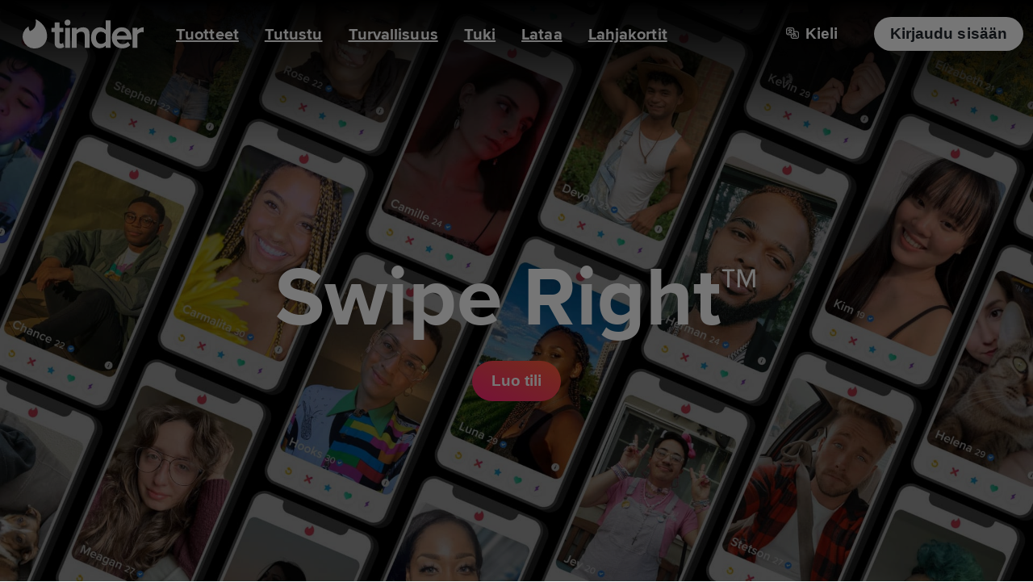

--- FILE ---
content_type: text/html; charset=utf-8
request_url: https://tinder.com/app/promo?lang=fi
body_size: 110859
content:
<!doctype html><html id="Tinder" lang="fi" class="W(100%) Us(n)" ><head><title data-react-helmet="true">Tinder | Deittaile, löydä ystäviä ja tapaa uusia ihmisiä</title><meta data-react-helmet="true" name="charset" content="utf-8"/><meta data-react-helmet="true" name="description" content="Tinder® on maailman suosituin deittisovellus, josta on löytynyt jo 55 miljardia osumaa, joten se on hyvä paikka tavata uusia ihmisiä."/><meta data-react-helmet="true" name="viewport" content="width=device-width, initial-scale=1.0, viewport-fit=cover"/><meta data-react-helmet="true" name="referrer" content="origin"/><meta data-react-helmet="true" name="copyright" content="© 2016 - 2026 Tinder, Inc., ALL RIGHTS RESERVED"/><meta data-react-helmet="true" name="mobile-web-app-capable" content="yes"/><meta data-react-helmet="true" name="apple-mobile-web-app-capable" content="yes"/><meta data-react-helmet="true" name="apple-mobile-web-app-status-bar-style" content="white"/><meta data-react-helmet="true" name="apple-mobile-web-app-title" content="Tinder"/><meta data-react-helmet="true" name="application-name" content="Tinder"/><meta data-react-helmet="true" id="theme-color" name="theme-color" content="#fd267a"/><meta data-react-helmet="true" name="twitter:card" content="summary"/><meta data-react-helmet="true" name="twitter:description" content="Tinder® on maailman suosituin deittisovellus, josta on löytynyt jo 55 miljardia osumaa, joten se on hyvä paikka tavata uusia ihmisiä."/><meta data-react-helmet="true" name="twitter:site" content="@Tinder"/><meta data-react-helmet="true" name="twitter:title" content="Tinder | Deittaile, löydä ystäviä ja tapaa uusia ihmisiä"/><meta data-react-helmet="true" name="twitter:image" content="https://tinder.com/static/tinder.png"/><meta data-react-helmet="true" name="google-site-verification" content="QDIYEHbWnQr6CHseVU5UNrQYlcTf34CbLoP1wnvbOQ8"/><meta data-react-helmet="true" property="fb:app_id" content="464891386855067"/><meta data-react-helmet="true" property="og:description" content="Tinder® on maailman suosituin deittisovellus, josta on löytynyt jo 55 miljardia osumaa, joten se on hyvä paikka tavata uusia ihmisiä."/><meta data-react-helmet="true" property="og:image" content="https://tinder.com/static/tinder.png"/><meta data-react-helmet="true" property="og:image:width" content="1200"/><meta data-react-helmet="true" property="og:image:height" content="1200"/><meta data-react-helmet="true" property="og:site_name" content="Tinder"/><meta data-react-helmet="true" property="og:title" content="Tinder | Deittaile, löydä ystäviä ja tapaa uusia ihmisiä"/><meta data-react-helmet="true" property="og:type" content="website"/><meta data-react-helmet="true" property="og:url" content="https://tinder.com"/><meta data-react-helmet="true" property="og:locale" content="fi_FI"/><meta data-react-helmet="true" name="google" content="notranslate"/><meta data-react-helmet="true" http-equiv="x-ua-compatible" content="IE=edge"/><script nonce="5QU0oJWnzaRx6u5Gx6xMEA==" data-react-helmet="true" type="application/ld+json">{"@context":"https://schema.org","@type":"WebApplication","name":"Tinder","browserRequirements":"Requires JavaScript. Requires HTML5.","applicationCategory":"Lifestyle","countriesSupported":"en,af,ar,az,bg,bn,bs,ca,cs,da,de,el,en-AU,en-GB,es,es-AR,es-ES,et,eu,fi,fr,fr-CA,gl,he,hi,hr,hu,id,it,ja,ka,kk,km,ko,lt,lv,mk,ms,nb,nl,pl,pt,pt-PT,ro,ru,sk,sl,sr,sv,ta,te,th,tl,tr,uk,vi,zh-Hans,zh-Hant","url":"https://tinder.com/?lang=fi","image":"https://tinder.com/static/tinder.png","operatingSystem":"any","sameAs":["https://www.instagram.com/tinder","https://www.tiktok.com/@tinder","https://www.youtube.com/Tinder","https://twitter.com/Tinder","https://www.facebook.com/tinder","https://en.wikipedia.org/wiki/Tinder_(app)","https://www.linkedin.com/company/tinder-incorporated"],"inLanguage":[{"@type":"Language","name":"English","alternateName":"en","sameAs":"https://tinder.com"},{"@type":"Language","name":"Afrikaans","alternateName":"af","sameAs":"https://tinder.com/af"},{"@type":"Language","name":"العربية","alternateName":"ar","sameAs":"https://tinder.com/ar"},{"@type":"Language","name":"Azeri","alternateName":"az","sameAs":"https://tinder.com/az"},{"@type":"Language","name":"Български","alternateName":"bg","sameAs":"https://tinder.com/bg"},{"@type":"Language","name":"বাংলা","alternateName":"bn","sameAs":"https://tinder.com/bn"},{"@type":"Language","name":"Bosanski","alternateName":"bs","sameAs":"https://tinder.com/bs"},{"@type":"Language","name":"Català","alternateName":"ca","sameAs":"https://tinder.com/ca"},{"@type":"Language","name":"Čeština","alternateName":"cs","sameAs":"https://tinder.com/cs"},{"@type":"Language","name":"Dansk","alternateName":"da","sameAs":"https://tinder.com/da"},{"@type":"Language","name":"Deutsch","alternateName":"de","sameAs":"https://tinder.com/de"},{"@type":"Language","name":"Ελληνικά","alternateName":"el","sameAs":"https://tinder.com/el"},{"@type":"Language","name":"English (Australia)","alternateName":"en-AU","sameAs":"https://tinder.com/en-AU"},{"@type":"Language","name":"English (UK)","alternateName":"en-GB","sameAs":"https://tinder.com/en-GB"},{"@type":"Language","name":"Español","alternateName":"es","sameAs":"https://tinder.com/es"},{"@type":"Language","name":"Español (Argentina)","alternateName":"es-AR","sameAs":"https://tinder.com/es-AR"},{"@type":"Language","name":"Español (España)","alternateName":"es-ES","sameAs":"https://tinder.com/es-ES"},{"@type":"Language","name":"Eesti keel","alternateName":"et","sameAs":"https://tinder.com/et"},{"@type":"Language","name":"Euskera","alternateName":"eu","sameAs":"https://tinder.com/eu"},{"@type":"Language","name":"Suomi","alternateName":"fi","sameAs":"https://tinder.com/fi"},{"@type":"Language","name":"Français (France)","alternateName":"fr","sameAs":"https://tinder.com/fr"},{"@type":"Language","name":"Français (Canada)","alternateName":"fr-CA","sameAs":"https://tinder.com/fr-CA"},{"@type":"Language","name":"Galego","alternateName":"gl","sameAs":"https://tinder.com/gl"},{"@type":"Language","name":"עברית","alternateName":"he","sameAs":"https://tinder.com/he"},{"@type":"Language","name":"हिन्दी","alternateName":"hi","sameAs":"https://tinder.com/hi"},{"@type":"Language","name":"Hrvatski","alternateName":"hr","sameAs":"https://tinder.com/hr"},{"@type":"Language","name":"Magyar","alternateName":"hu","sameAs":"https://tinder.com/hu"},{"@type":"Language","name":"Bahasa Indonesia","alternateName":"id","sameAs":"https://tinder.com/id"},{"@type":"Language","name":"Italiano","alternateName":"it","sameAs":"https://tinder.com/it"},{"@type":"Language","name":"日本語","alternateName":"ja","sameAs":"https://tinder.com/ja"},{"@type":"Language","name":"ქართული ენა","alternateName":"ka","sameAs":"https://tinder.com/ka"},{"@type":"Language","name":"қазақ тілі","alternateName":"kk","sameAs":"https://tinder.com/kk"},{"@type":"Language","name":"ខ្មែរ","alternateName":"km","sameAs":"https://tinder.com/km"},{"@type":"Language","name":"한국어","alternateName":"ko","sameAs":"https://tinder.com/ko"},{"@type":"Language","name":"Lietuvių","alternateName":"lt","sameAs":"https://tinder.com/lt"},{"@type":"Language","name":"Latviešu","alternateName":"lv","sameAs":"https://tinder.com/lv"},{"@type":"Language","name":"Македонски","alternateName":"mk","sameAs":"https://tinder.com/mk"},{"@type":"Language","name":"Bahasa Melayu","alternateName":"ms","sameAs":"https://tinder.com/ms"},{"@type":"Language","name":"Norsk (bokmål)","alternateName":"nb","sameAs":"https://tinder.com/nb"},{"@type":"Language","name":"Nederlands","alternateName":"nl","sameAs":"https://tinder.com/nl"},{"@type":"Language","name":"Polski","alternateName":"pl","sameAs":"https://tinder.com/pl"},{"@type":"Language","name":"Português (Brasil)","alternateName":"pt","sameAs":"https://tinder.com/pt"},{"@type":"Language","name":"Português (Portugal)","alternateName":"pt-PT","sameAs":"https://tinder.com/pt-PT"},{"@type":"Language","name":"Română","alternateName":"ro","sameAs":"https://tinder.com/ro"},{"@type":"Language","name":"Русский","alternateName":"ru","sameAs":"https://tinder.com/ru"},{"@type":"Language","name":"Slovenčina","alternateName":"sk","sameAs":"https://tinder.com/sk"},{"@type":"Language","name":"Slovenščina","alternateName":"sl","sameAs":"https://tinder.com/sl"},{"@type":"Language","name":"Srpski","alternateName":"sr","sameAs":"https://tinder.com/sr"},{"@type":"Language","name":"Svenska","alternateName":"sv","sameAs":"https://tinder.com/sv"},{"@type":"Language","name":"தமிழ்","alternateName":"ta","sameAs":"https://tinder.com/ta"},{"@type":"Language","name":"తెలుగు","alternateName":"te","sameAs":"https://tinder.com/te"},{"@type":"Language","name":"ภาษาไทย","alternateName":"th","sameAs":"https://tinder.com/th"},{"@type":"Language","name":"Filipino","alternateName":"tl","sameAs":"https://tinder.com/tl"},{"@type":"Language","name":"Türkçe","alternateName":"tr","sameAs":"https://tinder.com/tr"},{"@type":"Language","name":"Українська","alternateName":"uk","sameAs":"https://tinder.com/uk"},{"@type":"Language","name":"Tiếng Việt","alternateName":"vi","sameAs":"https://tinder.com/vi"},{"@type":"Language","name":"中文 (简体)","alternateName":"zh-Hans","sameAs":"https://tinder.com/zh-Hans"},{"@type":"Language","name":"中文 (台灣)","alternateName":"zh-Hant","sameAs":"https://tinder.com/zh-Hant"}],"softwareHelp":{"@type":"CreativeWork","url":"https://www.help.tinder.com/hc?utm_source=web"}}</script><script nonce="5QU0oJWnzaRx6u5Gx6xMEA==" data-react-helmet="true" type="application/ld+json">{"@context":"https://schema.org","@type":"Organization","legalName":"Tinder Inc.","url":"https://tinder.com","parentOrganization":"Match Group","name":"Tinder","logo":"https://tinder.com/static/tinder.png","sameAs":["https://www.instagram.com/tinder","https://www.tiktok.com/@tinder","https://www.youtube.com/Tinder","https://twitter.com/Tinder","https://www.facebook.com/tinder","https://en.wikipedia.org/wiki/Tinder_(app)","https://www.linkedin.com/company/tinder-incorporated"]}</script><link data-react-helmet="true" rel="apple-touch-icon" sizes="180x180" href="/static/apple-touch-icon.png"/><link data-react-helmet="true" rel="apple-touch-startup-image" href="/static/iphone5_splash.png" media="(device-width: 320px) and (device-height: 568px) and (-webkit-device-pixel-ratio: 2)"/><link data-react-helmet="true" rel="apple-touch-startup-image" href="/static/iphone6_splash" media="(device-width: 375px) and (device-height: 667px) and (-webkit-device-pixel-ratio: 2)"/><link data-react-helmet="true" rel="apple-touch-startup-image" href="/static/iphoneplus_splash.png" media="(device-width: 621px) and (device-height: 1104px) and (-webkit-device-pixel-ratio: 3)"/><link data-react-helmet="true" rel="apple-touch-startup-image" href="/static/iphonex_splash.png" media="(device-width: 375px) and (device-height: 812px) and (-webkit-device-pixel-ratio: 3)"/><link data-react-helmet="true" rel="apple-touch-startup-image" href="/static/iphonexr_splash.png" media="(device-width: 414px) and (device-height: 896px) and (-webkit-device-pixel-ratio: 2)"/><link data-react-helmet="true" rel="apple-touch-startup-image" href="/static/iphonexsmax_splash.png" media="(device-width: 414px) and (device-height: 896px) and (-webkit-device-pixel-ratio: 3)"/><link data-react-helmet="true" rel="apple-touch-startup-image" href="/static/ipad_splash.png" media="(device-width: 768px) and (device-height: 1024px) and (-webkit-device-pixel-ratio: 2)"/><link data-react-helmet="true" rel="apple-touch-startup-image" href="/static/ipadpro1_splash.png" media="(device-width: 834px) and (device-height: 1112px) and (-webkit-device-pixel-ratio: 2)"/><link data-react-helmet="true" rel="apple-touch-startup-image" href="/static/ipadpro2_splash.png" media="(device-width: 834px) and (device-height: 1194px) and (-webkit-device-pixel-ratio: 2)"/><link data-react-helmet="true" rel="apple-touch-startup-image" href="/static/ipadpro3_splash.png" media="(device-width: 1024px) and (device-height: 1366px) and (-webkit-device-pixel-ratio: 2)"/><link data-react-helmet="true" rel="icon" type="image/png" href="/favicon-32x32.png" sizes="32x32"/><link data-react-helmet="true" rel="icon" type="image/png" href="/favicon-16x16.png" sizes="16x16"/><link data-react-helmet="true" rel="manifest" href="/manifest-fi.json"/><link data-react-helmet="true" rel="mask-icon" href="/static/safari-pinned-tab.svg" color="#fd267a"/><link data-react-helmet="true" rel="canonical" href="https://tinder.com/fi"/><link data-react-helmet="true" rel="alternate" hrefLang="x-default" href="https://tinder.com"/><link data-react-helmet="true" rel="alternate" hrefLang="en" href="https://tinder.com"/><link data-react-helmet="true" rel="alternate" hrefLang="af" href="https://tinder.com/af"/><link data-react-helmet="true" rel="alternate" hrefLang="ar" href="https://tinder.com/ar"/><link data-react-helmet="true" rel="alternate" hrefLang="az" href="https://tinder.com/az"/><link data-react-helmet="true" rel="alternate" hrefLang="bg" href="https://tinder.com/bg"/><link data-react-helmet="true" rel="alternate" hrefLang="bn" href="https://tinder.com/bn"/><link data-react-helmet="true" rel="alternate" hrefLang="bs" href="https://tinder.com/bs"/><link data-react-helmet="true" rel="alternate" hrefLang="ca" href="https://tinder.com/ca"/><link data-react-helmet="true" rel="alternate" hrefLang="cs" href="https://tinder.com/cs"/><link data-react-helmet="true" rel="alternate" hrefLang="da" href="https://tinder.com/da"/><link data-react-helmet="true" rel="alternate" hrefLang="de" href="https://tinder.com/de"/><link data-react-helmet="true" rel="alternate" hrefLang="el" href="https://tinder.com/el"/><link data-react-helmet="true" rel="alternate" hrefLang="en-AU" href="https://tinder.com/en-AU"/><link data-react-helmet="true" rel="alternate" hrefLang="en-GB" href="https://tinder.com/en-GB"/><link data-react-helmet="true" rel="alternate" hrefLang="es" href="https://tinder.com/es"/><link data-react-helmet="true" rel="alternate" hrefLang="es-AR" href="https://tinder.com/es-AR"/><link data-react-helmet="true" rel="alternate" hrefLang="es-ES" href="https://tinder.com/es-ES"/><link data-react-helmet="true" rel="alternate" hrefLang="et" href="https://tinder.com/et"/><link data-react-helmet="true" rel="alternate" hrefLang="eu" href="https://tinder.com/eu"/><link data-react-helmet="true" rel="alternate" hrefLang="fi" href="https://tinder.com/fi"/><link data-react-helmet="true" rel="alternate" hrefLang="fr" href="https://tinder.com/fr"/><link data-react-helmet="true" rel="alternate" hrefLang="fr-CA" href="https://tinder.com/fr-CA"/><link data-react-helmet="true" rel="alternate" hrefLang="gl" href="https://tinder.com/gl"/><link data-react-helmet="true" rel="alternate" hrefLang="he" href="https://tinder.com/he"/><link data-react-helmet="true" rel="alternate" hrefLang="hi" href="https://tinder.com/hi"/><link data-react-helmet="true" rel="alternate" hrefLang="hr" href="https://tinder.com/hr"/><link data-react-helmet="true" rel="alternate" hrefLang="hu" href="https://tinder.com/hu"/><link data-react-helmet="true" rel="alternate" hrefLang="id" href="https://tinder.com/id"/><link data-react-helmet="true" rel="alternate" hrefLang="it" href="https://tinder.com/it"/><link data-react-helmet="true" rel="alternate" hrefLang="ja" href="https://tinder.com/ja"/><link data-react-helmet="true" rel="alternate" hrefLang="ka" href="https://tinder.com/ka"/><link data-react-helmet="true" rel="alternate" hrefLang="kk" href="https://tinder.com/kk"/><link data-react-helmet="true" rel="alternate" hrefLang="km" href="https://tinder.com/km"/><link data-react-helmet="true" rel="alternate" hrefLang="ko" href="https://tinder.com/ko"/><link data-react-helmet="true" rel="alternate" hrefLang="lt" href="https://tinder.com/lt"/><link data-react-helmet="true" rel="alternate" hrefLang="lv" href="https://tinder.com/lv"/><link data-react-helmet="true" rel="alternate" hrefLang="mk" href="https://tinder.com/mk"/><link data-react-helmet="true" rel="alternate" hrefLang="ms" href="https://tinder.com/ms"/><link data-react-helmet="true" rel="alternate" hrefLang="nb" href="https://tinder.com/nb"/><link data-react-helmet="true" rel="alternate" hrefLang="nl" href="https://tinder.com/nl"/><link data-react-helmet="true" rel="alternate" hrefLang="pl" href="https://tinder.com/pl"/><link data-react-helmet="true" rel="alternate" hrefLang="pt" href="https://tinder.com/pt"/><link data-react-helmet="true" rel="alternate" hrefLang="pt-PT" href="https://tinder.com/pt-PT"/><link data-react-helmet="true" rel="alternate" hrefLang="ro" href="https://tinder.com/ro"/><link data-react-helmet="true" rel="alternate" hrefLang="ru" href="https://tinder.com/ru"/><link data-react-helmet="true" rel="alternate" hrefLang="sk" href="https://tinder.com/sk"/><link data-react-helmet="true" rel="alternate" hrefLang="sl" href="https://tinder.com/sl"/><link data-react-helmet="true" rel="alternate" hrefLang="sr" href="https://tinder.com/sr"/><link data-react-helmet="true" rel="alternate" hrefLang="sv" href="https://tinder.com/sv"/><link data-react-helmet="true" rel="alternate" hrefLang="ta" href="https://tinder.com/ta"/><link data-react-helmet="true" rel="alternate" hrefLang="te" href="https://tinder.com/te"/><link data-react-helmet="true" rel="alternate" hrefLang="th" href="https://tinder.com/th"/><link data-react-helmet="true" rel="alternate" hrefLang="tl" href="https://tinder.com/tl"/><link data-react-helmet="true" rel="alternate" hrefLang="tr" href="https://tinder.com/tr"/><link data-react-helmet="true" rel="alternate" hrefLang="uk" href="https://tinder.com/uk"/><link data-react-helmet="true" rel="alternate" hrefLang="vi" href="https://tinder.com/vi"/><link data-react-helmet="true" rel="alternate" hrefLang="zh-Hans" href="https://tinder.com/zh-Hans"/><link data-react-helmet="true" rel="alternate" hrefLang="zh-Hant" href="https://tinder.com/zh-Hant"/><link rel="preconnect" href="https://images-ssl.gotinder.com"/><link rel="dns-prefetch" href="https://api.gotinder.com"/><link rel="dns-prefetch" href="https://apis.google.com"/><link rel="dns-prefetch" href="https://accounts.google.com"/><link rel="dns-prefetch" href="https://ssl.gstatic.com"/><link rel="dns-prefetch" href="https://connect.facebook.net"/><style type="text/css">/*! {© 2016 - 2026 Tinder LLC, ALL RIGHTS RESERVED} */.c1p6lbu0{--tui-button-background:var(--color--background-button-primary,inherit);--tui-button-foreground:var(--color--foreground-button-primary,inherit);--tui-button-border:transparent;--tui-button-overlay:var(--color--interactive-button-primary,inherit);--tui-button-focus:var(--color--border-focus-default,inherit);--tui-button-background-disabled:var(--color--background-button-disabled,inherit);--tui-button-foreground-disabled:var(--color--foreground-button-disabled,inherit);--tui-button-border-disabled:transparent;--tui-button-overlay-disabled:transparent;background-color:transparent;border:0;cursor:pointer;display:inline-block;position:relative}.c1p6lbu0[data-disabled]{cursor:default}.tg0j2fo{background-color:transparent;display:block;height:100%;left:50%;min-height:48px;min-width:48px;opacity:0;position:absolute;top:50%;-webkit-transform:translate(-50%,-50%);transform:translate(-50%,-50%);width:100%}.w1u9t036{display:block;position:relative}.c9iqosj{-webkit-box-align:center;-webkit-box-pack:center;align-items:center;display:-webkit-box;display:flex;gap:0;gap:var(--sizing--padding-small,0);justify-content:center;padding:0;padding:var(--tui-button-padding-vertical,var(--sizing--button-large-padding-vertical,0)) var(--tui-button-padding-horizontal,var(--sizing--button-large-padding-horizontal,0));position:relative}.c1p6lbu0[data-size=medium] .c9iqosj{padding:0;padding:var(--tui-button-padding-vertical,var(--sizing--button-medium-padding-vertical,0)) var(--tui-button-padding-horizontal,var(--sizing--button-medium-padding-horizontal,0))}.c1p6lbu0[data-size=small] .c9iqosj{padding:0;padding:var(--tui-button-padding-vertical,var(--sizing--button-small-padding-vertical,0)) var(--tui-button-padding-horizontal,var(--sizing--button-small-padding-horizontal,0))}.c1p6lbu0[data-dir=rtl] .c9iqosj{-webkit-box-orient:horizontal;-webkit-box-direction:reverse;flex-direction:row-reverse}.c1p6lbu0[data-loading] .c9iqosj{opacity:0}.cxdzch5{border-radius:0;border-radius:var(--sizing--button-border-radius,0);bottom:0;display:block;left:0;overflow:hidden;pointer-events:none;position:absolute;right:0;top:0}.lk7dtol{-webkit-box-align:center;-webkit-box-pack:center;align-items:center;color:var(--tui-button-foreground);display:-webkit-box;display:flex;justify-content:center}.f1xhyo4z{box-shadow:0 0 0 4px var(--tui-button-focus);margin:-2px;opacity:0}.c1p6lbu0[data-focused] .f1xhyo4z{opacity:1}.f17p5q9z{background:var(--tui-button-background);background-clip:border-box;background-origin:border-box;border:2px solid var(--tui-button-border)}.c1p6lbu0[data-disabled] .f17p5q9z{background:var(--tui-button-background-disabled);border-color:var(--tui-button-border-disabled)}.lxn9zzn{-webkit-box-align:center;-webkit-box-pack:center;align-items:center;color:var(--tui-button-foreground);display:-webkit-box;display:flex;font-family:Proxima Nova,Helvetica Neue,Arial,Helvetica,sans-serif;font-family:var(--font-family--button-1,"Proxima Nova","Helvetica Neue",Arial,Helvetica,sans-serif);font-size:1rem;font-size:var(--font-size--button-1,1rem);font-weight:400;font-weight:var(--font-weight--button-1,400);justify-content:center;-webkit-letter-spacing:0;-webkit-letter-spacing:var(--letter-spacing--button-1,0);-moz-letter-spacing:0;-moz-letter-spacing:var(--letter-spacing--button-1,0);-ms-letter-spacing:0;-ms-letter-spacing:var(--letter-spacing--button-1,0);letter-spacing:0;letter-spacing:var(--letter-spacing--button-1,0);line-height:1;line-height:var(--line-height--button-1,1);min-height:2.6rem;position:relative;text-align:center;text-transform:none;text-transform:var(--letter-casing--button-1,none);word-break:break-word}.c1p6lbu0[data-size=medium] .lxn9zzn{min-height:2.6rem}.c1p6lbu0[data-size=small] .lxn9zzn{font-size:1rem;font-size:var(--font-size--button-2,1rem);font-weight:400;font-weight:var(--font-weight--button-2,400);-webkit-letter-spacing:0;-webkit-letter-spacing:var(--letter-spacing--button-2,0);-moz-letter-spacing:0;-moz-letter-spacing:var(--letter-spacing--button-2,0);-ms-letter-spacing:0;-ms-letter-spacing:var(--letter-spacing--button-2,0);letter-spacing:0;letter-spacing:var(--letter-spacing--button-2,0);line-height:1;line-height:var(--line-height--button-2,1);min-height:2rem;text-transform:none;text-transform:var(--letter-casing--button-2,none)}.c1p6lbu0[data-disabled] .lxn9zzn{color:var(--tui-button-foreground-disabled)}.o14gki62{background-color:var(--tui-button-overlay);opacity:0}.c1p6lbu0[data-disabled] .o14gki62{color:var(--tui-button-overlay-disabled)}.c1p6lbu0:active .o14gki62,.c1p6lbu0[data-hovered] .o14gki62,.c1p6lbu0[data-tapped] .o14gki62{opacity:1}.iczmx5h,.in1mbd2{-webkit-box-align:flex;-webkit-box-pack:center;align-items:flex;display:-webkit-box;display:flex;justify-content:center;position:relative}.l1r3z1wu{--tui-loader-stroke:10px;--tui-loader-size:100%;fill:none;stroke:currentColor}.stca1s6{--radius:calc(var(--tui-loader-size)/2 - var(--tui-loader-stroke)/2);--deg:calc(var(--radius)*0.01745);stroke-width:var(--tui-loader-stroke);r:var(--radius);stroke-dasharray:calc(var(--deg)*180),calc(var(--deg)*360);stroke-dashoffset:0;stroke-linecap:square;-webkit-animation:dash-stca1s6 1.5s ease-in-out infinite,rotate-stca1s6 2s linear infinite;animation:dash-stca1s6 1.5s ease-in-out infinite,rotate-stca1s6 2s linear infinite;-webkit-transform-origin:50% 50%;transform-origin:50% 50%}@-webkit-keyframes dash-stca1s6{0%{stroke-dasharray:calc(var(--deg)*3),calc(var(--deg)*582);stroke-dashoffset:0}50%{stroke-dasharray:calc(var(--deg)*260),calc(var(--deg)*582);stroke-dashoffset:calc(var(--deg)*-100)}to{stroke-dasharray:calc(var(--deg)*260),calc(var(--deg)*582);stroke-dashoffset:calc(var(--deg)*-360)}}@keyframes dash-stca1s6{0%{stroke-dasharray:calc(var(--deg)*3),calc(var(--deg)*582);stroke-dashoffset:0}50%{stroke-dasharray:calc(var(--deg)*260),calc(var(--deg)*582);stroke-dashoffset:calc(var(--deg)*-100)}to{stroke-dasharray:calc(var(--deg)*260),calc(var(--deg)*582);stroke-dashoffset:calc(var(--deg)*-360)}}@-webkit-keyframes rotate-stca1s6{0%{-webkit-transform:rotate(0deg);transform:rotate(0deg)}to{-webkit-transform:rotate(1turn);transform:rotate(1turn)}}@keyframes rotate-stca1s6{0%{-webkit-transform:rotate(0deg);transform:rotate(0deg)}to{-webkit-transform:rotate(1turn);transform:rotate(1turn)}}.c1abqz5r{-webkit-box-align:center;-webkit-box-pack:center;--tui-radio-button-accent-color:var(--color--background-radio-selected-enabled,inherit);align-items:center;background:transparent;border:0 solid;border-color:inherit;border:var(--sizing--border-width-thin,0) solid var(--color--border-radio-unselected-disabled,inherit);border-radius:50%;display:-webkit-box;display:flex;height:0;height:var(--sizing--dimension-xxxsmall,0);justify-content:center;outline-color:inherit;outline-color:var(--color--border-focus-default,inherit);outline-offset:0;outline-offset:var(--sizing--padding-xxsmall,0);outline-style:none;outline-width:0;outline-width:var(--sizing--border-width-regular,0);position:relative;width:0;width:var(--sizing--dimension-xxxsmall,0)}@media(pointer:fine){.c1abqz5r{--touch-target-width:var(--sizing--dimension-xxxsmall,0);--touch-target-height:var(--sizing--dimension-xxxsmall,0)}}@media(pointer:coarse){.c1abqz5r{--touch-target-width:var(--sizing--dimension-xlarge,0);--touch-target-height:var(--sizing--dimension-xlarge,0)}}.c1abqz5r>input[type=radio]{display:block;height:100%;left:50%;margin:0;opacity:0;padding:0;position:absolute;top:50%;-webkit-transform:translate(-50%,-50%);transform:translate(-50%,-50%);width:100%}.c1abqz5r:not([data-disabled]):not([data-readonly])>input[type=radio]{cursor:pointer}.c1abqz5r[data-disabled]{background:inherit;background:var(--color--background-radio-unselected-disabled,inherit);border-color:inherit;border-color:var(--color--border-radio-unselected-disabled,inherit)}.c1abqz5r[data-disabled][data-checked]{background:inherit;background:var(--color--border-radio-unselected-disabled,inherit);border-color:inherit;border-color:var(--color--border-radio-unselected-disabled,inherit)}.c1abqz5r[data-readonly]{border-color:inherit;border-color:var(--color--background-radio-unselected-disabled,inherit)}.c1abqz5r[data-checked]{background:var(--tui-radio-button-accent-color);border-color:transparent}.c1abqz5r[data-focused]{outline-style:solid}.owqelga{background-color:inherit;background-color:var(--color--interactive-button-primary,inherit);border-radius:50%;bottom:0;display:block;left:0;opacity:0;outline:.1rem solid inherit;outline:.1rem solid var(--color--interactive-button-primary,inherit);overflow:hidden;pointer-events:none;position:absolute;right:0;top:0}.c1abqz5r[data-checked] .owqelga,.c1abqz5r[data-disabled] .owqelga,.c1abqz5r[data-readonly] .owqelga{background-color:transparent}@media(hover:hover)and (pointer:fine){.c1abqz5r:hover:not([data-disabled]):not([data-readonly]) .owqelga{opacity:1}.c1abqz5r:active:not([data-disabled]):not([data-readonly]) .owqelga{opacity:1}}.r136q0v3{color:inherit;color:var(--color--icon-radio-selected-enabled,inherit);display:block;opacity:0;pointer-events:none;position:absolute;-webkit-transition:opacity .25s ease;transition:opacity .25s ease;width:0;width:var(--sizing--icon-large,0)}.c1abqz5r[data-checked] .r136q0v3{opacity:1}:root{--side-nav-bar-height:79px;--top-nav-bar-height:48px;--nav-bar-height:48px;--recs-card-height:667px;--recs-card-width:375px;--recs-gamepad-height:83px}@media only screen and (min-width:1025px){:root{--side-nav-bar-height:87px}}@media only screen and (max-height:768px)and (min-width:1025px){:root{--recs-card-height:600px;--recs-card-width:360px}}@media only screen and (min-width:896px){:root{--recs-gamepad-height:101px}}body{-moz-osx-font-smoothing:grayscale;-webkit-font-smoothing:antialiased;font-smoothing:antialiased;text-rendering:optimizeLegibility;word-wrap:break-word;background-color:var(--color--background-primary);font-family:ProximaNova,system-ui,-apple-system,Segoe UI,Roboto,Ubuntu,Cantarell,Noto Sans,sans-serif,Helvetica,Arial,Segoe UI Emoji,Segoe UI Symbol,Apple Color Emoji,Twemoji Mozilla,Noto Color Emoji,EmojiOne Color,Android Emoji;line-height:1.3125}@media only screen and (max-width:895px){body{-webkit-user-drag:none;-ms-content-zooming:none;-webkit-text-size-adjust:none;-moz-text-size-adjust:none;text-size-adjust:none;min-height:100vh;min-height:-webkit-fill-available;min-height:-moz-available;min-height:stretch;touch-action:manipulation}}*{-webkit-tap-highlight-color:rgba(0,0,0,0);-webkit-touch-callout:none}.scrollbar{overflow-y:scroll}@supports(scrollbar-color:auto){.scrollbar{scrollbar-color:#dadce0 transparent}}:not(.scrollbar){-ms-overflow-style:none;scrollbar-width:none}:not(.scrollbar)::-webkit-scrollbar{display:none}html{-webkit-text-size-adjust:100%;-moz-text-size-adjust:100%;text-size-adjust:100%;font-size:62.5%;height:100%}@media only screen and (max-width:895px){html{height:calc(100vh - env(safe-area-inset-top) - env(safe-area-inset-bottom));height:calc(100vh - var(--safe-area-inset-top) - var(--safe-area-inset-bottom));min-height:-webkit-fill-available;min-height:-moz-available;min-height:stretch}}a{color:var(--color--text-primary);text-decoration:none}::selection{background:var(--color--text-highlight-background);color:var(--color--text-highlight-foreground)}::-moz-selection{background:var(--color--text-highlight-background);color:var(--color--text-highlight-foreground)}:active,:focus{outline:none}.focus-button-style[data-focus-visible-added]:active,.focus-button-style[data-focus-visible-added]:focus{box-shadow:0 1px 6px 2px var(--color--border-focus-default)}.focus-button-style.focus-visible{box-shadow:0 1px 6px 2px var(--color--border-focus-default)}.focus-button-style:focus-visible{box-shadow:0 1px 6px 2px var(--color--border-focus-default)}.focus-background-style[data-focus-visible-added]:active,.focus-background-style[data-focus-visible-added]:focus{outline:var(--color--border-focus-default) auto 5px}.focus-background-style.focus-visible{outline:var(--color--border-focus-default) auto 5px}.focus-background-style:focus-visible{outline:var(--color--border-focus-default) auto 5px}.focus-outline-style[data-focus-visible-added]:active,.focus-outline-style[data-focus-visible-added]:focus{outline:var(--color--border-focus-default) auto 5px}.focus-outline-style.focus-visible{outline:var(--color--border-focus-default) auto 5px}.focus-outline-style:focus-visible{outline:var(--color--border-focus-default) auto 5px}input[type=number]{-moz-appearance:textfield}input::-webkit-inner-spin-button,input::-webkit-outer-spin-button{-webkit-appearance:none}h1,h2,h3,h4,h5{margin:0 0 .25em}h3,h4,h5{font-weight:400}[style*="--aspect-ratio"]>img{height:auto}[style*="--aspect-ratio"]{position:relative}[style*="--aspect-ratio"]>:first-child{height:100%;left:0;position:absolute;top:0;width:100%}[style*="--aspect-ratio"]:before{content:"";display:block;width:100%}@supports not (aspect-ratio:1/1){[style*="--aspect-ratio"]:before{height:0;padding-bottom:calc(100%/var(--aspect-ratio))}}@supports(aspect-ratio:1/1){[style*="--aspect-ratio"]:before{aspect-ratio:calc(var(--aspect-ratio))}}.keen-slider{-webkit-touch-callout:none;-webkit-tap-highlight-color:rgba(0,0,0,0);touch-action:pan-y;-khtml-user-select:none}.keen-slider[data-keen-slider-moves] *{pointer-events:none}@media(prefers-reduced-motion:reduce){*,:after,:before{-webkit-animation-duration:1ms!important;animation-duration:1ms!important;-webkit-animation-iteration-count:1!important;animation-iteration-count:1!important;-webkit-transition-duration:1ms!important;transition-duration:1ms!important}}@-webkit-keyframes logoAnimation{50%{-webkit-transform:scale(1.2);transform:scale(1.2)}}@keyframes logoAnimation{50%{-webkit-transform:scale(1.2);transform:scale(1.2)}}.Ai\(c\),.CenterAlign,.CenterAlign\:\:b:before{-webkit-box-align:center;align-items:center}.Ai\(fe\){-webkit-box-align:end;align-items:flex-end}.Ai\(fs\){-webkit-box-align:start;align-items:flex-start}.Ai\(b\){-webkit-box-align:baseline;align-items:baseline}.Ai\(e\){-webkit-box-align:end;align-items:end}.As\(fs\){align-self:flex-start}.Animdur\(\$xslow\){-webkit-animation-duration:1s;animation-duration:1s}.Animdur\(\$normal\){-webkit-animation-duration:.25s;animation-duration:.25s}.Animdur\(\$slow\){-webkit-animation-duration:.5s;animation-duration:.5s}.Animic\(i\){-webkit-animation-iteration-count:infinite;animation-iteration-count:infinite}.Animn\(\$anim-logo\){-webkit-animation-name:logoAnimation;animation-name:logoAnimation}.Animn\(\$anim-fade-in\){-webkit-animation-name:fadeIn;animation-name:fadeIn}.Animtf\(\$anim-logo-timing-func\){-webkit-animation-timing-function:cubic-bezier(.5,0,.5,1);animation-timing-function:cubic-bezier(.5,0,.5,1)}.Animtf\(eio\){-webkit-animation-timing-function:ease-in-out;animation-timing-function:ease-in-out}.Bd,.Bdw\(1px\){border-width:1px}.Bd,.Bds\(s\){border-style:solid}.Bd\(n\){border:none}.Bdc\(\$c-ds-border-button-secondary\),.Bdc\(\$c-ds-border-button-secondary\)\:a:active,.Bdc\(\$c-ds-border-button-secondary\)\:f:focus,.Bdc\(\$c-ds-border-button-secondary\)\:h:hover{border-color:inherit;border-color:var(--color--border-button-secondary,inherit)}.Bdc\(\$c-ds-divider-primary\){border-color:inherit;border-color:var(--color--divider-primary,inherit)}.Bdc\(\$c-ds-accent-primary\),.Bdc\(\$c-ds-accent-primary\)\:a:active,.Bdc\(\$c-ds-accent-primary\)\:f:focus,.Bdc\(\$c-ds-accent-primary\)\:h:hover{border-color:inherit;border-color:var(--color--accent-primary,inherit)}.Bdc\(\$c-ds-icon-primary-overlay\){border-color:inherit;border-color:var(--color--icon-primary-overlay,inherit)}.Bdc\(\$c-ds-icon-secondary\),.Bdc\(\$c-ds-icon-secondary\)\:h:hover{border-color:inherit;border-color:var(--color--icon-secondary,inherit)}.Bdc\(\$c-ds-icon-secondary-inverse\),.Bdc\(\$c-ds-icon-secondary-inverse\)\:h:hover{border-color:inherit;border-color:var(--color--icon-secondary-inverse,inherit)}.Bdc\(\$c-ds-icon-primary-inverse\)\:h:hover{border-color:inherit;border-color:var(--color--icon-primary-inverse,inherit)}.Bdc\(\$c-dark-gray\){border-color:inherit;border-color:var(--color--gray-70,inherit)}.Bdc\(\$c-gold-border\){border-color:inherit;border-color:var(--color--gold-50,inherit)}.Bdc\(\$c-superboost-bg-pink\){border-color:inherit;border-color:var(--color--fuchsia-15,inherit)}.Bdc\(\$c-ds-border-secondary\){border-color:inherit;border-color:var(--color--border-secondary,inherit)}.Bdc\(\$c-ds-foreground-border-secondary\){border-color:inherit;border-color:var(--color--foreground-border-secondary,inherit)}.Bdc\(\$c-ds-border-boost\){border-color:inherit;border-color:var(--color--border-boost,inherit)}.Bdc\(\#fff\),.Bdc\(\#fff\)\:a:active,.Bdc\(\#fff\)\:f:focus,.Bdc\(\#fff\)\:h:hover{border-color:#fff}.Bdc\(\$c-ds-accent-link\)\:a:active,.Bdc\(\$c-ds-accent-link\)\:f:focus,.Bdc\(\$c-ds-accent-link\)\:h:hover{border-color:inherit;border-color:var(--color--accent-link,inherit)}.Bdc\(\$c-ds-border-brand\){border-color:inherit;border-color:var(--color--border-brand,inherit)}.Bdc\(\$c-ds-border-gold\){border-color:inherit;border-color:var(--color--border-gold,inherit)}.Bdc\(\$c-ds-border-platinum\){border-color:inherit;border-color:var(--color--border-platinum,inherit)}.Bdc\(\$c-ds-text-link\){border-color:inherit;border-color:var(--color--text-link,inherit)}.Bdc\(\$c-ds-text-primary\){border-color:inherit;border-color:var(--color--text-primary,inherit)}.Bdc\(t\){border-color:transparent}.Bdc\(\$c-ds-rebrand-punchy-pink-50\){border-color:inherit;border-color:var(--color--rebrand-punchy-pink-50,inherit)}.Bdtc\(\$c-ds-border-focus-inverse\){border-top-color:inherit;border-top-color:var(--color--border-focus-inverse,inherit)}.Bdts\(s\){border-top-style:solid}.Bdw\(2px\){border-width:2px}.Bdw\(3px\){border-width:3px}.Bdw\(0\){border-width:0}.Bdw\(8px\){border-width:8px}.Bdtw\(1px\){border-top-width:1px}.Bdrs\(12px\){border-radius:12px}.Bdrs\(16px\),.Bdrs\(16px\)\:\:b:before{border-radius:16px}.Bdrs\(50\%\),.Bdrs\(50\%\)\:\:a:after{border-radius:50%}.Bdrs\(8px\){border-radius:8px}.Bdrs\(4px\){border-radius:4px}.Bdrs\(0\){border-radius:0}.Bdrs\(100px\){border-radius:100px}.Bdrs\(28px\){border-radius:28px}.Bdrstend\(8px\){border-top-right-radius:8px}.Bdrstend\(16px\){border-top-right-radius:16px}.Bdrstend\(4px\){border-top-right-radius:4px}.Bdrsbend\(16px\){border-bottom-right-radius:16px}.Bdrsbend\(4px\){border-bottom-right-radius:4px}.Bdrsbstart\(16px\){border-bottom-left-radius:16px}.Bdrsbstart\(4px\){border-bottom-left-radius:4px}.Bdrststart\(8px\){border-top-left-radius:8px}.Bdrststart\(16px\){border-top-left-radius:16px}.Bdrststart\(4px\){border-top-left-radius:4px}.Bg\(\$blur-gradient-top\)\:\:b:before{background:-webkit-linear-gradient(bottom,inherit -5%,inherit 80%);background:linear-gradient(0deg,inherit -5%,inherit 80%);background:-webkit-linear-gradient(bottom,var(--color--transparent,inherit) -5%,var(--color--background-primary,inherit) 80%);background:linear-gradient(to top,var(--color--transparent,inherit) -5%,var(--color--background-primary,inherit) 80%)}.Bg\(\$blur-gradient-bottom\)\:\:a:after{background:-webkit-linear-gradient(top,inherit -5%,inherit 80%);background:linear-gradient(180deg,inherit -5%,inherit 80%);background:-webkit-linear-gradient(top,var(--color--transparent,inherit) -5%,var(--color--background-primary,inherit) 80%);background:linear-gradient(to bottom,var(--color--transparent,inherit) -5%,var(--color--background-primary,inherit) 80%)}.Bg\(\#fff\){background:#fff}.Bg\(\$c-ds-background-button-disabled\){background:inherit;background:var(--color--background-button-disabled,inherit)}.Bg\(\$g-ds-background-brand-gradient\){background:none;background:var(--gradient--background-brand-gradient,none)}.Bg\(\$t-gold-gradient\),.TextGradient\(\$t-gold-gradient\){background:-webkit-linear-gradient(315deg,inherit,inherit 42%,inherit);background:linear-gradient(135deg,inherit,inherit 42%,inherit);background:-webkit-linear-gradient(315deg,var(--color--gold-40,inherit),var(--color--gold-30,inherit) 42%,var(--color--gold-20,inherit));background:linear-gradient(135deg,var(--color--gold-40,inherit),var(--color--gold-30,inherit) 42%,var(--color--gold-20,inherit))}.Bg\(\$c-gold\)\:a\:\:b:active:before,.Bg\(\$c-gold\)\:f\:\:b:focus:before,.Bg\(\$c-gold\)\:h\:\:b:hover:before{background:inherit;background:var(--color--gold-30,inherit)}.Bg\(\$c-medium-blue\)\:a\:\:b:active:before,.Bg\(\$c-medium-blue\)\:f\:\:b:focus:before,.Bg\(\$c-medium-blue\)\:h\:\:b:hover:before{background:inherit;background:var(--color--blue-70,inherit)}.Bg\(\$c-pink\)\:a\:\:b:active:before,.Bg\(\$c-pink\)\:f\:\:b:focus:before,.Bg\(\$c-pink\)\:h\:\:b:hover:before{background:inherit;background:var(--color--brand-primary,inherit)}.Bgi\(\$primary-gradient-vertical\){background-image:-webkit-linear-gradient(bottom,inherit,inherit);background-image:linear-gradient(0deg,inherit,inherit);background-image:-webkit-linear-gradient(bottom,var(--color--brand-gradient-end,inherit),var(--color--brand-gradient-start,inherit));background-image:linear-gradient(0deg,var(--color--brand-gradient-end,inherit),var(--color--brand-gradient-start,inherit))}.Bgi\(\$g-ds-background-gold\){background-image:none;background-image:var(--gradient--background-gold,none)}.Bgi\(\$g-ds-background-gold-subtle\){background-image:none;background-image:var(--gradient--background-gold-subtle,none)}.Bgi\(\$g-ds-background-platinum\),.Bgi\(\$platinum-subscription-gradient\){background-image:none;background-image:var(--gradient--background-platinum,none)}.Bgi\(\$g-ds-background-platinum-subtle\){background-image:none;background-image:var(--gradient--background-platinum-subtle,none)}.Bgi\(\$g-ds-background-rebrand-premium-subtle-gradient\){background-image:none;background-image:var(--gradient--background-rebrand-premium-subtle-gradient,none)}.Bgi\(\$dark-purple-gradient\){background-image:-webkit-linear-gradient(bottom,inherit 5%,inherit 50%,rgba(55,0,109,.6));background-image:linear-gradient(0deg,inherit 5%,inherit 50%,rgba(55,0,109,.6));background-image:-webkit-linear-gradient(bottom,var(--color--purple-70,inherit) 5%,var(--color--purple-80,inherit) 50%,rgba(55,0,109,.6) 100%);background-image:linear-gradient(to top,var(--color--purple-70,inherit) 5%,var(--color--purple-80,inherit) 50%,rgba(55,0,109,.6) 100%)}.Bgi\(\$gold-border-gradient\){background-image:none;background-image:var(--gradient--revenue-gold,none)}.Bgi\(\$platinum-border-gradient\){background-image:none;background-image:var(--gradient--revenue-platinum,none)}.Bgi\(\$c-divider-left-fade-gradient\){background-image:-webkit-linear-gradient(right,inherit,hsla(0,0%,100%,0));background-image:linear-gradient(270deg,inherit,hsla(0,0%,100%,0));background-image:-webkit-linear-gradient(right,var(--color--gray-60,inherit),hsla(0,0%,100%,0));background-image:linear-gradient(to left,var(--color--gray-60,inherit),hsla(0,0%,100%,0))}.Bgi\(\$gold-left-fade-gradient\){background-image:-webkit-linear-gradient(right,inherit,hsla(0,0%,100%,0));background-image:linear-gradient(270deg,inherit,hsla(0,0%,100%,0));background-image:-webkit-linear-gradient(right,var(--color--gold-30,inherit),hsla(0,0%,100%,0));background-image:linear-gradient(to left,var(--color--gold-30,inherit),hsla(0,0%,100%,0))}.Bgi\(\$pink-left-fade-gradient\){background-image:-webkit-linear-gradient(right,rgba(255,35,88,.55),hsla(0,0%,100%,0));background-image:linear-gradient(270deg,rgba(255,35,88,.55),hsla(0,0%,100%,0))}.Bgi\(\$black-silver-gradient\){background-image:-webkit-linear-gradient(left,inherit 30%,inherit,inherit 70%);background-image:linear-gradient(90deg,inherit 30%,inherit,inherit 70%);background-image:-webkit-linear-gradient(left,var(--color--gray-95,inherit) 30%,var(--color--gray-70,inherit),var(--color--gray-95,inherit) 70%);background-image:linear-gradient(to right,var(--color--gray-95,inherit) 30%,var(--color--gray-70,inherit),var(--color--gray-95,inherit) 70%)}.Bgi\(\$blue-gradient\){background-image:-webkit-linear-gradient(10deg,inherit,inherit);background-image:linear-gradient(80deg,inherit,inherit);background-image:-webkit-linear-gradient(10deg,var(--color--blue-40,inherit),var(--color--blue-70,inherit));background-image:linear-gradient(80deg,var(--color--blue-40,inherit),var(--color--blue-70,inherit))}.Bgi\(\$medium-purple-gradient\){background-image:-webkit-linear-gradient(193deg,inherit,inherit);background-image:linear-gradient(257deg,inherit,inherit);background-image:-webkit-linear-gradient(193deg,var(--color--purple-80,inherit),var(--color--purple-70,inherit));background-image:linear-gradient(257deg,var(--color--purple-80,inherit),var(--color--purple-70,inherit))}.Bgi\(\$purple-gradient\){background-image:-webkit-linear-gradient(inherit,inherit);background-image:linear-gradient(inherit,inherit);background-image:-webkit-linear-gradient(var(--color--purple-60,inherit),var(--color--purple-50,inherit));background-image:linear-gradient(var(--color--purple-60,inherit),var(--color--purple-50,inherit))}.Bgi\(\$black-silver-slanted-gradient\)\:a:active,.Bgi\(\$black-silver-slanted-gradient\)\:f:focus,.Bgi\(\$black-silver-slanted-gradient\)\:h:hover{background-image:-webkit-linear-gradient(4deg,inherit 20%,inherit,inherit 80%);background-image:linear-gradient(86deg,inherit 20%,inherit,inherit 80%);background-image:-webkit-linear-gradient(4deg,var(--color--gray-95,inherit) 20%,var(--color--gray-70,inherit),var(--color--gray-95,inherit) 80%);background-image:linear-gradient(86deg,var(--color--gray-95,inherit) 20%,var(--color--gray-70,inherit),var(--color--gray-95,inherit) 80%)}.Bgi\(\$medium-purple-reverse-gradient\)\:h:hover{background-image:-webkit-linear-gradient(193deg,inherit,inherit);background-image:linear-gradient(257deg,inherit,inherit);background-image:-webkit-linear-gradient(193deg,var(--color--purple-70,inherit),var(--color--purple-80,inherit));background-image:linear-gradient(257deg,var(--color--purple-70,inherit),var(--color--purple-80,inherit))}.Bgi\(\$purple-gradient-diagonal\)\:h:hover{background-image:-webkit-linear-gradient(193deg,inherit,inherit);background-image:linear-gradient(257deg,inherit,inherit);background-image:-webkit-linear-gradient(193deg,var(--color--purple-50,inherit),var(--color--purple-60,inherit));background-image:linear-gradient(257deg,var(--color--purple-50,inherit),var(--color--purple-60,inherit))}.Bgi\(\$paywall-option-gradient\){background-image:-webkit-linear-gradient(bottom,inherit 20%,inherit 65%,inherit 90%);background-image:linear-gradient(0deg,inherit 20%,inherit 65%,inherit 90%);background-image:-webkit-linear-gradient(bottom,var(--color--blue-50,inherit) 20%,var(--color--gray-60,inherit) 65%,var(--color--white,inherit) 90%);background-image:linear-gradient(to top,var(--color--blue-50,inherit) 20%,var(--color--gray-60,inherit) 65%,var(--color--white,inherit) 90%)}.Bgi\(\$purple-left-fade-gradient\){background-image:-webkit-linear-gradient(right,inherit,hsla(0,0%,100%,0));background-image:linear-gradient(270deg,inherit,hsla(0,0%,100%,0));background-image:-webkit-linear-gradient(right,var(--color--purple-30,inherit),hsla(0,0%,100%,0));background-image:linear-gradient(to left,var(--color--purple-30,inherit),hsla(0,0%,100%,0))}.Bgi\(\$superboost-paywall-option-gradient\){background-image:-webkit-linear-gradient(bottom,inherit 20%,inherit 65%,hsla(0,0%,100%,0) 90%);background-image:linear-gradient(0deg,inherit 20%,inherit 65%,hsla(0,0%,100%,0) 90%);background-image:-webkit-linear-gradient(bottom,var(--color--fuchsia-40,inherit) 20%,var(--color--purple-30,inherit) 65%,hsla(0,0%,100%,0) 90%);background-image:linear-gradient(to top,var(--color--fuchsia-40,inherit) 20%,var(--color--purple-30,inherit) 65%,hsla(0,0%,100%,0) 90%)}.Bgi\(\$g-ds-background-boost\){background-image:none;background-image:var(--gradient--background-boost,none)}.Bgi\(\$g-ds-accent-platinum-gradient\)\:\:a:after{background-image:none;background-image:var(--gradient--accent-platinum-gradient,none)}.Bgc\(\$c-ds-background-secondary\){background-color:inherit;background-color:var(--color--background-secondary,inherit)}.Bgc\(\$c-ds-background-button-primary-small\)\:\:b:before{background-color:inherit;background-color:var(--color--background-button-primary-small,inherit)}.Bgc\(\$c-ds-background-modal-overlay-recs\){background-color:inherit;background-color:var(--color--background-modal-overlay-recs,inherit)}.Bgc\(\$c-ds-background-primary\),.Bgc\(\$c-ds-background-primary\)\:\:a:after{background-color:inherit;background-color:var(--color--background-primary,inherit)}.Bgc\(\#000\){background-color:#000}.Bgc\(\$c-bg-gold\){background-color:inherit;background-color:var(--color--gold-15,inherit)}.Bgc\(\$c-bg-purple\){background-color:inherit;background-color:var(--color--purple-15,inherit)}.Bgc\(\$c-bluegray\){background-color:inherit;background-color:var(--color--gray-15,inherit)}.Bgc\(\$c-superboost-bg-pink\){background-color:inherit;background-color:var(--color--fuchsia-15,inherit)}.Bgc\(\$c-battleship-gray\){background-color:inherit;background-color:var(--color--gray-60,inherit)}.Bgc\(\$c-ds-divider-primary\){background-color:inherit;background-color:var(--color--divider-primary,inherit)}.Bgc\(\$c-ds-divider-table-row-sparks\){background-color:inherit;background-color:var(--color--divider-table-row-sparks,inherit)}.Bgc\(\$c-gold\){background-color:inherit;background-color:var(--color--gold-30,inherit)}.Bgc\(\$c-medium-pink\){background-color:rgba(255,35,88,.55)}.Bgc\(\$c-ds-opacity-white-50\){background-color:inherit;background-color:var(--color--opacity-white-50,inherit)}.Bgc\(\$c-ds-background-modal-overlay-default\){background-color:inherit;background-color:var(--color--background-modal-overlay-default,inherit)}.Bgc\(\$c-ds-icon-secondary\){background-color:inherit;background-color:var(--color--icon-secondary,inherit)}.Bgc\(t\){background-color:transparent}.Bgc\(\$c-ds-brand-primary\){background-color:inherit;background-color:var(--color--brand-primary,inherit)}.Bgc\(\$c-light-gray\){background-color:inherit;background-color:var(--color--gray-10,inherit)}.Bgc\(\$c-bg-black\){background-color:inherit;background-color:var(--color--gray-80,inherit)}.Bgc\(\$c-ds-gold-10\){background-color:inherit;background-color:var(--color--gold-10,inherit)}.Bgc\(\$c-ds-icon-brand\){background-color:inherit;background-color:var(--color--icon-brand,inherit)}.Bgc\(\$c-ds-red-10\){background-color:inherit;background-color:var(--color--red-10,inherit)}.Bgc\(\$c-ds-invertible-blue-60\){background-color:inherit;background-color:var(--color--invertible-blue-60,inherit)}.Bgc\(\$c-ds-invertible-blue-70\){background-color:inherit;background-color:var(--color--invertible-blue-70,inherit)}.Bgc\(\$c-pale-purple\){background-color:inherit;background-color:var(--color--purple-30,inherit)}.Bgc\(\$c-ds-purple-60\){background-color:inherit;background-color:var(--color--purple-60,inherit)}.Bgc\(\$c-ds-text-link\){background-color:inherit;background-color:var(--color--text-link,inherit)}.Bgc\(\$c-ds-background-tappy-container-default\){background-color:inherit;background-color:var(--color--background-tappy-container-default,inherit)}.Bgc\(\$c-ds-background-tappy-indicator-active\)\!,.Bgc\(\$c-ds-background-tappy-indicator-active\)\!\:fv.focus-visible{background-color:inherit!important;background-color:var(--color--background-tappy-indicator-active,inherit)!important}.Bgc\(\$c-ds-background-tappy-indicator-active\)\!,.Bgc\(\$c-ds-background-tappy-indicator-active\)\!\:fv:focus-visible{background-color:inherit!important;background-color:var(--color--background-tappy-indicator-active,inherit)!important}.Bgc\(\$c-ds-background-tappy-indicator-inactive\){background-color:inherit;background-color:var(--color--background-tappy-indicator-inactive,inherit)}.Bgc\(\$c-ds-accent-primary\)\:\:a:after,.Bgc\(\$c-ds-accent-primary\)\:h:hover,.Bgc\(\$c-ds-accent-primary\)\:h\:\:a:hover:after{background-color:inherit;background-color:var(--color--accent-primary,inherit)}.Bgc\(\$c-ds-background-primary-inverse\)\:\:a:after,.Bgc\(\$c-ds-background-primary-inverse\)\:h\:\:a:hover:after{background-color:inherit;background-color:var(--color--background-primary-inverse,inherit)}.Bgc\(\$c-dark-bullet-gold\)\:\:a:after{background-color:#ecdeb7}.Bgc\(\$c-ds-accent-active\)\:\:a:after{background-color:inherit;background-color:var(--color--accent-active,inherit)}.Bgc\(\$c-ds-background-inactive\)\:\:a:after{background-color:inherit;background-color:var(--color--background-inactive,inherit)}.Bgc\(\$c-ds-foreground-border-secondary\)\:\:a:after{background-color:inherit;background-color:var(--color--foreground-border-secondary,inherit)}.Bgc\(\$c-light-gold\)\:\:a:after{background-color:inherit;background-color:var(--color--gold-40,inherit)}.Bgc\(\$c-ds-background-button-disabled\){background-color:inherit;background-color:var(--color--background-button-disabled,inherit)}.Bgc\(\$c-ds-overlay-default\){background-color:inherit;background-color:var(--color--overlay-default,inherit)}.Bgcp\(pb\){background-clip:padding-box}.Bgz\(cv\){background-size:cover}.Bgp\(c\){background-position:50%}.Bxsh\(\$bxsh-carousel-card\){box-shadow:0 2px 40px 0 rgba(147,155,167,.74)}.Bxsh\(\$bxsh-btn\){box-shadow:0 2px 6px 0 rgba(101,110,123,.12)}.Bxsh\(n\){box-shadow:none}.radio.focus-visible~.radio\:fv\~Bxsh\(\$bxsh-btn-focus\){box-shadow:0 1px 6px 2px inherit;box-shadow:0 1px 6px 2px var(--color--border-focus-default,inherit)}.radio:focus-visible~.radio\:fv\~Bxsh\(\$bxsh-btn-focus\){box-shadow:0 1px 6px 2px inherit;box-shadow:0 1px 6px 2px var(--color--border-focus-default,inherit)}.C\(\$c-ds-text-primary\),.C\(\$c-ds-text-primary\)\:a:active,.C\(\$c-ds-text-primary\)\:f:focus,.C\(\$c-ds-text-primary\)\:h:hover{color:inherit;color:var(--color--text-primary,inherit)}.C\(\$c-ds-text-brand-normal\),.C\(\$c-ds-text-brand-normal\)\:h:hover{color:inherit;color:var(--color--text-brand-normal,inherit)}.C\(\$c-ds-foreground-primary-inverse\){color:inherit;color:var(--color--foreground-primary-inverse,inherit)}.C\(\$c-ds-text-secondary\),.C\(\$c-ds-text-secondary\)\:h:hover{color:inherit;color:var(--color--text-secondary,inherit)}.C\(\$c-ds-foreground-button-secondary\){color:inherit;color:var(--color--foreground-button-secondary,inherit)}.C\(\$c-ds-accent-primary\),.C\(\$c-ds-accent-primary\)\:h:hover{color:inherit;color:var(--color--accent-primary,inherit)}.C\(\$c-ds-text-primary-inverse\),.C\(\$c-ds-text-primary-inverse\)\:\:b:before{color:inherit;color:var(--color--text-primary-inverse,inherit)}.C\(\$c-ds-icon-primary-overlay\){color:inherit;color:var(--color--icon-primary-overlay,inherit)}.C\(\$c-ds-icon-secondary\),.C\(\$c-ds-icon-secondary\)\:h:hover{color:inherit;color:var(--color--icon-secondary,inherit)}.C\(\$c-ds-icon-secondary-inverse\),.C\(\$c-ds-icon-secondary-inverse\)\:h:hover{color:inherit;color:var(--color--icon-secondary-inverse,inherit)}.C\(\$c-ds-icon-primary-inverse\)\:h:hover{color:inherit;color:var(--color--icon-primary-inverse,inherit)}.C\(\$c-ds-divider-primary\){color:inherit;color:var(--color--divider-primary,inherit)}.C\(\#000\){color:#000}.C\(\#fff\),.C\(\#fff\)\:a:active,.C\(\#fff\)\:f:focus,.C\(\#fff\)\:h:hover{color:#fff}.C\(\$c-boost-purple\){color:inherit;color:var(--color--purple-70,inherit)}.C\(\$c-dark-gold\){color:inherit;color:var(--color--gold-60,inherit)}.C\(\$c-dark-gray\){color:inherit;color:var(--color--gray-70,inherit)}.C\(\$c-superboost-pink\){color:inherit;color:var(--color--fuchsia-50,inherit)}.C\(\$c-ds-text-primary-overlay-inverse\){color:inherit;color:var(--color--text-primary-overlay-inverse,inherit)}.C\(\$c-battleship-gray\),.C\(\$c-ds-gray-60\){color:inherit;color:var(--color--gray-60,inherit)}.C\(\$c-ds-foreground-primary\){color:inherit;color:var(--color--foreground-primary,inherit)}.C\(\$c-ds-foreground-secondary\){color:inherit;color:var(--color--foreground-secondary,inherit)}.C\(\$c-ds-icon-primary\){color:inherit;color:var(--color--icon-primary,inherit)}.C\(\$c-ds-text-link\),.C\(\$c-ds-text-link\)\:h:hover{color:inherit;color:var(--color--text-link,inherit)}.C\(\$c-ds-text-inactive\){color:inherit;color:var(--color--text-inactive,inherit)}.C\(\$c-ds-accent-primary-a11y\),.C\(\$c-ds-accent-primary-a11y\)\:a:active,.C\(\$c-ds-accent-primary-a11y\)\:f:focus,.C\(\$c-ds-accent-primary-a11y\)\:h:hover{color:inherit;color:var(--color--accent-primary-a11y,inherit)}.C\(\$c-ds-foreground-button-disabled\){color:inherit;color:var(--color--foreground-button-disabled,inherit)}.C\(\$c-light-gray\){color:inherit;color:var(--color--gray-10,inherit)}.C\(\$c-ds-accent-link\)\:a:active,.C\(\$c-ds-accent-link\)\:f:focus,.C\(\$c-ds-accent-link\)\:h:hover{color:inherit;color:var(--color--accent-link,inherit)}.C\(\$c-ds-gray-50\),.C\(\$c-gray\)\:h:hover{color:inherit;color:var(--color--gray-50,inherit)}.C\(\$c-bright_blue\){color:inherit;color:var(--color--teal-20,inherit)}.C\(\$c-ds-text-gold\),.C\(\$c-ds-text-gold\)\:h:hover{color:inherit;color:var(--color--text-gold,inherit)}.C\(\$c-ds-text-primary-overlay\){color:inherit;color:var(--color--text-primary-overlay,inherit)}.C\(\$c-ds-rebrand-punchy-pink-50\)\:h:hover{color:inherit;color:var(--color--rebrand-punchy-pink-50,inherit)}.C\(\$c-ds-gray-90\){color:inherit;color:var(--color--gray-90,inherit)}.C\(\$c-ds-invertible-white\){color:inherit;color:var(--color--invertible-white,inherit)}.C\(\$c-ds-white\){color:inherit;color:var(--color--white,inherit)}.C\(\$c-ds-foreground-border-secondary\){color:inherit;color:var(--color--foreground-border-secondary,inherit)}.C\(\$c-ds-foreground-primary-static-light\),.C\(\$c-ds-foreground-primary-static-light\)\:h:hover{color:inherit;color:var(--color--foreground-primary-static-light,inherit)}.C\(\$c-ds-icon-icon-button-secondary\){color:inherit;color:var(--color--icon-icon-button-secondary,inherit)}.C\(\$c-gold\)\:h:hover{color:inherit;color:var(--color--gold-30,inherit)}.Cnt\(\$content\)\:\:b:before{content:attr(data-content)}.Cnt\(\$blank\)\:\:a:after,.Cnt\(\$blank\)\:\:b:before,.StyledButton:before{content:" "}.Cur\(p\),.StyledButton{cursor:pointer}.Cur\(g\){cursor:grab}.Cur\(d\){cursor:default}.CenterAlign,.CenterAlign\:\:b:before,.D\(f\){display:-webkit-box;display:flex}.D\(b\),.D\(b\)\:\:a:after,.D\(b\)\:\:b:before{display:block}.D\(ib\),.Ell:after{display:inline-block}.D\(n\){display:none}.D\(if\){display:-webkit-inline-box;display:inline-flex}.Fx\(\$flx1\){-webkit-box-flex:1;flex:1}.Fxg\(1\){-webkit-box-flex:1;flex-grow:1}.Fxb\(1\/3\){flex-basis:33.3333%}.Fld\(c\),.Fxd\(c\){-webkit-box-orient:vertical;-webkit-box-direction:normal;flex-direction:column}.Fld\(r\),.Fxd\(r\){-webkit-box-orient:horizontal;-webkit-box-direction:normal;flex-direction:row}.CenterAlign,.CenterAlign\:\:b:before,.Jc\(c\){-webkit-box-pack:center;justify-content:center}.Jc\(sb\){-webkit-box-pack:justify;justify-content:space-between}.Jc\(s\){justify-content:start}.Jc\(fs\),.Jc\(s\){-webkit-box-pack:start}.Jc\(fs\){justify-content:flex-start}.Jc\(e\){-webkit-box-pack:end;justify-content:end}.Jc\(sa\){justify-content:space-around}.Fxw\(w\){flex-wrap:wrap}.Fw\(\$semibold\){font-weight:600}.Fw\(\$bold\){font-weight:800}.Fw\(\$regular\){font-weight:400}.Fz\(\$2xl\){font-size:4.4rem}.Fz\(\$2xs\){font-size:1.2rem}.Fz\(\$3xl\){font-size:6rem}.Fz\(\$3xs\){font-size:1rem}.Fz\(\$4xs\){font-size:.8rem}.Fz\(\$l\){font-size:2.6rem}.Fz\(\$m\){font-size:2rem}.Fz\(\$ml\){font-size:2.4rem}.Fz\(\$ms\){font-size:1.8rem}.Fz\(\$s\){font-size:1.6rem}.Fz\(\$xl\){font-size:3.2rem}.Fz\(\$xs\){font-size:1.4rem}.Fz\(34px\){font-size:34px}.Gp\(10px\){gap:10px}.Expand,.H\(100\%\){height:100%}.H\(32px\)\:\:a:after,.H\(32px\)\:\:b:before,.Sq\(32px\){height:32px}.H\(40\%\){height:40%}.H\(60\%\){height:60%}.H\(80\%\){height:80%}.H\(100px\){height:100px}.H\(80px\),.Sq\(80px\){height:80px}.H\(160px\){height:160px}.H\(52px\){height:52px}.H\(1px\){height:1px}.H\(a\){height:auto}.H\(2px\){height:2px}.H\(3px\){height:3px}.H\(4px\){height:4px}.H\(50px\){height:50px}.Iso\(i\){isolation:isolate}.Lts\(\$ls-s\){letter-spacing:.02em}.List\(n\){list-style-type:none}.Lh\(1\){line-height:1}.Lh\(1\.3\){line-height:1.3}.M\(0\){margin:0}.M\(20px\){margin:20px}.M\(2px\){margin:2px}.M\(10px\){margin:10px}.M\(12px\){margin:12px}.M\(a\){margin:auto}.M\(1px\){margin:1px}.Mx\(0\)\!{margin-left:0!important;margin-right:0!important}.Mx\(8px\){margin-left:8px}.Mend\(8px\),.Mx\(8px\){margin-right:8px}.Mx\(20px\){margin-left:20px;margin-right:20px}.Mx\(a\){margin-left:auto}.Mend\(a\),.Mx\(a\){margin-right:auto}.Mx\(-8px\){margin-left:-8px;margin-right:-8px}.Mx\(-10\%\){margin-left:-10%;margin-right:-10%}.Mx\(10px\){margin-left:10px}.Mend\(10px\),.Mx\(10px\){margin-right:10px}.Mx\(16px\){margin-left:16px}.Mend\(16px\),.Mx\(16px\){margin-right:16px}.Mstart\(12px\),.Mx\(12px\){margin-left:12px}.Mend\(12px\),.Mend\(12px\)\:\:b:before,.Mx\(12px\){margin-right:12px}.Mx\(-3px\){margin-left:-3px;margin-right:-3px}.Mx\(2px\){margin-left:2px;margin-right:2px}.Mt\(0\),.My\(0\){margin-top:0}.Mb\(0\),.My\(0\){margin-bottom:0}.My\(10px\){margin-top:10px}.Mb\(10px\),.My\(10px\){margin-bottom:10px}.Mt\(20px\),.My\(20px\){margin-top:20px}.Mb\(20px\),.My\(20px\){margin-bottom:20px}.Mt\(12px\),.My\(12px\){margin-top:12px}.Mb\(12px\),.My\(12px\){margin-bottom:12px}.Mt\(4px\),.My\(4px\){margin-top:4px}.Mb\(4px\),.My\(4px\){margin-bottom:4px}.Mt\(16px\),.My\(16px\){margin-top:16px}.Mb\(16px\),.My\(16px\){margin-bottom:16px}.Mt\(8px\),.My\(8px\){margin-top:8px}.Mb\(8px\),.My\(8px\){margin-bottom:8px}.Mt\(2px\),.My\(2px\){margin-top:2px}.My\(2px\){margin-bottom:2px}.Mt\(30px\){margin-top:30px}.Mt\(40px\){margin-top:40px}.Mt\(-20px\){margin-top:-20px}.Mt\(24px\){margin-top:24px}.Mt\(-1px\){margin-top:-1px}.Mt\(-2px\){margin-top:-2px}.Mt\(-3px\){margin-top:-3px}.Mt\(-4px\){margin-top:-4px}.Mt\(32px\){margin-top:32px}.Mend\(4px\){margin-right:4px}.Mend\(-20\%\){margin-right:-20%}.Mend\(6px\)\:lc:last-child{margin-right:6px}.Mb\(24px\){margin-bottom:24px}.Mb\(40px\){margin-bottom:40px}.Mb\(6px\){margin-bottom:6px}.Mb\(-4px\){margin-bottom:-4px}.Mb\(-6px\){margin-bottom:-6px}.Mstart\(-20\%\){margin-left:-20%}.Mstart\(6px\)\:fc:first-child{margin-left:6px}.Mah\(100\%\){max-height:100%}.Mah\(40px\){max-height:40px}.Mah\(a\)--md{max-height:auto}.Maw\(440px\){max-width:440px}.Ell,.Maw\(100\%\){max-width:100%}.Mih\(80px\){min-height:80px}.Mih\(319px\){min-height:319px}.Mih\(320px\){min-height:320px}.Mih\(24px\){min-height:24px}.Mih\(40px\){min-height:40px}.Mih\(60px\){min-height:60px}.Mih\(210px\){min-height:210px}.Mih\(54px\){min-height:54px}.Miw\(80px\){min-width:80px}.Miw\(200px\){min-width:200px}.Objf\(ct\){object-fit:contain}.Objf\(cv\){object-fit:cover}.Oc\(\$c-ds-border-tappy-indicator-active\),.Oc\(\$c-ds-border-tappy-indicator-active\)\:fv.focus-visible{outline-color:inherit;outline-color:var(--color--border-tappy-indicator-active,inherit)}.Oc\(\$c-ds-border-tappy-indicator-active\),.Oc\(\$c-ds-border-tappy-indicator-active\)\:fv:focus-visible{outline-color:inherit;outline-color:var(--color--border-tappy-indicator-active,inherit)}.Oc\(\$c-ds-brand-primary-a11y\){outline-color:inherit;outline-color:var(--color--brand-primary-a11y,inherit)}.Oc\(\$c-ds-border-focus-default\)\:f:focus{outline-color:inherit;outline-color:var(--color--border-focus-default,inherit)}.choice:focus~.choice\:f\~Oo\(0px\){outline-offset:0}.Oo\(2px\){outline-offset:2px}.choice:focus~.choice\:f\~Os\(s\),.Os\(s\),.Os\(s\)\:f:focus,.Os\(s\)\:fv.focus-visible{outline-style:solid}.choice:focus~.choice\:f\~Os\(s\),.Os\(s\),.Os\(s\)\:f:focus,.Os\(s\)\:fv:focus-visible{outline-style:solid}.choice:focus~.choice\:f\~Ow\(2px\){outline-width:2px}.Ow\(1px\),.Ow\(1px\)\:fv.focus-visible{outline-width:1px}.Ow\(1px\),.Ow\(1px\)\:fv:focus-visible{outline-width:1px}.Ow\(4px\){outline-width:4px}.T\(-1px\)\:\:b:before{top:-1px}.T\(0\){top:0}.T\(50\%\){top:50%}.End\(8px\){right:8px}.End\(0\){right:0}.B\(-1px\)\:\:a:after{bottom:-1px}.B\(0\){bottom:0}.Start\(0\){left:0}.Start\(50\%\){left:50%}.Start\(16px\){left:16px}.Op\(0\){opacity:0}.Op\(\.6\){opacity:.6}.Op\(1\){opacity:1}.Op\(\.8\){opacity:.8}.Ell,.Ell:after,.Hidden,.Ov\(h\){overflow:hidden}.Ov\(v\){overflow:visible}.Ovx\(h\){overflow-x:hidden}.Ovy\(a\){overflow-y:auto}.Ovy\(s\){overflow-y:scroll}.Ovy\(h\),.Ovy\(h\)--md{overflow-y:hidden}.Ovs\(touch\){-webkit-overflow-scrolling:touch}.P\(0\){padding:0}.P\(20px\){padding:20px}.P\(4px\){padding:4px}.P\(12px\){padding:12px}.P\(24px\){padding:24px}.P\(8px\){padding:8px}.P\(16px\){padding:16px}.Px\(24px\){padding-left:24px;padding-right:24px}.Px\(0px\){padding-left:0;padding-right:0}.Px\(16px\){padding-left:16px;padding-right:16px}.Px\(0\){padding-left:0;padding-right:0}.Px\(8px\){padding-left:8px;padding-right:8px}.Px\(20px\){padding-left:20px;padding-right:20px}.Px\(12px\){padding-left:12px;padding-right:12px}.Px\(6px\){padding-left:6px;padding-right:6px}.Px\(32px\){padding-left:32px;padding-right:32px}.Px\(44px\){padding-left:44px;padding-right:44px}.Px\(48px\){padding-left:48px;padding-right:48px}.Px\(2px\){padding-left:2px;padding-right:2px}.Px\(10px\){padding-left:10px;padding-right:10px}.Px\(50px\){padding-left:50px;padding-right:50px}.Px\(4px\){padding-left:4px;padding-right:4px}.Pt\(20px\),.Py\(20px\){padding-top:20px}.Pb\(20px\),.Py\(20px\){padding-bottom:20px}.Py\(60px\){padding-bottom:60px;padding-top:60px}.Pt\(12px\),.Py\(12px\){padding-top:12px}.Pb\(12px\),.Py\(12px\){padding-bottom:12px}.Pt\(8px\),.Py\(8px\){padding-top:8px}.Pb\(8px\),.Py\(8px\){padding-bottom:8px}.Pt\(4px\),.Py\(4px\){padding-top:4px}.Pb\(4px\),.Py\(4px\){padding-bottom:4px}.Pt\(36px\),.Py\(36px\){padding-top:36px}.Py\(36px\){padding-bottom:36px}.Pt\(0\),.Py\(0\){padding-top:0}.Pb\(0\),.Py\(0\){padding-bottom:0}.Py\(28px\)--sml{padding-bottom:28px;padding-top:28px}.Pt\(24px\),.Py\(24px\){padding-top:24px}.Pb\(24px\),.Py\(24px\){padding-bottom:24px}.Pt\(16px\){padding-top:16px}.Pt\(52px\){padding-top:52px}.Pt\(6px\){padding-top:6px}.Pt\(2px\){padding-top:2px}.Pb\(16px\){padding-bottom:16px}.Pb\(10px\){padding-bottom:10px}.Pe\(n\),.Pe\(n\)\:\:a:after,.Pe\(n\)\:\:b:before{pointer-events:none}.Pos\(f\){position:fixed}.Pos\(r\),.StyledButton{position:relative}.Pos\(a\),.Pos\(a\)\:\:a:after,.Pos\(a\)\:\:b:before,.StretchedBox,.StyledButton:before{position:absolute}.Pos\(st\){position:sticky}.Ta\(c\){text-align:center}.Ta\(inh\){text-align:inherit}.Ta\(start\){text-align:left}[dir=ltr] .Ta\(s\){text-align:left}.Ta\(s\):dir(ltr){text-align:left}[dir=rtl] .Ta\(s\){text-align:right}.Ta\(s\):dir(rtl){text-align:right}.Ta\(s\){text-align:start}[dir=ltr] .Ta\(e\){text-align:right}.Ta\(e\):dir(ltr){text-align:right}[dir=rtl] .Ta\(e\){text-align:left}.Ta\(e\):dir(rtl){text-align:left}.Ta\(e\){text-align:end}.Ta\(end\){text-align:right}.Td\(lt\){text-decoration:line-through}.Td\(u\){text-decoration:underline}.Td\(n\)\:h:hover{text-decoration:none}.Tt\(u\)\!{text-transform:uppercase!important}.Tt\(u\){text-transform:uppercase}.Trfo\(c\){-webkit-transform-origin:center;transform-origin:center}.Scale\(\.9\){-webkit-transform:scale(.9);transform:scale(.9)}.Scale\(1\){-webkit-transform:scale(1);transform:scale(1)}.Scale\(-1\){-webkit-transform:scale(-1);transform:scale(-1)}.ScaleX\(-1\){-webkit-transform:scaleX(-1);transform:scaleX(-1)}.Translate\(-50\%\,-50\%\){-webkit-transform:translate(-50%,-50%);transform:translate(-50%,-50%)}.TranslateY\(-50\%\){-webkit-transform:translateY(-50%);transform:translateY(-50%)}.TranslateY\(0\){-webkit-transform:translateY(0);transform:translateY(0)}.TranslateY\(100\%\){-webkit-transform:translateY(100%);transform:translateY(100%)}.TranslateY\(-40\%\){-webkit-transform:translateY(-40%);transform:translateY(-40%)}.TranslateY\(-1px\){-webkit-transform:translateY(-1px);transform:translateY(-1px)}.StyledButton:before,.Trsdu\(\$fast\),.Trsdu\(\$fast\)\:\:a:after{-webkit-transition-duration:.2s;transition-duration:.2s}.Trsdu\(\$normal\){-webkit-transition-duration:.25s;transition-duration:.25s}.Trsp\(\$transform\){-webkit-transition-property:-webkit-transform;transition-property:-webkit-transform;transition-property:transform;transition-property:transform,-webkit-transform}.Trsp\(\$background\){-webkit-transition-property:background;transition-property:background}.Trsp\(a\){-webkit-transition-property:all;transition-property:all}.Trsp\(\$color\){-webkit-transition-property:color;transition-property:color}.Trstf\(ei\){-webkit-transition-timing-function:ease-in;transition-timing-function:ease-in}.Trstf\(eo\){-webkit-transition-timing-function:ease-out;transition-timing-function:ease-out}.Trstf\(e\){-webkit-transition-timing-function:ease;transition-timing-function:ease}.Us\(n\){-webkit-user-select:none;-moz-user-select:none;user-select:none}.Va\(m\){vertical-align:middle}.Ell:after,.V\(h\){visibility:hidden}.Whs\(p\){white-space:pre}.Ell,.Whs\(nw\){white-space:nowrap}.Expand,.W\(100\%\),.W\(100\%\)\:\:a:after,.W\(100\%\)\:\:b:before{width:100%}.W\(98\%\){width:98%}.W\(120px\){width:120px}.W\(160px\){width:160px}.W\(100\%\)\!{width:100%!important}.W\(50\%\){width:50%}.W\(60\%\){width:60%}.W\(90\%\){width:90%}.W\(440px\){width:440px}.W\(40\%\){width:40%}.W\(1px\){width:1px}.W\(fc\){width:-webkit-fit-content;width:-moz-fit-content;width:fit-content}.W\(44px\){width:44px}.Sq\(40px\),.W\(40px\){width:40px}.W\(a\){width:auto}.Wc\(\$transform\){will-change:transform}.Z\(1\),.Z\(1\)\:\:b:before{z-index:1}.Z\(2\){z-index:2}.Z\(3\){z-index:3}.Z\(0\){z-index:0}.Z\(-1\){z-index:-1}.Fill\(\$c-ds-icon-primary\){fill:inherit;fill:var(--color--icon-primary,inherit)}.Fill\(\$c-ds-icon-secondary\){fill:inherit;fill:var(--color--icon-secondary,inherit)}.Ell:after{content:".";font-size:0;height:0;width:0}.Ell{-webkit-hyphens:none;hyphens:none;text-overflow:ellipsis}.Hidden{clip:rect(1px,1px,1px,1px);border:0!important;height:1px!important;padding:0!important;position:absolute!important;width:1px!important}.StretchedBox,.StyledButton:before{bottom:0;left:0;right:0;top:0}.Cntv\(h\){content-visibility:hidden}.TextGradient\(\$g-ds-icon-platinum\){background:none;background:var(--gradient--icon-platinum,none)}.TextGradient\(\$g-ds-icon-platinum\),.TextGradient\(\$t-gold-gradient\){-webkit-background-clip:text!important;background-clip:text!important;color:transparent}.StyledButton:before{opacity:0;z-index:-1}.StyledButton:hover:before{opacity:1}.Sq\(16px\),.Sq\(16px\)\:\:b:before{height:16px;width:16px}.Sq\(24px\){height:24px;width:24px}.Sq\(20px\){height:20px;width:20px}.Sq\(40px\){height:40px}.Sq\(36px\){height:36px;width:36px}.Sq\(60px\){height:60px;width:60px}.Sq\(32px\){width:32px}.Sq\(80px\){width:80px}.Sq\(64px\){height:64px;width:64px}.Sq\(8px\)\:\:a:after{height:8px;width:8px}.Ovsby\(n\){overscroll-behavior-y:none}.Typs\(body-1-strong\){font-size:1rem;font-size:var(--font-size--body-1-strong,1rem);font-weight:400;font-weight:var(--font-weight--body-1-strong,400);letter-spacing:0;letter-spacing:var(--letter-spacing--body-1-strong,0);line-height:1;line-height:var(--line-height--body-1-strong,1);text-transform:none;text-transform:var(--letter-casing--body-1-strong,none)}.Typs\(button-1\){font-size:1rem;font-size:var(--font-size--button-1,1rem);font-weight:400;font-weight:var(--font-weight--button-1,400);letter-spacing:0;letter-spacing:var(--letter-spacing--button-1,0);line-height:1;line-height:var(--line-height--button-1,1);text-transform:none;text-transform:var(--letter-casing--button-1,none)}.Typs\(caption-1-strong\),.Typs\(caption-1-strong\)\:\:b:before{font-size:1rem;font-size:var(--font-size--caption-1-strong,1rem);font-weight:400;font-weight:var(--font-weight--caption-1-strong,400);letter-spacing:0;letter-spacing:var(--letter-spacing--caption-1-strong,0);line-height:1;line-height:var(--line-height--caption-1-strong,1);text-transform:none;text-transform:var(--letter-casing--caption-1-strong,none)}.Typs\(display-3-strong\){font-size:1rem;font-size:var(--font-size--display-3-strong,1rem);font-weight:400;font-weight:var(--font-weight--display-3-strong,400);letter-spacing:0;letter-spacing:var(--letter-spacing--display-3-strong,0);line-height:1;line-height:var(--line-height--display-3-strong,1);text-transform:none;text-transform:var(--letter-casing--display-3-strong,none)}.Typs\(subheading-1\){font-size:1rem;font-size:var(--font-size--subheading-1,1rem);font-weight:400;font-weight:var(--font-weight--subheading-1,400);letter-spacing:0;letter-spacing:var(--letter-spacing--subheading-1,0);line-height:1;line-height:var(--line-height--subheading-1,1);text-transform:none;text-transform:var(--letter-casing--subheading-1,none)}.Typs\(body-1-regular\){font-size:1rem;font-size:var(--font-size--body-1-regular,1rem);font-weight:400;font-weight:var(--font-weight--body-1-regular,400);letter-spacing:0;letter-spacing:var(--letter-spacing--body-1-regular,0);line-height:1;line-height:var(--line-height--body-1-regular,1);text-transform:none;text-transform:var(--letter-casing--body-1-regular,none)}.Typs\(button-2\){font-size:1rem;font-size:var(--font-size--button-2,1rem);font-weight:400;font-weight:var(--font-weight--button-2,400);letter-spacing:0;letter-spacing:var(--letter-spacing--button-2,0);line-height:1;line-height:var(--line-height--button-2,1);text-transform:none;text-transform:var(--letter-casing--button-2,none)}.Typs\(caption-1-regular\){font-size:1rem;font-size:var(--font-size--caption-1-regular,1rem);font-weight:400;font-weight:var(--font-weight--caption-1-regular,400);letter-spacing:0;letter-spacing:var(--letter-spacing--caption-1-regular,0);line-height:1;line-height:var(--line-height--caption-1-regular,1);text-transform:none;text-transform:var(--letter-casing--caption-1-regular,none)}.Typs\(heading-1\){font-size:1rem;font-size:var(--font-size--heading-1,1rem);font-weight:400;font-weight:var(--font-weight--heading-1,400);letter-spacing:0;letter-spacing:var(--letter-spacing--heading-1,0);line-height:1;line-height:var(--line-height--heading-1,1);text-transform:none;text-transform:var(--letter-casing--heading-1,none)}.Typs\(subheading-2\){font-size:1rem;font-size:var(--font-size--subheading-2,1rem);font-weight:400;font-weight:var(--font-weight--subheading-2,400);letter-spacing:0;letter-spacing:var(--letter-spacing--subheading-2,0);line-height:1;line-height:var(--line-height--subheading-2,1);text-transform:none;text-transform:var(--letter-casing--subheading-2,none)}.Typs\(display-2-regular\){font-size:1rem;font-size:var(--font-size--display-2-regular,1rem);font-weight:400;font-weight:var(--font-weight--display-2-regular,400);letter-spacing:0;letter-spacing:var(--letter-spacing--display-2-regular,0);line-height:1;line-height:var(--line-height--display-2-regular,1);text-transform:none;text-transform:var(--letter-casing--display-2-regular,none)}.Typs\(display-2-strong\){font-size:1rem;font-size:var(--font-size--display-2-strong,1rem);font-weight:400;font-weight:var(--font-weight--display-2-strong,400);letter-spacing:0;letter-spacing:var(--letter-spacing--display-2-strong,0);line-height:1;line-height:var(--line-height--display-2-strong,1);text-transform:none;text-transform:var(--letter-casing--display-2-strong,none)}.Typs\(body-2-regular\){font-size:1rem;font-size:var(--font-size--body-2-regular,1rem);font-weight:400;font-weight:var(--font-weight--body-2-regular,400);letter-spacing:0;letter-spacing:var(--letter-spacing--body-2-regular,0);line-height:1;line-height:var(--line-height--body-2-regular,1);text-transform:none;text-transform:var(--letter-casing--body-2-regular,none)}.Typs\(body-2-strong\){font-size:1rem;font-size:var(--font-size--body-2-strong,1rem);font-weight:400;font-weight:var(--font-weight--body-2-strong,400);letter-spacing:0;letter-spacing:var(--letter-spacing--body-2-strong,0);line-height:1;line-height:var(--line-height--body-2-strong,1);text-transform:none;text-transform:var(--letter-casing--body-2-strong,none)}.Typs\(caption-1-link\){font-size:1rem;font-size:var(--font-size--caption-1-link,1rem);font-weight:400;font-weight:var(--font-weight--caption-1-link,400);letter-spacing:0;letter-spacing:var(--letter-spacing--caption-1-link,0);line-height:1;line-height:var(--line-height--caption-1-link,1);text-transform:none;text-transform:var(--letter-casing--caption-1-link,none)}.Typs\(display-3-regular\){font-size:1rem;font-size:var(--font-size--display-3-regular,1rem);font-weight:400;font-weight:var(--font-weight--display-3-regular,400);letter-spacing:0;letter-spacing:var(--letter-spacing--display-3-regular,0);line-height:1;line-height:var(--line-height--display-3-regular,1);text-transform:none;text-transform:var(--letter-casing--display-3-regular,none)}.Typs\(display-1-regular\){font-size:1rem;font-size:var(--font-size--display-1-regular,1rem);font-weight:400;font-weight:var(--font-weight--display-1-regular,400);letter-spacing:0;letter-spacing:var(--letter-spacing--display-1-regular,0);line-height:1;line-height:var(--line-height--display-1-regular,1);text-transform:none;text-transform:var(--letter-casing--display-1-regular,none)}.Typs\(display-1-strong\){font-size:1rem;font-size:var(--font-size--display-1-strong,1rem);font-weight:400;font-weight:var(--font-weight--display-1-strong,400);letter-spacing:0;letter-spacing:var(--letter-spacing--display-1-strong,0);line-height:1;line-height:var(--line-height--display-1-strong,1);text-transform:none;text-transform:var(--letter-casing--display-1-strong,none)}.Typs\(body-3-regular\){font-size:1rem;font-size:var(--font-size--body-3-regular,1rem);font-weight:400;font-weight:var(--font-weight--body-3-regular,400);letter-spacing:0;letter-spacing:var(--letter-spacing--body-3-regular,0);line-height:1;line-height:var(--line-height--body-3-regular,1);text-transform:none;text-transform:var(--letter-casing--body-3-regular,none)}@media only screen and (max-width:320px){.D\(n\)--2xs{display:none}.M\(0\)--2xs{margin:0}.Mb\(8px\)--2xs{margin-bottom:8px}.Mb\(20px\)--2xs{margin-bottom:20px}.P\(0\)--2xs{padding:0}.Px\(32px\)--2xs{padding-left:32px;padding-right:32px}.Pb\(0\)--2xs{padding-bottom:0}}@media only screen and (max-width:375px){.D\(n\)--xs{display:none}.Fz\(\$4xs\)--xs{font-size:.8rem}.Fz\(\$2xs\)--xs{font-size:1.2rem}.Mih\(175px\)--xs{min-height:175px}.P\(12px\)--xs{padding:12px}.P\(8px\)--xs{padding:8px}.Px\(4px\)--xs{padding-left:4px;padding-right:4px}.Py\(2px\)--xs{padding-bottom:2px;padding-top:2px}.Py\(24px\)--xs{padding-bottom:24px;padding-top:24px}}@media only screen and (max-width:895px){.D\(n\)--s{display:none}.Fz\(\$2xs\)--s{font-size:1.2rem}.Fz\(\$ms\)--s{font-size:1.8rem}.Fz\(\$s\)--s{font-size:1.6rem}.M\(0\)--s{margin:0}.Mb\(12px\)--s{margin-bottom:12px}.Mb\(16px\)--s{margin-bottom:16px}.Mb\(6px\)--s{margin-bottom:6px}.Maw\(400px\)--s{max-width:400px}.Mih\(155px\)--s{min-height:155px}.Mih\(42px\)--s{min-height:42px}.T\(0\)--s{top:0}.T\(-32px\)--s{top:-32px}.Ovs\(touch\)--s{-webkit-overflow-scrolling:touch}.P\(12px\)--s{padding:12px}.Px\(12px\)--s{padding-left:12px}.Pend\(12px\)--s,.Px\(12px\)--s{padding-right:12px}.Px\(20px\)--s{padding-left:20px;padding-right:20px}.Px\(16px\)--s{padding-left:16px;padding-right:16px}.Px\(40px\)--s{padding-left:40px;padding-right:40px}.Pt\(12px\)--s,.Py\(12px\)--s{padding-top:12px}.Pb\(12px\)--s,.Py\(12px\)--s{padding-bottom:12px}.Pt\(20px\)--s{padding-top:20px}.Pt\(16px\)--s{padding-top:16px}.Pb\(10px\)--s{padding-bottom:10px}.Pb\(32px\)--s{padding-bottom:32px}.Pb\(16px\)--s{padding-bottom:16px}.Pos\(a\)--s{position:absolute}.Pos\(f\)--s{position:fixed}.Z\(3\)--s{z-index:3}.Ovsby\(n\)--s{overscroll-behavior-y:none}}@media only screen and (min-width:896px){.Jc\(c\)--ml{-webkit-box-pack:center;justify-content:center}.Fz\(\$m\)--ml{font-size:2rem}.Fz\(\$ms\)--ml{font-size:1.8rem}.H\(--recs-card-height\)--ml{height:var(--recs-card-height)}.Mt\(20px\)--ml{margin-top:20px}.Mb\(24px\)--ml{margin-bottom:24px}.Mb\(20px\)--ml{margin-bottom:20px}.Mah\(--recs-card-height\)--ml{max-height:var(--recs-card-height)}.Maw\(--recs-card-width\)--ml{max-width:var(--recs-card-width)}.Mih\(175px\)--ml{min-height:175px}.Mih\(50px\)--ml{min-height:50px}.T\(-36px\)--ml{top:-36px}.Pt\(24px\)--ml{padding-top:24px}.Pt\(16px\)--ml{padding-top:16px}.Pb\(24px\)--ml{padding-bottom:24px}.Pos\(a\)--ml{position:absolute}.Pos\(st\)--ml{position:sticky}.Rotate\(-90deg\)\:h--ml:hover{-webkit-transform:rotate(-90deg);transform:rotate(-90deg)}.Sq\(28px\)--ml{height:28px;width:28px}}@media only screen and (max-width:767px){.Mah\(100vh\)--sm{max-height:100vh}.Ovy\(s\)--sm{overflow-y:scroll}}:root{--color--transparent:transparent;--color--white:#fff;--color--black:#000;--color--pink-10:#ffecf0;--color--pink-15:#ffd9e1;--color--pink-20:#ffc5d2;--color--pink-30:#ff9cb2;--color--pink-40:#ff6c8f;--color--pink-50:#ff2358;--color--pink-60:#eb0052;--color--pink-70:#bd0047;--color--pink-80:#85003a;--color--pink-90:#54002b;--color--pink-95:#2d000e;--color--pink-05:#fff7f9;--color--gray-10:#f0f2f4;--color--gray-15:#e9ebee;--color--gray-20:#d4d8de;--color--gray-30:#b9bfc8;--color--gray-40:#939ba7;--color--gray-50:#7c8591;--color--gray-60:#656e7b;--color--gray-70:#505965;--color--gray-80:#3c444f;--color--gray-90:#21262e;--color--gray-95:#111418;--color--gray-05:#f8f8f9;--color--green-10:#c8ffd1;--color--green-15:#7cfda3;--color--green-20:#2df187;--color--green-30:#21d07c;--color--green-40:#17af70;--color--green-50:#129e68;--color--green-60:#0b7d58;--color--green-70:#055c45;--color--green-80:#034b3b;--color--green-90:#012a23;--color--green-95:#001916;--color--green-05:#e3ffe6;--color--teal-10:#b2fff7;--color--teal-15:#74fef2;--color--teal-20:#30f3ef;--color--teal-30:#26d1d2;--color--teal-40:#1dacb0;--color--teal-50:#199a9f;--color--teal-60:#12777e;--color--teal-70:#0c565c;--color--teal-80:#09454c;--color--teal-90:#05262a;--color--teal-95:#031619;--color--teal-05:#d8fff9;--color--blue-10:#ddf5ff;--color--blue-15:#bee9ff;--color--blue-20:#9cddff;--color--blue-30:#3fc5ff;--color--blue-40:#00a7f5;--color--blue-50:#0087e3;--color--blue-60:#006cc2;--color--blue-70:#00529c;--color--blue-80:#003b75;--color--blue-90:#00254f;--color--blue-95:#00112a;--color--blue-05:#f2fbff;--color--purple-10:#fdebff;--color--purple-15:#f6d9ff;--color--purple-20:#ecc7ff;--color--purple-30:#daa3ff;--color--purple-40:#c67dff;--color--purple-50:#b154ff;--color--purple-60:#9d08ff;--color--purple-70:#7700d0;--color--purple-80:#55009e;--color--purple-90:#37006d;--color--purple-95:#1b003c;--color--purple-05:#fff7ff;--color--fuchsia-10:#ffe2ff;--color--fuchsia-15:#ffd4ff;--color--fuchsia-20:#ffc5ff;--color--fuchsia-30:#fa93fb;--color--fuchsia-40:#ed4ee7;--color--fuchsia-50:#e010cd;--color--fuchsia-60:#b80ba5;--color--fuchsia-70:#91067e;--color--fuchsia-80:#690359;--color--fuchsia-90:#410136;--color--fuchsia-95:#2d0025;--color--fuchsia-05:#fff1ff;--color--red-10:#ffeced;--color--red-15:#ffdada;--color--red-20:#ffc6c7;--color--red-30:#ff9e9e;--color--red-40:#ff7073;--color--red-50:#ff2730;--color--red-60:#d70010;--color--red-70:#a90008;--color--red-80:#7e0004;--color--red-90:#540001;--color--red-95:#2d0000;--color--red-05:#fff8f7;--color--yellow-orange-10:#ffeedc;--color--yellow-orange-15:#ffdcc1;--color--yellow-orange-20:#ffc9ad;--color--yellow-orange-30:#ffa180;--color--yellow-orange-40:#ff734c;--color--yellow-orange-50:#ff4610;--color--yellow-orange-60:#ce3608;--color--yellow-orange-70:#9d2500;--color--yellow-orange-80:#751800;--color--yellow-orange-90:#4e0d00;--color--yellow-orange-95:#290400;--color--yellow-orange-05:#fff9ee;--color--gold-10:#fff2bf;--color--gold-15:#ffe8a5;--color--gold-20:#f7d472;--color--gold-30:#e6af16;--color--gold-40:#c1920f;--color--gold-50:#ae830c;--color--gold-60:#896707;--color--gold-70:#644a03;--color--gold-80:#513c02;--color--gold-90:#2c2000;--color--gold-95:#191300;--color--gold-05:#fff8db;--color--brand-primary:#ff2358;--color--brand-primary-a11y:#eb0052;--color--brand-gradient-start:#fd267a;--color--brand-gradient-end:#ff6036;--color--third-party-spotify-primary:#1ed760;--color--third-party-spotify-primary-inverse:#191414;--color--third-party-noonlight-primary:#166efb;--color--third-party-noonlight-secondary:#81b1fa;--color--third-party-facebook-primary:#1877f2;--color--third-party-line-primary:#06c755;--color--third-party-line-a11y:#01ac47;--color--rebrand-punchy-pink-10:#ffecf0;--color--rebrand-punchy-pink-20:#ffc5d2;--color--rebrand-punchy-pink-30:#ffa3b8;--color--rebrand-punchy-pink-40:#ff6388;--color--rebrand-punchy-pink-45:#ff3a69;--color--rebrand-punchy-pink-50:#ff2358;--color--rebrand-punchy-pink-60:#eb0052;--color--rebrand-punchy-pink-70:#bd0047;--color--rebrand-ember-orange-10:#ffeedc;--color--rebrand-ember-orange-20:#ffc9ad;--color--rebrand-ember-orange-50:#ff4610;--color--rebrand-simply-red-10:#ffedec;--color--rebrand-simply-red-20:#ffc7c6;--color--rebrand-simply-red-50:#ff0905;--color--rebrand-blaze-blue-10:#def4ff;--color--rebrand-blaze-blue-20:#92dfff;--color--rebrand-blaze-blue-45:#04b1f0;--color--rebrand-blaze-blue-50:#0a8ee3;--color--rebrand-cosmic-purple-10:#fdebff;--color--rebrand-cosmic-purple-20:#ecc7ff;--color--rebrand-cosmic-purple-50:#b560ff;--color--rebrand-cosmic-purple-60:#a52ffc;--color--rebrand-midnight-navy-10:#eff1f2;--color--rebrand-midnight-navy-15:#e3e7e9;--color--rebrand-midnight-navy-80:#253142;--color--rebrand-midnight-navy-90:#121f2e;--color--rebrand-midnight-navy-95:#051321;--color--vault-indigo-20:#dfd9ff;--color--vault-indigo-95:#110c2b;--color--vault-primary:#5f44ea;--color--vault-primary-light:#7d65fc;--color--match-expiration-primary:#c6003c;--color--match-expiration-secondary:#d30ab7;--color--match-expiration-primary-on-dark:#fe004d;--color--sparks-gray-blue-15:#eff2fb;--color--sparks-gray-blue-30:#d5ddf4;--color--sparks-gray-blue-80:#383838;--color--sparks-gray-blue-90:#232835;--color--sparks-yellow-20:#f1f505;--color--sparks-yellow-30:#fef300;--color--sparks-orange-50:#eb7100;--color--sparks-red-60:#e80037;--color--sparks-teal-20:#00f5ff;--color--sparks-blue-50:#0a98ff;--color--sparks-blue-70:#0057ff;--color--sparks-green-20:#b8ff5f;--color--sparks-green-30:#72e15d;--color--sparks-green-40:#03aa65;--color--sparks-purple-60:#9c27ff;--color--sparks-pink-45:#ff1bf8;--font-name--proxima-nova:"Proxima Nova";--font-family--base:"Helvetica Neue",Arial,Helvetica,sans-serif;--font-size--0:1.2rem;--font-size--5:1.4rem;--font-size--10:1.5rem;--font-size--20:1.7rem;--font-size--30:1.9rem;--font-size--40:2rem;--font-size--45:2.4rem;--font-size--50:2.8rem;--font-size--60:3.4rem;--font-size--00:0.9rem;--font-size--base:10px;--font-weight--light:300;--font-weight--regular:400;--font-weight--medium:500;--font-weight--semibold:600;--font-weight--bold:700;--font-weight--extrabold:800;--line-height--0:1.6rem;--line-height--10:1.8rem;--line-height--20:2rem;--line-height--30:2.2rem;--line-height--40:2.4rem;--line-height--50:2.6rem;--line-height--60:3.6rem;--line-height--70:4.2rem;--line-height--00:1.3rem;--letter-spacing--0:0;--letter-spacing--10:0.09;--letter-spacing--20:0.12;--letter-spacing--30:0.14;--letter-casing--none:none;--sizing--0:0.1rem;--sizing--5:0.2rem;--sizing--10:0.4rem;--sizing--15:0.6rem;--sizing--20:0.8rem;--sizing--30:1.2rem;--sizing--40:1.6rem;--sizing--50:2rem;--sizing--60:2.4rem;--sizing--70:2.8rem;--sizing--80:3.2rem;--sizing--90:3.6rem;--sizing--100:4rem;--sizing--110:4.4rem;--sizing--120:4.8rem;--sizing--125:5rem;--sizing--130:5.2rem;--sizing--140:5.6rem;--sizing--150:6rem;--sizing--160:6.4rem;--sizing--170:6.8rem;--sizing--180:7.2rem;--sizing--190:7.6rem;--sizing--200:8rem;--sizing--210:8.4rem;--sizing--220:8.8rem;--sizing--230:9.2rem;--sizing--240:9.6rem;--fill--brand-gradient:url(#svg-pattern-linear__light__gradient--brandGradient);--fill--brand-subtle:url(#svg-pattern-linear__light__gradient--brandSubtle);--fill--brand-subtle-on-dark:url(#svg-pattern-linear__light__gradient--brandSubtleOnDark);--fill--gamepad-rewind:url(#svg-pattern-linear__light__gradient--gamepadRewind);--fill--gamepad-rewind-on-dark:url(#svg-pattern-linear__light__gradient--gamepadRewindOnDark);--fill--gamepad-nope-on-dark:url(#svg-pattern-linear__light__gradient--gamepadNopeOnDark);--fill--gamepad-super-like:url(#svg-pattern-linear__light__gradient--gamepadSuperLike);--fill--gamepad-super-like-on-dark:url(#svg-pattern-linear__light__gradient--gamepadSuperLikeOnDark);--fill--gamepad-super-like-on-light:url(#svg-pattern-linear__light__gradient--gamepadSuperLikeOnLight);--fill--gamepad-super-like-subtle:url(#svg-pattern-linear__light__gradient--gamepadSuperLikeSubtle);--fill--gamepad-super-like-subtle-on-dark:url(#svg-pattern-linear__light__gradient--gamepadSuperLikeSubtleOnDark);--fill--gamepad-like:url(#svg-pattern-linear__light__gradient--gamepadLike);--fill--gamepad-like-on-dark:url(#svg-pattern-linear__light__gradient--gamepadLikeOnDark);--fill--gamepad-like-on-light:url(#svg-pattern-linear__light__gradient--gamepadLikeOnLight);--fill--gamepad-like-subtle:url(#svg-pattern-linear__light__gradient--gamepadLikeSubtle);--fill--gamepad-like-subtle-on-dark:url(#svg-pattern-linear__light__gradient--gamepadLikeSubtleOnDark);--fill--gamepad-boost:url(#svg-pattern-linear__light__gradient--gamepadBoost);--fill--gamepad-boost-on-dark:url(#svg-pattern-linear__light__gradient--gamepadBoostOnDark);--fill--gamepad-boost-subtle:url(#svg-pattern-linear__light__gradient--gamepadBoostSubtle);--fill--gamepad-boost-subtle-on-dark:url(#svg-pattern-linear__light__gradient--gamepadBoostSubtleOnDark);--fill--gamepad-super-boost:url(#svg-pattern-linear__light__gradient--gamepadSuperBoost);--fill--gamepad-super-boost-on-dark:url(#svg-pattern-linear__light__gradient--gamepadSuperBoostOnDark);--fill--gamepad-super-boost-subtle:url(#svg-pattern-linear__light__gradient--gamepadSuperBoostSubtle);--fill--gamepad-super-boost-subtle-on-dark:url(#svg-pattern-linear__light__gradient--gamepadSuperBoostSubtleOnDark);--fill--gamepad-sparks-rewind:url(#svg-pattern-linear__light__gradient--gamepadSparksRewind);--fill--gamepad-sparks-nope:url(#svg-pattern-linear__light__gradient--gamepadSparksNope);--fill--gamepad-sparks-super-like:url(#svg-pattern-linear__light__gradient--gamepadSparksSuperLike);--fill--gamepad-sparks-like:url(#svg-pattern-linear__light__gradient--gamepadSparksLike);--fill--gamepad-sparks-boost:url(#svg-pattern-linear__light__gradient--gamepadSparksBoost);--fill--explore-attribution-gradient:url(#svg-pattern-linear__light__gradient--exploreAttributionGradient);--fill--festival-mode-gradient:url(#svg-pattern-linear__light__gradient--festivalModeGradient);--fill--spotify-music-mode-gradient:url(#svg-pattern-linear__light__gradient--spotifyMusicModeGradient);--fill--hot-takes-gradient:url(#svg-pattern-linear__light__gradient--hotTakesGradient);--fill--passions-gradient:url(#svg-pattern-linear__light__gradient--passionsGradient);--fill--vibes-gradient:url(#svg-pattern-linear__light__gradient--vibesGradient);--fill--rebrand-premium-subtle-gradient-dark:url(#svg-pattern-linear__light__gradient--rebrandPremiumSubtleGradientDark);--fill--rebrand-premium-subtle-gradient-light:url(#svg-pattern-linear__light__gradient--rebrandPremiumSubtleGradientLight);--fill--rebrand-premium-subtle-linear-gradient-dark:url(#svg-pattern-linear__light__gradient--rebrandPremiumSubtleLinearGradientDark);--fill--rebrand-premium-subtle-linear-gradient-light:url(#svg-pattern-linear__light__gradient--rebrandPremiumSubtleLinearGradientLight);--fill--rebrand-premium-gradient-dark:url(#svg-pattern-linear__light__gradient--rebrandPremiumGradientDark);--fill--rebrand-premium-gradient-light:url(#svg-pattern-linear__light__gradient--rebrandPremiumGradientLight);--fill--revenue-gold:url(#svg-pattern-linear__light__gradient--revenueGold);--fill--revenue-gold-shine:url(#svg-pattern-linear__light__gradient--revenueGoldShine);--fill--revenue-gold-shine-animation:url(#svg-pattern-linear__light__gradient--revenueGoldShineAnimation);--fill--revenue-gold-on-dark:url(#svg-pattern-linear__light__gradient--revenueGoldOnDark);--fill--revenue-gold-shine-on-dark:url(#svg-pattern-linear__light__gradient--revenueGoldShineOnDark);--fill--revenue-gold-shine-animation-on-dark:url(#svg-pattern-linear__light__gradient--revenueGoldShineAnimationOnDark);--fill--revenue-gold-subtle:url(#svg-pattern-linear__light__gradient--revenueGoldSubtle);--fill--revenue-gold-subtle-on-dark:url(#svg-pattern-linear__light__gradient--revenueGoldSubtleOnDark);--fill--revenue-platinum:url(#svg-pattern-linear__light__gradient--revenuePlatinum);--fill--revenue-platinum-shine:url(#svg-pattern-linear__light__gradient--revenuePlatinumShine);--fill--revenue-platinum-shine-animation:url(#svg-pattern-linear__light__gradient--revenuePlatinumShineAnimation);--fill--revenue-platinum-on-dark:url(#svg-pattern-linear__light__gradient--revenuePlatinumOnDark);--fill--revenue-platinum-shine-on-dark:url(#svg-pattern-linear__light__gradient--revenuePlatinumShineOnDark);--fill--revenue-platinum-shine-animation-on-dark:url(#svg-pattern-linear__light__gradient--revenuePlatinumShineAnimationOnDark);--fill--revenue-platinum-subtle:url(#svg-pattern-linear__light__gradient--revenuePlatinumSubtle);--fill--revenue-platinum-subtle-on-dark:url(#svg-pattern-linear__light__gradient--revenuePlatinumSubtleOnDark);--fill--revenue-plus:url(#svg-pattern-linear__light__gradient--revenuePlus);--fill--revenue-plus-on-dark:url(#svg-pattern-linear__light__gradient--revenuePlusOnDark);--fill--revenue-plus-subtle:url(#svg-pattern-linear__light__gradient--revenuePlusSubtle);--fill--revenue-plus-subtle-on-dark:url(#svg-pattern-linear__light__gradient--revenuePlusSubtleOnDark);--fill--vault-gradient:url(#svg-pattern-linear__light__gradient--vaultGradient);--fill--vault-subtle-on-light:url(#svg-pattern-linear__light__gradient--vaultSubtleOnLight);--fill--vault-subtle-on-dark:url(#svg-pattern-linear__light__gradient--vaultSubtleOnDark);--fill--match-expiration-gradient:url(#svg-pattern-linear__light__gradient--matchExpirationGradient);--fill--match-expiration-gradient-on-dark:url(#svg-pattern-linear__light__gradient--matchExpirationGradientOnDark);--fill--sparks-background-gradient:url(#svg-pattern-linear__light__gradient--sparksBackgroundGradient);--fill--sparks-background-gradient-dark:url(#svg-pattern-linear__light__gradient--sparksBackgroundGradientDark);--fill--sparks-matchmaker-attribution:url(#svg-pattern-linear__light__gradient--sparksMatchmakerAttribution);--color--opacity-black-10:#0000001a;--color--opacity-black-15:#00000026;--color--opacity-black-20:#00000033;--color--opacity-black-30:#0000004d;--color--opacity-black-40:#00000066;--color--opacity-black-50:#00000080;--color--opacity-black-60:#00000099;--color--opacity-black-70:#000000b3;--color--opacity-black-80:#000000cc;--color--opacity-black-90:#000000e6;--color--opacity-black-95:#000000f2;--color--opacity-black-05:#0000000d;--color--opacity-white-10:#ffffff1a;--color--opacity-white-15:#ffffff26;--color--opacity-white-20:#ffffff33;--color--opacity-white-30:#ffffff4d;--color--opacity-white-40:#ffffff66;--color--opacity-white-50:#ffffff80;--color--opacity-white-60:#ffffff99;--color--opacity-white-70:#ffffffb3;--color--opacity-white-80:#ffffffcc;--color--opacity-white-90:#ffffffe6;--color--opacity-white-95:#fffffff2;--color--opacity-white-05:#ffffff0d;--gradient--brand-gradient:linear-gradient(to top right,var(--color--brand-gradient-start),var(--color--brand-gradient-end));--gradient--brand-subtle:linear-gradient(0deg,var(--color--white),var(--color--red-20));--gradient--brand-subtle-on-dark:linear-gradient(0deg,var(--color--gray-95),var(--color--red-95));--gradient--gamepad-rewind:linear-gradient(to top right,var(--color--yellow-orange-40),var(--color--yellow-orange-15));--gradient--gamepad-rewind-on-dark:linear-gradient(to top right,var(--color--yellow-orange-40),var(--color--sparks-yellow-30));--gradient--gamepad-nope-on-dark:linear-gradient(to top right,var(--color--red-50),var(--color--fuchsia-50));--gradient--gamepad-super-like:linear-gradient(to top right,var(--color--blue-40),var(--color--teal-20));--gradient--gamepad-super-like-on-dark:linear-gradient(to top right,var(--color--blue-50),var(--color--teal-15));--gradient--gamepad-super-like-on-light:linear-gradient(to top right,var(--color--blue-50),var(--color--teal-50));--gradient--gamepad-super-like-subtle:linear-gradient(0deg,var(--color--white),var(--color--blue-15));--gradient--gamepad-super-like-subtle-on-dark:linear-gradient(0deg,var(--color--gray-95),var(--color--blue-90));--gradient--gamepad-like:linear-gradient(to top right,var(--color--green-30),var(--color--teal-20));--gradient--gamepad-like-on-dark:linear-gradient(to top right,var(--color--green-20),var(--color--teal-15));--gradient--gamepad-like-on-light:linear-gradient(to top right,var(--color--green-50),var(--color--teal-50));--gradient--gamepad-like-subtle:linear-gradient(0deg,var(--color--white),var(--color--green-10));--gradient--gamepad-like-subtle-on-dark:linear-gradient(0deg,var(--color--gray-95),var(--color--green-90));--gradient--gamepad-boost:linear-gradient(to top right,var(--color--purple-60),var(--color--purple-40));--gradient--gamepad-boost-on-dark:linear-gradient(to top right,var(--color--purple-60),var(--color--fuchsia-50));--gradient--gamepad-boost-subtle:linear-gradient(0deg,var(--color--white),var(--color--purple-15));--gradient--gamepad-boost-subtle-on-dark:linear-gradient(0deg,var(--color--gray-95),var(--color--purple-90));--gradient--gamepad-super-boost:linear-gradient(to top right,var(--color--purple-50),var(--color--fuchsia-30));--gradient--gamepad-super-boost-on-dark:linear-gradient(to top right,var(--color--purple-50),var(--color--fuchsia-30));--gradient--gamepad-super-boost-subtle:linear-gradient(0deg,var(--color--white),var(--color--fuchsia-15));--gradient--gamepad-super-boost-subtle-on-dark:linear-gradient(0deg,var(--color--gray-95),var(--color--fuchsia-90));--gradient--gamepad-sparks-rewind:linear-gradient(to top left,var(--color--yellow-orange-40),var(--color--sparks-yellow-30));--gradient--gamepad-sparks-nope:linear-gradient(to top left,var(--color--red-50),var(--color--sparks-pink-45));--gradient--gamepad-sparks-super-like:linear-gradient(to top left,var(--color--sparks-blue-70),var(--color--sparks-teal-20));--gradient--gamepad-sparks-like:linear-gradient(to top left,var(--color--sparks-green-40),var(--color--sparks-yellow-20));--gradient--gamepad-sparks-boost:linear-gradient(to top left,var(--color--purple-50),var(--color--fuchsia-40));--gradient--explore-attribution-gradient:linear-gradient(90deg,var(--color--brand-primary-a11y),var(--color--fuchsia-70));--gradient--festival-mode-gradient:linear-gradient(90deg,var(--color--blue-80),var(--color--purple-60));--gradient--spotify-music-mode-gradient:linear-gradient(90deg,var(--color--green-90),var(--color--green-70));--gradient--hot-takes-gradient:linear-gradient(90deg,var(--color--purple-80),var(--color--fuchsia-60));--gradient--passions-gradient:linear-gradient(90deg,var(--color--brand-gradient-end),var(--color--fuchsia-50));--gradient--vibes-gradient:linear-gradient(to top right,var(--color--yellow-orange-40),var(--color--fuchsia-50),var(--color--teal-20));--gradient--rebrand-premium-subtle-gradient-dark:linear-gradient(to top right,#051321bf,#54002bbf,#ff3a69bf);--gradient--rebrand-premium-subtle-gradient-light:linear-gradient(to top right,#ffffffbf,#ffecf0bf,#ff6388bf);--gradient--rebrand-premium-subtle-linear-gradient-dark:linear-gradient(0deg,var(--color--rebrand-midnight-navy-95),var(--color--pink-90),var(--color--rebrand-punchy-pink-70));--gradient--rebrand-premium-subtle-linear-gradient-light:linear-gradient(0deg,var(--color--white),var(--color--rebrand-punchy-pink-10),var(--color--rebrand-punchy-pink-30));--gradient--rebrand-premium-gradient-dark:linear-gradient(90deg,var(--color--rebrand-punchy-pink-70),var(--color--rebrand-cosmic-purple-60),var(--color--rebrand-blaze-blue-45));--gradient--rebrand-premium-gradient-light:linear-gradient(90deg,var(--color--rebrand-punchy-pink-60),var(--color--rebrand-cosmic-purple-60),var(--color--rebrand-blaze-blue-45));--gradient--revenue-gold:linear-gradient(to top right,var(--color--gold-30),var(--color--gold-20));--gradient--revenue-gold-shine:linear-gradient(to top right,var(--color--gold-30),var(--color--gold-20),var(--color--gold-30));--gradient--revenue-gold-shine-animation:linear-gradient(to top right,var(--color--gold-20),var(--color--gold-20),var(--color--gold-30),var(--color--gold-20),var(--color--gold-15),var(--color--gold-20),var(--color--gold-30),var(--color--gold-20),var(--color--gold-20));--gradient--revenue-gold-on-dark:linear-gradient(to top right,var(--color--gold-30),var(--color--gold-15));--gradient--revenue-gold-shine-on-dark:linear-gradient(to top right,var(--color--gold-30),var(--color--gold-20),var(--color--gold-30));--gradient--revenue-gold-shine-animation-on-dark:linear-gradient(to top right,var(--color--gold-20),var(--color--gold-20),var(--color--gold-30),var(--color--gold-20),var(--color--gold-15),var(--color--gold-20),var(--color--gold-30),var(--color--gold-20),var(--color--gold-20));--gradient--revenue-gold-subtle:linear-gradient(0deg,var(--color--white),var(--color--gold-15));--gradient--revenue-gold-subtle-on-dark:linear-gradient(0deg,var(--color--gray-95),var(--color--gold-90));--gradient--revenue-platinum:linear-gradient(to top right,var(--color--gray-95),var(--color--gray-60));--gradient--revenue-platinum-shine:linear-gradient(to top right,var(--color--gray-95),var(--color--gray-60),var(--color--gray-95));--gradient--revenue-platinum-shine-animation:linear-gradient(to top right,var(--color--gray-90),var(--color--gray-90),var(--color--gray-95),var(--color--gray-90),var(--color--gray-80),var(--color--gray-90),var(--color--gray-95),var(--color--gray-90),var(--color--gray-90));--gradient--revenue-platinum-on-dark:linear-gradient(to top right,var(--color--gray-30),var(--color--gray-10));--gradient--revenue-platinum-shine-on-dark:linear-gradient(to top right,var(--color--gray-30),var(--color--gray-10),var(--color--gray-30));--gradient--revenue-platinum-shine-animation-on-dark:linear-gradient(to top right,var(--color--gray-20),var(--color--gray-20),var(--color--gray-30),var(--color--gray-20),var(--color--gray-15),var(--color--gray-20),var(--color--gray-30),var(--color--gray-20),var(--color--gray-20));--gradient--revenue-platinum-subtle:linear-gradient(0deg,var(--color--white),var(--color--gray-20));--gradient--revenue-platinum-subtle-on-dark:linear-gradient(0deg,var(--color--gray-95),var(--color--gray-90));--gradient--revenue-plus:linear-gradient(to top right,var(--color--brand-gradient-start),var(--color--brand-gradient-end));--gradient--revenue-plus-on-dark:linear-gradient(to top right,var(--color--brand-gradient-start),var(--color--brand-gradient-end));--gradient--revenue-plus-subtle:linear-gradient(0deg,var(--color--white),var(--color--red-20));--gradient--revenue-plus-subtle-on-dark:linear-gradient(0deg,var(--color--gray-95),var(--color--red-95));--gradient--vault-gradient:linear-gradient(to bottom right,var(--color--purple-60),var(--color--vault-primary),var(--color--blue-60));--gradient--vault-subtle-on-light:linear-gradient(0deg,var(--color--white),var(--color--vault-indigo-20));--gradient--vault-subtle-on-dark:linear-gradient(0deg,var(--color--gray-95),var(--color--vault-indigo-95));--gradient--match-expiration-gradient:linear-gradient(to top right,var(--color--match-expiration-primary),var(--color--match-expiration-secondary));--gradient--match-expiration-gradient-on-dark:linear-gradient(to top right,var(--color--match-expiration-primary-on-dark),var(--color--fuchsia-50));--gradient--sparks-background-gradient:linear-gradient(0deg,var(--color--sparks-gray-blue-15),var(--color--white));--gradient--sparks-background-gradient-dark:linear-gradient(0deg,var(--color--black),var(--color--black));--gradient--sparks-matchmaker-attribution:linear-gradient(0deg,var(--color--sparks-green-30),var(--color--sparks-green-20));--font-family--proxima-nova:var(--font-name--proxima-nova),var(--font-family--base);--font-size--display-1-strong:var(--font-size--60);--font-size--display-1-regular:var(--font-size--60);--font-size--display-2-strong:var(--font-size--50);--font-size--display-2-regular:var(--font-size--50);--font-size--display-3-strong:var(--font-size--40);--font-size--display-3-regular:var(--font-size--40);--font-size--display-2-sparks-strong:var(--font-size--45);--font-size--display-2-sparks-regular:var(--font-size--45);--font-size--heading-1:var(--font-size--40);--font-size--subheading-1:var(--font-size--20);--font-size--subheading-2:var(--font-size--10);--font-size--body-1-regular:var(--font-size--20);--font-size--body-1-strong:var(--font-size--20);--font-size--body-1-link:var(--font-size--20);--font-size--body-2-regular:var(--font-size--10);--font-size--body-2-strong:var(--font-size--10);--font-size--body-2-link:var(--font-size--10);--font-size--body-3-regular:var(--font-size--5);--font-size--body-3-strong:var(--font-size--5);--font-size--body-3-link:var(--font-size--5);--font-size--body-1-sparks-semibold:var(--font-size--20);--font-size--body-2-sparks-semibold:var(--font-size--10);--font-size--caption-1-regular:var(--font-size--0);--font-size--caption-1-strong:var(--font-size--0);--font-size--caption-1-link:var(--font-size--0);--font-size--caption-2-regular:var(--font-size--00);--font-size--caption-2-strong:var(--font-size--00);--font-size--button-1:var(--font-size--30);--font-size--button-2:var(--font-size--10);--font-weight--display-1-strong:var(--font-weight--bold);--font-weight--display-1-regular:var(--font-weight--regular);--font-weight--display-2-strong:var(--font-weight--bold);--font-weight--display-2-regular:var(--font-weight--regular);--font-weight--display-3-strong:var(--font-weight--bold);--font-weight--display-3-regular:var(--font-weight--medium);--font-weight--display-2-sparks-strong:var(--font-weight--bold);--font-weight--display-2-sparks-regular:var(--font-weight--regular);--font-weight--heading-1:var(--font-weight--bold);--font-weight--subheading-1:var(--font-weight--bold);--font-weight--subheading-2:var(--font-weight--bold);--font-weight--body-1-regular:var(--font-weight--regular);--font-weight--body-1-strong:var(--font-weight--bold);--font-weight--body-1-link:var(--font-weight--bold);--font-weight--body-2-regular:var(--font-weight--medium);--font-weight--body-2-strong:var(--font-weight--bold);--font-weight--body-2-link:var(--font-weight--bold);--font-weight--body-3-regular:var(--font-weight--medium);--font-weight--body-3-strong:var(--font-weight--bold);--font-weight--body-3-link:var(--font-weight--bold);--font-weight--body-1-sparks-semibold:var(--font-weight--semibold);--font-weight--body-2-sparks-semibold:var(--font-weight--semibold);--font-weight--caption-1-regular:var(--font-weight--medium);--font-weight--caption-1-strong:var(--font-weight--bold);--font-weight--caption-1-link:var(--font-weight--bold);--font-weight--caption-2-regular:var(--font-weight--medium);--font-weight--caption-2-strong:var(--font-weight--bold);--font-weight--button-1:var(--font-weight--bold);--font-weight--button-2:var(--font-weight--bold);--line-height--display-1-strong:var(--line-height--70);--line-height--display-1-regular:var(--line-height--70);--line-height--display-2-strong:var(--line-height--60);--line-height--display-2-regular:var(--line-height--60);--line-height--display-3-strong:var(--line-height--40);--line-height--display-3-regular:var(--line-height--40);--line-height--display-2-sparks-strong:var(--line-height--40);--line-height--display-2-sparks-regular:var(--line-height--40);--line-height--heading-1:var(--line-height--40);--line-height--subheading-1:var(--line-height--30);--line-height--subheading-2:var(--line-height--20);--line-height--body-1-regular:var(--line-height--40);--line-height--body-1-strong:var(--line-height--40);--line-height--body-1-link:var(--line-height--40);--line-height--body-2-regular:var(--line-height--20);--line-height--body-2-strong:var(--line-height--20);--line-height--body-2-link:var(--line-height--20);--line-height--body-3-regular:var(--line-height--10);--line-height--body-3-strong:var(--line-height--10);--line-height--body-3-link:var(--line-height--10);--line-height--body-1-sparks-semibold:var(--line-height--40);--line-height--body-2-sparks-semibold:var(--line-height--20);--line-height--caption-1-regular:var(--line-height--0);--line-height--caption-1-strong:var(--line-height--0);--line-height--caption-1-link:var(--line-height--0);--line-height--caption-2-regular:var(--line-height--00);--line-height--caption-2-strong:var(--line-height--00);--line-height--button-1:var(--line-height--50);--line-height--button-2:var(--line-height--20);--letter-spacing--display-1-strong:var(--letter-spacing--30);--letter-spacing--display-1-regular:var(--letter-spacing--30);--letter-spacing--display-2-strong:var(--letter-spacing--0);--letter-spacing--display-2-regular:var(--letter-spacing--0);--letter-spacing--display-3-strong:var(--letter-spacing--0);--letter-spacing--display-3-regular:var(--letter-spacing--0);--letter-spacing--display-2-sparks-strong:var(--letter-spacing--0);--letter-spacing--display-2-sparks-regular:var(--letter-spacing--0);--letter-spacing--heading-1:var(--letter-spacing--10);--letter-spacing--subheading-1:var(--letter-spacing--30);--letter-spacing--subheading-2:var(--letter-spacing--30);--letter-spacing--body-1-regular:var(--letter-spacing--0);--letter-spacing--body-1-strong:var(--letter-spacing--0);--letter-spacing--body-1-link:var(--letter-spacing--0);--letter-spacing--body-2-regular:var(--letter-spacing--0);--letter-spacing--body-2-strong:var(--letter-spacing--0);--letter-spacing--body-2-link:var(--letter-spacing--0);--letter-spacing--body-3-regular:var(--letter-spacing--0);--letter-spacing--body-3-strong:var(--letter-spacing--0);--letter-spacing--body-3-link:var(--letter-spacing--0);--letter-spacing--body-1-sparks-semibold:var(--letter-spacing--0);--letter-spacing--body-2-sparks-semibold:var(--letter-spacing--0);--letter-spacing--caption-1-regular:var(--letter-spacing--0);--letter-spacing--caption-1-strong:var(--letter-spacing--0);--letter-spacing--caption-1-link:var(--letter-spacing--0);--letter-spacing--caption-2-regular:var(--letter-spacing--0);--letter-spacing--caption-2-strong:var(--letter-spacing--0);--letter-spacing--button-1:var(--letter-spacing--30);--letter-spacing--button-2:var(--letter-spacing--20);--letter-casing--display-1-strong:var(--letter-casing--none);--letter-casing--display-1-regular:var(--letter-casing--none);--letter-casing--display-2-strong:var(--letter-casing--none);--letter-casing--display-2-regular:var(--letter-casing--none);--letter-casing--display-3-strong:var(--letter-casing--none);--letter-casing--display-3-regular:var(--letter-casing--none);--letter-casing--display-2-sparks-strong:var(--letter-casing--none);--letter-casing--display-2-sparks-regular:var(--letter-casing--none);--letter-casing--heading-1:var(--letter-casing--none);--letter-casing--subheading-1:var(--letter-casing--none);--letter-casing--subheading-2:var(--letter-casing--none);--letter-casing--body-1-regular:var(--letter-casing--none);--letter-casing--body-1-strong:var(--letter-casing--none);--letter-casing--body-1-link:var(--letter-casing--none);--letter-casing--body-2-regular:var(--letter-casing--none);--letter-casing--body-2-strong:var(--letter-casing--none);--letter-casing--body-2-link:var(--letter-casing--none);--letter-casing--body-3-regular:var(--letter-casing--none);--letter-casing--body-3-strong:var(--letter-casing--none);--letter-casing--body-3-link:var(--letter-casing--none);--letter-casing--body-1-sparks-semibold:var(--letter-casing--none);--letter-casing--body-2-sparks-semibold:var(--letter-casing--none);--letter-casing--caption-1-regular:var(--letter-casing--none);--letter-casing--caption-1-strong:var(--letter-casing--none);--letter-casing--caption-1-link:var(--letter-casing--none);--letter-casing--caption-2-regular:var(--letter-casing--none);--letter-casing--caption-2-strong:var(--letter-casing--none);--letter-casing--button-1:var(--letter-casing--none);--letter-casing--button-2:var(--letter-casing--none);--sizing--button-border-radius:var(--sizing--130);--sizing--border-width-thin:var(--sizing--0);--sizing--border-width-regular:var(--sizing--5);--sizing--dimension-xxxsmall:var(--sizing--60);--sizing--dimension-xxsmall:var(--sizing--70);--sizing--dimension-xsmall:var(--sizing--80);--sizing--dimension-small:var(--sizing--90);--sizing--dimension-medium:var(--sizing--100);--sizing--dimension-large:var(--sizing--110);--sizing--dimension-xlarge:var(--sizing--120);--sizing--dimension-xxlarge:var(--sizing--130);--sizing--icon-xsmall:var(--sizing--30);--sizing--icon-small:var(--sizing--40);--sizing--icon-medium:var(--sizing--50);--sizing--icon-large:var(--sizing--60);--sizing--icon-xlarge:var(--sizing--70);--sizing--border-radius-xxsmall:var(--sizing--5);--sizing--border-radius-xsmall:var(--sizing--10);--sizing--border-radius-small:var(--sizing--20);--sizing--border-radius-medium:var(--sizing--30);--sizing--border-radius-large:var(--sizing--40);--sizing--border-radius-xlarge:var(--sizing--50);--sizing--border-radius-xxlarge:var(--sizing--60);--sizing--border-radius-xxxlarge:var(--sizing--70);--sizing--padding-xxsmall:var(--sizing--5);--sizing--padding-xsmall:var(--sizing--10);--sizing--padding-small:var(--sizing--20);--sizing--padding-medium:var(--sizing--30);--sizing--padding-large:var(--sizing--40);--sizing--padding-xlarge:var(--sizing--50);--sizing--padding-xxlarge:var(--sizing--60);--fill--gamepad-nope:var(--fill--brand-gradient);--gradient--gamepad-nope:var(--gradient--brand-gradient);--font-family--display-1-strong:var(--font-family--proxima-nova);--font-family--display-1-regular:var(--font-family--proxima-nova);--font-family--display-2-strong:var(--font-family--proxima-nova);--font-family--display-2-regular:var(--font-family--proxima-nova);--font-family--display-3-strong:var(--font-family--proxima-nova);--font-family--display-3-regular:var(--font-family--proxima-nova);--font-family--display-2-sparks-strong:var(--font-family--proxima-nova);--font-family--display-2-sparks-regular:var(--font-family--proxima-nova);--font-family--heading-1:var(--font-family--proxima-nova);--font-family--subheading-1:var(--font-family--proxima-nova);--font-family--subheading-2:var(--font-family--proxima-nova);--font-family--body-1-regular:var(--font-family--proxima-nova);--font-family--body-1-strong:var(--font-family--proxima-nova);--font-family--body-1-link:var(--font-family--proxima-nova);--font-family--body-2-regular:var(--font-family--proxima-nova);--font-family--body-2-strong:var(--font-family--proxima-nova);--font-family--body-2-link:var(--font-family--proxima-nova);--font-family--body-3-regular:var(--font-family--proxima-nova);--font-family--body-3-strong:var(--font-family--proxima-nova);--font-family--body-3-link:var(--font-family--proxima-nova);--font-family--body-1-sparks-semibold:var(--font-family--proxima-nova);--font-family--body-2-sparks-semibold:var(--font-family--proxima-nova);--font-family--caption-1-regular:var(--font-family--proxima-nova);--font-family--caption-1-strong:var(--font-family--proxima-nova);--font-family--caption-1-link:var(--font-family--proxima-nova);--font-family--caption-2-regular:var(--font-family--proxima-nova);--font-family--caption-2-strong:var(--font-family--proxima-nova);--font-family--button-1:var(--font-family--proxima-nova);--font-family--button-2:var(--font-family--proxima-nova);--sizing--button-large-icon:var(--sizing--icon-small);--sizing--button-medium-icon:var(--sizing--icon-small);--sizing--button-small-icon:var(--sizing--icon-xsmall);--sizing--button-border-width:var(--sizing--border-width-regular);--sizing--button-large-padding-horizontal:var(--sizing--padding-xxlarge);--sizing--button-large-padding-vertical:var(--sizing--padding-medium);--sizing--button-medium-padding-horizontal:var(--sizing--padding-xlarge);--sizing--button-medium-padding-vertical:var(--sizing--padding-small);--sizing--button-small-padding-horizontal:var(--sizing--padding-large);--sizing--button-small-padding-vertical:var(--sizing--padding-small)}.theme-light,:root{--color--background-gamepad-test-rebrand-primary:#788599;--color--foreground-gamepad-test-rebrand-primary:#051321;--color--foreground-gamepad-test-rebrand-primary-inverse:#f9f9fa;--color--foreground-gamepad-test-rebrand-primary-static-dark:#051321;--color--accent-gamepad-test-rebrand-like:#ff2358;--color--accent-gamepad-test-rebrand-nope:#ff4610;--color--accent-gamepad-test-rebrand-super-like:#0a8ee3;--color--accent-gamepad-test-rebrand-rewind:#ff6030;--color--accent-gamepad-test-rebrand-boost:#a42bfc;--fill--background-button-rebrand-premium:url(#svg-pattern-linear__light__gradient--backgroundButtonRebrandPremium);--fill--background-card-sparks-highlight-common-1:url(#svg-pattern-linear__light__gradient--backgroundCardSparksHighlightCommon1);--fill--background-card-sparks-highlight-common-2:url(#svg-pattern-linear__light__gradient--backgroundCardSparksHighlightCommon2);--fill--background-card-sparks-highlight-common-3:url(#svg-pattern-linear__light__gradient--backgroundCardSparksHighlightCommon3);--fill--background-card-sparks-highlight-uncommon-1:url(#svg-pattern-linear__light__gradient--backgroundCardSparksHighlightUncommon1);--fill--background-card-sparks-highlight-uncommon-2:url(#svg-pattern-linear__light__gradient--backgroundCardSparksHighlightUncommon2);--fill--background-card-sparks-highlight-uncommon-3:url(#svg-pattern-linear__light__gradient--backgroundCardSparksHighlightUncommon3);--fill--background-card-sparks-icebreaker:url(#svg-pattern-linear__light__gradient--backgroundCardSparksIcebreaker);--fill--background-card-sparks-prompt:url(#svg-pattern-linear__light__gradient--backgroundCardSparksPrompt);--fill--background-card-sparks-quiz:url(#svg-pattern-linear__light__gradient--backgroundCardSparksQuiz);--fill--overlay-card:url(#svg-pattern-linear__light__gradient--overlayCard);--fill--overlay-subtle-card:url(#svg-pattern-linear__light__gradient--overlaySubtleCard);--fill--background-passions-sparks-shared-overlay:url(#svg-pattern-linear__light__gradient--backgroundPassionsSparksSharedOverlay);--fill--background-rec-card-bottom-ai-gradient:url(#svg-pattern-linear__light__gradient--backgroundRecCardBottomAiGradient);--fill--overlay-rec-card-default:url(#svg-pattern-linear__light__gradient--overlayRecCardDefault);--fill--overlay-rec-card-super-like:url(#svg-pattern-linear__light__gradient--overlayRecCardSuperLike);--fill--overlay-rec-card-vault:url(#svg-pattern-linear__light__gradient--overlayRecCardVault);--fill--overlay-rec-card-highlight:url(#svg-pattern-linear__light__gradient--overlayRecCardHighlight);--fill--overlay-rec-card-intent-a:url(#svg-pattern-linear__light__gradient--overlayRecCardIntentA);--fill--overlay-rec-card-intent-b:url(#svg-pattern-linear__light__gradient--overlayRecCardIntentB);--fill--overlay-rec-card-intent-c:url(#svg-pattern-linear__light__gradient--overlayRecCardIntentC);--fill--overlay-rec-card-intent-d:url(#svg-pattern-linear__light__gradient--overlayRecCardIntentD);--fill--overlay-rec-card-intent-e:url(#svg-pattern-linear__light__gradient--overlayRecCardIntentE);--fill--overlay-rec-card-intent-f:url(#svg-pattern-linear__light__gradient--overlayRecCardIntentF);--fill--background-scripted-onboarding:url(#svg-pattern-linear__light__gradient--backgroundScriptedOnboarding);--fill--background-swipesurge:url(#svg-pattern-linear__light__gradient--backgroundSwipesurge);--fill--background-teal-subtle:url(#svg-pattern-linear__light__gradient--backgroundTealSubtle);--fill--background-rebrand-premium-subtle-gradient:url(#svg-pattern-linear__light__gradient--backgroundRebrandPremiumSubtleGradient);--fill--background-rebrand-premium-subtle-linear-gradient:url(#svg-pattern-linear__light__gradient--backgroundRebrandPremiumSubtleLinearGradient);--fill--overlay-primary-gradient:url(#svg-pattern-linear__light__gradient--overlayPrimaryGradient);--fill--overlay-secondary-gradient:url(#svg-pattern-linear__light__gradient--overlaySecondaryGradient);--fill--overlay-profile-button-gamepad:url(#svg-pattern-linear__light__gradient--overlayProfileButtonGamepad);--fill--overlay-profile-sparks-super-like:url(#svg-pattern-linear__light__gradient--overlayProfileSparksSuperLike);--color--invertible-white:var(--color--white);--color--invertible-black:var(--color--black);--color--invertible-gray-10:var(--color--gray-10);--color--invertible-gray-15:var(--color--gray-15);--color--invertible-gray-20:var(--color--gray-20);--color--invertible-gray-30:var(--color--gray-30);--color--invertible-gray-40:var(--color--gray-40);--color--invertible-gray-50:var(--color--gray-50);--color--invertible-gray-60:var(--color--gray-60);--color--invertible-gray-70:var(--color--gray-70);--color--invertible-gray-80:var(--color--gray-80);--color--invertible-gray-90:var(--color--gray-90);--color--invertible-gray-95:var(--color--gray-95);--color--invertible-gray-05:var(--color--gray-05);--color--invertible-green-10:var(--color--green-10);--color--invertible-green-15:var(--color--green-15);--color--invertible-green-20:var(--color--green-20);--color--invertible-green-30:var(--color--green-30);--color--invertible-green-40:var(--color--green-40);--color--invertible-green-50:var(--color--green-50);--color--invertible-green-60:var(--color--green-60);--color--invertible-green-70:var(--color--green-70);--color--invertible-green-80:var(--color--green-80);--color--invertible-green-90:var(--color--green-90);--color--invertible-green-95:var(--color--green-95);--color--invertible-green-05:var(--color--green-05);--color--invertible-teal-10:var(--color--teal-10);--color--invertible-teal-15:var(--color--teal-15);--color--invertible-teal-20:var(--color--teal-20);--color--invertible-teal-30:var(--color--teal-30);--color--invertible-teal-40:var(--color--teal-40);--color--invertible-teal-50:var(--color--teal-50);--color--invertible-teal-60:var(--color--teal-60);--color--invertible-teal-70:var(--color--teal-70);--color--invertible-teal-80:var(--color--teal-80);--color--invertible-teal-90:var(--color--teal-90);--color--invertible-teal-95:var(--color--teal-95);--color--invertible-teal-05:var(--color--teal-05);--color--invertible-blue-10:var(--color--blue-10);--color--invertible-blue-15:var(--color--blue-15);--color--invertible-blue-20:var(--color--blue-20);--color--invertible-blue-30:var(--color--blue-30);--color--invertible-blue-40:var(--color--blue-40);--color--invertible-blue-50:var(--color--blue-50);--color--invertible-blue-60:var(--color--blue-60);--color--invertible-blue-70:var(--color--blue-70);--color--invertible-blue-80:var(--color--blue-80);--color--invertible-blue-90:var(--color--blue-90);--color--invertible-blue-95:var(--color--blue-95);--color--invertible-blue-05:var(--color--blue-05);--color--invertible-purple-10:var(--color--purple-10);--color--invertible-purple-15:var(--color--purple-15);--color--invertible-purple-20:var(--color--purple-20);--color--invertible-purple-30:var(--color--purple-30);--color--invertible-purple-40:var(--color--purple-40);--color--invertible-purple-50:var(--color--purple-50);--color--invertible-purple-60:var(--color--purple-60);--color--invertible-purple-70:var(--color--purple-70);--color--invertible-purple-80:var(--color--purple-80);--color--invertible-purple-90:var(--color--purple-90);--color--invertible-purple-95:var(--color--purple-95);--color--invertible-purple-05:var(--color--purple-05);--color--invertible-fuchsia-10:var(--color--fuchsia-10);--color--invertible-fuchsia-15:var(--color--fuchsia-15);--color--invertible-fuchsia-20:var(--color--fuchsia-20);--color--invertible-fuchsia-30:var(--color--fuchsia-30);--color--invertible-fuchsia-40:var(--color--fuchsia-40);--color--invertible-fuchsia-50:var(--color--fuchsia-50);--color--invertible-fuchsia-60:var(--color--fuchsia-60);--color--invertible-fuchsia-70:var(--color--fuchsia-70);--color--invertible-fuchsia-80:var(--color--fuchsia-80);--color--invertible-fuchsia-90:var(--color--fuchsia-90);--color--invertible-fuchsia-95:var(--color--fuchsia-95);--color--invertible-fuchsia-05:var(--color--fuchsia-05);--color--invertible-red-10:var(--color--red-10);--color--invertible-red-15:var(--color--red-15);--color--invertible-red-20:var(--color--red-20);--color--invertible-red-30:var(--color--red-30);--color--invertible-red-40:var(--color--red-40);--color--invertible-red-50:var(--color--red-50);--color--invertible-red-60:var(--color--red-60);--color--invertible-red-70:var(--color--red-70);--color--invertible-red-80:var(--color--red-80);--color--invertible-red-90:var(--color--red-90);--color--invertible-red-95:var(--color--red-95);--color--invertible-red-05:var(--color--red-05);--color--invertible-yellow-orange-10:var(--color--yellow-orange-10);--color--invertible-yellow-orange-15:var(--color--yellow-orange-15);--color--invertible-yellow-orange-20:var(--color--yellow-orange-20);--color--invertible-yellow-orange-30:var(--color--yellow-orange-30);--color--invertible-yellow-orange-40:var(--color--yellow-orange-40);--color--invertible-yellow-orange-50:var(--color--yellow-orange-50);--color--invertible-yellow-orange-60:var(--color--yellow-orange-60);--color--invertible-yellow-orange-70:var(--color--yellow-orange-70);--color--invertible-yellow-orange-80:var(--color--yellow-orange-80);--color--invertible-yellow-orange-90:var(--color--yellow-orange-90);--color--invertible-yellow-orange-95:var(--color--yellow-orange-95);--color--invertible-yellow-orange-05:var(--color--yellow-orange-05);--color--invertible-gold-10:var(--color--gold-10);--color--invertible-gold-15:var(--color--gold-15);--color--invertible-gold-20:var(--color--gold-20);--color--invertible-gold-30:var(--color--gold-30);--color--invertible-gold-40:var(--color--gold-40);--color--invertible-gold-50:var(--color--gold-50);--color--invertible-gold-60:var(--color--gold-60);--color--invertible-gold-70:var(--color--gold-70);--color--invertible-gold-80:var(--color--gold-80);--color--invertible-gold-90:var(--color--gold-90);--color--invertible-gold-95:var(--color--gold-95);--color--invertible-gold-05:var(--color--gold-05);--color--background-badge-verified-default:var(--color--blue-60);--color--background-badge-online-now-default:var(--color--green-15);--color--text-badge-notification-default:var(--color--white);--color--background-button-primary-overlay:var(--color--white);--color--background-button-elevated:var(--color--white);--color--background-button-sparks-neutral:var(--color--gray-80);--color--background-button-sparks-expand-profile:#00000099;--color--border-button-secondary-overlay:var(--color--white);--color--border-button-sparks-expand-profile:#ffffff66;--color--foreground-button-primary-overlay:var(--color--gray-90);--color--foreground-button-secondary-overlay:var(--color--white);--color--foreground-button-tertiary-overlay:var(--color--white);--color--foreground-button-disabled:var(--color--gray-50);--color--foreground-button-sparks-expand-profile:var(--color--white);--color--foreground-button-rebrand-premium:var(--color--white);--color--background-chat-bubble-send:var(--color--blue-60);--color--background-chat-bubble-send-i-os:var(--color--blue-40);--color--background-checkbox-disabled:var(--color--gray-15);--color--background-gamepad-test-rebrand-secondary:var(--color--white);--color--background-gamepad-primary-default:#000000cc;--color--background-gamepad-primary-disabled:var(--color--gray-90);--color--background-gamepad-primary-disabled-on-super-like:#00000033;--color--background-gamepad-sparks-rewind-default:var(--color--white);--color--background-gamepad-sparks-nope-default:var(--color--white);--color--background-gamepad-sparks-super-like-default:var(--color--white);--color--background-gamepad-sparks-like-default:var(--color--white);--color--background-gamepad-sparks-boost-default:var(--color--white);--color--border-gamepad-primary-disabled:var(--color--gray-80);--color--border-gamepad-primary-disabled-on-super-like:var(--color--gray-40);--color--border-gamepad-rewind-default:var(--color--yellow-orange-50);--color--border-gamepad-nope-default:var(--color--brand-primary);--color--border-gamepad-super-like-default:var(--color--blue-50);--color--border-gamepad-super-like-disabled:var(--color--gray-40);--color--border-gamepad-like-default:var(--color--green-50);--color--border-gamepad-boost-default:var(--color--purple-50);--color--icon-gamepad-primary-disabled:var(--color--gray-80);--color--icon-gamepad-primary-disabled-on-super-like:var(--color--gray-40);--color--icon-gamepad-primary-super-like-disabled:var(--color--gray-40);--color--label-gamepad-primary-count-super-like:var(--color--blue-40);--color--label-gamepad-primary-count-boost:var(--color--purple-40);--color--background-icon-button-overlay-default:#111418cc;--color--background-icon-button-overlay-disabled:var(--color--gray-90);--color--icon-icon-button-overlay-disabled:var(--color--gray-80);--color--background-modal-overlay-default:#0000008f;--color--background-modal-overlay-recs:#000000cc;--color--icon-navigation-primary-inactive:var(--color--gray-50);--color--icon-navigation-secondary-end:var(--color--blue-50);--color--background-passions-edit:var(--color--gray-70);--color--background-passions-inactive-overlay:#505965cc;--color--background-passions-shared-overlay:#3c444fcc;--color--background-passions-sparks-inactive-overlay:#00000066;--color--background-passions-sparks-inactive:var(--color--gray-10);--color--background-radio-selected-disabled:var(--color--gray-30);--color--icon-radio-selected-disabled:var(--color--gray-15);--color--background-rec-card-content-hidden:#ffffff40;--color--background-rec-card-bottom-default:var(--color--black);--color--background-rec-card-bottom-super-like:var(--color--sparks-blue-50);--color--background-slider-default-knob-enabled:var(--color--white);--color--background-slider-default-knob-disabled:var(--color--white);--color--background-switch-alt-track-selected:var(--color--red-10);--color--background-switch-alt-knob-unselected:var(--color--gray-50);--color--background-switch-alt-knob-disabled:var(--color--gray-30);--color--background-switch-default-knob-unselected:var(--color--white);--color--border-switch-alt-knob-disabled:var(--color--gray-30);--color--background-tappy-indicator-active:var(--color--white);--color--background-tappy-indicator-inactive:var(--color--gray-70);--color--background-tappy-indicator-sparks-active:var(--color--white);--color--background-tappy-indicator-sparks-inactive:#0000008f;--color--background-tappy-container-default:#f0f2f4b3;--color--background-tappy-sparks:#383838b3;--color--border-tappy-indicator-active:var(--color--gray-70);--color--border-tappy-indicator-sparks-active:var(--color--gray-50);--color--border-tappy-indicator-sparks-inactive:var(--color--gray-50);--color--divider-tappy-sparks:#e9ebee1f;--color--background-text-field-quiet-highlight:var(--color--blue-10);--color--background-text-field-loud-highlight:var(--color--blue-10);--color--border-text-field-loud-default:var(--color--gray-50);--color--background-tooltip-default:var(--color--gray-80);--color--background-tooltip-revenue-default:var(--color--gray-80);--color--background-tooltip-trust-default:var(--color--blue-60);--color--border-tooltip-default:var(--color--gray-80);--color--border-tooltip-revenue-boost:var(--color--purple-40);--color--border-tooltip-revenue-nope:var(--color--red-40);--color--border-tooltip-revenue-like:var(--color--green-40);--color--border-tooltip-revenue-super-like:var(--color--blue-40);--color--border-tooltip-revenue-rewind:var(--color--yellow-orange-40);--color--accent-primary:var(--color--brand-primary);--color--accent-primary-a11y:var(--color--brand-primary-a11y);--color--accent-brand:var(--color--brand-primary);--color--accent-like:var(--color--green-60);--color--accent-nope:var(--color--red-60);--color--accent-super-like:var(--color--blue-60);--color--accent-boost:var(--color--purple-60);--color--accent-rewind:var(--color--yellow-orange-60);--color--accent-gold:var(--color--gold-60);--color--accent-platinum:var(--color--gray-95);--color--accent-select:var(--color--vault-primary);--color--accent-error:var(--color--red-60);--color--accent-success:var(--color--green-60);--color--accent-active:var(--color--blue-60);--color--accent-link:var(--color--blue-60);--color--accent-chat:var(--color--blue-60);--color--accent-trust:var(--color--blue-60);--color--accent-blue:var(--color--blue-60);--color--accent-fuchsia:var(--color--fuchsia-60);--color--accent-green:var(--color--green-60);--color--accent-purple:var(--color--purple-60);--color--accent-red:var(--color--red-60);--color--accent-teal:var(--color--teal-60);--color--accent-yellow-orange:var(--color--yellow-orange-60);--color--background-primary:var(--color--white);--color--background-primary-inverse:var(--color--black);--color--background-secondary:var(--color--gray-10);--color--background-secondary-inverse:var(--color--gray-95);--color--background-tertiary:var(--color--gray-15);--color--background-tertiary-inverse:var(--color--gray-90);--color--background-inactive:var(--color--gray-50);--color--background-primary-static-light:var(--color--white);--color--background-primary-static-dark:var(--color--gray-95);--color--background-secondary-static-light:var(--color--gray-10);--color--background-secondary-static-dark:var(--color--gray-90);--color--background-read-receipts-badge:var(--color--blue-50);--color--background-green:var(--color--green-05);--color--background-teal:var(--color--teal-05);--color--background-blue:var(--color--blue-05);--color--background-purple:var(--color--purple-05);--color--background-fuchsia:var(--color--fuchsia-05);--color--background-red:var(--color--red-05);--color--background-yellow-orange:var(--color--yellow-orange-05);--color--background-ripple-default:var(--color--gray-20);--color--background-sparks-bottom-nav:var(--color--sparks-gray-blue-15);--color--background-sparks-prompt:var(--color--sparks-gray-blue-15);--color--background-trust:var(--color--blue-10);--color--background-rebrand-primary:var(--color--white);--color--background-rebrand-secondary:var(--color--rebrand-midnight-navy-10);--color--background-rebrand-tertiary:var(--color--rebrand-midnight-navy-15);--color--border-sparks-like:var(--color--sparks-green-40);--color--border-sparks-nope:var(--color--sparks-red-60);--color--border-sparks-super-like:var(--color--sparks-blue-50);--color--border-sparks-boost:var(--color--sparks-purple-60);--color--border-sparks-rewind:var(--color--sparks-orange-50);--color--foreground-primary:var(--color--gray-90);--color--foreground-primary-inverse:var(--color--gray-05);--color--foreground-secondary:var(--color--gray-70);--color--foreground-secondary-inverse:var(--color--gray-40);--color--foreground-inactive:var(--color--gray-60);--color--foreground-disabled:var(--color--gray-40);--color--foreground-primary-static-light:var(--color--white);--color--foreground-primary-static-dark:var(--color--gray-90);--color--foreground-secondary-static-light:var(--color--gray-30);--color--foreground-secondary-static-dark:var(--color--gray-70);--color--foreground-border-primary:var(--color--gray-50);--color--foreground-border-secondary:var(--color--gray-20);--color--icon-secondary:var(--color--gray-50);--color--icon-chat-drawer-spotify-foreground-active:var(
    --color--third-party-spotify-primary-inverse
  );--color--icon-chat-drawer-spotify-background-active:var(--color--third-party-spotify-primary);--color--icon-chat-drawer-noonlight-foreground-active:var(
    --color--third-party-noonlight-primary
  );--color--icon-chat-drawer-noonlight-background-active:var(
    --color--third-party-noonlight-secondary
  );--color--interactive-primary:#11141829;--color--interactive-secondary:#11141814;--color--interactive-on-light:#f0f2f429;--color--loader-shimmer-base-default:var(--color--gray-20);--color--loader-shimmer-highlight-default:var(--color--white);--color--overlay-default:#0000008f;--color--overlay-like:#129e6833;--color--overlay-nope:#ff273033;--color--overlay-rewind:#ff461033;--color--overlay-super-like:#0087e333;--color--shadow-container-elevated:#00000038;--gradient--background-button-rebrand-premium:linear-gradient(90deg,var(--color--rebrand-punchy-pink-60),var(--color--rebrand-cosmic-purple-60),var(--color--rebrand-blaze-blue-45));--gradient--background-card-sparks-highlight-common-1:linear-gradient(to bottom right,var(--color--sparks-purple-60),var(--color--sparks-pink-45));--gradient--background-card-sparks-highlight-common-2:linear-gradient(to bottom right,var(--color--blue-50),var(--color--purple-50));--gradient--background-card-sparks-highlight-common-3:linear-gradient(to bottom right,var(--color--red-50),var(--color--fuchsia-50));--gradient--background-card-sparks-highlight-uncommon-1:linear-gradient(to bottom right,#0057ff8f,#ff1bf847);--gradient--background-card-sparks-highlight-uncommon-2:linear-gradient(to bottom right,#ff1bf88f,#f1f50547);--gradient--background-card-sparks-highlight-uncommon-3:linear-gradient(to bottom right,#9c27ff8f,#03aa6547);--gradient--background-card-sparks-icebreaker:linear-gradient(to bottom right,var(--color--sparks-blue-50),var(--color--sparks-teal-20));--gradient--background-card-sparks-prompt:linear-gradient(to bottom right,var(--color--sparks-pink-45),var(--color--sparks-red-60));--gradient--background-card-sparks-quiz:linear-gradient(to bottom right,var(--color--sparks-purple-60),var(--color--sparks-pink-45));--gradient--overlay-card:linear-gradient(180deg,#00000000,var(--color--black));--gradient--overlay-subtle-card:linear-gradient(180deg,#00000000,#0000008f);--gradient--background-passions-sparks-shared-overlay:linear-gradient(to top right,var(--color--red-50),var(--color--fuchsia-50));--gradient--background-rec-card-bottom-ai-gradient:linear-gradient(180deg,var(--color--black),var(--color--pink-90),var(--color--pink-80));--gradient--overlay-rec-card-default:linear-gradient(180deg,#00000000,#00000054,#00000096,#000000c4,var(--color--black));--gradient--overlay-rec-card-super-like:linear-gradient(180deg,#00254f00,#00254f99,#003b75c2,var(--color--blue-60),var(--color--blue-60));--gradient--overlay-rec-card-vault:linear-gradient(180deg,#37006d00,#37006d99,#55009ecc,var(--color--vault-primary),var(--color--blue-60));--gradient--overlay-rec-card-highlight:linear-gradient(180deg,#00000000,#00000093,#000000ba,#000000dd,var(--color--black));--gradient--overlay-rec-card-intent-a:linear-gradient(180deg,#00254f00,#00529c99,#003b75ba,#00254fdd,var(--color--black));--gradient--overlay-rec-card-intent-b:linear-gradient(180deg,#05262a00,#0c565c99,#09454cba,#05262add,var(--color--black));--gradient--overlay-rec-card-intent-c:linear-gradient(180deg,#012a2300,#0b7d5899,#034b3bba,#012a23dd,var(--color--black));--gradient--overlay-rec-card-intent-d:linear-gradient(180deg,#4e0d0000,#9d250099,#751800ba,#4e0d00dd,var(--color--black));--gradient--overlay-rec-card-intent-e:linear-gradient(180deg,#54000100,#a9000899,#7e0004ba,#540001dd,var(--color--black));--gradient--overlay-rec-card-intent-f:linear-gradient(180deg,#37006d00,#7700d099,#55009eba,#37006ddd,var(--color--black));--gradient--background-scripted-onboarding:linear-gradient(to bottom left,var(--color--blue-30),var(--color--fuchsia-30));--gradient--background-swipesurge:linear-gradient(to top right,var(--color--green-20),var(--color--teal-20));--gradient--background-teal-subtle:linear-gradient(0deg,var(--color--white),var(--color--teal-10));--gradient--background-rebrand-premium-subtle-gradient:linear-gradient(to top right,#ffffffbf,#ffecf0bf,#ff6388bf);--gradient--background-rebrand-premium-subtle-linear-gradient:linear-gradient(0deg,var(--color--white),var(--color--rebrand-punchy-pink-10),var(--color--rebrand-punchy-pink-30));--gradient--overlay-primary-gradient:linear-gradient(180deg,#00000000,var(--color--black));--gradient--overlay-secondary-gradient:linear-gradient(180deg,#00000000,#0000008f);--gradient--overlay-profile-button-gamepad:linear-gradient(180deg,#ffffff00,var(--color--gray-15));--gradient--overlay-profile-sparks-super-like:linear-gradient(180deg,#0a98ff00,#0a98ff4f,#0a98ffb3,var(--color--sparks-blue-50),var(--color--sparks-blue-50));--fill--icon-container-banner-default:var(--fill--brand-gradient);--fill--background-gamepad-rewind-pressed:var(--fill--gamepad-rewind);--fill--background-gamepad-super-like-pressed:var(--fill--gamepad-super-like-on-light);--fill--background-gamepad-like-pressed:var(--fill--gamepad-like-on-light);--fill--background-gamepad-boost-pressed:var(--fill--gamepad-boost);--fill--background-gamepad-sparks-rewind-pressed:var(--fill--gamepad-sparks-rewind);--fill--background-gamepad-sparks-nope-pressed:var(--fill--gamepad-sparks-nope);--fill--background-gamepad-sparks-super-like-pressed:var(--fill--gamepad-sparks-super-like);--fill--background-gamepad-sparks-like-pressed:var(--fill--gamepad-sparks-like);--fill--background-gamepad-sparks-boost-pressed:var(--fill--gamepad-sparks-boost);--fill--icon-gamepad-primary-rewind-default:var(--fill--gamepad-rewind-on-dark);--fill--icon-gamepad-primary-super-like-default:var(--fill--gamepad-super-like-on-dark);--fill--icon-gamepad-primary-like-default:var(--fill--gamepad-like-on-dark);--fill--icon-gamepad-primary-boost-default:var(--fill--gamepad-boost);--fill--icon-gamepad-secondary-rewind-default:var(--fill--gamepad-rewind);--fill--icon-gamepad-secondary-super-like-default:var(--fill--gamepad-super-like-on-light);--fill--icon-gamepad-secondary-like-default:var(--fill--gamepad-like-on-light);--fill--icon-gamepad-secondary-boost-default:var(--fill--gamepad-boost);--fill--icon-gamepad-sparks-rewind-default:var(--fill--gamepad-sparks-rewind);--fill--icon-gamepad-sparks-nope-default:var(--fill--gamepad-sparks-nope);--fill--icon-gamepad-sparks-super-like-default:var(--fill--gamepad-sparks-super-like);--fill--icon-gamepad-sparks-like-default:var(--fill--gamepad-sparks-like);--fill--icon-gamepad-sparks-boost-default:var(--fill--gamepad-sparks-boost);--fill--icon-navigation-primary-active:var(--fill--brand-gradient);--fill--background-passions-shared-rec:var(--fill--passions-gradient);--fill--foreground-progress-active:var(--fill--passions-gradient);--fill--swipe-overlay-rec-card-sparks-like:var(--fill--gamepad-sparks-like);--fill--swipe-overlay-rec-card-sparks-nope:var(--fill--gamepad-sparks-nope);--fill--swipe-overlay-rec-card-sparks-super-like:var(--fill--gamepad-sparks-super-like);--fill--overlay-rec-card-sparks-super-like:var(--fill--overlay-profile-sparks-super-like);--fill--accent-primary-gradient:var(--fill--brand-gradient);--fill--accent-brand-gradient:var(--fill--brand-gradient);--fill--accent-like-gradient:var(--fill--gamepad-like-on-light);--fill--accent-sparks-like-gradient:var(--fill--gamepad-sparks-like);--fill--accent-sparks-nope-gradient:var(--fill--gamepad-sparks-nope);--fill--accent-super-like-gradient:var(--fill--gamepad-super-like-on-light);--fill--accent-sparks-super-like-gradient:var(--fill--gamepad-sparks-super-like);--fill--accent-boost-gradient:var(--fill--gamepad-boost);--fill--accent-sparks-boost-gradient:var(--fill--gamepad-sparks-boost);--fill--accent-super-boost-gradient:var(--fill--gamepad-super-boost);--fill--accent-rewind-gradient:var(--fill--gamepad-rewind);--fill--accent-sparks-rewind-gradient:var(--fill--gamepad-sparks-rewind);--fill--accent-gold-gradient:var(--fill--revenue-gold);--fill--accent-gold-shine-gradient:var(--fill--revenue-gold-shine);--fill--accent-platinum-gradient:var(--fill--revenue-platinum);--fill--accent-platinum-shine-gradient:var(--fill--revenue-platinum-shine);--fill--accent-platinum-gradient-inverse:var(--fill--revenue-platinum-on-dark);--fill--accent-platinum-shine-gradient-inverse:var(--fill--revenue-platinum-shine-on-dark);--fill--accent-select-gradient:var(--fill--vault-gradient);--fill--accent-explore-gradient:var(--fill--explore-attribution-gradient);--fill--accent-festival-mode-gradient:var(--fill--festival-mode-gradient);--fill--accent-spotify-music-mode-gradient:var(--fill--spotify-music-mode-gradient);--fill--accent-hot-takes-gradient:var(--fill--hot-takes-gradient);--fill--accent-match-expiration-gradient:var(--fill--match-expiration-gradient);--fill--accent-passions-gradient:var(--fill--passions-gradient);--fill--accent-vibes-gradient:var(--fill--vibes-gradient);--fill--accent-matchmaker-gradient:var(--fill--sparks-matchmaker-attribution);--fill--background-primary-linear:url(#svg-pattern-linear__light__gradient--backgroundPrimaryLinear);--fill--background-primary-gradient:url(#svg-pattern-linear__light__gradient--backgroundPrimaryGradient);--fill--background-brand-subtle:var(--fill--brand-subtle);--fill--background-super-like:var(--fill--gamepad-super-like);--fill--background-super-like-inverse:var(--fill--gamepad-super-like-on-dark);--fill--background-super-like-subtle:var(--fill--gamepad-super-like-subtle);--fill--background-like:var(--fill--gamepad-like);--fill--background-like-inverse:var(--fill--gamepad-like-on-dark);--fill--background-like-subtle:var(--fill--gamepad-like-subtle);--fill--background-boost:var(--fill--gamepad-boost);--fill--background-boost-inverse:var(--fill--gamepad-boost-on-dark);--fill--background-boost-subtle:var(--fill--gamepad-boost-subtle);--fill--background-super-boost-subtle:var(--fill--gamepad-super-boost-subtle);--fill--background-plus-subtle:var(--fill--revenue-plus-subtle);--fill--background-gold-subtle:var(--fill--revenue-gold-subtle);--fill--background-platinum-subtle:var(--fill--revenue-platinum-subtle);--fill--background-select-subtle:var(--fill--vault-subtle-on-light);--fill--overlay-background-primary:url(#svg-pattern-linear__light__gradient--overlayBackgroundPrimary);--fill--overlay-background-primary-variant:url(#svg-pattern-linear__light__gradient--overlayBackgroundPrimaryVariant);--fill--shimmer-gold:var(--fill--revenue-gold-shine-animation);--fill--shimmer-platinum:var(--fill--revenue-platinum-shine-animation);--fill--fade-primary-bottom-to-top:url(#svg-pattern-linear__light__gradient--fadePrimaryBottomToTop);--fill--fade-primary-top-to-bottom:url(#svg-pattern-linear__light__gradient--fadePrimaryTopToBottom);--color--background-badge-notification-inactive:var(--color--background-tertiary);--color--background-banner-default:var(--color--background-secondary);--color--icon-banner-dismiss:var(--color--icon-secondary);--color--background-bottom-sheet-default:var(--color--background-primary);--color--background-button-primary:var(--color--background-primary-inverse);--color--background-button-primary-small:var(--color--background-primary-inverse);--color--background-button-neutral:var(--color--background-primary-inverse);--color--background-button-disabled:var(--color--background-tertiary);--color--foreground-button-primary:var(--color--foreground-primary-inverse);--color--foreground-button-neutral:var(--color--foreground-primary-inverse);--color--interactive-button-primary:var(--color--interactive-primary);--color--interactive-button-secondary:var(--color--interactive-secondary);--color--interactive-button-tertiary:var(--color--interactive-secondary);--color--interactive-button-neutral:var(--color--interactive-on-light);--color--background-chat-bubble-receive:var(--color--background-tertiary);--color--background-datepicker-selected:var(--color--background-secondary);--color--icon-form-default:var(--color--icon-secondary);--color--background-gamepad-secondary-default:var(--color--background-primary);--color--border-gamepad-sparks-rewind-default:var(--color--border-sparks-rewind);--color--border-gamepad-sparks-nope-default:var(--color--border-sparks-nope);--color--border-gamepad-sparks-super-like-default:var(--color--border-sparks-super-like);--color--border-gamepad-sparks-like-default:var(--color--border-sparks-like);--color--border-gamepad-sparks-boost-default:var(--color--border-sparks-boost);--color--background-icon-button-primary:var(--color--background-primary-inverse);--color--background-icon-button-secondary:var(--color--background-primary);--color--icon-icon-button-primary:var(--color--foreground-primary-inverse);--color--icon-icon-button-secondary:var(--color--icon-secondary);--color--interactive-icon-button-primary:var(--color--interactive-primary);--color--interactive-icon-button-secondary:var(--color--interactive-on-light);--color--interactive-icon-button-overlay:var(--color--interactive-primary);--color--background-modal-container-default:var(--color--background-primary);--color--icon-navigation-secondary-start:var(--color--icon-secondary);--color--background-passions-shared:var(--color--background-primary);--color--background-progress-inactive:var(--color--background-secondary);--color--sub-card-rec-card-sparks:var(--color--background-secondary);--color--background-search-default:var(--color--background-tertiary);--color--cursor-search-input:var(--color--accent-active);--color--icon-search-start:var(--color--foreground-secondary);--color--icon-search-end-action:var(--color--foreground-secondary);--color--text-search-placeholder-inactive:var(--color--foreground-secondary);--color--text-search-input-active:var(--color--foreground-primary);--color--text-search-input-inactive:var(--color--foreground-primary);--color--background-slider-alt-track-enabled:var(--color--background-inactive);--color--background-slider-default-track-enabled:var(--color--background-inactive);--color--background-switch-alt-track-unselected:var(--color--background-tertiary);--color--background-switch-default-track-unselected:var(--color--background-inactive);--color--icon-switch-default-unselected:var(--color--icon-secondary);--color--background-table-row-default:var(--color--background-primary);--color--background-table-row-pressed:var(--color--interactive-primary);--color--background-table-row-hover:var(--color--interactive-secondary);--color--background-text-field-quiet-default:var(--color--background-primary);--color--background-text-field-loud-default:var(--color--background-secondary);--color--background-toast-default:var(--color--background-tertiary-inverse);--color--action-active:var(--color--accent-active);--color--action-inactive:var(--color--foreground-inactive);--color--background-overlay-primary:var(--color--background-primary-static-dark);--color--background-overlay-secondary:var(--color--background-secondary-static-dark);--color--background-brand:var(--color--accent-primary);--color--background-error:var(--color--accent-error);--color--background-disabled:var(--color--background-tertiary);--color--background-vault:var(--color--accent-select);--color--background-elevated:var(--color--background-primary);--color--background-card-sparks:var(--color--background-primary);--color--background-menu-default:var(--color--background-primary);--color--background-header-sparks:var(--color--background-primary);--color--background-sparks-primary:var(--color--background-primary);--color--background-sparks-profile:var(--color--background-secondary);--color--background-sparks-top-nav:var(--color--background-primary);--color--border-primary:var(--color--foreground-border-primary);--color--border-primary-inverse:var(--color--foreground-primary-inverse);--color--border-secondary:var(--color--foreground-border-secondary);--color--border-secondary-overlay:var(--color--foreground-secondary-static-light);--color--border-disabled:var(--color--foreground-disabled);--color--border-overlay:var(--color--foreground-primary-static-light);--color--border-brand:var(--color--accent-primary);--color--border-gold:var(--color--accent-gold);--color--border-platinum:var(--color--accent-platinum);--color--border-rewind:var(--color--accent-rewind);--color--border-like:var(--color--accent-like);--color--border-super-like:var(--color--accent-super-like);--color--border-boost:var(--color--accent-boost);--color--border-nope:var(--color--accent-nope);--color--border-focus-default:var(--color--foreground-primary);--color--border-focus-overlay:var(--color--foreground-primary-static-light);--color--border-focus-inverse:var(--color--foreground-primary-inverse);--color--border-error:var(--color--accent-error);--color--border-success:var(--color--accent-success);--color--border-active:var(--color--accent-active);--color--border-vault:var(--color--accent-select);--color--border-timer-expired:var(--color--foreground-border-secondary);--color--cursor-default:var(--color--accent-active);--color--device-home-indicator:var(--color--foreground-primary);--color--device-status-bar:var(--color--foreground-primary);--color--device-status-bar-inverse:var(--color--foreground-primary-inverse);--color--divider-primary:var(--color--foreground-border-secondary);--color--divider-sparks:var(--color--foreground-border-secondary);--color--foreground-primary-static-on-dark:var(--color--foreground-primary-static-light);--color--foreground-border-elevated:#7c859100;--color--foreground-read-receipts-badge:var(--color--foreground-primary-static-light);--color--foreground-green:var(--color--accent-green);--color--foreground-teal:var(--color--accent-teal);--color--foreground-blue:var(--color--accent-blue);--color--foreground-purple:var(--color--accent-purple);--color--foreground-fuchsia:var(--color--accent-fuchsia);--color--foreground-red:var(--color--accent-red);--color--foreground-yellow-orange:var(--color--accent-yellow-orange);--color--icon-primary:var(--color--foreground-primary);--color--icon-primary-inverse:var(--color--foreground-primary-inverse);--color--icon-secondary-inverse:var(--color--foreground-secondary-inverse);--color--icon-disabled:var(--color--foreground-disabled);--color--icon-primary-overlay:var(--color--foreground-primary-static-light);--color--icon-primary-overlay-inverse:var(--color--foreground-primary-static-dark);--color--icon-brand:var(--color--accent-primary);--color--icon-trust:var(--color--accent-trust);--color--icon-success:var(--color--accent-success);--color--icon-error:var(--color--accent-error);--color--icon-chat-heart-default:var(--color--foreground-inactive);--color--icon-chat-heart-active:var(--color--accent-primary);--color--icon-chat-drawer-contact-card-default:var(--color--foreground-inactive);--color--icon-chat-drawer-contact-card-active:var(--color--accent-blue);--color--icon-chat-drawer-gif-foreground-default:var(--color--foreground-primary-inverse);--color--icon-chat-drawer-gif-background-default:var(--color--foreground-inactive);--color--icon-chat-drawer-gif-foreground-active:var(--color--accent-yellow-orange);--color--icon-chat-drawer-gif-background-active:var(--color--foreground-primary);--color--icon-chat-drawer-sticker-default:var(--color--foreground-inactive);--color--icon-chat-drawer-sticker-active:var(--color--accent-purple);--color--icon-chat-drawer-spotify-foreground-default:var(--color--foreground-primary-inverse);--color--icon-chat-drawer-spotify-background-default:var(--color--foreground-inactive);--color--icon-chat-drawer-noonlight-foreground-default:var(--color--foreground-inactive);--color--icon-chat-drawer-noonlight-background-default:var(--color--foreground-disabled);--color--icon-chat-drawer-vibes-default:var(--color--foreground-inactive);--color--icon-vault:var(--color--accent-select);--color--loader-skeleton:var(--color--loader-shimmer-base-default);--color--state-layer-focus-primary:var(--color--opacity-black-15);--color--state-layer-focus-primary-inverse:var(--color--opacity-white-15);--color--state-layer-focus-primary-static-dark:var(--color--opacity-black-15);--color--state-layer-focus-primary-static-light:var(--color--opacity-white-15);--color--text-primary:var(--color--foreground-primary);--color--text-primary-inverse:var(--color--foreground-primary-inverse);--color--text-secondary:var(--color--foreground-secondary);--color--text-secondary-inverse:var(--color--foreground-secondary-inverse);--color--text-inactive:var(--color--foreground-inactive);--color--text-primary-overlay:var(--color--foreground-primary-static-light);--color--text-primary-overlay-inverse:var(--color--foreground-primary-static-dark);--color--text-secondary-overlay:var(--color--foreground-secondary-static-light);--color--text-secondary-overlay-inverse:var(--color--foreground-secondary-static-dark);--color--text-error:var(--color--accent-error);--color--text-link:var(--color--accent-link);--color--text-gold:var(--color--accent-gold);--color--text-like:var(--color--accent-like);--color--text-super-like:var(--color--accent-super-like);--color--text-boost:var(--color--accent-boost);--color--text-super-boost:var(--color--accent-boost);--color--text-success:var(--color--accent-success);--color--text-disabled:var(--color--foreground-disabled);--color--text-link-overlay:var(--color--foreground-primary-static-light);--color--text-highlight-foreground:var(--color--foreground-primary-inverse);--color--text-highlight-background:var(--color--foreground-primary);--color--text-brand-normal:var(--color--accent-primary-a11y);--color--text-brand-large:var(--color--accent-primary);--color--text-vault-normal:var(--color--accent-select);--color--text-vault-large:var(--color--accent-select);--color--text-trust:var(--color--accent-trust);--gradient--icon-container-banner-default:var(--gradient--brand-gradient);--gradient--background-gamepad-rewind-pressed:var(--gradient--gamepad-rewind);--gradient--background-gamepad-super-like-pressed:var(--gradient--gamepad-super-like-on-light);--gradient--background-gamepad-like-pressed:var(--gradient--gamepad-like-on-light);--gradient--background-gamepad-boost-pressed:var(--gradient--gamepad-boost);--gradient--background-gamepad-sparks-rewind-pressed:var(--gradient--gamepad-sparks-rewind);--gradient--background-gamepad-sparks-nope-pressed:var(--gradient--gamepad-sparks-nope);--gradient--background-gamepad-sparks-super-like-pressed:var(
    --gradient--gamepad-sparks-super-like
  );--gradient--background-gamepad-sparks-like-pressed:var(--gradient--gamepad-sparks-like);--gradient--background-gamepad-sparks-boost-pressed:var(--gradient--gamepad-sparks-boost);--gradient--icon-gamepad-primary-rewind-default:var(--gradient--gamepad-rewind-on-dark);--gradient--icon-gamepad-primary-super-like-default:var(--gradient--gamepad-super-like-on-dark);--gradient--icon-gamepad-primary-like-default:var(--gradient--gamepad-like-on-dark);--gradient--icon-gamepad-primary-boost-default:var(--gradient--gamepad-boost);--gradient--icon-gamepad-secondary-rewind-default:var(--gradient--gamepad-rewind);--gradient--icon-gamepad-secondary-super-like-default:var(
    --gradient--gamepad-super-like-on-light
  );--gradient--icon-gamepad-secondary-like-default:var(--gradient--gamepad-like-on-light);--gradient--icon-gamepad-secondary-boost-default:var(--gradient--gamepad-boost);--gradient--icon-gamepad-sparks-rewind-default:var(--gradient--gamepad-sparks-rewind);--gradient--icon-gamepad-sparks-nope-default:var(--gradient--gamepad-sparks-nope);--gradient--icon-gamepad-sparks-super-like-default:var(--gradient--gamepad-sparks-super-like);--gradient--icon-gamepad-sparks-like-default:var(--gradient--gamepad-sparks-like);--gradient--icon-gamepad-sparks-boost-default:var(--gradient--gamepad-sparks-boost);--gradient--icon-navigation-primary-active:var(--gradient--brand-gradient);--gradient--background-passions-shared-rec:var(--gradient--passions-gradient);--gradient--foreground-progress-active:var(--gradient--passions-gradient);--gradient--swipe-overlay-rec-card-sparks-like:var(--gradient--gamepad-sparks-like);--gradient--swipe-overlay-rec-card-sparks-nope:var(--gradient--gamepad-sparks-nope);--gradient--swipe-overlay-rec-card-sparks-super-like:var(--gradient--gamepad-sparks-super-like);--gradient--overlay-rec-card-sparks-super-like:var(
    --gradient--overlay-profile-sparks-super-like
  );--gradient--accent-primary-gradient:var(--gradient--brand-gradient);--gradient--accent-brand-gradient:var(--gradient--brand-gradient);--gradient--accent-like-gradient:var(--gradient--gamepad-like-on-light);--gradient--accent-sparks-like-gradient:var(--gradient--gamepad-sparks-like);--gradient--accent-sparks-nope-gradient:var(--gradient--gamepad-sparks-nope);--gradient--accent-super-like-gradient:var(--gradient--gamepad-super-like-on-light);--gradient--accent-sparks-super-like-gradient:var(--gradient--gamepad-sparks-super-like);--gradient--accent-boost-gradient:var(--gradient--gamepad-boost);--gradient--accent-sparks-boost-gradient:var(--gradient--gamepad-sparks-boost);--gradient--accent-super-boost-gradient:var(--gradient--gamepad-super-boost);--gradient--accent-rewind-gradient:var(--gradient--gamepad-rewind);--gradient--accent-sparks-rewind-gradient:var(--gradient--gamepad-sparks-rewind);--gradient--accent-gold-gradient:var(--gradient--revenue-gold);--gradient--accent-gold-shine-gradient:var(--gradient--revenue-gold-shine);--gradient--accent-platinum-gradient:var(--gradient--revenue-platinum);--gradient--accent-platinum-shine-gradient:var(--gradient--revenue-platinum-shine);--gradient--accent-platinum-gradient-inverse:var(--gradient--revenue-platinum-on-dark);--gradient--accent-platinum-shine-gradient-inverse:var(
    --gradient--revenue-platinum-shine-on-dark
  );--gradient--accent-select-gradient:var(--gradient--vault-gradient);--gradient--accent-explore-gradient:var(--gradient--explore-attribution-gradient);--gradient--accent-festival-mode-gradient:var(--gradient--festival-mode-gradient);--gradient--accent-spotify-music-mode-gradient:var(--gradient--spotify-music-mode-gradient);--gradient--accent-hot-takes-gradient:var(--gradient--hot-takes-gradient);--gradient--accent-match-expiration-gradient:var(--gradient--match-expiration-gradient);--gradient--accent-passions-gradient:var(--gradient--passions-gradient);--gradient--accent-vibes-gradient:var(--gradient--vibes-gradient);--gradient--accent-matchmaker-gradient:var(--gradient--sparks-matchmaker-attribution);--gradient--background-primary-linear:linear-gradient(180deg,var(--color--background-primary),var(--color--background-secondary));--gradient--background-primary-gradient:linear-gradient(0deg,var(--color--background-primary),var(--color--background-primary));--gradient--background-brand-subtle:var(--gradient--brand-subtle);--gradient--background-super-like:var(--gradient--gamepad-super-like);--gradient--background-super-like-inverse:var(--gradient--gamepad-super-like-on-dark);--gradient--background-super-like-subtle:var(--gradient--gamepad-super-like-subtle);--gradient--background-like:var(--gradient--gamepad-like);--gradient--background-like-inverse:var(--gradient--gamepad-like-on-dark);--gradient--background-like-subtle:var(--gradient--gamepad-like-subtle);--gradient--background-boost:var(--gradient--gamepad-boost);--gradient--background-boost-inverse:var(--gradient--gamepad-boost-on-dark);--gradient--background-boost-subtle:var(--gradient--gamepad-boost-subtle);--gradient--background-super-boost-subtle:var(--gradient--gamepad-super-boost-subtle);--gradient--background-plus-subtle:var(--gradient--revenue-plus-subtle);--gradient--background-gold-subtle:var(--gradient--revenue-gold-subtle);--gradient--background-platinum-subtle:var(--gradient--revenue-platinum-subtle);--gradient--background-select-subtle:var(--gradient--vault-subtle-on-light);--gradient--overlay-background-primary:linear-gradient(180deg,#ffffff00,#ffffff54,#ffffff96,#ffffffc4,var(--color--background-primary));--gradient--overlay-background-primary-variant:linear-gradient(90deg,#ffffff00,var(--color--background-primary));--gradient--shimmer-gold:var(--gradient--revenue-gold-shine-animation);--gradient--shimmer-platinum:var(--gradient--revenue-platinum-shine-animation);--gradient--fade-primary-bottom-to-top:linear-gradient(0deg,var(--color--background-primary),#ffffff00);--gradient--fade-primary-top-to-bottom:linear-gradient(180deg,var(--color--background-primary),#ffffff00);--fill--background-gamepad-nope-pressed:var(--fill--gamepad-nope);--fill--icon-gamepad-primary-nope-default:var(--fill--gamepad-nope);--fill--icon-gamepad-secondary-nope-default:var(--fill--gamepad-nope);--fill--accent-nope-gradient:var(--fill--gamepad-nope);--fill--background-brand-gradient:var(--fill--accent-primary-gradient);--fill--background-rewind:var(--fill--accent-rewind-gradient);--fill--background-rewind-inverse:var(--fill--accent-rewind-gradient);--fill--background-super-boost:var(--fill--accent-super-boost-gradient);--fill--background-super-boost-inverse:var(--fill--accent-super-boost-gradient);--fill--background-gold:var(--fill--accent-gold-gradient);--fill--background-gold-inverse:var(--fill--accent-gold-gradient);--fill--background-gold-shine:var(--fill--accent-gold-shine-gradient);--fill--background-gold-shine-inverse:var(--fill--accent-gold-shine-gradient);--fill--background-platinum:var(--fill--accent-platinum-gradient);--fill--background-platinum-inverse:var(--fill--accent-platinum-gradient-inverse);--fill--background-platinum-shine:var(--fill--accent-platinum-shine-gradient);--fill--background-platinum-shine-inverse:var(--fill--accent-platinum-shine-gradient-inverse);--fill--background-vault-gradient:var(--fill--accent-select-gradient);--fill--background-vault-subtle:var(--fill--background-select-subtle);--fill--background-match-expiration:var(--fill--accent-match-expiration-gradient);--fill--background-explore-attribution:var(--fill--accent-explore-gradient);--fill--background-festival-mode:var(--fill--accent-festival-mode-gradient);--fill--background-hot-takes:var(--fill--accent-hot-takes-gradient);--fill--background-spotify-music-mode:var(--fill--accent-spotify-music-mode-gradient);--fill--background-sparks-like:var(--fill--accent-sparks-like-gradient);--fill--background-sparks-nope:var(--fill--accent-sparks-nope-gradient);--fill--background-sparks-super-like:var(--fill--accent-sparks-super-like-gradient);--fill--background-sparks-boost:var(--fill--accent-sparks-boost-gradient);--fill--background-sparks-rewind:var(--fill--accent-sparks-rewind-gradient);--fill--border-brand-gradient:var(--fill--accent-primary-gradient);--fill--border-vault-gradient:var(--fill--accent-select-gradient);--fill--border-match-expiration:var(--fill--accent-match-expiration-gradient);--fill--border-sparks-prompt-selected:var(--fill--accent-passions-gradient);--fill--icon-brand-gradient:var(--fill--accent-primary-gradient);--fill--icon-like:var(--fill--accent-like-gradient);--fill--icon-superlike:var(--fill--accent-super-like-gradient);--fill--icon-boost:var(--fill--accent-boost-gradient);--fill--icon-rewind:var(--fill--accent-rewind-gradient);--fill--icon-gold:var(--fill--accent-gold-gradient);--fill--icon-platinum:var(--fill--accent-platinum-gradient);--fill--icon-chat-drawer-vibes-active:var(--fill--accent-vibes-gradient);--fill--icon-vault-gradient:var(--fill--accent-select-gradient);--fill--icon-match-expiration:var(--fill--accent-match-expiration-gradient);--fill--icon-sparks-like:var(--fill--accent-sparks-like-gradient);--fill--icon-sparks-nope:var(--fill--accent-sparks-nope-gradient);--fill--icon-sparks-super-like:var(--fill--accent-sparks-super-like-gradient);--fill--icon-sparks-boost:var(--fill--accent-sparks-boost-gradient);--fill--icon-sparks-rewind:var(--fill--accent-sparks-rewind-gradient);--fill--icon-sparks-matchmaker-attribution:var(--fill--accent-matchmaker-gradient);--fill--text-match-expiration:var(--fill--accent-match-expiration-gradient);--fill--text-sparks-matchmaker-attribution:var(--fill--accent-matchmaker-gradient);--color--background-badge-brand-default:var(--color--background-brand);--color--background-badge-notification-active:var(--color--background-brand);--color--icon-badge-verified:var(--color--icon-primary-overlay);--color--text-badge-notification-inactive:var(--color--text-inactive);--color--icon-banner-default:var(--color--icon-primary-overlay);--color--text-banner-heading:var(--color--text-primary);--color--text-banner-body:var(--color--text-secondary);--color--divider-banner-default:var(--color--divider-primary);--color--border-button-secondary:var(--color--border-secondary);--color--border-button-focused:var(--color--border-focus-default);--color--border-button-focused-overlay:var(--color--border-focus-overlay);--color--foreground-button-secondary:var(--color--text-primary);--color--foreground-button-tertiary:var(--color--text-primary);--color--text-chat-bubble-send:var(--color--text-primary-overlay);--color--text-chat-bubble-receive:var(--color--text-primary);--color--background-checkbox-selected-enabled:var(--color--background-brand);--color--border-checkbox-unselected-enabled:var(--color--border-primary);--color--border-checkbox-unselected-disabled:var(--color--border-disabled);--color--border-checkbox-unselected-error:var(--color--border-error);--color--icon-checkbox-selected-enabled:var(--color--icon-primary-overlay);--color--icon-checkbox-selected-disabled:var(--color--icon-disabled);--color--text-datepicker-inactive:var(--color--text-inactive);--color--text-datepicker-active:var(--color--text-primary);--color--icon-form-disabled:var(--color--icon-disabled);--color--icon-form-error:var(--color--icon-error);--color--icon-form-success:var(--color--icon-success);--color--text-form-label-default:var(--color--text-primary);--color--text-form-help-default:var(--color--text-secondary);--color--text-form-help-success:var(--color--text-success);--color--text-form-help-error:var(--color--text-error);--color--text-form-help-disabled:var(--color--text-disabled);--color--background-gamepad-secondary-disabled:var(--color--background-disabled);--color--border-gamepad-secondary-disabled:var(--color--border-disabled);--color--border-gamepad-super-like-active:var(--color--border-overlay);--color--icon-gamepad-primary-pressed:var(--color--icon-primary-overlay);--color--icon-gamepad-primary-super-like-active:var(--color--border-overlay);--color--icon-gamepad-secondary-disabled:var(--color--icon-disabled);--color--icon-gamepad-secondary-pressed:var(--color--icon-primary-overlay);--color--icon-gamepad-sparks-rewind-active:var(--color--icon-primary-inverse);--color--icon-gamepad-sparks-nope-active:var(--color--icon-primary-inverse);--color--icon-gamepad-sparks-super-like-active:var(--color--icon-primary-inverse);--color--icon-gamepad-sparks-super-like-disabled:var(--color--icon-disabled);--color--icon-gamepad-sparks-like-active:var(--color--icon-primary-inverse);--color--icon-gamepad-sparks-boost-active:var(--color--icon-primary-inverse);--color--label-gamepad-secondary-count-super-like:var(--color--text-super-like);--color--label-gamepad-secondary-count-boost:var(--color--text-boost);--color--background-icon-button-disabled:var(--color--background-disabled);--color--icon-icon-button-disabled:var(--color--icon-disabled);--color--icon-icon-button-overlay-default:var(--color--icon-primary-overlay);--color--label-icon-button-primary:var(--color--text-secondary);--color--label-icon-button-secondary:var(--color--text-secondary);--color--label-icon-button-disabled:var(--color--text-secondary);--color--label-icon-button-overlay-default:var(--color--text-primary-overlay);--color--label-icon-button-overlay-disabled:var(--color--text-primary-overlay);--color--border-icon-button-primary:var(--color--border-overlay);--color--border-icon-button-secondary:var(--color--border-secondary);--color--border-icon-button-disabled:var(--color--border-disabled);--color--foreground-modal-heading:var(--color--text-primary);--color--foreground-modal-body:var(--color--text-secondary);--color--foreground-modal-icon:var(--color--icon-brand);--color--action-navigation-secondary-disabled:var(--color--icon-disabled);--color--border-passions-active:var(--color--border-brand);--color--border-passions-inactive:var(--color--border-secondary);--color--border-passions-shared:var(--color--border-brand);--color--border-passions-shared-overlay:var(--color--border-overlay);--color--text-passions-active:var(--color--text-primary);--color--text-passions-inactive:var(--color--text-inactive);--color--text-passions-shared:var(--color--text-primary);--color--text-passions-shared-rec:var(--color--text-primary-overlay);--color--text-passions-inactive-overlay:var(--color--text-primary-overlay);--color--text-passions-shared-overlay:var(--color--text-primary-overlay);--color--background-radio-selected-enabled:var(--color--background-brand);--color--background-radio-unselected-disabled:var(--color--background-disabled);--color--border-radio-selected-enabled:var(--color--border-brand);--color--border-radio-selected-disabled:var(--color--border-disabled);--color--border-radio-unselected-enabled:var(--color--border-primary);--color--border-radio-unselected-disabled:var(--color--border-disabled);--color--icon-radio-selected-enabled:var(--color--icon-primary-inverse);--color--border-rec-card-content-hidden:var(--color--border-overlay);--color--icon-rec-card-content-hidden:var(--color--icon-primary-overlay);--color--text-rec-card-content-hidden:var(--color--text-primary-overlay);--color--icon-selector-selected-enabled:var(--color--icon-brand);--color--icon-selector-selected-disabled:var(--color--icon-disabled);--color--background-slider-alt-track-disabled:var(--color--background-disabled);--color--background-slider-alt-knob-enabled:var(--color--background-brand);--color--background-slider-alt-knob-disabled:var(--color--border-disabled);--color--background-slider-alt-fill-enabled:var(--color--background-brand);--color--background-slider-alt-fill-disabled:var(--color--border-disabled);--color--background-slider-default-track-disabled:var(--color--background-disabled);--color--background-slider-default-fill-enabled:var(--color--background-brand);--color--background-slider-default-fill-disabled:var(--color--border-disabled);--color--border-slider-alt-knob-enabled:var(--color--border-brand);--color--border-slider-alt-knob-disabled:var(--color--border-disabled);--color--border-slider-default-knob-enabled:var(--color--border-primary);--color--border-slider-default-knob-disabled:var(--color--border-disabled);--color--background-switch-alt-track-disabled:var(--color--background-disabled);--color--background-switch-alt-knob-selected:var(--color--background-brand);--color--background-switch-default-track-selected:var(--color--background-brand);--color--background-switch-default-track-disabled:var(--color--background-disabled);--color--background-switch-default-knob-selected:var(--color--icon-primary-overlay);--color--background-switch-default-knob-disabled:var(--color--icon-primary-overlay);--color--border-switch-alt-track-selected:var(--color--border-brand);--color--border-switch-alt-track-unselected:var(--color--border-primary);--color--border-switch-alt-track-disabled:var(--color--border-disabled);--color--border-switch-alt-knob-selected:var(--color--border-brand);--color--border-switch-alt-knob-unselected:var(--color--border-primary);--color--border-switch-default-track-selected:var(--color--border-brand);--color--border-switch-default-track-unselected:var(--color--border-primary);--color--border-switch-default-track-disabled:var(--color--border-disabled);--color--border-switch-default-knob-selected:var(--color--border-brand);--color--border-switch-default-knob-unselected:var(--color--border-primary);--color--border-switch-default-knob-disabled:var(--color--border-disabled);--color--icon-switch-alt-selected:var(--color--icon-primary-overlay);--color--icon-switch-alt-unselected:var(--color--icon-primary-overlay);--color--icon-switch-alt-disabled:var(--color--icon-primary-overlay);--color--icon-switch-default-selected:var(--color--icon-brand);--color--icon-switch-default-disabled:var(--color--icon-disabled);--color--divider-table-row-default:var(--color--divider-primary);--color--divider-table-row-sparks:var(--color--divider-sparks);--color--border-tappy-indicator-inactive:var(--color--border-primary);--color--action-text-field-quiet-inactive:var(--color--action-inactive);--color--action-text-field-quiet-active:var(--color--action-active);--color--action-text-field-loud-inactive:var(--color--action-inactive);--color--action-text-field-loud-active:var(--color--action-active);--color--border-text-field-quiet-default:var(--color--border-primary);--color--border-text-field-quiet-error:var(--color--border-error);--color--border-text-field-quiet-focus:var(--color--border-active);--color--border-text-field-quiet-disabled:var(--color--border-disabled);--color--border-text-field-loud-error:var(--color--border-error);--color--border-text-field-loud-focus:var(--color--border-active);--color--border-text-field-loud-disabled:var(--color--border-disabled);--color--cursor-text-field-quiet-default:var(--color--cursor-default);--color--cursor-text-field-loud-default:var(--color--cursor-default);--color--text-text-field-quiet-charactercount-default:var(--color--text-inactive);--color--text-text-field-loud-charactercount-default:var(--color--text-inactive);--color--text-text-field-quiet-label-optional:var(--color--text-secondary);--color--text-text-field-quiet-label-error:var(--color--text-error);--color--text-text-field-loud-label-optional:var(--color--text-secondary);--color--text-text-field-loud-label-error:var(--color--text-error);--color--text-text-field-quiet-placeholder-default:var(--color--text-inactive);--color--text-text-field-loud-placeholder-default:var(--color--text-inactive);--color--text-text-field-quiet-input-default:var(--color--text-primary);--color--text-text-field-quiet-input-disabled:var(--color--text-disabled);--color--text-text-field-loud-input-default:var(--color--text-primary);--color--text-text-field-loud-input-disabled:var(--color--text-disabled);--color--icon-tooltip-dismiss:var(--color--icon-primary-inverse);--color--text-tooltip-default:var(--color--text-primary-inverse);--color--text-tooltip-revenue-default:var(--color--text-primary-inverse);--color--text-tooltip-trust-default:var(--color--text-primary-overlay);--color--background-card-default:var(--color--background-elevated);--color--border-container-elevated:var(--color--foreground-border-elevated);--gradient--background-gamepad-nope-pressed:var(--gradient--gamepad-nope);--gradient--icon-gamepad-primary-nope-default:var(--gradient--gamepad-nope);--gradient--icon-gamepad-secondary-nope-default:var(--gradient--gamepad-nope);--gradient--accent-nope-gradient:var(--gradient--gamepad-nope);--gradient--background-brand-gradient:var(--gradient--accent-primary-gradient);--gradient--background-rewind:var(--gradient--accent-rewind-gradient);--gradient--background-rewind-inverse:var(--gradient--accent-rewind-gradient);--gradient--background-super-boost:var(--gradient--accent-super-boost-gradient);--gradient--background-super-boost-inverse:var(--gradient--accent-super-boost-gradient);--gradient--background-gold:var(--gradient--accent-gold-gradient);--gradient--background-gold-inverse:var(--gradient--accent-gold-gradient);--gradient--background-gold-shine:var(--gradient--accent-gold-shine-gradient);--gradient--background-gold-shine-inverse:var(--gradient--accent-gold-shine-gradient);--gradient--background-platinum:var(--gradient--accent-platinum-gradient);--gradient--background-platinum-inverse:var(--gradient--accent-platinum-gradient-inverse);--gradient--background-platinum-shine:var(--gradient--accent-platinum-shine-gradient);--gradient--background-platinum-shine-inverse:var(
    --gradient--accent-platinum-shine-gradient-inverse
  );--gradient--background-vault-gradient:var(--gradient--accent-select-gradient);--gradient--background-vault-subtle:var(--gradient--background-select-subtle);--gradient--background-match-expiration:var(--gradient--accent-match-expiration-gradient);--gradient--background-explore-attribution:var(--gradient--accent-explore-gradient);--gradient--background-festival-mode:var(--gradient--accent-festival-mode-gradient);--gradient--background-hot-takes:var(--gradient--accent-hot-takes-gradient);--gradient--background-spotify-music-mode:var(--gradient--accent-spotify-music-mode-gradient);--gradient--background-sparks-like:var(--gradient--accent-sparks-like-gradient);--gradient--background-sparks-nope:var(--gradient--accent-sparks-nope-gradient);--gradient--background-sparks-super-like:var(--gradient--accent-sparks-super-like-gradient);--gradient--background-sparks-boost:var(--gradient--accent-sparks-boost-gradient);--gradient--background-sparks-rewind:var(--gradient--accent-sparks-rewind-gradient);--gradient--border-brand-gradient:var(--gradient--accent-primary-gradient);--gradient--border-vault-gradient:var(--gradient--accent-select-gradient);--gradient--border-match-expiration:var(--gradient--accent-match-expiration-gradient);--gradient--border-sparks-prompt-selected:var(--gradient--accent-passions-gradient);--gradient--icon-brand-gradient:var(--gradient--accent-primary-gradient);--gradient--icon-like:var(--gradient--accent-like-gradient);--gradient--icon-superlike:var(--gradient--accent-super-like-gradient);--gradient--icon-boost:var(--gradient--accent-boost-gradient);--gradient--icon-rewind:var(--gradient--accent-rewind-gradient);--gradient--icon-gold:var(--gradient--accent-gold-gradient);--gradient--icon-platinum:var(--gradient--accent-platinum-gradient);--gradient--icon-chat-drawer-vibes-active:var(--gradient--accent-vibes-gradient);--gradient--icon-vault-gradient:var(--gradient--accent-select-gradient);--gradient--icon-match-expiration:var(--gradient--accent-match-expiration-gradient);--gradient--icon-sparks-like:var(--gradient--accent-sparks-like-gradient);--gradient--icon-sparks-nope:var(--gradient--accent-sparks-nope-gradient);--gradient--icon-sparks-super-like:var(--gradient--accent-sparks-super-like-gradient);--gradient--icon-sparks-boost:var(--gradient--accent-sparks-boost-gradient);--gradient--icon-sparks-rewind:var(--gradient--accent-sparks-rewind-gradient);--gradient--icon-sparks-matchmaker-attribution:var(--gradient--accent-matchmaker-gradient);--gradient--text-match-expiration:var(--gradient--accent-match-expiration-gradient);--gradient--text-sparks-matchmaker-attribution:var(--gradient--accent-matchmaker-gradient);--fill--background-nope:var(--fill--accent-nope-gradient);--fill--background-nope-inverse:var(--fill--accent-nope-gradient);--fill--icon-nope:var(--fill--accent-nope-gradient);--color--border-card:var(--color--border-container-elevated);--gradient--background-nope:var(--gradient--accent-nope-gradient);--gradient--background-nope-inverse:var(--gradient--accent-nope-gradient);--gradient--icon-nope:var(--gradient--accent-nope-gradient)}@media (prefers-color-scheme:dark){:root{--color--background-gamepad-test-rebrand-primary:#434e61;--color--background-gamepad-test-rebrand-secondary:#253142;--color--foreground-gamepad-test-rebrand-primary:#f9f9fa;--color--foreground-gamepad-test-rebrand-primary-inverse:#051321;--color--foreground-gamepad-test-rebrand-primary-static-dark:#051321;--color--accent-gamepad-test-rebrand-like:#ff2358;--color--accent-gamepad-test-rebrand-nope:#ff4610;--color--accent-gamepad-test-rebrand-super-like:#00c8f9;--color--accent-gamepad-test-rebrand-rewind:#ff7950;--color--accent-gamepad-test-rebrand-boost:#b560ff;--color--invertible-white:var(--color--black);--color--invertible-black:var(--color--white);--color--invertible-gray-10:var(--color--gray-95);--color--invertible-gray-15:var(--color--gray-90);--color--invertible-gray-20:var(--color--gray-80);--color--invertible-gray-30:var(--color--gray-80);--color--invertible-gray-40:var(--color--gray-70);--color--invertible-gray-50:var(--color--gray-60);--color--invertible-gray-60:var(--color--gray-50);--color--invertible-gray-70:var(--color--gray-40);--color--invertible-gray-80:var(--color--gray-20);--color--invertible-gray-90:var(--color--gray-15);--color--invertible-gray-95:var(--color--gray-10);--color--invertible-gray-05:var(--color--gray-95);--color--invertible-green-10:var(--color--green-95);--color--invertible-green-15:var(--color--green-90);--color--invertible-green-20:var(--color--green-80);--color--invertible-green-30:var(--color--green-80);--color--invertible-green-40:var(--color--green-70);--color--invertible-green-50:var(--color--green-60);--color--invertible-green-60:var(--color--green-50);--color--invertible-green-70:var(--color--green-40);--color--invertible-green-80:var(--color--green-20);--color--invertible-green-90:var(--color--green-15);--color--invertible-green-95:var(--color--green-10);--color--invertible-green-05:var(--color--green-95);--color--invertible-teal-10:var(--color--teal-95);--color--invertible-teal-15:var(--color--teal-90);--color--invertible-teal-20:var(--color--teal-80);--color--invertible-teal-30:var(--color--teal-80);--color--invertible-teal-40:var(--color--teal-70);--color--invertible-teal-50:var(--color--teal-60);--color--invertible-teal-60:var(--color--teal-50);--color--invertible-teal-70:var(--color--teal-40);--color--invertible-teal-80:var(--color--teal-20);--color--invertible-teal-90:var(--color--teal-15);--color--invertible-teal-95:var(--color--teal-10);--color--invertible-teal-05:var(--color--teal-95);--color--invertible-blue-10:var(--color--blue-95);--color--invertible-blue-15:var(--color--blue-90);--color--invertible-blue-20:var(--color--blue-80);--color--invertible-blue-30:var(--color--blue-80);--color--invertible-blue-40:var(--color--blue-70);--color--invertible-blue-50:var(--color--blue-60);--color--invertible-blue-60:var(--color--blue-50);--color--invertible-blue-70:var(--color--blue-40);--color--invertible-blue-80:var(--color--blue-20);--color--invertible-blue-90:var(--color--blue-15);--color--invertible-blue-95:var(--color--blue-10);--color--invertible-blue-05:var(--color--blue-95);--color--invertible-purple-10:var(--color--purple-95);--color--invertible-purple-15:var(--color--purple-90);--color--invertible-purple-20:var(--color--purple-80);--color--invertible-purple-30:var(--color--purple-80);--color--invertible-purple-40:var(--color--purple-70);--color--invertible-purple-50:var(--color--purple-60);--color--invertible-purple-60:var(--color--purple-50);--color--invertible-purple-70:var(--color--purple-40);--color--invertible-purple-80:var(--color--purple-20);--color--invertible-purple-90:var(--color--purple-15);--color--invertible-purple-95:var(--color--purple-10);--color--invertible-purple-05:var(--color--purple-95);--color--invertible-fuchsia-10:var(--color--fuchsia-95);--color--invertible-fuchsia-15:var(--color--fuchsia-90);--color--invertible-fuchsia-20:var(--color--fuchsia-80);--color--invertible-fuchsia-30:var(--color--fuchsia-80);--color--invertible-fuchsia-40:var(--color--fuchsia-70);--color--invertible-fuchsia-50:var(--color--fuchsia-60);--color--invertible-fuchsia-60:var(--color--fuchsia-50);--color--invertible-fuchsia-70:var(--color--fuchsia-40);--color--invertible-fuchsia-80:var(--color--fuchsia-20);--color--invertible-fuchsia-90:var(--color--fuchsia-15);--color--invertible-fuchsia-95:var(--color--fuchsia-10);--color--invertible-fuchsia-05:var(--color--fuchsia-95);--color--invertible-red-10:var(--color--red-95);--color--invertible-red-15:var(--color--red-90);--color--invertible-red-20:var(--color--red-80);--color--invertible-red-30:var(--color--red-80);--color--invertible-red-40:var(--color--red-70);--color--invertible-red-50:var(--color--red-60);--color--invertible-red-60:var(--color--red-50);--color--invertible-red-70:var(--color--red-40);--color--invertible-red-80:var(--color--red-20);--color--invertible-red-90:var(--color--red-15);--color--invertible-red-95:var(--color--red-10);--color--invertible-red-05:var(--color--red-95);--color--invertible-yellow-orange-10:var(--color--yellow-orange-95);--color--invertible-yellow-orange-15:var(--color--yellow-orange-90);--color--invertible-yellow-orange-20:var(--color--yellow-orange-80);--color--invertible-yellow-orange-30:var(--color--yellow-orange-80);--color--invertible-yellow-orange-40:var(--color--yellow-orange-70);--color--invertible-yellow-orange-50:var(--color--yellow-orange-60);--color--invertible-yellow-orange-60:var(--color--yellow-orange-50);--color--invertible-yellow-orange-70:var(--color--yellow-orange-40);--color--invertible-yellow-orange-80:var(--color--yellow-orange-20);--color--invertible-yellow-orange-90:var(--color--yellow-orange-15);--color--invertible-yellow-orange-95:var(--color--yellow-orange-10);--color--invertible-yellow-orange-05:var(--color--yellow-orange-95);--color--invertible-gold-10:var(--color--gold-95);--color--invertible-gold-15:var(--color--gold-90);--color--invertible-gold-20:var(--color--gold-80);--color--invertible-gold-30:var(--color--gold-80);--color--invertible-gold-40:var(--color--gold-70);--color--invertible-gold-50:var(--color--gold-60);--color--invertible-gold-60:var(--color--gold-50);--color--invertible-gold-70:var(--color--gold-40);--color--invertible-gold-80:var(--color--gold-20);--color--invertible-gold-90:var(--color--gold-15);--color--invertible-gold-95:var(--color--gold-10);--color--invertible-gold-05:var(--color--gold-95);--color--background-badge-verified-default:var(--color--blue-50);--color--background-badge-online-now-default:var(--color--green-15);--color--text-badge-notification-default:var(--color--white);--color--background-button-primary-overlay:var(--color--white);--color--background-button-disabled:var(--color--gray-80);--color--background-button-elevated:var(--color--gray-90);--color--background-button-sparks-neutral:var(--color--gray-80);--color--background-button-sparks-expand-profile:#00000099;--color--border-button-secondary-overlay:var(--color--white);--color--border-button-sparks-expand-profile:#ffffff66;--color--foreground-button-primary-overlay:var(--color--gray-90);--color--foreground-button-secondary-overlay:var(--color--white);--color--foreground-button-tertiary-overlay:var(--color--white);--color--foreground-button-disabled:var(--color--gray-60);--color--foreground-button-sparks-expand-profile:var(--color--white);--color--foreground-button-rebrand-premium:var(--color--white);--color--background-chat-bubble-send:var(--color--blue-60);--color--background-chat-bubble-send-i-os:var(--color--blue-40);--color--background-datepicker-selected:var(--color--gray-90);--color--background-gamepad-primary-default:#000000cc;--color--background-gamepad-primary-disabled:var(--color--gray-90);--color--background-gamepad-primary-disabled-on-super-like:#00000033;--color--background-gamepad-sparks-rewind-default:var(--color--gray-90);--color--background-gamepad-sparks-nope-default:var(--color--gray-90);--color--background-gamepad-sparks-super-like-default:var(--color--gray-90);--color--background-gamepad-sparks-like-default:var(--color--gray-90);--color--background-gamepad-sparks-boost-default:var(--color--gray-90);--color--border-gamepad-primary-disabled:var(--color--gray-80);--color--border-gamepad-primary-disabled-on-super-like:var(--color--gray-40);--color--border-gamepad-rewind-default:var(--color--yellow-orange-50);--color--border-gamepad-nope-default:var(--color--brand-primary);--color--border-gamepad-super-like-default:var(--color--blue-50);--color--border-gamepad-super-like-disabled:var(--color--gray-40);--color--border-gamepad-like-default:var(--color--green-50);--color--border-gamepad-boost-default:var(--color--purple-50);--color--icon-gamepad-primary-disabled:var(--color--gray-80);--color--icon-gamepad-primary-disabled-on-super-like:var(--color--gray-40);--color--icon-gamepad-primary-super-like-disabled:var(--color--gray-40);--color--label-gamepad-primary-count-super-like:var(--color--blue-40);--color--label-gamepad-primary-count-boost:var(--color--purple-40);--color--background-icon-button-overlay-default:#111418cc;--color--background-icon-button-overlay-disabled:var(--color--gray-90);--color--icon-icon-button-overlay-disabled:var(--color--gray-80);--color--background-modal-overlay-default:#0000008f;--color--background-modal-overlay-recs:#000000cc;--color--icon-navigation-primary-inactive:var(--color--gray-60);--color--icon-navigation-secondary-end:var(--color--blue-60);--color--background-passions-edit:var(--color--gray-60);--color--background-passions-inactive-overlay:#505965cc;--color--background-passions-shared-overlay:#3c444fcc;--color--background-passions-sparks-inactive-overlay:#00000066;--color--background-passions-sparks-inactive:var(--color--gray-90);--color--background-radio-selected-disabled:var(--color--gray-80);--color--icon-radio-selected-disabled:var(--color--gray-90);--color--background-rec-card-content-hidden:#ffffff40;--color--background-rec-card-bottom-default:var(--color--black);--color--background-rec-card-bottom-super-like:var(--color--blue-60);--color--background-slider-default-knob-enabled:var(--color--white);--color--background-slider-default-knob-disabled:var(--color--gray-90);--color--background-switch-alt-track-selected:var(--color--red-95);--color--background-switch-alt-track-unselected:var(--color--gray-90);--color--background-switch-alt-track-disabled:var(--color--gray-90);--color--background-switch-alt-knob-unselected:var(--color--gray-60);--color--background-tappy-indicator-active:var(--color--white);--color--background-tappy-indicator-inactive:var(--color--gray-70);--color--background-tappy-indicator-sparks-active:var(--color--white);--color--background-tappy-indicator-sparks-inactive:#0000008f;--color--background-tappy-container-default:#f0f2f4b3;--color--background-tappy-sparks:#383838b3;--color--border-tappy-indicator-active:var(--color--gray-70);--color--border-tappy-indicator-sparks-active:var(--color--gray-50);--color--border-tappy-indicator-sparks-inactive:var(--color--gray-50);--color--divider-tappy-sparks:#e9ebee1f;--color--background-text-field-quiet-highlight:var(--color--blue-80);--color--background-text-field-loud-highlight:var(--color--blue-80);--color--background-tooltip-default:var(--color--gray-10);--color--background-tooltip-revenue-default:var(--color--gray-10);--color--background-tooltip-trust-default:var(--color--blue-60);--color--border-tooltip-default:var(--color--gray-10);--color--border-tooltip-revenue-boost:var(--color--purple-50);--color--border-tooltip-revenue-nope:var(--color--red-50);--color--border-tooltip-revenue-like:var(--color--green-50);--color--border-tooltip-revenue-super-like:var(--color--blue-50);--color--border-tooltip-revenue-rewind:var(--color--yellow-orange-50);--color--accent-primary:var(--color--brand-primary);--color--accent-primary-a11y:var(--color--brand-primary);--color--accent-brand:var(--color--brand-primary);--color--accent-like:var(--color--green-50);--color--accent-nope:var(--color--red-50);--color--accent-super-like:var(--color--blue-50);--color--accent-boost:var(--color--purple-50);--color--accent-rewind:var(--color--yellow-orange-50);--color--accent-gold:var(--color--gold-50);--color--accent-platinum:var(--color--gray-10);--color--accent-select:var(--color--vault-primary-light);--color--accent-error:var(--color--red-50);--color--accent-success:var(--color--green-50);--color--accent-active:var(--color--blue-50);--color--accent-link:var(--color--blue-50);--color--accent-chat:var(--color--blue-60);--color--accent-trust:var(--color--blue-50);--color--accent-blue:var(--color--blue-50);--color--accent-fuchsia:var(--color--fuchsia-50);--color--accent-green:var(--color--green-50);--color--accent-purple:var(--color--purple-50);--color--accent-red:var(--color--red-50);--color--accent-teal:var(--color--teal-50);--color--accent-yellow-orange:var(--color--yellow-orange-50);--color--background-primary:var(--color--gray-95);--color--background-primary-inverse:var(--color--white);--color--background-secondary:var(--color--black);--color--background-secondary-inverse:var(--color--gray-10);--color--background-tertiary:var(--color--gray-90);--color--background-tertiary-inverse:var(--color--gray-15);--color--background-inactive:var(--color--gray-60);--color--background-primary-static-light:var(--color--white);--color--background-primary-static-dark:var(--color--gray-95);--color--background-secondary-static-light:var(--color--gray-10);--color--background-secondary-static-dark:var(--color--gray-90);--color--background-disabled:var(--color--gray-90);--color--background-read-receipts-badge:var(--color--blue-50);--color--background-green:var(--color--green-95);--color--background-teal:var(--color--teal-95);--color--background-blue:var(--color--blue-95);--color--background-purple:var(--color--purple-95);--color--background-fuchsia:var(--color--fuchsia-95);--color--background-red:var(--color--red-95);--color--background-yellow-orange:var(--color--yellow-orange-95);--color--background-ripple-default:var(--color--gray-80);--color--background-sparks-bottom-nav:var(--color--black);--color--background-sparks-prompt:var(--color--sparks-gray-blue-90);--color--background-trust:var(--color--blue-95);--color--background-rebrand-primary:var(--color--rebrand-midnight-navy-95);--color--background-rebrand-secondary:var(--color--rebrand-midnight-navy-90);--color--background-rebrand-tertiary:var(--color--rebrand-midnight-navy-80);--color--border-sparks-like:var(--color--sparks-green-40);--color--border-sparks-nope:var(--color--sparks-red-60);--color--border-sparks-super-like:var(--color--sparks-blue-50);--color--border-sparks-boost:var(--color--sparks-purple-60);--color--border-sparks-rewind:var(--color--sparks-orange-50);--color--foreground-primary:var(--color--gray-10);--color--foreground-primary-inverse:var(--color--gray-90);--color--foreground-secondary:var(--color--gray-30);--color--foreground-secondary-inverse:var(--color--gray-60);--color--foreground-inactive:var(--color--gray-50);--color--foreground-disabled:var(--color--gray-70);--color--foreground-primary-static-light:var(--color--white);--color--foreground-primary-static-dark:var(--color--gray-90);--color--foreground-secondary-static-light:var(--color--gray-30);--color--foreground-secondary-static-dark:var(--color--gray-70);--color--foreground-border-primary:var(--color--gray-50);--color--foreground-border-secondary:var(--color--gray-80);--color--icon-secondary:var(--color--gray-50);--color--icon-chat-drawer-spotify-foreground-active:var(
      --color--third-party-spotify-primary-inverse
    );--color--icon-chat-drawer-spotify-background-active:var(--color--third-party-spotify-primary);--color--icon-chat-drawer-noonlight-foreground-active:var(
      --color--third-party-noonlight-primary
    );--color--icon-chat-drawer-noonlight-background-active:var(
      --color--third-party-noonlight-secondary
    );--color--interactive-primary:#f0f2f429;--color--interactive-secondary:#f0f2f414;--color--interactive-on-light:#11141829;--color--loader-shimmer-base-default:var(--color--gray-90);--color--loader-shimmer-highlight-default:var(--color--gray-80);--color--overlay-default:#000000c7;--color--overlay-like:#129e6833;--color--overlay-nope:#ff273033;--color--overlay-rewind:#ff461033;--color--overlay-super-like:#0087e333;--color--shadow-container-elevated:var(--color--transparent);--gradient--background-button-rebrand-premium:linear-gradient(90deg,var(--color--rebrand-punchy-pink-70),var(--color--rebrand-cosmic-purple-60),var(--color--rebrand-blaze-blue-45));--gradient--background-card-sparks-highlight-common-1:linear-gradient(to bottom right,var(--color--sparks-purple-60),var(--color--sparks-pink-45));--gradient--background-card-sparks-highlight-common-2:linear-gradient(to bottom right,var(--color--blue-50),var(--color--purple-50));--gradient--background-card-sparks-highlight-common-3:linear-gradient(to bottom right,var(--color--red-50),var(--color--fuchsia-50));--gradient--background-card-sparks-highlight-uncommon-1:linear-gradient(to bottom right,#0057ff8f,#ff1bf847);--gradient--background-card-sparks-highlight-uncommon-2:linear-gradient(to bottom right,#ff1bf88f,#f1f50547);--gradient--background-card-sparks-highlight-uncommon-3:linear-gradient(to bottom right,#9c27ff8f,#03aa6547);--gradient--background-card-sparks-icebreaker:linear-gradient(to bottom right,var(--color--sparks-blue-50),var(--color--sparks-teal-20));--gradient--background-card-sparks-prompt:linear-gradient(to bottom right,var(--color--sparks-pink-45),var(--color--sparks-red-60));--gradient--background-card-sparks-quiz:linear-gradient(to bottom right,var(--color--sparks-purple-60),var(--color--sparks-pink-45));--gradient--overlay-card:linear-gradient(180deg,#00000000,var(--color--black));--gradient--overlay-subtle-card:linear-gradient(180deg,#00000000,#0000008f);--gradient--background-passions-sparks-shared-overlay:linear-gradient(to top right,var(--color--red-50),var(--color--fuchsia-50));--gradient--background-rec-card-bottom-ai-gradient:linear-gradient(180deg,var(--color--black),var(--color--pink-90),var(--color--pink-80));--gradient--overlay-rec-card-default:linear-gradient(180deg,#00000000,#00000054,#00000096,#000000c4,var(--color--black));--gradient--overlay-rec-card-super-like:linear-gradient(180deg,#00254f00,#00254f99,#003b75c2,var(--color--blue-60),var(--color--blue-60));--gradient--overlay-rec-card-vault:linear-gradient(180deg,#37006d00,#37006d99,#55009ecc,var(--color--vault-primary),var(--color--blue-60));--gradient--overlay-rec-card-highlight:linear-gradient(180deg,#00000000,#00000093,#000000ba,#000000dd,var(--color--black));--gradient--overlay-rec-card-intent-a:linear-gradient(180deg,#00254f00,#00529c99,#003b75ba,#00254fdd,var(--color--black));--gradient--overlay-rec-card-intent-b:linear-gradient(180deg,#05262a00,#0c565c99,#09454cba,#05262add,var(--color--black));--gradient--overlay-rec-card-intent-c:linear-gradient(180deg,#012a2300,#0b7d5899,#034b3bba,#012a23dd,var(--color--black));--gradient--overlay-rec-card-intent-d:linear-gradient(180deg,#4e0d0000,#9d250099,#751800ba,#4e0d00dd,var(--color--black));--gradient--overlay-rec-card-intent-e:linear-gradient(180deg,#54000100,#a9000899,#7e0004ba,#540001dd,var(--color--black));--gradient--overlay-rec-card-intent-f:linear-gradient(180deg,#37006d00,#7700d099,#55009eba,#37006ddd,var(--color--black));--gradient--background-scripted-onboarding:linear-gradient(to bottom left,var(--color--blue-30),var(--color--fuchsia-30));--gradient--background-swipesurge:linear-gradient(to top right,var(--color--green-20),var(--color--teal-20));--gradient--background-teal-subtle:linear-gradient(0deg,var(--color--gray-95),var(--color--teal-90));--gradient--background-rebrand-premium-subtle-gradient:linear-gradient(to top right,#051321bf,#54002bbf,#ff3a69bf);--gradient--background-rebrand-premium-subtle-linear-gradient:linear-gradient(0deg,var(--color--rebrand-midnight-navy-95),var(--color--pink-90),var(--color--rebrand-punchy-pink-70));--gradient--overlay-primary-gradient:linear-gradient(180deg,#00000000,var(--color--black));--gradient--overlay-secondary-gradient:linear-gradient(180deg,#00000000,#0000008f);--gradient--overlay-profile-button-gamepad:linear-gradient(180deg,#11141800,var(--color--black));--gradient--overlay-profile-sparks-super-like:linear-gradient(180deg,#006cc200,#006cc24f,#006cc2b3,var(--color--blue-60),var(--color--blue-60));--color--background-badge-notification-inactive:var(--color--background-tertiary);--color--background-banner-default:var(--color--background-secondary);--color--icon-banner-dismiss:var(--color--icon-secondary);--color--background-bottom-sheet-default:var(--color--background-primary);--color--background-button-primary:var(--color--background-primary-inverse);--color--background-button-primary-small:var(--color--background-primary-inverse);--color--background-button-neutral:var(--color--background-primary-inverse);--color--foreground-button-primary:var(--color--foreground-primary-inverse);--color--foreground-button-neutral:var(--color--foreground-primary-inverse);--color--interactive-button-primary:var(--color--interactive-primary);--color--interactive-button-secondary:var(--color--interactive-secondary);--color--interactive-button-tertiary:var(--color--interactive-secondary);--color--interactive-button-neutral:var(--color--interactive-on-light);--color--background-chat-bubble-receive:var(--color--background-tertiary);--color--background-checkbox-disabled:var(--color--background-disabled);--color--icon-form-default:var(--color--icon-secondary);--color--background-gamepad-secondary-default:var(--color--background-primary);--color--background-gamepad-secondary-disabled:var(--color--background-disabled);--color--border-gamepad-sparks-rewind-default:var(--color--border-sparks-rewind);--color--border-gamepad-sparks-nope-default:var(--color--border-sparks-nope);--color--border-gamepad-sparks-super-like-default:var(--color--border-sparks-super-like);--color--border-gamepad-sparks-like-default:var(--color--border-sparks-like);--color--border-gamepad-sparks-boost-default:var(--color--border-sparks-boost);--color--background-icon-button-primary:var(--color--background-primary-inverse);--color--background-icon-button-secondary:var(--color--background-primary);--color--background-icon-button-disabled:var(--color--background-disabled);--color--icon-icon-button-primary:var(--color--foreground-primary-inverse);--color--icon-icon-button-secondary:var(--color--icon-secondary);--color--interactive-icon-button-primary:var(--color--interactive-primary);--color--interactive-icon-button-secondary:var(--color--interactive-on-light);--color--interactive-icon-button-overlay:var(--color--interactive-primary);--color--background-modal-container-default:var(--color--background-tertiary);--color--icon-navigation-secondary-start:var(--color--icon-secondary);--color--background-passions-shared:var(--color--background-primary);--color--background-progress-inactive:var(--color--background-secondary);--color--background-radio-unselected-disabled:var(--color--background-disabled);--color--sub-card-rec-card-sparks:var(--color--background-secondary);--color--background-search-default:var(--color--background-tertiary);--color--cursor-search-input:var(--color--accent-active);--color--icon-search-start:var(--color--foreground-secondary);--color--icon-search-end-action:var(--color--foreground-secondary);--color--text-search-placeholder-inactive:var(--color--foreground-secondary);--color--text-search-input-active:var(--color--foreground-primary);--color--text-search-input-inactive:var(--color--foreground-primary);--color--background-slider-alt-track-enabled:var(--color--background-inactive);--color--background-slider-alt-track-disabled:var(--color--background-disabled);--color--background-slider-default-track-enabled:var(--color--background-inactive);--color--background-slider-default-track-disabled:var(--color--background-disabled);--color--background-switch-default-track-unselected:var(--color--background-inactive);--color--background-switch-default-track-disabled:var(--color--background-disabled);--color--background-switch-default-knob-disabled:var(--color--background-disabled);--color--icon-switch-default-unselected:var(--color--icon-secondary);--color--background-table-row-default:var(--color--background-primary);--color--background-table-row-pressed:var(--color--interactive-primary);--color--background-table-row-hover:var(--color--interactive-secondary);--color--background-text-field-quiet-default:var(--color--background-primary);--color--background-text-field-loud-default:var(--color--background-secondary);--color--background-toast-default:var(--color--background-secondary-inverse);--color--action-active:var(--color--accent-active);--color--action-inactive:var(--color--foreground-inactive);--color--background-overlay-primary:var(--color--background-primary-static-dark);--color--background-overlay-secondary:var(--color--background-secondary-static-dark);--color--background-brand:var(--color--accent-primary);--color--background-error:var(--color--accent-error);--color--background-vault:var(--color--accent-select);--color--background-elevated:var(--color--background-tertiary);--color--background-card-sparks:var(--color--background-primary);--color--background-menu-default:var(--color--background-primary);--color--background-header-sparks:var(--color--background-primary);--color--background-sparks-primary:var(--color--background-primary);--color--background-sparks-profile:var(--color--background-secondary);--color--background-sparks-top-nav:var(--color--background-primary);--color--border-primary:var(--color--foreground-border-primary);--color--border-primary-inverse:var(--color--foreground-primary-inverse);--color--border-secondary:var(--color--foreground-border-secondary);--color--border-secondary-overlay:var(--color--foreground-secondary-static-light);--color--border-disabled:var(--color--foreground-disabled);--color--border-overlay:var(--color--foreground-primary-static-light);--color--border-focus-default:var(--color--foreground-primary);--color--border-focus-overlay:var(--color--foreground-primary-static-light);--color--border-focus-inverse:var(--color--foreground-primary-inverse);--color--border-brand:var(--color--accent-primary);--color--border-gold:var(--color--accent-gold);--color--border-platinum:var(--color--accent-platinum);--color--border-rewind:var(--color--accent-rewind);--color--border-like:var(--color--accent-like);--color--border-super-like:var(--color--accent-super-like);--color--border-nope:var(--color--accent-nope);--color--border-boost:var(--color--accent-boost);--color--border-error:var(--color--accent-error);--color--border-success:var(--color--accent-success);--color--border-active:var(--color--accent-active);--color--border-vault:var(--color--accent-select);--color--border-timer-expired:var(--color--foreground-border-secondary);--color--cursor-default:var(--color--accent-active);--color--device-home-indicator:var(--color--foreground-primary);--color--device-status-bar-inverse:var(--color--foreground-primary-inverse);--color--device-status-bar:var(--color--foreground-primary);--color--divider-primary:var(--color--foreground-border-secondary);--color--divider-sparks:var(--color--foreground-border-secondary);--color--foreground-primary-static-on-dark:var(--color--foreground-primary-static-light);--color--foreground-border-elevated:var(--color--foreground-border-primary);--color--foreground-read-receipts-badge:var(--color--foreground-primary-static-light);--color--foreground-green:var(--color--accent-green);--color--foreground-teal:var(--color--accent-teal);--color--foreground-blue:var(--color--accent-blue);--color--foreground-purple:var(--color--accent-purple);--color--foreground-fuchsia:var(--color--accent-fuchsia);--color--foreground-red:var(--color--accent-red);--color--foreground-yellow-orange:var(--color--accent-yellow-orange);--color--icon-primary:var(--color--foreground-primary);--color--icon-primary-inverse:var(--color--foreground-primary-inverse);--color--icon-secondary-inverse:var(--color--foreground-secondary-inverse);--color--icon-disabled:var(--color--foreground-disabled);--color--icon-primary-overlay:var(--color--foreground-primary-static-light);--color--icon-primary-overlay-inverse:var(--color--foreground-primary-static-dark);--color--icon-brand:var(--color--accent-primary);--color--icon-trust:var(--color--accent-trust);--color--icon-success:var(--color--accent-success);--color--icon-error:var(--color--accent-error);--color--icon-chat-heart-default:var(--color--foreground-inactive);--color--icon-chat-heart-active:var(--color--accent-primary);--color--icon-chat-drawer-contact-card-default:var(--color--foreground-inactive);--color--icon-chat-drawer-contact-card-active:var(--color--accent-blue);--color--icon-chat-drawer-gif-foreground-default:var(--color--foreground-primary-inverse);--color--icon-chat-drawer-gif-background-default:var(--color--foreground-inactive);--color--icon-chat-drawer-gif-foreground-active:var(--color--accent-yellow-orange);--color--icon-chat-drawer-gif-background-active:var(--color--foreground-primary);--color--icon-chat-drawer-sticker-default:var(--color--foreground-inactive);--color--icon-chat-drawer-sticker-active:var(--color--accent-purple);--color--icon-chat-drawer-spotify-foreground-default:var(--color--foreground-primary-inverse);--color--icon-chat-drawer-spotify-background-default:var(--color--foreground-inactive);--color--icon-chat-drawer-noonlight-foreground-default:var(--color--foreground-inactive);--color--icon-chat-drawer-noonlight-background-default:var(--color--foreground-disabled);--color--icon-chat-drawer-vibes-default:var(--color--foreground-inactive);--color--icon-vault:var(--color--accent-select);--color--loader-skeleton:var(--color--loader-shimmer-base-default);--color--state-layer-focus-primary:var(--color--opacity-white-15);--color--state-layer-focus-primary-inverse:var(--color--opacity-black-15);--color--state-layer-focus-primary-static-dark:var(--color--opacity-black-15);--color--state-layer-focus-primary-static-light:var(--color--opacity-white-15);--color--text-primary:var(--color--foreground-primary);--color--text-primary-inverse:var(--color--foreground-primary-inverse);--color--text-secondary:var(--color--foreground-secondary);--color--text-secondary-inverse:var(--color--foreground-secondary-inverse);--color--text-inactive:var(--color--foreground-inactive);--color--text-primary-overlay:var(--color--foreground-primary-static-light);--color--text-primary-overlay-inverse:var(--color--foreground-primary-static-dark);--color--text-secondary-overlay:var(--color--foreground-secondary-static-light);--color--text-secondary-overlay-inverse:var(--color--foreground-secondary-static-dark);--color--text-error:var(--color--accent-error);--color--text-link:var(--color--accent-link);--color--text-gold:var(--color--accent-gold);--color--text-like:var(--color--accent-like);--color--text-super-like:var(--color--accent-super-like);--color--text-boost:var(--color--accent-boost);--color--text-super-boost:var(--color--accent-boost);--color--text-success:var(--color--accent-success);--color--text-disabled:var(--color--foreground-disabled);--color--text-link-overlay:var(--color--foreground-primary-static-light);--color--text-highlight-foreground:var(--color--foreground-primary-inverse);--color--text-highlight-background:var(--color--foreground-primary);--color--text-brand-normal:var(--color--accent-primary-a11y);--color--text-brand-large:var(--color--accent-primary);--color--text-vault-normal:var(--color--accent-select);--color--text-vault-large:var(--color--accent-select);--color--text-trust:var(--color--accent-trust);--gradient--icon-container-banner-default:var(--gradient--brand-gradient);--gradient--background-gamepad-rewind-pressed:var(--gradient--gamepad-rewind);--gradient--background-gamepad-super-like-pressed:var(--gradient--gamepad-super-like-on-light);--gradient--background-gamepad-like-pressed:var(--gradient--gamepad-like-on-light);--gradient--background-gamepad-boost-pressed:var(--gradient--gamepad-boost);--gradient--background-gamepad-sparks-rewind-pressed:var(--gradient--gamepad-sparks-rewind);--gradient--background-gamepad-sparks-nope-pressed:var(--gradient--gamepad-sparks-nope);--gradient--background-gamepad-sparks-super-like-pressed:var(
      --gradient--gamepad-sparks-super-like
    );--gradient--background-gamepad-sparks-like-pressed:var(--gradient--gamepad-sparks-like);--gradient--background-gamepad-sparks-boost-pressed:var(--gradient--gamepad-sparks-boost);--gradient--icon-gamepad-primary-rewind-default:var(--gradient--gamepad-rewind-on-dark);--gradient--icon-gamepad-primary-super-like-default:var(
      --gradient--gamepad-super-like-on-dark
    );--gradient--icon-gamepad-primary-like-default:var(--gradient--gamepad-like-on-dark);--gradient--icon-gamepad-primary-boost-default:var(--gradient--gamepad-boost-on-dark);--gradient--icon-gamepad-secondary-rewind-default:var(--gradient--gamepad-rewind-on-dark);--gradient--icon-gamepad-secondary-super-like-default:var(
      --gradient--gamepad-super-like-on-dark
    );--gradient--icon-gamepad-secondary-like-default:var(--gradient--gamepad-like-on-dark);--gradient--icon-gamepad-secondary-boost-default:var(--gradient--gamepad-boost);--gradient--icon-gamepad-sparks-rewind-default:var(--gradient--gamepad-sparks-rewind);--gradient--icon-gamepad-sparks-nope-default:var(--gradient--gamepad-sparks-nope);--gradient--icon-gamepad-sparks-super-like-default:var(--gradient--gamepad-sparks-super-like);--gradient--icon-gamepad-sparks-like-default:var(--gradient--gamepad-sparks-like);--gradient--icon-gamepad-sparks-boost-default:var(--gradient--gamepad-sparks-boost);--gradient--icon-navigation-primary-active:var(--gradient--brand-gradient);--gradient--background-passions-shared-rec:var(--gradient--passions-gradient);--gradient--foreground-progress-active:var(--gradient--passions-gradient);--gradient--swipe-overlay-rec-card-sparks-like:var(--gradient--gamepad-sparks-like);--gradient--swipe-overlay-rec-card-sparks-nope:var(--gradient--gamepad-sparks-nope);--gradient--swipe-overlay-rec-card-sparks-super-like:var(
      --gradient--gamepad-sparks-super-like
    );--gradient--overlay-rec-card-sparks-super-like:var(
      --gradient--overlay-profile-sparks-super-like
    );--gradient--accent-primary-gradient:var(--gradient--brand-gradient);--gradient--accent-brand-gradient:var(--gradient--brand-gradient);--gradient--accent-like-gradient:var(--gradient--gamepad-like-on-dark);--gradient--accent-sparks-like-gradient:var(--gradient--gamepad-sparks-like);--gradient--accent-nope-gradient:var(--gradient--gamepad-nope-on-dark);--gradient--accent-sparks-nope-gradient:var(--gradient--gamepad-sparks-nope);--gradient--accent-super-like-gradient:var(--gradient--gamepad-super-like-on-dark);--gradient--accent-sparks-super-like-gradient:var(--gradient--gamepad-sparks-super-like);--gradient--accent-boost-gradient:var(--gradient--gamepad-boost-on-dark);--gradient--accent-sparks-boost-gradient:var(--gradient--gamepad-sparks-boost);--gradient--accent-super-boost-gradient:var(--gradient--gamepad-super-boost-on-dark);--gradient--accent-rewind-gradient:var(--gradient--gamepad-rewind-on-dark);--gradient--accent-sparks-rewind-gradient:var(--gradient--gamepad-sparks-rewind);--gradient--accent-gold-gradient:var(--gradient--revenue-gold-on-dark);--gradient--accent-gold-shine-gradient:var(--gradient--revenue-gold-shine-on-dark);--gradient--accent-platinum-gradient:var(--gradient--revenue-platinum-on-dark);--gradient--accent-platinum-shine-gradient:var(--gradient--revenue-platinum-shine-on-dark);--gradient--accent-platinum-gradient-inverse:var(--gradient--revenue-platinum);--gradient--accent-platinum-shine-gradient-inverse:var(--gradient--revenue-platinum-shine);--gradient--accent-select-gradient:var(--gradient--vault-gradient);--gradient--accent-explore-gradient:var(--gradient--explore-attribution-gradient);--gradient--accent-festival-mode-gradient:var(--gradient--festival-mode-gradient);--gradient--accent-spotify-music-mode-gradient:var(--gradient--spotify-music-mode-gradient);--gradient--accent-hot-takes-gradient:var(--gradient--hot-takes-gradient);--gradient--accent-match-expiration-gradient:var(
      --gradient--match-expiration-gradient-on-dark
    );--gradient--accent-passions-gradient:var(--gradient--passions-gradient);--gradient--accent-vibes-gradient:var(--gradient--vibes-gradient);--gradient--accent-matchmaker-gradient:var(--gradient--sparks-matchmaker-attribution);--gradient--background-primary-linear:linear-gradient(180deg,var(--color--background-primary),var(--color--background-secondary));--gradient--background-primary-gradient:linear-gradient(0deg,var(--color--background-primary),var(--color--background-primary));--gradient--background-brand-subtle:var(--gradient--brand-subtle-on-dark);--gradient--background-super-like:var(--gradient--gamepad-super-like-on-dark);--gradient--background-super-like-inverse:var(--gradient--gamepad-super-like);--gradient--background-super-like-subtle:var(--gradient--gamepad-super-like-subtle-on-dark);--gradient--background-like:var(--gradient--gamepad-like-on-dark);--gradient--background-like-inverse:var(--gradient--gamepad-like);--gradient--background-like-subtle:var(--gradient--gamepad-like-subtle-on-dark);--gradient--background-boost:var(--gradient--gamepad-boost-on-dark);--gradient--background-boost-inverse:var(--gradient--gamepad-boost);--gradient--background-boost-subtle:var(--gradient--gamepad-boost-subtle-on-dark);--gradient--background-super-boost-subtle:var(--gradient--gamepad-super-boost-subtle-on-dark);--gradient--background-plus-subtle:var(--gradient--revenue-plus-subtle-on-dark);--gradient--background-gold-subtle:var(--gradient--revenue-gold-subtle-on-dark);--gradient--background-platinum-subtle:var(--gradient--revenue-platinum-subtle-on-dark);--gradient--background-select-subtle:var(--gradient--vault-subtle-on-dark);--gradient--overlay-background-primary:linear-gradient(180deg,#11141800,#11141854,#11141896,#111418c4,var(--color--background-primary));--gradient--overlay-background-primary-variant:linear-gradient(90deg,#11141800,var(--color--background-primary));--gradient--shimmer-gold:var(--gradient--revenue-gold-shine-animation-on-dark);--gradient--shimmer-platinum:var(--gradient--revenue-platinum-shine-animation-on-dark);--gradient--fade-primary-bottom-to-top:linear-gradient(0deg,var(--color--background-primary),#11141800);--gradient--fade-primary-top-to-bottom:linear-gradient(180deg,var(--color--background-primary),#11141800);--color--background-badge-brand-default:var(--color--background-brand);--color--background-badge-notification-active:var(--color--background-brand);--color--icon-badge-verified:var(--color--icon-primary-overlay);--color--text-badge-notification-inactive:var(--color--text-inactive);--color--icon-banner-default:var(--color--icon-primary-overlay);--color--text-banner-heading:var(--color--text-primary);--color--text-banner-body:var(--color--text-secondary);--color--divider-banner-default:var(--color--divider-primary);--color--border-button-secondary:var(--color--border-secondary);--color--border-button-focused:var(--color--border-focus-default);--color--border-button-focused-overlay:var(--color--border-focus-overlay);--color--foreground-button-secondary:var(--color--text-primary);--color--foreground-button-tertiary:var(--color--text-primary);--color--text-chat-bubble-send:var(--color--text-primary-overlay);--color--text-chat-bubble-receive:var(--color--text-primary);--color--background-checkbox-selected-enabled:var(--color--background-brand);--color--border-checkbox-unselected-enabled:var(--color--border-primary);--color--border-checkbox-unselected-disabled:var(--color--border-disabled);--color--border-checkbox-unselected-error:var(--color--border-error);--color--icon-checkbox-selected-enabled:var(--color--icon-primary-overlay);--color--icon-checkbox-selected-disabled:var(--color--icon-disabled);--color--text-datepicker-inactive:var(--color--text-inactive);--color--text-datepicker-active:var(--color--text-primary);--color--icon-form-disabled:var(--color--icon-disabled);--color--icon-form-error:var(--color--icon-error);--color--icon-form-success:var(--color--icon-success);--color--text-form-label-default:var(--color--text-primary);--color--text-form-help-default:var(--color--text-secondary);--color--text-form-help-success:var(--color--text-success);--color--text-form-help-error:var(--color--text-error);--color--text-form-help-disabled:var(--color--text-disabled);--color--border-gamepad-secondary-disabled:var(--color--border-disabled);--color--border-gamepad-super-like-active:var(--color--border-overlay);--color--icon-gamepad-primary-pressed:var(--color--icon-primary-overlay);--color--icon-gamepad-primary-super-like-active:var(--color--border-overlay);--color--icon-gamepad-secondary-disabled:var(--color--icon-disabled);--color--icon-gamepad-secondary-pressed:var(--color--icon-primary-overlay);--color--icon-gamepad-sparks-rewind-active:var(--color--icon-primary-inverse);--color--icon-gamepad-sparks-nope-active:var(--color--icon-primary-inverse);--color--icon-gamepad-sparks-super-like-active:var(--color--icon-primary-inverse);--color--icon-gamepad-sparks-super-like-disabled:var(--color--icon-disabled);--color--icon-gamepad-sparks-like-active:var(--color--icon-primary-inverse);--color--icon-gamepad-sparks-boost-active:var(--color--icon-primary-inverse);--color--label-gamepad-secondary-count-super-like:var(--color--text-super-like);--color--label-gamepad-secondary-count-boost:var(--color--text-boost);--color--icon-icon-button-disabled:var(--color--icon-disabled);--color--icon-icon-button-overlay-default:var(--color--icon-primary-overlay);--color--label-icon-button-primary:var(--color--text-secondary);--color--label-icon-button-secondary:var(--color--text-secondary);--color--label-icon-button-disabled:var(--color--text-secondary);--color--label-icon-button-overlay-default:var(--color--text-primary-overlay);--color--label-icon-button-overlay-disabled:var(--color--text-primary-overlay);--color--border-icon-button-primary:var(--color--border-overlay);--color--border-icon-button-secondary:var(--color--border-secondary);--color--border-icon-button-disabled:var(--color--border-disabled);--color--foreground-modal-heading:var(--color--text-primary);--color--foreground-modal-body:var(--color--text-secondary);--color--foreground-modal-icon:var(--color--icon-brand);--color--action-navigation-secondary-disabled:var(--color--icon-disabled);--color--border-passions-active:var(--color--border-brand);--color--border-passions-inactive:var(--color--border-secondary);--color--border-passions-shared:var(--color--border-brand);--color--border-passions-shared-overlay:var(--color--border-overlay);--color--text-passions-active:var(--color--text-primary);--color--text-passions-inactive:var(--color--text-inactive);--color--text-passions-shared:var(--color--text-primary);--color--text-passions-shared-rec:var(--color--text-primary-overlay);--color--text-passions-inactive-overlay:var(--color--text-primary-overlay);--color--text-passions-shared-overlay:var(--color--text-primary-overlay);--color--background-radio-selected-enabled:var(--color--background-brand);--color--border-radio-selected-enabled:var(--color--border-brand);--color--border-radio-selected-disabled:var(--color--border-disabled);--color--border-radio-unselected-enabled:var(--color--border-primary);--color--border-radio-unselected-disabled:var(--color--border-disabled);--color--icon-radio-selected-enabled:var(--color--icon-primary-inverse);--color--border-rec-card-content-hidden:var(--color--border-overlay);--color--icon-rec-card-content-hidden:var(--color--icon-primary-overlay);--color--text-rec-card-content-hidden:var(--color--text-primary-overlay);--color--icon-selector-selected-enabled:var(--color--icon-brand);--color--icon-selector-selected-disabled:var(--color--icon-disabled);--color--background-slider-alt-knob-enabled:var(--color--background-brand);--color--background-slider-alt-knob-disabled:var(--color--border-disabled);--color--background-slider-alt-fill-enabled:var(--color--background-brand);--color--background-slider-alt-fill-disabled:var(--color--border-disabled);--color--background-slider-default-fill-enabled:var(--color--background-brand);--color--background-slider-default-fill-disabled:var(--color--border-disabled);--color--border-slider-alt-knob-enabled:var(--color--border-brand);--color--border-slider-alt-knob-disabled:var(--color--border-disabled);--color--border-slider-default-knob-enabled:var(--color--border-primary);--color--border-slider-default-knob-disabled:var(--color--border-disabled);--color--background-switch-alt-knob-selected:var(--color--background-brand);--color--background-switch-alt-knob-disabled:var(--color--icon-disabled);--color--background-switch-default-track-selected:var(--color--background-brand);--color--background-switch-default-knob-selected:var(--color--icon-primary-overlay);--color--background-switch-default-knob-unselected:var(--color--icon-primary-overlay);--color--border-switch-alt-track-selected:var(--color--border-brand);--color--border-switch-alt-track-unselected:var(--color--border-primary);--color--border-switch-alt-track-disabled:var(--color--border-disabled);--color--border-switch-alt-knob-selected:var(--color--border-brand);--color--border-switch-alt-knob-unselected:var(--color--border-primary);--color--border-switch-alt-knob-disabled:var(--color--border-disabled);--color--border-switch-default-track-selected:var(--color--border-brand);--color--border-switch-default-track-unselected:var(--color--border-primary);--color--border-switch-default-track-disabled:var(--color--border-disabled);--color--border-switch-default-knob-selected:var(--color--border-brand);--color--border-switch-default-knob-unselected:var(--color--border-primary);--color--border-switch-default-knob-disabled:var(--color--border-disabled);--color--icon-switch-alt-selected:var(--color--icon-primary-overlay);--color--icon-switch-alt-unselected:var(--color--icon-primary-overlay);--color--icon-switch-alt-disabled:var(--color--icon-primary-overlay);--color--icon-switch-default-selected:var(--color--icon-brand);--color--icon-switch-default-disabled:var(--color--icon-disabled);--color--divider-table-row-default:var(--color--divider-primary);--color--divider-table-row-sparks:var(--color--divider-sparks);--color--border-tappy-indicator-inactive:var(--color--border-primary);--color--action-text-field-quiet-inactive:var(--color--action-inactive);--color--action-text-field-quiet-active:var(--color--action-active);--color--action-text-field-loud-inactive:var(--color--action-inactive);--color--action-text-field-loud-active:var(--color--action-active);--color--border-text-field-quiet-default:var(--color--border-primary);--color--border-text-field-quiet-error:var(--color--border-error);--color--border-text-field-quiet-focus:var(--color--border-active);--color--border-text-field-quiet-disabled:var(--color--border-disabled);--color--border-text-field-loud-default:var(--color--border-disabled);--color--border-text-field-loud-error:var(--color--border-error);--color--border-text-field-loud-focus:var(--color--border-active);--color--border-text-field-loud-disabled:var(--color--border-disabled);--color--cursor-text-field-quiet-default:var(--color--cursor-default);--color--cursor-text-field-loud-default:var(--color--cursor-default);--color--text-text-field-quiet-charactercount-default:var(--color--text-inactive);--color--text-text-field-loud-charactercount-default:var(--color--text-inactive);--color--text-text-field-quiet-label-optional:var(--color--text-secondary);--color--text-text-field-quiet-label-error:var(--color--text-error);--color--text-text-field-loud-label-optional:var(--color--text-secondary);--color--text-text-field-loud-label-error:var(--color--text-error);--color--text-text-field-quiet-placeholder-default:var(--color--text-inactive);--color--text-text-field-loud-placeholder-default:var(--color--text-inactive);--color--text-text-field-quiet-input-default:var(--color--text-primary);--color--text-text-field-quiet-input-disabled:var(--color--text-disabled);--color--text-text-field-loud-input-default:var(--color--text-primary);--color--text-text-field-loud-input-disabled:var(--color--text-disabled);--color--icon-tooltip-dismiss:var(--color--icon-primary-inverse);--color--text-tooltip-default:var(--color--text-primary-inverse);--color--text-tooltip-revenue-default:var(--color--text-primary-inverse);--color--text-tooltip-trust-default:var(--color--text-primary-overlay);--color--background-card-default:var(--color--background-elevated);--color--border-container-elevated:var(--color--foreground-border-elevated);--gradient--background-gamepad-nope-pressed:var(--gradient--gamepad-nope);--gradient--icon-gamepad-primary-nope-default:var(--gradient--gamepad-nope);--gradient--icon-gamepad-secondary-nope-default:var(--gradient--gamepad-nope);--gradient--background-brand-gradient:var(--gradient--accent-primary-gradient);--gradient--background-rewind:var(--gradient--accent-rewind-gradient);--gradient--background-rewind-inverse:var(--gradient--accent-rewind-gradient);--gradient--background-nope:var(--gradient--accent-nope-gradient);--gradient--background-nope-inverse:var(--gradient--accent-nope-gradient);--gradient--background-super-boost:var(--gradient--accent-super-boost-gradient);--gradient--background-super-boost-inverse:var(--gradient--accent-super-boost-gradient);--gradient--background-gold:var(--gradient--accent-gold-gradient);--gradient--background-gold-inverse:var(--gradient--accent-gold-gradient);--gradient--background-gold-shine:var(--gradient--accent-gold-shine-gradient);--gradient--background-gold-shine-inverse:var(--gradient--accent-gold-shine-gradient);--gradient--background-platinum:var(--gradient--accent-platinum-gradient);--gradient--background-platinum-inverse:var(--gradient--accent-platinum-gradient-inverse);--gradient--background-platinum-shine:var(--gradient--accent-platinum-shine-gradient);--gradient--background-platinum-shine-inverse:var(
      --gradient--accent-platinum-shine-gradient-inverse
    );--gradient--background-vault-gradient:var(--gradient--accent-select-gradient);--gradient--background-vault-subtle:var(--gradient--background-select-subtle);--gradient--background-match-expiration:var(--gradient--accent-match-expiration-gradient);--gradient--background-explore-attribution:var(--gradient--accent-explore-gradient);--gradient--background-festival-mode:var(--gradient--accent-festival-mode-gradient);--gradient--background-hot-takes:var(--gradient--accent-hot-takes-gradient);--gradient--background-spotify-music-mode:var(--gradient--accent-spotify-music-mode-gradient);--gradient--background-sparks-like:var(--gradient--accent-sparks-like-gradient);--gradient--background-sparks-nope:var(--gradient--accent-sparks-nope-gradient);--gradient--background-sparks-super-like:var(--gradient--accent-sparks-super-like-gradient);--gradient--background-sparks-boost:var(--gradient--accent-sparks-boost-gradient);--gradient--background-sparks-rewind:var(--gradient--accent-sparks-rewind-gradient);--gradient--border-brand-gradient:var(--gradient--accent-primary-gradient);--gradient--border-vault-gradient:var(--gradient--accent-select-gradient);--gradient--border-match-expiration:var(--gradient--accent-match-expiration-gradient);--gradient--border-sparks-prompt-selected:var(--gradient--accent-passions-gradient);--gradient--icon-brand-gradient:var(--gradient--accent-primary-gradient);--gradient--icon-like:var(--gradient--accent-like-gradient);--gradient--icon-nope:var(--gradient--accent-nope-gradient);--gradient--icon-superlike:var(--gradient--accent-super-like-gradient);--gradient--icon-boost:var(--gradient--accent-boost-gradient);--gradient--icon-rewind:var(--gradient--accent-rewind-gradient);--gradient--icon-gold:var(--gradient--accent-gold-gradient);--gradient--icon-platinum:var(--gradient--accent-platinum-gradient);--gradient--icon-chat-drawer-vibes-active:var(--gradient--accent-vibes-gradient);--gradient--icon-vault-gradient:var(--gradient--accent-select-gradient);--gradient--icon-match-expiration:var(--gradient--accent-match-expiration-gradient);--gradient--icon-sparks-like:var(--gradient--accent-sparks-like-gradient);--gradient--icon-sparks-nope:var(--gradient--accent-sparks-nope-gradient);--gradient--icon-sparks-super-like:var(--gradient--accent-sparks-super-like-gradient);--gradient--icon-sparks-boost:var(--gradient--accent-sparks-boost-gradient);--gradient--icon-sparks-rewind:var(--gradient--accent-sparks-rewind-gradient);--gradient--icon-sparks-matchmaker-attribution:var(--gradient--accent-matchmaker-gradient);--gradient--text-match-expiration:var(--gradient--accent-match-expiration-gradient);--gradient--text-sparks-matchmaker-attribution:var(--gradient--accent-matchmaker-gradient);--color--border-card:var(--color--border-container-elevated)}}:root{--safe-area-inset-top:env(safe-area-inset-top);--safe-area-inset-right:env(safe-area-inset-right);--safe-area-inset-bottom:env(safe-area-inset-bottom);--safe-area-inset-left:env(safe-area-inset-left)}</style><link rel="preload" href="/static/build/main-6bf7e33e074d78909049.js" as="script" nonce="5QU0oJWnzaRx6u5Gx6xMEA=="/><link rel="preload" href="/static/build/pc-webpack-runtime-c7425dfcbc1edf5d0e8d.js" as="script" nonce="5QU0oJWnzaRx6u5Gx6xMEA=="/><link rel="preload" href="/static/build/vendor-20bfac9cb30d8f693a7b.js" as="script" nonce="5QU0oJWnzaRx6u5Gx6xMEA=="/><link rel="preload" href="/static/build/tinderapp-e141c0c45a23b52027d8.js" as="script" nonce="5QU0oJWnzaRx6u5Gx6xMEA=="/><link rel="preload" href="/static/build/43688-032342e00ac17de7199d.js" as="script" nonce="5QU0oJWnzaRx6u5Gx6xMEA=="/><link rel="preload" href="/static/build/./fonts/f9527cb231fbb96f8b847c6bb2577e73.woff2" as="font" type="font/woff2" crossorigin="anonymous"/><link rel="preload" href="/static/build/./fonts/0d4ec08dc6b105c09ea2f98b104ee5be.woff2" as="font" type="font/woff2" crossorigin="anonymous"/><link rel="preload" href="/static/build/./fonts/4c112e110a336202365ba00324390d27.woff2" as="font" type="font/woff2" crossorigin="anonymous"/>
    <link rel="preload" href="/static/build/main.f80a66cb874acc5fc452.css" as="style" /><link rel="stylesheet" href="/static/build/main.f80a66cb874acc5fc452.css" media="print" onload="this.onload=null;this.media='all'" /><link rel="preload" href="/static/build/tinderapp.101f47da7cae0a8b6aa9.css" as="style" /><link rel="stylesheet" href="/static/build/tinderapp.101f47da7cae0a8b6aa9.css" media="print" onload="this.onload=null;this.media='all'" /><link rel="preload" href="/static/build/atomic.4a7a64cfd67fd432b65e.css" as="style" /><link rel="stylesheet" href="/static/build/atomic.4a7a64cfd67fd432b65e.css" media="print" onload="this.onload=null;this.media='all'" />
  </head><body class="M(0) Pos(f) Ov(h) P(0) Expand Fz($s) C($c-ds-text-primary) Ovsby(n)" dir="auto"><div id="t1593373560" class="H(100%) Ov(h)"><div class="loadingScreen CenterAlign StretchedBox Bgi($primary-gradient-vertical) Pos(r) Fxd(c)" role="alert" aria-busy="true"><div class="CenterAlign" data-testid="root-loading-screen"><div class="Animn($anim-logo) Animdur($xslow) Animic(i) Animtf($anim-logo-timing-func) D(f) Jc(c)"><svg focusable="false" aria-hidden="true" role="presentation" viewBox="0 0 24 24" width="24px" height="24px" style="width:82px;height:82px"><path d="M8.21 10.08c-.02 0-.04 0-.06-.02-.67-.9-.84-2.44-.89-3.03 0-.11-.13-.18-.23-.12C4.93 8.08 3 10.86 3 13.54 3 18.14 6.2 22 11.7 22c5.15 0 8.7-3.98 8.7-8.46 0-5.87-4.2-9.77-7.93-11.53a.13.13 0 0 0-.19.14c.48 3.16-.18 6.6-4.07 7.93z" fill="var(--color--white, inherit)" fill-rule="nonzero"></path></svg></div></div></div></div><div id="t1814713996"></div><script src="/static/build/main-6bf7e33e074d78909049.js" nonce="5QU0oJWnzaRx6u5Gx6xMEA==" defer=""></script><script src="/static/build/pc-webpack-runtime-c7425dfcbc1edf5d0e8d.js" nonce="5QU0oJWnzaRx6u5Gx6xMEA==" defer=""></script><script src="/static/build/vendor-20bfac9cb30d8f693a7b.js" nonce="5QU0oJWnzaRx6u5Gx6xMEA==" defer=""></script><script src="/static/build/tinderapp-e141c0c45a23b52027d8.js" nonce="5QU0oJWnzaRx6u5Gx6xMEA==" defer=""></script><script src="/static/build/43688-032342e00ac17de7199d.js" nonce="5QU0oJWnzaRx6u5Gx6xMEA==" defer=""></script><noscript><div class="StretchedBox CenterAlign Fxd(c) Z(1) Bgc($c-ds-background-secondary) Ta(c)" data-nosnippet="true"><img src="/static/build/93c4c638595d3834c44a84ef30cc4a34.svg" alt=""/><div class="P(20px) Mt(20px)" data-testid="Heading"><h3 class="Fz($m) Fw($semibold)" data-testid="title">Sorry, Javascript is Disabled</h3><div class="Fz($s) C($c-ds-text-secondary)" data-testid="subtitles"><div data-testid="subtitle-0"><p>In order to use Tinder on the web please <a class="C($c-ds-text-brand-normal)" href="https://www.enable-javascript.com" target="_blank" rel="noopener noreferrer">enable</a> javascript in your browser settings.</p></div></div></div></div></noscript><script nonce=5QU0oJWnzaRx6u5Gx6xMEA==>window.__data={"context":{"lang":"fi","dir":"ltr","browser":{"family":"Chrome"},"os":{"family":"Mac OS","version":"10.15.7"},"device":{},"standalone":0,"modern":1,"country":"US","webp":1,"avif":0,"skynet":0,"queryParams":{}},"internationalization":{"intlMessage":0,"language":"fi"},"routing":{"pathname":"\u002Fapp\u002Fpromo","search":"?lang=fi","hash":null},"webProfile":{}};</script><script nonce=5QU0oJWnzaRx6u5Gx6xMEA==>window.__intlData=JSON.parse("{\"intlMessages\":{\"a11yLinkInNewWindow\":\"Avautuu uuteen ikkunaan\",\"a11yTextarea\":\"Tekstiruutu\",\"accountSettings\":\"Tilin asetukset\",\"accountSettingsUppercase\":\"TILIN ASETUKSET\",\"aboutMe\":\"Tietoja minusta\",\"add\":\"Lis\u00E4\u00E4\",\"addMedia\":\"Lis\u00E4\u00E4 mediaa\",\"agree\":\"Hyv\u00E4ksy\",\"allow\":\"Salli\",\"almostThere\":\"Melkein valmista\",\"almostThereUppercase\":\"MELKEIN VALMISTA\",\"alreadyHaveAccount\":\"Onko sinulla jo tili? Kirjaudu sis\u00E4\u00E4n.\",\"apply\":\"K\u00E4yt\u00E4\",\"applePay\":\"Apple Pay\",\"areYouSure\":\"Oletko varma?\",\"back\":\"Takaisin\",\"backUppercase\":\"TAKAISIN\",\"backToTheApp\":\"Palaa appiin\",\"bank\":\"Pankki\",\"basicsAndLifestyle\":\"Perusasiat ja el\u00E4m\u00E4ntyyli\",\"badge.photoVerified\":\"K\u00E4ytt\u00E4j\u00E4n {matchName} kuva on vahvistettu.\",\"badge.reply\":\"K\u00E4ytt\u00E4j\u00E4n {matchName} viimeisin viesti oli: {message}\",\"badge.verified\":\"K\u00E4ytt\u00E4j\u00E4n {matchName} profiili on vahvistettu.\",\"badge.idVerified\":\"K\u00E4ytt\u00E4j\u00E4n {matchName} henkil\u00F6llisyys on vahvistettu.\",\"yourRecentMessages\":\"Viimeisimm\u00E4t viestisi\",\"badge.yourReply\":\"Edellinen viestisi oli: {message}\",\"beforeYouContinue\":\"Ennen kuin aloitat\u2026\",\"beyondBinary\":\"Bin\u00E4\u00E4rin ulkopuolella\",\"bio\":\"Kuvaus\",\"birthday\":\"Syntym\u00E4p\u00E4iv\u00E4\",\"boost\":\"Boost\",\"boosts\":\"Boostit\",\"camera\":\"Kamera\",\"cancel\":\"Peruuta\",\"cancelled\":\"Peruttu\",\"cancelSub\":\"Peruuta tilaus\",\"card\":\"Kortti\",\"cardStack\":\"Korttipino\",\"checked\":\"Tarkistettu\",\"choose\":\"Valitse\",\"chooseALanguage\":\"Valitse kieli\",\"clear\":\"Poista\",\"click\":\"Klikkaa\",\"clickHere\":\"Klikkaa t\u00E4st\u00E4\",\"close\":\"Sulje\",\"copiedToClipboard\":\"Kopioitu leikep\u00F6yd\u00E4lle\",\"continueAsGuest\":\"Jatka vieraana\",\"conversationHistory\":\"Keskusteluhistoria\",\"createAccount\":\"Luo tili\",\"creditCard\":\"Luottokortti\",\"clickHereForHelpAndSupport\":\"{clickHere} saat apua ja tukea.\",\"completeNow\":\"Suorita heti\",\"confirm\":\"Vahvista\",\"confirmation\":\"Vahvistus\",\"connect\":\"Yhdist\u00E4\",\"contactUs\":\"Ota yhteytt\u00E4\",\"continue\":\"Jatka\",\"continueReading\":\"Jatka lukemista\",\"country\":\"Maa\",\"unitedStates\":\"Yhdysvallat\",\"essentials\":\"Perustiedot\",\"explore\":\"Tutki\",\"form\":\"Lomake\",\"getStarted\":\"Get started\",\"global\":\"Kansainv\u00E4linen\",\"gold\":\"Gold\",\"heightInCm\":\"{value} cm\",\"heightInFtIn\":\"{ftValue} jalkaa {inValue} tuumaa\",\"heightUnit\":\"Mittayksikk\u00F6\",\"heightUnitSwitch\":\"ft\\u002Fin {switch} cm\",\"inappropriateContentConfirm\":\"N\u00E4ytt\u00E4\u00E4, ett\u00E4 yritit julkaista jotain luvatonta. Kokeile jotain muuta.\",\"inMemoryOfDanNewman\":\"Dan Newmanin muistolle\",\"interests\":\"Kiinnostuksen kohteet\",\"line\":\"LINE\",\"likesSent\":\"Tykk\u00E4ys l\u00E4hetetty\",\"locked\":\"Lukittu\",\"moreThan99Label\":\"99+\",\"moreThan99ProductTypeRemaining\":\"Tuotetta {productType} on j\u00E4ljell\u00E4 yli 99\",\"myTopArtists\":\"Omat suosikkiartistini\",\"new\":\"Uusi\",\"no\":\"Ei\",\"phone\":\"Puhelin\",\"photo\":\"Kuva\",\"platinum\":\"Platinum\",\"plus\":\"Plus\",\"premiumDiscovery\":\"Premium Discovery\",\"premiumDiscoveryUppercase\":\"PREMIUM-HAKU P\u00C4\u00C4LL\u00C4\",\"primetimeBoost\":\"Optimoitu boost\",\"prompt\":\"Avaus\",\"profilePhotoWithNumber\":\"Profiilikuva numero {number}\",\"select\":\"Valitse\",\"start\":\"Start\",\"tapToSeeResults\":\"Katso tulokset napauttamalla\",\"wechat\":\"WeChat\",\"whatsapp\":\"WhatsApp\",\"weAreWorkingOnIt\":\"Ty\u00F6t ovat viel\u00E4 kesken\",\"yes\":\"Kyll\u00E4\",\"yesExit\":\"Kyll\u00E4, poistu\",\"required\":\"Pakollinen\",\"ContactCard.errorPhone\":\"Puhelinnumeron muoto on virheellinen.\",\"ContactCard.errorUsername\":\"K\u00E4ytt\u00E4j\u00E4tunnuksen pituus tai muoto on virheellinen.\",\"ContactCard.chooseAContactCard\":\"Valitse yhteystiedon kortti\",\"ContactCard.sentAContactCard\":\"{matchName} l\u00E4hetti yhteystietokortin\",\"ContactCard.youSentAContactCard\":\"L\u00E4hetit yhteystietokortin\",\"ContactCard.shareMyAccount\":\"Jaa oma {account}\",\"ContactCard.editMyAccount\":\"Muokkaa kohdetta oma {account}\",\"CustomGender.searchMore\":\"Etsi lis\u00E4\u00E4 mukautettuja sukupuolivaihtoehtoja\",\"CustomGender.searchMoreLabel\":\"Etsi sukupuolivaihtoehtoja\",\"CustomGender.searchMorePlaceholder\":\"Kirjoita sukupuoli\",\"CustomGender.selectedGender\":\"Valittu sukupuoli\",\"CustomGender.whatIsYourGender\":\"Mik\u00E4 on sukupuolesi?\",\"onboardingCopyChanges.CustomGender.whatIsYourGender\":\"Mik\u00E4 on sukupuolesi?\",\"onboardingCopyChanges.CustomGender.whatIsYourGender.description\":\"Valitse itseesi parhaiten sopiva\",\"CustomGender.agender\":\"Agender\",\"CustomGender.androgyne\":\"Androgyne\",\"CustomGender.androgynous\":\"Androgynous\",\"CustomGender.bigender\":\"Bigender\",\"CustomGender.femaleToMale\":\"Female to Male\",\"CustomGender.ftm\":\"FTM\",\"CustomGender.genderFluid\":\"Gender Fluid\",\"CustomGender.genderNonconforming\":\"Muunsukupuolinen\",\"CustomGender.genderQuestioning\":\"Gender Questioning\",\"CustomGender.genderVariant\":\"Gender Variant\",\"CustomGender.genderqueer\":\"Genderqueer\",\"CustomGender.maleToFemale\":\"Male to Female\",\"CustomGender.mtf\":\"MTF\",\"CustomGender.neither\":\"Neither\",\"CustomGender.neutrois\":\"Neutrois\",\"CustomGender.nonBinary\":\"Ei-bin\u00E4\u00E4rinen\",\"CustomGender.other\":\"Muu\",\"CustomGender.pangender\":\"Pangender\",\"CustomGender.trans\":\"Trans\",\"CustomGender.transMan\":\"Transmies\",\"CustomGender.transPerson\":\"Trans Person\",\"CustomGender.transWoman\":\"Transnainen\",\"CustomGender.transfeminine\":\"Transfeminine\",\"CustomGender.transgender\":\"Transgender\",\"CustomGender.transgenderFemale\":\"Transgender Female\",\"CustomGender.transgenderMale\":\"Transgender Male\",\"CustomGender.transgenderMan\":\"Transgender Man\",\"CustomGender.transgenderPerson\":\"Transgender Person\",\"CustomGender.transgenderWoman\":\"Transgender Woman\",\"CustomGender.transmasculine\":\"Transmasculine\",\"CustomGender.twoSpirit\":\"Two-Spirit\",\"andMuchMore\":\"ja paljon muuta!\",\"delete\":\"Poista\",\"deletePhoto\":\"Delete Photo\",\"email\":\"S\u00E4hk\u00F6posti\",\"iAgree\":\"Hyv\u00E4ksy\",\"iDecline\":\"Hylk\u00E4\u00E4n\",\"match\":\"L\u00F6yd\u00E4\",\"matchOptionsDescription\":\"Voit tehd\u00E4 ilmoituksen k\u00E4ytt\u00E4j\u00E4st\u00E4 {matchName} tai poistaa osuman.\",\"matchOptions\":\"Vaihtoehdot osumalle\",\"matchUppercase\":\"OSUMA\",\"matches\":\"Osumat\",\"troubleLoggingIn\":\"Ongelmia sis\u00E4\u00E4nkirjautumisessa?\",\"duosChatMatchParticipants\":\"{match1} ja {match2}\",\"duosChatFriendsParticipants\":\"mukana {friend1}\",\"duos.profileDetails\":\"K\u00E4ytt\u00E4j\u00E4n {username} tiedot\",\"duos.duosProfile\":\"Yhteisprofiili:\",\"duos.profileTabs\":\"Profiilin v\u00E4lilehdet\",\"chat\":\"Keskustele\",\"chatProfiles\":\"Profiles\",\"phoneNumber\":\"Puhelinnumero\",\"day\":\"p\u00E4iv\u00E4ss\u00E4\",\"days\":\"p\u00E4iv\u00E4\u00E4\",\"distanceUnitKMShort\":\"km.\",\"distanceUnitMileShort\":\"mi.\",\"durationUnitMonthShort\":\"kk\",\"durationUnitWeekShort\":\"vk\",\"done\":\"Valmis\",\"edit\":\"Muokkaa\",\"enable\":\"Ota k\u00E4ytt\u00F6\u00F6n\",\"error\":\"Virhe\",\"errorTitle\":\"Hups...\",\"everyone\":\"Kaikki\",\"exit\":\"Poistu\",\"genderIdentity\":\"Sukupuoli-identiteetti\",\"genderIdentityLowercase\":\"sukupuoli-identiteetti\",\"feedbackReceived\":\"Arvostamme palautettasi\",\"success\":\"Onnistui!\",\"successUppercase\":\"ONNISTUI!\",\"facebook\":\"Facebook\",\"firstImpression\":\"Ensivaikutelma\",\"firstImpressions\":\"Ensivaikutelma\",\"forwardArrow\":\"Nuoli eteenp\u00E4in\",\"getMore\":\"Hanki enemm\u00E4n\",\"getMoreUppercase\":\"HANKI LIS\u00C4\u00C4\",\"gif\":\"GIF\",\"google\":\"Google\",\"gotIt\":\"Selv\u00E4\",\"help\":\"Ohje\",\"inches\":\"{number, plural, one {tuuma} other {tuumaa}}\",\"feet\":\"{number, plural, one {jalka} other {jalkaa}}\",\"feetAndInches\":\"jalat ja tuumat\",\"centimeters\":\"{number, plural, one {senttimetri} other {senttimetri\u00E4}}\",\"cm\":\"cm\",\"ft\\u002Fin\":\"ft\\u002Fin\",\"hide\":\"Piilota\",\"joinNow\":\"Liity nyt\",\"language\":\"Kieli\",\"like\":\"Tykk\u00E4\u00E4n\",\"likeUppercase\":\"TYKK\u00C4YS\",\"liked\":\"Tyk\u00E4tty\",\"livesInCity\":\"{gender, select, 1 {Asuu paikassa {city}} other {Asuu paikassa {city}}}\",\"manage\":\"Hallitse\",\"maybeLater\":\"Ehk\u00E4 my\u00F6hemmin\",\"minute\":\"minuutissa\",\"month\":\"kuukausi\",\"months\":\"kuukauden\",\"nameSentYouAMessage\":\"{name} l\u00E4hetti sinulle viestin\",\"notNow\":\"Ei nyt\",\"disable\":\"Poista k\u00E4yt\u00F6st\u00E4\",\"newMatchMessage\":\"Uusi osuma! Sano hei \uD83D\uDC4B\",\"next\":\"Seuraava\",\"nextPhoto\":\"Seuraava kuva\",\"previousPhoto\":\"Previous Photo\",\"notification\":\"Ilmoitus\",\"number\":\"Numero\",\"numberResultsFound\":\"{number, plural, one {{number} tulos l\u00F6ytyi} other {{number} tulosta l\u00F6ytyi}}\",\"offline\":\"Offline\",\"ok\":\"OK\",\"okay\":\"Okei\",\"oops\":\"Oho\",\"oopsUppercase\":\"HUPS\",\"options\":\"Asetukset\",\"or\":\"tai\",\"orLowercase\":\"tai\",\"orUppercase\":\"TAI\",\"other\":\"Muu\",\"paypal\":\"PayPal\",\"personalizedOffer\":\"Henkil\u00F6kohtainen tarjous\",\"yourPersonalizedOffer\":\"Henkil\u00F6kohtainen tarjous\",\"personalizedOffer.disclaimerText\":\"Saat t\u00E4m\u00E4n henkil\u00F6kohtaisen alennushinnan automaattisen p\u00E4\u00E4t\u00F6ksenteon perusteella. P\u00E4\u00E4t\u00F6ksess\u00E4 otetaan huomioon aiempi toimintasi, kuten se, kauanko sinulla on ollut tili, aiemmat ostot ja vuorovaikutus aiempien tarjousten kanssa.\",\"preview\":\"Esikatselu\",\"privacyPolicy\":\"Tietosuojak\u00E4yt\u00E4nt\u00F6\",\"privacySettings\":\"Tietosuoja-asetukset\",\"privacySettings.viewDetails\":\"Lis\u00E4tietoja\",\"privacySettings.viewAlDetailsAboutPartner\":\"N\u00E4yt\u00E4 kaikki tiedot kumppanista {partnerName}\",\"privacySettings.level2Description\":\"Tinderin, samoin kuin muidenkin sovellusten, k\u00E4ytt\u00F6\u00F6n liittyy tiedon tallentamista ja hakemista laitteeltasi meid\u00E4n ja kumppaniemme k\u00E4ytt\u00E4mien ev\u00E4steiden avulla. Seuraavalla yksinkertaisella ty\u00F6kalulla voit mukauttaa ev\u00E4steasetuksiasi haluamallasi tavalla. Voit muuttaa valintojasi koska tahansa asetuksistasi.\",\"privacySettings.managePermissions\":\"Hallitse lupia\",\"privacySettings.managePermissionsUppercase\":\"HALLITSE LUPIA\",\"privacySettings.allowAll\":\"Salli kaikki\",\"privacySettings.allowCategory\":\"Salli {category}\",\"privacySettings.areYouSureYouWantToOptBackIn\":\"Are you sure you want to opt back in?\",\"privacySettings.confirmOptIn\":\"Confirm Opt In\",\"privacySettings.personalizeCategory\":\"Mukauta: {category}\",\"privacySettings.iAmAllowingCategory\":\"Sallin {category}.\",\"privacySettings.iAmNotAllowingCategory\":\"En salli: {category}.\",\"privacySettings.categoryAllowedCount\":\"Sallitut {category}: {count}.\",\"privacySettings.newCategoryRulesEnabled\":\"Uudet {category} otetaan automaattisesti k\u00E4ytt\u00F6\u00F6n.\",\"privacySettings.newCategoryRulesDisabled\":\"Uudet {category} j\u00E4tet\u00E4\u00E4n ottamatta k\u00E4ytt\u00F6\u00F6n automaattisesti.\",\"privacySettings.allowNewCategory\":\"Salli uudet {category}\",\"privacySettings.newCategoryRulesDescription\":\"Saatamme lis\u00E4t\u00E4 uusia ev\u00E4steit\u00E4. T\u00E4m\u00E4 asetus m\u00E4\u00E4ritt\u00E4\u00E4, otetaanko uudet ev\u00E4steet k\u00E4ytt\u00F6\u00F6n automaattisesti vai ei.\",\"privacySettings.categoryConsentsDescription\":\"Voit ottaa k\u00E4ytt\u00F6\u00F6n ja poistaa k\u00E4yt\u00F6st\u00E4 mitk\u00E4 tahansa {category}. Saatamme joskus lis\u00E4t\u00E4 uusia kumppaneita. Ne lis\u00E4t\u00E4\u00E4n t\u00E4h\u00E4n listaan. Voit muuttaa asetuksiasi alta koska tahansa.\",\"privacySettings.title\":\"Yksityisyysasetukset\",\"productTypeLeft\":\"{productType} j\u00E4ljell\u00E4\",\"pushNotifications\":\"Push-ilmoitukset\",\"settings\":\"Asetukset\",\"show\":\"N\u00E4yt\u00E4\",\"showMore\":\"N\u00E4yt\u00E4 lis\u00E4\u00E4\",\"signUp\":\"Luo tili\",\"submit\":\"L\u00E4het\u00E4\",\"superlike\":\"Super-tykk\u00E4ys\",\"superlikeUppercase\":\"SUPERTYKK\u00C4YS\",\"timeAgoMinutes\":\"{number, plural, one {{numberDisplay} MINUUTTI SITTEN} other {{numberDisplay} MINUUTTIA SITTEN}}\",\"timeAgoHours\":\"{number, plural, one {{numberDisplay} TUNTI SITTEN} other {{numberDisplay} TUNTIA SITTEN}}\",\"timeAgoDays\":\"{number, plural, one {{numberDisplay} P\u00C4IV\u00C4 SITTEN} other {{numberDisplay} P\u00C4IV\u00C4\u00C4 SITTEN}}\",\"changeCamera\":\"Vaihda kameraa\",\"instagram\":\"Instagram\",\"learnMore\":\"Lis\u00E4tietoja\",\"logout\":\"Kirjaudu ulos\",\"man\":\"Mies\",\"men\":\"Miehi\u00E4\",\"messages\":\"Viestit\",\"more\":\"Enemm\u00E4n\",\"navBar\":\"Navigointipalkki\",\"numMore\":\"+{num} muuta\",\"myProfile\":\"Oma profiili\",\"none\":\"Ei tiedossa\",\"nope\":\"Ei\",\"nopeUppercase\":\"EI\",\"nonbinaryPeople\":\"Ei-bin\u00E4\u00E4riset ihmiset\",\"optional\":\"Valinnainen\",\"replacePhoto\":\"Vaihda kuva\",\"rewind\":\"Kumoa\",\"refresh\":\"P\u00E4ivit\u00E4\",\"pleaseTryAgain\":\"Yrit\u00E4 uudelleen.\",\"pleaseTryAgainLater\":\"Yrit\u00E4 uudelleen my\u00F6hemmin. Jos ongelma jatkuu, ota yhteytt\u00E4 asiakastukeen.\",\"profilePhoto\":\"Profiilikuva\",\"profilePhoto.edit\":\"Muokkaa profiilikuvaasi\",\"profilePhoto.remove\":\"Poista profiilikuva\",\"profilePhoto.add\":\"Lis\u00E4\u00E4 profiilikuva\",\"profilePhotos\":\"Profiilikuvat\",\"profilePhotosGroup\":\"Profiilikuvan hallinta\",\"profilePhotosGroupDescription\":\"Paina v\u00E4lily\u00F6nti\u00E4, niin voit tarttua ja j\u00E4rjest\u00E4\u00E4 uudelleen\",\"profilePhotoGrabbed\":\"Tartuit kuvaan. Nykyinen sijainti listalla: {selected}\\u002F{total}. Vaihda paikkaa painamalla nuolta yl\u00F6s, alas, oikealle tai vasemmalle, pudota kuva painamalla v\u00E4lily\u00F6nti\u00E4 tai poistu esc-n\u00E4pp\u00E4imell\u00E4.\",\"profilePhotoNewPosition\":\"Uusi sijainti listalla: {selected}\\u002F{total}\",\"profilePhotoDropped\":\"Pudotit kuvan. Lopullinen sijainti listalla: {selected} \\u002F {total}\",\"profilePhotReOrderCancelled\":\"Pudotit kuvan. Uudelleenj\u00E4rjestely peruttu.\",\"profilePhotosList\":\"Lis\u00E4\u00E4 tai poista profiilikuvia\",\"rangeCount\":\"{count}+\",\"remove\":\"Poista\",\"replace\":\"Korvaa\",\"report\":\"Ilmoita k\u00E4ytt\u00E4j\u00E4:\",\"reportUppercase\":\"ILMOITA\",\"reportUser\":\"Tee ilmoitus k\u00E4ytt\u00E4j\u00E4st\u00E4: {user}\",\"reportSteps\":\"Vaiheet, jotta voit tehd\u00E4 ilmoituksen k\u00E4ytt\u00E4j\u00E4st\u00E4 {user}\",\"reportStepCompleted\":\"{step}, suoritettu\",\"reportUserMessage\":\"\u00C4l\u00E4 huoli, emme kerro h\u00E4nelle.\",\"reportConfirmationHeader\":\"Haluatko tehd\u00E4 ilmoituksen k\u00E4ytt\u00E4j\u00E4st\u00E4 {user}?\",\"reportConfirmationDescription\":\"Jos teet h\u00E4nest\u00E4 ilmoituksen, et en\u00E4\u00E4 n\u00E4e h\u00E4nen tuplatreffiprofiiliaan tai henkil\u00F6kohtaista profiiliaan.\",\"reportConfirm\":\"Kyll\u00E4, teen ilmoituksen\",\"reportRefuse\":\"Ei kiitos\",\"retry\":\"Yrit\u00E4 uudelleen\",\"school\":\"Oppilaitos\",\"search\":\"EtsiHae\",\"step\":\"Vaihe\",\"SearchAGif\":\"Hae Tenorista\",\"send\":\"L\u00E4het\u00E4\",\"selectAll\":\"Valitse kaikki\",\"skip\":\"Ohita\",\"skipUppercase\":\"OHITA\",\"somethingWentWrong\":\"Jokin meni vikaan.\",\"spotifyAnthem\":\"Spotify-tunnusbiisi\",\"spotifyAnthemUppercase\":\"SPOTIFY-TUNNUSBIISI\",\"spotifyTopArtists\":\"Suosikkiartistit Spotifyss\u00E4\",\"spotifyTopArtistsUppercase\":\"SUOSIKKIARTISTIT SPOTIFYSS\u00C4\",\"sticker\":\"Tarra\",\"share\":\"Jaa\",\"shareTinder\":\"Jaa Tinder\",\"shareTinderMessage\":\"Tutustu Tinderiin...se kertoo, kuka l\u00E4hist\u00F6ll\u00E4si tykk\u00E4\u00E4 sinusta!\",\"subtotal\":\"V\u00E4lisumma\",\"superboost\":\"Super Boost\",\"superboostForUpTo100xViews\":\"jopa 100 kertaa enemm\u00E4n n\u00E4kyvyytt\u00E4\",\"startNow\":\"Aloita nyt\",\"startNowUppercase\":\"ALOITA NYT\",\"takePicture\":\"Ota kuva\",\"tapToReveal\":\"Napauta ja katso, mit\u00E4 h\u00E4n l\u00E4hetti\",\"terms.accept\":\"Hyv\u00E4ksyn\",\"terms.heading\":\"Yksityisyysasetukset\",\"terms.refuseAll\":\"Kiell\u00E4 kaikki\",\"terms.withdrawText\":\"Voit perua suostumuksesi asetuksista koska tahansa.\",\"termsOfServiceAgreement\":\"Napsauttamalla {action} hyv\u00E4ksyt Tinderin {termsOfService}. Lue lis\u00E4\u00E4 ev\u00E4steiden ja vastaavien teknologioiden k\u00E4yt\u00F6st\u00E4mme kohdista {privacyPolicy} ja {cookiePolicy}.\",\"onboardingCopyChanges.termsOfServiceAgreement\":\"Napauttamalla {action} hyv\u00E4ksyt Tinderin {termsOfService}. Lue lis\u00E4\u00E4 ev\u00E4steiden ja vastaavien teknologioiden k\u00E4yt\u00F6st\u00E4mme kohdista {privacyPolicy} ja {cookiePolicy}.\",\"timeRemaining\":\"{time} j\u00E4ljell\u00E4\",\"thankYou\":\"Kiitos\",\"tinder\":\"Tinder\",\"tinderLLC\":\"Tinder LLC\",\"tinderHome\":\"Tinderin aloitussivu\",\"tinderCares\":\"Tinder Cares\",\"tinderFree\":\"Ilmainen Tinder\",\"tinderGold\":\"Tinder Gold\u2122\",\"tinderPlatinum\":\"Tinder Platinum\u2122\",\"tinderPlus\":\"Tinder Plus\u00AE\",\"boostSubscription\":\"Boost-tilaus\",\"availableWithXSubscriptionOnly\":\"K\u00E4ytett\u00E4viss\u00E4 vain {upsellText} -tilauksella.\",\"tiktok\":\"TikTok\",\"tryAgain\":\"Yrit\u00E4 uudelleen\",\"twitter\":\"Twitter\",\"unmatch\":\"Poista osuma\",\"unmatchUppercase\":\"POISTA OSUMA\",\"unmatchMessage\":\"Eik\u00F6 en\u00E4\u00E4 kiinnosta? Poista h\u00E4net osumistasi.\",\"update\":\"P\u00E4ivit\u00E4\",\"upgrade\":\"P\u00E4ivit\u00E4\",\"uploadPhoto\":\"L\u00E4het\u00E4 kuva\",\"UserSentYouAGif\":\"{gender, select, 1 {{name} l\u00E4hetti sinulle GIF-animaation} other {{name} l\u00E4hetti sinulle GIF-animaation}}\",\"UserSentYouAContactCard\":\"{gender, select, 1 {{name} l\u00E4hetti sinulle yhteystietokortin} other {{name} l\u00E4hetti sinulle yhteystietokortin}}\",\"UserSentYouASong\":\"{gender, select, 1 {L\u00E4hetti sinulle biisin} other {L\u00E4hetti sinulle biisin}}\",\"UserSentYouAMessage\":\"{gender, select, 1 {l\u00E4hetti sinulle viestin} other {l\u00E4hetti sinulle viestin}}\",\"UserSentYouASticker\":\"{gender, select, 1 {{name} l\u00E4hetti sinulle tarran} other {{name} l\u00E4hetti sinulle tarran}}\",\"UserLikedYourMessage\":\"{gender, select, 1 {tykk\u00E4si viestist\u00E4si} other {tykk\u00E4si viestist\u00E4si}}\",\"UserLikedYourGif\":\"{gender, select, 1 {tykk\u00E4si GIF-animaatiostasi} other {tykk\u00E4si GIF-animaatiostasi}}\",\"UserLikedYourContactCard\":\"{gender, select, 1 {tykk\u00E4si yhteystietokortistasi} other {tykk\u00E4si yhteystietokortistasi}}\",\"UserLikedYourSong\":\"{gender, select, 1 {tykk\u00E4si biisist\u00E4si} other {tykk\u00E4si biisist\u00E4si}}\",\"UserLikedYourSticker\":\"{gender, select, 1 {tykk\u00E4si tarrastasi} other {tykk\u00E4si tarrastasi}}\",\"uhOh\":\"Hups!\",\"uhOhSomethingWentWrong\":\"Oho! Jokin meni vikaan\",\"upTo\":\"Jopa\",\"upToUppercase\":\"JOPA\",\"username\":\"K\u00E4ytt\u00E4j\u00E4tunnus\",\"vinyl\":\"Vinyyli\",\"views\":\"n\u00E4ytt\u00F6\u00E4\",\"viewAllX\":\"Katso kaikki {numberOfItems}\",\"viewMore\":\"Katso lis\u00E4\u00E4\",\"viewProfile\":\"Katso profiili: {userName}\",\"waiting\":\"Odottaa\",\"warning\":\"Varoitus\",\"week\":\"viikko\",\"weeks\":\"viikon\",\"wereExperiencingSomeIssues\":\"Meill\u00E4 on t\u00E4ll\u00E4 hetkell\u00E4 ongelmia. Yrit\u00E4 uudelleen.\",\"woman\":\"Nainen\",\"women\":\"Naiset\",\"work\":\"Ty\u00F6paikka\",\"workMode\":\"Ty\u00F6tila\",\"yesImSure\":\"Kyll\u00E4, olen varma\",\"you\":\"Sin\u00E4\",\"yourSubscriptions\":\"Omat tilaukset\",\"YouHaveSentAGif\":\"L\u00E4hetit GIF-animaation\",\"YouHaveSentAMessage\":\"L\u00E4hetit viestin\",\"YouHaveSentAProfile\":\"L\u00E4hetit profiilin\",\"YouHaveSentASong\":\"L\u00E4hetit biisin\",\"YouHaveSentAContactCard\":\"L\u00E4hetit yhteystietokortin\",\"YouHaveSentASticker\":\"L\u00E4hetit tarran\",\"youMatchedOnDate\":\"{gender, select, 1 {Sait osuman k\u00E4ytt\u00E4j\u00E4n {matchName} kanssa {formattedDate}} other {Sait osuman k\u00E4ytt\u00E4j\u00E4n {matchName} kanssa {formattedDate}}}\",\"youMatchedOnDuosDate\":\"Sin\u00E4 ja {friend1} saitte osuman {formattedDate}: {match1} ja {match2}\",\"youMatchedOnDuosWith\":\"Sin\u00E4 ja {friend1} saitte osuman: {match1} ja {match2}\",\"youMatchedOnDateViaBoostMatch\":\"{gender, select, 1 {Sait osuman k\u00E4ytt\u00E4j\u00E4n {matchName} kanssa {formattedDate} Boostin ansiosta.} other {Sait osuman k\u00E4ytt\u00E4j\u00E4n {matchName} kanssa {formattedDate} Boostin ansiosta.}}\",\"youMatchedOnDateViaFastMatch\":\"{gender, select, 1 {Sait osuman k\u00E4ytt\u00E4j\u00E4n {matchName} kanssa {formattedDate} Tinder Goldin\u2122 ansiosta.} other {Sait osuman k\u00E4ytt\u00E4j\u00E4n {matchName} kanssa {formattedDate} Tinder Goldin\u2122 ansiosta.}}\",\"youMatchedOnDateViaFirstImpressionOpener\":\"L\u00E4hetit ensivaikutelman k\u00E4ytt\u00E4j\u00E4lle {matchName} {formattedDate}\",\"youMatchedOnDateViaFirstImpressionCloser\":\"{matchName} l\u00E4hetti sinulle ensivaikutelman {formattedDate}\",\"youMatchedOnDateViaPrimetimeBoostMatch\":\"{gender, select, 1 {Sait osuman k\u00E4ytt\u00E4j\u00E4n {matchName} kanssa optimoidun boostin ansiosta.} other {Sait osuman k\u00E4ytt\u00E4j\u00E4n {matchName} kanssa optimoidun boostin ansiosta.}}\",\"youMatchedOnDateViaSuperBoostMatch\":\"{gender, select, 1 {Sait osuman k\u00E4ytt\u00E4j\u00E4n {matchName} kanssa {formattedDate} Super Boostin ansiosta.} other {Sait osuman k\u00E4ytt\u00E4j\u00E4n {matchName} kanssa {formattedDate} Super Boostin ansiosta.}}\",\"youMatchedOnDateViaSuperLike\":\"{gender, select, 1 {{matchName} Super-tykk\u00E4si sinusta {formattedDate}} other {{matchName} Super-tykk\u00E4si sinusta {formattedDate}}}\",\"youMatchedOnDateViaPlatinum\":\"{gender, select, 1 {Sait osuman k\u00E4ytt\u00E4j\u00E4n {matchName} kanssa {formattedDate} Tinder Platinumin ansiosta.} other {Sait osuman k\u00E4ytt\u00E4j\u00E4n {matchName} kanssa {formattedDate} Tinder Platinumin ansiosta.}}\",\"youMatchedOnDateViaSuperLikeByYou\":\"{gender, select, 1 {Super-tykk\u00E4sit k\u00E4ytt\u00E4j\u00E4st\u00E4 {matchName} {formattedDate}.} other {Super-tykk\u00E4sit k\u00E4ytt\u00E4j\u00E4st\u00E4 {matchName} {formattedDate}.}}\",\"youMatchedWithRecUser\":\"{gender, select, 1 {You matched with {matchName}} other {You matched with {matchName}}}\",\"youMatchedWithUser\":\"{gender, select, 1 {Sait osuman k\u00E4ytt\u00E4j\u00E4n {matchName} kanssa} other {Sait osuman k\u00E4ytt\u00E4j\u00E4n {matchName} kanssa}}\",\"youMatchedWithUserViaBoostMatch\":\"{gender, select, 1 {Sait osuman k\u00E4ytt\u00E4j\u00E4n {matchName} kanssa Boostin ansiosta.} other {Sait osuman k\u00E4ytt\u00E4j\u00E4n {matchName} kanssa Boostin ansiosta.}}\",\"youMatchedWithUserViaFastMatch\":\"{gender, select, 1 {Sait osuman k\u00E4ytt\u00E4j\u00E4n {matchName} kanssa Tinder Goldin\u2122 ansiosta.} other {Sait osuman k\u00E4ytt\u00E4j\u00E4n {matchName} kanssa Tinder Goldin\u2122 ansiosta.}}\",\"youMatchedWithUserViaSuperBoostMatch\":\"{gender, select, 1 {Sait osuman k\u00E4ytt\u00E4j\u00E4n {matchName} kanssa Super Boostin ansiosta.} other {Sait osuman k\u00E4ytt\u00E4j\u00E4n {matchName} kanssa Super Boostin ansiosta.}}\",\"youMatchedWithUserViaPlatinum\":\"{gender, select, 1 {Sait osuman k\u00E4ytt\u00E4j\u00E4n {matchName} kanssa Tinder Platinumin ansiosta.} other {Sait osuman k\u00E4ytt\u00E4j\u00E4n {matchName} kanssa Tinder Platinumin ansiosta.}}\",\"youMatchedWithUserViaSuperLike\":\"{gender, select, 1 {Super-tykk\u00E4sit k\u00E4ytt\u00E4j\u00E4st\u00E4 {matchName}} other {Super-tykk\u00E4sit k\u00E4ytt\u00E4j\u00E4st\u00E4 {matchName}}}\",\"yourAccount\":\"Oma tili\",\"youtube\":\"YouTube\",\"zoomIn\":\"L\u00E4henn\u00E4\",\"zoomOut\":\"Loitonna\",\"conversationStarter1\":\"Mit\u00E4 siis viel\u00E4 odotat?\",\"conversationStarter2\":\"Odotatko kutsua?\",\"conversationStarter3\":\"Sano jotain nokkelaa!\",\"conversationStarter4\":\"Sano jotain mukavaa!\",\"conversationStarter5\":\"Sano jotain hauskaa!\",\"conversationStarter6\":\"Kukaan ei pid\u00E4 tylsimyksist\u00E4.\",\"conversationStarter7\":\"Se voittaa, joka l\u00E4hett\u00E4\u00E4 ensimm\u00E4isen viestin. Paikoillanne. Valmiina. Hep!\",\"conversationStarter8\":\"El\u00E4 kuin kuolisit t\u00E4n\u00E4\u00E4n, unelmoi kuin el\u00E4isit ikuisesti.\",\"conversationStarter9\":\"Tied\u00E4t jo, ett\u00E4 h\u00E4n haluaa jutella kanssasi, vai mit\u00E4? #WeBothSwipedRight\",\"conversationStarter10\":\"#Tinder\",\"conversationStarter11\":\"Keskustelut eiv\u00E4t kirjoitu itsest\u00E4\u00E4n.\",\"conversationStarter12\":\"Hein\u00E4sirkkojen sirin\u00E4\u00E4...\",\"conversationStarter13\":\"Et muutu yht\u00E4\u00E4n nuoremmaksi.\",\"conversationStarter14\":\"Se on siis kaksi koiran vuotta.\",\"conversationStarter15\":\"Voitto!\",\"conversationStarter16\":\"N\u00E4etk\u00F6 tekstilaatikon alla? Sano jotain nokkelaa.\",\"conversationStarter17\":\"N\u00E4etk\u00F6 tekstiruudun? Sano jotain kivaa.\",\"conversationStarter18\":\"N\u00E4etk\u00F6 tekstilaatikon alla? Sano jotain persoonallista.\",\"conversationStarter19\":\"Jos vain olisi tapa aloittaa keskustelu. Ai niin...\",\"conversationStarter20\":\"T\u00E4m\u00E4 ruutu n\u00E4ytt\u00E4isi paremmalta, jos siin\u00E4 n\u00E4kyisi keskustelua.\",\"conversationStarter21\":\"H\u00E4n tuijottaa samaa asiaa... Kirjoita ensimm\u00E4inen viesti.\",\"conversationStarter22\":\"Tinderiss\u00E4 on l\u00E4hetetty miljardeja viestej\u00E4. Millaisen viestin sin\u00E4 l\u00E4het\u00E4t?\",\"conversationStarter23\":\"Toivottavasti et aja juuri nyt!\",\"conversationStarter24\":\"#TalkToYourTinder\",\"conversationStarter25\":\"#WeBothSwipedRight\",\"conversationStarter26\":\"Sinun siirtosi...\",\"conversationStarter27\":\"Teill\u00E4 molemmilla on harrastuksia. Jutelkaa niist\u00E4.\",\"conversationStarter28\":\"Ja sin\u00E4 melkein pyyhk\u00E4isit vasemmalle...\",\"conversationStarter29\":\"Onneksi et vahingossa pyyhk\u00E4issyt vasemmalle\",\"conversationStarter30\":\"Ei koskaan haittaa olla ensimm\u00E4isen viestin l\u00E4hett\u00E4j\u00E4.\",\"conversationStarter31\":\"Veik\u00F6 kissa kielesi?\",\"conversationStarter32\":\"Miksi olet niin vakavana?!\",\"conversationStarter33\":\"Kaikki pit\u00E4v\u00E4t huomaavaisista henkil\u00F6ist\u00E4.\",\"conversationStarter34\":\"100 % osumista, joille et l\u00E4het\u00E4 viesti\u00E4, j\u00E4\u00E4 tapaamatta.\",\"conversationStarter35\":\"Kuinka montaa kielt\u00E4 osaat kirjoittaa?\",\"conversationStarter36\":\"Emojit ovat sallittuja.\",\"conversationStarter37\":\"Lis\u00E4\u00E4 hauska viesti alla olevaan kentt\u00E4\u00E4n.\",\"conversationStarter38\":\"Lis\u00E4\u00E4 huomaavainen viesti alla olevaan kentt\u00E4\u00E4n.\",\"conversationStarter39\":\"Kirjoita kohteliaisuus alla olevaan kentt\u00E4\u00E4n.\",\"conversationStarter40\":\"Kerro jostain hullusta kokemuksestasi.\",\"conversationStarter41\":\"\u00C4l\u00E4 j\u00E4t\u00E4 t\u00E4t\u00E4 tyhj\u00E4ksi.\",\"conversationStarter42\":\"Aiotko odottaa kauan ennen kuin l\u00E4het\u00E4t viestin?\",\"conversationStarter43\":\"Joitain asioita ei kannata sanoa. Useimmat kannattaa.\",\"conversationStarter44\":\"Miksi pyyhk\u00E4isit oikealle?\",\"conversationStarter45\":\"Tinder toimii vasta, kun l\u00E4het\u00E4t viestin.\",\"conversationStarter46\":\"Tinderiss\u00E4 on kyse kiinnostavien ihmisten l\u00F6yt\u00E4misest\u00E4... Aloita t\u00E4st\u00E4.\",\"conversationStarter47\":\"Kaikki alkaa t\u00E4st\u00E4.\",\"conversationStarter48\":\"T\u00E4st\u00E4 l\u00E4htee.\",\"conversationStarter49\":\"Ole sosiaalinen.\",\"conversationStarter50\":\"Kaikki alkoi Tinderiss\u00E4.\",\"conversationStarter51\":\"Nyt kun olet tullut n\u00E4in pitk\u00E4lle, voisit sanoakin jotain.\",\"conversationStarter52\":\"Katso Googlesta, miten tylsyys voitetaan.\",\"conversationStarter53\":\"Monissa kulttuureissa hiljaisuutta pidet\u00E4\u00E4n t\u00F6yke\u00E4n\u00E4.\",\"conversationStarter54\":\"Jos et kysy, et saa koskaan tiet\u00E4\u00E4.\",\"conversationStarter55\":\"Hyv\u00E4 kysymys! Kysy, niin saat tiet\u00E4\u00E4.\",\"conversationStarter56\":\"Menet\u00E4t 100 % muistoista, joille et anna mahdollisuutta.\",\"conversationStarter57\":\"Kadumme lopulta vain mahdollisuuksia, joihin emme tarttuneet.\",\"conversationStarter58\":\"Kuinka monta kaveria olet saanut Tinderiss\u00E4?\",\"conversationStarter59\":\"Oletko kissa- vai koiraihminen?\",\"conversationStarter60\":\"Mit\u00E4h\u00E4n sanottavaa heill\u00E4 on?\",\"conversationStarter61\":\"Laita hymy h\u00E4nen kasvoilleen.\",\"conversationStarter62\":\"Ole kohtelias ja sano jotain!\",\"conversationStarter63\":\"Etk\u00F6 keksi muuta sanottavaa kuin \u201Dhei\u201D?\",\"conversationStarter64\":\"Ovatko k\u00E4tesi sidottuna?\",\"conversationStarter65\":\"Sinulla on kaksi peukkua syyst\u00E4...\",\"conversationStarter66\":\"Keskustelu ei k\u00E4ynnisty n\u00E4ytt\u00F6\u00E4 tuijottamalla...\",\"conversationStarter67\":\"Tinder ei voi kirjoittaa puolestasi...\",\"conversationStarter68\":\"Tinder ei voi kirjoittaa puolestasi... Ainakaan viel\u00E4.\",\"conversationStarter69\":\"\u00C4l\u00E4 pyyhi, kun ajat\",\"conversationStarter70\":\"\u00C4l\u00E4 k\u00E4yt\u00E4 Tinderi\u00E4, kun ajat\",\"conversationStarter71\":\"#DontSwipeAndDrive\",\"conversationStarter72\":\"Muista k\u00E4yt\u00F6stavat... Sano jotain!\",\"conversationStarter73\":\"H\u00E4n ei voi tiet\u00E4\u00E4 ennen kuin kerrot sen h\u00E4nelle.\",\"conversationStarter74\":\"Joku saisi luoda sovelluksen, jolla voi tavata kivoja ihmisi\u00E4. Ai niin...\",\"conversationStarter75\":\"Mik\u00E4 on suosikkikuvasi?\",\"conversationStarter76\":\"Sano jotain kivaa h\u00E4nen valokuvastaan\",\"conversationStarter77\":\"Miksi pyyhk\u00E4isit oikealle?\",\"conversationStarter78\":\"Miksi pyyhk\u00E4isit oikealle?\",\"conversationStarter79\":\"Kerro, miksi pyyhk\u00E4isit oikealle.\",\"conversationStarter80\":\"Olette molemmat Tinder-koukussa... Teill\u00E4 on siis jotain yhteist\u00E4.\",\"conversationStarter81\":\"Onko t\u00E4n\u00E4\u00E4n #TinderTuesday?\",\"conversationStarter82\":\"Saavutus avattu!\",\"conversationStarter83\":\"Seuraava taso saavutettu!\",\"conversationStarter84\":\"Yli 90 prosenttia kohteliaisuuksista johtaa vastaukseen.\",\"conversationStarter85\":\"Edellisen tunnin aikana l\u00E4hetettiin 5 miljoonaa viesti\u00E4... Varmasti sin\u00E4kin keksit jotain sanottavaa.\",\"conversationStarter86\":\"L\u00E4het\u00E4 viesti, ennen kuin akku loppuu.\",\"conversationStarter87\":\"FOMO: Fear of Missing Out.\",\"conversationStarter88\":\"Kysy yhteisist\u00E4 kavereistanne.\",\"conversationStarter89\":\"Mik\u00E4 on lempitarinasi Tinderiss\u00E4?\",\"Alibi.editTitle\":\"Kiinnostuksen kohteet\",\"onboardingCopyChanges.Alibi.editTitle\":\"Mist\u00E4 tykk\u00E4\u00E4t?\",\"Alibi.editDescription\":\"Kerro kaikille, mik\u00E4 sinua kiinnostaa lis\u00E4\u00E4m\u00E4ll\u00E4 se profiiliisi.\",\"onboardingCopyChanges.Alibi.editDescription\":\"Sinulla on omat juttusi. Kerro niist\u00E4 kaikille!\",\"Alibi.addInterest\":\"Lis\u00E4\u00E4 kiinnostuksen kohde\",\"onboardingCopyChanges.Alibi.addInterest\":\"Lis\u00E4\u00E4 kiinnostuksen kohteita\",\"onboardingCopyChanges.Alibi.addInterestLabel\":\"Etsi kiinnostuksen kohteita\",\"onboardingCopyChanges.Alibi.addInterestPlaceholder\":\"Kirjoita kiinnostuksen kohde\",\"Alibi.editInterest\":\"Muokkaa kiinnostuksen kohteita\",\"Alibi.numberOutOfTotal\":\"{selected}\\u002F{total}\",\"Alibi.numberOutOfTotalText\":\"{selected}\\u002F{total}\",\"Alibi.characterLimitReached\":\"Merkkiraja tuli vastaan\",\"Alibi.settingTitle\":\"Kiinnostuksen kohteet\",\"Alibi.settingTitleUppercase\":\"KIINNOSTUKSEN KOHTEET\",\"onboardingCopyChanges.Alibi.settingTitle\":\"Kiinnostuksen kohteet\",\"Alibi.settingDescription\":\"Valitse kiinnostuksen kohteita, jotka haluat kertoa ihmisille, joiden kanssa olet yhteydess\u00E4. Valitse v\u00E4hint\u00E4\u00E4n 3.\",\"Alibi.removeInterestsTitle\":\"Haluatko poistaa kiinnostuksen kohteet?\",\"Alibi.removeInterestsDescription\":\"T\u00E4m\u00E4 poistaa valitsemasi kiinnostuksen kohteet profiilistasi.\",\"Alibi.minimumInterestsTitle\":\"Sinun t\u00E4ytyy valita v\u00E4hint\u00E4\u00E4n 3 kiinnostuksen kohdetta.\",\"Alibi.minimumInterestsDescription\":\"Sinun on valittava v\u00E4hint\u00E4\u00E4n 3 kiinnostuksen kohdetta, jotta ne n\u00E4kyv\u00E4t profiilissasi.\",\"AllIn.listEllipsis\":\"{numOthers, plural, one {{firstItem}, {secondItem} + \\u003Ca\\u003E{numOthers} muuta\\u003C\\u002Fa\\u003E} other {{firstItem}, {secondItem} + \\u003Ca\\u003E{numOthers} muuta\\u003C\\u002Fa\\u003E}}\",\"AllInclusive.notListed\":\"Ei listalla\",\"AllInclusive.visible\":\"N\u00E4kyviss\u00E4\",\"AllInclusive.hidden\":\"Piilotettu\",\"AllInclusive.tellUsWhatsMissing\":\"Kerro, mit\u00E4 meilt\u00E4 puuttuu\",\"AllInclusive.feedbackTitle\":\"Palautteesi auttaa meit\u00E4 kehittym\u00E4\u00E4n\",\"AllInclusive.gendersFeedbackSubtitle\":\"Pyrimme ottamaan kaikki sukupuolet huomioon. Jos et l\u00F6yd\u00E4 omaasi luettelostamme, kerro siit\u00E4 meille, jotta voimme parantaa kokemustasi.\",\"AllInclusive.sexualOrientationsFeedbackSubtitle\":\"Pyrimme ottamaan kaikki seksuaaliset suuntautumiset huomioon. Jos et l\u00F6yd\u00E4 omaasi luettelostamme, kerro siit\u00E4 meille, jotta voimme parantaa kokemustasi.\",\"AllInclusive.feedbackSuccessfulTitle\":\"Kiitos, ett\u00E4 jaoit palautteesi meille\",\"AllInclusive.feedbackSuccessfulSubtitle\":\"Arvostamme palautettasi. Se auttaa pit\u00E4m\u00E4\u00E4n Tinderin turvallisena ja viihtyis\u00E4n\u00E4 paikkana kaikille.\",\"AllInclusive.feedbackPlaceholder\":\"Kirjoita palautteesi\",\"AllInclusive.dateSafely\":\"Deittaile turvallisesti\",\"AllInclusive.whyDoWeNeedThisInfo\":\"Mihin tarvitsemme t\u00E4m\u00E4n tiedon?\",\"AllInclusive.searchVisibility.title\":\"Profiilisi n\u00E4kyy, kun etsit\u00E4\u00E4n haulla\",\"AllInclusive.searchVisibility.subtitle\":\"Valitse, miten muuten haluaisit muiden l\u00F6yt\u00E4v\u00E4n sinut\",\"AllInclusive.searchVisibility.additionalSelection\":\"Ty\u00F6skentelemme parantaaksemme kokemustasi; kaikki ihmiset eiv\u00E4t v\u00E4ltt\u00E4m\u00E4tt\u00E4 ole viel\u00E4 p\u00E4ivitt\u00E4neet valintojaan. Yll\u00E4 olevat lis\u00E4valinnat parantavat profiilisi n\u00E4kyvyytt\u00E4 mahdollisille osumille.\",\"AllInclusive.visibilityDrawer.title\":\"Mit\u00E4 haluat n\u00E4ytt\u00E4\u00E4 profiilissa?\",\"AllInclusive.visibilityDrawer.subtitles\":\"Ominaisuuksia, joita ei n\u00E4ytet\u00E4, k\u00E4ytet\u00E4\u00E4n, kun sinulle suositellaan muita k\u00E4ytt\u00E4ji\u00E4.\",\"AllInclusive.visibilityDrawer.redactedSubtitles\":\"Vahvista valitsemalla.\",\"AllInclusive.visibilityDrawer.safetyMessage\":\"V\u00E4lit\u00E4mme turvallisuudestasi. Aseta aina turvallisuutesi etusijalle ja kerro sukupuolestasi tai seksuaalisesta suuntautumisestasi vain, kun se tuntuu turvalliselta.\",\"AllInclusive.safetyMatters.definitions\":\"M\u00E4\u00E4ritelmien laatimisessa ovat tukeneet ja ohjanneet \\u003Cglaad\\u003EGLAAD-j\u00E4rjest\u00F6\\u003C\\u002Fglaad\\u003E ja \\u003Calok\\u003EAlok\\u003C\\u002Falok\\u003E, suomennoksissa on hy\u00F6dynnetty Setan sateenkaarisanastoa.\",\"AllInclusive.safetyMatters.profileInfo\":\"Tiedot n\u00E4kyv\u00E4t profiilissasi vain, kun itse p\u00E4\u00E4t\u00E4t niin. Piilotamme ne automaattisesti LGBTQIA+ -j\u00E4senilt\u00E4mme paikoissa, joissa sateenkaari-identiteetit ja niiden ilmaiseminen on kriminalisoitu.\",\"AllInclusive.safetyMatters.beingYourAuthenticSelf\":\"Ole oma itsesi\",\"AllInclusive.safetyMatters.beingYourAuthenticSelf.gender\":\"Sukupuolikokemus on kunkin ihmisen kokemus siit\u00E4, onko nainen, mies, molempia, ei kumpaakaan tai jossakin muussa kohdassa sukupuolen kirjoa. Ihmisen sukupuoli voi olla sama tai eri kuin h\u00E4nelle syntym\u00E4ss\u00E4 m\u00E4\u00E4ritetty sukupuoli.\",\"AllInclusive.safetyMatters.beingYourAuthenticSelf.sexualOrientation\":\"Seksuaalinen suuntautuminen on sis\u00E4inen tunne romanttisesta, seksuaalisesta tai emotionaalisesta vetovoimasta, jota tuntee muihin ihmisiin.\",\"AllInclusive.yourSafetyMatters\":\"Turvallisuutesi on t\u00E4rke\u00E4\u00E4\",\"AllInclusive.findYourKind\":\"L\u00F6yd\u00E4 kaltaisesi\",\"AllInclusive.findYourKind.connectWith\":\"Tutustu kiinnostaviin ihmisiin.\",\"AllInclusive.findYourKind.introduceYou\":\"Olemme t\u00E4\u00E4ll\u00E4 esitell\u00E4ksemme sinulle ihmisi\u00E4, jotka todella haluat tavata \u2013 olivatpa he miehi\u00E4, naisia tai muiden sukupuolten edustajia.\",\"AllInclusive.findYourKind.everyone\":\"Jos olet kiinnostunut \\\"kaikista\\\", sinulle n\u00E4ytet\u00E4\u00E4n kaikkien sukupuolten edustajia.\",\"AllInclusive.ensureYourWellbeing\":\"Huolehdi hyvinvoinnistasi\",\"AllInclusive.sharingYourGender\":\"Kertomalla sukupuolestasi ja seksuaalisesta suuntautumisestasi autat meit\u00E4 huolehtimaan turvallisuudestasi, viihtyvyydest\u00E4si ja inkluusiosta t\u00E4\u00E4ll\u00E4 ollessasi.\",\"AllInclusive.broaderSelfExpression\":\"Laajempaa itseilmaisua\",\"AllInclusive.broaderSelfExpressionDescription\":\"Valitse useammista sukupuoli-identiteeteist\u00E4 ja seksuaalisista suuntautumisista.\",\"AllInclusive.betterMatchingExperience\":\"Parempia osumia\",\"AllInclusive.betterMatchingExperienceDescription\":\"Tarkenna, keit\u00E4 haluat n\u00E4hd\u00E4 ja keille haluat n\u00E4ky\u00E4.\",\"AllInclusive.moreResources\":\"Lis\u00E4resursseja\",\"AllInclusive.moreResourcesDescription\":\"Tutustu opetusmateriaaleihin sukupuolesta ja seksuaalisista suuntautumisista.\",\"AllInclusive.weMadeUpdates\":\"Olemme p\u00E4ivitt\u00E4neet!\",\"AllInclusive.weMadeUpdatesDescription\":\"Tavoitteemme on varmistaa, ett\u00E4 Tinder on turvallinen ymp\u00E4rist\u00F6, johon kaikki voivat kokea kuuluvansa.\",\"AllInclusive.whatsNew\":\"Uutta:\",\"AllInclusive.stillHaveQuestions\":\"Muuta kysytt\u00E4v\u00E4\u00E4? {learnMore}\",\"AppReview.title\":\"Nautitko Tinderist\u00E4?\",\"AppReview.body\":\"Napauta t\u00E4hti\u00E4 ja anna meille arvosana asteikolla 1\u20135.\",\"AppReview.rateEmotion\":\"{rating, select, 1 {\uD83D\uDE20} 2 {\uD83D\uDE41} 3 {\uD83D\uDE10} 4 {\uD83D\uDE01} 5 {\uD83D\uDE0D} other {\uD83D\uDE10}}\",\"AppReview.rateDescription\":\"{rating, select, 1 {Surkea} 2 {Huono} 3 {Okei} 4 {Hyv\u00E4} 5 {Loistava} other {Okei}}\",\"AppReview.feedback\":\"Mit\u00E4 voisimme tehd\u00E4 paremmin?\",\"AppReview.feedbackDescription\":\"Palautteesi on hyvin t\u00E4rke\u00E4\u00E4. Auta meit\u00E4 tekem\u00E4\u00E4n Tinderist\u00E4 paras mahdollinen palvelu.\",\"AppReview.feedbackPlaceholder\":\"Kirjoita palautteesi t\u00E4h\u00E4n...\",\"AppReview.thanksForGoodFeedback\":\"Kiitos! Mekin tykk\u00E4\u00E4mme sinusta!\",\"AppReview.thanksForGoodFeedbackDescription\":\"Paras tapa osoittaa rakkauttasi Tinderi\u00E4 kohtaan on antaa meille positiivinen arvostelu.\",\"AppReview.thanksForTheLove\":\"Kiitos rakkaudenosoituksestasi\",\"AppReview.thanksForTheLoveDescription\":\"Kiva, ett\u00E4 sinulla on kivaa! Voit antaa meille palautetta koska tahansa.\",\"AppReview.rateUs\":\"Arvostele meid\u00E4t\",\"AppReview.sendFeedback\":\"L\u00E4het\u00E4 palautetta\",\"AppReview.giveUsFeedback\":\"Anna meille palautetta\",\"AccountDeletion.deleteMyAccount\":\"Poista tilini\",\"AccountDeletion.hideMyAccount\":\"Piilota tilini\",\"AccountDeletion.hideMyAccountDescription\":\"Jos haluat s\u00E4ilytt\u00E4\u00E4 tilisi ja vain poistaa itsesi n\u00E4kyvist\u00E4, voit piilottaa tilisi. Voit kytke\u00E4 t\u00E4m\u00E4n pois p\u00E4\u00E4lt\u00E4 asetuksista.\",\"accountRecovery\":\"Tilin palautus\",\"AccountRecovery.linkNoLongerValid\":\"T\u00E4m\u00E4 linkki n\u00E4ytt\u00E4isi olevan vanhentunut eik\u00E4 ole en\u00E4\u00E4 voimassa.\",\"AccountRecovery.requestNewLink\":\"Pyyd\u00E4 uusi linkki\",\"AccountRecovery.wellEmailLink\":\"L\u00E4het\u00E4mme s\u00E4hk\u00F6postiisi linkin, jolla p\u00E4\u00E4set kirjautumaan sis\u00E4\u00E4n v\u00E4litt\u00F6m\u00E4sti.\",\"AccountRecovery.checkYourEmail\":\"Tarkasta s\u00E4hk\u00F6postisi!\",\"AccountRecovery.ifWeFoundEmail\":\"Jos l\u00F6ysimme osoitteeseen {email} kuuluvan tilin, s\u00E4hk\u00F6posti on l\u00E4hetetty. Tarkasta s\u00E4hk\u00F6postisi hetken kuluttua.\",\"AccountRecovery.didntReceiveLink\":\"Etk\u00F6 saanut linkki\u00E4?\",\"AccountRecovery.useDifferentEmail\":\"K\u00E4yt\u00E4 toista s\u00E4hk\u00F6postia\",\"AgeVerification.bannerHeader\":\"Ik\u00E4si on vahvistettu\",\"AgeVerification.bannerSubtext\":\"{action, select, click {Klikkaa viestitell\u00E4ksesi osumillesi} other {Napauta viestitell\u00E4ksesi osumille}}\",\"AgeVerification.bannerErrorHeader\":\"Ik\u00E4\u00E4si ei ole vahvistettu\",\"AgeVerification.bannerErrorSubtext\":\"{action, select, click {Yrit\u00E4 uudelleen klikkaamalla!} other {Yrit\u00E4 uudelleen napauttamalla!}}\",\"AgeVerification.bioWarning\":\"\u00C4l\u00E4 laita profiiliisi sosiaalisen median k\u00E4ytt\u00E4j\u00E4nimi\u00E4 tai muita yhteystietoja.\",\"AgeVerification.cameraFailure.subtitle\":\"I\u00E4n vahvistaminen edellytt\u00E4\u00E4, ett\u00E4 k\u00E4yt\u00E4t tuettua selainta ja k\u00E4ytt\u00F6j\u00E4rjestelm\u00E4versiota laitteella, jossa on kamera. Varmista, ett\u00E4 laitteesi j\u00E4rjestelm\u00E4 t\u00E4ytt\u00E4\u00E4 v\u00E4himm\u00E4isvaatimukset, ja yrit\u00E4 uudelleen.\",\"AgeVerification.captureDocument.id\":\"Henkil\u00F6todistuksen etupuoli\",\"AgeVerification.captureDocument.passport\":\"Passin valokuvasivu\",\"AgeVerification.captureDocument.tooDark\":\"Liian h\u00E4m\u00E4r\u00E4\u00E4. Tarvitset paremman valaistuksen.\",\"AgeVerification.confirmDocument.title\":\"Tarkista kuvasi\",\"AgeVerification.confirmDocument.questionDetails\":\"N\u00E4kyv\u00E4tk\u00F6 yksityiskohdat?\",\"AgeVerification.confirmDocument.questionFrame\":\"N\u00E4kyyk\u00F6 koko henkil\u00F6todistus?\",\"AgeVerification.grantPermission.disclaimerHealthInsurance\":\"Emme tallenna sairausvakuutuskorttisi numeroa.\",\"AgeVerification.grantPermission.title\":\"Salli kameran k\u00E4ytt\u00F6.\",\"AgeVerification.grantPermission.subtitle\":\"Kun sallit kameran k\u00E4yt\u00F6n, voit ottaa kuvan henkil\u00F6llisyystodistuksestasi i\u00E4n vahvistamisprosessin aikana. Pyyd\u00E4mme kameran k\u00E4ytt\u00F6oikeutta seuraavassa vaiheessa.\",\"AgeVerification.header\":\"I\u00E4nvahvistus vaaditaan\",\"AgeVerification.id.card\":\"Henkil\u00F6kortti\",\"AgeVerification.id.driversLicense\":\"Ajokortti\",\"AgeVerification.id.healthInsuranceCard\":\"Sairausvakuutuskortti\",\"AgeVerification.id.passport\":\"Passi\",\"AgeVerification.networkIssue\":\"Verkkoyhteysvirhe. Yrit\u00E4 uudelleen.\",\"AgeVerification.postOnboarding.title\":\"Sinun pit\u00E4\u00E4 vahvistaa ik\u00E4si ennen kuin viestittelet muiden kanssa\",\"AgeVerification.postOnboarding.message\":\"Ennen kuin l\u00E4het\u00E4t tai vastaanotat viestej\u00E4, meid\u00E4n pit\u00E4\u00E4 tarkistaa, ett\u00E4 olet yli 18-vuotias. Ole hyv\u00E4 ja vahvista ik\u00E4si nyt tai ennen kuin l\u00E4het\u00E4t tai luet viestej\u00E4.\",\"AgeVerification.postOnboarding.okButton\":\"Vahvista ik\u00E4si\",\"AgeVerification.receivedDocument.title\":\"Henkil\u00F6todistuksen l\u00E4hetys vastaanotettu\",\"AgeVerification.receivedDocument.subtitle\":\"Henkil\u00F6todistuksesi on l\u00E4hetetty tarkastettavaksi.\",\"AgeVerification.selectDocument.title\":\"Mit\u00E4 henkil\u00F6llisyystodistusta haluat k\u00E4ytt\u00E4\u00E4?\",\"AgeVerification.selectDocument.subtitle\":\"Tarvitsemme kuvan viranomaisten my\u00F6nt\u00E4m\u00E4st\u00E4 henkil\u00F6llisyystodistuksesta, jotta voimme vahvistaa ik\u00E4si. Valitse yksi seuraavista vaihtoehdoista:\",\"AgeVerification.selectDocument.origin\":\"My\u00F6nt\u00E4mismaa:\",\"AgeVerification.sendMessage\":\"L\u00E4het\u00E4 viesti\",\"AgeVerification.somethingWentWrongWithId\":\"Jokin meni pieleen henkil\u00F6llisyystodistustasi l\u00E4hetett\u00E4ess\u00E4\",\"AgeVerification.subtext.jp\":\"Japanissa vaaditaan i\u00E4nvahvistus, jotta voit viestitell\u00E4 osumallesi.\",\"AgeVerification.thanksForSubmittingYourId\":\"Kiitos henkil\u00F6llisyystodistuksen l\u00E4hett\u00E4misest\u00E4!\",\"AgeVerification.warningLabel.jp\":\"Voidakseen jutella Japanissa olevien osumien kanssa Tinder-k\u00E4ytt\u00E4jien on osallistuttava i\u00E4nvahvistusprosessiimme.\",\"AgeVerification.wellSendYouANotification\":\"Saat pian ilmoituksen!\",\"AgeVerification.wereReviewingYourId\":\"Tarkistamme henkil\u00F6llisyystodistustasi\",\"AgeVerification.unsuccessfulHeader\":\"Vahvistus ep\u00E4onnistui\",\"AgeVerification.unsuccessfulUnsupportedId\":\"Varmista, ett\u00E4 henkil\u00F6llisyystodistus on tukemaamme tyyppi\u00E4 (passi, ajokortti).\",\"AgeVerification.unsuccessfulUnsupportedIdTitle\":\"Ladattua henkil\u00F6llisyystodistusta ei tueta.\",\"AgeVerification.unsuccessfulAnotherIdTitle\":\"Pahoittelemme. L\u00E4hetetty henkil\u00F6llisyystodistus on maasta, jota ei tueta.\",\"AgeVerification.unsuccessfulAnotherId\":\"Anna toinen henkil\u00F6llisyystodistus ja yrit\u00E4 uudestaan.\",\"AgeVerification.unsuccessfulSubmitTitle\":\"Ladattua henkil\u00F6llisyystodistusta ei voitu lukea.\",\"AgeVerification.unsuccessfulSubmit\":\"Yrit\u00E4 l\u00E4hett\u00E4\u00E4 henkil\u00F6llisyystodistus uudelleen.\",\"AgeVerification.noId\":\"Oikeaa henkil\u00F6llisyystodistusta ei ladattu.\",\"AgeVerification.takePhoto\":\"Ota kuva\",\"AgeVerification.verifyMyAage\":\"Vahvista ik\u00E4ni\",\"Anthem.myAnthem\":\"Oma tunnusbiisi\",\"Anthem.songArt\":\"Kappaleen kuvitus\",\"Anthem.playButton\":\"Soita artistin {artist} kappale {songName}\",\"Anthem.stopButton\":\"Keskeyt\u00E4 artistin {artist} kappale {songName}\",\"Anthem.songNameByArtist\":\"{songName} artistilta {artist}\",\"ApplePay.zipCodeRequired\":\"Postinumero vaaditaan\",\"AppealsCenter.accountStatus\":\"Tilin tila\",\"AppealsCenter.accountStatus.active\":\"Aktiivinen\",\"AppealsCenter.accountStatus.banned\":\"Estetty\",\"AppealsCenter.caseDetail.accountStatus.youMayNoLongerUseTinder\":\"Et voi en\u00E4\u00E4 k\u00E4ytt\u00E4\u00E4 Tinderi\u00E4 tai luoda uusia tilej\u00E4. Jos olet tehnyt tilauksen iPhone- tai Android-laitteellasi, sinun t\u00E4ytyy peruuttaa tilauksesi itse.\",\"AppealsCenter.caseDetail.accountStatus.accountRemainsActive\":\"Ei mit\u00E4\u00E4n \u2013 tili on aktiivinen\",\"AppealsCenter.caseDetail.actionTaken\":\"Toteutetut toimet\",\"AppealsCenter.caseDetail.actionTaken.accountBan\":\"Esto\",\"AppealsCenter.caseDetail.actionTaken.warning\":\"Varoitus\",\"AppealsCenter.caseDetail.actionTaken.contentRemoved\":\"Sis\u00E4lt\u00F6 poistettu\",\"AppealsCenter.caseDetail.actionTaken.suspension\":\"Tilin j\u00E4\u00E4dytys\",\"AppealsCenter.caseDetail.caseId\":\"Tapauksen tunnus\",\"AppealsCenter.caseDetail.cgReference\":\"Viite s\u00E4\u00E4nt\u00F6ihin, kohta #{sectionNumber}\",\"AppealsCenter.caseDetail.communityGuidelinesPolicyReference\":\"Viite yhteis\u00F6n s\u00E4\u00E4nt\u00F6ihin\",\"AppealsCenter.caseDetail.consequenceOfViolation\":\"Rikkomuksen seuraukset\",\"AppealsCenter.caseDetail.dateActionWasTaken\":\"P\u00E4iv\u00E4m\u00E4\u00E4r\u00E4, jona toimenpide toteutettiin\",\"AppealsCenter.caseDetail.description\":\"Kuvaus\",\"AppealsCenter.caseDetail.details.engagingInViolatingBehavior\":\"S\u00E4\u00E4nt\u00F6j\u00E4 rikkova k\u00E4ytt\u00E4ytyminen\",\"AppealsCenter.caseDetail.details.postingViolatingContentInPersonalDetails\":\"S\u00E4\u00E4nt\u00F6j\u00E4 rikkovan sis\u00E4ll\u00F6n julkaiseminen henkil\u00F6kohtaisissa tiedoissa\",\"AppealsCenter.caseDetail.details.postingViolatingProfileContent\":\"S\u00E4\u00E4nt\u00F6j\u00E4 rikkovan sis\u00E4ll\u00F6n julkaiseminen profiilissa\",\"AppealsCenter.caseDetail.details.sharingViolatingMedia\":\"S\u00E4\u00E4nt\u00F6j\u00E4 rikkovan median jakaminen\",\"AppealsCenter.caseDetail.details.yourAccountHasBeenBanned\":\"Tilisi on estetty k\u00E4ytt\u00F6ehtojemme tai yhteis\u00F6mme s\u00E4\u00E4nt\u00F6jen rikkomisen takia.\",\"AppealsCenter.caseDetail.details.yourAccountHasBeenSuspended\":\"Tilisi on j\u00E4\u00E4dytetty Tinderin k\u00E4ytt\u00F6ehtojen tai yhteis\u00F6n s\u00E4\u00E4nt\u00F6jen rikkomisen takia.\",\"AppealsCenter.caseDetail.flaggedBy\":\"Ilmoittaja\",\"AppealsCenter.caseDetail.flaggedBy.automatedSystems\":\"Automaattinen j\u00E4rjestelm\u00E4\",\"AppealsCenter.caseDetail.flaggedBy.automatedSystemsAndReports\":\"Automatisoidut j\u00E4rjestelm\u00E4t ja raportit\",\"AppealsCenter.caseDetail.flaggedBy.reports\":\"Raportit\",\"AppealsCenter.caseDetail.flaggedBy.tinderInitiated\":\"Tinderin aloittama tarkastus\",\"AppealsCenter.caseDetail.lastUpdated\":\"Viimeksi p\u00E4ivitetty\",\"AppealsCenter.caseDetail.outcome\":\"Lopputulos\",\"AppealsCenter.caseDetail.policy.commercialSex\":\"Seksin myynti\",\"AppealsCenter.caseDetail.policy.compromisedAccount\":\"Vaarantunut tili\",\"AppealsCenter.caseDetail.policy.drugs\":\"Huumeet\",\"AppealsCenter.caseDetail.policy.falseReporting\":\"V\u00E4\u00E4r\u00E4 ilmoitus\",\"AppealsCenter.caseDetail.policy.harassment\":\"H\u00E4irint\u00E4\",\"AppealsCenter.caseDetail.policy.harmfulBehavior\":\"Haitallinen k\u00E4yt\u00F6s\",\"AppealsCenter.caseDetail.policy.hateSpeech\":\"Vihapuhe\",\"AppealsCenter.caseDetail.policy.illegalUse\":\"Laiton k\u00E4ytt\u00F6\",\"AppealsCenter.caseDetail.policy.imagesOfOtherPeople\":\"Muiden kuvia k\u00E4yt\u00F6ss\u00E4\",\"AppealsCenter.caseDetail.policy.impersonationAccount\":\"Toiseksi henkil\u00F6ksi tekeytyminen\",\"AppealsCenter.caseDetail.policy.inappropriateContent\":\"Sopimaton sis\u00E4lt\u00F6\",\"AppealsCenter.caseDetail.policy.intellectualPropertyInfringement\":\"Tekij\u00E4noikeuksien loukkaus\",\"AppealsCenter.caseDetail.policy.multipleUsers\":\"Useita k\u00E4ytt\u00E4ji\u00E4 tilill\u00E4\",\"AppealsCenter.caseDetail.policy.previouslyBanned\":\"Aiemmin estetty tili\",\"AppealsCenter.caseDetail.policy.privateInformation\":\"Yksityiset tiedot\",\"AppealsCenter.caseDetail.policy.promotion\":\"Mainos\",\"AppealsCenter.caseDetail.policy.selfHarm\":\"Itsens\u00E4 vahingoittaminen\",\"AppealsCenter.caseDetail.policy.sexualContent\":\"Seksuaalinen sis\u00E4lt\u00F6\",\"AppealsCenter.caseDetail.policy.spammyContent\":\"Roskasis\u00E4lt\u00F6\",\"AppealsCenter.caseDetail.policy.underageAccount\":\"Alaik\u00E4inen k\u00E4ytt\u00E4j\u00E4\",\"AppealsCenter.caseDetail.policy.underageContent\":\"Sis\u00E4lt\u00F6\u00E4 alaik\u00E4isest\u00E4\",\"AppealsCenter.caseDetail.policy.violentContent\":\"V\u00E4kivaltainen sis\u00E4lt\u00F6\",\"AppealsCenter.caseDetail.reviewedBy\":\"Tarkastaja\",\"AppealsCenter.caseDetail.reviewedBy.automatedSystem\":\"Automaattinen j\u00E4rjestelm\u00E4\",\"AppealsCenter.caseDetail.rightToAppeal\":\"Valitusoikeus\",\"AppealsCenter.caseDetail.rightToAppeal.description\":\"Voit valittaa t\u00E4st\u00E4 rikkomuksesta Tinderille 6 kuukauden sis\u00E4ll\u00E4 mainitusta p\u00E4iv\u00E4m\u00E4\u00E4r\u00E4st\u00E4. Et voi valittaa samasta rikkomuksesta kahdesti. Jos asut Euroopan unionissa, voit lukea lis\u00E4\u00E4 mahdollisista oikeussuojamenettelyist\u00E4 t\u00E4\u00E4ll\u00E4: {page}. Tuomioistuinten ulkopuolisten riidanratkaisuelinten p\u00E4\u00E4t\u00F6kset eiv\u00E4t sido sinua tai Tinderi\u00E4.\",\"AppealsCenter.caseDetail.statusBadge.appealApproved\":\"Valitus hyv\u00E4ksytty\",\"AppealsCenter.caseDetail.statusBadge.appealApproved.banRemoved\":\"esto poistettu\",\"AppealsCenter.caseDetail.statusBadge.appealApproved.suspensionRemoved\":\"j\u00E4\u00E4dytys peruttu\",\"AppealsCenter.caseDetail.statusBadge.appealApproved.contentReinstated\":\"sis\u00E4lt\u00F6 palautettu\",\"AppealsCenter.caseDetail.statusBadge.appealApproved.warningRemoved\":\"varoitus poistettu\",\"AppealsCenter.caseDetail.statusBadge.appealDenied\":\"Valitus hyl\u00E4ttiin\",\"AppealsCenter.caseDetail.statusBadge.inReview\":\"Tarkastettavana\",\"AppealsCenter.caseDetail.statusBadge.violationExpired\":\"Rikkomus on vanhentunut\",\"AppealsCenter.caseDetail.violationType\":\"Rikkomuksen tyyppi\",\"AppealsCenter.createAppeal.detail.title\":\"Valita\",\"AppealsCenter.createAppeal.detail.disclaimer\":\"Tarkistamme valituksesi, ja jos se hyv\u00E4ksyt\u00E4\u00E4n, peruutamme tehdyn toimenpiteen.\",\"AppealsCenter.createAppeal.inReview.title\":\"Valitus odottaa arviointia\",\"AppealsCenter.createAppeal.areYouSurePrompt.title\":\"Ennen kuin jatkat\u2026\",\"AppealsCenter.createAppeal.areYouSurePrompt.description\":\"Sinulla on muita aktiivisia rikkomuksia, jotka voivat vaikuttaa tilisi tilaan. Jos haluat l\u00E4hett\u00E4\u00E4 valituksen, palaa koontin\u00E4ytt\u00F6\u00F6n, valitse rikkomukset, joista haluat valittaa, ja l\u00E4het\u00E4 valituksesi.\",\"AppealsCenter.createAppeal.areYouSurePrompt.continueWithAppeal\":\"Jatka valitusta\",\"AppealsCenter.createAppeal.areYouSurePrompt.goBack\":\"Palaa takaisin\",\"AppealsCenter.createAppeal.exitPrompt.title\":\"Haluatko poistua j\u00E4tt\u00E4m\u00E4tt\u00E4 valitusta?\",\"AppealsCenter.createAppeal.exitPrompt.description\":\"Aktiiviset rikkomukset voivat vaikuttaa tilisi tilaan.\",\"AppealsCenter.createAppeal.exitPrompt.continueWithAppeal\":\"Ei, jatketaan\",\"AppealsCenter.createAppeal.exitPrompt.exit\":\"Kyll\u00E4, olen valmis\",\"AppealsCenter.createAppeal.cta.submit\":\"L\u00E4het\u00E4 valitus\",\"AppealsCenter.createAppeal.review.title\":\"Mit\u00E4 seuraavaksi?\",\"AppealsCenter.createAppeal.review.reviewProcess.title\":\"Tarkastusprosessi\",\"AppealsCenter.createAppeal.review.reviewProcess.description\":\"Luottamus- ja turvallisuustiimimme tarkistaa valituksesi ja l\u00E4hett\u00E4\u00E4 sinulle s\u00E4hk\u00F6postia, kun p\u00E4\u00E4t\u00F6s on tehty.\",\"AppealsCenter.createAppeal.review.outcome.title\":\"Lopputulos\",\"AppealsCenter.createAppeal.review.outcome.description\":\"Tarkistamme valituksesi, ja jos se hyv\u00E4ksyt\u00E4\u00E4n, peruutamme tehdyn toimenpiteen.\",\"AppealsCenter.createAppeal.review.appealStatus.description\":\"Katso valituksen ajankohtainen tila kohdasta \u201DL\u00E4hetetyt valitukset\u201D.\",\"AppealsCenter.detailModal.appealDetails\":\"Valituksen tiedot\",\"AppealsCenter.detailModal.violationDetails\":\"Rikkomuksen tiedot\",\"AppealsCenter.firstTime.description\":\"T\u00E4st\u00E4 l\u00E4htien ilmoitamme sinulle, kun saamasi rikkomus n\u00E4kyy muutoksenhakukeskuksessa. Sen j\u00E4lkeen voit l\u00E4hett\u00E4\u00E4 valituksen arvioitavaksi. Jos valituksesi hyv\u00E4ksyt\u00E4\u00E4n, peruutamme tilillesi tehdyt toimet.\",\"AppealsCenter.firstTime.introduction\":\"Muutokenhakukeskuksen avulla rikkomuksista valittaminen ja valitusten seuraaminen k\u00E4y helposti.\",\"AppealsCenter.firstTime.title\":\"Tervetuloa muutoksenhakukeskukseen\",\"AppealsCenter.hideDetails\":\"Piilota tiedot\",\"AppealsCenter.home.empty.disclaimer\":\"Kun muutoksenhakukeskukseen ilmestyy aktiivinen rikkomus, saat s\u00E4hk\u00F6postitse ja sovelluksessa ilmoituksen, jossa sinua pyydet\u00E4\u00E4n tarkistamaan tilillesi tehdyt toimet. Sinulla on my\u00F6s mahdollisuus tehd\u00E4 valitus.\",\"AppealsCenter.home.empty.return\":\"Palaa Tinderiin\",\"AppealsCenter.home.empty.title\":\"Miten muutoksenhakukeskus toimii\",\"AppealsCenter.home.title\":\"Muutoksenhakukeskus\",\"AppealsCenter.lastUpdatedOnDate\":\"Viimeksi p\u00E4ivitetty {date}\",\"AppealsCenter.loadMore\":\"Lataa lis\u00E4\u00E4\",\"AppealsCenter.logOut\":\"Kirjaudu ulos\",\"AppealsCenter.moreInfo.resources\":\"Lis\u00E4tietoja saat tutustumalla {communityResources} tai {communityGuidelines}.\",\"AppealsCenter.notification.error.body\":\"Tarkista yhteytesi ja yrit\u00E4 uudelleen.\",\"AppealsCenter.notification.error.title\":\"Hups! Jokin meni vikaan\",\"AppealsCenter.resources.title\":\"Muut resurssit\",\"AppealsCenter.resources.communityResources\":\"Tinder-yhteis\u00F6n resurssit\",\"AppealsCenter.seeDetails\":\"Katso tiedot\",\"AppealsCenter.violations.accountTitle\":\"Tilin k\u00E4ytt\u00F6kielto\",\"AppealsCenter.violations.active.emptyText\":\"Sinulla on 6 kuukautta aikaa valittaa rikkomuksesta toimenpiteiden t\u00E4yt\u00E4nt\u00F6\u00F6npanop\u00E4iv\u00E4st\u00E4. Kun aika umpeutuu, rikkomuksestasi ei voi en\u00E4\u00E4 valittaa.\",\"AppealsCenter.violations.beginAppeals\":\"{numberTotal, plural, one {Aloita valituksen teko} other {Aloita {numberSelected}\\u002F{numberTotal} valituksen teko}}\",\"AppealsCenter.violations.closed.title\":\"Valitus l\u00E4hetetty\",\"AppealsCenter.violations.expired.emptyText\":\"Jos rikkomuksesta ei valiteta kuuden kuukauden kuluessa siit\u00E4 p\u00E4iv\u00E4st\u00E4, jona siihen on puututtu, siit\u00E4 ei voi en\u00E4\u00E4 valittaa.\",\"AppealsCenter.violations.expired.title\":\"Vanhentunut\",\"AppealsCenter.violations.open.title\":\"Aktiivinen\",\"AppealsCenter.violations.resolved.emptyText\":\"Tarkastele ratkaistuja valituksia. Ei ratkaistuja valituksia.\",\"AppealsCenter.violations.title\":\"Rikkomukset\",\"AppealsCenter.violations.warningTitle\":\"Varoitukset\",\"Auth.codeVerificationInputLabel\":\"Kertak\u00E4ytt\u00F6isen PIN-koodin luku {digit}\",\"AuthOnboarding.addYourPhoto\":\"Lis\u00E4\u00E4 valokuvasi\",\"AuthOnboarding.addPhotos\":\"Lis\u00E4\u00E4 kuvia\",\"onboardingCopyChanges.AuthOnboarding.addPhotos\":\"Lis\u00E4\u00E4 tuoreita kuvia\",\"AuthOnboarding.addPhotosSubtitle\":\"Lis\u00E4\u00E4 ainakin kaksi kuvaa jatkaaksesi\",\"onboardingCopyChanges.AuthOnboarding.addPhotosSubtitle\":\"Lataa alkuun kaksi kuvaa. Lis\u00E4\u00E4 v\u00E4hint\u00E4\u00E4n nelj\u00E4, niin profiilisi erottuu joukosta.\",\"AuthOnboarding.dayInputLabel\":\"P\u00E4iv\u00E4\",\"AuthOnboarding.dayPlaceholder\":\"PP\",\"AuthOnboarding.emailAddress\":\"S\u00E4hk\u00F6postiosoite\",\"onboardingCopyChanges.AuthOnboarding.emailAddress\":\"S\u00E4hk\u00F6posti\",\"AuthOnboarding.emailInvalid\":\"Virheellinen s\u00E4hk\u00F6posti. Yrit\u00E4 toista s\u00E4hk\u00F6postiosoitetta.\",\"AuthOnboarding.errorEmoji\":\"T\u00E4ss\u00E4 kent\u00E4ss\u00E4 ei voi olla emojia.\",\"AuthOnboarding.errorHyperlink\":\"T\u00E4m\u00E4 kentt\u00E4 ei voi sis\u00E4lt\u00E4\u00E4 hyperlinkkej\u00E4.\",\"AuthOnboarding.errorLength\":\"T\u00E4ss\u00E4 kent\u00E4ss\u00E4 on oltava {minLength} - {maxLength} merkki\u00E4.\",\"AuthOnboarding.errorNumber\":\"T\u00E4m\u00E4 kentt\u00E4 ei voi sis\u00E4lt\u00E4\u00E4 numeroita.\",\"AuthOnboarding.errorSpecialCharacters\":\"Kentt\u00E4 ei voi sis\u00E4lt\u00E4\u00E4 erikoismerkkej\u00E4.\",\"AuthOnboarding.firstName\":\"Etunimi\",\"AuthOnboarding.iAmA\":\"Olen\",\"AuthOnboarding.interestedIn\":\"Kenet haluat n\u00E4hd\u00E4?\",\"AuthOnboarding.interestedIn.description\":\"Valitse kaikki sopivat, jotta osaamme suositella sinulle sopivia ihmisi\u00E4.\",\"AuthOnboarding.monthInputLabel\":\"Kuukausi\",\"AuthOnboarding.monthPlaceholder\":\"KK\",\"AuthOnboarding.myBirthdayIs\":\"Syntym\u00E4p\u00E4iv\u00E4ni\\non\",\"onboardingCopyChanges.AuthOnboarding.myBirthdayIs\":\"Syntym\u00E4p\u00E4iv\u00E4si?\",\"AuthOnboarding.myEmailIs\":\"S\u00E4hk\u00F6postini\\non\",\"AuthOnboarding.myFirstNameIs\":\"Etunimeni \\non\",\"onboardingCopyChanges.AuthOnboarding.myFirstNameIs\":\"Mik\u00E4 on etunimesi?\",\"AuthOnboarding.mySexualOrientationIs\":\"Seksuaalinen suuntautumiseni on\",\"onboardingCopyChanges.AuthOnboarding.mySexualOrientationIs\":\"Mik\u00E4 on seksuaalinen suuntautumisesi?\",\"onboardingCopyChanges.AuthOnboarding.whoAreYouInterestedInSeeing\":\"Kenet haluat n\u00E4hd\u00E4?\",\"AuthOnboarding.pleaseEnterAValidDate\":\"Anna kelvollinen p\u00E4iv\u00E4m\u00E4\u00E4r\u00E4.\",\"AuthOnboarding.whyTinderAskTooltip\":\"Learn why Tinder asks for this info\",\"AuthOnboarding.genderHeader\":\"Mik\u00E4 on sukupuolesi?\",\"AuthOnboarding.redactedGenderHeader\":\"Mik\u00E4 on sukupuolesi?\",\"AuthOnboarding.genderSubHeader\":\"Valitse kaikki sinua kuvaavat vaihtoehdot, jotta osaamme suositella profiiliasi sopiville ihmisille. Voit kertoa tarkemmin, jos haluat.\",\"AuthOnboarding.sexualOrientationHeader\":\"Mik\u00E4 on seksuaalinen suuntautumisesi?\",\"AuthOnboarding.redactedSexualOrientationHeader\":\"Ent\u00E4 seksuaalinen suuntautumisesi?\",\"AuthOnboarding.sexualOrientationSubHeader\":\"Valitse kaikki jotka kuvaavat sinua ja identiteetti\u00E4si\",\"AuthOnboarding.theCharactersAreNotAllowed\":\"Merkit \u201D\\u003C\\u003E,, (,),:, =\u201D eiv\u00E4t ole sallittuja.\",\"AuthOnboarding.thisIsHowItWillAppear\":\"N\u00E4in se n\u00E4kyy Tinderiss\u00E4\",\"onboardingCopyChanges.AuthOnboarding.thisIsHowItWillAppear\":\"T\u00E4lt\u00E4 se n\u00E4ytt\u00E4\u00E4 profiilissasi.\\n\\u003Cb\\u003ESit\u00E4 ei voi muuttaa my\u00F6hemmin.\\u003C\\u002Fb\\u003E\",\"AuthOnboarding.thisNameIsNotAllowed\":\"T\u00E4m\u00E4 nimi ei ole sallittu.\",\"AuthOnboarding.verifyHuman\":\"Vahvista, ett\u00E4 olet ihminen\",\"AuthOnboarding.yearInputLabel\":\"Vuosi\",\"AuthOnboarding.yearPlaceholder\":\"VVVV\",\"AuthOnboarding.yourAgeWillBePublic\":\"Ik\u00E4 on julkinen tieto\",\"onboardingCopyChanges.AuthOnboarding.yourAgeWillBePublic\":\"Profiilissa n\u00E4ytet\u00E4\u00E4n ik\u00E4si, mutta ei syntym\u00E4p\u00E4iv\u00E4\u00E4si.\",\"AuthOnboarding.youWillExit\":\"Poistut t\u00E4st\u00E4 rekister\u00F6itymisprosessista ja kaikki tietosi poistetaan.\",\"AuthOnboarding.enjoyYourYouth\":\"Sori! Tinder on tarkoitettu yli 18-vuotiaille. Antamasi syntym\u00E4ajan perusteella et t\u00E4yt\u00E4 viel\u00E4 \\u003Ca\\u003Ealaik\u00E4rajaa\\u003C\\u002Fa\\u003E. N\u00E4hd\u00E4\u00E4n, kun olet 18. Mit\u00E4s odotellessa? Nauti nuoruusvuosista.\",\"AuthOnboarding.ageRestricted\":\"Ik\u00E4rajoitettu\",\"AuthOnboarding.madeAMistake\":\"Teitk\u00F6 virheen?\",\"AuthOnboarding.uploadYourIdToVerifyYourAge\":\"Lataa henkil\u00F6llisyystodistus vahvistaaksesi ik\u00E4si\",\"AuthOnboarding.learnHowWeHandleYourId\":\"Selvit\u00E4, miten k\u00E4sittelemme henkil\u00F6llisyystodistustasi\",\"AuthOnboarding.disclaimer\":\"Huomaa, ett\u00E4 jos olet tilannut premium-palveluitamme App Storen tai Google Playn kautta, sinun tulee peruuttaa tilauksesi oikeasta sovelluskaupasta.\",\"BlockUser.blockUser\":\"{gender, select, 1 {Est\u00E4 {user}} other {Est\u00E4 {user}}}\",\"BlockUser.blockUserAsQuestion\":\"{gender, select, 1 {Estet\u00E4\u00E4nk\u00F6 {user}?} other {Estet\u00E4\u00E4nk\u00F6 {user}?}}\",\"BlockUser.blockDuosPairDescription\":\"Sin\u00E4 et n\u00E4e h\u00E4nt\u00E4, eik\u00E4 h\u00E4n n\u00E4e sinua.\",\"BlockUser.blockDuosPair\":\"Est\u00E4 pari\",\"BlockUser.blockDuosUserQuestion\":\"Estet\u00E4\u00E4nk\u00F6 {userName1} ja {userName2}?\",\"BlockUser.preblockDuosMessageQuestion\":\"Jos est\u00E4t parin, et n\u00E4e heit\u00E4 en\u00E4\u00E4 tuplatreffiparina tai heid\u00E4n yksil\u00F6profiileitaan.\",\"BlockUser.loading\":\"Ladataan\",\"BlockUser.preblockMessageQuestion\":\"Estoa ei voi kumota. Haluatko varmasti jatkaa?\",\"BlockUser.yesBlock\":\"Kyll\u00E4, est\u00E4\",\"BlockUser.noReturnToProfile\":\"Ei, palaa profiiliin\",\"BlockUser.confirmedBlockTitle\":\"Profiili on estetty!\",\"BlockUser.confirmedBlockDuosTitle\":\"Profiilit on estetty!\",\"BlockUser.confirmedBlockMessage\":\"Haluatko est\u00E4\u00E4 jonkun tuttusi? Lis\u00E4\u00E4 h\u00E4net kohdassa Est\u00E4 yhteyshenkil\u00F6it\u00E4.\",\"BlockUser.confirmedBlockDone\":\"Kiitos, t\u00E4m\u00E4 riitti\",\"BlockUser.confirmedBlockToBlockContacts\":\"Siirry kohtaan Est\u00E4 yhteyshenkil\u00F6it\u00E4\",\"BlockUser.canNotConnect\":\"Yhdist\u00E4minen \\nei onnistu.\",\"BlockUser.somethingWentWrong\":\"Jokin meni vikaan. Tarkista yhteys ja yrit\u00E4 uudelleen.\",\"BlockUser.tapToRetry\":\"{action, select, desktop {Yrit\u00E4 uudelleen klikkaamalla.} other {Yrit\u00E4 uudelleen napauttamalla.}}\",\"BlockUser.wontSeeThem\":\"Sin\u00E4 et n\u00E4e h\u00E4nt\u00E4, eik\u00E4 h\u00E4n n\u00E4e sinua.\",\"Boost.allotmentDisclosure\":\"Ilmainen boost joka kuukausi on saatavilla vain 1 kuukauden tai pidemp\u00E4\u00E4n kest\u00E4ville tilauksille.\",\"BoostSubscription.boostsEachMonth\":\"{number, plural, one {Saat {numberDisplay} boostin joka kuukausi} other {Saat {numberDisplay} boostia joka kuukausi}}\",\"BoostSubscription.boostsEachWeek\":\"{number, plural, one {Saat {numberDisplay} boostin joka viikko} other {Saat {numberDisplay} boostia joka viikko}}\",\"BoostSubscription.boostsPerMinute\":\"{number, plural, one {{numberDisplay} \\u003CproductStyle\\u003Eboost\\u003C\\u002FproductStyle\\u003E minuutissa} other {{numberDisplay} \\u003CproductStyle\\u003Eboostia\\u003C\\u002FproductStyle\\u003E minuutissa}}\",\"BoostSubscription.boostsPerHour\":\"{number, plural, one {{numberDisplay} \\u003CproductStyle\\u003Eboost\\u003C\\u002FproductStyle\\u003E tunnissa} other {{numberDisplay} \\u003CproductStyle\\u003Eboostia\\u003C\\u002FproductStyle\\u003E tunnissa}}\",\"BoostSubscription.boostsPerWeek\":\"{number, plural, one {{numberDisplay} \\u003CproductStyle\\u003Eboost\\u003C\\u002FproductStyle\\u003E viikossa} other {{numberDisplay} \\u003CproductStyle\\u003Eboostia\\u003C\\u002FproductStyle\\u003E viikossa}}\",\"BoostSubscription.boostsPerMonth\":\"{number, plural, one {{numberDisplay} \\u003CproductStyle\\u003Eboost\\u003C\\u002FproductStyle\\u003E kuukaudessa} other {{numberDisplay} \\u003CproductStyle\\u003Eboostia\\u003C\\u002FproductStyle\\u003E kuukaudessa}}\",\"BoostSubscription.neverMissAMoment\":\"K\u00E4yt\u00E4 kaikki tilaisuudet loistaa ja nousta huippuprofiiliksi.\",\"BoostSubscription.unusedBoosts\":\"K\u00E4ytt\u00E4m\u00E4tt\u00F6m\u00E4t boostit vanhenevat joka kuukausi\",\"BouncerBypass.refillTimestamp\":\"Saat lis\u00E4\u00E4 tykk\u00E4yksi\u00E4 {time} kuluttua. Hanki lis\u00E4\u00E4 tykk\u00E4yksi\u00E4 heti.\",\"BouncerBypass.refillButton\":\"Lis\u00E4\u00E4 hintaan {price}\",\"BouncerBypass.remainingBouncerBypasses\":\"{number, plural, one {Jatka ({number} j\u00E4ljell\u00E4)} other {Jatka ({number} j\u00E4ljell\u00E4)}}\",\"BouncerBypass.bypass\":\"Ohitus\",\"CaptchaVerification.verificationError\":\"Vahvistuksen kanssa tapahtui virhe.\",\"CardPhoto.tabsContainerLabel\":\"{numberOfPhotos, plural, one {K\u00E4ytt\u00E4j\u00E4n {user} kuva} other {K\u00E4ytt\u00E4j\u00E4n {user} kuvat}}\",\"CardPhoto.tabsLabel\":\"{numberOfPhotos, plural, one {{currentPhotoNumber}\\u002F{numberOfPhotos} saatavilla olevista kuvista} other {{currentPhotoNumber}\\u002F{numberOfPhotos} saatavilla olevista kuvista}}\",\"Carousel.content\":\"Karusellisis\u00E4lt\u00F6\",\"Carousel.nextStep\":\"Seuraava vaihe\",\"Carousel.previousStep\":\"Edellinen vaihe\",\"Carousel.Steps\":\"Vaiheet\",\"Carousel.SpotifyArtistsNextStep\":\"Seuraava artistilistassa\",\"Carousel.SpotifyArtistsPrevStep\":\"Edellinen artistilistassa\",\"Carousel.SpotifyArtistsStep\":\"Artistilista\",\"Carousel.SpotifyArtistsSteps\":\"Artistilista\",\"ChatMessage.failure\":\"L\u00E4hetys ep\u00E4onnistui. Yrit\u00E4 uudelleen napauttamalla.\",\"ChatMessage.failureDesktop\":\"L\u00E4hetys ep\u00E4onnistui. Yrit\u00E4 uudelleen klikkaamalla.\",\"ChatMessage.sentAt\":\"L\u00E4hetetty {time}\",\"ChatMessage.sending\":\"L\u00E4hetet\u00E4\u00E4n\u2026\",\"ChatMessage.success\":\"L\u00E4hetetty\",\"ChatMessage.type\":\"Kirjoita viesti\",\"ChatMessage.chatBubbleSendMessage\":\"{gender, select, 1 {L\u00E4het\u00E4t k\u00E4ytt\u00E4j\u00E4lle {name} emojin {emoji}} other {L\u00E4het\u00E4t k\u00E4ytt\u00E4j\u00E4lle {name} emojin {emoji}}}\",\"ChatMessage.chatBubbleSendMessageDuos\":\"L\u00E4het\u00E4t emojin {emoji} k\u00E4ytt\u00E4jille {match1} ja {match2}\",\"Collectibles.tokensShowcase\":\"Omat ker\u00E4ilytarrat\",\"Collectibles.rarity\":\"Harvinaisuus\",\"Collectibles.released\":\"Julkaistu\",\"ContentCreator.sourceSelectorTitle\":\"Luo uusi\",\"ContentCreator.sourceSelectorSubtitle\":\"Valitse sis\u00E4lt\u00F6tyyppi\",\"ContentCreator.uploadFromGallery\":\"L\u00E4het\u00E4 \\u003Cb\\u003Egalleriasta\\u003C\\u002Fb\\u003E\",\"ContentCreator.captureFromCamera\":\"Ota kuva \\u003Cb\\u003Ekameralla\\u003C\\u002Fb\\u003E\",\"Consumables.boostDynamicHeader\":\"{number, plural, one {{numberDisplay} ilmainen Boost {refreshIntervalUnitId}} other {{numberDisplay} ilmaista Boostia {refreshIntervalUnitId}}}\",\"Consumables.boostDynamicToggleText\":\"{number, plural, one {Anna minulle {numberDisplay} ilmainen Boost {refreshIntervalUnitId}} other {Anna minulle {numberDisplay} ilmaista Boostia {refreshIntervalUnitId}}}\",\"Consumables.boostDynamicUpsellTitle\":\"{number, plural, one {Hanki {numberDisplay} ilmainen boost {refreshIntervalUnitId}} other {Hanki {numberDisplay} ilmaista boostia {refreshIntervalUnitId}}}\",\"Consumables.superlikeDynamicHeader\":\"{number, plural, one {{numberDisplay} Super-tykk\u00E4ys {refreshIntervalUnitId}} other {{numberDisplay} Super-tykk\u00E4yst\u00E4 {refreshIntervalUnitId}}}\",\"Consumables.superlikeDynamicSubheader\":\"{number, plural, one {Saat {numberDisplay} Super-tykk\u00E4yksen {refreshIntervalUnitId}. Osuma voi l\u00F6yty\u00E4 3 x todenn\u00E4k\u00F6isemmin} other {Saat {numberDisplay} Super-tykk\u00E4yst\u00E4 {refreshIntervalUnitId}. Osuma voi l\u00F6yty\u00E4 3 x todenn\u00E4k\u00F6isemmin}}\",\"Consumables.superlikeDynamicToggleText\":\"{number, plural, one {Anna minulle {numberDisplay} Super-tykk\u00E4ys {refreshIntervalUnitId}} other {Anna minulle {numberDisplay} Super-tykk\u00E4yst\u00E4 {refreshIntervalUnitId}}}\",\"Consumables.dontWantToWait\":\"Etk\u00F6 jaksa odottaa? Hanki lis\u00E4\u00E4 nyt.\",\"Consumables.standOut\":\"Erotu Super-tykk\u00E4yksill\u00E4\",\"Consumables.threeTimesMoreLikely\":\"Saat osuman kolme kertaa todenn\u00E4k\u00F6isemmin!\",\"Consumables.slashEach\":\"{quantity}\\u002Fkpl\",\"Consumables.planDetails\":\"{pricePerConsumable} x {amount}\",\"Consumables.weeklySuperLikes\":\"Supertykk\u00E4yksi\u00E4 joka viikko\",\"ContextualSwipeNote.repliedToYourProfileElement\":\"Kommentoi kohdetta \\u003Cb\\u003E{profileElement}\\u003C\\u002Fb\\u003E\",\"ContextualSwipeNote.repliedToYourBio\":\"Vastasi \\u003Cb\\u003ETietoja minusta\\u003C\\u002Fb\\u003E -sis\u00E4lt\u00F6\u00F6si\",\"ContextualSwipeNote.repliedToYourInterests\":\"Vastasi \\u003Cb\\u003EKiinnostuksen kohteet\\u003C\\u002Fb\\u003E -sis\u00E4lt\u00F6\u00F6si\",\"ContextualSwipeNote.repliedToYourPhoto\":\"Vastasi \\u003Cb\\u003EKuva\\u003C\\u002Fb\\u003E-sis\u00E4lt\u00F6\u00F6si\",\"ContextualSwipeNote.repliedToYourPrompt\":\"Vastasi \\u003Cb\\u003EAvaus\\u003C\\u002Fb\\u003E-sis\u00E4lt\u00F6\u00F6si\",\"Cookies.policy\":\"Kunnioitamme yksityisyytt\u00E4si. Me ja kumppanimme k\u00E4yt\u00E4mme ev\u00E4steit\u00E4 mitataksemme verkkosivustomme k\u00E4vij\u00E4m\u00E4\u00E4ri\u00E4, tarjotaksemme sinulle tarjouksia ja kehitt\u00E4\u00E4ksemme Tinderin omia markkinointitoimia.\",\"Cookies.more\":\"Lis\u00E4tietoja ev\u00E4steist\u00E4 ja k\u00E4ytt\u00E4mist\u00E4mme palveluntarjoajista.\",\"Cookies.settings\":\"Mukauta omia valintoja\",\"DeactivatedTabScreen.reload\":\"Tee t\u00E4st\u00E4 aktiivinen v\u00E4lilehti\",\"DeactivatedTabScreen.subtitle\":\"Parhaan k\u00E4ytt\u00F6kokemuksen takaamiseksi tuemme k\u00E4ytt\u00F6\u00E4 vain yhdell\u00E4 v\u00E4lilehdell\u00E4 kerrallaan. Ole hyv\u00E4, sulje t\u00E4m\u00E4 v\u00E4lilehti ja mene aktiiviselle v\u00E4lilehdelle. Voit my\u00F6s ladata t\u00E4m\u00E4n sivun uudelleen ja tehd\u00E4 siit\u00E4 aktiivisen.\",\"DeactivatedTabScreen.title\":\"Avasit sovelluksen uudessa v\u00E4lilehdess\u00E4.\",\"Dyno.getProduct\":\"Hanki {productType}\",\"Dyno.includedWithSub\":\"Sis\u00E4ltyy {subscriptionType} -tilaukseen\",\"Dyno.includesProductPerDuration\":\"Sis\u00E4lt\u00E4\u00E4 {numFreeProducts} {duration}\",\"Dyno.normally\":\"Tavallisesti {price}\",\"Dyno.popular\":\"Suosittu\",\"Dyno.purchaseOptions\":\"{productType}-oston vaihtoehdot\",\"Dyno.purchaseCarouselDescriptionNextOffer\":\"Seuraava {productType} -tarjous\",\"Dyno.purchaseCarouselDescriptionPrevOffer\":\"Edellinen {productType} -tarjous\",\"Dyno.purchaseCarouselDescriptionOption\":\"{productType}-vaihtoehto\",\"Dyno.purchaseCarouselDescription\":\"{productType}-vaihtoehdot\",\"Dyno.selectAPlan\":\"Valitse tilauspaketti\",\"Dyno.subscriptionPlans\":\"{productType} tilausvaihtoehdot\",\"Dyno.upgradeForAnExtra\":\"P\u00E4ivitys nyt vain\",\"Dyno.upgradeYourPlan\":\"P\u00E4ivit\u00E4 tilauspaketti\",\"Dyno.boostCarouselDescription\":\"Boost-vaihotehdot\",\"editMedia\":\"Muokkaa mediaa\",\"EditProfile.addFacePhotoModalTitleSuperLike\":\"Sinut on piilotettu, etk\u00E4 voi l\u00E4hett\u00E4\u00E4 supertykk\u00E4yksi\u00E4\",\"EditProfile.addFacePhotoModalTitleBoost\":\"Sinut on piilotettu, etk\u00E4 voi k\u00E4ytt\u00E4\u00E4 boostia\",\"EditProfile.addFacePhotoModalTitleSuperBoost\":\"Sinut on piilotettu, etk\u00E4 voi k\u00E4ytt\u00E4\u00E4 superboostia\",\"EditProfile.addFacePhotoModalTitleRewind\":\"Sinut on piilotettu, etk\u00E4 voi kumota tykk\u00E4yst\u00E4\",\"EditProfile.addFacePhotoPrompt\":\"Lis\u00E4\u00E4 kasvokuva, jotta tulet n\u00E4hdyksi\",\"EditProfile.addFacePhotoHelpLink\":\"Miksi kasvokuva vaaditaan?\",\"EditProfile.addFacePhotoModalTitle\":\"Sinut on piilotettu, etk\u00E4 voi l\u00E4hett\u00E4\u00E4 tykk\u00E4yksi\u00E4\",\"EditProfile.addFacePhotoModalSubtitle\":\"Haluamme suojella yhteis\u00F6\u00E4mme ja siksi kaikissa profiileissa on oltava kasvokuva. Lis\u00E4\u00E4 kasvoistasi hyvin valaistu kuva, jotta muut n\u00E4kev\u00E4t sinut ja voit l\u00E4hett\u00E4\u00E4 tykk\u00E4yksi\u00E4.\",\"EditProfile.addQuiz\":\"Lis\u00E4\u00E4 testi\",\"EditProfile.whyFacePhoto\":\"Miksi kasvokuva vaaditaan?\",\"EditProfile.addPhoto\":\"Lis\u00E4\u00E4 kuva\",\"EditProfile.AllInGenderDescription\":\"Valitse kaikki sinua kuvaavat vaihtoehdot, jotta osaamme suositella profiiliasi sopiville ihmisille. Voit kertoa tarkemmin, jos haluat.\",\"EditProfile.AllInEditVisibility\":\"Muokkaa n\u00E4kyvyytt\u00E4\",\"EditProfile.AllInWhyTinderAsks\":\"Miksi Tinder kysyy t\u00E4t\u00E4?\",\"EditProfile.AllInGender.noneVisibilityOptions\":\"Sukupuoli on \\u003Cb\\u003Epiilotettu\\u003C\\u002Fb\\u003E profiilissa.\",\"EditProfile.AllInGender.someVisibilityOptions\":\"Jotkut sukupuolet \\u003Cb\\u003En\u00E4kyv\u00E4t\\u003C\\u002Fb\\u003E profiilissa.\",\"EditProfile.AllInGender.allVisibilityOptions\":\"Sukupuoli \\u003Cb\\u003En\u00E4kyy\\u003C\\u002Fb\\u003E profiilissa.\",\"EditProfile.AllInGenderHeader\":\"Oma sukupuoli\",\"EditProfile.AllInSexualOrientation.noneVisibilityOptions\":\"Seksuaalinen suuntautuminen on \\u003Cb\\u003Epiilotettu\\u003C\\u002Fb\\u003E profiilissa.\",\"EditProfile.AllInSexualOrientation.someVisibilityOptions\":\"Jotkut seksuaaliset suuntautumiset \\u003Cb\\u003En\u00E4kyv\u00E4t\\u003C\\u002Fb\\u003E profiilissa.\",\"EditProfile.AllInSexualOrientation.allVisibilityOptions\":\"Seksuaalinen suuntautuminen \\u003Cb\\u003En\u00E4kyy\\u003C\\u002Fb\\u003E profiilissa.\",\"EditProfile.completePercentage\":\"{pctComplete} % valmis\",\"EditProfile.stickerPreviewLabel\":\"Milt\u00E4 tarra n\u00E4ytt\u00E4\u00E4?\",\"EditProfile.stickerToggleLabel\":\"N\u00E4yt\u00E4 tarra profiilissa\",\"EditProfile.zoomInPhoto\":\"Zoomaa\",\"EditProfile.rotatePhoto\":\"Kierr\u00E4\",\"EditProfile.reorderPhotos\":\"J\u00E4rjest\u00E4 kuvat uudelleen raahaamalla ja pudottamalla tai v\u00E4lily\u00F6nnill\u00E4 ja nuolin\u00E4pp\u00E4imill\u00E4\",\"EditProfile.chooseAnthem\":\"Valitse tunnusbiisi\",\"EditProfile.doNotWantSpotifyAnthem\":\"En halua Spotify-tunnusbiisi\u00E4\",\"EditProfile.aboutGender\":\"Lue lis\u00E4\u00E4 {aboutMoreGenders}\",\"onboardingCopyChanges.EditProfile.aboutGender\":\"{learnMore} Tinderin sukupuolivaihtoehdoista.\",\"EditProfile.aboutMoreGenders\":\"Lis\u00E4\u00E4 sukupuolivaihtoehtoja Tinderiss\u00E4\",\"EditProfile.learnMore\":\"Lis\u00E4tietoja\",\"EditProfile.addSchool\":\"Lis\u00E4\u00E4 oppilaitos\",\"EditProfile.addCustomSchool\":\"Lis\u00E4\u00E4 {schoolName}\",\"EditProfile.schoolName\":\"Oppilaitoksen nimi\",\"EditProfile.schoolNamePlaceholder\":\"Kirjoita oppilaitoksen nimi\",\"EditProfile.doNotWantSchool\":\"En halua lis\u00E4t\u00E4 oppilaitosta\",\"EditProfile.addJobTitle\":\"Lis\u00E4\u00E4 ammatti\",\"EditProfile.addCompany\":\"Lis\u00E4\u00E4 yritys\",\"EditProfile.addSexualOrientation\":\"Lis\u00E4\u00E4 seksuaalinen suuntautuminen\",\"EditProfile.errorNotification\":\"Profiilin p\u00E4ivitt\u00E4minen ep\u00E4onnistui\",\"EditProfile.errorSchool\":\"Oppilaitoksesi p\u00E4ivitys ep\u00E4onnistui. Yrit\u00E4 uudelleen.\",\"EditProfile.errorWork\":\"Ty\u00F6tietojesi p\u00E4ivitys ep\u00E4onnistui. Yrit\u00E4 uudelleen.\",\"EditProfile.chooseSpotifyAnthem\":\"Kirjoita artistin tai kappaleen nimi\",\"EditProfile.connectInstagram\":\"Yhdist\u00E4 Instagramiin\",\"EditProfile.connectSpotify\":\"Yhdist\u00E4 Spotify\",\"EditProfile.CurrentGender\":\"Sukupuoli\",\"EditProfile.CurrentGenderUppercase\":\"SUKUPUOLI\",\"onboardingCopyChanges.EditProfile.CurrentGender\":\"Olen\",\"EditProfile.CurrentSchool\":\"Oppilaitos\",\"EditProfile.CurrentSchoolUppercase\":\"OPPILAITOS\",\"EditProfile.CurrentJobTitle\":\"Ammatti\",\"EditProfile.CurrentJobTitleUppercase\":\"TY\u00D6NIMIKE\",\"EditProfile.CurrentCompany\":\"Yritys\",\"EditProfile.CurrentCompanyUppercase\":\"YRITYS\",\"EditProfile.disconnect\":\"Poista yhteys\",\"EditProfile.disconnectSpotify\":\"Poista Spotify-yhteys\",\"EditProfile.displayPreference\":\"N\u00E4yt\u00F6n asetukset\",\"EditProfile.displayPreferenceUppercase\":\"N\u00C4YT\u00D6N ASETUKSET\",\"EditProfile.disconnectInstagram\":\"Poista Instagram-yhteys\",\"EditProfile.Discovered\":\"N\u00E4y, kun haun kohde on\",\"EditProfile.HowToBeShown\":\"Valitse, miten haluat n\u00E4ky\u00E4.\",\"EditProfile.editBio\":\"Tietoja k\u00E4ytt\u00E4j\u00E4st\u00E4 {userName}\",\"EditProfile.maxLength\":\"Enimm\u00E4ism\u00E4\u00E4r\u00E4 {maxLength} merkki\u00E4\",\"EditProfile.maxLengthReached\":\"500 merkin raja saavutettu\",\"EditProfile.fullJobTitle\":\"{jobTitle}, {jobCompany}\",\"EditProfile.includeMeInSearchesFor\":\"Sis\u00E4llyt\u00E4 minut n\u00E4ihin hakuihin:\",\"EditProfile.more\":\"Enemm\u00E4n\",\"EditProfile.oops\":\"Hups! Asetusten tallentaminen ei onnistunut\",\"EditProfile.save\":\"Tallenna\",\"EditProfile.showMyInstagramPhotos\":\"N\u00E4yt\u00E4 Instagram-kuvani\",\"EditProfile.showMyInstagramPhotosUppercase\":\"N\u00C4YT\u00C4 INSTAGRAM-KUVANI\",\"EditProfile.smartPhotos\":\"\u00C4lykk\u00E4\u00E4t kuvat\",\"EditProfile.smartPhotosCaption\":\"\u00C4lykk\u00E4\u00E4t kuvat -toiminto testaa jatkuvasti kaikkia profiilikuviasi ja n\u00E4ytt\u00E4\u00E4 niist\u00E4 parhaan ensimm\u00E4isen\u00E4.\",\"EditProfile.spotifyLastUpdatedTime\":\"Viimeksi p\u00E4ivitetty: {date}\",\"EditProfile.spotifyConnectPrompt\":\"Jaa kiinnostuksen kohteet Spotifyst\u00E4\",\"EditProfile.spotifyConnectedTitle\":\"Spotify yhdistetty\",\"EditProfile.spotifyConnectedDescription\":\"Muokkaa musiikkia profiiliasetuksistasi\",\"EditProfile.selectUpToValue\":\"Valitse enint\u00E4\u00E4n {number}\",\"EditProfile.showGenderOnProfile\":\"N\u00E4yt\u00E4 sukupuoleni profiilissani\",\"onboardingCopyChanges.EditProfile.showGenderOnProfile\":\"N\u00E4yt\u00E4 sukupuoli profiilissani\",\"EditProfile.showOrientationOnProfile\":\"N\u00E4yt\u00E4 suuntautumiseni profiilissani\",\"EditProfile.showSameOrientationFirst\":\"N\u00E4yt\u00E4 ensin ihmiset, joilla on sama suuntaus\",\"EditProfile.yourInstagramPhotos\":\"Instagram-kuvasi poistetaan Tinder-profiilistasi.\",\"EditProfile.stickerLabel\":\"Tarra\",\"EditProfile.stickerLabelUppercase\":\"TARRA\",\"EditProfile.stickerAction\":\"Lis\u00E4\u00E4 tarra\",\"EditProfile.successNotification\":\"Profiilisi on p\u00E4ivitetty\",\"EditProfile.updateYourQuiz\":\"Muokkaa kysely\u00E4si aiheesta {name}\",\"EditProfile.addYourQuiz\":\"Lis\u00E4\u00E4 oma kysely aiheesta {name}\",\"EditProfile.addYourInfo\":\"Lis\u00E4\u00E4 omat tiedot aiheesta {name}\",\"EditProfile.updateYourInfo\":\"Muokkaa tietojasi aiheesta {name}\",\"Election.header\":\"Valitse kotiosavaltiosi, niin sinut ohjataan osavaltion viralliselle rekister\u00F6itymissivulle.\",\"Election.homeState\":\"Kotiosavaltio\",\"Election.voteByMailHeader\":\"Vahvista sijaintisi\",\"Election.voteByMailDescription\":\"To give you information related to your vote, including how to register and request a ballot, please enter the state where you plan to vote. Tinder will not share your location and voting information is powered by \\u003Ca\\u003EVote.org\\u003C\\u002Fa\\u003E. Please see Vote.org's \\u003Ca\\u003EPrivacy Policy\\u003C\\u002Fa\\u003E for more information. \",\"Election.partnerPrivacyPolicy\":\"Lue BallotReadyn tietosuojak\u00E4yt\u00E4nt\u00F6\",\"Election.voteByMailDescriptionWithGoogle\":\"To provide you with information related to your vote, including how to register and request a ballot, we'll share your home address with BallotReady and Google. Review {privacyPolicyBallotReady} and {privacyPolicyGoogle}.\",\"Election.privacyPolicyGoogle\":\"Google's Privacy Policy\",\"Election.privacyPolicyBallotReady\":\"BallotReady's Privacy Policy\",\"Election.voteByMailFooter\":\"Kun klikkaat Seuraava, sinut ohjataan BallotReadyn verkkosivustolle.\",\"Election.voteByMailCompletedHeader\":\"T\u00E4\u00E4ll\u00E4 tapahtuu.\",\"Election.voteByMailCompletedDescription\":\"Olet askelen l\u00E4hemp\u00E4n\u00E4 \u00E4\u00E4nest\u00E4mist\u00E4 \u2014 me ja tulevaisuuden sin\u00E4 kiit\u00E4mme sinua. Viel\u00E4 ei kuitenkaan ole valmista. Tinderin Vaalikeskuksesta voit lukea lis\u00E4\u00E4 \u00E4\u00E4nestyksest\u00E4, aikarajoista ja \u00E4\u00E4nestyspaikoista.\",\"Election.enterAddress\":\"Kirjoita osoite\",\"Election.myActionsTabLabel\":\"My Actions\",\"Election.checklistTabLabel\":\"Checklist\",\"Election.stickersTabLabel\":\"Omat tarrat\",\"Election.myBallotTabLabel\":\"My Ballot\",\"Election.stickersHeader\":\"Every single vote counts\",\"Election.stickersDescription\":\"The future of dating is on the ballot this election! Add a sticker to your profile to let potential matches know you're making your voice heard. Tinder will donate $1.00 to Planned Parenthood for every sticker added.\",\"Election.stickerPreviewDescription\":\"Flex your voting status and add a sticker to your first profile photo.\",\"Election.stickerPreviewDismiss\":\"Poistu esikatselusta\",\"Election.electionCenter\":\"Election Center\",\"Election.electionCenterTakeActionWindowTitle\":\"Take Action\",\"Election.getInvolved\":\"Get Involved\",\"Election.myActionsContentTitle\":\"All the info\",\"Election.myActionsContentDescription\":\"Everything you need on the 2024 Election in one place.\",\"Election.myActionsSectionDescription\":\"Check off the important stuff and you\u2019re one step closer to voting.\",\"Election.registerActionItemDescription\":\"Register and\\u002For check your registration status\",\"Election.inPersonRegistrationAvailable\":\"Your state allows in-person registration on Election Day.\",\"Election.requestActionItemDescription\":\"Request a mail-in ballot\",\"Election.voteActionItemDescription\":\"Vote\",\"Election.trackYourBallotDescription\":\"Want an update on your mail-in ballot? Find out if it's been sent out or received by your election office.\",\"Election.dropOffSubActionItemDescription\":\"Drop-off\\u002Fmail ballot\",\"Election.voteEarlySubActionItemDescription\":\"Vote early\",\"Election.voteInPersonEarlySubActionItemDescription\":\"Vote in person\",\"Election.myNextStepsSectionTitle\":\"My Next Steps\",\"Election.myNextStepsSectionDescription\":\"Stay tuned to find out about registration deadlines, early voting sites, drop-off box locations, and polling places near you.\",\"Election.dropOffLocations\":\"Drop-Off Box Locations\",\"Election.earlyVotingSites\":\"Early Voting Sites\",\"Election.pollingLocations\":\"Polling Locations\",\"Election.stayInvolvedSectionTitle\":\"Stay Involved\",\"Election.stayInvolvedSectionDescription\":\"Check out these extra resources and volunteer opportunities to get out the vote for the 2022 midterm election.\",\"Election.raiseYourVoice\":\"Raise Your Voice\",\"Election.RaiseYourVoiceSectionDescription\":\"Check out additional resources to get out the vote for the 2024 Election.\",\"Election.stateLevelInformation\":\"State Level Information\",\"Election.findMyPollingPlace\":\"Find My Polling Place\",\"Election.powerToThePolls\":\"Power to the Polls\",\"Election.helpAmericaVote\":\"Help America Vote\",\"Election.showMoreLocations\":\"Show more locations\",\"Election.showLessLocations\":\"Show less locations\",\"EmailGather.emailAddress\":\"S\u00E4hk\u00F6postiosoite\",\"EmailGather.emailAddresLabel\":\"Anna s\u00E4hk\u00F6postiosoite\",\"EmailCollection.3p2fa.couldNotVerifyThirdParty\":\"Emme l\u00F6yt\u00E4neet {thirdParty}-tunnukseen liitetty\u00E4 Tinder-tili\u00E4\",\"EmailCollection.3p2fa.continueWithThirdParty\":\"Jatka {thirdParty}-tunnuksella\",\"EmailCollection.3p2fa.getVerificationCodeByEmail\":\"Vahvistuskoodi l\u00E4hetet\u00E4\u00E4n osoitteeseen \\u003Cemail\\u003E{email}\\u003C\\u002Femail\\u003E\",\"EmailCollection.3p2fa.helpUsVerifyYourAccount\":\"Auta meit\u00E4 vahvistamaan tilisi\",\"EmailCollection.3p2fa.thirdPartyIdNotFound\":\"{thirdParty}-tunnusta ei l\u00F6ytynyt\",\"EmailCollection.3p2fa.unableToVerify\":\"Eik\u00F6 vahvistaminen onnistu?\",\"EmailCollection.3p2fa.verifyWithThirdParty\":\"Vahvista {thirdParty}-tunnuksella\",\"EmailCollection.createNewAccount\":\"Luo uusi tili\",\"EmailCollection.whatsYourEmail\":\"Mik\u00E4 on s\u00E4hk\u00F6postiosoitteesi?\",\"onboardingCopyChanges.EmailCollection.whatsYourEmail\":\"S\u00E4hk\u00F6postiosoite?\",\"EmailCollection.enterEmail\":\"Anna s\u00E4hk\u00F6postiosoitteesi\",\"EmailCollection.dontLoseAccess\":\"Varmista p\u00E4\u00E4sy tilillesi vahvistamalla s\u00E4hk\u00F6postiosoitteesi.\",\"EmailCollection.myEmailCodeIs\":\"S\u00E4hk\u00F6postikoodini on\",\"EmailCollection.enterEmailCode\":\"Anna s\u00E4hk\u00F6postikoodisi\",\"EmailCollection.sentToEmail\":\"L\u00E4hetetty osoitteeseen {emailAddress}\",\"EmailCollection.confirmEmail\":\"Vahvista s\u00E4hk\u00F6postiosoite\",\"EmailCollection.dontHaveAccessToEmail\":\"Etk\u00F6 p\u00E4\u00E4se lukemaan t\u00E4t\u00E4 s\u00E4hk\u00F6postitili\u00E4?\",\"EmailCollection.invalidCode\":\"Antamasi koodi on virheellinen. Yrit\u00E4 uudelleen.\",\"EmailCollection.otpCountLimitHit\":\"Olet yritt\u00E4nyt liian monta kertaa. Yrit\u00E4 uudelleen my\u00F6hemmin.\",\"EmailCollection.tooManyInvalidOtp\":\"Liian monta ep\u00E4onnistunutta yrityst\u00E4. Pyyd\u00E4 uusi koodi.\",\"EmailCollection.sendEmail\":\"L\u00E4het\u00E4 s\u00E4hk\u00F6posti\",\"EmailCollection.signInWithGoogle\":\"Kirjaudu sis\u00E4\u00E4n Googlella\",\"EmailCollection.verifyEmailInSettings\":\"L\u00E4het\u00E4 minulle s\u00E4hk\u00F6postivahvistus\",\"EmailCollection.verifyByConnectingWithGoogle\":\"Vahvista heti yhdist\u00E4m\u00E4ll\u00E4 Google-tili\",\"EmailCollection.sendSuccessNotificationHeading\":\"Vahvistuss\u00E4hk\u00F6posti l\u00E4hetetty\",\"EmailCollection.sendSuccessNotificationContent\":\"Tarkista s\u00E4hk\u00F6postisi\",\"EmailCollection.verifySuccessNotificationHeading\":\"S\u00E4hk\u00F6postisi on vahvistettu\",\"EmailCollection.verifySuccessNotificationContent\":\"Voit aina p\u00E4ivitt\u00E4\u00E4 sen s\u00E4hk\u00F6postiasetuksista.\",\"EmailCollection.verifyErrorNotificationContent\":\"Tarkista yhteys ja yrit\u00E4 uudelleen.\",\"EmailCollection.settingsSentEmailMessage\":\"Vahvistuss\u00E4hk\u00F6posti l\u00E4hetetty. Tarkista s\u00E4hk\u00F6postisi.\",\"EmailCollection.settingsVerifiedEmailMessage\":\"Vahvistettu s\u00E4hk\u00F6postiosoite\",\"EmailCollection.newVerificationEmailMessage\":\"Kun vahvistat uuden s\u00E4hk\u00F6postin, {currentEmail} ei ole en\u00E4\u00E4 yhdistetty tiliisi.\",\"EmailCollection.removeEmailSuccess\":\"T\u00E4m\u00E4 s\u00E4hk\u00F6postiosoite on poistettu tililt\u00E4 onnistuneesti.\",\"EmailCollection.removeEmailFailure\":\"Linkki on vanhentunut. Ota yhteytt\u00E4 asiakaspalveluun.\",\"EmailCollection.emailRateLimitHit\":\"Odota noin minuutti ennen kuin yrit\u00E4t uudestaan.\",\"EmailCollection.invalidEmail\":\"Antamasi s\u00E4hk\u00F6postiosoite on virheellinen. Yrit\u00E4 uudelleen.\",\"EmailSubscription.emailPreferences\":\"S\u00E4hk\u00F6postiasetukset\",\"EmailSubscription.iWouldLikeToReceive\":\"Haluan s\u00E4hk\u00F6postiviestej\u00E4 tarjouksista ja kampanjoista\",\"EmailSubscription.selectChannels\":\"Valitse kanavat, joista haluat vastaanottaa s\u00E4hk\u00F6posteja\",\"EmailSubscription.terms\":\"K\u00E4ytt\u00F6ehdot (\u201DEhdot\u201D) ja Tietosuojak\u00E4yt\u00E4nt\u00F6\",\"EmailSubscription.unsubscribeFromAll\":\"Peruuta kaikkien s\u00E4hk\u00F6postikanavien tilaukset\",\"EmailSubscription.updated\":\"S\u00E4hk\u00F6postiasetuksesi on p\u00E4ivitetty\",\"EmojiMatch.yourClue\":\"Oma vihje\",\"EmojiPicker.buttonLabel\":\"Emoji\",\"EmojiPicker.searchPlaceholder\":\"Etsi emoji\",\"EmojiPicker.recents\":\"Usein k\u00E4ytetyt\",\"EmojiPicker.smileys\":\"Hymi\u00F6t ja emojit\",\"EmojiPicker.people\":\"Ihmiset ja keho\",\"EmojiPicker.animals\":\"El\u00E4imet ja luonto\",\"EmojiPicker.food\":\"Ruoka ja juoma\",\"EmojiPicker.activity\":\"Toiminta\",\"EmojiPicker.travel\":\"Matkat ja paikat\",\"EmojiPicker.object\":\"Esineet\",\"EmojiPicker.symbols\":\"Symbolit\",\"EmojiPicker.flags\":\"Liput\",\"ErrorPage.goBackToPageOrLoginForWeb\":\"Mene takaisin sivulle {page} tai {login} Tinder for Webiin.\",\"ErrorPage.login\":\"kirjaudu\",\"ErrorPage.pageDoesntExist\":\"Valitettavasti etsim\u00E4si sivu ei ole olemassa.\",\"ErrorPage.somethingWentWrong\":\"Valitettavasti jokin meni vikaan meid\u00E4n puolellamme. Vika ei ole sinussa, vaan meiss\u00E4.\",\"ExList.blockContactsTitle\":\"Est\u00E4 yhteyshenkil\u00F6it\u00E4\",\"ExList.blockDescription\":\"Valitse yhteyshenkil\u00F6t, joita et halua n\u00E4hd\u00E4 ja joille et halua n\u00E4ky\u00E4 Tinderiss\u00E4.\",\"ExList.importContacts\":\"Tuo yhteystietoja\",\"ExList.addManualContact\":\"LIS\u00C4\u00C4 YHTEYSTIETO MANUAALISESTI\",\"ExList.addContactTitle\":\"Lis\u00E4\u00E4 yhteyshenkil\u00F6\",\"ExList.addContactNameField\":\"Nimi\",\"ExList.addContactNameFieldPlaceholder\":\"Sy\u00F6t\u00E4 nimi\",\"ExList.addContactNameFieldError\":\"Nimikentt\u00E4 on pakollinen ja se tulee t\u00E4ytt\u00E4\u00E4.\",\"ExList.contactInfoTitle\":\"Yhteystiedot\",\"ExList.contactInfoDescription\":\"Lis\u00E4\u00E4 puhelinnumero tai s\u00E4hk\u00F6postiosoite\",\"ExList.contactInfoAddPhoneNumber\":\"Lis\u00E4\u00E4 puhelinnumero\",\"ExList.contactInfoAddAdditionalPhoneNumber\":\"Anna toinen puhelinnumero\",\"ExList.contactInfoAddEmail\":\"Lis\u00E4\u00E4 s\u00E4hk\u00F6posti\",\"ExList.contactInfoAddAdditionalEmail\":\"Lis\u00E4\u00E4 toinen s\u00E4hk\u00F6posti\",\"ExList.blockedExplanation\":\"Est\u00E4mme j\u00E4senet, jotka kirjautuvat Tinderiin t\u00E4h\u00E4n luetteloon lis\u00E4\u00E4mill\u00E4si yhteystiedoilla.\",\"ExList.contactsTab\":\"Yhteystiedot\",\"ExList.blockedTab\":\"Estetyt\",\"ExList.unblock\":\"POISTA ESTO\",\"ExList.unblockAll\":\"Poista esto kaikista\",\"ExList.unblockContact\":\"Unblock contact {name}\",\"ExList.unblockFailureTitle\":\"Eston poisto ep\u00E4onnistui\",\"ExList.unblockFailureDescription\":\"Jokin meni vikaan yhteyshenkil\u00F6n eston poistamisessa. Yrit\u00E4 uudelleen.\",\"ExList.importedOn\":\"Tuotu {date}\",\"ExList.successfulBlockedNotification\":\"{number, plural, one {Valitsemasi yhteyshenkil\u00F6 lis\u00E4ttiin estoluetteloosi.} other {Valitsemasi yhteyshenkil\u00F6t lis\u00E4ttiin estoluetteloosi.}}\",\"Explore.backToExplore\":\"Takaisin Exploreen\",\"Explore.outOfNext\":\"L\u00E4hist\u00F6ll\u00E4si ei ole ket\u00E4\u00E4n uutta k\u00E4ytt\u00E4j\u00E4\u00E4.\",\"Explore.outOfNextDescription\":\"Laajenna et\u00E4isyysasetuksia n\u00E4hd\u00E4ksesi enemm\u00E4n ihmisi\u00E4.\",\"Explore.errorMessageTitle\":\"Hups, jokin on pieless\u00E4!\",\"Explore.errorMessageDescription\":\"{action, select, desktop {Tarkista yhteys ja napauta Yrit\u00E4 uudelleen, niin voit yritt\u00E4\u00E4 uudelleen.} other {Tarkista yhteys ja napauta Yrit\u00E4 uudelleen.}}\",\"Explore.errorNotificationDescription\":\"Kokemuksen lataaminen ei onnistunut.\",\"Explore.autoNextCatalogTitle\":\"Etsimme sinulle sopivia ihmisi\u00E4 \\u003Cb\\u003E{catalog}\\u003C\\u002Fb\\u003E -k\u00E4ytt\u00E4jist\u00E4. \\n\\n K\u00E4y kurkkaamassa \\u003Cb\\u003E{nextCatalog}\\u003C\\u002Fb\\u003E samalla, kun odottelet.\",\"Explore.autoNextCatalogCountdown\":\"Alkaa {time}\",\"FacebookPhoneVerification.ButtonText\":\"Vahvista nyt\",\"FacebookPhoneVerification.RemindMeLater\":\"Muistuta uudelleen my\u00F6hemmin\",\"FacebookPhoneVerification.SuccessNotificationHeading\":\"Vahvistaminen onnistui\",\"FaceTec_accessibility_feedback_hold_phone_to_eye_level\":\"Pid\u00E4 laitetta silmien korkeudella\",\"FaceTec_accessibility_feedback_move_away_web\":\"Kamera on liian l\u00E4hell\u00E4\",\"FaceTec_accessibility_feedback_move_closer_web\":\"Kamera on liian kaukana\",\"FaceTec_accessibility_feedback_face_looking_too_far_right\":\"Kasvot katsovat liikaa oikealle\",\"FaceTec_accessibility_feedback_face_too_far_right\":\"Kasvot ovat liikaa oikealla\",\"FaceTec_accessibility_feedback_face_looking_too_far_left\":\"Kasvot katsovat liikaa vasemmalle\",\"FaceTec_accessibility_key_down_guidance\":\"Paina Enter- tai v\u00E4lily\u00F6ntin\u00E4pp\u00E4int\u00E4 saadaksesi ohjeita kasvojen kohdistamiseen\",\"FaceTec_accessibility_feedback_face_rotated_too_far_right\":\"Kasvot kallistuvat liikaa oikealle\",\"FaceTec_accessibility_tap_guidance\":\"Kaksoisnapauta n\u00E4ytt\u00F6\u00E4 saadaksesi ohjeita kasvojen kohdistamiseen\",\"FaceTec_accessibility_feedback_hold_to_eye_level_web\":\"Siirr\u00E4 kamera silmien tasalle\",\"FaceTec_accessibility_feedback_face_too_low\":\"Kasvot ovat liian alhaalla\",\"FaceTec_accessibility_feedback_face_not_in_camera\":\"Kasvot eiv\u00E4t katso kameraa tai ovat liian kaukana\",\"FaceTec_accessibility_feedback_face_too_high\":\"Kasvot ovat liian ylh\u00E4\u00E4ll\u00E4\",\"FaceTec_accessibility_feedback_face_too_far_left\":\"Kasvot ovat liikaa vasemmalla\",\"FaceTec_accessibility_feedback_face_rotated_too_far_left\":\"Kasvot kallistuvat liikaa vasemmalle\",\"FaceTec_feedback_center_face\":\"Laita kasvot keskelle\",\"FaceTec_feedback_face_not_found\":\"{key, select, FaceTec_presession_frame_your_face {Aseta kasvosi ovaaliin} other {Aseta kasvosi kehykseen }}\",\"FaceTec_feedback_move_phone_away\":\"Siirry kauemmas\",\"FaceTec_feedback_move_phone_closer\":\"Siirry l\u00E4hemm\u00E4s\",\"FaceTec_feedback_move_phone_to_eye_level\":\"Siirr\u00E4 puhelin silmien tasalle\",\"FaceTec_feedback_move_to_eye_level_web\":\"Katso suoraan kameraan\",\"FaceTec_feedback_face_not_looking_straight_ahead\":\"Katso suoraan eteen\",\"FaceTec_feedback_face_not_upright\":\"Pid\u00E4 p\u00E4\u00E4 suorassa\",\"FaceTec_feedback_face_not_upright_mobile\":\"Pid\u00E4 p\u00E4\u00E4 suorassa\",\"FaceTec_feedback_hold_steady\":\"Pysy paikallasi\",\"FaceTec_feedback_move_web_closer\":\"Siirr\u00E4 kasvoja l\u00E4hemm\u00E4s niin, ett\u00E4 ne t\u00E4ytt\u00E4v\u00E4t soikion\",\"FaceTec_feedback_move_web_even_closer\":\"Viel\u00E4 l\u00E4hemm\u00E4s\",\"FaceTec_feedback_use_even_lighting\":\"Valaise kasvot tasaisemmin\",\"FaceTec_instructions_header_ready_desktop\":\"{key, select, FaceTec_instructions_header_ready_1_mobile {Valmistaudu} FaceTec_instructions_header_ready_2_mobile {videoselfieen} other {Valmistaudu videoselfieen}}\",\"FaceTec_instructions_message_ready_desktop\":\"{key, select, FaceTec_instructions_message_ready_1_mobile {Varmista, ett\u00E4 kasvosi asettuvat} FaceTec_instructions_message_ready_2_mobile {ovaalin sis\u00E4lle!} other {Varmista, ett\u00E4 kasvosi asettuvat soikioon!}}\",\"FaceTec_action_im_ready\":\"Olen valmis\",\"FaceTec_presession_hold_steady\":\"{key, select, FaceTec_presession_hold_steady3 {Pysy paikallasi: 3} FaceTec_presession_hold_steady2 {Pysy paikallasi: 2} FaceTec_presession_hold_steady1 {Pysy paikallasi: 1} other {Pysy paikallasi: }}\",\"FaceTec_presession_remove_dark_glasses\":\"Riisu aurinkolasit\",\"FaceTec_presession_neutral_expression\":\"Neutraali ilme, ei hymy\u00E4\",\"FaceTec_presession_conditions_too_bright\":\"Liian kirkas valo\",\"FaceTec_presession_brighten_your_environment\":\"Lis\u00E4\u00E4 valoa\",\"FaceTec_result_facescan_upload_message\":\"L\u00E4hetet\u00E4\u00E4n\u2026\",\"FaceTec_retry_header\":\"Kokeillaan uudestaan\",\"FaceTec_retry_subheader_message\":\"Tarvitsemme selke\u00E4mm\u00E4n videoselfien\",\"FaceTec_retry_your_image_label\":\"Oma selfie\",\"FaceTec_retry_ideal_image_label\":\"Ihanteellinen kuva\",\"FaceTec_retry_instruction_message_1\":\"Varo liian kirkasta valaistusta\",\"FaceTec_retry_instruction_message_3\":\"Liian sumea, puhdista linssi\",\"FaceTec_camera_feed_issue_header\":\"Ongelma kameran sy\u00F6tteen salaamisessa\",\"FaceTec_camera_feed_issue_subheader_message\":\"J\u00E4rjestelm\u00E4\u00E4 ei voi vahvistaa seuraavasta syyst\u00E4:\",\"FaceTec_camera_feed_issue_table_header_1\":\"Mahdollinen ongelma\",\"FaceTec_camera_feed_issue_table_header_2\":\"Korjaa\",\"FaceTec_camera_feed_issue_table_row_1_cell_1_firefox_permissions_error\":\"Firefox ei muista kameran k\u00E4ytt\u00F6oikeutta.\",\"FaceTec_camera_feed_issue_table_row_1_cell_2_firefox_permissions_error\":\"Tarkista k\u00E4ytt\u00F6oikeuden muistaminen.\",\"FaceTec_camera_feed_issue_table_row_1_cell_1\":\"Kamera on jo toisen apin k\u00E4yt\u00F6ss\u00E4.\",\"FaceTec_camera_feed_issue_table_row_1_cell_2\":\"Sulje toinen appi.\",\"FaceTec_camera_feed_issue_table_row_2_cell_1\":\"Kolmannen osapuolen appi muokkaa videota.\",\"FaceTec_camera_feed_issue_table_row_2_cell_2\":\"Sulje\\u002Fpoista toinen appi.\",\"FaceTec_camera_feed_issue_table_row_3_cell_1\":\"Laitteistoa ei voi suojata.\",\"FaceTec_camera_feed_issue_table_row_3_cell_2\":\"K\u00E4yt\u00E4 toista laitetta.\",\"FaceTec_camera_feed_issue_action\":\"Yrit\u00E4 silti uudestaan\",\"FaceTec_initializing_camera\":\"Salataan kameran sy\u00F6tett\u00E4...\",\"FaceTec_idscan_type_selection_header\":\"Valmistaudu henkil\u00F6todistuksen skannaamiseen\",\"FaceTec_idscan_capture_id_front_instruction_message\":\"N\u00E4yt\u00E4 henkil\u00F6todistuksen etupuoli\",\"FaceTec_idscan_capture_id_back_instruction_message\":\"N\u00E4yt\u00E4 henkil\u00F6todistuksen k\u00E4\u00E4nt\u00F6puoli\",\"FaceTec_idscan_additional_review_message\":\"Vaaditaan lis\u00E4tarkastusta\",\"FaceTec_result_idscan_upload_message\":\"Ladataan salattu henkil\u00F6todistuksen skannaus\",\"FaceTec_result_idscan_unsuccess_message\":\"Henkil\u00F6todistuksen kuva ei vastannut kasvoja\",\"FaceTec_result_idscan_success_front_side_back_next_message\":\"Henkil\u00F6todistuksen etupuoli skannattu\",\"FaceTec_result_idscan_success_passport_message\":\"Passin skannaus valmis\",\"FaceTec_result_idscan_success_additional_review_message\":\"Henkil\u00F6todistuksen kuvaus on valmis\",\"FaceTec_result_idscan_retry_face_did_not_match_message\":\"Kasvojen vastaavuus ei ole riitt\u00E4v\u00E4\",\"FaceTec_result_idscan_retry_id_not_fully_visible_message\":\"Henkil\u00F6todistus ei n\u00E4y kokonaan\",\"FaceTec_result_idscan_retry_ocr_results_not_good_enough_message\":\"Henkil\u00F6todistuksen teksti ei ole luettava\",\"FaceTec_result_idscan_retry_id_type_not_suppported_message\":\"V\u00E4\u00E4r\u00E4 henkil\u00F6todistustyyppi\",\"FaceTec_result_idscan_retry_barcode_not_read_message\":\"Viivakoodin lukeminen ei onnistunut. Yrit\u00E4 uudestaan.\",\"FeaturePages.Tier\":\"Taso\",\"FeaturePages.Tiers\":\"Tasot\",\"FeaturePages.SubscriptionTierProduct\":\"{tier}, {product}\",\"FeaturePages.SubscriptionTierIncluded\":\"Sis\u00E4lt\u00E4\u00E4\",\"FeaturePages.SubscriptionTierNotIncluded\":\"Ei sis\u00E4ll\u00E4\",\"FirstImpressions.introTooltip\":\"Erotu eduksesi ensivaikutelmalla\",\"FirstImpressions.noAvailableTooltip\":\"Ensivaikutelma ei ole saatavilla\",\"FirstImpressions.notificationBody\":\"Olet tehnyt siirtosi. Nyt vain odotellaan, tykk\u00E4\u00E4k\u00F6 h\u00E4n takaisin.\",\"FirstImpressions.receiverHeader\":\"{name} teki ensivaikutelman\",\"FirstImpressions.remainingWithAmount\":\"{amount, plural, one {{amount} ensivaikutelma j\u00E4ljell\u00E4} other {{amount} ensivaikutelmaa j\u00E4ljell\u00E4}}\",\"FirstImpressions.standOut\":\"Erotu joukosta viestill\u00E4 ennen osumaa.\",\"FirstImpressions.senderTaglineText\":\"Triplaa osuman mahdollisuus\",\"FirstImpressions.senderInputTextPlaceholder\":\"Kirjoita viesti\",\"FirstImpressions.senderHeader\":\"Erotu eduksesi ensivaikutelmalla. L\u00E4het\u00E4 viesti. Katso, tuleeko osuma.\",\"FirstImpressions.sent\":\"Ensivaikutelma l\u00E4hetetty\",\"GlobalMode.toggleLabel\":\"Kansainv\u00E4linen\",\"GlobalMode.toggleDescription\":\"Kun valitset kansainv\u00E4lisen tilan, n\u00E4et ihmisi\u00E4 kaikkialta maailmasta, kun olet k\u00E4ynyt l\u00E4pi kaikki l\u00E4hell\u00E4 olevat profiilit.\",\"GlobalMode.featureEnabled\":\"L\u00E4hdit Maailmalle!\",\"GlobalMode.preferredLanguages\":\"Ensisijaiset kielet\",\"GlobalMode.selectLanguages\":\"Valitse kielet\",\"GlobalMode.languagesSelectedMax\":\"Valintojen enimm\u00E4ism\u00E4\u00E4r\u00E4 on t\u00E4ynn\u00E4. Voit valita vain {languagesSelectedMax} kielt\u00E4.\",\"GlobalMode.englishSpeakersHeader\":\"Haluatko n\u00E4hd\u00E4 my\u00F6s englanninpuhujia?\",\"GlobalMode.englishSpeakersDescription\":\"Jos valitset Kyll\u00E4, n\u00E4et sek\u00E4 englantia ett\u00E4 \u00E4idinkielt\u00E4si puhuvia ihmisi\u00E4. \",\"GlobalMode.outOfRecs\":\"Alueellasi ovat osumat v\u00E4hiss\u00E4. L\u00E4hde maailmalle n\u00E4hd\u00E4ksesi uusia ihmisi\u00E4. Voit poistaa kansainv\u00E4liset profiilit k\u00E4yt\u00F6st\u00E4 asetuksistasi milloin tahansa.\",\"GlobalMode.goGlobal\":\"L\u00C4HDE MAAILMALLE\",\"Gif.sentAGif\":\"{matchName} l\u00E4hetti gifin\",\"Gif.youSentAGif\":\"L\u00E4hetit gif-animaation\",\"GiftCard.cannotRenew\":\"Lahjakorttitilausta ei voi uusia\",\"GiftCard.cannotUpgrade\":\"Lahjakorttitilausta ei voi p\u00E4ivitt\u00E4\u00E4\",\"GiftCard.comeBackAutoRenew\":\"Tule takaisin ja tilaa {type} uudelleen, kun tilauksesi p\u00E4\u00E4ttyy {renewalDate}.\",\"GiftCard.comeBackToRedeem\":\"Tule takaisin ja lunasta\",\"GiftCard.comeBackUpgrade\":\"N\u00E4ytt\u00E4\u00E4 silt\u00E4, ett\u00E4 olet hankkinut tilauksen lahjakortilla. Odota, ett\u00E4 tilaus p\u00E4\u00E4ttyy {renewalDate} ennen kuin voit ostaa uuden tilauksen.\",\"GiftCard.enterGiftCard\":\"Anna lahjakortti\",\"GiftCard.eligibilityError\":\"Virhe. Tarkista tiedot ja yrit\u00E4 uudelleen.\",\"GiftCard.error\":\"Anteeksi, jokin meni vikaan\",\"GiftCard.giftCard\":\"Lahjakortti\",\"GiftCard.giftCards\":\"Lahjakortit\",\"GiftCard.mobile.giftCards\":\"Tutustu lahjakortteihin\",\"GiftCard.hasAutoRenewingSubscription\":\"Sinulla on parhaillaan automaattisesti uusiutuvat tilaus. Se uusiutuu {renewalDate}. Ota automaattinen uusiminen pois k\u00E4yt\u00F6st\u00E4 {renewalDate} menness\u00E4, niin voit k\u00E4ytt\u00E4\u00E4 lahjakortin.\",\"GiftCard.hasActiveSubscription\":\"{number, plural, one {Sinulla on voimassa oleva tilaus, joka p\u00E4\u00E4ttyy {renewalDate}. Palaa k\u00E4ytt\u00E4m\u00E4\u00E4n lahjakortti {numberDisplay} p\u00E4iv\u00E4n kuluttua.} other {Sinulla on voimassa oleva tilaus, joka p\u00E4\u00E4ttyy {renewalDate}. Palaa k\u00E4ytt\u00E4m\u00E4\u00E4n lahjakortti {numberDisplay} p\u00E4iv\u00E4n kuluttua.}}\",\"GiftCard.pin\":\"Pin\",\"GiftCard.purchaseGiftCard\":\"Osta lahjakortti\",\"GiftCard.redeemGiftCard\":\"K\u00E4yt\u00E4 lahjakortti\",\"GiftCard.redemptionSuccessful\":\"Lunastaminen onnistui!\",\"GiftCard.startSubscription\":\"Klikkaa alta ja aloita {subscriptionType}-tilauksesi.\",\"GiftCard.title\":\"Tinder | Lahjakortti\",\"Hamburger.openHamburger\":\"Avaa valikko\",\"Hamburger.closeHamburger\":\"Sulje valikko\",\"HelpForm.preLoginMessage\":\"Kirjaudu sis\u00E4\u00E4n, niin voimme tehd\u00E4 tukikokemustasi henkil\u00F6kohtaisen. Kun olet kirjautunut sis\u00E4\u00E4n, p\u00E4\u00E4set takaisin yhteydenottolomakkeeseen!\",\"HiddenCard.enableDiscovery\":\"Laita n\u00E4kyvyys p\u00E4\u00E4lle\",\"HiddenCard.enableDiscoveryUppercase\":\"LAITA HAKU P\u00C4\u00C4LLE\",\"HiddenCard.disableDiscovery\":\"Poista Haku p\u00E4\u00E4ll\u00E4 k\u00E4yt\u00F6st\u00E4\",\"HiddenCard.enableDiscoveryToMeetNewPeople\":\"Tapaa uusia ihmisi\u00E4 ottamalla l\u00F6yt\u00E4mistoiminto k\u00E4ytt\u00F6\u00F6n. Ihmiset, joista olet jo tyk\u00E4nnyt, n\u00E4kev\u00E4t edelleen profiilisi ja voivat saada osuman kanssasi.\",\"HiddenCard.yourCardIsHidden\":\"Korttisi on piilotettu\",\"hideAdvertisements\":\"Piilota mainokset\",\"HomeCity.addCity\":\"Lis\u00E4\u00E4 paikkakunta\",\"HomeCity.editCity\":\"Muokkaa paikkakuntaa\",\"HomeCity.reportCityNotFound\":\"Etk\u00F6 l\u00F6yd\u00E4 sijaintia {cityName}?\",\"HomeCity.livingIn\":\"Asuinpaikka\",\"HomeCity.livingInUppercase\":\"ASUINPAIKKA\",\"HomeCity.nearCurrentLocation\":\"L\u00E4hell\u00E4 nykyist\u00E4 sijaintia\",\"HomeCity.removeCity\":\"En halua n\u00E4ytt\u00E4\u00E4 paikkakuntaani\",\"HomeCity.results\":\"Tulokset\",\"HomeCity.searchCity\":\"Etsi paikkakuntaa\",\"HomeCity.searchCityPlaceholder\":\"Kirjoita kaupungin nimi\",\"HorizontalLock.subtitle\":\"Pid\u00E4 hauskaa, kun pyyhit pystyn\u00E4kym\u00E4ss\u00E4.\",\"HorizontalLock.title\":\"Sovellus toimii paremmin pystyasennossa\",\"HouseRules.alwaysReport\":\"Ilmoita aina huonosta k\u00E4yt\u00F6ksest\u00E4.\",\"HouseRules.backgroundCheckDisclaimer\":\"HUOM: TINDER EI TARKASTA RIKOSREKISTERI\u00C4.\",\"HouseRules.beProactive\":\"Tartu toimeen\",\"HouseRules.beYourself\":\"Ole oma itsesi\",\"HouseRules.beYourselfDescription\":\"Varmista, ett\u00E4 kuvasi, ik\u00E4si ja profiilitekstisi ovat totuudenmukaisia.\",\"onboardingCopyChanges.HouseRules.beYourselfDescription\":\"Varmista, ett\u00E4 kuvasi, ik\u00E4si ja profiilitekstisi ovat kohdallaan. \",\"HouseRules.dateSafely\":\"Pid\u00E4 treffit turvallisina\",\"HouseRules.followHouseRules\":\"Noudatathan s\u00E4\u00E4nt\u00F6j\u00E4mme\",\"HouseRules.playItCool\":\"Pysy coolina\",\"HouseRules.playItCoolDescription\":\"Kunnioita toisia ja kohtele heit\u00E4 samoin kuin haluaisit itse\u00E4si kohdeltavan.\",\"HouseRules.staySafe\":\"Muista turvallisuus\",\"HouseRules.staySafeDescription\":\"\u00C4l\u00E4 luovuta henkil\u00F6tietojasi liian helpolla kenellek\u00E4\u00E4n.\",\"HouseRules.welcomeToTinder\":\"Tervetuloa Tinderiin\",\"HouseRules.tinderHouseRules\":\"Tinderin s\u00E4\u00E4nn\u00F6t\",\"ICU.distanceUnit\":\"{distanceUnit, select, mile {Maileina} other {Kilometrein\u00E4}}\",\"ICU.distanceUnitShorthand\":\"{distanceUnit, select, mile {mi.} other {km.}}\",\"ICU.numRemaining\":\"{number, plural, =0 {{number} j\u00E4ljell\u00E4} one {{number} j\u00E4ljell\u00E4} other {{number} j\u00E4ljell\u00E4}}\",\"ICU.daysLeft\":\"{number, plural, one {{numberDisplay} p\u00E4iv\u00E4 j\u00E4ljell\u00E4} other {{numberDisplay} p\u00E4iv\u00E4\u00E4 j\u00E4ljell\u00E4}}\",\"ICU.boostCount\":\"{number, plural, one {{numberDisplay} Boost} other {{numberDisplay} Boostia}}\",\"ICU.bouncerBypassCount\":\"{number, plural, one {{numberDisplay} ohitus} other {{numberDisplay} ohitusta}}\",\"ICU.firstImpressionsCount\":\"{number, plural, one {{number} ensivaikutelma} other {{number} ensivaikutelmaa}}\",\"ICU.superBoostCount\":\"{number, plural, one {{numberDisplay} Super Boost} other {{numberDisplay} Super Boostia}}\",\"ICU.day\":\"{number, plural, one {{numberDisplay} p\u00E4iv\u00E4} other {{numberDisplay} p\u00E4iv\u00E4\u00E4}}\",\"ICU.hour\":\"{number, plural, one {{numberDisplay} tunti} other {{numberDisplay} tuntia}}\",\"ICU.kilometersAway\":\"{number, plural, one {{numberDisplay} kilometrin p\u00E4\u00E4ss\u00E4} other {{numberDisplay} kilometrin p\u00E4\u00E4ss\u00E4}}\",\"ICU.LessThanADistanceUnitAway\":\"{distanceUnit, select, mile {alle mailin p\u00E4\u00E4ss\u00E4} other {alle kilometrin p\u00E4\u00E4ss\u00E4}}\",\"ICU.likeCount\":\"{number, plural, one {{numberDisplay} tykk\u00E4ys} other {{numberDisplay} tykk\u00E4yst\u00E4}}\",\"ICU.newLikeCount\":\"{number, plural, one {{number} uusi tykk\u00E4ys} other {{number} uutta tykk\u00E4yst\u00E4}}\",\"ICU.primetimeBoostCount\":\"{number, plural, one {{numberDisplay} optimoitu boost} other {{numberDisplay} optimoitua boostia}}\",\"ICU.readReceiptCount\":\"{number, plural, one {{numberDisplay} lukukuittaus} other {{numberDisplay} lukukuittausta}}\",\"ICU.swipeNoteCount\":\"{number, plural, one {{numberDisplay} viesti} other {{numberDisplay} viesti\u00E4}}\",\"ICU.matchCount\":\"{number, plural, one {{numberDisplay} osuma} other {{numberDisplay} osumaa}}\",\"ICU.milesAway\":\"{number, plural, one {{numberDisplay} mailin p\u00E4\u00E4ss\u00E4} other {{numberDisplay} mailin p\u00E4\u00E4ss\u00E4}}\",\"ICU.minute\":\"{number, plural, one {{numberDisplay} minuutti} other {{numberDisplay} minuuttia}}\",\"ICU.week\":\"{number, plural, one {{numberDisplay} viikko} other {{numberDisplay} viikkoa}}\",\"ICU.weekTitle\":\"{number, plural, one {{numberDisplay} viikko} other {{numberDisplay} viikkoa}}\",\"ICU.month\":\"{number, plural, one {{numberDisplay} kuukausi} other {{numberDisplay} kuukautta}}\",\"ICU.monthTitle\":\"{number, plural, one {{numberDisplay} kuukausi} other {{numberDisplay} kuukautta}}\",\"ICU.superlikeCount\":\"{number, plural, one {{numberDisplay} Super-tykk\u00E4ys} other {{numberDisplay} Super-tykk\u00E4yst\u00E4}}\",\"ICU.freeBoostCount\":\"{number, plural, one {{subscriptionType} -k\u00E4ytt\u00E4j\u00E4t saavat {numberDisplay} ilmaisen boostin {refreshIntervalUnitId} ja muutakin} other {{subscriptionType} -k\u00E4ytt\u00E4j\u00E4t saavat {numberDisplay} ilmaista boostia {refreshIntervalUnitId} ja muutakin}}\",\"ICU.freeSuperLike\":\"{number, plural, one {{numberDisplay} ilmainen Super-tykk\u00E4ys} other {{numberDisplay} ilmaista Super-tykk\u00E4yst\u00E4}}\",\"ICU.freeBoost\":\"{number, plural, one {{numberDisplay} ilmainen Boost} other {{numberDisplay} ilmaista Boostia}}\",\"ICU.freeFirstImpressions\":\"{number, plural, one {{number} ilmainen ensivaikutelma} other {{number} ilmaista ensivaikutelmaa}}\",\"ICU.freeFirstImpressionsPerWeek\":\"{number, plural, one {{number} ilmainen ensivaikutelma viikossa} other {{number} ilmaista ensivaikutelmaa viikossa}}\",\"ICU.userMatchedWithYouViaSuperLike\":\"{gender, select, 1 {{matchName} Super-tykk\u00E4si sinusta!} other {{matchName} Super-tykk\u00E4si sinusta!}}\",\"ICU.minuteCount\":\"{number, plural, one {minuutissa} other {{numberDisplay} minuutin v\u00E4lein}}\",\"ICU.hourCount\":\"{number, plural, one {tunnissa} other {{numberDisplay} tunnin v\u00E4lien}}\",\"ICU.dayCount\":\"{number, plural, one {p\u00E4iv\u00E4ss\u00E4} other {{numberDisplay} p\u00E4iv\u00E4n v\u00E4lein}}\",\"ICU.weekCount\":\"{number, plural, one {viikossa} other {{numberDisplay} viikon v\u00E4lein}}\",\"ICU.monthCount\":\"{number, plural, one {kuukaudessa} other {{numberDisplay} kuukauden v\u00E4lein}}\",\"ICU.rewardExpired\":\"{consumableType} n\u00E4ytt\u00E4\u00E4 olevan vanhentunut\",\"Incognito.yourProfileWillOnlyBeSeenBySwiped\":\"Your profile will only be seen by people you've swiped right on.\",\"Instagram.pleaseReconnectYourInstagram\":\"Muodosta yhteys Instagram-tiliisi uudelleen, jotta voit n\u00E4ytt\u00E4\u00E4 kuvasi profiilissasi.\",\"Instagram.Recent\":\"\u00C4skett\u00E4iset Instagram-kuvat\",\"Instagram.shareYourInstagramPhotos\":\"Jaa my\u00F6s Instagram-kuvasi\",\"Instagram.shareYourInstagramPhotosSparks\":\"Jaa Instagramisi\",\"Instagram.signedOutOfInstagram\":\"Kirjauduttu ulos Instagramista\",\"Incentives.promoCode\":\"Tarjouskoodi\",\"Incentives.durationSingularDay\":\"1 p\u00E4iv\u00E4n\",\"Incentives.durationMultipleDay\":\"{amount} p\u00E4iv\u00E4n\",\"Incentives.durationSingularMonth\":\"1 kuukauden\",\"Incentives.durationMultipleMonth\":\"{amount} kuukauden\",\"Incentives.enterCode\":\"Sy\u00F6t\u00E4 tarjouskoodisi\",\"Incentives.enterCodeUppercase\":\"SY\u00D6T\u00C4 TARJOUSKOODISI\",\"Incentives.error\":\"(Virhekoodi: {error})\",\"Incentives.idempotencyKeyMismatch\":\"Jokin meni vikaan. Yrit\u00E4 uudelleen 10 minuutin kuluttua.\",\"Incentives.unlockReward\":\"Ansaitse palkintoja sovelluksessa\",\"Incentives.defaultSuccessMessage\":\"Tarjouskoodisi on lis\u00E4tty tilillesi\",\"Incentives.subscriptionSuccessMessage\":\"Nauti {productType}ista {amount}\",\"Incentives.consumableSuccessMessage\":\"Saat {productAmount} ilmaiseksi\",\"Incentives.invalidCode\":\"Koodi ei ole en\u00E4\u00E4 voimassa\",\"Incentives.codeAlreadyRedeemed\":\"T\u00E4m\u00E4 koodi on jo lunastettu. Samaa koodia ei voi lunastaa kahdesti. Tarkista tililt\u00E4si, onko koodia k\u00E4ytetty.\",\"Incentives.somethingWentWrong\":\"Jokin meni vikaan. Yrit\u00E4 uudelleen 24 tunnin kuluttua.\",\"Incentives.activeSubscription\":\"Sinulla on jo aktiivinen Tinder-tilaus. Kokeile uudestaan, kun nykyinen tilauksesi loppuu.\",\"Incentives.notEligible\":\"Jokin meni vikaan. Ota yhteytt\u00E4 asiakaspalveluun, ett\u00E4 saat uuden koodin.\",\"Incentives.malformedCode\":\"Koodi ei vastaa tietojamme. Tarkista, onko siin\u00E4 kirjoitusvirheit\u00E4.\",\"Incentives.targetingNotMet\":\"Et t\u00E4yt\u00E4 tarjouskoodin ehtoja tai et ole maassa, jossa koodi on tarkoitettu k\u00E4ytett\u00E4v\u00E4ksi. Tarkista ehdot sielt\u00E4, mist\u00E4 sait koodin.\",\"Incentives.startSwiping\":\"Menoksi\",\"Incentives.loginModalTitle\":\"Melkein valmista\",\"Incentives.brandedLoginModalSubTitle\":\"Kirjaudu sis\u00E4\u00E4n saadaksesi tarjouskoodisi\",\"IndiaElectionCenter2024.windowTitle\":\"\u00C4\u00E4nestystarrat\",\"IndiaElectionCenter2024.valuePropTitle\":\"\u00C4\u00E4nell\u00E4si on v\u00E4li\u00E4\",\"IndiaElectionCenter2024.valuePropDescription\":\"Esittele \u00E4\u00E4nestystilannettasi ja lis\u00E4\u00E4 tarra ensimm\u00E4iseen profiilikuvaasi\",\"IndiaElectionCenter2024.stickerTitle.firstTimeVoter\":\"Ensi kertaa \u00E4\u00E4nest\u00E4m\u00E4ss\u00E4\",\"IndiaElectionCenter2024.stickerTitle.iVoted\":\"\u00C4\u00E4nestin\",\"IndiaElectionCenter2024.stickerTitle.votingPartnerNeeded\":\"Haluan kaverin \u00E4\u00E4nest\u00E4m\u00E4\u00E4n\",\"IntroPricing.byTappingBuyNow\":\"Kun napautat OSTA NYT, veloitamme maksun kortiltasi. Tilauksesi uusiutuu automaattisesti {duration} j\u00E4lkeen valitsemallasi paketin pituudella ja paketin t\u00E4ydell\u00E4 hinnalla ({price}), kunnes peruutat tilauksen tilisi asetuksista. Samalla hyv\u00E4ksyt {terms}.\",\"IntroPricing.byTappingBuyNowOneMonth\":\"Kun napautat OSTA NYT, maksu veloitetaan luottokortiltasi. Tilauksesi uusiutuu automaattisesti saman mittaisella paketilla ja samaan hintaan ensimm\u00E4isen kuukauden j\u00E4lkeen valitsemallasi tilauskaudella t\u00E4yteen pakettihintaan ({price}), kunnes peruutat tilauksen tilisi asetuksista. Hyv\u00E4ksyt my\u00F6s {terms}.\",\"IntroPricing.byTappingBuyNowSixMonth\":\"Kun napautat OSTA NYT, maksu veloitetaan luottokortiltasi. Tilauksesi uusiutuu automaattisesti saman mittaisella paketilla ja samaan hintaan ensimm\u00E4isen kuuden kuukauden j\u00E4lkeen valitsemallasi tilauskaudella t\u00E4yteen pakettihintaan ({price}), kunnes peruutat tilauksen tilisi asetuksista. Hyv\u00E4ksyt my\u00F6s {terms}.\",\"IntroPricing.byTappingContinueOneMonth\":\"Veloitamme maksun kortiltasi kun napautat JATKA. Tilauksesi uusiutuu automaattisesti ensimm\u00E4isen kuukauden j\u00E4lkeen valitsemallasi paketin pituudella ja paketin t\u00E4ydell\u00E4 hinnalla ({price}), kunnes peruutat sen tilin asetuksista. Samalla hyv\u00E4ksyt my\u00F6s {terms}.\",\"IntroPricing.byTappingContinueSixMonth\":\"Veloitamme maksun kortiltasi kun napautat JATKA. Tilauksesi uusiutuu automaattisesti kuuden kuukauden j\u00E4lkeen valitsemallasi paketin pituudella ja paketin t\u00E4ydell\u00E4 hinnalla ({price}), kunnes peruutat sen tilin asetuksista. Samalla hyv\u00E4ksyt my\u00F6s {terms}.\",\"IntroPricing.byTappingBuyNowWithLegalConsent\":\"Kun napautat OSTA NYT, veloitamme maksun kortiltasi. Tilauksesi uusiutuu automaattisesti {duration} j\u00E4lkeen valitsemallasi paketin pituudella ja paketin t\u00E4ydell\u00E4 hinnalla ({price}), kunnes peruutat tilauksen tilisi asetuksista. Samalla hyv\u00E4ksyt {terms}. Maksun voi perua 7 p\u00E4iv\u00E4n kuluessa maksusta.\",\"IntroPricing.byTappingBuyNowOneMonthWithLegalConsent\":\"Veloitamme maksun kortiltasi kun napautat OSTA NYT. Tilauksesi uusiutuu automaattisesti ensimm\u00E4isen kuukauden j\u00E4lkeen valitsemallasi paketin pituudella ja paketin t\u00E4ydell\u00E4 hinnalla ({price}), kunnes peruutat tilauksen tilisi asetuksista. Samalla hyv\u00E4ksyt my\u00F6s {terms}. Maksun voi peruuttaa seitsem\u00E4n p\u00E4iv\u00E4\u00E4 maksun j\u00E4lkeen.\",\"IntroPricing.byTappingBuyNowSixMonthWithLegalConsent\":\"Veloitamme maksun kortiltasi kun napautat OSTA NYT. Tilauksesi uusiutuu automaattisesti kuuden kuukauden j\u00E4lkeen valitsemallasi paketin pituudella ja paketin t\u00E4ydell\u00E4 hinnalla ({price}), kunnes peruutat tilauksen tilisi asetuksista. Samalla hyv\u00E4ksyt my\u00F6s {terms}. Maksun voi peruuttaa seitsem\u00E4n p\u00E4iv\u00E4\u00E4 maksun j\u00E4lkeen.\",\"IntroPricing.byTappingContinueOneMonthWithLegalConsent\":\"Veloitamme maksun kortiltasi kun napautat JATKA. Tilauksesi uusiutuu automaattisesti ensimm\u00E4isen kuukauden j\u00E4lkeen valitsemallasi paketin pituudella ja paketin t\u00E4ydell\u00E4 hinnalla ({price}), kunnes peruutat sen tilin asetuksista. Samalla hyv\u00E4ksyt my\u00F6s {terms}. Maksun voi peruuttaa seitsem\u00E4n p\u00E4iv\u00E4\u00E4 maksun j\u00E4lkeen.\",\"IntroPricing.byTappingContinueSixMonthWithLegalConsent\":\"Veloitamme maksun kortiltasi kun napautat JATKA. Tilauksesi uusiutuu automaattisesti kuuden kuukauden j\u00E4lkeen valitsemallasi paketin pituudella ja paketin t\u00E4ydell\u00E4 hinnalla ({price}), kunnes peruutat sen tilin asetuksista. Samalla hyv\u00E4ksyt my\u00F6s {terms}. Maksun voi peruuttaa seitsem\u00E4n p\u00E4iv\u00E4\u00E4 maksun j\u00E4lkeen.\",\"IntroPricing.discount\":\"({discount} %)\",\"IntroPricing.goldPrice\":\"oli {price}\",\"Incentives.mobileLoginHomePageMessage\":\"Kirjaudu lunastaaksesi tarjouksen.\",\"IntroPricing.recurringBilling\":\"Toistuva laskutus. Peruuta milloin tahansa. Uusitaan t\u00E4yteen hintaan.\",\"IntroPrice.discountedTermTitle\":\"{number, plural, one {Saat {discount}% alennusta ensimm\u00E4iselt\u00E4 kuukaudelta!} other {Saat {discount}% alennusta {term} kuukaudelta!}}\",\"IntroPrice.discountedTermTitleWithTermsUnit\":\"{number, plural, one {{termsUnit, select, WEEK {Saat \\u003Cb\\u003E{discountPercentage} % alennuksen\\u003C\\u002Fb\\u003E {productType}-tilauksen ensimm\u00E4isest\u00E4 viikosta} other {Hanki \\u003Cb\\u003E{discountPercentage} % alennus\\u003C\\u002Fb\\u003E {productType}-tilauksen ensimm\u00E4isest\u00E4 kuukaudesta}}} other {{termsUnit, select, WEEK {Saat \\u003Cb\\u003E{discountPercentage} % alennuksen\\u003C\\u002Fb\\u003E {productType}-tilauksen {quantity} ensimm\u00E4isest\u00E4 viikosta} other {Hanki \\u003Cb\\u003E{discountPercentage} % alennus\\u003C\\u002Fb\\u003E {productType}-tilauksen {quantity} ensimm\u00E4isest\u00E4 kuukaudesta}}}}\",\"IntroPrice.discountedTermTitleUppercase\":\"{number, plural, one {SAAT {discount} % ALENNUSTA ENSIMM\u00C4ISELT\u00C4 KUUKAUDELTA!} other {SAAT {discount} % ALENNUSTA ENSIMM\u00C4ISELT\u00C4 {term} KUUKAUDELTA!}}\",\"IntroPrice.discountedTermTitleUppercaseWithTermsUnit\":\"{number, plural, one {{termsUnit, select, WEEK {SAAT {discount}\u00A0% ALENNUSTA ENSIMM\u00C4ISEST\u00C4 VIIKOSTA!} other {SAAT {discount} % ALENNUSTA ENSIMM\u00C4ISEST\u00C4 KUUKAUDESTA!}}} other {{termsUnit, select, WEEK {SAAT {discount}\u00A0% ALENNUSTA ENSIMM\u00C4ISEST\u00C4 {term} VIIKOSTA!} other {SAAT {discount} % ALENNUSTA ENSIMM\u00C4ISEST\u00C4 {term} KUUKAUDESTA!}}}}\",\"IntroPrice.renewalMessage\":\"{number, plural, one {Uusitaan hintaan {price}\\u002Fkk plus verot 1 kuukauden j\u00E4lkeen} other {Uusitaan hintaan {price}\\u002F{term} kk plus verot {term} kuukauden j\u00E4lkeen}}\",\"IntroPrice.renewalMessageWeekly\":\"{number, plural, one {Uusitaan hintaan {price} viikossa plus verot 1 viikon kuluttua} other {Uusitaan hintaan {price} \\u002F {term} viikkoa plus verot {term} viikon kuluttua}}\",\"IntroPrice.planDetails\":\"{number, plural, one {{term} kuukausi {discount}% alennuksella hintaan {price}} other {{term} kuukautta {discount}% alennuksella hintaan {price}}}\",\"IntroPrice.planDetailsWithTermsUnit\":\"{term, plural, one {{termsUnit, select, WEEK {{discount} % alennus hinnasta {price} {term} viikoksi} other {{term} kuukausi {discount} % alennuksella hintaan {price}}}} other {{termsUnit, select, WEEK {{discount} % alennus hinnasta {price} {term} viikoksi} other {{term} kuukautta {discount} % alennuksella hintaan {price}}}}}\",\"IntroPricing.expiresSoon\":\"P\u00E4\u00E4ttyy pian\",\"IntroPricing.todayOnly\":\"Vain t\u00E4n\u00E4\u00E4n\",\"IntroPricing.limitedTime\":\"Voimassa vain\",\"IntroPricing.originalPrice\":\"Alkuper\u00E4inen hinta\",\"IntroPricing.discountedPrice\":\"nyt {price}\",\"IntroPricing.offerEndsIn\":\"Tarjous p\u00E4\u00E4ttyy {time}\",\"IntroPricing.matchAdOneMonthTitle\":\"{discount} % alennusta ensimm\u00E4iselt\u00E4 kuukaudelta\",\"IntroPricing.matchAdTitleUppercase\":\"{terms, plural, one {{termsUnit, select, WEEK {{discount}\u00A0% ALENNUS ENSIMM\u00C4ISEST\u00C4 VIIKOSTA} other {{discount} % ALENNUS ENSIMM\u00C4ISEST\u00C4 KUUKAUDESTA}}} other {{termsUnit, select, WEEK {{discount}\u00A0% ALENNUS {terms} ENSIMM\u00C4ISEST\u00C4 VIIKOSTA} other {{discount} % ALENNUS {terms} ENSIMM\u00C4ISEST\u00C4 KUUKAUDESTA}}}}\",\"IntroPricing.matchAdOneMonthTitleUppercase\":\"{discount} % ALENNUSTA ENSIMM\u00C4ISELT\u00C4 KUUKAUDELTA\",\"IntroPricing.notificationTitleWithTimeRemaining\":\"Tarjouksesi p\u00E4\u00E4ttyy {timeRemaining} kuluttua!\",\"IntroPricing.notificationTitle\":\"Tarjouksesi on voimassa 1 tunnin!\",\"IntroPricing.notificationSubtitleOneMonth\":\"Napauta saadaksesi {discount} % alennusta Gold-tilauksen ensimm\u00E4iselt\u00E4 kuukaudelta\",\"IntroPricing.notificationSubtitleOfProductType\":\"{terms, plural, one {{termsUnit, select, WEEK {Napauta, niin saat {discount} % alennuksen {productType}-tilauksen ensimm\u00E4isest\u00E4 viikosta} other {Napauta, niin saat {discount} % alennuksen {productType}-tilauksen ensimm\u00E4isest\u00E4 kuukaudesta}}} other {{termsUnit, select, WEEK {Napauta, niin saat {discount} % alennuksen {productType}-tilauksen ensimm\u00E4isist\u00E4 {terms} viikosta} other {Napauta, niin saat {discount} % alennuksen {productType}-tilauksesta ensimm\u00E4isest\u00E4 {terms} kuukaudesta}}}}\",\"IntroPricing.notificationSubtitleOneMonthOfProductType\":\"Napauta, niin saat {discount}% alennuksen {productType}-tilauksesta ensimm\u00E4isen kuukauden ajan\",\"IntroPricing.notificationSubtitleSixMonth\":\"Napauta, niin saat {discount} % alennusta Gold-tilauksen ensimm\u00E4iselt\u00E4 kuudelta kuukaudelta\",\"IntroPricing.notificationSubtitleSixMonthOfProductType\":\"Napauta, niin saat {discount}% alennusta {productType}-tilauksen ensimm\u00E4iselt\u00E4 kuudelta kuukaudelta\",\"IntroPricingAndSubOffer.benefits\":\"Edut\",\"IntroPricingAndSubOffer.free\":\"Ilmainen\",\"IntroPricingAndSubOffer.freeBoost\":\"Ilmainen boost\",\"IntroPricingAndSubOffer.freeSuperLikes\":\"Ilmaiset super-tykk\u00E4ykset\",\"IntroPricingAndSubOffer.superLikes\":\"5 supertykk\u00E4yst\u00E4\",\"IntroPricingAndSubOffer.whatsIncluded\":\"Tilaukseen sis\u00E4ltyy\",\"IntroPricingAndSubOffer.getDiscountNextMonth\":\"{quantity, plural, one {Ennen kuin perut, hanki \\u003Cb\\u003E{discountPercentage} % alennus\\u003C\\u002Fb\\u003E seuraavasta kuukauden Tinder Gold\u2122 -tilauksesta} other {Ennen kuin perut, hanki \\u003Cb\\u003E{discountPercentage} % alennus\\u003C\\u002Fb\\u003E seuraavien {quantity} kuukauden Tinder Gold\u2122 -tilauksesta}}\",\"IntroPricingAndSubOffer.legalBody\":\"{quantity, plural, one {Maksu veloitetaan luottokortiltasi kuluvan tilauskauden j\u00E4lkeen, ja tilauksesi uusitaan automaattisesti {quantity} kuukauden ajaksi hintaan {amount}, kunnes perut sen Asetuksissa. Napauttamalla Lunasta tarjous hyv\u00E4ksyt \\u003Ca\\u003Eehtomme\\u003C\\u002Fa\\u003E ja automaattisen uusimisen.} other {Maksu veloitetaan luottokortiltasi kuluvan tilauskauden j\u00E4lkeen, ja tilauksesi uusitaan automaattisesti {quantity} kuukauden ajaksi hintaan {amount}, kunnes perut sen Asetuksissa. Napauttamalla Lunasta tarjous hyv\u00E4ksyt \\u003Ca\\u003Eehtomme\\u003C\\u002Fa\\u003E ja automaattisen uusimisen.}}\",\"IntroPricingAndSubOffer.termsOfService\":\"{termsUnit, select, WEEK {Maksu veloitetaan luottokortiltasi ja tilauksesi uusitaan automaattisesti {quantity} viikon ajaksi hintaan {amount}. Voit perua tilauksen koska tahansa asetuksissa. Napauttamalla Jatka hyv\u00E4ksyt tilauksen automaattisen uusimisen ja \\u003Ca\\u003Eehtomme\\u003C\\u002Fa\\u003E.} other {Maksu veloitetaan luottokortiltasi ja tilauksesi uusitaan automaattisesti {quantity} kuukauden ajaksi hintaan {amount}. Voit perua tilauksen koska tahansa asetuksissa. Napauttamalla Jatka hyv\u00E4ksyt tilauksen automaattisen uusimisen ja \\u003Ca\\u003Eehtomme\\u003C\\u002Fa\\u003E.}}\",\"IntroPricingAndSubOffer.termsOfServiceWithCancellation\":\"{termsUnit, select, WEEK {Maksu veloitetaan luottokortiltasi ja tilauksesi uusitaan automaattisesti {quantity} viikon ajaksi hintaan {amount}. Voit perua tilauksen koska tahansa asetuksissa. Maksun voi perua seitsem\u00E4n p\u00E4iv\u00E4\u00E4 maksun j\u00E4lkeen. Napauttamalla Jatka hyv\u00E4ksyt tilauksen automaattisen uusimisen ja \\u003Ca\\u003Eehtomme\\u003C\\u002Fa\\u003E.} other {Maksu veloitetaan luottokortiltasi ja tilauksesi uusitaan automaattisesti {quantity} kuukauden ajaksi hintaan {amount}. Voit perua tilauksen koska tahansa asetuksissa. Maksun voi perua seitsem\u00E4n p\u00E4iv\u00E4\u00E4 maksun j\u00E4lkeen. Napauttamalla Jatka hyv\u00E4ksyt tilauksen automaattisen uusimisen ja \\u003Ca\\u003Eehtomme\\u003C\\u002Fa\\u003E.}}\",\"IntroPricingAndSubOffer.matchAdNextMonthTitle\":\"{discount} % alennus seuraavan kuukauden ajan\",\"IntroPricingAndSubOffer.matchAdNextMonthTitleUppercase\":\"{discount} % ALENNUS SEURAAVAN KUUKAUDEN AJAN\",\"IntroPricingAndSubOffer.nextDiscountedTermTitle\":\"{number, plural, one {Saat {discount} % alennusta seuraavasta kuukaudestasi!} other {Saat {discount} % alennusta seuraavan {term} kuukauden ajan!}}\",\"IntroPricingAndSubOffer.nextDiscountedTermTitleV2\":\"{number, plural, one {Hanki \\u003Cb\\u003E{discount} % alennus\\u003C\\u002Fb\\u003E seuraavasta kuukaudesta!} other {Hanki \\u003Cb\\u003E{discount} % alennus\\u003C\\u002Fb\\u003E seuraavasta {term} kuukaudesta!}}\",\"IntroPricingAndSubOffer.upgradeOfferTitle\":\"P\u00E4ivit\u00E4 {productType}-tilaukseen, niin saat \\u003Cb\\u003E{discountPercentage}% alennuksen\\u003C\\u002Fb\\u003E!\",\"IntroPricingAndSubOffer.nextMonthPrice\":\"seuraava kuukausi {offerAmount}\",\"IntroPricingAndSubOffer.normalPrice\":\"normaalisti {amount}\\u002Fkk\",\"IntroPricingAndSubOffer.normalPriceWithTerms\":\"{termsUnit, select, WEEK {Tavallisesti {amount}\\u002Fviikko} other {normaalisti {amount}\\u002Fkk}}\",\"IntroPricingAndSubOffer.discountedPriceWithTerms\":\"{quantity, plural, one {{termsUnit, select, WEEK {Ensimm\u00E4inen viikko {offerAmount}} other {Ensimm\u00E4inen kuukausi {offerAmount}}}} other {{termsUnit, select, WEEK {Ensimm\u00E4iset {quantity} viikkoa {offerAmount}} other {Ensimm\u00E4iset {quantity} kuukautta {offerAmount}}}}}\",\"IntroPricingAndSubOffer.pendingSubOffer\":\"{quantity, plural, one {Tilauksesi uusitaan nykyisen tilausjakson j\u00E4lkeen {offerDiscountPercentage} % alennuksella seuraavan kuukauden hinnasta.} other {Tilauksesi uusitaan nykyisen tilausjakson j\u00E4lkeen {offerDiscountPercentage} % alennuksella seuraavan {quantity} kuukauden hinnasta.}}\",\"IntroPricingAndSubOffer.proceedToCancel\":\"Jatka perumista\",\"IntroPricingAndSubOffer.recurringBilling\":\"Toistuva laskutus. Peruuta milloin tahansa.\",\"IntroPricingAndSubOffer.redeemOffer\":\"Lunasta tarjous\",\"IntroPricingAndSubOffer.renewsAt\":\"Uusitaan hintaan {amount}.\",\"IntroPricingAndSubOffer.renewsAtFullPrice\":\"{quantity, plural, one {Jatkuu hintaan {amount} seuraavan kuukauden ajan.} other {Jatkuu hintaan {amount} seuraavien {quantity} kuukauden ajan.}}\",\"IntroPricingAndSubOffer.specialOffer\":\"Erikoistarjous\",\"IntroPricingAndSubOffer.yourTinderGoldOffer\":\"Tinder Gold -tarjous sinulle\",\"ItsAMatch.goToChat\":\"Siirry chattiin\",\"ItsAMatch.itsAMatch\":\"Osuma!\",\"ItsAMatch.keepSwiping\":\"Takaisin Tinderiin\",\"ItsAMatch.likesYouToo\":\"{gender, select, 1 {{name} tykk\u00E4\u00E4 my\u00F6s sinusta!} other {{name} tykk\u00E4\u00E4 my\u00F6s sinusta!}}\",\"ItsAMatch.ReplyToUser\":\"{gender, select, 1 {Vastaa k\u00E4ytt\u00E4j\u00E4lle {name}\u2026} other {Vastaa k\u00E4ytt\u00E4j\u00E4lle {name}\u2026}}\",\"ItsAMatch.saySomethingNice\":\"Sano jotain kivaa!\",\"ItsAMatch.sendAMessageSuccess\":\"Viesti l\u00E4hetetty onnistuneesti\",\"ItsAMatch.sendAMessageFailure\":\"Viestin l\u00E4hetys henkil\u00F6lle {name} ep\u00E4onnistui\",\"KoreanBaseballStickerCenter2024.windowTitle\":\"Baseball Stickers\",\"KoreanBaseballStickerCenter2024.valuePropTitle\":\"Show your love for baseball!\",\"KoreanBaseballStickerCenter2024.valuePropDescription\":\"Looking for fellow Landers fans or other baseball enthusiasts? Add stickers to your profile to connect with like-minded people instantly \u26BE\",\"Filters.chooseLikesBasedOnPassions\":\"Valitse tykk\u00E4ykset kiinnostuksen kohteiden, kuvien m\u00E4\u00E4r\u00E4n ynn\u00E4 muun perusteella\",\"Filters.groupYourLikes\":\"Ryhmittele tykk\u00E4yksesi\",\"Filters.hasABio\":\"On kuvaus\",\"Filters.hasBio\":\"Kuvaus\",\"Filters.isVerified\":\"On vahvistettu\",\"Filters.matchingGotEasier\":\"Osumia saa nyt entist\u00E4 helpommin\",\"Filters.minimumNumberOfPhotos\":\"Kuvien v\u00E4himm\u00E4ism\u00E4\u00E4r\u00E4\",\"Filters.noResults\":\"Asettamiesi toiveiden perusteella ei l\u00F6ytynyt mit\u00E4\u00E4n. Yrit\u00E4 poistaa jotain n\u00E4hd\u00E4ksesi enemm\u00E4n osumia.\",\"Filters.numPhotos\":\"{number, plural, one {{numberDisplay} kuva} other {{numberDisplay} kuvaa}}\",\"Filters.seeAllPassions\":\"N\u00E4yt\u00E4 kaikki kiinnostuksen kohteet\",\"Filters.photoVerified\":\"Kuvat vahvistettu\",\"Filters.allFilters\":\"Kaikki suodattimet\",\"LikesSent.openProfile\":\"Avaa k\u00E4ytt\u00E4j\u00E4n {username} profiili\",\"LikesYou.hiddenProfile\":\"Piilotettu profiili {profileIndex}\\u002F{profilesTotal}.\",\"LoginErrorPage.itAppearsSomethingWentWrong\":\"Jokin meni vikaan.\",\"LoginErrorPage.tinderUsesFacebook\":\"Tinder k\u00E4ytt\u00E4\u00E4 Facebook-tietojasi parhaiden osumien l\u00F6yt\u00E4miseen. Jatka kirjautumalla Facebookiin.\",\"LoginErrorPage.unableToLogin\":\"Kirjautuminen ep\u00E4onnistui\",\"LoginErrorPage.unableToLoginFacebook\":\"Facebookilla kirjautuminen ei onnistunut. Yrit\u00E4 uudelleen.\",\"LoginPage.ageDisclaimer\":\"Tinder on palvelu yli 18-vuotiaille sinkuille.\",\"LoginPage.continueWithLoginOption\":\"Jatka {loginOption}-tunnuksella\",\"LoginPage.continueWithLoginOption.phoneNumber\":\"Puhelinnumero\",\"LoginPage.getTheApp\":\"Hanki sovellus!\",\"LoginPage.logIn\":\"Kirjaudu sis\u00E4\u00E4n\",\"LoginPage.logInOrContinue\":\"Kirjaudu sis\u00E4\u00E4n tai jatka\",\"LoginPage.loginWithFacebook\":\"Kirjaudu sis\u00E4\u00E4n Facebookilla\",\"LoginPage.logInWithGoogle\":\"Kirjaudu Googlella\",\"LoginPage.logInWithLine\":\"KIRJAUDU SIS\u00C4\u00C4N LINELL\u00C4\",\"LoginPage.logInWithEmail\":\"Kirjaudu s\u00E4hk\u00F6postilla\",\"LoginPage.moreOptions\":\"Lis\u00E4\u00E4 vaihtoehtoja\",\"LoginPage.illustrativePurposesDisclaimer\":\"N\u00E4m\u00E4 ovat kuvituskuvia ja niiss\u00E4 esiintyv\u00E4t henkil\u00F6t ovat malleja\",\"LoginPage.skipToMainContent\":\"Siirry p\u00E4\u00E4sis\u00E4lt\u00F6\u00F6n\",\"LoginPageBillboard.swipeRightAlt\":\"Swipe Right\u2122\",\"LoginPageBillboard.startSomethingEpic\":\"Aloita jotain eeppist\u00E4.\",\"LoginPageDesktop.getStarted\":\"Aloita\",\"LoginPageDesktop.goToWebsite\":\"K\u00E4y osoitteessa Tinder.com\",\"LoginPageDesktop.swipeRight\":\"Pyyhk\u00E4ise oikealle\",\"LoginPageMobile.logInWithPhoneNumber\":\"Kirjaudu puhelinnumerolla\",\"LoginPage.FooterBlurb1\":\"Hei sinkku! Jos etsit rakkautta, haluat aloittaa deittailun tai etsit vain uusia kavereita, tule Tinderiin! Tinderiss\u00E4 on saatu jo 55 miljardia osumaa, joten se on mahtava paikka tavata uusia ihmisi\u00E4 verkossa. Totuus on se, ett\u00E4 deittailu on nyky\u00E4\u00E4n erilaista, koska seurustelu ja suhteet alkavat useimmiten verkossa. Tinder on maailman suosituin ilmainen sovellus nettideittailuun. Sielt\u00E4 l\u00F6yd\u00E4t miljoonia muita sinkkuja, jotka haluavat tavata jonkun sinunlaisesi. Olitpa hetero tai osa LGBTQIA-yhteis\u00F6\u00E4, Tinderist\u00E4 l\u00F6yd\u00E4t etsim\u00E4si.\",\"LoginPage.FooterBlurb2\":\"Tinderiss\u00E4 todella on jokaiselle jotakin. Etsitk\u00F6 seurustelukumppania? L\u00F6ytyy. Halutako uusia kavereita? Onnistuu. Oletko juuri aloittanut opiskelun ja haluat olla sosiaalinen ja l\u00F6yt\u00E4\u00E4 kavereita? Tinder U auttaa. Tinder ei ole tavallinen nettideittailusivusto, vaan monipuolinen ilmainen deittisovellus ja sosiaalisen median alusta, jossa aikuiset kaikista taustoista ja el\u00E4m\u00E4ntilanteista voivat tutustua, rakastua ja kaikkea silt\u00E4 v\u00E4lilt\u00E4.\",\"LoginPage.TinderCopyRight\":\"\u00A9 {year} Tinder LLC, kaikki oikeudet pid\u00E4tet\u00E4\u00E4n.\",\"LoginPage.Testimony1\":\"Olin yksin\u00E4inen kotikaupungissani, koska useimmat yst\u00E4vist\u00E4ni olivat alkaneet seurustella sill\u00E4 aikaa, kun olin ulkomailla. P\u00E4\u00E4timme molemmat ladata Tinderin ja katsoa, toimiiko ihmisten tapaaminen verkossa. \\n\\nIlman Tinderi\u00E4 emme varmaan olisi koskaan tutustuneet, ja t\u00E4m\u00E4 upea seikkailu olisi j\u00E4\u00E4nyt kokematta. Kiitos, ett\u00E4 autoitte meit\u00E4 l\u00F6yt\u00E4m\u00E4\u00E4n toisemme, kuten monet parit ymp\u00E4ri maailmaa. Olen ikuisesti kiitollinen.\",\"LoginPage.TestimonyName1\":\"Shannon ja Julian\",\"LoginPage.Testimony2\":\"Tapasin el\u00E4m\u00E4ni rakkauden Tinderiss\u00E4, ja nyt olemme menossa naimisiin. \\n\\nKun olin k\u00E4ynyt muutamilla treffeill\u00E4 pit\u00E4m\u00E4ss\u00E4 hauskaa, tapasin Mirandan. Luin h\u00E4nen profiilinsa ja minun oli pakko pyyhk\u00E4ist\u00E4 oikealle, koska viimeinen lause oli vastustamaton: \u201DEtsin supertytt\u00F6\u00E4 loppuel\u00E4m\u00E4ksi\u201D. Kun olimme jutelleet chatissa viikon verran, menimme ensimm\u00E4isen kerran treffeille ja tiesin, ett\u00E4 h\u00E4ness\u00E4 oli jotain erityist\u00E4.\",\"LoginPage.TestimonyName2\":\"Courtney ja Miranda\",\"LoginPage.Testimony3\":\"Tapasin morsiameni Tinderiss\u00E4 COVID-19-karanteenin aikana. H\u00E4n on Lafayettesta, Indianasta, ja min\u00E4 Clevelandista, Ohiosta. Olemme molemmat kristittyj\u00E4 ja rakastuimme hurjasti.\",\"LoginPage.TestimonyName3\":\"Gabriel ja morsian\",\"LoginPage.Testimony4\":\"Olin k\u00E4ynyt tosi monilla Tinder-treffeill\u00E4 ja oletin, ett\u00E4 olin tapaamassa uuden s\u00E4\u00E4d\u00F6n, jonka kanssa pit\u00E4\u00E4 hauskaa\u2026 Kolmessa vuodessa on kertynyt treffej\u00E4 ja muistoja, ja nyt olen menossa naimisiin Tinder-deittini Kennyn kanssa!\",\"LoginPage.TestimonyName4\":\"Kenneth ja Elliot\",\"LoginPage.Testimony5\":\"KIITOS, ett\u00E4 autoitte minua tapaamaan sielunkumppanini. Kun olimme jutelleet viisi minuuttia, nykyinen vaimoni sanoi, ett\u00E4 meill\u00E4 voisi olla upeat h\u00E4\u00E4t.\",\"LoginPage.TestimonyName5\":\"Victoria ja Bayleigh \u2764\uFE0F\",\"LoginPage.Testimony6\":\"Minulla oli kurja ero takana ja tein Tinder-tilin saadakseni muuta ajateltavaa ja ollakseni sosiaalinen. Juttelimme chatissa noin viikon ennen kuin p\u00E4\u00E4timme tavata paikallisessa baarissa\u2026 27. kes\u00E4kuuta 2020 meill\u00E4 oli pienet 18 hengen h\u00E4\u00E4t New Jerseyss\u00E4.\",\"LoginPage.TestimonyName6\":\"Ryan ja Lindsey\",\"LoginPage.Testimony7\":\"Olimme k\u00E4\u00E4nnekohdassa, ja muutaman kuukauden satunnaisen deittailun j\u00E4lkeen p\u00E4\u00E4timme erota. Min\u00E4 olin rakastunut, mutta ajattelin, ett\u00E4 suhde ei ollut tarkoitettu kest\u00E4m\u00E4\u00E4n. Nyt yhdeks\u00E4n kuukauden kuluttua meist\u00E4 on tullut erottamattomat.\",\"LoginPage.TestimonyName7\":\"Shannon\",\"LoginPage.Testimony8\":\"Kumppanini l\u00E4hetti minulle chatissa huonoimman iskurepliikin IKIN\u00C4. Vastasin kuitenkin, koska minulla oli tyls\u00E4\u00E4 t\u00F6iss\u00E4. Sen j\u00E4lkeen olemme jutelleet, k\u00E4yneet treffeill\u00E4 ja rakastuneet aina vain enemm\u00E4n.\",\"LoginPage.TestimonyName8\":\"Rebecca\",\"LoginPage.Testimony9\":\"Haluan sanoa kaikille sinkuille, varsinkin kaltaisilleni introverteille: \u00E4lk\u00E4\u00E4 pel\u00E4tk\u00F6 menn\u00E4 mukavuusalueenne ulkopuolelle. Siell\u00E4 voi tutustua oikeasti. Tinder toi meid\u00E4t yhteen ja olen siit\u00E4 ikuisesti kiitollinen. \u2764\",\"LoginPage.TestimonyName9\":\"Lauren\",\"LoginPage.Testimony10\":\"Olin p\u00E4\u00E4tt\u00E4nyt, ett\u00E4 seuraava seurustelukumppani, johon sitoutuisin, olisi el\u00E4m\u00E4nkumppanini (en vain halunnut naimisiin). Olin tosi valikoiva, enk\u00E4 uskonut tapaavani ket\u00E4\u00E4n Tinderiss\u00E4 tai sosiaalisessa mediassa. P\u00E4\u00E4tin kuitenkin liitty\u00E4, ett\u00E4 voisin tutustua ihmisiin ja katsoa, miten k\u00E4y.\",\"LoginPage.TestimonyName10\":\"Rebecca\",\"LoginPage.Testimony11\":\"Liityin Tinderiin opiskeluaikoinani k\u00E4mppikseni kanssa. Emme etsineet mit\u00E4\u00E4n vakavaa (emme toisaalta seksiseuraakaan, vaan pelk\u00E4st\u00E4\u00E4n uusia ihmisi\u00E4). Sain Tinderiss\u00E4 osuman nykyisen aviomieheni kanssa.\",\"LoginPage.TestimonyName11\":\"Elissa\",\"LoginPage.Testimony12\":\"En uskonut, ett\u00E4 nettideittailu johtaisi mihink\u00E4\u00E4n, mutta yhten\u00E4 p\u00E4iv\u00E4n\u00E4 n\u00E4in sovelluksessa upean kaunottaren. Annoin h\u00E4nelle Super-tykk\u00E4yksen, joka maksoi dollarin!\",\"LoginPage.TestimonyName12\":\"Sean & Marianna\",\"LoginPage.Testimony13\":\"Olin vasta eronnut suhteesta ja Annie oli juuri alkanut tapailla naisia, joten meit\u00E4 molempia hermostutti ja olimme v\u00E4h\u00E4n aikaa tosi varovaisia. Rakastuimme kuitenkin molemmat nopeasti ja tiesimme l\u00F6yt\u00E4neemme sen oikean.\",\"LoginPage.TestimonyName13\":\"Magdalena ja Annie\",\"MessageDataConsent.messageDataConsent\":\"Suostumus viestien tietoihin\",\"MessageDataConsent.messageDataConsentUppercase\":\"SUOSTUMUS VIESTIEHDOTUKSIIN\",\"MessageDataConsent.unlockNewChatFeatures\":\"Ota chatin uudet ominaisuudet k\u00E4ytt\u00F6\u00F6n\",\"MessageSuggestions.clickToShuffle\":\"Sekoita klikkaamalla\",\"MessageSuggestions.emptyChatHeader\":\"{gender, select, 1 {Aloita keskustelu k\u00E4ytt\u00E4j\u00E4n {userName} kanssa} other {Aloita keskustelu k\u00E4ytt\u00E4j\u00E4n {userName} kanssa}}\",\"MessageSuggestions.suggestedMessage\":\"Ehdotettu viesti\",\"MatchList.newMatches\":\"Uudet osumat\",\"Meta.title\":\"Tinder | Deittaile, l\u00F6yd\u00E4 yst\u00E4vi\u00E4 ja tapaa uusia ihmisi\u00E4\",\"Meta.description\":\"Tinder\u00AE on maailman suosituin deittisovellus, josta on l\u00F6ytynyt jo 55 miljardia osumaa, joten se on hyv\u00E4 paikka tavata uusia ihmisi\u00E4.\",\"modals.boostActive\":\"N\u00E4yt nyt useammalle ihmiselle!\",\"modals.boostEnded\":\"Boostaus onnistui\",\"modals.boostMe\":\"Boostaa minua\",\"modals.boostMoreProfileViews\":\"Boostaa uudestaan, niin profiilisi voi n\u00E4ky\u00E4 jopa {multiplier} kertaa useammin, tai selvit\u00E4, kuka tsekkasi profiilisi\",\"modals.cancelSub.text\":\"T\u00E4t\u00E4 toimintoa ei voi peruuttaa. {subscriptionType} -ominaisuudet ovat k\u00E4yt\u00F6ss\u00E4si tilauksesi loppuun saakka, mutta tilaustasi ei uusita.\",\"modals.claimOffer\":\"Lunasta tarjous\",\"modals.delete.ninetyDayAccountRestore.learnMoreLink\":\"Lue lis\u00E4\u00E4 tilin poistamisesta\",\"modals.delete.ninetyDayAccountRestore.optionToReturnText\":\"Muista, ett\u00E4 voit tulla takaisin ja luoda uuden profiilin koska vain.\",\"modals.delete.ninetyDayAccountRestore.text\":\"{action, select, desktop {Kun klikkaat Poista tilini, menet\u00E4t p\u00E4\u00E4syn profiiliisi, viesteihisi, kuviisi ja osumiisi. Turvallisuussyist\u00E4 lykk\u00E4\u00E4mme poiston alkua 90 p\u00E4iv\u00E4\u00E4. Poistopyynt\u00F6 perutaan, jos kirjaudut takaisin tilillesi sin\u00E4 aikana.} other {Napauttamalla Poista tilini menet\u00E4t p\u00E4\u00E4syn profiiliisi, viesteihisi, kuviisi ja osumiisi. Turvallisuussyist\u00E4 lykk\u00E4\u00E4mme poiston alkua 90 p\u00E4iv\u00E4\u00E4. Poistopyynt\u00F6 perutaan, jos kirjaudut takaisin tilillesi sin\u00E4 aikana.}}\",\"modals.delete.text\":\"Jos poistat tilisi, menet\u00E4t profiilisi, viestisi, kuvasi ja osumasi pysyv\u00E4sti. Tilin poistamista ei voi perua.\",\"modals.delete.title\":\"Haluatko varmasti poistaa tilisi?\",\"modals.disconnectGoogle.title\":\"Katkaistaanko yhteys Google-tiliin?\",\"modals.disconnectGoogle.text\":\"Et voi en\u00E4\u00E4 kirjautua Google-tilill\u00E4si, jos katkaiset yhteyden.\",\"modals.disconnectLine.title\":\"Katkaistaanko yhteys LINE-tiliin?\",\"modals.disconnectLine.text\":\"Et voi en\u00E4\u00E4 kirjautua LINE-tilill\u00E4si, jos katkaiset yhteyden.\",\"modals.euMessagingConsent.description\":\"Teemme paljon t\u00F6it\u00E4 tehd\u00E4ksemme Tinderist\u00E4 turvallisen tilan. Hy\u00F6dynn\u00E4mme automatisoitua teknologiaa ja moderaattoreita havaitaksemme videoiden tai viestin v\u00E4lityksell\u00E4 tapahtuvaa haitallista tai laitonta toimintaa.\",\"modals.euMessagingConsent.description2\":\"Jotta Tinder pysyy turvallisena, suostut \\u003Cb\\u003Edeittailemaan turvallisesti\\u003C\\u002Fb\\u003E ja annat Tinderille luvan suodattaa viestej\u00E4 k\u00E4ytt\u00E4m\u00E4ll\u00E4 \\u003Ca\\u003ESafe Message Filtereit\u00E4\\u003C\\u002Fa\\u003E.\",\"modals.gold.getTinderGold\":\"Hanki Tinder Gold\u2122\",\"modals.gold.upgradeToTinderGold\":\"P\u00E4ivit\u00E4 Tinder Goldiin\u2122\",\"modals.jpMessagingConsent.description\":\"Tinder k\u00E4ytt\u00E4\u00E4 automaattista tekniikkaa viestien ja videopuheluiden seuraamiseen haitallisen tai laittoman toiminnan varalta. Jos t\u00E4llaista toimintaa havaitaan tai siit\u00E4 ilmoitetaan, Tinderin ty\u00F6ntekij\u00E4t voivat tarkastaa sis\u00E4ll\u00F6n, ja sis\u00E4lt\u00F6\u00E4 saatetaan k\u00E4sitell\u00E4 seurannan tarkkuuden parantamiseksi.\",\"modals.logout.text\":\"Yhteensopivat henkil\u00F6t n\u00E4kev\u00E4t sinut edelleen viimeisess\u00E4 tunnetussa paikassa.\",\"modals.logout.title\":\"Haluatko varmasti kirjautua ulos?\",\"modals.messagingConsent.dontSendMessage\":\"\u00C4l\u00E4 l\u00E4het\u00E4 viesti\u00E4\",\"modals.messagingConsent.title\":\"J\u00E4sentemme turvallisuus on ensiarvoisen t\u00E4rke\u00E4\u00E4\",\"modals.messagingConsent.noThanks\":\"Ei kiitos\",\"modals.plus.accessUntil\":\"Saat k\u00E4ytt\u00F6\u00F6si {subscriptionType} -ominaisuudet {date} asti\",\"modals.plus.findNewRestoreToken\":\"Uusi palautustunnus:\",\"modals.plus.lookingToTransferSubscription\":\"Jos olet luonut uuden tilin ja haluat siirt\u00E4\u00E4 tilauksesi siihen vanhalta tililt\u00E4si, anna vahvistuskoodisi alle:\",\"modals.plus.tinderPlusRestored\":\"{subscriptionType} -tilauksesi palautettiin!\",\"modals.primetimeBoost.upgradeToPrimetimeBoost\":\"P\u00E4ivit\u00E4 optimoituihin boosteihin\",\"modals.primetimeBoost.boostWhileYouSleep\":\"Boostaa vaikka nukkuessa! Saat boostin automaattisesti parhaaseen aikaan.\",\"modals.primetimeBoost.noThanks\":\"Ei kiitos\",\"modals.primetimeBoost.seenByMore\":\"Hanki optimoitu boost, niin useammat ihmiset n\u00E4kev\u00E4t sinut.\",\"modals.primetimeBoost.get\":\"Hanki optimoituja boosteja\",\"modals.reload.title\":\"P\u00E4ivitys saatavilla\",\"modals.reload.text\":\"Napsauta t\u00E4st\u00E4 saadaksesi p\u00E4ivityksi\u00E4 \uD83D\uDE80\",\"modals.replacePhoto.title\":\"Vaihda p\u00E4\u00E4kuvasi\",\"modals.report.advertisementContent\":\"K\u00E4ytt\u00E4j\u00E4 mainostaa\",\"modals.report.bio.hatefulContent\":\"Profiili sis\u00E4lt\u00E4\u00E4 vihapuhetta\",\"modals.report.bio.sexualContent\":\"Profiili sis\u00E4lt\u00E4\u00E4 seksuaalista sis\u00E4lt\u00F6\u00E4\",\"modals.report.bio.spamContent\":\"T\u00E4m\u00E4 on roskapostia\",\"modals.report.bio.violentContent\":\"Profiili sis\u00E4lt\u00E4\u00E4 v\u00E4kivaltaa\",\"modals.report.danger.selfHarmContent\":\"K\u00E4ytt\u00E4j\u00E4 puhuu itsens\u00E4 vahingoittamisesta tai itsemurhasta\",\"modals.report.danger.terroristContent\":\"Terrorismisis\u00E4lt\u00F6\u00E4\",\"modals.report.danger.underageContent\":\"Kuvissa esiintyy alaik\u00E4isi\u00E4\",\"modals.report.danger.underageMessage\":\"K\u00E4ytt\u00E4j\u00E4 puhuu alaik\u00E4isist\u00E4\",\"modals.report.danger.violentContent\":\"K\u00E4ytt\u00E4j\u00E4 on v\u00E4kivaltainen\",\"modals.report.disinterested\":\"En ole kiinnostunut t\u00E4st\u00E4 henkil\u00F6st\u00E4\",\"modals.report.error.title\":\"Ilmoitus ep\u00E4onnistui\",\"modals.report.error.body\":\"Ilmoituksen tekeminen k\u00E4ytt\u00E4j\u00E4st\u00E4 ep\u00E4onnistui. Yrit\u00E4 uudelleen my\u00F6hemmin.\",\"modals.report.fakeProfileOrSpam\":\"Valeprofiili\\u002Froskapostittaja\",\"modals.report.fakeProfileOrSpam.celebrityPhotos\":\"T\u00E4m\u00E4 on julkisuuden henkil\u00F6 ja ep\u00E4ilen, ett\u00E4 t\u00E4m\u00E4 on valeprofiili\",\"modals.report.fakeProfileOrSpam.fakePhotos\":\"Kuvat ovat jonkun toisen kuvia\",\"modals.report.fakeProfileOrSpam.moneySolicitation\":\"K\u00E4ytt\u00E4j\u00E4 pyysi minulta rahaa\",\"modals.report.fakeProfileOrSpam.suspiciousLink\":\"K\u00E4ytt\u00E4j\u00E4 l\u00E4hetti minulle ep\u00E4ilytt\u00E4v\u00E4n linkin\",\"modals.report.inappropriateBio\":\"Sopimaton profiili\",\"modals.report.inappropriateMessages\":\"Sopimattomia viestej\u00E4\",\"modals.report.inappropriatePhotos\":\"Sopimaton profiilikuva\",\"modals.report.messages.harrassingContent\":\"K\u00E4ytt\u00E4j\u00E4 on t\u00F6yke\u00E4 tai h\u00E4iritsee minua\",\"modals.report.messages.sexualContent\":\"K\u00E4ytt\u00E4j\u00E4 l\u00E4hetti minulle seksuaalisia viestej\u00E4\",\"modals.report.messages.moneySolicitation\":\"K\u00E4ytt\u00E4j\u00E4 pyysi minulta rahaa\",\"modals.report.messages.hatefulContent\":\"Viesti sis\u00E4lt\u00E4\u00E4 vihapuhetta\",\"modals.report.noResponse\":\"K\u00E4ytt\u00E4j\u00E4 ei vastaa minulle\",\"modals.report.offlineBehavior\":\"K\u00E4yt\u00F6s verkon ulkopuolella\",\"modals.report.offlineBehavior.met\":\"Tapasin t\u00E4m\u00E4n henkil\u00F6n ja haluan tehd\u00E4 h\u00E4nest\u00E4 ilmoituksen\",\"modals.report.offlineBehavior.personalKnowledge\":\"Tunnen t\u00E4m\u00E4n henkil\u00F6n ja haluan tehd\u00E4 h\u00E4nest\u00E4 ilmoituksen\",\"modals.report.offlineBehavior.socialMediaHarrassment\":\"T\u00E4m\u00E4 k\u00E4ytt\u00E4j\u00E4 on h\u00E4irinnyt minua toisella sosiaalisen median alustalla\",\"modals.report.offTinder\":\"Tinderin ulkopuolella\",\"modals.report.onTinder\":\"Tinderiss\u00E4\",\"modals.report.photos.dislikeContent\":\"En pid\u00E4 t\u00E4st\u00E4 kuvasta\",\"modals.report.photos.fakeProfile\":\"T\u00E4m\u00E4 on valeprofiili\",\"modals.report.photos.nudeContent\":\"Kuva sis\u00E4lt\u00E4\u00E4 alastomuutta\",\"modals.report.photos.privateInfo\":\"Kuva sis\u00E4lt\u00E4\u00E4 yksityisi\u00E4 tietoja\",\"modals.report.photos.underageContent\":\"K\u00E4ytt\u00E4j\u00E4 on alle 18-vuotias\",\"modals.report.photos.violentContent\":\"Kuva sis\u00E4lt\u00E4\u00E4 v\u00E4kivaltaa\",\"modals.report.sellingContent\":\"K\u00E4ytt\u00E4j\u00E4 myy jotain\",\"modals.report.selectMedia.prompt\":\"Valitse sopimattomat kuvat.\",\"modals.report.selectMessage.prompt\":\"Valitse sopimattomat viestit.\",\"modals.report.someoneIsInDanger\":\"Joku on vaarassa\",\"modals.report.thanksForYourFeedback\":\"Kiitos palautteestasi\",\"modals.report.underageUser\":\"Alaik\u00E4inen k\u00E4ytt\u00E4j\u00E4\",\"modals.report.underageUser.profileContent\":\"Profiilin mukaan k\u00E4ytt\u00E4j\u00E4 on alle 18\",\"modals.report.underageUser.userAppearance\":\"K\u00E4ytt\u00E4j\u00E4 n\u00E4ytt\u00E4\u00E4 alle 18-vuotiaalta\",\"modals.report.underageUser.userMessage\":\"K\u00E4ytt\u00E4j\u00E4 sanoo olevansa alle 18\",\"modals.report.underageUser.personalKnowledge\":\"Tunnen k\u00E4ytt\u00E4j\u00E4n ja tied\u00E4n, ett\u00E4 h\u00E4n on alle 18\",\"modals.report.wellTakeItFromHere\":\"Me jatkamme t\u00E4st\u00E4\",\"modals.report.weWontTell\":\"Emme kerro k\u00E4ytt\u00E4j\u00E4lle {name}.\",\"modals.safetytoolkit.title\":\"Turvatoiminnot\",\"modals.safetytoolkit.messageControls\":\"Viestien hallinta\",\"modals.safetytoolkit.report.title\":\"Report\",\"modals.safetytoolkit.report.description\":\"Report someone you\u2019re no longer matched with, or EU illegal content.\",\"modals.safetytoolkit.accessSafetyCenter.title\":\"Access Safety Center\",\"modals.safetytoolkit.accessSafetyCenter.description\":\"Your well-being matters. Find safety resources and tools here.\",\"modals.reportSomeone.title\":\"Tee ilmoitus\",\"modals.reportSomeone.subtitle\":\"Kerro, kenest\u00E4 haluat tehd\u00E4 ilmoituksen. Alla on viimeaikaisia osumiasi.\",\"modals.reportSomeone.reportUnmatched\":\"Olen poistanut osuman\",\"modals.reportSomeone.inPersonPhysicalHarm\":\"Fyysinen vahinko, jonka aiheutti kasvokkain ihminen, jonka kanssa sinulla ei en\u00E4\u00E4 ole osumaa\",\"modals.reportSomeone.harassment\":\"H\u00E4irint\u00E4 tai vahinko, jonka aiheuttajan kanssa sinulla ei en\u00E4\u00E4 ole osumaa\",\"modals.reportSomeone.reportingEuropeanUnionIllegalContent\":\"Euroopan talousalueella laiton sis\u00E4lt\u00F6\",\"modals.reportSomeone.reportingTitle\":\"Ilmoitukset\",\"modals.reportSomeone.reportingSubtitle\":\"Vinkkej\u00E4 ilmoituksen tekemiseen apissa\",\"modals.reportSomeone.reportingContent1\":\"Jos haluat tehd\u00E4 ilmoituksen apissa, napauta kolmea pistett\u00E4 k\u00E4ytt\u00E4j\u00E4n profiilissa, tai kilpikuvaketta viestiketjussa h\u00E4nen kanssaan. Voit my\u00F6s napauttaa ja pit\u00E4\u00E4 painettuna viestin, josta haluat tehd\u00E4 ilmoituksen.\",\"modals.reportSomeone.reportingContent2\":\"Jos haluat tehd\u00E4 ilmoituksen muunlaisesta tapauksesta ohjekeskuksessa, valitse alta, mit\u00E4 tapahtui:\",\"modals.superBoost.offer\":\"{number, plural, one {Hanki {number} super-boost} other {Hanki {number} super-boostia}}\",\"modals.unmatch.areYouSure\":\"{gender, select, 1 {Haluatko varmasti poistaa osuman k\u00E4ytt\u00E4j\u00E4n {name} kanssa?} other {Haluatko varmasti poistaa osuman k\u00E4ytt\u00E4j\u00E4n {name} kanssa?}}\",\"modals.unmatch.confirm\":\"Kyll\u00E4, poista osuma\",\"modals.unmatch.wouldYouLike\":\"{gender, select, 1 {Haluatko poistaa osuman k\u00E4ytt\u00E4j\u00E4n {name} kanssa?} other {Haluatko poistaa osuman k\u00E4ytt\u00E4j\u00E4n {name} kanssa?}}\",\"modals.unmatch.doYouWantToUnmatch\":\"Haluatko poistaa osuman?\",\"modals.unmatch.ifYouUnmatchDuosChat\":\"Jos poistat osuman, profiilit ja chat poistetaan sinulta ja kaveriltasi {friendsName}.\",\"modals.unmatch.unmatchDuosPair\":\"Poista osuma parin kanssa\",\"modals.unmatch.unmatchDuosPairDescription\":\"Eik\u00F6 kiinnosta? Poista h\u00E4net osumistasi.\",\"modals.warning.iPromise\":\"Lupaan toimia n\u00E4in.\",\"modals.warning.lastWarning\":\"T\u00E4m\u00E4 on viimeinen varoitus ennen kuin tilisi lukitaan ja laitetaan tarkistettavaksi.\",\"modals.warning.ourLastReminder\":\"Viimeinen muistutus.\",\"modals.warning.reportedByTooManyUsers\":\"K\u00E4ytt\u00E4j\u00E4t ovat tehneet sinusta liian monta ilmoitusta. Tarkistamme tilisi ja p\u00E4\u00E4t\u00E4mme tarvittavista toimista.\",\"modals.terms.buttonInstruction\":\"{action, select, desktop {Kun valitset Hyv\u00E4ksy, hyv\u00E4ksyt p\u00E4ivitetyt {terms}.} other {Kun valitset Hyv\u00E4ksy, hyv\u00E4ksyt p\u00E4ivitetyt {terms}.}}\",\"modals.terms.tou2024\":\"Tinderin {terms} ovat muuttuneet. Jotta voit k\u00E4ytt\u00E4\u00E4 Tinderi\u00E4, sinun on hyv\u00E4ksytt\u00E4v\u00E4 p\u00E4ivitetyt ehdot, jotka sis\u00E4lt\u00E4v\u00E4t muutokset ja lis\u00E4ykset osioissa 2 ja 3 vastuisiisi liittyen, jotka koskevat Tinderin k\u00E4ytt\u00F6\u00E4si ja sis\u00E4ll\u00F6n julkaisemista Tinderiss\u00E4, muutokset osiossa 15 riidanratkaisumenettelyyn, mukaan lukien riitaan liittyvien asiakirjojen l\u00E4hetyspaikka ja joukkov\u00E4limiesmenettelyiden prosessi, ja erityisehdot tiettyjen sijaintien asukkaille. T\u00E4m\u00E4 ehtojen p\u00E4ivitys yhdist\u00E4\u00E4 my\u00F6s kaikki ehtojen maailmanlaajuiset versiot yhdeksi versioksi.\",\"modals.terms.content\":\"Tinderin {terms} ovat muuttuneet. Jotta voit k\u00E4ytt\u00E4\u00E4 Tinderi\u00E4, sinun pit\u00E4\u00E4 hyv\u00E4ksy\u00E4 ehdot. Niiden kohdassa 15 on p\u00E4ivitetyt riita-asioiden ratkaisua koskevat ehdot, joita sovelletaan kaikkiin aiempiin, keskener\u00E4isiin ja tuleviin riita-asioihin. P\u00E4ivityksiin kuuluu suostuminen ep\u00E4viralliseen riitojenratkaisumenettelyyn ennen vaateen tekemist\u00E4, uuden v\u00E4limiesmenettelyn tarjoajan etsimist\u00E4, maksujen mahdollista siirt\u00E4mist\u00E4 sek\u00E4 vaaditut menettelyt, jos osallistut joukkov\u00E4limiesmenettelyyn (pakolliset ennakoivat oikeudenk\u00E4ynnit mukaan luettuna). J\u00E4senill\u00E4, jotka ovat luoneet tilin ennen 28.2.2022, on rajoitettu kertaluontoinen oikeus kielt\u00E4\u00E4 kohdan 15 muutosten soveltaminen taannehtivasti 30 p\u00E4iv\u00E4n kuluessa alla olevan Hyv\u00E4ksy painikkeen napauttamisesta. Ohjeet ovat kohdassa 15e.\",\"modals.terms.heading\":\"P\u00E4ivitetyt ehdot\",\"modals.terms.link\":\"ehdot\",\"modals.termsAndPrivacy.buttonInstruction\":\"{action, select, desktop {Kun valitset Hyv\u00E4ksy, hyv\u00E4ksyt k\u00E4ytt\u00F6ehtomme ja p\u00E4ivitetyn tietosuojak\u00E4yt\u00E4nt\u00F6mme} other {Kun valitset Hyv\u00E4ksy, hyv\u00E4ksyt k\u00E4ytt\u00F6ehtomme ja p\u00E4ivitetyn tietosuojak\u00E4yt\u00E4nt\u00F6mme}}\",\"modals.termsAndPrivacy.content\":\"T\u00E4ss\u00E4 muutamia muutoksia: lis\u00E4\u00E4 selkeytt\u00E4 \u2013 nyt on entist\u00E4 helpompi ymm\u00E4rt\u00E4\u00E4, millaista tietoa ker\u00E4\u00E4mme, miten sit\u00E4 k\u00E4sitell\u00E4\u00E4n ja miten voit vaikuttaa asiaan; ev\u00E4stek\u00E4yt\u00E4nt\u00F6\u00E4 on laajennettu; ja lis\u00E4ksi mukana on sis\u00E4lt\u00F6\u00E4 uusiin EU-tietosuojalakeihin (GDPR) vastaamiseksi. Olemme nyt m\u00E4\u00E4ritt\u00E4neet ehdoissamme, ett\u00E4 EU-k\u00E4ytt\u00E4j\u00E4sopimuksemme on Euroopan p\u00E4\u00E4konttorimme alaisuudessa. Lue uusi {privacyPolicy}. Pid\u00E4 mieless\u00E4, ett\u00E4 jatkamalla Tinderin k\u00E4ytt\u00F6\u00E4 25.5.2018 j\u00E4lkeen ilmaiset hyv\u00E4ksyv\u00E4si muutokset.\",\"modals.termsAndPrivacy.heading\":\"P\u00E4ivit\u00E4mme tietosuojak\u00E4yt\u00E4nt\u00F6\u00E4mme ja ehtojamme\",\"modals.termsAndPrivacy.link\":\"K\u00E4ytt\u00F6ehdot (\u201DEhdot\u201D) ja Tietosuojak\u00E4yt\u00E4nt\u00F6\",\"modals.viewHelpRestoringPurchases\":\"Katso ohje ostojen palauttamiseen\",\"modals.warning.tier1.body\":\"Tililt\u00E4si on l\u00F6ytynyt asiatonta k\u00E4yt\u00F6st\u00E4, joka saattaa johtaa tilisi sulkemiseen. Lue {communityGuidelines}. Sielt\u00E4 n\u00E4et, mik\u00E4 on kielletty\u00E4 Tinderiss\u00E4.\",\"modals.warning.youNeedToStop\":\"T\u00E4m\u00E4n on loputtava\",\"modals.warning.yourAccountIsUnderReview\":\"Tilisi on tarkistettavana.\",\"modals.addToHomeScreen.title\":\"Lis\u00E4\u00E4 Tinder aloitusruudullesi\",\"modals.addToHomeScreen.subtitle\":\"P\u00E4\u00E4set Tinderiin helposti ja nopeasti lis\u00E4\u00E4m\u00E4ll\u00E4 sen aloitusruudullesi\",\"modals.addToHomeScreen.iPhoneTooltip\":\"Asenna t\u00E4m\u00E4 verkkosovellus iPhonellesi: Napauta {ShareIcon}-kuvaketta ja sitten \u201DLis\u00E4\u00E4 Koti-valikkoon\u201D.\",\"modals.addToHomeScreen.success\":\"Tinder on lis\u00E4tty aloitusn\u00E4yt\u00F6lle\",\"Biometrics.body.link\":\"Tiedot salataan ja poistetaan, kun suljet tilisi. {bodyLink}\",\"Biometrics.cta.caption\":\"Valitset \u201CAloita\u201C hyv\u00E4ksy\u00E4ksesi edell\u00E4 mainitun.\",\"Biometrics.onboarding.title\":\"Ollaan aitoja\",\"Biometrics.onboarding.body\":\"Otamme k\u00E4ytt\u00F6\u00F6n uuden vaatimuksen. Kaikkien k\u00E4ytt\u00E4jien t\u00E4ll\u00E4 alueella t\u00E4ytyy suorittaa biometrinen kasvojentarkistus.\",\"Biometrics.onboarding.disclaimer\":\"Se auttaa ehk\u00E4isem\u00E4\u00E4n petoksia, havaitsemaan p\u00E4\u00E4llekk\u00E4isi\u00E4 tilej\u00E4 ja valvomaan ehtojemme noudattamista. Jos kuvasi vastaavat kasvojentarkistusta, saat merkin kuvien vahvistamisesta. {link}\",\"Biometrics.education.title\":\"Ennen kuin aloitat\",\"Biometrics.education.subtitle\":\"Noudata alla annettuja vinkkej\u00E4, jotta skannaus onnistuu.\",\"Biometrics.education.wellEnvironment\":\"Valitse valoisa paikka. V\u00E4lt\u00E4 liian kirkasta valoa ja takavaloa.\",\"Biometrics.education.anyFaceCovering\":\"\u00C4l\u00E4 k\u00E4yt\u00E4 hattua, aurinkolaseja tai muuta, mik\u00E4 peitt\u00E4\u00E4 kasvot.\",\"Biometrics.education.stableWifi\":\"Varmista, ett\u00E4 internetyhteys on vakaa.\",\"Biometrics.postauth.title\":\"Kasvojentarkistus vaaditaan\",\"Biometrics.postauth.body\":\"We are rolling out a new requirement in this region. To use Tinder here, you must complete a biometric Face Check. This helps prevent fraud, detect duplicate accounts, and enforce our terms. {link}\",\"Biometrics.postauth.disclaimer\":\"Jos haluat poistaa tiedot, sinun t\u00E4ytyy {link}.\",\"Biometrics.postauth.disclaimerLink\":\"sulkea tilisi\",\"Biometrics.inReview.title\":\"Valmista tuli\",\"Biometrics.inReview.body\":\"Tarkistamme, vastaako selfiesi profiilikuviasi. Jos vastaa, saat merkin kuvien vahvistamisesta.\",\"Biometrics.consent.title\":\"Olemme tehneet p\u00E4ivityksen\",\"Biometrics.consent.body\":\"Otamme k\u00E4ytt\u00F6\u00F6n uuden vaatimuksen t\u00E4ll\u00E4 alueella. Sinun pit\u00E4\u00E4 antaa suostumus biometriseen kasvojenskannaukseen, jotta voit jatkaa Tinderin k\u00E4ytt\u00F6\u00E4. T\u00E4m\u00E4 auttaa ehk\u00E4isem\u00E4\u00E4n petoksia, havaitsemaan p\u00E4\u00E4llekk\u00E4iset tilit ja valvomaan ehtojemme noudattamista. {link}\",\"Biometrics.consent.caption\":\"Anna suostumus edell\u00E4 mainittuun valitsemalla \u201CHyv\u00E4ksy\u201C.\",\"DiscoverySettings.onlyMen\":\"N\u00E4et vain miehi\u00E4 l\u00F6yt\u00E4mistoiminnossa.\",\"DiscoverySettings.onlyWomen\":\"N\u00E4et vain naisia l\u00F6yt\u00E4mistoiminnossa.\",\"DiscoverySettings.everyone\":\"N\u00E4et kaikkia henkil\u00F6it\u00E4 l\u00F6yt\u00E4mistoiminnossa.\",\"DiscoverySettings.identitySexualOrientationResources\":\"Kaikki ovat tervetulleita Tinderiin.\\n\\n L\u00F6yt\u00E4mistoiminnon asetuksista l\u00F6ytyv\u00E4t nyt k\u00E4ytt\u00E4j\u00E4t, jotka ovat antaneet lis\u00E4tietoja seuraavista: {genderIdentity} ja {sexualOrientation}. Kun k\u00E4ytt\u00E4j\u00E4 lis\u00E4\u00E4 tietoja itsest\u00E4\u00E4n, h\u00E4n voi valita identiteettins\u00E4 perusteella, miss\u00E4 hauissa h\u00E4net n\u00E4ytet\u00E4\u00E4n.\",\"MarketingBanner.tinderWebExclusive\":\"Vain Tinderin verkkoversiossa\",\"MarketingBanner.subscribeForDiscount\":\"S\u00E4\u00E4st\u00E4t 10 % tilauksista, boosteista ja supertykk\u00E4yksist\u00E4, kun ostat verkosta!\",\"MarketingBanner.tenPercentOff\":\"10 %:n alennus\",\"MarketingBanner.percentageOff\":\"{percentage}% alennus\",\"MarketingBanner.unlockWebDiscounts\":\"K\u00E4yt\u00E4 verkkoalennukset\",\"MatchExpiration.expiredMatches\":\"Vanhentuneet osumat\",\"MatchExpiration.expiresInTime\":\"Vanhenee {numberDisplay}\",\"MatchExpiration.expiringInTime\":\"Vanhenee {numberDisplay} kuluttua\",\"MatchExpiration.conversationExpired\":\"Keskustelu on vanhentunut\",\"MatchExpiration.tooltipText\":\"Osumat vanhenevat. Katso ketk\u00E4\",\"MatchExpiration.expired\":\"Vanhentunut\",\"MatchExpiration.matchExpiredHeadline\":\"Osuma on vanhentunut\",\"MatchExpiration.matchExpiredSubline\":\"Osuma k\u00E4ytt\u00E4j\u00E4n {user} kanssa on vanhentunut.\",\"MatchExpiration.sendMessageToExtend\":\"L\u00E4het\u00E4 viesti, niin aika pitenee\",\"MatchExpiration.sendMessageToExtendOther\":\"Toisen pit\u00E4\u00E4 l\u00E4hett\u00E4\u00E4 viesti, ett\u00E4 aika pitenee\",\"MatchExpiration.timeExtended\":\"Aikaa jatkettu\",\"MatchExpiration.yourTurn\":\"Sinun vuorosi\",\"Media.videoNoSound\":\"Videossa ei ole \u00E4\u00E4nt\u00E4\",\"MM.metaTitle\":\"Avaa niin n\u00E4et, kenet sait osumaoppaasta!\",\"MM.linkExpired\":\"Osumaopaslinkki on vanhentunut\",\"MM.linkExpiredSubtitle\":\"{number, plural, one {Napsauttamasi linkki vanhenee {numberDisplay} tunnin kuluttua. Pyyd\u00E4 kaveria l\u00E4hett\u00E4m\u00E4\u00E4n toinen linkki.} other {Napsauttamasi linkki vanhenee {numberDisplay} tunnin kuluttua. Pyyd\u00E4 kaveria l\u00E4hett\u00E4m\u00E4\u00E4n toinen linkki.}}\",\"MM.infoSheetTitle\":\"{gender, select, 1 {{user} kutsui sinut osumaoppaakseen} other {{user} kutsui sinut osumaoppaakseen}}\",\"MM.infoSheetSubtitle\":\"{gender, select, 1 {Auta k\u00E4ytt\u00E4j\u00E4\u00E4 {user} suosittelemalla lupaavia osumia.} other {Auta k\u00E4ytt\u00E4j\u00E4\u00E4 {user} suosittelemalla lupaavia osumia.}}\",\"MM.headerRecommendTitle\":\"{gender, select, 1 {Suosittele k\u00E4ytt\u00E4j\u00E4lle \\u003Ca\\u003E{user}\\u003C\\u002Fa\\u003E} other {Suosittele k\u00E4ytt\u00E4j\u00E4lle \\u003Ca\\u003E{user}\\u003C\\u002Fa\\u003E}}\",\"MM.featureTitle\":\"Osumaopas\",\"MM.headerInviteTitle\":\"{gender, select, 1 {{user} kutsui sinut osumaoppaaseen} other {{user} kutsui sinut osumaoppaaseen}}\",\"MM.friendIntroTitle\":\"Aloitetaan\",\"MM.friendIntroSubtitle\":\"{gender, select, 1 {Kirjaudu Tinder-tilillesi tai jatka vieraana, ett\u00E4 voit alkaa suositella osumia k\u00E4ytt\u00E4j\u00E4lle {user}.} other {Kirjaudu Tinder-tilillesi tai jatka vieraana, ett\u00E4 voit alkaa suositella osumia k\u00E4ytt\u00E4j\u00E4lle {user}.}}\",\"MM.friendNameTitle\":\"{gender, select, 1 {Kerro k\u00E4ytt\u00E4j\u00E4lle {user}, kuka olet} other {Kerro k\u00E4ytt\u00E4j\u00E4lle {user}, kuka olet}}\",\"MM.friendNameSubtitle\":\"{gender, select, 1 {Kirjoita nimesi, ett\u00E4 {user} tiet\u00E4\u00E4, kuka suositteli profiilia.} other {Kirjoita nimesi, ett\u00E4 {user} tiet\u00E4\u00E4, kuka suositteli profiilia.}}\",\"MM.friendNameCancel\":\"Jatka ilman nime\u00E4\",\"MM.outOfRecsTitle\":\"P\u00E4iv\u00E4 on pulkassa\",\"MM.outOfRecsSubtitle\":\"{gender, select, 1 {Olet n\u00E4hnyt kaikki saatavilla olevat profiilit. {user} voi l\u00E4hett\u00E4\u00E4 sinulle uuden kutsun {hours} tunnin kuluttua.} other {Olet n\u00E4hnyt kaikki saatavilla olevat profiilit. {user} voi l\u00E4hett\u00E4\u00E4 sinulle uuden kutsun {hours} tunnin kuluttua.}}\",\"MM.authDetailsLegalBody\":\"Kun valitset ALOITA NYT, hyv\u00E4ksyt \\u003Ca\\u003Eehtomme\\u003C\\u002Fa\\u003E. Lue lis\u00E4\u00E4 siit\u00E4, miten k\u00E4sittelemme tietojasi, \\u003Cb\\u003Etietosuojak\u00E4yt\u00E4nn\u00F6st\u00E4\\u003C\\u002Fb\\u003E ja \\u003Cc\\u003Eev\u00E4stek\u00E4yt\u00E4nn\u00F6st\u00E4\\u003C\\u002Fc\\u003E.\",\"MM.underAgeBirthdate\":\"Sori, Tinderi\u00E4 ei voi k\u00E4ytt\u00E4\u00E4 alle 18-vuotiaana.\",\"MM.superlikeModalTitle\":\"Olet ansainnut {count} ilmaista super-tykk\u00E4yst\u00E4\",\"MM.superlikeModalSubtitle\":\"Rekister\u00F6idy, niin voit hy\u00F6dynt\u00E4\u00E4 tarjouksen, joka on voimassa rajoitetun ajan. Vain uusille k\u00E4ytt\u00E4jille.\",\"NavMenu.accessibilityStatement\":\"Saavutettavuusseloste\",\"NavMenu.community\":\"Turvallisuus\",\"NavMenu.communityUppercase\":\"TURVALLISUUS\",\"NavMenu.communityGuidelines\":\"Yhteis\u00F6n s\u00E4\u00E4nn\u00F6t\",\"NavMenu.coloradoSafetyPolicyInformation\":\"Tietoa Coloradon turvallisuusk\u00E4yt\u00E4nn\u00F6ist\u00E4\",\"NavMenu.consumerHealthDataPrivacy\":\"Kuluttajien terveystietojen tietosuojak\u00E4yt\u00E4nt\u00F6\",\"NavMenu.contact\":\"Ota yhteytt\u00E4\",\"NavMenu.downloadAndroid\":\"Lataa Androidille Google Play Storesta\",\"NavMenu.downloadIos\":\"Lataa iOSille App Storesta\",\"NavMenu.downloadApp\":\"Lataa\",\"NavMenu.careers\":\"Ty\u00F6paikat\",\"NavMenu.jobs\":\"Ty\u00F6nhakuportaali\",\"NavMenu.legal\":\"Lakitiedot\",\"NavMenu.press\":\"Lehdist\u00F6lle\",\"NavMenu.privacy\":\"Tietosuoja\",\"NavMenu.privacyAddendum\":\"South Korea Privacy Addendum\",\"NavMenu.lbsTerms\":\"South Korea LBS Terms\",\"NavMenu.safety\":\"Turvallisuusvinkkej\u00E4\",\"NavMenu.safetyAndPolicy\":\"Turvallisuus ja k\u00E4yt\u00E4nn\u00F6t\",\"NavMenu.safetyAndReporting\":\"Turvallisuus ja ilmoitukset\",\"NavMenu.security\":\"Turvallisuus\",\"NavMenu.spotify\":\"Spotify\",\"NavMenu.staySocial\":\"Sosiaalinen media\",\"NavMenu.support\":\"Tuki\",\"NavMenu.techBlog\":\"Tekniikan blogi\",\"NavMenu.terminateYourSubscription\":\"Lopeta tilaus\",\"NavMenu.terms\":\"Ehdot\",\"NavMenu.intellectualProperty\":\"Immateriaalioikeudet\",\"NavMenu.products\":\"Tuotteet\",\"NavMenu.mobile.products\":\"Tutustu tuotteisiin\",\"NavMenu.learn\":\"Tutustu\",\"NavMenu.premiumFeature\":\"Premium-ominaisuudet\",\"NavMenu.faq\":\"FAQ\",\"NavMenu.subscriptionTiers\":\"Tilausvaihtoehdot\",\"NoMatches.title\":\"Ala selailla\",\"NoMatches.youllStartSeeingMatchesHere\":\"Osumasi n\u00E4kyv\u00E4t t\u00E4\u00E4ll\u00E4, kun olet tyk\u00E4nnyt ihmisist\u00E4. Voit l\u00E4hett\u00E4\u00E4 heille viestej\u00E4 suoraan t\u00E4\u00E4lt\u00E4, kun olet valmis aloittamaan keskustelun.\",\"NoMessages.lookingToStrikeUpConversation\":\"Haluatko aloittaa keskustelun? Kun saat osuman toisen kanssa, voit l\u00E4hett\u00E4\u00E4 h\u00E4nelle viestin \u201DOsumat\u201D-osiosta.\",\"NoMessages.subtitle\":\"L\u00E4het\u00E4 viesti napauttamalla uutta osumaa yll\u00E4\",\"NoMessages.title\":\"Moikkaa\",\"NoSearchResults.title\":\"Osumia ei l\u00F6ytynyt\",\"Notification.addNewCard\":\"Lis\u00E4\u00E4 uusi kortti tilin asetuksissa\",\"Notification.creditCardInfoMissing\":\"Luottokortin tiedot puuttuvat\",\"Notification.defaultTitle\":\"Jotain tapahtuu \u2014 k\u00E4y katsomassa \uD83D\uDC49\",\"Notification.failureToUpload\":\"Lataaminen ep\u00E4onnistui\",\"Notification.newBoostMatch\":\"Sait osuman Boostin ansiosta!\",\"Notification.newMatchMessage\":\"Napauta jutellaksesi k\u00E4ytt\u00E4j\u00E4n {user} kanssa!\",\"Notification.newMatchTitle\":\"Uusi osuma\",\"Notification.newMessageTitle\":\"Uusi viesti\",\"Notification.newSuperBoostMatch\":\"Sait uuden osuman Super Boostin ansiosta!\",\"Notification.nextMonthDiscountApplied\":\"Tilauksesi automaattinen uusiminen otetaan k\u00E4ytt\u00F6\u00F6n seuraavassa kuussa alennuksen kera.\",\"Notification.offerRedeemed\":\"Tarjouksesi on lunastettu\",\"Notification.seeWhenYourMatchesAnswer\":\"Saat ilmoituksen, kun osumasi vastaa\",\"Notification.seeWhenMatchAnswer\":\"{gender, select, 1 {Vastaanota ilmoitus, kun {matchName} vastaa} other {Vastaanota ilmoitus, kun {matchName} vastaa}}\",\"Notification.seeWhenMatchAnswerDescription\":\"Ota ilmoitukset k\u00E4ytt\u00F6\u00F6n, niin n\u00E4et heti, kun saat viestin.\",\"OfflineSwiping.subtitle\":\"Voit jatkaa pelaamista muodostettuasi uudelleen yhteyden verkkoon.\",\"NotificationSettings.emailInfo\":\"Hallitse saamiasi s\u00E4hk\u00F6posteja: haluatko kaikki, vain t\u00E4rke\u00E4t, vain vain aivan v\u00E4ltt\u00E4m\u00E4tt\u00F6m\u00E4t. Voit aina peruuttaa tilauksen s\u00E4hk\u00F6postin alaosasta.\",\"NotificationSettings.matches\":\"Uudet osumat\",\"NotificationSettings.messages\":\"Viestit\",\"NotificationSettings.promotions\":\"Kampanjat\",\"NotificationSettings.promotions.optIn\":\"Haluan saada uutisia, p\u00E4ivityksi\u00E4 ja tarjouksia Tinderilt\u00E4\",\"NotificationSettings.promotions.optOut\":\"En halua saada uutisia, p\u00E4ivityksi\u00E4 ja tarjouksia Tinderilt\u00E4\",\"Obsidian.darkMode\":\"Tumma tila\",\"Obsidian.darkMode.headline\":\"Ulkoasu\",\"Obsidian.darkMode.headlineUppercase\":\"ULKOASU\",\"Obsidian.darkMode.useDeviceSetting\":\"{action, select, desktop {K\u00E4yt\u00E4 j\u00E4rjestelm\u00E4n asetusta} other {K\u00E4yt\u00E4 laitteen asetusta}}\",\"Obsidian.lightMode\":\"Kirkas tila\",\"OfflineSwiping.title\":\"Olet offline\",\"Onboarding.editPassions\":\"{action, select, add {Lis\u00E4\u00E4 kiinnostuksen kohde} edit {Muokkaa kiinnostuksen kohteita} other {Muokkaa kiinnostuksen kohteita}}\",\"onboardingCopyChanges.Onboarding.editPassions\":\"{action, select, add {Lis\u00E4\u00E4 kiinnostuksen kohteita} edit {Muokkaa kiinnostuksen kohteita} other {Muokkaa kiinnostuksen kohteita}}\",\"Onboarding.addGender\":\"Lis\u00E4\u00E4 sukupuoli\",\"Onboarding.editGender\":\"Muokkaa sukupuolta\",\"Onboarding.editSexualOrientation\":\"{action, select, add {Lis\u00E4\u00E4 seksuaalinen suuntautuminen} edit {Muokkaa seksuaalista suuntautumista} other {Muokkaa seksuaalista suuntautumista}}\",\"Onboarding.enableNotifications\":\"Ota ilmoitukset k\u00E4ytt\u00F6\u00F6n\",\"onboardingCopyChanges.Onboarding.enableNotifications\":\"Ota ilmoitukset k\u00E4ytt\u00F6\u00F6n\",\"onboardingCopyChanges.Onboarding.notifyMe\":\"Ilmoita minulle\",\"onboardingCopyChanges.Onboarding.missOut\":\"J\u00E4t\u00E4n v\u00E4liin\",\"Onboarding.locationNotSureSubtitle\":\"Ei voi k\u00E4ytt\u00E4\u00E4 Tinderi\u00E4, jos et jaa sijaintiasi.\\nVoit hallita paikannuksen valintoja Asetuksissa. Vain alueesi ihmiset n\u00E4kev\u00E4t sinut.\",\"Onboarding.locationSubtitle\":\"Tinder k\u00E4ytt\u00E4\u00E4 sijaintitietoasi etsim\u00E4\u00E4n l\u00E4hell\u00E4si olevat ihmiset.\\nKun n\u00E4et ilmoituksen, klikkaa \u201DSalli\u201D k\u00E4ytt\u00E4\u00E4ksesi Tinderi\u00E4.\",\"onboardingCopyChanges.Onboarding.locationSubtitle\":\"Aseta sijainti niin n\u00E4et, ket\u00E4 on l\u00E4hist\u00F6ll\u00E4 tai kauempanakin. Muuten et voi saada osumia muiden kanssa.\",\"Onboarding.meetPeopleNearby\":\"Tapaa ihmisi\u00E4 l\u00E4hist\u00F6ll\u00E4\",\"Onboarding.notificationsSubtitle\":\"Saat ilmoituksen uudesta osumasta tai viestist\u00E4\\nKlikkaa \u201DSalli\u201D selaimen ikkunassa.\",\"onboardingCopyChanges.Onboarding.notificationsSubtitle\":\"Koska on kurjaa, jos osuma, viesti tai tarjous menee sivu suun.\",\"Onboarding.notInterested\":\"Ei kiinnosta\",\"Onboarding.oops\":\"Oho!\",\"Onboarding.editRelationshipIntent\":\"{action, select, add {Lis\u00E4\u00E4 suhdetoive} edit {Muokkaa suhdetoivetta} other {Muokkaa suhdetoivetta}}\",\"Onboarding.shareLocation\":\"Jaa sijaintisi\",\"Onboarding.steps\":\"K\u00E4ytt\u00F6\u00F6noton vaihe {currentStep}\\u002F{totalSteps}\",\"onboardingCopyChanges.Onboarding.shareLocation\":\"Oletko t\u00E4\u00E4lt\u00E4 p\u00E4in?\",\"Onboarding.title\":\"K\u00E4ytt\u00F6\u00F6notto\",\"Onboarding.unableToConnect\":\"Yhdist\u00E4minen ei onnistu\",\"Onboarding.useTinderInstructions\":\"Jos haluat k\u00E4ytt\u00E4\u00E4 Tinderi\u00E4, salli sijainnin jakaminen, ett\u00E4 voimme n\u00E4ytt\u00E4\u00E4, ket\u00E4 on l\u00E4hist\u00F6ll\u00E4.\\nSe onnistuu selaimen asetuksissa, ja ohjeet l\u00F6ytyv\u00E4t FAQ-sivulta.\",\"Onboarding.useTinder\":\"K\u00E4yt\u00E4 Tinderi\u00E4\",\"Onboarding.visitFaq\":\"Katso UKK\",\"Onboarding.desktopGenderInputCopy\":\"Sukupuoli (valitse yksi)\",\"Onboarding.desktopInterestedInInputCopy\":\"Kiinnostunut (valitse yksi)\",\"Onboarding.desktopLookingForInputCopy\":\"Etsin (valitse yksi)\",\"Orientation.orientation\":\"SEKSUAALINEN SUUNTAUTUMINEN\",\"Orientation.myOrientation\":\"Oma seksuaalinen suuntautuminen\",\"Orientation.orientationLowercase\":\"seksuaalinen suuntautuminen\",\"Orientation.orientationUppercase\":\"SEKSUAALINEN SUUNTAUTUMINEN\",\"Orientation.editProfileDescription\":\"Valitse kaikki jotka kuvaavat sinua ja identiteetti\u00E4si\",\"Outage.attemptingToConnect\":\"Yritet\u00E4\u00E4n yhdist\u00E4\u00E4\u2026\",\"Outage.failedToConnect\":\"Yhdist\u00E4minen ep\u00E4onnistui\u2026\",\"Outage.reconnecting\":\"Yhdistet\u00E4\u00E4n uudelleen, odota\u2026\",\"Outage.retryIn\":\"Kokeile uudelleen {time} kuluttua\",\"Outage.retryingIn\":\"Kokeillaan uudelleen {time} kuluttua\",\"Outage.bio\":\"Sori, l\u00E4hdimme k\u00E4ym\u00E4\u00E4n kiertoradalla.  Palaamme pian.\",\"OutOfLikes.outOfLikes\":\"Tykk\u00E4ykset ovat lopussa!\",\"OutOfLikes.reachedMaximumSwipes\":\"Olet k\u00E4ytt\u00E4nyt t\u00E4m\u00E4n p\u00E4iv\u00E4n oikealle pyyhk\u00E4isyt loppuun.\",\"OutOfLikes.visitTommorrow\":\"Tule takaisin huomenna tyk\u00E4t\u00E4ksesi uusista osumista.\",\"OutOfSuperlikes.usedYourDailySuperlikes\":\"Olet jo k\u00E4ytt\u00E4nyt Super-tykk\u00E4yksesi. Tule takaisin huomenna saadaksesi ILMAISEN Super-tykk\u00E4yksesi.\",\"Passport.addNewLocation\":\"Lis\u00E4\u00E4 uusi sijainti\",\"Passport.addNewLocationTitle\":\"Lis\u00E4\u00E4 uusi sijainti\",\"Passport.location\":\"Sijainti\",\"Passport.myCurrentLocation\":\"Nykyinen sijaintini\",\"Passport.popularLocations\":\"Suosittuja sijainteja\",\"Passport.recentLocations\":\"\u00C4skeiset passin sijainnit\",\"Passport.recentLocationsUppercase\":\"\u00C4SKEISET PASSIN\u2122 SIJAINNIT\",\"Passport.searchALocation\":\"Etsi tietyst\u00E4 sijainnista\",\"Passport.searchResults\":\"Hakutulokset\",\"Passport.locationHistory\":\"Sijaintihistoria\",\"PhotoEditor.rotatedImageClockwise\":\"Kuvaa k\u00E4\u00E4nnetty {degrees} astetta my\u00F6t\u00E4p\u00E4iv\u00E4\u00E4n\",\"PhotoEditor.title\":\"S\u00E4\u00E4d\u00E4 kuvaa\",\"PhoneSettings.alreadyVerified\":\"T\u00E4m\u00E4 puhelinnumero on jo vahvistettu.\",\"PhoneSettings.updated\":\"Puhelinnumerosi on p\u00E4ivitetty.\",\"PlacePage.places\":\"Kohteet\",\"Platinum.backToTinderPlus\":\"Takaisin Tinder Plussaan\",\"Platinum.beSeenFaster\":\"Tule n\u00E4hdyksi nopeammin. Tinder Platinumilla asetamme tykk\u00E4yksesi etusijalle.\",\"Platinum.everythingYouLoveFromSub\":\"Ja kaikki suosikkiominaisuutesi {subType} -versiosta!\",\"Platinum.filterAgeAndDistance\":\"Suodata i\u00E4n ja et\u00E4isyyden perusteella\",\"Platinum.firstClassDatingExperience\":\"Ensiluokkainen deittailukokemus\",\"Platinum.forAnExtra\":\"Lis\u00E4maksusta\",\"Platinum.getTinderPlatinum\":\"Hanki Tinder Platinum\u2122\",\"Platinum.levelUpEveryAction\":\"Nosta Tinder-kokemuksesi kaikki osa-alueet seuraavalle tasolle\",\"Platinum.likesYouPaywallSubtitle\":\"Saat heti osumia ihmisten kanssa, jotka tykk\u00E4\u00E4v\u00E4t sinusta jo\",\"Platinum.messageBeforeMatchPaywallTitle\":\"Viesti ennen osumaa\",\"Platinum.messageBeforeMatchPaywallSubtitle\":\"L\u00E4het\u00E4 ilmainen viesti jokaisen antamasi Super-tykk\u00E4yksen kanssa.\",\"Platinum.myTinderPlatinum\":\"Oma Tinder Platinum\u2122\",\"Platinum.priorityLikes\":\"Ensisijaiset tykk\u00E4ykset\",\"Platinum.priorityLikesTitle\":\"Tule n\u00E4hdyksi nopeammin\",\"Platinum.priorityLikesSubtitle\":\"Paranna mahdollisuuksiasi saada osuma. Tinder Platinumilla asetamme tykk\u00E4yksesi etusijalle.\",\"Platinum.priorityLikesPaywallTitle\":\"Tykk\u00E4ykset etusijalle\",\"Platinum.priorityLikesPaywallSubtitle\":\"Kaikki, joista tykk\u00E4\u00E4t, n\u00E4kev\u00E4t sinut aiemmin\",\"Platinum.priorityLikesWithLikesSentBannerTitle\":\"Vaihda parempaan ja hanki ensisijaiset tykk\u00E4ykset\",\"Platinum.priorityLikesWithLikesSentBannerSubTitle\":\"Varmista, ett\u00E4 ihmiset, joista tykk\u00E4\u00E4t ja super-tykk\u00E4\u00E4t huomaavat profiilisi\",\"Platinum.priorityLikesWithNoLikesSentBannerTitle\":\"Nopeammat osumat Platinumilla\u2122\",\"Platinum.priorityLikesWithNoLikesSentBannerSubTitle\":\"\u00C4l\u00E4 en\u00E4\u00E4 odottele: varmista, ett\u00E4 ihmiset, joista tykk\u00E4\u00E4t n\u00E4kev\u00E4t profiilisi pikemmin\",\"Platinum.platinumBoostPaywallTitle\":\"Ensiluokkainen Boost\",\"Platinum.platinumBoostPaywallSubtitle\":\"Boostit kest\u00E4v\u00E4t 25 % pidemp\u00E4\u00E4n ja ovat etusijalla muiden omiin verrattuna\",\"Platinum.subTierRemainingFeatures\":\"Sis\u00E4lt\u00E4\u00E4 huippupoiminnat, rajattomat tykk\u00E4ykset, {numBoosts}, {numSuperlikes}, kumoa-toiminnon ja passin\",\"Platinum.upgradeToPlatinum\":\"P\u00E4ivit\u00E4 Tinder Platinumiin\",\"Platinum.upgradeToPlatinumCta\":\"P\u00E4ivit\u00E4 Platinumiin\",\"Platinum.upgradeLikes\":\"P\u00E4ivit\u00E4 tykk\u00E4ykset\",\"Preferences.blockDescription\":\"Asetuksilla n\u00E4et ihmisi\u00E4, joilla on samat vibat, mutta ne eiv\u00E4t rajoita n\u00E4kemi\u00E4si ihmisi\u00E4. Voit edelleen saada osumia ihmisten kanssa, jotka eiv\u00E4t vastaa valintojasi.\",\"PrideCenter.prideStickers\":\"Pride stickers\",\"PrideCenter.prideStickersDescription\":\"Whether you\u2019re queer or an ally, add a sticker made by some of Tinder\u2019s LGBTQIA+ staff to show and celebrate your pride all month long.\",\"PrideCenter.showYourPride\":\"Show your pride!\",\"PrimetimeBoost.aboutToHappen\":\"Optimoitu boostisi alkaa ihan kohta!\",\"PrimetimeBoost.isOver\":\"Optimoitu boost on ohi!\",\"PrimetimeBoost.wasASuccess\":\"Optimoitu boost oli menestys\",\"Profile.alsoWentTo\":\"Opiskeli my\u00F6s oppilaitoksessa: {school}\",\"Profile.alsoWorksAt\":\"T\u00F6iss\u00E4 my\u00F6s organisaatiossa: {company}\",\"ProfileCard.EditInfo\":\"Muokkaa tietoja\",\"ProfileCard.myInstagram\":\"Oma Instagram\",\"ProfileCard.profileSlider\":\"Profiilin liukukytkin\",\"ProfileCard.userAge\":\"{age} vuotta\",\"ProfileCard.sparksSpotifyConnectPrompt\":\"Jaa suosikkiartistisi\",\"ProfilePage.editProfile\":\"Muokkaa profiilia\",\"Prompts.a11yRemoveButton\":\"Poista avaus\",\"Prompts.a11yTitleIcon\":\"Avauksen otsikkokuvake\",\"Prompts.answerPrompt\":\"Vastaa avaukseen\",\"Prompts.removeConfirm\":\"Haluatko varmasti poistaa t\u00E4m\u00E4n avauksen?\",\"Prompts.selectAPrompt\":\"Valitse avaus\",\"Reactions.swipeNotes\":\"Viestit\",\"Reactions.matchPhoto\":\"K\u00E4ytt\u00E4j\u00E4n {matchName} kuva\",\"Reactions.myPhoto\":\"Oma kuvani\",\"Reactions.youLikedPhoto\":\"{gender, select, 1 {Tykk\u00E4sit k\u00E4ytt\u00E4j\u00E4n {matchName} valokuvasta} other {Tykk\u00E4sit k\u00E4ytt\u00E4j\u00E4n {matchName} valokuvasta}}\",\"Reactions.matchLikedYourPhoto\":\"{gender, select, 1 {{matchName} tykk\u00E4si valokuvastasi} other {{matchName} tykk\u00E4si valokuvastasi}}\",\"Reactions.tapToReveal\":\"Sait Super-viestin\",\"Reactions.contentModerationError\":\"Viestisi moderoitiin eik\u00E4 sit\u00E4 l\u00E4hetetty\",\"RecCardboard.OutOfRecs\":\"Yht\u00E4\u00E4n mahdollista osumaa ei l\u00F6ydy t\u00E4ll\u00E4 hetkell\u00E4. Kokeile muuttaa l\u00E4hell\u00E4 olevien k\u00E4ytt\u00E4jien rajausta asetuksista.\",\"RecCardboard.NativeLinksDownloadPrompt\":\"Tutustu mobiiliappeihimme alla, niin saat parhaan kokemuksen!\",\"RemoteLoadingScreen.redirectMessage\":\"Sinut ohjataan osoitteeseen Tinder.com\",\"RecsToolbar.description\":\"Pikan\u00E4pp\u00E4in\",\"RecsToolbar.keyPressInstruction\":\"Painikkeen {keyTitle} toiminto on {title}\",\"RecsToolbar.keyLeft\":\"Vasen\",\"RecsToolbar.keyRight\":\"Oikea\",\"RecsToolbar.keyUp\":\"Yl\u00F6s\",\"RecsToolbar.keyDown\":\"Alas\",\"RecsToolbar.keyEnter\":\"Enter\",\"RecsToolbar.keySpace\":\"V\u00E4lily\u00F6nti\",\"RecsToolbar.closeProfile\":\"Sulje profiili\",\"RecsToolbar.nextPhoto\":\"Seuraava kuva\",\"RecsToolbar.openProfile\":\"Avaa profiili\",\"ReadReceipts.readReceipts\":\"Lukukuittaukset\",\"ReadReceipts.readReceiptsUppercase\":\"LUKUKUITTAUKSET\",\"ReadReceipts.manageReadReceipts\":\"Hallinnoi lukukuittauksia\",\"ReadReceipts.sendReadReceipts\":\"L\u00E4het\u00E4 lukukuittauksia\",\"ReadReceipts.readReceiptsToggleInfo\":\"Jos kytket t\u00E4m\u00E4n toiminnon pois p\u00E4\u00E4lt\u00E4, osumasi eiv\u00E4t voi aktivoida lukukuittauksia t\u00E4ss\u00E4 keskustelussa jatkossa.\",\"ReadReceipts.notRead\":\"Ei luettu\",\"ReadReceipts.read\":\"Luettu\",\"ReadReceipts.turnOn\":\"Kytke lukukuittaukset p\u00E4\u00E4lle?\",\"ReadReceipts.remaining\":\"{remainingNumber} j\u00E4ljell\u00E4\",\"ReadReceipts.turnedOff\":\"{matchName} on kytkenyt lukukuittaukset POIS P\u00C4\u00C4LT\u00C4\",\"ReadReceipts.paywallTitle\":\"Pysy ajan tasalla\",\"ReadReceipts.noMessagesState\":\"{gender, select, 1 {Tied\u00E4t milloin {userName} on lukenut viestisi} other {Tied\u00E4t milloin {userName} on lukenut viestisi}}\",\"ReadReceipts.paywallSubTitle\":\"Saat lukukuittauksen, kun viestisi on luettu.\",\"ReadReceipts.getReadReceipts\":\"Kytke lukukuittaukset p\u00E4\u00E4lle\",\"ReadReceipts.purchaseDisclaimer\":\"K\u00E4ytt\u00E4j\u00E4 voi kytke\u00E4 lukukuittaukset pois p\u00E4\u00E4lt\u00E4 poistamalla \u201DL\u00E4het\u00E4 lukukuittauksia\u201D -asetuksen k\u00E4yt\u00F6st\u00E4. T\u00E4m\u00E4 voi est\u00E4\u00E4 ostamasi lukukuittausten k\u00E4yt\u00F6n tietyn osuman kohdalla.\",\"RecCard.onlineNow\":\"Paikalla nyt\",\"removeMedia\":\"Poista media\",\"RequestVerification.userWantsYouToGetVerified\":\"{gender, select, 1 {{matchName} haluaa sinun vahvistavan profiilisi} other {{matchName} haluaa sinun vahvistavan profiilisi}}\",\"RequestVerification.wantToMessageUserVerifyPhotos\":\"{gender, select, 1 {Haluatko l\u00E4hett\u00E4\u00E4 viestin k\u00E4ytt\u00E4j\u00E4lle {matchName}? Vahvista kuvasi, se on helppoa.} other {Haluatko l\u00E4hett\u00E4\u00E4 viestin k\u00E4ytt\u00E4j\u00E4lle {matchName}? Vahvista kuvasi, se on helppoa.}}\",\"RequestVerification.verifyMyPhotos\":\"Vahvista kuvani\",\"RequestVerification.weAreReviewingYourSelfies\":\"Vahvistamme selfieit\u00E4si. Palaamme pian!\",\"RequestVerification.yourProfileWasNotVerified\":\"Profiiliasi ei vahvistettu. Varmista, ett\u00E4 profiilissasi on ainakin yksi kuva sinusta, ennen kuin yrit\u00E4t vahvistamista.\",\"RequestVerification.userIsNotAbleToMessageYouUntilTheyVerify\":\"{gender, select, 1 {{matchName} ei voi l\u00E4hett\u00E4\u00E4 sinulle viestej\u00E4 ennen kuin on vahvistanut profiilinsa.} other {{matchName} ei voi l\u00E4hett\u00E4\u00E4 sinulle viestej\u00E4 ennen kuin on vahvistanut profiilinsa.}}\",\"RequestVerficiation.reviewMessageControls\":\"Tarkista viestiasetukset\",\"PathForward.whatsYourEmail\":\"Mik\u00E4 on s\u00E4hk\u00F6postiosoitteesi?\",\"PathForward.whatsYourNumber?\":\"Mik\u00E4 on puhelinnumerosi?\",\"PathForward.whatsYourEmailSubtitle\":\"L\u00E4het\u00E4mme sinulle s\u00E4hk\u00F6postinvahvistuskoodin. Kannattaa tarkistaa roskapostikansio.\",\"PathForward.whatsYourNumberSubtitle\":\"L\u00E4het\u00E4mme sinulle puhelinnumeronvahvistuskoodin.  Operaattorisi saattaa veloittaa viesteist\u00E4 ja tiedonsiirrosta.\",\"PathForward.invalidPhone\":\"Anna kelvollinen puhelinnumero.\",\"PathForward.smsOtpModalDescription\":\"L\u00E4hetimme kertak\u00E4ytt\u00F6salasanan numeroon {phone}. Koodi vanhenee 5 minuutin kuluttua.\",\"PathForward.emailVerificationCode\":\"Anna s\u00E4hk\u00F6postiosoitteesi\",\"PathForward.emailMarketingOptInCheckboxDescription\":\"Haluan saada markkinointiviestej\u00E4 Tinderilt\u00E4.\",\"PathForward.enterOtpModalDescription\":\"L\u00E4hetimme kertak\u00E4ytt\u00F6salasanan osoitteeseen {email}. Koodi vanhenee 10 minuutin kuluttua.\",\"PathForward.otpErrorMessage\":\"Jaha, jokin meni vikaan. Yrit\u00E4 uudelleen tai pyyd\u00E4 uusi koodi.\",\"PathForward.resendViaEmail\":\"L\u00E4het\u00E4 uusi s\u00E4hk\u00F6posti\",\"PathForward.resendViaSms\":\"L\u00E4het\u00E4 uusi tekstiviesti\",\"PathForward.resentOtpMessage\":\"L\u00E4hetimme uuden koodin.\",\"PathForward.emailChangeConfirmationModalTitle\":\"S\u00E4hk\u00F6postiosoitteesi on p\u00E4ivitetty!\",\"PathForward.emailChangeConfirmationModalDescription\":\"Huomasimme, ett\u00E4 annoit eri s\u00E4hk\u00F6postiosoitteen kirjautuessasi, joten p\u00E4ivitimme sen, jotta tilisi pysyy ajan tasalla. Voit tarkastella tai muokata tietoa asetuksissa.\",\"PathForward.emailChangeConfirmationModalNewEmailText\":\"S\u00E4hk\u00F6postiosoitteeksi on vaihdettu {email}\",\"PathForward.unrecognizedDeviceModalTitle\":\"Emme tunnista laitettasi.\",\"PathForward.unrecognizedDeviceSmsModalDescription\":\"Haluamme varmistaa, ett\u00E4 k\u00E4ytt\u00E4j\u00E4 olet sin\u00E4. L\u00E4hetimme koodin osoitteeseen {phone}. Koodi vanhenee 5 minuutin kuluttua.\",\"PathForward.unrecognizedDeviceEmailModalDescription\":\"Haluamme varmistaa, ett\u00E4 k\u00E4ytt\u00E4j\u00E4 olet sin\u00E4. L\u00E4hetimme koodin osoitteeseen {email}. Koodi vanhenee 10 minuutin kuluttua.\",\"Portal.alreadyRetrievedError\":\"Linkki ei ole en\u00E4\u00E4 k\u00E4yt\u00F6ss\u00E4. Pyyd\u00E4 uutta \\u003Ca\\u003Enapsauttamalla t\u00E4st\u00E4\\u003C\\u002Fa\\u003E.\",\"Portal.appleAppStore\":\"Apple App Store\",\"Portal.googlePlayStore\":\"Google Play Store\",\"Portal.deleteYourAccount?\":\"Haluatko poistaa tilisi?\",\"Portal.deleteAccountWarning\":\"Jos poistat tilisi, profiilisi poistetaan ja kaikki osumasi ja viestisi katoavat. Poistamista ei voi perua. Haluatko varmasti poistaa tilisi?\",\"Portal.deleteFriendAccountWarning\":\"Jos poistat kaveritilin, poistamista ei voi perua. Haluatko varmasti poistaa sen?\",\"Portal.downloadMyData\":\"Lataa omat tiedot\",\"Portal.enterYourEmail\":\"Anna s\u00E4hk\u00F6postiosoitteesi\",\"Portal.confirmYourEmail\":\"Vahvista s\u00E4hk\u00F6postiosoitteesi\",\"Portal.enterTheCodeEmail\":\"Anna s\u00E4hk\u00F6postiisi l\u00E4hetetty koodi\",\"Portal.waiting\":\"Odotellaan\u2026\",\"Portal.submit\":\"L\u00E4het\u00E4\",\"Portal.invalidEmail\":\"S\u00E4hk\u00F6postin muoto on virheellinen\",\"Portal.emailsDontMatch\":\"S\u00E4hk\u00F6postit eiv\u00E4t vastaa toisiaan\",\"Portal.logOut\":\"Kirjaudu ulos\",\"Portal.delete\":\"Poista\",\"Portal.loginWithFriendAccount\":\"Kirjaudu sis\u00E4\u00E4n kaveritilill\u00E4\",\"Portal.facebookAuthSessionTimeout\":\"Facebook-kirjautuminen aikakatkaistiin. Kirjaudu uudelleen sis\u00E4\u00E4n.\",\"Portal.alreadySubmittedDataRequest\":\"Olet jo l\u00E4hett\u00E4nyt tietopyynn\u00F6n. Odota s\u00E4hk\u00F6postia.\",\"Portal.somethingWentWrong\":\"Jokin meni odottamattomasti vikaan.\",\"Portal.somethingWentWrongAuth\":\"Jokin meni vikaan pyynn\u00F6n vahvistamisessa. Kirjaudu uudelleen sis\u00E4\u00E4n.\",\"Portal.somethingWentWrongLogin\":\"Jokin meni odottamattomasti vikaan sis\u00E4\u00E4nkirjautumisessa.\",\"Portal.somethingUnexpectedWentWrong\":\"Jokin meni odottamattomasti vikaan\",\"Portal.couldntFindFacebook\":\"Emme l\u00F6yt\u00E4neet Tinder-tili\u00E4 antamallasi Facebook-tilill\u00E4. Se tarkoittaa, ett\u00E4 et k\u00E4ytt\u00E4nyt Tinder-tiliisi liitetty\u00E4 Facebook-tili\u00E4, Google-tili\u00E4 tai puhelinnumeroa tai Tinder-tilisi on poistettu. Jos olet poistanut Tinder-tilin, sinulla ei ole p\u00E4\u00E4sy\u00E4 siihen, etk\u00E4 voi ladata tietoja, koska ne on h\u00E4vitetty tietosuojak\u00E4yt\u00E4nn\u00F6n mukaisesti.\",\"Portal.noTinderForThatPhone\":\"Emme l\u00F6yt\u00E4neet Tinder-tili\u00E4 antamallasi puhelinnumerolla. Se tarkoittaa, ett\u00E4 et k\u00E4ytt\u00E4nyt Tinder-tiliisi liitetty\u00E4 Facebook-tili\u00E4, Google-tili\u00E4 tai puhelinnumeroa tai Tinder-tilisi on poistettu. Jos olet poistanut Tinder-tilin, sinulla ei ole p\u00E4\u00E4sy\u00E4 siihen, etk\u00E4 voi ladata tietoja, koska ne on h\u00E4vitetty tietosuojak\u00E4yt\u00E4nn\u00F6n mukaisesti.\",\"Portal.noTinderForThatGoogleAccount\":\"Emme l\u00F6yt\u00E4neet Tinder-tili\u00E4 antamallasi Google-tilill\u00E4. Se tarkoittaa, ett\u00E4 et k\u00E4ytt\u00E4nyt Tinder-tiliisi liitetty\u00E4 Facebook-tili\u00E4, Google-tili\u00E4 tai puhelinnumeroa tai Tinder-tilisi on poistettu. Jos olet poistanut Tinder-tilin, sinulla ei ole p\u00E4\u00E4sy\u00E4 siihen, etk\u00E4 voi ladata tietoja, koska ne on h\u00E4vitetty tietosuojak\u00E4yt\u00E4nn\u00F6n mukaisesti.\",\"Portal.whenReadyToComeback\":\"Kun olet valmis palaamaan, lataa Tinder t\u00E4st\u00E4:\",\"Portal.accountDeleted\":\"Tili poistettu\",\"Portal.accountDeletedSuccessfully\":\"Tilisi poistaminen onnistui.\",\"Portal.oops!\":\"Hups!\",\"Portal.manageMyAccount\":\"Hallinnoi tili\u00E4\",\"Portal.allSet\":\"Valmista tuli!\",\"Portal.pleaseLogin\":\"Kirjaudu sis\u00E4\u00E4n jatkaaksesi\",\"Portal.requestInstructions\":\"Sinun pit\u00E4isi saada tietojesi latauslinkki s\u00E4hk\u00F6postiin muutaman p\u00E4iv\u00E4n kuluessa. Kun lataat tiedot, avaa pakattu tiedosto ja avaa sitten index.html-tiedosto. Se avaa verkkosivun, jolla tietosi ovat. Sivun katseluun ei tarvita internet-yhteytt\u00E4. Kun saat kopion tiedoistasi, et saa Tinderiss\u00E4 vastaanottamiasi viestej\u00E4 muiden k\u00E4ytt\u00E4jien yksityisyyden suojelemiseksi. Et my\u00F6sk\u00E4\u00E4n saa sis\u00E4lt\u00F6\u00E4 tai tietoja, jotka olet poistanut tililt\u00E4si, koska ne on h\u00E4vitetty \\u003Ca\\u003Etietosuojak\u00E4yt\u00E4nt\u00F6mme\\u003C\\u002Fa\\u003E mukaisesti.\",\"Portal.downloadMyInfo\":\"Lataa omat tiedot\",\"Portal.enterEmailForDownload\":\"Anna s\u00E4hk\u00F6postiosoite, johon haluat vastaanottaa omien tietojen latauslinkin.\",\"Portal.downloadDataInstructions\":\"Sinun pit\u00E4isi saada tietojesi latauslinkki s\u00E4hk\u00F6postiin muutaman p\u00E4iv\u00E4n kuluessa. Linkki on k\u00E4ytett\u00E4viss\u00E4 24 tunnin ajan ja toimii vain kerran. Kun lataat tiedot, avaa pakattu tiedosto ja avaa sitten index.html-tiedosto. Se avaa verkkosivun, jolla tietosi ovat. Sivun katseluun ei tarvita internet-yhteytt\u00E4. Kun saat kopion tiedoistasi, et saa Tinderiss\u00E4 vastaanottamiasi viestej\u00E4 muiden k\u00E4ytt\u00E4jien yksityisyyden suojelemiseksi. Et my\u00F6sk\u00E4\u00E4n saa sis\u00E4lt\u00F6\u00E4 tai tietoja, jotka olet poistanut tililt\u00E4si, koska ne on h\u00E4vitetty tietosuojak\u00E4yt\u00E4nt\u00F6mme mukaisesti.\",\"Portal.downloadNotFound\":\"Tilisi lataustietoja ei l\u00F6ytynyt, l\u00E4het\u00E4 tietopyynt\u00F6.\",\"Portal.downloadFail\":\"Tietojesi hakemisessa ilmeni ongelma.  Yrit\u00E4 uudelleen.\",\"Portal.downloadFailAlreadyDownloaded\":\"Hups! N\u00E4ytt\u00E4\u00E4, ett\u00E4 olet jo ladannut tietosi. Jos haluat ladata tiedot uudelleen, pyyd\u00E4 niist\u00E4 toinen kopio osoitteessa \\u003Ca\\u003E\\u003Ch2\\u003Eaccount.gotinder.com\\u003C\\u002Fh2\\u003E\\u003C\\u002Fa\\u003E\",\"Portal.requestDataSubtitle\":\"Lataa Tinderille jakamasi tiedot\",\"Portal.disclaimer\":\"Napsauttamalla l\u00E4het\u00E4 vahvistan olevani yll\u00E4 annetun s\u00E4hk\u00F6postiosoitteen omistaja ja annan suostumukseni tietojeni lataamiseen Tinderist\u00E4 sek\u00E4 kannan kaiken riskin ja vastuun kyseisist\u00E4 ladattavista tiedoista.\",\"Portal.disclaimerInfo\":\"Lataa omat tiedot -ty\u00F6kalulla saamasi tiedot ovat suurelta osin saatavillasi sovelluksessa, mutta ne voivat vaihdella sen mukaan, miten olet k\u00E4ytt\u00E4nyt Tinderi\u00E4. P\u00E4\u00E4asiassa ne koostuvat meille suoraan tai sosiaalisen median tilien kautta toimittamistasi kuvista ja l\u00E4hett\u00E4mist\u00E4si viesteist\u00E4 sek\u00E4 muista tiedoista, joita voit odottaa l\u00F6ytyv\u00E4n Tinderin kaltaisesta sosiaalisen median palvelusta.\",\"Portal.requestConfirmFinePrint\":\"Huomaathan, ett\u00E4 jos poistat tilisi ennen tietojen hakemista, sinulla ei ole en\u00E4\u00E4 p\u00E4\u00E4sy\u00E4 tilille, emmek\u00E4 voi toimittaa tilin tietoja sinulle.\",\"Portal.codeSent\":\"Koodi l\u00E4hetetty\",\"Portal.enterTheCode\":\"Annan puhelinnumeroosi l\u00E4hetetty koodi\",\"Portal.enterYourMobileNumber\":\"Sy\u00F6t\u00E4 puhelinnumerosi\",\"onboardingCopyChanges.Portal.enterYourMobileNumber\":\"Saisimmeko numerosi?\",\"Portal.sendOtpError\":\"Emme onnistuneet l\u00E4hett\u00E4m\u00E4\u00E4n viesti\u00E4 puhelinnumeroosi\",\"Portal.otpVerifyError\":\"Koodin vahvistaminen ei onnistunut. Yrit\u00E4 uudestaan.\",\"Portal.resendCode\":\"L\u00E4het\u00E4 koodi uudelleen\",\"WebRegistrationSuppressionModal.title\":\"Tutustu meihin apissa\",\"WebRegistrationSuppressionModal.subtitle\":\"Lataa appi ja jatka.\",\"WebRegistrationSuppressionModal.seeYouThere\":\"N\u00E4hd\u00E4\u00E4n siell\u00E4!\",\"WebRegistrationSuppressionModal.appStoreButtonLabel\":\"App Store\",\"WebRegistrationSuppressionModal.googlePlayButtonLabel\":\"Google Play\",\"Quiz.notificationError\":\"Valintojen lis\u00E4\u00E4minen ei onnistunut.\",\"Quiz.notificationSuccess\":\"Valintasi p\u00E4ivitettiin.\",\"Quiz.removeQuiz\":\"Poista testi\",\"Quiz.retakeQuiz\":\"Tee testi uudelleen\",\"AccountSettings.processingCreditCard\":\"Luottokorttitietojasi k\u00E4sitell\u00E4\u00E4n edelleen. Yrit\u00E4 uudelleen hetken kuluttua.\",\"AccountSettings.noCardOnFile\":\"Et ole tallentanut yht\u00E4\u00E4n korttia. Voit tallentaa kortin, kun teet oston.\",\"AccountSettings.notVerifiedPhoneAndEmail\":\"Vahvista puhelinnumerosi ja s\u00E4hk\u00F6postiosoitteesi tilisi suojaamiseksi.\",\"AccountSettings.verifiedPhoneAndEmail\":\"Puhelinnumero ja s\u00E4hk\u00F6posti vahvistettu tilin suojaamiseksi.\",\"AccountSettings.verifiedPhoneNumber\":\"Vahvistettu puhelinnumero\",\"AccountSettings.notVerifiedPhoneNumber\":\"Tiliisi ei ole liitetty vahvistettua puhelinnumeroa.\",\"AccountSettings.updateMyPhoneNumber\":\"P\u00E4ivit\u00E4 puhelinnumeroni\",\"AccountSettings.availablePaymentMethods\":\"K\u00E4ytett\u00E4viss\u00E4 olevat maksuv\u00E4lineet\",\"AccountSettings.addCreditOrDebitCard\":\"Lis\u00E4\u00E4 luotto- tai pankkikortti\",\"AccountSettings.connectPayPalAccount\":\"Yhdist\u00E4 PayPal-tili\",\"AccountSettings.removePaymentMethod\":\"Poista maksuv\u00E4line\",\"AccountSettings.removePaymentMethodWithSub\":\"Jos haluat poistaa t\u00E4m\u00E4n maksuv\u00E4lineen, poista automaattinen tilauksen uusiminen k\u00E4yt\u00F6st\u00E4 tai peru tilauksesi kohdassa Omat tilaukset.\",\"AccountSettings.areYouSureYouWantToRemoveThisPaymentMethod\":\"Haluatko varmasti poistaa t\u00E4m\u00E4n maksuv\u00E4lineen?\",\"AccountSettings.availableCard\":\"K\u00E4ytett\u00E4viss\u00E4 oleva kortti\",\"AccountSettings.useADifferentCard\":\"K\u00E4yt\u00E4 tuleviin ostoihin eri korttia tai poista tallennettu maksuv\u00E4line.\",\"AccountSettings.useADifferentCardWithSubscription\":\"Jos k\u00E4yt\u00E4t toista korttia, Tinder-tilauksesi uusitaan automaattisesti uudella maksuv\u00E4lineell\u00E4.\",\"AccountSettings.managePayPal\":\"Hallinnoi tallennettua PayPal tili\u00E4.\",\"SafetyCenter.explore\":\"Tutustu Turvakeskukseen\",\"SafetyCenter.learnMore\":\"Lis\u00E4tietoja ilmoituksen tekemisest\u00E4\",\"SelfieCamera.errorPermissions\":\"Sinun t\u00E4ytyy antaa kameran k\u00E4ytt\u00F6oikeus k\u00E4ytt\u00E4\u00E4ksesi kameraa. Tarkista asetuksesi ja yrit\u00E4 uudelleen.\",\"SelfieChallenge.consentsDescription\":\"N\u00E4yt\u00E4mme sinulle kaksi poseerausta, joita sinun pit\u00E4\u00E4 matkia. Tarkistamme, ett\u00E4 olet matkinut poseerauksia ja ett\u00E4 kuvasi vastaavat profiiliasi.\",\"SelfieChallenge.intro.title\":\"Profiilin vahvistus vaaditaan\",\"SelfieChallenge.intro.subtitle\":\"Lukitsimme tilisi viimeaikaisen toiminnan vuoksi. Vahvista profiilikuvasi jatkaaksesi seuranhakua.\",\"SelfieChallenge.review.title\":\"Kiitos! Tili\u00E4si tarkastetaan.\",\"SelfieChallenge.review.subtitle\":\"T\u00E4ss\u00E4 menee vain pari minuuttia, mutta ehdit kyll\u00E4 sy\u00F6d\u00E4 v\u00E4lipalaa.\",\"SelfieChallenge.success.notificationTitle\":\"Vahvistus onnistui!\",\"SelfieChallenge.success.notificationBody\":\"Profiilisi on nyt vahvistettu.\",\"SelfieChallengeV2.intro.getVerified\":\"Vahvista\",\"SelfieChallengeV2.intro.title\":\"Meid\u00E4n pit\u00E4\u00E4 varmistaa, ett\u00E4 olet sin\u00E4\",\"SelfieChallengeV2.intro.subtitle\":\"Koska tilill\u00E4si havaittiin ep\u00E4ilytt\u00E4v\u00E4\u00E4 toimintaa, se on lukittu v\u00E4liaikaisesti. Profiilisi on piilotettu eik\u00E4 n\u00E4y muille Tinderin k\u00E4ytt\u00E4jille. Mit\u00E4 seuraavaksi tapahtuu\",\"SelfieChallengeV2.intro.instructionOne.title\":\"Ota videoselfie, ett\u00E4 p\u00E4\u00E4set takaisin\",\"SelfieChallengeV2.intro.instructionOne.subtitle\":\"Auta meit\u00E4 varmistamaan, ett\u00E4 olet oikea el\u00E4v\u00E4 ihminen. Muussa tapauksessa tilisi suljetaan kahden vuoden kuluttua.\",\"SelfieChallengeV2.intro.instructionTwo.title\":\"Osoita olevasi aito, jos haluat.\",\"SelfieChallengeV2.intro.instructionTwo.subtitle\":\"Jos sinulla on sopivat profiilikuvat, voit tehd\u00E4 valinnaisen valokuvan vahvistuksen ja saada merkin profiiliisi.\",\"SelfieChallengeV2.inReview.title\":\"Selfiesi on tarkistettavana\",\"SelfieChallengeV2.inReview.subtitle\":\"Avaamme tilisi lukituksen ja palautamme profiilisi, jos l\u00E4p\u00E4iset tarkistuksen.\",\"SelfieChallengeV2.modal.dateSafely\":\"Deittaile turvallisesti\",\"SelfieChallengeV2.modal.stepPagination\":\"{currentStep}\\u002F{totalSteps}\",\"SelfieChallengeV2.modal.about.title\":\"Poista tilisi lukitus\",\"SelfieChallengeV2.modal.about.subtitle\":\"Selvit\u00E4, miten Tinder k\u00E4ytt\u00E4\u00E4 biometrisi\u00E4 tietoja profiilin vahvistamiseen.\",\"SelfieChallengeV2.modal.consent.title\":\"Ennen tarkastusta\",\"SelfieChallengeV2.modal.consent.subtitle\":\"Meid\u00E4n t\u00E4ytyy tiet\u00E4\u00E4, saammeko s\u00E4ilytt\u00E4\u00E4 biometrisi\u00E4 tietojasi.\",\"SelfieChallengeV2.modal.prep.title\":\"Oletko valmis ottamaan selfien?\",\"SelfieChallengeV2.modal.prep.subtitle\":\"T\u00E4ss\u00E4 pari vinkki\u00E4 ennen kuin aloitat.\",\"SelfieChallengeV2.modal.aboutOne.first.subtitle\":\"Lataa videoselfie. K\u00E4yt\u00E4mme kasvojentunnistusteknologiaa, jonka avulla tarkistamme, ett\u00E4 olet oikea el\u00E4v\u00E4 ihminen. Jos sinulla on sopivat profiilikuvat, tarkistamme my\u00F6s, ett\u00E4 kasvosi vastaavat kuviasi. My\u00F6s ihminen saattaa tarkastaa profiilisi.\",\"SelfieChallengeV2.modal.aboutOne.first.subtitleTwo\":\"Jos l\u00E4p\u00E4iset tarkistuksen, p\u00E4\u00E4set takaisin Tinderiin.\",\"SelfieChallengeV2.modal.aboutTwo.first.title\":\"Mihin tietoja k\u00E4ytet\u00E4\u00E4n\",\"SelfieChallengeV2.modal.aboutTwo.first.subtitleOne\":\"Jos l\u00E4p\u00E4iset tarkistuksen, profiilikuvasi vastaavat kasvojasi ja annat meille luvan s\u00E4ilytt\u00E4\u00E4 biometrisi\u00E4 tietojasi niin kauan, kuin sinulla on tili, saat merkin valokuvan vahvistuksesta. Siten voimme tarkistaa uudet kuvat, jotka lataat, v\u00E4hent\u00E4\u00E4 petoksia ja auttaa varmistamaan, ettei mik\u00E4\u00E4n toinen tili k\u00E4yt\u00E4 kuvaasi.\",\"SelfieChallengeV2.modal.aboutTwo.first.subtitleTwo\":\"Jos et anna meille lupaa s\u00E4ilytt\u00E4\u00E4 biometrisia tietojasi niin kuan, kuin sinulla on tili, et saa merkki\u00E4 valokuvan vahvistuksesta ja biometriset tietosi poistetaan, kun tarkistus on valmis, tavallisesti 24 tunnin kuluessa. Kummassakin tapauksessa s\u00E4ilyt\u00E4mme kaksi ruutukaappausta videoselfiest\u00E4si tarkastuksia varten.\",\"SelfieChallengeV2.modal.aboutTwo.moreDetails\":\"Lis\u00E4tietoja t\u00E4\u00E4lt\u00E4\",\"SelfieChallengeV2.modal.consent.first.title\":\"Annatko Tinderille luvan s\u00E4ilytt\u00E4\u00E4 tietojasi?\",\"SelfieChallengeV2.modal.consent.first.subtitle.longTerm\":\"Kyll\u00E4, Tinder saa s\u00E4ilytt\u00E4\u00E4 biometrisi\u00E4 tietojani, jotta muut tilit eiv\u00E4t voi k\u00E4ytt\u00E4\u00E4 kuviani ja min\u00E4 saan merkin valokuvan vahvistuksesta. Joudun poistamaan nykyisen tilini, jos haluan kielt\u00E4\u00E4 k\u00E4yt\u00F6n.\",\"SelfieChallengeV2.modal.consent.first.subtitle.shortTerm\":\"Ei, en anna Tinderille lupaa s\u00E4ilytt\u00E4\u00E4 biometrisi\u00E4 tietojani, joten en voi saada valokuvan vahvistusmerkki\u00E4.\",\"SelfieChallengeV2.modal.prep.first.subtitle\":\"Valitse valoisa paikka. Lis\u00E4\u00E4 kirkkautta. V\u00E4lt\u00E4 liian kirkasta valoa ja takavaloa.\",\"SelfieChallengeV2.modal.prep.second.subtitle\":\"K\u00E4\u00E4nn\u00E4 kasvot suoraan kameraan. \u00C4l\u00E4 k\u00E4yt\u00E4 hattua, aurinkolaseja tai muuta, mik\u00E4 peitt\u00E4\u00E4 kasvot.\",\"SelfieChallengeV2.modal.prep.third.title\":\"Tarkista yhteys\",\"SelfieChallengeV2.modal.prep.third.subtitle\":\"Varmista, ett\u00E4 internetyhteys on vakaa.\",\"SelfieVerify.accessibilityTitle\":\"Mit\u00E4 jos en voi tehd\u00E4 t\u00E4t\u00E4 poseerausta?\",\"SelfieVerify.accessibilityDescription\":\"Me autamme. Jos et pysty matkimaan n\u00E4ytt\u00E4m\u00E4\u00E4mme poseerausta, ota meihin yhteytt\u00E4.\",\"SelfieVerify.acceptTitle\":\"Vastaavatko n\u00E4m\u00E4 kuvat toisiaan?\",\"SelfieVerify.acceptDescription\":\"Varmista, ett\u00E4 poseeraus vastaa alkuper\u00E4ist\u00E4 kuvaa mahdollisimman hyvin\",\"SelfieVerifyV2.biometricConsent.v3.descriptionPart1\":\"Teknologiamme vertaa kasvoja videoselfiess\u00E4si profiilikuvissasi oleviin kasvoihin ja tarkistaa vaikuttavatko kasvojen geometriat vastaavan toisiaan. Tietoja kasvojen geometriasta saatetaan joillakin alueilla pit\u00E4\u00E4 biometrisin\u00E4 tietoina.\",\"SelfieVerifyV2.biometricConsent.v3.descriptionPart2.top\":\"Me ja k\u00E4sittelij\u00E4mme s\u00E4ilyt\u00E4mme tiedon kasvojesi geometriasta niin kauan kuin sinulla on tili, jotta voimme verrata niit\u00E4 lataamiisi uusiin kuviin. S\u00E4ilyt\u00E4mme my\u00F6s kaksi kuvakaappausta videoselfiest\u00E4si niin kauan kuin sinulla on tili, jotta voimme tarkastaa toiminnon.\",\"SelfieVerifyV2.biometricConsent.v3.descriptionPart2.bottom\":\"S\u00E4ilyt\u00E4mme prosessin tuloksen, mutta emme s\u00E4ilyt\u00E4 videoselfiet\u00E4si. \\u003Ca\\u003ELis\u00E4tietoja t\u00E4\u00E4lt\u00E4\\u003C\\u002Fa\\u003E\",\"SelfieVerify.cameraCopyPoseMessage\":\"Matki seuraavaksi t\u00E4t\u00E4 poseerausta mahdollisimman tarkasti \",\"SelfieVerify.cameraCopyPoseMessageHint\":\"Kopioi yll\u00E4 olevan kuvan poseeraus\",\"SelfieVerify.consentsTitle\":\"N\u00E4in se toimii\",\"SelfieVerify.consentsDescription\":\"K\u00E4yt\u00E4mme kasvojentunnistusteknologiaa varmistaaksemme, ett\u00E4 kuva esitt\u00E4\u00E4 sinua. Vertaamme kasvojesi mittasuhteita selfie- ja profiilikuviesi v\u00E4lill\u00E4. Selfieit\u00E4 ei lis\u00E4t\u00E4 profiiliisi, mutta s\u00E4ilyt\u00E4mme ne vahvistuksen helpottamiseksi tulevaisuudessa. Kasvojen mittasuhteita koskevat tiedot poistetaan, kun vahvistus on suoritettu.\",\"SelfieVerifyV2.biometricConsentsDescriptionPart1\":\"Kasvojentunnistusteknologiamme vertaa videoselfiess\u00E4si olevia kasvoja profiilissasi oleviin kuviin. S\u00E4ilyt\u00E4mme kaksi kuvakaappausta videoselfiest\u00E4si niin kauan kuin tilisi on olemassa, jotta voimme tarkastaa ja hallinnoida valokuvanvahvistusominaisuutta. S\u00E4ilyt\u00E4mme my\u00F6s vahvistuksen tuloksen (vahvistettu vai ei).\",\"SelfieVerifyV2.biometricConsentsDescriptionPart2\":\"Emme s\u00E4ilyt\u00E4 valokuvan vahvistuksen pohjalla olevia kasvojentunnistustietoja eli mallia vahvistuksen j\u00E4lkeen. Vahvistus valmistuu yleens\u00E4 vuorokaudessa. Emme s\u00E4ilyt\u00E4 videoselfiet\u00E4si. \\u003Ca\\u003ESelvit\u00E4, miten t\u00E4m\u00E4 toimii.\\u003C\\u002Fa\\u003E\",\"SelfieVerifyV2.unverifyInfoTitle\":\"Miten vahvistuksesta p\u00E4\u00E4see eroon?\",\"SelfieVerify.consentsAccept\":\"Vahvista minut\",\"SelfieVerify.introTitle\":\"Vahvista\",\"SelfieVerify.introDescription\":\"Todista, ett\u00E4 olet profiilisi henkil\u00F6 ottamalla kaksi selfiet\u00E4. Vahvistus onnistuu, jos kuvat vastaavat toisiaan.\",\"SelfieVerify.nextPose\":\"Kyll\u00E4, seuraava poseeraus\",\"SelfieVerify.submit\":\"L\u00E4het\u00E4 tarkistettavaksi\",\"SelfieVerify.numberPost\":\"{number, select, 1 {1. poseeraus} 2 {2. poseeraus} other {1. poseeraus}}\",\"SelfieVerify.retake\":\"Ota uudelleen\",\"SelfieVerify.submittedTitle\":\"Tarkastus k\u00E4ynniss\u00E4\",\"SelfieVerify.submittedDescription\":\"Tarkastamme videotasi. Palaamme pian.\",\"SelfieVerify.verifyTitleToolTip\":\"Vahvista profiilisi!\",\"SelfieVerify.verifiedTitleToolTip\":\"Onneksi olkoon! Profiilisi on nyt vahvistettu.\",\"SelfieVerify.errorPermissions\":\"Profiilisi vahvistaminen edellytt\u00E4\u00E4, ett\u00E4 annat Tinderille luvan k\u00E4ytt\u00E4\u00E4 kameraasi. Tarkista asetuksesi ja yrit\u00E4 uudelleen.\",\"SelfieVerify.errorNotFound\":\"Kameraan yhdist\u00E4misess\u00E4 tapahtui virhe. Tarkista laitteesi asetukset ja yrit\u00E4 uudelleen.\",\"SelfieVerify.errorConnection\":\"Yhteysvirhe, yrit\u00E4 uudelleen.\",\"SelfieVerify.exitTitle\":\"Haluatko varmasti lopettaa vahvistuksen?\",\"SelfieVerify.exitDescription\":\"Melkein valmista! Jos lopetat nyt, menet\u00E4t ottamasi kuvat.\",\"SelfieVerify.deleteVerifiedPhotoTitle\":\"Haluatko varmasti poistaa t\u00E4m\u00E4n vahvistetun kuvan?\",\"SelfieVerify.deleteVerifiedPhotoDescription\":\"Jos poistat t\u00E4m\u00E4n kuvan, menet\u00E4t profiilisi vahvistetun k\u00E4ytt\u00E4j\u00E4n merkin.\",\"SelfieVerifyV2.education.prepYourLighting\":\"Tarkista valaistus\",\"SelfieVerifyV2.education.chooseAWellLitEnvironment\":\"Valitse valoisa paikka\",\"SelfieVerifyV2.education.turnUpYourBrightness\":\"Lis\u00E4\u00E4 kirkkautta\",\"SelfieVerifyV2.education.avoidHarshGlareAndBacklighting\":\"V\u00E4lt\u00E4 liian kirkasta valoa ja takavaloa\",\"SelfieVerifyV2.education.showYourFace\":\"N\u00E4yt\u00E4 kasvot\",\"SelfieVerifyV2.education.faceTheCameraDirectly\":\"K\u00E4\u00E4nn\u00E4 kasvot suoraan kameraan\",\"SelfieVerifyV2.education.removeHatsSunglassesAndFaceCoverings\":\"\u00C4l\u00E4 k\u00E4yt\u00E4 hattua, aurinkolaseja tai muuta, mik\u00E4 peitt\u00E4isi kasvosi\",\"SelfieVerify.replaceVerifiedPhotoTitle\":\"Haluatko varmasti vaihtaa t\u00E4m\u00E4n vahvistetun kuvan?\",\"SelfieVerify.replaceVerifiedPhotoDescription\":\"Jos vaihdat kuvan, menet\u00E4t profiilisi vahvistetun k\u00E4ytt\u00E4j\u00E4n merkin.\",\"SelfieVerifyV2.consentsDescription\":\"Kasvojentunnistusteknologiamme vertaa videoselfiess\u00E4si olevia kasvoja profiilissasi oleviin kuviin. Poistamme kasvojentunnistuksen tiedot, kun vahvistus on valmis, tavallisesti vuorokauden sis\u00E4ll\u00E4. \\u003Ca\\u003ESelvit\u00E4, miten t\u00E4m\u00E4 toimii\\u003C\\u002Fa\\u003E\",\"SelfieVerifyV2.somethingWentWrongPleaseTryAgainLater\":\"Jokin meni vikaan. Yrit\u00E4 my\u00F6hemmin uudelleen.\",\"SelfieVerifyV2.weWereUnableToCaptureYourVideo\":\"Videon ottaminen ei onnistunut. Yrit\u00E4 suorittaa prosessi uudelleen.\",\"Settings.account\":\"Tili\",\"Settings.connectedAccounts\":\"Yhdistetyt tilit\",\"Settings.ConnectedAccounts.signInQuicker\":\"Nopeuta sis\u00E4\u00E4nkirjautumista yhdist\u00E4m\u00E4ll\u00E4 tilisi.\",\"Settings.ConnectedAccounts.signInWithLine\":\"Sign in with LINE\",\"Settings.ConnectedAccounts.connectGoogle\":\"Kun yhdist\u00E4t Google-tilin, s\u00E4hk\u00F6postiosoitteesi tarkistetaan automaattisesti ja Tinder-tillisi tallennettu s\u00E4hk\u00F6postiosoite p\u00E4ivitet\u00E4\u00E4n.\",\"Settings.ConnectedAccounts.googleAccountLinked\":\"Sinulla on t\u00E4ll\u00E4 hetkell\u00E4 vahvistettu s\u00E4hk\u00F6postiosoite, koska olet yhdist\u00E4nyt Google-tilisi.\",\"Settings.actionPermanent\":\"T\u00E4t\u00E4 toimintoa ei voi peruuttaa. Voit peruuttaa tilauksen milloin tahansa.\",\"Settings.ageRange\":\"Ik\u00E4ryhm\u00E4\",\"Settings.agePreference\":\"Ik\u00E4ryhm\u00E4\",\"Settings.appVersionNumber\":\"Versio {versionNum}\",\"Settings.autoRenewDisabled\":\"Automaattinen uusiminen kytketty pois\",\"Settings.autoRenewEnabled\":\"Automaattinen uusiminen kytketty p\u00E4\u00E4lle\",\"Settings.controlMyVisibility\":\"Hallitse n\u00E4kyvyytt\u00E4\",\"Settings.controlMyVisibilityUppercase\":\"HALLITSE N\u00C4KYVYYTT\u00C4\",\"Settings.deleteAccount\":\"Poista tili\",\"Settings.deleteCard\":\"Poista kortti\",\"Settings.discoverableToPeopleYouLike\":\"Vain ne, joista tykk\u00E4\u00E4t, voivat l\u00F6yt\u00E4\u00E4 sinut\",\"Settings.discoverySettings\":\"L\u00F6yt\u00E4mistoiminnon asetukset\",\"Settings.discoverySettingsUppercase\":\"L\u00D6YT\u00C4MISTOIMINNON ASETUKSET\",\"Settings.distancePreference\":\"Et\u00E4isyys\",\"Settings.distanceUnitPreference\":\"Et\u00E4isyyden yksikk\u00F6\",\"Settings.dontShowMeOnTinder\":\"\u00C4l\u00E4 n\u00E4yt\u00E4 minua Tinderiss\u00E4\",\"Settings.gender\":\"Etsin\",\"Settings.goIncognito\":\"Vaihda incognitoksi\",\"Settings.goIncognitoInstead\":\"Haluatko olla incognito?\",\"Settings.helpAndSupport\":\"Ohje ja tuki\",\"Settings.helpAndSupportUppercase\":\"OHJE JA TUKI\",\"Settings.incognito\":\"Incognito\",\"Settings.interestedIn\":\"Kiinnostuksen kohteet\",\"Settings.interestedIn.description\":\"Valitse kaikki sopivat, jotta osaamme suositella sinulle sopivia ihmisi\u00E4.\",\"Settings.interestedIn.redactedDescription\":\"Valitse sinua parhaiten kuvaava vaihtoehto.\",\"Settings.interestedIn.mission\":\"Tavoitteemme on varmistaa, ett\u00E4 Tinder on turvallinen ymp\u00E4rist\u00F6, johon kaikki voivat kokea kuuluvansa. {whyTinderAsksButton}\",\"Settings.legal\":\"Lakitiedot\",\"Settings.legalUppercase\":\"LAKITIEDOT\",\"Settings.legalPrivacyPolicy\":\"Tietosuojak\u00E4yt\u00E4nt\u00F6\",\"Settings.legalTermsOfService\":\"Palveluehdot\",\"Settings.legalTermsOfUse\":\"k\u00E4ytt\u00F6ehtojamme\",\"Settings.legalCookiePolicy\":\"Ev\u00E4steiden k\u00E4ytt\u00F6\",\"Settings.manageAccount\":\"Maksutilin hallinta\",\"Settings.maximumDistance\":\"Enimm\u00E4iset\u00E4isyys\",\"Settings.showMeOnTinder\":\"N\u00E4yt\u00E4 minut Tinderiss\u00E4\",\"Settings.showMeOnTinderCaption\":\"Jos t\u00E4m\u00E4 asetus ei ole p\u00E4\u00E4ll\u00E4, profiiliasi ei n\u00E4ytet\u00E4 selailijoille. N\u00E4et silti edelleen kaikki osumasi ja voit jutella heid\u00E4n kanssaan.\",\"Settings.maximumDistanceRange\":\"{selectValue} {unit}\",\"Settings.maximumDistanceRangePlus\":\"{distanceUnit, select, mile {{selectValue}+ mi.} other {{selectValue}+ km}}\",\"Settings.maximumDistanceDescription\":\"{distanceUnit, select, mile {Enimm\u00E4iset\u00E4isyys maileina} other {Enimm\u00E4iset\u00E4isyys kilometrein\u00E4}}\",\"Settings.maximumAge\":\"Enimm\u00E4isik\u00E4\",\"Settings.minimumAge\":\"V\u00E4himm\u00E4isik\u00E4\",\"Settings.messageControls\":\"Viestien hallinta\",\"Settings.messagePreferences\":\"Viestiasetukset\",\"Settings.messagePreferencesUppercase\":\"VIESTIASETUKSET\",\"Settings.messagePreferences.requestVerificationToggleDescription\":\"Kun t\u00E4m\u00E4 asetus on k\u00E4yt\u00F6ss\u00E4, vain j\u00E4senet, jotka ovat vahvistaneet profiilissaan olevat kuvat, voivat l\u00E4hett\u00E4\u00E4 sinulle viestej\u00E4. \\u003Ca\\u003EMit\u00E4 kuvien vahvistaminen tarkoittaa?\\u003C\\u002Fa\\u003E\",\"Settings.onlyVerifiedUsers\":\"Vain vahvistetut k\u00E4ytt\u00E4j\u00E4t\",\"Settings.messageControlsError\":\"Ilmeni ongelma, yrit\u00E4 uudestaan.\",\"Settings.notifications\":\"Ilmoitukset\",\"Settings.notificationsUppercase\":\"ILMOITUKSET\",\"Settings.notificationsMessageLikes\":\"Viestien tykk\u00E4ykset\",\"Settings.notificationsMessageLikes.description\":\"Joku tykk\u00E4si viestist\u00E4si.\",\"Settings.notificationsMessages\":\"Viestit\",\"Settings.notificationsMessages.description\":\"Joku l\u00E4hetti sinulle uuden viestin.\",\"Settings.notificationsNewMatches\":\"Uudet osumat\",\"Settings.notificationsNewMatches.description\":\"Olet saanut uuden osuman.\",\"Settings.notificationsSuperLikes\":\"Super-tykk\u00E4yst\u00E4\",\"Settings.notificationsSuperLikes.description\":\"Sait Super-tykk\u00E4yksen.\",\"Settings.preferenceCopy\":\"N\u00E4yt\u00E4 vain t\u00E4h\u00E4n rajaukseen kuuluvia\",\"Settings.safetyTips\":\"Turvallisuusvinkkej\u00E4\",\"Settings.showMe\":\"N\u00E4yt\u00E4 minulle\",\"onboardingCopyChanges.Settings.showMe\":\"Kiinnostunut\",\"Settings.susbcriptionRenew\":\"Tilauksesi uusitaan {date}\",\"Settings.view\":\"Katso\",\"Settings.whenTurnedOffProfileHidden\":\"Kun incognito on k\u00E4yt\u00F6ss\u00E4, profiilisi piilotetaan korttipinosta eik\u00E4 haku p\u00E4\u00E4ll\u00E4 -toiminto ole k\u00E4yt\u00F6ss\u00E4. Ihmiset, joista olet jo tyk\u00E4nnyt, saattavat edelleen n\u00E4hd\u00E4 sinut ja saada osuman kanssasi.\",\"Settings.youWillBeDiscoverable\":\"Sinut voi l\u00F6yt\u00E4\u00E4 korttipinosta\",\"Settings.yourCardHasBeenDeleted\":\"Korttisi on poistettu\",\"Settings.Accessibility\":\"Esteett\u00F6myys\",\"Settings.KeyboardShortcuts\":\"Pikan\u00E4pp\u00E4imet\",\"SouthKoreaConsent.acceptTermsToContinue\":\"Hyv\u00E4ksy ehdot, jotta voit jatkaa\",\"SouthKoreaConsent.iConsentToBothOptions\":\"Hyv\u00E4ksyn molemmat alla olevat kohdat\",\"SouthKoreaConsent.locationBasedServices\":\"Hyv\u00E4ksyn \\u003Ca\\u003Esijaintiin perustuvien palveluiden ehdot\\u003C\\u002Fa\\u003E.\",\"SouthKoreaConsent.tinderSharingInformation\":\"Hyv\u00E4ksyn, ett\u00E4 Tinder jakaa tietoja palveluiden k\u00E4yt\u00F6st\u00E4ni \\u003Ca\\u003EMatch Groupin sis\u00E4ll\u00E4\\u003C\\u002Fa\\u003E. Lue lis\u00E4\u00E4 \\u003Cb\\u003Etietosuojak\u00E4yt\u00E4nn\u00F6st\u00E4\\u003C\\u002Fb\\u003E.\",\"SouthKoreaConsent.body\":\"Hyv\u00E4ksyn kaikki alla olevat kohdat:\",\"SouthKoreaConsent.title\":\"K\u00E4ytt\u00F6ehtojen hyv\u00E4ksyminen\",\"SouthKoreaConsent.collectionAndUseOfPersonalInformation\":\"Hyv\u00E4ksyn henkil\u00F6tietojeni (my\u00F6s sijaintitietojeni) ker\u00E4\u00E4misen (pakollinen). \\u003Ca\\u003ELis\u00E4tietoja\\u003C\\u002Fa\\u003E.\",\"SouthKoreaConsent.termsAndConditionsOfLocationInformationServiceToUsers\":\"Hyv\u00E4ksyn \\u003Ca\\u003Esijaintiin perustuvien palveluiden ehdot\\u003C\\u002Fa\\u003E (pakollinen).\",\"SouthKoreaConsent.termsAndConditionsOfService\":\"Hyv\u00E4ksyn \\u003Ca\\u003Ek\u00E4ytt\u00F6ehdot\\u003C\\u002Fa\\u003E (pakollinen).\",\"SouthKoreaConsent.provisionOfPersonalInformationToThirdParties\":\"Hyv\u00E4ksyn henkil\u00F6tietojeni siirron kolmansille osapuolille (pakollinen). \\u003Ca\\u003ELis\u00E4tietoja\\u003C\\u002Fa\\u003E.\",\"SouthKoreaConsent.overseasTransferOfPersonalInformation\":\"Hyv\u00E4ksyn henkil\u00F6tietojeni siirron Etel\u00E4-Korean ulkopuolelle (pakollinen). \\u003Ca\\u003ELis\u00E4tietoja\\u003C\\u002Fa\\u003E.\",\"SMSAuth.selectCountryCode\":\"Valitse numeron maakoodi\",\"SMSAuth.myMobileNumber\":\"Numeroni on\",\"SMSAuth.enterPhoneNumber\":\"Sy\u00F6t\u00E4 puhelinnumerosi\",\"SMSAuth.verified\":\"Vahvistettu!\",\"SMSAuth.resendCode\":\"L\u00E4het\u00E4 uudelleen\",\"SMSAuth.updateContactInfo\":\"P\u00E4ivit\u00E4 yhteystiedot\",\"SMSAuth.enterCode\":\"Sy\u00F6t\u00E4 koodisi\",\"SMSAuth.myCodeIs\":\"Koodini on\",\"SMSAuth.disclaimer\":\"Kun napautat \u201DJatka\u201D, Tinder l\u00E4hett\u00E4\u00E4 sinulle vahvistusviestin tekstiviestill\u00E4. Operaattorisi saattaa veloittaa tekstiviestin vastaanottamisesta. Kun puhelinnumero on vahvistettu, voit k\u00E4ytt\u00E4\u00E4 sit\u00E4 kirjautumiseen.\",\"onboardingCopyChanges.SMSAuth.disclaimer\":\"L\u00E4het\u00E4mme sinulle koodin, jotta voimme varmistaa, ett\u00E4 olet todella sin\u00E4. Operaattorisi saattaa veloittaa viesteist\u00E4 ja tiedonsiirrosta.\",\"SMSAuth.disclaimerLink\":\"Lue mit\u00E4 tapahtuu, jos puhelinnumerosi vaihtuu.\",\"onboardingCopyChanges.SMSAuth.disclaimerLink\":\"Mit\u00E4 tapahtuu, jos numeroni vaihtuu?\",\"SMSAuth.incorrectOTP\":\"Antamasi koodi on virheellinen. Yrit\u00E4 uudelleen.\",\"SMSAuth.blacklistedCarrier\":\"Operaattoriasi ei tueta. Kokeile toista numeroa.\",\"SMSAuth.invalidPhone\":\"Anna k\u00E4yp\u00E4 puhelinnumero.\",\"SMSAuth.smsSendCountLimitHit\":\"Hups! Liian monta yrityst\u00E4. Yrit\u00E4 my\u00F6hemmin uudelleen.\",\"SMSAuth.smsSendRateLimitHit\":\"Odota noin minuutti ennen kuin yrit\u00E4t uudestaan.\",\"SMSAuth.embargoedCountryCode\":\"Puhelinnumerosi on maasta tai alueelta, jota Tinder ei tue.\",\"SMSAuth.tooManyInvalidOtp\":\"Liian monta ep\u00E4onnistunutta yrityst\u00E4. Pyyd\u00E4 uusi koodi.\",\"Songkran2024.windowTitle\":\"Songkran Stickers\",\"Songkran2024.valuePropTitle\":\"Let\u2019s celebrate Songkran\",\"Songkran2024.valuePropDescription\":\"Songkran is finally here! It\u2019s time to celebrate the biggest festival in Thailand with the most fun Songkran stickers from Tinder. Let\u2019s splash!\",\"Songkran2024.stickerTitle.happySongkran\":\"Happy Songkran\",\"Songkran2024.stickerTitle.waterWarrior\":\"Water Warrior\",\"Songkran2024.stickerTitle.splashWithLove\":\"Splash with Love\",\"Songkran2024.stickerTitle.songkran2024\":\"Songkran 2024\",\"Songkran2024.stickerTitle.happyThaiNewYear\":\"Happy Thai New Year\",\"Spotify.numTopArtists\":\"{number, plural, one {{numberDisplay} suosikkiartisti Spotifyssa} other {{numberDisplay} suosikkiartistia Spotifyssa}}\",\"Spotify.numMutualTopArtists\":\"{number, plural, one {{numberDisplay} yhteinen suosikkiartisti Spotifyssa} other {{numberDisplay} yhteist\u00E4 suosikkiartistia Spotifyssa}}\",\"Spotify.profileDetailsMutualTopArtists\":\"{number, plural, one {{numberDisplay} yhteinen artisti} other {{numberDisplay} yhteist\u00E4 artistia}}\",\"Spotify.playFullSong\":\"Toista koko biisi\",\"Spotify.playOnSpotify\":\"Toista Spotifyss\u00E4\",\"StickerCenter.stickerPreviewDismiss\":\"Poistu esikatselusta\",\"Superboost.again\":\"Super Boostaa uudelleen\",\"Superboost.backToBoost\":\"Takaisin boostiin\",\"Superboost.beATopProfile\":\"Ole huippuprofiilien joukossa.\",\"Superboost.chooseHowLong\":\"Valitse miten kauan haluat sen kest\u00E4v\u00E4n.\",\"Superboost.comeBackLater\":\"Tule my\u00F6hemmin takaisin k\u00E4ytt\u00E4\u00E4ksesi Super Boostia uudelleen!\",\"Superboost.priceAndInfo\":\"{hours} tuntia hintaan {price}\",\"Superboost.superBoostMe\":\"Super Boostaa minut\",\"Superboost.superBoostNow\":\"Super Boostaa nyt\",\"Superboost.superBoostMoreViews\":\"Jopa 100 kertaa enemm\u00E4n n\u00E4ytt\u00F6j\u00E4\",\"Superboost.superChargedBoost\":\"Turboahdettu Boost\",\"Superboost.unavailable\":\"Super Boost ei ole k\u00E4ytett\u00E4viss\u00E4\",\"Superboost.unlockSuperBoost\":\"Avaa Super Boost\",\"Superboost.wasASuccess\":\"Super Boost onnistui!\",\"Superlike.upgradeYourLike\":\"P\u00E4ivit\u00E4 tykk\u00E4yksesi!\",\"Superlike.youLikedAPopularProfile\":\"Tykk\u00E4sit juuri suositusta profiilista.\",\"Superlike.sendASuperLikeForABetterMatch\":\"{gender, select, 1 {L\u00E4het\u00E4 k\u00E4ytt\u00E4j\u00E4lle {matchName} Super-tykk\u00E4ys saadaksesi osuman todenn\u00E4k\u00F6isemmin!} other {L\u00E4het\u00E4 k\u00E4ytt\u00E4j\u00E4lle {matchName} Super-tykk\u00E4ys saadaksesi osuman todenn\u00E4k\u00F6isemmin!}}\",\"Superlike.sendSuperLike\":\"L\u00E4het\u00E4 Super-tykk\u00E4ys\",\"SwipeNote.sendAMessageAndIncreaseChances\":\"{gender, select, 1 {L\u00E4het\u00E4 viesti k\u00E4ytt\u00E4j\u00E4lle {matchName} ja kasvata osuman mahdollisuutta jopa 25 %.} other {L\u00E4het\u00E4 viesti k\u00E4ytt\u00E4j\u00E4lle {matchName} ja kasvata osuman mahdollisuutta jopa 25 %.}}\",\"SwipeNote.commentOnPhoto\":\"{gender, select, 1 {Kommentoi k\u00E4ytt\u00E4j\u00E4n {matchName} kuvaa} other {Kommentoi k\u00E4ytt\u00E4j\u00E4n {matchName} kuvaa}}\",\"SwipeStories.shareYourStory\":\"Jaa tarinasi tai lue lis\u00E4\u00E4\",\"SwipeStories.tinderSwipeStories\":\"Tinderin swaippitarinat\",\"SwipeStories.amandaAndMiguel\":\"Amanda & Miguel\",\"SwipeStories.amandaAndMiguel.story\":\"Amanda liittyi Tinderiin ensimm\u00E4isen kerran 4. tammikuuta 2021. Samana p\u00E4iv\u00E4n\u00E4 h\u00E4n sai osuman Miguelin kanssa, ja he ovat olleet yhdess\u00E4 siit\u00E4 saakka \uD83E\uDE75 \\nHe tapasivat korona-aikana, kun monet rajoitukset olivat viel\u00E4 voimassa, joten ilman Tinderi\u00E4 he eiv\u00E4t olisi kohdanneet. \\nEnsimm\u00E4isill\u00E4 kolmilla treffeill\u00E4 he k\u00E4yttiv\u00E4t viel\u00E4 kasvomaskia, lopulta he muuttivat yhteen ja adoptoivat kissan. Nyt he ovat menossa naimisiin \uD83D\uDC8D\",\"SwipeStories.elenaAndGuilia\":\"Elena & Giulia\",\"SwipeStories.elenaAndGuilia.story\":\"\\\"Ei pahiksia, minulla on puhdas italialainen sielu\\\", luki Giulian Tinder-profiilissa. H\u00E4nell\u00E4 oli oranssi paita melkein joka kuvassa. Niinp\u00E4 p\u00E4\u00E4tin kirjoittaa h\u00E4nelle: \\\"Oranssi taitaa olla lempiv\u00E4risi. Se pukee sinua!\\\" K\u00E4vi ilmi, ett\u00E4 h\u00E4nell\u00E4 oli oranssia p\u00E4\u00E4ll\u00E4 sattumalta. \\n\\nViikon chattailun j\u00E4lkeen sovimme menev\u00E4mme k\u00E4velylle pandemiasta huolimatta. Kolmen viikon deittailun j\u00E4lkeen kysyin, haluaisiko h\u00E4n ryhty\u00E4 seurustelemaan. Olemme yhdess\u00E4 selvinneet kahdesta koronasulusta pieness\u00E4 asunnossa, adoptoineet kissan ja menneet kihloihin Formenterassa. H\u00E4n on unelmieni nainen. Mietimme usein, olisiko sattuma saattanut meid\u00E4t yhteen ilman Tinderi\u00E4. Emme varmaan saa koskaan tiet\u00E4\u00E4.\",\"SwipeStories.huyAndAn\":\"Huy & \u00C2n\",\"SwipeStories.huyAndAn.story\":\"Tapasin mieheni Tinderiss\u00E4. Osumamme oli hassu juttu. Tykk\u00E4sin h\u00E4nen Tinder-profiilistaan, koska h\u00E4n oli ottanut tosi s\u00F6p\u00F6n selfien koiransa kanssa. Ensimm\u00E4isill\u00E4 treffeill\u00E4 halusin vain tavata koiran. Meill\u00E4 synkkasi, ja nyt olemme olleet yhdess\u00E4 viisi ja puoli vuotta. Reilu vuosi sitten menimme naimisiin. Tinder on mahtava, koska siell\u00E4 voi tavata ihmisi\u00E4, joita ei ikin\u00E4 tapaisi muuten, ja se avaa paljon mahdollisuuksia.\",\"SwipeStories.laceyAndJoshua\":\"Lacey & Joshua\",\"SwipeStories.laceyAndJoshua.story\":\"Tapasin el\u00E4m\u00E4ni rakkauden Tinderin ansioista. Vuoden 2020 lopulla, kun koronarajoitukset alkoivat hieman helpottaa, swaippailin Tinderiss\u00E4 suuremmin miettim\u00E4tt\u00E4 ja ilman odotuksia. Sain osuman s\u00F6p\u00F6n tyypin kanssa, ja h\u00E4nell\u00E4 oli pari hassua kuvaa. En ole koskaan ujostellut poikia, joista tykk\u00E4\u00E4n, joten l\u00E4hetin ensimm\u00E4isen viestin ja pian sovimme treffit ravintolaan. Ne sujuivat liev\u00E4sti sanottuna hyvin. Itse asiassa niin hyvin, ett\u00E4 soitin kotimatkalla \u00E4idilleni, intoilin treffeist\u00E4 ja p\u00E4\u00E4tin, ett\u00E4 meist\u00E4 tulisi viel\u00E4 jonakin p\u00E4iv\u00E4n\u00E4 pari. Silloin en viel\u00E4 tiennyt, ettei se j\u00E4isi siihen, vaan pojasta tulisi puolisoni. Nelj\u00E4 vuotta my\u00F6hemmin muutimme yhteen, menimme kihloihin Espanjassa, ja 4. toukokuuta 2024 menimme naimisiin Ephratassa Pennsylvaniassa. Koska asuimme noin puolen tunnin matkan p\u00E4\u00E4ss\u00E4 toisistamme, en usko, ett\u00E4 olisimme koskaan tavanneet muuten, joten ilman Tinderi\u00E4 olisin j\u00E4\u00E4nyt vaille aviomiest\u00E4ni.\",\"SwipeStories.willAndMonte\":\"Will & Monte\",\"SwipeStories.willAndMonte.story\":\"Saimme osuman Tinderiss\u00E4 vuonna 2020 ja tapasimme kolme viikkoa my\u00F6hemmin, kun selv\u00E4n\u00E4kij\u00E4 kertoi Montelle, ett\u00E4 rakkaus oli matkalla h\u00E4nen luokseen. Selv\u00E4n\u00E4kij\u00E4 oli oikeassa! Kuulumme molemmat alkuper\u00E4iskansaan (maoreihin ja Torresinsalmen alkuper\u00E4iskansaan), joten jaamme samankaltaiset perinteet ja kulttuurin. Olemme my\u00F6s molemmat muusikoita eik\u00E4 meit\u00E4 haittaa puhjeta lauluun tilanteessa kuin tilanteessa. Monte jopa kirjoitti Willille laulun. \\n\\nPalasimme selv\u00E4n\u00E4kij\u00E4n luokse vuonna 2023, ja h\u00E4n ennusti, ett\u00E4 menisimme pian naimisiin! Pian sen j\u00E4lkeen n\u00E4imme Tinderin h\u00E4\u00E4kampanjan Australiassa ja haimme mukaan. Tinder valitsi meid\u00E4t toiseksi onnekkaista pareista ja menimme naimisiin Sydneyn satamassa vuonna 2024. Kiitos Tinder!\",\"SwipeStories.zayraAndMatthew\":\"Zayra & Matthew\",\"SwipeStories.zayraAndMatthew.story\":\"Matthew ja min\u00E4 saimme osuman Tinderiss\u00E4 syksyll\u00E4 2021. En ep\u00E4r\u00F6inyt hetke\u00E4k\u00E4\u00E4n, kun swaippasin h\u00E4nen profiiliaan. H\u00E4nell\u00E4 on uskomattoman kauniit silm\u00E4t, jotka vieh\u00E4ttiv\u00E4t minua heti. Olimme molemmat eronneet hiljattain emmek\u00E4 varsinaisesti etsineet uutta suhdetta. Eroni oli ollut rankka, ja minua pelotti rakastua uudestaan, mutta en ollut menett\u00E4nyt toivoani. Matt ja min\u00E4 saimme osuman muutaman swaipin j\u00E4lkeen ja chattailimme pari p\u00E4iv\u00E4\u00E4. Vaihdoimme yhteystietoja ja huomasimme pian, ett\u00E4 meill\u00E4 oli paljon yhteist\u00E4. Parin viikon kuluttua Matt pyysi minua treffeille, ja meill\u00E4 oli hurjan hauskaa. Matt oli t\u00F6iss\u00E4 toisessa osavaltiossa, mutta tuli k\u00E4ym\u00E4\u00E4n Planoon pariksi viikoksi. Melkein kuin h\u00E4n olisi tullut l\u00F6yt\u00E4\u00E4kseen minut. En ollut kovin toiveikas, koska olisimme et\u00E4suhteessa yli puoli vuotta. Kun Matt oli l\u00E4hetyt Coloradoon, yhteytemme vain jatkoi vahvistumistaan ja lopulta p\u00E4\u00E4timme kokeilla. Kolme vuotta my\u00F6hemmin meill\u00E4 on yksivuotias poika, Luka, ja menemme naimisiin joulukuussa! Matt ja min\u00E4 asuimme vain kahden kadun p\u00E4\u00E4ss\u00E4 toisistamme, mutta emme koskaan t\u00F6rm\u00E4nneet toisiimme ennen kuin saimme osuman Tinderiss\u00E4. Olen valtavan kiitollinen apista, joka auttoi minua l\u00F6yt\u00E4m\u00E4\u00E4n Matthew'n luokse. Olemme oikea unelmapari! Monet ovat sanoneet, ett\u00E4 olemme kuin samasta muotista.\",\"Tailor.insightsHub.myInsights\":\"Omat tiedot\",\"Tailor.insightsHub.onlyYouCanSeeCallout\":\"Vain sin\u00E4 voit tarkastella omia tietojasi. Joitakin tietoja saatetaan n\u00E4ytt\u00E4\u00E4 hyvin todenn\u00E4k\u00F6isille osumille.\",\"Tailor.insightsHub.whoIAm\":\"Kuka olen\",\"Tailor.insightsHub.whoIWant\":\"Mit\u00E4 haluan\",\"Tailor.insightsHub.typeOfInsight\":\"Tiedon tyyppi\",\"Tailor.insightsHub.category.values\":\"Arvot\",\"Tailor.insightsHub.category.interests\":\"Kiinnostuksen kohteet\",\"Tailor.insightsHub.category.lifestyle\":\"El\u00E4m\u00E4ntapa\",\"Tailor.insightsHub.category.dating\":\"Deittailu\",\"Tailor.insightsHub.yesDelete\":\"Joo, poista\",\"Tailor.insightsHub.deleteInsight\":\"Poistetaanko paljastus?\",\"Tailor.insightsHub.thisActionCannotBeUndone\":\"Poistamista ei voi perua.\",\"Tailor.insightsHub.neverMind\":\"Ei sittenk\u00E4\u00E4n\",\"Tailor.insightsHub.deleteInsightSuccess\":\"Tieto poistettu\",\"Tailor.insightsHub.deleteInsightSuccessDescription\":\"T\u00E4m\u00E4 tieto on poistettu onnistuneesti.\",\"Tailor.insightsHub.errorFetching\":\"Tietojesi noutamisessa ilmeni ongelmia.\",\"Tailor.insightsHub.noInsights\":\"Ei viel\u00E4 tietoja Tietoja syntyy, kun vastaat aina p\u00E4iv\u00E4n suosituksen j\u00E4lkeen mahdollisimman moneen kysymykseen.\",\"TinderSelect.codeSubText\":\"Kirjoita osoitteeseen {email} l\u00E4hetetty uniikki vahvistuskoodi. Koodi on vain sinulle tarkoitettu SELECT\u2122-p\u00E4\u00E4sykoodi, eik\u00E4 sit\u00E4 voi jakaa.\",\"TinderSelect.restrictedCountrySubtitle1\":\"Valitettavasti Tinder SELECT\u2122 ei ole saatavilla maassasi. Pahoittelemme sinulle aiheutunutta harmia.\",\"TinderSelect.restrictedCountrySubtitle2\":\"Tiimimme pyrkii laajentamaan palveluitamme, ja arvostamme ymm\u00E4rryst\u00E4si. Jos sinulla her\u00E4si kysymyksi\u00E4, ota yhteytt\u00E4! Kiitos!\",\"TinderSelect.closedLandingPageSubtext\":\"Valitettavasti emme t\u00E4ll\u00E4 hetkell\u00E4 hyv\u00E4ksy hakemuksia. Pahoittelemme sinulle aiheutunutta vaivaa. T\u00E4lt\u00E4 sivulta saat tarkistettua, koska otamme taas vastaan hakemuksia. Jos sinulla her\u00E4si kysymyksi\u00E4, ota yhteytt\u00E4! Kiitos!\",\"TinderSelect.openLandingPageHeader\":\"Tinder SELECT\u2122 on eksklusiivinen j\u00E4senyys, jolla p\u00E4\u00E4set osalliseksi siit\u00E4, mik\u00E4 Tinderiss\u00E4 on kaikista parasta.\",\"TinderSelect.memberEducationSubtitles\":\"Saat k\u00E4ytt\u00F6\u00F6si Tinderin parhaat puolet \u2013 laadukkaat profiilit, vain j\u00E4senille tarkoitetut ominaisuudet ja paljon muuta. Mit\u00E4 tarvitaan:\",\"TinderSelect.memberEducation.listItem1\":\"Erottuva profiili\",\"TinderSelect.memberEducation.listItem3\":\"Aktiivinen osallistuminen\",\"TinderSelect.reviewingDetails\":\"Profiiliasi tarkistetaan...\",\"TinderSelect.processingDetails\":\"Tietojasi k\u00E4sitell\u00E4\u00E4n...\",\"TinderSelect.onboardingOverviewHeader\":\"{gender, select, 1 {Hei, {name}} other {Hei, {name}}}\",\"TinderSelect.onboardingOverviewSubtitle\":\"Suorita vaaditut vaiheet hakeaksesi SELECT\u2122-j\u00E4senyytt\u00E4. \\u003Ca\\u003ELue lis\u00E4\u00E4\\u003C\\u002Fa\\u003E\",\"TinderSelect.onboardingOverviewItem.interests\":\"Kiinnostuksen kohteet\",\"TinderSelect.onboardingOverviewItem.relationshipIntent\":\"Suhdetoive\",\"TinderSelect.onboardingInterestsHeader\":\"Mist\u00E4 tykk\u00E4\u00E4t?\",\"TinderSelect.onboardingInterestsSubtitle\":\"Sinulla on omat juttusi. Kerro niist\u00E4 kaikille!\",\"TinderSelect.onboardingPhotosTitle\":\"Lis\u00E4\u00E4 tuoreita kuvia\",\"TinderSelect.onboardingPhotosSubtitle\":\"Lis\u00E4\u00E4 alkuun {required} kuvaa. Lis\u00E4\u00E4 kuvia, niin profiilisi erottuu joukosta.\",\"TinderSelect.onboardingBioHeader\":\"Tietoja minusta\",\"TinderSelect.onboardingBioSubtitle\":\"Ensivaikutelmalla on v\u00E4li\u00E4. Anna pieni maistiainen.\",\"TinderSelect.onboardingPhotoVerificationHeader\":\"Vahvista kuva\",\"TinderSelect.onboardingPhotoVerificationSubtitle\":\"Auta pit\u00E4m\u00E4\u00E4n Tinder turvallisena vahvistamalla kuvasi. N\u00E4in todistat, ett\u00E4 n\u00E4yt\u00E4t samalta kuin valokuvissasi. Sinun tarvitsee vain ottaa videoselfie.\",\"TinderSelect.onboardingInstagramTitle\":\"Yhdist\u00E4 Instagramiin\",\"TinderSelect.onboardingInstagramSubtitle\":\"Haluatko jakaa entist\u00E4 enemm\u00E4n sis\u00E4lt\u00F6\u00E4? Yhdist\u00E4 Instagram-tilisi.\",\"TinderSelect.accessPassHeader\":\"Onneksi olkoon!\",\"TinderSelect.accessPassSubtitle\":\"Tervetuloa Tinder SELECT\u2122-j\u00E4seneksi. Eksklusiivisen yhteis\u00F6mme j\u00E4senen\u00E4 sinulla on v\u00E4lit\u00F6n p\u00E4\u00E4sy Tinderin parhaisiin puoliin. Oletko valmiina uusiin osumiin?\",\"TinderSelect.waitlistHeader\":\"Olet jonossa\",\"TinderSelect.waitlistSubtitle\":\"Ihanaa, ett\u00E4 l\u00E4hetit meille hakemuksen. K\u00E4ymme sen nyt l\u00E4pi. Pid\u00E4 silm\u00E4ll\u00E4 meilt\u00E4 saamiasi s\u00E4hk\u00F6posteja koskien hakemuksesi tilaa.\",\"TinderSelect.waitlistDirectMessagesHeader\":\"Suoraviestit\",\"TinderSelect.waitlistDirectMessagesTitle\":\"K\u00E4y suoraan asiaan\",\"TinderSelect.waitlistDirectMessagesSubtitle\":\"P\u00E4\u00E4set l\u00E4hett\u00E4m\u00E4\u00E4n viestin ennen osumaa jopa kaksi kertaa viikossa, ja se n\u00E4kyy vastaanottajan viesteiss\u00E4 ensimm\u00E4isen\u00E4. Huomaa, ett\u00E4 jotkut k\u00E4ytt\u00E4j\u00E4t saattavat kielt\u00E4\u00E4 viestit.\",\"TinderSelect.waitlistSelectModeHeading\":\"SELECT\u2122-tila\",\"TinderSelect.waitlistSelectModeTitle\":\"L\u00F6yd\u00E4 halutuimmat profiilimme.\",\"TinderSelect.waitlistSelectModeSubtitle\":\"Swaippaa oikealle Tinderin halutuimmille profiileille, jotta oma profiilisi nousee heid\u00E4n n\u00E4kyvilleen, ja p\u00E4\u00E4set nauttimaan poikkeuksellisista kohtaamisista.\",\"TinderSelect.waitlistSkipTheLineHeading\":\"Ohita jono\",\"TinderSelect.waitlistSkipTheLineTitle\":\"Aikasi on arvokasta. Ensimm\u00E4isen\u00E4 jonossa saat siit\u00E4 kaiken irti.\",\"TinderSelect.waitlistSkipTheLineSubtitle\":\"Ota ilo irti, kun tykk\u00E4yksesi siirtyv\u00E4t k\u00E4rkisijoille ja ovat aina sumentamattomia.\",\"TinderSelect.waitlistUnlockHeading\":\"Avaa Tinderin parhaat puolet\",\"TinderSelect.waitlistUnlockTitle\":\"SELECT\u2122-j\u00E4senet n\u00E4kev\u00E4t huippuprofiilit helpommin ja saavat p\u00E4\u00E4syn vain j\u00E4senille tarkoitettuihin ominaisuuksiin sek\u00E4 paljon muuta.\",\"TinderSelect.vipExperienceTitle\":\"VIP-kokemus\",\"TinderSelect.vipExperienceSubtitle\":\"J\u00E4senyyden saa vain alle 1 % k\u00E4ytt\u00E4jist\u00E4, jotta saat mahdollisimman eksklusiivisen kokemuksen.\",\"TinderSelect.earlyAccessFeatureTitle\":\"Saat er\u00E4\u00E4t uudet ominaisuudet k\u00E4ytt\u00F6\u00F6n ennen muita\",\"TinderSelect.earlyAccessFeatureSubtitle\":\"Ole ensimm\u00E4isten joukossa kokeilemassa erityisi\u00E4 uusia ominaisuuksia ennakkoon.\",\"TinderSelect.applicationCompletedHeader\":\"\\u003Ca\\u003ESELECT\u2122\\u003C\\u002Fa\\u003E -j\u00E4senyyden hakeminen onnistui\",\"TinderSelect.applicationCompletedSubtitle\":\"Kiitos, kun hait! Seuraa s\u00E4hk\u00F6postiasi, l\u00E4het\u00E4mme sinulle viestin hakemuksesi tilasta.\",\"TinderSelect.applicationApprovedHeader\":\"Onneksi olkoon! Tinder \\u003Ca\\u003ESELECT\u2122\\u003C\\u002Fa\\u003E -hakemuksesi on hyv\u00E4ksytty\",\"TinderSelect.applyNow\":\"Hae nyt\",\"TinderSelect.packageSelection.header\":\"Eksklusiivinen j\u00E4senyys, jolla p\u00E4\u00E4set osalliseksi siit\u00E4, mik\u00E4 Tinderiss\u00E4 on kaikista parasta.\",\"TinderSelect.looksLikeSomethingWentWrong\":\"Joku taisi menn\u00E4 vikaan. Yrit\u00E4 my\u00F6hemmin uudelleen tai \\u003Ca\\u003Eota yhtyett\u00E4\\u003C\\u002Fa\\u003E.\",\"Dionysus.enterCode\":\"Anna vahvistuskoodi.\",\"Dionysus.authDetailsHeader\":\"Luodaan sinulle kaveritili:\",\"Dionysus.authDetailsBody\":\"Et luo Tinder-profiilia. Sinut n\u00E4ytet\u00E4\u00E4n vain n\u00E4iss\u00E4 swaippi-bileiss\u00E4 oleville, etk\u00E4 n\u00E4y muualla apissa.\",\"Dionysus.enterName\":\"Mill\u00E4 nimell\u00E4 haluat meid\u00E4n kutsuvan sinua?\",\"Dionysus.enterBirthday\":\"Koska syntym\u00E4p\u00E4iv\u00E4si on?\",\"Dionysus.authDetailsBirthdayError\":\"Anna kelvollinen syntym\u00E4p\u00E4iv\u00E4. \",\"Dionysus.authDetailsLegalBody\":\"Kun napautat LIITY BILEISIIN, hyv\u00E4ksyt \\u003Ca\\u003Eehdot\\u003C\\u002Fa\\u003E. Lue lis\u00E4\u00E4 siit\u00E4, miten k\u00E4sittelemme tietojasi, \\u003Cb\\u003Etietosuojak\u00E4yt\u00E4nn\u00F6st\u00E4\\u003C\\u002Fb\\u003E ja \\u003Cc\\u003Eev\u00E4stek\u00E4yt\u00E4nn\u00F6st\u00E4\\u003C\\u002Fc\\u003E.\",\"Dionysus.joinTheParty\":\"Liity mukaan\",\"Dionysus.enterPhone\":\"Varmistetaan, ett\u00E4 et ole robotti. Kirjoita puhelinnumerosi:\",\"Dionysus.enterPhoneSubtext\":\"L\u00E4het\u00E4mme sinulle vahvistuskoodin tekstiviestill\u00E4. Operaattorisi saattaa veloittaa viesteist\u00E4 ja tiedonsiirrosta.\",\"Dionysus.enterCodeError\":\"Anna kelvollinen koodi.\",\"Dionysus.authDetailsEmailError\":\"Anna kelvollinen s\u00E4hk\u00F6postiosoite.\",\"TinderCheckout.addYourCard\":\"Lis\u00E4\u00E4 luottokorttisi\",\"TinderCheckout.addYourCardUppercase\":\"LIS\u00C4\u00C4 LUOTTOKORTTISI\",\"TinderCheckout.alternatePaymentNotAvailable\":\"T\u00E4m\u00E4 maksutapa ei ole viel\u00E4 k\u00E4yt\u00F6ss\u00E4 alueellasi\",\"TinderCheckout.billedAfterTrialEnds\":\"Veloitamme sinulta yhden kuukauden {product} -tilauksesta {price}, kun ilmainen kokeilusi p\u00E4\u00E4ttyy.\",\"TinderCheckout.billedAfterTrialEndsWithDuration\":\"Veloitamme sinulta yhden kuukauden {product} -tilauksesta {price}, kun {promoDuration} ilmainen kokeilusi p\u00E4\u00E4ttyy.\",\"TinderCheckout.billedAfterTrialEndsWithExpiry\":\"Veloitamme sinulta yhden kuukauden {product} -tilauksesta {price}, kun {promoDuration} ilmainen kokeilusi p\u00E4\u00E4ttyy {expiryDate}\",\"TinderCheckout.byClickingContinue\":\"Napsauttamalla JATKA hyv\u00E4ksyn Tinderin ehdot.\",\"TinderCheckout.byTappingBuyNow\":\"Napauttamalla OSTA NYT hyv\u00E4ksyt {terms}.\",\"TinderCheckout.byTappingBuyNowWithLegalConsent\":\"Napauttamalla OSTA NYT hyv\u00E4ksyt {terms}. Maksun voi peruuttaa seitsem\u00E4n p\u00E4iv\u00E4\u00E4 maksun j\u00E4lkeen.\",\"TinderCheckout.cardNumberError\":\"Virheellinen kortin numero\",\"TinderCheckout.chooseAPaymentMethod\":\"Valitse maksutapa\",\"TinderCheckout.cpfError\":\"Invalid CPF\",\"TinderCheckout.creditOrDebit\":\"Luotto- tai pankkikortti\",\"TinderCheckout.cvvError\":\"Virheellinen koodi\",\"TinderCheckout.emailError\":\"Virheellinen s\u00E4hk\u00F6postiosoite\",\"TinderCheckout.cardExpirationError\":\"Virheellinen vanhentumisp\u00E4iv\u00E4\",\"TinderCheckout.exceededRestorePurchaseLimit\":\"Olet palauttanut ostoksesi liian monta kertaa sen j\u00E4lkeen, kun loit tilisi uudelleen.\",\"TinderCheckout.emptyCart\":\"Ostoskorisi on tyhj\u00E4\",\"TinderCheckout.existingSubscription\":\"Sinulla on jo aktiivinen tilaus!\",\"TinderCheckout.expDate\":\"KK\\u002FVV\",\"TinderCheckout.expDateLabel\":\"Kirjoita vanhentumisajankohta muodossa KK\\u002FVV\",\"TinderCheckout.issueProcessing\":\"Korttisi k\u00E4sittelyss\u00E4 oli ongelma. Tarkista kortin tiedot ja yrit\u00E4 uudelleen.\",\"TinderCheckout.restoreExpiredSubscription\":\"Ostos on vanhentunut: Tilauksesi on jo p\u00E4\u00E4ttynyt.\",\"TinderCheckout.securityCode\":\"CVC\",\"TinderCheckout.securityCodeLabel\":\"Kirjoita kortin vahvistuskoodi (CVC)\",\"TinderCheckout.cpfPlaceholder\":\"CPF\",\"TinderCheckout.cpfPlaceholderLabel\":\"Kirjoita CPF\",\"TinderCheckout.newCreditCard\":\"Uusi luotto- tai pankkikortti\",\"TinderCheckout.redirectedToPayPal\":\"Sinut ohjataan PayPaliin vahvistamaan tilisi\",\"TinderCheckout.somethingWrong\":\"Jokin meni vikaan. ({errorCode})\",\"TinderCheckout.unableToProcess\":\"Pahoittelumme! Emme voi k\u00E4sitell\u00E4 maksukorttiasi t\u00E4ll\u00E4 hetkell\u00E4. Yrit\u00E4 maksua toisella luottokortilla.\",\"TinderCheckout.unableToProcessPaymentMethod\":\"Pahoittelumme! Maksuv\u00E4lineesi k\u00E4sittely ei onnistunut t\u00E4ll\u00E4 kertaa. Yrit\u00E4 my\u00F6hemmin uudelleen.\",\"TinderCheckout.whenClickSaveNewCard\":\"Klikkaamalla \u201DTallenna uusi kortti\u201D valtuutat meid\u00E4t veloittamaan maksutapaasi tilauksesi uusiutuessa tilaushetken hinnalla ja samalla ajanjaksolla. Tilaus uusiutuu uudelleen jakson p\u00E4\u00E4ttyess\u00E4, kunnes peruutat tilauksesi. Voit peruuttaa tilauksesi {accountSettings}\",\"TinderCheckout.newCardUpdated\":\"Uusi korttisi on p\u00E4ivitetty.\",\"TinderCheckout.restoreAccountErr\":\"Vahvistusnumero on virheellinen. Yrit\u00E4 uudelleen\",\"TinderCheckout.unlessYouCancel\":\"Veloitamme sinulta yhden kuukauden {product} -tilauksesta {price}, paitsi jos peruutat tilauksesi Oma profiili -sivun kautta ennen ilmaisen kokeilujaksosi p\u00E4\u00E4ttymist\u00E4. Tilaus uusiutuu sen j\u00E4lkeen automaattisesti. Napsauttamalla JATKA annat meille luvan veloittaa luottokorttiasi kokeilujakson p\u00E4\u00E4tytty\u00E4 sek\u00E4 jokaisen uusiutumisen yhteydess\u00E4. {learnMore}.\",\"TinderCheckout.zipError\":\"Virheellinen postinumero\",\"TinderCheckout.addCardToRedeem\":\"Anna luottokorttitietosi lunastaaksesi {promoDuration} mittaisen ilmaisen {product} -kokeilun\",\"TinderCheckout.completeForm\":\"T\u00E4yt\u00E4 yll\u00E4 oleva lomake n\u00E4hd\u00E4ksesi lakis\u00E4\u00E4teiset ehdot ja yhteenvedon hinnasta\",\"TinderCheckout.paymentMethod\":\"Maksutapa\",\"TinderCheckout.dontLoseBenefits\":\"\u00C4l\u00E4 menet\u00E4 etujasi!\",\"TinderCheckout.currentSubscription\":\"Nykyinen tilaus\",\"TinderCheckout.mySubscription\":\"Oma tilaus\",\"TinderCheckout.seeAllPlans\":\"Katso kaikki vaihtoehdot\",\"TinderCheckout.seeAllPlansHeader\":\"P\u00E4ivit\u00E4 rakkausel\u00E4m\u00E4si\",\"TinderCheckout.seeAllPlansSubHeader\":\"Tilaa Tinder, niin saat k\u00E4ytt\u00F6\u00F6si premium-ominaisuudet\",\"TinderCheckout.seeAllPlansDesktopSubHeader\":\"Tilaa Tinder k\u00E4ytt\u00E4\u00E4ksesi premium-ominaisuuksia\",\"TinderCheckout.yourPaymentMethodHasBeenCharged\":\"Maksutapaa veloitettiin onnistuneesti.\",\"TinderCheckout.paywallRefundTerms\":\"Kun napautat \u201DJatka\u201D, maksu veloitetaan ja hyv\u00E4ksyt {terms}. Tilauksesi uusiutuu samanmittaisella paketilla ja samaan hintaan, kunnes peruutat sen tilisi asetuksista. Maksun voi perua 7 p\u00E4iv\u00E4n kuluessa maksusta.\",\"TinderGold.dontKeepYourMatchWaiting\":\"{number, plural, one {\u00C4l\u00E4 anna osumasi odottaa!} other {\u00C4l\u00E4 anna osumiesi odottaa!}}\",\"TinderGold.saveWithCreditCard\":\"S\u00E4\u00E4st\u00E4t t\u00E4ll\u00E4 maksutavalla {discount} %\",\"TinderGold.getTinderGoldToSeeThem\":\"Hanki Tinder Gold\u2122 n\u00E4hd\u00E4ksesi heid\u00E4t.\",\"TinderGold.goldHomeToolTipOneLike\":\"Joku tykk\u00E4\u00E4 sinusta!\",\"TinderGold.goldHomeToolTipMultipleLikes\":\"Sinulla on uusia tykk\u00E4yksi\u00E4!\",\"TinderGold.getLikes\":\"Hanki tykk\u00E4yksi\u00E4\",\"TinderGold.likesYou\":\"Kultatykk\u00E4ys\",\"TinderGold.likesYouUppercase\":\"TYKK\u00C4\u00C4 SINUSTA\",\"TinderGold.likesYouNavBar\":\"Likes You -navigointipalkki\",\"TinderGold.myTinderGold\":\"Oma Tinder Gold\u2122\",\"TinderGold.seeWhoLikesYouAndMatchInstantly\":\"Katso kuka tykk\u00E4\u00E4 sinusta ja saa osumia heti\",\"TinderGold.zeroLikesTitle\":\"Katso kuka tykk\u00E4\u00E4 sinusta\",\"TinderGold.upgradeDescription\":\"P\u00E4ivit\u00E4 Tinder Goldiin n\u00E4hd\u00E4ksesi\\nkuka tykk\u00E4\u00E4 sinusta jo.\",\"TinderGold.zeroLikesSubSubtitle\":\"Paranna mahdollisuuksiasi\\nboostaamalla profiiliasi.\",\"TinderGold.zeroLikesSubtitle\":\"Saat osuman h\u00E4nen kanssaan heti\",\"TinderGold.onePlusLikesTitle\":\"Sinusta on jo tyk\u00E4tty!\",\"TinderGold.seeWhoLikesYouAndMore\":\"Katso kuka tykk\u00E4\u00E4 sinusta ja muuta kiinnostavaa.\",\"TinderGold.threePlusLikesTitle\":\"Yli {count} ihmist\u00E4 tykk\u00E4\u00E4 jo sinusta!\",\"TinderGold.unlockMostExclusive\":\"Hanki ainutlaatuiset ominaisuutemme\",\"TinderGold.doYouWantToDisable\":\"Haluatko poistaa \u201DLikes You\u201D -toiminnon k\u00E4yt\u00F6st\u00E4?\",\"TinderGold.youWillNotBeAbleToSeeLikesYou\":\"Et voi n\u00E4hd\u00E4 kuka tykk\u00E4\u00E4 sinusta, jos muutat t\u00E4t\u00E4 asetusta.\",\"TinderGold.activityStatus\":\"Aktiivisuustila\",\"TinderGold.activityStatusUppercase\":\"AKTIIVISUUSTILA\",\"TinderGold.recentlyActiveStatus\":\"\u00C4skett\u00E4in aktiivinen tila\",\"TinderGold.recentlyActive\":\"\u00C4skett\u00E4in aktiiviset\",\"TinderGold.recentlyActiveMatchNow\":\"Oli aktiivinen \u00E4skett\u00E4in, voit saada osuman heti!\",\"TinderGold.returnToMatches\":\"Palaa osumiin\",\"TinderGold.showActivityDescription\":\"Salli Tinder -j\u00E4senten n\u00E4hd\u00E4, oletko ollut aktiivinen Tinderiss\u00E4 viimeisen 24 tunnin aikana. Jos t\u00E4m\u00E4 asetus ei ole k\u00E4yt\u00F6ss\u00E4, he eiv\u00E4t n\u00E4e, oletko ollut aktiivinen \u00E4skett\u00E4in.\",\"TinderGold.youGotYourFirstLike\":\"Sait ensimm\u00E4isen tykk\u00E4yksesi!\",\"TinderGold.youReceivedLikes\":\"{number, plural, one {Sait {number} tykk\u00E4yksen} other {Sait {number} tykk\u00E4yst\u00E4}}\",\"TinderGold.subTierRemainingFeatures\":\"Sis\u00E4lt\u00E4\u00E4 rajattomat tykk\u00E4ykset, {numBoosts}, {numSuperlikes}, kumoa ja passi\",\"TinderGold.paymentTotal\":\"Yhteens\u00E4 {price}\",\"TinderPlus.abilityToSuperLike\":\"Haluan 5 Super-tykk\u00E4yst\u00E4 joka p\u00E4iv\u00E4\",\"TinderPlus.abilityToBoost\":\"Haluan 1 ilmaisen Boostin kuussa\",\"TinderPlus.boostUpsell\":\"1 ilmainen Boost joka kuukausi!\",\"TinderPlus.accidentallySwiped\":\"Menik\u00F6 tykk\u00E4ys tai kielt\u00E4ytyminen vahingossa v\u00E4\u00E4r\u00E4lle tyypille? Kumoa se ja yrit\u00E4 uudelleen\",\"TinderPlus.atEndOfYourSubscription\":\"Tilauspakettisi jatkuu automaattisesti samalla tilausjaksolla nykyisen tilausjaksosi p\u00E4\u00E4ttyess\u00E4 ja jokaisen uusintatilausjakson j\u00E4lkeen, kunnes peruutat tilauksen. Tilauksen hinta on {purchasePrice}. N\u00E4et ostoksesi ehdot ja edellytykset osoitteessa {termsLink}. Voit peruuttaa tilauksen tilisi asetuksista.\",\"TinderPlus.autoRenewOff\":\"Automaattinen uusiminen on kytketty pois.\",\"TinderPlus.autoRenewOn\":\"Automaattinen uusiminen on kytketty p\u00E4\u00E4lle.\",\"TinderPlus.balancedRecommendations\":\"Painotetut suositukset\",\"TinderPlus.bestValue\":\"Paras tarjous\",\"TinderPlus.beTopProfile\":\"Ole yksi alueesi huippuprofiileista 30 minuutin ajan. Saat enemm\u00E4n osumia.\",\"TinderPlus.boostAgain\":\"Boostaa uudelleen\",\"TinderPlus.boostYourProfile\":\"Boostaa profiiliasi\",\"TinderPlus.boostYourProfileToEveryone\":\"Boostaa profiiliasi kaikille ymp\u00E4rill\u00E4si oleville {numMinutesString} ajan\",\"TinderPlus.boostYourProfileForMoreLikes\":\"Boostaa profiiliasi saadaksesi enemm\u00E4n tykk\u00E4yksi\u00E4!\",\"TinderPlus.buyNow\":\"Osta nyt\",\"TinderPlus.byTappingBuyNow\":\"Kun napautat OSTA NYT, maksu veloitetaan luottokortiltasi. Tilauksesi uusiutuu automaattisesti saman mittaisella paketilla ja samaan hintaan valitsemallasi tilauskaudella samaan pakettihintaan ({price}), kunnes peruutat tilauksen tilisi asetuksista. Hyv\u00E4ksyt my\u00F6s {terms}.\",\"TinderPlus.byTappingBuyNowWithLegalConsent\":\"Veloitamme maksun kortiltasi kun napautat OSTA NYT. Tilauksesi uusiutuu automaattisesti valitsemallasi paketin pituudella ja samalla paketin hinnalla ({price}), kunnes peruutat tilauksen tilisi asetuksista. Samalla hyv\u00E4ksyt my\u00F6s {terms}. Maksun voi peruuttaa seitsem\u00E4n p\u00E4iv\u00E4\u00E4 maksun j\u00E4lkeen.\",\"TinderPlus.cancelSubscription\":\"Peruuta tilaus\",\"TinderPlus.cardHolderName\":\"Kortin haltijan nimi\",\"TinderPlus.cardHolderNameLabel\":\"Kirjoita kortinhaltijan nimi\",\"TinderPlus.cardNumber\":\"Kortin numero\",\"TinderPlus.cardNumberLabel\":\"Kirjoita kortin numero\",\"TinderPlus.checkout\":\"Kassa\",\"TinderPlus.checkToContinue\":\"Valitse jatkaaksesi.\",\"TinderPlus.controlWhoSeesYou\":\"Valitse, kuka n\u00E4kee sinut\",\"TinderPlus.controlWhoYouSee\":\"Valitse, ket\u00E4 sinulle n\u00E4ytet\u00E4\u00E4n\",\"TinderPlus.controlWhoYouSeeUppercase\":\"VALITSE, KET\u00C4 SINULLE N\u00C4YTET\u00C4\u00C4N\",\"TinderPlus.controlYourProfile\":\"Oman profiilin hallinta\",\"TinderPlus.controlYourProfileUppercase\":\"HALLINNOI PROFIILIASI\",\"TinderPlus.creditCardAmericanExpress\":\"American Express\",\"TinderPlus.creditCardDateFormatMessage\":\"T\u00E4m\u00E4n on oltava muodossa kk\\u002Fvv\",\"TinderPlus.creditCardDinersClub\":\"Diners Club\",\"TinderPlus.creditCardDiscover\":\"Discover\",\"TinderPlus.creditCardJCB\":\"JCB\",\"TinderPlus.creditCardMaestro\":\"Maestro\",\"TinderPlus.creditCardMasterCard\":\"MasterCard\",\"TinderPlus.creditCardUnionPay\":\"UnionPay\",\"TinderPlus.creditCardVisa\":\"Visa\",\"TinderPlus.creditCardEndingInNumber\":\"Loppuosa {number}\",\"TinderPlus.currentLocation\":\"Nykyinen sijainti\",\"TinderPlus.currentLocationUppercase\":\"NYKYINEN SIJAINTI\",\"TinderPlus.deleteCardDetailsFromSettings\":\"Voit poistaa korttisi tiedot asetuksistasi milloin tahansa.\",\"TinderPlus.dontLoseUser\":\"\u00C4l\u00E4 p\u00E4\u00E4st\u00E4 k\u00E4ytt\u00E4j\u00E4\u00E4 {user} karkuun. Hanki lis\u00E4\u00E4 nyt!\",\"TinderPlus.dontShowAge\":\"\u00C4l\u00E4 n\u00E4yt\u00E4 ik\u00E4\u00E4ni\",\"TinderPlus.dontShowDistance\":\"\u00C4l\u00E4 n\u00E4yt\u00E4 et\u00E4isyytt\u00E4ni\",\"TinderPlus.dontWantToWaitGoUnlimited\":\"Etk\u00F6 jaksa odottaa? Valitse Unlimited!\",\"TinderPlus.changeEmail\":\"P\u00E4ivit\u00E4 s\u00E4hk\u00F6postiosoitteesi. Nykyinen s\u00E4hk\u00F6postiosoite: {email}\",\"TinderPlus.emailAddress\":\"S\u00E4hk\u00F6postiosoite\",\"TinderPlus.emailAddressPlaceholder\":\"email@example.com\",\"TinderPlus.emailReceipt\":\"S\u00E4hk\u00F6postikuitti on matkalla osoitteeseen {email}.\",\"TinderPlus.enterConfirmationCode\":\"Anna vahvistuskoodi\",\"TinderPlus.enterYourEmailAddress\":\"Anna s\u00E4hk\u00F6postiosoitteesi\",\"TinderPlus.featuresWillBeActivated\":\"{type} -ominaisuudet aktivoidaan. Tilauksesi uusiutuu {renewalDate}\",\"TinderPlus.getAnswers\":\"Saat vastauksia kysymyksiisi ostoihin ja maksuihin liittyen.\",\"TinderPlus.getMatchesFaster\":\"Saat osumia nopeammin\",\"TinderPlus.getMoreBoosts\":\"Hanki lis\u00E4\u00E4 Boosteja\",\"TinderPlus.getMoreSuperLikes\":\"Hanki lis\u00E4\u00E4 Super-tykk\u00E4yksi\u00E4\",\"TinderPlus.getTinderPlus\":\"Hanki Tinder Plus\u00AE\",\"TinderPlus.getTinderPlusSubTitle\":\"Rajoittamaton m\u00E4\u00E4r\u00E4 tykk\u00E4yksi\u00E4 ja muuta!\",\"TinderPlus.getUnlimitedLikes\":\"Hanki rajattomasti tykk\u00E4yksi\u00E4\",\"TinderPlus.ifYouTurnOffAutoRenew\":\"Jos kytket automaattisen uusimisen pois p\u00E4\u00E4lt\u00E4, voit helposti kytke\u00E4 sen takaisin milloin tahansa.\",\"TinderPlus.increaseYourChance\":\"Hanki 5 super-tykk\u00E4yst\u00E4 p\u00E4iv\u00E4ss\u00E4 ja kolminkertaista osuman todenn\u00E4k\u00F6isyys.\",\"TinderPlus.individualRecommendations\":\"N\u00E4ytet\u00E4\u00E4n vain tietyntyyppisille ihmisille yksil\u00F6llisi\u00E4 suosituksia varten\",\"TinderPlus.limitWhatOthersSeeAndOnlyBeShown\":\"Rajoita, mit\u00E4 muut n\u00E4kev\u00E4t sinusta\",\"TinderPlus.manageYourSubscription\":\"Hallitse tilaustasi\",\"TinderPlus.matchWithAnyone\":\"L\u00F6yd\u00E4 osumia ymp\u00E4ri maailmaa. Pariisi. Los Angeles. Sydney. Menoksi!\",\"TinderPlus.mostPopular\":\"Suosituin\",\"TinderPlus.myTinderPlus\":\"Oma Tinder Plus\u00AE\",\"TinderPlus.noThanks\":\"Ei kiitos\",\"TinderPlus.numSuperLikes\":\"{number, plural, one {{number} Super-tykk\u00E4ys p\u00E4iv\u00E4ss\u00E4} other {{number} Super-tykk\u00E4yst\u00E4 p\u00E4iv\u00E4ss\u00E4}}\",\"TinderPlus.onlyBeShown\":\"N\u00E4yt vain henkil\u00F6ille, joista olet tyk\u00E4nnyt\",\"TinderPlus.onlyPeopleIveLiked\":\"Vain henkil\u00F6t, joista olen tyk\u00E4nnyt\",\"TinderPlus.onlyPeopleRightSwiped\":\"N\u00E4yn vain ihmisille, joiden kohdalla olen pyyhk\u00E4issyt oikealle\",\"TinderPlus.orderNumber\":\"Tilausnumero\",\"TinderPlus.orderSummary\":\"Tilauksen yhteenveto\",\"TinderPlus.outOfBoosts\":\"Boostit loppu!\",\"TinderPlus.outOfSuperLikes\":\"Super-tykk\u00E4ykset lopussa!\",\"TinderPlus.passportToAnyLocation\":\"Passi kaikkiin paikkoihin\",\"TinderPlus.pauseSubscription\":\"Keskeyt\u00E4 tilaus\",\"TinderPlus.perMonth\":\"{quantity} per kuukausi\",\"TinderPlus.plusApplicableSalesTax\":\"Lis\u00E4ksi sovellettava myyntivero\",\"TinderPlus.recentlyActive\":\"\u00C4skett\u00E4in aktiiviset\",\"TinderPlus.removeAds\":\"Nauti Tinderist\u00E4 t\u00E4ysin ilman mainoksia\",\"TinderPlus.restorePurchases\":\"Palauta ostokset\",\"TinderPlus.restoreTinderPlus\":\"Palautetaanko ostos?\",\"TinderPlus.salesTax\":\"Arvonlis\u00E4vero\",\"TinderPlus.saveCardForFuturePurchases\":\"Tallenna t\u00E4m\u00E4 kortti tulevia ostoksia varten.\",\"TinderPlus.saveNewCard\":\"Tallenna uusi kortti\",\"TinderPlus.savePercentage\":\"S\u00E4\u00E4st\u00E4 {percentage}\",\"TinderPlus.savePercentageUppercase\":\"S\u00C4\u00C4ST\u00C4 {percentage}\",\"TinderPlus.secureCheckout\":\"Turvallinen maksu\",\"TinderPlus.seeRelevantPeople\":\"N\u00E4e sinulle olennaisimmat ihmiset (oletus)\",\"TinderPlus.seeTheMostRecently\":\"N\u00E4yt\u00E4 \u00E4skett\u00E4in aktiiviset ihmiset ensin\",\"TinderPlus.skipTheLine\":\"Ohita jono\",\"TinderPlus.subscriptionPlanDetails\":\"{pricePerTerm}\\u002F{term}\",\"TinderPlus.standard\":\"Vakio\",\"TinderPlus.stopAutomaticBilling\":\"Jos lopetat tilaukseesi liittyv\u00E4n automaattisen laskutuksen, sinun on uusittava se k\u00E4sin tilauksen p\u00E4\u00E4ttyess\u00E4.\",\"TinderPlus.subscriptionCancelled\":\"Tilauksesi on peruutettu\",\"TinderPlus.successfullyCharged\":\"Luottokorttiasi on veloitettu onnistuneesti.\",\"TinderPlus.swipeAroundTheWorld\":\"Tykk\u00E4\u00E4 profiileista kaikkialla maailmassa\",\"TinderPlus.switchToggleOff\":\"Laita se p\u00E4\u00E4lle kytkimell\u00E4.\",\"TinderPlus.switchToggleOn\":\"Laita se p\u00E4\u00E4lle kytkimell\u00E4.\",\"TinderPlus.thankYouForYourOrder\":\"Kiitos tilauksestasi!\",\"TinderPlus.total\":\"Yhteens\u00E4:\",\"TinderPlus.totalUppercase\":\"YHTEENS\u00C4:\",\"TinderPlus.turnOffAutoRenew\":\"Poista automaattinen uusiminen k\u00E4yt\u00F6st\u00E4\",\"TinderPlus.turnOnAutoRenewal\":\"Otetaanko automaattinen uusiminen k\u00E4ytt\u00F6\u00F6n?\",\"TinderPlus.unlimitedLikes\":\"Rajoittamaton m\u00E4\u00E4r\u00E4 tykk\u00E4yksi\u00E4\",\"TinderPlus.unlimitedRewinds\":\"Rajoittamaton m\u00E4\u00E4r\u00E4 peruutustoimintoja\",\"TinderPlus.rewindAndTryAgain\":\"Siirry takaisin ja yrit\u00E4 uudelleen!\",\"TinderPlus.unlimitedRightSwipes\":\"Tykk\u00E4\u00E4 niin monesti kuin haluat.\",\"TinderPlus.untilYourNextBoost\":\"{string} ennen seuraavaa ilmaista Boostia.\",\"TinderPlus.updateCard\":\"P\u00E4ivit\u00E4 kortti\",\"TinderPlus.addCard\":\"Lis\u00E4\u00E4 kortti\",\"TinderPlus.updatePaymentInformation\":\"P\u00E4ivit\u00E4 maksutiedot\",\"TinderPlus.useDifferentCard\":\"K\u00E4yt\u00E4 toista korttia\",\"TinderPlus.vatIncluded\":\"ALV sis\u00E4ltyy hintaan\",\"TinderPlus.weWillUseCardForFuturePurchases\":\"K\u00E4yt\u00E4mme t\u00E4t\u00E4 korttia tuleviin tilausten uusimisiin.\",\"TinderPlus.wouldYouLikeToPause\":\"Haluatko keskeytt\u00E4\u00E4 tilauksen?\",\"TinderPlus.youreOutOfLikes\":\"Tykk\u00E4ykset ovat lopussa!\",\"TinderPlus.yourPrice\":\"Oma hintasi\",\"TinderPlus.yourSubscriptionIncludes\":\"Tilauksesi sis\u00E4lt\u00E4\u00E4\",\"TinderPlus.yourSubscriptionIncludesUppercase\":\"TILAUKSESI SIS\u00C4LT\u00C4\u00C4\",\"TinderPlus.yourSubscriptionWillAutoRenew\":\"Tilauksesi uusitaan automaattisesti hintaan {fullPrice} samanpituisella paketilla, kunnes peruutat sen tilin asetuksista milloin tahansa.\",\"TinderPlus.yourSubscriptionWillAutoRenewPlusTax\":\"Tilauksesi uusitaan automaattisesti hintaan {fullPrice} (plus verot) samanpituisella paketilla, kunnes peruutat sen tilisi asetuksista milloin tahansa.\",\"TinderPlus.zipCode\":\"Postinumero\",\"TinderPlus.zipCodeLabel\":\"Anna postinumero\",\"TinderPlus.purchasedOnNative\":\"N\u00E4ytt\u00E4\u00E4 silt\u00E4, ett\u00E4 olet ostanut tilauksen natiivisovelluksessa. Voit hallita tilaustasi iPhonen App Storessa tai Androidin Google Play Storessa.\",\"TinderPlus.unsupportedApplePay\":\"Apple Pay ei ole tuettu t\u00E4ss\u00E4 selaimessa. P\u00E4ivit\u00E4 {upgradeSub}-tilaukseen samalla laitteella ja\\u002Ftai selaimella, jolla ostit {currentSub}-tilauksen\",\"TinderPlus.upgradeOnNative\":\"N\u00E4ytt\u00E4\u00E4 silt\u00E4, ett\u00E4 ostit tilauksesi k\u00E4ytt\u00E4m\u00E4ll\u00E4 jotakin mobiilisovelluksistamme. P\u00E4ivit\u00E4 tilaukseksesi {upgradeSub} k\u00E4ytt\u00E4m\u00E4ll\u00E4 iOS- tai Android-sovellusta, jolla {currentSub} on ostettu\",\"TinderPlus.3dsRedirect\":\"Ohjaamme sinut pankkisi sivustolle tietoturvan parantamiseksi.\",\"TinderPlus.introFeatures\":\"Rajattomasti tykk\u00E4yksi\u00E4, kumoamisia ja paljon muuta!\",\"TinderSelect.byTappingBuyNow\":\"Veloitamme maksun kortiltasi, kun napautat OSTA NYT. Tilauksesi uusiutuu automaattisesti valitsemallasi paketin pituudella ja samalla paketin hinnalla ({price}), kunnes peruutat tilauksen tilisi asetuksista. Samalla hyv\u00E4ksyt my\u00F6s {terms}.\",\"TinderSelect.tinderSelect\":\"Tinder SELECT\u2122\",\"TinderSelect.selectMembership\":\"SELECT\u2122-j\u00E4senyys\",\"TinderSelect.openTheApp\":\"Avaa sovellus\",\"TinderSelect.openAppToGetAllBenefits\":\"ja nauti kaikista Tinder SELECT\u2122 -eduista\",\"TinderSelect.cancelMembership\":\"Peruuta j\u00E4senyys\",\"TinderSelect.cancelMembershipModalText\":\"T\u00E4t\u00E4 toimintoa ei voi peruuttaa. {subscriptionType} -ominaisuudet ovat k\u00E4yt\u00F6ss\u00E4si tilauksesi loppuun saakka, mutta tilaustasi ei uusita.\",\"TinderSelect.actionPermanent\":\"T\u00E4t\u00E4 toimintoa ei voi kumota. Voit perua j\u00E4senyytesi koska tahansa.\",\"TinderSelect.membershipRenew\":\"J\u00E4senyytesi uusitaan {date}\",\"TinderSelect.byTappingBuyNowWithLegalConsent\":\"Veloitamme maksun kortiltasi, kun napautat OSTA NYT. Tilauksesi uusiutuu automaattisesti valitsemallasi paketin pituudella ja samalla paketin hinnalla ({price}), kunnes peruutat tilauksen tilisi asetuksista. Samalla hyv\u00E4ksyt my\u00F6s {terms}. Maksun voi peruuttaa seitsem\u00E4n p\u00E4iv\u00E4\u00E4 maksun j\u00E4lkeen.\",\"TinderSelect.featuresWillBeActivated\":\"{type} -ominaisuudet aktivoidaan. J\u00E4senyytesi uusitaan {renewalDate}\",\"TinderSelect.pauseMembership\":\"Laita j\u00E4senyys tauolle\",\"TinderSelect.stopAutomaticBilling\":\"Jos lopetat j\u00E4senyyteesi liittyv\u00E4n automaattisen laskutuksen, sinun on uusittava se manuaalisesti tilauksen p\u00E4\u00E4ttyess\u00E4.\",\"TinderSelect.membershipCancelled\":\"J\u00E4senyytesi on peruutettu\",\"TinderSelect.wouldYouLikeToPause\":\"Haluatko laittaa j\u00E4senyytesi tauolle?\",\"TinderSelect.atEndOfYourMembership\":\"J\u00E4senyytt\u00E4si jatketaan automaattisesti saman ajanjakson verran hintaan {purchasePrice}, kun nykyinen j\u00E4senyytesi p\u00E4\u00E4ttyy sek\u00E4 sen j\u00E4lkeen aina j\u00E4senyyden uusiutuessa, kunnes peruutat tilauksen. N\u00E4et ostoksesi ehdot ja edellytykset osoitteessa {termsLink}. Voit peruuttaa tilauksen tilisi asetuksista.\",\"TinderSelect.weWillUseCardForFuturePurchases\":\"K\u00E4yt\u00E4mme samaa korttia j\u00E4senyyden uusimiseen jatkossa.\",\"TinderSelect.yourMembershipWillAutoRenew\":\"J\u00E4senyytesi uusitaan automaattisesti hintaan {fullPrice} samanpituisella paketilla, kunnes peruutat sen tilin asetuksista milloin tahansa.\",\"TinderSubscription.AutoRenewMembership\":\"J\u00E4senyyden automaattinen uusiminen\",\"TinderSubscription.AutoRenewSubscription\":\"Uusi tilaus automaattisesti\",\"TinderU.title\":\"Tinder U\",\"TinderU.titleUppercase\":\"TINDER U\",\"TinderU.preLoginMessage\":\"Kirjaudu sis\u00E4\u00E4n viimeistell\u00E4ksesi Tinde U -hakemuksesi.\",\"TinderU.showMeMoreDescription\":\"\u201DN\u00E4yt\u00E4 enemm\u00E4n opiskelijoita\u201D kasvattaa oppilaitoksessasi ja sen l\u00E4hist\u00F6ll\u00E4 n\u00E4kemiesi opiskelijoiden lukum\u00E4\u00E4r\u00E4\u00E4.\",\"TinderU.manageTinderU\":\"Hallinnoi Tinder U:ta\",\"TinderU.notificationTitle\":\"Onnittelut!\",\"TinderU.notificationBody\":\"Sinut on hyv\u00E4ksytty Tinder U:hun\",\"TinderU.schoolEmail\":\"Koulun s\u00E4hk\u00F6postiosoite\",\"TinderU.showMeMoreStudents\":\"N\u00E4yt\u00E4 enemm\u00E4n opiskelijoita\",\"TinderU.dropOut\":\"J\u00E4\u00E4 pois Tinder U:sta\",\"TinderU.dropOutTitle\":\"Haluatko varmasti j\u00E4\u00E4d\u00E4 pois Tinder U:sta?\",\"TinderU.dropOutDescription\":\"Jos j\u00E4\u00E4t pois, sinut poistetaan Tinder U:sta. Voit hakea uudelleen sis\u00E4\u00E4n Tinder-sovelluksesi asetuksista.\",\"TinderU.editSchoolTitle\":\"Haluatko varmasti vaihtaa koulua?\",\"TinderU.editSchoolDescription\":\"Jos vaihdat koulua, sinut poistetaan Tinder U:sta. Voit hakea uudelleen sis\u00E4\u00E4n Tinder-sovelluksesi asetuksista.\",\"TinderU.matchListBannerTitle\":\"Saat {percentage} % opiskelija-alennuksen\",\"TinderU.matchListBannerSubtitle\":\"Tilaa {expirationDate} menness\u00E4\",\"TinderU.orderSummary\":\"Erityinen opiskelija-alennus\",\"TinderBoost.boostsLeft\":\"{boostRemaining} j\u00E4ljell\u00E4\",\"TinderBoost.introTooltip\":\"N\u00C4Y ENEMM\u00C4N BOOSTILLA\",\"TinderBoost.myBoosts\":\"Omat boostit\",\"Tombstone.giftFlowerReceivedShortTitle\":\"{gender, select, 1 {Sait kukan \uD83C\uDF39} other {Sait kukan \uD83C\uDF39}}\",\"Tombstone.giftFlowerReceivedTitle\":\"{gender, select, 1 {{matchName} l\u00E4hetti sinulle kukan \uD83C\uDF39} other {{matchName} l\u00E4hetti sinulle kukan \uD83C\uDF39}}\",\"Tombstone.giftFlowerSentShortTitle\":\"{gender, select, 1 {L\u00E4hetit kukan \uD83C\uDF39} other {L\u00E4hetit kukan \uD83C\uDF39}}\",\"Tombstone.giftFlowerSentTitle\":\"{gender, select, 1 {{matchName} sai sinulta kukan \uD83C\uDF39} other {{matchName} sai sinulta kukan \uD83C\uDF39}}\",\"TopArtists.title\":\"Suosikkiartistit Spotifyss\u00E4\",\"UI.loading\":\"Ladataan\",\"UploadPhoto.successDescription\":\"Kuvasi ladattiin onnistuneesti palvelimelle.\",\"UploadPhoto.errorDescription\":\"L\u00E4hetys ep\u00E4onnistui.\",\"RemovePhoto.successDescription\":\"Kuvasi poistettiin onnistuneesti.\",\"UserVerification.photos\":\"Kuvat\",\"UserVerification.photosAndID\":\"Kuvat + henkil\u00F6llisyys\",\"UserVerification.idVerified\":\"Henkil\u00F6llisyys vahvistettu\",\"UserVerification.photoVerified\":\"Kuvat vahvistettu\",\"UserVerification.photoAndIDVerified\":\"Valokuva ja henkil\u00F6llisyys vahvistettu\",\"UserVerification.tapToVerify\":\"Vahvista napauttamalla\",\"UserVerification.underReview\":\"Tarkastettavana\",\"UserVerification.complete\":\"Valmis\",\"UserVerification.introDescription\":\"V\u00E4lit\u00E4mme turvallisuudestasi. Auta meit\u00E4 suojaamaan Tinder-yhteis\u00F6\u00E4 vahvistamalla, ett\u00E4 \\u003Cb\\u003Ekuvasi\\u003C\\u002Fb\\u003E ja \\u003Cb\\u003Ehenkil\u00F6llisyytesi\\u003C\\u002Fb\\u003E ovat aidot, niin saat sinisen valintamerkin profiiliisi.\",\"UserVerification.verifyYourProfile\":\"Vahvista profiilisi\",\"UserVerification.verifyYourId\":\"Vahvista henkil\u00F6llisyytesi, niin saat koko valintamerkin!\",\"UserVerification.verifyYourPhotos\":\"Vahvista valokuvasi, niin saat koko valintamerkin!\",\"UserVerification.getPhotoVerified\":\"Vahvista kuvat\",\"UserVerification.weWantToKnowItsReallyYou\":\"Haluamme tiet\u00E4\u00E4, ett\u00E4 olet todella sin\u00E4.\",\"UserVerification.takeAQuickVideoSelfie\":\"Ota nopea selfievideo\",\"UserVerification.confirmYoureThePersonInYourPhotos\":\"Auta osoittamaan, ett\u00E4 olet profiilikuvissasi ja henkil\u00F6todistuksessasi n\u00E4kyv\u00E4 henkil\u00F6.\",\"UserVerification.uploadAPhotoOfYourId\":\"Lataa kuva henkil\u00F6todistuksestasi\",\"UserVerification.idVerificationInReview\":\"Henkil\u00F6todistustasi vahvistetaan\u2026\",\"UserVerification.photoVerificationInReview\":\"Valokuviasi vahvistetaan\u2026\",\"UserVerification.notification.idVerificationSuccess\":\"Henkil\u00F6todistusmerkki hankittu!\",\"UserVerification.notification.photoVerificationSuccess\":\"Valokuvan vahvistus valmis!\",\"UserVerification.notification.idAndPhotoVerificationSuccess\":\"Henkil\u00F6todistus- ja kuvamerkki hankittu!\",\"UserVerification.getPhotoAndIDVerified\":\"Ansaitse valokuva- ja henkil\u00F6todistusmerkki\",\"UserVerification.alreadyPhotoVerified\":\"Kuvat on jo vahvistettu\",\"UserVerification.alreadyPhotoVerifiedDescription\":\"Huomasimme, ett\u00E4 kuvasi on jo vahvistettu, joten emme pyyd\u00E4 sinua ottamaan toista videoselfiet\u00E4. Pyyd\u00E4mme vain valokuvallisen henkil\u00F6todistuksen.\",\"UserVerification.weWillUseYourBirthdayToConfirmYourAgeLongDescription\":\"Vertaamme syntym\u00E4p\u00E4iv\u00E4\u00E4si profiilissasi olevaan ik\u00E4\u00E4n. Vertaamme my\u00F6s tallennettuja biometrisi\u00E4 tietojasi tarkistaaksemme, vastaavatko kasvosi henkil\u00F6todistuksessasi olevaa kuvaa.\",\"UserVerification.prepareYourPhotoID.title\":\"Ota henkil\u00F6todistus valmiiksi\",\"UserVerification.prepareYourPhotoID.description\":\"Jotta voimme vahvistaa ik\u00E4si ja varmistaa, ett\u00E4 kasvosi vastaavat henkil\u00F6todistuksen kuvaa, tarvitsemme kuvan virallisesta henkil\u00F6todistuksesta, jossa on sek\u00E4 \\u003Cb\\u003Ekuvasi\\u003C\\u002Fb\\u003E ett\u00E4 \\u003Cb\\u003Esyntym\u00E4p\u00E4iv\u00E4si\\u003C\\u002Fb\\u003E.\",\"UserVerification.prepareYourPhotoID.options.title\":\"Tuettuja asiakirjoja ovat:\",\"UserVerification.prepareYourPhotoID.options.passport\":\"Passi\",\"UserVerification.prepareYourPhotoID.options.driversLicense\":\"Ajokortti\",\"UserVerification.prepareYourPhotoID.yourIDWontBeShared\":\"Henkil\u00F6todistusta ei lis\u00E4t\u00E4 profiiliisi tai jaeta osumillesi.\",\"UserVerification.prepareYourPhotoID.fullList\":\"Katso koko luettelo \\u003Ca\\u003Etuetuista henkil\u00F6todistuksista\\u003C\\u002Fa\\u003E.\",\"UserVerification.idVerification.consents.v1.part1\":\"Aloita lataamalla videoselfie. Kasvojentunnistustekniikkamme tarkistaa, vastaako selfiess\u00E4si oleva henkil\u00F6 henkil\u00F6todistuksessasi olevaa kuvaa.\",\"UserVerification.idVerification.consents.v1.part2\":\"Me ja kolmannen osapuolen toimittajamme s\u00E4ilyt\u00E4mme biometriset tietosi niin kauan kuin sinulla on tili, jotta voimme vahvistaa uudet lis\u00E4\u00E4m\u00E4si kuvat. S\u00E4ilyt\u00E4mme my\u00F6s kaksi kuvakaappausta videoselfiest\u00E4si, jotta voimme valvoa t\u00E4t\u00E4 ominaisuutta. S\u00E4ilyt\u00E4mme prosessin tuloksen, mutta emme videoselfiet\u00E4si. \\u003Ca\\u003ELis\u00E4tietoja t\u00E4\u00E4lt\u00E4\\u003C\\u002Fa\\u003E\",\"UserVerification.idVerification.consents.v1.part3.top\":\"S\u00E4ilyt\u00E4mme henkil\u00F6todistuksessa olevan kuvan sinusta ja \\u003Ca\\u003Eosittain peitetyn\\u003C\\u002Fa\\u003E kuvan koko henkil\u00F6todistuksestasi koko sen ajan, kun sinulla on tili, jotta voimme seurata ominaisuuden toimintaa.\",\"UserVerification.idVerification.consents.v1.part3.bottom\":\"Tarkastamme my\u00F6s, ett\u00E4 henkil\u00F6todistuksessasi on sama syntym\u00E4p\u00E4iv\u00E4 kuin profiilissasi. Jos syntym\u00E4p\u00E4iv\u00E4 ei ole sama, vaihdamme profiiliisi henkil\u00F6todistuksessasi n\u00E4kyv\u00E4n syntym\u00E4p\u00E4iv\u00E4n.\",\"UserVerification.photoVerification.unverifyDescription\":\"Jos haluat poistaa kuvat vahvistettu -merkin, voit poistaa sen tilisi asetuksissa. Tiedot kasvojesi geometriasta h\u00E4vitet\u00E4\u00E4n osumien, viestien ja muiden profiiliisi liittyvien tietojen mukana. \\u003Ca\\u003ELis\u00E4tietoja\\u003C\\u002Fa\\u003E\",\"UserVerification.idVerification.unverifyDescription\":\"Jos haluat poistaa kuva ja henkil\u00F6llisyys vahvistettu -merkin, voit poistaa tilisi asetuksista. Biometriset tietosi h\u00E4vitet\u00E4\u00E4n osumiesi, viestiesi ja muiden profiiliisi liittyvien tietojen mukana. \\u003Ca\\u003ELue lis\u00E4\u00E4.\\u003C\\u002Fa\\u003E\",\"UserVerification.id.isPhotoClearAndLegible\":\"Onko valokuva selke\u00E4 ja erottuva?\",\"UserVerification.id.scanComplete\":\"Henkil\u00F6todistuksen skannaus valmis\",\"Vault.scrollHint\":\"Discover\",\"Vinyl.NoResultsFound\":\"Ei tuloksia\",\"Vinyl.SearchSpotify\":\"Etsi Spotifysta\",\"Vinyl.sentSpotifySong\":\"{matchName} l\u00E4hetti biisin Spotifyssa\",\"Vinyl.youSentSpotifySong\":\"L\u00E4hetit biisin Spotifyssa\",\"Vinyl.SpotifySongs\":\"Spotify-biisit\",\"Vinyl.RecentlySent\":\"\u00C4skett\u00E4in l\u00E4hetetyt\",\"VideoChat.accept\":\"Hyv\u00E4ksy\",\"VideoChat.permissionsTitle\":\"Autamme sinut alkuun\",\"VideoChat.permissionsDescription\":\"V\u00E4lty ongelmilta virtuaalitreffeill\u00E4.\",\"VideoChat.permissionsErrorDescription\":\"{action, select, desktop {Sinun on otettava kamera ja mikrofoni k\u00E4ytt\u00F6\u00F6n selaimesi asetuksista soittaaksesi videopuhelun.} other {Sinun on otettava kamera ja mikrofoni k\u00E4ytt\u00F6\u00F6n puhelimesi asetuksista soittaaksesi videopuhelun.}}\",\"VideoChat.permissionsButton\":\"Ota k\u00E4ytt\u00F6oikeudet k\u00E4ytt\u00F6\u00F6n\",\"Vinyl.TopResults\":\"Parhaat Spotify-tulokset\",\"Vinyl.PopularSongs\":\"Suositut biisit\",\"Warden.ageRestricted\":\"Huomasimme, ettet t\u00E4yt\u00E4 \\u003Ca\\u003Epalveluehdoissamme\\u003C\\u002Fa\\u003E kuvattuja ik\u00E4rajoituksia\",\"Warden.yourAccountIsUnderReview\":\"Tilisi on tarkistettavana\",\"Warden.yourAccountIsUnderReviewSubtitle\":\"Tili\u00E4si tarkistetaan. Selvit\u00E4mme, oletko rikkonut {termsOfUse}.\",\"Warden.banned\":\"Tilisi on estetty\",\"Warden.youHaveBeenBannedFromTinder\":\"Sinut on estetty etk\u00E4 voi k\u00E4ytt\u00E4\u00E4 Tinderi\u00E4\",\"Warden.bannedSubtitle\":\"Haluamme, ett\u00E4 Tinder on turvallinen ja mukava paikka kaikille. Valitettavasti huomasimme, ett\u00E4 toimintasi ja {termsOfUse} olivat ristiriidassa, joten p\u00E4\u00E4timme poistaa sinut Tinder-alustalta. \\n\\nEt voi en\u00E4\u00E4 k\u00E4ytt\u00E4\u00E4 Tinder-tili\u00E4si tai luoda uusia tilej\u00E4 tulevaisuudessa.\",\"Warden.whyWeMadeThisDecision\":\"P\u00E4\u00E4t\u00F6ksen perustelut\",\"Warden.rsoBannedSubtitle\":\"Tinder-profiilisi on estetty, koska se rikkoi {termsOfUse}. L\u00E4hetimme lis\u00E4tietoja tiliisi liitettyyn s\u00E4hk\u00F6postiosoitteeseen.\",\"Warden.rsoBannedDetails\":\"T\u00E4m\u00E4 p\u00E4\u00E4t\u00F6s tehtiin osittain backgroundchecks.com:ilta saamamme raportin perusteella. Backgroundchecks.com ei osallistunut p\u00E4\u00E4t\u00F6kseen sulkea Tinder-tilisi eik\u00E4 voi kertoa tarkemmin sulkemiseen johtaneista syist\u00E4. \\n\\nVoit pyyt\u00E4\u00E4 ilmaisen kopion raportista postitse backgroundchecks.com:ista 60 p\u00E4iv\u00E4n kuluessa. Jos raportissa on virheellist\u00E4 tietoa, voit pyyt\u00E4\u00E4 heit\u00E4 korjaamaan sen. Jos he korjaavat tietoja, tutustumme uuteen raporttiin. \\n\\nVoit ottaa yhteytt\u00E4 backgroundchecks.com:iin postitse osoitteeseen \\n12770 Coit Road, Suite 1150, Dallas, Texas 75251 \\n\\nFaksilla numeroon +1 866-306-9258 \\n\\nPuhelimitse numeroon +1 855-404-6546.\",\"Warden.rsoBannedDetailsCheckr\":\"This decision was made partially based on a report we received from Checkr Trust. \\n\\nCheckr Trust was not involved in the decision to close your Tinder account and will not be able to provide you with the specific reasons about the closure. \\n\\nYou may obtain a free copy of the report by mail if you request it from Checkr Trust within 60 days, and you may challenge any inaccurate information in the report with them. If they correct any information, we will review the new report. \\n\\nYou may contact Checkr Trust by mail at: \\n2261 Market Street Ste 85488 \\nSan Francisco, CA 94114 \\n\\nBy email: support@checkrtrust.com \\nBy telephone: 1-855-278-7451\",\"Warden.bannedSubscriptionSubtitle\":\"Huomaa, ett\u00E4 jos olet tilannut premium-palveluitamme App Storen tai Google Playn kautta, sinun tulee peruuttaa tilauksesi oikeasta sovelluskaupasta.\",\"Warden.customBanScreen.accountTakeoverBanTitle\":\"Tilisi on estetty, koska uskomme, ett\u00E4 se on hakkeroitu tai joku muu on ottanut sen k\u00E4ytt\u00F6\u00F6n\",\"Warden.customBanScreen.advertisingBanTitle\":\"Tilisi on estetty mainonnan, markkinoinnin tai kampanjoinnin takia\",\"Warden.customBanScreen.appealBanSubtitle\":\"Et voi en\u00E4\u00E4 k\u00E4ytt\u00E4\u00E4 Tinderi\u00E4 tai luoda uusia tilej\u00E4. Jos teit tilauksen iPhone- tai Android-laitteella, sinun t\u00E4ytyy peruuttaa tilaus itse.\\n\\n Jos uskot saaneesi viestin virheellisesti ja haluat lis\u00E4tietoja tai haluat pyyt\u00E4\u00E4 muutosta p\u00E4\u00E4t\u00F6kseen, k\u00E4y \\u003Ca\\u003EMuutoksenhakukeskuksessa\\u003C\\u002Fa\\u003E.\",\"Warden.customBanScreen.appealSuspensionSubtitle\":\"Et voi k\u00E4ytt\u00E4\u00E4 Tinderi\u00E4 kuuteen kuukauteen siit\u00E4 p\u00E4iv\u00E4st\u00E4, kun j\u00E4\u00E4dytys astuu voimaan. T\u00E4n\u00E4 aikana et voi luoda uusia tilej\u00E4. Jos olet tehnyt tilauksen iPhone- tai Android-laitteella, sinun t\u00E4ytyy peruuttaa tilaus itse.\",\"Warden.customBanScreen.commercialSexBanTitle\":\"Tilisi on estetty seksity\u00F6n markkinoinnin tai maksetun suhteen etsinn\u00E4n vuoksi\",\"Warden.customBanScreen.copyrightBanTitle\":\"Tilisi on estetty, koska sill\u00E4 julkaistiin muiden tekij\u00E4noikeuksien tai tavaramerkin alaista sis\u00E4lt\u00F6\u00E4\",\"Warden.customBanScreen.drugsBanTitle\":\"Tilisi on estetty huumeiden ostamisen tai myymisen tai huumeidenk\u00E4yt\u00F6n edist\u00E4misen takia\",\"Warden.customBanScreen.fakeAccountBanTitle\":\"Tilisi on estetty, koska esitit olevasi joku muu\",\"Warden.customBanScreen.falseReportsBanTitle\":\"Tilisi on estetty koska l\u00E4hetit harhaanjohtavia tai v\u00E4\u00E4ri\u00E4 ilmoituksia\",\"Warden.customBanScreen.generalHarmBanTitle\":\"Tilisi on estetty vahingollisen tai uhkaavan k\u00E4yt\u00F6ksen vuoksi\",\"Warden.customBanScreen.genericBanTitle\":\"Tilisi on estetty k\u00E4ytt\u00F6ehtojen tai yhteis\u00F6n s\u00E4\u00E4nt\u00F6jen rikkomisen takia\",\"Warden.customBanScreen.harassmentBanTitle\":\"Tilisi on estetty kiusaamisen, h\u00E4irinn\u00E4n tai toisen henkil\u00F6n vahingoittamisen vuoksi\",\"Warden.customBanScreen.hateSpeechBanTitle\":\"Tilisi on estetty, koska sill\u00E4 lietsottiin rasismia, kiihkoilua, vihaa tai v\u00E4kivaltaa muita kohtaan heid\u00E4n ominaisuuksiensa vuoksi\",\"Warden.customBanScreen.illegalUseBanTitle\":\"Tilisi on estetty laittoman toiminnan tai laittoman sis\u00E4ll\u00F6n julkaisemisen takia\",\"Warden.customBanScreen.inappropriateContentBanTitle\":\"Tilisi on estetty, koska sill\u00E4 julkaistiin tai jaettiin asiatonta sis\u00E4lt\u00F6\u00E4\",\"Warden.customBanScreen.multipleAccountsBanTitle\":\"You\u2019ve been banned because we detected several accounts linked to you\",\"Warden.customBanScreen.multipleUsersBanTitle\":\"Tilisi on estetty, koska sit\u00E4 k\u00E4ytti pariskunta tai ryhm\u00E4\",\"Warden.customBanScreen.previouslyBannedBanTitle\":\"Tilisi on estetty aiemmin Tinderiss\u00E4\",\"Warden.customBanScreen.privateInformationBanTitle\":\"Tilisi on estetty henkil\u00F6kohtaisten tai yksityisten tietojen julkaisemisen tai pyyt\u00E4misen takia\",\"Warden.customBanScreen.selfHarmBanTitle\":\"Tilisi on estetty itsemurhan tai itsens\u00E4 vahingoittamisen edist\u00E4misen tai siihen liittyv\u00E4n sis\u00E4ll\u00F6n jakamisen vuoksi\",\"Warden.customBanScreen.sexualContentBanTitle\":\"Tilisi on estetty seksuaalisen sis\u00E4ll\u00F6n julkaisemisen tai jakamisen vuoksi\",\"Warden.customBanScreen.spamBanTitle\":\"Tilisi on estetty, koska silt\u00E4 l\u00E4heteltiin linkkej\u00E4 tai muuta ei-toivottua sis\u00E4lt\u00F6\u00E4\",\"Warden.customBanScreen.stolenPhotosBanTitle\":\"Tilisi on estetty, koska k\u00E4ytit toisen kuvaa luvatta\",\"Warden.customBanScreen.underageBanTitle\":\"Tilisi on estetty, koska se kuuluu alle 18-vuotiaalle\",\"Warden.customBanScreen.underageImagesBanTitle\":\"Tilisi on estetty, koska sill\u00E4 julkaistiin kuvia alaik\u00E4isest\u00E4 ilman aikuista tai ilman vaatteita\",\"Warden.customBanScreen.violentContentBanTitle\":\"Tilisi on estetty v\u00E4kivaltaisen sis\u00E4ll\u00F6n julkaisemisen tai jakamisen vuoksi\",\"WebDiscount.merchandisingBanner\":\"S\u00E4\u00E4st\u00E4t {percentage} %, me tarjoamme!\",\"WebDiscount.orderSummary\":\"Verkkoalennus\",\"WebProfile.claimYours\":\"Valitse omasi\",\"WebProfile.description\":\"{userName} on Tinderiss\u00E4, maailman suosituimmassa treffisovelluksessa. Katso h\u00E4nen profiilinsa ja pyyhk\u00E4ise oikealle!\",\"WebProfile.error\":\"K\u00E4ytt\u00E4j\u00E4tunnuksesi m\u00E4\u00E4ritt\u00E4misess\u00E4 tapahtui virhe.\",\"WebProfile.learnMoreAboutPrivacy\":\"Lue lis\u00E4\u00E4 tietosuojasta\",\"WebProfile.info\":\"Luo k\u00E4ytt\u00E4j\u00E4tunnus. Jaa se muiden kanssa. Etsi Tinder-osumia ymp\u00E4ri maailmaa.\",\"WebProfile.likeMe\":\"Kirjaudu sis\u00E4\u00E4n, niin voit tyk\u00E4t\u00E4 minusta\",\"WebProfile.notDiscoverable\":\"Tilisi t\u00E4ytyy olla l\u00F6ydett\u00E4viss\u00E4, jotta voit tarkastella nettiprofiiliasi.\",\"WebProfile.notFoundTitle\":\"Etsitk\u00F6 jotakuta?\",\"WebProfile.notFoundSubtitle\":\"Etsim\u00E4si ihminen on ehk\u00E4 vaihtanut tunnusta, mutta Tinderiss\u00E4 on paljon muitakin.\",\"WebProfile.share\":\"Jaa oma URL-osoitteeni\",\"WebProfile.successA11yMessage\":\"K\u00E4ytt\u00E4j\u00E4tunnus on k\u00E4ytett\u00E4viss\u00E4\",\"WebProfile.usernameTaken\":\"K\u00E4ytt\u00E4j\u00E4tunnus on jo varattu.\",\"WebProfile.webProfile\":\"Nettiprofiili\",\"WebProfile.webProfileUppercase\":\"NETTIPROFIILI\",\"WorkMode.fakeMeetingNotes\":\"Valemuistiinpanojen n\u00E4ytt\u00F6\",\"WorkMode.allChangesSaved\":\"Kaikki muutokset tallennettu Tinderiin\",\"WorkMode.edit\":\"Muokkaa\",\"WorkMode.editing\":\"Muokataan...\",\"WorkMode.file\":\"Tiedosto\",\"WorkMode.help\":\"Ohje\",\"WorkMode.insert\":\"Lis\u00E4\u00E4\",\"WorkMode.meetingNotes\":\"Kokouksen huomautukset\",\"WorkMode.slide\":\"Dia\",\"WorkMode.table\":\"Taulukko\",\"WorkMode.tools\":\"Ty\u00F6kalut\",\"WorkMode.view\":\"N\u00E4yt\u00E4\",\"YForXBoost.titleWithMoreThanOneBoost\":\"Maksimoi boostisi\",\"YForXBoost.titleWithOneBoost\":\"{number, plural, one {Tarvitset viel\u00E4 {number} boostin} other {Tarvitset viel\u00E4 {number} boostia}}\",\"YForXBoost.subtitleWithMoreThanOneBoost\":\"{number, plural, one {K\u00E4yt\u00E4 {number} boost ja viet\u00E4 {time} huipulla.} other {K\u00E4yt\u00E4 {number} boostia ja viet\u00E4 {time} huipulla.}}\",\"YForXBoost.subtitleWithOneBoost\":\"Hanki toinen boost, niin saat olla parrasvaloissa pidemp\u00E4\u00E4n.\",\"YForXBoost.buttonTitle\":\"{number, plural, one {K\u00E4yt\u00E4 {number} boostia {minutes} min ajan} other {K\u00E4yt\u00E4 {number} boostia {minutes} min ajan}}\",\"YForXBoost.buttonTitleWithOneBoost\":\"{number, plural, one {K\u00E4yt\u00E4 {number} boost vain {minutes} min ajan} other {K\u00E4yt\u00E4 {number} boostia vain {minutes} min ajan}}\",\"Biometrics.photoVerficationFailed.onlyYouImage\":\"olet yksin kuvassa.\",\"Biometrics.photoVerficationFailed.updatePhotos\":\"P\u00E4ivit\u00E4 valokuvat\",\"Biometrics.photoVerficationFailed.title\":\"Valokuvan vahvistus ep\u00E4onnistui\",\"Biometrics.photoVerficationFailed.showFace\":\"kasvosi n\u00E4kyv\u00E4t selv\u00E4sti (ei aurinkolaseja tai kasvojen peitt\u00E4mist\u00E4)\",\"Biometrics.photoVerficationFailed.subtitle\":\"Kokeile uudestaan lataamalla profiilikuvia, joissa\",\"TinderCheckout.requiredFieldsMessage\":\"Kaikki kent\u00E4t ovat pakollisia\",\"superliked\":\"Supertyk\u00E4tty\",\"AppealsCenter.caseDetail.actionTaken.suppression\":\"Sis\u00E4lt\u00F6 piilotettu\",\"BundleOffer.renewsAt\":\"Uusitaan hintaan {price} ensimm\u00E4isen viikon j\u00E4lkeen\",\"BundleOffer.boostHeadliner\":\"{number, plural, one {{number} ilmainen boost!} other {{number} ekstra boostia!}}\",\"BundleOffer.boostTitle\":\"{number, plural, one {Hanki ilmainen boost} other {Hanki ilmaisia boosteja}}\",\"BundleOffer.boostSubtitle\":\"{number, plural, one {Upgrade to {subscription}, get a free one-time Boost!} other {Upgrade to {subscription}, get {number} extra Boosts!}}\",\"page\":\"Page\",\"FaceTec_camera_permission_header\":\"Kamera on pois p\u00E4\u00E4lt\u00E4\",\"privacySettings.globalPrivacyControlWarningTitle\":\"Yleinen kielto on k\u00E4yt\u00F6ss\u00E4.\",\"privacySettings.globalPrivacyControlWarningSubtitle\":\"Muuta selaimen asetuksia, jos haluat antaa suostumuksesi\",\"EditProfile.updateYourSchool\":\"P\u00E4ivit\u00E4 oppilaitos\",\"EditProfile.updateYourAnthem\":\"P\u00E4ivit\u00E4 tunnusbiisi\",\"EditProfile.updateYourCity\":\"P\u00E4ivit\u00E4 kaupunki\",\"EditProfile.updateYourSexualOrientation\":\"P\u00E4ivit\u00E4 seksuaalinen suuntautuminen\",\"EditProfile.updateYourPassions\":\"P\u00E4ivit\u00E4 kiinnostuksen kohteet\",\"EditProfile.updateYourGender\":\"P\u00E4ivit\u00E4 sukupuoli\",\"Biometrics.onboarding.skipModal.body\":\"Voit ohittaa tarkistuksen nyt, mutta et voi l\u00E4hett\u00E4\u00E4 tai vastaanottaa tykk\u00E4yksi\u00E4 tai k\u00E4ytt\u00E4\u00E4 maksullisia ominaisuuksia ennen kuin vaihe on suoritettu.\",\"Biometrics.onboarding.skipModal.title\":\"Ohitatko kasvojentarkistuksen? Sitten profiiliasi ei n\u00E4ytet\u00E4.\",\"goBack\":\"Palaa takaisin\",\"Biometrics.onboarding.warning\":\"Profiilisi ei n\u00E4y muille ennen kuin vaihe on suoritettu.\",\"skipForNow\":\"Ohita toistaiseksi\",\"Biometrics.postauth.bouncer.title\":\"Sinut on piilotettu. Tee kasvojentarkistus, niin n\u00E4yt muillekin\",\"Biometrics.postauth.bouncer.body\":\"Kasvojentarkistus auttaa tekem\u00E4\u00E4n Tinderist\u00E4 turvallisemman kaikille. Tee se, niin muut n\u00E4kev\u00E4t profiilisi.\",\"Biometrics.postauth.bouncer.bodyLink\":\"Jotta voit tutustua ihmisiin aidosti, vaadimme pian k\u00E4ytt\u00E4ji\u00E4 alueellasi sallimaan biometrisen kasvojentarkistuksen. N\u00E4in voimme est\u00E4\u00E4 petoksia, havaita p\u00E4\u00E4llekk\u00E4iset tilit ja valvoa ehtojemme noudattamista. Muuten et voi k\u00E4ytt\u00E4\u00E4 Tinderi\u00E4.\u200C Jos profiilikuvasi vastaavat kasvojentarkistusta, saat merkin kuvien vahvistamisesta. {link}\",\"Biometrics.postauth.bouncer.mlcAndFaceCheck.title\":\"Profiilisi on piilotettu \u2013 suorita seuraavat vaiheet, ett\u00E4 n\u00E4yt\",\"Biometrics.postauth.bouncer.mlcAndFaceCheck.subtitle\":\"Kun kaikki on hoidettu, n\u00E4yt muille ja olet valmis tutustumaan uusiin ihmisiin.\",\"Biometrics.postauth.bouncer.mlcAndFaceCheck.faceCheckItem\":\"Tee kasvojentarkistus\",\"Biometrics.postauth.bouncer.mlcAndFaceCheck.facePhoto\":\"Lis\u00E4\u00E4 kasvokuva\",\"Biometrics.postauth.bouncer.mlcAndFaceCheck.mlcItem\":\"Ota pakollinen tarkistus k\u00E4ytt\u00F6\u00F6n\",\"Biometrics.postauth.facePhoto.subtitle\":\"Mietitk\u00F6, milt\u00E4 hyv\u00E4 kasvokuva n\u00E4ytt\u00E4\u00E4? \\u003Ca\\u003ETutustu kuvavinkkeihin\\u003C\\u002Fa\\u003E\",\"Biometrics.postauth.facePhoto.loading.title\":\"Kuvaa tarkistetaan\",\"Biometrics.postauth.facePhoto.loading.subtitle\":\"T\u00E4h\u00E4n voi menn\u00E4 noin minuutti.\",\"Biometrics.postauth.facePhoto.error.title\":\"Et ilmeisesti ladannut kasvokuvaa\",\"Biometrics.postauth.facePhoto.error.subtitle\":\"Kasvokuvasi on poistettu. Kasvojesi pit\u00E4\u00E4 n\u00E4ky\u00E4 kuvassa selv\u00E4sti ja peitt\u00E4m\u00E4tt\u00E4.\",\"Biometrics.postauth.facePhoto.error.button\":\"L\u00E4het\u00E4 uusi kuva\",\"Biometrics.postauth.facePhoto.photoAccess.title\":\"Kuvien k\u00E4ytt\u00F6\",\"Biometrics.postauth.facePhoto.photoAccess.subtitle\":\"Jotta voisit k\u00E4ytt\u00E4\u00E4 kameran rullan kuvia, Tinder tarvitsee luvan kuviesi k\u00E4ytt\u00F6\u00F6n. Ota toiminto k\u00E4ytt\u00F6\u00F6n Asetukset-osiossa.\",\"Biometrics.postauth.facePhoto.photoAccess.buttonAccept\":\"P\u00E4ivit\u00E4 asetukset\",\"Biometrics.postauth.facePhoto.photoAccess.buttonDeny\":\"Ehk\u00E4 my\u00F6hemmin\",\"Biometrics.postauth.facePhoto.photoTips.point1\":\"Valitse kuvia, joissa on hyv\u00E4 valaistus ja kasvosi erottuvat hyvin. J\u00E4t\u00E4 pois aurinkolasit, hatut ja maskit, jotka peitt\u00E4v\u00E4t kasvot.\",\"Biometrics.postauth.facePhoto.photoTips.point2\":\"V\u00E4lt\u00E4 h\u00E4m\u00E4r\u00E4\u00E4 valaistusta ja filttereit\u00E4, jotka piilottavat kasvot.\",\"Biometrics.postauth.facePhoto.photoTips.goodExample1\":\"Esimerkki hyv\u00E4st\u00E4 kuvasta: hyvin valaistu kuva, jossa kasvot n\u00E4kyv\u00E4t selke\u00E4sti\",\"Biometrics.postauth.facePhoto.photoTips.goodExample2\":\"Esimerkki hyv\u00E4st\u00E4 kuvasta: luonnollinen valo, kasvoja ei ole peitetty\",\"Biometrics.postauth.facePhoto.photoTips.goodExample3\":\"Esimerkki hyv\u00E4st\u00E4 kuvasta: selke\u00E4 kasvokuva ilman filttereit\u00E4 ja kasvojen peitt\u00E4mist\u00E4\",\"Biometrics.postauth.facePhoto.photoTips.badExample1\":\"Esimerkki huonosta kuvasta: pime\u00E4 tai huonosti valaistu kuva\",\"Biometrics.postauth.facePhoto.photoTips.badExample2\":\"Esimerkki huonosta kuvasta: kasvot on peitetty osittain tai filtteri haittaa n\u00E4kyvyytt\u00E4\",\"Biometrics.postauth.facePhoto.photoTips.badExample3\":\"Esimerkki huonosta kuvasta: kasvot eiv\u00E4t n\u00E4y kuvassa\",\"Biometrics.postauth.mlc.error.title\":\"T\u00E4m\u00E4p\u00E4s kiusallista\",\"Biometrics.postauth.facePhoto.success.title\":\"Kuva lis\u00E4tty\",\"Biometrics.postauth.facePhoto.success.subtitle\":\"Uusi kuvasi n\u00E4ytt\u00E4\u00E4 upealta. Voit nyt siirty\u00E4 t\u00E4st\u00E4 vaiheesta eteenp\u00E4in.\",\"Biometrics.postauth.success.title\":\"Valmista tuli\",\"Biometrics.postauth.success.subtitle\":\"Valmista tuli. Nyt voit k\u00E4ytt\u00E4\u00E4 Tinderi\u00E4.\",\"Biometrics.postauth.success.point1\":\"Jos kasvojentarkistus vastaa kasvokuviasi, saat merkin kuvien vahvistamisesta. T\u00E4ss\u00E4 voi kest\u00E4\u00E4 enint\u00E4\u00E4n 24 tuntia.\",\"Biometrics.postauth.success.point2\":\"Siihen saakka profiilisi on n\u00E4kyviss\u00E4 ja valmiina tykk\u00E4yksiin!\",\"Biometrics.postauth.success.short.point1\":\"Olet suorittanut kaikki vaaditut vaiheet. Profiilisi on n\u00E4kyviss\u00E4 ja valmiina tykk\u00E4yksiin!\",\"Biometrics.postauth.needCamera.title\":\"Lupa kameran k\u00E4ytt\u00F6\u00F6n vaaditaan\",\"Biometrics.postauth.needCamera.subtitle\":\"Sinun pit\u00E4\u00E4 sallia kameran k\u00E4ytt\u00F6 puhelimen asetuksissa, jotta voit jatkaa biometrist\u00E4 skannausta.\",\"chatApps\":\"Viestiapit\",\"Picker.gifs\":\"GIF-kuvat\",\"Picker.gifsTitle\":\"GIF-valitsin\",\"Picker.contactCardsTitle\":\"Yhteystietokorttien valitsin\",\"Picker.contactCards\":\"Omat yhteystietokortit\",\"Picker.stickers\":\"Tarrat\",\"Picker.stickersTitle\":\"Tarravalitsin\",\"Picker.spotifySongsTitle\":\"Spotify-biisien valitsin\",\"Suspensions.WarningModal.banner\":\"Rikkomusvaroitus\",\"Suspensions.WarningModal.title\":\"Olet rikkonut yhteis\u00F6n s\u00E4\u00E4nt\u00F6j\u00E4\",\"Suspensions.WarningWodal.warningPreamble\":\"Tilist\u00E4si on tehty ilmoitus, jonka mukaan olet rikkonut Tinderin {policy}\",\"Suspensions.WarningModal.Types.PrivateInformation\":\"Tilist\u00E4si on tehty ilmoitus, koska olet rikkonut yksityisi\u00E4 tietoja koskevaa k\u00E4yt\u00E4nt\u00F6\u00E4 (\\u003Ca\\u003Eyhteis\u00F6n s\u00E4\u00E4nn\u00F6t, kohta 2\\u003C\\u002Fa\\u003E), joka liittyy henkil\u00F6kohtaisten tietojen ep\u00E4asialliseen jakamiseen tai pyyt\u00E4miseen.\",\"Suspensions.WarningModal.Types.PromotionPolicyRemovedContent\":\"Tilist\u00E4si on tehty ilmoitus, koska olet rikkonut mainontaa koskevaa k\u00E4yt\u00E4nt\u00F6\u00E4 (\\u003Ca\\u003Eyhteis\u00F6n s\u00E4\u00E4nn\u00F6t, kohta 4\\u003C\\u002Fa\\u003E), joka liittyy mainontaan ja kampanjointiin. T\u00E4st\u00E4 syyst\u00E4 olemme poistaneet sis\u00E4ll\u00F6n.\",\"Suspensions.WarningModal.Types.PromotionPolicy\":\"Tilist\u00E4si on tehty ilmoitus, koska olet rikkonut mainontaa koskevaa k\u00E4yt\u00E4nt\u00F6\u00E4 (\\u003Ca\\u003Eyhteis\u00F6n s\u00E4\u00E4nn\u00F6t, kohta 4\\u003C\\u002Fa\\u003E), joka liittyy mainontaan ja kampanjointiin.\",\"Suspensions.WarningModal.Types.PromotionPolicy.explanation\":\"Profiilisi tarkoitus on auttaa muita tutustumaan sinuun \u2013 ei yrityksen tai aatteen markkinoiminen. T\u00E4m\u00E4 periaate varmistaa, ett\u00E4 yhteis\u00F6mme keskittyy aitoihin yhteyksiin samanmielisten ihmisten v\u00E4lill\u00E4.\",\"Suspensions.WarningModal.Types.Impersonation\":\"Tilist\u00E4si on tehty ilmoitus, koska olet rikkonut toisten ihmisten kuvia koskevaa k\u00E4yt\u00E4nt\u00F6\u00E4 (\\u003Ca\\u003Eyhteis\u00F6n s\u00E4\u00E4nn\u00F6t, kohta 11\\u003C\\u002Fa\\u003E) ja lis\u00E4nnyt profiiliisi muiden ihmisten kuvia, mahdollisesti ilman heid\u00E4n lupaansa.\",\"Suspensions.WarningModal.Types.Impersonation.explanation\":\"Profiilin pit\u00E4\u00E4 edustaa todellista sinua.\",\"Suspensions.WarningModal.Types.PrivateInformationRemovedContent\":\"Tilist\u00E4si on tehty ilmoitus, koska olet rikkonut yksityisi\u00E4 tietoja koskevaa k\u00E4yt\u00E4nt\u00F6\u00E4 (\\u003Ca\\u003Eyhteis\u00F6n s\u00E4\u00E4nn\u00F6t, kohta 2\\u003C\\u002Fa\\u003E), joka liittyy henkil\u00F6kohtaisten tietojen ep\u00E4asialliseen jakamiseen tai pyyt\u00E4miseen. T\u00E4st\u00E4 syyst\u00E4 olemme poistaneet sis\u00E4ll\u00F6n.\",\"Suspensions.WarningModal.Types.PrivateInformationRemovedContent.explanation\":\"Vaikka yhteystietojen vaihtaminen osumien kanssa on OK, \u00E4l\u00E4 julkaise yhteystietoja profiilissasi \u00E4l\u00E4k\u00E4 koskaan anna muille omia tietojasi tai pyyd\u00E4 muilta arkaluonteisia tietoja, kuten taloudellisia tietoja, salasanoja tai henkil\u00F6tunnuksia.\",\"Suspensions.WarningModal.Types.SexualContent\":\"Tilist\u00E4si on tehty ilmoitus, koska olet rikkonut seksuaalista sis\u00E4lt\u00F6\u00E4 koskevaa k\u00E4yt\u00E4nt\u00F6\u00E4 (\\u003Ca\\u003Eyhteis\u00F6n s\u00E4\u00E4nn\u00F6t, kohta 1\\u003C\\u002Fa\\u003E), joka liittyy alastomuutta sis\u00E4lt\u00E4v\u00E4\u00E4n ja seksuaaliss\u00E4vytteiseen sis\u00E4lt\u00F6\u00F6n.\",\"Suspensions.WarningModal.Types.SexualContent.explanation\":\"Kaikki eiv\u00E4t suhtaudu seksuaaliseen sis\u00E4lt\u00F6\u00F6n yht\u00E4 rennosti, joten pyyd\u00E4mme k\u00E4ytt\u00E4ji\u00E4 s\u00E4\u00E4st\u00E4m\u00E4\u00E4n sen keskusteluihin, joissa he ovat pyyt\u00E4neet ja saaneet suostumuksen.\",\"Suspensions.WarningModal.Types.SexualContentRemoved\":\"Tilist\u00E4si on tehty ilmoitus, koska olet rikkonut seksuaalista sis\u00E4lt\u00F6\u00E4 koskevaa k\u00E4yt\u00E4nt\u00F6\u00E4 (\\u003Ca\\u003Eyhteis\u00F6n s\u00E4\u00E4nn\u00F6t, kohta 1\\u003C\\u002Fa\\u003E), joka liittyy alastomuutta sis\u00E4lt\u00E4v\u00E4\u00E4n ja seksuaaliss\u00E4vytteiseen sis\u00E4lt\u00F6\u00F6n. T\u00E4st\u00E4 syyst\u00E4 olemme poistaneet sis\u00E4ll\u00F6n.\",\"Suspensions.WarningModal.Types.CommercialSex\":\"Tilist\u00E4si on tehty ilmoitus, koska olet rikkonut seksin myynti\u00E4 koskevaa k\u00E4yt\u00E4nt\u00F6\u00E4 (\\u003Ca\\u003Eyhteis\u00F6n s\u00E4\u00E4nn\u00F6t, kohta 4\\u003C\\u002Fa\\u003E), joka liittyy maksullisiin suhteisiin ja seksipalvelujen kaupitteluun.\",\"Suspensions.WarningModal.Types.CommercialSex.explanation\":\"Tinder ei ole oikea paikka mink\u00E4\u00E4nlaiselle seksity\u00F6lle tai maksetuille suhteille. \u00C4l\u00E4 k\u00E4yt\u00E4 profiiliasi liikesuhteiden etsint\u00E4\u00E4n, jotta kaikki k\u00E4ytt\u00E4j\u00E4mme voivat keskitty\u00E4 luomaan oikeita suhteita kesken\u00E4\u00E4n.\",\"Suspensions.WarningModal.Types.FalseReporting\":\"Tilist\u00E4si on tehty ilmoitus, koska olet rikkonut v\u00E4\u00E4ri\u00E4 ilmoituksia koskevaa k\u00E4yt\u00E4nt\u00F6\u00E4 (\\u003Ca\\u003Eyhteis\u00F6n s\u00E4\u00E4nn\u00F6t, kohta 12\\u003C\\u002Fa\\u003E), joka liittyy harhaanjohtavien tai v\u00E4\u00E4rien ilmoitusten tekemiseen muista tileist\u00E4.\",\"Suspensions.WarningModal.Types.FalseReporting.explanation\":\"Edellyt\u00E4mme, ett\u00E4 kaikki k\u00E4ytt\u00E4ytyv\u00E4t rehellisesti ja kunnioittavasti k\u00E4ytt\u00E4ess\u00E4\u00E4n Tinderi\u00E4. Suhtaudumme v\u00E4\u00E4rien tai harhaanjohtavien ilmoitusten tekemiseen on vakavasti, emmek\u00E4 sied\u00E4 sit\u00E4.\",\"Suspensions.WarningModal.Types.HateSpeech\":\"Tilist\u00E4si on tehty ilmoitus, koska olet rikkonut vihapuhetta koskevaa k\u00E4yt\u00E4nt\u00F6\u00E4 (\\u003Ca\\u003Eyhteis\u00F6n s\u00E4\u00E4nn\u00F6t, kohta 6\\u003C\\u002Fa\\u003E), joka liittyy rasismia, v\u00E4kivaltaa, kiihkoilua tai vihapuhetta sis\u00E4lt\u00E4v\u00E4\u00E4n sis\u00E4lt\u00F6\u00F6n.\",\"Suspensions.WarningModal.Types.HateSpeech.explanation\":\"Rasismilla, kiihkoilulla tai vihalla ei ole sijaa Tinderiss\u00E4. Jos joku tyyppi ei miellyt\u00E4 sinua, voit yksinkertaisesti est\u00E4\u00E4 henkil\u00F6n tai poistaa osuman \u2013 kaikki Tinderiss\u00E4 ansaitsevat kuitenkin tulla kohdelluksi kunnioittavalla tavalla.\",\"Suspensions.WarningModal.Types.HateSpeechContentRemoved\":\"Tilist\u00E4si on tehty ilmoitus, koska olet rikkonut vihapuhetta koskevaa k\u00E4yt\u00E4nt\u00F6\u00E4 (\\u003Ca\\u003Eyhteis\u00F6n s\u00E4\u00E4nn\u00F6t, kohta 6\\u003C\\u002Fa\\u003E), joka liittyy rasismia, v\u00E4kivaltaa, kiihkoilua tai vihapuhetta sis\u00E4lt\u00E4v\u00E4\u00E4n sis\u00E4lt\u00F6\u00F6n. T\u00E4st\u00E4 syyst\u00E4 olemme poistaneet sis\u00E4ll\u00F6n.\",\"Suspensions.WarningModal.Types.Harassment\":\"Tilist\u00E4si on tehty ilmoitus, koska olet rikkonut haitallista k\u00E4yt\u00F6st\u00E4 koskevaa k\u00E4yt\u00E4nt\u00F6\u00E4 (\\u003Ca\\u003Eyhteis\u00F6n s\u00E4\u00E4nn\u00F6t, kohta 6\\u003C\\u002Fa\\u003E), joka liittyy h\u00E4irint\u00E4\u00E4n, kiusaamiseen ja haitalliseen k\u00E4yt\u00F6kseen.\",\"Suspensions.WarningModal.Types.Harassment.explanation\":\"On t\u00E4rke\u00E4\u00E4, ett\u00E4 kaikki tuntevat olonsa tervetulleeksi Tinderiin ja se alkaa kunnioituksesta. Kaikenlainen kiusaaminen, h\u00E4irint\u00E4 ja toiminta, joka aiheuttaa haittaa toisille ihmisille, on kielletty\u00E4 eik\u00E4 sit\u00E4 siedet\u00E4 Tinderiss\u00E4.\",\"Suspensions.WarningModal.Types.HarassmentContentRemoved\":\"Tilist\u00E4si on tehty ilmoitus, koska olet rikkonut haitallista k\u00E4yt\u00F6st\u00E4 koskevaa k\u00E4yt\u00E4nt\u00F6\u00E4 (\\u003Ca\\u003Eyhteis\u00F6n s\u00E4\u00E4nn\u00F6t, kohta 6\\u003C\\u002Fa\\u003E), joka liittyy h\u00E4irint\u00E4\u00E4n, kiusaamiseen ja haitalliseen k\u00E4yt\u00F6kseen. T\u00E4st\u00E4 syyst\u00E4 olemme poistaneet sis\u00E4ll\u00F6n.\",\"Suspensions.WarningModal.Types.HarmfulBehavior\":\"Tilist\u00E4si on tehty ilmoitus, koska olet rikkonut haitallista k\u00E4yt\u00F6st\u00E4 koskevaa k\u00E4yt\u00E4nt\u00F6\u00E4 (\\u003Ca\\u003Eyhteis\u00F6n s\u00E4\u00E4nn\u00F6t, kohta 6\\u003C\\u002Fa\\u003E), jossa kiellet\u00E4\u00E4n h\u00E4irint\u00E4 ja uhkailu.\",\"Suspensions.WarningModal.Types.UnderageContent\":\"Tilist\u00E4si on tehty ilmoitus, koska olet rikkonut alaik\u00E4isi\u00E4 kuvaavaa materiaalia koskevaa k\u00E4yt\u00E4nt\u00F6\u00E4 (\\u003Ca\\u003Eyhteis\u00F6n s\u00E4\u00E4nn\u00F6t, kohta 8\\u003C\\u002Fa\\u003E) alaik\u00E4isten kuvien n\u00E4ytt\u00E4misest\u00E4 profiilissa.\",\"Suspensions.WarningModal.Types.UnderageContentRemoved\":\"Tilist\u00E4si on tehty ilmoitus, koska olet rikkonut alaik\u00E4isi\u00E4 kuvaavaa materiaalia koskevaa k\u00E4yt\u00E4nt\u00F6\u00E4 (\\u003Ca\\u003Eyhteis\u00F6n s\u00E4\u00E4nn\u00F6t, kohta 8\\u003C\\u002Fa\\u003E), joka liittyy alaik\u00E4isten kuvien n\u00E4ytt\u00E4miseen profiilissa. T\u00E4st\u00E4 syyst\u00E4 olemme poistaneet sis\u00E4ll\u00F6n.\",\"Suspensions.WarningModal.Types.UnderageContentRemoved.explanation\":\"Turvallisuussyist\u00E4 Tinder ei salli alustallaan kuvia alaik\u00E4isist\u00E4 \u2013 mukaan lukien lapsuudenkuvat itsest\u00E4si \u2013 elleiv\u00E4t kuvissa n\u00E4kyv\u00E4t henkil\u00F6t ole t\u00E4ysin pukeissa ja aikuisen seurassa.\",\"Suspensions.WarningModal.Types.ViolentContentRemoved\":\"Tilist\u00E4si on tehty ilmoitus, koska olet rikkonut v\u00E4kivaltaista sis\u00E4lt\u00F6\u00E4 koskevaa k\u00E4yt\u00E4nt\u00F6\u00E4 (\\u003Ca\\u003Eyhteis\u00F6n s\u00E4\u00E4nn\u00F6t, kohta 3\\u003C\\u002Fa\\u003E), joka liittyy verenvuodatusta, kuolemaa tai v\u00E4kivaltaista materiaalia sis\u00E4lt\u00E4v\u00E4\u00E4n sis\u00E4lt\u00F6\u00F6n. T\u00E4st\u00E4 syyst\u00E4 olemme poistaneet sis\u00E4ll\u00F6n.\",\"Suspensions.WarningModal.Types.ViolentContent\":\"Tilist\u00E4si on tehty ilmoitus, koska olet rikkonut v\u00E4kivaltaista sis\u00E4lt\u00F6\u00E4 koskevaa k\u00E4yt\u00E4nt\u00F6\u00E4 (\\u003Ca\\u003Eyhteis\u00F6n s\u00E4\u00E4nn\u00F6t, kohta 3\\u003C\\u002Fa\\u003E), joka liittyy verenvuodatusta, kuolemaa tai v\u00E4kivaltaista materiaalia sis\u00E4lt\u00E4v\u00E4\u00E4n sis\u00E4lt\u00F6\u00F6n. \",\"Suspensions.WarningModal.Types.ViolentContent.explanation\":\"Tinder kielt\u00E4\u00E4 alustallaan sis\u00E4ll\u00F6n, joka kuvaa v\u00E4kivaltaa, verenvuodatusta, kuolemaa tai yksityiskohtaisia v\u00E4kivaltaisia tekoja, jotta se voi tarjota turvallisen ymp\u00E4rist\u00F6n kaikille k\u00E4ytt\u00E4jille.\",\"Suspensions.WarningModal.Types.OtherPeopleImages\":\"Tilist\u00E4si on tehty ilmoitus, koska olet rikkonut toisten ihmisten kuvia koskevaa k\u00E4yt\u00E4nt\u00F6\u00E4 (\\u003Ca\\u003Eyhteis\u00F6n s\u00E4\u00E4nn\u00F6t, kohta 11\\u003C\\u002Fa\\u003E) ja lis\u00E4nnyt profiiliisi muiden ihmisten kuvia, mahdollisesti ilman heid\u00E4n lupaansa.\",\"Suspensions.WarningModal.Types.IntellectualProperty\":\"Tilist\u00E4si on tehty ilmoitus, koska olet rikkonut immateriaalioikeuksia koskevaa k\u00E4yt\u00E4nt\u00F6\u00E4 (\\u003Ca\\u003Eyhteis\u00F6n s\u00E4\u00E4nn\u00F6t, kohta 11\\u003C\\u002Fa\\u003E), joka liittyy tekij\u00E4noikeudella tai tavaramerkill\u00E4 suojattuun sis\u00E4lt\u00F6\u00F6n.\",\"Suspensions.WarningModal.Types.IntellectualPropertyContentRemoved\":\"Tilist\u00E4si on tehty ilmoitus, koska olet rikkonut immateriaalioikeuksia koskevaa k\u00E4yt\u00E4nt\u00F6\u00E4 (\\u003Ca\\u003Eyhteis\u00F6n s\u00E4\u00E4nn\u00F6t, kohta 11\\u003C\\u002Fa\\u003E), joka liittyy tekij\u00E4noikeudella tai tavaramerkill\u00E4 suojattuun sis\u00E4lt\u00F6\u00F6n. T\u00E4st\u00E4 syyst\u00E4 olemme poistaneet sis\u00E4ll\u00F6n.\",\"Suspensions.WarningModal.Types.IntellectualPropertyContentRemoved.explanation\":\"Oman sis\u00E4ll\u00F6n julkaiseminen auttaa ihmisi\u00E4 tutustumaan sinuun oikeasti ja auttaa pit\u00E4m\u00E4\u00E4n kaikkien profiilit autenttisina. Toisten tekij\u00E4noikeuden tai tavaramerkin suojaamaa sis\u00E4lt\u00F6\u00E4 ei ole lupa jakaa, joten varmista, ett\u00E4 julkaiset omaa sis\u00E4lt\u00F6\u00E4si.\",\"Suspensions.WarningModal.Types.GeneralHarmContentRemoved\":\"Tilist\u00E4si on tehty ilmoitus, koska olet rikkonut \\u003Ca\\u003Ehaitallista k\u00E4yt\u00F6st\u00E4 koskevaa k\u00E4yt\u00E4nt\u00F6\u00E4\\u003C\\u002Fa\\u003E, joka liittyy h\u00E4irint\u00E4\u00E4n ja uhkailuun. T\u00E4st\u00E4 syyst\u00E4 olemme poistaneet sis\u00E4ll\u00F6n.\",\"Suspensions.WarningModal.Types.GeneralHarmContentRemoved.explanation\":\"On t\u00E4rke\u00E4\u00E4, ett\u00E4 kaikki tuntevat olevansa tervetulleita Tinderiin, ja kaikki alkaa kunnioittavasta kohtelusta. Kaikenlainen kiusaaminen, h\u00E4irint\u00E4 ja toiminta, joka aiheuttaa haittaa toisille ihmisille, on kielletty\u00E4 eik\u00E4 sit\u00E4 siedet\u00E4 Tinderiss\u00E4.\",\"Suspensions.WarningModal.warning\":\"Jos rikot s\u00E4\u00E4nt\u00F6j\u00E4 jatkossa, Tinder-tilisi saatetaan j\u00E4\u00E4dytt\u00E4\u00E4. Jos uskot saaneesi viestin virheellisesti ja haluat lis\u00E4tietoja tai haluat pyyt\u00E4\u00E4 muutosta p\u00E4\u00E4t\u00F6kseen, k\u00E4y \\u003Ca\\u003EMuutoksenhakukeskuksessa\\u003C\\u002Fa\\u003E.\",\"Suspensions.WarningModal.suspensionDuration\":\"T\u00E4m\u00E4n seurauksena sinua ei suositella muille k\u00E4ytt\u00E4jille seuraavan {days} p\u00E4iv\u00E4n ajan, mik\u00E4 tarkoittaa, ettet saa uusia tykk\u00E4yksi\u00E4 tai osumia.\",\"Suspensions.WarningModal.appeals\":\"Jos uskot saaneesi viestin virheellisesti ja haluat lis\u00E4tietoja tai haluat pyyt\u00E4\u00E4 muutosta p\u00E4\u00E4t\u00F6kseen, k\u00E4y \\u003Ca\\u003EMuutoksenhakukeskuksessa\\u003C\\u002Fa\\u003E.\",\"Suspensions.WarningModal.acknowledge\":\"Tunnustan rikkomuksen.\",\"Suspensions.SuspendedScreen.opaque.title\":\"Tilisi on j\u00E4\u00E4dytetty, etk\u00E4 voi k\u00E4ytt\u00E4\u00E4 Tinderi\u00E4\",\"Suspensions.SuspendedScreen.opaque.subtitle\":\"Haluamme, ett\u00E4 Tinder on turvallinen ja mukava paikka kaikille. Olet rikkonut \\u003Ca\\u003Eyhteis\u00F6n s\u00E4\u00E4nt\u00F6j\u00E4\\u003C\\u002Fa\\u003E\",\"Suspensions.SuspendedScreen.title\":\"Tilisi on j\u00E4\u00E4dytetty \u2013 syy: {violationReason}\",\"Suspensions.Reasons.group\":\"Tilisi on j\u00E4\u00E4dytetty, koska sit\u00E4 k\u00E4ytti pariskunta tai ryhm\u00E4.\",\"Suspensions.Reasons.group.explanation\":\"Kullakin tilill\u00E4 voi olla vain yksi omistaja, ja se voi edustaa vain kyseist\u00E4 henkil\u00F6\u00E4. Pariskuntien tai ryhmien osapuolten tulisi kunkin luoda omat tilins\u00E4.\",\"Suspensions.Reasons.drugs\":\"Tilisi on j\u00E4\u00E4dytetty huumeiden ostamiseen tai myymiseen tai huumeidenk\u00E4yt\u00F6n edist\u00E4miseen liittyv\u00E4n sis\u00E4ll\u00F6n takia.\",\"Suspensions.Reasons.drugs.explanation\":\"Tinder on paikka, jossa solmitaan henkil\u00F6kohtaisia suhteita, eik\u00E4 sit\u00E4 saa k\u00E4ytt\u00E4\u00E4 huumeiden (laillisten tai laittomien) myyntiin tai hankintaan. Yhteis\u00F6n turvallisuuden varjelemiseksi k\u00E4ytt\u00E4j\u00E4t eiv\u00E4t saa miss\u00E4\u00E4n muodossa yllytt\u00E4\u00E4 tai rohkaista huumeiden k\u00E4ytt\u00F6\u00F6n.\",\"Suspensions.Reasons.impersonation\":\"Tilisi on j\u00E4\u00E4dytetty, koska olet luonut profiilin, jossa esitit olevasi joku muu.\",\"Suspensions.Reasons.harmfulBehavior\":\"Tilisi on j\u00E4\u00E4dytetty loukkaavan tai uhkaavan k\u00E4yt\u00F6ksen vuoksi\",\"Suspensions.Reasons.advertisingPromotionOrCampaigning\":\"Tilisi on j\u00E4\u00E4dytetty mainonnan, markkinoinnin tai kampanjoinnin takia\",\"Suspensions.Reasons.improperSharingOrSolicitationOfPersonalInformation\":\"Tilisi on j\u00E4\u00E4dytetty, koska olet s\u00E4\u00E4nt\u00F6jen vastaisesti jakanut henkil\u00F6kohtaisia tietojasi tai pyyt\u00E4nyt muita antamaan sinulle henkil\u00F6kohtaisia tietojaan\",\"Suspensions.Reasons.photosOfOtherPeopleThatAreNotYouOrWithoutTheirConsent\":\"Tilisi on j\u00E4\u00E4dytetty, koska olet ilman lupaa julkaissut kuvia, joissa esiintyy muita ihmisi\u00E4\",\"Suspensions.Reasons.nudityOrSexualContent\":\"Tilisi on j\u00E4\u00E4dytetty alastomuutta sis\u00E4lt\u00E4v\u00E4n tai seksuaaliss\u00E4vytteisen sis\u00E4ll\u00F6n vuoksi\",\"Suspensions.Reasons.commercialSex\":\"Tilisi on j\u00E4\u00E4dytetty, koska olet sekaantunut maksullisiin suhteisiin tai kaupallisiin seksipalveluihin\",\"Suspensions.Reasons.copyRight\":\"Tilisi on j\u00E4\u00E4dytetty, koska olet k\u00E4ytt\u00E4nyt sis\u00E4lt\u00F6\u00E4, joka on suojattu tekij\u00E4noikeudella tai tavaramerkill\u00E4.\",\"Suspensions.Reasons.falseReporting\":\"Tilisi on j\u00E4\u00E4dytetty, koska olet tehnyt muista tileist\u00E4 v\u00E4\u00E4ri\u00E4 tai harhaanjohtavia ilmoituksia\",\"Suspensions.Reasons.hateSpeech\":\"Tilisi on j\u00E4\u00E4dytetty rasismia, v\u00E4kivaltaa, kiihkoilua tai vihapuhetta sis\u00E4lt\u00E4v\u00E4n sis\u00E4ll\u00F6n vuoksi\",\"Suspensions.Reasons.harassment\":\"Tilisi on j\u00E4\u00E4dytetty h\u00E4irinn\u00E4n, kiusaamisen tai loukkaavan k\u00E4yt\u00F6ksen vuoksi\",\"Suspensions.Reasons.displayingMinors\":\"Tilisi on j\u00E4\u00E4dytetty, koska olet julkaissut profiilissasi kuvia alaik\u00E4isist\u00E4\",\"Suspensions.Reasons.goreAndViolence\":\"Tilisi on j\u00E4\u00E4dytetty, koska olet julkaissut sis\u00E4lt\u00F6\u00E4, joka sis\u00E4lt\u00E4\u00E4 tai viittaa verenvuodatukseen, kuolemaan tai v\u00E4kivaltaiseen materiaaliin\",\"Suspensions.SuspendedScreen.policyViolatedTemplate\":\"Tilist\u00E4si on tehty ilmoitus, jonka mukaan olet rikkonut Tinderin \\u003Ca\\u003E{policyName}\\u003C\\u002Fa\\u003E.\",\"Suspensions.SuspendedScreen.Policies.DrugsPolicy\":\"Tilisi on j\u00E4\u00E4dytetty, koska olet rikkonut huumeidenk\u00E4ytt\u00F6\u00E4 koskevaa k\u00E4yt\u00E4nt\u00F6\u00E4 \\u003Ca\\u003E(yhteis\u00F6n s\u00E4\u00E4nn\u00F6t, kohta 4)\\u003C\\u002Fa\\u003E\",\"Suspensions.SuspendedScreen.Policies.ImpersonationPolicy\":\"Tilisi on j\u00E4\u00E4dytetty, koska olet rikkonut henkil\u00F6n\u00E4 esiintymist\u00E4 koskevaa k\u00E4yt\u00E4nt\u00F6\u00E4 \\u003Ca\\u003E(yhteis\u00F6n s\u00E4\u00E4nn\u00F6t, kohta 5)\\u003C\\u002Fa\\u003E\",\"Suspensions.SuspendedScreen.Policies.PrivateInformation\":\"Tilisi on j\u00E4\u00E4dytetty, koska olet rikkonut yksityisi\u00E4 tietoja koskevaa k\u00E4yt\u00E4nt\u00F6\u00E4 \\u003Ca\\u003E(yhteis\u00F6n s\u00E4\u00E4nn\u00F6t, kohta 2)\\u003C\\u002Fa\\u003E\",\"Suspensions.SuspendedScreen.Policies.PromotionPolicy\":\"Tilisi on j\u00E4\u00E4dytetty, koska olet rikkonut mainontaa koskevaa k\u00E4yt\u00E4nt\u00F6\u00E4 \\u003Ca\\u003E(yhteis\u00F6n s\u00E4\u00E4nn\u00F6t, kohta 4)\\u003C\\u002Fa\\u003E\",\"Suspensions.SuspendedScreen.Policies.ImagesOfOtherPeoplePolicy\":\"Tilisi on j\u00E4\u00E4dytetty, koska olet rikkonut muiden ihmisten kuvia koskevaa k\u00E4yt\u00E4nt\u00F6\u00E4 \\u003Ca\\u003E(yhteis\u00F6n s\u00E4\u00E4nn\u00F6t, kohta 11)\\u003C\\u002Fa\\u003E\",\"Suspensions.SuspendedScreen.Policies.MultipleUsersPolicy\":\"Tilisi on j\u00E4\u00E4dytetty, koska olet rikkonut useampaa k\u00E4ytt\u00E4j\u00E4\u00E4 koskevaa k\u00E4yt\u00E4nt\u00F6\u00E4 \\u003Ca\\u003E(yhteis\u00F6n s\u00E4\u00E4nn\u00F6t, kohta 10)\\u003C\\u002Fa\\u003E\",\"Suspensions.SuspendedScreen.Policies.SexualContentPolicy\":\"Tilisi on j\u00E4\u00E4dytetty, koska olet rikkonut seksuaalista sis\u00E4lt\u00F6\u00E4 koskevaa k\u00E4yt\u00E4nt\u00F6\u00E4 \\u003Ca\\u003E(yhteis\u00F6n s\u00E4\u00E4nn\u00F6t, kohta 1)\\u003C\\u002Fa\\u003E\",\"Suspensions.SuspendedScreen.Policies.CommercialSexPolicy\":\"Tilisi on j\u00E4\u00E4dytetty, koska olet rikkonut seksin myynti\u00E4 koskevaa k\u00E4yt\u00E4nt\u00F6\u00E4 \\u003Ca\\u003E(yhteis\u00F6n s\u00E4\u00E4nn\u00F6t, kohta 4)\\u003C\\u002Fa\\u003E\",\"Suspensions.SuspendedScreen.Policies.IntellectualPropertyInfringementPolicy\":\"Tilisi on j\u00E4\u00E4dytetty, koska olet rikkonut immateriaalioikeuksia koskevaa k\u00E4yt\u00E4nt\u00F6\u00E4 \\u003Ca\\u003E(yhteis\u00F6n s\u00E4\u00E4nn\u00F6t, kohta 11)\\u003C\\u002Fa\\u003E\",\"Suspensions.SuspendedScreen.Policies.FalseReportingPolicy\":\"Tilisi on j\u00E4\u00E4dytetty, koska olet rikkonut v\u00E4\u00E4ri\u00E4 ilmoituksia koskevaa k\u00E4yt\u00E4nt\u00F6\u00E4 \\u003Ca\\u003E(yhteis\u00F6n s\u00E4\u00E4nn\u00F6t, kohta 12)\\u003C\\u002Fa\\u003E\",\"Suspensions.SuspendedScreen.Policies.UnderageContentPolicy\":\"Tilisi on j\u00E4\u00E4dytetty, koska olet rikkonut alaik\u00E4isiin liittyv\u00E4\u00E4 sis\u00E4lt\u00F6\u00E4 koskevaa k\u00E4yt\u00E4nt\u00F6\u00E4 \\u003Ca\\u003E(yhteis\u00F6n s\u00E4\u00E4nn\u00F6t, kohta 8)\\u003C\\u002Fa\\u003E\",\"Suspensions.SuspendedScreen.Policies.ViolentContentPolicy\":\"Tilisi on j\u00E4\u00E4dytetty, koska olet rikkonut v\u00E4kivaltaista sis\u00E4lt\u00F6\u00E4 koskevaa k\u00E4yt\u00E4nt\u00F6\u00E4 \\u003Ca\\u003E(yhteis\u00F6n s\u00E4\u00E4nn\u00F6t, kohta 3)\\u003C\\u002Fa\\u003E\",\"Suspensions.SuspendedScreen.Policies.OtherPeopleImagesPolicy\":\"Tilisi on j\u00E4\u00E4dytetty, koska olet rikkonut muiden ihmisten kuvia koskevaa k\u00E4yt\u00E4nt\u00F6\u00E4 \\u003Ca\\u003E(yhteis\u00F6n s\u00E4\u00E4nn\u00F6t, kohta 11)\\u003C\\u002Fa\\u003E\",\"Suspensions.SuspendedScreen.Policies.HateSpeechPolicy\":\"Tilisi on j\u00E4\u00E4dytetty, koska olet rikkonut vihapuhetta koskevaa k\u00E4yt\u00E4nt\u00F6\u00E4 \\u003Ca\\u003E(yhteis\u00F6n s\u00E4\u00E4nn\u00F6t, kohta 6)\\u003C\\u002Fa\\u003E\",\"Suspensions.SuspendedScreen.Policies.HarassmentPolicy\":\"Tilisi on j\u00E4\u00E4dytetty, koska olet rikkonut h\u00E4irint\u00E4\u00E4 koskevaa k\u00E4yt\u00E4nt\u00F6\u00E4 \\u003Ca\\u003E(yhteis\u00F6n s\u00E4\u00E4nn\u00F6t, kohta 6)\\u003C\\u002Fa\\u003E\",\"Suspensions.SuspendedScreen.Policies.HarmfulBehaviorPolicy\":\"Tilisi on j\u00E4\u00E4dytetty, koska olet rikkonut haitallista k\u00E4yt\u00F6st\u00E4 koskevaa k\u00E4yt\u00E4nt\u00F6\u00E4 \\u003Ca\\u003E(yhteis\u00F6n s\u00E4\u00E4nn\u00F6t, kohta 6)\\u003C\\u002Fa\\u003E\",\"Suspensions.SuspendedScreen.returnInfo\":\"P\u00E4\u00E4set takaisin Tinderiin kuuden kuukauden kuluttua. Jos olet tehnyt tilauksen iPhone- tai Android-laitteella, sinun t\u00E4ytyy peruuttaa tilaus itse. Jos uskot saaneesi viestin virheellisesti ja haluat lis\u00E4tietoja tai haluat pyyt\u00E4\u00E4 muutosta p\u00E4\u00E4t\u00F6kseen, k\u00E4y \\u003Ca\\u003EMuutoksenhakukeskuksessa\\u003C\\u002Fa\\u003E.\",\"Cookies.partners\":\"Me ja kumppanimme k\u00E4yt\u00E4mme ev\u00E4steit\u00E4 mitataksemme verkkosivustomme k\u00E4vij\u00E4m\u00E4\u00E4ri\u00E4, tarjotaksemme sinulle tarjouksia ja kehitt\u00E4\u00E4ksemme Tinderin omia markkinointitoimia.\",\"Cookies.values\":\"Kunnioitamme yksityisyytt\u00E4si.\",\"AppealsCenter.accountStatus.suspension\":\"J\u00E4\u00E4dytetty\",\"yourPrivacyChoices\":\"Your Privacy Choices\"}}")</script></body></html>

--- FILE ---
content_type: text/css; charset=utf-8
request_url: https://tinder.com/static/build/main.f80a66cb874acc5fc452.css
body_size: 2660
content:
/*! {© 2016 - 2026 Tinder LLC, ALL RIGHTS RESERVED} */.loader__circle{stroke-width:6;stroke-miterlimit:10}.loader__circle--spinner{stroke-dasharray:1,220;stroke-dashoffset:0;stroke-linecap:square;animation:dash 1.5s ease-in-out infinite,color 3s ease-in-out infinite}@keyframes dash{0%{stroke-dasharray:1,220;stroke-dashoffset:0}50%{stroke-dasharray:97.9,220;stroke-dashoffset:-38.5}to{stroke-dasharray:97.9,220;stroke-dashoffset:-136.4}}@keyframes color{0%{stroke:var(--color--brand-gradient-start)}50%{stroke:var(--color--brand-gradient-end)}to{stroke:var(--color--brand-gradient-start)}}@keyframes logoAnimation{50%{transform:scale(1.2)}}
/*! sanitize.css v5.0.0 | CC0 License | github.com/jonathantneal/sanitize.css */*,:after,:before{background-repeat:no-repeat;box-sizing:inherit}:after,:before{text-decoration:inherit;vertical-align:inherit}html{-ms-text-size-adjust:100%;box-sizing:border-box;cursor:default}hr{box-sizing:initial;color:inherit;height:0;overflow:visible}nav ol,nav ul{list-style:none}a{-webkit-text-decoration-skip:objects}::selection{text-shadow:none}audio,canvas,iframe,img,svg,video{vertical-align:middle}svg{fill:currentColor}svg text{font-family:inherit}svg:not(:root){overflow:hidden}table{border-collapse:collapse}button,input,optgroup,select,textarea{margin:0;padding:0}button,input,select,textarea{background-color:#0000;border-style:none;color:inherit;font-family:inherit;font-size:inherit;line-height:inherit}button,input{overflow:visible}button,select{text-transform:none}[type=button],[type=reset],[type=submit],button{-webkit-appearance:button}[type=button]::-moz-focus-inner,[type=reset]::-moz-focus-inner,[type=submit]::-moz-focus-inner,button::-moz-focus-inner{border-style:none;padding:0}textarea{overflow:auto;resize:vertical}[type=number]::-webkit-inner-spin-button,[type=number]::-webkit-outer-spin-button{height:auto}[type=search]{-webkit-appearance:textfield;outline-offset:-2px}[type=search]::-webkit-search-cancel-button,[type=search]::-webkit-search-decoration{-webkit-appearance:none}::-webkit-file-upload-button{-webkit-appearance:button;font:inherit}[tabindex],a,area,button,input,label,select,summary,textarea{touch-action:manipulation}@font-face{font-display:fallback;font-family:ProximaNova;src:url(/static/build/fonts/0d4ec08dc6b105c09ea2f98b104ee5be.woff2) format("woff2"),url(/static/build/fonts/700c6aabf7c76ee975ea9ecd1597fc5a.woff) format("woff")}@font-face{font-display:fallback;font-family:ProximaNova;font-weight:800;src:url(/static/build/fonts/f9527cb231fbb96f8b847c6bb2577e73.woff2) format("woff2"),url(/static/build/fonts/b4f7fae18f78776aecb7aecce2ee96fe.woff) format("woff")}@font-face{font-display:fallback;font-family:ProximaNova;font-style:normal;font-weight:600;src:url(/static/build/fonts/4c112e110a336202365ba00324390d27.woff2) format("woff2"),url(/static/build/fonts/d4b0fa776100b2a6d092630b50f2108e.woff) format("woff")}@font-face{font-display:fallback;font-family:ProximaNova;font-style:italic;font-weight:800;src:url(/static/build/fonts/84d9762503458c60562afc18868f900c.woff2) format("woff2"),url(/static/build/fonts/928843c2f85d1df752f538207505d8b8.woff) format("woff")}@font-face{font-display:swap;font-family:ProximaNova;font-style:normal;font-weight:500;src:url(/static/build/fonts/5b91b90ca9c385a6a0b2d51801fa0458.woff2) format("woff2"),url(/static/build/fonts/9c8e0760bfc4eccefea167de6225d1a5.woff) format("woff")}:root{--safe-area-inset-top:env(safe-area-inset-top);--safe-area-inset-right:env(safe-area-inset-right);--safe-area-inset-bottom:env(safe-area-inset-bottom);--safe-area-inset-left:env(safe-area-inset-left)}body{-moz-osx-font-smoothing:grayscale;-webkit-font-smoothing:antialiased;font-smoothing:antialiased;text-rendering:optimizeLegibility;word-wrap:break-word;background-color:var(--color--background-primary);font-family:ProximaNova,system-ui,-apple-system,Segoe UI,Roboto,Ubuntu,Cantarell,Noto Sans,sans-serif,Helvetica,Arial,Segoe UI Emoji,Segoe UI Symbol,Apple Color Emoji,Twemoji Mozilla,Noto Color Emoji,EmojiOne Color,Android Emoji;line-height:1.3125}@media only screen and (max-width:895px){body{-webkit-user-drag:none;-ms-content-zooming:none;-webkit-text-size-adjust:none;text-size-adjust:none;min-height:100vh;min-height:-webkit-fill-available;min-height:-moz-available;min-height:stretch;touch-action:manipulation}}*{-webkit-tap-highlight-color:rgba(0,0,0,0);-webkit-touch-callout:none}.scrollbar{overflow-y:scroll}@supports(scrollbar-color:auto){.scrollbar{scrollbar-color:#dadce0 #0000}}:not(.scrollbar){-ms-overflow-style:none;scrollbar-width:none}:not(.scrollbar)::-webkit-scrollbar{display:none}html{-webkit-text-size-adjust:100%;text-size-adjust:100%;font-size:62.5%;height:100%}@media only screen and (max-width:895px){html{height:calc(100vh - var(--safe-area-inset-top) - var(--safe-area-inset-bottom));min-height:-webkit-fill-available;min-height:-moz-available;min-height:stretch}}a{color:var(--color--text-primary);text-decoration:none}::selection{background:var(--color--text-highlight-background);color:var(--color--text-highlight-foreground)}::-moz-selection{background:var(--color--text-highlight-background);color:var(--color--text-highlight-foreground)}:active,:focus{outline:none}.focus-button-style.focus-visible,.focus-button-style[data-focus-visible-added]:active,.focus-button-style[data-focus-visible-added]:focus{box-shadow:0 1px 6px 2px var(--color--border-focus-default)}.focus-button-style:focus-visible{box-shadow:0 1px 6px 2px var(--color--border-focus-default)}.focus-background-style.focus-visible,.focus-background-style[data-focus-visible-added]:active,.focus-background-style[data-focus-visible-added]:focus{outline:var(--color--border-focus-default) auto 5px}.focus-background-style:focus-visible{outline:var(--color--border-focus-default) auto 5px}.focus-outline-style.focus-visible,.focus-outline-style[data-focus-visible-added]:active,.focus-outline-style[data-focus-visible-added]:focus{outline:var(--color--border-focus-default) auto 5px}.focus-outline-style:focus-visible{outline:var(--color--border-focus-default) auto 5px}input[type=number]{-moz-appearance:textfield}input::-webkit-inner-spin-button,input::-webkit-outer-spin-button{-webkit-appearance:none}h1,h2,h3,h4,h5{margin:0 0 .25em}h3,h4,h5{font-weight:400}[style*="--aspect-ratio"]>img{height:auto}[style*="--aspect-ratio"]{position:relative}[style*="--aspect-ratio"]>:first-child{height:100%;left:0;position:absolute;top:0;width:100%}[style*="--aspect-ratio"]:before{content:"";display:block;width:100%}@supports not (aspect-ratio:1/1){[style*="--aspect-ratio"]:before{height:0;padding-bottom:calc(100%/var(--aspect-ratio))}}@supports(aspect-ratio:1/1){[style*="--aspect-ratio"]:before{aspect-ratio:calc(var(--aspect-ratio))}}.keen-slider{-webkit-touch-callout:none;-webkit-tap-highlight-color:rgba(0,0,0,0);touch-action:pan-y;-khtml-user-select:none}.keen-slider[data-keen-slider-moves] *{pointer-events:none}@media(prefers-reduced-motion:reduce){*,:after,:before{animation-duration:1ms!important;animation-iteration-count:1!important;transition-duration:1ms!important}}:root{--side-nav-bar-height:79px;--top-nav-bar-height:48px;--nav-bar-height:48px;--recs-card-height:667px;--recs-card-width:375px;--recs-gamepad-height:83px}@media only screen and (min-width:1025px){:root{--side-nav-bar-height:87px}}@media only screen and (max-height:768px)and (min-width:1025px){:root{--recs-card-height:600px;--recs-card-width:360px}}@media only screen and (min-width:896px){:root{--recs-gamepad-height:101px}}@keyframes fadeIn{0%{opacity:0}to{opacity:1}}@keyframes fadeOut{0%{opacity:1}to{opacity:0}}@keyframes bounceIn{0%,50%{opacity:0;transform:scale(.3)}75%{opacity:.9;transform:scale(1.1)}90%{opacity:1;transform:scale(.89)}to{font-weight:400;opacity:1;transform:scale(1)}}@keyframes growToFull{0%{opacity:0;transform:scale(0)}to{opacity:1;transform:scale(1)}}@keyframes slideInDown{0%{transform:translate3d(0,-100%,0)}to{transform:translateZ(0)}}@keyframes slideInUp{0%{transform:translate3d(0,100%,0)}to{transform:translateZ(0)}}@keyframes slideInLeft{0%{opacity:0;transform:translate3d(-4%,0,0)}to{opacity:1;transform:translateZ(0)}}@keyframes slideInRight{0%{opacity:0;transform:translate3d(4%,0,0)}to{opacity:1;transform:translateZ(0)}}@keyframes slideOutDown{0%{transform:translateZ(0)}to{transform:translate3d(0,100%,0)}}@keyframes rotate{to{color:#0000;transform:rotate(1turn)}}@keyframes shrink{0%{opacity:1;transform:scale(1)}to{opacity:0;transform:scale(0)}}.page{min-height:100vh;min-height:-webkit-fill-available;min-height:-moz-available;min-height:stretch}.animation-off-enter,.animation-off-exit{position:absolute;top:0;width:100%;z-index:0}.animation-off-enter-active,.animation-off-exit-active{transition-duration:1ms}.animation-slide-in-left-enter{position:absolute;top:0;transform:translate3d(-100%,0,0);width:100%;z-index:1}.animation-slide-in-left-enter-active{transform:translateZ(0);transition:transform .4s}.animation-slide-in-left-exit,.animation-slide-out-left-exit{position:absolute;top:0;width:100%}.animation-slide-out-left-exit{transform:translateZ(0);z-index:1}.animation-slide-out-left-exit-active{transform:translate3d(-100%,0,0);transition:transform .4s}.animation-slide-in-right-enter,.animation-slide-out-left-enter{position:absolute;top:0;width:100%}.animation-slide-in-right-enter{transform:translate3d(100%,0,0);z-index:1}.animation-slide-in-right-enter-active{transform:translateZ(0);transition:transform .4s}.animation-slide-in-right-exit{position:absolute;top:0;width:100%;z-index:0}.animation-slide-out-right-exit{position:absolute;top:0;transform:translateZ(0);width:100%}.animation-slide-out-right-exit-active{transform:translate3d(100%,0,0);transition:transform .4s}.animation-slide-out-right-enter{position:absolute;top:0;width:100%}.animation-slide-out-right-enter-active{z-index:0}.animation-fade-in-out-enter{opacity:0;position:absolute;top:0;width:100%;z-index:1}.animation-fade-in-out-enter-active{opacity:1;transition:opacity .2s;transition-delay:.2s}.animation-fade-in-out-exit{opacity:1;position:absolute;top:0;width:100%}.animation-fade-in-out-exit-active{opacity:0;transition:opacity .2s}.animation-slide-in-up-enter{position:absolute;top:0;transform:translate3d(0,100%,0);width:100%;z-index:1}.animation-slide-in-up-enter-active{transform:translateZ(0);transition:transform .4s}.animation-slide-in-up-exit,.animation-slide-out-down-exit{position:absolute;top:0;width:100%}.animation-slide-out-down-exit{transform:translateZ(0);z-index:1}.animation-slide-out-down-exit-active{transform:translate3d(0,100%,0);transition:transform .4s}.animation-slide-out-down-enter{position:absolute;top:0;width:100%}.animation-push-left-enter,.animation-push-right-enter{z-index:1}.animation-push-left-enter,.animation-push-left-exit,.animation-push-right-enter,.animation-push-right-exit{position:relative;white-space:normal;width:100%;will-change:transform}.animation-push-left-enter{order:1}.animation-push-left-enter,.animation-push-left-exit{transform:none}.animation-push-left-enter-active,.animation-push-left-exit-active{transform:translate3d(-100%,0,0);transition:transform .4s}.animation-push-right-exit{order:1}.animation-push-right-enter,.animation-push-right-exit{transform:translate3d(-100%,0,0)}.animation-push-right-enter-active,.animation-push-right-exit-active{transform:none;transition:transform .4s}.animation-recs-zoom-enter{z-index:1}.animation-recs-zoom-enter .profileContent{transform:translate3d(0,var(--nav-bar-height),0);will-change:transform}.animation-recs-zoom-enter-active .profileContent{transform:translateZ(0);transition-duration:.05s;transition-timing-function:ease-in}

--- FILE ---
content_type: text/css; charset=utf-8
request_url: https://tinder.com/static/build/17285.0854fba98f25e669597b.css
body_size: 1345
content:
/*! {© 2016 - 2026 Tinder LLC, ALL RIGHTS RESERVED} */.gamepad-button-wrapper{transition:transform .35s ease}.gamepad-button{transition:background-image .25s ease,transform .25s ease}.gamepad-2nd-icon-wrapper,.gamepad-icon-wrapper{height:100%;left:0;position:absolute;transition:transform .25s cubic-bezier(1,-.05,.11,.33);width:100%}.gamepad-2nd-icon-wrapper{transform:scale(0)}.gamepad-icon{height:100%;overflow:visible!important;transform:scale(.5);transition:filter .25s ease;width:100%}.theme-light .gamepad-button:active .gamepad-icon-invert{filter:brightness(0) invert(1)}.theme-dark .gamepad-button:active .gamepad-icon-invert{filter:brightness(0)}@keyframes floatUp{0%{bottom:40px;opacity:0}50%{opacity:1}to{bottom:25vh;opacity:0}}@keyframes floatUpSmall{0%{bottom:20px;opacity:0}25%{opacity:1}to{bottom:10vh;opacity:0}}@keyframes sway{0%{transform:translateX(0) rotate(0deg) scaleY(1);transform-origin:bottom}1%{transform:translateX(5.20944533px) rotate(-2.604722665deg) scaleY(1.0086824089);transform-origin:bottom}2%{transform:translateX(10.2606042998px) rotate(-5.1303021499deg) scaleY(1.0171010072);transform-origin:bottom}3%{transform:translateX(15px) rotate(-7.5deg) scaleY(1.025);transform-origin:bottom}4%{transform:translateX(19.2836282906px) rotate(-9.6418141453deg) scaleY(1.0321393805);transform-origin:bottom}5%{transform:translateX(22.9813332936px) rotate(-11.4906666468deg) scaleY(1.0383022222);transform-origin:bottom}6%{transform:translateX(25.9807621135px) rotate(-12.9903810568deg) scaleY(1.0433012702);transform-origin:bottom}7%{transform:translateX(28.1907786236px) rotate(-14.0953893118deg) scaleY(1.046984631);transform-origin:bottom}8%{transform:translateX(29.5442325904px) rotate(-14.7721162952deg) scaleY(1.0492403877);transform-origin:bottom}9%{transform:translateX(30px) rotate(-15deg) scaleY(1.05);transform-origin:bottom}10%{transform:translateX(29.5442325904px) rotate(-14.7721162952deg) scaleY(1.0492403877);transform-origin:bottom}11%{transform:translateX(28.1907786236px) rotate(-14.0953893118deg) scaleY(1.046984631);transform-origin:bottom}12%{transform:translateX(25.9807621135px) rotate(-12.9903810568deg) scaleY(1.0433012702);transform-origin:bottom}13%{transform:translateX(22.9813332936px) rotate(-11.4906666468deg) scaleY(1.0383022222);transform-origin:bottom}14%{transform:translateX(19.2836282906px) rotate(-9.6418141453deg) scaleY(1.0321393805);transform-origin:bottom}15%{transform:translateX(15px) rotate(-7.5deg) scaleY(1.025);transform-origin:bottom}16%{transform:translateX(10.2606042998px) rotate(-5.1303021499deg) scaleY(1.0171010072);transform-origin:bottom}17%{transform:translateX(5.20944533px) rotate(-2.604722665deg) scaleY(1.0086824089);transform-origin:bottom}18%{transform:translateX(0) rotate(0deg) scaleY(1);transform-origin:bottom}19%{transform:translateX(-5.20944533px) rotate(2.604722665deg) scaleY(.9913175911);transform-origin:bottom}20%{transform:translateX(-10.2606042998px) rotate(5.1303021499deg) scaleY(.9828989928);transform-origin:bottom}21%{transform:translateX(-15px) rotate(7.5deg) scaleY(.975);transform-origin:bottom}22%{transform:translateX(-19.2836282906px) rotate(9.6418141453deg) scaleY(.9678606195);transform-origin:bottom}23%{transform:translateX(-22.9813332936px) rotate(11.4906666468deg) scaleY(.9616977778);transform-origin:bottom}24%{transform:translateX(-25.9807621135px) rotate(12.9903810568deg) scaleY(.9566987298);transform-origin:bottom}25%{transform:translateX(-28.1907786236px) rotate(14.0953893118deg) scaleY(.953015369);transform-origin:bottom}26%{transform:translateX(-29.5442325904px) rotate(14.7721162952deg) scaleY(.9507596123);transform-origin:bottom}27%{transform:translateX(-30px) rotate(15deg) scaleY(.95);transform-origin:bottom}28%{transform:translateX(-29.5442325904px) rotate(14.7721162952deg) scaleY(.9507596123);transform-origin:bottom}29%{transform:translateX(-28.1907786236px) rotate(14.0953893118deg) scaleY(.953015369);transform-origin:bottom}30%{transform:translateX(-25.9807621135px) rotate(12.9903810568deg) scaleY(.9566987298);transform-origin:bottom}31%{transform:translateX(-22.9813332936px) rotate(11.4906666468deg) scaleY(.9616977778);transform-origin:bottom}32%{transform:translateX(-19.2836282906px) rotate(9.6418141453deg) scaleY(.9678606195);transform-origin:bottom}33%{transform:translateX(-15px) rotate(7.5deg) scaleY(.975);transform-origin:bottom}34%{transform:translateX(-10.2606042998px) rotate(5.1303021499deg) scaleY(.9828989928);transform-origin:bottom}35%{transform:translateX(-5.20944533px) rotate(2.604722665deg) scaleY(.9913175911);transform-origin:bottom}36%{transform:translateX(0) rotate(0deg) scaleY(1);transform-origin:bottom}37%{transform:translateX(5.20944533px) rotate(-2.604722665deg) scaleY(1.0086824089);transform-origin:bottom}38%{transform:translateX(10.2606042998px) rotate(-5.1303021499deg) scaleY(1.0171010072);transform-origin:bottom}39%{transform:translateX(15px) rotate(-7.5deg) scaleY(1.025);transform-origin:bottom}40%{transform:translateX(19.2836282906px) rotate(-9.6418141453deg) scaleY(1.0321393805);transform-origin:bottom}41%{transform:translateX(22.9813332936px) rotate(-11.4906666468deg) scaleY(1.0383022222);transform-origin:bottom}42%{transform:translateX(25.9807621135px) rotate(-12.9903810568deg) scaleY(1.0433012702);transform-origin:bottom}43%{transform:translateX(28.1907786236px) rotate(-14.0953893118deg) scaleY(1.046984631);transform-origin:bottom}44%{transform:translateX(29.5442325904px) rotate(-14.7721162952deg) scaleY(1.0492403877);transform-origin:bottom}45%{transform:translateX(30px) rotate(-15deg) scaleY(1.05);transform-origin:bottom}46%{transform:translateX(29.5442325904px) rotate(-14.7721162952deg) scaleY(1.0492403877);transform-origin:bottom}47%{transform:translateX(28.1907786236px) rotate(-14.0953893118deg) scaleY(1.046984631);transform-origin:bottom}48%{transform:translateX(25.9807621135px) rotate(-12.9903810568deg) scaleY(1.0433012702);transform-origin:bottom}49%{transform:translateX(22.9813332936px) rotate(-11.4906666468deg) scaleY(1.0383022222);transform-origin:bottom}50%{transform:translateX(19.2836282906px) rotate(-9.6418141453deg) scaleY(1.0321393805);transform-origin:bottom}51%{transform:translateX(15px) rotate(-7.5deg) scaleY(1.025);transform-origin:bottom}52%{transform:translateX(10.2606042998px) rotate(-5.1303021499deg) scaleY(1.0171010072);transform-origin:bottom}53%{transform:translateX(5.20944533px) rotate(-2.604722665deg) scaleY(1.0086824089);transform-origin:bottom}54%{transform:translateX(0) rotate(0deg) scaleY(1);transform-origin:bottom}55%{transform:translateX(-5.20944533px) rotate(2.604722665deg) scaleY(.9913175911);transform-origin:bottom}56%{transform:translateX(-10.2606042998px) rotate(5.1303021499deg) scaleY(.9828989928);transform-origin:bottom}57%{transform:translateX(-15px) rotate(7.5deg) scaleY(.975);transform-origin:bottom}58%{transform:translateX(-19.2836282906px) rotate(9.6418141453deg) scaleY(.9678606195);transform-origin:bottom}59%{transform:translateX(-22.9813332936px) rotate(11.4906666468deg) scaleY(.9616977778);transform-origin:bottom}60%{transform:translateX(-25.9807621135px) rotate(12.9903810568deg) scaleY(.9566987298);transform-origin:bottom}61%{transform:translateX(-28.1907786236px) rotate(14.0953893118deg) scaleY(.953015369);transform-origin:bottom}62%{transform:translateX(-29.5442325904px) rotate(14.7721162952deg) scaleY(.9507596123);transform-origin:bottom}63%{transform:translateX(-30px) rotate(15deg) scaleY(.95);transform-origin:bottom}64%{transform:translateX(-29.5442325904px) rotate(14.7721162952deg) scaleY(.9507596123);transform-origin:bottom}65%{transform:translateX(-28.1907786236px) rotate(14.0953893118deg) scaleY(.953015369);transform-origin:bottom}66%{transform:translateX(-25.9807621135px) rotate(12.9903810568deg) scaleY(.9566987298);transform-origin:bottom}67%{transform:translateX(-22.9813332936px) rotate(11.4906666468deg) scaleY(.9616977778);transform-origin:bottom}68%{transform:translateX(-19.2836282906px) rotate(9.6418141453deg) scaleY(.9678606195);transform-origin:bottom}69%{transform:translateX(-15px) rotate(7.5deg) scaleY(.975);transform-origin:bottom}70%{transform:translateX(-10.2606042998px) rotate(5.1303021499deg) scaleY(.9828989928);transform-origin:bottom}71%{transform:translateX(-5.20944533px) rotate(2.604722665deg) scaleY(.9913175911);transform-origin:bottom}72%{transform:translateX(0) rotate(0deg) scaleY(1);transform-origin:bottom}73%{transform:translateX(5.20944533px) rotate(-2.604722665deg) scaleY(1.0086824089);transform-origin:bottom}74%{transform:translateX(10.2606042998px) rotate(-5.1303021499deg) scaleY(1.0171010072);transform-origin:bottom}75%{transform:translateX(15px) rotate(-7.5deg) scaleY(1.025);transform-origin:bottom}76%{transform:translateX(19.2836282906px) rotate(-9.6418141453deg) scaleY(1.0321393805);transform-origin:bottom}77%{transform:translateX(22.9813332936px) rotate(-11.4906666468deg) scaleY(1.0383022222);transform-origin:bottom}78%{transform:translateX(25.9807621135px) rotate(-12.9903810568deg) scaleY(1.0433012702);transform-origin:bottom}79%{transform:translateX(28.1907786236px) rotate(-14.0953893118deg) scaleY(1.046984631);transform-origin:bottom}80%{transform:translateX(29.5442325904px) rotate(-14.7721162952deg) scaleY(1.0492403877);transform-origin:bottom}81%{transform:translateX(30px) rotate(-15deg) scaleY(1.05);transform-origin:bottom}82%{transform:translateX(29.5442325904px) rotate(-14.7721162952deg) scaleY(1.0492403877);transform-origin:bottom}83%{transform:translateX(28.1907786236px) rotate(-14.0953893118deg) scaleY(1.046984631);transform-origin:bottom}84%{transform:translateX(25.9807621135px) rotate(-12.9903810568deg) scaleY(1.0433012702);transform-origin:bottom}85%{transform:translateX(22.9813332936px) rotate(-11.4906666468deg) scaleY(1.0383022222);transform-origin:bottom}86%{transform:translateX(19.2836282906px) rotate(-9.6418141453deg) scaleY(1.0321393805);transform-origin:bottom}87%{transform:translateX(15px) rotate(-7.5deg) scaleY(1.025);transform-origin:bottom}88%{transform:translateX(10.2606042998px) rotate(-5.1303021499deg) scaleY(1.0171010072);transform-origin:bottom}89%{transform:translateX(5.20944533px) rotate(-2.604722665deg) scaleY(1.0086824089);transform-origin:bottom}90%{transform:translateX(0) rotate(0deg) scaleY(1);transform-origin:bottom}91%{transform:translateX(-5.20944533px) rotate(2.604722665deg) scaleY(.9913175911);transform-origin:bottom}92%{transform:translateX(-10.2606042998px) rotate(5.1303021499deg) scaleY(.9828989928);transform-origin:bottom}93%{transform:translateX(-15px) rotate(7.5deg) scaleY(.975);transform-origin:bottom}94%{transform:translateX(-19.2836282906px) rotate(9.6418141453deg) scaleY(.9678606195);transform-origin:bottom}95%{transform:translateX(-22.9813332936px) rotate(11.4906666468deg) scaleY(.9616977778);transform-origin:bottom}96%{transform:translateX(-25.9807621135px) rotate(12.9903810568deg) scaleY(.9566987298);transform-origin:bottom}97%{transform:translateX(-28.1907786236px) rotate(14.0953893118deg) scaleY(.953015369);transform-origin:bottom}98%{transform:translateX(-29.5442325904px) rotate(14.7721162952deg) scaleY(.9507596123);transform-origin:bottom}99%{transform:translateX(-30px) rotate(15deg) scaleY(.95);transform-origin:bottom}to{transform:translateX(-29.5442325904px) rotate(14.7721162952deg) scaleY(.9507596123);transform-origin:bottom}}@keyframes swaySmall{0%{transform:translateX(0) rotate(0deg) scaleY(1);transform-origin:bottom}1%{transform:translateX(2.604722665px) rotate(-2.604722665deg) scaleY(1.0086824089);transform-origin:bottom}2%{transform:translateX(5.1303021499px) rotate(-5.1303021499deg) scaleY(1.0171010072);transform-origin:bottom}3%{transform:translateX(7.5px) rotate(-7.5deg) scaleY(1.025);transform-origin:bottom}4%{transform:translateX(9.6418141453px) rotate(-9.6418141453deg) scaleY(1.0321393805);transform-origin:bottom}5%{transform:translateX(11.4906666468px) rotate(-11.4906666468deg) scaleY(1.0383022222);transform-origin:bottom}6%{transform:translateX(12.9903810568px) rotate(-12.9903810568deg) scaleY(1.0433012702);transform-origin:bottom}7%{transform:translateX(14.0953893118px) rotate(-14.0953893118deg) scaleY(1.046984631);transform-origin:bottom}8%{transform:translateX(14.7721162952px) rotate(-14.7721162952deg) scaleY(1.0492403877);transform-origin:bottom}9%{transform:translateX(15px) rotate(-15deg) scaleY(1.05);transform-origin:bottom}10%{transform:translateX(14.7721162952px) rotate(-14.7721162952deg) scaleY(1.0492403877);transform-origin:bottom}11%{transform:translateX(14.0953893118px) rotate(-14.0953893118deg) scaleY(1.046984631);transform-origin:bottom}12%{transform:translateX(12.9903810568px) rotate(-12.9903810568deg) scaleY(1.0433012702);transform-origin:bottom}13%{transform:translateX(11.4906666468px) rotate(-11.4906666468deg) scaleY(1.0383022222);transform-origin:bottom}14%{transform:translateX(9.6418141453px) rotate(-9.6418141453deg) scaleY(1.0321393805);transform-origin:bottom}15%{transform:translateX(7.5px) rotate(-7.5deg) scaleY(1.025);transform-origin:bottom}16%{transform:translateX(5.1303021499px) rotate(-5.1303021499deg) scaleY(1.0171010072);transform-origin:bottom}17%{transform:translateX(2.604722665px) rotate(-2.604722665deg) scaleY(1.0086824089);transform-origin:bottom}18%{transform:translateX(0) rotate(0deg) scaleY(1);transform-origin:bottom}19%{transform:translateX(-2.604722665px) rotate(2.604722665deg) scaleY(.9913175911);transform-origin:bottom}20%{transform:translateX(-5.1303021499px) rotate(5.1303021499deg) scaleY(.9828989928);transform-origin:bottom}21%{transform:translateX(-7.5px) rotate(7.5deg) scaleY(.975);transform-origin:bottom}22%{transform:translateX(-9.6418141453px) rotate(9.6418141453deg) scaleY(.9678606195);transform-origin:bottom}23%{transform:translateX(-11.4906666468px) rotate(11.4906666468deg) scaleY(.9616977778);transform-origin:bottom}24%{transform:translateX(-12.9903810568px) rotate(12.9903810568deg) scaleY(.9566987298);transform-origin:bottom}25%{transform:translateX(-14.0953893118px) rotate(14.0953893118deg) scaleY(.953015369);transform-origin:bottom}26%{transform:translateX(-14.7721162952px) rotate(14.7721162952deg) scaleY(.9507596123);transform-origin:bottom}27%{transform:translateX(-15px) rotate(15deg) scaleY(.95);transform-origin:bottom}28%{transform:translateX(-14.7721162952px) rotate(14.7721162952deg) scaleY(.9507596123);transform-origin:bottom}29%{transform:translateX(-14.0953893118px) rotate(14.0953893118deg) scaleY(.953015369);transform-origin:bottom}30%{transform:translateX(-12.9903810568px) rotate(12.9903810568deg) scaleY(.9566987298);transform-origin:bottom}31%{transform:translateX(-11.4906666468px) rotate(11.4906666468deg) scaleY(.9616977778);transform-origin:bottom}32%{transform:translateX(-9.6418141453px) rotate(9.6418141453deg) scaleY(.9678606195);transform-origin:bottom}33%{transform:translateX(-7.5px) rotate(7.5deg) scaleY(.975);transform-origin:bottom}34%{transform:translateX(-5.1303021499px) rotate(5.1303021499deg) scaleY(.9828989928);transform-origin:bottom}35%{transform:translateX(-2.604722665px) rotate(2.604722665deg) scaleY(.9913175911);transform-origin:bottom}36%{transform:translateX(0) rotate(0deg) scaleY(1);transform-origin:bottom}37%{transform:translateX(2.604722665px) rotate(-2.604722665deg) scaleY(1.0086824089);transform-origin:bottom}38%{transform:translateX(5.1303021499px) rotate(-5.1303021499deg) scaleY(1.0171010072);transform-origin:bottom}39%{transform:translateX(7.5px) rotate(-7.5deg) scaleY(1.025);transform-origin:bottom}40%{transform:translateX(9.6418141453px) rotate(-9.6418141453deg) scaleY(1.0321393805);transform-origin:bottom}41%{transform:translateX(11.4906666468px) rotate(-11.4906666468deg) scaleY(1.0383022222);transform-origin:bottom}42%{transform:translateX(12.9903810568px) rotate(-12.9903810568deg) scaleY(1.0433012702);transform-origin:bottom}43%{transform:translateX(14.0953893118px) rotate(-14.0953893118deg) scaleY(1.046984631);transform-origin:bottom}44%{transform:translateX(14.7721162952px) rotate(-14.7721162952deg) scaleY(1.0492403877);transform-origin:bottom}45%{transform:translateX(15px) rotate(-15deg) scaleY(1.05);transform-origin:bottom}46%{transform:translateX(14.7721162952px) rotate(-14.7721162952deg) scaleY(1.0492403877);transform-origin:bottom}47%{transform:translateX(14.0953893118px) rotate(-14.0953893118deg) scaleY(1.046984631);transform-origin:bottom}48%{transform:translateX(12.9903810568px) rotate(-12.9903810568deg) scaleY(1.0433012702);transform-origin:bottom}49%{transform:translateX(11.4906666468px) rotate(-11.4906666468deg) scaleY(1.0383022222);transform-origin:bottom}50%{transform:translateX(9.6418141453px) rotate(-9.6418141453deg) scaleY(1.0321393805);transform-origin:bottom}51%{transform:translateX(7.5px) rotate(-7.5deg) scaleY(1.025);transform-origin:bottom}52%{transform:translateX(5.1303021499px) rotate(-5.1303021499deg) scaleY(1.0171010072);transform-origin:bottom}53%{transform:translateX(2.604722665px) rotate(-2.604722665deg) scaleY(1.0086824089);transform-origin:bottom}54%{transform:translateX(0) rotate(0deg) scaleY(1);transform-origin:bottom}55%{transform:translateX(-2.604722665px) rotate(2.604722665deg) scaleY(.9913175911);transform-origin:bottom}56%{transform:translateX(-5.1303021499px) rotate(5.1303021499deg) scaleY(.9828989928);transform-origin:bottom}57%{transform:translateX(-7.5px) rotate(7.5deg) scaleY(.975);transform-origin:bottom}58%{transform:translateX(-9.6418141453px) rotate(9.6418141453deg) scaleY(.9678606195);transform-origin:bottom}59%{transform:translateX(-11.4906666468px) rotate(11.4906666468deg) scaleY(.9616977778);transform-origin:bottom}60%{transform:translateX(-12.9903810568px) rotate(12.9903810568deg) scaleY(.9566987298);transform-origin:bottom}61%{transform:translateX(-14.0953893118px) rotate(14.0953893118deg) scaleY(.953015369);transform-origin:bottom}62%{transform:translateX(-14.7721162952px) rotate(14.7721162952deg) scaleY(.9507596123);transform-origin:bottom}63%{transform:translateX(-15px) rotate(15deg) scaleY(.95);transform-origin:bottom}64%{transform:translateX(-14.7721162952px) rotate(14.7721162952deg) scaleY(.9507596123);transform-origin:bottom}65%{transform:translateX(-14.0953893118px) rotate(14.0953893118deg) scaleY(.953015369);transform-origin:bottom}66%{transform:translateX(-12.9903810568px) rotate(12.9903810568deg) scaleY(.9566987298);transform-origin:bottom}67%{transform:translateX(-11.4906666468px) rotate(11.4906666468deg) scaleY(.9616977778);transform-origin:bottom}68%{transform:translateX(-9.6418141453px) rotate(9.6418141453deg) scaleY(.9678606195);transform-origin:bottom}69%{transform:translateX(-7.5px) rotate(7.5deg) scaleY(.975);transform-origin:bottom}70%{transform:translateX(-5.1303021499px) rotate(5.1303021499deg) scaleY(.9828989928);transform-origin:bottom}71%{transform:translateX(-2.604722665px) rotate(2.604722665deg) scaleY(.9913175911);transform-origin:bottom}72%{transform:translateX(0) rotate(0deg) scaleY(1);transform-origin:bottom}73%{transform:translateX(2.604722665px) rotate(-2.604722665deg) scaleY(1.0086824089);transform-origin:bottom}74%{transform:translateX(5.1303021499px) rotate(-5.1303021499deg) scaleY(1.0171010072);transform-origin:bottom}75%{transform:translateX(7.5px) rotate(-7.5deg) scaleY(1.025);transform-origin:bottom}76%{transform:translateX(9.6418141453px) rotate(-9.6418141453deg) scaleY(1.0321393805);transform-origin:bottom}77%{transform:translateX(11.4906666468px) rotate(-11.4906666468deg) scaleY(1.0383022222);transform-origin:bottom}78%{transform:translateX(12.9903810568px) rotate(-12.9903810568deg) scaleY(1.0433012702);transform-origin:bottom}79%{transform:translateX(14.0953893118px) rotate(-14.0953893118deg) scaleY(1.046984631);transform-origin:bottom}80%{transform:translateX(14.7721162952px) rotate(-14.7721162952deg) scaleY(1.0492403877);transform-origin:bottom}81%{transform:translateX(15px) rotate(-15deg) scaleY(1.05);transform-origin:bottom}82%{transform:translateX(14.7721162952px) rotate(-14.7721162952deg) scaleY(1.0492403877);transform-origin:bottom}83%{transform:translateX(14.0953893118px) rotate(-14.0953893118deg) scaleY(1.046984631);transform-origin:bottom}84%{transform:translateX(12.9903810568px) rotate(-12.9903810568deg) scaleY(1.0433012702);transform-origin:bottom}85%{transform:translateX(11.4906666468px) rotate(-11.4906666468deg) scaleY(1.0383022222);transform-origin:bottom}86%{transform:translateX(9.6418141453px) rotate(-9.6418141453deg) scaleY(1.0321393805);transform-origin:bottom}87%{transform:translateX(7.5px) rotate(-7.5deg) scaleY(1.025);transform-origin:bottom}88%{transform:translateX(5.1303021499px) rotate(-5.1303021499deg) scaleY(1.0171010072);transform-origin:bottom}89%{transform:translateX(2.604722665px) rotate(-2.604722665deg) scaleY(1.0086824089);transform-origin:bottom}90%{transform:translateX(0) rotate(0deg) scaleY(1);transform-origin:bottom}91%{transform:translateX(-2.604722665px) rotate(2.604722665deg) scaleY(.9913175911);transform-origin:bottom}92%{transform:translateX(-5.1303021499px) rotate(5.1303021499deg) scaleY(.9828989928);transform-origin:bottom}93%{transform:translateX(-7.5px) rotate(7.5deg) scaleY(.975);transform-origin:bottom}94%{transform:translateX(-9.6418141453px) rotate(9.6418141453deg) scaleY(.9678606195);transform-origin:bottom}95%{transform:translateX(-11.4906666468px) rotate(11.4906666468deg) scaleY(.9616977778);transform-origin:bottom}96%{transform:translateX(-12.9903810568px) rotate(12.9903810568deg) scaleY(.9566987298);transform-origin:bottom}97%{transform:translateX(-14.0953893118px) rotate(14.0953893118deg) scaleY(.953015369);transform-origin:bottom}98%{transform:translateX(-14.7721162952px) rotate(14.7721162952deg) scaleY(.9507596123);transform-origin:bottom}99%{transform:translateX(-15px) rotate(15deg) scaleY(.95);transform-origin:bottom}to{transform:translateX(-14.7721162952px) rotate(14.7721162952deg) scaleY(.9507596123);transform-origin:bottom}}.animn-boost{animation-iteration-count:infinite,infinite;animation-name:floatUp,sway;animation-timing-function:ease-in-out,ease-in-out}.animn-boost-small{animation-iteration-count:infinite,infinite;animation-name:floatUpSmall,swaySmall;animation-timing-function:ease-in-out,ease-in-out}.flip-button-animation{animation-name:flipToReval}@keyframes flipToReval{0%{transform:rotateY(0)}10%{transform:rotateY(90deg)}20%,70%{transform:rotateY(180deg)}80%{transform:rotateY(270deg)}to{transform:rotateY(1turn)}}

--- FILE ---
content_type: application/javascript; charset=utf-8
request_url: https://tinder.com/static/build/chunks/svg-SocialTikTokIcon-9645b84bdd37f1b78265.js
body_size: 283
content:
try{!function(){var e="undefined"!=typeof window?window:"undefined"!=typeof global?global:"undefined"!=typeof globalThis?globalThis:"undefined"!=typeof self?self:{},d=(new e.Error).stack;d&&(e._sentryDebugIds=e._sentryDebugIds||{},e._sentryDebugIds[d]="d377fb84-defe-4c0a-a5b3-a3f5a72e32a8",e._sentryDebugIdIdentifier="sentry-dbid-d377fb84-defe-4c0a-a5b3-a3f5a72e32a8")}()}catch(e){}!function(){try{("undefined"!=typeof window?window:"undefined"!=typeof global?global:"undefined"!=typeof globalThis?globalThis:"undefined"!=typeof self?self:{}).SENTRY_RELEASE={id:"7.2.0"}}catch(e){}}(),(globalThis.webpackChunktinderweb=globalThis.webpackChunktinderweb||[]).push([[24868],{757199:(e,d,n)=>{n.r(d),n.d(d,{default:()=>s});var a,f=n(348238),l=n(304674),o=n(935730),i=n(474794);const t=e=>(0,i.jsx)(o.A,{...e,children:a||(a=(0,f.A)("path",{d:"M12.205 2.039h3.407s-.19 4.376 4.73 4.684v3.382s-2.625.165-4.73-1.442l.036 6.984a6.314 6.314 0 11-6.314-6.313h.886v3.458a2.87 2.87 0 102.016 2.741l-.031-13.494z"}))});t.normalized=!0;const s=(0,l.memo)(t)}}]);

--- FILE ---
content_type: application/javascript; charset=utf-8
request_url: https://tinder.com/static/build/chunks/IncentiveRedemptionDialog-920483a2f721a279eb0d.js
body_size: 3700
content:
try{!function(){var e="undefined"!=typeof window?window:"undefined"!=typeof global?global:"undefined"!=typeof globalThis?globalThis:"undefined"!=typeof self?self:{},s=(new e.Error).stack;s&&(e._sentryDebugIds=e._sentryDebugIds||{},e._sentryDebugIds[s]="4e823046-620f-4fa4-8413-273c0699cd55",e._sentryDebugIdIdentifier="sentry-dbid-4e823046-620f-4fa4-8413-273c0699cd55")}()}catch(e){}!function(){try{("undefined"!=typeof window?window:"undefined"!=typeof global?global:"undefined"!=typeof globalThis?globalThis:"undefined"!=typeof self?self:{}).SENTRY_RELEASE={id:"7.2.0"}}catch(e){}}(),(globalThis.webpackChunktinderweb=globalThis.webpackChunktinderweb||[]).push([[30861],{219768:(e,s,r)=>{r.r(s),r.d(s,{default:()=>z});var t,a,n,i=r(348238),o=r(304674),c=r(313091),l=r(989534),d=r(596492),u=r(18041),p=r(398396),m=r(548054),A=r(655705),R=r(749469),b=r(33132),E=r(244216),y=r(283274),C=r(301164),g=r(261460),I=r(255125),v=r(594570),_=r(813055),f=r(248746),N=r(359193),T=r(224738),M=r(880968),O=r(927250),k=r(474794);const x=e=>{const{promoCode:s,onSubmit:r,isLoading:c}=e,{formatMessage:l}=(0,g.A)(),[d,u]=(0,o.useState)(s||""),p=m.cl,A=(0,o.useCallback)((e=>{const{value:s}=e.target;""!==s.trim()?u(s):u("")}),[]),R=(0,o.useCallback)((()=>{d&&r(d.trim())}),[d,r]),b=(0,o.useCallback)((e=>{(0,v.ys)(e.code)&&R()}),[R]);return(0,i.A)("div",{className:"CenterAlign Fxd(c)","aria-describedby":p},void 0,t||(t=(0,i.A)("div",{className:"CenterAlign Sq(80px) My(16px)"},void 0,(0,i.A)(O.A,{className:"flame Expand"}))),(0,i.A)(f.A,{titleId:p,titleClassName:"Typs(display-3-strong) CenterAlign",title:l({id:"Incentives.enterCodeUppercase"}),subtitleClassName:"CenterAlign Typs(body-2-regular)",subtitles:[l({id:"Incentives.unlockReward"})]}),(0,i.A)("label",{className:"Hidden",htmlFor:"promoCode"},void 0,l({id:"Incentives.promoCode"})),(0,i.A)(T.A,{autoFocus:!0,value:d,type:"text",id:"promoCode",onChange:A,onKeyDown:b,"aria-labelledby":p,placeholder:l({id:"Incentives.promoCode"}),className:"W(100%) Ta(c) My(28px) Bds(s) P(12px) Bdw(2px) Bdc($c-ds-border-secondary) Bdrs(8px) Bgc($c-ds-background-primary)!"}),a||(a=(0,i.A)(_.A,{actionIntlId:"submit",className:"Ta(c) Pos(r) D(b) Mt(20px) Typs(body-3-regular) C($c-ds-text-primary)"})),(0,k.jsx)(N.Ay,{...I.Primary,className:"My(20px) Maw(315px) W(100%) Ell",onClick:R,size:"large",disabled:!d,children:c?n||(n=(0,i.A)(M.A,{width:32,height:32})):l({id:"submit"})}))},h=(0,o.memo)(x);var P,S=r(271902);const D=e=>{const{closeModal:s,incentiveError:r,promoCode:t}=e,{formatMessage:a}=(0,g.A)(),n=(0,o.useMemo)((()=>{switch(r.error){case A.Ql:case A.Az:case A.D:case A.Jh:return[a({id:"Incentives.invalidCode"})];case A.EH:return[a({id:"Incentives.notEligible"})];case A.C7:return[a({id:"Incentives.targetingNotMet"})];case A.Kn:return[a({id:"Incentives.activeSubscription"})];case A.yK:return[a({id:"Incentives.codeAlreadyRedeemed"})];case A.VK:return[a({id:"Incentives.malformedCode"})];case A.cv:return[a({id:"Incentives.idempotencyKeyMismatch"})];case A._J:case A.JU:default:return[a({id:"Incentives.somethingWentWrong"})]}}),[a,r]),c=(0,o.useMemo)((()=>a({id:"Incentives.error"},{error:`${t}_${r.errorCode}`})),[a,t,r]);return(0,i.A)("div",{},void 0,(0,i.A)(f.A,{className:"My(20px)",titleId:m.cl,titleClassName:"Typs(display-3-strong) CenterAlign",title:a({id:"oopsUppercase"}),subtitleClassName:"CenterAlign Ta(c) Typs(body-2-regular)",subtitles:`${n} ${c}`}),P||(P=(0,i.A)("div",{className:"CenterAlign M(a) Sq(120px)"},void 0,(0,i.A)("img",{src:S.A,alt:""}))),(0,k.jsx)(N.e3,{...I.Primary,className:"My(20px) Maw(315px) W(100%) Ell",onClick:s,size:"large",children:a({id:"close"})}))},w=(0,o.memo)(D);var L=r(405506),U=r(267267),B=r(330022);const G=r.p+"04da60a4992137a0227fd475f3cc3c5e.svg";var V;const $=e=>{const{closeModal:s,purchaseType:r,productAmount:t,productUnit:a,productType:n}=e,{formatMessage:c,formatNumber:l}=(0,g.A)(),d=(0,o.useCallback)((()=>{const e=(0,i.A)("span",{className:"subscriptionOption__formattedNumber"},void 0,l(t)),s=B.AMOUNT_UNIT_TO_STRING_ID_MAP[a]||"ICU.month";return c({id:s},{number:t,numberDisplay:e})}),[c,l,t,a]),u=(0,o.useCallback)((()=>n===U.SZ?c({id:"ICU.freeSuperLike"},{number:t,numberDisplay:(0,i.A)("span",{className:"subscriptionOption__formattedNumber"},void 0,l(t))}):c({id:"ICU.freeBoost"},{number:t,numberDisplay:(0,i.A)("span",{className:"subscriptionOption__formattedNumber"},void 0,l(t))})),[c,l,t,n]),p=(0,o.useCallback)((()=>{const e=(0,L.Lq)(n);switch(r){case U.ly:return[c({id:"Incentives.subscriptionSuccessMessage"},{amount:d(),productType:e})];case U.zW:return[c({id:"Incentives.consumableSuccessMessage"},{productAmount:u()})];default:return[c({id:"Incentives.defaultSuccessMessage"})]}}),[c,r,n,d,u]);return(0,i.A)("div",{className:"Fxg(1) Fxs(1)"},void 0,(0,i.A)(f.A,{bold:!0,className:"My(20px)",titleId:m.cl,titleClassName:"Typs(display-3-strong) CenterAlign",title:c({id:"successUppercase"}),subtitleClassName:"CenterAlign Typs(body-2-regular)",subtitles:p()}),V||(V=(0,i.A)("div",{className:"CenterAlign M(a) Sq(120px)"},void 0,(0,i.A)("img",{src:G,alt:""}))),(0,k.jsx)(N.e3,{...I.Primary,className:"My(20px) Maw(315px) W(100%) Ell",onClick:s,size:"large",children:c({id:"Incentives.startSwiping"})}))},q=(0,o.memo)($),K=()=>{var e,s;const r=(0,c.wA)(),t=(0,c.d4)(u.U9),a=(0,c.d4)(u.gk),n=(0,c.d4)(u.ht),g=(0,c.d4)(u.dl),I=(0,c.d4)(u.hY),v=(0,c.d4)(u.yq),_=(0,c.d4)(u.Ci),f=(0,c.d4)(l.vG),N=(0,c.d4)(b.rV),T=(0,c.d4)(b.aE),M=(0,c.d4)(u.ng),O=(0,c.d4)(u.vi),k=(0,c.d4)(u.fZ),x=(0,c.d4)(b.Yi),P=(0,c.d4)(b.Bn),S=(0,c.d4)(u.mN),D=(0,c.d4)(u.jG),L=(0,o.useRef)(v),U=(0,o.useRef)(g),B=(0,o.useRef)(t);(0,o.useEffect)((()=>{const e=S||"source_unknown";S||r((0,d.w2)("source_unknown")),r((0,E.s)(y.n1,{promoSource:e,promoAction:"show"})),!N&&t&&r((0,d.PI)())}),[]);const G=(0,o.useCallback)((()=>{r((0,p.O)()),f||r((0,p.q)(m.El))}),[r,f]);(0,o.useEffect)((()=>{N?(v&&!L.current&&r((0,p.O)()),g&&!U.current&&(r((0,p.O)()),r((0,p.q)(m.z9,{props:{handleCloseModal:()=>r((0,d.PI)())}})))):N||!t||B.current||G(),L.current=v,U.current=g,B.current=t}),[r,G,N,v,g,t]),(0,o.useEffect)((()=>()=>{P&&r((0,R._S)())}),[r,P]);const V=(0,o.useCallback)((e=>{r((0,d.PR)(e)),r((0,E.s)(y.n1,{promoSource:S,promoAction:"clickSubmit",promoCode:e}))}),[r,S]),$=(0,o.useCallback)((()=>{r((0,p.O)()),r((0,d.PI)())}),[r]),K=(0,o.useCallback)((()=>{if(t){if(!I||a?.error)return(0,i.A)(w,{closeModal:$,incentiveError:a||{error:A._J},promoCode:T});if(n)return e||(e=(0,i.A)(q,{closeModal:$,purchaseType:D,productAmount:M,productUnit:k,productType:O}))}return s||(s=(0,i.A)(h,{promoCode:x,onSubmit:V,isLoading:_}))}),[t,$,V,I,a,n,_,T,M,O,k,x,D]);return(0,i.A)(C.A,{closeModal:$,"aria-labelledby":m.cl},void 0,K())},z=(0,o.memo)(K)},224738:(e,s,r)=>{r.d(s,{A:()=>d});var t=r(348238),a=r(304674),n=r(641535),i=r(627096),o=r(474794);const c=({error:e,...s})=>(0,o.jsx)("span",{className:(0,n.A)("Mt(4px) Mb(28px)",{"C($c-ds-text-error)":e}),"aria-live":"assertive",...s}),l=(0,n.A)("Typs(body-1-regular) Va(m) Py(8px) C($c-ds-text-text-field-quiet-input-default)","Bdrs(4px)--ml Bgc($c-ds-background-secondary)--ml Px(8px)--ml Bd--ml Bdc($c-ds-border-text-field-quiet-default)--ml","BdB--s Bdrs(0)--s BdbC($c-ds-text-secondary)--s Px(4px)--s"),d=e=>{const s=(0,a.useRef)(null),r=(0,a.useId)(),{className:d,handleSubmitOnEnter:u,helperText:p,error:m,label:A,id:R,InputLabelProps:b,...E}=e;return(0,i.A)(s?.current,u),(0,o.jsxs)(o.Fragment,{children:[null!=A&&""!==A&&(0,o.jsx)("label",{...b,htmlFor:R,children:A}),(0,o.jsx)("input",{...E,"aria-describedby":p?r:void 0,"aria-invalid":!!m,className:(0,n.A)(l,d),ref:s,id:R}),(0,t.A)(c,{id:r,error:m},void 0,p)]})}},271902:(e,s,r)=>{r.d(s,{A:()=>t});const t=r.p+"61de7b87054f80e021e00641099d5579.svg"},655705:(e,s,r)=>{r.d(s,{Az:()=>E,C7:()=>I,D:()=>C,EB:()=>i,EH:()=>b,GK:()=>o,J1:()=>A,JU:()=>d,Jh:()=>v,Kn:()=>y,Pq:()=>M,Ql:()=>R,Rm:()=>c,Rs:()=>p,VK:()=>g,Wy:()=>N,_J:()=>a,cv:()=>k,jC:()=>m,oh:()=>x,ox:()=>l,u$:()=>f,uG:()=>n,vv:()=>T,yK:()=>_,zY:()=>u,zc:()=>O});var t=r(484490);const a="GENERAL",n="CVC",i="CARD",o="CARDHOLDER_NAME",c="ZIP",l="ACTIVE_SUBSCRIPTION",d="ERROR_SERVER",u="ERROR_GOLD_UPGRADE",p="RESTORE_LIMIT_REACHED",m="RESTORE_NO_LONGER_VALID",A="ERROR_BAD_REQUEST",R="ERROR_INVALID_CAMPAIGN_CODE",b="ERROR_INELIGIBLE_CODE",E="ERROR_INVALID_CAMPAIGN_ID",y="ERROR_USER_HAS_ACTIVE_SUBCRIPTION",C="ERROR_INVALID_CAMPAIGN_STATUS",g="ERROR_MALFORMED_CODE",I="ERROR_TARGETING_NOT_MET",v="ERROR_REDEMPTION_LIMIT",_="ERROR_CODE_ALREADY_REDEEMED",f="ERROR_READ_RECEIPT_TURNED_OFF",N="ERROR_BRAINTREE_PURCHASE",T="ERROR_BRAINTREE_SDK",M="ERROR_APPLE_PAY",O="ERROR_INVALID_CODE",k="ERROR_IDEMPOTENCY_KEY_MISMATCH",x=new t.Pt({},{processResult:{code:"code",currency:"currency",discountPercentage:"discountPercentage",isVat:"isVat",originalPrice:"originalPrice",price:"price",productId:"productId",productType:"productType",purchaseType:"purchaseType",requireZip:"requireZip",terms:"terms",termsUnit:"termsUnit"}})},813055:(e,s,r)=>{r.d(s,{A:()=>R});var t=r(348238),a=r(304674),n=r(261460),i=r(313091),o=r(838720),c=r(522829),l=r(244216),d=r(283274),u=r(219011),p=r(990868);const m=e=>{const{actionIntlId:s="LoginPage.logInOrContinue",className:r,linkClassName:i="Cur(p) C($c-ds-text-link) Typs(button-2) Td(u) Td(n):h focus-outline-style",termsIntlId:l="termsOfServiceAgreement"}=e,{formatMessage:m,locale:A}=(0,n.A)(),R=(0,a.useCallback)((()=>{e.trackEvent(d.MY)}),[e]),b=(0,a.useCallback)((()=>{e.trackEvent(d.wT)}),[e]),E=(0,a.useCallback)((()=>{e.trackEvent(d.sG)}),[e]),{terms:y,privacy:C,cookiePolicy:g}=o.Ay.navMenuLinks,I=(0,u.A)("termsOfServiceAgreement");return(0,t.A)(p.fz,{className:r,i13nModel:{label:"Terms"},"data-nosnippet":!0},void 0,m({id:"termsOfServiceAgreement"===l?I:l},{action:(0,t.A)("span",{},"action",m({id:s})),termsOfService:(0,t.A)(p.Rl,{className:i,href:(0,c.A)(y,A),target:"_blank",i13nModel:{message:d.wT},onClick:b},"termsOfService",m({id:"NavMenu.terms"})),privacyPolicy:(0,t.A)(p.Rl,{className:i,href:(0,c.A)(C,A),target:"_blank",onClick:R,i13nModel:{message:d.MY}},"privacyPolicy",m({id:"Settings.legalPrivacyPolicy"})),cookiePolicy:(0,t.A)(p.Rl,{className:i,href:(0,c.A)(g,A),target:"_blank",onClick:E,i13nModel:{message:d.sG}},"cookiePolicy",m({id:"Settings.legalCookiePolicy"}))}))},A={trackEvent:l.s},R=(0,i.Ng)(null,A)((0,a.memo)(m))}}]);

--- FILE ---
content_type: application/javascript; charset=utf-8
request_url: https://tinder.com/static/build/chunks/Footer-da51c8f0a453878a55b8.js
body_size: 4505
content:
try{!function(){var e="undefined"!=typeof window?window:"undefined"!=typeof global?global:"undefined"!=typeof globalThis?globalThis:"undefined"!=typeof self?self:{},a=(new e.Error).stack;a&&(e._sentryDebugIds=e._sentryDebugIds||{},e._sentryDebugIds[a]="13f040d4-2b23-4d6e-a9a9-ab8cadfee12d",e._sentryDebugIdIdentifier="sentry-dbid-13f040d4-2b23-4d6e-a9a9-ab8cadfee12d")}()}catch(e){}!function(){try{("undefined"!=typeof window?window:"undefined"!=typeof global?global:"undefined"!=typeof globalThis?globalThis:"undefined"!=typeof self?self:{}).SENTRY_RELEASE={id:"7.2.0"}}catch(e){}}(),(globalThis.webpackChunktinderweb=globalThis.webpackChunktinderweb||[]).push([[45798],{3737:(e,a,s)=>{s.r(a),s.d(a,{default:()=>pe});var o=s(313091),n=s(989534),i=s(227126),l=s(348564),t=s(903850),r=s(348238),c=s(304674),m=s(261460),d=s(641535),p=s(26158),y=s.n(p),g=s(838720),u=s(990868),h=s(520555);const b=({children:e,fallback:a=null})=>{const[s,o]=(0,c.useState)(!1);return(0,c.useEffect)((()=>{o(!0)}),[]),s?e:a};var A,v;const k=({className:e})=>(0,r.A)("svg",{className:e,id:"Layer_1","data-name":"Layer 1",xmlns:"http://www.w3.org/2000/svg",viewBox:"0 0 425.71 154.12"},void 0,A||(A=(0,r.A)("path",{d:"M54.26,18.73l.43.24.32-.12,0,0a23.42,23.42,0,0,0,2.17-2c6.49-7,2.68-15.53,2.64-15.62L60.16,0l1.22.07c22,20.24,16.17,35.66,15.74,36.7C75.34,43.06,68.33,47.6,60,47.84h-.66c-9.82,0-17.8-6-18.16-13.62h0v-.11h0C40.79,23.5,50.9,13,51.33,12.6l1.07-.21.58.92a9.72,9.72,0,0,0,1.28,5.41ZM28,125q-4.39-4-4.39-13.67V78.6H40.32v-21H23.65V34H0v77.15a51.62,51.62,0,0,0,2.69,17.18,33.64,33.64,0,0,0,7.88,12.85,30.07,30.07,0,0,0,12.9,7.55A45.06,45.06,0,0,0,41.39,150V128.42c-6,.35-10.42-.78-13.35-3.42M71.45,57.56H47.8v92.62H71.45Zm80.18,9.26a36.6,36.6,0,0,0-12.9-8.54,46.07,46.07,0,0,0-17.29-3.06,44.36,44.36,0,0,0-17.11,3.15,38.92,38.92,0,0,0-13.08,8.72,38.53,38.53,0,0,0-8.42,13.13,44.5,44.5,0,0,0-3,16.36v53.6h23.65V96q0-7.91,5-12.76a17.75,17.75,0,0,1,12.9-4.86q5.91,0,9.32,2A14.59,14.59,0,0,1,136,85.25a16.6,16.6,0,0,1,2.33,5.85,28.6,28.6,0,0,1,.54,4.94v54.14h23.65V96.58a47.92,47.92,0,0,0-2.78-16.72,36.9,36.9,0,0,0-8.06-13m85.59-.63Q226.65,55.41,210.16,55.4a39.35,39.35,0,0,0-17.11,3.79,44,44,0,0,0-14,10.45,51,51,0,0,0-9.5,15.49,50.41,50.41,0,0,0-3.49,18.74,51,51,0,0,0,3.49,18.92,47.3,47.3,0,0,0,9.77,15.4,45.48,45.48,0,0,0,15,10.36,50.5,50.5,0,0,0,38.34,0,45.4,45.4,0,0,0,15-10.33,47.32,47.32,0,0,0,9.77-15.38A50.74,50.74,0,0,0,260.87,104V16.38H237.22Zm-1.89,48.11a26.18,26.18,0,0,1-5.13,8.27,24.59,24.59,0,0,1-7.55,5.58,21.06,21.06,0,0,1-9.17,2.06,21.54,21.54,0,0,1-9.17-2,23.36,23.36,0,0,1-7.56-5.48,26.34,26.34,0,0,1-5.12-8.27,27.83,27.83,0,0,1-1.89-10.34,29,29,0,0,1,1.89-10.61,27.39,27.39,0,0,1,5.12-8.46,23.05,23.05,0,0,1,7.56-5.57,21.69,21.69,0,0,1,9.17-2,20.93,20.93,0,0,1,9.17,2.07,24.05,24.05,0,0,1,7.55,5.66,27.22,27.22,0,0,1,5.13,8.46,28.5,28.5,0,0,1,1.89,10.43,27.34,27.34,0,0,1-1.89,10.16M350.19,77.52A45.23,45.23,0,0,0,340,65.38a43.65,43.65,0,0,0-13.52-7.55,47.82,47.82,0,0,0-15.77-2.61,44.41,44.41,0,0,0-18.45,3.87,49.07,49.07,0,0,0-15.06,10.43A47.76,47.76,0,0,0,267.05,85a49.16,49.16,0,0,0-3.67,19,48.57,48.57,0,0,0,13.79,34.27,47.78,47.78,0,0,0,15.06,10.33,45.32,45.32,0,0,0,18.45,3.78q17.37,0,28.93-8.72a42.89,42.89,0,0,0,15.68-22.93H330a18.79,18.79,0,0,1-8.42,8.18,25.18,25.18,0,0,1-11.11,2.61,23.73,23.73,0,0,1-11.11-2.61,25.58,25.58,0,0,1-8.6-7.28L356,94.07a49,49,0,0,0-5.82-16.55M285.41,102.7a29.57,29.57,0,0,1,2.25-10.79A27.67,27.67,0,0,1,293,83.55a23.94,23.94,0,0,1,7.79-5.49,23.68,23.68,0,0,1,9.68-2,24.42,24.42,0,0,1,10.39,2.16,21.92,21.92,0,0,1,7.89,6.12ZM387.33,56.84A38.09,38.09,0,0,0,372,64.93a36.62,36.62,0,0,0-9.59,13.67,47,47,0,0,0-3.31,18v53.6h23.65V96.58q0-9.89,6.9-15.19t18.18-3.33V55.76a52,52,0,0,0-20.51,1.08"})),v||(v=(0,r.A)("text",{className:"Typs(display-3-strong)",transform:"translate(398.38 148.35)"},void 0,"TM"))),M=(0,c.memo)(k);var f=s(337224),P=s(41458),x=s(330022),N=s(548054),C=s(547689);const S=(0,C.A)({loader:()=>s.e(87894).then(s.bind(s,726601)),name:"SocialFacebookIcon"}),T=(0,C.A)({loader:()=>s.e(12604).then(s.bind(s,59847)),name:"SocialInstagramIcon"}),L=(0,C.A)({loader:()=>s.e(65821).then(s.bind(s,356410)),name:"SocialTwitterIcon"}),w=(0,C.A)({loader:()=>s.e(62799).then(s.bind(s,343804)),name:"SocialYouTubeIcon"}),I=(0,C.A)({loader:()=>s.e(24868).then(s.bind(s,757199)),name:"SocialTikTokIcon"}),{navMenuLinks:D}=g.Ay,F=[{link:D.jobs,message:"Jobs",intl:"NavMenu.jobs"},{link:D.techBlog,message:"TechBlog",intl:"NavMenu.techBlog"}],$=[{link:D.privacy,message:"Privacy",intl:"NavMenu.privacy",hasLocaleParam:!0},{link:D.consumerHealthDataPrivacy,message:"Consumer Health Data Privacy",intl:"NavMenu.consumerHealthDataPrivacy",hasLocaleParam:!0},{link:D.privacyAddendum,message:"Privacy Addendum",intl:"NavMenu.privacyAddendum",hasLocaleParam:!0},{link:D.lbsTerms,message:"LBS Terms",intl:"NavMenu.lbsTerms",hasLocaleParam:!0},{link:D.terms,message:"Terms",intl:"NavMenu.terms",hasLocaleParam:!0},{link:D.cookiePolicy,message:"Cookie Policy",intl:"Settings.legalCookiePolicy",hasLocaleParam:!0},{link:D.intellectualProperty,message:"Intellectual Property",intl:"NavMenu.intellectualProperty",hasLocaleParam:!0},{link:D.coloradoSafetyPolicyInformation,message:"Colorado Safety Policy Information",intl:"NavMenu.coloradoSafetyPolicyInformation",hasLocaleParam:!0},{link:D.accessibilityStatement,message:"Accessibility Statement",intl:"NavMenu.accessibilityStatement",hasLocaleParam:!0}],O=[{link:D.instagram,message:"Instagram",icon:T,intl:"instagram"},{link:D.tiktok,message:"TikTok",icon:I,intl:"tiktok"},{link:D.youtube,message:"YouTube",icon:w,intl:"youtube"},{link:D.twitter,message:"Twitter",icon:L,intl:"twitter"},{link:D.facebook,message:"Facebook",icon:S,intl:"facebook"}],R=[{link:P.d,message:"FAQ",intl:"NavMenu.faq",hasLocalePrefix:!0},{link:P.$k,message:"Places",intl:"PlacePage.places",hasLocalePrefix:!0},{link:D.press,message:"Press",intl:"NavMenu.press"},{link:D.contact,message:"Contact",intl:"NavMenu.contact",hasLocaleParam:!0}];(0,g.Ol)("incentiveRedemption")&&R.push({modal:N.cl,message:"Promo Code",intl:"Incentives.promoCode",promoSource:"tindercom"}),(0,g.Ol)("giftCard")&&R.push({link:P.qs,message:"Gift Cards",intl:"GiftCard.giftCards",promoSource:x.GIFT_CARD_PROMO_SOURCE}),D.terminateSubscription&&R.push({link:D.terminateSubscription,message:"Terminate your Subscription",intl:"NavMenu.terminateYourSubscription"});const B=[{link:P.d,message:"FAQ",intl:"NavMenu.faq",hasLocalePrefix:!0},{link:D.safety,message:"Safety",intl:"NavMenu.safety"},{link:D.terms,message:"Terms",intl:"NavMenu.terms"},{link:D.cookiePolicy,message:"Cookie Policy",intl:"Settings.legalCookiePolicy"}],E={anchor:f.Rl,menu:[{id:"NavMenu.legal",data:(H=$,H.filter((e=>e.link)))},{id:"NavMenu.careers",data:F}],others:R,misc:B,social:O};var H,_,V=s(522829),q=s(269866),W=s(661463),j=s(474794);const Y=({navData:e,showPrivacySettings:a=!0,showCopyright:s=!0,openPrivacyModal:o,className:n})=>{const{formatMessage:i,locale:l}=(0,m.A)(),t=(0,c.useMemo)((()=>(new Date).getFullYear()),[]),p=e?.anchor??u.Rl,y=e?.misc??[];return(0,r.A)("div",{className:(0,d.A)("Typs(body-3-regular)--ml Typs(caption-1-link) C($c-ds-text-secondary) W(100%) Ta(c)--s",n)},void 0,(0,r.A)("div",{className:"Fl(start)--ml My(8px) D(ib) W(100%)--s"},void 0,(0,r.A)("ul",{className:"P(0) M(0)"},void 0,y.map((({link:a,message:s,intl:o,hasLocalePrefix:n})=>(0,r.A)("li",{className:"D(i)"},o,(0,j.jsx)(p,{className:(0,d.A)("C($c-ds-text-brand-normal):h C($c-ds-text-brand-normal):a C($c-ds-text-secondary)",W.xg),href:n&&a?(0,q.A)(a,l):(0,V.A)(a,l),...e?.anchor===u.Rl?{i13nModel:{label:"Footer",message:s}}:{},children:i({id:o})}),_||(_=(0,r.A)("span",{"aria-hidden":!0,className:"D(ib) Mx(8px) C($c-ds-text-secondary)"},void 0," ","/"," "))))),a&&o&&(0,r.A)("li",{className:"D(i)"},void 0,(0,j.jsx)(u.sC,{role:"link",className:(0,d.A)(W.V4,"C($c-ds-text-brand-normal):h C($c-ds-text-brand-normal):a Cur(p) P(0) Whs(nw) Typs(body-3-regular)--ml Typs(caption-1-link) "),onClick:o,...e?.anchor===u.Rl?{i13nModel:{label:"Footer",message:"PrivacySettings"}}:{},children:i({id:"privacySettings"})})))),s&&(0,r.A)("div",{className:"Fl(end)--ml My(8px)"},void 0,i({id:"LoginPage.TinderCopyRight"},{year:t})))},Z=(0,c.memo)(Y);var G=s(911561);const Q=({AnchorComponent:e=u.Rl,hasLocaleParam:a=!0,hasLocalePrefix:s=!1,intl:o,link:n,message:i})=>{const{formatMessage:l,locale:t}=(0,m.A)();n||(0,G.A)(!1);let c=n;return s&&(c=(0,q.A)(c,t)),a&&(c=(0,V.A)(c,t)),(0,r.A)("li",{className:"Typs(body-1-regular)--ml Typs(body-3-regular) Mb(4px)",itemProp:"name"},i,(0,j.jsx)(e,{className:(0,d.A)("C($c-ds-text-primary) C($c-ds-text-brand-normal):h",W.xg),href:c,itemProp:"url",target:"_blank",...e===u.Rl?{i13nModel:{label:"Footer",message:i}}:{},children:l({id:o})}))},J=(0,c.memo)(Q);var U=s(596492),z=s(398396);const K=({intl:e,message:a,modal:s,promoSource:n})=>{const{formatMessage:i}=(0,m.A)(),l=(0,o.wA)(),t=(0,c.useCallback)((()=>{n&&l((0,U.w2)(n)),s&&l((0,z.q)(s))}),[l,s,n]);return(0,r.A)("li",{className:"Typs(body-1-regular)--ml Typs(body-3-regular) Mb(4px)",itemProp:"name"},a,(0,r.A)(u.sC,{className:(0,d.A)(W.V4,"C($c-ds-text-primary) C($c-ds-text-brand-normal):h Cur(p) P(0) Ta(start) Typs(body-1-regular)--ml Typs(body-3-regular)"),i13nModel:{label:"MenuLinkModal"},onClick:t},void 0,i({id:e})))},X=(0,c.memo)(K),ee=({AnchorComponent:e,items:a})=>(0,r.A)("ul",{className:"P(0) My(8px) M(0)--ml List(n)",itemScope:!0,itemType:"https://schema.org/SiteNavigationElement"},void 0,a.map((a=>a.modal?(0,c.createElement)(X,{...a,AnchorComponent:e,key:a.message}):(0,c.createElement)(J,{...a,AnchorComponent:e,key:a.message})))),ae=(0,c.memo)(ee),se=({items:e})=>{const{formatMessage:a}=(0,m.A)();return(0,r.A)("ul",{className:"P(0) My(0) List(n)"},void 0,e.map((e=>{const s=e.icon;return(0,r.A)("li",{className:"Sq(42px) D(ib)",itemProp:"name"},e.message,(0,r.A)(u.ud,{href:e.link,i13nModel:{label:"Footer",message:e.message},className:(0,d.A)(W.V4,"Expand Scale(1.1):h C($c-ds-text-brand-normal):h Trsdu($fast)"),itemProp:"url"},void 0,(0,r.A)(s,{className:"Sq(28px)"}),(0,r.A)("span",{className:"Hidden"},void 0,a({id:e.intl}))))})))},oe=(0,c.memo)(se);var ne;const ie=Boolean(g.Ay.googleAdsRemarketingID),le="Typs(display-3-strong) Mb(12px) C($c-ds-text-primary)",te="Fxb(1/5)--ml Fxb(1/3) D(ib)--ml Va(t) D(b) W(1/5)--ml W(100%) Mb(8px)--ml Mb(16px) Pend(8px) Pend(12px)--ml Cntv(a)",re="Mend(16px)",ce=e=>{const{className:a,androidLink:s,androidImage:o,iOSLink:n,iOSImage:i,isMobile:l,navData:t=E,osFamily:p,openPrivacyModal:A,showAppIcons:v=!0,showBlurbs:k=!0,showOldLogo:f,showCompanyLinks:P=!0,showSocialLink:x=!0,style:N}=e,C=t.anchor??u.Rl,S="iOS"===p,{formatMessage:T}=(0,m.A)(),L=ie?u.Rl:c.Fragment,w=ie?{i13nModel:{conversion:{allow_custom_scripts:!1,send_to:"AW-856138155/k5ZECIiu1-MYEKvDnpgD"}}}:{},I=(0,c.useMemo)((()=>{const e=y()(g.Ay,["loginPage","footer","blurbs"]);if(e)return e.map((e=>(0,r.A)("p",{className:"Typs(body-3-regular) C($c-ds-text-secondary) Mt(0) Mb(12px)"},e,T({id:e}))))}),[T]);return(0,r.A)("footer",{className:(0,d.A)("Bgc($c-ds-background-primary) Ta(start) Pb(20px)--s M(a) Px(20px)--ml Px(12px) Py(20px)--ml W(90%)--ml W(100%) Cntv(a) Us(t)",a),itemScope:!0,itemType:"https://schema.org/WPFooter",style:N},void 0,P?(0,r.A)("section",{className:(0,d.A)("D(f) Fxw(w) My(12px)--ml My(20px) Mb(10px)--s",{"BdB Bdbc($c-ds-divider-primary)":v||k})},void 0,t.menu.map((e=>(0,r.A)("section",{className:te},e.id,(0,r.A)("h3",{className:(0,d.A)(le)},void 0,T({id:e.id})),(0,r.A)(ae,{AnchorComponent:C,items:e.data})))),x?(0,r.A)("section",{className:te},void 0,(0,r.A)("h3",{className:(0,d.A)(le)},void 0,T({id:"NavMenu.staySocial"})),t.social.length>0&&(0,r.A)(oe,{items:t.social})):null,(0,r.A)("section",{className:te},void 0,(0,r.A)(ae,{AnchorComponent:C,items:t.others}))):null,v&&(0,r.A)("section",{className:"D(f) D(n)--sa My(16px)--ml My(12px) Ai(c)"},void 0,(0,r.A)("h3",{className:"Mend(12px) Tt(u) Typs(display-3-strong)"},void 0,T({id:"LoginPage.getTheApp"})),(0,r.A)(b,{fallback:(0,r.A)(h.A,{AnchorComponent:C,buttonClassName:re,androidLink:s,androidImage:o,iOSLink:n,iOSImage:i,showAppleStore:!0,showPlayStore:!0})},void 0,(0,j.jsx)(L,{...w,children:(0,r.A)(h.A,{AnchorComponent:C,buttonClassName:re,androidLink:s,androidImage:o,iOSLink:n,iOSImage:i,showAppleStore:!l||S,showPlayStore:!l||!S})}))),k?(0,r.A)("section",{className:"Cntv(a) My(0)"},void 0,I,f&&(ne||(ne=(0,r.A)(M,{className:"D(b) Mx(a) Mb(20px) H(40px) H(24px)--s"})))):null,(0,r.A)("section",{className:"BdT Bdtc($c-ds-divider-primary) Py(16px)--ml Py(12px) Cf Cntv(a)"},void 0,(0,r.A)(Z,{navData:t,openPrivacyModal:A})))},me=(0,c.memo)(ce);const de={openPrivacyModal:l.zJ},pe=(0,o.Ng)((function(e){return{isMobile:(0,n.vG)(e),osFamily:(0,i.FC)(e)}}),de)((({isMobile:e,osFamily:a,openPrivacyModal:s,...o})=>{const{androidLink:n,androidImage:i,iOSLink:l,iOSImage:r}=(0,t.A)();return(0,j.jsx)(me,{androidLink:n,androidImage:i,iOSLink:l,iOSImage:r,isMobile:e,osFamily:a,openPrivacyModal:s,...o})}))}}]);

--- FILE ---
content_type: application/javascript; charset=utf-8
request_url: https://tinder.com/static/build/chunks/pc-ModalManager-ebe8dda517eb4c7b5350.js
body_size: 32183
content:
try{!function(){var e="undefined"!=typeof window?window:"undefined"!=typeof global?global:"undefined"!=typeof globalThis?globalThis:"undefined"!=typeof self?self:{},a=(new e.Error).stack;a&&(e._sentryDebugIds=e._sentryDebugIds||{},e._sentryDebugIds[a]="7da96038-1257-4d82-be3e-8d6200b04d16",e._sentryDebugIdIdentifier="sentry-dbid-7da96038-1257-4d82-be3e-8d6200b04d16")}()}catch(e){}!function(){try{("undefined"!=typeof window?window:"undefined"!=typeof global?global:"undefined"!=typeof globalThis?globalThis:"undefined"!=typeof self?self:{}).SENTRY_RELEASE={id:"7.2.0"}}catch(e){}}(),(globalThis.webpackChunktinderweb=globalThis.webpackChunktinderweb||[]).push([[29585,35815,47579,87193],{2617:(e,a,t)=>{t.d(a,{Nt:()=>s,WG:()=>o,_P:()=>i,_x:()=>n});const o=300,s=315,n=352,i=315},39119:(e,a,t)=>{t.d(a,{animated:()=>o.animated});var o=t(81791);t.o(o,"Controller")&&t.d(a,{Controller:function(){return o.Controller}}),t.o(o,"config")&&t.d(a,{config:function(){return o.config}}),t.o(o,"to")&&t.d(a,{to:function(){return o.to}}),t.o(o,"useSpring")&&t.d(a,{useSpring:function(){return o.useSpring}}),t.o(o,"useSpringRef")&&t.d(a,{useSpringRef:function(){return o.useSpringRef}}),t.o(o,"useTransition")&&t.d(a,{useTransition:function(){return o.useTransition}})},55726:(e,a,t)=>{t.r(a),t.d(a,{default:()=>m});var o=t(348238),s=t(304674),n=t(79293);const i=e=>{const{children:a}=e,[t,i]=(0,s.useState)(n.u.backgroundGradientClass),[l,r]=(0,s.useState)(n.u.cardType),[d,c]=(0,s.useState)(n.u.discountTag),[u,m]=(0,s.useState)(n.u.header),p=(0,s.useMemo)((()=>({backgroundGradientClass:t,cardType:l,discountTag:d,header:u,setBackgroundGradientClass:i,setCardType:r,setDiscountTag:c,setHeader:m})),[t,l,d,u]);return(0,o.A)(n.A.Provider,{value:p},void 0,a)};var l=t(316402);const r=e=>{const{children:a}=e,[t,n]=(0,s.useState)(l.u.shouldAutoStartBoost),[i,r]=(0,s.useState)(l.u.shouldAutoStartBoost),[d,c]=(0,s.useState)(l.u.purchasedFromIncognito),u=(0,s.useMemo)((()=>({shouldAutoStartBoost:t,shouldAutoStartCompoundBoost:i,purchasedFromIncognito:d,setShouldAutoStartBoost:n,setShouldAutoStartCompoundBoost:r,setPurchasedFromIncognito:c})),[t,i,d]);return(0,o.A)(l.A.Provider,{value:u},void 0,a)};var d=t(483585),c=t(224491),u=t(474794);const m=e=>{const{closeModal:a,entryPoint:t,from:n,onContinueClick:l,initialKey:m,offerFrom:p,productType:A,purchasedFromIncognito:g=!1,shouldAutoStartBoost:h=!1,shouldAutoStartCompoundBoost:C=!1,shouldShowTotalPrice:b=!1,shouldShowTotalPriceCTA:y=!1,showCloseButton:f=!0,templateUuids:x=[],isModalReady:v}=e,{paywall:D}=(0,d.A)({productType:A,entryPoint:t}),M=c.OQ[D?.paywallType??""],N=c.fL[D?.paywallType??""],k=(0,s.useMemo)((()=>({closeModal:a,entryPoint:t,from:c.tO[t]||n,initialKey:m,offerFrom:p,onContinueClick:l,paywallVersion:N,productType:A,purchasedFromIncognito:g,shouldAutoStartBoost:h,shouldAutoStartCompoundBoost:C,shouldShowTotalPrice:b,shouldShowTotalPriceCTA:y,showCloseButton:f,templateUuids:[...x,D?.instanceId]})),[a,D,t,n,p,l,m,N,A,g,h,C,b,y,f,x]);return M?(0,o.A)(r,{},void 0,(0,o.A)(i,{},void 0,(0,u.jsx)(M,{...k,paywall:D,isModalReady:v}))):null}},58584:(e,a,t)=>{t.r(a),t.d(a,{default:()=>k});var o,s,n,i,l,r=t(348238),d=t(477637),c=t(304674),u=t(653844),m=t(193431),p=t(26158),A=t.n(p),g=t(154980),h=t.n(g),C=t(212183),b=t(462719),y=t(867058),f=t(633675),x=t(523483),v=t(532208),D=t(245458),M=t(474794);class N extends c.PureComponent{constructor(...e){super(...e),(0,d.A)(this,"iconPresets",{alert:o||(o=(0,r.A)(y.A,{"aria-hidden":!0,className:"Sq(60px) C($c-ds-text-brand-normal)"})),creditCard:s||(s=(0,r.A)(f.A,{className:"C($c-ds-text-error)"})),thanks:(0,r.A)("span",{role:"img","aria-label":this.props.intl.formatMessage({id:"thankYou"})},void 0,"🙏"),verified:n||(n=(0,r.A)(v.A,{"aria-hidden":!0,className:"Sq(50px)"})),trust:i||(i=(0,r.A)(x.A,{className:"Sq(40px)",fill:C.eke})),chatSuggestionConsent:l||(l=(0,r.A)(b.A,{}))}),(0,d.A)(this,"getIconComponent",(()=>A()(this.iconPresets,this.props.iconPreset))),(0,d.A)(this,"handleAccept",(e=>{e.stopPropagation(),this.props.handleAccept(),this.props.closeModal()})),(0,d.A)(this,"handleCancel",(e=>{e.stopPropagation(),this.props.closeModal(),this.props.handleReject()}))}componentDidMount(){this.props.handleModalOpen()}render(){const{acceptButton:e,acceptButtonChildren:a,acceptButtonProps:t,cancelButton:o,cancelButtonChildren:s,cancelButtonProps:n,hideCancelButton:i,iconClassName:l,subtitleItemClassName:d,subtitles:c,subtitlesChildren:u,subtitlesValues:p,title:A,titleChildren:g,titleValues:h,...C}=this.props,b=this.getIconComponent(),y=A?(0,r.A)(m.A,{id:A,values:h}):g,f=c?(0,r.A)(m.A,{id:c,values:p}):u;return(0,M.jsx)(D.default,{className:"CenterAlign Bgc($c-ds-background-primary) Fxd(c) W(320px) Mx(36px) Mx(10px)",paddingClassName:"Py(36px) Px(20px)",headingClassName:"Fxg(1) Px(8px)",titleClassName:"Mb(16px) Typs(heading-1)",footerClassName:"W(100%)",cancelButtonClassName:"W(100%) Typs(button-1)",hideCancelButton:i,icon:b,iconClassName:l,iconContainerClassName:"Py(20px)",title:y,subtitleItemClassName:d,subtitles:f,acceptButtonChildren:a,acceptButtonId:e,cancelButtonChildren:s,cancelButtonId:o,acceptButtonProps:{variant:"primary",className:"My(12px) W(100%) D(b) Typs(button-1)",...t},cancelButtonProps:{variant:"secondary",...n},...C})}}(0,d.A)(N,"defaultProps",{subtitles:null,acceptButton:null,acceptButtonProps:{},cancelButtonProps:{},handleAccept:h(),handleModalOpen:h(),handleReject:h(),hideCancelButton:!1,subtitlesValues:{},titleValues:{},cancelButton:"cancel"});const k=(0,u.Ay)(N)},83498:(e,a,t)=>{t.d(a,{A:()=>r});var o=t(304674),s=t(261460),n=t(359193),i=t(474794);const l=e=>{const{disabled:a=!0,onClick:t,isLoading:o,className:l="W(70%) W(100%)--sm",buttonMessageId:r="next",...d}=e,{formatMessage:c}=(0,s.A)();return(0,i.jsx)(n.Ay,{...d,disabled:a,onClick:o?void 0:t,className:l,loading:o,children:c({id:r})})},r=(0,o.memo)(l)},182751:(e,a,t)=>{t.d(a,{J:()=>l,N:()=>r});var o=t(319245),s=t(212183);const n=[s.Vve,s.Yk0,s.LcC,s.NRb],i=[o.UK.color.rebrandBlazeBlue45,o.UK.color.rebrandBlazeBlue10,o.UK.color.rebrandCosmicPurple50,o.UK.color.rebrandCosmicPurple20],l=(e,a=0)=>Math.random()*(e-a)+a,r=(e=!1)=>{const a=Math.floor(4*Math.random());return e?i[a]:n[a]}},196574:(e,a,t)=>{t.d(a,{A:()=>l});var o=t(304674),s=t(261460),n=t(474794);const i=e=>{const{isRange:a=!1,count:t=0,countOnly:i=!1}=e,{formatMessage:l,formatNumber:r}=(0,s.A)(),d=(0,o.useMemo)((()=>{const e=r(t);return a?l({id:"rangeCount"},{count:e}):e}),[t,l,r,a]);return i?(0,n.jsx)(n.Fragment,{children:d}):(0,n.jsx)(n.Fragment,{children:t>0?l({id:"ICU.likeCount"},{number:d,numberDisplay:d}):l({id:"TinderGold.getLikes"})})},l=(0,o.memo)(i)},198005:(e,a,t)=>{t.r(a),t.d(a,{UnconnectedButton:()=>x,default:()=>v});var o=t(348238),s=t(304674),n=t(313091),i=t(67786),l=t(449072),r=t(887868),d=t(2617),c=t(724413),u=t(548645),m=t(379746),p=t(596006),A=t(244216),g=t(534710),h=t(641195),C=t(36943);const{mobileBreakpoint:b}=r.A,y=({className:e,loginStart:a,postLoginAction:t,submissionSuccessful:n=!1,thirdPartyVerify:r,trackHubbleAuthEvent:u})=>{const m=(0,c.A)(`(min-width: ${b-1}px)`)&&!r?d._x:d._P;(0,s.useEffect)((()=>{n&&t?.()}),[n,t]);const A=(0,s.useCallback)((()=>{u({uuid:h.kQP,type:p.cU})}),[u]),g=(0,s.useCallback)((e=>{a(l.tx,e)}),[a]),y=r?"D(b) My(24px) Mx(a) W(100%) Maw(315px) Mah(44px)":"D(ib) W(100%) Maw(315px)--s Mah(44px)";return(0,o.A)(C.A,{showOneTap:!0,onClick:A,onSignedIn:g,buttonId:i.qB,buttonWidth:m},void 0,(0,o.A)("div",{className:y},void 0,(0,o.A)("div",{className:e,id:i.qB})))};const f={loginStart:m.AU,trackEvent:A.s,trackHubbleAuthEvent:g.m7},x=(0,s.memo)(y),v=(0,n.Ng)((function(e){return{submissionInProgress:(0,u.bp)(e),submissionSuccessful:(0,u._W)(e)}}),f)(x)},219011:(e,a,t)=>{t.d(a,{A:()=>n});var o=t(894506),s=t(745987);const n=e=>(0,o.Mh)(s.OL)?`onboardingCopyChanges.${e}`:e},227764:(e,a,t)=>{t.d(a,{A:()=>p});var o=t(348238),s=t(304674),n=t(261460),i=t(313091),l=t(641535),r=t(472815),d=t(885161),c=t(244216),u=t(283274);const m=e=>{const{className:a,country:t,from:m,status:p}=e,A=(0,i.wA)(),{formatMessage:g}=(0,n.A)();return(0,s.useEffect)((()=>{p===r.bm&&(A((0,c.s)(u.Nb,{action:d.PI,reason:m,regionCode:t,status:d.rZ,step:d.y5,value:r.bm})),A((0,c.s)(u.Nb,{action:d.KF,reason:m,regionCode:t,status:d.rZ,step:d.TX,value:d.rS})))}),[t,A,m,p]),p&&r.H9[p]?(0,o.A)("div",{className:(0,l.A)("C($c-ds-text-error) Typs(body-2-strong) Mx(a) Ta(start)",a)},void 0,g({id:r.H9[p]})):null},p=(0,s.memo)(m)},234447:(e,a,t)=>{t.d(a,{A:()=>u});var o,s=t(348238),n=t(304674),i=t(184161),l=t(641535),r=t(421115),d=t(931132);const c=e=>{const{autoFocusTitle:a,children:t,className:c,contentClassName:u,hasInput:m=!0,onBackButtonClick:p,title:A,titleId:g,titleClassName:h,subtitleClassName:C,type:b,subtitle:y}=e,f=[y],x=(0,n.useMemo)((()=>o||(o=(0,s.A)(i.A,{className:"Mx(a) Mb(12px)--ml Mb(8px)--s Mt(10px) Mt(0px)--ml Mb(0)!--xs Sq(24px)",fill:r.f5,"aria-hidden":!0}))),[]);return(0,s.A)(d.A,{contentClassName:u,className:(0,l.A)("Ta(c) Bgc($c-ds-background-primary)",c),headerImage:x,title:A,titleId:g,autoFocusTitle:a,subtitles:f,subtitleItemClassName:C,titleClassName:(0,l.A)(h,"C($c-ds-foreground-primary) Typs(display-2-strong) Mb(12px)","Py(12px)--s","Mb(12px)--s Mt(8px)--s",{"Ta(start)--s":m}),type:b,onBackButtonClick:p},void 0,t)},u=(0,n.memo)(c)},245458:(e,a,t)=>{t.r(a),t.d(a,{default:()=>b});var o,s=t(348238),n=t(304674),i=t(261460),l=t(255125),r=t(641535),d=t(529371),c=t.n(d),u=t(248746),m=t(990868),p=t(201952),A=t(359193),g=t(270553),h=t(474794);const C=e=>{const{formatMessage:a}=(0,i.A)(),t=(0,n.useId)(),{acceptButtonChildren:d,acceptButtonId:C,acceptButtonProps:b,acceptButtonValues:y,alternateAcceptButtonProps:f,body:x,bodyClassName:v,cancelButtonChildren:D,cancelButtonClassName:M,cancelButtonId:N="cancel",cancelButtonProps:k,className:P="W(100%) Miw(300px) W(300px)--ml",closeModal:B,footerClassName:F="Pt(12px) Pb(8px) Px(36px)--ml Px(24px)",handleAccept:E,handleModalOpen:T,handleReject:S,headerClassName:I,headingClassName:w="Pt(12px) Pb(20px) Px(60px)--ml Px(24px)",hideCancelButton:O,isAnimationComplete:$=!0,icon:L,iconClassName:W,iconContainerClassName:R="Pt(20px)",infoLink:U,infoLinkId:V,paddingClassName:z="",showAcceptButton:G=!0,subtitleItemClassName:H,subtitles:_,title:j,titleClassName:Y="My(12px)--ml My(8px)",titleSize:K="m"}=e,J=(0,n.useCallback)((e=>{e.stopPropagation(),E?.(),B?.()}),[B,E]),q=(0,n.useCallback)((e=>{e.stopPropagation(),S?.(),B?.()}),[B,S]);return(0,n.useEffect)((()=>{T?.()}),[T]),(0,s.A)(g.default,{"aria-labelledby":j||!c()(_)?t:void 0,className:P,paddingClassName:z},void 0,(0,s.A)("div",{className:(0,r.A)(I,"Pos(r)")},void 0,L?(0,s.A)("div",{className:R},void 0,(0,s.A)("div",{className:(0,r.A)(W,"Pt(8px)")},void 0,L)):null,(j||_)&&(0,s.A)(u.A,{className:w,titleClassName:(0,r.A)("W(100%)",Y),titleTagName:"h1",bold:!0,title:j,titleId:t,subtitles:_,subtitleItemClassName:H,titleSize:K})),x?(0,s.A)("div",{className:v},void 0,x):null,(0,s.A)("div",{className:F},void 0,G?(0,h.jsx)(A.Ay,{className:"My(20px)--ml Mb(10px)--s W(100%) D(b)",onClick:J,i13nModel:{label:"ContentDialog",message:"Next"},...b,children:C?a({id:C},y):d}):null,f?(0,h.jsxs)(h.Fragment,{children:[o||(o=(0,s.A)(p.A,{className:"Mb(10px)--s",uppercase:!0})),(0,h.jsx)(A.Ay,{...f.buttonColors,className:(0,r.A)("My(20px)--ml Mb(10px)--s W(100%) D(b)",f.className),size:"large",onClick:f.onClick,i13nModel:{label:"ContentDialog",message:"Next"},children:a({id:f.id})})]}):null,U&&(0,s.A)(m.Rl,{href:U,className:"C($c-ds-text-secondary) C($c-ds-text-primary):h",target:"_blank",i13nModel:{message:"InfoLink"}},void 0,a({id:V})),!O&&$?(0,h.jsx)(A.Ay,{...l.Tertiary,className:(0,r.A)("D(b) Mx(a)",M),onClick:q,i13nModel:{label:"ContentDialog",message:"Cancel"},size:"large",...k,autoFocus:!0,children:N?a({id:N}):D}):null))},b=(0,n.memo)(C)},263740:(e,a,t)=>{t.d(a,{A:()=>p});var o=t(348238),s=t(304674),n=t(313091),i=t(641535),l=t(212183),r=t(182751),d=t(652444),c=t(989534),u=t(958473);const m=e=>{const{className:a="",color:t=l.vSR,maxAnimationDelay:m=2.5,maxAnimationDuration:p=6}=e,A=(0,n.d4)(c.vG),g=1e3*(m+p),h=(0,d.A)((()=>{y(null)}),g);(0,u.U)(A),(0,s.useEffect)((()=>(h.start(),()=>{h.clear()})),[h]);const C=(0,s.useMemo)((()=>{const e=A?1:2,a=A?8:10;return new Array(400).fill(null).map(((s,n)=>{const l=(0,r.J)(a,e),d=(0,r.J)(a,e),c=(0,r.J)(1,.4),u=(0,r.J)(m,1),A=(0,r.J)(p,4),g=(0,r.J)(100),h=(0,r.J)(360),C=(0,r.J)(120,-120);return(0,o.A)("div",{className:(0,i.A)("Bdrs(10%) Pos(a) animn-confetti Animtf(eio)"),style:{animationDelay:`${u}s`,animationDuration:`${A}s`,backgroundColor:t,height:d,left:`${g}%`,opacity:c,transform:`translateY(-30px) translateX(${C}px) rotate(${h}deg)`,top:"110%",width:l}},`confetti-${n}`)}))}),[t,A,m,p]),[b,y]=(0,s.useState)(C);return(0,o.A)("div",{className:(0,i.A)(a,"Z(2) Pos(a) T(0) Pe(n)",{"Expand CenterAlign":A,"W(440px) H(100%)":!A})},void 0,b)},p=(0,s.memo)(m)},276112:(e,a,t)=>{t.r(a),t.d(a,{default:()=>go});var o=t(348238),s=t(304674),n=t(313091),i=t(39119),l=t(154980),r=t.n(l),d=t(838720),c=t(887868),u=t(266603),m=t(398396),p=t(548054),A=t(406633),g=t(681557),h=t(33132),C=t(244216),b=t(503630),y=t(553987),f=t(641535),x=t(325351),v=t(67786),D=t(470629),M=t(289081),N=t(958473),k=t(474794);const P={opacity:0,scale:0,contentY:0},B=({backdropFilter:e=!1,backgroundClassName:a="Bgc($c-ds-background-modal-overlay-default)",content:t,hideBackdrop:n=!1,htmlSource:l,isTopmost:r=!0,modalClassName:d,modalZIndex:c=1,onClickOutside:u,onKeyUpEscape:m,privacyBanner:p,renderTarget:A=v.Ib,restoreFocusOnUnmount:g=!0,shouldShowPrivacyBanner:h,spring:C=P})=>{const[b,B]=(0,s.useState)(!1),F=(0,s.useRef)(null),E=document.getElementById(A),T=(0,s.useRef)(),S=(0,s.useCallback)((e=>{T.current&&(T.current=null,h||e.defaultPrevented||e.target!==F.current||u?.(e))}),[u,h]),I=(0,s.useCallback)((e=>{T.current=e.target===e.currentTarget}),[]),w=(0,s.useCallback)((e=>{e.defaultPrevented||e.code!==x.Qke||m?.(e)}),[m]);(0,M.A)(r?F:void 0,{focusOnUnmount:g,htmlSource:l}),(0,s.useEffect)((()=>{if(!r)return;const e=D.default.subscribe(D.X,w);return()=>{e.unsubscribe()}}),[w,r]);const O=(0,s.useMemo)((()=>({setIsBackdropHidden:B})),[B]);return E?(0,y.createPortal)((0,o.A)(N.A.Provider,{value:O},void 0,!b&&!n&&(0,o.A)(i.animated.span,{className:(0,f.A)("StretchedBox Pe(n)",a,{"BkdpBlur($bg-blur-s)":e}),style:{opacity:C.backgroundOpacity??0,zIndex:c}}),(0,k.jsxs)(i.animated.div,{onClick:S,onMouseDown:I,ref:F,className:(0,f.A)(d,"StretchedBox CenterAlign"),style:{opacity:C.contentOpacity,scale:C.contentScale,y:C.contentY,zIndex:c},children:[t,h&&p]})),E):null};var F,E,T,S=t(244961),I=t(547689),w=t(946251),O=t(831515),$=t(894506),L=t(745987),W=t(466331),R=t(474274),U=t(989534),V=t(603704),z=t(480114),G=t(548645),H=t(379746),_=t(583484),j=t(673560),Y=t(596006),K=t(283274),J=t(534710),q=t(641195),Z=t(778899),Q=t(477637),X=t(193431),ee=t(594570),ae=t(514605),te=t(234447),oe=t(990868),se=t(359193),ne=t(912178),ie=t(661463);class le extends s.PureComponent{constructor(...e){super(...e),(0,Q.A)(this,"state",{code:"",isValid:!1}),(0,Q.A)(this,"setCodeValue",(({value:e,isValid:a,isAutoFill:t})=>{this.setState({code:e,isValid:a},(()=>{t&&a&&this.validateCode()}))})),(0,Q.A)(this,"validateCode",(()=>{const{code:e,isValid:a}=this.state;a&&this.props.sendOtpCode(e)})),(0,Q.A)(this,"handleKeyDown",(e=>{const{onClearError:a,error:t}=this.props;(0,ee.ys)(e.code)?this.validateCode():t&&a()}))}componentDidMount(){const{onMount:e}=this.props;e&&e()}render(){const{className:e,branding:a,email:t,error:s,isMobile:n,maskedEmail:i,onBackClick:l,onResend:d,onUpdateEmailClick:c,otpLength:u,sendBtnIntlId:m,submissionInProgress:p}=this.props,{isValid:A}=this.state,g=(0,o.A)("div",{className:"Py(8px) Ta(c)"},void 0,F||(F=(0,o.A)("span",{className:"C($c-ds-text-secondary) Typs(body-2-regular) My(10px) My(4px)--s Mend(4px)"},void 0,(0,o.A)(X.A,{id:"EmailCollection.dontHaveAccessToEmail"}))),(0,o.A)(oe.sC,{className:(0,f.A)("C($c-ds-text-link) Typs(button-2) Cur(p) Td(u) Td(n):h Ta(start)","Mx(0) P(0)",ie.V4),onClick:c,i13nModel:{label:"EmailCodeInput",message:"Update"}},void 0,E||(E=(0,o.A)(X.A,{id:"EmailCollection.createNewAccount"}))));return(0,o.A)(te.A,{className:e,contentClassName:(0,f.A)({"P(24px) C($c-ds-text-primary-overlay)":a}),hasInput:!0,title:n?"EmailCollection.myEmailCodeIs":"EmailCollection.enterEmailCode",showBackButton:!i,onBackButtonClick:l},void 0,(0,o.A)("div",{className:"D(f) Fxd(c)"},void 0,(0,o.A)("div",{className:"Mb(20px)"},void 0,(0,o.A)("div",{className:"C($c-ds-text-secondary) Typs(subheading-2)"},void 0,(0,o.A)(X.A,{id:"EmailCollection.sentToEmail",values:{emailAddress:t||i}})),n?g:null,(0,o.A)("div",{className:(0,f.A)("D(b) Mt(12px) Mb(0)",{"C($c-ds-text-primary)--ml":a}),"aria-describedby":s?"emailOtpErrorMessage":void 0},void 0,(0,o.A)("div",{className:"D(f) Jc(se)"},void 0,(0,o.A)(ne.A,{size:u,onChange:this.setCodeValue,onKeyDown:this.handleKeyDown,hasError:!!s})),(0,o.A)(oe.sC,{className:(0,f.A)("D(f) Cur(p) C($c-ds-text-link) Typs(button-2) Pt(4px)",ie.V4),onClick:d,i13nModel:{label:"EmailCodeInput",message:"Resend code"}},void 0,T||(T=(0,o.A)(X.A,{id:"SMSAuth.resendCode"}))),s?(0,o.A)(ae.A,{error:s,id:"emailOtpErrorMessage"}):null)),(0,o.A)("div",{className:"Mt(20px)"},void 0,n?null:g,(0,o.A)(se.Ay,{disabled:!A,onClick:p?r():this.validateCode,className:"My(12px)--xs Maw(315px) W(70%)",i13nModel:{label:"EmailCodeInputPage",message:"Confirm"},loading:p},void 0,(0,o.A)(X.A,{id:m})))))}}(0,Q.A)(le,"defaultProps",{maskedEmail:"",onUpdateContactInfo:r(),onClearError:r(),onMount:r(),otpLength:6,sendBtnIntlId:"EmailCollection.confirmEmail"});const re=le;var de,ce=t(429919),ue=t(261460),me=t(83498),pe=t(184161),Ae=t(421115),ge=t(931132);const he=({children:e,...a})=>{const{className:t,contentClassName:n,hasInput:i=!0,onBackButtonClick:l,title:r,subtitles:d,titleClassName:c,subtitleClassName:u,type:m}=a,p=(0,s.useMemo)((()=>de||(de=(0,o.A)(pe.A,{className:"Mx(a) Mb(12px)--ml Mb(8px)--s Mt(10px) Mt(0px)--ml Mb(0)!--xs Sq(24px)",fill:Ae.f5}))),[]);return(0,o.A)(ge.A,{contentClassName:n,className:(0,f.A)("Ta(c) Bgc($c-ds-background-primary) D(f) Fxd(c) Jc(s) H(100%)",t),headerImage:p,title:r,subtitles:d,titleClassName:(0,f.A)(c,"C($c-ds-foreground-primary) Typs(display-2-strong) Mb(12px) ","Py(12px)--s","Mb(12px)--s Mt(8px)--s",{"Ta(start)--s":i}),subtitleItemClassName:u,type:m,onBackButtonClick:l},void 0,e)},Ce=(0,s.memo)(he),be=e=>{const{onClick:a,isLoading:t,className:o="W(100%)",...s}=e,{formatMessage:n}=(0,ue.A)();return(0,k.jsx)(se.Ay,{...s,variant:"secondary",onClick:t?void 0:a,className:o,loading:t,children:n({id:"createAccount"})})},ye=(0,s.memo)(be);var fe;const xe=({className:e,submissionInProgress:a,isMobile:t,sendOtpCode:n,onClearError:i,onBackClick:l,onCreateNewAccountClick:r,onMount:d,onResend:c,email:u,maskedEmail:m,error:p,newAccountAllowed:A,showResentOtpMessage:g})=>{const{formatMessage:h}=(0,ue.A)(),[C,b]=(0,s.useState)(!1),[y,x]=(0,s.useState)("");(0,s.useEffect)((()=>{d?.()}),[]);const v=(0,s.useCallback)((()=>{C&&n(y)}),[C,n,y]),D=(0,s.useCallback)((e=>{(0,ee.ys)(e.code)?v():p&&i?.()}),[v,p,i]),M=(0,s.useCallback)((({value:e,isValid:a,isAutoFill:t})=>{x(e),b(a),t&&a&&v()}),[v]);let N;return N=m?"PathForward.unrecognizedDeviceModalTitle":t?"SMSAuth.myCodeIs":"SMSAuth.enterCode",(0,o.A)(Ce,{className:e,contentClassName:(0,f.A)("D(f) Jc(sb) H(100%) Fxd(c)",{FlexColumn:t}),title:N,subtitles:[(0,o.A)(X.A,{id:m?"PathForward.unrecognizedDeviceEmailModalDescription":"PathForward.enterOtpModalDescription",values:{email:(0,o.A)("strong",{},void 0,m||u)}})],subtitleClassName:"Typs(body-2-regular)",onBackButtonClick:u&&!m?l:void 0},void 0,(0,o.A)("div",{className:"D(b) Mt(16px)"},void 0,(0,o.A)("div",{className:"D(f) Jc(se)--ml Jc(c)"},void 0,(0,o.A)(ne.A,{autoFocus:!0,size:6,onChange:M,onKeyDown:D,hasError:!!p,"aria-describedby":"codeVerificationErrorMessage"})),(0,o.A)("div",{id:"codeVerificationErrorMessage",className:"Px(8px) Px(4px)--s C($c-ds-accent-error)","aria-live":"assertive"},void 0,p?(0,o.A)(ae.A,{error:p,id:"emailOtpErrorMessage"}):null)),(0,o.A)(oe.sC,{className:(0,f.A)("D(ib) Cur(p) C($c-ds-accent-link) Typs(button-2) Pt(16px)",ie.V4),onClick:c,i13nModel:{label:"CodeInput",message:"Resend code"}},void 0,fe||(fe=(0,o.A)(X.A,{id:"PathForward.resendViaEmail"}))),g?(0,o.A)("div",{className:"C($c-ds-foreground-secondary)"},void 0,h({id:"PathForward.resentOtpMessage"})):null,(0,o.A)("div",{className:"Mt(a) Mt(36px)--ml"},void 0,(0,o.A)(me.A,{className:"W(100%)",disabled:!C,onClick:v,i13nModel:{label:"CodeInput",message:"Submit"},isLoading:a}),A&&(0,o.A)(ye,{className:"W(100%) Mt(16px)",onClick:r,i13nModel:{label:"CodeInput",message:"Create account"}})))},ve=(0,s.memo)(xe);var De=t(864187);const Me=({className:e,isLoading:a=!1,isMobile:t=!1,branding:i,onMount:l,onClickGotIt:r})=>{const{formatMessage:d}=(0,ue.A)(),c=(0,n.d4)(De.YY);return(0,s.useEffect)((()=>{l?.()}),[l]),(0,o.A)(Ce,{className:e,contentClassName:(0,f.A)("D(f) Fxd(c) H(100%)",{"P(24px) C($c-ds-text-primary)":i,FlexColumn:t}),title:d({id:"PathForward.emailChangeConfirmationModalTitle"}),subtitles:[d({id:"PathForward.emailChangeConfirmationModalDescription"}),(0,o.A)(X.A,{id:"PathForward.emailChangeConfirmationModalNewEmailText",values:{email:(0,o.A)("strong",{},void 0,c)}})],subtitleClassName:"Typs(body-2-regular) M(16px)",titleClassName:"Mt(0px) Mb(8px)",hasInput:!0},void 0,(0,o.A)("div",{className:"Mt(a) D(f) Jc(e) H(100%) Fxd(c)"},void 0,(0,o.A)(me.A,{className:"W(100%) Bc($c-ds-border-secondary) Px(5px)",disabled:!1,onClick:r,buttonMessageId:"gotIt",i13nModel:{label:"EmailInputPage",message:"Got it"},isLoading:a})))},Ne=(0,s.memo)(Me);var ke=t(227764),Pe=t(389472);const Be=({email:e,from:a,onChange:t=r(),onKeyDown:n=r(),emailError:i,placeholderId:l="EmailCollection.enterEmail"})=>{const{formatMessage:d}=(0,ue.A)(),c=(0,s.useRef)(null),u=()=>{c.current&&c.current.focus()};return(0,s.useEffect)((()=>{u()}),[]),(0,s.useEffect)((()=>{i&&u()}),[i]),(0,o.A)("div",{className:(0,f.A)("Whs(nw) D(f) Fxd(c) Ai(fs) Jc(c) W(100%)")},void 0,(0,k.jsx)(Pe.A,{autoComplete:"email",className:"D(ib) Bdrs(8px) W(100%)",hasError:!!i,name:"email",id:"email",onChange:t,onKeyDown:n,ref:c,value:e,variant:"loud",type:"email",placeholder:d({id:l}),"aria-describedby":"email-error-msg","aria-invalid":!!i}),i&&(0,o.A)("div",{id:"email-error-msg","aria-live":"assertive"},void 0,(0,o.A)(ke.A,{status:i.code,from:a})))};var Fe=t(432312);const Ee=({className:e,isLoading:a=!1,isMobile:t=!1,branding:n,email:i,error:l,showMarketingOptIn:r,onMount:d,onSendEmailClick:c,onValidate:u,isOptedInToMarketingEmails:m,onOptedInToMarketingEmailsChange:p,isValidEmailSubmission:A})=>{const{formatMessage:g}=(0,ue.A)();(0,s.useEffect)((()=>{d?.()}),[d]);const h=(0,s.useCallback)((e=>{p(e.target.checked)}),[p]);return(0,o.A)(Ce,{className:e,contentClassName:(0,f.A)("D(f) Fxd(c) H(100%)",{"P(24px) C($c-ds-text-primary)":n,FlexColumn:t}),title:g({id:"PathForward.whatsYourEmail"}),subtitles:[g({id:"PathForward.whatsYourEmailSubtitle"})],subtitleClassName:"Typs(body-2-regular)",titleClassName:"Mt(0px) Mb(8px)",hasInput:!0},void 0,(0,o.A)("div",{className:"D(b) W(100%) Mt(16px)"},void 0,(0,o.A)(Be,{onChange:u,email:i,placeholderId:"PathForward.emailVerificationCode"})),l?(0,o.A)(ae.A,{error:l,id:"emailErrorMessage"}):null,(0,o.A)("div",{className:"Mt(a) D(f) Jc(e) H(100%) Fxd(c) Mt(80px)--ml H(102px)--ml"},void 0,r&&(0,o.A)("label",{htmlFor:"marketing-consent",className:"D(f) Ai(c) C($c-ds-foreground-secondary) Typs(body-2-regular) Mb(16px)"},void 0,(0,o.A)(Fe.A,{id:"marketing-consent",className:"Mend(8px)",value:m,onChange:h}),(0,o.A)("span",{className:"Typs(body-2-regular) Ta(s)"},void 0,g({id:"PathForward.emailMarketingOptInCheckboxDescription"}))),(0,o.A)("div",{className:"Bc($c-ds-border-secondary) Px(5px)"},void 0,(0,o.A)(me.A,{className:"W(100%)",disabled:!A,onClick:c,i13nModel:{label:"EmailInputPage",message:"Submit"},isLoading:a}))))},Te=(0,s.memo)(Ee);var Se=t(255125);const Ie=({onSendEmailClick:e,onUpdateEmailClick:a,thirdParty:t="google",maskedEmail:n})=>{var i;const{formatMessage:l}=(0,ue.A)(),r=l({id:"EmailCollection.3p2fa.thirdPartyIdNotFound"},{thirdParty:l({id:t})}),d=l({id:"EmailCollection.3p2fa.couldNotVerifyThirdParty"},{thirdParty:l({id:t})}),c=(0,s.useMemo)((()=>(0,o.A)("div",{className:"Py(8px) Ta(start)"},void 0,(0,o.A)("span",{className:"Typs(body-3-regular) C($c-ds-text-secondary) My(4px) My(10px)--l"},void 0,l({id:"EmailCollection.3p2fa.unableToVerify"})),(0,o.A)(oe.sC,{className:(0,f.A)("Typs(body-3-link) C($c-ds-text-link) Cur(p) Td(u):h Ta(start)","Mx(8px)",ie.V4),onClick:a,i13nModel:{label:"EmailCodeInput",message:"Update"}},void 0,l({id:"EmailCollection.createNewAccount"})))),[l,a]);return(0,o.A)(te.A,{title:r,className:"Expand Mx(a)"},void 0,(0,o.A)("div",{className:"Ta(c)"},void 0,(0,o.A)("span",{},void 0,d)),(0,o.A)("div",{className:"Ta(start) My(24px)"},void 0,(0,o.A)("span",{className:"C($c-ds-text-secondary)"},void 0,l({id:"EmailCollection.3p2fa.getVerificationCodeByEmail"},{email:()=>i||(i=(0,o.A)("span",{className:"Typs(caption-1-strong) C($c-ds-text-primary)"},void 0,n))})),(0,k.jsx)(se.Ay,{...Se.Tertiary,className:"D(b) My(24px) Mx(a) W(100%) Maw(315px)",i13nModel:{message:"Send Email"},onClick:e,children:l({id:"EmailCollection.sendEmail"})}),c))};var we=t(583291),Oe=t(198005);const $e={facebook:we.default,google:Oe.default},Le=({onSendEmailClick:e,onUpdateEmailClick:a,thirdParty:t="google",maskedEmail:n})=>{var i;const{formatMessage:l}=(0,ue.A)(),r=$e[t],d=(0,s.useMemo)((()=>(0,o.A)("div",{className:"Py(8px) Ta(start)"},void 0,(0,o.A)("span",{className:"My(4px) My(10px)--l C($c-ds-text-primary-overlay)"},void 0,l({id:"EmailCollection.3p2fa.unableToVerify"})),(0,o.A)(oe.sC,{className:(0,f.A)("C($c-ds-text-link) Cur(p) Td(u):h Ta(start)","Mx(8px)",ie.V4),onClick:a,i13nModel:{label:"EmailCodeInput",message:"Update"}},void 0,l({id:"EmailCollection.createNewAccount"})))),[l,a]);return(0,o.A)(te.A,{title:"EmailCollection.3p2fa.helpUsVerifyYourAccount",className:"Expand Mx(a) C($c-ds-text-primary)"},void 0,(0,o.A)("div",{className:"Ta(start)"},void 0,(0,o.A)("span",{className:"C($c-ds-text-secondary)"},void 0,l({id:"EmailCollection.3p2fa.verifyWithThirdParty"},{thirdParty:l({id:t})})),(0,o.A)(r,{buttonClassName:"D(b) My(24px) Mx(a) W(100%) Maw(315px) Px(44px)--ml",intlId:"EmailCollection.3p2fa.continueWithThirdParty",thirdPartyVerify:!0,intlVariable:{thirdParty:l({id:t})}}),(0,o.A)("div",{className:"Typs(body-1-strong) My(24px) Ta(c)"},void 0,l({id:"orUppercase"})),(0,o.A)("span",{className:"C($c-ds-text-secondary)"},void 0,l({id:"EmailCollection.3p2fa.getVerificationCodeByEmail"},{email:()=>i||(i=(0,o.A)("span",{className:"Typs(caption-1-strong) C($c-ds-text-primary)"},void 0,n))})),(0,k.jsx)(se.Ay,{...Se.Tertiary,className:"D(b) My(24px) Mx(a) W(100%) Maw(315px)",i13nModel:{message:"Send Email"},onClick:e,children:l({id:"EmailCollection.sendEmail"})}),d))};var We=t(301164);const Re=({className:e,children:a})=>(0,o.A)("div",{className:(0,f.A)("Expand--s",e)},void 0,a),Ue=e=>{const{closeModal:a,forceOpen:t=!1,trackEvent:i}=e,l=(0,$.Mh)(L.uZ),r=l===_.kh||l===_.tS,d=(0,n.d4)(G.OC),c=(0,n.d4)(R.sP),u=(0,n.d4)(G.bp),m=(0,n.d4)(G.sh)??null,A=(0,n.d4)(U.vG),g=(0,n.d4)(G.ej),h=(0,n.d4)(G.$U),C=(0,n.d4)(G.ww),b=(0,n.d4)(G.a$),y=(0,n.d4)(G.mS),x=(0,n.d4)(G.rq),v=(0,n.d4)(G.FR),D=(0,n.d4)(G.H8),M=(0,n.d4)(U.cP),N=(0,n.d4)(G.S0),k=(0,n.d4)(G.OV),P=(0,n.d4)(G.t$),B=(0,n.d4)(G.AO),F=(0,n.d4)(G.Ty),E=(0,$.Mh)(L.TE),T="Expand Mx(a) Maw(328px)--ml P(16px)--s FlexColumn",[S,I]=(0,s.useState)(""),[Q,X]=(0,s.useState)(""),[ee,ae]=(0,s.useState)(!1),te=(e=>{switch(e){case z.sy:return!1;case z.qD:case z.l6:case z.NL:default:return!0}})(E),[oe,se]=(0,s.useState)(k||te),ne=(0,n.wA)(),ie=(0,s.useCallback)((()=>{ne((0,V.eh)())}),[ne,V.eh]);(0,s.useEffect)((()=>{F&&setTimeout((()=>{ie()}),5e3)}),[F,ie]),(0,s.useEffect)((()=>()=>{ne((0,V.zy)())}),[ne]),(0,s.useEffect)((()=>{P===O.WJ&&a()}),[P,a]);const le=(e,a)=>{"string"==typeof a&&(ae((0,W.DT)(a)),I(a))},de=(0,s.useMemo)((()=>{const e=E!==z.l6;(0,j.sR)(e,oe)}),[oe,E]),ue=()=>{S!==Q?(ne((0,V.zy)()),ne((0,H.xT)(S,oe)),X(S)):ye(),i(K.uh,{stepName:j.vA,actionName:j.Wm,actionContext:de}),ne((0,J.m7)({uuid:q.OOf,type:Y.cU}))},me=(0,s.useCallback)((()=>{ne((0,J.m7)({uuid:q.C7M,type:Y.cU}))}),[ne]),pe=(0,s.useCallback)((e=>{ne((0,H.F3)(e,oe)),i(K.uh,{stepName:j.zS,actionName:e?j.Wm:j.yj})}),[ne,oe,i]),Ae=(0,s.useCallback)((()=>{i(K.uh,{stepName:j.vA,actionName:j.V2}),ne((0,J.m7)({uuid:q.SDc,type:Y.CK}))}),[ne,i]),ge=()=>{i(K.uh,{stepName:j.Y6,actionName:j.V2})},he=()=>{be(j.t5)},Ce=()=>{be(j.XM)},be=e=>{ne((0,V.zy)()),ne((0,V.u)(z.hN)),i(K.uh,{stepName:j.Y6,actionName:j.xh,actionContext:e})},ye=()=>{ne((0,V.u)(z.UM))},fe=e=>{ne((0,H.wv)(S,e))},xe=(0,s.useCallback)((()=>{ne((0,H.RL)(S)),i(K.uh,{stepName:j.Y6,actionName:j.Z1,actionContext:j.Ju})}),[ne,S,i]),De=()=>{ne((0,V.Er)())},Me=(0,Z.A)("continue","next"),ke=(0,Z.A)("EmailCollection.confirmEmail","next"),Pe={[z.hN]:r?(0,o.A)(Te,{isLoading:D,isMobile:A,onSendEmailClick:ue,email:S,error:v||m,onValidate:le,isValidEmailSubmission:ee,isOptedInToMarketingEmails:oe,onOptedInToMarketingEmailsChange:se,showMarketingOptIn:N}):(0,o.A)(ce.A,{className:T,branding:c,googleSubmissionInProgress:u,isValidated:ee,isOptedInToMarketingEmails:oe,newEmail:S,onCancel:a,onGoogleClick:me,onGoogleSignIn:pe,onMount:Ae,onOptedInToMarketingEmailsChange:se,onSendEmailClick:ue,sendBtnIntlId:Me,error:v||m,showCancelButton:!1,submissionInProgress:D,validationFunction:le}),[z.UM]:r?(0,o.A)(ve,{newAccountAllowed:B,onResend:xe,onCreateNewAccountClick:()=>{ne((0,H._w)())},onBackClick:he,onClearError:De,onMount:ge,email:h,error:y||v,branding:c,isMobile:A,maskedEmail:g,otpLength:C,sendBtnIntlId:ke,sendOtpCode:fe,submissionInProgress:b||D,showResentOtpMessage:F}):(0,o.A)(re,{className:T,email:S,error:y||v,branding:c,isMobile:A,maskedEmail:g,onBackClick:he,onUpdateEmailClick:Ce,onClearError:De,onMount:ge,onResend:xe,otpLength:C,sendOtpCode:fe,sendBtnIntlId:ke,submissionInProgress:b||D}),[z.N4]:(0,o.A)(Le,{thirdParty:x,maskedEmail:g,onSendEmailClick:xe,onUpdateEmailClick:Ce}),[z.m8]:(0,o.A)(Ie,{thirdParty:x,maskedEmail:g,onSendEmailClick:xe,onUpdateEmailClick:Ce}),[z.LO]:(0,o.A)(Ne,{onClickGotIt:a,showMarketingOptIn:N,isValidEmailSubmission:ee,isOptedInToMarketingEmails:oe,onOptedInToMarketingEmailsChange:se})};return(0,o.A)(w.QO,{tagName:Re,themeId:c?"dark":M},void 0,(0,o.A)(We.A,{backgroundColorClassName:"Bgc($c-ds-background-primary)",className:(0,f.A)("Maw(386px)--ml Pt(0)--s"),forceOpen:t,closeModal:a,closeButtonBorder:!1,"aria-labelledby":p.El},void 0,Pe[d]))},Ve=(0,I.A)({loader:()=>Promise.all([t.e(95066),t.e(63014)]).then(t.bind(t,224033)),name:"LoginDialog"}),ze=(0,I.A)({loader:()=>Promise.all([t.e(84121),t.e(78721),t.e(7646),t.e(38127)]).then(t.bind(t,173559)),name:"ContactCardEditDialog"}),Ge=(0,I.A)({loader:()=>Promise.all([t.e(95066),t.e(78721),t.e(90426),t.e(81716)]).then(t.bind(t,339497)),name:"ReportDialogDynamic"}),He=(0,I.A)({loader:()=>Promise.all([t.e(95066),t.e(78721),t.e(44384)]).then(t.bind(t,427983)),name:"BiometricsBouncerModal"}),_e=(0,I.A)({loader:()=>Promise.all([t.e(78721),t.e(61238),t.e(42271)]).then(t.bind(t,470525)),name:"BiometricsConsentModal"}),je=(0,I.A)({loader:()=>Promise.all([t.e(95066),t.e(78721),t.e(87786),t.e(95226)]).then(t.bind(t,531989)),name:"BiometricsLivenessCheckModal"}),Ye=(0,I.A)({loader:()=>Promise.all([t.e(78721),t.e(92565)]).then(t.bind(t,783648)),name:"BiometricsSkippable"}),Ke=(0,I.A)({loader:()=>Promise.all([t.e(95066),t.e(78721),t.e(49271)]).then(t.bind(t,803609)),name:"BiometricsPhotoVerificationFailedModal"}),Je=(0,I.A)({loader:()=>Promise.all([t.e(78721),t.e(30090)]).then(t.bind(t,485342)),name:"BlockUserModal"}),qe=(0,I.A)({loader:()=>Promise.all([t.e(95066),t.e(78721),t.e(42833),t.e(35269),t.e(61005)]).then(t.bind(t,95983)),name:"ReportDialogMessages"}),Ze=(0,I.A)({loader:()=>Promise.all([t.e(78721),t.e(72075)]).then(t.bind(t,895167)),name:"ReportDialogSomeone"}),Qe=(0,I.A)({loader:()=>Promise.all([t.e(78721),t.e(2487)]).then(t.bind(t,394747)),name:"ReportDialogSomeoneV2"}),Xe=(0,I.A)({loader:()=>Promise.resolve().then(t.bind(t,58584)),name:"ConfirmationDialog"}),ea=(0,I.A)({loader:()=>Promise.resolve().then(t.bind(t,245458)),name:"ContentDialogModal"}),aa=(0,I.A)({loader:()=>t.e(47076).then(t.bind(t,394413)),name:"WarningDialogModal"}),ta=(0,I.A)({loader:()=>Promise.all([t.e(78721),t.e(43760)]).then(t.bind(t,970166)),name:"RestoreAccountDialog"}),oa=(0,I.A)({loader:()=>t.e(17874).then(t.bind(t,168525)),name:"CelebrationLikesModal"}),sa=(0,I.A)({loader:()=>Promise.all([t.e(95066),t.e(78721),t.e(1200),t.e(9977)]).then(t.bind(t,452636)),name:"ChatSuggestionsConsentModal"}),na=(0,I.A)({loader:()=>Promise.all([t.e(95066),t.e(78721),t.e(66275)]).then(t.bind(t,990215)),name:"DuosChatToolkitModal"}),ia=(0,I.A)({loader:()=>Promise.all([t.e(78721),t.e(32388)]).then(t.bind(t,864408)),name:"WantToReportSomeone"}),la=(0,I.A)({loader:()=>Promise.all([t.e(78721),t.e(30087)]).then(t.bind(t,590522)),name:"DuosChatViewProfiles"}),ra=(0,I.A)({loader:()=>t.e(49649).then(t.bind(t,435341)),name:"ActiveBoostModal"}),da=(0,I.A)({loader:()=>t.e(85862).then(t.bind(t,722532)),name:"BoostEndModal"}),ca=(0,I.A)({loader:()=>t.e(50069).then(t.bind(t,434603)),name:"SuperlikePaywallDialog"}),ua=(0,I.A)({loader:()=>Promise.all([t.e(78721),t.e(64945)]).then(t.bind(t,686077)),name:"SuperlikeUpsellModal"}),ma=(0,I.A)({loader:()=>t.e(85658).then(t.bind(t,352718)),name:"OutOfLikes"}),pa=(0,I.A)({loader:()=>Promise.all([t.e(95066),t.e(78721),t.e(97412)]).then(t.bind(t,110809)),name:"PrivacyPreferencesModal"}),Aa=(0,I.A)({loader:()=>t.e(6841).then(t.bind(t,326903)),name:"BoostPaywallModal"}),ga=(0,I.A)({loader:()=>t.e(67307).then(t.bind(t,996793)),name:"PrimetimeBoostModal"}),ha=(0,I.A)({loader:()=>t.e(37586).then(t.bind(t,662018)),name:"PrimetimeBoostUpsellModal"}),Ca=(0,I.A)({loader:()=>t.e(54797).then(t.bind(t,611771)),name:"ReadReceiptDialog"}),ba=(0,I.A)({loader:()=>t.e(13276).then(t.bind(t,126830)),name:"BoostFirstTimeModal"}),ya=(0,I.A)({loader:()=>t.e(62524).then(t.bind(t,999753)),name:"SuperBoostPaywallModal"}),fa=(0,I.A)({loader:()=>t.e(85799).then(t.bind(t,439750)),name:"SuperBoostEndModal"}),xa=(0,I.A)({loader:()=>t.e(54854).then(t.bind(t,736259)),name:"ActiveSuperBoostModal"}),va=(0,I.A)({loader:()=>t.e(11251).then(t.bind(t,536711)),name:"BoostSubscriptionPaywall"}),Da=(0,I.A)({loader:()=>t.e(19837).then(t.bind(t,789139)),name:"CancelSubscriptionDialog"}),Ma=(0,I.A)({loader:()=>t.e(48933).then(t.bind(t,872082)),name:"PaymentDeletedDialog"}),Na=(0,I.A)({loader:()=>Promise.all([t.e(78721),t.e(51863)]).then(t.bind(t,825284)),name:"UpdateEmailDialog"}),ka=(0,I.A)({loader:()=>t.e(10638).then(t.bind(t,862746)),name:"AddToHomeScreenDialog"}),Pa=(0,I.A)({loader:()=>t.e(85764).then(t.bind(t,923142)),name:"InstagramModal"}),Ba=(0,I.A)({loader:()=>Promise.all([t.e(54919),t.e(89148)]).then(t.bind(t,474574)),name:"ChoosePhotoModal"}),Fa=(0,I.A)({loader:()=>Promise.all([t.e(95066),t.e(1200),t.e(35917)]).then(t.bind(t,581987)),name:"EditPhotoModal"}),Ea=(0,I.A)({loader:()=>Promise.all([t.e(95066),t.e(64413)]).then(t.bind(t,977913)),name:"WorkModeDialog"}),Ta=(0,I.A)({loader:()=>t.e(77157).then(t.bind(t,448061)),name:"AgeGateDialog"}),Sa=(0,I.A)({loader:()=>t.e(51636).then(t.bind(t,46230)),name:"TermsOfServiceDialog"}),Ia=(0,I.A)({loader:()=>Promise.all([t.e(78721),t.e(46064)]).then(t.bind(t,551347)),name:"EmailVerificationDialog"}),wa=(0,I.A)({loader:()=>Promise.all([t.e(78721),t.e(30861)]).then(t.bind(t,219768)),name:"IncentiveRedemptionDialog"}),Oa=(0,I.A)({loader:()=>Promise.all([t.e(78721),t.e(56550),t.e(80414)]).then(t.bind(t,47416)),name:"AddCardDialog"}),$a=(0,I.A)({loader:()=>t.e(5503).then(t.bind(t,35979)),name:"AutoRenewPromoDialogContainer"}),La=(0,I.A)({loader:()=>Promise.all([t.e(95066),t.e(78721),t.e(43240),t.e(75261)]).then(t.bind(t,563891)),name:"AllInclusiveGender"}),Wa=(0,I.A)({loader:()=>Promise.all([t.e(95066),t.e(78721),t.e(43240),t.e(90352)]).then(t.bind(t,773768)),name:"AllInclusiveOrientation"}),Ra=(0,I.A)({loader:()=>Promise.all([t.e(95066),t.e(29170)]).then(t.bind(t,373323)),name:"AllInSafetyDialog"}),Ua=(0,I.A)({loader:()=>Promise.all([t.e(95066),t.e(84314)]).then(t.bind(t,611299)),name:"AllInSafetyInterestedInDialog"}),Va=(0,I.A)({loader:()=>t.e(9706).then(t.bind(t,188090)),name:"AlternatePaymentsDialog"}),za=(0,I.A)({loader:()=>Promise.all([t.e(84121),t.e(78721),t.e(7646),t.e(93696)]).then(t.bind(t,689798)),name:"SMSAuthDialog"}),Ga=(0,I.A)({loader:()=>Promise.all([t.e(95066),t.e(46493)]).then(t.bind(t,990621)),name:"AccountRecoveryDialog"}),Ha=(0,I.A)({loader:()=>t.e(32574).then(t.bind(t,182260)),name:"ExpiredLinkDialog"}),_a=(0,I.A)({loader:()=>Promise.all([t.e(78721),t.e(46414)]).then(t.bind(t,48802)),name:"RelationshipIntentModal"}),ja=(0,I.A)({loader:()=>t.e(47126).then(t.bind(t,577279)),name:"RegistrationConsentDialog"}),Ya=(0,I.A)({loader:()=>Promise.resolve().then(t.bind(t,573522)),name:"IntroPriceAndSubOfferDialog"}),Ka=(0,I.A)({loader:()=>Promise.all([t.e(95066),t.e(78721),t.e(19324)]).then(t.bind(t,836594)),name:"ItsAMatchModal"}),Ja=(0,I.A)({loader:()=>t.e(22592).then(t.bind(t,314553)),name:"AppReviewModal"}),qa=(0,I.A)({loader:()=>Promise.all([t.e(95066),t.e(78721),t.e(4251)]).then(t.bind(t,989194)),name:"InterestsModal"}),Za=(0,I.A)({loader:()=>Promise.all([t.e(95066),t.e(78721),t.e(88591)]).then(t.bind(t,629543)),name:"OrientationModal"}),Qa=(0,I.A)({loader:()=>t.e(16849).then(t.bind(t,632793)),name:"HouseRulesModal"}),Xa=(0,I.A)({loader:()=>Promise.all([t.e(78721),t.e(30659)]).then(t.bind(t,346202)),name:"OnboardingModal"}),et=(0,I.A)({loader:()=>Promise.all([t.e(78721),t.e(4781)]).then(t.bind(t,291691)),name:"OnboardingUpdatesModal"}),at=(0,I.A)({loader:()=>Promise.all([t.e(78721),t.e(36941)]).then(t.bind(t,1998)),name:"AttachAMessageModal"}),tt=(0,I.A)({loader:()=>Promise.all([t.e(78721),t.e(83541)]).then(t.bind(t,257418)),name:"SelfieChallengeV2Modal"}),ot=(0,I.A)({loader:()=>Promise.all([t.e(95066),t.e(54919),t.e(59282)]).then(t.bind(t,970430)),name:"SelfieVerificationModal"}),st=(0,I.A)({loader:()=>Promise.all([t.e(95066),t.e(78721),t.e(87786),t.e(39669)]).then(t.bind(t,275052)),name:"SelfieVerificationV2Modal"}),nt=(0,I.A)({loader:()=>t.e(71208).then(t.bind(t,374944)),name:"SelfieVerificationV2DeletePhotoModal"}),it=(0,I.A)({loader:()=>Promise.all([t.e(78721),t.e(80793)]).then(t.bind(t,452026)),name:"AgeVerificationDialog"}),lt=(0,I.A)({loader:()=>Promise.all([t.e(78721),t.e(82626),t.e(25700)]).then(t.bind(t,215625)),name:"AgeVerificationEurekaModal"}),rt=(0,I.A)({loader:()=>t.e(9908).then(t.bind(t,654763)),name:"AgeVerificationPostOnboardingModal"}),dt=(0,I.A)({loader:()=>t.e(36018).then(t.bind(t,702262)),name:"AvPermissions"}),ct=(0,I.A)({loader:()=>Promise.all([t.e(84121),t.e(95066),t.e(78721),t.e(57267)]).then(t.bind(t,99168)),name:"GenderSelectModal"}),ut=(0,I.A)({loader:()=>t.e(99109).then(t.bind(t,96290)),name:"PhotoActionsModal"}),mt=(0,I.A)({loader:()=>new Promise((e=>{const{GoldPayWallDialogWithFeaturesList:a}=t(984525);e({default:a})})),name:"GoldPayWallDialogWithFeaturesList"}),pt=(0,I.A)({loader:()=>Promise.all([t.e(95066),t.e(78721),t.e(78854)]).then(t.bind(t,872564)),name:"FirstImpressionsModal"}),At=(0,I.A)({loader:()=>new Promise((e=>{const{PaywallDialogWithFeaturesList:a}=t(366401);e({default:a})})),name:"PaywallDialogWithFeaturesList"}),gt=(0,I.A)({loader:()=>t.e(99408).then(t.bind(t,106754)),name:"PlatinumPayWallDialogWithFeaturesList"}),ht=(0,I.A)({loader:()=>t.e(69329).then(t.bind(t,360616)),name:"PriorityLikesModal"}),Ct=(0,I.A)({loader:()=>Promise.resolve().then(t.bind(t,55726)),name:"DynamicPaywallModal"}),bt=(0,I.A)({loader:()=>t.e(60119).then(t.bind(t,767944)),name:"OutagePreAuthDialog"}),yt=(0,I.A)({loader:()=>t.e(12075).then(t.bind(t,199780)),name:"OutageReAuthDialog"}),ft=(0,I.A)({loader:()=>t.e(68959).then(t.bind(t,296625)),name:"GlobalMode"}),xt=(0,I.A)({loader:()=>t.e(75151).then(t.bind(t,504310)),name:"FullScreenModalV2"}),vt=(0,I.A)({loader:()=>t.e(17369).then(t.bind(t,271662)),name:"PartialScreenModalV2"}),Dt=(0,I.A)({loader:()=>Promise.all([t.e(78721),t.e(40693)]).then(t.bind(t,517554)),name:"IncognitoModeModal"}),Mt=(0,I.A)({loader:()=>t.e(96782).then(t.bind(t,954934)),name:"BoostUpsellModal"}),Nt=(0,I.A)({loader:()=>t.e(32402).then(t.bind(t,233770)),name:"LanguageSelectionModal"}),kt=(0,I.A)({loader:()=>t.e(52920).then(t.bind(t,426981)),name:"MessagingConsentModal"}),Pt=(0,I.A)({loader:()=>Promise.all([t.e(84121),t.e(95066),t.e(78721),t.e(1200),t.e(88589)]).then(t.bind(t,629489)),name:"GoldHomeFilterTrayModal"}),Bt=(0,I.A)({loader:()=>Promise.all([t.e(95066),t.e(78721),t.e(80452),t.e(51469)]).then(t.bind(t,443378)),name:"ElectionCenter"}),Ft=(0,I.A)({loader:()=>Promise.all([t.e(78721),t.e(70300)]).then(t.bind(t,894157)),name:"SafetyToolkitModal"}),Et=(0,I.A)({loader:()=>Promise.all([t.e(78721),t.e(48116)]).then(t.bind(t,612251)),name:"SafetyToolkitModalV2"}),Tt=(0,I.A)({loader:()=>t.e(33291).then(t.bind(t,396805)),name:"TokenDetailsModal"}),St=(0,I.A)({loader:()=>t.e(73984).then(t.bind(t,111061)),name:"ExploreCatalogOptInModal"}),It=(0,I.A)({loader:()=>Promise.all([t.e(95066),t.e(78721),t.e(17285),t.e(82417),t.e(24220)]).then(t.bind(t,199183)),name:"MutualFriendsOptInDialog"}),wt=(0,I.A)({loader:()=>t.e(20446).then(t.bind(t,284219)),name:"BoostWalletModal"}),Ot=(0,I.A)({loader:()=>t.e(41835).then(t.bind(t,754801)),name:"InfoDialog"}),$t=(0,I.A)({loader:()=>Promise.all([t.e(78721),t.e(28931)]).then(t.bind(t,220816)),name:"VoterRegistrationModal"}),Lt=(0,I.A)({loader:()=>t.e(74971).then(t.bind(t,212460)),name:"YForXBoostModal"}),Wt=(0,I.A)({loader:()=>t.e(40792).then(t.bind(t,475349)),name:"MMFriendName"}),Rt=(0,I.A)({loader:()=>t.e(43306).then(t.bind(t,103611)),name:"MMInfoSheet"}),Ut=(0,I.A)({loader:()=>Promise.all([t.e(95066),t.e(78721),t.e(18431)]).then(t.bind(t,93242)),name:"PrideCenter2023"}),Vt=(0,I.A)({loader:()=>Promise.all([t.e(95066),t.e(78721),t.e(10621)]).then(t.bind(t,322762)),name:"SongkranCenter2024"}),zt=(0,I.A)({loader:()=>Promise.all([t.e(95066),t.e(78721),t.e(63535)]).then(t.bind(t,510229)),name:"ContentfulStickerCenter"}),Gt=(0,I.A)({loader:()=>Promise.all([t.e(95066),t.e(78721),t.e(81733)]).then(t.bind(t,794e3)),name:"JapanMatchFesCenter2024"}),Ht=(0,I.A)({loader:()=>Promise.all([t.e(95066),t.e(78721),t.e(66212)]).then(t.bind(t,799479)),name:"KoreanBaseballCenter2024"}),_t=(0,I.A)({loader:()=>Promise.all([t.e(95066),t.e(78721),t.e(14200)]).then(t.bind(t,897281)),name:"UploadedFacePhotoDialog"}),jt=(0,I.A)({loader:()=>Promise.all([t.e(95066),t.e(92194)]).then(t.bind(t,597585)),name:"PhotoTipsModal"}),Yt=(0,I.A)({loader:()=>Promise.all([t.e(95066),t.e(78721),t.e(83302)]).then(t.bind(t,119771)),name:"IndiaElectionCenter2024"}),Kt=(0,I.A)({loader:()=>t.e(11563).then(t.bind(t,224232)),name:"CancelSaveOfferModal"}),Jt=(0,I.A)({loader:()=>Promise.resolve().then(t.bind(t,270553)),name:"GenericDialog"}),qt=(0,I.A)({loader:()=>t.e(86236).then(t.bind(t,354695)),name:"MMFreeSuperLikes"}),Zt=(0,I.A)({loader:()=>t.e(49787).then(t.bind(t,254630)),name:"RegistrationBlockedModal"}),Qt=(0,I.A)({loader:()=>Promise.all([t.e(78721),t.e(63859)]).then(t.bind(t,891158)),name:"StacksUtilModal"}),Xt=(0,I.A)({loader:()=>t.e(19615).then(t.bind(t,798157)),name:"StacksUtilResultDialog"}),eo=(0,I.A)({loader:()=>t.e(30256).then(t.bind(t,672621)),name:"PersonalizedOfferModal"}),ao=(0,I.A)({loader:()=>t.e(52266).then(t.bind(t,939913)),name:"AddFacePhotoModal"}),to=(0,I.A)({loader:()=>t.e(55587).then(t.bind(t,774243)),name:"BundleOfferModal"}),oo=(0,I.A)({loader:()=>t.e(15203).then(t.bind(t,867653)),name:"TailorInsightsHubDeleteInsightActionDialog"}),so=(0,I.A)({loader:()=>t.e(94546).then(t.bind(t,820836)),name:"FirstImpressionsPaywallModal"}),no=(0,I.A)({loader:()=>Promise.all([t.e(78721),t.e(62376)]).then(t.bind(t,392812)),name:"SuspensionWarningBlockingModal"}),io={[p.I9]:Ga,[p.HT]:ra,[p.TJ]:xa,[p.z9]:Oa,[p.gv]:ka,[p.H7]:ao,[p.QH]:Ta,[p.CE]:it,[p.ir]:lt,[p.HZ]:rt,[p.Oq]:Ot,[p.uc]:La,[p.PF]:Wa,[p.lh]:Ra,[p.P0]:Ua,[p.Fn]:Va,[p.ru]:Ja,[p.qH]:at,[p.ki]:$a,[p.fA]:dt,[p.vL]:He,[p.NM]:_e,[p.Zr]:je,[p.M_]:Ye,[p.V2]:Ke,[p.w6]:Je,[p.oV]:da,[p.dC]:ba,[p.dN]:Aa,[p.vO]:va,[p.cW]:Mt,[p.ub]:wt,[p.iL]:to,[p.Gf]:Kt,[p.NR]:Da,[p.oO]:oa,[p.UE]:sa,[p.Yp]:Ba,[p.IS]:Xe,[p.pS]:ze,[p.Un]:ea,[p.Jy]:zt,[p.mY]:na,[p.xs]:la,[p.Bm]:Ct,[p.oT]:Fa,[p.ai]:Ue,[p.VC]:Ia,[p.ZS]:Ha,[p.qx]:St,[p.HO]:_t,[p.U5]:jt,[p.we]:Pt,[p.tm]:pt,[p.Vr]:so,[p.cv]:xt,[p.qG]:qt,[p.GU]:Wt,[p._D]:Rt,[p.Lu]:ct,[p.R6]:Jt,[p.Io]:ft,[p.eg]:mt,[p.xE]:Qa,[p.cl]:wa,[p.PA]:Dt,[p.dw]:Pa,[p.wu]:qa,[p.nQ]:Ya,[p.Jc]:Ka,[p.$o]:Gt,[p.Ir]:Nt,[p.El]:Ve,[p.MJ]:kt,[p.fI]:It,[p.qD]:Xa,[p.B$]:et,[p.hf]:Za,[p.e6]:bt,[p.Yk]:yt,[p.yK]:ma,[p.eF]:vt,[p.x9]:At,[p.Gi]:eo,[p.Ny]:ut,[p.UU]:gt,[p.z]:ga,[p.Z]:ha,[p.KK]:ht,[p.OQ]:pa,[p.bv]:Ca,[p.nM]:ja,[p.CM]:_a,[p.oX]:qe,[p.YC]:Ze,[p.JB]:Qe,[p.TO]:Ge,[p.zK]:ta,[p.Uj]:Ft,[p.wT]:Et,[p.hc]:ot,[p.au]:st,[p.aR]:tt,[p.dm]:nt,[p.px]:za,[p.Fs]:Ht,[p.zD]:Vt,[p.Hn]:Yt,[p.jB]:no,[p.ZX]:Qt,[p.Bc]:Xt,[p.l_]:Ma,[p.wV]:Bt,[p.p$]:Ut,[p.$7]:Zt,[p.e4]:ca,[p.BG]:ua,[p.An]:fa,[p.ny]:ya,[p.Fg]:oo,[p.i$]:Sa,[p.pK]:Tt,[p.LV]:Na,[p.Jg]:$t,[p.DZ]:aa,[p.vt]:ia,[p.is]:Ea,[p.Ji]:Lt};var lo,ro=t(265141),co=t(340108);const uo=p.IS,mo=S.Np,po={backgroundOpacity:1,contentOpacity:1,contentScale:1,contentY:"0%"},Ao={...i.config.stiff,clamp:!0},go=()=>{const e=(0,n.d4)(A.m0),a=(0,n.d4)(h.uc),t=(0,n.d4)(u.UK),l=e.some((({modal:e})=>e.type===p.OQ)),y=(0,n.d4)(g.eY)&&(0,d.Ol)("cookiePolicy")&&!a&&!l,f=(0,n.wA)(),[x,D]=(0,s.useState)({}),M=(0,s.useRef)(e);M.current=e;const N=(0,s.useCallback)((e=>e&&"function"!=typeof e?()=>{f(e)}:e||r()),[f]),P=(0,s.useCallback)((e=>(a={})=>{if(f((0,m.O)()),e){const{event:t,...o}=a;N(e)({event:t,...o})}}),[f,N]),F=(0,s.useCallback)((e=>(a,t)=>o=>{e?.forceOpen?o.preventDefault():t?P(t)({event:o,source:p.e_,isTriggeredByUser:!0}):P(a)({event:o,source:p.e_,isTriggeredByUser:!0})}),[P]),E=(0,s.useCallback)((e=>a=>t=>{e?.forceOpen?t.preventDefault():P(a)({event:t,source:p.e_,isTriggeredByUser:!0})}),[P]),T=(0,s.useCallback)((e=>{if(!e?.modal)return;const a={...po,backgroundOpacity:0};switch(e.modalComponentProps?.transitionType??mo){case S.Np:a.contentOpacity=0,a.contentScale=.5;break;case S.M6:a.contentY="-100%";break;case S.vw:a.contentY="100%"}return a}),[]),I=(0,s.useMemo)((()=>e.map((({modal:a,props:o},s)=>{const n=F(o),i=E(o),l=x[a.id]??!1,r=0===s,d=e.length-1-s+100,c=s===e.length-1,u={backdropFilter:o?.backdropFilter,backgroundClassName:c?o?.backgroundClassName:"Bgc($c-ds-background-modal-overlay-default)",hideBackdrop:!1,isTopmost:r,modalClassName:o?.modalClassName,modalZIndex:d,onClickOutside:n(o?.handleCloseModal,o?.handleDismissModal),onKeyUpEscape:i(o?.handleCloseModal),renderTarget:o?.renderTarget,htmlSource:o?.htmlSource,isAnimationComplete:l,restoreFocusOnUnmount:o?.restoreFocusOnUnmount},m={...o,handleAccept:N(o?.handleAccept),handleModalOpen:N(o?.handleModalOpen),handleReject:N(o?.handleReject),locale:t,closeModal:P(o?.handleCloseModal),trackEvent:(...e)=>f((0,C.s)(...e)),isAnimationComplete:l};return{id:a.id,modal:a,tinderModalProps:u,modalComponentProps:m,index:s,isBottomModal:c}}))),[e,x,F,E,f,N,P,t]),w=(0,i.useTransition)(I,{keys:e=>e.id,enter:e=>({...po,backgroundOpacity:e.isBottomModal?1:.8}),from:T,leave:T,config:Ao,immediate:c.O,onRest:(e,a,t)=>{t?.modal&&D((e=>{if(M.current.some((({modal:e})=>e.id===t.id)))return{...e,[t.id]:!0};{const{[t.id]:a,...o}=e;return o}}))}});return function(){const e=(0,n.d4)(A.hV)||null,a=(0,n.d4)(A.T4),t=(0,ro.A)(),o=(0,n.wA)(),i=(0,co.A)(t),l=(0,co.A)(e),r=(0,co.A)(a);(0,s.useEffect)((()=>{a?.renderTarget&&void 0!==i&&t!==i&&(o((0,m.O)()),l&&r&&o((0,m.q)(l.type,{props:{...r,renderTarget:t?v.Ib:v.Oc}})))}),[o,t,a?.renderTarget,i,l,r])}(),(0,k.jsx)(k.Fragment,{children:w(((e,a)=>{if(!a?.modal)return null;let{type:t}=a.modal;t in io||(t=uo);const s=io[t];return(0,k.jsx)(B,{...a.tinderModalProps,content:(0,k.jsx)(s,{...a.modalComponentProps}),privacyBanner:lo||(lo=(0,o.A)(b.default,{})),shouldShowPrivacyBanner:y,spring:e})}))})}},305105:(e,a,t)=>{t.d(a,{A:()=>oe});var o,s,n,i=t(348238),l=t(154980),r=t.n(l),d=t(304674),c=t(261460),u=t(313091),m=t(641535),p=t(26158),A=t.n(p),g=t(894506),h=t(745987),C=t(668603),b=t(676394),y=t(989534),f=t(222692),x=t(267267),v=t(305306),D=t(599094),M=t(394888),N=t(834936),k=t(397053),P=t(628840),B=t(124296),F=t(319245),E=t(466340),T=t(513778),S=t(811717),I=t(528084),w=t(555842),O=t(570847),$=t(735721),L=t(525069),W=t(780026),R=t(474794);const U=e=>{var a,t;const{iconSize:l,inlineIcon:r,header:m="TinderGold.zeroLikesTitle",...p}=e,{formatMessage:A}=(0,c.A)(),{hasGoldOfferProduct:g}=(0,b.A)(),h=(0,u.d4)(T.oU),C=(0,u.d4)(E.tz),y=(0,u.d4)(E.lm),f=(0,u.d4)(E.ZS),v=(0,d.useMemo)((()=>r?{header:"tinderGold",subHeaders:["TinderGold.seeWhoLikesYouAndMore"],icon:(0,i.A)(O.Lm,{isBadge:!1,isStandaloneIcon:!0,size:"little",fill:F.UK.gradientFill.backgroundGold,title:A({id:"modals.gold.upgradeToTinderGold"})}),titleClassName:"C($c-ds-text-gold)"}:C>2?{header:"TinderGold.threePlusLikesTitle",subHeaders:["TinderGold.seeWhoLikesYouAndMatchInstantly"],icon:a||(a=(0,i.A)(S.A,{hasGold:h,likesYouCount:C,likesYouIsRange:f,likesYouPreviewUrl:y})),intlValues:{header:{count:C}},titleClassName:"C($c-ds-text-gold)"}:C>0?{header:"TinderGold.onePlusLikesTitle",subHeaders:["TinderGold.seeWhoLikesYouAndMatchInstantly"],icon:t||(t=(0,i.A)(S.A,{hasGold:h,likesYouCount:C,likesYouIsRange:f,likesYouPreviewUrl:y})),titleClassName:"C($c-ds-text-gold)"}:{header:"TinderGold.zeroLikesTitle",subHeaders:["TinderGold.zeroLikesSubtitle"],icon:o||(o=(0,i.A)($.A,{className:"Sq(60px)"})),titleClassName:"C($c-ds-text-gold)"}),[h,r,A,C,f,y]),D=(0,W.A)({inlineIcon:r,header:r?m:v.header,icon:v.icon,premiumRebrandLogo:s||(s=(0,i.A)(L.A,{})),productType:x.__});return g?n||(n=(0,i.A)(w.A,{})):(0,R.jsx)(I.A,{...p,...v,header:D,icon:!r&&v.icon})},V=(0,d.memo)(U);var z=t(997027),G=t(316342),H=t(135305),_=t(646937),j=t(904507),Y=t(489681);const K=e=>{const{header:a,iconSize:t,inlineIcon:o,...s}=e;return(0,R.jsx)(I.A,{...s,header:a,icon:(0,i.A)(O.G3,{size:t}),titleClassName:"C($c-ds-text-primary)"})};K.defaultProps={header:"ReadReceipts.paywallTitle",subHeaders:["ReadReceipts.paywallSubTitle"]};const J=(0,d.memo)(K);var q=t(237415),Z=t(627549),Q=t(350293),X=t(19277),ee=t(248746);const ae={[C.vy]:{component:X.A,bulletStyle:"Bgc($c-beacon-pink)::a",featureBackgroundColor:"Bg($orange-gradient-radial)"},[C.lk]:{component:V,bulletStyle:"Bgc($c-light-gold)::a",featureBackgroundColor:"Bg($gold-white-gradient)"},[C.hu]:{component:M.A,bulletStyle:"Bgc($c-purple)::a",featureBackgroundColor:"Bg($purple-gradient-radial)"},[C.Ef]:{component:Q.A,bulletStyle:"Bgc($c-yellow)::a",featureBackgroundColor:"Bg($yellow-gradient-radial)"},[C.MN]:{component:H.A,bulletStyle:"Bgc($c-dark-blue)::a",featureBackgroundColor:"Bg($darkblue-gradient-radial)"},[C.h4]:{component:Z.A,bulletStyle:"Bgc($c-superlike-blue)::a",featureBackgroundColor:"Bg($blue-gradient-radial)"},[C.HD]:{component:G.A,bulletStyle:"Bgc($c-green)::a",featureBackgroundColor:"Bg($green-gradient-radial)"},[C.xt]:{component:N.A,bulletStyle:"Bgc($c-light-gold)::a",featureBackgroundColor:"Bg($gold-white-gradient)"},[C.Dl]:{component:J,bulletStyle:"Bgc($c-superlike-blue)::a",featureBackgroundColor:"Bg($light-blue-gradient-radial)"},[C.Nt]:{component:D.A,bulletStyle:"Bgc($c-superlike-blue)::a",featureBackgroundColor:"Bg($light-blue-gradient-radial)"},[C.FB]:{component:_.A,bulletStyle:"Bgc($c-ds-icon-primary)::a",featureBackgroundColor:"Bg($c-ds-icon-primary)"},[C.Rk]:{component:Y.A,bulletStyle:"Bgc($c-ds-icon-primary)::a",featureBackgroundColor:"Bg($c-ds-icon-primary)"},[C.DR]:{component:P.A,bulletStyle:"Bgc($c-ds-icon-primary)::a",featureBackgroundColor:"Bg($c-ds-icon-primary)"},[C.lq]:{component:k.A,bulletStyle:"Bgc($c-ds-icon-primary)::a",featureBackgroundColor:"Bg($pink-gradient-radial)"},[C.hn]:{component:z.A,bulletStyle:"Bgc($c-ds-icon-primary)::a",featureBackgroundColor:"Bg($gray-gradient-radial)"},[C.D9]:{component:B.A,bulletStyle:"Bgc($c-light-gold)::a",featureBackgroundColor:"Bg($gold-white-gradient)"},[C.e$]:{component:q.A,bulletStyle:"Bgc($c-ds-icon-primary)::a",featureBackgroundColor:"Bg($c-ds-icon-primary)"},[C.XO]:{component:j.A,bulletStyle:"Bgc($c-ds-icon-primary)::a",featureBackgroundColor:"Bg($c-ds-icon-primary)"}},te=e=>{const{autoplay:a=!1,bulletSpacing:t="tight",bulletTheme:o,className:s="",duration:n,featureProps:l,featureTypes:p,headingClassName:D,isPaywall:M=!1,navButtonsTheme:N,navClassName:k,onSlideChange:P=r(),showSlidesHeading:B=!1,slideBackgroundClassName:F,slideBackgroundClassOverride:E,slideHeading:T,startIndex:S=0,titleId:I}=e,w=(0,c.A)(),O=(0,g.Mh)(h.eL),$=e=>A()(ae,[e],{}),[L,W]=(0,d.useState)(S),[U,V]=(0,d.useState)($(p[L])),{bundleOfferConsumableProductType:z,hasGoldBundleOffer:G,hasPlatinumBundleOffer:H}=(0,b.A)(),_=(0,d.useCallback)((e=>{W(e);const a=A()(p,e),t=$(a);t&&(V(t),P(e))}),[p,P]),{featureBackgroundColor:j}=U,Y=(0,u.d4)(y.cP)===f.b.Dark&&"platinum"!==o&&M,K=(0,d.useMemo)((()=>{const e=p[L];return Y?"Bgc($c-ds-background-primary)":!F&&E?.[e]?E[e]:F||j}),[L,j,p,Y,F,E]),J=(0,d.useCallback)((e=>{if(e===C.lk&&G||e===C.FB&&H){const e={[x.nT]:C.hu,[x.SZ]:C.h4};return $(e[z]).bulletStyle}return O?"Bgc($c-ds-background-primary-inverse)::a":$(e).bulletStyle}),[z,G,H,O]),q=(0,d.useMemo)((()=>{if("custom"===o)return p.map((e=>J(e)))}),[o,p,J]);return(0,i.A)("div",{className:(0,m.A)(K,"CenterAlign Fxd(c)")},void 0,B&&(0,i.A)(ee.A,{titleClassName:D,className:"W(100%) Ta(c) Mt(24px) Mt(12px)--s Mt(8px)--xs",bold:!0,title:w.formatMessage({id:T}),titleId:I,titleSize:l.titleSize}),(0,i.A)(v.A,{className:(0,m.A)(s,"H(100%)"),parentClassName:(0,m.A)({"Ov(h)":M,"H(240px) H(150px)!--xs":M&&!l.hideIcons,"H(150px)--s":M&&l.hideIcons}),autoplay:a,duration:n,navClassName:k,customBulletColors:q,onSlideChange:_,bulletTheme:o,navButtonsTheme:N,bulletPosition:"bottom",bulletSpacing:t},void 0,p.map((e=>{const{component:a}=$(e);return a?(0,R.jsx)(a,{...l,titleId:B?void 0:I},e):null}))))},oe=(0,d.memo)(te)},332034:(e,a,t)=>{t.d(a,{A:()=>c});var o=t(348238),s=t(304674),n=t(261460),i=t(313091),l=t(398396),r=t(430144),d=t(58584);const c=e=>{const{formatDate:a}=(0,n.A)(),t=(0,i.wA)(),c=(0,i.d4)(r.Zx),u=(0,i.d4)(r.CI),m=(0,s.useCallback)((()=>{t((0,l.O)())}),[]);return{giftCardUpgradeModal:(0,s.useMemo)((()=>(0,o.A)(d.default,{acceptButtonId:"okay",acceptButtonProps:{variant:"primary",className:"W(100%) Mt(20px) Mb(4px)"},className:"CenterAlign Bgc($c-ds-background-primary) Fxd(c) Maw(440px) P(32px)",closeModal:l.O,handleAccept:m,hideCancelButton:!0,title:"GiftCard.cannotUpgrade",subtitles:"GiftCard.comeBackUpgrade",subtitlesValues:{renewalDate:a(c),type:e}})),[c,a,m,e]),isGiftCardSubscription:u}}},366401:(e,a,t)=>{t.r(a),t.d(a,{PaywallDialogWithFeaturesList:()=>W,default:()=>L});var o=t(348238),s=t(304674),n=t(261460),i=t(313091),l=t(641535),r=t(668603),d=t(874558),c=t(267267),u=t(251179),m=t(513778),p=t(596006),A=t(244216),g=t(85402),h=t(355393),C=t(283274),b=t(641195),y=t(247395),f=t(305105),x=t(55726),v=t(483585),D=t(193313),M=t(316316),N=t(201952),k=t(570847),P=t(430675),B=t(270553),F=t(989534),E=t(222692),T=t(827603);const S=({icon:e,heading:a,description:t,isModalReady:s,headingId:n})=>{const r=(0,i.d4)(F.cP)===E.b.Dark;return(0,o.A)("div",{className:(0,l.A)("CenterAlign Fxd(c) H(240px)",r?"Bgc($c-ds-background-primary)":"Bg($light-blue-gradient-radial)")},void 0,(0,o.A)("div",{className:"Jc(s) D(if) Ai(c) Ov(h) Expand P(16px) P(8px)--xs Oo(2px) Ow(4px) Os(s):f Oc($c-ds-foreground-primary):f Ta(c) Fxd(c) Jc(c) Bgc(t)"},void 0,(0,o.A)("div",{className:"Pt(4px) Pb(20px) D(n)--xs"},void 0,e),(0,o.A)("span",{className:"D(f) Fxd(c)"},void 0,(0,o.A)("div",{},void 0,s&&(0,o.A)(T.A,{},void 0,(0,o.A)("h2",{className:"Typs(display-2-strong) C($c-ds-foreground-primary)",id:n},void 0,a)),(0,o.A)("div",{className:"Typs(body-2-regular) C($c-ds-foreground-secondary)"},void 0,(0,o.A)("p",{className:"C($c-ds-foreground-primary)"},void 0,t))))))};var I,w,O=t(474794);const $=e=>{const{alternateButtonText:a,buttonBackgroundColor:t,buttonClassName:F,closeModal:E,continueButtonTheme:T="primary",entryPoint:$="",featuresList:L,featuresToRemove:W,from:R,handleAccept:U,handleCancel:V,hasSuperBoost:z,headingClassName:G="C($c-ds-text-primary)",hideCancelButton:H,initialKey:_,isConsumablePaywall:j,isEligibleForSubPurchase:Y,isPlatinumEligible:K=!1,onClickAlternatePaywall:J,outlineButtonClassname:q,outlineButtonTheme:Z="outline",platinumPaywallFeatures:Q,productOptionLabelId:X,purchasedFromIncognito:ee=!1,showSlidesHeading:ae=!0,shouldShowInitialKey:te,subHeaderClassName:oe,subscriptionBackgroundColor:se,subscriptionBannerClassName:ne,subscriptionHighlightTheme:ie,subscriptionType:le=c._b,subtitleSize:re="xs",templateUuids:de,titleColorClassName:ce="C($c-ds-text-primary)",titleSize:ue="ms",viewPaywallEventVersion:me,isAnimationComplete:pe}=e,Ae=(0,i.wA)(),{formatMessage:ge}=(0,n.A)(),he=(0,s.useId)(),{getTieredSubscriptionListing:Ce}=(0,D.A)(),be=(0,i.d4)(m.oU),ye=(0,i.d4)(m.eF),fe=(0,i.d4)(m.gE),xe=le===c._b,ve=(0,s.useMemo)((()=>e.products||Ce(le)),[e.products,le,Ce]),De=ve?(0,u._X)(ve):null,[Me,Ne]=(0,s.useState)(De?.productId),ke=(0,s.useMemo)((()=>De?(0,u.YW)(De):""),[De]),{shouldShowDynamicPaywall:Pe}=(0,v.A)({productType:ke||c._b,entryPoint:$}),Be=(0,s.useMemo)((()=>me||(xe?h.BT:null)),[xe,me]),Fe=(0,s.useCallback)((()=>{Ae((0,A.s)(C.WG,{action:g.fM,from:R,paywallVersion:Be,products:ve,templateUuids:de,type:ke}))}),[Ae,R,Be,ke,ve,de]);(0,s.useEffect)((()=>(Pe||Fe(),Ae((0,y.uN)({uuid:b.yUB,type:p.CK})),()=>{Ae((0,y.uN)({uuid:b.ewU,type:p.cU}))})),[]);const Ee=(0,s.useCallback)((e=>{Ne(e.productId)}),[]),Te=(0,s.useMemo)((()=>{const e={featuresToRemove:W,hasGold:be,initialKey:_,paywallOfferingFeatures:ye,platinumPaywallFeatures:Q,shouldShowInitialKey:te,subscriptionName:fe,subscriptionType:le};return L||(0,r.ek)(e)}),[be,_,ye,Q,L,W,te,fe,le]),Se=(0,s.useCallback)((e=>{e.stopPropagation(),E(),Ae((0,y.uN)({uuid:b.u_F,type:p.cU,productInfo:{productId:Me,productType:ke}})),U(Me,ve,Te,R)}),[E,Ae,R,U,Te,Me,ke,ve]),Ie=(0,s.useCallback)((e=>{e.stopPropagation(),Ae((0,A.s)(C.WG,{action:g.qq,from:R,paywallVersion:Be,products:ve,productId:Me,type:ke})),E(),V&&V()}),[E,Ae,R,V,Be,Me,ke,ve]),we=(0,s.useMemo)((()=>({acceptButtonLabel:e.i13n?.acceptButtonLabel||"continue",cancelButtonLabel:e.i13n?.cancelButtonLabel||"TinderPlus.noThanks",slideHeading:e.i13n?.slideHeading||"TinderPlus.getTinderPlus"})),[e.i13n]),Oe=R===h.so||R===h.iD,$e=(0,s.useMemo)((()=>({iconSize:"large",isConsumablePaywall:j,subscriptionType:le,subHeaderClassName:oe,subtitleSize:re,titleSize:ue,titleColorClassName:ce,triggeredFromExhaustedLikes:Oe})),[j,le,oe,re,ue,ce,Oe]),Le=(0,s.useMemo)((()=>{const e={headingClassName:G,showSlidesHeading:ae,slideBackgroundClassName:"",slideHeading:we.slideHeading,titleId:he,trackEvent:A.s};return(0,O.jsx)(f.A,{featureTypes:Te,featureProps:$e,...e,isPaywall:!0})}),[$e,G,we.slideHeading,Te,ae,he]),We=(0,s.useMemo)((()=>{const e=ie||(j?void 0:d.a7);return(0,o.A)(P.A,{productOptionLabelId:X,selectedProductId:Me,products:ve,onOptionSelected:Ee,isCompact:!0,subscriptionBannerClassName:ne,subscriptionHighlightTheme:e,subscriptionBackgroundColor:se})}),[ie,j,X,Ee,ne,se,Me,ve]),Re=(0,s.useMemo)((()=>{const e=Y||z||Oe&&a,t=a||we.slideHeading;return e?(0,o.A)("div",{},void 0,I||(I=(0,o.A)(N.A,{uppercase:!0})),(0,o.A)(M.A,{className:(0,l.A)("My(20px)--ml My(10px)--s W(100%)",q),theme:Z,size:"responsive",onClick:J,i13nModel:{label:t}},void 0,ge({id:t}))):null}),[a,z,ge,we.slideHeading,Y,J,q,Z,Oe]),Ue=(0,s.useMemo)((()=>{const{acceptButtonLabel:e,cancelButtonLabel:a}=we;return(0,o.A)("div",{className:(0,l.A)("Pt(16px) Pb(10px) Px(36px) Py(8px)--xs Px(12px)--xs",t)},void 0,(0,o.A)(M.A,{className:(0,l.A)("My(20px)--ml Mb(10px)--s W(100%)",F),theme:T,size:"responsive",onClick:Se,i13nModel:{label:e}},void 0,ge({id:e})),Re,!H&&(0,o.A)(M.A,{className:"D(b) Mx(a)",onClick:Ie,theme:K?"dark":"cancel",i13nModel:{label:a}},void 0,ge({id:a})))}),[Re,F,T,ge,Se,Ie,H,we,K,t]);return ve?xe&&!j?(0,o.A)(x.default,{entryPoint:$,from:R,initialKey:_,productType:c._b,templateUuids:de,closeModal:E,purchasedFromIncognito:ee}):Te&&ve?(0,o.A)(B.default,{className:(0,l.A)("W(100%) Miw(300px) W(400px)--ml Mah(100%)--xs Ovy(s)--xs Ovs(touch)--xs Ovsby(n)--xs",{"H(a)--ml Mah(100%)--ml":a}),"aria-labelledby":he,paddingClassName:""},void 0,ke===c.xU?(0,o.A)(S,{icon:w||(w=(0,o.A)(k.G3,{size:"large"})),heading:ge({id:"ReadReceipts.paywallTitle"}),headingId:he,description:ge({id:"ReadReceipts.paywallSubTitle"}),isModalReady:pe}):Le,We,Ue):null:null},L=$,W=$},429919:(e,a,t)=>{t.d(a,{A:()=>F});var o=t(348238),s=t(304674),n=t(261460),i=t(313091),l=t(255125),r=t(641535),d=t(67786),c=t(2617),u=t(594570),m=t(989534),p=t(219011),A=t(514605),g=t(234447),h=t(36943),C=t(990868),b=t(894506),y=t(745987),f=t(480114),x=t(432312);const v=e=>{const{className:a,isOptedInToMarketingEmails:t,onOptedInToMarketingEmailsChange:i}=e,{formatMessage:l}=(0,n.A)(),d=(0,b.Mh)(y.TE),c=(0,s.useCallback)((e=>{const a=d===f.NL?!e:e;i(a)}),[d,i]),u=d!==f.l6,m=(0,s.useMemo)((()=>d===f.NL?!t:t),[d,t]),p=(0,s.useMemo)((()=>{switch(d){case f.NL:return l({id:"NotificationSettings.promotions.optOut"});case f.qD:case f.sy:default:return l({id:"NotificationSettings.promotions.optIn"})}}),[l,d]);return u?(0,o.A)("label",{className:(0,r.A)("Pt(24px) C($c-ds-text-secondary) Fz($s)--ml CenterAlign",a),htmlFor:"marketingEmailConsent"},void 0,(0,o.A)(x.A,{value:m,className:"Mstart(24px)--ml Mend(8px)",id:"marketingEmailConsent",onChange:e=>c(e.currentTarget.checked)}),(0,o.A)("div",{className:"Fx($flx1) Fz($xs)"},void 0,p)):null},D=(0,s.memo)(v);var M,N=t(359193),k=t(389472),P=t(474794);const B=e=>{const{branding:a,className:t,isValidated:b,isOptedInToMarketingEmails:y,newEmail:f,onCancel:x,onGoogleClick:v,onGoogleSignIn:B,onOptedInToMarketingEmailsChange:F,onMount:E,onSendEmailClick:T,sendBtnIntlId:S,error:I,showCancelButton:w,submissionInProgress:O,validationFunction:$}=e,{formatMessage:L}=(0,n.A)(),W=(0,i.d4)(m.vG),R=(0,p.A)("EmailCollection.whatsYourEmail"),U=(0,s.useCallback)((e=>{const{key:a}=e;(0,u.ys)(a)&&T(e)}),[T]);(0,s.useEffect)((()=>{E?.()}),[E]);const V=M||(M=(0,o.A)("div",{className:"D(b) Mt(12px) Mx(a) W(100%) Maw(315px)",id:d.Fw}));return(0,o.A)(g.A,{className:t,contentClassName:(0,r.A)({"P(24px) C($c-ds-text-primary)":a,FlexColumn:W}),title:R},void 0,(0,o.A)(C.fz,{className:"Ta(c) H(100%) D(f) Fxd(c)",i13nModel:{label:"ConfirmationModal"}},void 0,(0,o.A)("div",{},void 0,(0,o.A)(k.A,{id:"email-verification-input",autoFocus:!0,className:"W(100%) Bdrs(8px)",onChange:$,onKeyDown:U,placeholder:L({id:"EmailCollection.enterEmail"}),type:"email",value:f,autoCapitalize:"none",autoComplete:"email",autoCorrect:"off","aria-describedby":"emailErrorMessage",variant:"loud",label:W?null:L({id:"EmailCollection.dontLoseAccess"})}),I?(0,o.A)(A.A,{error:I,id:"emailErrorMessage"}):null,W?(0,o.A)("label",{htmlFor:"email-verification-input",className:"D(f) Ta(start) Mt(24px) Mb(20px) C($c-ds-text-secondary) Typs(body-2-regular)"},void 0,L({id:"EmailCollection.dontLoseAccess"})):null,(0,o.A)(D,{isOptedInToMarketingEmails:y,onOptedInToMarketingEmailsChange:F})),(0,o.A)("div",{className:"Mt(a)"},void 0,(0,P.jsx)(N.Ay,{...l.Primary,className:"D(b) Mt(32px) Mx(a) W(70%) W(100%)--s Mb(24px)",size:"medium",disabled:!b,i13nModel:{message:"SendEmail"},onClick:O?void 0:T,loading:O,children:L({id:S||"EmailCollection.sendEmail"})}),(0,o.A)(h.A,{showOneTap:!1,onClick:v,onSignedIn:B,buttonId:d.Fw,buttonWidth:c.Nt},void 0,(0,o.A)("div",{className:"Typs(body-1-regular) C($c-ds-text-secondary)"},void 0,L({id:"orUppercase"})),V,(0,o.A)("div",{className:"Typs(body-3-regular) Pt(16px) C($c-ds-text-secondary)"},void 0,L({id:"EmailCollection.verifyByConnectingWithGoogle"}))),w&&(0,P.jsx)(N.Ay,{...l.Tertiary,className:"D(b) Mx(a) Mt(24px) W(100%) Cur(p) Maw(315px)",onClick:x,i13nModel:{message:"Remind me later"},size:"medium",children:L({id:"FacebookPhoneVerification.RemindMeLater"})}))))},F=(0,s.memo)(B)},462719:(e,a,t)=>{t.d(a,{A:()=>r});var o,s=t(348238),n=t(261460),i=t(641535);const l=(0,s.A)("span",{className:"Mstart(4px) H(5px) W(5px) Bdrs(50%) D(ib) Bgc($c-ds-text-secondary) C($c-ds-text-secondary)"}),r=()=>{const{formatMessage:e}=(0,n.A)();return(0,s.A)("div",{className:"D(f) Fxd(c) Ai(fe) M(36px) Mx(92px)--ml My(0)--ml"},void 0,(0,s.A)("div",{className:"D(f) Fxd(c) Pos(r) W(fc) Ta(e) Mb(12px)"},void 0,(0,s.A)("span",{className:(0,i.A)("Bgc($c-ds-background-chat-bubble-send) C($c-ds-text-chat-bubble-send)","Bdrststart(20px) Bdrstend(20px) Bdrsbend(5px) Bdrsbstart(20px)","Px(12px) Py(8px)")},void 0,"👚💅💋👸🚌"),(0,s.A)("span",{className:"Mx(4px) Mt(4px) Typs(caption-1-regular)"},void 0,e({id:"EmojiMatch.yourClue"}))),(0,s.A)("div",{className:(0,i.A)("Mend(a)","H(32px) D(ib)","Bdrststart(20px) Bdrstend(20px) Bdrsbend(20px) Bdrsbstart(5px)","Bgc($c-ds-background-chat-bubble-receive) C($c-ds-text-chat-bubble-receive) msgBackground--received","Pstart(8px) Pend(12px) Pb(8px)")},void 0,o||(o=(0,s.A)("span",{className:"CenterAlign Pt(12px)"},void 0,l,l,l))))}},466331:(e,a,t)=>{t.d(a,{Ae:()=>T,B3:()=>O,DT:()=>P,IQ:()=>S,JS:()=>z,OY:()=>k,T$:()=>V,Ug:()=>w,Vm:()=>G,Y_:()=>v,Zz:()=>R,et:()=>D,g9:()=>M,iH:()=>$,jd:()=>U,jz:()=>E,n4:()=>x,pZ:()=>L,qX:()=>B,xR:()=>I,y:()=>F,zj:()=>f,zk:()=>W});var o=t(747961),s=t.n(o),n=t(325351),i=t(26158),l=t.n(i),r=(t(838720),t(819647)),d=t(738807),c=t(594570);const u="amex",m="diners",p="discover",A="jcb",g="mc",h="maestro",C="cup",b="visa",y={[o.types.AMERICAN_EXPRESS]:d.k,[o.types.DINERS_CLUB]:d.eG,[o.types.DISCOVER]:d.kG,[o.types.JCB]:d.CQ,[o.types.MAESTRO]:d.e1,[o.types.MASTERCARD]:d.DJ,[o.types.UNIONPAY]:d.UO,[o.types.VISA]:d.QD},f={[d.k]:u,[d.eG]:m,[d.kG]:p,[d.CQ]:"jcb",[d.e1]:h,[d.DJ]:"mc",[d.UO]:"cup",[d.QD]:b},x={[u]:d.k,[m]:d.eG,[p]:d.kG,[A]:d.CQ,[h]:d.e1,[g]:d.DJ,[C]:d.UO,[b]:d.QD},v=[n.rIZ,n.Voj,n.zxk,n.YRy,n.NNc,n.hUU,n.PLP,n.unb,n.YHr,n.IV],D=e=>e.replace(/\D/g,""),M=(e,a="type")=>{let t="";if(e.length>1){const o=s()(e);t=y[l()(o,["0",a])]}return t},N=(e,a)=>{const t=s()(e);return l()(t,["0",a])},k=(e,a)=>{if(0===a.length)return!0;if(e){const t=N(D(e),"code")||{};return a.length===t.size}return I(3,4)(a)},P=e=>{const[a,t]=e.split("@"),o=t?.split(".");return a.length>0&&t?.length>0&&o.length>=2&&o.every((e=>e.length>0))&&!e.includes(" ")},B=e=>{if(v.includes(e.code)||(0,c.t)(e))return;/[0-9]|\/|\s|-/.test(e.key)||e.preventDefault()},F=e=>{const a=D(e);let t=0;const o=a.length,s=o%2;for(let e=0;e<o;e+=1){let o=parseInt(a.substr(e,1),10);e%2===s&&(o*=2,o>9&&(o-=9)),t+=o}const n=t%10==0,i=N(a,"lengths"),l=i&&i[0]||15;return n&&I(l,16)(a)},E=e=>/^(0[1-9]|1[0-2])\/([0-9]{2})$/.test(e),T=e=>{const a=new Date,t=a.getDate(),o=new Date(e.replace("/",`/${t}/`));return a.setHours(0,0,0,0),o>=a},S=e=>{const a=e.replace(/[^\d]+/g,"");if(!a)return!1;if(new Set(["00000000000","11111111111","22222222222","33333333333","44444444444","55555555555","66666666666","77777777777","88888888888","99999999999"]).has(a))return!1;let t=0;for(let e=0;e<9;e+=1)t+=parseInt(a.charAt(e),10)*(10-e);let o=11-t%11;if(10!==o&&11!==o||(o=0),o!==parseInt(a.charAt(9),10))return!1;t=0;for(let e=0;e<10;e+=1)t+=parseInt(a.charAt(e),10)*(11-e);return o=11-t%11,10!==o&&11!==o||(o=0),o===parseInt(a.charAt(10),10)},I=(e=0,a=1/0)=>t=>t.length>=e&&t.length<=a,w=e=>/^[^0-9]+$/.test(e),O=e=>!(0,r.Dz)(e),$=e=>!/(\b(https?|ftp|file):\/\/[-A-Z0-9+&@#/%?=~_|!:,.;]*[-A-Z0-9+&@#/%=~_|])/gi.test(e),L=function(e){return/^[\p{L}\s'-]+$/u.test(e)},W=e=>/[0-9\-a-z\s]+/i.test(e),R=function(e,a){const t=Object.keys(e);if(!t||!a)return null;for(let o=0;o<t.length;o+=1){const s=t[o];if(!e[s](a))return s}return null},U=e=>{const a=D(e),t=N(a,"gaps");if(t){const e=[];for(let o=0;o<a.length;o+=1)t.indexOf(o)>-1&&e.push(" "),e.push(a.charAt(o));return e.join("")}return e},V=e=>{const a=e.match(/^(\d{1,2})(\/?\s?-?)(\d{2}|\d{2})$/);if(!E(e)&&a){return`${(1===a[1].length?"0":"")+a[1]}/${a[3].slice(-2)}`}return e},z=e=>{const a=e.match(/^(\d{2})(\/?)/);return a&&a[1]&&!a[2]?`${a[1]}/`:e},G=e=>{const a=e.replace(/[^0-9]+/g,""),t=a.length,o=`${a.slice(0,3)}.`,s=`${a.slice(3,6)}.`,n=`${a.slice(6,9)}-`;return t<4?a:t<7?o+a.slice(3):t<10?o+s+a.slice(6):t<12?o+s+n+a.slice(9):o+s+n+a.slice(9,11)}},503630:(e,a,t)=>{t.r(a),t.d(a,{default:()=>E});var o=t(348238),s=t(304674),n=t(313091),i=t(567509),l=t(989534),r=t(348564),d=t(33132),c=t(641535),u=t(261460),m=t(255125),p=t(838720),A=t(894506),g=t(745987),h=t(522829),C=t(289081),b=t(455828),y=t(359193),f=t(990868),x=t(661463),v=t(474794);const D=e=>{const{className:a,linkClassName:t,moreInfo:s,elementId:n}=e,{formatMessage:i,locale:l}=(0,u.A)(),r=(0,A.Mh)(g.CK)?(0,v.jsxs)(v.Fragment,{children:[(0,o.A)("div",{className:"Typs(subheading-1) Mb(4px) C($c-ds-text-primary)"},void 0,i({id:"Cookies.values"})),i({id:"Cookies.partners"})]}):i({id:"Cookies.policy"});return(0,o.A)("div",{className:a,"data-nosnippet":!0,id:n},void 0,r,s&&(0,v.jsxs)(v.Fragment,{children:[" ",(0,o.A)(f.Rl,{className:(0,c.A)(x.xg,t),href:(0,h.A)(s,l),"aria-label":i({id:"Settings.legalCookiePolicy"}),i13nModel:{label:"CookiePolicy",message:"More info"},target:"_blank"},void 0,i({id:"Cookies.more"}))]})," ",i({id:"terms.withdrawText"}))},M=(0,s.memo)(D),N=e=>{const a=(0,s.useId)(),{className:t,onManageClick:n,onAcceptClick:i,onDeclineClick:l}=e,{formatMessage:r,locale:d}=(0,u.A)(),f=(0,A.Mh)(g.CK),x=(0,s.useRef)(null);(0,C.A)(x);const D=(0,s.useCallback)((e=>{"Escape"===e.code&&l?.()}),[]);return(0,s.useEffect)((()=>(window.addEventListener("keydown",D),()=>{window.removeEventListener("keydown",D)})),[]),(0,v.jsxs)("div",{className:(0,c.A)(t,"Bgc($c-ds-background-primary) C($c-ds-text-secondary)"),"data-nosnippet":!0,role:"alertdialog","aria-label":r({id:"terms.heading"}),"aria-describedby":a,ref:x,children:[(0,o.A)("div",{className:"Pos(r) Maw(900px) Mx(a)"},void 0,(0,o.A)(M,{className:(0,c.A)("Pos(r) M(0)","Px(60px)--ml Pt(20px)--ml Typs(body-2-regular)--ml","Px(40px)--s Pt(8px)--s Typs(body-3-regular)--s"),linkClassName:"C(inh) Td(u)",moreInfo:(0,h.A)(p.Ay.navMenuLinks.cookiePolicy,d),elementId:a}),(0,o.A)("div",{className:(0,c.A)("D(f) Jc(sb) Ai(c) Pt(8px)","Px(60px)--ml Pb(20px)--ml Fxd(rr)--ml","Px(40px)--s Pb(8px)--s Fxd(c)--s Ai(st)--s")},void 0,!f&&(0,o.A)("div",{className:"D(f)--ml"},void 0,i&&(0,o.A)("div",{className:"My(8px)"},void 0,(0,v.jsx)(y.Yh,{...m.Secondary,className:"W(100%) W(a)--ml Mx(4px)--ml My(0)--ml",i13nModel:{label:"CookiePolicy",message:"Accept"},onClick:i,size:"medium",children:r({id:"terms.accept"})})),l&&(0,o.A)("div",{className:"My(8px)"},void 0,(0,v.jsx)(y.Yh,{...m.Secondary,className:"W(100%) W(a)--ml Mx(4px)--ml My(0)--ml",i13nModel:{label:"CookiePolicy",message:"Decline"},onClick:l,size:"medium",children:r({id:"iDecline"})}))),n&&(0,o.A)("div",{className:"Mend(10px)--ml My(a)--ml"},void 0,(0,v.jsx)(y.Yh,{...m.Secondary,className:"W(100%) W(a)--ml",i13nModel:{label:"CookiePolicy",message:"Manage settings"},onClick:n,size:"medium",autoFocus:!0,children:(0,o.A)("span",{className:f?"Typs(button-1)":""},void 0,r({id:f?"yourPrivacyChoices":"Cookies.settings"}))})))),f?(0,o.A)(b.Ay,{className:"Pos(a) End(20px) T(16px) End(8px)--s T(8px)--s C($c-ds-icon-primary)","aria-label":r({id:"close"}),iconSize:"24px",onClick:i,withBorder:!1}):null]})},k=(0,s.memo)(N),P=({displayOnTop:e=!1,handleManageSettingsClick:a,handleAcceptClick:t,handleDeclineClick:s})=>(0,o.A)(k,{className:(0,c.A)("Pos(f) Start(0) End(0) Z(2) Bxsh($bxsh-4-way-spread)",{"T(0)":e,"B(0)":!e}),onManageClick:a,onAcceptClick:t,onDeclineClick:s}),B=(0,s.memo)(P),F=()=>{const e=(0,n.wA)(),a=(0,n.d4)(l.bP),t=(0,n.d4)(d.rV),c=(0,s.useCallback)((()=>{e((0,r.zJ)(!0))}),[e]),u=(0,s.useCallback)((()=>{e((0,r.lh)(!0))}),[e]),m=(0,s.useCallback)((()=>{e((0,r.lh)(!1))}),[e]),p=t&&a===i.g;return(0,o.A)(B,{displayOnTop:p,handleManageSettingsClick:c,handleAcceptClick:u,handleDeclineClick:m})},E=(0,s.memo)(F)},514605:(e,a,t)=>{t.d(a,{A:()=>r});var o=t(348238),s=t(304674),n=t(261460),i=t(480114);const l=({error:e,id:a})=>{const{formatMessage:t}=(0,n.A)();if(!e)return null;const{code:s}=e,l=i.H9[s]||"wereExperiencingSomeIssues";return(0,o.A)("div",{className:"Mt(10px) C($c-ds-text-error) Typs(body-2-strong) Mx(a) Ta(start)",role:"alert",id:a},void 0,t({id:l}))},r=(0,s.memo)(l)},523483:(e,a,t)=>{t.d(a,{A:()=>r});var o=t(348238),s=t(304674),n=t(935730),i=t(474794);const l=e=>{const{fill:a,...t}=e;return(0,i.jsx)(n.A,{...t,children:(0,o.A)("path",{clipRule:"evenodd",d:"M3.698 3.663c-1.84 0-2.921-.733-2.921-.733S-2.144 15.268 11 24C24.144 15.268 21.224 2.93 21.224 2.93s-1.081.733-2.922.733C16.462 3.663 13.921 2.93 11 0 8.079 2.93 5.509 3.663 3.698 3.663z",fill:a,fillRule:"evenodd"})})};l.normalized=!0;const r=(0,s.memo)(l)},534710:(e,a,t)=>{t.d(a,{m7:()=>i});var o=t(88265),s=t(242668);const n=(0,s.Bd)({platformPayloadFn:({uuid:e,type:a,phoneNumber:t})=>[{schema:o.i7,id:e,type:a,instrumentDetails:t?{phoneNumberDetails:{phoneNumber:t}}:void 0},void 0]}),i=(0,s.vD)(n);(0,s.sZ)(n)},548645:(e,a,t)=>{t.d(a,{$U:()=>v,AO:()=>C,Bb:()=>m,FR:()=>u,H8:()=>r,JY:()=>d,OC:()=>x,OV:()=>P,S0:()=>k,Ty:()=>c,_W:()=>y,a$:()=>h,bp:()=>b,ej:()=>M,fE:()=>p,mS:()=>g,rq:()=>N,sh:()=>f,t$:()=>A,ww:()=>D});var o=t(311933),s=t(831515),n=t(872383),i=t(480114);const l=(0,n.bl)("email"),r=(0,o.createSelector)(l,(e=>e.sendEmailState===s.vB)),d=(0,o.createSelector)(l,(e=>e.sendEmailState===s.WJ)),c=(0,o.createSelector)(l,(e=>e.resendEmailOtpState===s.WJ)),u=(0,o.createSelector)(l,(e=>e.sendEmailError)),m=(0,o.createSelector)(l,(e=>e.removeEmailState===s.WJ)),p=(0,o.createSelector)(l,(e=>e.sendRecoveryEmailState)),A=(0,o.createSelector)(l,(e=>e.emailOtpState)),g=(0,o.createSelector)(l,(e=>e.emailOtpError)),h=(0,o.createSelector)(l,(e=>e.emailOtpState===s.vB)),C=(0,o.createSelector)(l,(e=>e.newAccountAllowed)),b=(0,o.createSelector)(l,(e=>e.googleTokenState===s.vB)),y=(0,o.createSelector)(l,(e=>e.googleTokenState===s.WJ)),f=(0,o.createSelector)(l,(e=>e.googleTokenError)),x=(0,o.createSelector)(l,(e=>e.emailAuthState??i.hN)),v=(0,o.createSelector)(l,(e=>e.unmaskedEmail)),D=(0,o.createSelector)(l,(e=>e.otpLength)),M=(0,o.createSelector)(l,(e=>e.maskedEmail)),N=(0,o.createSelector)(l,(e=>e.secondFactorThirdParty)),k=(0,o.createSelector)(l,(e=>e.showMarketingOptIn)),P=((0,o.createSelector)(l,(e=>e.showStrictOptIn)),(0,o.createSelector)(l,(e=>e.checkedByDefault)))},573522:(e,a,t)=>{t.r(a),t.d(a,{default:()=>q});var o,s=t(348238),n=t(304674),i=t(313091),l=t(419634),r=t(676394),d=t(781660),c=t(513778),u=t(261460),m=t(641535),p=t(386185),A=t(894506),g=t(745987),h=t(989534),C=t(267267),b=t(251179),y=t(398396),f=t(548054),x=t(991898),v=t(146233),D=t(483633),M=t(150519),N=t(244216),k=t(562289),P=t(935150),B=t(85402),F=t(355393),E=t(283274),T=t(255125),S=t(628221),I=t(995098),w=t(498323),O=t(248746),$=t(359193),L=t(474794);const W=e=>{const{listRef:a,showDrawer:t,toggleDrawer:l}=e,{formatMessage:r}=(0,u.A)(),d=(0,i.wA)(),c=(0,n.useCallback)((()=>{d((0,N.s)(P.Ry,{popupAction:k.EZ,...I.FG})),l()}),[d,l]);return(0,s.A)(w.A,{scrollRef:a,hidden:!t,onRelease:c,className:"P(24px)",expandedHeightClassName:"H(a)"},void 0,(0,s.A)("div",{className:"CenterAlign Fld(c) Pt(24px) W(100%) Ovx(h)"},void 0,o||(o=(0,s.A)(S.A,{width:28,height:28})),(0,s.A)(O.A,{className:"Maw(380px) Mt(16px)",title:r({id:"yourPersonalizedOffer"}),titleClassName:"Typs(display-3-strong)"}),(0,s.A)("p",{className:"Typs(body-2-regular) C($c-ds-text-secondary) Ta(c) Mb(24px)"},void 0,r({id:"personalizedOffer.disclaimerText"})),(0,L.jsx)($.Ay,{className:"W(100%)",onClick:c,...T.Neutral,children:r({id:"gotIt"})})))};var R=t(263740),U=t(740970),V=t(970863),z=t(301164),G=t(319245),H=t(373514);const _=e=>{const{productType:a}=e,{formatMessage:t}=(0,u.A)(),{productTypeToPerksMapping:o,hasUpgradeOffer:i}=(0,r.A)(),{badge:l}=I.dm[a],d=o?.[a],c=(0,n.useMemo)((()=>(0,s.A)(H.A,{className:"Sq(16px)",fill:G.UK.color.iconPrimary})),[]),p=I.rm[a]?.[i?"upgradeOffer":"default"];return(0,s.A)("table",{className:"W(100%) My(16px)"},void 0,(0,s.A)("thead",{},void 0,(0,s.A)("tr",{className:"Bdcl(c) Miw(100px)"},void 0,(0,s.A)("th",{className:"Ta(start) Typs(body-2-regular) Pt(8px)"},void 0,t({id:"IntroPricingAndSubOffer.whatsIncluded"})),(0,s.A)("th",{className:"Ta(c) Typs(subheading-2) Pt(8px) Miw(50px)"},void 0,t({id:p})),(0,s.A)("th",{className:"Ta(c) Bgc($c-ds-background-secondary) Bdrststart(4px) Bdrstend(4px) Pt(8px) Px(4px)"},void 0,l))),(0,s.A)("tbody",{className:"Typs(body-1-strong)"},void 0,d?.map(((e,a)=>{if(!e)return null;const o=a!==d.length-1,n=a===d.length-1,{heading:i,availableInComparedTier:l,numSuperLikes:r,numFirstImpressions:u}=e;return(0,s.A)("tr",{className:(0,m.A)("Bdcl(c) Miw(100px)",{"Bdbs(s) Bdbw(1px) Bdbc($c-ds-divider-primary)":o})},`perk-${i}`,(0,s.A)("td",{className:"Ta(start) Py(16px)"},void 0,t({id:i},{...r&&{number:r,numberDisplay:r},...u&&{number:u}})),(0,s.A)("td",{className:"Ta(c) Py(16px)"},void 0,l&&c),(0,s.A)("td",{className:(0,m.A)("Ta(c) Bgc($c-ds-background-secondary) Py(16px)",{"Bdrsbstart(4px) Bdrsbend(4px)":n})},void 0,c))}))))},j=(0,n.memo)(_),Y=e=>{const{daysLeft:a,expiresAt:t,from:o=F.Fs,hasIntroPriceOffer:l,hasSubOffer:r,originalProduct:d,product:c,shouldShowDurationInDays:T}=e,S=(0,i.wA)(),w=(0,n.useId)(),{listRef:O,showDrawer:$,toggleDrawerStatus:G}=(0,V.A)(),{formatMessage:H}=(0,u.A)(),_=(0,i.d4)(h.vG),Y=(0,A.Mh)(g.A1),K=(0,A.Mh)(g.DR),J=d?d.currency:p.OS,q=d?d.price:p.WU,[Z]=(0,n.useState)(!t),{campaign:Q="",campaignVariantName:X,discountId:ee="",discountPercentage:ae,discountType:te,offerDuration:oe,price:se,productType:ne=C.__,subOfferType:ie,productId:le,terms:re,termsUnit:de}=c,{confettiColor:ce,headingGradientClassName:ue,logo:me}=I.dm[ne],pe=(0,n.useMemo)((()=>({[C.__]:Y?F.ob:F.Ji,[C.gk]:Y?F.yp:F.ZZ})),[Y])[ne],Ae=ie===p.ag,ge=I.mQ[ie??"default"]||I.mQ.default,he=Ae?"IntroPricingAndSubOffer.nextMonthPrice":"IntroPricingAndSubOffer.discountedPriceWithTerms";(0,n.useEffect)((()=>{Z&&(l&&S((0,v.Sj)({campaign:Q,productType:ne})),r&&S((0,v.Cu)({data:{discountId:ee,discountType:te,subOfferType:ie},offerType:p.a7})),S((0,N.s)(E.Y1,{discount:ae,discountCampaign:Q,discountTestGroup:X,offerDuration:oe,productType:ne,source:null,testGroup:l?F.Ft:void 0}))),S((0,N.s)(E.WG,{from:o,type:ne,paywallVersion:pe,products:[c],discountCampaign:Q,action:B.fM,productId:le}))}),[]);const Ce=(0,n.useCallback)((()=>{S((0,y.O)()),Z&&S((0,N.s)(P.Ry,{popupAction:k.wZ,popupName:Q,type:x.Iu})),ie===p.ag?S((0,v.Z1)({data:{action:"claim",discountId:ee,discountType:te,offerId:(0,b.PL)(c,M.PAYMENT_TYPE_CREDIT_CARD),productId:(0,b.Wt)(c,M.PAYMENT_TYPE_CREDIT_CARD),subOfferType:ie},offerType:p.a7})):S((0,D.y3)({productId:le,products:[c],featuresList:[],from:o,discountCampaign:Q,discountTestGroup:X,testName:l?F.Ft:void 0,basePrice:q}))}),[Q,X,S,ee,te,ie,o,l,Z,q,c,le]),be=(0,n.useCallback)((()=>{Z&&S((0,N.s)(P.Ry,{popupAction:k.uK,popupName:Q,type:x.Iu})),S((0,N.s)(E.WG,{from:o,type:ne,paywallVersion:pe,products:[c],discountCampaign:Q,action:B.qq,productId:le})),S((0,y.O)())}),[o,Q,S,Z,pe,c,le,ne]),ye=(0,n.useCallback)((()=>{_?G():(S((0,y.O)()),S((0,y.q)(f.Gi,{props:{handleClose:()=>{(0,i.vA)((()=>{S((0,y.O)()),S((0,y.q)(f.nQ)),S((0,N.s)(P.Ry,{popupAction:k.EZ,...I.FG}))}))}}}))),S((0,N.s)(P.Ry,{popupAction:k.H$,...I.FG}))}),[S,_,G]);return(0,L.jsxs)(L.Fragment,{children:[Z?(0,s.A)(R.A,{color:ce}):null,(0,s.A)(z.A,{"aria-labelledby":w,className:"D(f) Fxd(c) Ov(h) CenterAlign",closeButtonBorder:!1,closeButtonClassName:"Z(2)",closeButtonPosition:"topLeft",closeModal:be,paddingClassName:"Pt(0) Px(0)"},void 0,(0,s.A)("div",{className:"Expand Mah(--recs-card-height)--ml Ovy(s) Ovs(touch) Ovsby(n)"},void 0,(0,s.A)("div",{className:(0,m.A)("W(100%) P(20px) Pos(st) T(0) CenterAlign",ue,{"Z(1)":!$})},void 0,(0,s.A)("div",{className:"Objf(ct)"},void 0,(0,s.A)(me,{height:"24px",width:"150px"}))),(0,s.A)("div",{className:"W(100%) Px(20px)"},void 0,(0,s.A)(U.A,{amount:q,buttonTextId:"continue",captionTextId:"IntroPricingAndSubOffer.renewsAt",currency:J,daysLeft:a,discountPercentage:ae||0,expiresAt:t,label:H({id:"IntroPricing.expiresSoon"}),legalTextId:K?"IntroPricingAndSubOffer.termsOfServiceWithCancellation":"IntroPricingAndSubOffer.termsOfService",marginClassName:"Mt(16px)",offerAmount:se,onClickButton:Ce,onPersonalizedOfferClick:ye,productType:ne,quantity:re,shouldShowDurationInDays:T,showCountdown:!0,showPersonalizedOffer:Y,subtitle1TextId:he,subtitle2TextId:"IntroPricingAndSubOffer.normalPriceWithTerms",termsUnit:de,titleTextId:ge}),(0,s.A)(j,{productType:ne})))),_&&Y&&(0,s.A)(W,{listRef:O,showDrawer:$,toggleDrawer:G})]})},K=(0,n.memo)(Y),J=e=>{const{from:a}=e,t=(0,i.d4)(c.Rn),{hasIntroPriceOffer:o,hasSubOffer:n,daysLeft:u,expiresAt:m,originalProduct:p,product:A,shouldShowDurationInDays:g}=(0,r.A)(),{executeLogEvent:h,logAlways:C}=(0,l.A)();return(0,d.A)(m),A?(0,s.A)(K,{from:a,daysLeft:u,expiresAt:m,originalProduct:p,product:A,hasIntroPriceOffer:o,hasSubOffer:n,shouldShowDurationInDays:g}):(h(C`hasIntroPriceOffer: ${o}, hasSubOffer: ${n} but product is missing: ${JSON.stringify(t??{})}`),null)},q=(0,n.memo)(J)},583291:(e,a,t)=>{t.r(a),t.d(a,{UnconnectedFacebookLoginButton:()=>f,default:()=>x});var o=t(348238),s=t(304674),n=t(313091),i=t(449072),l=t(929463),r=t(766770),d=t(683019),c=t(379746),u=t(673560),m=t(596006),p=t(244216),A=t(283274),g=t(534710),h=t(641195),C=t(752277);const b=({buttonClassName:e,className:a,fbSdkBlocked:t,intlId:n,intlVariable:r,loginStart:d,postLoginAction:c,resetFacebookTokenState:p,submissionInProgress:g,submissionSuccessful:b,trackEvent:y,trackHubbleAuthEvent:f})=>{(0,l.A)(),(0,s.useEffect)((()=>{p?.()}),[p]),(0,s.useEffect)((()=>{b&&(c?.(),p?.())}),[b,p,c]);const x=(0,s.useCallback)((()=>{d(i.YF),y(A.kF,{authFrom:A.Jn,hasPreviouslyLoggedIn:!1,method:i.YF}),y(A.uh,{stepName:u.pZ,actionName:u.Wm,actionContext:u.do,funnelVersion:u.HU}),f({uuid:h.Ftf,type:m.cU})}),[d,y,f]);return(0,o.A)(C.A,{buttonClassName:e,className:a,disabled:t||g,intlId:n,intlVariable:r,isLoading:g,onClick:x})};const y={loginStart:c.AU,resetFacebookTokenState:r.cE,trackEvent:p.s,trackHubbleAuthEvent:g.m7},f=b,x=(0,n.Ng)((function(e){return{fbSdkBlocked:(0,d.XA)(e),submissionInProgress:(0,d.Ab)(e),submissionSuccessful:(0,d.Xn)(e)}}),y)(b)},602806:(e,a,t)=>{t.d(a,{A:()=>r});var o=t(348238),s=t(304674),n=t(935730),i=t(474794);const l=e=>{const{pathClassName:a,fill:t,stroke:s,strokeWidth:l,...r}=e;return(0,i.jsx)(n.A,{...r,children:(0,o.A)("path",{className:a,d:"M0.585787 20.5858C-0.195262 21.3669 -0.195262 22.6332 0.585786 23.4143C1.36683 24.1953 2.63316 24.1953 3.41421 23.4143L13.4142 13.4143C14.1953 12.6332 14.1953 11.3669 13.4142 10.5858L3.41421 0.585786C2.63317 -0.195262 1.36684 -0.195262 0.585787 0.585787C-0.195261 1.36684 -0.195261 2.63317 0.585788 3.41421L9.1716 12L0.585787 20.5858Z",fill:t,stroke:s,strokeWidth:l})})};l.normalized=!0;const r=(0,s.memo)(l)},625327:(e,a,t)=>{t.d(a,{A:()=>C});var o=t(348238),s=t(304674),n=t(261460),i=t(313091),l=t(319245),r=t(184161),d=t(405506),c=t(267267),u=t(513778),m=t(248746),p=t(359193),A=t(270553);const g={[c.__]:{header:"modals.gold.upgradeToTinderGold",headerClassName:"C($c-ds-accent-gold)",fill:l.UK.gradientFill.backgroundGold,theme:"gold"},[c.gk]:{header:"Platinum.upgradeToPlatinum",headerClassName:"C($c-ds-foreground-primary)",fill:l.UK.gradientFill.backgroundPlatinum,theme:"platinumDark"}},h=e=>{const{upgradeSubscriptionType:a=c.__,currentSubscriptionType:t=c._b,closeModal:l}=e,h=(0,i.d4)(u.G1),{formatMessage:C}=(0,n.A)(),b=(0,s.useId)(),y=g[a],f=h?"TinderPlus.unsupportedApplePay":"TinderPlus.upgradeOnNative";return(0,o.A)(A.default,{className:"W(100%) Maw($desktop-modal-width)--ml",paddingClassName:"Px(0) Py(36px) Py(12px)--s","aria-labelledby":b},void 0,(0,o.A)(m.A,{title:C({id:y.header}),titleClassName:y.headerClassName,titleId:b,className:"W(100%) Ta(c) Pt(10px)",bold:!0}),(0,o.A)("div",{className:"CenterAlign Sq(80px) My(24px) Mx(a)"},void 0,(0,o.A)(r.A,{fill:y.fill,className:"flame Expand"})),(0,o.A)(m.A,{className:"Typs(display-3-regular) Px(44px)",subtitles:[C({id:f},{upgradeSub:(0,d.Lq)(a),currentSub:(0,d.Lq)(t)})]}),(0,o.A)("div",{className:"Pt(24px) Px(36px)"},void 0,(0,o.A)(p.Ay,{className:"My(20px)--ml Mb(10px)--s W(100%)",theme:y.theme,size:"responsive",onClick:()=>{l?.()},i13nModel:{label:"PremiumNativeUpgradeDialog",message:"Close native upgrade modal"}},void 0,C({id:"close"}))))},C=(0,s.memo)(h)},633675:(e,a,t)=>{t.d(a,{A:()=>r});var o=t(348238),s=t(304674),n=t(935730),i=t(474794);const l=e=>{const{fill:a,...t}=e;return(0,i.jsx)(n.A,{...t,children:(0,o.A)("g",{transform:"translate(2 5)",fill:"none",fillRule:"evenodd"},void 0,(0,o.A)("rect",{stroke:a,strokeWidth:"2",width:"20",height:"13.51",rx:"3"}),(0,o.A)("path",{stroke:a,strokeWidth:"2",fillOpacity:".28",fill:a,fillRule:"nonzero",d:"M0 3.59h20v2.5H0z"}),(0,o.A)("rect",{fill:a,fillRule:"nonzero",x:"1.47",y:"8.78",width:"2.53",height:"2.12",rx:"1.06"}))})};l.normalized=!0;const r=(0,s.memo)(l)},682233:(e,a,t)=>{t.r(a),t.d(a,{default:()=>$});var o,s,n=t(348238),i=t(304674),l=t(261460),r=t(313091),d=t(641535),c=t(838720),u=t(265141),m=t(210718),p=t(652444),A=t(398396),g=t(548054),h=t(483633),C=t(55847),b=t(749469),y=t(244216),f=t(562289),x=t(935150),v=t(159195),D=t(318194),M=t(455828),N=t(248746),k=t(829484),P=t(602806),B=t(661463),F=t(474794);const E=["gold-home","likes-you","my-likes"],T=e=>{var a,t;const{className:T,isLogin:S=!1}=e,I=(0,r.wA)(),{formatMessage:w}=(0,l.A)(),O=(0,m.A)(),$=window.innerWidth,L=(0,r.d4)(C.Ti),W=(0,u.A)(),[R,U]=(0,i.useState)(S),V=(0,p.A)((()=>{U(!0)}),2500);(0,i.useEffect)((()=>(S||V.start(),()=>{V.clear()})),[]),(0,i.useEffect)((()=>{(S||R)&&I((0,y.s)(x.Ry,{popupAction:f.H$,popupName:"market_web_discount",popupLocation:S?"login":"recs",type:"banner"}))}),[R]);const z=w({id:"MarketingBanner.subscribeForDiscount"}),G=w({id:"MarketingBanner.tinderWebExclusive"}),H=(0,i.useCallback)((e=>{const{dismiss:a}=e.currentTarget.dataset,t=S?"webDiscountLoginBanner":"webDiscountBanner";U(!1);const o=Date.now();I((0,h.h9)({upsellType:t,upsellTs:o})),I((0,y.s)(x.Ry,{popupAction:a?f.uK:f.wZ,popupName:"market_web_discount",popupLocation:S?"login":"recs",type:"banner"})),S&&I((0,b.P0)({route:"subscriptionSettings"}))}),[I,S]),_=(0,i.useCallback)((e=>{H(e),S?(I((0,h.h9)({upsellType:"webDiscountLoginBanner",stopShowingUpsell:!0})),I((0,A.q)(g.El,{props:{loginBodyTitle:w({id:"MarketingBanner.unlockWebDiscounts"})}}))):O((0,c.aM)("subscriptionSettings"))}),[I,H,S,w,O]),j=(0,i.useMemo)((()=>{const e=(0,F.jsxs)(F.Fragment,{children:[G,(0,n.A)(P.A,{className:(0,d.A)(B.V4,"Mstart(8px) Mb(2px) Sq(12px) Va(m)")})]});return(0,n.A)("div",{className:"W(100%) D(f) Fld(r) Jc(sb) Ai(c) P(4px)"},void 0,(0,n.A)(v.A,{className:"D(f) Jc(fs) Ai(c) W(95%)",onClick:_},void 0,(0,n.A)("div",{className:(0,d.A)("Bdrs(50%) P(8px) My(8px) Mstart(12px) Mend(4px)","Bgc($c-ds-background-badge-brand-default)")},void 0,o||(o=(0,n.A)(D.A,{className:"Sq(24px)",fill:"white"}))),(0,n.A)("div",{className:"Va(m) M(8px)"},void 0,(0,n.A)(N.A,{className:"D(f) Ai(fs) Fxd(c)",headingProps:{role:"status"},title:e,titleClassName:"C($c-ds-text-primary) Mb(0) Typs(body-1-strong)",subtitles:z,subtitleItemClassName:"C($c-ds-text-secondary) Mend(20px) Typs(body-2-regular)"}))),(0,n.A)(M.Ay,{className:(0,d.A)(B.V4,"As(s) T(8px) M(8px)"),"data-dismiss":!0,iconSize:"20px",withBorder:!1,theme:"dark",onClick:H}))}),[_,H,G,z]),Y=(0,i.useMemo)((()=>!S&&$<=1300?j:(0,n.A)("div",{className:"W(100%) CenterAlign Fld(r)"},void 0,(0,n.A)(v.A,{className:"CenterAlign",onClick:_},void 0,a||(a=(0,n.A)("span",{className:"C($c-ds-text-primary) Typs(body-1-strong) Miw(fc) Mstart(20px)"},void 0,G)),(0,n.A)("div",{className:(0,d.A)("Bdrs(50%) P(8px) M(8px)","Bgc($c-ds-background-badge-brand-default)")},void 0,s||(s=(0,n.A)(D.A,{className:"Sq(20px)",fill:"white"}))),t||(t=(0,n.A)("span",{className:"C($c-ds-text-secondary) Typs(body-1-strong) Mend(16px)"},void 0,z)),(0,n.A)(P.A,{className:(0,d.A)(B.V4,"C($c-ds-icon-primary) Mend(48px) Miw(16px) W(16px) T(8px)")})),(0,n.A)(M.Ay,{className:(0,d.A)(B.V4,"Pos(a) End(0) Mx(20px) C($c-ds-icon-secondary)"),"data-dismiss":!0,iconSize:"24px",withBorder:!1,theme:"dark",onClick:H}))),[_,H,S,j,z,G,$]),K=!!E.filter((e=>L?.toLowerCase().includes(e.toLowerCase()))).length,J=S||K;return R?(0,n.A)("div",{className:(0,d.A)("T(0) W(100%) Z(4) Bgc($c-ds-invertible-red-15)","Animn($anim-fade-in) Animdur($normal) Animtf(eio)",T,{"Pos(st)":J,"Pos(a)":!J,"Mb(-40px)":K&&W,"Bxsh($bxsh-notification) Bdrs(8px)--sm":!S}),role:"presentation"},void 0,(0,n.A)(k.X8,{},void 0,Y),(0,n.A)(k.In,{},void 0,j)):null},S=(0,i.memo)(T),I=e=>{const{className:a}=e,t=(0,r.wA)(),{formatMessage:o}=(0,l.A)();(0,i.useEffect)((()=>{t((0,h.h9)({upsellType:"webDiscountLoginBanner",stopShowingUpsell:!0,upsellTs:Date.now()})),t((0,y.s)(x.Ry,{popupAction:f.H$,popupName:"market_web_discount",popupLocation:"sms",type:"banner"}))}),[]);const s=o({id:"MarketingBanner.subscribeForDiscount"}),c=o({id:"MarketingBanner.tinderWebExclusive"}),u=(0,i.useMemo)((()=>(0,n.A)("div",{className:"W(95%) D(f) Fld(r) P(4px) M(8px)"},void 0,(0,n.A)(N.A,{className:"D(f) Ai(fs) Fxd(c) Mb(0)",headingProps:{role:"status"},title:c,titleClassName:"C($c-ds-text-primary) Typs(body-1-strong)",subtitles:s,subtitleItemClassName:"C($c-ds-text-secondary) Ta(s) Typs(body-2-regular)"}))),[c,s]);return(0,n.A)("div",{className:(0,d.A)("T(0) W(100%) Z(4) Bgc($c-ds-invertible-red-15) Bdrs(8px) Py(2px)",a),role:"presentation"},void 0,u)},w=(0,i.memo)(I),O=e=>{const{className:a,isInModal:t=!1,isLogin:o=!1}=e;return t?(0,n.A)(w,{className:a}):(0,n.A)(S,{className:a,isLogin:o})},$=(0,i.memo)(O)},692938:(e,a,t)=>{t.d(a,{_d:()=>o,a0:()=>s});const o="medium",s="xxsmall"},740970:(e,a,t)=>{t.d(a,{A:()=>D});var o,s,n=t(348238),i=t(304674),l=t(261460),r=t(255125),d=t(319245),c=t(628221),u=t(263700),m=t(641535),p=t(738623),A=t(405506),g=t(267267),h=t(995098),C=t(995333),b=t(359193),y=t(105057),f=t(181881),x=t(474794);const v=({amount:e,buttonTextId:a,captionTextId:t="IntroPricingAndSubOffer.renewsAtFullPrice",currency:i,daysLeft:v,discountPercentage:D,expiresAt:M,label:N,legalTextId:k="IntroPricingAndSubOffer.legalBody",marginClassName:P="Mt(32px)",offerAmount:B,onClickButton:F,onPersonalizedOfferClick:E=()=>{},productType:T=g.__,quantity:S=1,shouldShowDurationInDays:I,showCountdown:w=!1,showPersonalizedOffer:O=!1,subtitle1TextId:$,subtitle2TextId:L="IntroPricingAndSubOffer.normalPrice",termsUnit:W=p.Lp,titleTextId:R})=>{const{formatMessage:U,formatNumber:V}=(0,l.A)(),z=(0,A.KS)(T),{ctaButtonBackground:G,ctaButtonForeground:H}=h.dm[T];return(0,n.A)("div",{className:(0,m.A)("Bd Bdc($c-ds-border-secondary) Bdrs(8px) P(20px) Ta(start) Pos(r)",P)},void 0,(0,n.A)(y.A,{className:"Pos(a) Start(50%) Translate(-50%,-50%) Mt(-20px)"},void 0,N),(0,n.A)("h2",{className:"Typs(display-1-regular)"},void 0,U({id:R},{discount:D,discountPercentage:D,quantity:S,number:S,term:S,termsUnit:W,productType:z,b:e=>(0,n.A)("b",{className:"Typs(display-1-strong)"},void 0,e)})),O&&(0,n.A)("div",{className:"D(f) My(12px)--s Mt(4px) Mb(16px)"},void 0,(0,n.A)(b.Ay,{size:"small",background:d.UK.color.backgroundTertiary,foreground:d.UK.color.textSecondary,onClick:E},void 0,o||(o=(0,n.A)(c.A,{className:"Mend(4px) Sq(12px)"})),(0,n.A)("span",{className:"Mend(8px) Typs(body-3-strong)"},void 0,U({id:"personalizedOffer"})),s||(s=(0,n.A)(u.A,{className:"Sq(12px)"})))),(0,n.A)("div",{className:"Mt(16px)"},void 0,(0,n.A)("div",{className:"Typs(subheading-1)"},void 0,U({id:$},{offerAmount:V(B,{style:"currency",currency:i}),quantity:S,termsUnit:W})),(0,n.A)("div",{className:"Typs(body-2-regular)"},void 0,U({id:L},{amount:V(e,{style:"currency",currency:i}),termsUnit:W}))),(0,n.A)("div",{className:"Mt(16px)"},void 0,(0,n.A)("div",{className:"Typs(caption-1-strong)"},void 0,U({id:t},{amount:V(e,{style:"currency",currency:i}),quantity:S})),(0,n.A)("div",{className:"Typs(caption-1-strong)"},void 0,U({id:"IntroPricingAndSubOffer.recurringBilling"})),(0,n.A)("div",{className:"Typs(caption-1-regular)"},void 0,U({id:k},{amount:V(e,{style:"currency",currency:i}),quantity:S,termsUnit:W,a:e=>(0,n.A)(f.A,{className:"Typs(caption-1-link)"},void 0,e)}))),w&&(0,n.A)(C.A,{className:"D(f) Fxd(r) Jc(c) Typs(subheading-1) W(100%) C($c-ds-text-secondary) Pt(16px)",daysLeft:v,expiresAt:M??0,shouldShowDurationInDays:I,timeRemainingId:"IntroPricing.offerEndsIn"}),(0,x.jsx)(b.Ay,{...r.Primary,className:"W(100%) Mt(16px)",foreground:H,background:G,size:"large",onClick:F,children:U({id:a})}))},D=(0,i.memo)(v)},752277:(e,a,t)=>{t.d(a,{A:()=>c});var o=t(348238),s=t(304674),n=t(635931),i=t(449072),l=t(913961);const r=i.YF,d=e=>{const{buttonClassName:a,className:t,disabled:s,isLoading:i,onClick:d,intlId:c="LoginPage.loginWithFacebook",intlVariable:u}=e;return(0,o.A)(l.A,{buttonClassName:a,className:t,disabled:s,i13nModel:{label:"LoginButton",message:"Facebook"},icon:n.A,intlId:c,intlVariable:u,isLoading:i,loginButtonType:r,onClick:d,testId:"login"})},c=(0,s.memo)(d)},760979:(e,a,t)=>{t.d(a,{I:()=>o});const o="sms_code_input"},778899:(e,a,t)=>{t.d(a,{A:()=>n});var o=t(894506),s=t(745987);const n=(e,a)=>(0,o.Mh)(s.OL)?a:e},811717:(e,a,t)=>{t.d(a,{A:()=>C});var o,s=t(348238),n=t(304674),i=t(319245),l=t(641535),r=t(365447),d=t(692938),c=t(735721),u=t(374107),m=t(196574),p=t(308875),A=t(848329),g=t(334259);const h=e=>{const{badgeSize:a=d._d,className:t,hasGold:n=!1,hasPlatinum:h=!1,hideBadge:C=!1,imageClassName:b,intendedAspectRatio:y=1,isLikesYouCountLoading:f=!1,likesYouCount:x=0,likesYouIsRange:v=!1,likesYouPreviewUrl:D="",shape:M=p.NI,sizeClassName:N}=e,k=x>0,P=!k&&f||k&&!D,B=k&&!P&&!C,F=!n,E=F&&x>1&&!P,T=M===p.NI,S=h?i.UK.gradientFill.backgroundPlatinum:i.UK.gradientFill.backgroundGold;return(0,s.A)(g.A,{borderStroke:k&&!P?S:i.UK.gradientFill.backgroundGold,loader:r.r.AVATAR_PLACEHOLDER,className:t,shape:M,sizeClassName:N,content:k&&D?(0,s.A)("div",{className:(0,l.A)("Expand Pos(r)",{"Bdrs(50%)":T,"Bdrs(4px)":!T,"Ov(h)":F})},void 0,(0,s.A)(A.A,{className:(0,l.A)("D(b)",{"Ov(h)::a Scale(1.2) Cnt($blank)::a StretchedBox::a Bg(inh)::a":F,"Bdrs(50%)::a":F&&T,"Bdrs(4px)::a":F&&!T},b),intendedAspectRatio:y,shape:M,urls:[D]}),T&&(o||(o=(0,s.A)("div",{className:"StretchedBox Bdrs(50%) Bgi($g-ds-background-gold) Op(.4)"})))):(0,s.A)("div",{className:"Expand CenterAlign Pos(r) Bdrs(inh) Bgi($g-ds-background-gold)"},void 0,(0,s.A)(c.A,{className:"Sq(40px)",fill:i.UK.color.gray90})),isLoading:P},void 0,B?(0,s.A)(u.A,{isPlatinumMatch:h,isFastMatch:!0,badgeProps:{className:"Pos(a) B(0) Start(50%) Translate(-50%,50%) Mb(4px)--s",size:a}}):null,E?(0,s.A)("div",{className:"StretchedBox CenterAlign"},void 0,(0,s.A)("div",{className:(0,l.A)("CenterAlign Bgi($g-ds-background-gold) C($c-ds-foreground-button-primary-overlay)","Bdrs(50%) Sq(40px) Ta(c) Typs(subheading-2)")},void 0,(0,s.A)(m.A,{count:x,isRange:v,countOnly:!0}))):null)},C=(0,n.memo)(h)},819647:(e,a,t)=>{t.d(a,{DG:()=>c,Dz:()=>i,hs:()=>d});var o=t(572644);const s=t.n(o)()(),n=/^\s+$/,i=e=>(s.lastIndex=0,s.test(e)),l=/(?:[0-9\xB2\xB3\xB9\xBC-\xBE\u0660-\u0669\u06F0-\u06F9\u07C0-\u07C9\u0966-\u096F\u09E6-\u09EF\u09F4-\u09F9\u0A66-\u0A6F\u0AE6-\u0AEF\u0B66-\u0B6F\u0B72-\u0B77\u0BE6-\u0BF2\u0C66-\u0C6F\u0C78-\u0C7E\u0CE6-\u0CEF\u0D58-\u0D5E\u0D66-\u0D78\u0DE6-\u0DEF\u0E50-\u0E59\u0ED0-\u0ED9\u0F20-\u0F33\u1040-\u1049\u1090-\u1099\u1369-\u137C\u16EE-\u16F0\u17E0-\u17E9\u17F0-\u17F9\u1810-\u1819\u1946-\u194F\u19D0-\u19DA\u1A80-\u1A89\u1A90-\u1A99\u1B50-\u1B59\u1BB0-\u1BB9\u1C40-\u1C49\u1C50-\u1C59\u2070\u2074-\u2079\u2080-\u2089\u2150-\u2182\u2185-\u2189\u2460-\u249B\u24EA-\u24FF\u2776-\u2793\u2CFD\u3007\u3021-\u3029\u3038-\u303A\u3192-\u3195\u3220-\u3229\u3248-\u324F\u3251-\u325F\u3280-\u3289\u32B1-\u32BF\uA620-\uA629\uA6E6-\uA6EF\uA830-\uA835\uA8D0-\uA8D9\uA900-\uA909\uA9D0-\uA9D9\uA9F0-\uA9F9\uAA50-\uAA59\uABF0-\uABF9\uFF10-\uFF19]|\uD800[\uDD07-\uDD33\uDD40-\uDD78\uDD8A\uDD8B\uDEE1-\uDEFB\uDF20-\uDF23\uDF41\uDF4A\uDFD1-\uDFD5]|\uD801[\uDCA0-\uDCA9]|\uD802[\uDC58-\uDC5F\uDC79-\uDC7F\uDCA7-\uDCAF\uDCFB-\uDCFF\uDD16-\uDD1B\uDDBC\uDDBD\uDDC0-\uDDCF\uDDD2-\uDDFF\uDE40-\uDE47\uDE7D\uDE7E\uDE9D-\uDE9F\uDEEB-\uDEEF\uDF58-\uDF5F\uDF78-\uDF7F\uDFA9-\uDFAF]|\uD803[\uDCFA-\uDCFF\uDE60-\uDE7E]|\uD804[\uDC52-\uDC6F\uDCF0-\uDCF9\uDD36-\uDD3F\uDDD0-\uDDD9\uDDE1-\uDDF4\uDEF0-\uDEF9]|\uD805[\uDC50-\uDC59\uDCD0-\uDCD9\uDE50-\uDE59\uDEC0-\uDEC9\uDF30-\uDF3B]|\uD806[\uDCE0-\uDCF2]|\uD807[\uDC50-\uDC6C]|\uD809[\uDC00-\uDC6E]|\uD81A[\uDE60-\uDE69\uDF50-\uDF59\uDF5B-\uDF61]|\uD834[\uDF60-\uDF71]|\uD835[\uDFCE-\uDFFF]|\uD83A[\uDCC7-\uDCCF\uDD50-\uDD59]|\uD83C[\uDD00-\uDD0C])|(?:[!-#%-\*,-/:;\?@\[-\]_\{\}\xA1\xA7\xAB\xB6\xB7\xBB\xBF\u037E\u0387\u055A-\u055F\u0589\u058A\u05BE\u05C0\u05C3\u05C6\u05F3\u05F4\u0609\u060A\u060C\u060D\u061B\u061E\u061F\u066A-\u066D\u06D4\u0700-\u070D\u07F7-\u07F9\u0830-\u083E\u085E\u0964\u0965\u0970\u0AF0\u0DF4\u0E4F\u0E5A\u0E5B\u0F04-\u0F12\u0F14\u0F3A-\u0F3D\u0F85\u0FD0-\u0FD4\u0FD9\u0FDA\u104A-\u104F\u10FB\u1360-\u1368\u1400\u166D\u166E\u169B\u169C\u16EB-\u16ED\u1735\u1736\u17D4-\u17D6\u17D8-\u17DA\u1800-\u180A\u1944\u1945\u1A1E\u1A1F\u1AA0-\u1AA6\u1AA8-\u1AAD\u1B5A-\u1B60\u1BFC-\u1BFF\u1C3B-\u1C3F\u1C7E\u1C7F\u1CC0-\u1CC7\u1CD3\u2010-\u2027\u2030-\u2043\u2045-\u2051\u2053-\u205E\u207D\u207E\u208D\u208E\u2308-\u230B\u2329\u232A\u2768-\u2775\u27C5\u27C6\u27E6-\u27EF\u2983-\u2998\u29D8-\u29DB\u29FC\u29FD\u2CF9-\u2CFC\u2CFE\u2CFF\u2D70\u2E00-\u2E2E\u2E30-\u2E44\u3001-\u3003\u3008-\u3011\u3014-\u301F\u3030\u303D\u30A0\u30FB\uA4FE\uA4FF\uA60D-\uA60F\uA673\uA67E\uA6F2-\uA6F7\uA874-\uA877\uA8CE\uA8CF\uA8F8-\uA8FA\uA8FC\uA92E\uA92F\uA95F\uA9C1-\uA9CD\uA9DE\uA9DF\uAA5C-\uAA5F\uAADE\uAADF\uAAF0\uAAF1\uABEB\uFD3E\uFD3F\uFE10-\uFE19\uFE30-\uFE52\uFE54-\uFE61\uFE63\uFE68\uFE6A\uFE6B\uFF01-\uFF03\uFF05-\uFF0A\uFF0C-\uFF0F\uFF1A\uFF1B\uFF1F\uFF20\uFF3B-\uFF3D\uFF3F\uFF5B\uFF5D\uFF5F-\uFF65]|\uD800[\uDD00-\uDD02\uDF9F\uDFD0]|\uD801\uDD6F|\uD802[\uDC57\uDD1F\uDD3F\uDE50-\uDE58\uDE7F\uDEF0-\uDEF6\uDF39-\uDF3F\uDF99-\uDF9C]|\uD804[\uDC47-\uDC4D\uDCBB\uDCBC\uDCBE-\uDCC1\uDD40-\uDD43\uDD74\uDD75\uDDC5-\uDDC9\uDDCD\uDDDB\uDDDD-\uDDDF\uDE38-\uDE3D\uDEA9]|\uD805[\uDC4B-\uDC4F\uDC5B\uDC5D\uDCC6\uDDC1-\uDDD7\uDE41-\uDE43\uDE60-\uDE6C\uDF3C-\uDF3E]|\uD807[\uDC41-\uDC45\uDC70\uDC71]|\uD809[\uDC70-\uDC74]|\uD81A[\uDE6E\uDE6F\uDEF5\uDF37-\uDF3B\uDF44]|\uD82F\uDC9F|\uD836[\uDE87-\uDE8B]|\uD83A[\uDD5E\uDD5F])/,r=/[\u200B-\u200D\uFEFF]/g,d=e=>i(e)&&!l.test(e),c=e=>{if(!e)return!1;const{length:a}=e,t=e.replace(l,"");if(t.length!==a)return!1;return!t.replace(s,"").replace(n,"").replace(r,"")}},867058:(e,a,t)=>{t.d(a,{A:()=>d});var o=t(348238),s=t(304674),n=t(641535),i=t(935730),l=t(474794);const r=e=>{const{className:a,fill:t,...s}=e;return(0,l.jsx)(i.A,{className:(0,n.A)("sentry-unblock",a),...s,children:(0,o.A)("path",{d:"M10.299 3.702c-.744.814-8.033 13.526-8.256 14.439-.223.913.446 2.32 1.339 2.764.62.346 1.958.395 8.702.395 5.38 0 8.131-.099 8.503-.271.917-.47 1.413-1.284 1.413-2.345 0-.864-.57-2.049-3.843-7.775-2.107-3.727-4.14-7.01-4.487-7.33-.942-.815-2.528-.766-3.371.123zm2.479 5.8c.198.198.297 1.136.297 2.567 0 2.444-.223 2.912-1.289 2.764-.545-.074-.57-.172-.644-2.64-.075-2.641.024-2.962.966-2.987.199 0 .496.123.67.296zm-.174 6.368c.694.395.62 1.432-.149 1.777-.47.198-.694.198-.991-.05-.446-.37-.496-1.258-.075-1.678.372-.37.595-.37 1.215-.049z",fill:t})})};r.normalized=!0;const d=(0,s.memo)(r)},885161:(e,a,t)=>{t.d(a,{$2:()=>x,$f:()=>y,DH:()=>l,He:()=>g,KF:()=>u,PI:()=>c,Pb:()=>m,TX:()=>s,a9:()=>C,c4:()=>h,cx:()=>b,em:()=>i,hZ:()=>d,kP:()=>r,mR:()=>A,rS:()=>f,rZ:()=>p,y5:()=>n});var o=t(831515);const s="error",n="enterOTP",i="selectCountry",l="enterPhoneNumber",r="resendOTP",d="startInteractiveAuth",c="submit",u="view",m="start",p=o.xU,A=o.WJ,g="auth",h="accountRecovery",C="send",b="noSend",y="text",f="otp",x="v2"},912178:(e,a,t)=>{t.d(a,{A:()=>A});var o=t(477637),s=t(304674),n=t(653844),i=t(319245),l=t(325351),r=t(154980),d=t.n(r),c=t(594570),u=t(389472),m=t(474794);class p extends s.PureComponent{constructor(e){super(e),(0,o.A)(this,"reset",(()=>{const e={currentFocus:0};this.inputs.forEach(((a,t)=>{a&&a.current&&(a.current.value=""),e[t]=""})),this.setState(e,(()=>{this.handleChange()}))})),(0,o.A)(this,"isKeyCodeAllowed",((e,a)=>{const{key:t,code:o}=e;return(this.props.allowAlphanumeric?/^[A-Z]$/i.test(t)||isFinite(t):isFinite(t))||[l.Cz7,l.rIZ,l.zxk,l.NNc].includes(o)||(0,c.t)(e)||l.dY7&&a||o===l.YHr})),(0,o.A)(this,"renderCodeInput",(e=>(0,m.jsx)(u.A,{className:"Typs(body-1-regular) Sq(48px) Ta(c) Mend(4px)",border:i.UK.color.foregroundSecondary,type:this.props.allowAlphanumeric?"text":"tel",ref:this.inputs[e],onKeyDown:a=>this.handleKeydown(a,e),onInput:a=>this.handleInput(a,e),"aria-label":this.props.intl.formatMessage({id:"Auth.codeVerificationInputLabel"},{digit:e+1}),value:this.inputs[e].current?.value||"",variant:"loud","aria-describedby":this.props["aria-describedby"],"aria-invalid":!!this.props.hasError,hasError:this.props.hasError,autoFocus:!(!this.props.hasError||0!==e)},e))),(0,o.A)(this,"handleInput",((e,a)=>{e.target.value.length===this.props.size?this.handleAutoFill(e.target.value):(e.target.value.length>1&&(e.target.value=e.target.value.slice(0,1)),this.setValue(e,a))})),(0,o.A)(this,"handleAutoFill",(e=>{const a={};e&&(e.split("").forEach(((e,t)=>{const o=this.inputs[t];o&&o.current&&(o.current.value=e,a[t]=e,a.currentFocus=t)})),this.setState(a,(()=>{this.handleChange(!0)})))})),(0,o.A)(this,"handleKeydown",((e,a)=>{const{code:t,ctrlKey:o,metaKey:s}=e;if(!this.isKeyCodeAllowed(e,s||o))return void e.preventDefault();const n=this.inputs[a-1],i=this.state[a];t!==l.YHr&&((0,c.t)(e)&&(a!==this.state.currentFocus?this.setState({currentFocus:a}):n&&!i&&(this.setState({currentFocus:a-1}),n.current.focus())),this.props.onKeyDown(e))})),(0,o.A)(this,"setValue",((e,a)=>{const{value:t}=e.target;this.setState({[a]:t},(()=>{const e=this.inputs[a+1];t&&e&&(this.setState({currentFocus:a+1}),e.current.focus()),this.handleChange()}))})),(0,o.A)(this,"handleChange",((e=!1)=>{const a=Array(this.props.size).fill(null).map(((e,a)=>this.state[a])).join("").toUpperCase();this.props.onChange({value:a,isValid:a.length===this.props.size,isAutoFill:e})})),(0,o.A)(this,"handleWebOTPAutoFill",(async()=>{let e;window.AbortController&&(this.abortController=new AbortController);try{e=await(navigator.credentials?.get({signal:this.abortController?.signal,otp:{transport:["sms"]}}))}catch(e){}e?.code&&(this.abortController=void 0,this.handleAutoFill(e.code))})),this.state={currentFocus:0},this.inputs=Array(e.size).fill(null).map((()=>(0,s.createRef)()))}componentDidMount(){const{autoFocus:e}=this.props;e&&this.inputs[0].current&&this.inputs[0].current.focus(),"OTPCredential"in window&&this.handleWebOTPAutoFill().catch((()=>{})),this.props.prefillValue&&this.handleAutoFill(this.props.prefillValue)}componentDidUpdate(e){e.size!==this.props.size&&(this.inputs=Array(this.props.size).fill(null).map((()=>(0,s.createRef)()))),!e.hasError&&this.props.hasError&&this.reset();const a=this.inputs[this.state.currentFocus];a&&a.current&&a.current.focus()}componentWillUnmount(){this.abortController&&this.abortController.abort()}render(){return(0,m.jsx)(m.Fragment,{children:Array(this.props.size).fill(null).map(((e,a)=>this.renderCodeInput(a)))})}}(0,o.A)(p,"defaultProps",{autoFocus:!0,hasError:!1,onChange:d(),onKeyDown:d(),size:6});const A=(0,n.Ay)(p)},913961:(e,a,t)=>{t.d(a,{A:()=>A});var o=t(348238),s=t(304674),n=t(261460),i=t(255125),l=t(641535),r=t(217550),d=t(419634),c=t(359193),u=t(474794);const m={label:"LoginButton"},p=e=>{const{buttonClassName:a,children:t,className:p,disabled:A=!1,icon:g,intlId:h,intlVariable:C,isLoading:b=!1,i13nModel:y=m,testId:f,onClick:x}=e,{formatMessage:v}=(0,n.A)(),{executeEvent:D}=(0,d.A)(),M=(0,s.useCallback)((e=>{A?D(r.qR,{action:r.Mm,category:r.BE,label:"LoginButton",message:`${h} not ready`}):(D(r.qR,{...y,action:r.Hk,category:r.BE}),x?.(e))}),[A,D,y,h,x]);return(0,o.A)("div",{className:(0,l.A)("My(12px) My(16px)--ml",p)},void 0,(0,u.jsx)(c.Ay,{"aria-label":v({id:h}),className:a,disabled:A,loading:b,onClick:M,size:"medium",leadingIcon:g,...i.Secondary,children:(0,o.A)("div",{className:(0,l.A)("W(100%) CenterAlign Typs(button-1)")},void 0,(0,o.A)("div",{className:"Mend(a)"},void 0,t,v({id:h},C)))}))},A=(0,s.memo)(p)},929463:(e,a,t)=>{t.d(a,{A:()=>c});var o=t(304674),s=t(313091),n=t(449072),i=t(444102),l=t(266603),r=t(864187),d=t(33132);const c=()=>{const e=(0,s.wA)(),a=(0,s.d4)(l.UK),t=(0,s.d4)(d.rV),c=(0,s.d4)(r.m),u=!t||t&&c===n.YF;(0,o.useEffect)((()=>{u&&(i.A.setDispatch(e),i.A.initialize(a))}),[e,a,u])}},931132:(e,a,t)=>{t.d(a,{A:()=>C});var o=t(348238),s=t(304674),n=t(261460),i=t(641535),l=t(682233),r=t(313091),d=t(356739),c=t(33132),u=t(760979);const m=e=>{const{type:a}=e,t=(0,r.d4)(c.MW),o=(0,r.d4)(c.fF),[n]=(0,s.useState)(t),[i]=(0,s.useState)(o),l=a===u.I,m=i===d.DEEPLINK_TYPE_MAGIC_LINK_WEB_DISCOUNT;return!!n&&m&&l};var p,A=t(455828),g=t(248746);const h=e=>{const{autoFocusTitle:a,children:t,className:s,contentClassName:r,headingClassName:d,headerImage:c,headerImageAlt:u,headerImageClassName:h,onBackButtonClick:C,subtitleItemClassName:b,subtitles:y,title:f,titleId:x,titleClassName:v,type:D}=e,{formatMessage:M}=(0,n.A)(),N=m({type:D});return(0,o.A)("div",{className:s},void 0,C&&(0,o.A)("div",{className:(0,i.A)("Pos(a) T(0) P(12px) P(20px)--ml Start(0)")},void 0,(0,o.A)(A.Ay,{onClick:C,withBorder:!1,theme:"lite",purpose:A.Xd,shouldFocusCloseButton:!0})),c&&("string"==typeof c?(0,o.A)("img",{className:h,src:c,alt:u}):c),N&&(p||(p=(0,o.A)(l.default,{isInModal:!0,className:"My(8px)"}))),(0,o.A)("div",{className:r},void 0,(0,o.A)(g.A,{className:d,title:f&&("string"==typeof f?M({id:f}):f),subtitles:y?.map((e=>"string"==typeof e?M({id:e}):e)),subtitleItemClassName:b,titleSize:"ml",titleClassName:v,subtitleSize:"ms",titleId:x,autoFocusTitle:a,titleTagName:"h2"}),t))},C=(0,s.memo)(h)},984525:(e,a,t)=>{t.r(a),t.d(a,{GoldPayWallDialogWithFeaturesList:()=>A,default:()=>g});var o=t(348238),s=t(313091),n=t(676394),i=t(267267),l=t(513778),r=t(332034),d=t(573522),c=t(55726),u=t(625327),m=t(474794);const p=e=>{const{closeModal:a,entryPoint:t,from:p,purchasedFromIncognito:A,templateUuids:g,...h}=e,C=(0,s.d4)(l.rk),{hasBundleOffer:b,hasGoldOfferProduct:y}=(0,n.A)(),{giftCardUpgradeModal:f,isGiftCardSubscription:x}=(0,r.A)(i.__);return x?f:C?(0,m.jsx)(u.A,{...e,...h}):y&&!b?(0,o.A)(d.default,{from:p}):(0,o.A)(c.default,{entryPoint:t,from:p,productType:i.__,templateUuids:g,closeModal:a,purchasedFromIncognito:A})},A=p,g=p}}]);

--- FILE ---
content_type: application/javascript; charset=utf-8
request_url: https://tinder.com/static/build/chunks/polyfill-intl-numberformat-9f9f72628dd2bb689b3c.js
body_size: 2136
content:
try{!function(){var e="undefined"!=typeof window?window:"undefined"!=typeof global?global:"undefined"!=typeof globalThis?globalThis:"undefined"!=typeof self?self:{},a=(new e.Error).stack;a&&(e._sentryDebugIds=e._sentryDebugIds||{},e._sentryDebugIds[a]="2db381b6-ef19-4d98-a98a-c3f80448a288",e._sentryDebugIdIdentifier="sentry-dbid-2db381b6-ef19-4d98-a98a-c3f80448a288")}()}catch(e){}!function(){try{("undefined"!=typeof window?window:"undefined"!=typeof global?global:"undefined"!=typeof globalThis?globalThis:"undefined"!=typeof self?self:{}).SENTRY_RELEASE={id:"7.2.0"}}catch(e){}}(),(globalThis.webpackChunktinderweb=globalThis.webpackChunktinderweb||[]).push([[24561],{171801:(e,a)=>{Object.defineProperty(a,"__esModule",{value:!0});var t=new WeakMap;a.default=function(e){var a=t.get(e);return a||(a=Object.create(null),t.set(e,a)),a}},277407:(e,a,t)=>{Object.defineProperty(a,"__esModule",{value:!0}),a.toLocaleString=void 0;var r=t(283768);a.toLocaleString=function(e,a,t){return new r.NumberFormat(a,t).format(e)}},283768:(e,a,t)=>{Object.defineProperty(a,"__esModule",{value:!0}),a.NumberFormat=void 0;var r=t(712565),o=t(188928),n=t(561864),i=t(707488),l=(0,r.__importDefault)(t(171801)),m=["locale","numberingSystem","style","currency","currencyDisplay","currencySign","unit","unitDisplay","minimumIntegerDigits","minimumFractionDigits","maximumFractionDigits","minimumSignificantDigits","maximumSignificantDigits","useGrouping","notation","compactDisplay","signDisplay"];function u(e){return(0,o.FormatNumericToParts)(this,b(e),{getInternalSlots:l.default})}a.NumberFormat=function(e,t){if(!this||!(0,o.OrdinaryHasInstance)(a.NumberFormat,this))return new a.NumberFormat(e,t);(0,o.InitializeNumberFormat)(this,e,t,{getInternalSlots:l.default,localeData:a.NumberFormat.localeData,availableLocales:a.NumberFormat.availableLocales,getDefaultLocale:a.NumberFormat.getDefaultLocale,currencyDigitsData:n.currencyDigitsData,numberingSystemNames:i.numberingSystemNames});var r=(0,l.default)(this),m=r.dataLocale,u=a.NumberFormat.localeData[m];return(0,o.invariant)(void 0!==u,"Cannot load locale-dependent data for ".concat(m,".")),r.pl=new Intl.PluralRules(m,{minimumFractionDigits:r.minimumFractionDigits,maximumFractionDigits:r.maximumFractionDigits,minimumIntegerDigits:r.minimumIntegerDigits,minimumSignificantDigits:r.minimumSignificantDigits,maximumSignificantDigits:r.maximumSignificantDigits}),this};try{Object.defineProperty(u,"name",{value:"formatToParts",enumerable:!1,writable:!1,configurable:!0})}catch(e){}(0,o.defineProperty)(a.NumberFormat.prototype,"formatToParts",{value:u}),(0,o.defineProperty)(a.NumberFormat.prototype,"resolvedOptions",{value:function(){if("object"!=typeof this||!(0,o.OrdinaryHasInstance)(a.NumberFormat,this))throw TypeError("Method Intl.NumberFormat.prototype.resolvedOptions called on incompatible receiver");for(var e=(0,l.default)(this),t={},r=0,n=m;r<n.length;r++){var i=n[r],u=e[i];void 0!==u&&(t[i]=u)}return t}});var c={enumerable:!1,configurable:!0,get:function(){if("object"!=typeof this||!(0,o.OrdinaryHasInstance)(a.NumberFormat,this))throw TypeError("Intl.NumberFormat format property accessor called on incompatible receiver");var e=(0,l.default)(this),t=this,r=e.boundFormat;if(void 0===r){r=function(e){var a=b(e);return t.formatToParts(a).map((function(e){return e.value})).join("")};try{Object.defineProperty(r,"name",{configurable:!0,enumerable:!1,writable:!1,value:""})}catch(e){}e.boundFormat=r}return r}};try{Object.defineProperty(c.get,"name",{configurable:!0,enumerable:!1,writable:!1,value:"get format"})}catch(e){}function b(e){return"bigint"==typeof e?e:(0,o.ToNumber)(e)}Object.defineProperty(a.NumberFormat.prototype,"format",c),(0,o.defineProperty)(a.NumberFormat,"supportedLocalesOf",{value:function(e,t){return(0,o.SupportedLocales)(a.NumberFormat.availableLocales,(0,o.CanonicalizeLocaleList)(e),t)}}),a.NumberFormat.__addLocaleData=function(){for(var e=[],t=0;t<arguments.length;t++)e[t]=arguments[t];for(var r=0,o=e;r<o.length;r++){var n=o[r],i=n.data,l=n.locale,m=new Intl.Locale(l).minimize().toString();a.NumberFormat.localeData[l]=a.NumberFormat.localeData[m]=i,a.NumberFormat.availableLocales.add(m),a.NumberFormat.availableLocales.add(l),a.NumberFormat.__defaultLocale||(a.NumberFormat.__defaultLocale=m)}},a.NumberFormat.__addUnitData=function(e,t){var r=a.NumberFormat.localeData[e];if(!r)throw new Error('Locale data for "'.concat(e,'" has not been loaded in NumberFormat. \nPlease __addLocaleData before adding additional unit data'));for(var o in t.simple)r.units.simple[o]=t.simple[o];for(var o in t.compound)r.units.compound[o]=t.compound[o]},a.NumberFormat.__defaultLocale="",a.NumberFormat.localeData={},a.NumberFormat.availableLocales=new Set,a.NumberFormat.getDefaultLocale=function(){return a.NumberFormat.__defaultLocale},a.NumberFormat.polyfilled=!0;try{"undefined"!=typeof Symbol&&Object.defineProperty(a.NumberFormat.prototype,Symbol.toStringTag,{configurable:!0,enumerable:!1,writable:!1,value:"Intl.NumberFormat"}),Object.defineProperty(a.NumberFormat.prototype.constructor,"length",{configurable:!0,enumerable:!1,writable:!1,value:0}),Object.defineProperty(a.NumberFormat.supportedLocalesOf,"length",{configurable:!0,enumerable:!1,writable:!1,value:1}),Object.defineProperty(a.NumberFormat,"prototype",{configurable:!1,enumerable:!1,writable:!1,value:a.NumberFormat.prototype})}catch(e){}},561864:(e,a)=>{Object.defineProperty(a,"__esModule",{value:!0}),a.currencyDigitsData=void 0,a.currencyDigitsData={ADP:0,AFN:0,ALL:0,AMD:2,BHD:3,BIF:0,BYN:2,BYR:0,CAD:2,CHF:2,CLF:4,CLP:0,COP:2,CRC:2,CZK:2,DEFAULT:2,DJF:0,DKK:2,ESP:0,GNF:0,GYD:2,HUF:2,IDR:2,IQD:0,IRR:0,ISK:0,ITL:0,JOD:3,JPY:0,KMF:0,KPW:0,KRW:0,KWD:3,LAK:0,LBP:0,LUF:0,LYD:3,MGA:0,MGF:0,MMK:0,MNT:2,MRO:0,MUR:2,NOK:2,OMR:3,PKR:2,PYG:0,RSD:0,RWF:0,SEK:2,SLL:0,SOS:0,STD:0,SYP:0,TMM:0,TND:3,TRL:0,TWD:2,TZS:2,UGX:0,UYI:0,UYW:4,UZS:2,VEF:2,VND:0,VUV:0,XAF:0,XOF:0,XPF:0,YER:0,ZMK:0,ZWD:0}},654439:(e,a,t)=>{Object.defineProperty(a,"__esModule",{value:!0});var r=t(283768),o=t(277407),n=t(188928);(0,t(732971).shouldPolyfill)()&&((0,n.defineProperty)(Intl,"NumberFormat",{value:r.NumberFormat}),(0,n.defineProperty)(Number.prototype,"toLocaleString",{value:function(e,a){return(0,o.toLocaleString)(this,e,a)}}))},707488:(e,a)=>{Object.defineProperty(a,"__esModule",{value:!0}),a.numberingSystemNames=void 0,a.numberingSystemNames=["adlm","ahom","arab","arabext","armn","armnlow","bali","beng","bhks","brah","cakm","cham","cyrl","deva","diak","ethi","fullwide","geor","gong","gonm","grek","greklow","gujr","guru","hanidays","hanidec","hans","hansfin","hant","hantfin","hebr","hmng","hmnp","java","jpan","jpanfin","jpanyear","kali","khmr","knda","lana","lanatham","laoo","latn","lepc","limb","mathbold","mathdbl","mathmono","mathsanb","mathsans","mlym","modi","mong","mroo","mtei","mymr","mymrshan","mymrtlng","newa","nkoo","olck","orya","osma","rohg","roman","romanlow","saur","segment","shrd","sind","sinh","sora","sund","takr","talu","taml","tamldec","telu","thai","tibt","tirh","tnsa","vaii","wara","wcho"]}}]);

--- FILE ---
content_type: application/javascript; charset=utf-8
request_url: https://tinder.com/static/build/chunks/focus-visible-polyfill-61378560fc546715389e.js
body_size: 915
content:
/*! For license information please see focus-visible-polyfill-61378560fc546715389e.js.LICENSE.txt */
try{!function(){var e="undefined"!=typeof window?window:"undefined"!=typeof global?global:"undefined"!=typeof globalThis?globalThis:"undefined"!=typeof self?self:{},t=(new e.Error).stack;t&&(e._sentryDebugIds=e._sentryDebugIds||{},e._sentryDebugIds[t]="6cb7a0d2-7781-4bbf-a825-afb2ba06d727",e._sentryDebugIdIdentifier="sentry-dbid-6cb7a0d2-7781-4bbf-a825-afb2ba06d727")}()}catch(e){}!function(){try{("undefined"!=typeof window?window:"undefined"!=typeof global?global:"undefined"!=typeof globalThis?globalThis:"undefined"!=typeof self?self:{}).SENTRY_RELEASE={id:"7.2.0"}}catch(e){}}(),(globalThis.webpackChunktinderweb=globalThis.webpackChunktinderweb||[]).push([[72060],{843842:function(){!function(){"use strict";function e(e){var t=!0,n=!1,o=null,d={text:!0,search:!0,url:!0,tel:!0,email:!0,password:!0,number:!0,date:!0,month:!0,week:!0,time:!0,datetime:!0,"datetime-local":!0};function i(e){return!!(e&&e!==document&&"HTML"!==e.nodeName&&"BODY"!==e.nodeName&&"classList"in e&&"contains"in e.classList)}function s(e){var t=e.type,n=e.tagName;return!("INPUT"!==n||!d[t]||e.readOnly)||"TEXTAREA"===n&&!e.readOnly||!!e.isContentEditable}function u(e){e.classList.contains("focus-visible")||(e.classList.add("focus-visible"),e.setAttribute("data-focus-visible-added",""))}function a(e){e.hasAttribute("data-focus-visible-added")&&(e.classList.remove("focus-visible"),e.removeAttribute("data-focus-visible-added"))}function c(n){n.metaKey||n.altKey||n.ctrlKey||(i(e.activeElement)&&u(e.activeElement),t=!0)}function r(e){t=!1}function m(e){i(e.target)&&(t||s(e.target))&&u(e.target)}function l(e){i(e.target)&&(e.target.classList.contains("focus-visible")||e.target.hasAttribute("data-focus-visible-added"))&&(n=!0,window.clearTimeout(o),o=window.setTimeout((function(){n=!1}),100),a(e.target))}function v(e){"hidden"===document.visibilityState&&(n&&(t=!0),f())}function f(){document.addEventListener("mousemove",E),document.addEventListener("mousedown",E),document.addEventListener("mouseup",E),document.addEventListener("pointermove",E),document.addEventListener("pointerdown",E),document.addEventListener("pointerup",E),document.addEventListener("touchmove",E),document.addEventListener("touchstart",E),document.addEventListener("touchend",E)}function b(){document.removeEventListener("mousemove",E),document.removeEventListener("mousedown",E),document.removeEventListener("mouseup",E),document.removeEventListener("pointermove",E),document.removeEventListener("pointerdown",E),document.removeEventListener("pointerup",E),document.removeEventListener("touchmove",E),document.removeEventListener("touchstart",E),document.removeEventListener("touchend",E)}function E(e){e.target.nodeName&&"html"===e.target.nodeName.toLowerCase()||(t=!1,b())}document.addEventListener("keydown",c,!0),document.addEventListener("mousedown",r,!0),document.addEventListener("pointerdown",r,!0),document.addEventListener("touchstart",r,!0),document.addEventListener("visibilitychange",v,!0),f(),e.addEventListener("focus",m,!0),e.addEventListener("blur",l,!0),e.nodeType===Node.DOCUMENT_FRAGMENT_NODE&&e.host?e.host.setAttribute("data-js-focus-visible",""):e.nodeType===Node.DOCUMENT_NODE&&(document.documentElement.classList.add("js-focus-visible"),document.documentElement.setAttribute("data-js-focus-visible",""))}if("undefined"!=typeof window&&"undefined"!=typeof document){var t;window.applyFocusVisiblePolyfill=e;try{t=new CustomEvent("focus-visible-polyfill-ready")}catch(e){(t=document.createEvent("CustomEvent")).initCustomEvent("focus-visible-polyfill-ready",!1,!1,{})}window.dispatchEvent(t)}"undefined"!=typeof document&&e(document)}()}}]);

--- FILE ---
content_type: application/javascript; charset=utf-8
request_url: https://tinder.com/static/build/chunks/polyfill-intl-displaynames-fi-670c833728bc26ceb613.js
body_size: 12242
content:
/*! For license information please see polyfill-intl-displaynames-fi-670c833728bc26ceb613.js.LICENSE.txt */
try{!function(){var a="undefined"!=typeof window?window:"undefined"!=typeof global?global:"undefined"!=typeof globalThis?globalThis:"undefined"!=typeof self?self:{},i=(new a.Error).stack;i&&(a._sentryDebugIds=a._sentryDebugIds||{},a._sentryDebugIds[i]="958740bd-de23-4e2f-8b68-53c262e24b9b",a._sentryDebugIdIdentifier="sentry-dbid-958740bd-de23-4e2f-8b68-53c262e24b9b")}()}catch(a){}!function(){try{("undefined"!=typeof window?window:"undefined"!=typeof global?global:"undefined"!=typeof globalThis?globalThis:"undefined"!=typeof self?self:{}).SENTRY_RELEASE={id:"7.2.0"}}catch(a){}}(),(globalThis.webpackChunktinderweb=globalThis.webpackChunktinderweb||[]).push([[43993],{200084:()=>{Intl.DisplayNames&&"function"==typeof Intl.DisplayNames.__addLocaleData&&Intl.DisplayNames.__addLocaleData({data:{types:{language:{long:{aa:"afar",ab:"abhaasi",ace:"atšeh",ach:"atšoli",ada:"adangme",ady:"adyge",ae:"avesta",aeb:"tunisianarabia",af:"afrikaans",afh:"afrihili",agq:"aghem",ain:"ainu",ak:"akan",akk:"akkadi",akz:"alabama",ale:"aleutti",aln:"gegi",alt:"altai",am:"amhara",an:"aragonia",ang:"muinaisenglanti",anp:"angika",ar:"arabia","ar-001":"yleisarabia",arc:"valtakunnanaramea",arn:"mapudungun",aro:"araona",arp:"arapaho",arq:"algerianarabia",ars:"arabia – najd",arw:"arawak",ary:"marokonarabia",arz:"egyptinarabia",as:"assami",asa:"asu",ase:"amerikkalainen viittomakieli",ast:"asturia",av:"avaari",avk:"kotava",awa:"awadhi",ay:"aimara",az:"azeri",ba:"baškiiri",bal:"belutši",ban:"bali",bar:"baijeri",bas:"basaa",bax:"bamum",bbc:"batak-toba",bbj:"ghomala",be:"valkovenäjä",bej:"bedža",bem:"bemba",bew:"betawi",bez:"bena",bfd:"fut",bfq:"badaga",bg:"bulgaria",bgn:"länsibelutši",bho:"bhodžpuri",bi:"bislama",bik:"bikol",bin:"bini",bjn:"banjar",bkm:"kom",bla:"siksika",bm:"bambara",bn:"bengali",bo:"tiibet",bpy:"bišnupria",bqi:"bahtiari",br:"bretoni",bra:"bradž",brh:"brahui",brx:"bodo",bs:"bosnia",bss:"koose",bua:"burjaatti",bug:"bugi",bum:"bulu",byn:"bilin",byv:"medumba",ca:"katalaani",cad:"caddo",car:"karibi",cay:"cayuga",cch:"atsam",ccp:"chakma",ce:"tšetšeeni",ceb:"cebuano",cgg:"kiga",ch:"tšamorro",chb:"tšibtša",chg:"tšagatai",chk:"chuuk",chm:"mari",chn:"chinook-jargon",cho:"choctaw",chp:"chipewyan",chr:"cherokee",chy:"cheyenne",ckb:"soranî",co:"korsika",cop:"kopti",cps:"capiznon",cr:"cree",crh:"krimintataari",crs:"seychellienkreoli",cs:"tšekki",csb:"kašubi",cu:"kirkkoslaavi",cv:"tšuvassi",cy:"kymri",da:"tanska",dak:"dakota",dar:"dargi",dav:"taita",de:"saksa","de-AT":"itävallansaksa","de-CH":"sveitsinyläsaksa",del:"delaware",den:"slevi",dgr:"dogrib",din:"dinka",dje:"djerma",doi:"dogri",dsb:"alasorbi",dtp:"dusun",dua:"duala",dum:"keskihollanti",dv:"divehi",dyo:"jola-fonyi",dyu:"djula",dz:"dzongkha",dzg:"dazaga",ebu:"embu",ee:"ewe",efi:"efik",egl:"emilia",egy:"muinaisegypti",eka:"ekajuk",el:"kreikka",elx:"elami",en:"englanti","en-AU":"australianenglanti","en-CA":"kanadanenglanti","en-GB":"britannianenglanti","en-US":"amerikanenglanti",enm:"keskienglanti",eo:"esperanto",es:"espanja","es-419":"amerikanespanja","es-ES":"euroopanespanja","es-MX":"meksikonespanja",esu:"alaskanjupik",et:"viro",eu:"baski",ewo:"ewondo",ext:"extremadura",fa:"persia","fa-AF":"dari",fan:"fang",fat:"fanti",ff:"fulani",fi:"suomi",fil:"filipino",fit:"meänkieli",fj:"fidži",fo:"fääri",fon:"fon",fr:"ranska","fr-CA":"kanadanranska","fr-CH":"sveitsinranska",frc:"cajunranska",frm:"keskiranska",fro:"muinaisranska",frp:"arpitaani",frr:"pohjoisfriisi",frs:"itäfriisi",fur:"friuli",fy:"länsifriisi",ga:"iiri",gaa:"ga",gag:"gagauzi",gan:"gan-kiina",gay:"gajo",gba:"gbaja",gbz:"zoroastrialaisdari",gd:"gaeli",gez:"ge’ez",gil:"kiribati",gl:"galicia",glk:"gilaki",gmh:"keskiyläsaksa",gn:"guarani",goh:"muinaisyläsaksa",gom:"goankonkani",gon:"gondi",gor:"gorontalo",got:"gootti",grb:"grebo",grc:"muinaiskreikka",gsw:"sveitsinsaksa",gu:"gudžarati",guc:"wayuu",gur:"frafra",guz:"gusii",gv:"manksi",gwi:"gwitšin",ha:"hausa",hai:"haida",hak:"hakka-kiina",haw:"havaiji",he:"heprea",hi:"hindi",hif:"fidžinhindi",hil:"hiligaino",hit:"heetti",hmn:"hmong",ho:"hiri-motu",hr:"kroatia",hsb:"yläsorbi",hsn:"xiang-kiina",ht:"haiti",hu:"unkari",hup:"hupa",hy:"armenia",hz:"herero",ia:"interlingua",iba:"iban",ibb:"ibibio",id:"indonesia",ie:"interlingue",ig:"igbo",ii:"sichuanin-yi",ik:"inupiaq",ilo:"iloko",inh:"inguuši",io:"ido",is:"islanti",it:"italia",iu:"inuktitut",izh:"inkeroinen",ja:"japani",jam:"jamaikankreolienglanti",jbo:"lojban",jgo:"ngomba",jmc:"machame",jpr:"juutalaispersia",jrb:"juutalaisarabia",jut:"juutti",jv:"jaava",ka:"georgia",kaa:"karakalpakki",kab:"kabyyli",kac:"katšin",kaj:"jju",kam:"kamba",kaw:"kavi",kbd:"kabardi",kbl:"kanembu",kcg:"tyap",kde:"makonde",kea:"kapverdenkreoli",ken:"kenyang",kfo:"norsunluurannikonkoro",kg:"kongo",kgp:"kaingang",kha:"khasi",kho:"khotani",khq:"koyra chiini",khw:"khowar",ki:"kikuju",kiu:"kirmanjki",kj:"kuanjama",kk:"kazakki",kkj:"kako",kl:"kalaallisut",kln:"kalenjin",km:"khmer",kmb:"kimbundu",kn:"kannada",ko:"korea",koi:"komipermjakki",kok:"konkani",kos:"kosrae",kpe:"kpelle",kr:"kanuri",krc:"karatšai-balkaari",kri:"krio",krj:"kinaray-a",krl:"karjala",kru:"kurukh",ks:"kašmiri",ksb:"shambala",ksf:"bafia",ksh:"kölsch",ku:"kurdi",kum:"kumykki",kut:"kutenai",kv:"komi",kw:"korni",ky:"kirgiisi",la:"latina",lad:"ladino",lag:"lango",lah:"lahnda",lam:"lamba",lb:"luxemburg",lez:"lezgi",lfn:"lingua franca nova",lg:"ganda",li:"limburg",lij:"liguuri",liv:"liivi",lkt:"lakota",lmo:"lombardi",ln:"lingala",lo:"lao",lol:"mongo",lou:"louisianankreoli",loz:"lozi",lrc:"pohjoisluri",lt:"liettua",ltg:"latgalli",lu:"katanganluba",lua:"luluanluba",lui:"luiseño",lun:"lunda",luo:"luo",lus:"lusai",luy:"luhya",lv:"latvia",lzh:"klassinen kiina",lzz:"lazi",mad:"madura",maf:"mafa",mag:"magahi",mai:"maithili",mak:"makassar",man:"mandingo",mas:"maasai",mde:"maba",mdf:"mokša",mdr:"mandar",men:"mende",mer:"meru",mfe:"morisyen",mg:"malagassi",mga:"keski-iiri",mgh:"makua-meetto",mgo:"meta’",mh:"marshall",mi:"maori",mic:"micmac",min:"minangkabau",mk:"makedonia",ml:"malajalam",mn:"mongoli",mnc:"mantšu",mni:"manipuri",moh:"mohawk",mos:"mossi",mr:"marathi",mrj:"vuorimari",ms:"malaiji",mt:"malta",mua:"mundang",mul:"useita kieliä",mus:"creek",mwl:"mirandeesi",mwr:"marwari",mwv:"mentawai",my:"burma",mye:"myene",myv:"ersä",mzn:"mazandarani",na:"nauru",nan:"min nan -kiina",nap:"napoli",naq:"nama",nb:"norjan bokmål",nd:"pohjois-ndebele",nds:"alasaksa","nds-NL":"alankomaidenalasaksa",ne:"nepali",new:"newari",ng:"ndonga",nia:"nias",niu:"niue",njo:"ao naga",nl:"hollanti","nl-BE":"flaami",nmg:"kwasio",nn:"norjan nynorsk",nnh:"ngiemboon",no:"norja",nog:"nogai",non:"muinaisnorja",nov:"novial",nqo:"n’ko",nr:"etelä-ndebele",nso:"pohjoissotho",nus:"nuer",nv:"navajo",nwc:"klassinen newari",ny:"njandža",nym:"nyamwezi",nyn:"nyankole",nyo:"nyoro",nzi:"nzima",oc:"oksitaani",oj:"odžibwa",om:"oromo",or:"orija",os:"osseetti",osa:"osage",ota:"osmani",pa:"pandžabi",pag:"pangasinan",pal:"pahlavi",pam:"pampanga",pap:"papiamentu",pau:"palau",pcd:"picardi",pcm:"nigerianpidgin",pdc:"pennsylvaniansaksa",pdt:"plautdietsch",peo:"muinaispersia",pfl:"pfaltsi",phn:"foinikia",pi:"paali",pl:"puola",pms:"piemonte",pnt:"pontoksenkreikka",pon:"pohnpei",prg:"muinaispreussi",pro:"muinaisprovensaali",ps:"paštu",pt:"portugali","pt-BR":"brasilianportugali","pt-PT":"euroopanportugali",qu:"ketšua",quc:"kʼicheʼ",qug:"chimborazonylänköketšua",raj:"radžastani",rap:"rapanui",rar:"rarotonga",rgn:"romagnoli",rhg:"rohinga",rif:"tarifit",rm:"retoromaani",rn:"rundi",ro:"romania","ro-MD":"moldova",rof:"rombo",rom:"romani",rtm:"rotuma",ru:"venäjä",rue:"ruteeni",rug:"roviana",rup:"aromania",rw:"ruanda",rwk:"rwa",sa:"sanskrit",sad:"sandawe",sah:"jakuutti",sam:"samarianaramea",saq:"samburu",sas:"sasak",sat:"santali",saz:"sauraštri",sba:"ngambay",sbp:"sangu",sc:"sardi",scn:"sisilia",sco:"skotti",sd:"sindhi",sdc:"sassarinsardi",sdh:"eteläkurdi",se:"pohjoissaame",see:"seneca",seh:"sena",sei:"seri",sel:"selkuppi",ses:"koyraboro senni",sg:"sango",sga:"muinaisiiri",sgs:"samogiitti",sh:"serbokroaatti",shi:"tašelhit",shn:"shan",shu:"tšadinarabia",si:"sinhala",sid:"sidamo",sk:"slovakki",sl:"sloveeni",sli:"sleesiansaksa",sly:"selayar",sm:"samoa",sma:"eteläsaame",smj:"luulajansaame",smn:"inarinsaame",sms:"koltansaame",sn:"šona",snk:"soninke",so:"somali",sog:"sogdi",sq:"albania",sr:"serbia",srn:"sranan",srr:"serer",ss:"swazi",ssy:"saho",st:"eteläsotho",stq:"saterlandinfriisi",su:"sunda",suk:"sukuma",sus:"susu",sux:"sumeri",sv:"ruotsi",sw:"swahili","sw-CD":"kingwana",swb:"komori",syc:"muinaissyyria",syr:"syyria",szl:"sleesia",ta:"tamili",tcy:"tulu",te:"telugu",tem:"temne",teo:"teso",ter:"tereno",tet:"tetum",tg:"tadžikki",th:"thai",ti:"tigrinja",tig:"tigre",tiv:"tiv",tk:"turkmeeni",tkl:"tokelau",tkr:"tsahuri",tl:"tagalog",tlh:"klingon",tli:"tlingit",tly:"tališi",tmh:"tamašek",tn:"tswana",to:"tonga",tog:"malawintonga",tpi:"tok-pisin",tr:"turkki",tru:"turojo",trv:"taroko",ts:"tsonga",tsd:"tsakonia",tsi:"tsimši",tt:"tataari",ttt:"tati",tum:"tumbuka",tvl:"tuvalu",tw:"twi",twq:"tasawaq",ty:"tahiti",tyv:"tuva",tzm:"keskiatlaksentamazight",udm:"udmurtti",ug:"uiguuri",uga:"ugarit",uk:"ukraina",umb:"mbundu",und:"tuntematon kieli",ur:"urdu",uz:"uzbekki",vai:"vai",ve:"venda",vec:"venetsia",vep:"vepsä",vi:"vietnam",vls:"länsiflaami",vmf:"maininfrankki",vo:"volapük",vot:"vatja",vro:"võro",vun:"vunjo",wa:"valloni",wae:"walser",wal:"wolaitta",war:"waray",was:"washo",wbp:"warlpiri",wo:"wolof",wuu:"wu-kiina",xal:"kalmukki",xh:"xhosa",xmf:"mingreli",xog:"soga",yao:"jao",yap:"japi",yav:"yangben",ybb:"yemba",yi:"jiddiš",yo:"joruba",yrl:"ñeengatú",yue:"kantoninkiina",za:"zhuang",zap:"zapoteekki",zbl:"blisskieli",zea:"seelanti",zen:"zenaga",zgh:"vakioitu tamazight",zh:"kiina","zh-Hans":"kiina (yksinkertaistettu)","zh-Hant":"kiina (perinteinen)",zu:"zulu",zun:"zuni",zxx:"ei kielellistä sisältöä",zza:"zaza"},short:{az:"azeri","en-GB":"britannianenglanti","en-US":"amerikanenglanti"},narrow:{}},region:{long:{142:"Aasia",143:"Keski-Aasia",145:"Länsi-Aasia",150:"Eurooppa",151:"Itä-Eurooppa",154:"Pohjois-Eurooppa",155:"Länsi-Eurooppa",202:"Saharan eteläpuolinen Afrikka",419:"Latinalainen Amerikka","001":"maailma","002":"Afrikka","003":"Pohjois-Amerikka","005":"Etelä-Amerikka","009":"Oseania","011":"Länsi-Afrikka","013":"Väli-Amerikka","014":"Itä-Afrikka","015":"Pohjois-Afrikka","017":"Keski-Afrikka","018":"eteläinen Afrikka","019":"Amerikka","021":"pohjoinen Amerikka","029":"Karibia","030":"Itä-Aasia","034":"Etelä-Aasia","035":"Kaakkois-Aasia","039":"Etelä-Eurooppa","053":"Australaasia","054":"Melanesia","057":"Mikronesian alue","061":"Polynesia",AC:"Ascension-saari",AD:"Andorra",AE:"Arabiemiirikunnat",AF:"Afganistan",AG:"Antigua ja Barbuda",AI:"Anguilla",AL:"Albania",AM:"Armenia",AO:"Angola",AQ:"Antarktis",AR:"Argentiina",AS:"Amerikan Samoa",AT:"Itävalta",AU:"Australia",AW:"Aruba",AX:"Ahvenanmaa",AZ:"Azerbaidžan",BA:"Bosnia ja Hertsegovina",BB:"Barbados",BD:"Bangladesh",BE:"Belgia",BF:"Burkina Faso",BG:"Bulgaria",BH:"Bahrain",BI:"Burundi",BJ:"Benin",BL:"Saint-Barthélemy",BM:"Bermuda",BN:"Brunei",BO:"Bolivia",BQ:"Karibian Alankomaat",BR:"Brasilia",BS:"Bahama",BT:"Bhutan",BV:"Bouvet’nsaari",BW:"Botswana",BY:"Valko-Venäjä",BZ:"Belize",CA:"Kanada",CC:"Kookossaaret (Keelingsaaret)",CD:"Kongon demokraattinen tasavalta",CF:"Keski-Afrikan tasavalta",CG:"Kongon tasavalta",CH:"Sveitsi",CI:"Norsunluurannikko",CK:"Cookinsaaret",CL:"Chile",CM:"Kamerun",CN:"Kiina",CO:"Kolumbia",CP:"Clippertoninsaari",CR:"Costa Rica",CU:"Kuuba",CV:"Kap Verde",CW:"Curaçao",CX:"Joulusaari",CY:"Kypros",CZ:"Tšekki",DE:"Saksa",DG:"Diego Garcia",DJ:"Djibouti",DK:"Tanska",DM:"Dominica",DO:"Dominikaaninen tasavalta",DZ:"Algeria",EA:"Ceuta ja Melilla",EC:"Ecuador",EE:"Viro",EG:"Egypti",EH:"Länsi-Sahara",ER:"Eritrea",ES:"Espanja",ET:"Etiopia",EU:"Euroopan unioni",EZ:"euroalue",FI:"Suomi",FJ:"Fidži",FK:"Falklandinsaaret",FM:"Mikronesia",FO:"Färsaaret",FR:"Ranska",GA:"Gabon",GB:"Iso-Britannia",GD:"Grenada",GE:"Georgia",GF:"Ranskan Guayana",GG:"Guernsey",GH:"Ghana",GI:"Gibraltar",GL:"Grönlanti",GM:"Gambia",GN:"Guinea",GP:"Guadeloupe",GQ:"Päiväntasaajan Guinea",GR:"Kreikka",GS:"Etelä-Georgia ja Eteläiset Sandwichinsaaret",GT:"Guatemala",GU:"Guam",GW:"Guinea-Bissau",GY:"Guyana",HK:"Hongkong – Kiinan erityishallintoalue",HM:"Heard ja McDonaldinsaaret",HN:"Honduras",HR:"Kroatia",HT:"Haiti",HU:"Unkari",IC:"Kanariansaaret",ID:"Indonesia",IE:"Irlanti",IL:"Israel",IM:"Mansaari",IN:"Intia",IO:"Brittiläinen Intian valtameren alue",IQ:"Irak",IR:"Iran",IS:"Islanti",IT:"Italia",JE:"Jersey",JM:"Jamaika",JO:"Jordania",JP:"Japani",KE:"Kenia",KG:"Kirgisia",KH:"Kambodža",KI:"Kiribati",KM:"Komorit",KN:"Saint Kitts ja Nevis",KP:"Pohjois-Korea",KR:"Etelä-Korea",KW:"Kuwait",KY:"Caymansaaret",KZ:"Kazakstan",LA:"Laos",LB:"Libanon",LC:"Saint Lucia",LI:"Liechtenstein",LK:"Sri Lanka",LR:"Liberia",LS:"Lesotho",LT:"Liettua",LU:"Luxemburg",LV:"Latvia",LY:"Libya",MA:"Marokko",MC:"Monaco",MD:"Moldova",ME:"Montenegro",MF:"Saint-Martin",MG:"Madagaskar",MH:"Marshallinsaaret",MK:"Pohjois-Makedonia",ML:"Mali",MM:"Myanmar (Burma)",MN:"Mongolia",MO:"Macao – Kiinan erityishallintoalue",MP:"Pohjois-Mariaanit",MQ:"Martinique",MR:"Mauritania",MS:"Montserrat",MT:"Malta",MU:"Mauritius",MV:"Malediivit",MW:"Malawi",MX:"Meksiko",MY:"Malesia",MZ:"Mosambik",NA:"Namibia",NC:"Uusi-Kaledonia",NE:"Niger",NF:"Norfolkinsaari",NG:"Nigeria",NI:"Nicaragua",NL:"Alankomaat",NO:"Norja",NP:"Nepal",NR:"Nauru",NU:"Niue",NZ:"Uusi-Seelanti",OM:"Oman",PA:"Panama",PE:"Peru",PF:"Ranskan Polynesia",PG:"Papua-Uusi-Guinea",PH:"Filippiinit",PK:"Pakistan",PL:"Puola",PM:"Saint-Pierre ja Miquelon",PN:"Pitcairn",PR:"Puerto Rico",PS:"Palestiinalaisalue",PT:"Portugali",PW:"Palau",PY:"Paraguay",QA:"Qatar",QO:"Oseanian erillissaaret",RE:"Réunion",RO:"Romania",RS:"Serbia",RU:"Venäjä",RW:"Ruanda",SA:"Saudi-Arabia",SB:"Salomonsaaret",SC:"Seychellit",SD:"Sudan",SE:"Ruotsi",SG:"Singapore",SH:"Saint Helena",SI:"Slovenia",SJ:"Svalbard ja Jan Mayen",SK:"Slovakia",SL:"Sierra Leone",SM:"San Marino",SN:"Senegal",SO:"Somalia",SR:"Suriname",SS:"Etelä-Sudan",ST:"São Tomé ja Príncipe",SV:"El Salvador",SX:"Sint Maarten",SY:"Syyria",SZ:"Eswatini",TA:"Tristan da Cunha",TC:"Turks- ja Caicossaaret",TD:"Tšad",TF:"Ranskan eteläiset ja antarktiset alueet",TG:"Togo",TH:"Thaimaa",TJ:"Tadžikistan",TK:"Tokelau",TL:"Itä-Timor",TM:"Turkmenistan",TN:"Tunisia",TO:"Tonga",TR:"Turkki",TT:"Trinidad ja Tobago",TV:"Tuvalu",TW:"Taiwan",TZ:"Tansania",UA:"Ukraina",UG:"Uganda",UM:"Yhdysvaltain erillissaaret",UN:"Yhdistyneet kansakunnat",US:"Yhdysvallat",UY:"Uruguay",UZ:"Uzbekistan",VA:"Vatikaani",VC:"Saint Vincent ja Grenadiinit",VE:"Venezuela",VG:"Brittiläiset Neitsytsaaret",VI:"Yhdysvaltain Neitsytsaaret",VN:"Vietnam",VU:"Vanuatu",WF:"Wallis ja Futuna",WS:"Samoa",XA:"pseudoaksentit",XB:"kaksisuuntainen pseudo",XK:"Kosovo",YE:"Jemen",YT:"Mayotte",ZA:"Etelä-Afrikka",ZM:"Sambia",ZW:"Zimbabwe",ZZ:"tuntematon alue"},short:{GB:"Britannia",HK:"Hongkong",MO:"Macao",PS:"Palestiina",UN:"YK",US:"USA"},narrow:{}},script:{long:{Adlm:"fulanin adlam-aakkosto",Afak:"afaka",Aghb:"kaukasianalbanialainen",Ahom:"ahom",Arab:"arabialainen",Aran:"nastaliq",Armi:"valtakunnanaramealainen",Armn:"armenialainen",Avst:"avestalainen",Bali:"balilainen",Bamu:"bamum",Bass:"bassa",Batk:"batakilainen",Beng:"bengalilainen",Bhks:"sanskritin bhaiksuki-aakkosto",Blis:"bliss-symbolit",Bopo:"bopomofo",Brah:"brahmi",Brai:"braille-pistekirjoitus",Bugi:"bugilainen",Buhd:"buhidilainen",Cakm:"chakmalainen",Cans:"kanadalaisten alkuperäiskansojen yhtenäistetty tavukirjoitus",Cari:"kaarialainen",Cham:"tšamilainen",Cher:"cherokeelainen",Chrs:"horemzi",Cirt:"cirth",Copt:"koptilainen",Cpmn:"kypro-minolainen",Cprt:"muinaiskyproslainen",Cyrl:"kyrillinen",Cyrs:"kyrillinen muinaiskirkkoslaavimuunnelma",Deva:"devanagari",Diak:"dives akuru",Dogr:"dogri",Dsrt:"deseret",Dupl:"Duployén pikakirjoitus",Egyd:"egyptiläinen demoottinen",Egyh:"egyptiläinen hieraattinen",Egyp:"egyptiläiset hieroglyfit",Elba:"elbasanilainen",Elym:"elymealainen",Ethi:"etiopialainen",Geok:"muinaisgeorgialainen",Geor:"georgialainen",Glag:"glagoliittinen",Gong:"gondin gunjala",Gonm:"masaram-gondi",Goth:"goottilainen",Gran:"grantha",Grek:"kreikkalainen",Gujr:"gudžaratilainen",Guru:"gurmukhi",Hanb:"kiinan han ja bopomofo",Hang:"hangul",Hani:"kiinalainen han",Hano:"hanunoolainen",Hans:"yksinkertaistettu",Hant:"perinteinen",Hatr:"hatralainen",Hebr:"heprealainen",Hira:"hiragana",Hluw:"anatolialaiset hieroglyfit",Hmng:"pahawh hmong",Hmnp:"hmongin nyiakeng puachue",Hrkt:"japanin tavumerkistöt",Hung:"muinaisunkarilainen",Inds:"induslainen",Ital:"muinaisitalialainen",Jamo:"korean hangulin jamo-elementit",Java:"jaavalainen",Jpan:"japanilainen",Jurc:"džurtšen",Kali:"kayah li",Kana:"katakana",Khar:"kharosthi",Khmr:"khmeriläinen",Khoj:"khojki",Kits:"kitaanin pieni merkistö",Knda:"kannadalainen",Kore:"korealainen",Kpel:"kpelle",Kthi:"kaithi",Lana:"lanna",Laoo:"laolainen",Latf:"latinalainen fraktuuramuunnelma",Latg:"latinalainen gaelimuunnelma",Latn:"latinalainen",Lepc:"lepchalainen",Limb:"limbulainen",Lina:"lineaari-A",Linb:"lineaari-B",Lisu:"Fraserin aakkoset",Loma:"loma",Lyci:"lyykialainen",Lydi:"lyydialainen",Mahj:"mahajanilainen",Maka:"makassar",Mand:"mandealainen",Mani:"manikealainen",Marc:"tiibetiläinen marchan-kirjoitus",Maya:"maya-hieroglyfit",Medf:"medefaidrin",Mend:"mende",Merc:"meroiittinen kursiivikirjoitus",Mero:"meroiittinen",Mlym:"malajalamilainen",Modi:"modi-aakkoset",Mong:"mongolilainen",Moon:"moon-kohokirjoitus",Mroo:"mro",Mtei:"meitei",Mult:"multanilainen",Mymr:"burmalainen",Nand:"nandinagari",Narb:"muinaispohjoisarabialainen",Nbat:"nabatealainen",Newa:"newarin newa-tavukirjoitus",Nkgb:"naxi geba",Nkoo:"n’ko",Nshu:"nüshu",Ogam:"ogam",Olck:"ol chiki",Orkh:"orkhon",Orya:"orijalainen",Osge:"osagen aakkosto",Osma:"osmanjalainen",Ougr:"vanha uiguurilainen",Palm:"palmyralainen",Pauc:"zotuallai",Perm:"muinaispermiläinen",Phag:"phags-pa",Phli:"piirtokirjoituspahlavilainen",Phlp:"psalttaripahlavilainen",Phlv:"kirjapahlavilainen",Phnx:"foinikialainen",Plrd:"Pollardin foneettinen",Prti:"piirtokirjoitusparthialainen",Qaag:"burmalainen zawgyi-toteutus",Rjng:"rejang",Rohg:"rohingalainen hanifi",Roro:"rongorongo",Runr:"riimukirjoitus",Samr:"samarianaramealainen",Sara:"sarati",Sarb:"muinaiseteläarabialainen",Saur:"saurashtra",Sgnw:"SignWriting",Shaw:"shaw’lainen",Shrd:"šarada",Sidd:"siddham-tavukirjoitus",Sind:"khudabadi",Sinh:"sinhalilainen",Sogd:"sogdialainen",Sogo:"muinaissogdialainen",Sora:"sorang sompeng",Soyo:"soyombo-kirjaimisto",Sund:"sundalainen",Sylo:"syloti nagri",Syrc:"syyrialainen",Syre:"syyrialainen estrangelo-muunnelma",Syrj:"syyrialainen läntinen muunnelma",Syrn:"syyrialainen itäinen muunnelma",Tagb:"tagbanwalainen",Takr:"takri",Tale:"tailelainen",Talu:"uusi tailuelainen",Taml:"tamililainen",Tang:"tangut",Tavt:"tai viet",Telu:"telugulainen",Teng:"tengwar",Tfng:"tifinagh",Tglg:"tagalogilainen",Thaa:"thaana",Thai:"thailainen",Tibt:"tiibetiläinen",Tirh:"tirhuta",Tnsa:"tangsa",Toto:"toto",Ugar:"ugaritilainen",Vaii:"vailainen",Visp:"näkyvä puhe",Vith:"vithkuqi",Wara:"varang kshiti",Wcho:"wancholainen",Wole:"woleai",Xpeo:"muinaispersialainen",Xsux:"sumerilais-akkadilainen nuolenpääkirjoitus",Yezi:"jesidi",Yiii:"yiläinen",Zanb:"zanabazar-neliökirjaimisto",Zinh:"peritty",Zmth:"matemaattinen",Zsye:"emoji-symbolit",Zsym:"symbolit",Zxxx:"kirjoittamaton",Zyyy:"määrittämätön",Zzzz:"tuntematon kirjoitusjärjestelmä"},short:{},narrow:{}},currency:{long:{ADP:"Andorran peseta",AED:"Arabiemiirikuntien dirhami",AFA:"Afganistanin afgaani (1927–2002)",AFN:"Afganistanin afgaani",ALK:"Albanian lek (1946–1965)",ALL:"Albanian lek",AMD:"Armenian dram",ANG:"Alankomaiden Antillien guldeni",AOA:"Angolan kwanza",AOK:"Angolan kwanza (1977–1991)",AON:"Angolan uusi kwanza (1990–2000)",AOR:"Angolan kwanza reajustado (1995–1999)",ARA:"Argentiinan austral",ARL:"Argentiinan ley-peso (1970–1983)",ARM:"Argentiinan peso (1881–1970)",ARP:"Argentiinan peso (1983–1985)",ARS:"Argentiinan peso",ATS:"Itävallan šillinki",AUD:"Australian dollari",AWG:"Aruban floriini",AZM:"Azerbaidžanin manat (1993–2006)",AZN:"Azerbaidžanin manat",BAD:"Bosnia-Hertsegovinan dinaari (1992–1994)",BAM:"Bosnia-Hertsegovinan vaihdettava markka",BAN:"Bosnia-Hertsegovinan uusi dinaari (1994–1997)",BBD:"Barbadosin dollari",BDT:"Bangladeshin taka",BEC:"Belgian vaihdettava frangi",BEF:"Belgian frangi",BEL:"Belgian rahoitusfrangi",BGL:"Bulgarian kova lev",BGM:"Bulgarian sosialistinen lev",BGN:"Bulgarian lev",BGO:"Bulgarian lev (1879–1952)",BHD:"Bahrainin dinaari",BIF:"Burundin frangi",BMD:"Bermudan dollari",BND:"Brunein dollari",BOB:"Bolivian boliviano",BOL:"Bolivian boliviano (1863–1963)",BOP:"Bolivian peso",BOV:"Bolivian mvdol",BRB:"Brasilian uusi cruzeiro (1967–1986)",BRC:"Brasilian cruzado (1986–1989)",BRE:"Brasilian cruzeiro (1990–1993)",BRL:"Brasilian real",BRN:"Brasilian uusi cruzado (1989–1990)",BRR:"Brasilian cruzeiro (1993–1994)",BRZ:"Brasilian cruzeiro (1942–1967)",BSD:"Bahaman dollari",BTN:"Bhutanin ngultrum",BUK:"Burman kyat",BWP:"Botswanan pula",BYB:"Valko-Venäjän uusi rupla (1994–1999)",BYN:"Valko-Venäjän rupla",BYR:"Valko-Venäjän rupla (2000–2016)",BZD:"Belizen dollari",CAD:"Kanadan dollari",CDF:"Kongon frangi",CHE:"Sveitsin WIR-euro",CHF:"Sveitsin frangi",CHW:"Sveitsin WIR-frangi",CLE:"Chilen escudo",CLF:"Chilen unidades de fomento",CLP:"Chilen peso",CNH:"Kiinan juan (offshore)",CNX:"Kiinan kansanpankin dollari",CNY:"Kiinan juan",COP:"Kolumbian peso",COU:"Kolumbian unidad de valor real",CRC:"Costa Rican colón",CSD:"Serbian dinaari (2002–2006)",CSK:"Tšekkoslovakian kova koruna",CUC:"Kuuban vaihdettava peso",CUP:"Kuuban peso",CVE:"Kap Verden escudo",CYP:"Kyproksen punta",CZK:"Tšekin koruna",DDM:"Itä-Saksan markka",DEM:"Saksan markka",DJF:"Djiboutin frangi",DKK:"Tanskan kruunu",DOP:"Dominikaanisen tasavallan peso",DZD:"Algerian dinaari",ECS:"Ecuadorin sucre",ECV:"Ecuadorin UVC",EEK:"Viron kruunu",EGP:"Egyptin punta",ERN:"Eritrean nakfa",ESA:"Espanjan peseta (A-tili)",ESB:"Espanjan peseta (vaihdettava tili)",ESP:"Espanjan peseta",ETB:"Etiopian birr",EUR:"euro",FIM:"Suomen markka",FJD:"Fidžin dollari",FKP:"Falklandinsaarten punta",FRF:"Ranskan frangi",GBP:"Englannin punta",GEK:"Georgian kuponkilari",GEL:"Georgian lari",GHC:"Ghanan cedi (1979–2007)",GHS:"Ghanan cedi",GIP:"Gibraltarin punta",GMD:"Gambian dalasi",GNF:"Guinean frangi",GNS:"Guinean syli",GQE:"Päiväntasaajan Guinean ekwele",GRD:"Kreikan drakma",GTQ:"Guatemalan quetzal",GWE:"Portugalin Guinean escudo",GWP:"Guinea-Bissaun peso",GYD:"Guyanan dollari",HKD:"Hongkongin dollari",HNL:"Hondurasin lempira",HRD:"Kroatian dinaari",HRK:"Kroatian kuna",HTG:"Haitin gourde",HUF:"Unkarin forintti",IDR:"Indonesian rupia",IEP:"Irlannin punta",ILP:"Israelin punta",ILR:"Israelin sekeli (1980–1985)",ILS:"Israelin uusi sekeli",INR:"Intian rupia",IQD:"Irakin dinaari",IRR:"Iranin rial",ISJ:"Islannin kruunu (1918–1981)",ISK:"Islannin kruunu",ITL:"Italian liira",JMD:"Jamaikan dollari",JOD:"Jordanian dinaari",JPY:"Japanin jeni",KES:"Kenian šillinki",KGS:"Kirgisian som",KHR:"Kambodžan riel",KMF:"Komorien frangi",KPW:"Pohjois-Korean won",KRH:"Etelä-Korean hwan (1953–1962)",KRO:"Etelä-Korean won (1945–1953)",KRW:"Etelä-Korean won",KWD:"Kuwaitin dinaari",KYD:"Caymansaarten dollari",KZT:"Kazakstanin tenge",LAK:"Laosin kip",LBP:"Libanonin punta",LKR:"Sri Lankan rupia",LRD:"Liberian dollari",LSL:"Lesothon loti",LTL:"Liettuan liti",LTT:"Liettuan talonas",LUC:"Luxemburgin vaihdettava frangi",LUF:"Luxemburgin frangi",LUL:"Luxemburgin rahoitusfrangi",LVL:"Latvian lati",LVR:"Latvian rupla",LYD:"Libyan dinaari",MAD:"Marokon dirhami",MAF:"Marokon frangi",MCF:"Monacon frangi",MDC:"Moldovan kuponkileu",MDL:"Moldovan leu",MGA:"Madagaskarin ariary",MGF:"Madagaskarin frangi",MKD:"Makedonian denaari",MKN:"Makedonian dinaari (1992–1993)",MLF:"Malin frangi",MMK:"Myanmarin kyat",MNT:"Mongolian tugrik",MOP:"Macaon pataca",MRO:"Mauritanian ouguiya (1973–2017)",MRU:"Mauritanian ouguiya",MTL:"Maltan liira",MTP:"Maltan punta",MUR:"Mauritiuksen rupia",MVP:"Malediivien rupia (1947–1981)",MVR:"Malediivien rufiyaa",MWK:"Malawin kwacha",MXN:"Meksikon peso",MXP:"Meksikon hopeapeso (1861–1992)",MXV:"Meksikon UDI",MYR:"Malesian ringgit",MZE:"Mosambikin escudo",MZM:"Mosambikin metical (1980–2006)",MZN:"Mosambikin metical",NAD:"Namibian dollari",NGN:"Nigerian naira",NIC:"Nicaraguan córdoba (1988–1991)",NIO:"Nicaraguan córdoba",NLG:"Alankomaiden guldeni",NOK:"Norjan kruunu",NPR:"Nepalin rupia",NZD:"Uuden-Seelannin dollari",OMR:"Omanin rial",PAB:"Panaman balboa",PEI:"Perun inti",PEN:"Perun sol",PES:"Perun sol (1863–1965)",PGK:"Papua-Uuden-Guinean kina",PHP:"Filippiinien peso",PKR:"Pakistanin rupia",PLN:"Puolan złoty",PLZ:"Puolan złoty (1950–1995)",PTE:"Portugalin escudo",PYG:"Paraguayn guarani",QAR:"Qatarin rial",RHD:"Rhodesian dollari",ROL:"Romanian leu (1952–2006)",RON:"Romanian leu",RSD:"Serbian dinaari",RUB:"Venäjän rupla",RUR:"Venäjän rupla (1991–1998)",RWF:"Ruandan frangi",SAR:"Saudi-Arabian rial",SBD:"Salomonsaarten dollari",SCR:"Seychellien rupia",SDD:"Sudanin dinaari (1992–2007)",SDG:"Sudanin punta",SDP:"Sudanin punta (1957–1998)",SEK:"Ruotsin kruunu",SGD:"Singaporen dollari",SHP:"Saint Helenan punta",SIT:"Slovenian tolar",SKK:"Slovakian koruna",SLL:"Sierra Leonen leone",SOS:"Somalian šillinki",SRD:"Surinamen dollari",SRG:"Surinamen guldeni",SSP:"Etelä-Sudanin punta",STD:"São Tomén ja Príncipen dobra (1977–2017)",STN:"São Tomén ja Príncipen dobra",SUR:"Neuvostoliiton rupla",SVC:"El Salvadorin colón",SYP:"Syyrian punta",SZL:"Swazimaan lilangeni",THB:"Thaimaan baht",TJR:"Tadžikistanin rupla",TJS:"Tadžikistanin somoni",TMM:"Turkmenistanin manat (1993–2009)",TMT:"Turkmenistanin manat",TND:"Tunisian dinaari",TOP:"Tongan pa’anga",TPE:"Timorin escudo",TRL:"Turkin liira (1922–2005)",TRY:"Turkin liira",TTD:"Trinidadin ja Tobagon dollari",TWD:"Taiwanin uusi dollari",TZS:"Tansanian šillinki",UAH:"Ukrainan hryvnia",UAK:"Ukrainan karbovanetz",UGS:"Ugandan šillinki (1966–1987)",UGX:"Ugandan šillinki",USD:"Yhdysvaltain dollari",USN:"Yhdysvaltain dollari (seuraava päivä)",USS:"Yhdysvaltain dollari (sama päivä)",UYI:"Uruguayn peso en unidades indexadas",UYP:"Uruguayn peso (1975–1993)",UYU:"Uruguayn peso",UYW:"Uruguayn nimellinen palkkaindeksiyksikkö",UZS:"Uzbekistanin som",VEB:"Venezuelan bolívar (1871–2008)",VEF:"Venezuelan bolívar (2008–2018)",VES:"Venezuelan suvereeni bolívar",VND:"Vietnamin dong",VNN:"Vietnamin dong (1978–1985)",VUV:"Vanuatun vatu",WST:"Samoan tala",XAF:"CFA-frangi BEAC",XAG:"hopea",XAU:"kulta",XBA:"EURCO",XBB:"Euroopan rahayksikkö (EMU)",XBC:"EUA (XBC)",XBD:"EUA (XBD)",XCD:"Itä-Karibian dollari",XDR:"erityisnosto-oikeus (SDR)",XEU:"Euroopan valuuttayksikkö (ECU)",XFO:"Ranskan kultafrangi",XFU:"Ranskan UIC-frangi",XOF:"CFA-frangi BCEAO",XPD:"palladium",XPF:"CFP-frangi",XPT:"platina",XRE:"RINET-rahastot",XSU:"etelä-amerikkalaisen ALBA:n laskentayksikkö sucre",XTS:"testaustarkoitukseen varattu valuuttakoodi",XUA:"afrikkalainen AfDB-laskentayksikkö",XXX:"tuntematon rahayksikkö",YDD:"Jemenin dinaari",YER:"Jemenin rial",YUD:"Jugoslavian kova dinaari (1966–1990)",YUM:"Jugoslavian uusi dinaari (1994–2002)",YUN:"Jugoslavian vaihdettava dinaari (1990–1992)",YUR:"Jugoslavian uudistettu dinaari (1992–1993)",ZAL:"Etelä-Afrikan rahoitusrandi",ZAR:"Etelä-Afrikan randi",ZMK:"Sambian kwacha (1968–2012)",ZMW:"Sambian kwacha",ZRN:"Zairen uusi zaire (1993–1998)",ZRZ:"Zairen zaire (1971–1993)",ZWD:"Zimbabwen dollari (1980–2008)",ZWL:"Zimbabwen dollari (2009)",ZWR:"Zimbabwen dollari (2008)"},short:{},narrow:{}}},patterns:{locale:"{0} ({1})"}},locale:"fi"})}}]);

--- FILE ---
content_type: application/javascript; charset=utf-8
request_url: https://tinder.com/static/build/chunks/polyfill-intl-datetimeformat-e9d51cdc36dcb2274c47.js
body_size: 9381
content:
try{!function(){var e="undefined"!=typeof window?window:"undefined"!=typeof global?global:"undefined"!=typeof globalThis?globalThis:"undefined"!=typeof self?self:{},a=(new e.Error).stack;a&&(e._sentryDebugIds=e._sentryDebugIds||{},e._sentryDebugIds[a]="e52a3e93-e633-449a-89ce-5b3ab9bdb83c",e._sentryDebugIdIdentifier="sentry-dbid-e52a3e93-e633-449a-89ce-5b3ab9bdb83c")}()}catch(e){}!function(){try{("undefined"!=typeof window?window:"undefined"!=typeof global?global:"undefined"!=typeof globalThis?globalThis:"undefined"!=typeof self?self:{}).SENTRY_RELEASE={id:"7.2.0"}}catch(e){}}(),(globalThis.webpackChunktinderweb=globalThis.webpackChunktinderweb||[]).push([[44865],{72940:(e,a,t)=>{Object.defineProperty(a,"__esModule",{value:!0}),a.FormatDateTimeRangeToParts=void 0;var r=t(477052);a.FormatDateTimeRangeToParts=function(e,a,t,i){for(var n=(0,r.PartitionDateTimeRangePattern)(e,a,t,i),o=new Array(0),l=0,c=n;l<c.length;l++){var s=c[l];o.push({type:s.type,value:s.value,source:s.source})}return o}},257587:(e,a,t)=>{Object.defineProperty(a,"__esModule",{value:!0}),a.DateTimeStyleFormat=void 0;var r=t(188928);a.DateTimeStyleFormat=function(e,a,t){var i,n;if(void 0!==a&&((0,r.invariant)("full"===a||"long"===a||"medium"===a||"short"===a,"invalid timeStyle"),n=t.timeFormat[a]),void 0!==e&&((0,r.invariant)("full"===e||"long"===e||"medium"===e||"short"===e,"invalid dateStyle"),i=t.dateFormat[e]),void 0!==e&&void 0!==a){var o={};for(var l in i)"pattern"!==l&&(o[l]=i[l]);for(var l in n)"pattern"!==l&&"pattern12"!==l&&(o[l]=n[l]);var c=t.dateTimeFormat[e],s=c.replace("{0}",n.pattern).replace("{1}",i.pattern);if(o.pattern=s,"pattern12"in n){var m=c.replace("{0}",n.pattern12).replace("{1}",i.pattern);o.pattern12=m}return o}return void 0!==a?n:((0,r.invariant)(void 0!==e,"dateStyle should not be undefined"),i)}},262411:(e,a,t)=>{Object.defineProperty(a,"__esModule",{value:!0});var r=t(708938),i=t(188928),n=t(32079),o=t(572795);(0,n.shouldPolyfill)()&&((0,i.defineProperty)(Intl,"DateTimeFormat",{value:r.DateTimeFormat}),(0,i.defineProperty)(Date.prototype,"toLocaleString",{value:function(e,a){try{return(0,o.toLocaleString)(this,e,a)}catch(e){return"Invalid Date"}}}),(0,i.defineProperty)(Date.prototype,"toLocaleDateString",{value:function(e,a){try{return(0,o.toLocaleDateString)(this,e,a)}catch(e){return"Invalid Date"}}}),(0,i.defineProperty)(Date.prototype,"toLocaleTimeString",{value:function(e,a){try{return(0,o.toLocaleTimeString)(this,e,a)}catch(e){return"Invalid Date"}}}))},267611:(e,a,t)=>{Object.defineProperty(a,"__esModule",{value:!0}),a.ToLocalTime=void 0;var r=t(188928);a.ToLocalTime=function(e,a,t,i){var n=i.tzData;(0,r.invariant)("Number"===(0,r.Type)(e),"invalid time"),(0,r.invariant)("gregory"===a,"We only support Gregory calendar right now");var o=function(e,a,t){var r,i=t[a];if(!i)return[0,!1];for(var n=0,o=0,l=!1;n<=i.length;n++)if(n===i.length||1e3*i[n][0]>e){o=(r=i[n-1])[2],l=r[3];break}return[1e3*o,l]}(e,t,n),l=o[0],c=o[1],s=e+l,m=(0,r.YearFromTime)(s);return{weekday:(0,r.WeekDay)(s),era:m<0?"BC":"AD",year:m,relatedYear:void 0,yearName:void 0,month:(0,r.MonthFromTime)(s),day:(0,r.DateFromTime)(s),hour:(0,r.HourFromTime)(s),minute:(0,r.MinFromTime)(s),second:(0,r.SecFromTime)(s),millisecond:(0,r.msFromTime)(s),inDST:c,timeZoneOffset:l}}},335185:(e,a)=>{Object.defineProperty(a,"__esModule",{value:!0}),a.default={"Africa/Asmera":"Africa/Nairobi","Africa/Timbuktu":"Africa/Abidjan","America/Argentina/ComodRivadavia":"America/Argentina/Catamarca","America/Atka":"America/Adak","America/Buenos_Aires":"America/Argentina/Buenos_Aires","America/Catamarca":"America/Argentina/Catamarca","America/Coral_Harbour":"America/Panama","America/Cordoba":"America/Argentina/Cordoba","America/Ensenada":"America/Tijuana","America/Fort_Wayne":"America/Indiana/Indianapolis","America/Godthab":"America/Nuuk","America/Indianapolis":"America/Indiana/Indianapolis","America/Jujuy":"America/Argentina/Jujuy","America/Knox_IN":"America/Indiana/Knox","America/Louisville":"America/Kentucky/Louisville","America/Mendoza":"America/Argentina/Mendoza","America/Montreal":"America/Toronto","America/Porto_Acre":"America/Rio_Branco","America/Rosario":"America/Argentina/Cordoba","America/Santa_Isabel":"America/Tijuana","America/Shiprock":"America/Denver","America/Virgin":"America/Puerto_Rico","Antarctica/South_Pole":"Pacific/Auckland","Asia/Ashkhabad":"Asia/Ashgabat","Asia/Calcutta":"Asia/Kolkata","Asia/Chongqing":"Asia/Shanghai","Asia/Chungking":"Asia/Shanghai","Asia/Dacca":"Asia/Dhaka","Asia/Harbin":"Asia/Shanghai","Asia/Kashgar":"Asia/Urumqi","Asia/Katmandu":"Asia/Kathmandu","Asia/Macao":"Asia/Macau","Asia/Rangoon":"Asia/Yangon","Asia/Saigon":"Asia/Ho_Chi_Minh","Asia/Tel_Aviv":"Asia/Jerusalem","Asia/Thimbu":"Asia/Thimphu","Asia/Ujung_Pandang":"Asia/Makassar","Asia/Ulan_Bator":"Asia/Ulaanbaatar","Atlantic/Faeroe":"Atlantic/Faroe","Atlantic/Jan_Mayen":"Europe/Oslo","Australia/ACT":"Australia/Sydney","Australia/Canberra":"Australia/Sydney","Australia/Currie":"Australia/Hobart","Australia/LHI":"Australia/Lord_Howe","Australia/NSW":"Australia/Sydney","Australia/North":"Australia/Darwin","Australia/Queensland":"Australia/Brisbane","Australia/South":"Australia/Adelaide","Australia/Tasmania":"Australia/Hobart","Australia/Victoria":"Australia/Melbourne","Australia/West":"Australia/Perth","Australia/Yancowinna":"Australia/Broken_Hill","Brazil/Acre":"America/Rio_Branco","Brazil/DeNoronha":"America/Noronha","Brazil/East":"America/Sao_Paulo","Brazil/West":"America/Manaus","Canada/Atlantic":"America/Halifax","Canada/Central":"America/Winnipeg","Canada/Eastern":"America/Toronto","Canada/Mountain":"America/Edmonton","Canada/Newfoundland":"America/St_Johns","Canada/Pacific":"America/Vancouver","Canada/Saskatchewan":"America/Regina","Canada/Yukon":"America/Whitehorse","Chile/Continental":"America/Santiago","Chile/EasterIsland":"Pacific/Easter",Cuba:"America/Havana",Egypt:"Africa/Cairo",Eire:"Europe/Dublin","Etc/UCT":"Etc/UTC","Europe/Belfast":"Europe/London","Europe/Tiraspol":"Europe/Chisinau",GB:"Europe/London","GB-Eire":"Europe/London","GMT+0":"Etc/GMT","GMT-0":"Etc/GMT",GMT0:"Etc/GMT",Greenwich:"Etc/GMT",Hongkong:"Asia/Hong_Kong",Iceland:"Atlantic/Reykjavik",Iran:"Asia/Tehran",Israel:"Asia/Jerusalem",Jamaica:"America/Jamaica",Japan:"Asia/Tokyo",Kwajalein:"Pacific/Kwajalein",Libya:"Africa/Tripoli","Mexico/BajaNorte":"America/Tijuana","Mexico/BajaSur":"America/Mazatlan","Mexico/General":"America/Mexico_City",NZ:"Pacific/Auckland","NZ-CHAT":"Pacific/Chatham",Navajo:"America/Denver",PRC:"Asia/Shanghai","Pacific/Enderbury":"Pacific/Kanton","Pacific/Johnston":"Pacific/Honolulu","Pacific/Ponape":"Pacific/Pohnpei","Pacific/Samoa":"Pacific/Pago_Pago","Pacific/Truk":"Pacific/Chuuk","Pacific/Yap":"Pacific/Chuuk",Poland:"Europe/Warsaw",Portugal:"Europe/Lisbon",ROC:"Asia/Taipei",ROK:"Asia/Seoul",Singapore:"Asia/Singapore",Turkey:"Europe/Istanbul",UCT:"Etc/UTC","US/Alaska":"America/Anchorage","US/Aleutian":"America/Adak","US/Arizona":"America/Phoenix","US/Central":"America/Chicago","US/East-Indiana":"America/Indiana/Indianapolis","US/Eastern":"America/New_York","US/Hawaii":"Pacific/Honolulu","US/Indiana-Starke":"America/Indiana/Knox","US/Michigan":"America/Detroit","US/Mountain":"America/Denver","US/Pacific":"America/Los_Angeles","US/Samoa":"Pacific/Pago_Pago",UTC:"Etc/UTC",Universal:"Etc/UTC","W-SU":"Europe/Moscow",Zulu:"Etc/UTC"}},363644:(e,a,t)=>{Object.defineProperty(a,"__esModule",{value:!0}),a.DateTimeFormat=void 0;var r=t(712565),i=t(188928),n=(0,r.__importDefault)(t(481157)),o=(0,r.__importDefault)(t(335185)),l=t(829173),c=t(555154),s=t(387388),m=t(743819),u=t(910285),d=t(72940),f=t(673921),p=t(872123),v=Object.keys(o.default).reduce((function(e,a){return e[a.toUpperCase()]=o.default[a],e}),{}),g=["locale","calendar","numberingSystem","dateStyle","timeStyle","timeZone","hourCycle","weekday","era","year","month","day","hour","minute","second","timeZoneName"],h={enumerable:!1,configurable:!0,get:function(){if("object"!=typeof this||!(0,i.OrdinaryHasInstance)(a.DateTimeFormat,this))throw TypeError("Intl.DateTimeFormat format property accessor called on incompatible receiver");var e=(0,n.default)(this),t=this,r=e.boundFormat;if(void 0===r){r=function(e){var r;return r=void 0===e?Date.now():Number(e),(0,c.FormatDateTime)(t,r,{getInternalSlots:n.default,localeData:a.DateTimeFormat.localeData,tzData:a.DateTimeFormat.tzData,getDefaultTimeZone:a.DateTimeFormat.getDefaultTimeZone})};try{Object.defineProperty(r,"name",{configurable:!0,enumerable:!1,writable:!1,value:""})}catch(e){}e.boundFormat=r}return r}};try{Object.defineProperty(h.get,"name",{configurable:!0,enumerable:!1,writable:!1,value:"get format"})}catch(e){}a.DateTimeFormat=function(e,t){if(!this||!(0,i.OrdinaryHasInstance)(a.DateTimeFormat,this))return new a.DateTimeFormat(e,t);(0,s.InitializeDateTimeFormat)(this,e,t,{tzData:a.DateTimeFormat.tzData,uppercaseLinks:v,availableLocales:a.DateTimeFormat.availableLocales,relevantExtensionKeys:a.DateTimeFormat.relevantExtensionKeys,getDefaultLocale:a.DateTimeFormat.getDefaultLocale,getDefaultTimeZone:a.DateTimeFormat.getDefaultTimeZone,getInternalSlots:n.default,localeData:a.DateTimeFormat.localeData});var r=(0,n.default)(this).dataLocale,o=a.DateTimeFormat.localeData[r];(0,i.invariant)(void 0!==o,"Cannot load locale-dependent data for ".concat(r,"."))},(0,i.defineProperty)(a.DateTimeFormat,"supportedLocalesOf",{value:function(e,t){return(0,i.SupportedLocales)(a.DateTimeFormat.availableLocales,(0,i.CanonicalizeLocaleList)(e),t)}}),(0,i.defineProperty)(a.DateTimeFormat.prototype,"resolvedOptions",{value:function(){if("object"!=typeof this||!(0,i.OrdinaryHasInstance)(a.DateTimeFormat,this))throw TypeError("Method Intl.DateTimeFormat.prototype.resolvedOptions called on incompatible receiver");for(var e=(0,n.default)(this),t={},r=0,o=g;r<o.length;r++){var l=o[r],c=e[l];if("hourCycle"===l){var s="h11"===c||"h12"===c||"h23"!==c&&"h24"!==c&&void 0;void 0!==s&&(t.hour12=s)}m.DATE_TIME_PROPS.indexOf(l)>-1&&(void 0===e.dateStyle&&void 0===e.timeStyle||(c=void 0)),void 0!==c&&(t[l]=c)}return t}}),(0,i.defineProperty)(a.DateTimeFormat.prototype,"formatToParts",{value:function(e){return e=void 0===e?Date.now():(0,i.ToNumber)(e),(0,u.FormatDateTimeToParts)(this,e,{getInternalSlots:n.default,localeData:a.DateTimeFormat.localeData,tzData:a.DateTimeFormat.tzData,getDefaultTimeZone:a.DateTimeFormat.getDefaultTimeZone})}}),(0,i.defineProperty)(a.DateTimeFormat.prototype,"formatRangeToParts",{value:function(e,t){if("object"!=typeof this)throw new TypeError;if(void 0===e||void 0===t)throw new TypeError("startDate/endDate cannot be undefined");var r=(0,i.ToNumber)(e),o=(0,i.ToNumber)(t);return(0,d.FormatDateTimeRangeToParts)(this,r,o,{getInternalSlots:n.default,localeData:a.DateTimeFormat.localeData,tzData:a.DateTimeFormat.tzData,getDefaultTimeZone:a.DateTimeFormat.getDefaultTimeZone})}}),(0,i.defineProperty)(a.DateTimeFormat.prototype,"formatRange",{value:function(e,t){if("object"!=typeof this)throw new TypeError;if(void 0===e||void 0===t)throw new TypeError("startDate/endDate cannot be undefined");var r=(0,i.ToNumber)(e),o=(0,i.ToNumber)(t);return(0,f.FormatDateTimeRange)(this,r,o,{getInternalSlots:n.default,localeData:a.DateTimeFormat.localeData,tzData:a.DateTimeFormat.tzData,getDefaultTimeZone:a.DateTimeFormat.getDefaultTimeZone})}});a.DateTimeFormat.__setDefaultTimeZone=function(e){if(void 0!==e){if(e=String(e),!(0,i.IsValidTimeZoneName)(e,{tzData:a.DateTimeFormat.tzData,uppercaseLinks:v}))throw new RangeError("Invalid timeZoneName");e=(0,i.CanonicalizeTimeZoneName)(e,{tzData:a.DateTimeFormat.tzData,uppercaseLinks:v})}else e="UTC";a.DateTimeFormat.__defaultTimeZone=e},a.DateTimeFormat.relevantExtensionKeys=["nu","ca","hc"],a.DateTimeFormat.__defaultTimeZone="UTC",a.DateTimeFormat.getDefaultTimeZone=function(){return a.DateTimeFormat.__defaultTimeZone},a.DateTimeFormat.__addLocaleData=function(){for(var e=[],t=0;t<arguments.length;t++)e[t]=arguments[t];for(var i=function(e,t){var i=e.dateFormat,n=e.timeFormat,o=e.dateTimeFormat,l=e.formats,c=e.intervalFormats,s=(0,r.__rest)(e,["dateFormat","timeFormat","dateTimeFormat","formats","intervalFormats"]),m=(0,r.__assign)((0,r.__assign)({},s),{dateFormat:{full:(0,p.parseDateTimeSkeleton)(i.full),long:(0,p.parseDateTimeSkeleton)(i.long),medium:(0,p.parseDateTimeSkeleton)(i.medium),short:(0,p.parseDateTimeSkeleton)(i.short)},timeFormat:{full:(0,p.parseDateTimeSkeleton)(n.full),long:(0,p.parseDateTimeSkeleton)(n.long),medium:(0,p.parseDateTimeSkeleton)(n.medium),short:(0,p.parseDateTimeSkeleton)(n.short)},dateTimeFormat:{full:(0,p.parseDateTimeSkeleton)(o.full).pattern,long:(0,p.parseDateTimeSkeleton)(o.long).pattern,medium:(0,p.parseDateTimeSkeleton)(o.medium).pattern,short:(0,p.parseDateTimeSkeleton)(o.short).pattern},formats:{}}),u=function(e){m.formats[e]=Object.keys(l[e]).map((function(a){return(0,p.parseDateTimeSkeleton)(a,l[e][a],c[a],c.intervalFormatFallback)}))};for(var d in l)u(d);var f=new Intl.Locale(t).minimize().toString();a.DateTimeFormat.localeData[t]=a.DateTimeFormat.localeData[f]=m,a.DateTimeFormat.availableLocales.add(t),a.DateTimeFormat.availableLocales.add(f),a.DateTimeFormat.__defaultLocale||(a.DateTimeFormat.__defaultLocale=f)},n=0,o=e;n<o.length;n++){var l=o[n];i(l.data,l.locale)}},Object.defineProperty(a.DateTimeFormat.prototype,"format",h),a.DateTimeFormat.__defaultLocale="",a.DateTimeFormat.localeData={},a.DateTimeFormat.availableLocales=new Set,a.DateTimeFormat.getDefaultLocale=function(){return a.DateTimeFormat.__defaultLocale},a.DateTimeFormat.polyfilled=!0,a.DateTimeFormat.tzData={},a.DateTimeFormat.__addTZData=function(e){a.DateTimeFormat.tzData=(0,l.unpack)(e)};try{"undefined"!=typeof Symbol&&Object.defineProperty(a.DateTimeFormat.prototype,Symbol.toStringTag,{value:"Intl.DateTimeFormat",writable:!1,enumerable:!1,configurable:!0}),Object.defineProperty(a.DateTimeFormat.prototype.constructor,"length",{value:1,writable:!1,enumerable:!1,configurable:!0})}catch(e){}},387388:(e,a,t)=>{Object.defineProperty(a,"__esModule",{value:!0}),a.InitializeDateTimeFormat=void 0;var r=t(188928),i=t(408257),n=t(434252),o=t(743819),l=t(257587),c=t(900524),s=t(970243);function m(e,a,t){return null==e&&(e=a),void 0!==t&&(t?e="h11"===a||"h23"===a?"h11":"h12":((0,r.invariant)(!t,"hour12 must not be set"),e="h11"===a||"h23"===a?"h23":"h24")),e}var u=/^[a-z0-9]{3,8}$/i;a.InitializeDateTimeFormat=function(e,a,t,d){var f=d.getInternalSlots,p=d.availableLocales,v=d.localeData,g=d.getDefaultLocale,h=d.getDefaultTimeZone,T=d.relevantExtensionKeys,y=d.tzData,D=d.uppercaseLinks,P=(0,r.CanonicalizeLocaleList)(a),A=(0,c.ToDateTimeOptions)(t,"any","date"),b=Object.create(null),F=(0,r.GetOption)(A,"localeMatcher","string",["lookup","best fit"],"best fit");b.localeMatcher=F;var S=(0,r.GetOption)(A,"calendar","string",void 0,void 0);if(void 0!==S&&!u.test(S))throw new RangeError("Malformed calendar");var _=f(e);b.ca=S;var w=(0,r.GetOption)(A,"numberingSystem","string",void 0,void 0);if(void 0!==w&&!u.test(w))throw new RangeError("Malformed numbering system");b.nu=w;var M=(0,r.GetOption)(A,"hour12","boolean",void 0,void 0),k=(0,r.GetOption)(A,"hourCycle","string",["h11","h12","h23","h24"],void 0);void 0!==M&&(k=null),b.hc=k;var O=(0,s.ResolveLocale)(p,P,b,T,v,g);_.locale=O.locale,S=O.ca,_.calendar=S,_.hourCycle=O.hc,_.numberingSystem=O.nu;var E=O.dataLocale;_.dataLocale=E;var C=A.timeZone;if(void 0!==C){if(C=String(C),!(0,r.IsValidTimeZoneName)(C,{tzData:y,uppercaseLinks:D}))throw new RangeError("Invalid timeZoneName");C=(0,r.CanonicalizeTimeZoneName)(C,{tzData:y,uppercaseLinks:D})}else C=h();_.timeZone=C,(b=Object.create(null)).weekday=(0,r.GetOption)(A,"weekday","string",["narrow","short","long"],void 0),b.era=(0,r.GetOption)(A,"era","string",["narrow","short","long"],void 0),b.year=(0,r.GetOption)(A,"year","string",["2-digit","numeric"],void 0),b.month=(0,r.GetOption)(A,"month","string",["2-digit","numeric","narrow","short","long"],void 0),b.day=(0,r.GetOption)(A,"day","string",["2-digit","numeric"],void 0),b.hour=(0,r.GetOption)(A,"hour","string",["2-digit","numeric"],void 0),b.minute=(0,r.GetOption)(A,"minute","string",["2-digit","numeric"],void 0),b.second=(0,r.GetOption)(A,"second","string",["2-digit","numeric"],void 0),b.timeZoneName=(0,r.GetOption)(A,"timeZoneName","string",["short","long"],void 0),b.fractionalSecondDigits=(0,r.GetNumberOption)(A,"fractionalSecondDigits",1,3,void 0);var L=v[E];(0,r.invariant)(!!L,"Missing locale data for ".concat(E));var I=L.formats[S];if(!I)throw new RangeError('Calendar "'.concat(S,'" is not supported. Try setting "calendar" to 1 of the following: ').concat(Object.keys(L.formats).join(", ")));var R=(0,r.GetOption)(A,"formatMatcher","string",["basic","best fit"],"best fit"),j=(0,r.GetOption)(A,"dateStyle","string",["full","long","medium","short"],void 0);_.dateStyle=j;var N,z,Z,G=(0,r.GetOption)(A,"timeStyle","string",["full","long","medium","short"],void 0);if(_.timeStyle=G,void 0===j&&void 0===G)if("basic"===R)N=(0,i.BasicFormatMatcher)(b,I);else{if(function(e){for(var a=0,t=["hour","minute","second"];a<t.length;a++)if(void 0!==e[t[a]])return!0;return!1}(b)){var U=m(_.hourCycle,L.hourCycle,M);b.hour12="h11"===U||"h12"===U}N=(0,n.BestFitFormatMatcher)(b,I)}else{for(var x=0,H=o.DATE_TIME_PROPS;x<H.length;x++){if(void 0!==(K=b[B=H[x]]))throw new TypeError("Intl.DateTimeFormat can't set option ".concat(B," when ").concat(j?"dateStyle":"timeStyle"," is used"))}N=(0,l.DateTimeStyleFormat)(j,G,L)}for(var B in _.format=N,b){var K;void 0!==(K=N[B])&&(_[B]=K)}if(void 0!==_.hour){U=m(_.hourCycle,L.hourCycle,M);_.hourCycle=U,"h11"===U||"h12"===U?(z=N.pattern12,Z=N.rangePatterns12):(z=N.pattern,Z=N.rangePatterns)}else _.hourCycle=void 0,z=N.pattern,Z=N.rangePatterns;return _.pattern=z,_.rangePatterns=Z,e}},408257:(e,a,t)=>{Object.defineProperty(a,"__esModule",{value:!0}),a.BasicFormatMatcher=void 0;var r=t(712565),i=t(188928),n=t(743819);a.BasicFormatMatcher=function(e,a){var t=-1/0,o=a[0];(0,i.invariant)(Array.isArray(a),"formats should be a list of things");for(var l=0,c=a;l<c.length;l++){for(var s=c[l],m=0,u=0,d=n.DATE_TIME_PROPS;u<d.length;u++){var f=d[u],p=e[f],v=s[f];if(void 0===p&&void 0!==v)m-=n.additionPenalty;else if(void 0!==p&&void 0===v)m-=n.removalPenalty;else if(p!==v){var g=void 0,h=(g="fractionalSecondDigits"===f?[1,2,3]:["2-digit","numeric","narrow","short","long"]).indexOf(p),T=g.indexOf(v),y=Math.max(-2,Math.min(T-h,2));2===y?m-=n.longMorePenalty:1===y?m-=n.shortMorePenalty:-1===y?m-=n.shortLessPenalty:-2===y&&(m-=n.longLessPenalty)}}m>t&&(t=m,o=s)}return(0,r.__assign)({},o)}},434252:(e,a,t)=>{Object.defineProperty(a,"__esModule",{value:!0}),a.BestFitFormatMatcher=a.bestFitFormatMatcherScore=void 0;var r=t(712565),i=t(188928),n=t(743819),o=t(872123);function l(e){return"numeric"===e||"2-digit"===e}function c(e,a){var t=0;e.hour12&&!a.hour12?t-=n.removalPenalty:!e.hour12&&a.hour12&&(t-=n.additionPenalty);for(var r=0,i=n.DATE_TIME_PROPS;r<i.length;r++){var o=i[r],c=e[o],s=a[o];if(void 0===c&&void 0!==s)t-=n.additionPenalty;else if(void 0!==c&&void 0===s)t-=n.removalPenalty;else if(c!==s)if(l(c)!==l(s))t-=n.differentNumericTypePenalty;else{var m=["2-digit","numeric","narrow","short","long"],u=m.indexOf(c),d=m.indexOf(s),f=Math.max(-2,Math.min(d-u,2));2===f?t-=n.longMorePenalty:1===f?t-=n.shortMorePenalty:-1===f?t-=n.shortLessPenalty:-2===f&&(t-=n.longLessPenalty)}}return t}a.bestFitFormatMatcherScore=c,a.BestFitFormatMatcher=function(e,a){var t=-1/0,n=a[0];(0,i.invariant)(Array.isArray(a),"formats should be a list of things");for(var s=0,m=a;s<m.length;s++){var u=m[s],d=c(e,u);d>t&&(t=d,n=u)}var f=(0,r.__assign)({},n),p={rawPattern:n.rawPattern};for(var v in(0,o.processDateTimePattern)(n.rawPattern,p),f){var g=f[v],h=p[v],T=e[v];"minute"!==v&&"second"!==v&&(T&&(l(h)&&!l(T)||g!==T&&(p[v]=T)))}return p.pattern=f.pattern,p.pattern12=f.pattern12,p.skeleton=f.skeleton,p.rangePatterns=f.rangePatterns,p.rangePatterns12=f.rangePatterns12,p}},477052:(e,a,t)=>{Object.defineProperty(a,"__esModule",{value:!0}),a.PartitionDateTimeRangePattern=void 0;var r=t(188928),i=t(267611),n=t(685262),o=["era","year","month","day","dayPeriod","ampm","hour","minute","second","fractionalSecondDigits"];a.PartitionDateTimeRangePattern=function(e,a,t,l){if(a=(0,r.TimeClip)(a),isNaN(a))throw new RangeError("Invalid start time");if(t=(0,r.TimeClip)(t),isNaN(t))throw new RangeError("Invalid end time");for(var c,s=l.getInternalSlots,m=l.tzData,u=s(e),d=(0,i.ToLocalTime)(a,u.calendar,u.timeZone,{tzData:m}),f=(0,i.ToLocalTime)(t,u.calendar,u.timeZone,{tzData:m}),p=u.pattern,v=u.rangePatterns,g=!0,h=!1,T=0,y=o;T<y.length;T++){var D=y[T];if(g&&!h){var P=D in v?v[D]:void 0;if(void 0!==c&&void 0===P)h=!0;else if(c=P,"ampm"===D){var A=d.hour,b=f.hour;(A>11&&b<11||A<11&&b>11)&&(g=!1)}else if("dayPeriod"===D);else if("fractionalSecondDigits"===D){var F=u.fractionalSecondDigits;void 0===F&&(F=3);A=Math.floor(d.millisecond*Math.pow(10,F-3)),b=Math.floor(f.millisecond*Math.pow(10,F-3));(0,r.SameValue)(A,b)||(g=!1)}else{A=d[D],b=f[D];(0,r.SameValue)(A,b)||(g=!1)}}}if(g){for(var S=(0,n.FormatDateTimePattern)(e,(0,r.PartitionPattern)(p),a,l),_=0,w=S;_<w.length;_++){w[_].source=r.RangePatternType.shared}return S}var M=[];if(void 0===c)for(var k=0,O=(c=v.default).patternParts;k<O.length;k++){var E=O[k];"{0}"!==E.pattern&&"{1}"!==E.pattern||(E.pattern=p)}for(var C=0,L=c.patternParts;C<L.length;C++){var I=L[C],R=I.source,j=I.pattern,N=void 0;N=R===r.RangePatternType.startRange||R===r.RangePatternType.shared?a:t;for(var z=(0,r.PartitionPattern)(j),Z=(0,n.FormatDateTimePattern)(e,z,N,l),G=0,U=Z;G<U.length;G++){U[G].source=R}M=M.concat(Z)}return M}},481157:(e,a)=>{Object.defineProperty(a,"__esModule",{value:!0});var t=new WeakMap;a.default=function(e){var a=t.get(e);return a||(a=Object.create(null),t.set(e,a)),a}},555154:(e,a,t)=>{Object.defineProperty(a,"__esModule",{value:!0}),a.FormatDateTime=void 0;var r=t(917383);a.FormatDateTime=function(e,a,t){for(var i="",n=0,o=(0,r.PartitionDateTimePattern)(e,a,t);n<o.length;n++){i+=o[n].value}return i}},572795:(e,a,t)=>{Object.defineProperty(a,"__esModule",{value:!0}),a.toLocaleTimeString=a.toLocaleDateString=a.toLocaleString=void 0;var r=t(363644),i=t(900524);a.toLocaleString=function(e,a,t){return new r.DateTimeFormat(a,t).format(e)},a.toLocaleDateString=function(e,a,t){return new r.DateTimeFormat(a,(0,i.ToDateTimeOptions)(t,"date","date")).format(e)},a.toLocaleTimeString=function(e,a,t){return new r.DateTimeFormat(a,(0,i.ToDateTimeOptions)(t,"time","time")).format(e)}},673921:(e,a,t)=>{Object.defineProperty(a,"__esModule",{value:!0}),a.FormatDateTimeRange=void 0;var r=t(477052);a.FormatDateTimeRange=function(e,a,t,i){for(var n="",o=0,l=(0,r.PartitionDateTimeRangePattern)(e,a,t,i);o<l.length;o++){n+=l[o].value}return n}},685262:(e,a,t)=>{Object.defineProperty(a,"__esModule",{value:!0}),a.FormatDateTimePattern=void 0;var r=t(188928),i=t(743819),n=t(267611);function o(e){return e<10?"0".concat(e):String(e)}function l(e,a,t,r){var i=Math.floor(t/6e4),n=Math.abs(i)%60,l=Math.floor(Math.abs(i)/60),c=a.split(";"),s=c[0],m=c[1],u="",d=t<0?m:s;return"long"===r?u=d.replace("HH",o(l)).replace("H",String(l)).replace("mm",o(n)).replace("m",String(n)):(n||l)&&(n||(d=d.replace(/:?m+/,"")),u=d.replace(/H+/,String(l)).replace(/m+/,String(n))),e.replace("{0}",u)}a.FormatDateTimePattern=function(e,a,t,o){var c=o.getInternalSlots,s=o.localeData,m=o.getDefaultTimeZone,u=o.tzData;t=(0,r.TimeClip)(t);var d=c(e),f=s[d.dataLocale],p=d.locale,v=Object.create(null);v.useGrouping=!1;var g=new Intl.NumberFormat(p,v),h=Object.create(null);h.minimumIntegerDigits=2,h.useGrouping=!1;var T,y=new Intl.NumberFormat(p,h),D=d.fractionalSecondDigits;if(void 0!==D){var P=Object.create(null);P.minimumIntegerDigits=D,P.useGrouping=!1,T=new Intl.NumberFormat(p,P)}for(var A=(0,n.ToLocalTime)(t,d.calendar,d.timeZone,{tzData:u}),b=[],F=0,S=a;F<S.length;F++){var _=S[F],w=_.type;if("literal"===w)b.push({type:"literal",value:_.value});else if("fractionalSecondDigits"===w){var M=Math.floor(A.millisecond*Math.pow(10,(D||0)-3));b.push({type:"fractionalSecond",value:T.format(M)})}else if("dayPeriod"===w);else if(i.DATE_TIME_PROPS.indexOf(w)>-1){var k="",O=d[w];M=A[w];"year"===w&&M<=0&&(M=1-M),"month"===w&&M++;var E=d.hourCycle;if("hour"!==w||"h11"!==E&&"h12"!==E||0===(M%=12)&&"h12"===E&&(M=12),"hour"===w&&"h24"===E&&0===M&&(M=24),"numeric"===O)k=g.format(M);else if("2-digit"===O)(k=y.format(M)).length>2&&(k=k.slice(k.length-2,k.length));else if("narrow"===O||"short"===O||"long"===O)if("era"===w)k=f[w][O][M];else if("timeZoneName"===w){var C=f.timeZoneName,L=f.gmtFormat,I=f.hourFormat,R=C[d.timeZone||m()];k=R&&R[O]?R[O][+A.inDST]:l(L,I,A.timeZoneOffset,O)}else k="month"===w?f.month[O][M-1]:f[w][O][M];b.push({type:w,value:k})}else if("ampm"===w){k=void 0;k=(M=A.hour)>11?f.pm:f.am,b.push({type:"dayPeriod",value:k})}else if("relatedYear"===w){M=A.relatedYear,k=g.format(M);b.push({type:"relatedYear",value:k})}else if("yearName"===w){M=A.yearName,k=g.format(M);b.push({type:"yearName",value:k})}}return b}},708938:(e,a,t)=>{Object.defineProperty(a,"__esModule",{value:!0}),(0,t(712565).__exportStar)(t(363644),a)},743819:(e,a)=>{Object.defineProperty(a,"__esModule",{value:!0}),a.shortMorePenalty=a.shortLessPenalty=a.longMorePenalty=a.longLessPenalty=a.differentNumericTypePenalty=a.additionPenalty=a.removalPenalty=a.DATE_TIME_PROPS=void 0,a.DATE_TIME_PROPS=["weekday","era","year","month","day","hour","minute","second","timeZoneName"],a.removalPenalty=120,a.additionPenalty=20,a.differentNumericTypePenalty=15,a.longLessPenalty=8,a.longMorePenalty=6,a.shortLessPenalty=6,a.shortMorePenalty=3},829173:(e,a,t)=>{Object.defineProperty(a,"__esModule",{value:!0}),a.unpack=a.pack=void 0;var r=t(712565);a.pack=function(e){var a=Object.keys(e.zones);return a.sort(),{zones:a.map((function(a){return(0,r.__spreadArray)([a],e.zones[a].map((function(e){var a=e[0],t=e.slice(1);return(0,r.__spreadArray)([""===a?"":a.toString(36)],t,!0).join(",")})),!0).join("|")})),abbrvs:e.abbrvs.join("|"),offsets:e.offsets.map((function(e){return e.toString(36)})).join("|")}},a.unpack=function(e){for(var a=e.abbrvs.split("|"),t=e.offsets.split("|").map((function(e){return parseInt(e,36)})),r={},i=0,n=e.zones;i<n.length;i++){var o=n[i].split("|"),l=o[0],c=o.slice(1);r[l]=c.map((function(e){return e.split(",")})).map((function(e){var r=e[0],i=e[1],n=e[2],o=e[3];return[""===r?-1/0:parseInt(r,36),a[+i],t[+n],"1"===o]}))}return r}},872123:(e,a,t)=>{Object.defineProperty(a,"__esModule",{value:!0}),a.splitRangePattern=a.splitFallbackRangePattern=a.parseDateTimeSkeleton=a.processDateTimePattern=void 0;var r=t(712565),i=t(188928),n=/(?:[Eec]{1,6}|G{1,5}|[Qq]{1,5}|(?:[yYur]+|U{1,5})|[ML]{1,5}|d{1,2}|D{1,3}|F{1}|[abB]{1,5}|[hkHK]{1,2}|w{1,2}|W{1}|m{1,2}|s{1,2}|[zZOvVxX]{1,4})(?=([^']*'[^']*')*[^']*$)/g,o=/^[\s\uFEFF\xA0]+|[\s\uFEFF\xA0]+$/g;function l(e,a){var t=e.length;switch(e[0]){case"G":return a.era=4===t?"long":5===t?"narrow":"short","{era}";case"y":case"Y":case"u":case"U":case"r":return a.year=2===t?"2-digit":"numeric","{year}";case"q":case"Q":throw new RangeError("`w/Q` (quarter) patterns are not supported");case"M":case"L":return a.month=["numeric","2-digit","short","long","narrow"][t-1],"{month}";case"w":case"W":throw new RangeError("`w/W` (week of year) patterns are not supported");case"d":return a.day=["numeric","2-digit"][t-1],"{day}";case"D":case"F":case"g":return a.day="numeric","{day}";case"E":return a.weekday=4===t?"long":5===t?"narrow":"short","{weekday}";case"e":case"c":return a.weekday=[void 0,void 0,"short","long","narrow","short"][t-1],"{weekday}";case"a":case"b":case"B":return a.hour12=!0,"{ampm}";case"h":case"K":return a.hour=["numeric","2-digit"][t-1],a.hour12=!0,"{hour}";case"H":case"k":return a.hour=["numeric","2-digit"][t-1],"{hour}";case"j":case"J":case"C":throw new RangeError("`j/J/C` (hour) patterns are not supported, use `h/H/K/k` instead");case"m":return a.minute=["numeric","2-digit"][t-1],"{minute}";case"s":return a.second=["numeric","2-digit"][t-1],"{second}";case"S":case"A":return a.second="numeric","{second}";case"z":case"Z":case"O":case"v":case"V":case"X":case"x":return a.timeZoneName=t<4?"short":"long","{timeZoneName}"}return""}function c(e){switch(e){case"G":return"era";case"y":case"Y":case"u":case"U":case"r":return"year";case"M":case"L":return"month";case"d":case"D":case"F":case"g":return"day";case"a":case"b":case"B":return"ampm";case"h":case"H":case"K":case"k":return"hour";case"m":return"minute";case"s":case"S":case"A":return"second";default:throw new RangeError("Invalid range pattern token")}}function s(e,a){var t=[],r=e.replace(/'{2}/g,"{apostrophe}").replace(/'(.*?)'/g,(function(e,a){return t.push(a),"$$".concat(t.length-1,"$$")})).replace(n,(function(e){return l(e,a||{})}));return t.length&&(r=r.replace(/\$\$(\d+)\$\$/g,(function(e,a){return t[+a]})).replace(/\{apostrophe\}/g,"'")),[r.replace(/([\s\uFEFF\xA0])\{ampm\}([\s\uFEFF\xA0])/,"$1").replace("{ampm}","").replace(o,""),r]}function m(e){return e.split(/(\{[0|1]\})/g).filter(Boolean).map((function(e){switch(e){case"{0}":return{source:i.RangePatternType.startRange,pattern:e};case"{1}":return{source:i.RangePatternType.endRange,pattern:e};default:return{source:i.RangePatternType.shared,pattern:e}}}))}function u(e){for(var a,t=/\{(.*?)\}/g,r={},n=0;a=t.exec(e);){if(a[0]in r){n=a.index;break}r[a[0]]=a.index}return n?[{source:i.RangePatternType.startRange,pattern:e.slice(0,n)},{source:i.RangePatternType.endRange,pattern:e.slice(n)}]:[{source:i.RangePatternType.startRange,pattern:e}]}a.processDateTimePattern=s,a.parseDateTimeSkeleton=function(e,a,t,i){void 0===a&&(a=e);var o={pattern:"",pattern12:"",skeleton:e,rawPattern:a,rangePatterns:{},rangePatterns12:{}};if(t)for(var d in t){var f=c(d),p={patternParts:[]},v=s(t[d],p),g=v[0],h=v[1];o.rangePatterns[f]=(0,r.__assign)((0,r.__assign)({},p),{patternParts:u(g)}),o.rangePatterns12[f]=(0,r.__assign)((0,r.__assign)({},p),{patternParts:u(h)})}if(i){var T=m(i);o.rangePatterns.default={patternParts:T},o.rangePatterns12.default={patternParts:T}}e.replace(n,(function(e){return l(e,o)}));var y=s(a),D=y[0],P=y[1];return o.pattern=D,o.pattern12=P,o},a.splitFallbackRangePattern=m,a.splitRangePattern=u},900524:(e,a,t)=>{Object.defineProperty(a,"__esModule",{value:!0}),a.ToDateTimeOptions=void 0;var r=t(188928);a.ToDateTimeOptions=function(e,a,t){e=void 0===e?null:(0,r.ToObject)(e),e=Object.create(e);var i=!0;if("date"===a||"any"===a)for(var n=0,o=["weekday","year","month","day"];n<o.length;n++){void 0!==e[o[n]]&&(i=!1)}if("time"===a||"any"===a)for(var l=0,c=["dayPeriod","hour","minute","second","fractionalSecondDigits"];l<c.length;l++){void 0!==e[c[l]]&&(i=!1)}if(void 0===e.dateStyle&&void 0===e.timeStyle||(i=!1),"date"===a&&e.timeStyle)throw new TypeError("Intl.DateTimeFormat date was required but timeStyle was included");if("time"===a&&e.dateStyle)throw new TypeError("Intl.DateTimeFormat time was required but dateStyle was included");if(i&&("date"===t||"all"===t))for(var s=0,m=["year","month","day"];s<m.length;s++){e[m[s]]="numeric"}if(i&&("time"===t||"all"===t))for(var u=0,d=["hour","minute","second"];u<d.length;u++){e[d[u]]="numeric"}return e}},910285:(e,a,t)=>{Object.defineProperty(a,"__esModule",{value:!0}),a.FormatDateTimeToParts=void 0;var r=t(917383),i=t(188928);a.FormatDateTimeToParts=function(e,a,t){for(var n=(0,r.PartitionDateTimePattern)(e,a,t),o=(0,i.ArrayCreate)(0),l=0,c=n;l<c.length;l++){var s=c[l];o.push({type:s.type,value:s.value})}return o}},917383:(e,a,t)=>{Object.defineProperty(a,"__esModule",{value:!0}),a.PartitionDateTimePattern=void 0;var r=t(188928),i=t(685262);a.PartitionDateTimePattern=function(e,a,t){if(a=(0,r.TimeClip)(a),isNaN(a))throw new RangeError("invalid time");var n=(0,t.getInternalSlots)(e).pattern;return(0,i.FormatDateTimePattern)(e,(0,r.PartitionPattern)(n),a,t)}}}]);

--- FILE ---
content_type: application/javascript; charset=utf-8
request_url: https://tinder.com/static/build/chunks/async-userBiometrics-index-9638cefa5b25bca2d28e.js
body_size: 564
content:
try{!function(){var e="undefined"!=typeof window?window:"undefined"!=typeof global?global:"undefined"!=typeof globalThis?globalThis:"undefined"!=typeof self?self:{},d=(new e.Error).stack;d&&(e._sentryDebugIds=e._sentryDebugIds||{},e._sentryDebugIds[d]="b60dd3f6-26d6-4e56-90fb-d8c1a640fc07",e._sentryDebugIdIdentifier="sentry-dbid-b60dd3f6-26d6-4e56-90fb-d8c1a640fc07")}()}catch(e){}!function(){try{("undefined"!=typeof window?window:"undefined"!=typeof global?global:"undefined"!=typeof globalThis?globalThis:"undefined"!=typeof self?self:{}).SENTRY_RELEASE={id:"7.2.0"}}catch(e){}}(),(globalThis.webpackChunktinderweb=globalThis.webpackChunktinderweb||[]).push([[35221],{432001:(e,d,n)=>{n.d(d,{default:()=>i});var f=n(379965);const i=(0,n(620979).N)(f.AE,{loadReducer:()=>n.e(86779).then(n.bind(n,317057))})}}]);

--- FILE ---
content_type: application/javascript; charset=utf-8
request_url: https://tinder.com/static/build/chunks/async-userBiometrics-feature-8c4e72d212d92ceda783.js
body_size: 238
content:
try{!function(){var e="undefined"!=typeof window?window:"undefined"!=typeof global?global:"undefined"!=typeof globalThis?globalThis:"undefined"!=typeof self?self:{},i=(new e.Error).stack;i&&(e._sentryDebugIds=e._sentryDebugIds||{},e._sentryDebugIds[i]="bb8d8119-48c4-4ea6-9200-d44406e9dc65",e._sentryDebugIdIdentifier="sentry-dbid-bb8d8119-48c4-4ea6-9200-d44406e9dc65")}()}catch(e){}!function(){try{("undefined"!=typeof window?window:"undefined"!=typeof global?global:"undefined"!=typeof globalThis?globalThis:"undefined"!=typeof self?self:{}).SENTRY_RELEASE={id:"7.2.0"}}catch(e){}}(),(globalThis.webpackChunktinderweb=globalThis.webpackChunktinderweb||[]).push([[86779],{674627:(e,i,o)=>{o.r(i),o.d(i,{biometricsCompleteSaga:()=>s,biometricsRootSaga:()=>l,biometricsSkipSaga:()=>f});var n=o(197499),d=o(838720),t=o(455643),a=o(953278),b=o(669526);const l=(0,t.Uj)((function*(){yield(0,n.yJ)((0,a.oo)((0,d.aM)("biometrics"),{replace:!0}))}),{name:"biometricsRootSaga"}),s=(0,t.Uj)((function*(){yield(0,n.yJ)((0,b.ov)(!1))}),{name:"biometricsCompleteSaga"}),f=(0,t.Uj)((function*(){yield(0,n.yJ)((0,b.ov)(!1))}),{name:"biometricsSkipSaga"})}}]);

--- FILE ---
content_type: application/javascript; charset=utf-8
request_url: https://tinder.com/static/build/43688-032342e00ac17de7199d.js
body_size: 117334
content:
/*! For license information please see 43688-032342e00ac17de7199d.js.LICENSE.txt */
try{!function(){var e="undefined"!=typeof window?window:"undefined"!=typeof global?global:"undefined"!=typeof globalThis?globalThis:"undefined"!=typeof self?self:{},t=(new e.Error).stack;t&&(e._sentryDebugIds=e._sentryDebugIds||{},e._sentryDebugIds[t]="07cd07da-7c60-45ba-b965-b68621d52998",e._sentryDebugIdIdentifier="sentry-dbid-07cd07da-7c60-45ba-b965-b68621d52998")}()}catch(e){}!function(){try{("undefined"!=typeof window?window:"undefined"!=typeof global?global:"undefined"!=typeof globalThis?globalThis:"undefined"!=typeof self?self:{}).SENTRY_RELEASE={id:"7.2.0"}}catch(e){}}(),(globalThis.webpackChunktinderweb=globalThis.webpackChunktinderweb||[]).push([[43688],{2220:(e,t,n)=>{"use strict";n.d(t,{T:()=>dt});var r=n(264251),s=n(26674),o=n(468826),i=n(619282);function a(e){const t=[];e.message&&t.push(e.message);try{const n=e.exception.values[e.exception.values.length-1];n?.value&&(t.push(n.value),n.type&&t.push(`${n.type}: ${n.value}`))}catch{}return t}var c=n(209600),u=n(670125);const l=[/^Script error\.?$/,/^Javascript error: Script error\.? on line 0$/,/^ResizeObserver loop completed with undelivered notifications.$/,/^Cannot redefine property: googletag$/,/^Can't find variable: gmo$/,/^undefined is not an object \(evaluating 'a\.[A-Z]'\)$/,'can\'t redefine non-configurable property "solana"',"vv().getRestrictions is not a function. (In 'vv().getRestrictions(1,a)', 'vv().getRestrictions' is undefined)","Can't find variable: _AutofillCallbackHandler",/^Non-Error promise rejection captured with value: Object Not Found Matching Id:\d+, MethodName:simulateEvent, ParamCount:\d+$/,/^Java exception was raised during method invocation$/],d=(0,o._C)(((e={})=>{let t;return{name:"EventFilters",setup(n){const r=n.getOptions();t=p(e,r)},processEvent(n,r,o){if(!t){const n=o.getOptions();t=p(e,n)}return function(e,t){if(e.type){if("transaction"===e.type&&function(e,t){if(!t?.length)return!1;const n=e.transaction;return!!n&&(0,u.Xr)(n,t)}(e,t.ignoreTransactions))return s.T&&i.Yz.warn(`Event dropped due to being matched by \`ignoreTransactions\` option.\nEvent: ${(0,c.$X)(e)}`),!0}else{if(function(e,t){if(!t?.length)return!1;return a(e).some((e=>(0,u.Xr)(e,t)))}(e,t.ignoreErrors))return s.T&&i.Yz.warn(`Event dropped due to being matched by \`ignoreErrors\` option.\nEvent: ${(0,c.$X)(e)}`),!0;if(function(e){if(!e.exception?.values?.length)return!1;return!e.message&&!e.exception.values.some((e=>e.stacktrace||e.type&&"Error"!==e.type||e.value))}(e))return s.T&&i.Yz.warn(`Event dropped due to not having an error message, error type or stacktrace.\nEvent: ${(0,c.$X)(e)}`),!0;if(function(e,t){if(!t?.length)return!1;const n=h(e);return!!n&&(0,u.Xr)(n,t)}(e,t.denyUrls))return s.T&&i.Yz.warn(`Event dropped due to being matched by \`denyUrls\` option.\nEvent: ${(0,c.$X)(e)}.\nUrl: ${h(e)}`),!0;if(!function(e,t){if(!t?.length)return!0;const n=h(e);return!n||(0,u.Xr)(n,t)}(e,t.allowUrls))return s.T&&i.Yz.warn(`Event dropped due to not being matched by \`allowUrls\` option.\nEvent: ${(0,c.$X)(e)}.\nUrl: ${h(e)}`),!0}return!1}(n,t)?null:n}}})),f=(0,o._C)(((e={})=>({...d(e),name:"InboundFilters"})));function p(e={},t={}){return{allowUrls:[...e.allowUrls||[],...t.allowUrls||[]],denyUrls:[...e.denyUrls||[],...t.denyUrls||[]],ignoreErrors:[...e.ignoreErrors||[],...t.ignoreErrors||[],...e.disableErrorDefaults?[]:l],ignoreTransactions:[...e.ignoreTransactions||[],...t.ignoreTransactions||[]]}}function h(e){try{const t=[...e.exception?.values??[]].reverse().find((e=>void 0===e.mechanism?.parent_id&&e.stacktrace?.frames?.length)),n=t?.stacktrace?.frames;return n?function(e=[]){for(let t=e.length-1;t>=0;t--){const n=e[t];if(n&&"<anonymous>"!==n.filename&&"[native code]"!==n.filename)return n.filename||null}return null}(n):null}catch{return s.T&&i.Yz.error(`Cannot extract url for event ${(0,c.$X)(e)}`),null}}var m=n(857968),g=n(246403);let y;const v=new WeakMap,b=(0,o._C)((()=>({name:"FunctionToString",setupOnce(){y=Function.prototype.toString;try{Function.prototype.toString=function(...e){const t=(0,g.sp)(this),n=v.has((0,m.KU)())&&void 0!==t?t:this;return y.apply(n,e)}}catch{}},setup(e){v.set(e,!0)}})));var _=n(451685);const S=(0,o._C)((()=>{let e;return{name:"Dedupe",processEvent(t){if(t.type)return t;try{if(function(e,t){if(!t)return!1;if(function(e,t){const n=e.message,r=t.message;if(!n&&!r)return!1;if(n&&!r||!n&&r)return!1;if(n!==r)return!1;if(!k(e,t))return!1;if(!w(e,t))return!1;return!0}(e,t))return!0;if(function(e,t){const n=T(t),r=T(e);if(!n||!r)return!1;if(n.type!==r.type||n.value!==r.value)return!1;if(!k(e,t))return!1;if(!w(e,t))return!1;return!0}(e,t))return!0;return!1}(t,e))return s.T&&i.Yz.warn("Event dropped due to being a duplicate of previously captured event."),null}catch{}return e=t}}}));function w(e,t){let n=(0,_.RV)(e),r=(0,_.RV)(t);if(!n&&!r)return!0;if(n&&!r||!n&&r)return!1;if(r.length!==n.length)return!1;for(let e=0;e<r.length;e++){const t=r[e],s=n[e];if(t.filename!==s.filename||t.lineno!==s.lineno||t.colno!==s.colno||t.function!==s.function)return!1}return!0}function k(e,t){let n=e.fingerprint,r=t.fingerprint;if(!n&&!r)return!0;if(n&&!r||!n&&r)return!1;try{return!(n.join("")!==r.join(""))}catch{return!1}}function T(e){return e.exception?.values?.[0]}function E(e,t){!0===t.debug&&(s.T?i.Yz.enable():(0,i.pq)((()=>{console.warn("[Sentry] Cannot initialize SDK with `debug` option using a non-debug bundle.")})));(0,m.o5)().update(t.initialScope);const n=new e(t);return function(e){(0,m.o5)().setClient(e)}(n),n.init(),n}function I(e){const t=e.protocol?`${e.protocol}:`:"",n=e.port?`:${e.port}`:"";return`${t}//${e.host}${n}${e.path?`/${e.path}`:""}/api/`}function C(e,t,n){return t||`${function(e){return`${I(e)}${e.projectId}/envelope/`}(e)}?${function(e,t){const n={sentry_version:"7"};return e.publicKey&&(n.sentry_key=e.publicKey),t&&(n.sentry_client=`${t.name}/${t.version}`),new URLSearchParams(n).toString()}(e,n)}`}var x=n(807313),M=n(75330),R=n(795200),A=n(671111),L=n(772808);function O(e,t){const n=t??P(e)??[];if(0===n.length)return;const r=e.getOptions(),s=function(e,t,n,r){const s={};return t?.sdk&&(s.sdk={name:t.sdk.name,version:t.sdk.version}),n&&r&&(s.dsn=(0,A.SB)(r)),(0,L.h4)(s,[(o=e,[{type:"log",item_count:o.length,content_type:"application/vnd.sentry.items.log+json"},{items:o}])]);var o}(n,r._metadata,r.tunnel,e.getDsn());N().set(e,[]),e.emit("flushLogs"),e.sendEnvelope(s)}function P(e){return N().get(e)}function N(){return(0,R.BY)("clientToLogBufferMap",(()=>new WeakMap))}function D(e,t){const n=t??H(e)??[];if(0===n.length)return;const r=e.getOptions(),s=function(e,t,n,r){const s={};return t?.sdk&&(s.sdk={name:t.sdk.name,version:t.sdk.version}),n&&r&&(s.dsn=(0,A.SB)(r)),(0,L.h4)(s,[(o=e,[{type:"trace_metric",item_count:o.length,content_type:"application/vnd.sentry.items.trace-metric+json"},{items:o}])]);var o}(n,r._metadata,r.tunnel,e.getDsn());B().set(e,[]),e.emit("flushMetrics"),e.sendEnvelope(s)}function H(e){return B().get(e)}function B(){return(0,R.BY)("clientToMetricBufferMap",(()=>new WeakMap))}var z=n(259328),j=n(831158),F=n(293177);var U=n(364208),$=n(645734),G=n(91773),q=n(110204),K=n(84347),Y=n(905915),W=n(817786),V=n(574611);const J="Not capturing exception because it's already been captured.",X="Discarded session because of missing or non-string release",Z=Symbol.for("SentryInternalError"),Q=Symbol.for("SentryDoNotSendEventError");function ee(e){return{message:e,[Z]:!0}}function te(e){return{message:e,[Q]:!0}}function ne(e){return!!e&&"object"==typeof e&&Z in e}function re(e){return!!e&&"object"==typeof e&&Q in e}function se(e,t,n,r,s){let o,i=0;e.on(n,(()=>{i=0,clearTimeout(o)})),e.on(t,(t=>{i+=r(t),i>=8e5?s(e):(clearTimeout(o),o=setTimeout((()=>{s(e)}),5e3))})),e.on("flush",(()=>{s(e)}))}class oe{constructor(e){if(this._options=e,this._integrations={},this._numProcessing=0,this._outcomes={},this._hooks={},this._eventProcessors=[],e.dsn?this._dsn=(0,A.AD)(e.dsn):s.T&&i.Yz.warn("No DSN provided, client will not send events."),this._dsn){const t=C(this._dsn,e.tunnel,e._metadata?e._metadata.sdk:void 0);this._transport=e.transport({tunnel:this._options.tunnel,recordDroppedEvent:this.recordDroppedEvent.bind(this),...e.transportOptions,url:t})}this._options.enableLogs&&se(this,"afterCaptureLog","flushLogs",ue,O),this._options._experiments?.enableMetrics&&se(this,"afterCaptureMetric","flushMetrics",ce,D)}captureException(e,t,n){const r=(0,c.eJ)();if((0,c.GR)(e))return s.T&&i.Yz.log(J),r;const o={event_id:r,...t};return this._process(this.eventFromException(e,o).then((e=>this._captureEvent(e,o,n)))),o.event_id}captureMessage(e,t,n,r){const s={event_id:(0,c.eJ)(),...n},o=(0,U.NF)(e)?e:String(e),i=(0,U.sO)(e)?this.eventFromMessage(o,t,s):this.eventFromException(e,s);return this._process(i.then((e=>this._captureEvent(e,s,r)))),s.event_id}captureEvent(e,t,n){const r=(0,c.eJ)();if(t?.originalException&&(0,c.GR)(t.originalException))return s.T&&i.Yz.log(J),r;const o={event_id:r,...t},a=e.sdkProcessingMetadata||{},u=a.capturedSpanScope,l=a.capturedSpanIsolationScope;return this._process(this._captureEvent(e,o,u||n,l)),o.event_id}captureSession(e){this.sendSession(e),(0,z.qO)(e,{init:!1})}getDsn(){return this._dsn}getOptions(){return this._options}getSdkMetadata(){return this._options._metadata}getTransport(){return this._transport}async flush(e){const t=this._transport;if(!t)return!0;this.emit("flush");const n=await this._isClientDoneProcessing(e),r=await t.flush(e);return n&&r}async close(e){const t=await this.flush(e);return this.getOptions().enabled=!1,this.emit("close"),t}getEventProcessors(){return this._eventProcessors}addEventProcessor(e){this._eventProcessors.push(e)}init(){(this._isEnabled()||this._options.integrations.some((({name:e})=>e.startsWith("Spotlight"))))&&this._setupIntegrations()}getIntegrationByName(e){return this._integrations[e]}addIntegration(e){const t=this._integrations[e.name];(0,o.qm)(this,e,this._integrations),t||(0,o.lc)(this,[e])}sendEvent(e,t={}){this.emit("beforeSendEvent",e,t);let n=(0,M.V7)(e,this._dsn,this._options._metadata,this._options.tunnel);for(const e of t.attachments||[])n=(0,L.W3)(n,(0,L.bm)(e));this.sendEnvelope(n).then((t=>this.emit("afterSendEvent",e,t)))}sendSession(e){const{release:t,environment:n=x.U}=this._options;if("aggregates"in e){const r=e.attrs||{};if(!r.release&&!t)return void(s.T&&i.Yz.warn(X));r.release=r.release||t,r.environment=r.environment||n,e.attrs=r}else{if(!e.release&&!t)return void(s.T&&i.Yz.warn(X));e.release=e.release||t,e.environment=e.environment||n}this.emit("beforeSendSession",e);const r=(0,M.LE)(e,this._dsn,this._options._metadata,this._options.tunnel);this.sendEnvelope(r)}recordDroppedEvent(e,t,n=1){if(this._options.sendClientReports){const r=`${e}:${t}`;s.T&&i.Yz.log(`Recording outcome: "${r}"${n>1?` (${n} times)`:""}`),this._outcomes[r]=(this._outcomes[r]||0)+n}}on(e,t){const n=this._hooks[e]=this._hooks[e]||new Set,r=(...e)=>t(...e);return n.add(r),()=>{n.delete(r)}}emit(e,...t){const n=this._hooks[e];n&&n.forEach((e=>e(...t)))}async sendEnvelope(e){if(this.emit("beforeEnvelope",e),this._isEnabled()&&this._transport)try{return await this._transport.send(e)}catch(e){return s.T&&i.Yz.error("Error while sending envelope:",e),{}}return s.T&&i.Yz.error("Transport disabled"),{}}_setupIntegrations(){const{integrations:e}=this._options;this._integrations=(0,o.P$)(this,e),(0,o.lc)(this,e)}_updateSessionFromEvent(e,t){let n="fatal"===t.level,r=!1;const s=t.exception?.values;if(s){r=!0;for(const e of s){const t=e.mechanism;if(!1===t?.handled){n=!0;break}}}const o="ok"===e.status;(o&&0===e.errors||o&&n)&&((0,z.qO)(e,{...n&&{status:"crashed"},errors:e.errors||Number(r||n)}),this.captureSession(e))}async _isClientDoneProcessing(e){let t=0;for(;!e||t<e;){if(await new Promise((e=>setTimeout(e,1))),!this._numProcessing)return!0;t++}return!1}_isEnabled(){return!1!==this.getOptions().enabled&&void 0!==this._transport}_prepareEvent(e,t,n,r){const s=this.getOptions(),o=Object.keys(this._integrations);return!t.integrations&&o?.length&&(t.integrations=o),this.emit("preprocessEvent",e,t),e.type||r.setLastEventId(e.event_id||t.event_id),(0,q.mG)(s,e,t,n,this,r).then((e=>{if(null===e)return e;this.emit("postprocessEvent",e,t),e.contexts={trace:(0,m.vn)(n),...e.contexts};const r=(0,j.ao)(this,n);return e.sdkProcessingMetadata={dynamicSamplingContext:r,...e.sdkProcessingMetadata},e}))}_captureEvent(e,t={},n=(0,m.o5)(),r=(0,m.rm)()){return s.T&&ie(e)&&i.Yz.log(`Captured error event \`${a(e)[0]||"<unknown>"}\``),this._processEvent(e,t,n,r).then((e=>e.event_id),(e=>{s.T&&(re(e)?i.Yz.log(e.message):ne(e)?i.Yz.warn(e.message):i.Yz.warn(e))}))}_processEvent(e,t,n,r){const s=this.getOptions(),{sampleRate:o}=s,i=ae(e),a=ie(e),c=e.type||"error",u=`before send for type \`${c}\``,l=void 0===o?void 0:(0,G.i)(o);if(a&&"number"==typeof l&&Math.random()>l)return this.recordDroppedEvent("sample_rate","error"),(0,W.xg)(te(`Discarding event because it's not included in the random sample (sampling rate = ${o})`));const d="replay_event"===c?"replay":c;return this._prepareEvent(e,t,n,r).then((e=>{if(null===e)throw this.recordDroppedEvent("event_processor",d),te("An event processor returned `null`, will not send event.");if(t.data&&!0===t.data.__sentry__)return e;const n=function(e,t,n,r){const{beforeSend:s,beforeSendTransaction:o,beforeSendSpan:i,ignoreSpans:a}=t;let c=n;if(ie(c)&&s)return s(c,r);if(ae(c)){if(i||a){const t=function(e){const{trace_id:t,parent_span_id:n,span_id:r,status:s,origin:o,data:i,op:a}=e.contexts?.trace??{};return{data:i??{},description:e.transaction,op:a,parent_span_id:n,span_id:r??"",start_timestamp:e.start_timestamp??0,status:s,timestamp:e.timestamp,trace_id:t??"",origin:o,profile_id:i?.[V.E1],exclusive_time:i?.[V.jG],measurements:e.measurements,is_segment:!0}}(c);if(a?.length&&(0,K.e)(t,a))return null;if(i){const e=i(t);e?c=(0,$.h)(n,{type:"transaction",timestamp:(u=e).timestamp,start_timestamp:u.start_timestamp,transaction:u.description,contexts:{trace:{trace_id:u.trace_id,span_id:u.span_id,parent_span_id:u.parent_span_id,op:u.op,status:u.status,origin:u.origin,data:{...u.data,...u.profile_id&&{[V.E1]:u.profile_id},...u.exclusive_time&&{[V.jG]:u.exclusive_time}}}},measurements:u.measurements}):(0,Y.xl)()}if(c.spans){const t=[],n=c.spans;for(const e of n)if(a?.length&&(0,K.e)(e,a))(0,K.R)(n,e);else if(i){const n=i(e);n?t.push(n):((0,Y.xl)(),t.push(e))}else t.push(e);const r=c.spans.length-t.length;r&&e.recordDroppedEvent("before_send","span",r),c.spans=t}}if(o){if(c.spans){const e=c.spans.length;c.sdkProcessingMetadata={...n.sdkProcessingMetadata,spanCountBeforeProcessing:e}}return o(c,r)}}var u;return c}(this,s,e,t);return function(e,t){const n=`${t} must return \`null\` or a valid event.`;if((0,U.Qg)(e))return e.then((e=>{if(!(0,U.Qd)(e)&&null!==e)throw ee(n);return e}),(e=>{throw ee(`${t} rejected with ${e}`)}));if(!(0,U.Qd)(e)&&null!==e)throw ee(n);return e}(n,u)})).then((s=>{if(null===s){if(this.recordDroppedEvent("before_send",d),i){const t=1+(e.spans||[]).length;this.recordDroppedEvent("before_send","span",t)}throw te(`${u} returned \`null\`, will not send event.`)}const o=n.getSession()||r.getSession();if(a&&o&&this._updateSessionFromEvent(o,s),i){const e=(s.sdkProcessingMetadata?.spanCountBeforeProcessing||0)-(s.spans?s.spans.length:0);e>0&&this.recordDroppedEvent("before_send","span",e)}const c=s.transaction_info;if(i&&c&&s.transaction!==e.transaction){const e="custom";s.transaction_info={...c,source:e}}return this.sendEvent(s,t),s})).then(null,(e=>{if(re(e)||ne(e))throw e;throw this.captureException(e,{mechanism:{handled:!1,type:"internal"},data:{__sentry__:!0},originalException:e}),ee(`Event processing pipeline threw an error, original event will not be sent. Details have been sent as a new event.\nReason: ${e}`)}))}_process(e){this._numProcessing++,e.then((e=>(this._numProcessing--,e)),(e=>(this._numProcessing--,e)))}_clearOutcomes(){const e=this._outcomes;return this._outcomes={},Object.entries(e).map((([e,t])=>{const[n,r]=e.split(":");return{reason:n,category:r,quantity:t}}))}_flushOutcomes(){s.T&&i.Yz.log("Flushing outcomes...");const e=this._clearOutcomes();if(0===e.length)return void(s.T&&i.Yz.log("No outcomes to send"));if(!this._dsn)return void(s.T&&i.Yz.log("No dsn provided, will not send outcomes"));s.T&&i.Yz.log("Sending outcomes:",e);const t=function(e,t,n){const r=[{type:"client_report"},{timestamp:n||(0,F.lu)(),discarded_events:e}];return(0,L.h4)(t?{dsn:t}:{},[r])}(e,this._options.tunnel&&(0,A.SB)(this._dsn));this.sendEnvelope(t)}}function ie(e){return void 0===e.type}function ae(e){return"transaction"===e.type}function ce(e){let t=0;return e.name&&(t+=2*e.name.length),"string"==typeof e.value?t+=2*e.value.length:t+=8,t+le(e.attributes)}function ue(e){let t=0;return e.message&&(t+=2*e.message.length),t+le(e.attributes)}function le(e){if(!e)return 0;let t=0;return Object.values(e).forEach((e=>{Array.isArray(e)?t+=e.length*de(e[0]):(0,U.sO)(e)?t+=de(e):t+=100})),t}function de(e){return"string"==typeof e?2*e.length:"number"==typeof e?8:"boolean"==typeof e?4:0}var fe=n(250925),pe=n(443674);function he(e,t,n=[t],r="npm"){const s=e._metadata||{};s.sdk||(s.sdk={name:`sentry.javascript.${t}`,packages:n.map((e=>({name:`${r}:@sentry/${e}`,version:pe.M}))),version:pe.M}),e._metadata=s}function me(e){"aggregates"in e?void 0===e.attrs?.ip_address&&(e.attrs={...e.attrs,ip_address:"{{auto}}"}):void 0===e.ipAddress&&(e.ipAddress="{{auto}}")}var ge=n(211738),ye=n(890452);class ve extends oe{constructor(e){const t=(n=e,{release:"string"==typeof __SENTRY_RELEASE__?__SENTRY_RELEASE__:ye.jf.SENTRY_RELEASE?.id,sendClientReports:!0,parentSpanIsAlwaysRootSpan:!0,...n});var n;he(t,"browser",["browser"],ye.jf.SENTRY_SDK_SOURCE||(0,fe.e)()),t._metadata?.sdk&&(t._metadata.sdk.settings={infer_ip:t.sendDefaultPii?"auto":"never",...t._metadata.sdk.settings}),super(t);const{sendDefaultPii:r,sendClientReports:s,enableLogs:o,_experiments:i}=this._options;ye.jf.document&&(s||o||i?.enableMetrics)&&ye.jf.document.addEventListener("visibilitychange",(()=>{"hidden"===ye.jf.document.visibilityState&&(s&&this._flushOutcomes(),o&&O(this),i?.enableMetrics&&D(this))})),r&&this.on("beforeSendSession",me)}eventFromException(e,t){return(0,ge.u)(this._options.stackParser,e,t,this._options.attachStacktrace)}eventFromMessage(e,t="info",n){return(0,ge.qv)(this._options.stackParser,e,t,n,this._options.attachStacktrace)}_prepareEvent(e,t,n,r){return e.platform=e.platform||"javascript",super._prepareEvent(e,t,n,r)}}var be=n(818845),_e=n(713235);function Se(){"console"in be.O&&i.Ow.forEach((function(e){e in be.O.console&&(0,g.GS)(be.O.console,e,(function(t){return i.Z9[e]=t,function(...t){const n={args:t,level:e};(0,_e.aj)("console",n);const r=i.Z9[e];r?.apply(be.O.console,t)}}))}))}var we=n(851564),ke=n(906810),Te=n(57726),Ee=n(927879);function Ie(e){return void 0===e?void 0:e>=400&&e<500?"warning":e>=500?"error":void 0}var Ce=n(367607),xe=n(461221),Me=n(835947),Re=n(985761),Ae=n(849431);const Le=1024,Oe=(0,o._C)(((e={})=>{const t={console:!0,dom:!0,fetch:!0,history:!0,sentry:!0,xhr:!0,...e};return{name:"Breadcrumbs",setup(e){t.console&&function(e){const t="console";(0,_e.s5)(t,e),(0,_e.AS)(t,Se)}(function(e){return function(t){if((0,m.KU)()!==e)return;const n={category:"console",data:{arguments:t.args,logger:"console"},level:(0,Ee.t)(t.level),message:(0,u.gt)(t.args," ")};if("assert"===t.level){if(!1!==t.args[0])return;n.message=`Assertion failed: ${(0,u.gt)(t.args.slice(1)," ")||"console.assert"}`,n.data.arguments=t.args.slice(1)}(0,ke.Z)(n,{input:t.args,level:t.level})}}(e)),t.dom&&(0,xe.i)(function(e,t){return function(n){if((0,m.KU)()!==e)return;let r,s,o="object"==typeof t?t.serializeAttribute:void 0,a="object"==typeof t&&"number"==typeof t.maxStringLength?t.maxStringLength:void 0;a&&a>Le&&(Ae.T&&i.Yz.warn(`\`dom.maxStringLength\` cannot exceed 1024, but a value of ${a} was configured. Sentry will use 1024 instead.`),a=Le),"string"==typeof o&&(o=[o]);try{const e=n.event,t=function(e){return!!e&&!!e.target}(e)?e.target:e;r=(0,Te.Hd)(t,{keyAttrs:o,maxStringLength:a}),s=(0,Te.xE)(t)}catch{r="<unknown>"}if(0===r.length)return;const c={category:`ui.${n.name}`,message:r};s&&(c.data={"ui.component_name":s}),(0,ke.Z)(c,{event:n.event,name:n.name,global:n.global})}}(e,t.dom)),t.xhr&&(0,Me.Mn)(function(e){return function(t){if((0,m.KU)()!==e)return;const{startTimestamp:n,endTimestamp:r}=t,s=t.xhr[Me.Er];if(!n||!r||!s)return;const{method:o,url:i,status_code:a,body:c}=s,u={method:o,url:i,status_code:a},l={xhr:t.xhr,input:c,startTimestamp:n,endTimestamp:r},d={category:"xhr",data:u,type:"http",level:Ie(a)};e.emit("beforeOutgoingRequestBreadcrumb",d,l),(0,ke.Z)(d,l)}}(e)),t.fetch&&(0,we.ur)(function(e){return function(t){if((0,m.KU)()!==e)return;const{startTimestamp:n,endTimestamp:r}=t;if(r&&(!t.fetchData.url.match(/sentry_key/)||"POST"!==t.fetchData.method))if(t.fetchData.method,t.fetchData.url,t.error){const s=t.fetchData,o={data:t.error,input:t.args,startTimestamp:n,endTimestamp:r},i={category:"fetch",data:s,level:"error",type:"http"};e.emit("beforeOutgoingRequestBreadcrumb",i,o),(0,ke.Z)(i,o)}else{const s=t.response,o={...t.fetchData,status_code:s?.status};t.fetchData.request_body_size,t.fetchData.response_body_size;const i={input:t.args,response:s,startTimestamp:n,endTimestamp:r},a={category:"fetch",data:o,type:"http",level:Ie(o.status_code)};e.emit("beforeOutgoingRequestBreadcrumb",a,i),(0,ke.Z)(a,i)}}}(e)),t.history&&(0,Re._)(function(e){return function(t){if((0,m.KU)()!==e)return;let n=t.from,r=t.to;const s=(0,Ce.Dl)(ye.jf.location.href);let o=n?(0,Ce.Dl)(n):void 0;const i=(0,Ce.Dl)(r);o?.path||(o=s),s.protocol===i.protocol&&s.host===i.host&&(r=i.relative),s.protocol===o.protocol&&s.host===o.host&&(n=o.relative),(0,ke.Z)({category:"navigation",data:{from:n,to:r}})}}(e)),t.sentry&&e.on("beforeSendEvent",function(e){return function(t){(0,m.KU)()===e&&(0,ke.Z)({category:"sentry."+("transaction"===t.type?"transaction":"event"),event_id:t.event_id,level:t.level,message:(0,c.$X)(t)},{event:t})}}(e))}}}));const Pe=["EventTarget","Window","Node","ApplicationCache","AudioTrackList","BroadcastChannel","ChannelMergerNode","CryptoOperation","EventSource","FileReader","HTMLUnknownElement","IDBDatabase","IDBRequest","IDBTransaction","KeyOperation","MediaController","MessagePort","ModalWindow","Notification","SVGElementInstance","Screen","SharedWorker","TextTrack","TextTrackCue","TextTrackList","WebSocket","WebSocketWorker","Worker","XMLHttpRequest","XMLHttpRequestEventTarget","XMLHttpRequestUpload"],Ne=(0,o._C)(((e={})=>{const t={XMLHttpRequest:!0,eventTarget:!0,requestAnimationFrame:!0,setInterval:!0,setTimeout:!0,unregisterOriginalCallbacks:!1,...e};return{name:"BrowserApiErrors",setupOnce(){t.setTimeout&&(0,g.GS)(ye.jf,"setTimeout",De),t.setInterval&&(0,g.GS)(ye.jf,"setInterval",De),t.requestAnimationFrame&&(0,g.GS)(ye.jf,"requestAnimationFrame",He),t.XMLHttpRequest&&"XMLHttpRequest"in ye.jf&&(0,g.GS)(XMLHttpRequest.prototype,"send",Be);const e=t.eventTarget;if(e){(Array.isArray(e)?e:Pe).forEach((e=>function(e,t){const n=ye.jf,r=n[e]?.prototype;if(!r?.hasOwnProperty?.("addEventListener"))return;(0,g.GS)(r,"addEventListener",(function(n){return function(r,s,o){try{"function"==typeof s.handleEvent&&(s.handleEvent=(0,ye.LV)(s.handleEvent,{mechanism:{data:{handler:(0,_.qQ)(s),target:e},handled:!1,type:"auto.browser.browserapierrors.handleEvent"}}))}catch{}return t.unregisterOriginalCallbacks&&function(e,t,n){e&&"object"==typeof e&&"removeEventListener"in e&&"function"==typeof e.removeEventListener&&e.removeEventListener(t,n)}(this,r,s),n.apply(this,[r,(0,ye.LV)(s,{mechanism:{data:{handler:(0,_.qQ)(s),target:e},handled:!1,type:"auto.browser.browserapierrors.addEventListener"}}),o])}})),(0,g.GS)(r,"removeEventListener",(function(e){return function(t,n,r){try{const s=n.__sentry_wrapped__;s&&e.call(this,t,s,r)}catch{}return e.call(this,t,n,r)}}))}(e,t)))}}}}));function De(e){return function(...t){const n=t[0];return t[0]=(0,ye.LV)(n,{mechanism:{handled:!1,type:`auto.browser.browserapierrors.${(0,_.qQ)(e)}`}}),e.apply(this,t)}}function He(e){return function(t){return e.apply(this,[(0,ye.LV)(t,{mechanism:{data:{handler:(0,_.qQ)(e)},handled:!1,type:"auto.browser.browserapierrors.requestAnimationFrame"}})])}}function Be(e){return function(...t){const n=this;return["onload","onerror","onprogress","onreadystatechange"].forEach((e=>{e in n&&"function"==typeof n[e]&&(0,g.GS)(n,e,(function(t){const n={mechanism:{data:{handler:(0,_.qQ)(t)},handled:!1,type:`auto.browser.browserapierrors.xhr.${e}`}},r=(0,g.sp)(t);return r&&(n.mechanism.data.handler=(0,_.qQ)(r)),(0,ye.LV)(t,n)}))})),e.apply(this,t)}}const ze=(0,o._C)((()=>({name:"BrowserSession",setupOnce(){void 0!==ye.jf.document?((0,r.J0)({ignoreDuration:!0}),(0,r.J5)(),(0,Re._)((({from:e,to:t})=>{void 0!==e&&e!==t&&((0,r.J0)({ignoreDuration:!0}),(0,r.J5)())}))):Ae.T&&i.Yz.warn("Using the `browserSessionIntegration` in non-browser environments is not supported.")}})));var je=n(704283);const Fe=(0,o._C)((()=>({name:"HttpContext",preprocessEvent(e){if(!ye.jf.navigator&&!ye.jf.location&&!ye.jf.document)return;const t=(0,ye.AP)(),n={...t.headers,...e.request?.headers};e.request={...t,...e.request,headers:n}}})));function Ue(e,t,n,r,s,o){if(!s.exception?.values||!o||!(0,U.tH)(o.originalException,Error))return;const i=s.exception.values.length>0?s.exception.values[s.exception.values.length-1]:void 0;i&&(s.exception.values=$e(e,t,r,o.originalException,n,s.exception.values,i,0))}function $e(e,t,n,r,s,o,i,a){if(o.length>=n+1)return o;let c=[...o];if((0,U.tH)(r[s],Error)){Ge(i,a);const o=e(t,r[s]),u=c.length;qe(o,s,u,a),c=$e(e,t,n,r[s],s,[o,...c],o,u)}return Array.isArray(r.errors)&&r.errors.forEach(((r,o)=>{if((0,U.tH)(r,Error)){Ge(i,a);const u=e(t,r),l=c.length;qe(u,`errors[${o}]`,l,a),c=$e(e,t,n,r,s,[u,...c],u,l)}})),c}function Ge(e,t){e.mechanism={handled:!0,type:"auto.core.linked_errors",...e.mechanism,..."AggregateError"===e.type&&{is_exception_group:!0},exception_id:t}}function qe(e,t,n,r){e.mechanism={handled:!0,...e.mechanism,type:"chained",source:t,exception_id:n,parent_id:r}}const Ke=(0,o._C)(((e={})=>{const t=e.limit||5,n=e.key||"cause";return{name:"LinkedErrors",preprocessEvent(e,r,s){const o=s.getOptions();Ue(ge.K8,o.stackParser,n,t,e,r)}}}));function Ye(e,t,n,r){const s={filename:e,function:"<anonymous>"===t?_.yF:t,in_app:!0};return void 0!==n&&(s.lineno=n),void 0!==r&&(s.colno=r),s}const We=/^\s*at (\S+?)(?::(\d+))(?::(\d+))\s*$/i,Ve=/^\s*at (?:(.+?\)(?: \[.+\])?|.*?) ?\((?:address at )?)?(?:async )?((?:<anonymous>|[-a-z]+:|.*bundle|\/)?.*?)(?::(\d+))?(?::(\d+))?\)?\s*$/i,Je=/\((\S*)(?::(\d+))(?::(\d+))\)/,Xe=/at (.+?) ?\(data:(.+?),/,Ze=/^\s*(.*?)(?:\((.*?)\))?(?:^|@)?((?:[-a-z]+)?:\/.*?|\[native code\]|[^@]*(?:bundle|\d+\.js)|\/[\w\-. /=]+)(?::(\d+))?(?::(\d+))?\s*$/i,Qe=/(\S+) line (\d+)(?: > eval line \d+)* > eval/i,et=[[30,e=>{const t=e.match(Xe);if(t)return{filename:`<data:${t[2]}>`,function:t[1]};const n=We.exec(e);if(n){const[,e,t,r]=n;return Ye(e,_.yF,+t,+r)}const r=Ve.exec(e);if(r){if(r[2]&&0===r[2].indexOf("eval")){const e=Je.exec(r[2]);e&&(r[2]=e[1],r[3]=e[2],r[4]=e[3])}const[e,t]=nt(r[1]||_.yF,r[2]);return Ye(t,e,r[3]?+r[3]:void 0,r[4]?+r[4]:void 0)}}],[50,e=>{const t=Ze.exec(e);if(t){if(t[3]&&t[3].indexOf(" > eval")>-1){const e=Qe.exec(t[3]);e&&(t[1]=t[1]||"eval",t[3]=e[1],t[4]=e[2],t[5]="")}let e=t[3],n=t[1]||_.yF;return[n,e]=nt(n,e),Ye(e,n,t[4]?+t[4]:void 0,t[5]?+t[5]:void 0)}}]],tt=(0,_.gd)(...et),nt=(e,t)=>{const n=-1!==e.indexOf("safari-extension"),r=-1!==e.indexOf("safari-web-extension");return n||r?[-1!==e.indexOf("@")?e.split("@")[0]:_.yF,n?`safari-extension:${t}`:`safari-web-extension:${t}`]:[e,t]},rt=Symbol.for("SentryBufferFullError");function st(e=100){const t=new Set;function n(e){t.delete(e)}return{get $(){return Array.from(t)},add:function(r){if(!(t.size<e))return(0,W.xg)(rt);const s=r();return t.add(s),s.then((()=>n(s)),(()=>n(s))),s},drain:function(e){if(!t.size)return(0,W.XW)(!0);const n=Promise.allSettled(Array.from(t)).then((()=>!0));if(!e)return n;const r=[n,new Promise((t=>setTimeout((()=>t(!1)),e)))];return Promise.race(r)}}}var ot=n(436227);const it=64;var at=n(203594);function ct(e,t=(0,at.qd)("fetch")){let n=0,r=0;return function(e,t,n=st(e.bufferSize||it)){let r={};return{send:function(o){const a=[];if((0,L.yH)(o,((t,n)=>{const s=(0,L.zk)(n);(0,ot.Jz)(r,s)?e.recordDroppedEvent("ratelimit_backoff",s):a.push(t)})),0===a.length)return Promise.resolve({});const c=(0,L.h4)(o[0],a),u=t=>{(0,L.yH)(c,((n,r)=>{e.recordDroppedEvent(t,(0,L.zk)(r))}))};return n.add((()=>t({body:(0,L.bN)(c)}).then((e=>(void 0!==e.statusCode&&(e.statusCode<200||e.statusCode>=300)&&s.T&&i.Yz.warn(`Sentry responded with status code ${e.statusCode} to sent event.`),r=(0,ot.wq)(r,e),e)),(e=>{throw u("network_error"),s.T&&i.Yz.error("Encountered error running transport request:",e),e})))).then((e=>e),(e=>{if(e===rt)return s.T&&i.Yz.error("Skipped sending event because buffer is full."),u("queue_overflow"),Promise.resolve({});throw e}))},flush:e=>n.drain(e)}}(e,(async function(s){const o=s.body.length;n+=o,r++;const i={body:s.body,method:"POST",referrerPolicy:"strict-origin",headers:e.headers,keepalive:n<=6e4&&r<15,...e.fetchOptions};try{const n=await t(e.url,i);return{statusCode:n.status,headers:{"x-sentry-rate-limits":n.headers.get("X-Sentry-Rate-Limits"),"retry-after":n.headers.get("Retry-After")}}}catch(e){throw(0,at.y7)("fetch"),e}finally{n-=o,r--}}))}function ut(){return!!function(){if(void 0===ye.jf.window)return!1;const e=ye.jf;if(e.nw)return!1;const t=e.chrome||e.browser;if(!t?.runtime?.id)return!1;const n=(0,Te.$N)(),r=["chrome-extension","moz-extension","ms-browser-extension","safari-web-extension"];return!(ye.jf===ye.jf.top&&r.some((e=>n.startsWith(`${e}://`))))}()&&(Ae.T&&(0,i.pq)((()=>{console.error("[Sentry] You cannot use Sentry.init() in a browser extension, see: https://docs.sentry.io/platforms/javascript/best-practices/browser-extensions/")})),!0)}var lt=n(304674);function dt(e){const t={...e};return he(t,"react"),(0,r.o)("react",{version:lt.version}),function(e={}){const t=!e.skipBrowserExtensionCheck&&ut(),n={...e,enabled:!t&&e.enabled,stackParser:(0,_.vk)(e.stackParser||tt),integrations:(0,o.mH)({integrations:e.integrations,defaultIntegrations:null==e.defaultIntegrations?[f(),b(),Ne(),Oe(),(0,je.L)(),Ke(),S(),Fe(),ze()]:e.defaultIntegrations}),transport:e.transport||ct};return E(ve,n)}(t)}},4692:(e,t,n)=>{"use strict";n.d(t,{z:()=>s});var r=n(14910);const s=(e=!0)=>{const t=r.j.performance?.getEntriesByType?.("navigation")[0];if(!e||t&&t.responseStart>0&&t.responseStart<performance.now())return t}},6925:e=>{"use strict";e.exports="SECRET_DO_NOT_PASS_THIS_OR_YOU_WILL_BE_FIRED"},14910:(e,t,n)=>{"use strict";n.d(t,{j:()=>r});const r=n(818845).O},26674:(e,t,n)=>{"use strict";n.d(t,{T:()=>r});const r="undefined"==typeof __SENTRY_DEBUG__||__SENTRY_DEBUG__},32079:(e,t,n)=>{"use strict";Object.defineProperty(t,"__esModule",{value:!0}),t.shouldPolyfill=void 0;var r=n(970243),s=n(238106);t.shouldPolyfill=function(e){if(void 0===e&&(e="en"),!("DateTimeFormat"in Intl)||!("formatToParts"in Intl.DateTimeFormat.prototype)||!("formatRange"in Intl.DateTimeFormat.prototype)||function(){try{return"dayPeriod"!==new Intl.DateTimeFormat("en",{hourCycle:"h11",hour:"numeric"}).formatToParts(0)[2].type}catch(e){return!1}}()||function(){try{return!!new Intl.DateTimeFormat("en",{dateStyle:"short",hour:"numeric"}).format(new Date(0))}catch(e){return!1}}()||!function(){try{return!!new Intl.DateTimeFormat(void 0,{dateStyle:"short"}).resolvedOptions().dateStyle}catch(e){return!1}}()||!function(e){if(!e)return!0;var t=Array.isArray(e)?e:[e];return Intl.DateTimeFormat.supportedLocalesOf(t).length===t.length}(e))return e?(0,r.match)([e],s.supportedLocales,"en"):void 0}},57500:(e,t,n)=>{"use strict";n.d(t,{Gv:()=>a,P4:()=>o,sY:()=>i,ti:()=>c});var r=n(619282),s=n(504693);function o(e){return new URLSearchParams(e).toString()}function i(e,t=r.Yz){try{if("string"==typeof e)return[e];if(e instanceof URLSearchParams)return[e.toString()];if(e instanceof FormData)return[o(e)];if(!e)return[void 0]}catch(n){return s.T&&t.error(n,"Failed to serialize body",e),[void 0,"BODY_PARSE_ERROR"]}return s.T&&t.log("Skipping network body because of body type",e),[void 0,"UNPARSEABLE_BODY_TYPE"]}function a(e=[]){if(2===e.length&&"object"==typeof e[1])return e[1].body}function c(e){let t;try{t=e.getAllResponseHeaders()}catch(t){return s.T&&r.Yz.error(t,"Failed to get xhr response headers",e),{}}return t?t.split("\r\n").reduce(((e,t)=>{const[n,r]=t.split(": ");return r&&(e[n.toLowerCase()]=r),e}),{}):{}}},57726:(e,t,n)=>{"use strict";n.d(t,{$N:()=>c,Hd:()=>i,xE:()=>u});var r=n(364208);const s=n(818845).O,o=80;function i(e,t={}){if(!e)return"<unknown>";try{let n=e;const r=5,s=[];let i=0,c=0;const u=" > ",l=u.length;let d;const f=Array.isArray(t)?t:t.keyAttrs,p=!Array.isArray(t)&&t.maxStringLength||o;for(;n&&i++<r&&(d=a(n,f),!("html"===d||i>1&&c+s.length*l+d.length>=p));)s.push(d),c+=d.length,n=n.parentNode;return s.reverse().join(u)}catch{return"<unknown>"}}function a(e,t){const n=e,o=[];if(!n?.tagName)return"";if(s.HTMLElement&&n instanceof HTMLElement&&n.dataset){if(n.dataset.sentryComponent)return n.dataset.sentryComponent;if(n.dataset.sentryElement)return n.dataset.sentryElement}o.push(n.tagName.toLowerCase());const i=t?.length?t.filter((e=>n.getAttribute(e))).map((e=>[e,n.getAttribute(e)])):null;if(i?.length)i.forEach((e=>{o.push(`[${e[0]}="${e[1]}"]`)}));else{n.id&&o.push(`#${n.id}`);const e=n.className;if(e&&(0,r.Kg)(e)){const t=e.split(/\s+/);for(const e of t)o.push(`.${e}`)}}const a=["aria-label","type","name","title","alt"];for(const e of a){const t=n.getAttribute(e);t&&o.push(`[${e}="${t}"]`)}return o.join("")}function c(){try{return s.document.location.href}catch{return""}}function u(e){if(!s.HTMLElement)return null;let t=e;for(let e=0;e<5;e++){if(!t)return null;if(t instanceof HTMLElement){if(t.dataset.sentryComponent)return t.dataset.sentryComponent;if(t.dataset.sentryElement)return t.dataset.sentryElement}t=t.parentNode}return null}},66236:(e,t,n)=>{"use strict";n.d(t,{dp:()=>Ve});var r=n(857968),s=n(26674),o=n(574611),i=n(619282),a=n(154704),c=n(84347),u=n(770333),l=n(905915),d=n(293177),f=n(831158),p=n(574733);class h{constructor(e={}){this._traceId=e.traceId||(0,p.e)(),this._spanId=e.spanId||(0,p.Z)()}spanContext(){return{spanId:this._spanId,traceId:this._traceId,traceFlags:l.CC}}end(e){}setAttribute(e,t){return this}setAttributes(e){return this}setStatus(e){return this}updateName(e){return this}isRecording(){return!1}addEvent(e,t,n){return this}addLink(e){return this}addLinks(e){return this}recordException(e,t){}}var m=n(75330);function g(e){if(!e||0===e.length)return;const t={};return e.forEach((e=>{const n=e.attributes||{},r=n[o.Sn],s=n[o.xc];"string"==typeof r&&"number"==typeof s&&(t[e.name]={value:s,unit:r})})),t}var y=n(788728);class v{constructor(e={}){this._traceId=e.traceId||(0,p.e)(),this._spanId=e.spanId||(0,p.Z)(),this._startTime=e.startTimestamp||(0,d.zf)(),this._links=e.links,this._attributes={},this.setAttributes({[o.JD]:"manual",[o.uT]:e.op,...e.attributes}),this._name=e.name,e.parentSpanId&&(this._parentSpanId=e.parentSpanId),"sampled"in e&&(this._sampled=e.sampled),e.endTimestamp&&(this._endTime=e.endTimestamp),this._events=[],this._isStandaloneSpan=e.isStandalone,this._endTime&&this._onSpanEnded()}addLink(e){return this._links?this._links.push(e):this._links=[e],this}addLinks(e){return this._links?this._links.push(...e):this._links=e,this}recordException(e,t){}spanContext(){const{_spanId:e,_traceId:t,_sampled:n}=this;return{spanId:e,traceId:t,traceFlags:n?l.aO:l.CC}}setAttribute(e,t){return void 0===t?delete this._attributes[e]:this._attributes[e]=t,this}setAttributes(e){return Object.keys(e).forEach((t=>this.setAttribute(t,e[t]))),this}updateStartTime(e){this._startTime=(0,l.cI)(e)}setStatus(e){return this._status=e,this}updateName(e){return this._name=e,this.setAttribute(o.i_,"custom"),this}end(e){this._endTime||(this._endTime=(0,l.cI)(e),function(e){if(!s.T)return;const{description:t="< unknown name >",op:n="< unknown op >"}=(0,l.et)(e),{spanId:r}=e.spanContext(),o=`[Tracing] Finishing "${n}" ${(0,l.zU)(e)===e?"root ":""}span "${t}" with ID ${r}`;i.Yz.log(o)}(this),this._onSpanEnded())}getSpanJSON(){return{data:this._attributes,description:this._name,op:this._attributes[o.uT],parent_span_id:this._parentSpanId,span_id:this._spanId,start_timestamp:this._startTime,status:(0,l.yW)(this._status),timestamp:this._endTime,trace_id:this._traceId,origin:this._attributes[o.JD],profile_id:this._attributes[o.E1],exclusive_time:this._attributes[o.jG],measurements:g(this._events),is_segment:this._isStandaloneSpan&&(0,l.zU)(this)===this||void 0,segment_id:this._isStandaloneSpan?(0,l.zU)(this).spanContext().spanId:void 0,links:(0,l.uU)(this._links)}}isRecording(){return!this._endTime&&!!this._sampled}addEvent(e,t,n){s.T&&i.Yz.log("[Tracing] Adding an event to span:",e);const r=b(t)?t:n||(0,d.zf)(),o=b(t)?{}:t||{},a={name:e,time:(0,l.cI)(r),attributes:o};return this._events.push(a),this}isStandaloneSpan(){return!!this._isStandaloneSpan}_onSpanEnded(){const e=(0,r.KU)();e&&e.emit("spanEnd",this);if(!(this._isStandaloneSpan||this===(0,l.zU)(this)))return;if(this._isStandaloneSpan)return void(this._sampled?function(e){const t=(0,r.KU)();if(!t)return;const n=e[1];if(!n||0===n.length)return void t.recordDroppedEvent("before_send","span");t.sendEnvelope(e)}((0,m.lu)([this],e)):(s.T&&i.Yz.log("[Tracing] Discarding standalone span because its trace was not chosen to be sampled."),e&&e.recordDroppedEvent("sample_rate","span")));const t=this._convertSpanToTransaction();if(t){((0,y.L)(this).scope||(0,r.o5)()).captureEvent(t)}}_convertSpanToTransaction(){if(!_((0,l.et)(this)))return;this._name||(s.T&&i.Yz.warn("Transaction has no name, falling back to `<unlabeled transaction>`."),this._name="<unlabeled transaction>");const{scope:e,isolationScope:t}=(0,y.L)(this),n=e?.getScopeData().sdkProcessingMetadata?.normalizedRequest;if(!0!==this._sampled)return;const r=(0,l.xO)(this).filter((e=>e!==this&&!function(e){return e instanceof v&&e.isStandaloneSpan()}(e))).map((e=>(0,l.et)(e))).filter(_),a=this._attributes[o.i_];delete this._attributes[o.Le],r.forEach((e=>{delete e.data[o.Le]}));const c={contexts:{trace:(0,l.Ck)(this)},spans:r.length>1e3?r.sort(((e,t)=>e.start_timestamp-t.start_timestamp)).slice(0,1e3):r,start_timestamp:this._startTime,timestamp:this._endTime,transaction:this._name,type:"transaction",sdkProcessingMetadata:{capturedSpanScope:e,capturedSpanIsolationScope:t,dynamicSamplingContext:(0,f.k1)(this)},request:n,...a&&{transaction_info:{source:a}}},u=g(this._events);return u&&Object.keys(u).length&&(s.T&&i.Yz.log("[Measurements] Adding measurements to transaction event",JSON.stringify(u,void 0,2)),c.measurements=u),c}}function b(e){return e&&"number"==typeof e||e instanceof Date||Array.isArray(e)}function _(e){return!!(e.start_timestamp&&e.timestamp&&e.span_id&&e.trace_id)}var S=n(291135),w=n(392328),k=n(795200),T=n(364208);function E(e,t,n=()=>{},r=()=>{}){let s;try{s=e()}catch(e){throw t(e),n(),e}return function(e,t,n,r){if((0,T.Qg)(e))return e.then((e=>(n(),r(e),e)),(e=>{throw t(e),n(),e}));return n(),r(e),e}(s,t,n,r)}var I=n(91773);const C="__SENTRY_SUPPRESS_TRACING__";function x(e){const t=L();if(t.startInactiveSpan)return t.startInactiveSpan(e);const n=A(e),{forceTransaction:s,parentSpan:o}=e;return(e.scope?t=>(0,r.v4)(e.scope,t):void 0!==o?e=>M(o,e):e=>e())((()=>{const t=(0,r.o5)(),i=P(t,o);return e.onlyIfParent&&!i?new h:R({parentSpan:i,spanArguments:n,forceTransaction:s,scope:t})}))}function M(e,t){const n=L();return n.withActiveSpan?n.withActiveSpan(e,t):(0,r.v4)((n=>((0,u.r)(n,e||void 0),t(n))))}function R({parentSpan:e,spanArguments:t,forceTransaction:n,scope:o}){if(!(0,a.f)()){const r=new h;if(n||!e){const e={sampled:"false",sample_rate:"0",transaction:t.name,...(0,f.k1)(r)};(0,f.LZ)(r,e)}return r}const c=(0,r.rm)();let u;if(e&&!n)u=function(e,t,n){const{spanId:s,traceId:o}=e.spanContext(),i=!t.getScopeData().sdkProcessingMetadata[C]&&(0,l.pK)(e),a=i?new v({...n,parentSpanId:s,traceId:o,sampled:i}):new h({traceId:o});(0,l.Hu)(e,a);const c=(0,r.KU)();c&&(c.emit("spanStart",a),n.endTimestamp&&c.emit("spanEnd",a));return a}(e,o,t),(0,l.Hu)(e,u);else if(e){const n=(0,f.k1)(e),{traceId:r,spanId:s}=e.spanContext(),i=(0,l.pK)(e);u=O({traceId:r,parentSpanId:s,...t},o,i),(0,f.LZ)(u,n)}else{const{traceId:e,dsc:n,parentSpanId:r,sampled:s}={...c.getPropagationContext(),...o.getPropagationContext()};u=O({traceId:e,parentSpanId:r,...t},o,s),n&&(0,f.LZ)(u,n)}return function(e){if(!s.T)return;const{description:t="< unknown name >",op:n="< unknown op >",parent_span_id:r}=(0,l.et)(e),{spanId:o}=e.spanContext(),a=(0,l.pK)(e),c=(0,l.zU)(e),u=c===e,d=`[Tracing] Starting ${a?"sampled":"unsampled"} ${u?"root ":""}span`,f=[`op: ${n}`,`name: ${t}`,`ID: ${o}`];if(r&&f.push(`parent ID: ${r}`),!u){const{op:e,description:t}=(0,l.et)(c);f.push(`root ID: ${c.spanContext().spanId}`),e&&f.push(`root op: ${e}`),t&&f.push(`root description: ${t}`)}i.Yz.log(`${d}\n  ${f.join("\n  ")}`)}(u),(0,y.d)(u,o,c),u}function A(e){const t={isStandalone:(e.experimental||{}).standalone,...e};if(e.startTime){const n={...t};return n.startTimestamp=(0,l.cI)(e.startTime),delete n.startTime,n}return t}function L(){const e=(0,k.EU)();return(0,w.h)(e)}function O(e,t,n){const c=(0,r.KU)(),u=c?.getOptions()||{},{name:l=""}=e,d={spanAttributes:{...e.attributes},spanName:l,parentSampled:n};c?.emit("beforeSampling",d,{decision:!1});const f=d.parentSampled??n,p=d.spanAttributes,h=t.getPropagationContext(),[m,g,y]=t.getScopeData().sdkProcessingMetadata[C]?[!1]:function(e,t,n){if(!(0,a.f)(e))return[!1];let r,o;"function"==typeof e.tracesSampler?(o=e.tracesSampler({...t,inheritOrSampleWith:e=>"number"==typeof t.parentSampleRate?t.parentSampleRate:"boolean"==typeof t.parentSampled?Number(t.parentSampled):e}),r=!0):void 0!==t.parentSampled?o=t.parentSampled:void 0!==e.tracesSampleRate&&(o=e.tracesSampleRate,r=!0);const c=(0,I.i)(o);if(void 0===c)return s.T&&i.Yz.warn(`[Tracing] Discarding root span because of invalid sample rate. Sample rate must be a boolean or a number between 0 and 1. Got ${JSON.stringify(o)} of type ${JSON.stringify(typeof o)}.`),[!1];if(!c)return s.T&&i.Yz.log("[Tracing] Discarding transaction because "+("function"==typeof e.tracesSampler?"tracesSampler returned 0 or false":"a negative sampling decision was inherited or tracesSampleRate is set to 0")),[!1,c,r];const u=n<c;return u||s.T&&i.Yz.log(`[Tracing] Discarding transaction because it's not included in the random sample (sampling rate = ${Number(o)})`),[u,c,r]}(u,{name:l,parentSampled:f,attributes:p,parentSampleRate:(0,I.i)(h.dsc?.sample_rate)},h.sampleRand),b=new v({...e,attributes:{[o.i_]:"custom",[o.sy]:void 0!==g&&y?g:void 0,...p},sampled:m});return!m&&c&&(s.T&&i.Yz.log("[Tracing] Discarding root span because its trace was not chosen to be sampled."),c.recordDroppedEvent("sample_rate","transaction")),c&&c.emit("spanStart",b),b}function P(e,t){if(t)return t;if(null===t)return;const n=(0,u.f)(e);if(!n)return;const s=(0,r.KU)();return(s?s.getOptions():{}).parentSpanIsAlwaysRootSpan?(0,l.zU)(n):n}function N(e){return void 0!==e?t=>M(e,t):e=>e()}const D={idleTimeout:1e3,finalTimeout:3e4,childSpanTimeout:15e3};function H(e,t={}){const n=new Map;let p,m=!1,g="externalFinish",y=!t.disableAutoFinish;const b=[],{idleTimeout:_=D.idleTimeout,finalTimeout:w=D.finalTimeout,childSpanTimeout:k=D.childSpanTimeout,beforeSpanEnd:T,trimIdleSpanEndTimestamp:E=!0}=t,I=(0,r.KU)();if(!I||!(0,a.f)()){const e=new h,t={sample_rate:"0",sampled:"false",...(0,f.k1)(e)};return(0,f.LZ)(e,t),e}const C=(0,r.o5)(),M=(0,l.Bk)(),R=function(e){const t=x(e);return(0,u.r)((0,r.o5)(),t),s.T&&i.Yz.log("[Tracing] Started span is an idle span"),t}(e);function A(){p&&(clearTimeout(p),p=void 0)}function L(e){A(),p=setTimeout((()=>{!m&&0===n.size&&y&&(g="idleTimeout",R.end(e))}),_)}function O(e){p=setTimeout((()=>{!m&&y&&(g="heartbeatFailed",R.end(e))}),k)}function P(e){m=!0,n.clear(),b.forEach((e=>e())),(0,u.r)(C,M);const t=(0,l.et)(R),{start_timestamp:r}=t;if(!r)return;t.data[o.fs]||R.setAttribute(o.fs,g),i.Yz.log(`[Tracing] Idle span "${t.op}" finished`);const a=(0,l.xO)(R).filter((e=>e!==R));let c=0;a.forEach((t=>{t.isRecording()&&(t.setStatus({code:S.TJ,message:"cancelled"}),t.end(e),s.T&&i.Yz.log("[Tracing] Cancelling span since span ended early",JSON.stringify(t,void 0,2)));const n=(0,l.et)(t),{timestamp:r=0,start_timestamp:o=0}=n,a=o<=e,u=r-o<=(w+_)/1e3;if(s.T){const e=JSON.stringify(t,void 0,2);a?u||i.Yz.log("[Tracing] Discarding span since it finished after idle span final timeout",e):i.Yz.log("[Tracing] Discarding span since it happened after idle span was finished",e)}u&&a||((0,l.VS)(R,t),c++)})),c>0&&R.setAttribute("sentry.idle_span_discarded_spans",c)}return R.end=new Proxy(R.end,{apply(e,t,n){if(T&&T(R),t instanceof h)return;const[r,...s]=n,o=r||(0,d.zf)(),i=(0,l.cI)(o),a=(0,l.xO)(R).filter((e=>e!==R)),u=(0,l.et)(R);if(!a.length||!E)return P(i),Reflect.apply(e,t,[i,...s]);const f=I.getOptions().ignoreSpans,p=a?.reduce(((e,t)=>{const n=(0,l.et)(t);return n.timestamp?f&&(0,c.e)(n,f)?e:e?Math.max(e,n.timestamp):n.timestamp:e}),void 0),m=u.start_timestamp,g=Math.min(m?m+w/1e3:1/0,Math.max(m||-1/0,Math.min(i,p||1/0)));return P(g),Reflect.apply(e,t,[g,...s])}}),b.push(I.on("spanStart",(e=>{if(m||e===R||(0,l.et)(e).timestamp||e instanceof v&&e.isStandaloneSpan())return;var t;(0,l.xO)(R).includes(e)&&(t=e.spanContext().spanId,A(),n.set(t,!0),O((0,d.zf)()+k/1e3))}))),b.push(I.on("spanEnd",(e=>{var t;m||(t=e.spanContext().spanId,n.has(t)&&n.delete(t),0===n.size&&L((0,d.zf)()+_/1e3))}))),b.push(I.on("idleSpanEnableAutoFinish",(e=>{e===R&&(y=!0,L(),n.size&&O())}))),t.disableAutoFinish||L(),setTimeout((()=>{m||(R.setStatus({code:S.TJ,message:"deadline_exceeded"}),g="finalTimeout",R.end())}),w),R}var B=n(880491),z=n(199411);let j=!1;var F=n(818845),U=n(993908),$=n(57726),G=n(367607),q=n(246403),K=n(670125),Y=n(14910),W=n(504693),V=n(943164),J=n(732075);function X(e){return"number"==typeof e&&isFinite(e)}function Z(e,t,n,{...r}){const s=(0,l.et)(e).start_timestamp;return s&&s>t&&"function"==typeof e.updateStartTime&&e.updateStartTime(t),M(e,(()=>{const e=x({startTime:t,...r});return e&&e.end(n),e}))}function Q(e){const t=(0,r.KU)();if(!t)return;const{name:n,transaction:s,attributes:o,startTime:i}=e,{release:a,environment:c,sendDefaultPii:u}=t.getOptions(),l=t.getIntegrationByName("Replay"),d=l?.getReplayId(),f=(0,r.o5)(),p=f.getUser(),h=void 0!==p?p.email||p.id||p.ip_address:void 0;let m;try{m=f.getScopeData().contexts.profile.profile_id}catch{}return x({name:n,attributes:{release:a,environment:c,user:h||void 0,profile_id:m||void 0,replay_id:d||void 0,transaction:s,"user_agent.original":Y.j.navigator?.userAgent,"client.address":u?"{{auto}}":void 0,...o},startTime:i,experimental:{standalone:!0}})}function ee(){return Y.j.addEventListener&&Y.j.performance}function te(e){return e/1e3}function ne(e){try{return PerformanceObserver.supportedEntryTypes.includes(e)}catch{return!1}}function re(e,t){let n,r=!1;function s(e){!r&&n&&t(e,n),r=!0}(0,J.Q)((()=>{s("pagehide")}));const o=e.on("beforeStartNavigationSpan",((e,t)=>{t?.isRedirect||(s("navigation"),o(),i())})),i=e.on("afterStartPageLoadSpan",(e=>{n=e.spanContext().spanId,i()}))}function se(e){let t,n=0;if(!ne("layout-shift"))return;const s=(0,V.a9)((({metric:e})=>{const r=e.entries[e.entries.length-1];r&&(n=e.value,t=r)}),!0);re(e,((e,a)=>{!function(e,t,n,s){W.T&&i.Yz.log(`Sending CLS span (${e})`);const a=t?te(((0,d.k3)()||0)+t.startTime):(0,d.zf)(),c=(0,r.o5)().getScopeData().transactionName,u=t?(0,$.Hd)(t.sources[0]?.node):"Layout shift",l={[o.JD]:"auto.http.browser.cls",[o.uT]:"ui.webvital.cls",[o.jG]:0,"sentry.pageload.span_id":n,"sentry.report_event":s};t?.sources&&t.sources.forEach(((e,t)=>{l[`cls.source.${t+1}`]=(0,$.Hd)(e.node)}));const f=Q({name:u,transaction:c,attributes:l,startTime:a});f&&(f.addEvent("cls",{[o.Sn]:"",[o.xc]:e}),f.end(a))}(n,t,a,e),s()}))}function oe(e){let t,n=0;if(!ne("largest-contentful-paint"))return;const s=(0,V.Pt)((({metric:e})=>{const r=e.entries[e.entries.length-1];r&&(n=e.value,t=r)}),!0);re(e,((e,a)=>{!function(e,t,n,s){W.T&&i.Yz.log(`Sending LCP span (${e})`);const a=te(((0,d.k3)()||0)+(t?.startTime||0)),c=(0,r.o5)().getScopeData().transactionName,u=t?(0,$.Hd)(t.element):"Largest contentful paint",l={[o.JD]:"auto.http.browser.lcp",[o.uT]:"ui.webvital.lcp",[o.jG]:0,"sentry.pageload.span_id":n,"sentry.report_event":s};t&&(t.element&&(l["lcp.element"]=(0,$.Hd)(t.element)),t.id&&(l["lcp.id"]=t.id),t.url&&(l["lcp.url"]=t.url.trim().slice(0,200)),null!=t.loadTime&&(l["lcp.loadTime"]=t.loadTime),null!=t.renderTime&&(l["lcp.renderTime"]=t.renderTime),null!=t.size&&(l["lcp.size"]=t.size));const f=Q({name:u,transaction:c,attributes:l,startTime:a});f&&(f.addEvent("lcp",{[o.Sn]:"millisecond",[o.xc]:e}),f.end(a))}(n,t,a,e),s()}))}function ie(e){return e?(((0,d.k3)()||performance.timeOrigin)+e)/1e3:e}function ae(e){const t={};if(null!=e.nextHopProtocol){const{name:n,version:r}=function(e){let t="unknown",n="unknown",r="";for(const s of e){if("/"===s){[t,n]=e.split("/");break}if(!isNaN(Number(s))){t="h"===r?"http":r,n=e.split(r)[1];break}r+=s}return r===e&&(t=r),{name:t,version:n}}(e.nextHopProtocol);t["network.protocol.version"]=r,t["network.protocol.name"]=n}return(0,d.k3)()||ee()?.timeOrigin?(n={...t,"http.request.redirect_start":ie(e.redirectStart),"http.request.redirect_end":ie(e.redirectEnd),"http.request.worker_start":ie(e.workerStart),"http.request.fetch_start":ie(e.fetchStart),"http.request.domain_lookup_start":ie(e.domainLookupStart),"http.request.domain_lookup_end":ie(e.domainLookupEnd),"http.request.connect_start":ie(e.connectStart),"http.request.secure_connection_start":ie(e.secureConnectionStart),"http.request.connection_end":ie(e.connectEnd),"http.request.request_start":ie(e.requestStart),"http.request.response_start":ie(e.responseStart),"http.request.response_end":ie(e.responseEnd),"http.request.time_to_first_byte":null!=e.responseStart?e.responseStart/1e3:void 0},Object.fromEntries(Object.entries(n).filter((([,e])=>null!=e)))):t;var n}var ce=n(97806),ue=n(4692),le=n(930318);const de=2147483647;let fe,pe,he=0,me={};function ge({recordClsStandaloneSpans:e,recordLcpStandaloneSpans:t,client:n}){const r=ee();if(r&&(0,d.k3)()){r.mark&&Y.j.performance.mark("sentry-tracing-init");const s=t?oe(n):(0,V.Pt)((({metric:e})=>{const t=e.entries[e.entries.length-1];t&&(me.lcp={value:e.value,unit:"millisecond"},fe=t)}),!0),o=(0,V.YG)((({metric:e})=>{e.entries[e.entries.length-1]&&(me.ttfb={value:e.value,unit:"millisecond"})})),i=e?se(n):(0,V.a9)((({metric:e})=>{const t=e.entries[e.entries.length-1];t&&(me.cls={value:e.value,unit:""},pe=t)}),!0);return()=>{s?.(),o(),i?.()}}return()=>{}}function ye(e,t){const n=ee(),r=(0,d.k3)();if(!n?.getEntries||!r)return;const a=te(r),c=n.getEntries(),{op:u,start_timestamp:f}=(0,l.et)(e);c.slice(he).forEach((n=>{const r=te(n.startTime),s=te(Math.max(0,n.duration));if(!("navigation"===u&&f&&a+r<f))switch(n.entryType){case"navigation":!function(e,t,n){["unloadEvent","redirect","domContentLoadedEvent","loadEvent","connect"].forEach((r=>{ve(e,t,r,n)})),ve(e,t,"secureConnection",n,"TLS/SSL"),ve(e,t,"fetch",n,"cache"),ve(e,t,"domainLookup",n,"DNS"),function(e,t,n){const r=n+te(t.requestStart),s=n+te(t.responseEnd),i=n+te(t.responseStart);t.responseEnd&&(Z(e,r,s,{op:"browser.request",name:t.name,attributes:{[o.JD]:"auto.ui.browser.metrics"}}),Z(e,i,s,{op:"browser.response",name:t.name,attributes:{[o.JD]:"auto.ui.browser.metrics"}}))}(e,t,n)}(e,n,a);break;case"mark":case"paint":case"measure":{!function(e,t,n,r,s,i){if(function(e){if("measure"!==e?.entryType)return;try{return"Components ⚛"===e.detail.devtools.track}catch{return}}(t))return;if(["mark","measure"].includes(t.entryType)&&(0,K.Xr)(t.name,i))return;const a=(0,ue.z)(!1),c=te(a?a.requestStart:0),u=s+Math.max(n,c),l=s+n,d=l+r,f={[o.JD]:"auto.resource.browser.metrics"};u!==l&&(f["sentry.browser.measure_happened_before_request"]=!0,f["sentry.browser.measure_start_time"]=u);(function(e,t){try{const n=t.detail;if(!n)return;if("object"==typeof n){for(const[t,r]of Object.entries(n))if(r&&(0,T.sO)(r))e[`sentry.browser.measure.detail.${t}`]=r;else if(void 0!==r)try{e[`sentry.browser.measure.detail.${t}`]=JSON.stringify(r)}catch{}return}if((0,T.sO)(n))return void(e["sentry.browser.measure.detail"]=n);try{e["sentry.browser.measure.detail"]=JSON.stringify(n)}catch{}}catch{}})(f,t),u<=d&&Z(e,u,d,{name:t.name,op:t.entryType,attributes:f})}(e,n,r,s,a,t.ignorePerformanceApiSpans);const i=(0,le.N)(),c=n.startTime<i.firstHiddenTime;"first-paint"===n.name&&c&&(me.fp={value:n.startTime,unit:"millisecond"}),"first-contentful-paint"===n.name&&c&&(me.fcp={value:n.startTime,unit:"millisecond"});break}case"resource":!function(e,t,n,r,s,i,a){if("xmlhttprequest"===t.initiatorType||"fetch"===t.initiatorType)return;const c=t.initiatorType?`resource.${t.initiatorType}`:"resource.other";if(a?.includes(c))return;const u={[o.JD]:"auto.resource.browser.metrics"},l=(0,G.Dl)(n);l.protocol&&(u["url.scheme"]=l.protocol.split(":").pop());l.host&&(u["server.address"]=l.host);u["url.same_origin"]=n.includes(Y.j.location.origin),function(e,t,n){n.forEach((([n,r])=>{const s=e[n];null!=s&&("number"==typeof s&&s<de||"string"==typeof s)&&(t[r]=s)}))}(t,u,[["responseStatus","http.response.status_code"],["transferSize","http.response_transfer_size"],["encodedBodySize","http.response_content_length"],["decodedBodySize","http.decoded_response_content_length"],["renderBlockingStatus","resource.render_blocking_status"],["deliveryType","http.response_delivery_type"]]);const d={...u,...ae(t)},f=i+r,p=f+s;Z(e,f,p,{name:n.replace(Y.j.location.origin,""),op:c,attributes:d})}(e,n,n.name,r,s,a,t.ignoreResourceSpans)}})),he=Math.max(c.length-1,0),function(e){const t=Y.j.navigator;if(!t)return;const n=t.connection;n&&(n.effectiveType&&e.setAttribute("effectiveConnectionType",n.effectiveType),n.type&&e.setAttribute("connectionType",n.type),X(n.rtt)&&(me["connection.rtt"]={value:n.rtt,unit:"millisecond"}));X(t.deviceMemory)&&e.setAttribute("deviceMemory",`${t.deviceMemory} GB`);X(t.hardwareConcurrency)&&e.setAttribute("hardwareConcurrency",String(t.hardwareConcurrency))}(e),"pageload"===u&&(function(e){const t=(0,ue.z)(!1);if(!t)return;const{responseStart:n,requestStart:r}=t;r<=n&&(e["ttfb.requestTime"]={value:n-r,unit:"millisecond"})}(me),t.recordClsOnPageloadSpan||delete me.cls,t.recordLcpOnPageloadSpan||delete me.lcp,Object.entries(me).forEach((([e,t])=>{!function(e,t,n,r=(0,l.Bk)()){const a=r&&(0,l.zU)(r);a&&(s.T&&i.Yz.log(`[Measurement] Setting measurement on root span: ${e} = ${t} ${n}`),a.addEvent(e,{[o.xc]:t,[o.Sn]:n}))}(e,t.value,t.unit)})),e.setAttribute("performance.timeOrigin",a),e.setAttribute("performance.activationStart",(0,ce.b)()),function(e,t){fe&&t.recordLcpOnPageloadSpan&&(fe.element&&e.setAttribute("lcp.element",(0,$.Hd)(fe.element)),fe.id&&e.setAttribute("lcp.id",fe.id),fe.url&&e.setAttribute("lcp.url",fe.url.trim().slice(0,200)),null!=fe.loadTime&&e.setAttribute("lcp.loadTime",fe.loadTime),null!=fe.renderTime&&e.setAttribute("lcp.renderTime",fe.renderTime),e.setAttribute("lcp.size",fe.size));pe?.sources&&t.recordClsOnPageloadSpan&&pe.sources.forEach(((t,n)=>e.setAttribute(`cls.source.${n+1}`,(0,$.Hd)(t.node))))}(e,t)),fe=void 0,pe=void 0,me={}}function ve(e,t,n,r,s=n){const i=function(e){if("secureConnection"===e)return"connectEnd";if("fetch"===e)return"domainLookupStart";return`${e}End`}(n),a=t[i],c=t[`${n}Start`];c&&a&&Z(e,r+te(c),r+te(a),{op:`browser.${s}`,name:t.name,attributes:{[o.JD]:"auto.ui.browser.metrics",..."redirect"===n&&null!=t.redirectCount?{"http.redirect_count":t.redirectCount}:{}}})}const be=[],_e=new Map;function Se(){if(ee()&&(0,d.k3)()){const e=(0,V.hT)(ke);return()=>{e()}}return()=>{}}const we={click:"click",pointerdown:"click",pointerup:"click",mousedown:"click",mouseup:"click",touchstart:"click",touchend:"click",mouseover:"hover",mouseout:"hover",mouseenter:"hover",mouseleave:"hover",pointerover:"hover",pointerout:"hover",pointerenter:"hover",pointerleave:"hover",dragstart:"drag",dragend:"drag",drag:"drag",dragenter:"drag",dragleave:"drag",dragover:"drag",drop:"drag",keydown:"press",keyup:"press",keypress:"press",input:"press"};const ke=({metric:e})=>{if(null==e.value)return;const t=te(e.value);if(t>60)return;const n=e.entries.find((t=>t.duration===e.value&&we[t.name]));if(!n)return;const{interactionId:s}=n,i=we[n.name],a=te((0,d.k3)()+n.startTime),c=(0,l.Bk)(),u=c?(0,l.zU)(c):void 0,f=(null!=s?_e.get(s):void 0)||u,p=f?(0,l.et)(f).description:(0,r.o5)().getScopeData().transactionName,h=Q({name:(0,$.Hd)(n.target),transaction:p,attributes:{[o.JD]:"auto.http.browser.inp",[o.uT]:`ui.interaction.${i}`,[o.jG]:n.duration},startTime:a});h&&(h.addEvent("inp",{[o.Sn]:"millisecond",[o.xc]:e.value}),h.end(a+t))};const Te=({entries:e})=>{const t=(0,l.Bk)(),n=t?(0,l.zU)(t):void 0,s=n?(0,l.et)(n).description:(0,r.o5)().getScopeData().transactionName;e.forEach((e=>{const t=e;if(!t.identifier)return;const n=t.name,i=t.renderTime,a=t.loadTime,[c,f]=a?[te(a),"load-time"]:i?[te(i),"render-time"]:[(0,d.zf)(),"entry-emission"],p="image-paint"===n?te(Math.max(0,(i??0)-(a??0))):0,m={[o.JD]:"auto.ui.browser.elementtiming",[o.uT]:"ui.elementtiming",[o.i_]:"component","sentry.span_start_time_source":f,"sentry.transaction_name":s,"element.id":t.id,"element.type":t.element?.tagName?.toLowerCase()||"unknown","element.size":t.naturalWidth&&t.naturalHeight?`${t.naturalWidth}x${t.naturalHeight}`:void 0,"element.render_time":i,"element.load_time":a,"element.url":t.url||void 0,"element.identifier":t.identifier,"element.paint_type":n};!function(e,t){const n=L();if(n.startSpan)return n.startSpan(e,t);const s=A(e),{forceTransaction:o,parentSpan:i,scope:a}=e,c=a?.clone();(0,r.v4)(c,(()=>N(i)((()=>{const n=(0,r.o5)(),a=P(n,i),c=e.onlyIfParent&&!a?new h:R({parentSpan:a,spanArguments:s,forceTransaction:o,scope:n});return(0,u.r)(n,c),E((()=>t(c)),(()=>{const{status:e}=(0,l.et)(c);!c.isRecording()||e&&"ok"!==e||c.setStatus({code:S.TJ,message:"internal_error"})}),(()=>{c.end()}))}))))}({name:`element[${t.identifier}]`,attributes:m,startTime:c,onlyIfParent:!0},(e=>{e.end(c+p)}))}))};var Ee=n(985761),Ie=n(849431),Ce=n(890452);const xe="sentry_previous_trace",Me="sentry.previous_trace";function Re(e,{linkPreviousTrace:t,consistentTraceSampling:n}){const s="session-storage"===t;let a=s?function(){try{const e=Ce.jf.sessionStorage?.getItem(xe);return JSON.parse(e)}catch{return}}():void 0;e.on("spanStart",(e=>{if((0,l.zU)(e)!==e)return;const t=(0,r.o5)().getPropagationContext();a=function(e,t,n){const r=(0,l.et)(t);function s(){try{return Number(n.dsc?.sample_rate)??Number(r.data?.[o.sy])}catch{return 0}}const a={spanContext:t.spanContext(),startTimestamp:r.start_timestamp,sampleRate:s(),sampleRand:n.sampleRand};if(!e)return a;const c=e.spanContext;if(c.traceId===r.trace_id)return e;Date.now()/1e3-e.startTimestamp<=3600&&(Ie.T&&i.Yz.log(`Adding previous_trace ${c} link to span ${{op:r.op,...t.spanContext()}}`),t.addLink({context:c,attributes:{[o.Lc]:"previous_trace"}}),t.setAttribute(Me,`${c.traceId}-${c.spanId}-${Ae(c)?1:0}`));return a}(a,e,t),s&&function(e){try{Ce.jf.sessionStorage.setItem(xe,JSON.stringify(e))}catch(e){Ie.T&&i.Yz.warn("Could not store previous trace in sessionStorage",e)}}(a)}));let c=!0;n&&e.on("beforeSampling",(e=>{if(!a)return;const t=(0,r.o5)(),n=t.getPropagationContext();c&&n.parentSpanId?c=!1:(t.setPropagationContext({...n,dsc:{...n.dsc,sample_rate:String(a.sampleRate),sampled:String(Ae(a.spanContext))},sampleRand:a.sampleRand}),e.parentSampled=Ae(a.spanContext),e.parentSampleRate=a.sampleRate,e.spanAttributes={...e.spanAttributes,[o.Ef]:a.sampleRate})}))}function Ae(e){return 1===e.traceFlags}var Le=n(851564),Oe=n(663944),Pe=n(264251);function Ne(e={}){const t=e.client||(0,r.KU)();if(!(0,Pe.Ol)()||!t)return{};const n=(0,k.EU)(),s=(0,w.h)(n);if(s.getTraceData)return s.getTraceData(e);const o=e.scope||(0,r.o5)(),a=e.span||(0,l.Bk)(),c=a?(0,l.Qh)(a):function(e){const{traceId:t,sampled:n,propagationSpanId:r}=e.getPropagationContext();return(0,U.TC)(t,r,n)}(o),u=a?(0,f.k1)(a):(0,f.ao)(t,o),d=(0,Oe.De)(u);if(!U.MI.test(c))return i.Yz.warn("Invalid sentry-trace data. Cannot generate trace data"),{};const p={"sentry-trace":c,baggage:d};if(e.propagateTraceparent){const e=a?(0,l.G_)(a):function(e){const{traceId:t,sampled:n,propagationSpanId:r}=e.getPropagationContext();return(0,U.Iy)(t,r,n)}(o);e&&(p.traceparent=e)}return p}function De(e,t,n,s,o){if(!e.fetchData)return;const{method:i,url:c}=e.fetchData,u=(0,a.f)()&&t(c);if(e.endTimestamp&&u){const t=e.fetchData.__span;if(!t)return;const n=s[t];return void(n&&(!function(e,t){if(t.response){(0,S.N8)(e,t.response.status);const n=t.response?.headers?.get("content-length");if(n){const t=parseInt(n);t>0&&e.setAttribute("http.response_content_length",t)}}else t.error&&e.setStatus({code:S.TJ,message:"internal_error"});e.end()}(n,e),function(e,t,n){const r="object"==typeof n&&null!==n?n.onRequestSpanEnd:void 0;r?.(e,{headers:t.response?.headers,error:t.error})}(n,e,o),delete s[t]))}const{spanOrigin:d="auto.http.browser",propagateTraceparent:f=!1}="object"==typeof o?o:{spanOrigin:o},p=!!(0,l.Bk)(),m=u&&p?x(function(e,t,n){const r=(0,G.kg)(e);return{name:r?`${t} ${(0,G.CH)(r)}`:t,attributes:Be(e,r,t,n)}}(c,i,d)):new h;if(e.fetchData.__span=m.spanContext().spanId,s[m.spanContext().spanId]=m,n(e.fetchData.url)){const t=e.args[0],n=e.args[1]||{},r=function(e,t,n,r){const s=Ne({span:n,propagateTraceparent:r}),o=s["sentry-trace"],i=s.baggage,a=s.traceparent;if(!o)return;const c=t.headers||((0,T.ks)(e)?e.headers:void 0);if(c){if(function(e){return"undefined"!=typeof Headers&&(0,T.tH)(e,Headers)}(c)){const e=new Headers(c);if(e.get("sentry-trace")||e.set("sentry-trace",o),r&&a&&!e.get("traceparent")&&e.set("traceparent",a),i){const t=e.get("baggage");t?He(t)||e.set("baggage",`${t},${i}`):e.set("baggage",i)}return e}if(Array.isArray(c)){const e=[...c];c.find((e=>"sentry-trace"===e[0]))||e.push(["sentry-trace",o]),r&&a&&!c.find((e=>"traceparent"===e[0]))&&e.push(["traceparent",a]);const t=c.find((e=>"baggage"===e[0]&&He(e[1])));return i&&!t&&e.push(["baggage",i]),e}{const e="sentry-trace"in c?c["sentry-trace"]:void 0,t="traceparent"in c?c.traceparent:void 0,n="baggage"in c?c.baggage:void 0,s=n?Array.isArray(n)?[...n]:[n]:[],u=n&&(Array.isArray(n)?n.find((e=>He(e))):He(n));i&&!u&&s.push(i);const l={...c,"sentry-trace":e??o,baggage:s.length>0?s.join(","):void 0};return r&&a&&!t&&(l.traceparent=a),l}}return{...s}}(t,n,(0,a.f)()&&p?m:void 0,f);r&&(e.args[1]=n,n.headers=r)}const g=(0,r.KU)();if(g){const t={input:e.args,response:e.response,startTimestamp:e.startTimestamp,endTimestamp:e.endTimestamp};g.emit("beforeOutgoingRequestSpan",m,t)}return m}function He(e){return e.split(",").some((e=>e.trim().startsWith(Oe.sv)))}function Be(e,t,n,r){const s={url:e,type:"fetch","http.method":n,[o.JD]:r,[o.uT]:"http.client"};return t&&((0,G.nt)(t)||(s["http.url"]=t.href,s["server.address"]=t.host),t.search&&(s["http.query"]=t.search),t.hash&&(s["http.fragment"]=t.hash)),s}var ze=n(835947),je=n(57500);function Fe(e){try{return new URL(e,Ce.jf.location.origin).href}catch{return}}function Ue(e){try{return new Headers(e)}catch{return}}const $e=new WeakMap,Ge=new Map,qe={traceFetch:!0,traceXHR:!0,enableHTTPTimings:!0,trackFetchStreamPerformance:!1};function Ke(e,t){const{traceFetch:n,traceXHR:s,trackFetchStreamPerformance:i,shouldCreateSpanForRequest:c,enableHTTPTimings:u,tracePropagationTargets:d,onRequestSpanStart:f,onRequestSpanEnd:p}={...qe,...t},m="function"==typeof c?c:e=>!0,g=e=>function(e,t){const n=(0,$.$N)();if(n){let r,s;try{r=new URL(e,n),s=new URL(n).origin}catch{return!1}const o=r.origin===s;return t?(0,K.Xr)(r.toString(),t)||o&&(0,K.Xr)(r.pathname,t):o}{const n=!!e.match(/^\/(?!\/)/);return t?(0,K.Xr)(e,t):n}}(e,d),y={},v=e.getOptions().propagateTraceparent;n&&(e.addEventProcessor((e=>("transaction"===e.type&&e.spans&&e.spans.forEach((e=>{if("http.client"===e.op){const t=Ge.get(e.span_id);t&&(e.timestamp=t/1e3,Ge.delete(e.span_id))}})),e))),i&&(0,Le.B$)((e=>{if(e.response){const t=$e.get(e.response);t&&e.endTimestamp&&Ge.set(t,e.endTimestamp)}})),(0,Le.ur)((e=>{const t=De(e,m,g,y,{propagateTraceparent:v,onRequestSpanEnd:p});if(e.response&&e.fetchData.__span&&$e.set(e.response,e.fetchData.__span),t){const n=Fe(e.fetchData.url),r=n?(0,G.Dl)(n).host:void 0;t.setAttributes({"http.url":n,"server.address":r}),u&&Ye(t),f?.(t,{headers:e.headers})}}))),s&&(0,ze.Mn)((e=>{const t=function(e,t,n,s,i,c){const u=e.xhr,d=u?.[ze.Er];if(!u||u.__sentry_own_request__||!d)return;const{url:f,method:p}=d,m=(0,a.f)()&&t(f);if(e.endTimestamp&&m){const t=u.__sentry_xhr_span_id__;if(!t)return;const n=s[t];return void(n&&void 0!==d.status_code&&((0,S.N8)(n,d.status_code),n.end(),c?.(n,{headers:Ue((0,je.ti)(u)),error:e.error}),delete s[t]))}const g=Fe(f),y=g?(0,G.Dl)(g):(0,G.Dl)(f),v=(0,G.f)(f),b=!!(0,l.Bk)(),_=m&&b?x({name:`${p} ${v}`,attributes:{url:f,type:"xhr","http.method":p,"http.url":g,"server.address":y?.host,[o.JD]:"auto.http.browser",[o.uT]:"http.client",...y?.search&&{"http.query":y?.search},...y?.hash&&{"http.fragment":y?.hash}}}):new h;u.__sentry_xhr_span_id__=_.spanContext().spanId,s[u.__sentry_xhr_span_id__]=_,n(f)&&function(e,t,n){const{"sentry-trace":r,baggage:s,traceparent:o}=Ne({span:t,propagateTraceparent:n});r&&function(e,t,n,r){const s=e.__sentry_xhr_v3__?.request_headers;if(s?.["sentry-trace"]||!e.setRequestHeader)return;try{if(e.setRequestHeader("sentry-trace",t),r&&!s?.traceparent&&e.setRequestHeader("traceparent",r),n){const t=s?.baggage;t&&t.split(",").some((e=>e.trim().startsWith("sentry-")))||e.setRequestHeader("baggage",n)}}catch{}}(e,r,s,o)}(u,(0,a.f)()&&b?_:void 0,i);const w=(0,r.KU)();w&&w.emit("beforeOutgoingRequestSpan",_,e);return _}(e,m,g,y,v,p);t&&(u&&Ye(t),f?.(t,{headers:Ue(e.xhr.__sentry_xhr_v3__?.request_headers)}))}))}function Ye(e){const{url:t}=(0,l.et)(e).data;if(!t||"string"!=typeof t)return;const n=(0,V.wv)("resource",(({entries:r})=>{r.forEach((r=>{(function(e){return"resource"===e.entryType&&"initiatorType"in e&&"string"==typeof e.nextHopProtocol&&("fetch"===e.initiatorType||"xmlhttprequest"===e.initiatorType)})(r)&&r.name.endsWith(t)&&(e.setAttributes(ae(r)),setTimeout(n))}))}))}const We={...D,instrumentNavigation:!0,instrumentPageLoad:!0,markBackgroundSpan:!0,enableLongTask:!0,enableLongAnimationFrame:!0,enableInp:!0,enableElementTiming:!0,ignoreResourceSpans:[],ignorePerformanceApiSpans:[],detectRedirects:!0,linkPreviousTrace:"in-memory",consistentTraceSampling:!1,enableReportPageLoaded:!1,_experiments:{},...qe},Ve=(e={})=>{const t={name:void 0,source:void 0},n=Ce.jf.document,{enableInp:c,enableElementTiming:u,enableLongTask:h,enableLongAnimationFrame:m,_experiments:{enableInteractions:g,enableStandaloneClsSpans:y,enableStandaloneLcpSpans:v},beforeStartSpan:b,idleTimeout:_,finalTimeout:w,childSpanTimeout:k,markBackgroundSpan:T,traceFetch:E,traceXHR:I,trackFetchStreamPerformance:C,shouldCreateSpanForRequest:M,enableHTTPTimings:R,ignoreResourceSpans:A,ignorePerformanceApiSpans:L,instrumentPageLoad:O,instrumentNavigation:P,detectRedirects:N,linkPreviousTrace:D,consistentTraceSampling:q,enableReportPageLoaded:K,onRequestSpanStart:Y,onRequestSpanEnd:W}={...We,...e};let J,X,Q;function ne(e,s,i=!0){const a="pageload"===s.op,c=s.name,u=b?b(s):s,p=u.attributes||{};if(c!==u.name&&(p[o.i_]="custom",u.attributes=p),!i){const e=(0,d.lu)();return void x({...u,startTime:e}).end(e)}t.name=u.name,t.source=p[o.i_];const h=H(u,{idleTimeout:_,finalTimeout:w,childSpanTimeout:k,disableAutoFinish:a,beforeSpanEnd:t=>{J?.(),ye(t,{recordClsOnPageloadSpan:!y,recordLcpOnPageloadSpan:!v,ignoreResourceSpans:A,ignorePerformanceApiSpans:L}),Qe(e,void 0);const n=(0,r.o5)(),s=n.getPropagationContext();n.setPropagationContext({...s,traceId:h.spanContext().traceId,sampled:(0,l.pK)(h),dsc:(0,f.k1)(t)}),a&&(Q=void 0)},trimIdleSpanEndTimestamp:!K});function m(){n&&["interactive","complete"].includes(n.readyState)&&e.emit("idleSpanEnableAutoFinish",h)}a&&K&&(Q=h),Qe(e,h),a&&!K&&n&&(n.addEventListener("readystatechange",(()=>{m()})),m())}return{name:"BrowserTracing",setup(e){if(function(){function e(){const e=(0,l.Bk)(),t=e&&(0,l.zU)(e);if(t){const e="internal_error";s.T&&i.Yz.log(`[Tracing] Root span: ${e} -> Global error occurred`),t.setStatus({code:S.TJ,message:e})}}j||(e.tag="sentry_tracingErrorCallback",j=!0,(0,B.L)(e),(0,z.r)(e))}(),J=ge({recordClsStandaloneSpans:y||!1,recordLcpStandaloneSpans:v||!1,client:e}),c&&Se(),u&&ee()&&(0,d.k3)()&&(0,V.wv)("element",Te),m&&F.O.PerformanceObserver&&PerformanceObserver.supportedEntryTypes&&PerformanceObserver.supportedEntryTypes.includes("long-animation-frame")?new PerformanceObserver((e=>{const t=(0,l.Bk)();if(t)for(const n of e.getEntries()){if(!n.scripts[0])continue;const e=te((0,d.k3)()+n.startTime),{start_timestamp:r,op:s}=(0,l.et)(t);if("navigation"===s&&r&&e<r)continue;const i=te(n.duration),a={[o.JD]:"auto.ui.browser.metrics"},c=n.scripts[0],{invoker:u,invokerType:f,sourceURL:p,sourceFunctionName:h,sourceCharPosition:m}=c;a["browser.script.invoker"]=u,a["browser.script.invoker_type"]=f,p&&(a["code.filepath"]=p),h&&(a["code.function"]=h),-1!==m&&(a["browser.script.source_char_position"]=m),Z(t,e,e+i,{name:"Main UI thread blocked",op:"ui.long-animation-frame",attributes:a})}})).observe({type:"long-animation-frame",buffered:!0}):h&&(0,V.wv)("longtask",(({entries:e})=>{const t=(0,l.Bk)();if(!t)return;const{op:n,start_timestamp:r}=(0,l.et)(t);for(const s of e){const e=te((0,d.k3)()+s.startTime),i=te(s.duration);"navigation"===n&&r&&e<r||Z(t,e,e+i,{name:"Main UI thread blocked",op:"ui.long-task",attributes:{[o.JD]:"auto.ui.browser.metrics"}})}})),g&&(0,V.wv)("event",(({entries:e})=>{const t=(0,l.Bk)();if(t)for(const n of e)if("click"===n.name){const e=te((0,d.k3)()+n.startTime),r=te(n.duration),s={name:(0,$.Hd)(n.target),op:`ui.interaction.${n.name}`,startTime:e,attributes:{[o.JD]:"auto.ui.browser.metrics"}},i=(0,$.xE)(n.target);i&&(s.attributes["ui.component_name"]=i),Z(t,e,e+r,s)}})),N&&n){const e=()=>{X=(0,d.zf)()};addEventListener("click",e,{capture:!0}),addEventListener("keydown",e,{capture:!0,passive:!0})}function t(){const t=Ze(e);t&&!(0,l.et)(t).timestamp&&(Ie.T&&i.Yz.log(`[Tracing] Finishing current active span with op: ${(0,l.et)(t).op}`),t.setAttribute(o.fs,"cancelled"),t.end())}e.on("startNavigationSpan",((n,s)=>{if((0,r.KU)()!==e)return;if(s?.isRedirect)return Ie.T&&i.Yz.warn("[Tracing] Detected redirect, navigation span will not be the root span, but a child span."),void ne(e,{op:"navigation.redirect",...n},!1);X=void 0,t(),(0,r.rm)().setPropagationContext({traceId:(0,p.e)(),sampleRand:Math.random(),propagationSpanId:(0,a.f)()?void 0:(0,p.Z)()});const o=(0,r.o5)();o.setPropagationContext({traceId:(0,p.e)(),sampleRand:Math.random(),propagationSpanId:(0,a.f)()?void 0:(0,p.Z)()}),o.setSDKProcessingMetadata({normalizedRequest:void 0}),ne(e,{op:"navigation",...n,parentSpan:null,forceTransaction:!0})})),e.on("startPageLoadSpan",((n,s={})=>{if((0,r.KU)()!==e)return;t();const o=s.sentryTrace||Je("sentry-trace"),i=s.baggage||Je("baggage"),c=(0,U.kM)(o,i),u=(0,r.o5)();u.setPropagationContext(c),(0,a.f)()||(u.getPropagationContext().propagationSpanId=(0,p.Z)()),u.setSDKProcessingMetadata({normalizedRequest:(0,Ce.AP)()}),ne(e,{op:"pageload",...n})})),e.on("endPageloadSpan",(()=>{K&&Q&&(Q.setAttribute(o.fs,"reportPageLoaded"),Q.end())}))},afterAllSetup(e){let n=(0,$.$N)();if("off"!==D&&Re(e,{linkPreviousTrace:D,consistentTraceSampling:q}),Ce.jf.location){if(O){const t=(0,d.k3)();!function(e,t,n){e.emit("startPageLoadSpan",t,n),(0,r.o5)().setTransactionName(t.name);const s=Ze(e);s&&e.emit("afterStartPageLoadSpan",s)}(e,{name:Ce.jf.location.pathname,startTime:t?t/1e3:void 0,attributes:{[o.i_]:"url",[o.JD]:"auto.pageload.browser"}})}P&&(0,Ee._)((({to:t,from:s})=>{if(void 0===s&&-1!==n?.indexOf(t))return void(n=void 0);n=void 0;const i=(0,G.kg)(t),a=Ze(e),c=a&&N&&function(e,t){const n=(0,l.et)(e),r=(0,d.lu)(),s=n.start_timestamp;if(r-s>et)return!1;if(t&&r-t<=et)return!1;return!0}(a,X);!function(e,t,n){const{url:s,isRedirect:o}=n||{};e.emit("beforeStartNavigationSpan",t,{isRedirect:o}),e.emit("startNavigationSpan",t,{isRedirect:o});const i=(0,r.o5)();i.setTransactionName(t.name),s&&!o&&i.setSDKProcessingMetadata({normalizedRequest:{...(0,Ce.AP)(),url:s}});Ze(e)}(e,{name:i?.pathname||Ce.jf.location.pathname,attributes:{[o.i_]:"url",[o.JD]:"auto.navigation.browser"}},{url:t,isRedirect:c})}))}T&&(Ce.jf.document?Ce.jf.document.addEventListener("visibilitychange",(()=>{const e=(0,l.Bk)();if(!e)return;const t=(0,l.zU)(e);if(Ce.jf.document.hidden&&t){const e="cancelled",{op:n,status:r}=(0,l.et)(t);Ie.T&&i.Yz.log(`[Tracing] Transaction: ${e} -> since tab moved to the background, op: ${n}`),r||t.setStatus({code:S.TJ,message:e}),t.setAttribute("sentry.cancellation_reason","document.hidden"),t.end()}})):Ie.T&&i.Yz.warn("[Tracing] Could not set up background tab detection due to lack of global document")),g&&function(e,t,n,r,s){const a=Ce.jf.document;let c;const u=()=>{const a="ui.action.click",u=Ze(e);if(u){const e=(0,l.et)(u).op;if(["navigation","pageload"].includes(e))return void(Ie.T&&i.Yz.warn(`[Tracing] Did not create ${a} span because a pageload or navigation span is in progress.`))}c&&(c.setAttribute(o.fs,"interactionInterrupted"),c.end(),c=void 0),s.name?c=H({name:s.name,op:a,attributes:{[o.i_]:s.source||"url"}},{idleTimeout:t,finalTimeout:n,childSpanTimeout:r}):Ie.T&&i.Yz.warn(`[Tracing] Did not create ${a} transaction because _latestRouteName is missing.`)};a&&addEventListener("click",u,{capture:!0})}(e,_,w,k,t),c&&function(){const e=({entries:e})=>{const t=(0,l.Bk)(),n=t&&(0,l.zU)(t);e.forEach((e=>{if(!(0,V.tC)(e)||!n)return;const t=e.interactionId;if(null!=t&&!_e.has(t)){if(be.length>10){const e=be.shift();_e.delete(e)}be.push(t),_e.set(t,n)}}))};(0,V.wv)("event",e),(0,V.wv)("first-input",e)}(),Ke(e,{traceFetch:E,traceXHR:I,trackFetchStreamPerformance:C,tracePropagationTargets:e.getOptions().tracePropagationTargets,shouldCreateSpanForRequest:M,enableHTTPTimings:R,onRequestSpanStart:Y,onRequestSpanEnd:W})}}};function Je(e){const t=Ce.jf.document,n=t?.querySelector(`meta[name=${e}]`);return n?.getAttribute("content")||void 0}const Xe="_sentry_idleSpan";function Ze(e){return e[Xe]}function Qe(e,t){(0,q.my)(e,Xe,t)}const et=1.5},75330:(e,t,n)=>{"use strict";n.d(t,{LE:()=>c,V7:()=>u,lu:()=>l});var r=n(831158),s=n(671111),o=n(772808),i=n(84347),a=n(905915);function c(e,t,n,r){const i=(0,o.Cj)(n),a={sent_at:(new Date).toISOString(),...i&&{sdk:i},...!!r&&t&&{dsn:(0,s.SB)(t)}},c="aggregates"in e?[{type:"sessions"},e]:[{type:"session"},e.toJSON()];return(0,o.h4)(a,[c])}function u(e,t,n,r){const s=(0,o.Cj)(n),i=e.type&&"replay_event"!==e.type?e.type:"event";!function(e,t){if(!t)return e;const n=e.sdk||{};e.sdk={...n,name:n.name||t.name,version:n.version||t.version,integrations:[...e.sdk?.integrations||[],...t.integrations||[]],packages:[...e.sdk?.packages||[],...t.packages||[]],settings:e.sdk?.settings||t.settings?{...e.sdk?.settings,...t.settings}:void 0}}(e,n?.sdk);const a=(0,o.n2)(e,s,r,t);delete e.sdkProcessingMetadata;const c=[{type:i},e];return(0,o.h4)(a,[c])}function l(e,t){const n=(0,r.k1)(e[0]),c=t?.getDsn(),u=t?.getOptions().tunnel,l={sent_at:(new Date).toISOString(),...function(e){return!!e.trace_id&&!!e.public_key}(n)&&{trace:n},...!!u&&c&&{dsn:(0,s.SB)(c)}},{beforeSendSpan:d,ignoreSpans:f}=t?.getOptions()||{},p=f?.length?e.filter((e=>!(0,i.e)((0,a.et)(e),f))):e,h=e.length-p.length;h&&t?.recordDroppedEvent("before_send","span",h);const m=d?e=>{const t=(0,a.et)(e),n=d(t);return n||((0,a.xl)(),t)}:a.et,g=[];for(const e of p){const t=m(e);t&&g.push((0,o.y5)(t))}return(0,o.h4)(l,g)}},84347:(e,t,n)=>{"use strict";n.d(t,{R:()=>c,e:()=>a});var r=n(26674),s=n(619282),o=n(670125);function i(e){s.Yz.log(`Ignoring span ${e.op} - ${e.description} because it matches \`ignoreSpans\`.`)}function a(e,t){if(!t?.length||!e.description)return!1;for(const s of t){if("string"==typeof(n=s)||n instanceof RegExp){if((0,o._c)(e.description,s))return r.T&&i(e),!0;continue}if(!s.name&&!s.op)continue;const t=!s.name||(0,o._c)(e.description,s.name),a=!s.op||e.op&&(0,o._c)(e.op,s.op);if(t&&a)return r.T&&i(e),!0}var n;return!1}function c(e,t){const n=t.parent_span_id,r=t.span_id;if(n)for(const t of e)t.parent_span_id===r&&(t.parent_span_id=n)}},91773:(e,t,n)=>{"use strict";function r(e){if("boolean"==typeof e)return Number(e);const t="string"==typeof e?parseFloat(e):e;return"number"!=typeof t||isNaN(t)||t<0||t>1?void 0:t}n.d(t,{i:()=>r})},97806:(e,t,n)=>{"use strict";n.d(t,{b:()=>s});var r=n(4692);const s=()=>{const e=(0,r.z)();return e?.activationStart??0}},110204:(e,t,n)=>{"use strict";n.d(t,{li:()=>T,mG:()=>k});var r=n(807313),s=n(857968),o=n(26674),i=n(619282),a=n(364208),c=n(817786);function u(e,t,n,r=0){try{const s=l(t,n,e,r);return(0,a.Qg)(s)?s:(0,c.XW)(s)}catch(e){return(0,c.xg)(e)}}function l(e,t,n,r){const s=n[r];if(!e||!s)return e;const c=s({...e},t);return o.T&&null===c&&i.Yz.log(`Event processor "${s.id||"?"}" dropped event`),(0,a.Qg)(c)?c.then((e=>l(e,t,n,r+1))):l(c,t,n,r+1)}var d=n(594988),f=n(831158),p=n(645734),h=n(905915);function m(e,t){const{fingerprint:n,span:r,breadcrumbs:s,sdkProcessingMetadata:o}=t;!function(e,t){const{extra:n,tags:r,user:s,contexts:o,level:i,transactionName:a}=t;Object.keys(n).length&&(e.extra={...n,...e.extra});Object.keys(r).length&&(e.tags={...r,...e.tags});Object.keys(s).length&&(e.user={...s,...e.user});Object.keys(o).length&&(e.contexts={...o,...e.contexts});i&&(e.level=i);a&&"transaction"!==e.type&&(e.transaction=a)}(e,t),r&&function(e,t){e.contexts={trace:(0,h.kX)(t),...e.contexts},e.sdkProcessingMetadata={dynamicSamplingContext:(0,f.k1)(t),...e.sdkProcessingMetadata};const n=(0,h.zU)(t),r=(0,h.et)(n).description;r&&!e.transaction&&"transaction"===e.type&&(e.transaction=r)}(e,r),function(e,t){e.fingerprint=e.fingerprint?Array.isArray(e.fingerprint)?e.fingerprint:[e.fingerprint]:[],t&&(e.fingerprint=e.fingerprint.concat(t));e.fingerprint.length||delete e.fingerprint}(e,n),function(e,t){const n=[...e.breadcrumbs||[],...t];e.breadcrumbs=n.length?n:void 0}(e,s),function(e,t){e.sdkProcessingMetadata={...e.sdkProcessingMetadata,...t}}(e,o)}function g(e,t){const{extra:n,tags:r,user:s,contexts:o,level:i,sdkProcessingMetadata:a,breadcrumbs:c,fingerprint:u,eventProcessors:l,attachments:d,propagationContext:f,transactionName:h,span:m}=t;y(e,"extra",n),y(e,"tags",r),y(e,"user",s),y(e,"contexts",o),e.sdkProcessingMetadata=(0,p.h)(e.sdkProcessingMetadata,a,2),i&&(e.level=i),h&&(e.transactionName=h),m&&(e.span=m),c.length&&(e.breadcrumbs=[...e.breadcrumbs,...c]),u.length&&(e.fingerprint=[...e.fingerprint,...u]),l.length&&(e.eventProcessors=[...e.eventProcessors,...l]),d.length&&(e.attachments=[...e.attachments,...d]),e.propagationContext={...e.propagationContext,...f}}function y(e,t,n){e[t]=(0,p.h)(e[t],n,1)}var v=n(874270),b=n(209600),_=n(494837),S=n(670125),w=n(293177);function k(e,t,n,o,i,a){const{normalizeDepth:c=3,normalizeMaxBreadth:l=1e3}=e,f={...t,event_id:t.event_id||n.event_id||(0,b.eJ)(),timestamp:t.timestamp||(0,w.lu)()},p=n.integrations||e.integrations.map((e=>e.name));!function(e,t){const{environment:n,release:s,dist:o,maxValueLength:i=250}=t;e.environment=e.environment||n||r.U,!e.release&&s&&(e.release=s);!e.dist&&o&&(e.dist=o);const a=e.request;a?.url&&(a.url=(0,S.xv)(a.url,i))}(f,e),function(e,t){t.length>0&&(e.sdk=e.sdk||{},e.sdk.integrations=[...e.sdk.integrations||[],...t])}(f,p),i&&i.emit("applyFrameMetadata",t),void 0===t.type&&function(e,t){const n=(0,v.z)(t);e.exception?.values?.forEach((e=>{e.stacktrace?.frames?.forEach((e=>{e.filename&&(e.debug_id=n[e.filename])}))}))}(f,e.stackParser);const h=function(e,t){if(!t)return e;const n=e?e.clone():new d.H;return n.update(t),n}(o,n.captureContext);n.mechanism&&(0,b.M6)(f,n.mechanism);const y=i?i.getEventProcessors():[],k=(0,s.m6)().getScopeData();if(a){g(k,a.getScopeData())}if(h){g(k,h.getScopeData())}const T=[...n.attachments||[],...k.attachments];T.length&&(n.attachments=T),m(f,k);return u([...y,...k.eventProcessors],f,n).then((e=>(e&&function(e){const t={};if(e.exception?.values?.forEach((e=>{e.stacktrace?.frames?.forEach((e=>{e.debug_id&&(e.abs_path?t[e.abs_path]=e.debug_id:e.filename&&(t[e.filename]=e.debug_id),delete e.debug_id)}))})),0===Object.keys(t).length)return;e.debug_meta=e.debug_meta||{},e.debug_meta.images=e.debug_meta.images||[];const n=e.debug_meta.images;Object.entries(t).forEach((([e,t])=>{n.push({type:"sourcemap",code_file:e,debug_id:t})}))}(e),"number"==typeof c&&c>0?function(e,t,n){if(!e)return null;const r={...e,...e.breadcrumbs&&{breadcrumbs:e.breadcrumbs.map((e=>({...e,...e.data&&{data:(0,_.S8)(e.data,t,n)}})))},...e.user&&{user:(0,_.S8)(e.user,t,n)},...e.contexts&&{contexts:(0,_.S8)(e.contexts,t,n)},...e.extra&&{extra:(0,_.S8)(e.extra,t,n)}};e.contexts?.trace&&r.contexts&&(r.contexts.trace=e.contexts.trace,e.contexts.trace.data&&(r.contexts.trace.data=(0,_.S8)(e.contexts.trace.data,t,n)));e.spans&&(r.spans=e.spans.map((e=>({...e,...e.data&&{data:(0,_.S8)(e.data,t,n)}}))));e.contexts?.flags&&r.contexts&&(r.contexts.flags=(0,_.S8)(e.contexts.flags,3,n));return r}(e,c,l):e)))}function T(e){if(e)return function(e){return e instanceof d.H||"function"==typeof e}(e)||function(e){return Object.keys(e).some((e=>E.includes(e)))}(e)?{captureContext:e}:e}const E=["user","level","extra","contexts","tags","fingerprint","propagationContext"]},154704:(e,t,n)=>{"use strict";n.d(t,{f:()=>s});var r=n(857968);function s(e){if("boolean"==typeof __SENTRY_TRACING__&&!__SENTRY_TRACING__)return!1;const t=e||(0,r.KU)()?.getOptions();return!(!t||null==t.tracesSampleRate&&!t.tracesSampler)}},160953:(e,t,n)=>{"use strict";n.d(t,{B:()=>i});var r=n(544402),s=n(432184);function o(e,t){2!==t.length&&(0,r.V)(!1);var n=e.length,s="-".concat(t,"-"),o=e.indexOf(s);if(-1!==o){for(var i=o+4,a=i,c=i,u=!1;!u;){var l=e.indexOf("-",c);2===(-1===l?n-c:l-c)?u=!0:-1===l?(a=n,u=!0):(a=l,c=l+1)}return e.slice(i,a)}if(s="-".concat(t),-1!==(o=e.indexOf(s))&&o+3===n)return""}function i(e,t,n,i,a,c){var u;u="lookup"===n.localeMatcher?function(e,t,n){for(var o={locale:""},i=0,a=t;i<a.length;i++){var c=a[i],u=c.replace(r.K,""),l=(0,s.q)(e,u);if(l)return o.locale=l,c!==u&&(o.extension=c.slice(u.length+1,c.length)),o}return o.locale=n(),o}(e,t,c):function(e,t,n){var o,i={},a={},c={},u=new Set;e.forEach((function(e){var t=new Intl.Locale(e).minimize().toString(),n=Intl.getCanonicalLocales(e)[0]||e;i[t]=e,a[e]=e,c[n]=e,u.add(t),u.add(e),u.add(n)}));for(var l=0,d=t;l<d.length;l++){var f=d[l];if(o)break;var p=f.replace(r.K,"");if(e.has(p)){o=p;break}if(u.has(p)){o=p;break}var h=new Intl.Locale(p),m=h.maximize().toString(),g=h.minimize().toString();if(u.has(g)){o=g;break}o=(0,s.q)(u,m)}return o?{locale:a[o]||c[o]||i[o]||o}:{locale:n()}}(e,t,c);for(var l=u.locale,d={locale:"",dataLocale:l},f="-u",p=0,h=i;p<h.length;p++){var m=h[p];l in a||(0,r.V)(!1);var g=a[l];("object"!=typeof g||null===g)&&(0,r.V)(!1);var y=g[m];Array.isArray(y)||(0,r.V)(!1);var v=y[0];"string"!=typeof v&&null!==v&&(0,r.V)(!1);var b="";if(u.extension){var _=o(u.extension,m);void 0!==_&&(""!==_?~y.indexOf(_)&&(v=_,b="-".concat(m,"-").concat(v)):~_.indexOf("true")&&(v="true",b="-".concat(m)))}if(m in n){var S=n[m];"string"!=typeof S&&null!=S&&(0,r.V)(!1),~y.indexOf(S)&&S!==v&&(v=S,b="")}d[m]=v,f+=b}if(f.length>2){var w=l.indexOf("-x-");if(-1===w)l+=f;else{var k=l.slice(0,w),T=l.slice(w,l.length);l=k+f+T}l=Intl.getCanonicalLocales(l)[0]}return d.locale=l,d}},162303:e=>{e.exports=function(e,t){var n="000000000"+e;return n.substr(n.length-t)}},166852:(e,t,n)=>{var r=n(162303),s="object"==typeof window?window:self,o=0;for(var i in s)Object.hasOwnProperty.call(s,i)&&o++;var a=r(((navigator.mimeTypes?navigator.mimeTypes.length:0)+navigator.userAgent.length).toString(36)+o.toString(36),4);e.exports=function(){return a}},199411:(e,t,n)=>{"use strict";n.d(t,{r:()=>i});var r=n(818845),s=n(713235);let o=null;function i(e){const t="unhandledrejection";(0,s.s5)(t,e),(0,s.AS)(t,a)}function a(){o=r.O.onunhandledrejection,r.O.onunhandledrejection=function(e){const t=e;return(0,s.aj)("unhandledrejection",t),!o||o.apply(this,arguments)},r.O.onunhandledrejection.__SENTRY_INSTRUMENTED__=!0}},200183:(e,t)=>{"use strict";Object.defineProperty(t,"__esModule",{value:!0}),t.shouldPolyfill=void 0,t.shouldPolyfill=function(){return!("Locale"in Intl)||function(){try{return"x-private"===new Intl.Locale("und-x-private").toString()}catch(e){return!0}}()}},203594:(e,t,n)=>{"use strict";n.d(t,{qd:()=>c,wg:()=>l,y7:()=>u});var r=n(619282),s=n(647040),o=n(504693),i=n(14910);const a={};function c(e){const t=a[e];if(t)return t;let n=i.j[e];if((0,s.a3)(n))return a[e]=n.bind(i.j);const c=i.j.document;if(c&&"function"==typeof c.createElement)try{const t=c.createElement("iframe");t.hidden=!0,c.head.appendChild(t);const r=t.contentWindow;r?.[e]&&(n=r[e]),c.head.removeChild(t)}catch(t){o.T&&r.Yz.warn(`Could not create sandbox iframe for ${e} check, bailing to window.${e}: `,t)}return n?a[e]=n.bind(i.j):n}function u(e){a[e]=void 0}function l(...e){return c("setTimeout")(...e)}},209600:(e,t,n)=>{"use strict";n.d(t,{$X:()=>c,GR:()=>d,M6:()=>l,eJ:()=>i,gO:()=>u});var r=n(246403),s=n(818845);let o;function i(e=function(){const e=s.O;return e.crypto||e.msCrypto}()){try{if(e?.randomUUID)return e.randomUUID().replace(/-/g,"")}catch{}return o||(o=[1e7]+1e3+4e3+8e3+1e11),o.replace(/[018]/g,(e=>(e^(16*Math.random()&15)>>e/4).toString(16)))}function a(e){return e.exception?.values?.[0]}function c(e){const{message:t,event_id:n}=e;if(t)return t;const r=a(e);return r?r.type&&r.value?`${r.type}: ${r.value}`:r.type||r.value||n||"<unknown>":n||"<unknown>"}function u(e,t,n){const r=e.exception=e.exception||{},s=r.values=r.values||[],o=s[0]=s[0]||{};o.value||(o.value=t||""),o.type||(o.type=n||"Error")}function l(e,t){const n=a(e);if(!n)return;const r=n.mechanism;if(n.mechanism={type:"generic",handled:!0,...r,...t},t&&"data"in t){const e={...r?.data,...t.data};n.mechanism.data=e}}function d(e){if(function(e){try{return e.__sentry_captured__}catch{}}(e))return!0;try{(0,r.my)(e,"__sentry_captured__",!0)}catch{}return!1}},211738:(e,t,n)=>{"use strict";n.d(t,{H7:()=>b,K8:()=>u,qv:()=>v,u:()=>y});var r=n(857968),s=n(364208),o=n(209600),i=n(494837),a=n(246403),c=n(817786);function u(e,t){const n=f(e,t),r={type:m(t),value:g(t)};return n.length&&(r.stacktrace={frames:n}),void 0===r.type&&""===r.value&&(r.value="Unrecoverable error caught"),r}function l(e,t,n,o){const a=(0,r.KU)(),c=a?.getOptions().normalizeDepth,l=function(e){for(const t in e)if(Object.prototype.hasOwnProperty.call(e,t)){const n=e[t];if(n instanceof Error)return n}return}(t),d={__serialized__:(0,i.cd)(t,c)};if(l)return{exception:{values:[u(e,l)]},extra:d};const p={exception:{values:[{type:(0,s.xH)(t)?t.constructor.name:o?"UnhandledRejection":"Error",value:S(t,{isUnhandledRejection:o})}]},extra:d};if(n){const t=f(e,n);t.length&&(p.exception.values[0].stacktrace={frames:t})}return p}function d(e,t){return{exception:{values:[u(e,t)]}}}function f(e,t){const n=t.stacktrace||t.stack||"",r=function(e){if(e&&p.test(e.message))return 1;return 0}(t),s=function(e){if("number"==typeof e.framesToPop)return e.framesToPop;return 0}(t);try{return e(n,r,s)}catch{}return[]}const p=/Minified React error #\d+;/i;function h(e){return"undefined"!=typeof WebAssembly&&void 0!==WebAssembly.Exception&&e instanceof WebAssembly.Exception}function m(e){const t=e?.name;if(!t&&h(e)){return e.message&&Array.isArray(e.message)&&2==e.message.length?e.message[0]:"WebAssembly.Exception"}return t}function g(e){const t=e?.message;return h(e)?Array.isArray(e.message)&&2==e.message.length?e.message[1]:"wasm exception":t?t.error&&"string"==typeof t.error.message?t.error.message:t:"No error message"}function y(e,t,n,r){const s=b(e,t,n?.syntheticException||void 0,r);return(0,o.M6)(s),s.level="error",n?.event_id&&(s.event_id=n.event_id),(0,c.XW)(s)}function v(e,t,n="info",r,s){const o=_(e,t,r?.syntheticException||void 0,s);return o.level=n,r?.event_id&&(o.event_id=r.event_id),(0,c.XW)(o)}function b(e,t,n,r,i){let a;if((0,s.T2)(t)&&t.error){return d(e,t.error)}if((0,s.BD)(t)||(0,s.W6)(t)){const i=t;if("stack"in t)a=d(e,t);else{const t=i.name||((0,s.BD)(i)?"DOMError":"DOMException"),c=i.message?`${t}: ${i.message}`:t;a=_(e,c,n,r),(0,o.gO)(a,c)}return"code"in i&&(a.tags={...a.tags,"DOMException.code":`${i.code}`}),a}if((0,s.bJ)(t))return d(e,t);if((0,s.Qd)(t)||(0,s.xH)(t)){return a=l(e,t,n,i),(0,o.M6)(a,{synthetic:!0}),a}return a=_(e,t,n,r),(0,o.gO)(a,`${t}`,void 0),(0,o.M6)(a,{synthetic:!0}),a}function _(e,t,n,r){const i={};if(r&&n){const r=f(e,n);r.length&&(i.exception={values:[{value:t,stacktrace:{frames:r}}]}),(0,o.M6)(i,{synthetic:!0})}if((0,s.NF)(t)){const{__sentry_template_string__:e,__sentry_template_values__:n}=t;return i.logentry={message:e,params:n},i}return i.message=t,i}function S(e,{isUnhandledRejection:t}){const n=(0,a.HF)(e),r=t?"promise rejection":"exception";if((0,s.T2)(e))return`Event \`ErrorEvent\` captured as ${r} with message \`${e.message}\``;if((0,s.xH)(e)){return`Event \`${function(e){try{const t=Object.getPrototypeOf(e);return t?t.constructor.name:void 0}catch{}}(e)}\` (type=${e.type}) captured as ${r}`}return`Object captured as ${r} with keys: ${n}`}},231470:e=>{"use strict";const t="a-f\\d",n=`#?[${t}]{3}[${t}]?`,r=`#?[${t}]{6}([${t}]{2})?`,s=new RegExp(`[^#${t}]`,"gi"),o=new RegExp(`^${n}$|^${r}$`,"i");e.exports=(e,t={})=>{if("string"!=typeof e||s.test(e)||!o.test(e))throw new TypeError("Expected a valid hex string");let n=1;8===(e=e.replace(/^#/,"")).length&&(n=Number.parseInt(e.slice(6,8),16)/255,e=e.slice(0,6)),4===e.length&&(n=Number.parseInt(e.slice(3,4).repeat(2),16)/255,e=e.slice(0,3)),3===e.length&&(e=e[0]+e[0]+e[1]+e[1]+e[2]+e[2]);const r=Number.parseInt(e,16),i=r>>16,a=r>>8&255,c=255&r,u="number"==typeof t.alpha?t.alpha:n;if("array"===t.format)return[i,a,c,u];if("css"===t.format){return`rgb(${i} ${a} ${c}${1===u?"":` / ${Number((100*u).toFixed(2))}%`})`}return{red:i,green:a,blue:c,alpha:u}}},238106:(e,t)=>{"use strict";Object.defineProperty(t,"__esModule",{value:!0}),t.supportedLocales=void 0,t.supportedLocales=["af-NA","af","agq","ak","am","ar-AE","ar-BH","ar-DJ","ar-DZ","ar-EG","ar-EH","ar-ER","ar-IL","ar-IQ","ar-JO","ar-KM","ar-KW","ar-LB","ar-LY","ar-MA","ar-MR","ar-OM","ar-PS","ar-QA","ar-SA","ar-SD","ar-SO","ar-SS","ar-SY","ar-TD","ar-TN","ar-YE","ar","as","asa","ast","az-Cyrl","az-Latn","az","bas","be-tarask","be","bem","bez","bg","bm","bn-IN","bn","bo-IN","bo","br","brx","bs-Cyrl","bs-Latn","bs","ca-AD","ca-ES-valencia","ca-FR","ca-IT","ca","ccp-IN","ccp","ce","ceb","cgg","chr","ckb-IR","ckb","cs","cy","da-GL","da","dav","de-AT","de-BE","de-CH","de-IT","de-LI","de-LU","de","dje","doi","dsb","dua","dyo","dz","ebu","ee-TG","ee","el-CY","el","en-001","en-150","en-AE","en-AG","en-AI","en-AS","en-AT","en-AU","en-BB","en-BE","en-BI","en-BM","en-BS","en-BW","en-BZ","en-CA","en-CC","en-CH","en-CK","en-CM","en-CX","en-CY","en-DE","en-DG","en-DK","en-DM","en-ER","en-FI","en-FJ","en-FK","en-FM","en-GB","en-GD","en-GG","en-GH","en-GI","en-GM","en-GU","en-GY","en-HK","en-IE","en-IL","en-IM","en-IN","en-IO","en-JE","en-JM","en-KE","en-KI","en-KN","en-KY","en-LC","en-LR","en-LS","en-MG","en-MH","en-MO","en-MP","en-MS","en-MT","en-MU","en-MW","en-MY","en-NA","en-NF","en-NG","en-NL","en-NR","en-NU","en-NZ","en-PG","en-PH","en-PK","en-PN","en-PR","en-PW","en-RW","en-SB","en-SC","en-SD","en-SE","en-SG","en-SH","en-SI","en-SL","en-SS","en-SX","en-SZ","en-TC","en-TK","en-TO","en-TT","en-TV","en-TZ","en-UG","en-UM","en-VC","en-VG","en-VI","en-VU","en-WS","en-ZA","en-ZM","en-ZW","en","eo","es-419","es-AR","es-BO","es-BR","es-BZ","es-CL","es-CO","es-CR","es-CU","es-DO","es-EA","es-EC","es-GQ","es-GT","es-HN","es-IC","es-MX","es-NI","es-PA","es-PE","es-PH","es-PR","es-PY","es-SV","es-US","es-UY","es-VE","es","et","eu","ewo","fa-AF","fa","ff-Adlm-BF","ff-Adlm-CM","ff-Adlm-GH","ff-Adlm-GM","ff-Adlm-GW","ff-Adlm-LR","ff-Adlm-MR","ff-Adlm-NE","ff-Adlm-NG","ff-Adlm-SL","ff-Adlm-SN","ff-Adlm","ff-Latn-BF","ff-Latn-CM","ff-Latn-GH","ff-Latn-GM","ff-Latn-GN","ff-Latn-GW","ff-Latn-LR","ff-Latn-MR","ff-Latn-NE","ff-Latn-NG","ff-Latn-SL","ff-Latn","ff","fi","fil","fo-DK","fo","fr-BE","fr-BF","fr-BI","fr-BJ","fr-BL","fr-CA","fr-CD","fr-CF","fr-CG","fr-CH","fr-CI","fr-CM","fr-DJ","fr-DZ","fr-GA","fr-GF","fr-GN","fr-GP","fr-GQ","fr-HT","fr-KM","fr-LU","fr-MA","fr-MC","fr-MF","fr-MG","fr-ML","fr-MQ","fr-MR","fr-MU","fr-NC","fr-NE","fr-PF","fr-PM","fr-RE","fr-RW","fr-SC","fr-SN","fr-SY","fr-TD","fr-TG","fr-TN","fr-VU","fr-WF","fr-YT","fr","fur","fy","ga-GB","ga","gd","gl","gsw-FR","gsw-LI","gsw","gu","guz","gv","ha-GH","ha-NE","ha","haw","he","hi","hr-BA","hr","hsb","hu","hy","ia","id","ig","ii","is","it-CH","it-SM","it-VA","it","ja","jgo","jmc","jv","ka","kab","kam","kde","kea","kgp","khq","ki","kk","kkj","kl","kln","km","kn","ko-KP","ko","kok","ks-Arab","ks","ksb","ksf","ksh","ku","kw","ky","lag","lb","lg","lkt","ln-AO","ln-CF","ln-CG","ln","lo","lrc-IQ","lrc","lt","lu","luo","luy","lv","mai","mas-TZ","mas","mer","mfe","mg","mgh","mgo","mi","mk","ml","mn","mni-Beng","mni","mr","ms-BN","ms-ID","ms-SG","ms","mt","mua","my","mzn","naq","nb-SJ","nb","nd","nds-NL","nds","ne-IN","ne","nl-AW","nl-BE","nl-BQ","nl-CW","nl-SR","nl-SX","nl","nmg","nn","nnh","no","nus","nyn","om-KE","om","or","os-RU","os","pa-Arab","pa-Guru","pa","pcm","pl","ps-PK","ps","pt-AO","pt-CH","pt-CV","pt-GQ","pt-GW","pt-LU","pt-MO","pt-MZ","pt-PT","pt-ST","pt-TL","pt","qu-BO","qu-EC","qu","rm","rn","ro-MD","ro","rof","ru-BY","ru-KG","ru-KZ","ru-MD","ru-UA","ru","rw","rwk","sa","sah","saq","sat-Olck","sat","sbp","sc","sd-Arab","sd-Deva","sd","se-FI","se-SE","se","seh","ses","sg","shi-Latn","shi-Tfng","shi","si","sk","sl","smn","sn","so-DJ","so-ET","so-KE","so","sq-MK","sq-XK","sq","sr-Cyrl-BA","sr-Cyrl-ME","sr-Cyrl-XK","sr-Cyrl","sr-Latn-BA","sr-Latn-ME","sr-Latn-XK","sr-Latn","sr","su-Latn","su","sv-AX","sv-FI","sv","sw-CD","sw-KE","sw-UG","sw","ta-LK","ta-MY","ta-SG","ta","te","teo-KE","teo","tg","th","ti-ER","ti","tk","to","tr-CY","tr","tt","twq","tzm","ug","uk","und","ur-IN","ur","uz-Arab","uz-Cyrl","uz-Latn","uz","vai-Latn","vai-Vaii","vai","vi","vun","wae","wo","xh","xog","yav","yi","yo-BJ","yo","yrl-CO","yrl-VE","yrl","yue-Hans","yue-Hant","yue","zgh","zh-Hans-HK","zh-Hans-MO","zh-Hans-SG","zh-Hans","zh-Hant-HK","zh-Hant-MO","zh-Hant","zh","zu"]},246403:(e,t,n)=>{"use strict";n.d(t,{GS:()=>c,HF:()=>m,W4:()=>f,my:()=>u,pO:()=>l,sp:()=>d});var r=n(26674),s=n(57726),o=n(619282),i=n(364208),a=n(670125);function c(e,t,n){if(!(t in e))return;const s=e[t];if("function"!=typeof s)return;const i=n(s);"function"==typeof i&&l(i,s);try{e[t]=i}catch{r.T&&o.Yz.log(`Failed to replace method "${t}" in object`,e)}}function u(e,t,n){try{Object.defineProperty(e,t,{value:n,writable:!0,configurable:!0})}catch{r.T&&o.Yz.log(`Failed to add non-enumerable property "${t}" to object`,e)}}function l(e,t){try{const n=t.prototype||{};e.prototype=t.prototype=n,u(e,"__sentry_original__",t)}catch{}}function d(e){return e.__sentry_original__}function f(e){if((0,i.bJ)(e))return{message:e.message,name:e.name,stack:e.stack,...h(e)};if((0,i.xH)(e)){const t={type:e.type,target:p(e.target),currentTarget:p(e.currentTarget),...h(e)};return"undefined"!=typeof CustomEvent&&(0,i.tH)(e,CustomEvent)&&(t.detail=e.detail),t}return e}function p(e){try{return(0,i.vq)(e)?(0,s.Hd)(e):Object.prototype.toString.call(e)}catch{return"<unknown>"}}function h(e){if("object"==typeof e&&null!==e){const t={};for(const n in e)Object.prototype.hasOwnProperty.call(e,n)&&(t[n]=e[n]);return t}return{}}function m(e,t=40){const n=Object.keys(f(e));n.sort();const r=n[0];if(!r)return"[object has no keys]";if(r.length>=t)return(0,a.xv)(r,t);for(let e=n.length;e>0;e--){const r=n.slice(0,e).join(", ");if(!(r.length>t))return e===n.length?r:(0,a.xv)(r,t)}return""}},250925:(e,t,n)=>{"use strict";function r(){return"undefined"!=typeof __SENTRY_BROWSER_BUNDLE__&&!!__SENTRY_BROWSER_BUNDLE__}function s(){return"npm"}n.d(t,{Z:()=>r,e:()=>s})},259328:(e,t,n)=>{"use strict";n.d(t,{Vu:()=>a,fj:()=>o,qO:()=>i});var r=n(209600),s=n(293177);function o(e){const t=(0,s.zf)(),n={sid:(0,r.eJ)(),init:!0,timestamp:t,started:t,duration:0,status:"ok",errors:0,ignoreDuration:!1,toJSON:()=>function(e){return{sid:`${e.sid}`,init:e.init,started:new Date(1e3*e.started).toISOString(),timestamp:new Date(1e3*e.timestamp).toISOString(),status:e.status,errors:e.errors,did:"number"==typeof e.did||"string"==typeof e.did?`${e.did}`:void 0,duration:e.duration,abnormal_mechanism:e.abnormal_mechanism,attrs:{release:e.release,environment:e.environment,ip_address:e.ipAddress,user_agent:e.userAgent}}}(n)};return e&&i(n,e),n}function i(e,t={}){if(t.user&&(!e.ipAddress&&t.user.ip_address&&(e.ipAddress=t.user.ip_address),e.did||t.did||(e.did=t.user.id||t.user.email||t.user.username)),e.timestamp=t.timestamp||(0,s.zf)(),t.abnormal_mechanism&&(e.abnormal_mechanism=t.abnormal_mechanism),t.ignoreDuration&&(e.ignoreDuration=t.ignoreDuration),t.sid&&(e.sid=32===t.sid.length?t.sid:(0,r.eJ)()),void 0!==t.init&&(e.init=t.init),!e.did&&t.did&&(e.did=`${t.did}`),"number"==typeof t.started&&(e.started=t.started),e.ignoreDuration)e.duration=void 0;else if("number"==typeof t.duration)e.duration=t.duration;else{const t=e.timestamp-e.started;e.duration=t>=0?t:0}t.release&&(e.release=t.release),t.environment&&(e.environment=t.environment),!e.ipAddress&&t.ipAddress&&(e.ipAddress=t.ipAddress),!e.userAgent&&t.userAgent&&(e.userAgent=t.userAgent),"number"==typeof t.errors&&(e.errors=t.errors),t.status&&(e.status=t.status)}function a(e,t){let n={};t?n={status:t}:"ok"===e.status&&(n={status:"exited"}),i(e,n)}},264251:(e,t,n)=>{"use strict";n.d(t,{Cp:()=>a,Dp:()=>p,J0:()=>g,J5:()=>b,NA:()=>d,Ol:()=>h,SA:()=>m,gV:()=>f,l7:()=>l,o:()=>u,r:()=>c});var r=n(857968),s=n(259328),o=n(110204),i=n(818845);function a(e,t){return(0,r.o5)().captureException(e,(0,o.li)(t))}function c(e,t){return(0,r.o5)().captureEvent(e,t)}function u(e,t){(0,r.rm)().setContext(e,t)}function l(e,t){(0,r.rm)().setExtra(e,t)}function d(e,t){(0,r.rm)().setTag(e,t)}function f(e){(0,r.rm)().setUser(e)}function p(){return!!(0,r.KU)()}function h(){const e=(0,r.KU)();return!1!==e?.getOptions().enabled&&!!e?.getTransport()}function m(e){(0,r.rm)().addEventProcessor(e)}function g(e){const t=(0,r.rm)(),n=(0,r.o5)(),{userAgent:o}=i.O.navigator||{},a=(0,s.fj)({user:n.getUser()||t.getUser(),...o&&{userAgent:o},...e}),c=t.getSession();return"ok"===c?.status&&(0,s.qO)(c,{status:"exited"}),y(),t.setSession(a),a}function y(){const e=(0,r.rm)(),t=(0,r.o5)().getSession()||e.getSession();t&&(0,s.Vu)(t),v(),e.setSession()}function v(){const e=(0,r.rm)(),t=(0,r.KU)(),n=e.getSession();n&&t&&t.captureSession(n)}function b(e=!1){e?y():v()}},291135:(e,t,n)=>{"use strict";n.d(t,{F3:()=>s,N8:()=>i,TJ:()=>o,a3:()=>r});const r=0,s=1,o=2;function i(e,t){e.setAttribute("http.response.status_code",t);const n=function(e){if(e<400&&e>=100)return{code:s};if(e>=400&&e<500)switch(e){case 401:return{code:o,message:"unauthenticated"};case 403:return{code:o,message:"permission_denied"};case 404:return{code:o,message:"not_found"};case 409:return{code:o,message:"already_exists"};case 413:return{code:o,message:"failed_precondition"};case 429:return{code:o,message:"resource_exhausted"};case 499:return{code:o,message:"cancelled"};default:return{code:o,message:"invalid_argument"}}if(e>=500&&e<600)switch(e){case 501:return{code:o,message:"unimplemented"};case 503:return{code:o,message:"unavailable"};case 504:return{code:o,message:"deadline_exceeded"};default:return{code:o,message:"internal_error"}}return{code:o,message:"unknown_error"}}(t);"unknown_error"!==n.message&&e.setStatus(n)}},293177:(e,t,n)=>{"use strict";n.d(t,{k3:()=>u,lu:()=>o,zf:()=>c});var r=n(818845);const s=1e3;function o(){return Date.now()/s}let i,a;function c(){return(i??(i=function(){const{performance:e}=r.O;if(!e?.now||!e.timeOrigin)return o;const t=e.timeOrigin;return()=>(t+e.now())/s}()))()}function u(){return a||(a=function(){const{performance:e}=r.O;if(!e?.now)return[void 0,"none"];const t=36e5,n=e.now(),s=Date.now(),o=e.timeOrigin?Math.abs(e.timeOrigin+n-s):t,i=o<t,a=e.timing?.navigationStart,c="number"==typeof a?Math.abs(a+n-s):t;return i||c<t?o<=c?[e.timeOrigin,"timeOrigin"]:[a,"navigationStart"]:[s,"dateNow"]}()),a[0]}},295348:(e,t)=>{"use strict";Object.defineProperty(t,"__esModule",{value:!0}),t.shouldPolyfill=void 0,t.shouldPolyfill=function(){return"undefined"==typeof Intl||!("getCanonicalLocales"in Intl)||"x-private"===Intl.getCanonicalLocales("und-x-private")[0]}},302694:(e,t,n)=>{"use strict";var r=n(6925);function s(){}function o(){}o.resetWarningCache=s,e.exports=function(){function e(e,t,n,s,o,i){if(i!==r){var a=new Error("Calling PropTypes validators directly is not supported by the `prop-types` package. Use PropTypes.checkPropTypes() to call them. Read more at http://fb.me/use-check-prop-types");throw a.name="Invariant Violation",a}}function t(){return e}e.isRequired=e;var n={array:e,bigint:e,bool:e,func:e,number:e,object:e,string:e,symbol:e,any:e,arrayOf:t,element:e,elementType:e,instanceOf:t,node:e,objectOf:t,oneOf:t,oneOfType:t,shape:t,exact:t,checkPropTypes:o,resetWarningCache:s};return n.PropTypes=n,n}},325351:(e,t,n)=>{"use strict";n.d(t,{Cz7:()=>v,IV:()=>m,NNc:()=>c,PLP:()=>u,Qke:()=>s,TRr:()=>r,Voj:()=>y,YHr:()=>i,YRy:()=>h,d4$:()=>_,dY7:()=>b,hUU:()=>g,hYo:()=>d,i9Y:()=>p,rIZ:()=>o,unB:()=>f,unb:()=>l,zxk:()=>a});var r="Backspace",s="Escape",o="Backspace",i="Tab",a="Enter",c="Enter",u="ShiftLeft",l="ShiftRight",d="Space",f="End",p="Home",h="ArrowLeft",m="ArrowUp",g="ArrowRight",y="ArrowDown",v="Delete",b="KeyV",_="KeyZ"},364208:(e,t,n)=>{"use strict";n.d(t,{BD:()=>a,Kg:()=>u,L2:()=>b,NF:()=>l,Qd:()=>f,Qg:()=>g,T2:()=>i,W6:()=>c,bJ:()=>s,gd:()=>m,ks:()=>_,mE:()=>y,sO:()=>d,tH:()=>v,vq:()=>h,xH:()=>p});const r=Object.prototype.toString;function s(e){switch(r.call(e)){case"[object Error]":case"[object Exception]":case"[object DOMException]":case"[object WebAssembly.Exception]":return!0;default:return v(e,Error)}}function o(e,t){return r.call(e)===`[object ${t}]`}function i(e){return o(e,"ErrorEvent")}function a(e){return o(e,"DOMError")}function c(e){return o(e,"DOMException")}function u(e){return o(e,"String")}function l(e){return"object"==typeof e&&null!==e&&"__sentry_template_string__"in e&&"__sentry_template_values__"in e}function d(e){return null===e||l(e)||"object"!=typeof e&&"function"!=typeof e}function f(e){return o(e,"Object")}function p(e){return"undefined"!=typeof Event&&v(e,Event)}function h(e){return"undefined"!=typeof Element&&v(e,Element)}function m(e){return o(e,"RegExp")}function g(e){return Boolean(e?.then&&"function"==typeof e.then)}function y(e){return f(e)&&"nativeEvent"in e&&"preventDefault"in e&&"stopPropagation"in e}function v(e,t){try{return e instanceof t}catch{return!1}}function b(e){return!("object"!=typeof e||null===e||!e.__isVue&&!e._isVue)}function _(e){return"undefined"!=typeof Request&&v(e,Request)}},367607:(e,t,n)=>{"use strict";n.d(t,{CH:()=>i,Dl:()=>a,f:()=>c,kg:()=>o,nt:()=>s});const r="thismessage:/";function s(e){return"isRelative"in e}function o(e,t){const n=e.indexOf("://")<=0&&0!==e.indexOf("//"),s=t??(n?r:void 0);try{if("canParse"in URL&&!URL.canParse(e,s))return;const t=new URL(e,s);return n?{isRelative:n,pathname:t.pathname,search:t.search,hash:t.hash}:t}catch{}}function i(e){if(s(e))return e.pathname;const t=new URL(e);return t.search="",t.hash="",["80","443"].includes(t.port)&&(t.port=""),t.password&&(t.password="%filtered%"),t.username&&(t.username="%filtered%"),t.toString()}function a(e){if(!e)return{};const t=e.match(/^(([^:/?#]+):)?(\/\/([^/?#]*))?([^?#]*)(\?([^#]*))?(#(.*))?$/);if(!t)return{};const n=t[6]||"",r=t[8]||"";return{host:t[4],path:t[5],protocol:t[2],search:n,hash:r,relative:t[5]+n+r}}function c(e){return e.split(/[?#]/,1)[0]}},369214:(e,t)=>{"use strict";t.A=function(e,t){if("undefined"==typeof Intl)return!1;if(!e)throw new Error("locales must be supplied.");Array.isArray(e)||(e=[e]);var n=t||[Intl.DateTimeFormat,Intl.NumberFormat,Intl.PluralRules];return!(0===(n=n.filter(Boolean)).length||t&&n.length!==t.length)&&n.every((function(t){return t.supportedLocalesOf(e).length===e.length}))}},392328:(e,t,n)=>{"use strict";n.d(t,{h:()=>d});var r=n(795200),s=n(594988);var o=n(364208);class i{constructor(e,t){let n,r;n=e||new s.H,r=t||new s.H,this._stack=[{scope:n}],this._isolationScope=r}withScope(e){const t=this._pushScope();let n;try{n=e(t)}catch(e){throw this._popScope(),e}return(0,o.Qg)(n)?n.then((e=>(this._popScope(),e)),(e=>{throw this._popScope(),e})):(this._popScope(),n)}getClient(){return this.getStackTop().client}getScope(){return this.getStackTop().scope}getIsolationScope(){return this._isolationScope}getStackTop(){return this._stack[this._stack.length-1]}_pushScope(){const e=this.getScope().clone();return this._stack.push({client:this.getClient(),scope:e}),e}_popScope(){return!(this._stack.length<=1)&&!!this._stack.pop()}}function a(){const e=(0,r.EU)(),t=(0,r.Se)(e);return t.stack=t.stack||new i((0,r.BY)("defaultCurrentScope",(()=>new s.H)),(0,r.BY)("defaultIsolationScope",(()=>new s.H)))}function c(e){return a().withScope(e)}function u(e,t){const n=a();return n.withScope((()=>(n.getStackTop().scope=e,t(e))))}function l(e){return a().withScope((()=>e(a().getIsolationScope())))}function d(e){const t=(0,r.Se)(e);return t.acs?t.acs:{withIsolationScope:l,withScope:c,withSetScope:u,withSetIsolationScope:(e,t)=>l(t),getCurrentScope:()=>a().getScope(),getIsolationScope:()=>a().getIsolationScope()}}},407190:(e,t)=>{"use strict";Object.defineProperty(t,"__esModule",{value:!0}),t.supportedLocales=void 0,t.supportedLocales=["af-NA","af","agq","ak","am","ar-AE","ar-BH","ar-DJ","ar-DZ","ar-EG","ar-EH","ar-ER","ar-IL","ar-IQ","ar-JO","ar-KM","ar-KW","ar-LB","ar-LY","ar-MA","ar-MR","ar-OM","ar-PS","ar-QA","ar-SA","ar-SD","ar-SO","ar-SS","ar-SY","ar-TD","ar-TN","ar-YE","ar","as","asa","ast","az-Cyrl","az-Latn","az","bas","be-tarask","be","bem","bez","bg","bm","bn-IN","bn","bo-IN","bo","br","brx","bs-Cyrl","bs-Latn","bs","ca-AD","ca-ES-valencia","ca-FR","ca-IT","ca","ccp-IN","ccp","ce","ceb","cgg","chr","ckb-IR","ckb","cs","cy","da-GL","da","dav","de-AT","de-BE","de-CH","de-IT","de-LI","de-LU","de","dje","doi","dsb","dua","dyo","dz","ebu","ee-TG","ee","el-CY","el","en-001","en-150","en-AE","en-AG","en-AI","en-AS","en-AT","en-AU","en-BB","en-BE","en-BI","en-BM","en-BS","en-BW","en-BZ","en-CA","en-CC","en-CH","en-CK","en-CM","en-CX","en-CY","en-DE","en-DG","en-DK","en-DM","en-ER","en-FI","en-FJ","en-FK","en-FM","en-GB","en-GD","en-GG","en-GH","en-GI","en-GM","en-GU","en-GY","en-HK","en-IE","en-IL","en-IM","en-IN","en-IO","en-JE","en-JM","en-KE","en-KI","en-KN","en-KY","en-LC","en-LR","en-LS","en-MG","en-MH","en-MO","en-MP","en-MS","en-MT","en-MU","en-MW","en-MY","en-NA","en-NF","en-NG","en-NL","en-NR","en-NU","en-NZ","en-PG","en-PH","en-PK","en-PN","en-PR","en-PW","en-RW","en-SB","en-SC","en-SD","en-SE","en-SG","en-SH","en-SI","en-SL","en-SS","en-SX","en-SZ","en-TC","en-TK","en-TO","en-TT","en-TV","en-TZ","en-UG","en-UM","en-VC","en-VG","en-VI","en-VU","en-WS","en-ZA","en-ZM","en-ZW","en","eo","es-419","es-AR","es-BO","es-BR","es-BZ","es-CL","es-CO","es-CR","es-CU","es-DO","es-EA","es-EC","es-GQ","es-GT","es-HN","es-IC","es-MX","es-NI","es-PA","es-PE","es-PH","es-PR","es-PY","es-SV","es-US","es-UY","es-VE","es","et","eu","ewo","fa-AF","fa","ff-Adlm-BF","ff-Adlm-CM","ff-Adlm-GH","ff-Adlm-GM","ff-Adlm-GW","ff-Adlm-LR","ff-Adlm-MR","ff-Adlm-NE","ff-Adlm-NG","ff-Adlm-SL","ff-Adlm-SN","ff-Adlm","ff-Latn-BF","ff-Latn-CM","ff-Latn-GH","ff-Latn-GM","ff-Latn-GN","ff-Latn-GW","ff-Latn-LR","ff-Latn-MR","ff-Latn-NE","ff-Latn-NG","ff-Latn-SL","ff-Latn","ff","fi","fil","fo-DK","fo","fr-BE","fr-BF","fr-BI","fr-BJ","fr-BL","fr-CA","fr-CD","fr-CF","fr-CG","fr-CH","fr-CI","fr-CM","fr-DJ","fr-DZ","fr-GA","fr-GF","fr-GN","fr-GP","fr-GQ","fr-HT","fr-KM","fr-LU","fr-MA","fr-MC","fr-MF","fr-MG","fr-ML","fr-MQ","fr-MR","fr-MU","fr-NC","fr-NE","fr-PF","fr-PM","fr-RE","fr-RW","fr-SC","fr-SN","fr-SY","fr-TD","fr-TG","fr-TN","fr-VU","fr-WF","fr-YT","fr","fur","fy","ga-GB","ga","gd","gl","gsw-FR","gsw-LI","gsw","gu","guz","gv","ha-GH","ha-NE","ha","haw","he","hi","hr-BA","hr","hsb","hu","hy","ia","id","ig","ii","is","it-CH","it-SM","it-VA","it","ja","jgo","jmc","jv","ka","kab","kam","kde","kea","kgp","khq","ki","kk","kkj","kl","kln","km","kn","ko-KP","ko","kok","ks-Arab","ks","ksb","ksf","ksh","ku","kw","ky","lag","lb","lg","lkt","ln-AO","ln-CF","ln-CG","ln","lo","lrc-IQ","lrc","lt","lu","luo","luy","lv","mai","mas-TZ","mas","mer","mfe","mg","mgh","mgo","mi","mk","ml","mn","mni-Beng","mni","mr","ms-BN","ms-ID","ms-SG","ms","mt","mua","my","mzn","naq","nb-SJ","nb","nd","nds-NL","nds","ne-IN","ne","nl-AW","nl-BE","nl-BQ","nl-CW","nl-SR","nl-SX","nl","nmg","nn","nnh","no","nus","nyn","om-KE","om","or","os-RU","os","pa-Arab","pa-Guru","pa","pcm","pl","ps-PK","ps","pt-AO","pt-CH","pt-CV","pt-GQ","pt-GW","pt-LU","pt-MO","pt-MZ","pt-PT","pt-ST","pt-TL","pt","qu-BO","qu-EC","qu","rm","rn","ro-MD","ro","rof","ru-BY","ru-KG","ru-KZ","ru-MD","ru-UA","ru","rw","rwk","sa","sah","saq","sat-Olck","sat","sbp","sc","sd-Arab","sd-Deva","sd","se-FI","se-SE","se","seh","ses","sg","shi-Latn","shi-Tfng","shi","si","sk","sl","smn","sn","so-DJ","so-ET","so-KE","so","sq-MK","sq-XK","sq","sr-Cyrl-BA","sr-Cyrl-ME","sr-Cyrl-XK","sr-Cyrl","sr-Latn-BA","sr-Latn-ME","sr-Latn-XK","sr-Latn","sr","su-Latn","su","sv-AX","sv-FI","sv","sw-CD","sw-KE","sw-UG","sw","ta-LK","ta-MY","ta-SG","ta","te","teo-KE","teo","tg","th","ti-ER","ti","tk","to","tr-CY","tr","tt","twq","tzm","ug","uk","und","ur-IN","ur","uz-Arab","uz-Cyrl","uz-Latn","uz","vai-Latn","vai-Vaii","vai","vi","vun","wae","wo","xh","xog","yav","yi","yo-BJ","yo","yrl-CO","yrl-VE","yrl","yue-Hans","yue-Hant","yue","zgh","zh-Hans-HK","zh-Hans-MO","zh-Hans-SG","zh-Hans","zh-Hant-HK","zh-Hant-MO","zh-Hant","zh","zu"]},432184:(e,t,n)=>{"use strict";function r(e,t){for(var n=t;;){if(e.has(n))return n;var r=n.lastIndexOf("-");if(!~r)return;r>=2&&"-"===n[r-2]&&(r-=2),n=n.slice(0,r)}}n.d(t,{q:()=>r})},436227:(e,t,n)=>{"use strict";n.d(t,{Jz:()=>s,wq:()=>o});const r=6e4;function s(e,t,n=Date.now()){return function(e,t){return e[t]||e.all||0}(e,t)>n}function o(e,{statusCode:t,headers:n},s=Date.now()){const o={...e},i=n?.["x-sentry-rate-limits"],a=n?.["retry-after"];if(i)for(const e of i.trim().split(",")){const[t,n,,,r]=e.split(":",5),i=parseInt(t,10),a=1e3*(isNaN(i)?60:i);if(n)for(const e of n.split(";"))"metric_bucket"===e&&r&&!r.split(";").includes("custom")||(o[e]=s+a);else o.all=s+a}else a?o.all=s+function(e,t=Date.now()){const n=parseInt(`${e}`,10);if(!isNaN(n))return 1e3*n;const s=Date.parse(`${e}`);return isNaN(s)?r:s-t}(a,s):429===t&&(o.all=s+6e4);return o}},443674:(e,t,n)=>{"use strict";n.d(t,{M:()=>r});const r="10.21.0"},451685:(e,t,n)=>{"use strict";n.d(t,{RV:()=>f,gd:()=>a,qQ:()=>d,vk:()=>c,yF:()=>s});const r=50,s="?",o=/\(error: (.*)\)/,i=/captureMessage|captureException/;function a(...e){const t=e.sort(((e,t)=>e[0]-t[0])).map((e=>e[1]));return(e,n=0,a=0)=>{const c=[],l=e.split("\n");for(let e=n;e<l.length;e++){let n=l[e];n.length>1024&&(n=n.slice(0,1024));const s=o.test(n)?n.replace(o,"$1"):n;if(!s.match(/\S*Error: /)){for(const e of t){const t=e(s);if(t){c.push(t);break}}if(c.length>=r+a)break}}return function(e){if(!e.length)return[];const t=Array.from(e);/sentryWrapped/.test(u(t).function||"")&&t.pop();t.reverse(),i.test(u(t).function||"")&&(t.pop(),i.test(u(t).function||"")&&t.pop());return t.slice(0,r).map((e=>({...e,filename:e.filename||u(t).filename,function:e.function||s})))}(c.slice(a))}}function c(e){return Array.isArray(e)?a(...e):e}function u(e){return e[e.length-1]||{}}const l="<anonymous>";function d(e){try{return e&&"function"==typeof e&&e.name||l}catch{return l}}function f(e){const t=e.exception;if(t){const e=[];try{return t.values.forEach((t=>{t.stacktrace.frames&&e.push(...t.stacktrace.frames)})),e}catch{return}}}},461221:(e,t,n)=>{"use strict";n.d(t,{i:()=>d});var r=n(713235),s=n(209600),o=n(246403),i=n(14910);const a=1e3;let c,u,l;function d(e){(0,r.s5)("dom",e),(0,r.AS)("dom",f)}function f(){if(!i.j.document)return;const e=r.aj.bind(null,"dom"),t=p(e,!0);i.j.document.addEventListener("click",t,!1),i.j.document.addEventListener("keypress",t,!1),["EventTarget","Node"].forEach((t=>{const n=i.j,r=n[t]?.prototype;r?.hasOwnProperty?.("addEventListener")&&((0,o.GS)(r,"addEventListener",(function(t){return function(n,r,s){if("click"===n||"keypress"==n)try{const r=this.__sentry_instrumentation_handlers__=this.__sentry_instrumentation_handlers__||{},o=r[n]=r[n]||{refCount:0};if(!o.handler){const r=p(e);o.handler=r,t.call(this,n,r,s)}o.refCount++}catch{}return t.call(this,n,r,s)}})),(0,o.GS)(r,"removeEventListener",(function(e){return function(t,n,r){if("click"===t||"keypress"==t)try{const n=this.__sentry_instrumentation_handlers__||{},s=n[t];s&&(s.refCount--,s.refCount<=0&&(e.call(this,t,s.handler,r),s.handler=void 0,delete n[t]),0===Object.keys(n).length&&delete this.__sentry_instrumentation_handlers__)}catch{}return e.call(this,t,n,r)}})))}))}function p(e,t=!1){return n=>{if(!n||n._sentryCaptured)return;const r=function(e){try{return e.target}catch{return null}}(n);if(function(e,t){return"keypress"===e&&(!t?.tagName||"INPUT"!==t.tagName&&"TEXTAREA"!==t.tagName&&!t.isContentEditable)}(n.type,r))return;(0,o.my)(n,"_sentryCaptured",!0),r&&!r._sentryId&&(0,o.my)(r,"_sentryId",(0,s.eJ)());const d="keypress"===n.type?"input":n.type;if(!function(e){if(e.type!==u)return!1;try{if(!e.target||e.target._sentryId!==l)return!1}catch{}return!0}(n)){e({event:n,name:d,global:t}),u=n.type,l=r?r._sentryId:void 0}clearTimeout(c),c=i.j.setTimeout((()=>{l=void 0,u=void 0}),a)}}},466572:(e,t,n)=>{"use strict";n.d(t,{S:()=>l});var r=n(468826),s=n(857968),o=n(26674),i=n(619282),a=n(905915);const c="flag.evaluation.";function u(e,t,n=100){const r=(0,s.o5)().getScopeData().contexts;r.flags||(r.flags={values:[]});!function(e,t,n,r){if("boolean"!=typeof n)return;if(e.length>r)return void(o.T&&i.Yz.error(`[Feature Flags] insertToFlagBuffer called on a buffer larger than maxSize=${r}`));const s=e.findIndex((e=>e.flag===t));-1!==s&&e.splice(s,1);e.length===r&&e.shift();e.push({flag:t,result:n})}(r.flags.values,e,t,n)}const l=(0,r._C)((()=>({name:"FeatureFlags",processEvent:(e,t,n)=>function(e){const t=(0,s.o5)().getScopeData().contexts.flags,n=t?t.values:[];return n.length?(void 0===e.contexts&&(e.contexts={}),e.contexts.flags={values:[...n]},e):e}(e),addFeatureFlag(e,t){u(e,t),function(e,t,n=10){if("boolean"!=typeof t)return;const r=(0,a.Bk)();if(!r)return;const s=(0,a.et)(r).data;if(`${c}${e}`in s)return void r.setAttribute(`${c}${e}`,t);Object.keys(s).filter((e=>e.startsWith(c))).length<n&&r.setAttribute(`${c}${e}`,t)}(e,t)}})))},468826:(e,t,n)=>{"use strict";n.d(t,{P$:()=>a,_C:()=>l,lc:()=>c,mH:()=>i,qm:()=>u});var r=n(26674),s=n(619282);const o=[];function i(e){const t=e.defaultIntegrations||[],n=e.integrations;let r;if(t.forEach((e=>{e.isDefaultInstance=!0})),Array.isArray(n))r=[...t,...n];else if("function"==typeof n){const e=n(t);r=Array.isArray(e)?e:[e]}else r=t;return function(e){const t={};return e.forEach((e=>{const{name:n}=e,r=t[n];r&&!r.isDefaultInstance&&e.isDefaultInstance||(t[n]=e)})),Object.values(t)}(r)}function a(e,t){const n={};return t.forEach((t=>{t&&u(e,t,n)})),n}function c(e,t){for(const n of t)n?.afterAllSetup&&n.afterAllSetup(e)}function u(e,t,n){if(n[t.name])r.T&&s.Yz.log(`Integration skipped because it was already installed: ${t.name}`);else{if(n[t.name]=t,-1===o.indexOf(t.name)&&"function"==typeof t.setupOnce&&(t.setupOnce(),o.push(t.name)),t.setup&&"function"==typeof t.setup&&t.setup(e),"function"==typeof t.preprocessEvent){const n=t.preprocessEvent.bind(t);e.on("preprocessEvent",((t,r)=>n(t,r,e)))}if("function"==typeof t.processEvent){const n=t.processEvent.bind(t),r=Object.assign(((t,r)=>n(t,r,e)),{id:t.name});e.addEventProcessor(r)}r.T&&s.Yz.log(`Integration installed: ${t.name}`)}}function l(e){return e}},476891:e=>{var t=t||{};t.Geometry=function(){},t.Geometry.intersectLineLine=function(e,t){var n=(e.intercept-t.intercept)/(t.slope-e.slope);return{x:n,y:e.slope*n+e.intercept}},t.Geometry.distanceFromOrigin=function(e){return Math.sqrt(Math.pow(e.x,2)+Math.pow(e.y,2))},t.Geometry.distanceLineFromOrigin=function(e){return Math.abs(e.intercept)/Math.sqrt(Math.pow(e.slope,2)+1)},t.Geometry.perpendicularThroughPoint=function(e,t){var n=-1/e.slope;return{slope:n,intercept:t.y-n*t.x}},t.Geometry.angleFromOrigin=function(e){return Math.atan2(e.y,e.x)},t.Geometry.normalizeAngle=function(e){var t=2*Math.PI;return(e%t+t)%t},t.Geometry.lengthOfRayUntilIntersect=function(e,t){return t.intercept/(Math.sin(e)-t.slope*Math.cos(e))},t.Hsluv=function(){},t.Hsluv.getBounds=function(e){for(var n=[],r=Math.pow(e+16,3)/1560896,s=r>t.Hsluv.epsilon?r:e/t.Hsluv.kappa,o=0;o<3;)for(var i=o++,a=t.Hsluv.m[i][0],c=t.Hsluv.m[i][1],u=t.Hsluv.m[i][2],l=0;l<2;){var d=l++,f=(284517*a-94839*u)*s,p=(838422*u+769860*c+731718*a)*e*s-769860*d*e,h=(632260*u-126452*c)*s+126452*d;n.push({slope:f/h,intercept:p/h})}return n},t.Hsluv.maxSafeChromaForL=function(e){for(var n=t.Hsluv.getBounds(e),r=1/0,s=0;s<n.length;){var o=n[s];++s;var i=t.Geometry.distanceLineFromOrigin(o);r=Math.min(r,i)}return r},t.Hsluv.maxChromaForLH=function(e,n){for(var r=n/360*Math.PI*2,s=t.Hsluv.getBounds(e),o=1/0,i=0;i<s.length;){var a=s[i];++i;var c=t.Geometry.lengthOfRayUntilIntersect(r,a);c>=0&&(o=Math.min(o,c))}return o},t.Hsluv.dotProduct=function(e,t){for(var n=0,r=0,s=e.length;r<s;){var o=r++;n+=e[o]*t[o]}return n},t.Hsluv.fromLinear=function(e){return e<=.0031308?12.92*e:1.055*Math.pow(e,.4166666666666667)-.055},t.Hsluv.toLinear=function(e){return e>.04045?Math.pow((e+.055)/1.055,2.4):e/12.92},t.Hsluv.xyzToRgb=function(e){return[t.Hsluv.fromLinear(t.Hsluv.dotProduct(t.Hsluv.m[0],e)),t.Hsluv.fromLinear(t.Hsluv.dotProduct(t.Hsluv.m[1],e)),t.Hsluv.fromLinear(t.Hsluv.dotProduct(t.Hsluv.m[2],e))]},t.Hsluv.rgbToXyz=function(e){var n=[t.Hsluv.toLinear(e[0]),t.Hsluv.toLinear(e[1]),t.Hsluv.toLinear(e[2])];return[t.Hsluv.dotProduct(t.Hsluv.minv[0],n),t.Hsluv.dotProduct(t.Hsluv.minv[1],n),t.Hsluv.dotProduct(t.Hsluv.minv[2],n)]},t.Hsluv.yToL=function(e){return e<=t.Hsluv.epsilon?e/t.Hsluv.refY*t.Hsluv.kappa:116*Math.pow(e/t.Hsluv.refY,.3333333333333333)-16},t.Hsluv.lToY=function(e){return e<=8?t.Hsluv.refY*e/t.Hsluv.kappa:t.Hsluv.refY*Math.pow((e+16)/116,3)},t.Hsluv.xyzToLuv=function(e){var n=e[0],r=e[1],s=n+15*r+3*e[2],o=4*n,i=9*r;0!=s?(o/=s,i/=s):(o=NaN,i=NaN);var a=t.Hsluv.yToL(r);return 0==a?[0,0,0]:[a,13*a*(o-t.Hsluv.refU),13*a*(i-t.Hsluv.refV)]},t.Hsluv.luvToXyz=function(e){var n=e[0],r=e[1],s=e[2];if(0==n)return[0,0,0];var o=r/(13*n)+t.Hsluv.refU,i=s/(13*n)+t.Hsluv.refV,a=t.Hsluv.lToY(n),c=0-9*a*o/((o-4)*i-o*i);return[c,a,(9*a-15*i*a-i*c)/(3*i)]},t.Hsluv.luvToLch=function(e){var t,n=e[0],r=e[1],s=e[2],o=Math.sqrt(r*r+s*s);o<1e-8?t=0:(t=180*Math.atan2(s,r)/Math.PI)<0&&(t=360+t);return[n,o,t]},t.Hsluv.lchToLuv=function(e){var t=e[0],n=e[1],r=e[2]/360*2*Math.PI;return[t,Math.cos(r)*n,Math.sin(r)*n]},t.Hsluv.hsluvToLch=function(e){var n=e[0],r=e[1],s=e[2];return s>99.9999999?[100,0,n]:s<1e-8?[0,0,n]:[s,t.Hsluv.maxChromaForLH(s,n)/100*r,n]},t.Hsluv.lchToHsluv=function(e){var n=e[0],r=e[1],s=e[2];return n>99.9999999?[s,0,100]:n<1e-8?[s,0,0]:[s,r/t.Hsluv.maxChromaForLH(n,s)*100,n]},t.Hsluv.hpluvToLch=function(e){var n=e[0],r=e[1],s=e[2];return s>99.9999999?[100,0,n]:s<1e-8?[0,0,n]:[s,t.Hsluv.maxSafeChromaForL(s)/100*r,n]},t.Hsluv.lchToHpluv=function(e){var n=e[0],r=e[1],s=e[2];return n>99.9999999?[s,0,100]:n<1e-8?[s,0,0]:[s,r/t.Hsluv.maxSafeChromaForL(n)*100,n]},t.Hsluv.rgbToHex=function(e){for(var n="#",r=0;r<3;){var s=e[r++],o=Math.round(255*s),i=o%16,a=(o-i)/16|0;n+=t.Hsluv.hexChars.charAt(a)+t.Hsluv.hexChars.charAt(i)}return n},t.Hsluv.hexToRgb=function(e){e=e.toLowerCase();for(var n=[],r=0;r<3;){var s=r++,o=16*t.Hsluv.hexChars.indexOf(e.charAt(2*s+1))+t.Hsluv.hexChars.indexOf(e.charAt(2*s+2));n.push(o/255)}return n},t.Hsluv.lchToRgb=function(e){return t.Hsluv.xyzToRgb(t.Hsluv.luvToXyz(t.Hsluv.lchToLuv(e)))},t.Hsluv.rgbToLch=function(e){return t.Hsluv.luvToLch(t.Hsluv.xyzToLuv(t.Hsluv.rgbToXyz(e)))},t.Hsluv.hsluvToRgb=function(e){return t.Hsluv.lchToRgb(t.Hsluv.hsluvToLch(e))},t.Hsluv.rgbToHsluv=function(e){return t.Hsluv.lchToHsluv(t.Hsluv.rgbToLch(e))},t.Hsluv.hpluvToRgb=function(e){return t.Hsluv.lchToRgb(t.Hsluv.hpluvToLch(e))},t.Hsluv.rgbToHpluv=function(e){return t.Hsluv.lchToHpluv(t.Hsluv.rgbToLch(e))},t.Hsluv.hsluvToHex=function(e){return t.Hsluv.rgbToHex(t.Hsluv.hsluvToRgb(e))},t.Hsluv.hpluvToHex=function(e){return t.Hsluv.rgbToHex(t.Hsluv.hpluvToRgb(e))},t.Hsluv.hexToHsluv=function(e){return t.Hsluv.rgbToHsluv(t.Hsluv.hexToRgb(e))},t.Hsluv.hexToHpluv=function(e){return t.Hsluv.rgbToHpluv(t.Hsluv.hexToRgb(e))},t.Hsluv.m=[[3.240969941904521,-1.537383177570093,-.498610760293],[-.96924363628087,1.87596750150772,.041555057407175],[.055630079696993,-.20397695888897,1.056971514242878]],t.Hsluv.minv=[[.41239079926595,.35758433938387,.18048078840183],[.21263900587151,.71516867876775,.072192315360733],[.019330818715591,.11919477979462,.95053215224966]],t.Hsluv.refY=1,t.Hsluv.refU=.19783000664283,t.Hsluv.refV=.46831999493879,t.Hsluv.kappa=903.2962962,t.Hsluv.epsilon=.0088564516,t.Hsluv.hexChars="0123456789abcdef";var n={hsluvToRgb:t.Hsluv.hsluvToRgb,rgbToHsluv:t.Hsluv.rgbToHsluv,hpluvToRgb:t.Hsluv.hpluvToRgb,rgbToHpluv:t.Hsluv.rgbToHpluv,hsluvToHex:t.Hsluv.hsluvToHex,hexToHsluv:t.Hsluv.hexToHsluv,hpluvToHex:t.Hsluv.hpluvToHex,hexToHpluv:t.Hsluv.hexToHpluv,lchToHpluv:t.Hsluv.lchToHpluv,hpluvToLch:t.Hsluv.hpluvToLch,lchToHsluv:t.Hsluv.lchToHsluv,hsluvToLch:t.Hsluv.hsluvToLch,lchToLuv:t.Hsluv.lchToLuv,luvToLch:t.Hsluv.luvToLch,xyzToLuv:t.Hsluv.xyzToLuv,luvToXyz:t.Hsluv.luvToXyz,xyzToRgb:t.Hsluv.xyzToRgb,rgbToXyz:t.Hsluv.rgbToXyz,lchToRgb:t.Hsluv.lchToRgb,rgbToLch:t.Hsluv.rgbToLch};e.exports=n},494837:(e,t,n)=>{"use strict";n.d(t,{S8:()=>i,cd:()=>a});var r=n(364208),s=n(246403),o=n(451685);function i(e,t=100,n=1/0){try{return c("",e,t,n)}catch(e){return{ERROR:`**non-serializable** (${e})`}}}function a(e,t=3,n=102400){const r=i(e,t);return s=r,function(e){return~-encodeURI(e).split(/%..|./).length}(JSON.stringify(s))>n?a(e,t-1,n):r;var s}function c(e,t,n=1/0,i=1/0,a=function(){const e=new WeakSet;function t(t){return!!e.has(t)||(e.add(t),!1)}function n(t){e.delete(t)}return[t,n]}()){const[u,l]=a;if(null==t||["boolean","string"].includes(typeof t)||"number"==typeof t&&Number.isFinite(t))return t;const d=function(e,t){try{if("domain"===e&&t&&"object"==typeof t&&t._events)return"[Domain]";if("domainEmitter"===e)return"[DomainEmitter]";if("undefined"!=typeof globalThis&&t===globalThis)return"[Global]";if("undefined"!=typeof window&&t===window)return"[Window]";if("undefined"!=typeof document&&t===document)return"[Document]";if((0,r.L2)(t))return"[VueViewModel]";if((0,r.mE)(t))return"[SyntheticEvent]";if("number"==typeof t&&!Number.isFinite(t))return`[${t}]`;if("function"==typeof t)return`[Function: ${(0,o.qQ)(t)}]`;if("symbol"==typeof t)return`[${String(t)}]`;if("bigint"==typeof t)return`[BigInt: ${String(t)}]`;const n=function(e){const t=Object.getPrototypeOf(e);return t?.constructor?t.constructor.name:"null prototype"}(t);return/^HTML(\w*)Element$/.test(n)?`[HTMLElement: ${n}]`:`[object ${n}]`}catch(e){return`**non-serializable** (${e})`}}(e,t);if(!d.startsWith("[object "))return d;if(t.__sentry_skip_normalization__)return t;const f="number"==typeof t.__sentry_override_normalization_depth__?t.__sentry_override_normalization_depth__:n;if(0===f)return d.replace("object ","");if(u(t))return"[Circular ~]";const p=t;if(p&&"function"==typeof p.toJSON)try{return c("",p.toJSON(),f-1,i,a)}catch{}const h=Array.isArray(t)?[]:{};let m=0;const g=(0,s.W4)(t);for(const e in g){if(!Object.prototype.hasOwnProperty.call(g,e))continue;if(m>=i){h[e]="[MaxProperties ~]";break}const t=g[e];h[e]=c(e,t,f-1,i,a),m++}return l(t),h}},504693:(e,t,n)=>{"use strict";n.d(t,{T:()=>r});const r="undefined"==typeof __SENTRY_DEBUG__||__SENTRY_DEBUG__},517601:(e,t,n)=>{"use strict";n.d(t,{$J:()=>ge,Ay:()=>_e});const r=e=>!0===e||!1===e,s=e=>!!e&&"object"==typeof e&&!Array.isArray(e),o=e=>"number"==typeof e&&Number.isFinite(e)&&!Number.isNaN(e),i=e=>"string"==typeof e,a=e=>i(e)&&e.length>0,c=e=>Array.isArray(e)&&e.every((e=>a(e)||e instanceof RegExp));const u=e=>s(e)&&"string"==typeof e.id&&"string"==typeof e.traceId&&"function"==typeof e.isValid;class l{constructor(e){this.attributes=e}set(e,t){("string"==typeof t||"boolean"==typeof t||o(t))&&this.attributes.set(e,t)}remove(e){this.attributes.delete(e)}toJson(){return Array.from(this.attributes).map((([e,t])=>function(e,t){switch(typeof t){case"number":if(Number.isNaN(t)||!Number.isFinite(t))return;return"bugsnag.sampling.p"!==e&&Number.isInteger(t)?{key:e,value:{intValue:`${t}`}}:{key:e,value:{doubleValue:t}};case"boolean":return{key:e,value:{boolValue:t}};case"string":return{key:e,value:{stringValue:t}};default:return}}(e,t)))}}class d extends l{constructor(e,t,n,r){const s=new Map([["deployment.environment",e],["telemetry.sdk.name",n],["telemetry.sdk.version",r]]);t.length>0&&s.set("service.version",t),super(s)}}const f={appVersion:{defaultValue:"",message:"should be a string",validate:a},endpoint:{defaultValue:"https://otlp.bugsnag.com/v1/traces",message:"should be a string",validate:a},apiKey:{defaultValue:"",message:"should be a 32 character hexadecimal string",validate:e=>i(e)&&/^[a-f0-9]{32}$/.test(e)},logger:{defaultValue:{debug(e){console.debug(e)},info(e){console.info(e)},warn(e){console.warn(e)},error(e){console.error(e)}},message:"should be a Logger object",validate:e=>s(e)&&"function"==typeof e.debug&&"function"==typeof e.info&&"function"==typeof e.warn&&"function"==typeof e.error},releaseStage:{defaultValue:"production",message:"should be a string",validate:a},enabledReleaseStages:{defaultValue:null,message:"should be an array of strings",validate:e=>null===e||(e=>Array.isArray(e)&&e.every(a))(e)},plugins:{defaultValue:[],message:"should be an array of plugin objects",validate:function(e){return Array.isArray(e)&&e.every((e=>function(e){return s(e)&&"function"==typeof e.configure}(e)))}}};class p{constructor(e,t,n,r,s,o){this.spans=[],this.timeout=null,this.flushQueue=Promise.resolve(),this.delivery=e,this.configuration=t,this.retryQueue=n,this.sampler=r,this.probabilityManager=s,this.encoder=o,this.flush=this.flush.bind(this)}stop(){null!==this.timeout&&(clearTimeout(this.timeout),this.timeout=null)}start(){this.stop(),this.timeout=setTimeout(this.flush,this.configuration.batchInactivityTimeoutMs)}add(e){this.configuration.enabledReleaseStages&&!this.configuration.enabledReleaseStages.includes(this.configuration.releaseStage)||(this.spans.push(e),this.spans.length>=this.configuration.maximumBatchSize?this.flush():this.start())}async flush(){this.stop(),this.flushQueue=this.flushQueue.then((async()=>{this.probabilityManager.fetchingInitialProbability&&await this.probabilityManager.fetchingInitialProbability;const e=this.prepareBatch();if(!e)return;const t=await this.encoder.encode(e),n=Date.now();try{const e=await this.delivery.send(t);switch(void 0!==e.samplingProbability&&this.probabilityManager.setProbability(e.samplingProbability),e.state){case"success":this.retryQueue.flush();break;case"failure-discard":this.configuration.logger.warn("delivery failed");break;case"failure-retryable":this.configuration.logger.info("delivery failed, adding to retry queue"),this.retryQueue.add(t,n);break;default:e.state}}catch(e){this.configuration.logger.warn("delivery failed")}})),await this.flushQueue}prepareBatch(){if(0===this.spans.length)return;const e=[],t=this.sampler.spanProbability;for(const n of this.spans)n.samplingProbability.raw>t.raw&&(n.samplingProbability=t),this.sampler.sample(n)&&e.push(n);return this.spans=[],0!==e.length?e:void 0}}class h{constructor(){this.events=[]}add(e,t){this.events.push({name:e,time:t})}toJson(e){return this.events.map((({name:t,time:n})=>({name:t,timeUnixNano:e.toUnixTimestampNanoseconds(n)})))}}class m{constructor(e,t,n,r,s,o){this.kind=3,this.events=new h,this.id=e,this.traceId=t,this.parentSpanId=o,this.name=n,this.startTime=r,this.attributes=s,this.samplingRate=function(e){let t=0;for(let n=0;n<e.length/8;n++){const r=8*n;t=(t^Number.parseInt(e.slice(r,r+8),16))>>>0}return t}(this.traceId)}addEvent(e,t){this.events.add(e,t)}setAttribute(e,t){this.attributes.set(e,t)}end(e,t){this.endTime=e;let n=t;return this.attributes.set("bugsnag.sampling.p",n.raw),{id:this.id,name:this.name,kind:this.kind,traceId:this.traceId,startTime:this.startTime,attributes:this.attributes,events:this.events,samplingRate:this.samplingRate,endTime:e,get samplingProbability(){return n},set samplingProbability(e){n=e,this.attributes.set("bugsnag.sampling.p",n.raw)},parentSpanId:this.parentSpanId}}isValid(){return void 0===this.endTime}}const g={startTime:{message:"should be a number or Date",getDefaultValue:()=>{},validate:function(e){return o(e)||e instanceof Date}},parentContext:{message:"should be a SpanContext",getDefaultValue:()=>{},validate:e=>null===e||u(e)},makeCurrentContext:{message:"should be true|false",getDefaultValue:()=>{},validate:r},isFirstClass:{message:"should be true|false",getDefaultValue:()=>{},validate:r}};class y{constructor(e,t,n){this.clock=e,this.configuration=t,this.resourceAttributeSource=n}async encode(e){const t=await this.resourceAttributeSource(this.configuration),n=Array(e.length);for(let t=0;t<e.length;++t)n[t]=(r=e[t],s=this.clock,{name:r.name,kind:r.kind,spanId:r.id,traceId:r.traceId,parentSpanId:r.parentSpanId,startTimeUnixNano:s.toUnixTimestampNanoseconds(r.startTime),endTimeUnixNano:s.toUnixTimestampNanoseconds(r.endTime),attributes:r.attributes.toJson(),events:r.events.toJson(s)});var r,s;return{body:{resourceSpans:[{resource:{attributes:t.toJson()},scopeSpans:[{spans:n}]}]},headers:{"Bugsnag-Api-Key":this.configuration.apiKey,"Content-Type":"application/json","Bugsnag-Span-Sampling":this.generateSamplingHeader(e)}}}generateSamplingHeader(e){if(0===e.length)return"1:0";const t=Object.create(null);for(const n of e){const e=t[n.samplingProbability.raw]||0;t[n.samplingProbability.raw]=e+1}const n=Object.keys(t),r=Array(n.length);for(let e=0;e<n.length;++e){const s=n[e];r[e]=`${s}:${t[s]}`}return r.join(";")}}const v=new Set([402,407,408,429]);class b{constructor(e,t){this.delivery=e,this.payload={body:{resourceSpans:[]},headers:{"Bugsnag-Api-Key":t,"Content-Type":"application/json","Bugsnag-Span-Sampling":"1.0:0"}}}async getNewProbability(){for(;;){const e=await this.delivery.send(this.payload);if(void 0!==e.samplingProbability)return e.samplingProbability;await this.timeBetweenRetries()}}timeBetweenRetries(){return new Promise((e=>{setTimeout(e,3e4)}))}}const _=864e5;class S{static async create(e,t,n){const r=await e.load("bugsnag-sampling-probability");let s,o;return void 0===r?(t.probability=1,s=0,o=0):r.time<Date.now()-_?(t.probability=r.value,s=r.time,o=0):(t.probability=r.value,s=r.time,o=_-(Date.now()-s)),new S(e,t,n,o,s)}constructor(e,t,n,r,s){this.timeout=void 0,this.persistence=e,this.sampler=t,this.probabilityFetcher=n,this.lastProbabilityTime=s,0===r&&(this.fetchingInitialProbability=new Promise((e=>{this.resolveInitialProbability=e}))),this.fetchNewProbabilityIn(r)}setProbability(e){return this.lastProbabilityTime=Date.now(),this.sampler.probability=e,this.fetchNewProbabilityIn(_),this.persistence.save("bugsnag-sampling-probability",{value:e,time:this.lastProbabilityTime})}fetchNewProbabilityIn(e){clearTimeout(this.timeout);const t=this.lastProbabilityTime;this.timeout=setTimeout((async()=>{const e=await this.probabilityFetcher.getNewProbability();t===this.lastProbabilityTime&&this.setProbability(e),this.resolveInitialProbability&&(this.resolveInitialProbability(),this.resolveInitialProbability=void 0,this.fetchingInitialProbability=void 0)}),e)}}class w{constructor(){this.spans=[]}add(e){this.spans.push(e)}}function k(e){return Math.floor(4294967295*e)}class T{constructor(e){this._probability=e,this.scaledProbability=k(e)}get probability(){return this._probability}set probability(e){this._probability=e,this.scaledProbability=k(e)}get spanProbability(){return{raw:this._probability,scaled:this.scaledProbability}}sample(e){return e.samplingRate<=e.samplingProbability.scaled}shouldSample(e){return e<=this.spanProbability.scaled}}class E{constructor(e,t=[]){this.isInForeground=!0,this.onBackgroundStateChange=e=>{this.isInForeground="in-foreground"===e,this.contextStack.length=0},this.contextStack=t,e.onStateChange(this.onBackgroundStateChange)}*[Symbol.iterator](){for(let e=this.contextStack.length-1;e>=0;--e)yield this.contextStack[e]}push(e){e.isValid()&&this.isInForeground&&this.contextStack.push(e)}pop(e){var t,n;t=e,n=this.current,(t===n||void 0!==t&&void 0!==n&&t.id===n.id&&t.traceId===n.traceId)&&this.contextStack.pop(),this.removeClosedContexts()}get first(){return this.removeClosedContexts(),this.contextStack.length>0?this.contextStack[0]:void 0}get current(){return this.removeClosedContexts(),this.contextStack.length>0?this.contextStack[this.contextStack.length-1]:void 0}removeClosedContexts(){for(;this.contextStack.length>0&&!1===this.contextStack[this.contextStack.length-1].isValid();)this.contextStack.pop()}}function I(e,t){return o(t)?t:t instanceof Date?e.convert(t):e.now()}class C{constructor(e,t,n,r,s,o,i,a){this.openSpans=new WeakSet,this.isInForeground=!0,this.onBackgroundStateChange=e=>{this.isInForeground="in-foreground"===e,this.openSpans=new WeakSet},this.processor=e,this.sampler=t,this.idGenerator=n,this.spanAttributesSource=r,this.clock=s,this.logger=i,this.spanContextStorage=a,o.onStateChange(this.onBackgroundStateChange)}startSpan(e,t){const n=I(this.clock,t.startTime),r=this.idGenerator.generate(64),s=u(t.parentContext)||null===t.parentContext?t.parentContext:this.spanContextStorage.current,o=s?s.id:void 0,i=s?s.traceId:this.idGenerator.generate(128),a=new l(new Map);"boolean"==typeof t.isFirstClass&&a.set("bugsnag.span.first_class",t.isFirstClass);const c=new m(r,i,e,n,a,o);return this.isInForeground&&(this.openSpans.add(c),!1!==t.makeCurrentContext&&this.spanContextStorage.push(c)),c}startNetworkSpan(e){const t=`[HTTP/${e.method.toUpperCase()}]`,n=this.validateSpanOptions(t,e),r=this.startSpan(n.name,Object.assign(Object.assign({},n.options),{makeCurrentContext:!1}));return r.setAttribute("bugsnag.span.category","network"),r.setAttribute("http.method",e.method),r.setAttribute("http.url",e.url),r}configure(e,t){this.processor=e,this.logger=t}endSpan(e,t,n){if(!this.openSpans.delete(e))return void(e.isValid()||this.logger.warn("Attempted to end a Span which has already ended."));if(-1===t)return;for(const[t,r]of Object.entries(n||{}))e.setAttribute(t,r);this.spanAttributesSource.requestAttributes(e);const r=e.end(t,this.sampler.spanProbability);this.spanContextStorage.pop(e),this.sampler.sample(r)&&this.processor.add(r)}toPublicApi(e){return{get id(){return e.id},get traceId(){return e.traceId},get samplingRate(){return e.samplingRate},isValid:()=>e.isValid(),end:t=>{const n=I(this.clock,t);this.endSpan(e,n)}}}validateSpanOptions(e,t,n=g){let r="";const o={};if("string"!=typeof e&&(r+="\n  - name should be a string, got "+typeof e,e=String(e)),void 0===t||s(t)){const e=t||{};for(const t of Object.keys(n))Object.prototype.hasOwnProperty.call(e,t)&&void 0!==e[t]?n[t].validate(e[t])?o[t]=e[t]:(r+=`\n  - ${t} ${n[t].message}, got ${typeof e[t]}`,o[t]=n[t].getDefaultValue(e[t])):o[t]=n[t].getDefaultValue(e[t])}else r+="\n  - options is not an object";return r.length>0&&this.logger.warn(`Invalid span options${r}`),{name:e,options:o}}}var x=n(767826);const{isCuid:M}=x;class R{constructor(){this.persistedItems=new Map}async load(e){return this.persistedItems.get(e)}async save(e,t){this.persistedItems.set(e,t)}}function A(e,t){switch(e){case"bugsnag-sampling-probability":{const e=JSON.parse(t);return s(n=e)&&o(n.value)&&o(n.time)?e:void 0}case"bugsnag-anonymous-id":return M(t)?t:void 0}var n}class L{constructor(e,t){this.delivery=e,this.retryQueueMaxSize=t,this.requestQueue=Promise.resolve(),this.payloads=[]}add(e,t){this.payloads.push({payload:e,time:t});let n=this.payloads.reduce(((e,{payload:t})=>e+O(t)),0);for(;n>this.retryQueueMaxSize;){const e=this.payloads.shift();if(!e)break;n-=O(e.payload)}}async flush(){if(0===this.payloads.length)return;const e=this.payloads;this.payloads=[],this.requestQueue=this.requestQueue.then((async()=>{for(const{payload:t,time:n}of e)if(!(Date.now()>=n+864e5))try{const{state:e}=await this.delivery.send(t);switch(e){case"success":case"failure-discard":break;case"failure-retryable":this.add(t,n)}}catch(e){}})),await this.requestQueue}}function O(e){let t=0;for(let n=0;n<e.body.resourceSpans.length;++n){const r=e.body.resourceSpans[n].scopeSpans;for(let e=0;e<r.length;++e)t+=r[e].spans.length}return t}function P(e){const t=e.get("Bugsnag-Sampling-Probability");if("string"!=typeof t)return;const n=Number.parseFloat(t);return Number.isNaN(n)||n<0||n>1?void 0:n}class N{constructor(){this.callbacks=[]}onStart(e){this.callbacks.push(e)}start(e){const t=[];for(const n of this.callbacks){const r=n(e);r&&t.push(r)}return{onRequestEnd:e=>{for(const n of t)n&&n.onRequestEnd&&n.onRequestEnd(e)},extraRequestHeaders:t.map((e=>{if(e&&e.extraRequestHeaders)return e.extraRequestHeaders})).filter(D)}}}function D(e){return void 0!==e}function H(e,t){if(0===e.indexOf("https://")||0===e.indexOf("http://"))return e;try{const n=new URL(e,t).href;return!e.endsWith("/")&&n.endsWith("/")?n.slice(0,-1):n}catch(t){return e}}function B(e){return!(!e||"object"!=typeof e||e instanceof URL)}const z={referrer:!0,title:!0,url:!0};function j(e){return Object.assign(Object.assign({},z),e)}function F(e){const t=["undefined","boolean"],n=Object.keys(z);return s(e)&&n.every((n=>t.includes(typeof e[n])))}const U=e=>e.pathname||"/",$=()=>class{constructor(e=U){this.resolveRoute=e}listenForRouteChanges(e){}},G=(e,t)=>class{constructor(e=U){this.resolveRoute=e}listenForRouteChanges(n){addEventListener("popstate",(r=>{const s=new URL(t.href),o=n(s,"popstate");e((e=>{o.end(e)}))}));const r=history.pushState;history.pushState=function(...t){const s=t[2];if(s){const t=new URL(H(s.toString(),document.baseURI)),r=n(t,"pushState");e((e=>{r.end(e)}))}r.apply(this,t)}}};class q{constructor(e,t,n,r,s,o,i){this.wasBackgrounded=!1,this.document=e,this.location=t,this.spanFactory=n,this.webVitals=r,this.onSettle=s,this.performance=i,o.onStateChange((e=>{this.wasBackgrounded||"in-background"!==e||(this.wasBackgrounded=!0)}))}configure(e){if(!e.autoInstrumentFullPageLoads||this.wasBackgrounded)return;const t=this.spanFactory.startSpan("[FullPageLoad]",{startTime:0,parentContext:null}),n=j(e.sendPageAttributes),r=new URL(this.location.href);this.onSettle((s=>{if(this.wasBackgrounded)return;const o=e.routingProvider.resolveRoute(r)||U(r);t.name+=o,((e,t,n,r)=>{function s(t,s,o){if(function(e,t){return void 0===e||void 0===t||0===e&&0===t}(s,o))return;const i=e.startSpan(`[PageLoadPhase/${t}]${n}`,{startTime:s,parentContext:r,makeCurrentContext:!1});i.setAttribute("bugsnag.span.category","page_load_phase"),i.setAttribute("bugsnag.phase",t),e.endSpan(i,o)}const o=t.getEntriesByType("navigation"),i=Array.isArray(o)&&o[0];if(i){s("Unload",i.unloadEventStart,i.unloadEventEnd),s("Redirect",i.redirectStart,i.redirectEnd),s("LoadFromCache",i.fetchStart,i.domainLookupStart),s("DNSLookup",i.domainLookupStart,i.domainLookupEnd);const e=i.secureConnectionStart||i.connectEnd;s("TCPHandshake",i.connectStart,e),s("TLS",i.secureConnectionStart,i.connectEnd),s("HTTPRequest",i.requestStart,i.responseStart),s("HTTPResponse",i.responseStart,i.responseEnd),s("DomContentLoadedEvent",i.domContentLoadedEventStart,i.domContentLoadedEventEnd),s("LoadEvent",i.loadEventStart,i.loadEventEnd)}})(this.spanFactory,this.performance,o,t),t.setAttribute("bugsnag.span.category","full_page_load"),t.setAttribute("bugsnag.browser.page.route",o),n.referrer&&t.setAttribute("bugsnag.browser.page.referrer",this.document.referrer),n.title&&t.setAttribute("bugsnag.browser.page.title",this.document.title),n.url&&t.setAttribute("bugsnag.browser.page.url",r.toString()),this.webVitals.attachTo(t),this.spanFactory.endSpan(t,s)}))}}function K(e){return e}function Y(e){return"function"==typeof e}const W=["http://","https://","/","./","../"];class V{constructor(e,t,n,r){this.spanFactory=e,this.spanContextStorage=t,this.fetchTracker=n,this.xhrTracker=r,this.configEndpoint="",this.networkRequestCallback=K,this.logger={debug:console.debug,warn:console.warn,info:console.info,error:console.error},this.trackRequest=e=>{if(!this.shouldTrackRequest(e))return;const t=!1,n={url:e.url,type:e.type,propagateTraceContext:t},r=this.networkRequestCallback(n);if(!r)return{onRequestEnd:void 0,extraRequestHeaders:void 0};if(void 0===r.propagateTraceContext&&(r.propagateTraceContext=t),!r.url)return{onRequestEnd:void 0,extraRequestHeaders:r.propagateTraceContext?this.getExtraRequestHeaders():void 0};if("string"!=typeof r.url)return void this.logger.warn("expected url to be a string following network request callback, got "+typeof r.url);const s=this.spanFactory.startNetworkSpan({method:e.method,startTime:e.startTime,url:r.url});return{onRequestEnd:e=>{"success"===e.state&&this.spanFactory.endSpan(s,e.endTime,{"http.status_code":e.status})},extraRequestHeaders:r.propagateTraceContext?this.getExtraRequestHeaders(s):void 0}}}configure(e){this.logger=e.logger,e.autoInstrumentNetworkRequests&&(this.configEndpoint=e.endpoint,this.xhrTracker.onStart(this.trackRequest),this.fetchTracker.onStart(this.trackRequest),this.networkRequestCallback=e.networkRequestCallback)}shouldTrackRequest(e){return e.url!==this.configEndpoint&&W.some((t=>e.url.startsWith(t)))}getExtraRequestHeaders(e){const t={};if(e){const n=e.traceId,r=e.id,s=this.spanFactory.sampler.shouldSample(e.samplingRate);t.traceparent=J(n,r,s)}else if(this.spanContextStorage.current){const e=this.spanContextStorage.current,n=e.traceId,r=e.id,s=this.spanFactory.sampler.shouldSample(e.samplingRate);t.traceparent=J(n,r,s)}return t}}function J(e,t,n){return`00-${e}-${t}-${n?"01":"00"}`}function X(e){switch(e){case"":return;case"http/1.0":return"1.0";case"http/1.1":return"1.1";case"h2":case"h2c":return"2.0";case"h3":return"3.0";case"spdy/1":case"spdy/2":case"spdy/3":return"SPDY";default:return e}}class Z{constructor(e,t,n){this.spanFactory=e,this.spanContextStorage=t,this.PerformanceObserverClass=n}configure(e){if(!((t=this.PerformanceObserverClass)&&Array.isArray(t.supportedEntryTypes)&&t.supportedEntryTypes.includes("resource")))return;var t;const n=new this.PerformanceObserverClass((t=>{const n=t.getEntries();for(const t of n){if("fetch"===t.initiatorType||"xmlhttprequest"===t.initiatorType)continue;const n=this.spanContextStorage.first;if(n){const r=e.networkRequestCallback({url:t.name,type:t.initiatorType});if(!r)return;if("string"!=typeof r.url)return void e.logger.warn("expected url to be a string following network request callback, got "+typeof r.url);let s="";try{const e=new URL(r.url);e.search="",s=e.href}catch(t){return void e.logger.warn(`Unable to parse URL returned from networkRequestCallback: ${r.url}`)}const o=this.spanFactory.startSpan(`[ResourceLoad]${s}`,{parentContext:n,startTime:t.startTime,makeCurrentContext:!1});o.setAttribute("bugsnag.span.category","resource_load"),o.setAttribute("http.url",r.url);const i=X(t.nextHopProtocol);i&&o.setAttribute("http.flavor",i),t.encodedBodySize&&t.decodedBodySize&&(o.setAttribute("http.response_content_length",t.encodedBodySize),o.setAttribute("http.response_content_length_uncompressed",t.decodedBodySize)),t.responseStatus&&o.setAttribute("http.status_code",t.responseStatus),this.spanFactory.endSpan(o,t.responseEnd)}}}));try{n.observe({type:"resource",buffered:!0})}catch(t){e.logger.warn("Unable to get previous resource loads as buffered observer not supported, only showing resource loads from this point on"),n.observe({entryTypes:["resource"]})}}}const{startTime:Q,parentContext:ee,makeCurrentContext:te}=g,ne={startTime:Q,parentContext:ee,makeCurrentContext:te,trigger:{getDefaultValue:e=>String(e),message:"should be a string",validate:i}};class re{constructor(e,t,n){this.spanFactory=e,this.location=t,this.document=n}configure(e){if(!e.autoInstrumentRouteChanges)return;const t=new URL(this.location.href);let n=e.routingProvider.resolveRoute(t)||U(t);const r=j(e.sendPageAttributes);e.routingProvider.listenForRouteChanges(((t,o,i)=>{let a;if(t instanceof URL)a=t;else try{const e=String(t);a=new URL(e)}catch(t){return e.logger.warn("Invalid span options\n  - url should be a URL"),{id:"",traceId:"",samplingRate:0,isValid:()=>!1,end:()=>{}}}const c=Object.assign(Object.assign({},i),{trigger:o}),u=this.spanFactory.validateSpanOptions("[RouteChange]",c,ne),l=e.routingProvider.resolveRoute(a)||U(a);u.name+=l;const d=this.spanFactory.startSpan(u.name,u.options);return d.setAttribute("bugsnag.span.category","route_change"),d.setAttribute("bugsnag.browser.page.route",l),d.setAttribute("bugsnag.browser.page.previous_route",n),d.setAttribute("bugsnag.browser.page.route_change.trigger",u.options.trigger),r.url&&d.setAttribute("bugsnag.browser.page.url",t.toString()),n=l,{id:d.id,traceId:d.traceId,isValid:d.isValid,samplingRate:d.samplingRate,end:t=>{const o=s(t)?t:{endTime:t};if(r.title&&d.setAttribute("bugsnag.browser.page.title",this.document.title),o.url){const t=function(e){if("string"==typeof e)return new URL(e);return e}(o.url),s=e.routingProvider.resolveRoute(t)||U(t);d.name=`[RouteChange]${s}`,d.setAttribute("bugsnag.browser.page.route",s),n=s,r.url&&d.setAttribute("bugsnag.browser.page.url",t.toString())}this.spanFactory.toPublicApi(d).end(o.endTime)}}}))}}function se(e,t){return Math.abs(Date.now()-(e+t.now()))>3e5?Date.now()-t.now():e}const oe=e=>s(e)&&"function"==typeof e.resolveRoute&&"function"==typeof e.listenForRouteChanges;function ie(e){const t=e.toString(16);return 1===t.length?"0"+t:t}const ae={generate(e){const t=new Uint8Array(e/8),n=window.crypto.getRandomValues(t);return Array.from(n,ie).join("")}};class ce{constructor(e){this.settled=!1,this.callbacks=new Set,this.clock=e}subscribe(e){this.callbacks.add(e),this.isSettled()&&e(this.clock.now())}unsubscribe(e){this.callbacks.delete(e)}isSettled(){return this.settled}settle(e){this.settled=!0;for(const t of this.callbacks)t(e)}}class ue extends ce{constructor(e,t){super(e),this.timeout=void 0;new MutationObserver((()=>{this.restart()})).observe(t,{subtree:!0,childList:!0,characterData:!0}),this.restart()}restart(){clearTimeout(this.timeout),this.settled=!1;const e=this.clock.now();this.timeout=setTimeout((()=>{this.settle(e)}),100)}}class le extends ce{constructor(e,t,n,r){super(e),"complete"===r.readyState?setTimeout((()=>{this.settleUsingPerformance(n)}),0):t("load",(()=>{setTimeout((()=>{this.settleUsingPerformance(n)}),0)}))}settleUsingPerformance(e){const t=this.clock.now(),n="function"==typeof e.getEntriesByType?e.getEntriesByType("navigation")[0]:void 0;let r=0;!function(e){return!!e&&"navigation"===e.entryType}(n)?e.timing&&(r=e.timing.loadEventEnd-e.timing.navigationStart):r=n.loadEventEnd,(r<=0||r>t)&&(r=t),this.settle(r)}}class de extends ce{constructor(e,t){super(e),this.timeout=void 0,this.urlsToIgnore=[],this.outstandingRequests=0,this.settled=!0,t.onStart(this.onRequestStart.bind(this))}setUrlsToIgnore(e){this.urlsToIgnore=e}onRequestStart(e){if(!this.shouldIgnoreUrl(e.url))return clearTimeout(this.timeout),this.settled=!1,++this.outstandingRequests,{onRequestEnd:e=>{if(0==--this.outstandingRequests){const e=this.clock.now();this.timeout=setTimeout((()=>{this.settle(e)}),100)}}}}shouldIgnoreUrl(e){return this.urlsToIgnore.some((t=>t.test(e)))}}class fe extends ce{constructor(e,t){super(e),this.settlers=t;for(const e of t)e.subscribe((e=>{this.settlersAreSettled()?this.settle(e):this.settled=!1}))}isSettled(){return super.isSettled()&&this.settlersAreSettled()}settlersAreSettled(){for(const e of this.settlers)if(!e.isSettled())return!1;return!0}}class pe{constructor(e){this.storage=e}async load(e){try{const t=this.storage.getItem(e);if(t)return A(e,t)}catch(e){}}async save(e,t){try{this.storage.setItem(e,function(e,t){switch(e){case"bugsnag-sampling-probability":return JSON.stringify(t);case"bugsnag-anonymous-id":return t;default:return e}}(e,t))}catch(e){}}}class he{constructor(e,t,n){if(this.performance=e,this.clock=t,this.observers=[],n&&Array.isArray(n.supportedEntryTypes)){const e=n.supportedEntryTypes;e.includes("largest-contentful-paint")&&this.observeLargestContentfulPaint(n),e.includes("layout-shift")&&this.observeLayoutShift(n)}}attachTo(e){const t=this.firstContentfulPaint();t&&e.addEvent("fcp",t);const n=this.timeToFirstByte();n&&e.addEvent("ttfb",n);const r=this.firstInputDelay();r&&(e.addEvent("fid_start",r.start),e.addEvent("fid_end",r.end)),this.cumulativeLayoutShift&&e.setAttribute("bugsnag.metrics.cls",this.cumulativeLayoutShift),this.largestContentfulPaint&&e.addEvent("lcp",this.largestContentfulPaint);for(const e of this.observers)e.disconnect()}firstContentfulPaint(){const e=this.performance.getEntriesByName("first-contentful-paint","paint"),t=Array.isArray(e)&&e[0];if(t)return t.startTime}timeToFirstByte(){const e=this.performance.getEntriesByType("navigation"),t=Array.isArray(e)&&e[0];let n;if(n=t?t.responseStart:this.performance.timing.responseStart-this.performance.timing.navigationStart,n>0&&n<=this.clock.now())return n}firstInputDelay(){const e=this.performance.getEntriesByType("first-input"),t=Array.isArray(e)&&e[0];if(t)return{start:t.startTime,end:t.processingStart}}observeLargestContentfulPaint(e){const t=new e((e=>{const t=e.getEntries();t.length>0&&(this.largestContentfulPaint=t[t.length-1].startTime)}));t.observe({type:"largest-contentful-paint",buffered:!0}),this.observers.push(t)}observeLayoutShift(e){let t;const n=new e((e=>{for(const n of e.getEntries())n.hadRecentInput||(t&&n.startTime-t.previousStartTime<1e3&&n.startTime-t.firstStartTime<5e3?(t.value+=n.value,t.previousStartTime=n.startTime):t={value:n.value,firstStartTime:n.startTime,previousStartTime:n.startTime});t&&(void 0===this.cumulativeLayoutShift||t.value>this.cumulativeLayoutShift)&&(this.cumulativeLayoutShift=t.value)}));n.observe({type:"layout-shift",buffered:!0}),this.observers.push(n)}}let me,ge,ye;if("undefined"==typeof window||"undefined"==typeof document)me=function(){const e=()=>{};return e.configure=()=>{},e}(),ge=$(),ye=function(){const e=()=>{};return{start:e,startSpan:()=>({id:"",traceId:"",end:e,isValid:()=>!1}),currentSpanContext:void 0}}();else{const e=function(e){const t=[];let n="hidden"===e.document.visibilityState?"in-background":"in-foreground";const r={onStateChange(e){t.push(e),"in-background"===n&&e(n)}},s=e=>{if(n!==e){n=e;for(const e of t)e(n)}};return e.document.addEventListener("visibilitychange",(function(){const t="hidden"===e.document.visibilityState?"in-background":"in-foreground";s(t)})),e.addEventListener("pagehide",(function(){s("in-background")})),e.addEventListener("pageshow",(function(){s("in-foreground")})),r}(window),t=(e=>{const t={url:{name:"bugsnag.browser.page.url",getValue:()=>e.location.href,permitted:!1},title:{name:"bugsnag.browser.page.title",getValue:()=>e.title,permitted:!1}};return{configure(e){t.title.permitted=e.sendPageAttributes.title||!1,t.url.permitted=e.sendPageAttributes.url||!1},requestAttributes(e){for(const n of Object.values(t))n.permitted&&e.setAttribute(n.name,n.getValue())}}})(document),n=function(e,t){let n=se(void 0===e.timeOrigin?e.timing.navigationStart:e.timeOrigin,e);return t.onStateChange((t=>{"in-foreground"===t&&(n=se(n,e))})),{now:()=>e.now(),date:()=>new Date(n+e.now()),convert:e=>e.getTime()-n,toUnixTimestampNanoseconds:e=>{return(t=n+e,Math.round(1e6*t)).toString();var t}}}(performance,e),o=function(e){try{if(e.localStorage)return new pe(e.localStorage)}catch(e){}return new R}(window),a=function(e,t){let n,r;return function(s){const o=new d(s.releaseStage,s.appVersion,"bugsnag.performance.browser","2.5.0");if(o.set("browser.user_agent",e.userAgent),e.userAgentData&&(o.set("browser.platform",e.userAgentData.platform),o.set("browser.mobile",e.userAgentData.mobile)),s.generateAnonymousId){if(n||(n=t.load("bugsnag-anonymous-id").then((e=>{const n=e||x();return e||t.save("bugsnag-anonymous-id",n),r=n,r}))),!r)return n.then((e=>(o.set("device.id",e),o)));o.set("device.id",r)}return Promise.resolve(o)}}(navigator,o),u=function(e,t){const n=new N,r=e.fetch;return e.fetch=function(s,o){const i=function(e,t,n,r){const s=B(t),o=s?t.url:String(t),i=!!n&&n.method||s&&t.method||"GET";return{url:H(o,r),method:i,startTime:e,type:"fetch"}}(t.now(),s,o,e.document&&e.document.baseURI),{onRequestEnd:a,extraRequestHeaders:c}=n.start(i),u=function(e,t,n){if(!n)return[e,t];const r=n.reduce(((e,t)=>Object.assign(Object.assign({},e),t)),{});return!B(e)||t&&t.headers?t=function(e,t){if(t||(t={}),function(e){return!!e&&"object"==typeof e&&e instanceof Headers}(t.headers)){for(const[n,r]of Object.entries(e))t.headers.has(n)||t.headers.set(n,r);return t}return Object.assign(Object.assign({},t),{headers:Object.assign(Object.assign({},e),t.headers)})}(r,t):function(e,t){for(const[n,r]of Object.entries(e))t.headers.has(n)||t.headers.set(n,r)}(r,e),[e,t]}(s,o,c);return r.call(this,u[0],u[1]).then((e=>(a({status:e.status,endTime:t.now(),state:"success"}),e))).catch((e=>{throw a({error:e,endTime:t.now(),state:"error"}),e}))},n}(window,n),l=function(e,t,n){const r=new N,s=new WeakMap,o=new WeakMap,i=e.prototype.open;e.prototype.open=function(e,t,...r){s.set(this,{method:e,url:H(String(t),n&&n.baseURI)}),i.call(this,e,t,...r)};const a=e.prototype.send;return e.prototype.send=function(n){const i=s.get(this);if(i){const n=o.get(this);n&&this.removeEventListener("readystatechange",n);const{onRequestEnd:s,extraRequestHeaders:a}=r.start({type:"xmlhttprequest",method:i.method,url:i.url,startTime:t.now()});if(a)for(const e of a)for(const[t,n]of Object.entries(e))this.setRequestHeader(t,n);const c=n=>{if(this.readyState===e.DONE&&s){const e=this.status>0?{endTime:t.now(),status:this.status,state:"success"}:{endTime:t.now(),state:"error"};s(e)}};this.addEventListener("readystatechange",c),o.set(this,c)}a.call(this,n)},r}(XMLHttpRequest,n,document),h=new he(performance,n,window.PerformanceObserver);me=function(e,t,n,r,s){const o=new ue(e,t.document),i=new de(e,n),a=new de(e,r),c=new le(e,t.addEventListener,s,t.document),u=new fe(e,[o,c,i,a]);function l(t){const n=e=>{clearTimeout(r),u.unsubscribe(n),t(e)},r=setTimeout((()=>{const r=e.now();u.unsubscribe(n),t(r)}),6e4),s=u.isSettled()?100:0,o=e.now();setTimeout((()=>{u.isSettled()?n(o):u.subscribe(n)}),s)}return l.configure=function(e){const t=e.settleIgnoreUrls.map((e=>"string"==typeof e?RegExp(e):e)).concat(RegExp(e.endpoint));i.setUrlsToIgnore(t),a.setUrlsToIgnore(t)},l}(n,window,u,l,performance),ge=G(me,window.location),ye=function(e){const t=new w;let n=t;const r=e.spanContextStorage||new E(e.backgroundingListener);let o=e.schema.logger.defaultValue;const a=new T(1),c=new C(n,a,e.idGenerator,e.spanAttributesSource,e.clock,e.backgroundingListener,o,r),u=e.plugins(c,r);return Object.assign({start:r=>{const l=function(e,t){if("string"==typeof e&&(e={apiKey:e}),!s(e)||!i(e.apiKey)||0===e.apiKey.length)throw new Error("No Bugsnag API Key set");let n="";const r={};for(const s of Object.keys(t))Object.prototype.hasOwnProperty.call(e,s)?t[s].validate(e[s])?r[s]=e[s]:(n+=`\n  - ${s} ${t[s].message}, got ${typeof e[s]}`,r[s]=t[s].defaultValue):r[s]=t[s].defaultValue;return r.apiKey=e.apiKey,r.maximumBatchSize=e.maximumBatchSize||100,r.batchInactivityTimeoutMs=e.batchInactivityTimeoutMs||3e4,n.length>0&&r.logger.warn(`Invalid configuration${n}`),r}(r,e.schema),d=e.deliveryFactory(l.endpoint);e.spanAttributesSource.configure(l),S.create(e.persistence,a,new b(d,l.apiKey)).then((r=>{n=new p(d,l,e.retryQueueFactory(d,l.retryQueueMaxSize),a,r,new y(e.clock,l,e.resourceAttributesSource));for(const e of t.spans)n.add(e);e.backgroundingListener.onStateChange((e=>{n.flush()})),o=l.logger,c.configure(n,o)}));for(const e of l.plugins)u.push(e);for(const e of u)e.configure(l,c)},startSpan:(e,t)=>{const n=c.validateSpanOptions(e,t),r=c.startSpan(n.name,n.options);return r.setAttribute("bugsnag.span.category","custom"),c.toPublicApi(r)},startNetworkSpan:t=>{const n=c.startNetworkSpan(t),r=c.toPublicApi(n);return Object.assign(Object.assign({},r),{end:t=>{c.endSpan(n,I(e.clock,t.endTime),{"http.status_code":t.status})}})},getPlugin:e=>{for(const t of u)if(t instanceof e)return t},get currentSpanContext(){return r.current}},e.platformExtensions&&e.platformExtensions(c,r))}({backgroundingListener:e,clock:n,resourceAttributesSource:a,spanAttributesSource:t,deliveryFactory:function(e,t,n){let r=!1;return n&&n.onStateChange((e=>{r="in-background"===e})),function(n){return{async send(s){const o=JSON.stringify(s.body);s.headers["Bugsnag-Sent-At"]=t.date().toISOString();try{const t=await e(n,{method:"POST",keepalive:r,body:o,headers:s.headers});return{state:(i=t.status,i>=200&&i<300?"success":i>=400&&i<500&&!v.has(i)?"failure-discard":"failure-retryable"),samplingProbability:P(t.headers)}}catch(e){return o.length>1e6?{state:"failure-discard"}:{state:"failure-retryable"}}var i}}}}(window.fetch,n,e),idGenerator:ae,schema:(ve=window.location.hostname,be=new ge,Object.assign(Object.assign({},f),{releaseStage:Object.assign(Object.assign({},f.releaseStage),{defaultValue:"localhost"===ve?"development":"production"}),autoInstrumentFullPageLoads:{defaultValue:!0,message:"should be true|false",validate:r},autoInstrumentNetworkRequests:{defaultValue:!0,message:"should be true|false",validate:r},autoInstrumentRouteChanges:{defaultValue:!0,message:"should be true|false",validate:r},generateAnonymousId:{defaultValue:!0,message:"should be true|false",validate:r},routingProvider:{defaultValue:be,message:"should be a routing provider",validate:oe},settleIgnoreUrls:{defaultValue:[],message:"should be an array of string|RegExp",validate:c},networkRequestCallback:{defaultValue:K,message:"should be a function",validate:Y},sendPageAttributes:{defaultValue:z,message:"should be an object",validate:F}})),plugins:(t,n)=>[me,new q(document,window.location,t,h,me,e,performance),new Z(t,n,window.PerformanceObserver),new V(t,n,u,l),new re(t,window.location,document)],persistence:o,retryQueueFactory:(e,t)=>new L(e,t)})}var ve,be;const _e=ye},529927:(e,t)=>{"use strict";Object.defineProperty(t,"__esModule",{value:!0}),t.supportedLocales=void 0,t.supportedLocales=["af-NA","af","agq","ak","am","ar-AE","ar-BH","ar-DJ","ar-DZ","ar-EG","ar-EH","ar-ER","ar-IL","ar-IQ","ar-JO","ar-KM","ar-KW","ar-LB","ar-LY","ar-MA","ar-MR","ar-OM","ar-PS","ar-QA","ar-SA","ar-SD","ar-SO","ar-SS","ar-SY","ar-TD","ar-TN","ar-YE","ar","as","asa","ast","az-Cyrl","az-Latn","az","bas","be-tarask","be","bem","bez","bg","bm","bn-IN","bn","bo-IN","bo","br","brx","bs-Cyrl","bs-Latn","bs","ca-AD","ca-ES-valencia","ca-FR","ca-IT","ca","ccp-IN","ccp","ce","ceb","cgg","chr","ckb-IR","ckb","cs","cy","da-GL","da","dav","de-AT","de-BE","de-CH","de-IT","de-LI","de-LU","de","dje","doi","dsb","dua","dyo","dz","ebu","ee-TG","ee","el-CY","el","en-001","en-150","en-AE","en-AG","en-AI","en-AS","en-AT","en-AU","en-BB","en-BE","en-BI","en-BM","en-BS","en-BW","en-BZ","en-CA","en-CC","en-CH","en-CK","en-CM","en-CX","en-CY","en-DE","en-DG","en-DK","en-DM","en-ER","en-FI","en-FJ","en-FK","en-FM","en-GB","en-GD","en-GG","en-GH","en-GI","en-GM","en-GU","en-GY","en-HK","en-IE","en-IL","en-IM","en-IN","en-IO","en-JE","en-JM","en-KE","en-KI","en-KN","en-KY","en-LC","en-LR","en-LS","en-MG","en-MH","en-MO","en-MP","en-MS","en-MT","en-MU","en-MW","en-MY","en-NA","en-NF","en-NG","en-NL","en-NR","en-NU","en-NZ","en-PG","en-PH","en-PK","en-PN","en-PR","en-PW","en-RW","en-SB","en-SC","en-SD","en-SE","en-SG","en-SH","en-SI","en-SL","en-SS","en-SX","en-SZ","en-TC","en-TK","en-TO","en-TT","en-TV","en-TZ","en-UG","en-UM","en-VC","en-VG","en-VI","en-VU","en-WS","en-ZA","en-ZM","en-ZW","en","eo","es-419","es-AR","es-BO","es-BR","es-BZ","es-CL","es-CO","es-CR","es-CU","es-DO","es-EA","es-EC","es-GQ","es-GT","es-HN","es-IC","es-MX","es-NI","es-PA","es-PE","es-PH","es-PR","es-PY","es-SV","es-US","es-UY","es-VE","es","et","eu","ewo","fa-AF","fa","ff-Adlm-BF","ff-Adlm-CM","ff-Adlm-GH","ff-Adlm-GM","ff-Adlm-GW","ff-Adlm-LR","ff-Adlm-MR","ff-Adlm-NE","ff-Adlm-NG","ff-Adlm-SL","ff-Adlm-SN","ff-Adlm","ff-Latn-BF","ff-Latn-CM","ff-Latn-GH","ff-Latn-GM","ff-Latn-GN","ff-Latn-GW","ff-Latn-LR","ff-Latn-MR","ff-Latn-NE","ff-Latn-NG","ff-Latn-SL","ff-Latn","ff","fi","fil","fo-DK","fo","fr-BE","fr-BF","fr-BI","fr-BJ","fr-BL","fr-CA","fr-CD","fr-CF","fr-CG","fr-CH","fr-CI","fr-CM","fr-DJ","fr-DZ","fr-GA","fr-GF","fr-GN","fr-GP","fr-GQ","fr-HT","fr-KM","fr-LU","fr-MA","fr-MC","fr-MF","fr-MG","fr-ML","fr-MQ","fr-MR","fr-MU","fr-NC","fr-NE","fr-PF","fr-PM","fr-RE","fr-RW","fr-SC","fr-SN","fr-SY","fr-TD","fr-TG","fr-TN","fr-VU","fr-WF","fr-YT","fr","fur","fy","ga-GB","ga","gd","gl","gsw-FR","gsw-LI","gsw","gu","guz","gv","ha-GH","ha-NE","ha","haw","he","hi","hr-BA","hr","hsb","hu","hy","ia","id","ig","ii","is","it-CH","it-SM","it-VA","it","ja","jgo","jmc","jv","ka","kab","kam","kde","kea","kgp","khq","ki","kk","kkj","kl","kln","km","kn","ko-KP","ko","kok","ks-Arab","ks","ksb","ksf","ksh","ku","kw","ky","lag","lb","lg","lkt","ln-AO","ln-CF","ln-CG","ln","lo","lrc-IQ","lrc","lt","lu","luo","luy","lv","mai","mas-TZ","mas","mer","mfe","mg","mgh","mgo","mi","mk","ml","mn","mni-Beng","mni","mr","ms-BN","ms-ID","ms-SG","ms","mt","mua","my","mzn","naq","nb-SJ","nb","nd","nds-NL","nds","ne-IN","ne","nl-AW","nl-BE","nl-BQ","nl-CW","nl-SR","nl-SX","nl","nmg","nn","nnh","no","nus","nyn","om-KE","om","or","os-RU","os","pa-Arab","pa-Guru","pa","pcm","pl","ps-PK","ps","pt-AO","pt-CH","pt-CV","pt-GQ","pt-GW","pt-LU","pt-MO","pt-MZ","pt-PT","pt-ST","pt-TL","pt","qu-BO","qu-EC","qu","rm","rn","ro-MD","ro","rof","ru-BY","ru-KG","ru-KZ","ru-MD","ru-UA","ru","rw","rwk","sa","sah","saq","sat-Olck","sat","sbp","sc","sd-Arab","sd-Deva","sd","se-FI","se-SE","se","seh","ses","sg","shi-Latn","shi-Tfng","shi","si","sk","sl","smn","sn","so-DJ","so-ET","so-KE","so","sq-MK","sq-XK","sq","sr-Cyrl-BA","sr-Cyrl-ME","sr-Cyrl-XK","sr-Cyrl","sr-Latn-BA","sr-Latn-ME","sr-Latn-XK","sr-Latn","sr","su-Latn","su","sv-AX","sv-FI","sv","sw-CD","sw-KE","sw-UG","sw","ta-LK","ta-MY","ta-SG","ta","te","teo-KE","teo","tg","th","ti-ER","ti","tk","to","tr-CY","tr","tt","twq","tzm","ug","uk","und","ur-IN","ur","uz-Arab","uz-Cyrl","uz-Latn","uz","vai-Latn","vai-Vaii","vai","vi","vun","wae","wo","xh","xog","yav","yi","yo-BJ","yo","yrl-CO","yrl-VE","yrl","yue-Hans","yue-Hant","yue","zgh","zh-Hans-HK","zh-Hans-MO","zh-Hans-SG","zh-Hans","zh-Hant-HK","zh-Hant-MO","zh-Hant","zh","zu"]},538406:(e,t,n)=>{"use strict";Object.defineProperty(t,"__esModule",{value:!0}),t.shouldPolyfill=void 0;var r=n(970243),s=n(529927);t.shouldPolyfill=function(e){if(void 0===e&&(e="en"),!("ListFormat"in Intl)||!function(e){if(!e)return!0;var t=Array.isArray(e)?e:[e];return Intl.ListFormat.supportedLocalesOf(t).length===t.length}(e))return e?(0,r.match)([e],s.supportedLocales,"en"):void 0}},544402:(e,t,n)=>{"use strict";n.d(t,{K:()=>r,V:()=>s});var r=/-u(?:-[0-9a-z]{2,8})+/gi;function s(e,t,n){if(void 0===n&&(n=Error),!e)throw new n(t)}},545844:(e,t,n)=>{"use strict";Object.defineProperty(t,"__esModule",{value:!0}),t.shouldPolyfill=void 0;var r=n(970243),s=n(767285);t.shouldPolyfill=function(e){if(void 0===e&&(e="en"),!("PluralRules"in Intl)||"one"===new Intl.PluralRules("en",{minimumFractionDigits:2}).select(1)||!function(e){if(!e)return!0;var t=Array.isArray(e)?e:[e];return Intl.PluralRules.supportedLocalesOf(t).length===t.length}(e))return e?(0,r.match)([e],s.supportedLocales,"en"):void 0}},574611:(e,t,n)=>{"use strict";n.d(t,{E1:()=>f,Ef:()=>o,JD:()=>a,Lc:()=>h,Le:()=>d,Sn:()=>u,fs:()=>c,i_:()=>r,jG:()=>p,sy:()=>s,uT:()=>i,xc:()=>l});const r="sentry.source",s="sentry.sample_rate",o="sentry.previous_trace_sample_rate",i="sentry.op",a="sentry.origin",c="sentry.idle_span_finish_reason",u="sentry.measurement_unit",l="sentry.measurement_value",d="sentry.custom_span_name",f="sentry.profile_id",p="sentry.exclusive_time",h="sentry.link.type"},574733:(e,t,n)=>{"use strict";n.d(t,{Z:()=>o,e:()=>s});var r=n(209600);function s(){return(0,r.eJ)()}function o(){return(0,r.eJ)().substring(16)}},594988:(e,t,n)=>{"use strict";n.d(t,{H:()=>p});var r=n(26674),s=n(259328),o=n(619282),i=n(364208),a=n(645734),c=n(209600),u=n(574733),l=n(770333),d=n(670125),f=n(293177);class p{constructor(){this._notifyingListeners=!1,this._scopeListeners=[],this._eventProcessors=[],this._breadcrumbs=[],this._attachments=[],this._user={},this._tags={},this._extra={},this._contexts={},this._sdkProcessingMetadata={},this._propagationContext={traceId:(0,u.e)(),sampleRand:Math.random()}}clone(){const e=new p;return e._breadcrumbs=[...this._breadcrumbs],e._tags={...this._tags},e._extra={...this._extra},e._contexts={...this._contexts},this._contexts.flags&&(e._contexts.flags={values:[...this._contexts.flags.values]}),e._user=this._user,e._level=this._level,e._session=this._session,e._transactionName=this._transactionName,e._fingerprint=this._fingerprint,e._eventProcessors=[...this._eventProcessors],e._attachments=[...this._attachments],e._sdkProcessingMetadata={...this._sdkProcessingMetadata},e._propagationContext={...this._propagationContext},e._client=this._client,e._lastEventId=this._lastEventId,(0,l.r)(e,(0,l.f)(this)),e}setClient(e){this._client=e}setLastEventId(e){this._lastEventId=e}getClient(){return this._client}lastEventId(){return this._lastEventId}addScopeListener(e){this._scopeListeners.push(e)}addEventProcessor(e){return this._eventProcessors.push(e),this}setUser(e){return this._user=e||{email:void 0,id:void 0,ip_address:void 0,username:void 0},this._session&&(0,s.qO)(this._session,{user:e}),this._notifyScopeListeners(),this}getUser(){return this._user}setTags(e){return this._tags={...this._tags,...e},this._notifyScopeListeners(),this}setTag(e,t){return this._tags={...this._tags,[e]:t},this._notifyScopeListeners(),this}setExtras(e){return this._extra={...this._extra,...e},this._notifyScopeListeners(),this}setExtra(e,t){return this._extra={...this._extra,[e]:t},this._notifyScopeListeners(),this}setFingerprint(e){return this._fingerprint=e,this._notifyScopeListeners(),this}setLevel(e){return this._level=e,this._notifyScopeListeners(),this}setTransactionName(e){return this._transactionName=e,this._notifyScopeListeners(),this}setContext(e,t){return null===t?delete this._contexts[e]:this._contexts[e]=t,this._notifyScopeListeners(),this}setSession(e){return e?this._session=e:delete this._session,this._notifyScopeListeners(),this}getSession(){return this._session}update(e){if(!e)return this;const t="function"==typeof e?e(this):e,n=t instanceof p?t.getScopeData():(0,i.Qd)(t)?e:void 0,{tags:r,extra:s,user:o,contexts:a,level:c,fingerprint:u=[],propagationContext:l}=n||{};return this._tags={...this._tags,...r},this._extra={...this._extra,...s},this._contexts={...this._contexts,...a},o&&Object.keys(o).length&&(this._user=o),c&&(this._level=c),u.length&&(this._fingerprint=u),l&&(this._propagationContext=l),this}clear(){return this._breadcrumbs=[],this._tags={},this._extra={},this._user={},this._contexts={},this._level=void 0,this._transactionName=void 0,this._fingerprint=void 0,this._session=void 0,(0,l.r)(this,void 0),this._attachments=[],this.setPropagationContext({traceId:(0,u.e)(),sampleRand:Math.random()}),this._notifyScopeListeners(),this}addBreadcrumb(e,t){const n="number"==typeof t?t:100;if(n<=0)return this;const r={timestamp:(0,f.lu)(),...e,message:e.message?(0,d.xv)(e.message,2048):e.message};return this._breadcrumbs.push(r),this._breadcrumbs.length>n&&(this._breadcrumbs=this._breadcrumbs.slice(-n),this._client?.recordDroppedEvent("buffer_overflow","log_item")),this._notifyScopeListeners(),this}getLastBreadcrumb(){return this._breadcrumbs[this._breadcrumbs.length-1]}clearBreadcrumbs(){return this._breadcrumbs=[],this._notifyScopeListeners(),this}addAttachment(e){return this._attachments.push(e),this}clearAttachments(){return this._attachments=[],this}getScopeData(){return{breadcrumbs:this._breadcrumbs,attachments:this._attachments,contexts:this._contexts,tags:this._tags,extra:this._extra,user:this._user,level:this._level,fingerprint:this._fingerprint||[],eventProcessors:this._eventProcessors,propagationContext:this._propagationContext,sdkProcessingMetadata:this._sdkProcessingMetadata,transactionName:this._transactionName,span:(0,l.f)(this)}}setSDKProcessingMetadata(e){return this._sdkProcessingMetadata=(0,a.h)(this._sdkProcessingMetadata,e,2),this}setPropagationContext(e){return this._propagationContext=e,this}getPropagationContext(){return this._propagationContext}captureException(e,t){const n=t?.event_id||(0,c.eJ)();if(!this._client)return r.T&&o.Yz.warn("No client configured on scope - will not capture exception!"),n;const s=new Error("Sentry syntheticException");return this._client.captureException(e,{originalException:e,syntheticException:s,...t,event_id:n},this),n}captureMessage(e,t,n){const s=n?.event_id||(0,c.eJ)();if(!this._client)return r.T&&o.Yz.warn("No client configured on scope - will not capture message!"),s;const i=new Error(e);return this._client.captureMessage(e,t,{originalException:e,syntheticException:i,...n,event_id:s},this),s}captureEvent(e,t){const n=t?.event_id||(0,c.eJ)();return this._client?(this._client.captureEvent(e,{...t,event_id:n},this),n):(r.T&&o.Yz.warn("No client configured on scope - will not capture event!"),n)}_notifyScopeListeners(){this._notifyingListeners||(this._notifyingListeners=!0,this._scopeListeners.forEach((e=>{e(this)})),this._notifyingListeners=!1)}}},605556:(e,t,n)=>{e.exports=n(302694)()},611630:e=>{"use strict";function t(e,t){return Object.prototype.hasOwnProperty.call(e,t)}e.exports=function(e,n,r,s){n=n||"&",r=r||"=";var o={};if("string"!=typeof e||0===e.length)return o;var i=/\+/g;e=e.split(n);var a=1e3;s&&"number"==typeof s.maxKeys&&(a=s.maxKeys);var c=e.length;a>0&&c>a&&(c=a);for(var u=0;u<c;++u){var l,d,f,p,h=e[u].replace(i,"%20"),m=h.indexOf(r);m>=0?(l=h.substr(0,m),d=h.substr(m+1)):(l=h,d=""),f=decodeURIComponent(l),p=decodeURIComponent(d),t(o,f)?Array.isArray(o[f])?o[f].push(p):o[f]=[o[f],p]:o[f]=p}return o}},616251:(e,t,n)=>{"use strict";Object.defineProperty(t,"__esModule",{value:!0}),t.shouldPolyfill=void 0;var r=n(970243),s=n(407190);t.shouldPolyfill=function(e){if(void 0===e&&(e="en"),!("RelativeTimeFormat"in Intl)||!function(e){if(!e)return!0;var t=Array.isArray(e)?e:[e];return Intl.RelativeTimeFormat.supportedLocalesOf(t).length===t.length}(e)||!function(e){try{return"numberingSystem"in new Intl.RelativeTimeFormat(e||"en",{numeric:"auto"}).resolvedOptions()}catch(e){return!1}}(e))return(0,r.match)([e],s.supportedLocales,"en")}},619282:(e,t,n)=>{"use strict";n.d(t,{Ow:()=>i,Yz:()=>f,Z9:()=>a,pq:()=>c});var r=n(795200),s=n(26674),o=n(818845);const i=["debug","info","warn","error","log","assert","trace"],a={};function c(e){if(!("console"in o.O))return e();const t=o.O.console,n={},r=Object.keys(a);r.forEach((e=>{const r=a[e];n[e]=t[e],t[e]=r}));try{return e()}finally{r.forEach((e=>{t[e]=n[e]}))}}function u(){return d().enabled}function l(e,...t){s.T&&u()&&c((()=>{o.O.console[e](`Sentry Logger [${e}]:`,...t)}))}function d(){return s.T?(0,r.BY)("loggerSettings",(()=>({enabled:!1}))):{enabled:!1}}const f={enable:function(){d().enabled=!0},disable:function(){d().enabled=!1},isEnabled:u,log:function(...e){l("log",...e)},warn:function(...e){l("warn",...e)},error:function(...e){l("error",...e)}}},645734:(e,t,n)=>{"use strict";function r(e,t,n=2){if(!t||"object"!=typeof t||n<=0)return t;if(e&&0===Object.keys(t).length)return e;const s={...e};for(const e in t)Object.prototype.hasOwnProperty.call(t,e)&&(s[e]=r(s[e],t[e],n-1));return s}n.d(t,{h:()=>r})},647040:(e,t,n)=>{"use strict";n.d(t,{NJ:()=>i,a3:()=>c,m7:()=>u});var r=n(26674),s=n(619282);const o=n(818845).O;function i(){return"history"in o&&!!o.history}function a(){if(!("fetch"in o))return!1;try{return new Headers,new Request("http://www.example.com"),new Response,!0}catch{return!1}}function c(e){return e&&/^function\s+\w+\(\)\s+\{\s+\[native code\]\s+\}$/.test(e.toString())}function u(){if("string"==typeof EdgeRuntime)return!0;if(!a())return!1;if(c(o.fetch))return!0;let e=!1;const t=o.document;if(t&&"function"==typeof t.createElement)try{const n=t.createElement("iframe");n.hidden=!0,t.head.appendChild(n),n.contentWindow?.fetch&&(e=c(n.contentWindow.fetch)),t.head.removeChild(n)}catch(e){r.T&&s.Yz.warn("Could not create sandbox iframe for pure fetch check, bailing to window.fetch: ",e)}return e}},647792:(e,t,n)=>{"use strict";n.d(t,{A:()=>r});const r=function(){return Array.prototype.slice.call(arguments).filter(Boolean).join(" ")}},647892:(e,t,n)=>{"use strict";n.d(t,{f:()=>q});var r=n(619282),s=n(905915),o=n(154704),i=n(468826),a=n(849431),c=n(890452),u=n(209600),l=n(857968),d=n(772808),f=n(671111),p=n(818845),h=n(293177),m=n(807313),g=n(874270);const y=1e6,v="window"in p.O&&p.O.window===p.O&&"undefined"==typeof importScripts,b=String(0),_=v?"main":"worker",S=c.jf.navigator;let w="",k="",T="",E=S?.userAgent||"",I="";const C=S?.language||S?.languages?.[0]||"";const x=S?.userAgentData;var M;function R(e){return function(e){return!("thread_metadata"in e)}(e)?function(e){let t,n=0;const r={samples:[],stacks:[],frames:[],thread_metadata:{[b]:{name:_}}},s=e.samples[0];if(!s)return r;const o=s.timestamp,i=(0,h.k3)(),a="number"==typeof performance.timeOrigin?performance.timeOrigin:i||0,c=a-(i||a);return e.samples.forEach(((s,i)=>{if(void 0===s.stackId)return void 0===t&&(t=n,r.stacks[t]=[],n++),void(r.samples[i]={elapsed_since_start_ns:((s.timestamp+c-o)*y).toFixed(0),stack_id:t,thread_id:b});let a=e.stacks[s.stackId];const u=[];for(;a;){u.push(a.frameId);const t=e.frames[a.frameId];t&&void 0===r.frames[a.frameId]&&(r.frames[a.frameId]={function:t.name,abs_path:"number"==typeof t.resourceId?e.resources[t.resourceId]:void 0,lineno:t.line,colno:t.column}),a=void 0===a.parentId?void 0:e.stacks[a.parentId]}const l={elapsed_since_start_ns:((s.timestamp+c-o)*y).toFixed(0),stack_id:n,thread_id:b};r.stacks[n]=u,r.samples[i]=l,n++})),r}(e):e}function A(e,t,n,s){if("transaction"!==s.type)throw new TypeError("Profiling events may only be attached to transactions, this should never occur.");if(null==n)throw new TypeError(`Cannot construct profiling event envelope without a valid profile. Got ${n} instead.`);const o=function(e){const t=e.contexts?.trace?.trace_id;return"string"==typeof t&&32!==t.length&&a.T&&r.Yz.log(`[Profiling] Invalid traceId: ${t} on profiled event`),"string"!=typeof t?"":t}(s),i=R(n),l=t||("number"==typeof s.start_timestamp?1e3*s.start_timestamp:1e3*(0,h.zf)()),d="number"==typeof s.timestamp?1e3*s.timestamp:1e3*(0,h.zf)();return{event_id:e,timestamp:new Date(l).toISOString(),platform:"javascript",version:"1",release:s.release||"",environment:s.environment||m.U,runtime:{name:"javascript",version:c.jf.navigator.userAgent},os:{name:w,version:k,build_number:E},device:{locale:C,model:I,manufacturer:E,architecture:T,is_emulator:!1},debug_meta:{images:P(n.resources)},profile:i,transactions:[{name:s.transaction||"",id:s.event_id||(0,u.eJ)(),trace_id:o,active_thread_id:b,relative_start_ns:"0",relative_end_ns:(1e6*(d-l)).toFixed(0)}]}}function L(e,t,n){if(null==e)throw new TypeError(`Cannot construct profiling event envelope without a valid profile. Got ${e} instead.`);const r=function(e){const t=[];for(let n=0;n<e.frames.length;n++){const r=e.frames[n];r&&(t[n]={function:r.name,abs_path:"number"==typeof r.resourceId?e.resources[r.resourceId]:void 0,lineno:r.line,colno:r.column})}const n=[];for(let t=0;t<e.stacks.length;t++){const r=e.stacks[t];if(!r)continue;const s=[];let o=r;for(;o;)s.push(o.frameId),o=void 0===o.parentId?void 0:e.stacks[o.parentId];n[t]=s}const r=(0,h.k3)(),s="number"==typeof performance.timeOrigin?performance.timeOrigin:r||0,o=s-(r||s),i=[];for(let t=0;t<e.samples.length;t++){const n=e.samples[t];if(!n)continue;const r=(s+(n.timestamp-o))/1e3;i[t]={stack_id:n.stackId??0,thread_id:b,timestamp:r}}return{frames:t,stacks:n,samples:i,thread_metadata:{[b]:{name:_}}}}(e),s=t.getOptions(),o=t.getSdkMetadata?.()?.sdk;return{chunk_id:(0,u.eJ)(),client_sdk:{name:o?.name??"sentry.javascript.browser",version:o?.version??"0.0.0"},profiler_id:n||(0,u.eJ)(),platform:"javascript",version:"2",release:s.release??"",environment:s.environment??"production",debug_meta:{images:P(e.resources)},profile:r}}function O(e){return"pageload"===(0,s.et)(e).op}function P(e){const t=(0,l.KU)(),n=t?.getOptions(),r=n?.stackParser;return r?(0,g.i)(r,e):[]}function N(e){return"number"!=typeof e&&"boolean"!=typeof e||"number"==typeof e&&isNaN(e)?(a.T&&r.Yz.warn(`[Profiling] Invalid sample rate. Sample rate must be a boolean or a number between 0 and 1. Got ${JSON.stringify(e)} of type ${JSON.stringify(typeof e)}.`),!1):!0===e||!1===e||(!(e<0||e>1)||(a.T&&r.Yz.warn(`[Profiling] Invalid sample rate. Sample rate must be between 0 and 1. Got ${e}.`),!1))}"object"==typeof(M=x)&&null!==M&&"getHighEntropyValues"in M&&x.getHighEntropyValues(["architecture","model","platform","platformVersion","fullVersionList"]).then((e=>{if(w=e.platform||"",T=e.architecture||"",I=e.model||"",k=e.platformVersion||"",e.fullVersionList?.length){const t=e.fullVersionList[e.fullVersionList.length-1];E=`${t.brand} ${t.version}`}})).catch((e=>{}));let D=!1;function H(){const e=c.jf.Profiler;if("function"!=typeof e)return void(a.T&&r.Yz.log("[Profiling] Profiling is not supported by this browser, Profiler interface missing on window object."));const t=Math.floor(3e3);try{return new e({sampleInterval:10,maxBufferSize:t})}catch(e){a.T&&(r.Yz.log("[Profiling] Failed to initialize the Profiling constructor, this is likely due to a missing 'Document-Policy': 'js-profiling' header."),r.Yz.log("[Profiling] Disabling profiling for current user session.")),D=!0}}function B(e){if(D)return a.T&&r.Yz.log("[Profiling] Profiling has been disabled for the duration of the current user session."),!1;if(!e.isRecording())return a.T&&r.Yz.log("[Profiling] Discarding profile because root span was not sampled."),!1;const t=(0,l.KU)(),n=t?.getOptions();if(!n)return a.T&&r.Yz.log("[Profiling] Profiling disabled, no options found."),!1;const s=n.profilesSampleRate;if(!N(s))return a.T&&r.Yz.warn("[Profiling] Discarding profile because of invalid sample rate."),!1;if(!s)return a.T&&r.Yz.log("[Profiling] Discarding profile because a negative sampling decision was inherited or profileSampleRate is set to 0"),!1;return!!(!0===s||Math.random()<s)||(a.T&&r.Yz.log(`[Profiling] Discarding profile because it's not included in the random sample (sampling rate = ${Number(s)})`),!1)}function z(e){return void 0!==e.profilesSampleRate}function j(e,t,n,s){return function(e){return e.samples.length<2?(a.T&&r.Yz.log("[Profiling] Discarding profile because it contains less than 2 samples"),!1):!!e.frames.length||(a.T&&r.Yz.log("[Profiling] Discarding profile because it contains no frames"),!1)}(n)?A(e,t,n,s):null}const F=new Map;function U(e){const t=F.get(e);return t&&F.delete(e),t}class ${constructor(){this._client=void 0,this._profiler=void 0,this._chunkTimer=void 0,this._activeRootSpanIds=new Set,this._rootSpanTimeouts=new Map,this._profilerId=void 0,this._isRunning=!1,this._sessionSampled=!1}initialize(e,t){this._profilerId=(0,u.eJ)(),a.T&&r.Yz.log("[Profiling] Initializing profiler (lifecycle='trace')."),this._client=e,this._sessionSampled=t,e.on("spanStart",(e=>{if(!this._sessionSampled)return void(a.T&&r.Yz.log("[Profiling] Session not sampled because of negative sampling decision."));if(e!==(0,s.zU)(e))return;if(!e.isRecording())return void(a.T&&r.Yz.log("[Profiling] Discarding profile because root span was not sampled."));(0,l.m6)().setContext("profile",{profiler_id:this._profilerId});const t=e.spanContext().spanId;if(!t)return;if(this._activeRootSpanIds.has(t))return;this._activeRootSpanIds.add(t);const n=this._activeRootSpanIds.size,o=setTimeout((()=>{this._onRootSpanTimeout(t)}),3e5);this._rootSpanTimeouts.set(t,o),1===n&&(a.T&&r.Yz.log(`[Profiling] Root span with ID ${t} started. Will continue profiling for as long as there are active root spans (currently: ${n}).`),this.start())})),e.on("spanEnd",(e=>{if(!this._sessionSampled)return;const t=e.spanContext().spanId;if(!t||!this._activeRootSpanIds.has(t))return;this._activeRootSpanIds.delete(t);const n=this._activeRootSpanIds.size;a.T&&r.Yz.log(`[Profiling] Root span with ID ${t} ended. Will continue profiling for as long as there are active root spans (currently: ${n}).`),0===n&&(this._collectCurrentChunk().catch((e=>{a.T&&r.Yz.error("[Profiling] Failed to collect current profile chunk on `spanEnd`:",e)})),this.stop())}))}notifyRootSpanActive(e){if(!this._sessionSampled)return;const t=e.spanContext().spanId;if(!t||this._activeRootSpanIds.has(t))return;this._activeRootSpanIds.add(t);const n=this._activeRootSpanIds.size;1===n&&(a.T&&r.Yz.log("[Profiling] Detected already active root span during setup. Active root spans now:",n),this.start())}start(){if(!this._isRunning){if(this._isRunning=!0,a.T&&r.Yz.log("[Profiling] Started profiling with profile ID:",this._profilerId),this._startProfilerInstance(),!this._profiler)return a.T&&r.Yz.log("[Profiling] Stopping trace lifecycle profiling."),void this._resetProfilerInfo();this._startPeriodicChunking()}}stop(){this._isRunning&&(this._isRunning=!1,this._chunkTimer&&(clearTimeout(this._chunkTimer),this._chunkTimer=void 0),this._clearAllRootSpanTimeouts(),this._collectCurrentChunk().catch((e=>{a.T&&r.Yz.error("[Profiling] Failed to collect current profile chunk on `stop()`:",e)})))}_resetProfilerInfo(){this._isRunning=!1,(0,l.m6)().setContext("profile",{})}_clearAllRootSpanTimeouts(){this._rootSpanTimeouts.forEach((e=>clearTimeout(e))),this._rootSpanTimeouts.clear()}_startProfilerInstance(){if(!1===this._profiler?.stopped)return;const e=H();e?this._profiler=e:a.T&&r.Yz.log("[Profiling] Failed to start JS Profiler in trace lifecycle.")}_startPeriodicChunking(){this._isRunning&&(this._chunkTimer=setTimeout((()=>{if(this._collectCurrentChunk().catch((e=>{a.T&&r.Yz.error("[Profiling] Failed to collect current profile chunk during periodic chunking:",e)})),this._isRunning){if(this._startProfilerInstance(),!this._profiler)return void this._resetProfilerInfo();this._startPeriodicChunking()}}),6e4))}_onRootSpanTimeout(e){if(!this._rootSpanTimeouts.has(e))return;if(this._rootSpanTimeouts.delete(e),!this._activeRootSpanIds.has(e))return;a.T&&r.Yz.log(`[Profiling] Reached 5-minute timeout for root span ${e}. You likely started a manual root span that never called \`.end()\`.`),this._activeRootSpanIds.delete(e);0===this._activeRootSpanIds.size&&this.stop()}async _collectCurrentChunk(){const e=this._profiler;if(this._profiler=void 0,e)try{const t=L(await e.stop(),this._client,this._profilerId),n=function(e){try{if(!e||"object"!=typeof e)return{reason:"chunk is not an object"};const t=e=>"string"==typeof e&&/^[a-f0-9]{32}$/.test(e);if(!t(e.profiler_id))return{reason:"missing or invalid profiler_id"};if(!t(e.chunk_id))return{reason:"missing or invalid chunk_id"};if(!e.client_sdk)return{reason:"missing client_sdk metadata"};const n=e.profile;return n?Array.isArray(n.frames)&&n.frames.length?Array.isArray(n.stacks)&&n.stacks.length?Array.isArray(n.samples)&&n.samples.length?{valid:!0}:{reason:"profile has no samples"}:{reason:"profile has no stacks"}:{reason:"profile has no frames"}:{reason:"missing profile data"}}catch(e){return{reason:`unknown validation error: ${e}`}}}(t);if("reason"in n)return void(a.T&&r.Yz.log("[Profiling] Discarding invalid profile chunk (this is probably a bug in the SDK):",n.reason));this._sendProfileChunk(t),a.T&&r.Yz.log("[Profiling] Collected browser profile chunk.")}catch(e){a.T&&r.Yz.log("[Profiling] Error while stopping JS Profiler for chunk:",e)}}_sendProfileChunk(e){const t=this._client,n=(0,d.Cj)(t.getSdkMetadata?.()),s=t.getDsn(),o=t.getOptions().tunnel,i=(0,d.h4)({event_id:(0,u.eJ)(),sent_at:(new Date).toISOString(),...n&&{sdk:n},...!!o&&s&&{dsn:(0,f.SB)(s)}},[[{type:"profile_chunk"},e]]);t.sendEnvelope(i).then(null,(e=>{a.T&&r.Yz.error("Error while sending profile chunk envelope:",e)}))}}function G(e){let t;O(e)&&(t=1e3*(0,h.zf)());const n=H();if(!n)return;a.T&&r.Yz.log(`[Profiling] started profiling span: ${(0,s.et)(e).description}`);const o=(0,u.eJ)();let i=null;async function d(){if(e&&n){if(!i)return n.stop().then((t=>{f&&(c.jf.clearTimeout(f),f=void 0),a.T&&r.Yz.log(`[Profiling] stopped profiling of span: ${(0,s.et)(e).description}`),t?(i=t,function(e,t){if(F.set(e,t),F.size>30){const e=F.keys().next().value;void 0!==e&&F.delete(e)}}(o,t)):a.T&&r.Yz.log(`[Profiling] profiler returned null profile for: ${(0,s.et)(e).description}`,"this may indicate an overlapping span or a call to stopProfiling with a profile title that was never started")})).catch((e=>{a.T&&r.Yz.log("[Profiling] error while stopping profiler:",e)}));a.T&&r.Yz.log("[Profiling] profile for:",(0,s.et)(e).description,"already exists, returning early")}}(0,l.o5)().setContext("profile",{profile_id:o,start_timestamp:t});let f=c.jf.setTimeout((()=>{a.T&&r.Yz.log("[Profiling] max profile duration elapsed, stopping profiling for:",(0,s.et)(e).description),d()}),3e4);const p=e.end.bind(e);e.end=function(){return e?(d().then((()=>{p()}),(()=>{p()})),e):p()}}const q=(0,i._C)((()=>({name:"BrowserProfiling",setup(e){const t=e.getOptions();if(z(t)||t.profileLifecycle||(t.profileLifecycle="manual"),z(t)&&!t.profilesSampleRate)return void(a.T&&r.Yz.log("[Profiling] Profiling disabled, no profiling options found."));const n=(0,s.Bk)(),i=n&&(0,s.zU)(n);if(z(t)&&void 0!==t.profileSessionSampleRate&&a.T&&r.Yz.warn("[Profiling] Both legacy profiling (`profilesSampleRate`) and UI profiling settings are defined. `profileSessionSampleRate` has no effect when legacy profiling is enabled."),z(t))i&&O(i)&&B(i)&&G(i),e.on("spanStart",(e=>{e===(0,s.zU)(e)&&B(e)&&G(e)})),e.on("beforeEnvelope",(e=>{if(!F.size)return;const t=function(e){const t=[];return(0,d.yH)(e,((e,n)=>{if("transaction"===n)for(let n=1;n<e.length;n++){const r=e[n];r?.contexts?.profile?.profile_id&&t.push(e[n])}})),t}(e);if(!t.length)return;const n=[];for(const e of t){const t=e?.contexts,s=t?.profile?.profile_id,o=t?.profile?.start_timestamp;if("string"!=typeof s){a.T&&r.Yz.log("[Profiling] cannot find profile for a span without a profile context");continue}if(!s){a.T&&r.Yz.log("[Profiling] cannot find profile for a span without a profile context");continue}t?.profile&&delete t.profile;const i=U(s);if(!i){a.T&&r.Yz.log(`[Profiling] Could not retrieve profile for span: ${s}`);continue}const c=j(s,o,i,e);c&&n.push(c)}!function(e,t){if(!t.length)return e;for(const n of t)e[1].push([{type:"profile"},n])}(e,n)}));else{const n=function(e){if(D)return a.T&&r.Yz.log("[Profiling] Profiling has been disabled for the duration of the current user session."),!1;if("trace"!==e.profileLifecycle)return!1;const t=e.profileSessionSampleRate;return N(t)?t?Math.random()<=t:(a.T&&r.Yz.log("[Profiling] Discarding profile because profileSessionSampleRate is not defined or set to 0"),!1):(a.T&&r.Yz.warn("[Profiling] Discarding profile because of invalid profileSessionSampleRate."),!1)}(t);n||a.T&&r.Yz.log("[Profiling] Session not sampled. Skipping lifecycle profiler initialization.");if("trace"===t.profileLifecycle){if(!(0,o.f)(t))return void(a.T&&r.Yz.warn("[Profiling] `profileLifecycle` is 'trace' but tracing is disabled. Set a `tracesSampleRate` or `tracesSampler` to enable span tracing."));const u=new $;u.initialize(e,n),i&&u.notifyRootSpanActive(i),c.jf.setTimeout((()=>{const e=(0,s.Bk)(),t=e&&(0,s.zU)(e);t&&u.notifyRootSpanActive(t)}),0)}}},processEvent:e=>function(e){return e?.contexts?.profile&&e.contexts?(e.contexts.trace={...e.contexts?.trace??{},data:{...e.contexts?.trace?.data??{},"thread.id":b,"thread.name":_}},e.spans?.forEach((e=>{e.data={...e.data||{},"thread.id":b,"thread.name":_}})),e):e}(e)})))},651088:function(e){var t;t=function(){return function(e){var t={};function n(r){if(t[r])return t[r].exports;var s=t[r]={exports:{},id:r,loaded:!1};return e[r].call(s.exports,s,s.exports,n),s.loaded=!0,s.exports}return n.m=e,n.c=t,n.p="",n(0)}([function(e,t){"use strict";e.exports=function(){if("undefined"==typeof document||"undefined"==typeof window)return{ask:function(){return"initial"},element:function(){return null},ignoreKeys:function(){},specificKeys:function(){},registerOnChange:function(){},unRegisterOnChange:function(){}};var e=document.documentElement,t=null,n="initial",r=n,s=Date.now(),o=!1,i=["button","input","select","textarea"],a=[],c=[16,17,18,91,93],u=[],l={keydown:"keyboard",keyup:"keyboard",mousedown:"mouse",mousemove:"mouse",MSPointerDown:"pointer",MSPointerMove:"pointer",pointerdown:"pointer",pointermove:"pointer",touchstart:"touch",touchend:"touch"},d=!1,f={x:null,y:null},p={2:"touch",3:"touch",4:"mouse"},h=!1;try{var m=Object.defineProperty({},"passive",{get:function(){h=!0}});window.addEventListener("test",null,m)}catch(e){}var g=function(){var e=!h||{passive:!0,capture:!0};document.addEventListener("DOMContentLoaded",y,!0),window.PointerEvent?(window.addEventListener("pointerdown",v,!0),window.addEventListener("pointermove",_,!0)):window.MSPointerEvent?(window.addEventListener("MSPointerDown",v,!0),window.addEventListener("MSPointerMove",_,!0)):(window.addEventListener("mousedown",v,!0),window.addEventListener("mousemove",_,!0),"ontouchstart"in window&&(window.addEventListener("touchstart",v,e),window.addEventListener("touchend",v,!0))),window.addEventListener(I(),_,e),window.addEventListener("keydown",v,!0),window.addEventListener("keyup",v,!0),window.addEventListener("focusin",S,!0),window.addEventListener("focusout",w,!0)},y=function(){if(o=!("false"===e.getAttribute("data-whatpersist")||"false"===document.body.getAttribute("data-whatpersist")))try{window.sessionStorage.getItem("what-input")&&(n=window.sessionStorage.getItem("what-input")),window.sessionStorage.getItem("what-intent")&&(r=window.sessionStorage.getItem("what-intent"))}catch(e){}b("input"),b("intent")},v=function(e){var t=e.which,s=l[e.type];"pointer"===s&&(s=T(e));var o=!u.length&&-1===c.indexOf(t),a=u.length&&-1!==u.indexOf(t),d="keyboard"===s&&t&&(o||a)||"mouse"===s||"touch"===s;if(E(s)&&(d=!1),d&&n!==s&&(k("input",n=s),b("input")),d&&r!==s){var f=document.activeElement;f&&f.nodeName&&(-1===i.indexOf(f.nodeName.toLowerCase())||"button"===f.nodeName.toLowerCase()&&!M(f,"form"))&&(k("intent",r=s),b("intent"))}},b=function(t){e.setAttribute("data-what"+t,"input"===t?n:r),C(t)},_=function(e){var t=l[e.type];"pointer"===t&&(t=T(e)),x(e),(!d&&!E(t)||d&&"wheel"===e.type||"mousewheel"===e.type||"DOMMouseScroll"===e.type)&&r!==t&&(k("intent",r=t),b("intent"))},S=function(n){n.target.nodeName?(t=n.target.nodeName.toLowerCase(),e.setAttribute("data-whatelement",t),n.target.classList&&n.target.classList.length&&e.setAttribute("data-whatclasses",n.target.classList.toString().replace(" ",","))):w()},w=function(){t=null,e.removeAttribute("data-whatelement"),e.removeAttribute("data-whatclasses")},k=function(e,t){if(o)try{window.sessionStorage.setItem("what-"+e,t)}catch(e){}},T=function(e){return"number"==typeof e.pointerType?p[e.pointerType]:"pen"===e.pointerType?"touch":e.pointerType},E=function(e){var t=Date.now(),r="mouse"===e&&"touch"===n&&t-s<200;return s=t,r},I=function(){return"onwheel"in document.createElement("div")?"wheel":void 0!==document.onmousewheel?"mousewheel":"DOMMouseScroll"},C=function(e){for(var t=0,s=a.length;t<s;t++)a[t].type===e&&a[t].fn.call(void 0,"input"===e?n:r)},x=function(e){f.x!==e.screenX||f.y!==e.screenY?(d=!1,f.x=e.screenX,f.y=e.screenY):d=!0},M=function(e,t){var n=window.Element.prototype;if(n.matches||(n.matches=n.msMatchesSelector||n.webkitMatchesSelector),n.closest)return e.closest(t);do{if(e.matches(t))return e;e=e.parentElement||e.parentNode}while(null!==e&&1===e.nodeType);return null};return"addEventListener"in window&&Array.prototype.indexOf&&(l[I()]="mouse",g()),{ask:function(e){return"intent"===e?r:n},element:function(){return t},ignoreKeys:function(e){c=e},specificKeys:function(e){u=e},registerOnChange:function(e,t){a.push({fn:e,type:t||"input"})},unRegisterOnChange:function(e){var t=function(e){for(var t=0,n=a.length;t<n;t++)if(a[t].fn===e)return t}(e);(t||0===t)&&a.splice(t,1)},clearStorage:function(){window.sessionStorage.clear()}}}()}])},e.exports=t()},663944:(e,t,n)=>{"use strict";n.d(t,{De:()=>l,sv:()=>i,yD:()=>u});var r=n(26674),s=n(619282),o=n(364208);const i="sentry-",a=/^sentry-/,c=8192;function u(e){const t=function(e){if(!e||!(0,o.Kg)(e)&&!Array.isArray(e))return;if(Array.isArray(e))return e.reduce(((e,t)=>{const n=d(t);return Object.entries(n).forEach((([t,n])=>{e[t]=n})),e}),{});return d(e)}(e);if(!t)return;const n=Object.entries(t).reduce(((e,[t,n])=>{if(t.match(a)){e[t.slice(i.length)]=n}return e}),{});return Object.keys(n).length>0?n:void 0}function l(e){if(!e)return;return function(e){if(0===Object.keys(e).length)return;return Object.entries(e).reduce(((e,[t,n],o)=>{const i=`${encodeURIComponent(t)}=${encodeURIComponent(n)}`,a=0===o?i:`${e},${i}`;return a.length>c?(r.T&&s.Yz.warn(`Not adding key: ${t} with val: ${n} to baggage header due to exceeding baggage size limits.`),e):a}),"")}(Object.entries(e).reduce(((e,[t,n])=>(n&&(e[`${i}${t}`]=n),e)),{}))}function d(e){return e.split(",").map((e=>{const t=e.indexOf("=");if(-1===t)return[];return[e.slice(0,t),e.slice(t+1)].map((e=>{try{return decodeURIComponent(e.trim())}catch{return}}))})).reduce(((e,[t,n])=>(t&&n&&(e[t]=n),e)),{})}},670125:(e,t,n)=>{"use strict";n.d(t,{Xr:()=>a,_c:()=>i,gt:()=>o,xv:()=>s});var r=n(364208);function s(e,t=0){return"string"!=typeof e||0===t||e.length<=t?e:`${e.slice(0,t)}...`}function o(e,t){if(!Array.isArray(e))return"";const n=[];for(let t=0;t<e.length;t++){const s=e[t];try{(0,r.L2)(s)?n.push("[VueViewModel]"):n.push(String(s))}catch{n.push("[value cannot be serialized]")}}return n.join(t)}function i(e,t,n=!1){return!!(0,r.Kg)(e)&&((0,r.gd)(t)?t.test(e):!!(0,r.Kg)(t)&&(n?e===t:e.includes(t)))}function a(e,t=[],n=!1){return t.some((t=>i(e,t,n)))}},671111:(e,t,n)=>{"use strict";n.d(t,{AD:()=>l,SB:()=>a,ul:()=>u});var r=n(26674),s=n(619282);const o=/^o(\d+)\./,i=/^(?:(\w+):)\/\/(?:(\w+)(?::(\w+)?)?@)([\w.-]+)(?::(\d+))?\/(.+)/;function a(e,t=!1){const{host:n,path:r,pass:s,port:o,projectId:i,protocol:a,publicKey:c}=e;return`${a}://${c}${t&&s?`:${s}`:""}@${n}${o?`:${o}`:""}/${r?`${r}/`:r}${i}`}function c(e){return{protocol:e.protocol,publicKey:e.publicKey||"",pass:e.pass||"",host:e.host,port:e.port||"",path:e.path||"",projectId:e.projectId}}function u(e){const t=e.getOptions(),{host:n}=e.getDsn()||{};let r;return t.orgId?r=String(t.orgId):n&&(r=function(e){const t=e.match(o);return t?.[1]}(n)),r}function l(e){const t="string"==typeof e?function(e){const t=i.exec(e);if(!t)return void(0,s.pq)((()=>{console.error(`Invalid Sentry Dsn: ${e}`)}));const[n,r,o="",a="",u="",l=""]=t.slice(1);let d="",f=l;const p=f.split("/");if(p.length>1&&(d=p.slice(0,-1).join("/"),f=p.pop()),f){const e=f.match(/^\d+/);e&&(f=e[0])}return c({host:a,pass:o,path:d,projectId:f,port:u,protocol:n,publicKey:r})}(e):c(e);if(t&&function(e){if(!r.T)return!0;const{port:t,projectId:n,protocol:o}=e;return!(["protocol","publicKey","host","projectId"].find((t=>!e[t]&&(s.Yz.error(`Invalid Sentry Dsn: ${t} missing`),!0)))||(n.match(/^\d+$/)?function(e){return"http"===e||"https"===e}(o)?t&&isNaN(parseInt(t,10))&&(s.Yz.error(`Invalid Sentry Dsn: Invalid port ${t}`),1):(s.Yz.error(`Invalid Sentry Dsn: Invalid protocol ${o}`),1):(s.Yz.error(`Invalid Sentry Dsn: Invalid projectId ${n}`),1)))}(t))return t}},691702:e=>{e.exports=function(){var e={};function t(){return t=Object.assign||function(e){for(var t=1;t<arguments.length;t++){var n=arguments[t];for(var r in n)Object.prototype.hasOwnProperty.call(n,r)&&(e[r]=n[r])}return e},t.apply(this,arguments)}function n(e){if(void 0===e)throw new ReferenceError("this hasn't been initialised - super() hasn't been called");return e}function r(e,t){e.prototype=Object.create(t.prototype),e.prototype.constructor=e,s(e,t)}function s(e,t){return s=Object.setPrototypeOf||function(e,t){return e.__proto__=t,e},s(e,t)}e=function(){function e(){var e="undefined"!=typeof window&&window.React;if(this.name="react",this.lazy=0===arguments.length&&!e,!this.lazy&&(this.React=(arguments.length<=0?void 0:arguments[0])||e,!this.React))throw new Error("@bugsnag/plugin-react reference to `React` was undefined")}return e.prototype.load=function(e){if(!this.lazy){var t=i(this.React,e);return t.createErrorBoundary=function(){return t},t}var n=function(){throw new Error("@bugsnag/plugin-react was used incorrectly. Valid usage is as follows:\nPass React to the plugin constructor\n\n  `Bugsnag.start({ plugins: [new BugsnagPluginReact(React)] })`\nand then call `const ErrorBoundary = Bugsnag.getPlugin('react').createErrorBoundary()`\n\nOr if React is not available until after Bugsnag has started,\nconstruct the plugin with no arguments\n  `Bugsnag.start({ plugins: [new BugsnagPluginReact()] })`,\nthen pass in React when available to construct your error boundary\n  `const ErrorBoundary = Bugsnag.getPlugin('react').createErrorBoundary(React)`")};return n.createErrorBoundary=function(t){if(!t)throw new Error("@bugsnag/plugin-react reference to `React` was undefined");return i(t,e)},n},e}();var o=function(e){for(var t=e.split(/\s*\n\s*/g),n="",r=0,s=t.length;r<s;r++)t[r].length&&(n+=(n.length?"\n":"")+t[r]);return n},i=function(e,s){return function(i){function a(e){var t;return(t=i.call(this,e)||this).state={error:null,info:null},t.handleClearError=t.handleClearError.bind(n(t)),t}r(a,i);var c=a.prototype;return c.handleClearError=function(){this.setState({error:null,info:null})},c.componentDidCatch=function(e,t){var n=this.props.onError,r={severity:"error",unhandled:!0,severityReason:{type:"unhandledException"}},i=s.Event.create(e,!0,r,1);t&&t.componentStack&&(t.componentStack=o(t.componentStack)),i.addMetadata("react",t),s._notify(i,n),this.setState({error:e,info:t})},c.render=function(){if(this.state.error){var n=this.props.FallbackComponent;return n?e.createElement(n,t({},this.state,{clearError:this.handleClearError})):null}return this.props.children},a}(e.Component)};return e.formatComponentStack=o,e.default=e,e}()},704283:(e,t,n)=>{"use strict";n.d(t,{L:()=>m});var r=n(264251),s=n(857968),o=n(468826),i=n(57726),a=n(880491),c=n(199411),u=n(364208),l=n(619282),d=n(451685),f=n(849431),p=n(211738),h=n(890452);const m=(0,o._C)(((e={})=>{const t={onerror:!0,onunhandledrejection:!0,...e};return{name:"GlobalHandlers",setupOnce(){Error.stackTraceLimit=50},setup(e){t.onerror&&(!function(e){(0,a.L)((t=>{const{stackParser:n,attachStacktrace:o}=y();if((0,s.KU)()!==e||(0,h.jN)())return;const{msg:a,url:c,line:l,column:f,error:m}=t,g=function(e,t,n,r){const s=e.exception=e.exception||{},o=s.values=s.values||[],a=o[0]=o[0]||{},c=a.stacktrace=a.stacktrace||{},l=c.frames=c.frames||[],f=r,p=n,h=function(e){if(!(0,u.Kg)(e)||0===e.length)return;if(e.startsWith("data:")){const t=e.match(/^data:([^;]+)/);return`<data:${t?t[1]:"text/javascript"}${e.includes("base64,")?",base64":""}>`}return e.slice(0,1024)}(t)??(0,i.$N)();0===l.length&&l.push({colno:f,filename:h,function:d.yF,in_app:!0,lineno:p});return e}((0,p.H7)(n,m||a,void 0,o,!1),c,l,f);g.level="error",(0,r.r)(g,{originalException:m,mechanism:{handled:!1,type:"auto.browser.global_handlers.onerror"}})}))}(e),g("onerror")),t.onunhandledrejection&&(!function(e){(0,c.r)((t=>{const{stackParser:n,attachStacktrace:o}=y();if((0,s.KU)()!==e||(0,h.jN)())return;const i=function(e){if((0,u.sO)(e))return e;try{if("reason"in e)return e.reason;if("detail"in e&&"reason"in e.detail)return e.detail.reason}catch{}return e}(t),a=(0,u.sO)(i)?{exception:{values:[{type:"UnhandledRejection",value:`Non-Error promise rejection captured with value: ${String(i)}`}]}}:(0,p.H7)(n,i,void 0,o,!0);a.level="error",(0,r.r)(a,{originalException:i,mechanism:{handled:!1,type:"auto.browser.global_handlers.onunhandledrejection"}})}))}(e),g("onunhandledrejection"))}}}));function g(e){f.T&&l.Yz.log(`Global Handler attached: ${e}`)}function y(){const e=(0,s.KU)();return e?.getOptions()||{stackParser:()=>[],attachStacktrace:!1}}},713235:(e,t,n)=>{"use strict";n.d(t,{AS:()=>u,aj:()=>l,s5:()=>c});var r=n(26674),s=n(619282),o=n(451685);const i={},a={};function c(e,t){i[e]=i[e]||[],i[e].push(t)}function u(e,t){if(!a[e]){a[e]=!0;try{t()}catch(t){r.T&&s.Yz.error(`Error while instrumenting ${e}`,t)}}}function l(e,t){const n=e&&i[e];if(n)for(const i of n)try{i(t)}catch(t){r.T&&s.Yz.error(`Error while triggering instrumentation handler.\nType: ${e}\nName: ${(0,o.qQ)(i)}\nError:`,t)}}},732075:(e,t,n)=>{"use strict";n.d(t,{Q:()=>s});var r=n(14910);const s=e=>{const t=t=>{"pagehide"!==t.type&&"hidden"!==r.j.document?.visibilityState||e(t)};r.j.document&&(addEventListener("visibilitychange",t,!0),addEventListener("pagehide",t,!0))}},732971:(e,t,n)=>{"use strict";Object.defineProperty(t,"__esModule",{value:!0}),t.shouldPolyfill=void 0;var r=n(970243),s=n(866790);t.shouldPolyfill=function(e){if(void 0===e&&(e="en"),"undefined"==typeof Intl||!("NumberFormat"in Intl)||!function(){try{if("1E4 bits"!==new Intl.NumberFormat("en",{style:"unit",unit:"bit",unitDisplay:"long",notation:"scientific"}).format(1e4))return!1}catch(e){return!1}return!0}()||!Intl.NumberFormat.polyfilled&&!Intl.NumberFormat.supportedLocalesOf(["es"]).length||!function(e){if(!e)return!0;var t=Array.isArray(e)?e:[e];return Intl.NumberFormat.supportedLocalesOf(t).length===t.length}(e))return e?(0,r.match)([e],s.supportedLocales,"en"):void 0}},747186:(e,t,n)=>{"use strict";t.decode=t.parse=n(611630),t.encode=t.stringify=n(959106)},765993:(e,t,n)=>{e.exports=n(779525)},767285:(e,t)=>{"use strict";Object.defineProperty(t,"__esModule",{value:!0}),t.supportedLocales=void 0,t.supportedLocales=["af","ak","am","an","ar","ars","as","asa","ast","az","bal","be","bem","bez","bg","bho","bm","bn","bo","br","brx","bs","ca","ce","ceb","cgg","chr","ckb","cs","cy","da","de","doi","dsb","dv","dz","ee","el","en","eo","es","et","eu","fa","ff","fi","fil","fo","fr","fur","fy","ga","gd","gl","gsw","gu","guw","gv","ha","haw","he","hi","hnj","hr","hsb","hu","hy","ia","id","ig","ii","io","is","it","iu","ja","jbo","jgo","jmc","jv","jw","ka","kab","kaj","kcg","kde","kea","kk","kkj","kl","km","kn","ko","ks","ksb","ksh","ku","kw","ky","lag","lb","lg","lij","lkt","ln","lo","lt","lv","mas","mg","mgo","mk","ml","mn","mo","mr","ms","mt","my","nah","naq","nb","nd","ne","nl","nn","nnh","no","nqo","nr","nso","ny","nyn","om","or","os","osa","pa","pap","pcm","pl","prg","ps","pt-PT","pt","rm","ro","rof","ru","rwk","sah","saq","sat","sc","scn","sd","sdh","se","seh","ses","sg","sh","shi","si","sk","sl","sma","smi","smj","smn","sms","sn","so","sq","sr","ss","ssy","st","su","sv","sw","syr","ta","te","teo","th","ti","tig","tk","tl","tn","to","tpi","tr","ts","tzm","ug","uk","und","ur","uz","ve","vi","vo","vun","wa","wae","wo","xh","xog","yi","yo","yue","zh","zu"]},767826:(e,t,n)=>{var r=n(166852),s=n(972228),o=n(162303),i=0,a=Math.pow(36,4);function c(){return o((Math.random()*a|0).toString(36),4)}function u(){return"c"+(new Date).getTime().toString(36)+o((i=i<a?i:0,++i-1).toString(36),4)+r()+(c()+c())}u.fingerprint=r,u.isCuid=s,e.exports=u},770333:(e,t,n)=>{"use strict";n.d(t,{f:()=>i,r:()=>o});var r=n(246403);const s="_sentrySpan";function o(e,t){t?(0,r.my)(e,s,t):delete e[s]}function i(e){return e[s]}},772808:(e,t,n)=>{"use strict";n.d(t,{Cj:()=>g,W3:()=>c,bN:()=>d,bm:()=>p,h4:()=>a,n2:()=>y,y5:()=>f,yH:()=>u,zk:()=>m});var r=n(795200),s=n(671111),o=n(494837),i=n(818845);function a(e,t=[]){return[e,t]}function c(e,t){const[n,r]=e;return[n,[...r,t]]}function u(e,t){const n=e[1];for(const e of n){if(t(e,e[0].type))return!0}return!1}function l(e){const t=(0,r.Se)(i.O);return t.encodePolyfill?t.encodePolyfill(e):(new TextEncoder).encode(e)}function d(e){const[t,n]=e;let r=JSON.stringify(t);function s(e){"string"==typeof r?r="string"==typeof e?r+e:[l(r),e]:r.push("string"==typeof e?l(e):e)}for(const e of n){const[t,n]=e;if(s(`\n${JSON.stringify(t)}\n`),"string"==typeof n||n instanceof Uint8Array)s(n);else{let e;try{e=JSON.stringify(n)}catch{e=JSON.stringify((0,o.S8)(n))}s(e)}}return"string"==typeof r?r:function(e){const t=e.reduce(((e,t)=>e+t.length),0),n=new Uint8Array(t);let r=0;for(const t of e)n.set(t,r),r+=t.length;return n}(r)}function f(e){return[{type:"span"},e]}function p(e){const t="string"==typeof e.data?l(e.data):e.data;return[{type:"attachment",length:t.length,filename:e.filename,content_type:e.contentType,attachment_type:e.attachmentType},t]}const h={session:"session",sessions:"session",attachment:"attachment",transaction:"transaction",event:"error",client_report:"internal",user_report:"default",profile:"profile",profile_chunk:"profile",replay_event:"replay",replay_recording:"replay",check_in:"monitor",feedback:"feedback",span:"span",raw_security:"security",log:"log_item",metric:"metric",trace_metric:"metric"};function m(e){return h[e]}function g(e){if(!e?.sdk)return;const{name:t,version:n}=e.sdk;return{name:t,version:n}}function y(e,t,n,r){const o=e.sdkProcessingMetadata?.dynamicSamplingContext;return{event_id:e.event_id,sent_at:(new Date).toISOString(),...t&&{sdk:t},...!!n&&r&&{dsn:(0,s.SB)(r)},...o&&{trace:o}}}},779525:e=>{e.exports=function(){var e,t=["navigation","request","process","log","user","state","error","manual"],n=function(e,t,n){for(var r=n,s=0,o=e.length;s<o;s++)r=t(r,e[s],s,e);return r},r=function(e,t){return n(e,(function(e,n,r,s){return t(n,r,s)?e.concat(n):e}),[])},s=function(e,t){return n(e,(function(e,n,r,s){return!0===e||n===t}),!1)},o=function(e){return"[object Array]"===Object.prototype.toString.call(e)},i=!{toString:null}.propertyIsEnumerable("toString"),a=["toString","toLocaleString","valueOf","hasOwnProperty","isPrototypeOf","propertyIsEnumerable","constructor"],c=function(e){var t,n=[];for(t in e)Object.prototype.hasOwnProperty.call(e,t)&&n.push(t);if(!i)return n;for(var r=0,s=a.length;r<s;r++)Object.prototype.hasOwnProperty.call(e,a[r])&&n.push(a[r]);return n},u=function(e,t){return void 0===e&&(e=1),void 0===t&&(t=1/0),function(n){return"number"==typeof n&&parseInt(""+n,10)===n&&n>=e&&n<=t}},l=function(e){return"function"==typeof e||o(e)&&r(e,(function(e){return"function"==typeof e})).length===e.length},d=function(e){return"string"==typeof e&&!!e.length},f={},p=function(){return{unhandledExceptions:!0,unhandledRejections:!0}};f.schema={apiKey:{defaultValue:function(){return null},message:"is required",validate:d},appVersion:{defaultValue:function(){},message:"should be a string",validate:function(e){return void 0===e||d(e)}},appType:{defaultValue:function(){},message:"should be a string",validate:function(e){return void 0===e||d(e)}},autoDetectErrors:{defaultValue:function(){return!0},message:"should be true|false",validate:function(e){return!0===e||!1===e}},enabledErrorTypes:{defaultValue:function(){return p()},message:"should be an object containing the flags { unhandledExceptions:true|false, unhandledRejections:true|false }",allowPartialObject:!0,validate:function(e){if("object"!=typeof e||!e)return!1;var t=c(e),n=c(p());return!(r(t,(function(e){return s(n,e)})).length<t.length||r(c(e),(function(t){return"boolean"!=typeof e[t]})).length>0)}},onError:{defaultValue:function(){return[]},message:"should be a function or array of functions",validate:l},onSession:{defaultValue:function(){return[]},message:"should be a function or array of functions",validate:l},onBreadcrumb:{defaultValue:function(){return[]},message:"should be a function or array of functions",validate:l},endpoints:{defaultValue:function(){return{notify:"https://notify.bugsnag.com",sessions:"https://sessions.bugsnag.com"}},message:"should be an object containing endpoint URLs { notify, sessions }",validate:function(e){return e&&"object"==typeof e&&d(e.notify)&&d(e.sessions)&&0===r(c(e),(function(e){return!s(["notify","sessions"],e)})).length}},autoTrackSessions:{defaultValue:function(e){return!0},message:"should be true|false",validate:function(e){return!0===e||!1===e}},enabledReleaseStages:{defaultValue:function(){return null},message:"should be an array of strings",validate:function(e){return null===e||o(e)&&r(e,(function(e){return"string"==typeof e})).length===e.length}},releaseStage:{defaultValue:function(){return"production"},message:"should be a string",validate:function(e){return"string"==typeof e&&e.length}},maxBreadcrumbs:{defaultValue:function(){return 25},message:"should be a number ≤100",validate:function(e){return u(0,100)(e)}},enabledBreadcrumbTypes:{defaultValue:function(){return t},message:"should be null or a list of available breadcrumb types ("+t.join(",")+")",validate:function(e){return null===e||o(e)&&n(e,(function(e,n){return!1===e?e:s(t,n)}),!0)}},context:{defaultValue:function(){},message:"should be a string",validate:function(e){return void 0===e||"string"==typeof e}},user:{defaultValue:function(){return{}},message:"should be an object with { id, email, name } properties",validate:function(e){return null===e||e&&n(c(e),(function(e,t){return e&&s(["id","email","name"],t)}),!0)}},metadata:{defaultValue:function(){return{}},message:"should be an object",validate:function(e){return"object"==typeof e&&null!==e}},logger:{defaultValue:function(){},message:"should be null or an object with methods { debug, info, warn, error }",validate:function(e){return!e||e&&n(["debug","info","warn","error"],(function(t,n){return t&&"function"==typeof e[n]}),!0)}},redactedKeys:{defaultValue:function(){return["password"]},message:"should be an array of strings|regexes",validate:function(e){return o(e)&&e.length===r(e,(function(e){return"string"==typeof e||e&&"function"==typeof e.test})).length}},plugins:{defaultValue:function(){return[]},message:"should be an array of plugin objects",validate:function(e){return o(e)&&e.length===r(e,(function(e){return e&&"object"==typeof e&&"function"==typeof e.load})).length}},featureFlags:{defaultValue:function(){return[]},message:'should be an array of objects that have a "name" property',validate:function(e){return o(e)&&e.length===r(e,(function(e){return e&&"object"==typeof e&&"string"==typeof e.name})).length}}};var h=function(e){for(var t=1;t<arguments.length;t++){var n=arguments[t];for(var r in n)Object.prototype.hasOwnProperty.call(n,r)&&(e[r]=n[r])}return e},m=function(e,t){return n(e,(function(e,n,r,s){return e.concat(t(n,r,s))}),[])};function g(){return g=Object.assign||function(e){for(var t=1;t<arguments.length;t++){var n=arguments[t];for(var r in n)Object.prototype.hasOwnProperty.call(n,r)&&(e[r]=n[r])}return e},g.apply(this,arguments)}var y=f.schema,v={releaseStage:h({},y.releaseStage,{defaultValue:function(){return/^localhost(:\d+)?$/.test(window.location.host)?"development":"production"}}),appType:g({},y.appType,{defaultValue:function(){return"browser"}}),logger:h({},y.logger,{defaultValue:function(){return"undefined"!=typeof console&&"function"==typeof console.debug?b():void 0}})},b=function(){var e={},t=console.log;return m(["debug","info","warn","error"],(function(n){var r=console[n];e[n]="function"==typeof r?r.bind(console,"[bugsnag]"):t.bind(console,"[bugsnag]")})),e},_=function(){function e(e,t,n,r){void 0===r&&(r=new Date),this.type=n,this.message=e,this.metadata=t,this.timestamp=r}return e.prototype.toJSON=function(){return{type:this.type,name:this.message,timestamp:this.timestamp,metaData:this.metadata}},e}(),S={};!function(t,n){"use strict";"function"==typeof e&&e.amd?e("stackframe",[],n):"object"==typeof S?S=n():t.StackFrame=n()}(this,(function(){"use strict";function e(e){return!isNaN(parseFloat(e))&&isFinite(e)}function t(e){return e.charAt(0).toUpperCase()+e.substring(1)}function n(e){return function(){return this[e]}}var r=["isConstructor","isEval","isNative","isToplevel"],s=["columnNumber","lineNumber"],o=["fileName","functionName","source"],i=["args"],a=r.concat(s,o,i);function c(e){if(e instanceof Object)for(var n=0;n<a.length;n++)e.hasOwnProperty(a[n])&&void 0!==e[a[n]]&&this["set"+t(a[n])](e[a[n]])}c.prototype={getArgs:function(){return this.args},setArgs:function(e){if("[object Array]"!==Object.prototype.toString.call(e))throw new TypeError("Args must be an Array");this.args=e},getEvalOrigin:function(){return this.evalOrigin},setEvalOrigin:function(e){if(e instanceof c)this.evalOrigin=e;else{if(!(e instanceof Object))throw new TypeError("Eval Origin must be an Object or StackFrame");this.evalOrigin=new c(e)}},toString:function(){return(this.getFunctionName()||"{anonymous}")+"("+(this.getArgs()||[]).join(",")+")"+(this.getFileName()?"@"+this.getFileName():"")+(e(this.getLineNumber())?":"+this.getLineNumber():"")+(e(this.getColumnNumber())?":"+this.getColumnNumber():"")}};for(var u=0;u<r.length;u++)c.prototype["get"+t(r[u])]=n(r[u]),c.prototype["set"+t(r[u])]=function(e){return function(t){this[e]=Boolean(t)}}(r[u]);for(var l=0;l<s.length;l++)c.prototype["get"+t(s[l])]=n(s[l]),c.prototype["set"+t(s[l])]=function(t){return function(n){if(!e(n))throw new TypeError(t+" must be a Number");this[t]=Number(n)}}(s[l]);for(var d=0;d<o.length;d++)c.prototype["get"+t(o[d])]=n(o[d]),c.prototype["set"+t(o[d])]=function(e){return function(t){this[e]=String(t)}}(o[d]);return c}));var w={};!function(t,n){"use strict";"function"==typeof e&&e.amd?e("error-stack-parser",["stackframe"],n):"object"==typeof w?w=n(S):t.ErrorStackParser=n(t.StackFrame)}(this,(function(e){"use strict";var t=/(^|@)\S+\:\d+/,n=/^\s*at .*(\S+\:\d+|\(native\))/m,r=/^(eval@)?(\[native code\])?$/;return{parse:function(e){if(void 0!==e.stacktrace||void 0!==e["opera#sourceloc"])return this.parseOpera(e);if(e.stack&&e.stack.match(n))return this.parseV8OrIE(e);if(e.stack)return this.parseFFOrSafari(e);throw new Error("Cannot parse given Error object")},extractLocation:function(e){if(-1===e.indexOf(":"))return[e];var t=/(.+?)(?:\:(\d+))?(?:\:(\d+))?$/.exec(e.replace(/[\(\)]/g,""));return[t[1],t[2]||void 0,t[3]||void 0]},parseV8OrIE:function(t){return t.stack.split("\n").filter((function(e){return!!e.match(n)}),this).map((function(t){t.indexOf("(eval ")>-1&&(t=t.replace(/eval code/g,"eval").replace(/(\(eval at [^\()]*)|(\)\,.*$)/g,""));var n=t.replace(/^\s+/,"").replace(/\(eval code/g,"("),r=n.match(/ (\((.+):(\d+):(\d+)\)$)/),s=(n=r?n.replace(r[0],""):n).split(/\s+/).slice(1),o=this.extractLocation(r?r[1]:s.pop()),i=s.join(" ")||void 0,a=["eval","<anonymous>"].indexOf(o[0])>-1?void 0:o[0];return new e({functionName:i,fileName:a,lineNumber:o[1],columnNumber:o[2],source:t})}),this)},parseFFOrSafari:function(t){return t.stack.split("\n").filter((function(e){return!e.match(r)}),this).map((function(t){if(t.indexOf(" > eval")>-1&&(t=t.replace(/ line (\d+)(?: > eval line \d+)* > eval\:\d+\:\d+/g,":$1")),-1===t.indexOf("@")&&-1===t.indexOf(":"))return new e({functionName:t});var n=/((.*".+"[^@]*)?[^@]*)(?:@)/,r=t.match(n),s=r&&r[1]?r[1]:void 0,o=this.extractLocation(t.replace(n,""));return new e({functionName:s,fileName:o[0],lineNumber:o[1],columnNumber:o[2],source:t})}),this)},parseOpera:function(e){return!e.stacktrace||e.message.indexOf("\n")>-1&&e.message.split("\n").length>e.stacktrace.split("\n").length?this.parseOpera9(e):e.stack?this.parseOpera11(e):this.parseOpera10(e)},parseOpera9:function(t){for(var n=/Line (\d+).*script (?:in )?(\S+)/i,r=t.message.split("\n"),s=[],o=2,i=r.length;o<i;o+=2){var a=n.exec(r[o]);a&&s.push(new e({fileName:a[2],lineNumber:a[1],source:r[o]}))}return s},parseOpera10:function(t){for(var n=/Line (\d+).*script (?:in )?(\S+)(?:: In function (\S+))?$/i,r=t.stacktrace.split("\n"),s=[],o=0,i=r.length;o<i;o+=2){var a=n.exec(r[o]);a&&s.push(new e({functionName:a[3]||void 0,fileName:a[2],lineNumber:a[1],source:r[o]}))}return s},parseOpera11:function(n){return n.stack.split("\n").filter((function(e){return!!e.match(t)&&!e.match(/^Error created at/)}),this).map((function(t){var n,r=t.split("@"),s=this.extractLocation(r.pop()),o=r.shift()||"",i=o.replace(/<anonymous function(: (\w+))?>/,"$2").replace(/\([^\)]*\)/g,"")||void 0;o.match(/\(([^\)]*)\)/)&&(n=o.replace(/^[^\(]+\(([^\)]*)\)$/,"$1"));var a=void 0===n||"[arguments not available]"===n?void 0:n.split(",");return new e({functionName:i,args:a,fileName:s[0],lineNumber:s[1],columnNumber:s[2],source:t})}),this)}}}));var k=w,T=function(e,t,n,r){var s=r&&r.redactedKeys?r.redactedKeys:[],o=r&&r.redactedPaths?r.redactedPaths:[];return JSON.stringify(D(e,s,o),t,n)},E=20,I=25e3,C=8,x="...";function M(e){return e instanceof Error||/^\[object (Error|(Dom)?Exception)\]$/.test(Object.prototype.toString.call(e))}function R(e){return"[Throws: "+(e?e.message:"?")+"]"}function A(e,t){for(var n=0,r=e.length;n<r;n++)if(e[n]===t)return!0;return!1}function L(e,t){for(var n=0,r=e.length;n<r;n++)if(0===t.indexOf(e[n]))return!0;return!1}function O(e,t){for(var n=0,r=e.length;n<r;n++){if("string"==typeof e[n]&&e[n].toLowerCase()===t.toLowerCase())return!0;if(e[n]&&"function"==typeof e[n].test&&e[n].test(t))return!0}return!1}function P(e){return"[object Array]"===Object.prototype.toString.call(e)}function N(e,t){try{return e[t]}catch(e){return R(e)}}function D(e,t,n){var r=[],s=0;function o(e,i){function a(){return i.length>C&&s>I}if(s++,i.length>E)return x;if(a())return x;if(null===e||"object"!=typeof e)return e;if(A(r,e))return"[Circular]";if(r.push(e),"function"==typeof e.toJSON)try{s--;var c=o(e.toJSON(),i);return r.pop(),c}catch(e){return R(e)}if(M(e)){s--;var u=o({name:e.name,message:e.message},i);return r.pop(),u}if(P(e)){for(var l=[],d=0,f=e.length;d<f;d++){if(a()){l.push(x);break}l.push(o(e[d],i.concat("[]")))}return r.pop(),l}var p={};try{for(var h in e)if(Object.prototype.hasOwnProperty.call(e,h))if(L(n,i.join("."))&&O(t,h))p[h]="[REDACTED]";else{if(a()){p[h]=x;break}p[h]=o(N(e,h),i.concat(h))}}catch(e){}return r.pop(),p}return o(e,[])}function H(e,t,n,r){if("string"==typeof n){void 0===r?r=null:null!==r&&"string"!=typeof r&&(r=T(r));var s=t[n];"number"!=typeof s?(e.push({name:n,variant:r}),t[n]=e.length-1):e[s]={name:n,variant:r}}}function B(e,t,n){if(o(t)){for(var r=0;r<t.length;++r){var s=t[r];null!==s&&"object"==typeof s&&H(e,n,s.name,s.variant)}return e}}function z(e){return m(r(e,Boolean),(function(e){var t=e.name,n=e.variant,r={featureFlag:t};return"string"==typeof n&&(r.variant=n),r}))}function j(e,t,n){var r=t[n];"number"==typeof r&&(e[r]=null,delete t[n])}var F={add:H,clear:j,merge:B,toEventApi:z},U=function(e){return!(!e||!e.stack&&!e.stacktrace&&!e["opera#sourceloc"]||"string"!=typeof(e.stack||e.stacktrace||e["opera#sourceloc"])||e.stack===e.name+": "+e.message)};function $(e){switch(Object.prototype.toString.call(e)){case"[object Error]":case"[object Exception]":case"[object DOMException]":return!0;default:return e instanceof Error}}var G=$,q=function(e,t,n,r){var s;if(t){var o;if(null===n)return K(e,t);"object"==typeof n&&(o=n),"string"==typeof n&&((s={})[n]=r,o=s),o&&(e[t]||(e[t]={}),e[t]=h({},e[t],o))}},K=function(e,t,n){"string"==typeof t&&(n?e[t]&&delete e[t][n]:delete e[t])},Y={add:q,get:function(e,t,n){if("string"==typeof t)return n?e[t]?e[t][n]:void 0:e[t]},clear:K},W={};!function(t,n){"use strict";"function"==typeof e&&e.amd?e("stack-generator",["stackframe"],n):"object"==typeof W?W=n(S):t.StackGenerator=n(t.StackFrame)}(this,(function(e){return{backtrace:function(t){var n=[],r=10;"object"==typeof t&&"number"==typeof t.maxStackSize&&(r=t.maxStackSize);for(var s=arguments.callee;s&&n.length<r&&s.arguments;){for(var o=new Array(s.arguments.length),i=0;i<o.length;++i)o[i]=s.arguments[i];/function(?:\s+([\w$]+))+\s*\(/.test(s.toString())?n.push(new e({functionName:RegExp.$1||void 0,args:o})):n.push(new e({args:o}));try{s=s.caller}catch(e){break}}return n}}}));var V=function(){function e(t,n,r,s,o){void 0===r&&(r=[]),void 0===s&&(s=Z()),this.apiKey=void 0,this.context=void 0,this.groupingHash=void 0,this.originalError=o,this._handledState=s,this.severity=this._handledState.severity,this.unhandled=this._handledState.unhandled,this.app={},this.device={},this.request={},this.breadcrumbs=[],this.threads=[],this._metadata={},this._features=[],this._featuresIndex={},this._user={},this._session=void 0,this.errors=[ee(t,n,e.__type,r)]}var t=e.prototype;return t.addMetadata=function(e,t,n){return Y.add(this._metadata,e,t,n)},t.getMetadata=function(e,t){return Y.get(this._metadata,e,t)},t.clearMetadata=function(e,t){return Y.clear(this._metadata,e,t)},t.addFeatureFlag=function(e,t){void 0===t&&(t=null),F.add(this._features,this._featuresIndex,e,t)},t.addFeatureFlags=function(e){F.merge(this._features,e,this._featuresIndex)},t.getFeatureFlags=function(){return F.toEventApi(this._features)},t.clearFeatureFlag=function(e){F.clear(this._features,this._featuresIndex,e)},t.clearFeatureFlags=function(){this._features=[],this._featuresIndex={}},t.getUser=function(){return this._user},t.setUser=function(e,t,n){this._user={id:e,email:t,name:n}},t.toJSON=function(){return{payloadVersion:"4",exceptions:m(this.errors,(function(e){return h({},e,{message:e.errorMessage})})),severity:this.severity,unhandled:this._handledState.unhandled,severityReason:this._handledState.severityReason,app:this.app,device:this.device,request:this.request,breadcrumbs:this.breadcrumbs,context:this.context,groupingHash:this.groupingHash,metaData:this._metadata,user:this._user,session:this._session,featureFlags:this.getFeatureFlags()}},e}(),J=function(e){var t={file:e.fileName,method:X(e.functionName),lineNumber:e.lineNumber,columnNumber:e.columnNumber,code:void 0,inProject:void 0};return t.lineNumber>-1&&!t.file&&!t.method&&(t.file="global code"),t},X=function(e){return/^global code$/i.test(e)?"global code":e},Z=function(){return{unhandled:!1,severity:"warning",severityReason:{type:"handledException"}}},Q=function(e){return"string"==typeof e?e:""};function ee(e,t,r,s){return{errorClass:Q(e),errorMessage:Q(t),type:r,stacktrace:n(s,(function(e,t){var n=J(t);try{return"{}"===JSON.stringify(n)?e:e.concat(n)}catch(t){return e}}),[])}}function te(e){return e.cause?[e].concat(te(e.cause)):[e]}V.getStacktrace=function(e,t,n){if(U(e))return k.parse(e).slice(t);try{return r(W.backtrace(),(function(e){return-1===(e.functionName||"").indexOf("StackGenerator$$")})).slice(1+n)}catch(e){return[]}},V.create=function(e,t,n,r,s,o){void 0===s&&(s=0);var i,a=re(e,t,r,o),c=a[0],u=a[1];try{var l=V.getStacktrace(c,u>0?1+u+s:0,1+s);i=new V(c.name,c.message,l,n,e)}catch(t){i=new V(c.name,c.message,[],n,e)}if("InvalidError"===c.name&&i.addMetadata(""+r,"non-error parameter",ne(e)),c.cause){var d,f=te(c).slice(1),p=m(f,(function(e){var t=G(e)&&U(e)?k.parse(e):[],n=re(e,!0,"error cause")[0];return"InvalidError"===n.name&&i.addMetadata("error cause",ne(e)),ee(n.name,n.message,V.__type,t)}));(d=i.errors).push.apply(d,p)}return i};var ne=function(e){return null===e?"null":void 0===e?"undefined":e},re=function(e,t,n,r){var s,o=0,i=function(e){var t="error cause"===n?"was":"received";r&&r.warn(n+" "+t+' a non-error: "'+e+'"');var s=new Error(n+" "+t+' a non-error. See "'+n+'" tab for more detail.');return s.name="InvalidError",s};if(t)switch(typeof e){case"string":case"number":case"boolean":s=new Error(String(e)),o+=1;break;case"function":s=i("function"),o+=2;break;case"object":null!==e&&G(e)?s=e:null!==e&&se(e)?((s=new Error(e.message||e.errorMessage)).name=e.name||e.errorClass,o+=1):(s=i(null===e?"null":"unsupported object"),o+=2);break;default:s=i("nothing"),o+=2}else G(e)?s=e:(s=i(typeof e),o+=2);if(!U(s))try{throw s}catch(e){U(e)&&(s=e,o=1)}return[s,o]};V.__type="browserjs";var se=function(e){return!("string"!=typeof e.name&&"string"!=typeof e.errorClass||"string"!=typeof e.message&&"string"!=typeof e.errorMessage)},oe=V,ie=function(e,t,n){var r=0,s=function(){if(r>=e.length)return n(null,!0);t(e[r],(function(e,t){return e?n(e):!1===t?n(null,!1):(r++,void s())}))};s()},ae=function(e,t,n,r){var s=function(e,r){if("function"!=typeof e)return r(null);try{if(2!==e.length){var s=e(t);return s&&"function"==typeof s.then?s.then((function(e){return setTimeout((function(){return r(null,e)}))}),(function(e){setTimeout((function(){return n(e),r(null,!0)}))})):r(null,s)}e(t,(function(e,t){if(e)return n(e),r(null);r(null,t)}))}catch(e){n(e),r(null)}};ie(e,s,r)},ce=function(e,t,n,r){for(var s=!1,o=e.slice();!s&&o.length;)try{s=!1===o.pop()(t)}catch(e){r.error("Error occurred in "+n+" callback, continuing anyway…"),r.error(e)}return s},ue=function(e,t){var n="000000000"+e;return n.substr(n.length-t)},le="object"==typeof window?window:self,de=0;for(var fe in le)Object.hasOwnProperty.call(le,fe)&&de++;var pe=navigator.mimeTypes?navigator.mimeTypes.length:0,he=ue((pe+navigator.userAgent.length).toString(36)+de.toString(36),4),me=function(){return he},ge=0,ye=4,ve=36,be=Math.pow(ve,ye);function _e(){return ue((Math.random()*be|0).toString(ve),ye)}function Se(){return ge=ge<be?ge:0,++ge-1}function we(){return"c"+(new Date).getTime().toString(ve)+ue(Se().toString(ve),ye)+me()+(_e()+_e())}we.fingerprint=me;var ke=we,Te=function(){function e(){this.id=ke(),this.startedAt=new Date,this._handled=0,this._unhandled=0,this._user={},this.app={},this.device={}}var t=e.prototype;return t.getUser=function(){return this._user},t.setUser=function(e,t,n){this._user={id:e,email:t,name:n}},t.toJSON=function(){return{id:this.id,startedAt:this.startedAt,events:{handled:this._handled,unhandled:this._unhandled}}},t._track=function(e){this[e._handledState.unhandled?"_unhandled":"_handled"]+=1},e}(),Ee=F.add,Ie=F.clear,Ce=F.merge,xe=function(){},Me=function(){function e(t,n,r,s){var o=this;void 0===n&&(n=f.schema),void 0===r&&(r=[]),this._notifier=s,this._config={},this._schema=n,this._delivery={sendSession:xe,sendEvent:xe},this._logger={debug:xe,info:xe,warn:xe,error:xe},this._plugins={},this._breadcrumbs=[],this._session=null,this._metadata={},this._featuresIndex={},this._features=[],this._context=void 0,this._user={},this._cbs={e:[],s:[],sp:[],b:[]},this.Client=e,this.Event=oe,this.Breadcrumb=_,this.Session=Te,this._config=this._configure(t,r),m(r.concat(this._config.plugins),(function(e){e&&o._loadPlugin(e)})),this._depth=1;var i=this,a=this.notify;this.notify=function(){return a.apply(i,arguments)}}var o=e.prototype;return o.addMetadata=function(e,t,n){return Y.add(this._metadata,e,t,n)},o.getMetadata=function(e,t){return Y.get(this._metadata,e,t)},o.clearMetadata=function(e,t){return Y.clear(this._metadata,e,t)},o.addFeatureFlag=function(e,t){void 0===t&&(t=null),Ee(this._features,this._featuresIndex,e,t)},o.addFeatureFlags=function(e){Ce(this._features,e,this._featuresIndex)},o.clearFeatureFlag=function(e){Ie(this._features,this._featuresIndex,e)},o.clearFeatureFlags=function(){this._features=[],this._featuresIndex={}},o.getContext=function(){return this._context},o.setContext=function(e){this._context=e},o._configure=function(e,t){var r=n(t,(function(e,t){return t&&t.configSchema?h({},e,t.configSchema):e}),this._schema),s=n(c(r),(function(t,n){var s=r[n].defaultValue(e[n]);return void 0!==e[n]?r[n].validate(e[n])?r[n].allowPartialObject?t.config[n]=h(s,e[n]):t.config[n]=e[n]:(t.errors[n]=r[n].message,t.config[n]=s):t.config[n]=s,t}),{errors:{},config:{}}),o=s.errors,i=s.config;if(r.apiKey){if(!i.apiKey)throw new Error("No Bugsnag API Key set");/^[0-9a-f]{32}$/i.test(i.apiKey)||(o.apiKey="should be a string of 32 hexadecimal characters")}return this._metadata=h({},i.metadata),Ce(this._features,i.featureFlags,this._featuresIndex),this._user=h({},i.user),this._context=i.context,i.logger&&(this._logger=i.logger),i.onError&&(this._cbs.e=this._cbs.e.concat(i.onError)),i.onBreadcrumb&&(this._cbs.b=this._cbs.b.concat(i.onBreadcrumb)),i.onSession&&(this._cbs.s=this._cbs.s.concat(i.onSession)),c(o).length&&this._logger.warn(Re(o,e)),i},o.getUser=function(){return this._user},o.setUser=function(e,t,n){this._user={id:e,email:t,name:n}},o._loadPlugin=function(e){var t=e.load(this);return e.name&&(this._plugins["~"+e.name+"~"]=t),this},o.getPlugin=function(e){return this._plugins["~"+e+"~"]},o._setDelivery=function(e){this._delivery=e(this)},o.startSession=function(){var e=new Te;return e.app.releaseStage=this._config.releaseStage,e.app.version=this._config.appVersion,e.app.type=this._config.appType,e._user=h({},this._user),ce(this._cbs.s,e,"onSession",this._logger)?(this._logger.debug("Session not started due to onSession callback"),this):this._sessionDelegate.startSession(this,e)},o.addOnError=function(e,t){void 0===t&&(t=!1),this._cbs.e[t?"unshift":"push"](e)},o.removeOnError=function(e){this._cbs.e=r(this._cbs.e,(function(t){return t!==e}))},o._addOnSessionPayload=function(e){this._cbs.sp.push(e)},o.addOnSession=function(e){this._cbs.s.push(e)},o.removeOnSession=function(e){this._cbs.s=r(this._cbs.s,(function(t){return t!==e}))},o.addOnBreadcrumb=function(e,t){void 0===t&&(t=!1),this._cbs.b[t?"unshift":"push"](e)},o.removeOnBreadcrumb=function(e){this._cbs.b=r(this._cbs.b,(function(t){return t!==e}))},o.pauseSession=function(){return this._sessionDelegate.pauseSession(this)},o.resumeSession=function(){return this._sessionDelegate.resumeSession(this)},o.leaveBreadcrumb=function(e,n,r){if(e="string"==typeof e?e:"",r="string"==typeof r&&s(t,r)?r:"manual",n="object"==typeof n&&null!==n?n:{},e){var o=new _(e,n,r);ce(this._cbs.b,o,"onBreadcrumb",this._logger)?this._logger.debug("Breadcrumb not attached due to onBreadcrumb callback"):(this._breadcrumbs.push(o),this._breadcrumbs.length>this._config.maxBreadcrumbs&&(this._breadcrumbs=this._breadcrumbs.slice(this._breadcrumbs.length-this._config.maxBreadcrumbs)))}},o._isBreadcrumbTypeEnabled=function(e){var t=this._config.enabledBreadcrumbTypes;return null===t||s(t,e)},o.notify=function(e,t,n){void 0===n&&(n=xe);var r=oe.create(e,!0,void 0,"notify()",this._depth+1,this._logger);this._notify(r,t,n)},o._notify=function(t,n,r){var o=this;if(void 0===r&&(r=xe),t.app=h({},t.app,{releaseStage:this._config.releaseStage,version:this._config.appVersion,type:this._config.appType}),t.context=t.context||this._context,t._metadata=h({},t._metadata,this._metadata),t._user=h({},t._user,this._user),t.breadcrumbs=this._breadcrumbs.slice(),Ce(t._features,this._features,t._featuresIndex),null!==this._config.enabledReleaseStages&&!s(this._config.enabledReleaseStages,this._config.releaseStage))return this._logger.warn("Event not sent due to releaseStage/enabledReleaseStages configuration"),r(null,t);var i=t.severity,a=function(e){o._logger.error("Error occurred in onError callback, continuing anyway…"),o._logger.error(e)},c=[].concat(this._cbs.e).concat(n);ae(c,t,a,(function(n,s){if(n&&a(n),!s)return o._logger.debug("Event not sent due to onError callback"),r(null,t);o._isBreadcrumbTypeEnabled("error")&&e.prototype.leaveBreadcrumb.call(o,t.errors[0].errorClass,{errorClass:t.errors[0].errorClass,errorMessage:t.errors[0].errorMessage,severity:t.severity},"error"),i!==t.severity&&(t._handledState.severityReason={type:"userCallbackSetSeverity"}),t.unhandled!==t._handledState.unhandled&&(t._handledState.severityReason.unhandledOverridden=!0,t._handledState.unhandled=t.unhandled),o._session&&(o._session._track(t),t._session=o._session),o._delivery.sendEvent({apiKey:t.apiKey||o._config.apiKey,notifier:o._notifier,events:[t]},(function(e){return r(e,t)}))}))},e}(),Re=function(e,t){return new Error("Invalid configuration\n"+m(c(e),(function(n){return"  - "+n+" "+e[n]+", got "+Ae(t[n])})).join("\n\n"))},Ae=function(e){switch(typeof e){case"string":case"number":case"object":return JSON.stringify(e);default:return String(e)}},Le=Me,Oe={},Pe=["events.[].metaData","events.[].breadcrumbs.[].metaData","events.[].request"];Oe.event=function(e,t){var n=T(e,null,null,{redactedPaths:Pe,redactedKeys:t});return n.length>1e6&&(e.events[0]._metadata={notifier:"WARNING!\nSerialized payload was "+n.length/1e6+"MB (limit = 1MB)\nmetadata was removed"},n=T(e,null,null,{redactedPaths:Pe,redactedKeys:t})),n},Oe.session=function(e,t){return T(e,null,null)};var Ne={};Ne=function(e,t){return void 0===t&&(t=window),{sendEvent:function(n,r){void 0===r&&(r=function(){});var s=De(e._config,"notify","4",t),o=Oe.event(n,e._config.redactedKeys),i=new t.XDomainRequest;i.onload=function(){r(null)},i.onerror=function(){var t=new Error("Event failed to send");e._logger.error("Event failed to send…",t),o.length>1e6&&e._logger.warn("Event oversized ("+(o.length/1e6).toFixed(2)+" MB)"),r(t)},i.open("POST",s),setTimeout((function(){try{i.send(o)}catch(t){e._logger.error(t),r(t)}}),0)},sendSession:function(n,r){void 0===r&&(r=function(){});var s=De(e._config,"sessions","1",t),o=new t.XDomainRequest;o.onload=function(){r(null)},o.open("POST",s),setTimeout((function(){try{o.send(Oe.session(n,e._config.redactedKeys))}catch(t){e._logger.error(t),r(t)}}),0)}}};var De=function(e,t,n,r){var s=JSON.parse(JSON.stringify(new Date));return He(e.endpoints[t],r.location.protocol)+"?apiKey="+encodeURIComponent(e.apiKey)+"&payloadVersion="+n+"&sentAt="+encodeURIComponent(s)},He=Ne._matchPageProtocol=function(e,t){return"http:"===t?e.replace(/^https:/,"http:"):e},Be=function(e,t){return void 0===t&&(t=window),{sendEvent:function(n,r){void 0===r&&(r=function(){});try{var s=e._config.endpoints.notify,o=new t.XMLHttpRequest,i=Oe.event(n,e._config.redactedKeys);o.onreadystatechange=function(){if(o.readyState===t.XMLHttpRequest.DONE){var n=o.status;(0===n||n>=400)&&(e._logger.error("Event failed to send…"),i.length>1e6&&e._logger.warn("Event oversized ("+(i.length/1e6).toFixed(2)+" MB)")),r(null)}},o.open("POST",s),o.setRequestHeader("Content-Type","application/json"),o.setRequestHeader("Bugsnag-Api-Key",n.apiKey||e._config.apiKey),o.setRequestHeader("Bugsnag-Payload-Version","4"),o.setRequestHeader("Bugsnag-Sent-At",(new Date).toISOString()),o.send(i)}catch(t){e._logger.error(t)}},sendSession:function(n,r){void 0===r&&(r=function(){});try{var s=e._config.endpoints.sessions,o=new t.XMLHttpRequest;o.onreadystatechange=function(){o.readyState===t.XMLHttpRequest.DONE&&r(null)},o.open("POST",s),o.setRequestHeader("Content-Type","application/json"),o.setRequestHeader("Bugsnag-Api-Key",e._config.apiKey),o.setRequestHeader("Bugsnag-Payload-Version","1"),o.setRequestHeader("Bugsnag-Sent-At",(new Date).toISOString()),o.send(Oe.session(n,e._config.redactedKeys))}catch(t){e._logger.error(t)}}}},ze=new Date,je=function(){ze=new Date},Fe={name:"appDuration",load:function(e){return e.addOnError((function(e){var t=new Date;e.app.duration=t-ze}),!0),{reset:je}}},Ue=function(e){return void 0===e&&(e=window),{load:function(t){t.addOnError((function(t){void 0===t.context&&(t.context=e.location.pathname)}),!0)}}},$e=function(e,t){var n="000000000"+e;return n.substr(n.length-t)},Ge="object"==typeof window?window:self,qe=0;for(var Ke in Ge)Object.hasOwnProperty.call(Ge,Ke)&&qe++;var Ye=navigator.mimeTypes?navigator.mimeTypes.length:0,We=$e((Ye+navigator.userAgent.length).toString(36)+qe.toString(36),4),Ve=function(){return We},Je=0,Xe=4,Ze=36,Qe=Math.pow(Ze,Xe);function et(){return $e((Math.random()*Qe|0).toString(Ze),Xe)}function tt(){return Je=Je<Qe?Je:0,++Je-1}function nt(){return"c"+(new Date).getTime().toString(Ze)+$e(tt().toString(Ze),Xe)+Ve()+(et()+et())}nt.fingerprint=Ve;var rt=nt,st="bugsnag-anonymous-id",ot=function(e){try{var t=e.localStorage,n=t.getItem(st);return n&&/^c[a-z0-9]{20,32}$/.test(n)||(n=rt(),t.setItem(st,n)),n}catch(e){}},it=function(e,t){return void 0===e&&(e=navigator),void 0===t&&(t=window),{load:function(n){var r={locale:e.browserLanguage||e.systemLanguage||e.userLanguage||e.language,userAgent:e.userAgent};t&&t.screen&&t.screen.orientation&&t.screen.orientation.type?r.orientation=t.screen.orientation.type:t&&t.document&&(r.orientation=t.document.documentElement.clientWidth>t.document.documentElement.clientHeight?"landscape":"portrait"),n._config.generateAnonymousId&&(r.id=ot(t)),n.addOnSession((function(e){e.device=h({},e.device,r),n._config.collectUserIp||at(e)})),n.addOnError((function(e){e.device=h({},e.device,r,{time:new Date}),n._config.collectUserIp||at(e)}),!0)},configSchema:{generateAnonymousId:{validate:function(e){return!0===e||!1===e},defaultValue:function(){return!0},message:"should be true|false"}}}},at=function(e){var t=e.getUser();t&&t.id||e.setUser(e.device.id)},ct=function(e){return void 0===e&&(e=window),{load:function(t){t.addOnError((function(t){t.request&&t.request.url||(t.request=h({},t.request,{url:e.location.href}))}),!0)}}},ut={load:function(e){e._sessionDelegate=lt}},lt={startSession:function(e,t){var n=e;return n._session=t,n._pausedSession=null,null===n._config.enabledReleaseStages||s(n._config.enabledReleaseStages,n._config.releaseStage)?(n._delivery.sendSession({notifier:n._notifier,device:t.device,app:t.app,sessions:[{id:t.id,startedAt:t.startedAt,user:t._user}]}),n):(n._logger.warn("Session not sent due to releaseStage/enabledReleaseStages configuration"),n)},resumeSession:function(e){return e._session?e:e._pausedSession?(e._session=e._pausedSession,e._pausedSession=null,e):e.startSession()},pauseSession:function(e){e._pausedSession=e._session,e._session=null}},dt={load:function(e){e._config.collectUserIp||e.addOnError((function(e){e._user&&void 0===e._user.id&&delete e._user.id,e._user=h({id:"[REDACTED]"},e._user),e.request=h({clientIp:"[REDACTED]"},e.request)}))},configSchema:{collectUserIp:{defaultValue:function(){return!0},message:"should be true|false",validate:function(e){return!0===e||!1===e}}}},ft={load:function(e){!/^(local-)?dev(elopment)?$/.test(e._config.releaseStage)&&e._isBreadcrumbTypeEnabled("log")&&m(pt,(function(t){var r=console[t];console[t]=function(){for(var s=arguments.length,o=new Array(s),i=0;i<s;i++)o[i]=arguments[i];e.leaveBreadcrumb("Console output",n(o,(function(e,t,n){var r="[Unknown value]";try{r=String(t)}catch(e){}if("[object Object]"===r)try{r=JSON.stringify(t)}catch(e){}return e["["+n+"]"]=r,e}),{severity:0===t.indexOf("group")?"log":t}),"log"),r.apply(console,o)},console[t]._restore=function(){console[t]=r}}))}},pt=r(["log","debug","info","warn","error"],(function(e){return"undefined"!=typeof console&&"function"==typeof console[e]})),ht=200,mt=5e5,gt=function(e,t){return void 0===e&&(e=document),void 0===t&&(t=window),{load:function(s){if(s._config.trackInlineScripts){var o=t.location.href,i="",a=e.attachEvent?"complete"===e.readyState:"loading"!==e.readyState,c=function(){return e.documentElement.outerHTML};i=c();var u=e.onreadystatechange;e.onreadystatechange=function(){"interactive"===e.readyState&&(i=c(),a=!0);try{u.apply(this,arguments)}catch(e){}};var l=null,d=function(e){l=e},f=function(){var t=e.currentScript||l;if(!t&&!a){var n=e.scripts||e.getElementsByTagName("script");t=n[n.length-1]}return t},p=function(e){a&&i||(i=c());var t=["\x3c!-- DOC START --\x3e"].concat(i.split("\n")),r=e-1,s=Math.max(r-3,0),o=Math.min(r+3,t.length);return n(t.slice(s,o),(function(e,t,n){return e[s+1+n]=t.length<=ht?t:t.substr(0,ht),e}),{})};s.addOnError((function(e){e.errors[0].stacktrace=r(e.errors[0].stacktrace,(function(e){return!/__trace__$/.test(e.method)}));var t=e.errors[0].stacktrace[0];if(!t||!t.file||t.file.replace(/#.*$/,"")===o.replace(/#.*$/,"")){var n=f();if(n){var s=n.innerHTML;e.addMetadata("script","content",s.length<=mt?s:s.substr(0,mt)),t&&t.lineNumber&&(t.code=p(t.lineNumber))}}}),!0);var h=m(["setTimeout","setInterval","setImmediate","requestAnimationFrame"],(function(e){return yt(t,e,(function(e){return g(e,(function(e){return{get:function(){return e[0]},replace:function(t){e[0]=t}}}))}))}))[0];m(["EventTarget","Window","Node","ApplicationCache","AudioTrackList","ChannelMergerNode","CryptoOperation","EventSource","FileReader","HTMLUnknownElement","IDBDatabase","IDBRequest","IDBTransaction","KeyOperation","MediaController","MessagePort","ModalWindow","Notification","SVGElementInstance","Screen","TextTrack","TextTrackCue","TextTrackList","WebSocket","WebSocketWorker","Worker","XMLHttpRequest","XMLHttpRequestEventTarget","XMLHttpRequestUpload"],(function(e){t[e]&&t[e].prototype&&Object.prototype.hasOwnProperty.call(t[e].prototype,"addEventListener")&&(yt(t[e].prototype,"addEventListener",(function(e){return g(e,vt)})),yt(t[e].prototype,"removeEventListener",(function(e){return g(e,vt,!0)})))}))}function g(e,t,n){return void 0===n&&(n=!1),function(){var r=[].slice.call(arguments);try{var s=t(r),o=s.get();if(n&&e.apply(this,r),"function"!=typeof o)return e.apply(this,r);if(o.__trace__)s.replace(o.__trace__);else{var i=f();o.__trace__=function(){d(i),h((function(){d(null)}),0);var e=o.apply(this,arguments);return d(null),e},o.__trace__.__trace__=o.__trace__,s.replace(o.__trace__)}}catch(e){}if(e.apply)return e.apply(this,r);switch(r.length){case 1:return e(r[0]);case 2:return e(r[0],r[1]);default:return e()}}}},configSchema:{trackInlineScripts:{validate:function(e){return!0===e||!1===e},defaultValue:function(){return!0},message:"should be true|false"}}}};function yt(e,t,n){var r=e[t];if(!r)return r;var s=n(r);return e[t]=s,r}function vt(e){var t=!!e[1]&&"function"==typeof e[1].handleEvent;return{get:function(){return t?e[1].handleEvent:e[1]},replace:function(n){t?e[1].handleEvent=n:e[1]=n}}}var bt=function(e){return void 0===e&&(e=window),{load:function(t){"addEventListener"in e&&t._isBreadcrumbTypeEnabled("user")&&e.addEventListener("click",(function(n){var r,s;try{r=_t(n.target),s=St(n.target,e)}catch(e){r="[hidden]",s="[hidden]",t._logger.error("Cross domain error when tracking click event. See docs: https://tinyurl.com/yy3rn63z")}t.leaveBreadcrumb("UI click",{targetText:r,targetSelector:s},"user")}),!0)}}},_t=function(e){var t=e.textContent||e.innerText||"";return t||"submit"!==e.type&&"button"!==e.type||(t=e.value),wt(t=t.replace(/^\s+|\s+$/g,""),140)};function St(e,t){var n=[e.tagName];if(e.id&&n.push("#"+e.id),e.className&&e.className.length&&n.push("."+e.className.split(" ").join(".")),!t.document.querySelectorAll||!Array.prototype.indexOf)return n.join("");try{if(1===t.document.querySelectorAll(n.join("")).length)return n.join("")}catch(e){return n.join("")}if(e.parentNode.childNodes.length>1){var r=Array.prototype.indexOf.call(e.parentNode.childNodes,e)+1;n.push(":nth-child("+r+")")}return 1===t.document.querySelectorAll(n.join("")).length?n.join(""):e.parentNode?St(e.parentNode,t)+" > "+n.join(""):n.join("")}function wt(e,t){var n="(...)";return e&&e.length<=t?e:e.slice(0,t-n.length)+n}var kt={};kt=function(e){void 0===e&&(e=window);var t={load:function(t){if("addEventListener"in e&&t._isBreadcrumbTypeEnabled("navigation")){var n=function(e){return function(){return t.leaveBreadcrumb(e,{},"navigation")}};e.addEventListener("pagehide",n("Page hidden"),!0),e.addEventListener("pageshow",n("Page shown"),!0),e.addEventListener("load",n("Page loaded"),!0),e.document.addEventListener("DOMContentLoaded",n("DOMContentLoaded"),!0),e.addEventListener("load",(function(){return e.addEventListener("popstate",n("Navigated back"),!0)})),e.addEventListener("hashchange",(function(n){var r=n.oldURL?{from:Tt(n.oldURL,e),to:Tt(n.newURL,e),state:Ct(e)}:{to:Tt(e.location.href,e)};t.leaveBreadcrumb("Hash changed",r,"navigation")}),!0),e.history.replaceState&&It(t,e.history,"replaceState",e),e.history.pushState&&It(t,e.history,"pushState",e)}}};return t};var Tt=function(e,t){var n=t.document.createElement("A");return n.href=e,""+n.pathname+n.search+n.hash},Et=function(e,t,n,r){var s=Tt(e.location.href,e);return{title:n,state:t,prevState:Ct(e),to:r||s,from:s}},It=function(e,t,n,r){var s=t[n];t[n]=function(o,i,a){e.leaveBreadcrumb("History "+n,Et(r,o,i,a),"navigation"),"function"==typeof e.resetEventCount&&e.resetEventCount(),e._config.autoTrackSessions&&e.startSession(),s.apply(t,[o,i].concat(void 0!==a?a:[]))}},Ct=function(e){try{return e.history.state}catch(e){}},xt="request",Mt=function(e,t){void 0===e&&(e=[]),void 0===t&&(t=window);var n={load:function(n){if(n._isBreadcrumbTypeEnabled("request")){var r=[n._config.endpoints.notify,n._config.endpoints.sessions].concat(e);a(),l();var o=function(e,t,r){var s={status:e.status,request:t+" "+r};e.status>=400?n.leaveBreadcrumb("fetch() failed",s,xt):n.leaveBreadcrumb("fetch() succeeded",s,xt)},i=function(e,t){n.leaveBreadcrumb("fetch() error",{request:e+" "+t},xt)}}function a(){if("addEventListener"in t.XMLHttpRequest.prototype){var e=t.XMLHttpRequest.prototype.open;t.XMLHttpRequest.prototype.open=function(t,n){var r=this,s=!1,o=function(){return u(t,n)},i=function(){return c(t,n,r.status)};s&&(this.removeEventListener("load",i),this.removeEventListener("error",o)),this.addEventListener("load",i),this.addEventListener("error",o),s=!0,e.apply(this,arguments)}}}function c(e,t,o){if(void 0!==t){if("string"!=typeof t||!s(r,t.replace(/\?.*$/,""))){var i={status:o,request:e+" "+t};o>=400?n.leaveBreadcrumb("XMLHttpRequest failed",i,xt):n.leaveBreadcrumb("XMLHttpRequest succeeded",i,xt)}}else n._logger.warn("The request URL is no longer present on this XMLHttpRequest. A breadcrumb cannot be left for this request.")}function u(e,t){void 0!==t?"string"==typeof t&&s(r,t.replace(/\?.*$/,""))||n.leaveBreadcrumb("XMLHttpRequest error",{request:e+" "+t},xt):n._logger.warn("The request URL is no longer present on this XMLHttpRequest. A breadcrumb cannot be left for this request.")}function l(){if("fetch"in t&&!t.fetch.polyfill){var e=t.fetch;t.fetch=function(){var t,n=arguments,r=arguments[0],s=arguments[1],a=null;return r&&"object"==typeof r?(a=r.url,s&&"method"in s?t=s.method:r&&"method"in r&&(t=r.method)):(a=r,s&&"method"in s&&(t=s.method)),void 0===t&&(t="GET"),new Promise((function(r,s){e.apply(void 0,n).then((function(e){o(e,t,a),r(e)})).catch((function(e){i(t,a),s(e)}))}))}}}}};return n},Rt={load:function(e){var t=0;e.addOnError((function(n){if(t>=e._config.maxEvents)return e._logger.warn("Cancelling event send due to maxEvents per session limit of "+e._config.maxEvents+" being reached"),!1;t++})),e.resetEventCount=function(){t=0}},configSchema:{maxEvents:{defaultValue:function(){return 10},message:"should be a positive integer ≤100",validate:function(e){return u(1,100)(e)}}}},At={},Lt=(At={load:function(e){e.addOnError((function(e){var t=n(e.errors,(function(e,t){return e.concat(t.stacktrace)}),[]);m(t,(function(e){e.file=Lt(e.file)}))}))}})._strip=function(e){return"string"==typeof e?e.replace(/\?.*$/,"").replace(/#.*$/,""):e},Ot=function(e,t){return void 0===e&&(e=window),void 0===t&&(t="window onerror"),{load:function(n){if(n._config.autoDetectErrors&&n._config.enabledErrorTypes.unhandledExceptions){var r=e.onerror;e.onerror=s}function s(e,s,o,i,a){if(0===o&&/Script error\.?/.test(e))n._logger.warn("Ignoring cross-domain or eval script error. See docs: https://tinyurl.com/yy3rn63z");else{var c,u={severity:"error",unhandled:!0,severityReason:{type:"unhandledException"}};if(a)c=n.Event.create(a,!0,u,t,1),Pt(c.errors[0].stacktrace,s,o,i);else if("object"!=typeof e||null===e||s&&"string"==typeof s||o||i||a)c=n.Event.create(e,!0,u,t,1),Pt(c.errors[0].stacktrace,s,o,i);else{var l=e.type?"Event: "+e.type:"Error",d=e.message||e.detail||"";(c=n.Event.create({name:l,message:d},!0,u,t,1)).originalError=e,c.addMetadata(t,{event:e,extraParameters:s})}n._notify(c)}"function"==typeof r&&r.apply(this,arguments)}}}},Pt=function(e,t,n,r){e[0]||e.push({});var s=e[0];s.file||"string"!=typeof t||(s.file=t),!s.lineNumber&&Nt(n)&&(s.lineNumber=n),s.columnNumber||(Nt(r)?s.columnNumber=r:window.event&&Nt(window.event.errorCharacter)&&(s.columnNumber=window.event.errorCharacter))},Nt=function(e){return"number"==typeof e&&"NaN"!==String.call(e)},Dt=function(e){return void 0===e&&(e=window),{load:function(t){if(t._config.autoDetectErrors&&t._config.enabledErrorTypes.unhandledRejections){var n=function(e){var n=e.reason,r=!1;try{e.detail&&e.detail.reason&&(n=e.detail.reason,r=!0)}catch(e){}var s=t.Event.create(n,!1,{severity:"error",unhandled:!0,severityReason:{type:"unhandledPromiseRejection"}},"unhandledrejection handler",1,t._logger);r&&m(s.errors[0].stacktrace,Ht(n)),t._notify(s,(function(e){var t;G(e.originalError)&&!e.originalError.stack&&e.addMetadata("unhandledRejection handler",((t={})[Object.prototype.toString.call(e.originalError)]={name:e.originalError.name,message:e.originalError.message,code:e.originalError.code},t))}))};"addEventListener"in e?e.addEventListener("unhandledrejection",n):e.onunhandledrejection=function(e,t){n({detail:{reason:e,promise:t}})}}}}},Ht=function(e){return function(t){t.file!==e.toString()&&t.method&&(t.method=t.method.replace(/^\s+/,""))}},Bt={},zt="Bugsnag JavaScript",jt="7.19.0",Ft="https://github.com/bugsnag/bugsnag-js",Ut=h({},f.schema,v),$t={_client:null,createClient:function(e){"string"==typeof e&&(e={apiKey:e}),e||(e={});var t=[Fe,it(),Ue(),ct(),Rt,ut,dt,At,Ot(),Dt(),kt(),bt(),Mt(),ft,gt()],n=new Le(e,Ut,t,{name:zt,version:jt,url:Ft});return n._setDelivery(window.XDomainRequest?Ne:Be),n._logger.debug("Loaded!"),n.leaveBreadcrumb("Bugsnag loaded",{},"state"),n._config.autoTrackSessions?n.startSession():n},start:function(e){return $t._client?($t._client._logger.warn("Bugsnag.start() was called more than once. Ignoring."),$t._client):($t._client=$t.createClient(e),$t._client)},isStarted:function(){return null!=$t._client}};return m(["resetEventCount"].concat(c(Le.prototype)),(function(e){/^_/.test(e)||($t[e]=function(){if(!$t._client)return console.log("Bugsnag."+e+"() was called before Bugsnag.start()");$t._client._depth+=1;var t=$t._client[e].apply($t._client,arguments);return $t._client._depth-=1,t})})),(Bt=$t).Client=Le,Bt.Event=oe,Bt.Session=Te,Bt.Breadcrumb=_,Bt.default=$t,Bt}()},788728:(e,t,n)=>{"use strict";n.d(t,{L:()=>u,d:()=>c});var r=n(246403),s=n(818845);const o="_sentryScope",i="_sentryIsolationScope";function a(e){if(e){if("object"==typeof e&&"deref"in e&&"function"==typeof e.deref)try{return e.deref()}catch{return}return e}}function c(e,t,n){e&&((0,r.my)(e,i,function(e){try{const t=s.O.WeakRef;if("function"==typeof t)return new t(e)}catch{}return e}(n)),(0,r.my)(e,o,t))}function u(e){const t=e;return{scope:t[o],isolationScope:a(t[i])}}},795200:(e,t,n)=>{"use strict";n.d(t,{BY:()=>a,EU:()=>o,Se:()=>i});var r=n(443674),s=n(818845);function o(){return i(s.O),s.O}function i(e){const t=e.__SENTRY__=e.__SENTRY__||{};return t.version=t.version||r.M,t[r.M]=t[r.M]||{}}function a(e,t,n=s.O){const o=n.__SENTRY__=n.__SENTRY__||{},i=o[r.M]=o[r.M]||{};return i[e]||(i[e]=t())}},805591:(e,t,n)=>{"use strict";Object.defineProperty(t,"__esModule",{value:!0}),t.shouldPolyfill=t._shouldPolyfillWithoutLocale=void 0;var r=n(970243),s=n(862706);function o(){return!Intl.DisplayNames||!(!(e=Intl.DisplayNames)||e.polyfilled)&&"CA"===new e(["en"],{type:"region"}).of("CA")||function(){var e=Intl.DisplayNames;return!(!e||e.polyfilled)&&"Arabic"!==new e(["en"],{type:"script"}).of("arab")}();var e}t._shouldPolyfillWithoutLocale=o,t.shouldPolyfill=function(e){if(void 0===e&&(e="en"),o()||!function(e){if(!e)return!0;var t=Array.isArray(e)?e:[e];return Intl.DisplayNames.supportedLocalesOf(t).length===t.length}(e))return(0,r.match)([e],s.supportedLocales,"en")}},805600:(e,t,n)=>{"use strict";n.d(t,{s:()=>o});var r=n(544402),s=n(432184);function o(e,t){for(var n=[],o=0,i=t;o<i.length;o++){var a=i[o].replace(r.K,""),c=(0,s.q)(e,a);c&&n.push(c)}return n}},807313:(e,t,n)=>{"use strict";n.d(t,{U:()=>r});const r="production"},817786:(e,t,n)=>{"use strict";n.d(t,{XW:()=>s,xg:()=>o});var r=n(364208);function s(e){return new i((t=>{t(e)}))}function o(e){return new i(((t,n)=>{n(e)}))}class i{constructor(e){this._state=0,this._handlers=[],this._runExecutor(e)}then(e,t){return new i(((n,r)=>{this._handlers.push([!1,t=>{if(e)try{n(e(t))}catch(e){r(e)}else n(t)},e=>{if(t)try{n(t(e))}catch(e){r(e)}else r(e)}]),this._executeHandlers()}))}catch(e){return this.then((e=>e),e)}finally(e){return new i(((t,n)=>{let r,s;return this.then((t=>{s=!1,r=t,e&&e()}),(t=>{s=!0,r=t,e&&e()})).then((()=>{s?n(r):t(r)}))}))}_executeHandlers(){if(0===this._state)return;const e=this._handlers.slice();this._handlers=[],e.forEach((e=>{e[0]||(1===this._state&&e[1](this._value),2===this._state&&e[2](this._value),e[0]=!0)}))}_runExecutor(e){const t=(e,t)=>{0===this._state&&((0,r.Qg)(t)?t.then(n,s):(this._state=e,this._value=t,this._executeHandlers()))},n=e=>{t(1,e)},s=e=>{t(2,e)};try{e(n,s)}catch(e){s(e)}}}},818845:(e,t,n)=>{"use strict";n.d(t,{O:()=>r});const r=globalThis},827291:(e,t,n)=>{"use strict";n.d(t,{w:()=>Hr});var r=n(818845),s=n(494837),o=n(246403),i=n(57726),a=n(293177),c=n(906810),u=n(619282),l=n(927879),d=n(264251),f=n(209600),p=n(857968),h=n(905915),m=n(831158),g=n(367607);function y(e,t){const n=t?.getDsn(),r=t?.getOptions().tunnel;return function(e,t){const n=(0,g.kg)(e);if(!n||(0,g.nt)(n))return!1;return!!t&&(n.host.includes(t.host)&&/(^|&|\?)sentry_key=/.test(n.search))}(e,n)||function(e,t){if(!t)return!1;return v(e)===v(t)}(e,r)}function v(e){return"/"===e[e.length-1]?e.slice(0,-1):e}var b=n(670125);var _=n(772808),S=n(110204),w=n(436227),k=n(574611),T=n(250925);function E(){return"undefined"!=typeof window&&(!(!(0,T.Z)()&&"[object process]"===Object.prototype.toString.call("undefined"!=typeof process?process:0))||function(){const e=r.O.process;return"renderer"===e?.type}())}var I=n(91773),C=n(203594),x=n(943164),M=n(57500),R=n(835947),A=n(461221),L=n(985761);const O=r.O,P="sentryReplaySession",N="Unable to send Replay",D=15e4,H=5e3,B=2e7,z=36e5;var j=Object.defineProperty,F=(e,t,n)=>((e,t,n)=>t in e?j(e,t,{enumerable:!0,configurable:!0,writable:!0,value:n}):e[t]=n)(e,"symbol"!=typeof t?t+"":t,n),U=(e=>(e[e.Document=0]="Document",e[e.DocumentType=1]="DocumentType",e[e.Element=2]="Element",e[e.Text=3]="Text",e[e.CDATA=4]="CDATA",e[e.Comment=5]="Comment",e))(U||{});function $(e){const t=e?.host;return Boolean(t?.shadowRoot===e)}function G(e){return"[object ShadowRoot]"===Object.prototype.toString.call(e)}function q(e){try{const n=e.rules||e.cssRules;return n?((t=Array.from(n,K).join("")).includes(" background-clip: text;")&&!t.includes(" -webkit-background-clip: text;")&&(t=t.replace(/\sbackground-clip:\s*text;/g," -webkit-background-clip: text; background-clip: text;")),t):null}catch(e){return null}var t}function K(e){let t;if(function(e){return"styleSheet"in e}(e))try{t=q(e.styleSheet)||function(e){const{cssText:t}=e;if(t.split('"').length<3)return t;const n=["@import",`url(${JSON.stringify(e.href)})`];return""===e.layerName?n.push("layer"):e.layerName&&n.push(`layer(${e.layerName})`),e.supportsText&&n.push(`supports(${e.supportsText})`),e.media.length&&n.push(e.media.mediaText),n.join(" ")+";"}(e)}catch(e){}else if(function(e){return"selectorText"in e}(e)){let t=e.cssText;const n=e.selectorText.includes(":"),r="string"==typeof e.style.all&&e.style.all;if(r&&(t=function(e){let t="";for(let n=0;n<e.style.length;n++){const r=e.style,s=r[n],o=r.getPropertyPriority(s);t+=`${s}:${r.getPropertyValue(s)}${o?" !important":""};`}return`${e.selectorText} { ${t} }`}(e)),n&&(t=function(e){const t=/(\[(?:[\w-]+)[^\\])(:(?:[\w-]+)\])/gm;return e.replace(t,"$1\\$2")}(t)),n||r)return t}return t||e.cssText}class Y{constructor(){F(this,"idNodeMap",new Map),F(this,"nodeMetaMap",new WeakMap)}getId(e){if(!e)return-1;const t=this.getMeta(e)?.id;return t??-1}getNode(e){return this.idNodeMap.get(e)||null}getIds(){return Array.from(this.idNodeMap.keys())}getMeta(e){return this.nodeMetaMap.get(e)||null}removeNodeFromMap(e){const t=this.getId(e);this.idNodeMap.delete(t),e.childNodes&&e.childNodes.forEach((e=>this.removeNodeFromMap(e)))}has(e){return this.idNodeMap.has(e)}hasNode(e){return this.nodeMetaMap.has(e)}add(e,t){const n=t.id;this.idNodeMap.set(n,e),this.nodeMetaMap.set(e,t)}replace(e,t){const n=this.getNode(e);if(n){const e=this.nodeMetaMap.get(n);e&&this.nodeMetaMap.set(t,e)}this.idNodeMap.set(e,t)}reset(){this.idNodeMap=new Map,this.nodeMetaMap=new WeakMap}}function W({maskInputOptions:e,tagName:t,type:n}){return"OPTION"===t&&(t="SELECT"),Boolean(e[t.toLowerCase()]||n&&e[n]||"password"===n||"INPUT"===t&&!n&&e.text)}function V({isMasked:e,element:t,value:n,maskInputFn:r}){let s=n||"";return e?(r&&(s=r(s,t)),"*".repeat(s.length)):s}function J(e){return e.toLowerCase()}function X(e){return e.toUpperCase()}const Z="__rrweb_original__";function Q(e){const t=e.type;return e.hasAttribute("data-rr-is-password")?"password":t?J(t):null}function ee(e,t,n){return"INPUT"!==t||"radio"!==n&&"checkbox"!==n?e.value:e.getAttribute("value")||""}function te(e,t){let n;try{n=new URL(e,t??window.location.href)}catch(e){return null}const r=n.pathname.match(/\.([0-9a-z]+)(?:$)/i);return r?.[1]??null}const ne={};function re(e){const t=ne[e];if(t)return t;const n=window.document;let r=window[e];if(n&&"function"==typeof n.createElement)try{const t=n.createElement("iframe");t.hidden=!0,n.head.appendChild(t);const s=t.contentWindow;s&&s[e]&&(r=s[e]),n.head.removeChild(t)}catch(e){}return ne[e]=r.bind(window)}function se(...e){return re("setTimeout")(...e)}function oe(...e){return re("clearTimeout")(...e)}function ie(e){try{return e.contentDocument}catch(e){}}let ae=1;const ce=new RegExp("[^a-z0-9-_:]");function ue(){return ae++}let le,de;const fe=/url\((?:(')([^']*)'|(")(.*?)"|([^)]*))\)/gm,pe=/^(?:[a-z+]+:)?\/\//i,he=/^www\..*/i,me=/^(data:)([^,]*),(.*)/i;function ge(e,t){return(e||"").replace(fe,((e,n,r,s,o,i)=>{const a=r||o||i,c=n||s||"";if(!a)return e;if(pe.test(a)||he.test(a))return`url(${c}${a}${c})`;if(me.test(a))return`url(${c}${a}${c})`;if("/"===a[0])return`url(${c}${function(e){let t="";return t=e.indexOf("//")>-1?e.split("/").slice(0,3).join("/"):e.split("/")[0],t=t.split("?")[0],t}(t)+a}${c})`;const u=t.split("/"),l=a.split("/");u.pop();for(const e of l)"."!==e&&(".."===e?u.pop():u.push(e));return`url(${c}${u.join("/")}${c})`}))}const ye=/^[^ \t\n\r\u000c]+/,ve=/^[, \t\n\r\u000c]+/;const be=new WeakMap;function _e(e,t){return t&&""!==t.trim()?we(e,t):t}function Se(e){return Boolean("svg"===e.tagName||e.ownerSVGElement)}function we(e,t){let n=be.get(e);if(n||(n=e.createElement("a"),be.set(e,n)),t){if(t.startsWith("blob:")||t.startsWith("data:"))return t}else t="";return n.setAttribute("href",t),n.href}function ke(e,t,n,r,s,o){return r?"src"===n||"href"===n&&("use"!==t||"#"!==r[0])||"xlink:href"===n&&"#"!==r[0]?_e(e,r):"background"!==n||"table"!==t&&"td"!==t&&"th"!==t?"srcset"===n?function(e,t){if(""===t.trim())return t;let n=0;function r(e){let r;const s=e.exec(t.substring(n));return s?(r=s[0],n+=r.length,r):""}const s=[];for(;r(ve),!(n>=t.length);){let o=r(ye);if(","===o.slice(-1))o=_e(e,o.substring(0,o.length-1)),s.push(o);else{let r="";o=_e(e,o);let i=!1;for(;;){const e=t.charAt(n);if(""===e){s.push((o+r).trim());break}if(i)")"===e&&(i=!1);else{if(","===e){n+=1,s.push((o+r).trim());break}"("===e&&(i=!0)}r+=e,n+=1}}}return s.join(", ")}(e,r):"style"===n?ge(r,we(e)):"object"===t&&"data"===n?_e(e,r):"function"==typeof o?o(n,r,s):r:_e(e,r):r}function Te(e,t,n){return("video"===e||"audio"===e)&&"autoplay"===t}function Ee(e,t,n=1/0,r=0){return e?e.nodeType!==e.ELEMENT_NODE||r>n?-1:t(e)?r:Ee(e.parentNode,t,n,r+1):-1}function Ie(e,t){return n=>{const r=n;if(null===r)return!1;try{if(e)if("string"==typeof e){if(r.matches(`.${e}`))return!0}else if(function(e,t){for(let n=e.classList.length;n--;){const r=e.classList[n];if(t.test(r))return!0}return!1}(r,e))return!0;return!(!t||!r.matches(t))}catch{return!1}}}function Ce(e,t,n,r,s,o){try{const i=e.nodeType===e.ELEMENT_NODE?e:e.parentElement;if(null===i)return!1;if("INPUT"===i.tagName){const e=i.getAttribute("autocomplete");if(["current-password","new-password","cc-number","cc-exp","cc-exp-month","cc-exp-year","cc-csc"].includes(e))return!0}let a=-1,c=-1;if(o){if(c=Ee(i,Ie(r,s)),c<0)return!0;a=Ee(i,Ie(t,n),c>=0?c:1/0)}else{if(a=Ee(i,Ie(t,n)),a<0)return!1;c=Ee(i,Ie(r,s),a>=0?a:1/0)}return a>=0?!(c>=0)||a<=c:!(c>=0)&&!!o}catch(e){}return!!o}function xe(e,t){const{doc:n,mirror:r,blockClass:s,blockSelector:o,unblockSelector:i,maskAllText:a,maskAttributeFn:c,maskTextClass:u,unmaskTextClass:l,maskTextSelector:d,unmaskTextSelector:f,inlineStylesheet:p,maskInputOptions:h={},maskTextFn:m,maskInputFn:g,dataURLOptions:y={},inlineImages:v,recordCanvas:b,keepIframeSrcFn:_,newlyAddedElement:S=!1}=t,w=function(e,t){if(!t.hasNode(e))return;const n=t.getId(e);return 1===n?void 0:n}(n,r);switch(e.nodeType){case e.DOCUMENT_NODE:return"CSS1Compat"!==e.compatMode?{type:U.Document,childNodes:[],compatMode:e.compatMode}:{type:U.Document,childNodes:[]};case e.DOCUMENT_TYPE_NODE:return{type:U.DocumentType,name:e.name,publicId:e.publicId,systemId:e.systemId,rootId:w};case e.ELEMENT_NODE:return function(e,t){const{doc:n,blockClass:r,blockSelector:s,unblockSelector:o,inlineStylesheet:i,maskInputOptions:a={},maskAttributeFn:c,maskInputFn:u,dataURLOptions:l={},inlineImages:d,recordCanvas:f,keepIframeSrcFn:p,newlyAddedElement:h=!1,rootId:m,maskTextClass:g,unmaskTextClass:y,maskTextSelector:v,unmaskTextSelector:b}=t,_=function(e,t,n,r){try{if(r&&e.matches(r))return!1;if("string"==typeof t){if(e.classList.contains(t))return!0}else for(let n=e.classList.length;n--;){const r=e.classList[n];if(t.test(r))return!0}if(n)return e.matches(n)}catch(e){}return!1}(e,r,s,o),S=function(e){if(e instanceof HTMLFormElement)return"form";const t=J(e.tagName);return ce.test(t)?"div":t}(e);let w={};const k=e.attributes.length;for(let t=0;t<k;t++){const r=e.attributes[t];r.name&&!Te(S,r.name,r.value)&&(w[r.name]=ke(n,S,J(r.name),r.value,e,c))}if("link"===S&&i){const t=Array.from(n.styleSheets).find((t=>t.href===e.href));let r=null;t&&(r=q(t)),r&&(w.rel=null,w.href=null,w.crossorigin=null,w._cssText=ge(r,t.href))}if("style"===S&&e.sheet&&!(e.innerText||e.textContent||"").trim().length){const t=q(e.sheet);t&&(w._cssText=ge(t,we(n)))}if("input"===S||"textarea"===S||"select"===S||"option"===S){const t=e,n=Q(t),r=ee(t,X(S),n),s=t.checked;if("submit"!==n&&"button"!==n&&r){const e=Ce(t,g,v,y,b,W({type:n,tagName:X(S),maskInputOptions:a}));w.value=V({isMasked:e,element:t,value:r,maskInputFn:u})}s&&(w.checked=s)}"option"===S&&(e.selected&&!a.select?w.selected=!0:delete w.selected);if("canvas"===S&&f)if("2d"===e.__context)(function(e){const t=e.getContext("2d");if(!t)return!0;for(let n=0;n<e.width;n+=50)for(let r=0;r<e.height;r+=50){const s=t.getImageData,o=Z in s?s[Z]:s;if(new Uint32Array(o.call(t,n,r,Math.min(50,e.width-n),Math.min(50,e.height-r)).data.buffer).some((e=>0!==e)))return!1}return!0})(e)||(w.rr_dataURL=e.toDataURL(l.type,l.quality));else if(!("__context"in e)){const t=e.toDataURL(l.type,l.quality),r=n.createElement("canvas");r.width=e.width,r.height=e.height;t!==r.toDataURL(l.type,l.quality)&&(w.rr_dataURL=t)}if("img"===S&&d){le||(le=n.createElement("canvas"),de=le.getContext("2d"));const t=e,r=t.currentSrc||t.getAttribute("src")||"<unknown-src>",s=t.crossOrigin,o=()=>{t.removeEventListener("load",o);try{le.width=t.naturalWidth,le.height=t.naturalHeight,de.drawImage(t,0,0),w.rr_dataURL=le.toDataURL(l.type,l.quality)}catch(e){if("anonymous"!==t.crossOrigin)return t.crossOrigin="anonymous",void(t.complete&&0!==t.naturalWidth?o():t.addEventListener("load",o));console.warn(`Cannot inline img src=${r}! Error: ${e}`)}"anonymous"===t.crossOrigin&&(s?w.crossOrigin=s:t.removeAttribute("crossorigin"))};t.complete&&0!==t.naturalWidth?o():t.addEventListener("load",o)}"audio"!==S&&"video"!==S||(w.rr_mediaState=e.paused?"paused":"played",w.rr_mediaCurrentTime=e.currentTime);h||(e.scrollLeft&&(w.rr_scrollLeft=e.scrollLeft),e.scrollTop&&(w.rr_scrollTop=e.scrollTop));if(_){const{width:t,height:n}=e.getBoundingClientRect();w={class:w.class,rr_width:`${t}px`,rr_height:`${n}px`}}"iframe"!==S||p(w.src)||(_||ie(e)||(w.rr_src=w.src),delete w.src);let T;try{customElements.get(S)&&(T=!0)}catch(e){}return{type:U.Element,tagName:S,attributes:w,childNodes:[],isSVG:Se(e)||void 0,needBlock:_,rootId:m,isCustom:T}}(e,{doc:n,blockClass:s,blockSelector:o,unblockSelector:i,inlineStylesheet:p,maskAttributeFn:c,maskInputOptions:h,maskInputFn:g,dataURLOptions:y,inlineImages:v,recordCanvas:b,keepIframeSrcFn:_,newlyAddedElement:S,rootId:w,maskTextClass:u,unmaskTextClass:l,maskTextSelector:d,unmaskTextSelector:f});case e.TEXT_NODE:return function(e,t){const{maskAllText:n,maskTextClass:r,unmaskTextClass:s,maskTextSelector:o,unmaskTextSelector:i,maskTextFn:a,maskInputOptions:c,maskInputFn:u,rootId:l}=t,d=e.parentNode&&e.parentNode.tagName;let f=e.textContent;const p="STYLE"===d||void 0,h="SCRIPT"===d||void 0,m="TEXTAREA"===d||void 0;if(p&&f){try{e.nextSibling||e.previousSibling||e.parentNode.sheet?.cssRules&&(f=q(e.parentNode.sheet))}catch(t){console.warn(`Cannot get CSS styles from text's parentNode. Error: ${t}`,e)}f=ge(f,we(t.doc))}h&&(f="SCRIPT_PLACEHOLDER");const g=Ce(e,r,o,s,i,n);p||h||m||!f||!g||(f=a?a(f,e.parentElement):f.replace(/[\S]/g,"*"));m&&f&&(c.textarea||g)&&(f=u?u(f,e.parentNode):f.replace(/[\S]/g,"*"));if("OPTION"===d&&f){f=V({isMasked:Ce(e,r,o,s,i,W({type:null,tagName:d,maskInputOptions:c})),element:e,value:f,maskInputFn:u})}return{type:U.Text,textContent:f||"",isStyle:p,rootId:l}}(e,{doc:n,maskAllText:a,maskTextClass:u,unmaskTextClass:l,maskTextSelector:d,unmaskTextSelector:f,maskTextFn:m,maskInputOptions:h,maskInputFn:g,rootId:w});case e.CDATA_SECTION_NODE:return{type:U.CDATA,textContent:"",rootId:w};case e.COMMENT_NODE:return{type:U.Comment,textContent:e.textContent||"",rootId:w};default:return!1}}function Me(e){return null==e?"":e.toLowerCase()}function Re(e,t){const{doc:n,mirror:r,blockClass:s,blockSelector:o,unblockSelector:i,maskAllText:a,maskTextClass:c,unmaskTextClass:u,maskTextSelector:l,unmaskTextSelector:d,skipChild:f=!1,inlineStylesheet:p=!0,maskInputOptions:h={},maskAttributeFn:m,maskTextFn:g,maskInputFn:y,slimDOMOptions:v,dataURLOptions:b={},inlineImages:_=!1,recordCanvas:S=!1,onSerialize:w,onIframeLoad:k,iframeLoadTimeout:T=5e3,onBlockedImageLoad:E,onStylesheetLoad:I,stylesheetLoadTimeout:C=5e3,keepIframeSrcFn:x=()=>!1,newlyAddedElement:M=!1}=t;let{preserveWhiteSpace:R=!0}=t;const A=xe(e,{doc:n,mirror:r,blockClass:s,blockSelector:o,maskAllText:a,unblockSelector:i,maskTextClass:c,unmaskTextClass:u,maskTextSelector:l,unmaskTextSelector:d,inlineStylesheet:p,maskInputOptions:h,maskAttributeFn:m,maskTextFn:g,maskInputFn:y,dataURLOptions:b,inlineImages:_,recordCanvas:S,keepIframeSrcFn:x,newlyAddedElement:M});if(!A)return console.warn(e,"not serialized"),null;let L;L=r.hasNode(e)?r.getId(e):!function(e,t){if(t.comment&&e.type===U.Comment)return!0;if(e.type===U.Element){if(t.script&&("script"===e.tagName||"link"===e.tagName&&("preload"===e.attributes.rel||"modulepreload"===e.attributes.rel)||"link"===e.tagName&&"prefetch"===e.attributes.rel&&"string"==typeof e.attributes.href&&"js"===te(e.attributes.href)))return!0;if(t.headFavicon&&("link"===e.tagName&&"shortcut icon"===e.attributes.rel||"meta"===e.tagName&&(Me(e.attributes.name).match(/^msapplication-tile(image|color)$/)||"application-name"===Me(e.attributes.name)||"icon"===Me(e.attributes.rel)||"apple-touch-icon"===Me(e.attributes.rel)||"shortcut icon"===Me(e.attributes.rel))))return!0;if("meta"===e.tagName){if(t.headMetaDescKeywords&&Me(e.attributes.name).match(/^description|keywords$/))return!0;if(t.headMetaSocial&&(Me(e.attributes.property).match(/^(og|twitter|fb):/)||Me(e.attributes.name).match(/^(og|twitter):/)||"pinterest"===Me(e.attributes.name)))return!0;if(t.headMetaRobots&&("robots"===Me(e.attributes.name)||"googlebot"===Me(e.attributes.name)||"bingbot"===Me(e.attributes.name)))return!0;if(t.headMetaHttpEquiv&&void 0!==e.attributes["http-equiv"])return!0;if(t.headMetaAuthorship&&("author"===Me(e.attributes.name)||"generator"===Me(e.attributes.name)||"framework"===Me(e.attributes.name)||"publisher"===Me(e.attributes.name)||"progid"===Me(e.attributes.name)||Me(e.attributes.property).match(/^article:/)||Me(e.attributes.property).match(/^product:/)))return!0;if(t.headMetaVerification&&("google-site-verification"===Me(e.attributes.name)||"yandex-verification"===Me(e.attributes.name)||"csrf-token"===Me(e.attributes.name)||"p:domain_verify"===Me(e.attributes.name)||"verify-v1"===Me(e.attributes.name)||"verification"===Me(e.attributes.name)||"shopify-checkout-api-token"===Me(e.attributes.name)))return!0}}return!1}(A,v)&&(R||A.type!==U.Text||A.isStyle||A.textContent.replace(/^\s+|\s+$/gm,"").length)?ue():-2;const O=Object.assign(A,{id:L});if(r.add(e,O),-2===L)return null;w&&w(e);let P=!f;if(O.type===U.Element){P=P&&!O.needBlock;const t=e.shadowRoot;t&&G(t)&&(O.isShadowHost=!0)}if((O.type===U.Document||O.type===U.Element)&&P){v.headWhitespace&&O.type===U.Element&&"head"===O.tagName&&(R=!1);const t={doc:n,mirror:r,blockClass:s,blockSelector:o,maskAllText:a,unblockSelector:i,maskTextClass:c,unmaskTextClass:u,maskTextSelector:l,unmaskTextSelector:d,skipChild:f,inlineStylesheet:p,maskInputOptions:h,maskAttributeFn:m,maskTextFn:g,maskInputFn:y,slimDOMOptions:v,dataURLOptions:b,inlineImages:_,recordCanvas:S,preserveWhiteSpace:R,onSerialize:w,onIframeLoad:k,iframeLoadTimeout:T,onBlockedImageLoad:E,onStylesheetLoad:I,stylesheetLoadTimeout:C,keepIframeSrcFn:x},M=e.childNodes?Array.from(e.childNodes):[];for(const e of M){const n=Re(e,t);n&&O.childNodes.push(n)}if(function(e){return e.nodeType===e.ELEMENT_NODE}(e)&&e.shadowRoot)for(const n of Array.from(e.shadowRoot.childNodes)){const r=Re(n,t);r&&(G(e.shadowRoot)&&(r.isShadow=!0),O.childNodes.push(r))}}if(e.parentNode&&$(e.parentNode)&&G(e.parentNode)&&(O.isShadow=!0),O.type!==U.Element||"iframe"!==O.tagName||O.needBlock||function(e,t,n){const r=e.contentWindow;if(!r)return;let s,o=!1;try{s=r.document.readyState}catch(e){return}if("complete"!==s){const r=se((()=>{o||(t(),o=!0)}),n);return void e.addEventListener("load",(()=>{oe(r),o=!0,t()}))}const i="about:blank";if(r.location.href!==i||e.src===i||""===e.src)return se(t,0),e.addEventListener("load",t);e.addEventListener("load",t)}(e,(()=>{const t=ie(e);if(t&&k){const n=Re(t,{doc:t,mirror:r,blockClass:s,blockSelector:o,unblockSelector:i,maskAllText:a,maskTextClass:c,unmaskTextClass:u,maskTextSelector:l,unmaskTextSelector:d,skipChild:!1,inlineStylesheet:p,maskInputOptions:h,maskAttributeFn:m,maskTextFn:g,maskInputFn:y,slimDOMOptions:v,dataURLOptions:b,inlineImages:_,recordCanvas:S,preserveWhiteSpace:R,onSerialize:w,onIframeLoad:k,iframeLoadTimeout:T,onStylesheetLoad:I,stylesheetLoadTimeout:C,keepIframeSrcFn:x});n&&k(e,n)}}),T),O.type===U.Element&&"img"===O.tagName&&!e.complete&&O.needBlock){const t=e,n=()=>{if(t.isConnected&&!t.complete&&E)try{const e=t.getBoundingClientRect();e.width>0&&e.height>0&&E(t,O,e)}catch(e){}t.removeEventListener("load",n)};t.isConnected&&t.addEventListener("load",n)}return O.type===U.Element&&"link"===O.tagName&&"string"==typeof O.attributes.rel&&("stylesheet"===O.attributes.rel||"preload"===O.attributes.rel&&"string"==typeof O.attributes.href&&"css"===te(O.attributes.href))&&function(e,t,n){let r,s=!1;try{r=e.sheet}catch(e){return}if(r)return;const o=se((()=>{s||(t(),s=!0)}),n);e.addEventListener("load",(()=>{oe(o),s=!0,t()}))}(e,(()=>{if(I){const t=Re(e,{doc:n,mirror:r,blockClass:s,blockSelector:o,unblockSelector:i,maskAllText:a,maskTextClass:c,unmaskTextClass:u,maskTextSelector:l,unmaskTextSelector:d,skipChild:!1,inlineStylesheet:p,maskInputOptions:h,maskAttributeFn:m,maskTextFn:g,maskInputFn:y,slimDOMOptions:v,dataURLOptions:b,inlineImages:_,recordCanvas:S,preserveWhiteSpace:R,onSerialize:w,onIframeLoad:k,iframeLoadTimeout:T,onStylesheetLoad:I,stylesheetLoadTimeout:C,keepIframeSrcFn:x});t&&I(e,t)}}),C),O.type===U.Element&&delete O.needBlock,O}function Ae(e,t,n=document){const r={capture:!0,passive:!0};return n.addEventListener(e,t,r),()=>n.removeEventListener(e,t,r)}const Le="Please stop import mirror directly. Instead of that,\r\nnow you can use replayer.getMirror() to access the mirror instance of a replayer,\r\nor you can use record.mirror to access the mirror instance during recording.";let Oe={map:{},getId:()=>(console.error(Le),-1),getNode:()=>(console.error(Le),null),removeNodeFromMap(){console.error(Le)},has:()=>(console.error(Le),!1),reset(){console.error(Le)}};function Pe(e,t,n={}){let r=null,s=0;return function(...o){const i=Date.now();s||!1!==n.leading||(s=i);const a=t-(i-s),c=this;a<=0||a>t?(r&&(!function(...e){et("clearTimeout")(...e)}(r),r=null),s=i,e.apply(c,o)):r||!1===n.trailing||(r=tt((()=>{s=!1===n.leading?0:Date.now(),r=null,e.apply(c,o)}),a))}}function Ne(e,t,n,r,s=window){const o=s.Object.getOwnPropertyDescriptor(e,t);return s.Object.defineProperty(e,t,r?n:{set(e){tt((()=>{n.set.call(this,e)}),0),o&&o.set&&o.set.call(this,e)}}),()=>Ne(e,t,o||{},!0)}function De(e,t,n){try{if(!(t in e))return()=>{};const r=e[t],s=n(r);return"function"==typeof s&&(s.prototype=s.prototype||{},Object.defineProperties(s,{__rrweb_original__:{enumerable:!1,value:r}})),e[t]=s,()=>{e[t]=r}}catch{return()=>{}}}"undefined"!=typeof window&&window.Proxy&&window.Reflect&&(Oe=new Proxy(Oe,{get:(e,t,n)=>("map"===t&&console.error(Le),Reflect.get(e,t,n))}));let He=Date.now;function Be(e){const t=e.document;return{left:t.scrollingElement?t.scrollingElement.scrollLeft:void 0!==e.pageXOffset?e.pageXOffset:t?.documentElement.scrollLeft||t?.body?.parentElement?.scrollLeft||t?.body?.scrollLeft||0,top:t.scrollingElement?t.scrollingElement.scrollTop:void 0!==e.pageYOffset?e.pageYOffset:t?.documentElement.scrollTop||t?.body?.parentElement?.scrollTop||t?.body?.scrollTop||0}}function ze(){return window.innerHeight||document.documentElement&&document.documentElement.clientHeight||document.body&&document.body.clientHeight}function je(){return window.innerWidth||document.documentElement&&document.documentElement.clientWidth||document.body&&document.body.clientWidth}function Fe(e){if(!e)return null;try{return e.nodeType===e.ELEMENT_NODE?e:e.parentElement}catch(e){return null}}function Ue(e,t,n,r,s){if(!e)return!1;const o=Fe(e);if(!o)return!1;const i=Ie(t,n);if(!s){const e=r&&o.matches(r);return i(o)&&!e}const a=Ee(o,i);let c=-1;return!(a<0)&&(r&&(c=Ee(o,Ie(null,r))),a>-1&&c<0||a<c)}function $e(e,t){return-2===t.getId(e)}function Ge(e,t){if($(e))return!1;const n=t.getId(e);return!t.has(n)||(!e.parentNode||e.parentNode.nodeType!==e.DOCUMENT_NODE)&&(!e.parentNode||Ge(e.parentNode,t))}function qe(e){return Boolean(e.changedTouches)}function Ke(e,t){return Boolean("IFRAME"===e.nodeName&&t.getMeta(e))}function Ye(e,t){return Boolean("LINK"===e.nodeName&&e.nodeType===e.ELEMENT_NODE&&e.getAttribute&&"stylesheet"===e.getAttribute("rel")&&t.getMeta(e))}function We(e){return Boolean(e?.shadowRoot)}/[1-9][0-9]{12}/.test(Date.now().toString())||(He=()=>(new Date).getTime());class Ve{constructor(){this.id=1,this.styleIDMap=new WeakMap,this.idStyleMap=new Map}getId(e){return this.styleIDMap.get(e)??-1}has(e){return this.styleIDMap.has(e)}add(e,t){if(this.has(e))return this.getId(e);let n;return n=void 0===t?this.id++:t,this.styleIDMap.set(e,n),this.idStyleMap.set(n,e),n}getStyle(e){return this.idStyleMap.get(e)||null}reset(){this.styleIDMap=new WeakMap,this.idStyleMap=new Map,this.id=1}generateId(){return this.id++}}function Je(e){let t=null;return e.getRootNode?.()?.nodeType===Node.DOCUMENT_FRAGMENT_NODE&&e.getRootNode().host&&(t=e.getRootNode().host),t}function Xe(e){const t=e.ownerDocument;if(!t)return!1;const n=function(e){let t,n=e;for(;t=Je(n);)n=t;return n}(e);return t.contains(n)}function Ze(e){const t=e.ownerDocument;return!!t&&(t.contains(e)||Xe(e))}const Qe={};function et(e){const t=Qe[e];if(t)return t;const n=window.document;let r=window[e];if(n&&"function"==typeof n.createElement)try{const t=n.createElement("iframe");t.hidden=!0,n.head.appendChild(t);const s=t.contentWindow;s&&s[e]&&(r=s[e]),n.head.removeChild(t)}catch(e){}return Qe[e]=r.bind(window)}function tt(...e){return et("setTimeout")(...e)}var nt=(e=>(e[e.DomContentLoaded=0]="DomContentLoaded",e[e.Load=1]="Load",e[e.FullSnapshot=2]="FullSnapshot",e[e.IncrementalSnapshot=3]="IncrementalSnapshot",e[e.Meta=4]="Meta",e[e.Custom=5]="Custom",e[e.Plugin=6]="Plugin",e))(nt||{}),rt=(e=>(e[e.Mutation=0]="Mutation",e[e.MouseMove=1]="MouseMove",e[e.MouseInteraction=2]="MouseInteraction",e[e.Scroll=3]="Scroll",e[e.ViewportResize=4]="ViewportResize",e[e.Input=5]="Input",e[e.TouchMove=6]="TouchMove",e[e.MediaInteraction=7]="MediaInteraction",e[e.StyleSheetRule=8]="StyleSheetRule",e[e.CanvasMutation=9]="CanvasMutation",e[e.Font=10]="Font",e[e.Log=11]="Log",e[e.Drag=12]="Drag",e[e.StyleDeclaration=13]="StyleDeclaration",e[e.Selection=14]="Selection",e[e.AdoptedStyleSheet=15]="AdoptedStyleSheet",e[e.CustomElement=16]="CustomElement",e))(rt||{}),st=(e=>(e[e.MouseUp=0]="MouseUp",e[e.MouseDown=1]="MouseDown",e[e.Click=2]="Click",e[e.ContextMenu=3]="ContextMenu",e[e.DblClick=4]="DblClick",e[e.Focus=5]="Focus",e[e.Blur=6]="Blur",e[e.TouchStart=7]="TouchStart",e[e.TouchMove_Departed=8]="TouchMove_Departed",e[e.TouchEnd=9]="TouchEnd",e[e.TouchCancel=10]="TouchCancel",e))(st||{}),ot=(e=>(e[e.Mouse=0]="Mouse",e[e.Pen=1]="Pen",e[e.Touch=2]="Touch",e))(ot||{}),it=(e=>(e[e.Play=0]="Play",e[e.Pause=1]="Pause",e[e.Seeked=2]="Seeked",e[e.VolumeChange=3]="VolumeChange",e[e.RateChange=4]="RateChange",e))(it||{});function at(e){try{return e.contentDocument}catch(e){}}function ct(e){return"__ln"in e}class ut{constructor(){this.length=0,this.head=null,this.tail=null}get(e){if(e>=this.length)throw new Error("Position outside of list range");let t=this.head;for(let n=0;n<e;n++)t=t?.next||null;return t}addNode(e){const t={value:e,previous:null,next:null};if(e.__ln=t,e.previousSibling&&ct(e.previousSibling)){const n=e.previousSibling.__ln.next;t.next=n,t.previous=e.previousSibling.__ln,e.previousSibling.__ln.next=t,n&&(n.previous=t)}else if(e.nextSibling&&ct(e.nextSibling)&&e.nextSibling.__ln.previous){const n=e.nextSibling.__ln.previous;t.previous=n,t.next=e.nextSibling.__ln,e.nextSibling.__ln.previous=t,n&&(n.next=t)}else this.head&&(this.head.previous=t),t.next=this.head,this.head=t;null===t.next&&(this.tail=t),this.length++}removeNode(e){const t=e.__ln;this.head&&(t.previous?(t.previous.next=t.next,t.next?t.next.previous=t.previous:this.tail=t.previous):(this.head=t.next,this.head?this.head.previous=null:this.tail=null),e.__ln&&delete e.__ln,this.length--)}}const lt=(e,t)=>`${e}@${t}`;class dt{constructor(){this.frozen=!1,this.locked=!1,this.texts=[],this.attributes=[],this.attributeMap=new WeakMap,this.removes=[],this.mapRemoves=[],this.movedMap={},this.addedSet=new Set,this.movedSet=new Set,this.droppedSet=new Set,this.processMutations=e=>{e.forEach(this.processMutation),this.emit()},this.emit=()=>{if(this.frozen||this.locked)return;const e=[],t=new Set,n=new ut,r=e=>{let t=e,n=-2;for(;-2===n;)t=t&&t.nextSibling,n=t&&this.mirror.getId(t);return n},s=s=>{if(!s.parentNode||!Ze(s))return;const o=$(s.parentNode)?this.mirror.getId(Je(s)):this.mirror.getId(s.parentNode),i=r(s);if(-1===o||-1===i)return n.addNode(s);const a=Re(s,{doc:this.doc,mirror:this.mirror,blockClass:this.blockClass,blockSelector:this.blockSelector,maskAllText:this.maskAllText,unblockSelector:this.unblockSelector,maskTextClass:this.maskTextClass,unmaskTextClass:this.unmaskTextClass,maskTextSelector:this.maskTextSelector,unmaskTextSelector:this.unmaskTextSelector,skipChild:!0,newlyAddedElement:!0,inlineStylesheet:this.inlineStylesheet,maskInputOptions:this.maskInputOptions,maskAttributeFn:this.maskAttributeFn,maskTextFn:this.maskTextFn,maskInputFn:this.maskInputFn,slimDOMOptions:this.slimDOMOptions,dataURLOptions:this.dataURLOptions,recordCanvas:this.recordCanvas,inlineImages:this.inlineImages,onSerialize:e=>{Ke(e,this.mirror)&&!Ue(e,this.blockClass,this.blockSelector,this.unblockSelector,!1)&&this.iframeManager.addIframe(e),Ye(e,this.mirror)&&this.stylesheetManager.trackLinkElement(e),We(s)&&this.shadowDomManager.addShadowRoot(s.shadowRoot,this.doc)},onIframeLoad:(e,t)=>{Ue(e,this.blockClass,this.blockSelector,this.unblockSelector,!1)||(this.iframeManager.attachIframe(e,t),e.contentWindow&&this.canvasManager.addWindow(e.contentWindow),this.shadowDomManager.observeAttachShadow(e))},onStylesheetLoad:(e,t)=>{this.stylesheetManager.attachLinkElement(e,t)},onBlockedImageLoad:(e,t,{width:n,height:r})=>{this.mutationCb({adds:[],removes:[],texts:[],attributes:[{id:t.id,attributes:{style:{width:`${n}px`,height:`${r}px`}}}]})}});a&&(e.push({parentId:o,nextId:i,node:a}),t.add(a.id))};for(;this.mapRemoves.length;)this.mirror.removeNodeFromMap(this.mapRemoves.shift());for(const e of this.movedSet)pt(this.removes,e,this.mirror)&&!this.movedSet.has(e.parentNode)||s(e);for(const e of this.addedSet)ht(this.droppedSet,e)||pt(this.removes,e,this.mirror)?ht(this.movedSet,e)?s(e):this.droppedSet.add(e):s(e);let o=null;for(;n.length;){let e=null;if(o){const t=this.mirror.getId(o.value.parentNode),n=r(o.value);-1!==t&&-1!==n&&(e=o)}if(!e){let t=n.tail;for(;t;){const n=t;if(t=t.previous,n){const t=this.mirror.getId(n.value.parentNode);if(-1===r(n.value))continue;if(-1!==t){e=n;break}{const t=n.value;if(t.parentNode&&t.parentNode.nodeType===Node.DOCUMENT_FRAGMENT_NODE){const r=t.parentNode.host;if(-1!==this.mirror.getId(r)){e=n;break}}}}}}if(!e){for(;n.head;)n.removeNode(n.head.value);break}o=e.previous,n.removeNode(e.value),s(e.value)}const i={texts:this.texts.map((e=>({id:this.mirror.getId(e.node),value:e.value}))).filter((e=>!t.has(e.id))).filter((e=>this.mirror.has(e.id))),attributes:this.attributes.map((e=>{const{attributes:t}=e;if("string"==typeof t.style){const n=JSON.stringify(e.styleDiff),r=JSON.stringify(e._unchangedStyles);n.length<t.style.length&&(n+r).split("var(").length===t.style.split("var(").length&&(t.style=e.styleDiff)}return{id:this.mirror.getId(e.node),attributes:t}})).filter((e=>!t.has(e.id))).filter((e=>this.mirror.has(e.id))),removes:this.removes,adds:e};(i.texts.length||i.attributes.length||i.removes.length||i.adds.length)&&(this.texts=[],this.attributes=[],this.attributeMap=new WeakMap,this.removes=[],this.addedSet=new Set,this.movedSet=new Set,this.droppedSet=new Set,this.movedMap={},this.mutationCb(i))},this.processMutation=e=>{if(!$e(e.target,this.mirror))switch(e.type){case"characterData":{const t=e.target.textContent;Ue(e.target,this.blockClass,this.blockSelector,this.unblockSelector,!1)||t===e.oldValue||this.texts.push({value:Ce(e.target,this.maskTextClass,this.maskTextSelector,this.unmaskTextClass,this.unmaskTextSelector,this.maskAllText)&&t?this.maskTextFn?this.maskTextFn(t,Fe(e.target)):t.replace(/[\S]/g,"*"):t,node:e.target});break}case"attributes":{const t=e.target;let n=e.attributeName,r=e.target.getAttribute(n);if("value"===n){const n=Q(t),s=t.tagName;r=ee(t,s,n);const o=W({maskInputOptions:this.maskInputOptions,tagName:s,type:n});r=V({isMasked:Ce(e.target,this.maskTextClass,this.maskTextSelector,this.unmaskTextClass,this.unmaskTextSelector,o),element:t,value:r,maskInputFn:this.maskInputFn})}if(Ue(e.target,this.blockClass,this.blockSelector,this.unblockSelector,!1)||r===e.oldValue)return;let s=this.attributeMap.get(e.target);if("IFRAME"===t.tagName&&"src"===n&&!this.keepIframeSrcFn(r)){if(at(t))return;n="rr_src"}if(s||(s={node:e.target,attributes:{},styleDiff:{},_unchangedStyles:{}},this.attributes.push(s),this.attributeMap.set(e.target,s)),"type"===n&&"INPUT"===t.tagName&&"password"===(e.oldValue||"").toLowerCase()&&t.setAttribute("data-rr-is-password","true"),!Te(t.tagName,n)&&(s.attributes[n]=ke(this.doc,J(t.tagName),J(n),r,t,this.maskAttributeFn),"style"===n)){if(!this.unattachedDoc)try{this.unattachedDoc=document.implementation.createHTMLDocument()}catch(e){this.unattachedDoc=this.doc}const n=this.unattachedDoc.createElement("span");e.oldValue&&n.setAttribute("style",e.oldValue);for(const e of Array.from(t.style)){const r=t.style.getPropertyValue(e),o=t.style.getPropertyPriority(e);r!==n.style.getPropertyValue(e)||o!==n.style.getPropertyPriority(e)?s.styleDiff[e]=""===o?r:[r,o]:s._unchangedStyles[e]=[r,o]}for(const e of Array.from(n.style))""===t.style.getPropertyValue(e)&&(s.styleDiff[e]=!1)}break}case"childList":if(Ue(e.target,this.blockClass,this.blockSelector,this.unblockSelector,!0))return;e.addedNodes.forEach((t=>this.genAdds(t,e.target))),e.removedNodes.forEach((t=>{const n=this.mirror.getId(t),r=$(e.target)?this.mirror.getId(e.target.host):this.mirror.getId(e.target);Ue(e.target,this.blockClass,this.blockSelector,this.unblockSelector,!1)||$e(t,this.mirror)||!function(e,t){return-1!==t.getId(e)}(t,this.mirror)||(this.addedSet.has(t)?(ft(this.addedSet,t),this.droppedSet.add(t)):this.addedSet.has(e.target)&&-1===n||Ge(e.target,this.mirror)||(this.movedSet.has(t)&&this.movedMap[lt(n,r)]?ft(this.movedSet,t):this.removes.push({parentId:r,id:n,isShadow:!(!$(e.target)||!G(e.target))||void 0})),this.mapRemoves.push(t))}))}},this.genAdds=(e,t)=>{if(!this.processedNodeManager.inOtherBuffer(e,this)&&!this.addedSet.has(e)&&!this.movedSet.has(e)){if(this.mirror.hasNode(e)){if($e(e,this.mirror))return;this.movedSet.add(e);let n=null;t&&this.mirror.hasNode(t)&&(n=this.mirror.getId(t)),n&&-1!==n&&(this.movedMap[lt(this.mirror.getId(e),n)]=!0)}else this.addedSet.add(e),this.droppedSet.delete(e);Ue(e,this.blockClass,this.blockSelector,this.unblockSelector,!1)||(e.childNodes&&e.childNodes.forEach((e=>this.genAdds(e))),We(e)&&e.shadowRoot.childNodes.forEach((t=>{this.processedNodeManager.add(t,this),this.genAdds(t,e)})))}}}init(e){["mutationCb","blockClass","blockSelector","unblockSelector","maskAllText","maskTextClass","unmaskTextClass","maskTextSelector","unmaskTextSelector","inlineStylesheet","maskInputOptions","maskAttributeFn","maskTextFn","maskInputFn","keepIframeSrcFn","recordCanvas","inlineImages","slimDOMOptions","dataURLOptions","doc","mirror","iframeManager","stylesheetManager","shadowDomManager","canvasManager","processedNodeManager"].forEach((t=>{this[t]=e[t]}))}freeze(){this.frozen=!0,this.canvasManager.freeze()}unfreeze(){this.frozen=!1,this.canvasManager.unfreeze(),this.emit()}isFrozen(){return this.frozen}lock(){this.locked=!0,this.canvasManager.lock()}unlock(){this.locked=!1,this.canvasManager.unlock(),this.emit()}reset(){this.shadowDomManager.reset(),this.canvasManager.reset()}}function ft(e,t){e.delete(t),t.childNodes?.forEach((t=>ft(e,t)))}function pt(e,t,n){return 0!==e.length&&function(e,t,n){let r=t.parentNode;for(;r;){const t=n.getId(r);if(e.some((e=>e.id===t)))return!0;r=r.parentNode}return!1}(e,t,n)}function ht(e,t){return 0!==e.size&&mt(e,t)}function mt(e,t){const{parentNode:n}=t;return!!n&&(!!e.has(n)||mt(e,n))}let gt;const yt=e=>{if(!gt)return e;return(...t)=>{try{return e(...t)}catch(e){if(gt&&!0===gt(e))return()=>{};throw e}}},vt=[];function bt(e){try{if("composedPath"in e){const t=e.composedPath();if(t.length)return t[0]}else if("path"in e&&e.path.length)return e.path[0]}catch{}return e&&e.target}function _t(e,t){const n=new dt;vt.push(n),n.init(e);let r=window.MutationObserver||window.__rrMutationObserver;const s=window?.Zone?.__symbol__?.("MutationObserver");s&&window[s]&&(r=window[s]);const o=new r(yt((t=>{e.onMutation&&!1===e.onMutation(t)||n.processMutations.bind(n)(t)})));return o.observe(t,{attributes:!0,attributeOldValue:!0,characterData:!0,characterDataOldValue:!0,childList:!0,subtree:!0}),o}function St({mouseInteractionCb:e,doc:t,mirror:n,blockClass:r,blockSelector:s,unblockSelector:o,sampling:i}){if(!1===i.mouseInteraction)return()=>{};const a=!0===i.mouseInteraction||void 0===i.mouseInteraction?{}:i.mouseInteraction,c=[];let u=null;return Object.keys(st).filter((e=>Number.isNaN(Number(e))&&!e.endsWith("_Departed")&&!1!==a[e])).forEach((i=>{let a=J(i);const l=(t=>i=>{const a=bt(i);if(Ue(a,r,s,o,!0))return;let c=null,l=t;if("pointerType"in i){switch(i.pointerType){case"mouse":c=ot.Mouse;break;case"touch":c=ot.Touch;break;case"pen":c=ot.Pen}c===ot.Touch?st[t]===st.MouseDown?l="TouchStart":st[t]===st.MouseUp&&(l="TouchEnd"):ot.Pen}else qe(i)&&(c=ot.Touch);null!==c?(u=c,(l.startsWith("Touch")&&c===ot.Touch||l.startsWith("Mouse")&&c===ot.Mouse)&&(c=null)):st[t]===st.Click&&(c=u,u=null);const d=qe(i)?i.changedTouches[0]:i;if(!d)return;const f=n.getId(a),{clientX:p,clientY:h}=d;yt(e)({type:st[l],id:f,x:p,y:h,...null!==c&&{pointerType:c}})})(i);if(window.PointerEvent)switch(st[i]){case st.MouseDown:case st.MouseUp:a=a.replace("mouse","pointer");break;case st.TouchStart:case st.TouchEnd:return}c.push(Ae(a,l,t))})),yt((()=>{c.forEach((e=>e()))}))}function wt({scrollCb:e,doc:t,mirror:n,blockClass:r,blockSelector:s,unblockSelector:o,sampling:i}){return Ae("scroll",yt(Pe(yt((i=>{const a=bt(i);if(!a||Ue(a,r,s,o,!0))return;const c=n.getId(a);if(a===t&&t.defaultView){const n=Be(t.defaultView);e({id:c,x:n.left,y:n.top})}else e({id:c,x:a.scrollLeft,y:a.scrollTop})})),i.scroll||100)),t)}const kt=["INPUT","TEXTAREA","SELECT"],Tt=new WeakMap;function Et({inputCb:e,doc:t,mirror:n,blockClass:r,blockSelector:s,unblockSelector:o,ignoreClass:i,ignoreSelector:a,maskInputOptions:c,maskInputFn:u,sampling:l,userTriggeredOnInput:d,maskTextClass:f,unmaskTextClass:p,maskTextSelector:h,unmaskTextSelector:m}){function g(e){let n=bt(e);const l=e.isTrusted,g=n&&X(n.tagName);if("OPTION"===g&&(n=n.parentElement),!n||!g||kt.indexOf(g)<0||Ue(n,r,s,o,!0))return;const v=n;if(v.classList.contains(i)||a&&v.matches(a))return;const b=Q(n);let _=ee(v,g,b),S=!1;const w=W({maskInputOptions:c,tagName:g,type:b}),k=Ce(n,f,h,p,m,w);"radio"!==b&&"checkbox"!==b||(S=n.checked),_=V({isMasked:k,element:n,value:_,maskInputFn:u}),y(n,d?{text:_,isChecked:S,userTriggered:l}:{text:_,isChecked:S});const T=n.name;"radio"===b&&T&&S&&t.querySelectorAll(`input[type="radio"][name="${T}"]`).forEach((e=>{if(e!==n){const t=V({isMasked:k,element:e,value:ee(e,g,b),maskInputFn:u});y(e,d?{text:t,isChecked:!S,userTriggered:!1}:{text:t,isChecked:!S})}}))}function y(t,r){const s=Tt.get(t);if(!s||s.text!==r.text||s.isChecked!==r.isChecked){Tt.set(t,r);const s=n.getId(t);yt(e)({...r,id:s})}}const v=("last"===l.input?["change"]:["input","change"]).map((e=>Ae(e,yt(g),t))),b=t.defaultView;if(!b)return()=>{v.forEach((e=>e()))};const _=b.Object.getOwnPropertyDescriptor(b.HTMLInputElement.prototype,"value"),S=[[b.HTMLInputElement.prototype,"value"],[b.HTMLInputElement.prototype,"checked"],[b.HTMLSelectElement.prototype,"value"],[b.HTMLTextAreaElement.prototype,"value"],[b.HTMLSelectElement.prototype,"selectedIndex"],[b.HTMLOptionElement.prototype,"selected"]];return _&&_.set&&v.push(...S.map((e=>Ne(e[0],e[1],{set(){yt(g)({target:this,isTrusted:!1})}},!1,b)))),yt((()=>{v.forEach((e=>e()))}))}function It(e){return function(e,t){if(Rt("CSSGroupingRule")&&e.parentRule instanceof CSSGroupingRule||Rt("CSSMediaRule")&&e.parentRule instanceof CSSMediaRule||Rt("CSSSupportsRule")&&e.parentRule instanceof CSSSupportsRule||Rt("CSSConditionRule")&&e.parentRule instanceof CSSConditionRule){const n=Array.from(e.parentRule.cssRules).indexOf(e);t.unshift(n)}else if(e.parentStyleSheet){const n=Array.from(e.parentStyleSheet.cssRules).indexOf(e);t.unshift(n)}return t}(e,[])}function Ct(e,t,n){let r,s;return e?(e.ownerNode?r=t.getId(e.ownerNode):s=n.getId(e),{styleId:s,id:r}):{}}function xt({mirror:e,stylesheetManager:t},n){let r=null;r="#document"===n.nodeName?e.getId(n):e.getId(n.host);const s="#document"===n.nodeName?n.defaultView?.Document:n.ownerDocument?.defaultView?.ShadowRoot,o=s?.prototype?Object.getOwnPropertyDescriptor(s?.prototype,"adoptedStyleSheets"):void 0;return null!==r&&-1!==r&&s&&o?(Object.defineProperty(n,"adoptedStyleSheets",{configurable:o.configurable,enumerable:o.enumerable,get(){return o.get?.call(this)},set(e){const n=o.set?.call(this,e);if(null!==r&&-1!==r)try{t.adoptStyleSheets(e,r)}catch(e){}return n}}),yt((()=>{Object.defineProperty(n,"adoptedStyleSheets",{configurable:o.configurable,enumerable:o.enumerable,get:o.get,set:o.set})}))):()=>{}}function Mt(e,t={}){const n=e.doc.defaultView;if(!n)return()=>{};let r;e.recordDOM&&(r=_t(e,e.doc));const s=function({mousemoveCb:e,sampling:t,doc:n,mirror:r}){if(!1===t.mousemove)return()=>{};const s="number"==typeof t.mousemove?t.mousemove:50,o="number"==typeof t.mousemoveCallback?t.mousemoveCallback:500;let i,a=[];const c=Pe(yt((t=>{const n=Date.now()-i;e(a.map((e=>(e.timeOffset-=n,e))),t),a=[],i=null})),o),u=yt(Pe(yt((e=>{const t=bt(e),{clientX:n,clientY:s}=qe(e)?e.changedTouches[0]:e;i||(i=He()),a.push({x:n,y:s,id:r.getId(t),timeOffset:He()-i}),c("undefined"!=typeof DragEvent&&e instanceof DragEvent?rt.Drag:e instanceof MouseEvent?rt.MouseMove:rt.TouchMove)})),s,{trailing:!1})),l=[Ae("mousemove",u,n),Ae("touchmove",u,n),Ae("drag",u,n)];return yt((()=>{l.forEach((e=>e()))}))}(e),o=St(e),i=wt(e),a=function({viewportResizeCb:e},{win:t}){let n=-1,r=-1;return Ae("resize",yt(Pe(yt((()=>{const t=ze(),s=je();n===t&&r===s||(e({width:Number(s),height:Number(t)}),n=t,r=s)})),200)),t)}(e,{win:n}),c=Et(e),u=function({mediaInteractionCb:e,blockClass:t,blockSelector:n,unblockSelector:r,mirror:s,sampling:o,doc:i}){const a=yt((i=>Pe(yt((o=>{const a=bt(o);if(!a||Ue(a,t,n,r,!0))return;const{currentTime:c,volume:u,muted:l,playbackRate:d}=a;e({type:i,id:s.getId(a),currentTime:c,volume:u,muted:l,playbackRate:d})})),o.media||500))),c=[Ae("play",a(it.Play),i),Ae("pause",a(it.Pause),i),Ae("seeked",a(it.Seeked),i),Ae("volumechange",a(it.VolumeChange),i),Ae("ratechange",a(it.RateChange),i)];return yt((()=>{c.forEach((e=>e()))}))}(e);let l=()=>{},d=()=>{},f=()=>{},p=()=>{};e.recordDOM&&(l=function({styleSheetRuleCb:e,mirror:t,stylesheetManager:n},{win:r}){if(!r.CSSStyleSheet||!r.CSSStyleSheet.prototype)return()=>{};const s=r.CSSStyleSheet.prototype.insertRule;r.CSSStyleSheet.prototype.insertRule=new Proxy(s,{apply:yt(((r,s,o)=>{const[i,a]=o,{id:c,styleId:u}=Ct(s,t,n.styleMirror);return(c&&-1!==c||u&&-1!==u)&&e({id:c,styleId:u,adds:[{rule:i,index:a}]}),r.apply(s,o)}))});const o=r.CSSStyleSheet.prototype.deleteRule;let i,a;r.CSSStyleSheet.prototype.deleteRule=new Proxy(o,{apply:yt(((r,s,o)=>{const[i]=o,{id:a,styleId:c}=Ct(s,t,n.styleMirror);return(a&&-1!==a||c&&-1!==c)&&e({id:a,styleId:c,removes:[{index:i}]}),r.apply(s,o)}))}),r.CSSStyleSheet.prototype.replace&&(i=r.CSSStyleSheet.prototype.replace,r.CSSStyleSheet.prototype.replace=new Proxy(i,{apply:yt(((r,s,o)=>{const[i]=o,{id:a,styleId:c}=Ct(s,t,n.styleMirror);return(a&&-1!==a||c&&-1!==c)&&e({id:a,styleId:c,replace:i}),r.apply(s,o)}))})),r.CSSStyleSheet.prototype.replaceSync&&(a=r.CSSStyleSheet.prototype.replaceSync,r.CSSStyleSheet.prototype.replaceSync=new Proxy(a,{apply:yt(((r,s,o)=>{const[i]=o,{id:a,styleId:c}=Ct(s,t,n.styleMirror);return(a&&-1!==a||c&&-1!==c)&&e({id:a,styleId:c,replaceSync:i}),r.apply(s,o)}))}));const c={};At("CSSGroupingRule")?c.CSSGroupingRule=r.CSSGroupingRule:(At("CSSMediaRule")&&(c.CSSMediaRule=r.CSSMediaRule),At("CSSConditionRule")&&(c.CSSConditionRule=r.CSSConditionRule),At("CSSSupportsRule")&&(c.CSSSupportsRule=r.CSSSupportsRule));const u={};return Object.entries(c).forEach((([r,s])=>{u[r]={insertRule:s.prototype.insertRule,deleteRule:s.prototype.deleteRule},s.prototype.insertRule=new Proxy(u[r].insertRule,{apply:yt(((r,s,o)=>{const[i,a]=o,{id:c,styleId:u}=Ct(s.parentStyleSheet,t,n.styleMirror);return(c&&-1!==c||u&&-1!==u)&&e({id:c,styleId:u,adds:[{rule:i,index:[...It(s),a||0]}]}),r.apply(s,o)}))}),s.prototype.deleteRule=new Proxy(u[r].deleteRule,{apply:yt(((r,s,o)=>{const[i]=o,{id:a,styleId:c}=Ct(s.parentStyleSheet,t,n.styleMirror);return(a&&-1!==a||c&&-1!==c)&&e({id:a,styleId:c,removes:[{index:[...It(s),i]}]}),r.apply(s,o)}))})})),yt((()=>{r.CSSStyleSheet.prototype.insertRule=s,r.CSSStyleSheet.prototype.deleteRule=o,i&&(r.CSSStyleSheet.prototype.replace=i),a&&(r.CSSStyleSheet.prototype.replaceSync=a),Object.entries(c).forEach((([e,t])=>{t.prototype.insertRule=u[e].insertRule,t.prototype.deleteRule=u[e].deleteRule}))}))}(e,{win:n}),d=xt(e,e.doc),f=function({styleDeclarationCb:e,mirror:t,ignoreCSSAttributes:n,stylesheetManager:r},{win:s}){const o=s.CSSStyleDeclaration.prototype.setProperty;s.CSSStyleDeclaration.prototype.setProperty=new Proxy(o,{apply:yt(((s,i,a)=>{const[c,u,l]=a;if(n.has(c))return o.apply(i,[c,u,l]);const{id:d,styleId:f}=Ct(i.parentRule?.parentStyleSheet,t,r.styleMirror);return(d&&-1!==d||f&&-1!==f)&&e({id:d,styleId:f,set:{property:c,value:u,priority:l},index:It(i.parentRule)}),s.apply(i,a)}))});const i=s.CSSStyleDeclaration.prototype.removeProperty;return s.CSSStyleDeclaration.prototype.removeProperty=new Proxy(i,{apply:yt(((s,o,a)=>{const[c]=a;if(n.has(c))return i.apply(o,[c]);const{id:u,styleId:l}=Ct(o.parentRule?.parentStyleSheet,t,r.styleMirror);return(u&&-1!==u||l&&-1!==l)&&e({id:u,styleId:l,remove:{property:c},index:It(o.parentRule)}),s.apply(o,a)}))}),yt((()=>{s.CSSStyleDeclaration.prototype.setProperty=o,s.CSSStyleDeclaration.prototype.removeProperty=i}))}(e,{win:n}),e.collectFonts&&(p=function({fontCb:e,doc:t}){const n=t.defaultView;if(!n)return()=>{};const r=[],s=new WeakMap,o=n.FontFace;n.FontFace=function(e,t,n){const r=new o(e,t,n);return s.set(r,{family:e,buffer:"string"!=typeof t,descriptors:n,fontSource:"string"==typeof t?t:JSON.stringify(Array.from(new Uint8Array(t)))}),r};const i=De(t.fonts,"add",(function(t){return function(n){return tt(yt((()=>{const t=s.get(n);t&&(e(t),s.delete(n))})),0),t.apply(this,[n])}}));return r.push((()=>{n.FontFace=o})),r.push(i),yt((()=>{r.forEach((e=>e()))}))}(e)));const h=function(e){const{doc:t,mirror:n,blockClass:r,blockSelector:s,unblockSelector:o,selectionCb:i}=e;let a=!0;const c=yt((()=>{const e=t.getSelection();if(!e||a&&e?.isCollapsed)return;a=e.isCollapsed||!1;const c=[],u=e.rangeCount||0;for(let t=0;t<u;t++){const i=e.getRangeAt(t),{startContainer:a,startOffset:u,endContainer:l,endOffset:d}=i;Ue(a,r,s,o,!0)||Ue(l,r,s,o,!0)||c.push({start:n.getId(a),startOffset:u,end:n.getId(l),endOffset:d})}i({ranges:c})}));return c(),Ae("selectionchange",c)}(e),m=function({doc:e,customElementCb:t}){const n=e.defaultView;return n&&n.customElements?De(n.customElements,"define",(function(e){return function(n,r,s){try{t({define:{name:n}})}catch(e){}return e.apply(this,[n,r,s])}})):()=>{}}(e),g=[];for(const t of e.plugins)g.push(t.observer(t.callback,n,t.options));return yt((()=>{vt.forEach((e=>e.reset())),r?.disconnect(),s(),o(),i(),a(),c(),u(),l(),d(),f(),p(),h(),m(),g.forEach((e=>e()))}))}function Rt(e){return void 0!==window[e]}function At(e){return Boolean(void 0!==window[e]&&window[e].prototype&&"insertRule"in window[e].prototype&&"deleteRule"in window[e].prototype)}class Lt{constructor(e){this.generateIdFn=e,this.iframeIdToRemoteIdMap=new WeakMap,this.iframeRemoteIdToIdMap=new WeakMap}getId(e,t,n,r){const s=n||this.getIdToRemoteIdMap(e),o=r||this.getRemoteIdToIdMap(e);let i=s.get(t);return i||(i=this.generateIdFn(),s.set(t,i),o.set(i,t)),i}getIds(e,t){const n=this.getIdToRemoteIdMap(e),r=this.getRemoteIdToIdMap(e);return t.map((t=>this.getId(e,t,n,r)))}getRemoteId(e,t,n){const r=n||this.getRemoteIdToIdMap(e);if("number"!=typeof t)return t;const s=r.get(t);return s||-1}getRemoteIds(e,t){const n=this.getRemoteIdToIdMap(e);return t.map((t=>this.getRemoteId(e,t,n)))}reset(e){if(!e)return this.iframeIdToRemoteIdMap=new WeakMap,void(this.iframeRemoteIdToIdMap=new WeakMap);this.iframeIdToRemoteIdMap.delete(e),this.iframeRemoteIdToIdMap.delete(e)}getIdToRemoteIdMap(e){let t=this.iframeIdToRemoteIdMap.get(e);return t||(t=new Map,this.iframeIdToRemoteIdMap.set(e,t)),t}getRemoteIdToIdMap(e){let t=this.iframeRemoteIdToIdMap.get(e);return t||(t=new Map,this.iframeRemoteIdToIdMap.set(e,t)),t}}class Ot{constructor(){this.crossOriginIframeMirror=new Lt(ue),this.crossOriginIframeRootIdMap=new WeakMap}addIframe(){}addLoadListener(){}attachIframe(){}}class Pt{constructor(e){this.iframes=new WeakMap,this.crossOriginIframeMap=new WeakMap,this.crossOriginIframeMirror=new Lt(ue),this.crossOriginIframeRootIdMap=new WeakMap,this.mutationCb=e.mutationCb,this.wrappedEmit=e.wrappedEmit,this.stylesheetManager=e.stylesheetManager,this.recordCrossOriginIframes=e.recordCrossOriginIframes,this.crossOriginIframeStyleMirror=new Lt(this.stylesheetManager.styleMirror.generateId.bind(this.stylesheetManager.styleMirror)),this.mirror=e.mirror,this.recordCrossOriginIframes&&window.addEventListener("message",this.handleMessage.bind(this))}addIframe(e){this.iframes.set(e,!0),e.contentWindow&&this.crossOriginIframeMap.set(e.contentWindow,e)}addLoadListener(e){this.loadListener=e}attachIframe(e,t){this.mutationCb({adds:[{parentId:this.mirror.getId(e),nextId:null,node:t}],removes:[],texts:[],attributes:[],isAttachIframe:!0}),this.recordCrossOriginIframes&&e.contentWindow?.addEventListener("message",this.handleMessage.bind(this)),this.loadListener?.(e);const n=at(e);n&&n.adoptedStyleSheets&&n.adoptedStyleSheets.length>0&&this.stylesheetManager.adoptStyleSheets(n.adoptedStyleSheets,this.mirror.getId(n))}handleMessage(e){const t=e;if("rrweb"!==t.data.type||t.origin!==t.data.origin)return;if(!e.source)return;const n=this.crossOriginIframeMap.get(e.source);if(!n)return;const r=this.transformCrossOriginEvent(n,t.data.event);r&&this.wrappedEmit(r,t.data.isCheckout)}transformCrossOriginEvent(e,t){switch(t.type){case nt.FullSnapshot:{this.crossOriginIframeMirror.reset(e),this.crossOriginIframeStyleMirror.reset(e),this.replaceIdOnNode(t.data.node,e);const n=t.data.node.id;return this.crossOriginIframeRootIdMap.set(e,n),this.patchRootIdOnNode(t.data.node,n),{timestamp:t.timestamp,type:nt.IncrementalSnapshot,data:{source:rt.Mutation,adds:[{parentId:this.mirror.getId(e),nextId:null,node:t.data.node}],removes:[],texts:[],attributes:[],isAttachIframe:!0}}}case nt.Meta:case nt.Load:case nt.DomContentLoaded:return!1;case nt.Plugin:return t;case nt.Custom:return this.replaceIds(t.data.payload,e,["id","parentId","previousId","nextId"]),t;case nt.IncrementalSnapshot:switch(t.data.source){case rt.Mutation:return t.data.adds.forEach((t=>{this.replaceIds(t,e,["parentId","nextId","previousId"]),this.replaceIdOnNode(t.node,e);const n=this.crossOriginIframeRootIdMap.get(e);n&&this.patchRootIdOnNode(t.node,n)})),t.data.removes.forEach((t=>{this.replaceIds(t,e,["parentId","id"])})),t.data.attributes.forEach((t=>{this.replaceIds(t,e,["id"])})),t.data.texts.forEach((t=>{this.replaceIds(t,e,["id"])})),t;case rt.Drag:case rt.TouchMove:case rt.MouseMove:return t.data.positions.forEach((t=>{this.replaceIds(t,e,["id"])})),t;case rt.ViewportResize:return!1;case rt.MediaInteraction:case rt.MouseInteraction:case rt.Scroll:case rt.CanvasMutation:case rt.Input:return this.replaceIds(t.data,e,["id"]),t;case rt.StyleSheetRule:case rt.StyleDeclaration:return this.replaceIds(t.data,e,["id"]),this.replaceStyleIds(t.data,e,["styleId"]),t;case rt.Font:return t;case rt.Selection:return t.data.ranges.forEach((t=>{this.replaceIds(t,e,["start","end"])})),t;case rt.AdoptedStyleSheet:return this.replaceIds(t.data,e,["id"]),this.replaceStyleIds(t.data,e,["styleIds"]),t.data.styles?.forEach((t=>{this.replaceStyleIds(t,e,["styleId"])})),t}}return!1}replace(e,t,n,r){for(const s of r)(Array.isArray(t[s])||"number"==typeof t[s])&&(Array.isArray(t[s])?t[s]=e.getIds(n,t[s]):t[s]=e.getId(n,t[s]));return t}replaceIds(e,t,n){return this.replace(this.crossOriginIframeMirror,e,t,n)}replaceStyleIds(e,t,n){return this.replace(this.crossOriginIframeStyleMirror,e,t,n)}replaceIdOnNode(e,t){this.replaceIds(e,t,["id","rootId"]),"childNodes"in e&&e.childNodes.forEach((e=>{this.replaceIdOnNode(e,t)}))}patchRootIdOnNode(e,t){e.type===U.Document||e.rootId||(e.rootId=t),"childNodes"in e&&e.childNodes.forEach((e=>{this.patchRootIdOnNode(e,t)}))}}class Nt{init(){}addShadowRoot(){}observeAttachShadow(){}reset(){}}class Dt{constructor(e){this.shadowDoms=new WeakSet,this.restoreHandlers=[],this.mutationCb=e.mutationCb,this.scrollCb=e.scrollCb,this.bypassOptions=e.bypassOptions,this.mirror=e.mirror,this.init()}init(){this.reset(),this.patchAttachShadow(Element,document)}addShadowRoot(e,t){if(!G(e))return;if(this.shadowDoms.has(e))return;this.shadowDoms.add(e),this.bypassOptions.canvasManager.addShadowRoot(e);const n=_t({...this.bypassOptions,doc:t,mutationCb:this.mutationCb,mirror:this.mirror,shadowDomManager:this},e);this.restoreHandlers.push((()=>n.disconnect())),this.restoreHandlers.push(wt({...this.bypassOptions,scrollCb:this.scrollCb,doc:e,mirror:this.mirror})),tt((()=>{e.adoptedStyleSheets&&e.adoptedStyleSheets.length>0&&this.bypassOptions.stylesheetManager.adoptStyleSheets(e.adoptedStyleSheets,this.mirror.getId(e.host)),this.restoreHandlers.push(xt({mirror:this.mirror,stylesheetManager:this.bypassOptions.stylesheetManager},e))}),0)}observeAttachShadow(e){const t=at(e),n=function(e){try{return e.contentWindow}catch(e){}}(e);t&&n&&this.patchAttachShadow(n.Element,t)}patchAttachShadow(e,t){const n=this;this.restoreHandlers.push(De(e.prototype,"attachShadow",(function(e){return function(r){const s=e.call(this,r);return this.shadowRoot&&Ze(this)&&n.addShadowRoot(this.shadowRoot,t),s}})))}reset(){this.restoreHandlers.forEach((e=>{try{e()}catch(e){}})),this.restoreHandlers=[],this.shadowDoms=new WeakSet,this.bypassOptions.canvasManager.resetShadowRoots()}}for(var Ht="ABCDEFGHIJKLMNOPQRSTUVWXYZabcdefghijklmnopqrstuvwxyz0123456789+/",Bt="undefined"==typeof Uint8Array?[]:new Uint8Array(256),zt=0;zt<64;zt++)Bt[Ht.charCodeAt(zt)]=zt;class jt{reset(){}freeze(){}unfreeze(){}lock(){}unlock(){}snapshot(){}addWindow(){}addShadowRoot(){}resetShadowRoots(){}}class Ft{constructor(e){this.trackedLinkElements=new WeakSet,this.styleMirror=new Ve,this.mutationCb=e.mutationCb,this.adoptedStyleSheetCb=e.adoptedStyleSheetCb}attachLinkElement(e,t){"_cssText"in t.attributes&&this.mutationCb({adds:[],removes:[],texts:[],attributes:[{id:t.id,attributes:t.attributes}]}),this.trackLinkElement(e)}trackLinkElement(e){this.trackedLinkElements.has(e)||(this.trackedLinkElements.add(e),this.trackStylesheetInLinkElement(e))}adoptStyleSheets(e,t){if(0===e.length)return;const n={id:t,styleIds:[]},r=[];for(const t of e){let e;this.styleMirror.has(t)?e=this.styleMirror.getId(t):(e=this.styleMirror.add(t),r.push({styleId:e,rules:Array.from(t.rules||CSSRule,((e,t)=>({rule:K(e),index:t})))})),n.styleIds.push(e)}r.length>0&&(n.styles=r),this.adoptedStyleSheetCb(n)}reset(){this.styleMirror.reset(),this.trackedLinkElements=new WeakSet}trackStylesheetInLinkElement(e){}}class Ut{constructor(){this.nodeMap=new WeakMap,this.active=!1}inOtherBuffer(e,t){const n=this.nodeMap.get(e);return n&&Array.from(n).some((e=>e!==t))}add(e,t){this.active||(this.active=!0,function(...e){et("requestAnimationFrame")(...e)}((()=>{this.nodeMap=new WeakMap,this.active=!1}))),this.nodeMap.set(e,(this.nodeMap.get(e)||new Set).add(t))}destroy(){}}let $t,Gt;try{if(2!==Array.from([1],(e=>2*e))[0]){const e=document.createElement("iframe");document.body.appendChild(e),Array.from=e.contentWindow?.Array.from||Array.from,document.body.removeChild(e)}}catch(e){console.debug("Unable to override Array.from",e)}const qt=new Y;function Kt(e={}){const{emit:t,checkoutEveryNms:n,checkoutEveryNth:r,blockClass:s="rr-block",blockSelector:o=null,unblockSelector:i=null,ignoreClass:a="rr-ignore",ignoreSelector:c=null,maskAllText:u=!1,maskTextClass:l="rr-mask",unmaskTextClass:d=null,maskTextSelector:f=null,unmaskTextSelector:p=null,inlineStylesheet:h=!0,maskAllInputs:m,maskInputOptions:g,slimDOMOptions:y,maskAttributeFn:v,maskInputFn:b,maskTextFn:_,maxCanvasSize:S=null,packFn:w,sampling:k={},dataURLOptions:T={},mousemoveWait:E,recordDOM:I=!0,recordCanvas:C=!1,recordCrossOriginIframes:x=!1,recordAfter:M=("DOMContentLoaded"===e.recordAfter?e.recordAfter:"load"),userTriggeredOnInput:R=!1,collectFonts:A=!1,inlineImages:L=!1,plugins:O,keepIframeSrcFn:P=()=>!1,ignoreCSSAttributes:N=new Set([]),errorHandler:D,onMutation:H,getCanvasManager:B}=e;gt=D;const z=!x||window.parent===window;let j=!1;if(!z)try{window.parent.document&&(j=!1)}catch(e){j=!0}if(z&&!t)throw new Error("emit function is required");if(!z&&!j)return()=>{};void 0!==E&&void 0===k.mousemove&&(k.mousemove=E),qt.reset();const F=!0===m?{color:!0,date:!0,"datetime-local":!0,email:!0,month:!0,number:!0,range:!0,search:!0,tel:!0,text:!0,time:!0,url:!0,week:!0,textarea:!0,select:!0,radio:!0,checkbox:!0}:void 0!==g?g:{},U=!0===y||"all"===y?{script:!0,comment:!0,headFavicon:!0,headWhitespace:!0,headMetaSocial:!0,headMetaRobots:!0,headMetaHttpEquiv:!0,headMetaVerification:!0,headMetaAuthorship:"all"===y,headMetaDescKeywords:"all"===y}:y||{};let $;!function(e=window){"NodeList"in e&&!e.NodeList.prototype.forEach&&(e.NodeList.prototype.forEach=Array.prototype.forEach),"DOMTokenList"in e&&!e.DOMTokenList.prototype.forEach&&(e.DOMTokenList.prototype.forEach=Array.prototype.forEach),Node.prototype.contains||(Node.prototype.contains=(...e)=>{let t=e[0];if(!(0 in e))throw new TypeError("1 argument is required");do{if(this===t)return!0}while(t=t&&t.parentNode);return!1})}();let G=0;const q=e=>{for(const t of O||[])t.eventProcessor&&(e=t.eventProcessor(e));return w&&!j&&(e=w(e)),e};$t=(e,s)=>{const o=e;if(o.timestamp=He(),!vt[0]?.isFrozen()||o.type===nt.FullSnapshot||o.type===nt.IncrementalSnapshot&&o.data.source===rt.Mutation||vt.forEach((e=>e.unfreeze())),z)t?.(q(o),s);else if(j){const e={type:"rrweb",event:q(o),origin:window.location.origin,isCheckout:s};window.parent.postMessage(e,"*")}if(o.type===nt.FullSnapshot)$=o,G=0;else if(o.type===nt.IncrementalSnapshot){if(o.data.source===rt.Mutation&&o.data.isAttachIframe)return;G++;const e=r&&G>=r,t=n&&$&&o.timestamp-$.timestamp>n;(e||t)&&te(!0)}};const K=e=>{$t({type:nt.IncrementalSnapshot,data:{source:rt.Mutation,...e}})},W=e=>$t({type:nt.IncrementalSnapshot,data:{source:rt.Scroll,...e}}),V=e=>$t({type:nt.IncrementalSnapshot,data:{source:rt.CanvasMutation,...e}}),J=new Ft({mutationCb:K,adoptedStyleSheetCb:e=>$t({type:nt.IncrementalSnapshot,data:{source:rt.AdoptedStyleSheet,...e}})}),X="boolean"==typeof __RRWEB_EXCLUDE_IFRAME__&&__RRWEB_EXCLUDE_IFRAME__?new Ot:new Pt({mirror:qt,mutationCb:K,stylesheetManager:J,recordCrossOriginIframes:x,wrappedEmit:$t});for(const e of O||[])e.getMirror&&e.getMirror({nodeMirror:qt,crossOriginIframeMirror:X.crossOriginIframeMirror,crossOriginIframeStyleMirror:X.crossOriginIframeStyleMirror});const Z=new Ut,Q=function(e,t){try{return e?e(t):new jt}catch{return console.warn("Unable to initialize CanvasManager"),new jt}}(B,{mirror:qt,win:window,mutationCb:e=>$t({type:nt.IncrementalSnapshot,data:{source:rt.CanvasMutation,...e}}),recordCanvas:C,blockClass:s,blockSelector:o,unblockSelector:i,maxCanvasSize:S,sampling:k.canvas,dataURLOptions:T,errorHandler:D}),ee="boolean"==typeof __RRWEB_EXCLUDE_SHADOW_DOM__&&__RRWEB_EXCLUDE_SHADOW_DOM__?new Nt:new Dt({mutationCb:K,scrollCb:W,bypassOptions:{onMutation:H,blockClass:s,blockSelector:o,unblockSelector:i,maskAllText:u,maskTextClass:l,unmaskTextClass:d,maskTextSelector:f,unmaskTextSelector:p,inlineStylesheet:h,maskInputOptions:F,dataURLOptions:T,maskAttributeFn:v,maskTextFn:_,maskInputFn:b,recordCanvas:C,inlineImages:L,sampling:k,slimDOMOptions:U,iframeManager:X,stylesheetManager:J,canvasManager:Q,keepIframeSrcFn:P,processedNodeManager:Z},mirror:qt}),te=(e=!1)=>{if(!I)return;$t({type:nt.Meta,data:{href:window.location.href,width:je(),height:ze()}},e),J.reset(),ee.init(),vt.forEach((e=>e.lock()));const t=function(e,t){const{mirror:n=new Y,blockClass:r="rr-block",blockSelector:s=null,unblockSelector:o=null,maskAllText:i=!1,maskTextClass:a="rr-mask",unmaskTextClass:c=null,maskTextSelector:u=null,unmaskTextSelector:l=null,inlineStylesheet:d=!0,inlineImages:f=!1,recordCanvas:p=!1,maskAllInputs:h=!1,maskAttributeFn:m,maskTextFn:g,maskInputFn:y,slimDOM:v=!1,dataURLOptions:b,preserveWhiteSpace:_,onSerialize:S,onIframeLoad:w,iframeLoadTimeout:k,onBlockedImageLoad:T,onStylesheetLoad:E,stylesheetLoadTimeout:I,keepIframeSrcFn:C=()=>!1}=t||{};return Re(e,{doc:e,mirror:n,blockClass:r,blockSelector:s,unblockSelector:o,maskAllText:i,maskTextClass:a,unmaskTextClass:c,maskTextSelector:u,unmaskTextSelector:l,skipChild:!1,inlineStylesheet:d,maskInputOptions:!0===h?{color:!0,date:!0,"datetime-local":!0,email:!0,month:!0,number:!0,range:!0,search:!0,tel:!0,text:!0,time:!0,url:!0,week:!0,textarea:!0,select:!0}:!1===h?{}:h,maskAttributeFn:m,maskTextFn:g,maskInputFn:y,slimDOMOptions:!0===v||"all"===v?{script:!0,comment:!0,headFavicon:!0,headWhitespace:!0,headMetaDescKeywords:"all"===v,headMetaSocial:!0,headMetaRobots:!0,headMetaHttpEquiv:!0,headMetaAuthorship:!0,headMetaVerification:!0}:!1===v?{}:v,dataURLOptions:b,inlineImages:f,recordCanvas:p,preserveWhiteSpace:_,onSerialize:S,onIframeLoad:w,iframeLoadTimeout:k,onBlockedImageLoad:T,onStylesheetLoad:E,stylesheetLoadTimeout:I,keepIframeSrcFn:C,newlyAddedElement:!1})}(document,{mirror:qt,blockClass:s,blockSelector:o,unblockSelector:i,maskAllText:u,maskTextClass:l,unmaskTextClass:d,maskTextSelector:f,unmaskTextSelector:p,inlineStylesheet:h,maskAllInputs:F,maskAttributeFn:v,maskInputFn:b,maskTextFn:_,slimDOM:U,dataURLOptions:T,recordCanvas:C,inlineImages:L,onSerialize:e=>{Ke(e,qt)&&X.addIframe(e),Ye(e,qt)&&J.trackLinkElement(e),We(e)&&ee.addShadowRoot(e.shadowRoot,document)},onIframeLoad:(e,t)=>{X.attachIframe(e,t),e.contentWindow&&Q.addWindow(e.contentWindow),ee.observeAttachShadow(e)},onStylesheetLoad:(e,t)=>{J.attachLinkElement(e,t)},onBlockedImageLoad:(e,t,{width:n,height:r})=>{K({adds:[],removes:[],texts:[],attributes:[{id:t.id,attributes:{style:{width:`${n}px`,height:`${r}px`}}}]})},keepIframeSrcFn:P});if(!t)return console.warn("Failed to snapshot the document");$t({type:nt.FullSnapshot,data:{node:t,initialOffset:Be(window)}}),vt.forEach((e=>e.unlock())),document.adoptedStyleSheets&&document.adoptedStyleSheets.length>0&&J.adoptStyleSheets(document.adoptedStyleSheets,qt.getId(document))};Gt=te;try{const e=[],t=e=>yt(Mt)({onMutation:H,mutationCb:K,mousemoveCb:(e,t)=>$t({type:nt.IncrementalSnapshot,data:{source:t,positions:e}}),mouseInteractionCb:e=>$t({type:nt.IncrementalSnapshot,data:{source:rt.MouseInteraction,...e}}),scrollCb:W,viewportResizeCb:e=>$t({type:nt.IncrementalSnapshot,data:{source:rt.ViewportResize,...e}}),inputCb:e=>$t({type:nt.IncrementalSnapshot,data:{source:rt.Input,...e}}),mediaInteractionCb:e=>$t({type:nt.IncrementalSnapshot,data:{source:rt.MediaInteraction,...e}}),styleSheetRuleCb:e=>$t({type:nt.IncrementalSnapshot,data:{source:rt.StyleSheetRule,...e}}),styleDeclarationCb:e=>$t({type:nt.IncrementalSnapshot,data:{source:rt.StyleDeclaration,...e}}),canvasMutationCb:V,fontCb:e=>$t({type:nt.IncrementalSnapshot,data:{source:rt.Font,...e}}),selectionCb:e=>{$t({type:nt.IncrementalSnapshot,data:{source:rt.Selection,...e}})},customElementCb:e=>{$t({type:nt.IncrementalSnapshot,data:{source:rt.CustomElement,...e}})},blockClass:s,ignoreClass:a,ignoreSelector:c,maskAllText:u,maskTextClass:l,unmaskTextClass:d,maskTextSelector:f,unmaskTextSelector:p,maskInputOptions:F,inlineStylesheet:h,sampling:k,recordDOM:I,recordCanvas:C,inlineImages:L,userTriggeredOnInput:R,collectFonts:A,doc:e,maskAttributeFn:v,maskInputFn:b,maskTextFn:_,keepIframeSrcFn:P,blockSelector:o,unblockSelector:i,slimDOMOptions:U,dataURLOptions:T,mirror:qt,iframeManager:X,stylesheetManager:J,shadowDomManager:ee,processedNodeManager:Z,canvasManager:Q,ignoreCSSAttributes:N,plugins:O?.filter((e=>e.observer))?.map((e=>({observer:e.observer,options:e.options,callback:t=>$t({type:nt.Plugin,data:{plugin:e.name,payload:t}})})))||[]},{});X.addLoadListener((n=>{try{e.push(t(n.contentDocument))}catch(e){console.warn(e)}}));const n=()=>{te(),e.push(t(document))};return"interactive"===document.readyState||"complete"===document.readyState?n():(e.push(Ae("DOMContentLoaded",(()=>{$t({type:nt.DomContentLoaded,data:{}}),"DOMContentLoaded"===M&&n()}))),e.push(Ae("load",(()=>{$t({type:nt.Load,data:{}}),"load"===M&&n()}),window))),()=>{e.forEach((e=>e())),Z.destroy(),Gt=void 0,gt=void 0}}catch(e){console.warn(e)}}var Yt,Wt;Kt.mirror=qt,Kt.takeFullSnapshot=function(e){if(!Gt)throw new Error("please take full snapshot after start recording");Gt(e)},(Wt=Yt||(Yt={}))[Wt.NotStarted=0]="NotStarted",Wt[Wt.Running=1]="Running",Wt[Wt.Stopped=2]="Stopped";function Vt(e){return e>9999999999?e:1e3*e}function Jt(e){return e>9999999999?e/1e3:e}function Xt(e,t){"sentry.transaction"!==t.category&&(["ui.click","ui.input"].includes(t.category)?e.triggerUserActivity():e.checkAndHandleExpiredSession(),e.addUpdate((()=>(e.throttledAddEvent({type:nt.Custom,timestamp:1e3*(t.timestamp||0),data:{tag:"breadcrumb",payload:(0,s.S8)(t,10,1e3)}}),"console"===t.category))))}function Zt(e){return e.closest("button,a")||e}function Qt(e){const t=en(e);return t&&t instanceof Element?Zt(t):t}function en(e){return function(e){return"object"==typeof e&&!!e&&"target"in e}(e)?e.target:e}let tn;function nn(e){return tn||(tn=[],(0,o.GS)(O,"open",(function(e){return function(...t){if(tn)try{tn.forEach((e=>e()))}catch{}return e.apply(O,t)}}))),tn.push(e),()=>{const t=tn?tn.indexOf(e):-1;t>-1&&tn.splice(t,1)}}const rn=new Set([rt.Mutation,rt.StyleSheetRule,rt.StyleDeclaration,rt.AdoptedStyleSheet,rt.CanvasMutation,rt.Selection,rt.MediaInteraction]);class sn{constructor(e,t,n=Xt){this._lastMutation=0,this._lastScroll=0,this._clicks=[],this._timeout=t.timeout/1e3,this._threshold=t.threshold/1e3,this._scrollTimeout=t.scrollTimeout/1e3,this._replay=e,this._ignoreSelector=t.ignoreSelector,this._addBreadcrumbEvent=n}addListeners(){const e=nn((()=>{this._lastMutation=an()}));this._teardown=()=>{e(),this._clicks=[],this._lastMutation=0,this._lastScroll=0}}removeListeners(){this._teardown&&this._teardown(),this._checkClickTimeout&&clearTimeout(this._checkClickTimeout)}handleClick(e,t){if(function(e,t){if(!on.includes(e.tagName))return!0;if("INPUT"===e.tagName&&!["submit","button"].includes(e.getAttribute("type")||""))return!0;if("A"===e.tagName&&(e.hasAttribute("download")||e.hasAttribute("target")&&"_self"!==e.getAttribute("target")))return!0;if(t&&e.matches(t))return!0;return!1}(t,this._ignoreSelector)||!function(e){return!(!e.data||"number"!=typeof e.data.nodeId||!e.timestamp)}(e))return;const n={timestamp:Jt(e.timestamp),clickBreadcrumb:e,clickCount:0,node:t};this._clicks.some((e=>e.node===n.node&&Math.abs(e.timestamp-n.timestamp)<1))||(this._clicks.push(n),1===this._clicks.length&&this._scheduleCheckClicks())}registerMutation(e=Date.now()){this._lastMutation=Jt(e)}registerScroll(e=Date.now()){this._lastScroll=Jt(e)}registerClick(e){const t=Zt(e);this._handleMultiClick(t)}_handleMultiClick(e){this._getClicks(e).forEach((e=>{e.clickCount++}))}_getClicks(e){return this._clicks.filter((t=>t.node===e))}_checkClicks(){const e=[],t=an();this._clicks.forEach((n=>{!n.mutationAfter&&this._lastMutation&&(n.mutationAfter=n.timestamp<=this._lastMutation?this._lastMutation-n.timestamp:void 0),!n.scrollAfter&&this._lastScroll&&(n.scrollAfter=n.timestamp<=this._lastScroll?this._lastScroll-n.timestamp:void 0),n.timestamp+this._timeout<=t&&e.push(n)}));for(const t of e){const e=this._clicks.indexOf(t);e>-1&&(this._generateBreadcrumbs(t),this._clicks.splice(e,1))}this._clicks.length&&this._scheduleCheckClicks()}_generateBreadcrumbs(e){const t=this._replay,n=e.scrollAfter&&e.scrollAfter<=this._scrollTimeout,r=e.mutationAfter&&e.mutationAfter<=this._threshold,s=!n&&!r,{clickCount:o,clickBreadcrumb:i}=e;if(s){const n=1e3*Math.min(e.mutationAfter||this._timeout,this._timeout),r=n<1e3*this._timeout?"mutation":"timeout",s={type:"default",message:i.message,timestamp:i.timestamp,category:"ui.slowClickDetected",data:{...i.data,url:O.location.href,route:t.getCurrentRoute(),timeAfterClickMs:n,endReason:r,clickCount:o||1}};this._addBreadcrumbEvent(t,s)}else if(o>1){const e={type:"default",message:i.message,timestamp:i.timestamp,category:"ui.multiClick",data:{...i.data,url:O.location.href,route:t.getCurrentRoute(),clickCount:o,metric:!0}};this._addBreadcrumbEvent(t,e)}}_scheduleCheckClicks(){this._checkClickTimeout&&clearTimeout(this._checkClickTimeout),this._checkClickTimeout=(0,C.wg)((()=>this._checkClicks()),1e3)}}const on=["A","BUTTON","INPUT"];function an(){return Date.now()/1e3}function cn(e,t){try{if(!function(e){return 3===e.type}(t))return;const{source:n}=t.data;if(rn.has(n)&&e.registerMutation(t.timestamp),n===rt.Scroll&&e.registerScroll(t.timestamp),function(e){return e.data.source===rt.MouseInteraction}(t)){const{type:n,id:r}=t.data,s=Kt.mirror.getNode(r);s instanceof HTMLElement&&n===st.Click&&e.registerClick(s)}}catch{}}function un(e){return{timestamp:Date.now()/1e3,type:"default",...e}}var ln=(e=>(e[e.Document=0]="Document",e[e.DocumentType=1]="DocumentType",e[e.Element=2]="Element",e[e.Text=3]="Text",e[e.CDATA=4]="CDATA",e[e.Comment=5]="Comment",e))(ln||{});const dn=new Set(["id","class","aria-label","role","name","alt","title","data-test-id","data-testid","disabled","aria-disabled","data-sentry-component"]);function fn(e){const t={};!e["data-sentry-component"]&&e["data-sentry-element"]&&(e["data-sentry-component"]=e["data-sentry-element"]);for(const n in e)if(dn.has(n)){let r=n;"data-testid"!==n&&"data-test-id"!==n||(r="testId"),t[r]=e[n]}return t}const pn=e=>t=>{if(!e.isEnabled())return;const n=function(e){const{target:t,message:n}=function(e){const t="click"===e.name;let n,r=null;try{r=t?Qt(e.event):en(e.event),n=(0,i.Hd)(r,{maxStringLength:200})||"<unknown>"}catch{n="<unknown>"}return{target:r,message:n}}(e);return un({category:`ui.${e.name}`,...hn(t,n)})}(t);if(!n)return;const r="click"===t.name,s=r?t.event:void 0;var o,a,c;!(r&&e.clickDetector&&s?.target)||s.altKey||s.metaKey||s.ctrlKey||s.shiftKey||(o=e.clickDetector,a=n,c=Qt(t.event),o.handleClick(a,c)),Xt(e,n)};function hn(e,t){const n=Kt.mirror.getId(e),r=n&&Kt.mirror.getNode(n),s=r&&Kt.mirror.getMeta(r),o=s&&function(e){return e.type===ln.Element}(s)?s:null;return{message:t,data:o?{nodeId:n,node:{id:n,tagName:o.tagName,textContent:Array.from(o.childNodes).map((e=>e.type===ln.Text&&e.textContent)).filter(Boolean).map((e=>e.trim())).join(""),attributes:fn(o.attributes)}}:{}}}function mn(e,t){if(!e.isEnabled())return;e.updateUserActivity();const n=function(e){const{metaKey:t,shiftKey:n,ctrlKey:r,altKey:s,key:o,target:a}=e;if(!a||function(e){return"INPUT"===e.tagName||"TEXTAREA"===e.tagName||e.isContentEditable}(a)||!o)return null;const c=t||r||s,u=1===o.length;if(!c&&u)return null;const l=(0,i.Hd)(a,{maxStringLength:200})||"<unknown>",d=hn(a,l);return un({category:"ui.keyDown",message:l,data:{...d.data,metaKey:t,shiftKey:n,ctrlKey:r,altKey:s,key:o}})}(t);n&&Xt(e,n)}const gn={resource:function(e){const{entryType:t,initiatorType:n,name:r,responseEnd:s,startTime:o,decodedBodySize:i,encodedBodySize:a,responseStatus:c,transferSize:u}=e;if(["fetch","xmlhttprequest"].includes(n))return null;return{type:`${t}.${n}`,start:bn(o),end:bn(s),name:r,data:{size:u,statusCode:c,decodedBodySize:i,encodedBodySize:a}}},paint:function(e){const{duration:t,entryType:n,name:r,startTime:s}=e,o=bn(s);return{type:n,name:r,start:o,end:o+t,data:void 0}},navigation:function(e){const{entryType:t,name:n,decodedBodySize:r,duration:s,domComplete:o,encodedBodySize:i,domContentLoadedEventStart:a,domContentLoadedEventEnd:c,domInteractive:u,loadEventStart:l,loadEventEnd:d,redirectCount:f,startTime:p,transferSize:h,type:m}=e;if(0===s)return null;return{type:`${t}.${m}`,start:bn(p),end:bn(o),name:n,data:{size:h,decodedBodySize:r,encodedBodySize:i,duration:s,domInteractive:u,domContentLoadedEventStart:a,domContentLoadedEventEnd:c,loadEventStart:l,loadEventEnd:d,domComplete:o,redirectCount:f}}}};function yn(e,t){return({metric:n})=>{t.replayPerformanceEntries.push(e(n))}}function vn(e){const t=gn[e.entryType];return t?t(e):null}function bn(e){return(((0,a.k3)()||O.performance.timeOrigin)+e)/1e3}function _n(e){const t=e.entries[e.entries.length-1];return Tn(e,"largest-contentful-paint",t?.element?[t.element]:void 0)}function Sn(e){return void 0!==e.sources}function wn(e){const t=[],n=[];for(const r of e.entries)if(Sn(r)){const e=[];for(const t of r.sources)if(t.node){n.push(t.node);const r=Kt.mirror.getId(t.node);r&&e.push(r)}t.push({value:r.value,nodeIds:e.length?e:void 0})}return Tn(e,"cumulative-layout-shift",n,t)}function kn(e){const t=e.entries[e.entries.length-1];return Tn(e,"interaction-to-next-paint",t?.target?[t.target]:void 0)}function Tn(e,t,n,r){const s=e.value,o=e.rating,i=bn(s);return{type:"web-vital",name:t,start:i,end:i,data:{value:s,size:s,rating:o,nodeIds:n?n.map((e=>Kt.mirror.getId(e))):void 0,attributions:r}}}const En="undefined"==typeof __SENTRY_DEBUG__||__SENTRY_DEBUG__;const In=["log","warn","error"],Cn="[Replay] ";function xn(e,t="info"){(0,c.Z)({category:"console",data:{logger:"replay"},level:t,message:`${Cn}${e}`},{level:t})}const Mn=function(){let e=!1,t=!1;const n={exception:()=>{},infoTick:()=>{},setConfig:n=>{e=!!n.captureExceptions,t=!!n.traceInternals}};return En?(In.forEach((e=>{n[e]=(...n)=>{u.Yz[e](Cn,...n),t&&xn(n.join(""),(0,l.t)(e))}})),n.exception=(r,...s)=>{s.length&&n.error&&n.error(...s),u.Yz.error(Cn,r),e?(0,d.Cp)(r,{mechanism:{handled:!0,type:"auto.function.replay.debug"}}):t&&xn(r,"error")},n.infoTick=(...e)=>{u.Yz.log(Cn,...e),t&&setTimeout((()=>xn(e[0])),0)}):In.forEach((e=>{n[e]=()=>{}})),n}();class Rn extends Error{constructor(){super("Event buffer exceeded maximum size of 20000000.")}}class An{constructor(){this.events=[],this._totalSize=0,this.hasCheckout=!1,this.waitForCheckout=!1}get hasEvents(){return this.events.length>0}get type(){return"sync"}destroy(){this.events=[]}async addEvent(e){const t=JSON.stringify(e).length;if(this._totalSize+=t,this._totalSize>B)throw new Rn;this.events.push(e)}finish(){return new Promise((e=>{const t=this.events;this.clear(),e(JSON.stringify(t))}))}clear(){this.events=[],this._totalSize=0,this.hasCheckout=!1}getEarliestTimestamp(){const e=this.events.map((e=>e.timestamp)).sort()[0];return e?Vt(e):null}}class Ln{constructor(e){this._worker=e,this._id=0}ensureReady(){return this._ensureReadyPromise||(this._ensureReadyPromise=new Promise(((e,t)=>{this._worker.addEventListener("message",(({data:n})=>{n.success?e():t()}),{once:!0}),this._worker.addEventListener("error",(e=>{t(e)}),{once:!0})}))),this._ensureReadyPromise}destroy(){En&&Mn.log("Destroying compression worker"),this._worker.terminate()}postMessage(e,t){const n=this._getAndIncrementId();return new Promise(((r,s)=>{const o=({data:t})=>{const i=t;if(i.method===e&&i.id===n){if(this._worker.removeEventListener("message",o),!i.success)return En&&Mn.error("Error in compression worker: ",i.response),void s(new Error("Error in compression worker"));r(i.response)}};this._worker.addEventListener("message",o),this._worker.postMessage({id:n,method:e,arg:t})}))}_getAndIncrementId(){return this._id++}}class On{constructor(e){this._worker=new Ln(e),this._earliestTimestamp=null,this._totalSize=0,this.hasCheckout=!1,this.waitForCheckout=!1}get hasEvents(){return!!this._earliestTimestamp}get type(){return"worker"}ensureReady(){return this._worker.ensureReady()}destroy(){this._worker.destroy()}addEvent(e){const t=Vt(e.timestamp);(!this._earliestTimestamp||t<this._earliestTimestamp)&&(this._earliestTimestamp=t);const n=JSON.stringify(e);return this._totalSize+=n.length,this._totalSize>B?Promise.reject(new Rn):this._sendEventToWorker(n)}finish(){return this._finishRequest()}clear(){this._earliestTimestamp=null,this._totalSize=0,this.hasCheckout=!1,this._worker.postMessage("clear").then(null,(e=>{En&&Mn.exception(e,'Sending "clear" message to worker failed',e)}))}getEarliestTimestamp(){return this._earliestTimestamp}_sendEventToWorker(e){return this._worker.postMessage("addEvent",e)}async _finishRequest(){const e=await this._worker.postMessage("finish");return this._earliestTimestamp=null,this._totalSize=0,e}}class Pn{constructor(e){this._fallback=new An,this._compression=new On(e),this._used=this._fallback,this._ensureWorkerIsLoadedPromise=this._ensureWorkerIsLoaded()}get waitForCheckout(){return this._used.waitForCheckout}get type(){return this._used.type}get hasEvents(){return this._used.hasEvents}get hasCheckout(){return this._used.hasCheckout}set hasCheckout(e){this._used.hasCheckout=e}set waitForCheckout(e){this._used.waitForCheckout=e}destroy(){this._fallback.destroy(),this._compression.destroy()}clear(){return this._used.clear()}getEarliestTimestamp(){return this._used.getEarliestTimestamp()}addEvent(e){return this._used.addEvent(e)}async finish(){return await this.ensureWorkerIsLoaded(),this._used.finish()}ensureWorkerIsLoaded(){return this._ensureWorkerIsLoadedPromise}async _ensureWorkerIsLoaded(){try{await this._compression.ensureReady()}catch(e){return void(En&&Mn.exception(e,"Failed to load the compression worker, falling back to simple buffer"))}await this._switchToCompressionWorker()}async _switchToCompressionWorker(){const{events:e,hasCheckout:t,waitForCheckout:n}=this._fallback,r=[];for(const t of e)r.push(this._compression.addEvent(t));this._compression.hasCheckout=t,this._compression.waitForCheckout=n,this._used=this._compression;try{await Promise.all(r),this._fallback.clear()}catch(e){En&&Mn.exception(e,"Failed to add events when switching buffers.")}}}function Nn({useCompression:e,workerUrl:t}){if(e&&window.Worker){const e=function(e){try{const t=e||function(){if("undefined"==typeof __SENTRY_EXCLUDE_REPLAY_WORKER__||!__SENTRY_EXCLUDE_REPLAY_WORKER__)return function(){const e=new Blob(['var t=Uint8Array,n=Uint16Array,r=Int32Array,e=new t([0,0,0,0,0,0,0,0,1,1,1,1,2,2,2,2,3,3,3,3,4,4,4,4,5,5,5,5,0,0,0,0]),i=new t([0,0,0,0,1,1,2,2,3,3,4,4,5,5,6,6,7,7,8,8,9,9,10,10,11,11,12,12,13,13,0,0]),s=new t([16,17,18,0,8,7,9,6,10,5,11,4,12,3,13,2,14,1,15]),a=function(t,e){for(var i=new n(31),s=0;s<31;++s)i[s]=e+=1<<t[s-1];var a=new r(i[30]);for(s=1;s<30;++s)for(var o=i[s];o<i[s+1];++o)a[o]=o-i[s]<<5|s;return{b:i,r:a}},o=a(e,2),h=o.b,f=o.r;h[28]=258,f[258]=28;for(var l=a(i,0).r,u=new n(32768),c=0;c<32768;++c){var v=(43690&c)>>1|(21845&c)<<1;v=(61680&(v=(52428&v)>>2|(13107&v)<<2))>>4|(3855&v)<<4,u[c]=((65280&v)>>8|(255&v)<<8)>>1}var d=function(t,r,e){for(var i=t.length,s=0,a=new n(r);s<i;++s)t[s]&&++a[t[s]-1];var o,h=new n(r);for(s=1;s<r;++s)h[s]=h[s-1]+a[s-1]<<1;if(e){o=new n(1<<r);var f=15-r;for(s=0;s<i;++s)if(t[s])for(var l=s<<4|t[s],c=r-t[s],v=h[t[s]-1]++<<c,d=v|(1<<c)-1;v<=d;++v)o[u[v]>>f]=l}else for(o=new n(i),s=0;s<i;++s)t[s]&&(o[s]=u[h[t[s]-1]++]>>15-t[s]);return o},p=new t(288);for(c=0;c<144;++c)p[c]=8;for(c=144;c<256;++c)p[c]=9;for(c=256;c<280;++c)p[c]=7;for(c=280;c<288;++c)p[c]=8;var g=new t(32);for(c=0;c<32;++c)g[c]=5;var w=d(p,9,0),y=d(g,5,0),m=function(t){return(t+7)/8|0},b=function(n,r,e){return(null==e||e>n.length)&&(e=n.length),new t(n.subarray(r,e))},M=["unexpected EOF","invalid block type","invalid length/literal","invalid distance","stream finished","no stream handler",,"no callback","invalid UTF-8 data","extra field too long","date not in range 1980-2099","filename too long","stream finishing","invalid zip data"],E=function(t,n,r){var e=new Error(n||M[t]);if(e.code=t,Error.captureStackTrace&&Error.captureStackTrace(e,E),!r)throw e;return e},z=function(t,n,r){r<<=7&n;var e=n/8|0;t[e]|=r,t[e+1]|=r>>8},_=function(t,n,r){r<<=7&n;var e=n/8|0;t[e]|=r,t[e+1]|=r>>8,t[e+2]|=r>>16},x=function(r,e){for(var i=[],s=0;s<r.length;++s)r[s]&&i.push({s:s,f:r[s]});var a=i.length,o=i.slice();if(!a)return{t:F,l:0};if(1==a){var h=new t(i[0].s+1);return h[i[0].s]=1,{t:h,l:1}}i.sort(function(t,n){return t.f-n.f}),i.push({s:-1,f:25001});var f=i[0],l=i[1],u=0,c=1,v=2;for(i[0]={s:-1,f:f.f+l.f,l:f,r:l};c!=a-1;)f=i[i[u].f<i[v].f?u++:v++],l=i[u!=c&&i[u].f<i[v].f?u++:v++],i[c++]={s:-1,f:f.f+l.f,l:f,r:l};var d=o[0].s;for(s=1;s<a;++s)o[s].s>d&&(d=o[s].s);var p=new n(d+1),g=A(i[c-1],p,0);if(g>e){s=0;var w=0,y=g-e,m=1<<y;for(o.sort(function(t,n){return p[n.s]-p[t.s]||t.f-n.f});s<a;++s){var b=o[s].s;if(!(p[b]>e))break;w+=m-(1<<g-p[b]),p[b]=e}for(w>>=y;w>0;){var M=o[s].s;p[M]<e?w-=1<<e-p[M]++-1:++s}for(;s>=0&&w;--s){var E=o[s].s;p[E]==e&&(--p[E],++w)}g=e}return{t:new t(p),l:g}},A=function(t,n,r){return-1==t.s?Math.max(A(t.l,n,r+1),A(t.r,n,r+1)):n[t.s]=r},D=function(t){for(var r=t.length;r&&!t[--r];);for(var e=new n(++r),i=0,s=t[0],a=1,o=function(t){e[i++]=t},h=1;h<=r;++h)if(t[h]==s&&h!=r)++a;else{if(!s&&a>2){for(;a>138;a-=138)o(32754);a>2&&(o(a>10?a-11<<5|28690:a-3<<5|12305),a=0)}else if(a>3){for(o(s),--a;a>6;a-=6)o(8304);a>2&&(o(a-3<<5|8208),a=0)}for(;a--;)o(s);a=1,s=t[h]}return{c:e.subarray(0,i),n:r}},T=function(t,n){for(var r=0,e=0;e<n.length;++e)r+=t[e]*n[e];return r},k=function(t,n,r){var e=r.length,i=m(n+2);t[i]=255&e,t[i+1]=e>>8,t[i+2]=255^t[i],t[i+3]=255^t[i+1];for(var s=0;s<e;++s)t[i+s+4]=r[s];return 8*(i+4+e)},U=function(t,r,a,o,h,f,l,u,c,v,m){z(r,m++,a),++h[256];for(var b=x(h,15),M=b.t,E=b.l,A=x(f,15),U=A.t,C=A.l,F=D(M),I=F.c,S=F.n,L=D(U),O=L.c,j=L.n,q=new n(19),B=0;B<I.length;++B)++q[31&I[B]];for(B=0;B<O.length;++B)++q[31&O[B]];for(var G=x(q,7),H=G.t,J=G.l,K=19;K>4&&!H[s[K-1]];--K);var N,P,Q,R,V=v+5<<3,W=T(h,p)+T(f,g)+l,X=T(h,M)+T(f,U)+l+14+3*K+T(q,H)+2*q[16]+3*q[17]+7*q[18];if(c>=0&&V<=W&&V<=X)return k(r,m,t.subarray(c,c+v));if(z(r,m,1+(X<W)),m+=2,X<W){N=d(M,E,0),P=M,Q=d(U,C,0),R=U;var Y=d(H,J,0);z(r,m,S-257),z(r,m+5,j-1),z(r,m+10,K-4),m+=14;for(B=0;B<K;++B)z(r,m+3*B,H[s[B]]);m+=3*K;for(var Z=[I,O],$=0;$<2;++$){var tt=Z[$];for(B=0;B<tt.length;++B){var nt=31&tt[B];z(r,m,Y[nt]),m+=H[nt],nt>15&&(z(r,m,tt[B]>>5&127),m+=tt[B]>>12)}}}else N=w,P=p,Q=y,R=g;for(B=0;B<u;++B){var rt=o[B];if(rt>255){_(r,m,N[(nt=rt>>18&31)+257]),m+=P[nt+257],nt>7&&(z(r,m,rt>>23&31),m+=e[nt]);var et=31&rt;_(r,m,Q[et]),m+=R[et],et>3&&(_(r,m,rt>>5&8191),m+=i[et])}else _(r,m,N[rt]),m+=P[rt]}return _(r,m,N[256]),m+P[256]},C=new r([65540,131080,131088,131104,262176,1048704,1048832,2114560,2117632]),F=new t(0),I=function(){for(var t=new Int32Array(256),n=0;n<256;++n){for(var r=n,e=9;--e;)r=(1&r&&-306674912)^r>>>1;t[n]=r}return t}(),S=function(){var t=1,n=0;return{p:function(r){for(var e=t,i=n,s=0|r.length,a=0;a!=s;){for(var o=Math.min(a+2655,s);a<o;++a)i+=e+=r[a];e=(65535&e)+15*(e>>16),i=(65535&i)+15*(i>>16)}t=e,n=i},d:function(){return(255&(t%=65521))<<24|(65280&t)<<8|(255&(n%=65521))<<8|n>>8}}},L=function(s,a,o,h,u){if(!u&&(u={l:1},a.dictionary)){var c=a.dictionary.subarray(-32768),v=new t(c.length+s.length);v.set(c),v.set(s,c.length),s=v,u.w=c.length}return function(s,a,o,h,u,c){var v=c.z||s.length,d=new t(h+v+5*(1+Math.ceil(v/7e3))+u),p=d.subarray(h,d.length-u),g=c.l,w=7&(c.r||0);if(a){w&&(p[0]=c.r>>3);for(var y=C[a-1],M=y>>13,E=8191&y,z=(1<<o)-1,_=c.p||new n(32768),x=c.h||new n(z+1),A=Math.ceil(o/3),D=2*A,T=function(t){return(s[t]^s[t+1]<<A^s[t+2]<<D)&z},F=new r(25e3),I=new n(288),S=new n(32),L=0,O=0,j=c.i||0,q=0,B=c.w||0,G=0;j+2<v;++j){var H=T(j),J=32767&j,K=x[H];if(_[J]=K,x[H]=J,B<=j){var N=v-j;if((L>7e3||q>24576)&&(N>423||!g)){w=U(s,p,0,F,I,S,O,q,G,j-G,w),q=L=O=0,G=j;for(var P=0;P<286;++P)I[P]=0;for(P=0;P<30;++P)S[P]=0}var Q=2,R=0,V=E,W=J-K&32767;if(N>2&&H==T(j-W))for(var X=Math.min(M,N)-1,Y=Math.min(32767,j),Z=Math.min(258,N);W<=Y&&--V&&J!=K;){if(s[j+Q]==s[j+Q-W]){for(var $=0;$<Z&&s[j+$]==s[j+$-W];++$);if($>Q){if(Q=$,R=W,$>X)break;var tt=Math.min(W,$-2),nt=0;for(P=0;P<tt;++P){var rt=j-W+P&32767,et=rt-_[rt]&32767;et>nt&&(nt=et,K=rt)}}}W+=(J=K)-(K=_[J])&32767}if(R){F[q++]=268435456|f[Q]<<18|l[R];var it=31&f[Q],st=31&l[R];O+=e[it]+i[st],++I[257+it],++S[st],B=j+Q,++L}else F[q++]=s[j],++I[s[j]]}}for(j=Math.max(j,B);j<v;++j)F[q++]=s[j],++I[s[j]];w=U(s,p,g,F,I,S,O,q,G,j-G,w),g||(c.r=7&w|p[w/8|0]<<3,w-=7,c.h=x,c.p=_,c.i=j,c.w=B)}else{for(j=c.w||0;j<v+g;j+=65535){var at=j+65535;at>=v&&(p[w/8|0]=g,at=v),w=k(p,w+1,s.subarray(j,at))}c.i=v}return b(d,0,h+m(w)+u)}(s,null==a.level?6:a.level,null==a.mem?u.l?Math.ceil(1.5*Math.max(8,Math.min(13,Math.log(s.length)))):20:12+a.mem,o,h,u)},O=function(t,n,r){for(;r;++n)t[n]=r,r>>>=8},j=function(){function n(n,r){if("function"==typeof n&&(r=n,n={}),this.ondata=r,this.o=n||{},this.s={l:0,i:32768,w:32768,z:32768},this.b=new t(98304),this.o.dictionary){var e=this.o.dictionary.subarray(-32768);this.b.set(e,32768-e.length),this.s.i=32768-e.length}}return n.prototype.p=function(t,n){this.ondata(L(t,this.o,0,0,this.s),n)},n.prototype.push=function(n,r){this.ondata||E(5),this.s.l&&E(4);var e=n.length+this.s.z;if(e>this.b.length){if(e>2*this.b.length-32768){var i=new t(-32768&e);i.set(this.b.subarray(0,this.s.z)),this.b=i}var s=this.b.length-this.s.z;this.b.set(n.subarray(0,s),this.s.z),this.s.z=this.b.length,this.p(this.b,!1),this.b.set(this.b.subarray(-32768)),this.b.set(n.subarray(s),32768),this.s.z=n.length-s+32768,this.s.i=32766,this.s.w=32768}else this.b.set(n,this.s.z),this.s.z+=n.length;this.s.l=1&r,(this.s.z>this.s.w+8191||r)&&(this.p(this.b,r||!1),this.s.w=this.s.i,this.s.i-=2)},n.prototype.flush=function(){this.ondata||E(5),this.s.l&&E(4),this.p(this.b,!1),this.s.w=this.s.i,this.s.i-=2},n}();function q(t,n){n||(n={});var r=function(){var t=-1;return{p:function(n){for(var r=t,e=0;e<n.length;++e)r=I[255&r^n[e]]^r>>>8;t=r},d:function(){return~t}}}(),e=t.length;r.p(t);var i,s=L(t,n,10+((i=n).filename?i.filename.length+1:0),8),a=s.length;return function(t,n){var r=n.filename;if(t[0]=31,t[1]=139,t[2]=8,t[8]=n.level<2?4:9==n.level?2:0,t[9]=3,0!=n.mtime&&O(t,4,Math.floor(new Date(n.mtime||Date.now())/1e3)),r){t[3]=8;for(var e=0;e<=r.length;++e)t[e+10]=r.charCodeAt(e)}}(s,n),O(s,a-8,r.d()),O(s,a-4,e),s}var B=function(){function t(t,n){this.c=S(),this.v=1,j.call(this,t,n)}return t.prototype.push=function(t,n){this.c.p(t),j.prototype.push.call(this,t,n)},t.prototype.p=function(t,n){var r=L(t,this.o,this.v&&(this.o.dictionary?6:2),n&&4,this.s);this.v&&(function(t,n){var r=n.level,e=0==r?0:r<6?1:9==r?3:2;if(t[0]=120,t[1]=e<<6|(n.dictionary&&32),t[1]|=31-(t[0]<<8|t[1])%31,n.dictionary){var i=S();i.p(n.dictionary),O(t,2,i.d())}}(r,this.o),this.v=0),n&&O(r,r.length-4,this.c.d()),this.ondata(r,n)},t.prototype.flush=function(){j.prototype.flush.call(this)},t}(),G="undefined"!=typeof TextEncoder&&new TextEncoder,H="undefined"!=typeof TextDecoder&&new TextDecoder;try{H.decode(F,{stream:!0})}catch(t){}var J=function(){function t(t){this.ondata=t}return t.prototype.push=function(t,n){this.ondata||E(5),this.d&&E(4),this.ondata(K(t),this.d=n||!1)},t}();function K(n,r){if(G)return G.encode(n);for(var e=n.length,i=new t(n.length+(n.length>>1)),s=0,a=function(t){i[s++]=t},o=0;o<e;++o){if(s+5>i.length){var h=new t(s+8+(e-o<<1));h.set(i),i=h}var f=n.charCodeAt(o);f<128||r?a(f):f<2048?(a(192|f>>6),a(128|63&f)):f>55295&&f<57344?(a(240|(f=65536+(1047552&f)|1023&n.charCodeAt(++o))>>18),a(128|f>>12&63),a(128|f>>6&63),a(128|63&f)):(a(224|f>>12),a(128|f>>6&63),a(128|63&f))}return b(i,0,s)}const N=new class{constructor(){this._init()}clear(){this._init()}addEvent(t){if(!t)throw new Error("Adding invalid event");const n=this._hasEvents?",":"";this.stream.push(n+t),this._hasEvents=!0}finish(){this.stream.push("]",!0);const t=function(t){let n=0;for(const r of t)n+=r.length;const r=new Uint8Array(n);for(let n=0,e=0,i=t.length;n<i;n++){const i=t[n];r.set(i,e),e+=i.length}return r}(this._deflatedData);return this._init(),t}_init(){this._hasEvents=!1,this._deflatedData=[],this.deflate=new B,this.deflate.ondata=(t,n)=>{this._deflatedData.push(t)},this.stream=new J((t,n)=>{this.deflate.push(t,n)}),this.stream.push("[")}},P={clear:()=>{N.clear()},addEvent:t=>N.addEvent(t),finish:()=>N.finish(),compress:t=>function(t){return q(K(t))}(t)};addEventListener("message",function(t){const n=t.data.method,r=t.data.id,e=t.data.arg;if(n in P&&"function"==typeof P[n])try{const t=P[n](e);postMessage({id:r,method:n,success:!0,response:t})}catch(t){postMessage({id:r,method:n,success:!1,response:t.message}),console.error(t)}}),postMessage({id:void 0,method:"init",success:!0,response:void 0});']);return URL.createObjectURL(e)}();return""}();if(!t)return;En&&Mn.log("Using compression worker"+(e?` from ${e}`:""));const n=new Worker(t);return new Pn(n)}catch(e){En&&Mn.exception(e,"Failed to create compression worker")}}(t);if(e)return e}return En&&Mn.log("Using simple buffer"),new An}function Dn(){try{return"sessionStorage"in O&&!!O.sessionStorage}catch{return!1}}function Hn(e){!function(){if(!Dn())return;try{O.sessionStorage.removeItem(P)}catch{}}(),e.session=void 0}function Bn(e){return void 0!==e&&Math.random()<e}function zn(e){if(Dn())try{O.sessionStorage.setItem(P,JSON.stringify(e))}catch{}}function jn(e){const t=Date.now();return{id:e.id||(0,f.eJ)(),started:e.started||t,lastActivity:e.lastActivity||t,segmentId:e.segmentId||0,sampled:e.sampled,previousSessionId:e.previousSessionId}}function Fn({sessionSampleRate:e,allowBuffering:t,stickySession:n=!1},{previousSessionId:r}={}){const s=function(e,t){return Bn(e)?"session":!!t&&"buffer"}(e,t),o=jn({sampled:s,previousSessionId:r});return n&&zn(o),o}function Un(e,t,n=+new Date){return null===e||void 0===t||t<0||0!==t&&e+t<=n}function $n(e,{maxReplayDuration:t,sessionIdleExpire:n,targetTime:r=Date.now()}){return Un(e.started,t,r)||Un(e.lastActivity,n,r)}function Gn(e,{sessionIdleExpire:t,maxReplayDuration:n}){return!!$n(e,{sessionIdleExpire:t,maxReplayDuration:n})&&("buffer"!==e.sampled||0!==e.segmentId)}function qn({sessionIdleExpire:e,maxReplayDuration:t,previousSessionId:n},r){const s=r.stickySession&&function(){if(!Dn())return null;try{const e=O.sessionStorage.getItem(P);if(!e)return null;const t=JSON.parse(e);return En&&Mn.infoTick("Loading existing session"),jn(t)}catch{return null}}();return s?Gn(s,{sessionIdleExpire:e,maxReplayDuration:t})?(En&&Mn.infoTick("Session in sessionStorage is expired, creating new one..."),Fn(r,{previousSessionId:s.id})):s:(En&&Mn.infoTick("Creating new session"),Fn(r,{previousSessionId:n}))}function Kn(e,t,n){return!!Wn(e,t)&&(Yn(e,t,n),!0)}async function Yn(e,t,n){const{eventBuffer:r}=e;if(!r||r.waitForCheckout&&!n)return null;const s="buffer"===e.recordingMode;try{n&&s&&r.clear(),n&&(r.hasCheckout=!0,r.waitForCheckout=!1);const o=function(e,t){try{if("function"==typeof t&&function(e){return e.type===nt.Custom}(e))return t(e)}catch(e){return En&&Mn.exception(e,"An error occurred in the `beforeAddRecordingEvent` callback, skipping the event..."),null}return e}(t,e.getOptions().beforeAddRecordingEvent);if(!o)return;return await r.addEvent(o)}catch(t){const n=t&&t instanceof Rn,o=n?"addEventSizeExceeded":"addEvent",i=(0,p.KU)();if(i){const e=n?"buffer_overflow":"internal_sdk_error";i.recordDroppedEvent(e,"replay")}if(n&&s)return r.clear(),r.waitForCheckout=!0,null;e.handleException(t),await e.stop({reason:o})}}function Wn(e,t){if(!e.eventBuffer||e.isPaused()||!e.isEnabled())return!1;const n=Vt(t.timestamp);return!(n+e.timeouts.sessionIdlePause<Date.now())&&(!(n>e.getContext().initialTimestamp+e.getOptions().maxReplayDuration)||(En&&Mn.infoTick(`Skipping event with timestamp ${n} because it is after maxReplayDuration`),!1))}function Vn(e){return!e.type}function Jn(e){return"transaction"===e.type}function Xn(e){return"feedback"===e.type}function Zn(e){return(t,n)=>{if(!e.isEnabled()||!Vn(t)&&!Jn(t))return;const r=n.statusCode;!r||r<200||r>=300||(Jn(t)?function(e,t){const n=e.getContext();t.contexts?.trace?.trace_id&&n.traceIds.size<100&&n.traceIds.add(t.contexts.trace.trace_id)}(e,t):function(e,t){const n=e.getContext();t.event_id&&n.errorIds.size<100&&n.errorIds.add(t.event_id);if("buffer"!==e.recordingMode||!t.tags||!t.tags.replayId)return;const{beforeErrorSampling:r}=e.getOptions();if("function"==typeof r&&!r(t))return;(0,C.wg)((async()=>{try{await e.sendBufferedReplayOrFlush()}catch(t){e.handleException(t)}}))}(e,t))}}function Qn(e){return t=>{e.isEnabled()&&Vn(t)&&function(e,t){const n=t.exception?.values?.[0]?.value;if("string"!=typeof n)return;if(n.match(/(reactjs\.org\/docs\/error-decoder\.html\?invariant=|react\.dev\/errors\/)(418|419|422|423|425)/)||n.match(/(does not match server-rendered HTML|Hydration failed because)/i)){Xt(e,un({category:"replay.hydrate-error",data:{url:(0,i.$N)()}}))}}(e,t)}}function er(e){const t=(0,p.KU)();t&&t.on("beforeAddBreadcrumb",(t=>function(e,t){if(!e.isEnabled()||!tr(t))return;const n=function(e){if(!tr(e)||["fetch","xhr","sentry.event","sentry.transaction"].includes(e.category)||e.category.startsWith("ui."))return null;if("console"===e.category)return function(e){const t=e.data?.arguments;if(!Array.isArray(t)||0===t.length)return un(e);let n=!1;const r=t.map((e=>{if(!e)return e;if("string"==typeof e)return e.length>H?(n=!0,`${e.slice(0,H)}…`):e;if("object"==typeof e)try{const t=(0,s.S8)(e,7);return JSON.stringify(t).length>H?(n=!0,`${JSON.stringify(t,null,2).slice(0,H)}…`):t}catch{}return e}));return un({...e,data:{...e.data,arguments:r,...n?{_meta:{warnings:["CONSOLE_ARG_TRUNCATED"]}}:{}}})}(e);return un(e)}(t);n&&Xt(e,n)}(e,t)))}function tr(e){return!!e.category}function nr(){const e=(0,p.o5)().getPropagationContext().dsc;e&&delete e.replay_id;const t=(0,h.Bk)();if(t){delete(0,m.k1)(t).replay_id}}function rr(e){return Object.assign(((t,n)=>{if(!e.isEnabled()||e.isPaused())return t;if(function(e){return"replay_event"===e.type}(t))return delete t.breadcrumbs,t;if(!Vn(t)&&!Jn(t)&&!Xn(t))return t;if(!e.checkAndHandleExpiredSession())return nr(),t;if(Xn(t))return e.flush(),t.contexts.feedback.replay_id=e.getSessionId(),function(e,t){e.triggerUserActivity(),e.addUpdate((()=>!t.timestamp||(e.throttledAddEvent({type:nt.Custom,timestamp:1e3*t.timestamp,data:{tag:"breadcrumb",payload:{timestamp:t.timestamp,type:"default",category:"sentry.feedback",data:{feedbackId:t.event_id}}}}),!1)))}(e,t),t;if(function(e,t){return!(e.type||!e.exception?.values?.length||!t.originalException?.__rrweb__)}(t,n)&&!e.getOptions()._experiments.captureExceptions)return En&&Mn.log("Ignoring error from rrweb internals",t),null;const r=function(e,t){return"buffer"===e.recordingMode&&t.message!==N&&!(!t.exception||t.type)&&Bn(e.getOptions().errorSampleRate)}(e,t);return(r||"session"===e.recordingMode)&&(t.tags={...t.tags,replayId:e.getSessionId()}),t}),{id:"Replay"})}function sr(e,t){return t.map((({type:t,start:n,end:r,name:s,data:o})=>{const i=e.throttledAddEvent({type:nt.Custom,timestamp:n,data:{tag:"performanceSpan",payload:{op:t,description:s,startTimestamp:n,endTimestamp:r,data:o}}});return"string"==typeof i?Promise.resolve(null):i}))}function or(e){return t=>{if(!e.isEnabled())return;const n=function(e){const{from:t,to:n}=e,r=Date.now()/1e3;return{type:"navigation.push",start:r,end:r,name:n,data:{previous:t}}}(t);null!==n&&(e.getContext().urls.push(n.name),e.triggerUserActivity(),e.addUpdate((()=>(sr(e,[n]),!1))))}}function ir(e,t){e.isEnabled()&&null!==t&&(function(e,t){return(!En||!e.getOptions()._experiments.traceInternals)&&y(t,(0,p.KU)())}(e,t.name)||e.addUpdate((()=>(sr(e,[t]),!0))))}function ar(e){if(!e)return;const t=new TextEncoder;try{if("string"==typeof e)return t.encode(e).length;if(e instanceof URLSearchParams)return t.encode(e.toString()).length;if(e instanceof FormData){const n=(0,M.P4)(e);return t.encode(n).length}if(e instanceof Blob)return e.size;if(e instanceof ArrayBuffer)return e.byteLength}catch{}}function cr(e){if(!e)return;const t=parseInt(e,10);return isNaN(t)?void 0:t}function ur(e,t){if(!e)return{headers:{},size:void 0,_meta:{warnings:[t]}};const n={...e._meta},r=n.warnings||[];return n.warnings=[...r,t],e._meta=n,e}function lr(e,t){if(!t)return null;const{startTimestamp:n,endTimestamp:r,url:s,method:o,statusCode:i,request:a,response:c}=t;return{type:e,start:n/1e3,end:r/1e3,name:s,data:{method:o,statusCode:i,request:a,response:c}}}function dr(e){return{headers:{},size:e,_meta:{warnings:["URL_SKIPPED"]}}}function fr(e,t,n){if(!t&&0===Object.keys(e).length)return;if(!t)return{headers:e};if(!n)return{headers:e,size:t};const r={headers:e,size:t},{body:s,warnings:o}=function(e){if(!e||"string"!=typeof e)return{body:e};const t=e.length>D,n=function(e){const t=e[0],n=e[e.length-1];return"["===t&&"]"===n||"{"===t&&"}"===n}(e);if(t){const t=e.slice(0,D);return n?{body:t,warnings:["MAYBE_JSON_TRUNCATED"]}:{body:`${t}…`,warnings:["TEXT_TRUNCATED"]}}if(n)try{return{body:JSON.parse(e)}}catch{}return{body:e}}(n);return r.body=s,o?.length&&(r._meta={warnings:o}),r}function pr(e,t){return Object.entries(e).reduce(((n,[r,s])=>{const o=r.toLowerCase();return t.includes(o)&&e[r]&&(n[o]=s),n}),{})}function hr(e,t){const n=function(e,t=O.document.baseURI){if(e.startsWith("http://")||e.startsWith("https://")||e.startsWith(O.location.origin))return e;const n=new URL(e,t);if(n.origin!==new URL(t).origin)return e;const r=n.href;if(!e.endsWith("/")&&r.endsWith("/"))return r.slice(0,-1);return r}(e);return(0,b.Xr)(n,t)}async function mr(e,t,n){try{const r=await async function(e,t,n){const r=Date.now(),{startTimestamp:s=r,endTimestamp:o=r}=t,{url:i,method:a,status_code:c=0,request_body_size:u,response_body_size:l}=e.data,d=hr(i,n.networkDetailAllowUrls)&&!hr(i,n.networkDetailDenyUrls),f=d?function({networkCaptureBodies:e,networkRequestHeaders:t},n,r){const s=n?function(e,t){if(1===e.length&&"string"!=typeof e[0])return yr(e[0],t);if(2===e.length)return yr(e[1],t);return{}}(n,t):{};if(!e)return fr(s,r,void 0);const o=(0,M.Gv)(n),[i,a]=(0,M.sY)(o,Mn),c=fr(s,r,i);if(a)return ur(c,a);return c}(n,t.input,u):dr(u),p=await async function(e,{networkCaptureBodies:t,networkResponseHeaders:n},r,s){if(!e&&void 0!==s)return dr(s);const o=r?gr(r.headers,n):{};if(!r||!t&&void 0!==s)return fr(o,s,void 0);const[i,a]=await async function(e){const t=function(e){try{return e.clone()}catch(e){En&&Mn.exception(e,"Failed to clone response body")}}(e);if(!t)return[void 0,"BODY_PARSE_ERROR"];try{const e=await function(e){return new Promise(((t,n)=>{const r=(0,C.wg)((()=>n(new Error("Timeout while trying to read response body"))),500);(async function(e){return await e.text()})(e).then((e=>t(e)),(e=>n(e))).finally((()=>clearTimeout(r)))}))}(t);return[e]}catch(e){return e instanceof Error&&e.message.indexOf("Timeout")>-1?(En&&Mn.warn("Parsing text body from response timed out"),[void 0,"BODY_PARSE_TIMEOUT"]):(En&&Mn.exception(e,"Failed to get text body from response"),[void 0,"BODY_PARSE_ERROR"])}}(r),c=function(e,{networkCaptureBodies:t,responseBodySize:n,captureDetails:r,headers:s}){try{const o=e?.length&&void 0===n?ar(e):n;return r?fr(s,o,t?e:void 0):dr(o)}catch(e){return En&&Mn.exception(e,"Failed to serialize response body"),fr(s,n,void 0)}}(i,{networkCaptureBodies:t,responseBodySize:s,captureDetails:e,headers:o});if(a)return ur(c,a);return c}(d,n,t.response,l);return{startTimestamp:s,endTimestamp:o,url:i,method:a,statusCode:c,request:f,response:p}}(e,t,n),s=lr("resource.fetch",r);ir(n.replay,s)}catch(e){En&&Mn.exception(e,"Failed to capture fetch breadcrumb")}}function gr(e,t){const n={};return t.forEach((t=>{e.get(t)&&(n[t]=e.get(t))})),n}function yr(e,t){if(!e)return{};const n=e.headers;return n?n instanceof Headers?gr(n,t):Array.isArray(n)?{}:pr(n,t):{}}async function vr(e,t,n){try{const r=function(e,t,n){const r=Date.now(),{startTimestamp:s=r,endTimestamp:o=r,input:i,xhr:a}=t,{url:c,method:u,status_code:l=0,request_body_size:d,response_body_size:f}=e.data;if(!c)return null;if(!a||!hr(c,n.networkDetailAllowUrls)||hr(c,n.networkDetailDenyUrls)){return{startTimestamp:s,endTimestamp:o,url:c,method:u,statusCode:l,request:dr(d),response:dr(f)}}const p=a[R.Er],h=p?pr(p.request_headers,n.networkRequestHeaders):{},m=pr((0,M.ti)(a),n.networkResponseHeaders),[g,y]=n.networkCaptureBodies?(0,M.sY)(i,Mn):[void 0],[v,b]=n.networkCaptureBodies?function(e){const t=[];try{return[e.responseText]}catch(e){t.push(e)}try{return function(e,t){try{if("string"==typeof e)return[e];if(e instanceof Document)return[e.body.outerHTML];if("json"===t&&e&&"object"==typeof e)return[JSON.stringify(e)];if(!e)return[void 0]}catch(t){return En&&Mn.exception(t,"Failed to serialize body",e),[void 0,"BODY_PARSE_ERROR"]}return En&&Mn.log("Skipping network body because of body type",e),[void 0,"UNPARSEABLE_BODY_TYPE"]}(e.response,e.responseType)}catch(e){t.push(e)}return En&&Mn.warn("Failed to get xhr response body",...t),[void 0]}(a):[void 0],_=fr(h,d,g),S=fr(m,f,v);return{startTimestamp:s,endTimestamp:o,url:c,method:u,statusCode:l,request:y?ur(_,y):_,response:b?ur(S,b):S}}(e,t,n),s=lr("resource.xhr",r);ir(n.replay,s)}catch(e){En&&Mn.exception(e,"Failed to capture xhr breadcrumb")}}function br(e,t){const{xhr:n,input:r}=t;if(!n)return;const s=ar(r),o=n.getResponseHeader("content-length")?cr(n.getResponseHeader("content-length")):function(e,t){try{return ar("json"===t&&e&&"object"==typeof e?JSON.stringify(e):e)}catch{return}}(n.response,n.responseType);void 0!==s&&(e.data.request_body_size=s),void 0!==o&&(e.data.response_body_size=o)}function _r(e){const t=(0,p.KU)();try{const{networkDetailAllowUrls:n,networkDetailDenyUrls:r,networkCaptureBodies:s,networkRequestHeaders:o,networkResponseHeaders:i}=e.getOptions(),a={replay:e,networkDetailAllowUrls:n,networkDetailDenyUrls:r,networkCaptureBodies:s,networkRequestHeaders:o,networkResponseHeaders:i};t&&t.on("beforeAddBreadcrumb",((e,t)=>function(e,t,n){if(!t.data)return;try{(function(e){return"xhr"===e.category})(t)&&function(e){return e?.xhr}(n)&&(br(t,n),vr(t,n,e)),function(e){return"fetch"===e.category}(t)&&function(e){return e?.response}(n)&&(!function(e,t){const{input:n,response:r}=t,s=ar(n?(0,M.Gv)(n):void 0),o=r?cr(r.headers.get("content-length")):void 0;void 0!==s&&(e.data.request_body_size=s),void 0!==o&&(e.data.response_body_size=o)}(t,n),mr(t,n,e))}catch(e){En&&Mn.exception(e,"Error when enriching network breadcrumb")}}(a,e,t)))}catch{}}function Sr(e){const{jsHeapSizeLimit:t,totalJSHeapSize:n,usedJSHeapSize:r}=e,s=Date.now()/1e3;return{type:"memory",name:"memory",start:s,end:s,data:{memory:{jsHeapSizeLimit:t,totalJSHeapSize:n,usedJSHeapSize:r}}}}function wr(e,t,n){return function(e,t,n){let r,s,o;const i=n?.maxWait?Math.max(n.maxWait,t):0,a=n?.setTimeoutImpl||setTimeout;function c(){return u(),r=e(),r}function u(){void 0!==s&&clearTimeout(s),void 0!==o&&clearTimeout(o),s=o=void 0}function l(){return s&&clearTimeout(s),s=a(c,t),i&&void 0===o&&(o=a(c,i)),r}return l.cancel=u,l.flush=function(){return void 0!==s||void 0!==o?c():r},l}(e,t,{...n,setTimeoutImpl:C.wg})}const kr=r.O.navigator;function Tr(e){let t=!1;return(n,r)=>{if(!e.checkAndHandleExpiredSession())return void(En&&Mn.warn("Received replay event after session expired."));const s=r||!t;t=!0,e.clickDetector&&cn(e.clickDetector,n),e.addUpdate((()=>{if("buffer"===e.recordingMode&&s&&e.setInitialState(),!Kn(e,n,s))return!0;if(!s)return!1;const t=e.session;if(function(e,t){if(!t||!e.session||0!==e.session.segmentId)return;Kn(e,function(e){const t=e.getOptions();return{type:nt.Custom,timestamp:Date.now(),data:{tag:"options",payload:{shouldRecordCanvas:e.isRecordingCanvas(),sessionSampleRate:t.sessionSampleRate,errorSampleRate:t.errorSampleRate,useCompressionOption:t.useCompression,blockAllMedia:t.blockAllMedia,maskAllText:t.maskAllText,maskAllInputs:t.maskAllInputs,useCompression:!!e.eventBuffer&&"worker"===e.eventBuffer.type,networkDetailHasUrls:t.networkDetailAllowUrls.length>0,networkCaptureBodies:t.networkCaptureBodies,networkRequestHasHeaders:t.networkRequestHeaders.length>0,networkResponseHasHeaders:t.networkResponseHeaders.length>0}}}}(e),!1)}(e,s),"buffer"===e.recordingMode&&t&&e.eventBuffer){const n=e.eventBuffer.getEarliestTimestamp();n&&(En&&Mn.log(`Updating session start time to earliest event in buffer to ${new Date(n)}`),t.started=n,e.getOptions().stickySession&&zn(t))}return t?.previousSessionId||"session"===e.recordingMode&&e.flush(),!0}))}}function Er(e,t,n,r){return(0,_.h4)((0,_.n2)(e,(0,_.Cj)(e),r,n),[[{type:"replay_event"},e],[{type:"replay_recording",length:"string"==typeof t?(new TextEncoder).encode(t).length:t.length},t]])}async function Ir({recordingData:e,replayId:t,segmentId:n,eventContext:r,timestamp:s,session:o}){const i=function({recordingData:e,headers:t}){let n;const r=`${JSON.stringify(t)}\n`;if("string"==typeof e)n=`${r}${e}`;else{const t=(new TextEncoder).encode(r);n=new Uint8Array(t.length+e.length),n.set(t),n.set(e,t.length)}return n}({recordingData:e,headers:{segment_id:n}}),{urls:a,errorIds:c,traceIds:u,initialTimestamp:l}=r,d=(0,p.KU)(),f=(0,p.o5)(),h=d?.getTransport(),m=d?.getDsn();if(!(d&&h&&m&&o.sampled))return Promise.resolve({});const g={type:"replay_event",replay_start_timestamp:l/1e3,timestamp:s/1e3,error_ids:c,trace_ids:u,urls:a,replay_id:t,segment_id:n,replay_type:o.sampled},y=await async function({client:e,scope:t,replayId:n,event:r}){const s={event_id:n,integrations:"object"!=typeof e._integrations||null===e._integrations||Array.isArray(e._integrations)?void 0:Object.keys(e._integrations)};e.emit("preprocessEvent",r,s);const o=await(0,S.mG)(e.getOptions(),r,s,t,e,(0,p.rm)());if(!o)return null;e.emit("postprocessEvent",o,s),o.platform=o.platform||"javascript";const i=e.getSdkMetadata(),{name:a,version:c,settings:u}=i?.sdk||{};return o.sdk={...o.sdk,name:a||"sentry.javascript.unknown",version:c||"0.0.0",settings:u},o}({scope:f,client:d,replayId:t,event:g});if(!y)return d.recordDroppedEvent("event_processor","replay"),En&&Mn.log("An event processor returned `null`, will not send event."),Promise.resolve({});delete y.sdkProcessingMetadata;const v=Er(y,i,m,d.getOptions().tunnel);let b;try{b=await h.send(v)}catch(e){const t=new Error(N);try{t.cause=e}catch{}throw t}if("number"==typeof b.statusCode&&(b.statusCode<200||b.statusCode>=300))throw new Cr(b.statusCode);const _=(0,w.wq)({},b);if((0,w.Jz)(_,"replay"))throw new xr(_);return b}class Cr extends Error{constructor(e){super(`Transport returned status code ${e}`)}}class xr extends Error{constructor(e){super("Rate limit hit"),this.rateLimits=e}}async function Mr(e,t={count:0,interval:5e3}){const{recordingData:n,onError:r}=e;if(n.length)try{return await Ir(e),!0}catch(n){if(n instanceof Cr||n instanceof xr)throw n;if((0,d.o)("Replays",{_retryCount:t.count}),r&&r(n),t.count>=3){const e=new Error(`${N} - max retries exceeded`);try{e.cause=n}catch{}throw e}return t.interval*=++t.count,new Promise(((n,r)=>{(0,C.wg)((async()=>{try{await Mr(e,t),n(!0)}catch(e){r(e)}}),t.interval)}))}}const Rr="__THROTTLED";function Ar(e,t,n){const r=new Map;let s=!1;return(...o)=>{const i=Math.floor(Date.now()/1e3);if((e=>{const t=e-n;r.forEach(((e,n)=>{n<t&&r.delete(n)}))})(i),[...r.values()].reduce(((e,t)=>e+t),0)>=t){const e=s;return s=!0,e?"__SKIPPED":Rr}s=!1;const a=r.get(i)||0;return r.set(i,a+1),e(...o)}}class Lr{constructor({options:e,recordingOptions:t}){this.eventBuffer=null,this.performanceEntries=[],this.replayPerformanceEntries=[],this.recordingMode="session",this.timeouts={sessionIdlePause:3e5,sessionIdleExpire:9e5},this._lastActivity=Date.now(),this._isEnabled=!1,this._isPaused=!1,this._requiresManualStart=!1,this._hasInitializedCoreListeners=!1,this._context={errorIds:new Set,traceIds:new Set,urls:[],initialTimestamp:Date.now(),initialUrl:""},this._recordingOptions=t,this._options=e,this._debouncedFlush=wr((()=>this._flush()),this._options.flushMinDelay,{maxWait:this._options.flushMaxDelay}),this._throttledAddEvent=Ar(((e,t)=>function(e,t,n){return Wn(e,t)?Yn(e,t,n):Promise.resolve(null)}(this,e,t)),300,5);const{slowClickTimeout:n,slowClickIgnoreSelectors:r}=this.getOptions(),s=n?{threshold:Math.min(3e3,n),timeout:n,scrollTimeout:300,ignoreSelector:r?r.join(","):""}:void 0;if(s&&(this.clickDetector=new sn(this,s)),En){const t=e._experiments;Mn.setConfig({captureExceptions:!!t.captureExceptions,traceInternals:!!t.traceInternals})}this._handleVisibilityChange=()=>{"visible"===O.document.visibilityState?this._doChangeToForegroundTasks():this._doChangeToBackgroundTasks()},this._handleWindowBlur=()=>{const e=un({category:"ui.blur"});this._doChangeToBackgroundTasks(e)},this._handleWindowFocus=()=>{const e=un({category:"ui.focus"});this._doChangeToForegroundTasks(e)},this._handleKeyboardEvent=e=>{mn(this,e)}}getContext(){return this._context}isEnabled(){return this._isEnabled}isPaused(){return this._isPaused}isRecordingCanvas(){return Boolean(this._canvas)}getOptions(){return this._options}handleException(e){En&&Mn.exception(e),this._options.onError&&this._options.onError(e)}initializeSampling(e){const{errorSampleRate:t,sessionSampleRate:n}=this._options,r=t<=0&&n<=0;this._requiresManualStart=r,r||(this._initializeSessionForSampling(e),this.session?!1!==this.session.sampled&&(this.recordingMode="buffer"===this.session.sampled&&0===this.session.segmentId?"buffer":"session",En&&Mn.infoTick(`Starting replay in ${this.recordingMode} mode`),this._initializeRecording()):En&&Mn.exception(new Error("Unable to initialize and create session")))}start(){if(this._isEnabled&&"session"===this.recordingMode)return void(En&&Mn.log("Recording is already in progress"));if(this._isEnabled&&"buffer"===this.recordingMode)return void(En&&Mn.log("Buffering is in progress, call `flush()` to save the replay"));En&&Mn.infoTick("Starting replay in session mode"),this._updateUserActivity();const e=qn({maxReplayDuration:this._options.maxReplayDuration,sessionIdleExpire:this.timeouts.sessionIdleExpire},{stickySession:this._options.stickySession,sessionSampleRate:1,allowBuffering:!1});this.session=e,this.recordingMode="session",this._initializeRecording()}startBuffering(){if(this._isEnabled)return void(En&&Mn.log("Buffering is in progress, call `flush()` to save the replay"));En&&Mn.infoTick("Starting replay in buffer mode");const e=qn({sessionIdleExpire:this.timeouts.sessionIdleExpire,maxReplayDuration:this._options.maxReplayDuration},{stickySession:this._options.stickySession,sessionSampleRate:0,allowBuffering:!0});this.session=e,this.recordingMode="buffer",this._initializeRecording()}startRecording(){try{const e=this._canvas;this._stopRecording=Kt({...this._recordingOptions,..."buffer"===this.recordingMode?{checkoutEveryNms:6e4}:this._options._experiments.continuousCheckout&&{checkoutEveryNms:Math.max(36e4,this._options._experiments.continuousCheckout)},emit:Tr(this),.../iPhone|iPad|iPod/i.test(kr?.userAgent??"")||/Macintosh/i.test(kr?.userAgent??"")&&kr?.maxTouchPoints&&kr?.maxTouchPoints>1?{sampling:{mousemove:!1}}:{},onMutation:this._onMutationHandler.bind(this),...e?{recordCanvas:e.recordCanvas,getCanvasManager:e.getCanvasManager,sampling:e.sampling,dataURLOptions:e.dataURLOptions}:{}})}catch(e){this.handleException(e)}}stopRecording(){try{return this._stopRecording&&(this._stopRecording(),this._stopRecording=void 0),!0}catch(e){return this.handleException(e),!1}}async stop({forceFlush:e=!1,reason:t}={}){if(this._isEnabled){this._isEnabled=!1,this.recordingMode="buffer";try{En&&Mn.log("Stopping Replay"+(t?` triggered by ${t}`:"")),nr(),this._removeListeners(),this.stopRecording(),this._debouncedFlush.cancel(),e&&await this._flush({force:!0}),this.eventBuffer?.destroy(),this.eventBuffer=null,Hn(this)}catch(e){this.handleException(e)}}}pause(){this._isPaused||(this._isPaused=!0,this.stopRecording(),En&&Mn.log("Pausing replay"))}resume(){this._isPaused&&this._checkSession()&&(this._isPaused=!1,this.startRecording(),En&&Mn.log("Resuming replay"))}async sendBufferedReplayOrFlush({continueRecording:e=!0}={}){if("session"===this.recordingMode)return this.flushImmediate();const t=Date.now();En&&Mn.log("Converting buffer to session"),await this.flushImmediate();const n=this.stopRecording();e&&n&&"session"!==this.recordingMode&&(this.recordingMode="session",this.session&&(this._updateUserActivity(t),this._updateSessionActivity(t),this._maybeSaveSession()),this.startRecording())}addUpdate(e){const t=e();"buffer"!==this.recordingMode&&this._isEnabled&&!0!==t&&this._debouncedFlush()}triggerUserActivity(){if(this._updateUserActivity(),this._stopRecording)this.checkAndHandleExpiredSession(),this._updateSessionActivity();else{if(!this._checkSession())return;this.resume()}}updateUserActivity(){this._updateUserActivity(),this._updateSessionActivity()}conditionalFlush(){return"buffer"===this.recordingMode?Promise.resolve():this.flushImmediate()}flush(){return this._debouncedFlush()}flushImmediate(){return this._debouncedFlush(),this._debouncedFlush.flush()}cancelFlush(){this._debouncedFlush.cancel()}getSessionId(e){if(!e||!1!==this.session?.sampled)return this.session?.id}checkAndHandleExpiredSession(){if(!(this._lastActivity&&Un(this._lastActivity,this.timeouts.sessionIdlePause)&&this.session&&"session"===this.session.sampled))return!!this._checkSession();this.pause()}setInitialState(){const e=`${O.location.pathname}${O.location.hash}${O.location.search}`,t=`${O.location.origin}${e}`;this.performanceEntries=[],this.replayPerformanceEntries=[],this._clearContext(),this._context.initialUrl=t,this._context.initialTimestamp=Date.now(),this._context.urls.push(t)}throttledAddEvent(e,t){const n=this._throttledAddEvent(e,t);if(n===Rr){const e=un({category:"replay.throttled"});this.addUpdate((()=>!Kn(this,{type:5,timestamp:e.timestamp||0,data:{tag:"breadcrumb",payload:e,metric:!0}})))}return n}getCurrentRoute(){const e=this.lastActiveSpan||(0,h.Bk)(),t=e&&(0,h.zU)(e),n=(t&&(0,h.et)(t).data||{})[k.i_];if(t&&n&&["route","custom"].includes(n))return(0,h.et)(t).description}_initializeRecording(){this.setInitialState(),this._updateSessionActivity(),this.eventBuffer=Nn({useCompression:this._options.useCompression,workerUrl:this._options.workerUrl}),this._removeListeners(),this._addListeners(),this._isEnabled=!0,this._isPaused=!1,this.startRecording()}_initializeSessionForSampling(e){const t=this._options.errorSampleRate>0,n=qn({sessionIdleExpire:this.timeouts.sessionIdleExpire,maxReplayDuration:this._options.maxReplayDuration,previousSessionId:e},{stickySession:this._options.stickySession,sessionSampleRate:this._options.sessionSampleRate,allowBuffering:t});this.session=n}_checkSession(){if(!this.session)return!1;const e=this.session;return!Gn(e,{sessionIdleExpire:this.timeouts.sessionIdleExpire,maxReplayDuration:this._options.maxReplayDuration})||(this._refreshSession(e),!1)}async _refreshSession(e){this._isEnabled&&(await this.stop({reason:"refresh session"}),this.initializeSampling(e.id))}_addListeners(){try{O.document.addEventListener("visibilitychange",this._handleVisibilityChange),O.addEventListener("blur",this._handleWindowBlur),O.addEventListener("focus",this._handleWindowFocus),O.addEventListener("keydown",this._handleKeyboardEvent),this.clickDetector&&this.clickDetector.addListeners(),this._hasInitializedCoreListeners||(!function(e){const t=(0,p.KU)();(0,A.i)(pn(e)),(0,L._)(or(e)),er(e),_r(e);const n=rr(e);(0,d.SA)(n),t&&(t.on("beforeSendEvent",Qn(e)),t.on("afterSendEvent",Zn(e)),t.on("createDsc",(t=>{const n=e.getSessionId();n&&e.isEnabled()&&"session"===e.recordingMode&&e.checkAndHandleExpiredSession()&&(t.replay_id=n)})),t.on("spanStart",(t=>{e.lastActiveSpan=t})),t.on("spanEnd",(t=>{e.lastActiveSpan=t})),t.on("beforeSendFeedback",(async(t,n)=>{const r=e.getSessionId();n?.includeReplay&&e.isEnabled()&&r&&t.contexts?.feedback&&("api"===t.contexts.feedback.source&&await e.sendBufferedReplayOrFlush(),t.contexts.feedback.replay_id=r)})),t.on("openFeedbackWidget",(async()=>{await e.sendBufferedReplayOrFlush()})))}(this),this._hasInitializedCoreListeners=!0)}catch(e){this.handleException(e)}this._performanceCleanupCallback=function(e){function t(t){e.performanceEntries.includes(t)||e.performanceEntries.push(t)}function n({entries:e}){e.forEach(t)}const r=[];return["navigation","paint","resource"].forEach((e=>{r.push((0,x.wv)(e,n))})),r.push((0,x.Pt)(yn(_n,e)),(0,x.a9)(yn(wn,e)),(0,x.hT)(yn(kn,e))),()=>{r.forEach((e=>e()))}}(this)}_removeListeners(){try{O.document.removeEventListener("visibilitychange",this._handleVisibilityChange),O.removeEventListener("blur",this._handleWindowBlur),O.removeEventListener("focus",this._handleWindowFocus),O.removeEventListener("keydown",this._handleKeyboardEvent),this.clickDetector&&this.clickDetector.removeListeners(),this._performanceCleanupCallback&&this._performanceCleanupCallback()}catch(e){this.handleException(e)}}_doChangeToBackgroundTasks(e){if(!this.session)return;$n(this.session,{maxReplayDuration:this._options.maxReplayDuration,sessionIdleExpire:this.timeouts.sessionIdleExpire})||(e&&this._createCustomBreadcrumb(e),this.conditionalFlush())}_doChangeToForegroundTasks(e){if(!this.session)return;this.checkAndHandleExpiredSession()?e&&this._createCustomBreadcrumb(e):En&&Mn.log("Document has become active, but session has expired")}_updateUserActivity(e=Date.now()){this._lastActivity=e}_updateSessionActivity(e=Date.now()){this.session&&(this.session.lastActivity=e,this._maybeSaveSession())}_createCustomBreadcrumb(e){this.addUpdate((()=>{this.throttledAddEvent({type:nt.Custom,timestamp:e.timestamp||0,data:{tag:"breadcrumb",payload:e}})}))}_addPerformanceEntries(){let e=(t=this.performanceEntries,t.map(vn).filter(Boolean)).concat(this.replayPerformanceEntries);var t;if(this.performanceEntries=[],this.replayPerformanceEntries=[],this._requiresManualStart){const t=this._context.initialTimestamp/1e3;e=e.filter((e=>e.start>=t))}return Promise.all(sr(this,e))}_clearContext(){this._context.errorIds.clear(),this._context.traceIds.clear(),this._context.urls=[]}_updateInitialTimestampFromEventBuffer(){const{session:e,eventBuffer:t}=this;if(!e||!t||this._requiresManualStart)return;if(e.segmentId)return;const n=t.getEarliestTimestamp();n&&n<this._context.initialTimestamp&&(this._context.initialTimestamp=n)}_popEventContext(){const e={initialTimestamp:this._context.initialTimestamp,initialUrl:this._context.initialUrl,errorIds:Array.from(this._context.errorIds),traceIds:Array.from(this._context.traceIds),urls:this._context.urls};return this._clearContext(),e}async _runFlush(){const e=this.getSessionId();if(this.session&&this.eventBuffer&&e){if(await this._addPerformanceEntries(),this.eventBuffer?.hasEvents&&(await async function(e){try{return Promise.all(sr(e,[Sr(O.performance.memory)]))}catch{return[]}}(this),this.eventBuffer&&e===this.getSessionId()))try{this._updateInitialTimestampFromEventBuffer();const t=Date.now();if(t-this._context.initialTimestamp>this._options.maxReplayDuration+3e4)throw new Error("Session is too long, not sending replay");const n=this._popEventContext(),r=this.session.segmentId++;this._maybeSaveSession();const s=await this.eventBuffer.finish();await Mr({replayId:e,recordingData:s,segmentId:r,eventContext:n,session:this.session,timestamp:t,onError:e=>this.handleException(e)})}catch(e){this.handleException(e),this.stop({reason:"sendReplay"});const t=(0,p.KU)();if(t){const n=e instanceof xr?"ratelimit_backoff":"send_error";t.recordDroppedEvent(n,"replay")}}}else En&&Mn.error("No session or eventBuffer found to flush.")}async _flush({force:e=!1}={}){if(!this._isEnabled&&!e)return;if(!this.checkAndHandleExpiredSession())return void(En&&Mn.error("Attempting to finish replay event after session expired."));if(!this.session)return;const t=this.session.started,n=Date.now()-t;this._debouncedFlush.cancel();const r=n<this._options.minReplayDuration,s=n>this._options.maxReplayDuration+5e3;if(r||s)return En&&Mn.log(`Session duration (${Math.floor(n/1e3)}s) is too ${r?"short":"long"}, not sending replay.`),void(r&&this._debouncedFlush());const o=this.eventBuffer;o&&0===this.session.segmentId&&!o.hasCheckout&&En&&Mn.log("Flushing initial segment without checkout.");const i=!!this._flushLock;this._flushLock||(this._flushLock=this._runFlush());try{await this._flushLock}catch(e){this.handleException(e)}finally{this._flushLock=void 0,i&&this._debouncedFlush()}}_maybeSaveSession(){this.session&&this._options.stickySession&&zn(this.session)}_onMutationHandler(e){const{ignoreMutations:t}=this._options._experiments;if(t?.length&&e.some((e=>{const n=function(e){if(!e)return null;try{return e.nodeType===e.ELEMENT_NODE?e:e.parentElement}catch{return null}}(e.target),r=t.join(",");return n?.matches(r)})))return!1;const n=e.length,r=this._options.mutationLimit,s=r&&n>r;if(n>this._options.mutationBreadcrumbLimit||s){const e=un({category:"replay.mutations",data:{count:n,limit:s}});this._createCustomBreadcrumb(e)}return!s||(this.stop({reason:"mutationLimit",forceFlush:"session"===this.recordingMode}),!1)}}function Or(e,t){return[...e,...t].join(",")}const Pr='img,image,svg,video,object,picture,embed,map,audio,link[rel="icon"],link[rel="apple-touch-icon"]',Nr=["content-length","content-type","accept"];let Dr=!1;const Hr=e=>new Br(e);class Br{constructor({flushMinDelay:e=5e3,flushMaxDelay:t=5500,minReplayDuration:n=4999,maxReplayDuration:r=36e5,stickySession:s=!0,useCompression:o=!0,workerUrl:i,_experiments:a={},maskAllText:c=!0,maskAllInputs:u=!0,blockAllMedia:l=!0,mutationBreadcrumbLimit:d=750,mutationLimit:f=1e4,slowClickTimeout:p=7e3,slowClickIgnoreSelectors:h=[],networkDetailAllowUrls:m=[],networkDetailDenyUrls:g=[],networkCaptureBodies:y=!0,networkRequestHeaders:v=[],networkResponseHeaders:b=[],mask:_=[],maskAttributes:S=["title","placeholder","aria-label"],unmask:w=[],block:k=[],unblock:T=[],ignore:I=[],maskFn:C,beforeAddRecordingEvent:x,beforeErrorSampling:M,onError:R}={}){this.name="Replay";const A=function({mask:e,unmask:t,block:n,unblock:r,ignore:s}){return{maskTextSelector:Or(e,[".sentry-mask","[data-sentry-mask]"]),unmaskTextSelector:Or(t,[]),blockSelector:Or(n,[".sentry-block","[data-sentry-block]","base","iframe[srcdoc]:not([src])"]),unblockSelector:Or(r,[]),ignoreSelector:Or(s,[".sentry-ignore","[data-sentry-ignore]",'input[type="file"]'])}}({mask:_,unmask:w,block:k,unblock:T,ignore:I});if(this._recordingOptions={maskAllInputs:u,maskAllText:c,maskInputOptions:{password:!0},maskTextFn:C,maskInputFn:C,maskAttributeFn:(e,t,n)=>function({el:e,key:t,maskAttributes:n,maskAllText:r,privacyOptions:s,value:o}){return r?s.unmaskTextSelector&&e.matches(s.unmaskTextSelector)?o:n.includes(t)||"value"===t&&"INPUT"===e.tagName&&["submit","button"].includes(e.getAttribute("type")||"")?o.replace(/[\S]/g,"*"):o:o}({maskAttributes:S,maskAllText:c,privacyOptions:A,key:e,value:t,el:n}),...A,slimDOMOptions:"all",inlineStylesheet:!0,inlineImages:!1,collectFonts:!0,errorHandler:e=>{try{e.__rrweb__=!0}catch{}},recordCrossOriginIframes:Boolean(a.recordCrossOriginIframes)},this._initialOptions={flushMinDelay:e,flushMaxDelay:t,minReplayDuration:Math.min(n,15e3),maxReplayDuration:Math.min(r,z),stickySession:s,useCompression:o,workerUrl:i,blockAllMedia:l,maskAllInputs:u,maskAllText:c,mutationBreadcrumbLimit:d,mutationLimit:f,slowClickTimeout:p,slowClickIgnoreSelectors:h,networkDetailAllowUrls:m,networkDetailDenyUrls:g,networkCaptureBodies:y,networkRequestHeaders:zr(v),networkResponseHeaders:zr(b),beforeAddRecordingEvent:x,beforeErrorSampling:M,onError:R,_experiments:a},this._initialOptions.blockAllMedia&&(this._recordingOptions.blockSelector=this._recordingOptions.blockSelector?`${this._recordingOptions.blockSelector},${Pr}`:Pr),this._isInitialized&&E())throw new Error("Multiple Sentry Session Replay instances are not supported");this._isInitialized=!0}get _isInitialized(){return Dr}set _isInitialized(e){Dr=e}afterAllSetup(e){E()&&!this._replay&&(this._setup(e),this._initialize(e))}start(){this._replay&&this._replay.start()}startBuffering(){this._replay&&this._replay.startBuffering()}stop(){return this._replay?this._replay.stop({forceFlush:"session"===this._replay.recordingMode}):Promise.resolve()}flush(e){return this._replay?this._replay.isEnabled()?this._replay.sendBufferedReplayOrFlush(e):(this._replay.start(),Promise.resolve()):Promise.resolve()}getReplayId(e){if(this._replay?.isEnabled())return this._replay.getSessionId(e)}getRecordingMode(){if(this._replay?.isEnabled())return this._replay.recordingMode}_initialize(e){this._replay&&(this._maybeLoadFromReplayCanvasIntegration(e),this._replay.initializeSampling())}_setup(e){const t=function(e,t){const n=t.getOptions(),r={sessionSampleRate:0,errorSampleRate:0,...e},s=(0,I.i)(n.replaysSessionSampleRate),o=(0,I.i)(n.replaysOnErrorSampleRate);null==s&&null==o&&(0,u.pq)((()=>{console.warn("Replay is disabled because neither `replaysSessionSampleRate` nor `replaysOnErrorSampleRate` are set.")}));null!=s&&(r.sessionSampleRate=s);null!=o&&(r.errorSampleRate=o);return r}(this._initialOptions,e);this._replay=new Lr({options:t,recordingOptions:this._recordingOptions})}_maybeLoadFromReplayCanvasIntegration(e){try{const t=e.getIntegrationByName("ReplayCanvas");if(!t)return;this._replay._canvas=t.getOptions()}catch{}}}function zr(e){return[...Nr,...e.map((e=>e.toLowerCase()))]}},831158:(e,t,n)=>{"use strict";n.d(t,{LZ:()=>p,ao:()=>m,k1:()=>g});var r=n(807313),s=n(857968),o=n(574611),i=n(663944),a=n(671111),c=n(154704),u=n(246403),l=n(905915),d=n(788728);const f="_frozenDsc";function p(e,t){const n=e;(0,u.my)(n,f,t)}function h(e,t){const n=t.getOptions(),{publicKey:s}=t.getDsn()||{},o={environment:n.environment||r.U,release:n.release,public_key:s,trace_id:e,org_id:(0,a.ul)(t)};return t.emit("createDsc",o),o}function m(e,t){const n=t.getPropagationContext();return n.dsc||h(n.traceId,e)}function g(e){const t=(0,s.KU)();if(!t)return{};const n=(0,l.zU)(e),r=(0,l.et)(n),a=r.data,u=n.spanContext().traceState,p=u?.get("sentry.sample_rate")??a[o.sy]??a[o.Ef];function m(e){return"number"!=typeof p&&"string"!=typeof p||(e.sample_rate=`${p}`),e}const g=n[f];if(g)return m(g);const y=u?.get("sentry.dsc"),v=y&&(0,i.yD)(y);if(v)return m(v);const b=h(e.spanContext().traceId,t),_=a[o.i_],S=r.description;return"url"!==_&&S&&(b.transaction=S),(0,c.f)()&&(b.sampled=String((0,l.pK)(n)),b.sample_rand=u?.get("sentry.sample_rand")??(0,d.L)(n).scope?.getPropagationContext().sampleRand.toString()),m(b),t.emit("createDsc",b,n),b}},835947:(e,t,n)=>{"use strict";n.d(t,{Er:()=>a,Mn:()=>c});var r=n(713235),s=n(364208),o=n(293177),i=n(14910);const a="__sentry_xhr_v3__";function c(e){(0,r.s5)("xhr",e),(0,r.AS)("xhr",u)}function u(){if(!i.j.XMLHttpRequest)return;const e=XMLHttpRequest.prototype;e.open=new Proxy(e.open,{apply(e,t,n){const i=new Error,c=1e3*(0,o.zf)(),u=(0,s.Kg)(n[0])?n[0].toUpperCase():void 0,l=function(e){if((0,s.Kg)(e))return e;try{return e.toString()}catch{}return}(n[1]);if(!u||!l)return e.apply(t,n);t[a]={method:u,url:l,request_headers:{}},"POST"===u&&l.match(/sentry_key/)&&(t.__sentry_own_request__=!0);const d=()=>{const e=t[a];if(e&&4===t.readyState){try{e.status_code=t.status}catch{}const n={endTimestamp:1e3*(0,o.zf)(),startTimestamp:c,xhr:t,virtualError:i};(0,r.aj)("xhr",n)}};return"onreadystatechange"in t&&"function"==typeof t.onreadystatechange?t.onreadystatechange=new Proxy(t.onreadystatechange,{apply:(e,t,n)=>(d(),e.apply(t,n))}):t.addEventListener("readystatechange",d),t.setRequestHeader=new Proxy(t.setRequestHeader,{apply(e,t,n){const[r,o]=n,i=t[a];return i&&(0,s.Kg)(r)&&(0,s.Kg)(o)&&(i.request_headers[r.toLowerCase()]=o),e.apply(t,n)}}),e.apply(t,n)}}),e.send=new Proxy(e.send,{apply(e,t,n){const s=t[a];if(!s)return e.apply(t,n);void 0!==n[0]&&(s.body=n[0]);const i={startTimestamp:1e3*(0,o.zf)(),xhr:t};return(0,r.aj)("xhr",i),e.apply(t,n)}})}},849431:(e,t,n)=>{"use strict";n.d(t,{T:()=>r});const r="undefined"==typeof __SENTRY_DEBUG__||__SENTRY_DEBUG__},851564:(e,t,n)=>{"use strict";n.d(t,{B$:()=>l,ur:()=>u});var r=n(364208),s=n(246403),o=n(647040),i=n(293177),a=n(818845),c=n(713235);function u(e,t){const n="fetch";(0,c.s5)(n,e),(0,c.AS)(n,(()=>d(void 0,t)))}function l(e){const t="fetch-body-resolved";(0,c.s5)(t,e),(0,c.AS)(t,(()=>d(f)))}function d(e,t=!1){t&&!(0,o.m7)()||(0,s.GS)(a.O,"fetch",(function(t){return function(...n){const o=new Error,{method:u,url:l}=function(e){if(0===e.length)return{method:"GET",url:""};if(2===e.length){const[t,n]=e;return{url:h(t),method:p(n,"method")?String(n.method).toUpperCase():"GET"}}const t=e[0];return{url:h(t),method:p(t,"method")?String(t.method).toUpperCase():"GET"}}(n),d={args:n,fetchData:{method:u,url:l},startTimestamp:1e3*(0,i.zf)(),virtualError:o,headers:m(n)};return e||(0,c.aj)("fetch",{...d}),t.apply(a.O,n).then((async t=>(e?e(t):(0,c.aj)("fetch",{...d,endTimestamp:1e3*(0,i.zf)(),response:t}),t)),(e=>{if((0,c.aj)("fetch",{...d,endTimestamp:1e3*(0,i.zf)(),error:e}),(0,r.bJ)(e)&&void 0===e.stack&&(e.stack=o.stack,(0,s.my)(e,"framesToPop",1)),e instanceof TypeError&&("Failed to fetch"===e.message||"Load failed"===e.message||"NetworkError when attempting to fetch resource."===e.message))try{const t=new URL(d.fetchData.url);e.message=`${e.message} (${t.host})`}catch{}throw e}))}}))}function f(e){let t;try{t=e.clone()}catch{return}!async function(e,t){if(e?.body){const n=e.body,r=n.getReader(),s=setTimeout((()=>{n.cancel().then(null,(()=>{}))}),9e4);let o=!0;for(;o;){let e;try{e=setTimeout((()=>{n.cancel().then(null,(()=>{}))}),5e3);const{done:s}=await r.read();clearTimeout(e),s&&(t(),o=!1)}catch{o=!1}finally{clearTimeout(e)}}clearTimeout(s),r.releaseLock(),n.cancel().then(null,(()=>{}))}}(t,(()=>{(0,c.aj)("fetch-body-resolved",{endTimestamp:1e3*(0,i.zf)(),response:e})}))}function p(e,t){return!!e&&"object"==typeof e&&!!e[t]}function h(e){return"string"==typeof e?e:e?p(e,"url")?e.url:e.toString?e.toString():"":""}function m(e){const[t,n]=e;try{if("object"==typeof n&&null!==n&&"headers"in n&&n.headers)return new Headers(n.headers);if((0,r.ks)(t))return new Headers(t.headers)}catch{}}},857968:(e,t,n)=>{"use strict";n.d(t,{KU:()=>d,m6:()=>u,o5:()=>a,rm:()=>c,v4:()=>l,vn:()=>f});var r=n(392328),s=n(795200),o=n(594988),i=n(574733);function a(){const e=(0,s.EU)();return(0,r.h)(e).getCurrentScope()}function c(){const e=(0,s.EU)();return(0,r.h)(e).getIsolationScope()}function u(){return(0,s.BY)("globalScope",(()=>new o.H))}function l(...e){const t=(0,s.EU)(),n=(0,r.h)(t);if(2===e.length){const[t,r]=e;return t?n.withSetScope(t,r):n.withScope(r)}return n.withScope(e[0])}function d(){return a().getClient()}function f(e){const t=e.getPropagationContext(),{traceId:n,parentSpanId:r,propagationSpanId:s}=t,o={trace_id:n,span_id:s||(0,i.Z)()};return r&&(o.parent_span_id=r),o}},862706:(e,t)=>{"use strict";Object.defineProperty(t,"__esModule",{value:!0}),t.supportedLocales=void 0,t.supportedLocales=["af-NA","af","agq","ak","am","ar-AE","ar-BH","ar-DJ","ar-DZ","ar-EG","ar-EH","ar-ER","ar-IL","ar-IQ","ar-JO","ar-KM","ar-KW","ar-LB","ar-LY","ar-MA","ar-MR","ar-OM","ar-PS","ar-QA","ar-SA","ar-SD","ar-SO","ar-SS","ar-SY","ar-TD","ar-TN","ar-YE","ar","as","asa","ast","az-Cyrl","az-Latn","az","bas","be-tarask","be","bem","bez","bg","bm","bn-IN","bn","bo-IN","bo","br","brx","bs-Cyrl","bs-Latn","bs","ca-AD","ca-ES-valencia","ca-FR","ca-IT","ca","ccp-IN","ccp","ce","ceb","cgg","chr","ckb-IR","ckb","cs","cy","da-GL","da","dav","de-AT","de-BE","de-CH","de-IT","de-LI","de-LU","de","dje","doi","dsb","dua","dyo","dz","ebu","ee-TG","ee","el-CY","el","en-001","en-150","en-AE","en-AG","en-AI","en-AS","en-AT","en-AU","en-BB","en-BE","en-BI","en-BM","en-BS","en-BW","en-BZ","en-CA","en-CC","en-CH","en-CK","en-CM","en-CX","en-CY","en-DE","en-DG","en-DK","en-DM","en-ER","en-FI","en-FJ","en-FK","en-FM","en-GB","en-GD","en-GG","en-GH","en-GI","en-GM","en-GU","en-GY","en-HK","en-IE","en-IL","en-IM","en-IN","en-IO","en-JE","en-JM","en-KE","en-KI","en-KN","en-KY","en-LC","en-LR","en-LS","en-MG","en-MH","en-MO","en-MP","en-MS","en-MT","en-MU","en-MW","en-MY","en-NA","en-NF","en-NG","en-NL","en-NR","en-NU","en-NZ","en-PG","en-PH","en-PK","en-PN","en-PR","en-PW","en-RW","en-SB","en-SC","en-SD","en-SE","en-SG","en-SH","en-SI","en-SL","en-SS","en-SX","en-SZ","en-TC","en-TK","en-TO","en-TT","en-TV","en-TZ","en-UG","en-UM","en-VC","en-VG","en-VI","en-VU","en-WS","en-ZA","en-ZM","en-ZW","en","eo","es-419","es-AR","es-BO","es-BR","es-BZ","es-CL","es-CO","es-CR","es-CU","es-DO","es-EA","es-EC","es-GQ","es-GT","es-HN","es-IC","es-MX","es-NI","es-PA","es-PE","es-PH","es-PR","es-PY","es-SV","es-US","es-UY","es-VE","es","et","eu","ewo","fa-AF","fa","ff-Adlm-BF","ff-Adlm-CM","ff-Adlm-GH","ff-Adlm-GM","ff-Adlm-GW","ff-Adlm-LR","ff-Adlm-MR","ff-Adlm-NE","ff-Adlm-NG","ff-Adlm-SL","ff-Adlm-SN","ff-Adlm","ff-Latn-BF","ff-Latn-CM","ff-Latn-GH","ff-Latn-GM","ff-Latn-GN","ff-Latn-GW","ff-Latn-LR","ff-Latn-MR","ff-Latn-NE","ff-Latn-NG","ff-Latn-SL","ff-Latn","ff","fi","fil","fo-DK","fo","fr-BE","fr-BF","fr-BI","fr-BJ","fr-BL","fr-CA","fr-CD","fr-CF","fr-CG","fr-CH","fr-CI","fr-CM","fr-DJ","fr-DZ","fr-GA","fr-GF","fr-GN","fr-GP","fr-GQ","fr-HT","fr-KM","fr-LU","fr-MA","fr-MC","fr-MF","fr-MG","fr-ML","fr-MQ","fr-MR","fr-MU","fr-NC","fr-NE","fr-PF","fr-PM","fr-RE","fr-RW","fr-SC","fr-SN","fr-SY","fr-TD","fr-TG","fr-TN","fr-VU","fr-WF","fr-YT","fr","fur","fy","ga-GB","ga","gd","gl","gsw-FR","gsw-LI","gsw","gu","guz","gv","ha-GH","ha-NE","ha","haw","he","hi","hr-BA","hr","hsb","hu","hy","ia","id","ig","ii","is","it-CH","it-SM","it-VA","it","ja","jgo","jmc","jv","ka","kab","kam","kde","kea","kgp","khq","ki","kk","kkj","kl","kln","km","kn","ko-KP","ko","kok","ks-Arab","ks","ksb","ksf","ksh","ku","kw","ky","lag","lb","lg","lkt","ln-AO","ln-CF","ln-CG","ln","lo","lrc-IQ","lrc","lt","lu","luo","luy","lv","mai","mas-TZ","mas","mer","mfe","mg","mgh","mgo","mi","mk","ml","mn","mni-Beng","mni","mr","ms-BN","ms-ID","ms-SG","ms","mt","mua","my","mzn","naq","nb-SJ","nb","nd","nds-NL","nds","ne-IN","ne","nl-AW","nl-BE","nl-BQ","nl-CW","nl-SR","nl-SX","nl","nmg","nn","nnh","no","nus","nyn","om-KE","om","or","os-RU","os","pa-Arab","pa-Guru","pa","pcm","pl","ps-PK","ps","pt-AO","pt-CH","pt-CV","pt-GQ","pt-GW","pt-LU","pt-MO","pt-MZ","pt-PT","pt-ST","pt-TL","pt","qu-BO","qu-EC","qu","rm","rn","ro-MD","ro","rof","ru-BY","ru-KG","ru-KZ","ru-MD","ru-UA","ru","rw","rwk","sa","sah","saq","sat-Olck","sat","sbp","sc","sd-Arab","sd-Deva","sd","se-FI","se-SE","se","seh","ses","sg","shi-Latn","shi-Tfng","shi","si","sk","sl","smn","sn","so-DJ","so-ET","so-KE","so","sq-MK","sq-XK","sq","sr-Cyrl-BA","sr-Cyrl-ME","sr-Cyrl-XK","sr-Cyrl","sr-Latn-BA","sr-Latn-ME","sr-Latn-XK","sr-Latn","sr","su-Latn","su","sv-AX","sv-FI","sv","sw-CD","sw-KE","sw-UG","sw","ta-LK","ta-MY","ta-SG","ta","te","teo-KE","teo","tg","th","ti-ER","ti","tk","to","tr-CY","tr","tt","twq","tzm","ug","uk","und","ur-IN","ur","uz-Arab","uz-Cyrl","uz-Latn","uz","vai-Latn","vai-Vaii","vai","vi","vun","wae","wo","xh","xog","yav","yi","yo-BJ","yo","yrl-CO","yrl-VE","yrl","yue-Hans","yue-Hant","yue","zgh","zh-Hans-HK","zh-Hans-MO","zh-Hans-SG","zh-Hans","zh-Hant-HK","zh-Hant-MO","zh-Hant","zh","zu"]},866790:(e,t)=>{"use strict";Object.defineProperty(t,"__esModule",{value:!0}),t.supportedLocales=void 0,t.supportedLocales=["af-NA","af","agq","ak","am","ar-AE","ar-BH","ar-DJ","ar-DZ","ar-EG","ar-EH","ar-ER","ar-IL","ar-IQ","ar-JO","ar-KM","ar-KW","ar-LB","ar-LY","ar-MA","ar-MR","ar-OM","ar-PS","ar-QA","ar-SA","ar-SD","ar-SO","ar-SS","ar-SY","ar-TD","ar-TN","ar-YE","ar","as","asa","ast","az-Cyrl","az-Latn","az","bas","be-tarask","be","bem","bez","bg","bm","bn-IN","bn","bo-IN","bo","br","brx","bs-Cyrl","bs-Latn","bs","ca-AD","ca-ES-valencia","ca-FR","ca-IT","ca","ccp-IN","ccp","ce","ceb","cgg","chr","ckb-IR","ckb","cs","cy","da-GL","da","dav","de-AT","de-BE","de-CH","de-IT","de-LI","de-LU","de","dje","doi","dsb","dua","dyo","dz","ebu","ee-TG","ee","el-CY","el","en-001","en-150","en-AE","en-AG","en-AI","en-AS","en-AT","en-AU","en-BB","en-BE","en-BI","en-BM","en-BS","en-BW","en-BZ","en-CA","en-CC","en-CH","en-CK","en-CM","en-CX","en-CY","en-DE","en-DG","en-DK","en-DM","en-ER","en-FI","en-FJ","en-FK","en-FM","en-GB","en-GD","en-GG","en-GH","en-GI","en-GM","en-GU","en-GY","en-HK","en-IE","en-IL","en-IM","en-IN","en-IO","en-JE","en-JM","en-KE","en-KI","en-KN","en-KY","en-LC","en-LR","en-LS","en-MG","en-MH","en-MO","en-MP","en-MS","en-MT","en-MU","en-MW","en-MY","en-NA","en-NF","en-NG","en-NL","en-NR","en-NU","en-NZ","en-PG","en-PH","en-PK","en-PN","en-PR","en-PW","en-RW","en-SB","en-SC","en-SD","en-SE","en-SG","en-SH","en-SI","en-SL","en-SS","en-SX","en-SZ","en-TC","en-TK","en-TO","en-TT","en-TV","en-TZ","en-UG","en-UM","en-VC","en-VG","en-VI","en-VU","en-WS","en-ZA","en-ZM","en-ZW","en","eo","es-419","es-AR","es-BO","es-BR","es-BZ","es-CL","es-CO","es-CR","es-CU","es-DO","es-EA","es-EC","es-GQ","es-GT","es-HN","es-IC","es-MX","es-NI","es-PA","es-PE","es-PH","es-PR","es-PY","es-SV","es-US","es-UY","es-VE","es","et","eu","ewo","fa-AF","fa","ff-Adlm-BF","ff-Adlm-CM","ff-Adlm-GH","ff-Adlm-GM","ff-Adlm-GW","ff-Adlm-LR","ff-Adlm-MR","ff-Adlm-NE","ff-Adlm-NG","ff-Adlm-SL","ff-Adlm-SN","ff-Adlm","ff-Latn-BF","ff-Latn-CM","ff-Latn-GH","ff-Latn-GM","ff-Latn-GN","ff-Latn-GW","ff-Latn-LR","ff-Latn-MR","ff-Latn-NE","ff-Latn-NG","ff-Latn-SL","ff-Latn","ff","fi","fil","fo-DK","fo","fr-BE","fr-BF","fr-BI","fr-BJ","fr-BL","fr-CA","fr-CD","fr-CF","fr-CG","fr-CH","fr-CI","fr-CM","fr-DJ","fr-DZ","fr-GA","fr-GF","fr-GN","fr-GP","fr-GQ","fr-HT","fr-KM","fr-LU","fr-MA","fr-MC","fr-MF","fr-MG","fr-ML","fr-MQ","fr-MR","fr-MU","fr-NC","fr-NE","fr-PF","fr-PM","fr-RE","fr-RW","fr-SC","fr-SN","fr-SY","fr-TD","fr-TG","fr-TN","fr-VU","fr-WF","fr-YT","fr","fur","fy","ga-GB","ga","gd","gl","gsw-FR","gsw-LI","gsw","gu","guz","gv","ha-GH","ha-NE","ha","haw","he","hi","hr-BA","hr","hsb","hu","hy","ia","id","ig","ii","is","it-CH","it-SM","it-VA","it","ja","jgo","jmc","jv","ka","kab","kam","kde","kea","kgp","khq","ki","kk","kkj","kl","kln","km","kn","ko-KP","ko","kok","ks-Arab","ks","ksb","ksf","ksh","ku","kw","ky","lag","lb","lg","lkt","ln-AO","ln-CF","ln-CG","ln","lo","lrc-IQ","lrc","lt","lu","luo","luy","lv","mai","mas-TZ","mas","mer","mfe","mg","mgh","mgo","mi","mk","ml","mn","mni-Beng","mni","mr","ms-BN","ms-ID","ms-SG","ms","mt","mua","my","mzn","naq","nb-SJ","nb","nd","nds-NL","nds","ne-IN","ne","nl-AW","nl-BE","nl-BQ","nl-CW","nl-SR","nl-SX","nl","nmg","nn","nnh","no","nus","nyn","om-KE","om","or","os-RU","os","pa-Arab","pa-Guru","pa","pcm","pl","ps-PK","ps","pt-AO","pt-CH","pt-CV","pt-GQ","pt-GW","pt-LU","pt-MO","pt-MZ","pt-PT","pt-ST","pt-TL","pt","qu-BO","qu-EC","qu","rm","rn","ro-MD","ro","rof","ru-BY","ru-KG","ru-KZ","ru-MD","ru-UA","ru","rw","rwk","sa","sah","saq","sat-Olck","sat","sbp","sc","sd-Arab","sd-Deva","sd","se-FI","se-SE","se","seh","ses","sg","shi-Latn","shi-Tfng","shi","si","sk","sl","smn","sn","so-DJ","so-ET","so-KE","so","sq-MK","sq-XK","sq","sr-Cyrl-BA","sr-Cyrl-ME","sr-Cyrl-XK","sr-Cyrl","sr-Latn-BA","sr-Latn-ME","sr-Latn-XK","sr-Latn","sr","su-Latn","su","sv-AX","sv-FI","sv","sw-CD","sw-KE","sw-UG","sw","ta-LK","ta-MY","ta-SG","ta","te","teo-KE","teo","tg","th","ti-ER","ti","tk","to","tr-CY","tr","tt","twq","tzm","ug","uk","und","ur-IN","ur","uz-Arab","uz-Cyrl","uz-Latn","uz","vai-Latn","vai-Vaii","vai","vi","vun","wae","wo","xh","xog","yav","yi","yo-BJ","yo","yrl-CO","yrl-VE","yrl","yue-Hans","yue-Hant","yue","zgh","zh-Hans-HK","zh-Hans-MO","zh-Hans-SG","zh-Hans","zh-Hant-HK","zh-Hant-MO","zh-Hant","zh","zu"]},867912:(e,t,n)=>{"use strict";n.d(t,{EN:()=>l,Sx:()=>f,_q:()=>b,dT:()=>w,ok:()=>v,s1:()=>d});const r={withStackTrace:!1},s=(e,t,n=r)=>({data:t.isOk()?{type:"Ok",value:t.value}:{type:"Err",value:t.error},message:e,stack:n.withStackTrace?(new Error).stack:void 0});function o(e,t,n,r){return new(n||(n=Promise))((function(s,o){function i(e){try{c(r.next(e))}catch(e){o(e)}}function a(e){try{c(r.throw(e))}catch(e){o(e)}}function c(e){var t;e.done?s(e.value):(t=e.value,t instanceof n?t:new n((function(e){e(t)}))).then(i,a)}c((r=r.apply(e,t||[])).next())}))}function i(e){var t="function"==typeof Symbol&&Symbol.iterator,n=t&&e[t],r=0;if(n)return n.call(e);if(e&&"number"==typeof e.length)return{next:function(){return e&&r>=e.length&&(e=void 0),{value:e&&e[r++],done:!e}}};throw new TypeError(t?"Object is not iterable.":"Symbol.iterator is not defined.")}function a(e){return this instanceof a?(this.v=e,this):new a(e)}function c(e,t,n){if(!Symbol.asyncIterator)throw new TypeError("Symbol.asyncIterator is not defined.");var r,s=n.apply(e,t||[]),o=[];return r=Object.create(("function"==typeof AsyncIterator?AsyncIterator:Object).prototype),i("next"),i("throw"),i("return",(function(e){return function(t){return Promise.resolve(t).then(e,l)}})),r[Symbol.asyncIterator]=function(){return this},r;function i(e,t){s[e]&&(r[e]=function(t){return new Promise((function(n,r){o.push([e,t,n,r])>1||c(e,t)}))},t&&(r[e]=t(r[e])))}function c(e,t){try{(n=s[e](t)).value instanceof a?Promise.resolve(n.value.v).then(u,l):d(o[0][2],n)}catch(e){d(o[0][3],e)}var n}function u(e){c("next",e)}function l(e){c("throw",e)}function d(e,t){e(t),o.shift(),o.length&&c(o[0][0],o[0][1])}}function u(e){if(!Symbol.asyncIterator)throw new TypeError("Symbol.asyncIterator is not defined.");var t,n=e[Symbol.asyncIterator];return n?n.call(e):(e=i(e),t={},r("next"),r("throw"),r("return"),t[Symbol.asyncIterator]=function(){return this},t);function r(n){t[n]=e[n]&&function(t){return new Promise((function(r,s){(function(e,t,n,r){Promise.resolve(r).then((function(t){e({value:t,done:n})}),t)})(r,s,(t=e[n](t)).done,t.value)}))}}}"function"==typeof SuppressedError&&SuppressedError;class l{constructor(e){this._promise=e}static fromSafePromise(e){const t=e.then((e=>new _(e)));return new l(t)}static fromPromise(e,t){const n=e.then((e=>new _(e))).catch((e=>new S(t(e))));return new l(n)}static fromThrowable(e,t){return(...n)=>new l((()=>o(this,void 0,void 0,(function*(){try{return new _(yield e(...n))}catch(e){return new S(t?t(e):e)}})))())}static combine(e){return h(e)}static combineWithAllErrors(e){return g(e)}map(e){return new l(this._promise.then((t=>o(this,void 0,void 0,(function*(){return t.isErr()?new S(t.error):new _(yield e(t.value))})))))}andThrough(e){return new l(this._promise.then((t=>o(this,void 0,void 0,(function*(){if(t.isErr())return new S(t.error);const n=yield e(t.value);return n.isErr()?new S(n.error):new _(t.value)})))))}andTee(e){return new l(this._promise.then((t=>o(this,void 0,void 0,(function*(){if(t.isErr())return new S(t.error);try{yield e(t.value)}catch(e){}return new _(t.value)})))))}orTee(e){return new l(this._promise.then((t=>o(this,void 0,void 0,(function*(){if(t.isOk())return new _(t.value);try{yield e(t.error)}catch(e){}return new S(t.error)})))))}mapErr(e){return new l(this._promise.then((t=>o(this,void 0,void 0,(function*(){return t.isOk()?new _(t.value):new S(yield e(t.error))})))))}andThen(e){return new l(this._promise.then((t=>{if(t.isErr())return new S(t.error);const n=e(t.value);return n instanceof l?n._promise:n})))}orElse(e){return new l(this._promise.then((t=>o(this,void 0,void 0,(function*(){return t.isErr()?e(t.error):new _(t.value)})))))}match(e,t){return this._promise.then((n=>n.match(e,t)))}unwrapOr(e){return this._promise.then((t=>t.unwrapOr(e)))}safeUnwrap(){return c(this,arguments,(function*(){return yield a(yield a(yield*function(e){var t,n;return t={},r("next"),r("throw",(function(e){throw e})),r("return"),t[Symbol.iterator]=function(){return this},t;function r(r,s){t[r]=e[r]?function(t){return(n=!n)?{value:a(e[r](t)),done:!1}:s?s(t):t}:s}}(u(yield a(this._promise.then((e=>e.safeUnwrap())))))))}))}then(e,t){return this._promise.then(e,t)}[Symbol.asyncIterator](){return c(this,arguments,(function*(){const e=yield a(this._promise);return e.isErr()&&(yield yield a(d(e.error))),yield a(e.value)}))}}function d(e){return new l(Promise.resolve(new S(e)))}const f=l.fromPromise,p=(l.fromSafePromise,l.fromThrowable,e=>{let t=v([]);for(const n of e){if(n.isErr()){t=b(n.error);break}t.map((e=>e.push(n.value)))}return t}),h=e=>l.fromSafePromise(Promise.all(e)).andThen(p),m=e=>{let t=v([]);for(const n of e)n.isErr()&&t.isErr()?t.error.push(n.error):n.isErr()&&t.isOk()?t=b([n.error]):n.isOk()&&t.isOk()&&t.value.push(n.value);return t},g=e=>l.fromSafePromise(Promise.all(e)).andThen(m);var y;function v(e){return new _(e)}function b(e){return new S(e)}!function(e){e.fromThrowable=function(e,t){return(...n)=>{try{return v(e(...n))}catch(e){return b(t?t(e):e)}}},e.combine=function(e){return p(e)},e.combineWithAllErrors=function(e){return m(e)}}(y||(y={}));class _{constructor(e){this.value=e}isOk(){return!0}isErr(){return!this.isOk()}map(e){return v(e(this.value))}mapErr(e){return v(this.value)}andThen(e){return e(this.value)}andThrough(e){return e(this.value).map((e=>this.value))}andTee(e){try{e(this.value)}catch(e){}return v(this.value)}orTee(e){return v(this.value)}orElse(e){return v(this.value)}asyncAndThen(e){return e(this.value)}asyncAndThrough(e){return e(this.value).map((()=>this.value))}asyncMap(e){return l.fromSafePromise(e(this.value))}unwrapOr(e){return this.value}match(e,t){return e(this.value)}safeUnwrap(){const e=this.value;return function*(){return e}()}_unsafeUnwrap(e){return this.value}_unsafeUnwrapErr(e){throw s("Called `_unsafeUnwrapErr` on an Ok",this,e)}*[Symbol.iterator](){return this.value}}class S{constructor(e){this.error=e}isOk(){return!1}isErr(){return!this.isOk()}map(e){return b(this.error)}mapErr(e){return b(e(this.error))}andThrough(e){return b(this.error)}andTee(e){return b(this.error)}orTee(e){try{e(this.error)}catch(e){}return b(this.error)}andThen(e){return b(this.error)}orElse(e){return e(this.error)}asyncAndThen(e){return d(this.error)}asyncAndThrough(e){return d(this.error)}asyncMap(e){return d(this.error)}unwrapOr(e){return e}match(e,t){return t(this.error)}safeUnwrap(){const e=this.error;return function*(){throw yield b(e),new Error("Do not use this generator out of `safeTry`")}()}_unsafeUnwrap(e){throw s("Called `_unsafeUnwrap` on an Err",this,e)}_unsafeUnwrapErr(e){return this.error}*[Symbol.iterator](){return yield this,this}}const w=y.fromThrowable},874270:(e,t,n)=>{"use strict";n.d(t,{i:()=>u,z:()=>c});var r=n(818845);let s,o,i,a;function c(e){const t=r.O._sentryDebugIds,n=r.O._debugIds;if(!t&&!n)return{};const c=t?Object.keys(t):[],u=n?Object.keys(n):[];if(a&&c.length===o&&u.length===i)return a;o=c.length,i=u.length,a={},s||(s={});const l=(t,n)=>{for(const r of t){const t=n[r],o=s?.[r];if(o&&a&&t)a[o[0]]=t,s&&(s[r]=[o[0],t]);else if(t){const n=e(r);for(let e=n.length-1;e>=0;e--){const o=n[e],i=o?.filename;if(i&&a&&s){a[i]=t,s[r]=[i,t];break}}}}};return t&&l(c,t),n&&l(u,n),a}function u(e,t){const n=c(e);if(!n)return[];const r=[];for(const e of t)e&&n[e]&&r.push({type:"sourcemap",code_file:e,debug_id:n[e]});return r}},878995:(e,t,n)=>{"use strict";function r(e,t){return e.replace(new RegExp("(^|\\s)"+t+"(?:\\s|$)","g"),"$1").replace(/\s+/g," ").replace(/^\s*|\s*$/g,"")}function s(e,t){e.classList?e.classList.remove(t):"string"==typeof e.className?e.className=r(e.className,t):e.setAttribute("class",r(e.className&&e.className.baseVal||"",t))}n.d(t,{A:()=>s})},880491:(e,t,n)=>{"use strict";n.d(t,{L:()=>i});var r=n(818845),s=n(713235);let o=null;function i(e){const t="error";(0,s.s5)(t,e),(0,s.AS)(t,a)}function a(){o=r.O.onerror,r.O.onerror=function(e,t,n,r,i){const a={column:r,error:i,line:n,msg:e,url:t};return(0,s.aj)("error",a),!!o&&o.apply(this,arguments)},r.O.onerror.__SENTRY_INSTRUMENTED__=!0}},890452:(e,t,n)=>{"use strict";n.d(t,{AP:()=>p,LV:()=>f,jN:()=>d,jf:()=>u});var r=n(264251),s=n(857968),o=n(57726),i=n(818845),a=n(209600),c=n(246403);const u=i.O;let l=0;function d(){return l>0}function f(e,t={}){if(!function(e){return"function"==typeof e}(e))return e;try{const t=e.__sentry_wrapped__;if(t)return"function"==typeof t?t:e;if((0,c.sp)(e))return e}catch{return e}const n=function(...n){try{const r=n.map((e=>f(e,t)));return e.apply(this,r)}catch(e){throw l++,setTimeout((()=>{l--})),(0,s.v4)((s=>{s.addEventProcessor((e=>(t.mechanism&&((0,a.gO)(e,void 0,void 0),(0,a.M6)(e,t.mechanism)),e.extra={...e.extra,arguments:n},e))),(0,r.Cp)(e)})),e}};try{for(const t in e)Object.prototype.hasOwnProperty.call(e,t)&&(n[t]=e[t])}catch{}(0,c.pO)(n,e),(0,c.my)(e,"__sentry_wrapped__",n);try{Object.getOwnPropertyDescriptor(n,"name").configurable&&Object.defineProperty(n,"name",{get:()=>e.name})}catch{}return n}function p(){const e=(0,o.$N)(),{referrer:t}=u.document||{},{userAgent:n}=u.navigator||{};return{url:e,headers:{...t&&{Referer:t},...n&&{"User-Agent":n}}}}},905915:(e,t,n)=>{"use strict";n.d(t,{Bk:()=>P,CC:()=>m,Ck:()=>v,G_:()=>S,Hu:()=>R,Qh:()=>_,VS:()=>A,aO:()=>g,cI:()=>k,et:()=>E,kX:()=>b,pK:()=>I,uU:()=>w,xO:()=>L,xl:()=>N,yW:()=>C,zU:()=>O});var r=n(392328),s=n(795200),o=n(857968),i=n(574611),a=n(291135),c=n(788728),u=n(246403),l=n(574733),d=n(293177),f=n(993908),p=n(619282),h=n(770333);const m=0,g=1;let y=!1;function v(e){const{spanId:t,traceId:n}=e.spanContext(),{data:r,op:s,parent_span_id:o,status:i,origin:a,links:c}=E(e);return{parent_span_id:o,span_id:t,trace_id:n,data:r,op:s,status:i,origin:a,links:c}}function b(e){const{spanId:t,traceId:n,isRemote:r}=e.spanContext(),s=r?t:E(e).parent_span_id,o=(0,c.L)(e).scope;return{parent_span_id:s,span_id:r?o?.getPropagationContext().propagationSpanId||(0,l.Z)():t,trace_id:n}}function _(e){const{traceId:t,spanId:n}=e.spanContext(),r=I(e);return(0,f.TC)(t,n,r)}function S(e){const{traceId:t,spanId:n}=e.spanContext(),r=I(e);return(0,f.Iy)(t,n,r)}function w(e){return e&&e.length>0?e.map((({context:{spanId:e,traceId:t,traceFlags:n,...r},attributes:s})=>({span_id:e,trace_id:t,sampled:n===g,attributes:s,...r}))):void 0}function k(e){return"number"==typeof e?T(e):Array.isArray(e)?e[0]+e[1]/1e9:e instanceof Date?T(e.getTime()):(0,d.zf)()}function T(e){return e>9999999999?e/1e3:e}function E(e){if(function(e){return"function"==typeof e.getSpanJSON}(e))return e.getSpanJSON();const{spanId:t,traceId:n}=e.spanContext();if(function(e){const t=e;return!!(t.attributes&&t.startTime&&t.name&&t.endTime&&t.status)}(e)){const{attributes:r,startTime:s,name:o,endTime:a,status:c,links:u}=e;return{span_id:t,trace_id:n,data:r,description:o,parent_span_id:"parentSpanId"in e?e.parentSpanId:"parentSpanContext"in e?e.parentSpanContext?.spanId:void 0,start_timestamp:k(s),timestamp:k(a)||void 0,status:C(c),op:r[i.uT],origin:r[i.JD],links:w(u)}}return{span_id:t,trace_id:n,start_timestamp:0,data:{}}}function I(e){const{traceFlags:t}=e.spanContext();return t===g}function C(e){if(e&&e.code!==a.a3)return e.code===a.F3?"ok":e.message||"unknown_error"}const x="_sentryChildSpans",M="_sentryRootSpan";function R(e,t){const n=e[M]||e;(0,u.my)(t,M,n),e[x]?e[x].add(t):(0,u.my)(e,x,new Set([t]))}function A(e,t){e[x]&&e[x].delete(t)}function L(e){const t=new Set;return function e(n){if(!t.has(n)&&I(n)){t.add(n);const r=n[x]?Array.from(n[x]):[];for(const t of r)e(t)}}(e),Array.from(t)}function O(e){return e[M]||e}function P(){const e=(0,s.EU)(),t=(0,r.h)(e);return t.getActiveSpan?t.getActiveSpan():(0,h.f)((0,o.o5)())}function N(){y||((0,p.pq)((()=>{console.warn("[Sentry] Returning null from `beforeSendSpan` is disallowed. To drop certain spans, configure the respective integrations directly or use `ignoreSpans`.")})),y=!0)}},906810:(e,t,n)=>{"use strict";n.d(t,{Z:()=>a});var r=n(857968),s=n(619282),o=n(293177);const i=100;function a(e,t){const n=(0,r.KU)(),a=(0,r.rm)();if(!n)return;const{beforeBreadcrumb:c=null,maxBreadcrumbs:u=i}=n.getOptions();if(u<=0)return;const l={timestamp:(0,o.lu)(),...e},d=c?(0,s.pq)((()=>c(l,t))):l;null!==d&&(n.emit&&n.emit("beforeAddBreadcrumb",d,t),a.addBreadcrumb(d,u))}},911561:(e,t,n)=>{"use strict";n.d(t,{A:()=>o});var r=!0,s="Invariant failed";function o(e,t){if(!e){if(r)throw new Error(s);var n="function"==typeof t?t():t,o=n?"".concat(s,": ").concat(n):s;throw new Error(o)}}},913491:function(e){(function(){var t,n,r,s,o,i;"undefined"!=typeof performance&&null!==performance&&performance.now?e.exports=function(){return performance.now()}:"undefined"!=typeof process&&null!==process&&process.hrtime?(e.exports=function(){return(t()-o)/1e6},n=process.hrtime,s=(t=function(){var e;return 1e9*(e=n())[0]+e[1]})(),i=1e9*process.uptime(),o=s-i):Date.now?(e.exports=function(){return Date.now()-r},r=Date.now()):(e.exports=function(){return(new Date).getTime()-r},r=(new Date).getTime())}).call(this)},927879:(e,t,n)=>{"use strict";function r(e){return"warn"===e?"warning":["fatal","error","warning","log","info","debug"].includes(e)?e:"log"}n.d(t,{t:()=>r})},930318:(e,t,n)=>{"use strict";n.d(t,{N:()=>c});var r=n(14910),s=n(97806);let o=-1;const i=e=>{"hidden"===r.j.document.visibilityState&&o>-1&&(o="visibilitychange"===e.type?e.timeStamp:0,a())},a=()=>{removeEventListener("visibilitychange",i,!0),removeEventListener("prerenderingchange",i,!0)},c=()=>{if(r.j.document&&o<0){const e=(0,s.b)(),t=r.j.document.prerendering?void 0:globalThis.performance.getEntriesByType("visibility-state").filter((t=>"hidden"===t.name&&t.startTime>e))[0]?.startTime;o=t??("hidden"!==r.j.document?.visibilityState||r.j.document?.prerendering?1/0:0),addEventListener("visibilitychange",i,!0),addEventListener("prerenderingchange",i,!0)}return{get firstHiddenTime(){return o}}}},940489:(e,t)=>{t.BE=function(e){var t,n,r,s=(e[0]+16)/116,o=e[1]/500+s,i=s-e[2]/200;return n=-.9689*(o=.95047*(o*o*o>.008856?o*o*o:(o-16/116)/7.787))+1.8758*(s=1*(s*s*s>.008856?s*s*s:(s-16/116)/7.787))+.0415*(i=1.08883*(i*i*i>.008856?i*i*i:(i-16/116)/7.787)),r=.0557*o+-.204*s+1.057*i,t=(t=3.2406*o+-1.5372*s+-.4986*i)>.0031308?1.055*Math.pow(t,1/2.4)-.055:12.92*t,n=n>.0031308?1.055*Math.pow(n,1/2.4)-.055:12.92*n,r=r>.0031308?1.055*Math.pow(r,1/2.4)-.055:12.92*r,[255*Math.max(0,Math.min(1,t)),255*Math.max(0,Math.min(1,n)),255*Math.max(0,Math.min(1,r))]},t.Nc=function(e){var t,n,r,s=e[0]/255,o=e[1]/255,i=e[2]/255;return n=(.2126*(s=s>.04045?Math.pow((s+.055)/1.055,2.4):s/12.92)+.7152*(o=o>.04045?Math.pow((o+.055)/1.055,2.4):o/12.92)+.0722*(i=i>.04045?Math.pow((i+.055)/1.055,2.4):i/12.92))/1,r=(.0193*s+.1192*o+.9505*i)/1.08883,t=(t=(.4124*s+.3576*o+.1805*i)/.95047)>.008856?Math.pow(t,1/3):7.787*t+16/116,[116*(n=n>.008856?Math.pow(n,1/3):7.787*n+16/116)-16,500*(t-n),200*(n-(r=r>.008856?Math.pow(r,1/3):7.787*r+16/116))]}},943164:(e,t,n)=>{"use strict";n.d(t,{a9:()=>K,hT:()=>V,Pt:()=>Y,wv:()=>J,YG:()=>W,tC:()=>oe});var r=n(619282),s=n(451685),o=n(504693),i=n(14910);const a=(e,t,n,r)=>{let s,o;return i=>{t.value>=0&&(i||r)&&(o=t.value-(s??0),(o||void 0===s)&&(s=t.value,t.delta=o,t.rating=((e,t)=>e>t[1]?"poor":e>t[0]?"needs-improvement":"good")(t.value,n),e(t)))}};var c=n(97806),u=n(4692);const l=(e,t=-1)=>{const n=(0,u.z)();let r="navigate";n&&(i.j.document?.prerendering||(0,c.b)()>0?r="prerender":i.j.document?.wasDiscarded?r="restore":n.type&&(r=n.type.replace(/_/g,"-")));return{name:e,value:t,rating:"good",delta:0,entries:[],id:`v5-${Date.now()}-${Math.floor(8999999999999*Math.random())+1e12}`,navigationType:r}},d=new WeakMap;function f(e,t){return d.get(e)||d.set(e,new t),d.get(e)}class p{constructor(){p.prototype.__init.call(this),p.prototype.__init2.call(this)}__init(){this._sessionValue=0}__init2(){this._sessionEntries=[]}_processEntry(e){if(e.hadRecentInput)return;const t=this._sessionEntries[0],n=this._sessionEntries[this._sessionEntries.length-1];this._sessionValue&&t&&n&&e.startTime-n.startTime<1e3&&e.startTime-t.startTime<5e3?(this._sessionValue+=e.value,this._sessionEntries.push(e)):(this._sessionValue=e.value,this._sessionEntries=[e]),this._onAfterProcessingUnexpectedShift?.(e)}}const h=(e,t,n={})=>{try{if(PerformanceObserver.supportedEntryTypes.includes(e)){const r=new PerformanceObserver((e=>{Promise.resolve().then((()=>{t(e.getEntries())}))}));return r.observe({type:e,buffered:!0,...n}),r}}catch{}},m=e=>{let t=!1;return()=>{t||(e(),t=!0)}};var g=n(930318);const y=e=>{i.j.document?.prerendering?addEventListener("prerenderingchange",(()=>e()),!0):e()},v=[1800,3e3],b=[.1,.25],_=(e,t={})=>{((e,t={})=>{y((()=>{const n=(0,g.N)(),r=l("FCP");let s;const o=h("paint",(e=>{for(const t of e)"first-contentful-paint"===t.name&&(o.disconnect(),t.startTime<n.firstHiddenTime&&(r.value=Math.max(t.startTime-(0,c.b)(),0),r.entries.push(t),s(!0)))}));o&&(s=a(e,r,v,t.reportAllChanges))}))})(m((()=>{const n=l("CLS",0);let r;const s=f(t,p),o=e=>{for(const t of e)s._processEntry(t);s._sessionValue>n.value&&(n.value=s._sessionValue,n.entries=s._sessionEntries,r())},c=h("layout-shift",o);c&&(r=a(e,n,b,t.reportAllChanges),i.j.document?.addEventListener("visibilitychange",(()=>{"hidden"===i.j.document?.visibilityState&&(o(c.takeRecords()),r(!0))})),i.j?.setTimeout?.(r))})))};let S=0,w=1/0,k=0;const T=e=>{e.forEach((e=>{e.interactionId&&(w=Math.min(w,e.interactionId),k=Math.max(k,e.interactionId),S=k?(k-w)/7+1:0)}))};let E;const I=()=>E?S:performance.interactionCount||0,C=()=>{"interactionCount"in performance||E||(E=h("event",T,{type:"event",buffered:!0,durationThreshold:0}))};let x=0;class M{constructor(){M.prototype.__init.call(this),M.prototype.__init2.call(this)}__init(){this._longestInteractionList=[]}__init2(){this._longestInteractionMap=new Map}_resetInteractions(){x=I(),this._longestInteractionList.length=0,this._longestInteractionMap.clear()}_estimateP98LongestInteraction(){const e=Math.min(this._longestInteractionList.length-1,Math.floor((I()-x)/50));return this._longestInteractionList[e]}_processEntry(e){if(this._onBeforeProcessingEntry?.(e),!e.interactionId&&"first-input"!==e.entryType)return;const t=this._longestInteractionList.at(-1);let n=this._longestInteractionMap.get(e.interactionId);if(n||this._longestInteractionList.length<10||e.duration>t._latency){if(n?e.duration>n._latency?(n.entries=[e],n._latency=e.duration):e.duration===n._latency&&e.startTime===n.entries[0].startTime&&n.entries.push(e):(n={id:e.interactionId,entries:[e],_latency:e.duration},this._longestInteractionMap.set(n.id,n),this._longestInteractionList.push(n)),this._longestInteractionList.sort(((e,t)=>t._latency-e._latency)),this._longestInteractionList.length>10){const e=this._longestInteractionList.splice(10);for(const t of e)this._longestInteractionMap.delete(t.id)}this._onAfterProcessingINPCandidate?.(n)}}}var R=n(732075);const A=e=>{const t=i.j.requestIdleCallback||i.j.setTimeout;"hidden"===i.j.document?.visibilityState?e():(t(e=m(e)),(0,R.Q)(e))},L=[200,500],O=(e,t={})=>{globalThis.PerformanceEventTiming&&"interactionId"in PerformanceEventTiming.prototype&&y((()=>{C();const n=l("INP");let r;const s=f(t,M),o=e=>{A((()=>{for(const t of e)s._processEntry(t);const t=s._estimateP98LongestInteraction();t&&t._latency!==n.value&&(n.value=t._latency,n.entries=t.entries,r())}))},i=h("event",o,{durationThreshold:t.durationThreshold??40});r=a(e,n,L,t.reportAllChanges),i&&(i.observe({type:"first-input",buffered:!0}),(0,R.Q)((()=>{o(i.takeRecords()),r(!0)})))}))};class P{_processEntry(e){this._onBeforeProcessingEntry?.(e)}}const N=[2500,4e3],D=(e,t={})=>{y((()=>{const n=(0,g.N)(),r=l("LCP");let s;const o=f(t,P),u=e=>{t.reportAllChanges||(e=e.slice(-1));for(const t of e)o._processEntry(t),t.startTime<n.firstHiddenTime&&(r.value=Math.max(t.startTime-(0,c.b)(),0),r.entries=[t],s())},d=h("largest-contentful-paint",u);if(d){s=a(e,r,N,t.reportAllChanges);const n=m((()=>{u(d.takeRecords()),d.disconnect(),s(!0)}));for(const e of["keydown","click","visibilitychange"])i.j.document&&addEventListener(e,(()=>A(n)),{capture:!0,once:!0})}}))},H=[800,1800],B=e=>{i.j.document?.prerendering?y((()=>B(e))):"complete"!==i.j.document?.readyState?addEventListener("load",(()=>B(e)),!0):setTimeout(e)},z=(e,t={})=>{const n=l("TTFB"),r=a(e,n,H,t.reportAllChanges);B((()=>{const e=(0,u.z)();e&&(n.value=Math.max(e.responseStart-(0,c.b)(),0),n.entries=[e],r(!0))}))},j={},F={};let U,$,G,q;function K(e,t=!1){return ne("cls",e,Z,U,t)}function Y(e,t=!1){return ne("lcp",e,Q,$,t)}function W(e){return ne("ttfb",e,ee,G)}function V(e){return ne("inp",e,te,q)}function J(e,t){return re(e,t),F[e]||(!function(e){const t={};"event"===e&&(t.durationThreshold=0);h(e,(t=>{X(e,{entries:t})}),t)}(e),F[e]=!0),se(e,t)}function X(e,t){const n=j[e];if(n?.length)for(const i of n)try{i(t)}catch(t){o.T&&r.Yz.error(`Error while triggering instrumentation handler.\nType: ${e}\nName: ${(0,s.qQ)(i)}\nError:`,t)}}function Z(){return _((e=>{X("cls",{metric:e}),U=e}),{reportAllChanges:!0})}function Q(){return D((e=>{X("lcp",{metric:e}),$=e}),{reportAllChanges:!0})}function ee(){return z((e=>{X("ttfb",{metric:e}),G=e}))}function te(){return O((e=>{X("inp",{metric:e}),q=e}))}function ne(e,t,n,r,s=!1){let o;return re(e,t),F[e]||(o=n(),F[e]=!0),r&&t({metric:r}),se(e,t,s?o:void 0)}function re(e,t){j[e]=j[e]||[],j[e].push(t)}function se(e,t,n){return()=>{n&&n();const r=j[e];if(!r)return;const s=r.indexOf(t);-1!==s&&r.splice(s,1)}}function oe(e){return"duration"in e}},959106:e=>{"use strict";var t=function(e){switch(typeof e){case"string":return e;case"boolean":return e?"true":"false";case"number":return isFinite(e)?e:"";default:return""}};e.exports=function(e,n,r,s){return n=n||"&",r=r||"=",null===e&&(e=void 0),"object"==typeof e?Object.keys(e).map((function(s){var o=encodeURIComponent(t(s))+r;return Array.isArray(e[s])?e[s].map((function(e){return o+encodeURIComponent(t(e))})).join(n):o+encodeURIComponent(t(e[s]))})).filter(Boolean).join(n):s?encodeURIComponent(t(s))+r+encodeURIComponent(t(e)):""}},968493:(e,t,n)=>{"use strict";function r(e,t){e.classList?e.classList.add(t):function(e,t){return e.classList?!!t&&e.classList.contains(t):-1!==(" "+(e.className.baseVal||e.className)+" ").indexOf(" "+t+" ")}(e,t)||("string"==typeof e.className?e.className=e.className+" "+t:e.setAttribute("class",(e.className&&e.className.baseVal||"")+" "+t))}n.d(t,{A:()=>r})},970243:(e,t,n)=>{"use strict";n.r(t),n.d(t,{LookupSupportedLocales:()=>s.s,ResolveLocale:()=>r.B,match:()=>o});var r=n(160953),s=n(805600);function o(e,t,n,s){var o=t.reduce((function(e,t){return e.add(t),e}),new Set);return(0,r.B)(o,function(e){return Intl.getCanonicalLocales(e)}(e),{localeMatcher:(null==s?void 0:s.algorithm)||"best fit"},[],{},(function(){return n})).locale}},972228:e=>{e.exports=function(e){return"string"==typeof e&&/^c[a-z0-9]{20,32}$/.test(e)}},985761:(e,t,n)=>{"use strict";n.d(t,{_:()=>c});var r=n(713235),s=n(246403),o=n(647040),i=n(14910);let a;function c(e){const t="history";(0,r.s5)(t,e),(0,r.AS)(t,u)}function u(){function e(e){return function(...t){const n=t.length>2?t[2]:void 0;if(n){const s=a,o=function(e){try{return new URL(e,i.j.location.origin).toString()}catch{return e}}(String(n));if(a=o,s===o)return e.apply(this,t);const c={from:s,to:o};(0,r.aj)("history",c)}return e.apply(this,t)}}i.j.addEventListener("popstate",(()=>{const e=i.j.location.href,t=a;if(a=e,t===e)return;const n={from:t,to:e};(0,r.aj)("history",n)})),(0,o.NJ)()&&((0,s.GS)(i.j.history,"pushState",e),(0,s.GS)(i.j.history,"replaceState",e))}},993908:(e,t,n)=>{"use strict";n.d(t,{Iy:()=>u,MI:()=>i,TC:()=>c,kM:()=>a});var r=n(663944),s=n(91773),o=n(574733);const i=new RegExp("^[ \\t]*([0-9a-f]{32})?-?([0-9a-f]{16})?-?([01])?[ \\t]*$");function a(e,t){const n=function(e){if(!e)return;const t=e.match(i);if(!t)return;let n;return"1"===t[3]?n=!0:"0"===t[3]&&(n=!1),{traceId:t[1],parentSampled:n,parentSpanId:t[2]}}(e),a=(0,r.yD)(t);if(!n?.traceId)return{traceId:(0,o.e)(),sampleRand:Math.random()};const c=function(e,t){const n=(0,s.i)(t?.sample_rand);if(void 0!==n)return n;const r=(0,s.i)(t?.sample_rate);return r&&void 0!==e?.parentSampled?e.parentSampled?Math.random()*r:r+Math.random()*(1-r):Math.random()}(n,a);a&&(a.sample_rand=c.toString());const{traceId:u,parentSpanId:l,parentSampled:d}=n;return{traceId:u,parentSpanId:l,sampled:d,dsc:a||{},sampleRand:c}}function c(e=(0,o.e)(),t=(0,o.Z)(),n){let r="";return void 0!==n&&(r=n?"-1":"-0"),`${e}-${t}${r}`}function u(e=(0,o.e)(),t=(0,o.Z)(),n){return`00-${e}-${t}-${n?"01":"00"}`}}}]);

--- FILE ---
content_type: application/javascript; charset=utf-8
request_url: https://tinder.com/static/build/chunks/61028-219a240047db061c035c.js
body_size: 4673
content:
try{!function(){var e="undefined"!=typeof window?window:"undefined"!=typeof global?global:"undefined"!=typeof globalThis?globalThis:"undefined"!=typeof self?self:{},a=(new e.Error).stack;a&&(e._sentryDebugIds=e._sentryDebugIds||{},e._sentryDebugIds[a]="6161a1c2-6f95-4602-a2fb-dcc314154cdc",e._sentryDebugIdIdentifier="sentry-dbid-6161a1c2-6f95-4602-a2fb-dcc314154cdc")}()}catch(e){}!function(){try{("undefined"!=typeof window?window:"undefined"!=typeof global?global:"undefined"!=typeof globalThis?globalThis:"undefined"!=typeof self?self:{}).SENTRY_RELEASE={id:"7.2.0"}}catch(e){}}(),(globalThis.webpackChunktinderweb=globalThis.webpackChunktinderweb||[]).push([[61028],{65916:(e,a,t)=>{t.d(a,{QU:()=>l,Ug:()=>i,Z0:()=>o,fT:()=>g,mb:()=>h,pL:()=>d,qT:()=>c,rs:()=>E,yY:()=>s});var r=t(738623),n=t(355393);const d=1,i=18e5/r.iW,o=2,y=72e5,s=y/r.MA,c=y/r.iW,l={popupName:"use_multiple_boosts",type:"overlay",sourceSessionEvent:"revenue"},p="/recs",u="/likes-you",T="/gold-home",h="/explore",g={[p]:n.TQ,[u]:n.C4,[T]:n.o3,[h]:n.Zx},E={[p]:n.Cm,[u]:n.xu,[T]:n.zs,[h]:n.wV}},283908:(e,a,t)=>{t.d(a,{A:()=>r});const r=()=>{const e=window.screen.width??"",a=window.screen.height??"",t=window.screen.colorDepth??"",r=window.navigator.userAgent??"",n=navigator.javaEnabled()??!1,d=window.navigator.language??"en_US";return{screenWidth:e,screenHeight:a,colorDepth:t,userAgent:r,timeZoneOffset:(new Date).getTimezoneOffset(),javaEnabled:n,language:d}}},655705:(e,a,t)=>{t.d(a,{Az:()=>E,C7:()=>f,D:()=>m,EB:()=>i,EH:()=>g,GK:()=>o,J1:()=>T,JU:()=>c,Jh:()=>I,Kn:()=>R,Pq:()=>b,Ql:()=>h,Rm:()=>y,Rs:()=>p,VK:()=>_,Wy:()=>P,_J:()=>n,cv:()=>M,jC:()=>u,oh:()=>C,ox:()=>s,u$:()=>A,uG:()=>d,vv:()=>J,yK:()=>S,zY:()=>l,zc:()=>D});var r=t(484490);const n="GENERAL",d="CVC",i="CARD",o="CARDHOLDER_NAME",y="ZIP",s="ACTIVE_SUBSCRIPTION",c="ERROR_SERVER",l="ERROR_GOLD_UPGRADE",p="RESTORE_LIMIT_REACHED",u="RESTORE_NO_LONGER_VALID",T="ERROR_BAD_REQUEST",h="ERROR_INVALID_CAMPAIGN_CODE",g="ERROR_INELIGIBLE_CODE",E="ERROR_INVALID_CAMPAIGN_ID",R="ERROR_USER_HAS_ACTIVE_SUBCRIPTION",m="ERROR_INVALID_CAMPAIGN_STATUS",_="ERROR_MALFORMED_CODE",f="ERROR_TARGETING_NOT_MET",I="ERROR_REDEMPTION_LIMIT",S="ERROR_CODE_ALREADY_REDEEMED",A="ERROR_READ_RECEIPT_TURNED_OFF",P="ERROR_BRAINTREE_PURCHASE",J="ERROR_BRAINTREE_SDK",b="ERROR_APPLE_PAY",D="ERROR_INVALID_CODE",M="ERROR_IDEMPOTENCY_KEY_MISMATCH",C=new r.Pt({},{processResult:{code:"code",currency:"currency",discountPercentage:"discountPercentage",isVat:"isVat",originalPrice:"originalPrice",price:"price",productId:"productId",productType:"productType",purchaseType:"purchaseType",requireZip:"requireZip",terms:"terms",termsUnit:"termsUnit"}})},661028:(e,a,t)=>{t.r(a),t.d(a,{getPurchaseAttempts:()=>ue,getPurchaseID:()=>Te,getPurchasePaymentMethods:()=>Q,parseError:()=>j,purchase3DSaga:()=>$,purchaseAddCartSaga:()=>le,purchaseDeleteAdyenPaymentMethodSaga:()=>te,purchaseDeleteBraintreePaymentMethodSaga:()=>ae,purchaseDeleteSavedCardSaga:()=>re,purchaseDisableAutoRenewSaga:()=>ie,purchaseEnableAutoRenewSaga:()=>de,purchaseGetTaxSaga:()=>oe,purchaseRestoreAccountSaga:()=>ye,purchaseSaga:()=>F,purchaseSaveBraintreePaymentMethodSaga:()=>ee,purchaseUpdateLatestCardSaga:()=>X,purchaseV2ThreeDSSaga:()=>z,purchases:()=>pe,submitPurchaseSaga:()=>Z,updateEmailSaga:()=>ce,useBouncerBypassSaga:()=>se});var r=t(197499),n=t(838720),d=t(745987),i=t(217550),o=t(714197),y=t(405506),s=t(872383),c=t(455643),l=t(283908),p=t(691853),u=t(224504),T=t(139366),h=t(345333),g=t(78023),E=t(19986),R=t(788457);(0,s.VP)(R.j,(e=>e));const m=(0,s.VP)(R.Z,(e=>e));var _=t(267267),f=t(18041),I=t(398396),S=t(548054),A=t(562873),P=t(391231),J=t(513778),b=t(944429),D=t(953278),M=t(749469),C=t(33132),L=t(244216),w=t(184860),O=t(85402),N=t(355393),v=t(339952),U=t(283274),G=t(668919),B=t(65916),k=t(483633),H=t(150519),V=t(655705),W=t(430144);const{executeEvent:Y}=(0,o.A)();function j(e={},a){let t,r;const n=e.product_id;switch(e.code){case 40002:t=a===O.wn?V.Wy:V.JU;break;case 40004:t=a===O.wn?V.Wy:V.EB;break;case 40016:t=V.zY;break;case 40003:t=V.uG,r="cardCVC";break;case 40007:t=V.ox;break;case 40013:case 40020:t=V.Rm,r="cardZip";break;case 40015:t=V.GK;break;default:t=V._J}return{errorCode:e.code,errorType:t,errorKey:r,productId:n}}function*q(e){yield(0,r.s)(P.FETCH_PROFILE_SUCCESS);const a=e===_._Q,t=e===_.nT||e===_.dB,n=yield(0,r.Lt)(W._E),d=yield(0,r.Lt)(W.$g),i=yield(0,r.Lt)(E.T5);t&&(n||d)&&i>=1?yield(0,r.yJ)((0,g.wO)(void 0,{amount:d?B.Z0:1})):a&&(yield(0,r.yJ)((0,A.eO)()))}const Z=(0,c.Uj)((function*(e){yield(0,r.yJ)((0,k.nO)());const a=yield(0,r.Lt)(ue),t=yield(0,r.Lt)(W.oo),{nonce:n,productType:o,postData:y,paymentType:s=H.PAYMENT_TYPE_CREDIT_CARD}=e.payload;Y(i.qR,{category:i.k8,action:i.Hd,label:`Purchase - ${o}`,value:a}),n&&(y.nonce=n);try{const a=yield*function*(e,a){const t=(0,l.A)(),n=yield(0,r.Lt)(W.ZU);let d;switch(e){case H.PAYMENT_TYPE_APPLE_PAY:case H.PAYMENT_TYPE_PAYPAL:d=(yield(0,r.T1)(yield(0,r.T1)(u.s,T.II,"purchaseBraintree"),a))?.data;break;default:if(a?.payment_method){if(d=yield(0,r.T1)(yield(0,r.T1)(u.s,T.II,"purchaseV2"),a,t),d?.action&&(d.action?.type===G.I8.REDIRECT||d.action?.type===G.I8.THREE_DS2)){const e={challenge:{tinder_purchase_id:d.tinder_purchase_id}};return yield(0,r.yJ)((0,k.t0)(e)),yield(0,r.yJ)((0,k.uo)(d.action)),d.tinder_purchase_id&&n&&(yield(0,r.yJ)(m({pid:d.tinder_purchase_id,cartProductId:n}))),d}break}d=yield(0,r.T1)(yield(0,r.T1)(u.s,T.II,"purchase"),a,t)}return yield(0,r.T1)(Q),yield(0,r.yJ)((0,k.N0)(d)),d}(s,y);e.payload.onResult?.(a)}catch(a){const t=a instanceof Error?a:new Error("string"==typeof a?a:JSON.stringify(a));throw e.payload.onResult?.(t),a}_.KE.includes(o)&&!t&&(yield(0,r.yJ)((0,A.cp)({plus_control:{discoverable_party:"everyone"}}))),t&&(yield(0,r.yJ)((0,A.cp)({plus_control:{discoverable_party:"liked"},user:{discoverable:!0}}))),yield(0,r.yJ)((0,A.eO)()),(0,p.W)(d.pI)&&(yield(0,r.yJ)((0,k.h9)({upsellType:"webDiscountBanner",upsellTs:Date.now(),stopShowingUpsell:!0}))),yield*q(o),yield*function*(){(yield(0,r.Lt)(W._c))&&(yield(0,r.yJ)((0,b.C$)()))}()}),{name:"submitPurchaseSaga",*errorHandler(e){const a=yield(0,r.Lt)(W.eB),t=j(e.error,a);yield*function*(e){const a=yield(0,r.Lt)(W.wN),t=yield(0,r.Lt)(W.eB),n=(yield(0,r.Lt)(C.uc))?w.vb:void 0;let d={errorMessage:e?.errorType,funnelName:O.Fp,paymentMethod:t,pageType:a,pageVersion:void 0};const o={category:i.k8,label:"SubmitPurchase"},y=`Unknown error occurred when attempting to purchase using ${t}`;switch(t){case O.S8:d={...d,errorMessage:y,pageType:O.v$,pageVersion:O.y9},Y(i.Ny,{...o,message:y});break;case O.wn:d={...d,errorMessage:y,pageType:O.tP,pageVersion:O.Z6},Y(i.Ny,{...o,message:y});break;default:Y(i.Ny,{...o,message:y})}yield(0,r.yJ)((0,L.s)(U.WG,d,n))}(t),Y(i.qR,{category:i.k8,action:i.Zy,label:"CheckoutError"}),yield(0,r.yJ)((0,k.$U)(t))}}),F=function*(){for(;;){const e=yield(0,r.s)(H.PURCHASE_POST);yield(0,r.T1)(Z,e)}};function*x(e){const a=j(e.error),{pageType:t,paymentMethod:n,required3ds:d,trackingOptions:i}=yield*function*(){return{pageType:yield(0,r.Lt)(W.wN),paymentMethod:yield(0,r.Lt)(W.eB),required3ds:yield(0,r.Lt)(W.H$),trackingOptions:(yield(0,r.Lt)(C.uc))?w.vb:void 0}}();yield(0,r.yJ)((0,L.s)(U.WG,{errorMessage:a?.errorType,paymentMethod:n,pageType:t,required3ds:d,funnelName:O.Fp},i)),yield(0,r.yJ)((0,k.Mu)(a)),yield(0,r.yJ)((0,M.oG)())}function K(e,a){return(0,c.Uj)((function*(a){yield(0,r.yJ)((0,k.nO)());const{payload:t}=a,n=yield(0,r.T1)(yield(0,r.T1)(u.s,T.II,e),t);yield*function*(e){yield(0,r.yJ)((0,k.N0)(e)),yield(0,r.yJ)((0,M.oG)()),yield(0,r.T1)(Q),yield(0,r.yJ)((0,L.s)(U.Vj)),yield(0,r.yJ)((0,A.eO)({inputFields:[h.aJ,h.S]})),yield*q(e.product_type)}(n)}),{name:a,errorHandler:x})}const $=K("purchase3d","purchase3DSaga"),z=K("purchase3dV2","purchaseV2ThreeDSSaga"),Q=(0,c.Uj)((function*(){const e=yield(0,r.T1)(yield(0,r.T1)(u.s,T.II,"getPaymentMethods")),a=yield(0,s.p0)(e?.data);yield(0,r.yJ)((0,k.Mh)(a?.paymentMethods))}),{name:"getPurchasePaymentMethods",*errorHandler(){yield(0,r.yJ)((0,k.E3)())}}),X=(0,c.Uj)((function*({payload:e}){let a;if((0,p.W)(d.VY)){const t={payment_method:{type:"scheme",encrypted_card:e.encryptedCardData},email:e.cardInfo?.cardEmail,zip:e.cardInfo?.cardZip},n=yield(0,r.T1)(yield(0,r.T1)(u.s,T.II,"purchaseSaveAdyenPaymentMethod"),t);a={ccMetadata:{cardSummary:n?.payment_method?.last_four,paymentMethod:n?.payment_method?.brand}}}else a=yield(0,r.T1)(yield(0,r.T1)(u.s,T.II,"purchaseUpdateLatestCard"),e);yield(0,r.yJ)((0,k._q)(a?.ccMetadata)),yield(0,r.yJ)((0,A.eO)()),yield(0,r.yJ)((0,k.rE)())}),{name:"purchaseUpdateLatestCardSaga",*errorHandler(e){const a=j(e.error);yield(0,r.yJ)((0,k.wf)(a));const t=yield(0,r.Lt)(J.Tm),n=yield(0,r.Lt)(f.mN),d=yield(0,r.Lt)(W.wN),i=(yield(0,r.Lt)(C.uc))?w.vb:void 0;yield(0,r.yJ)((0,L.s)(U.WG,{pageType:d,errorMessage:a?.errorType,promoSource:t?n||"manageAccount":"",funnelName:O.Fp},i))}}),ee=(0,c.Uj)((function*({payload:{paymentMethod:e,data:a}}){yield(0,r.T1)(yield(0,r.T1)(u.s,T.II,"purchaseAddSavedPaymentMethod"),e,a),yield(0,r.T1)(Q)}),{name:"purchaseSaveBraintreePaymentMethodSaga",*errorHandler(){yield(0,r.yJ)((0,k.JA)()),yield(0,r.T1)(ne)}}),ae=(0,c.Uj)((function*({payload:e}){yield(0,r.T1)(yield(0,r.T1)(u.s,T.II,"purchaseDeleteSavedPaymentMethod"),e),yield(0,r.yJ)((0,L.s)(U.WG,{action:O.O9,pageType:O.nc,paymentMethod:O.wn})),yield(0,r.T1)(Q)}),{name:"purchaseDeleteBraintreePaymentMethodSaga",*errorHandler(){yield(0,r.T1)(ne)}}),te=(0,c.Uj)((function*({payload:e}){yield(0,r.T1)(yield(0,r.T1)(u.s,T.II,"purchaseDeleteAdyenPaymentMethod"),e),yield(0,r.yJ)((0,L.s)(U.WG,{action:O.P8,pageType:O.nc,paymentMethod:O.TD})),yield(0,r.T1)(Q),yield(0,r.yJ)((0,k.Pr)({}))}),{name:"purchaseDeleteAdyenPaymentMethodSaga",*errorHandler(){yield(0,r.T1)(ne)}}),re=(0,c.Uj)((function*(){yield(0,r.T1)(yield(0,r.T1)(u.s,T.II,"purchaseDeleteSavedCard")),yield(0,r.yJ)((0,A.eO)());const e=yield(0,r.Lt)(W.J5),a=e.findIndex((({paymentMethod:e})=>e===H.PAYMENT_TYPE_CARD));if(a>=0){const t={...e[a]};delete t.billingInfo,delete t.cardMetadata;const n=e.slice();n.splice(a,1,t),yield(0,r.yJ)((0,k.Mh)(n))}yield(0,r.yJ)((0,k.Pr)({})),yield(0,r.yJ)((0,L.s)(U.WG,{action:O.P8,pageType:O.nc,paymentMethod:O.TD})),yield(0,r.yJ)((0,I.q)(S.l_,{props:{type:"delete"}}))}),{name:"purchaseDeleteSavedCardSaga",*errorHandler(){yield(0,r.T1)(ne)}}),ne=function*(){yield(0,r.yJ)((0,I.q)(S.IS,{props:{acceptButton:"okay",hideCancelButton:!0,iconPreset:"creditCard",subtitles:"pleaseTryAgainLater",title:"uhOhSomethingWentWrong"}}))},de=(0,c.Uj)((function*({payload:e}){const a=yield(0,r.Lt)(J.gE);yield(0,r.yJ)((0,L.s)(U.WG,{action:O.Bf,funnelName:O.TC,paymentMethod:yield(0,r.Lt)(W.eB),pageType:O.nc,sourceSessionEvent:O.eA,type:a})),Y(i.qR,{category:i.k8,action:i.Yf,label:"AutoRenew",message:"enable"});const{data:t}=yield(0,r.T1)(yield(0,r.T1)(u.s,T.II,"purchaseEnableAutoRenew"),e);t&&(yield(0,r.yJ)((0,k.Qt)(t)))}),{name:"purchaseEnableAutoRenewSaga",*errorHandler(e){const a=yield(0,r.Lt)(W.eB),t=j(e.error,a);yield(0,r.yJ)((0,L.s)(U.WG,{pageType:O.nc,errorMessage:t?.errorType,funnelName:O.Fp})),yield(0,r.T1)(ne)}}),ie=(0,c.Uj)((function*(e){const{purchaseId:a,isFromCancellationSource:t,isMembership:n}=e.payload,d=yield(0,r.Lt)(J.gE);t?(yield(0,r.yJ)((0,I.q)(S.l_,{props:{type:"cancel",isMembership:n}})),yield(0,r.yJ)((0,L.s)(U.WG,{action:O.cT,funnelName:O.TC,pageType:O.nc,sourceSessionEvent:O.eA}))):yield(0,r.yJ)((0,L.s)(U.WG,{action:O.wM,funnelName:O.TC,pageType:O.nc,sourceSessionEvent:O.eA,type:d})),Y(i.qR,{category:i.k8,action:i.Yf,label:"AutoRenew",message:"disable"});const{data:o}=yield(0,r.T1)(yield(0,r.T1)(u.s,T.II,"purchaseDisableAutoRenew"),a);o&&(yield(0,r.yJ)((0,k.nr)(o)))}),{name:"purchaseDisableAutoRenewSaga",*errorHandler(e){const a=yield(0,r.Lt)(W.eB),t=j(e.error,a);yield(0,r.yJ)((0,L.s)(U.WG,{pageType:O.nc,errorMessage:t?.errorType,funnelName:O.Fp})),yield(0,r.T1)(ne)}}),oe=(0,c.Uj)((function*(e){const{zip:a,taxData:t,paymentType:n}=e.payload,d=yield(0,r.T1)(yield(0,r.T1)(u.s,T.II,"purchaseGetTaxDetails"),a,t);yield(0,r.yJ)((0,k.cN)(d?.data,n))}),{name:"purchaseGetTaxSaga",*errorHandler(){const e={errorType:V._J,errorKey:"cardZip",errorCode:6e3};yield(0,r.yJ)((0,k.$U)(e))}}),ye=(0,c.Uj)((function*(e){const{data:a}=yield(0,r.T1)(yield(0,r.T1)(u.s,T.II,"purchaseRestore"),(e?.payload||"").trim());yield(0,r.yJ)((0,k.E6)()),yield(0,r.yJ)((0,k.yM)(a)),yield(0,r.yJ)((0,A.eO)({inputFields:[h.S]}));const t=yield(0,r.Lt)(W.d5),n=y.Yt[t];yield(0,r.yJ)((0,L.s)(U.PL)),yield(0,r.yJ)((0,I.q)(S.zK,{props:{acceptButton:"continue",confirmation:!0,from:N.Vv,title:"modals.plus.tinderPlusRestored",subscriptionType:n,subtitles:"modals.plus.findNewRestoreToken"}}))}),{name:"purchaseRestoreAccountSaga",*errorHandler(){yield(0,r.yJ)((0,k.B3)())}}),se=(0,c.Uj)((function*(){yield(0,r.T1)(yield(0,r.T1)(u.s,T.II,"useBouncerBypass"))}),{name:"useBouncerBypassSaga",*errorHandler(){}}),ce=(0,c.Uj)((function*(e){const{purchaseId:a,email:t}=e.payload;yield(0,r.yJ)((0,k.rn)()),yield(0,r.T1)(yield(0,r.T1)(u.s,T.II,"updateEmail"),a,t),yield(0,r.yJ)((0,k.Vj)(t))}),{name:"updateEmailSaga",*errorHandler(){yield(0,r.yJ)((0,k.QU)())}}),le=(0,c.Uj)((function*(e){const a=e.payload?.productId,t=e.payload?.destinationRoute,d=e.payload?.doNotRedirect,o=e.payload?.products?.find((({productId:e})=>a===e)),y=o?.productType,s=yield(0,r.Lt)(W.oo);if(!y)return void Y(i.Ny,{category:i.hZ,label:"PurchaseLogic",message:`Expected ${a} in actions but cannot found`});const c={id:a,name:y,category:o?.purchaseType,coupon:o?.campaign,price:o?.price,quantity:o?.amount};Y(i.PH,{action:i.$z,items:[c]}),d||(yield(0,r.yJ)((0,D.oo)((0,n.aM)(t.route,{paramValues:t.params,pathConfig:t.config})))),yield(0,r.s)(H.PURCHASE_ATTEMPT);const l=yield(0,r.Lt)(W.wN),p=yield(0,r.Lt)(W.C4),u=yield(0,r.Lt)(W.eB),T=(yield(0,r.Lt)(C.uc))?w.vb:void 0,h={...e.payload,type:y,action:O.Rg,paymentMethod:u,pageType:l,pageVersion:p};yield(0,r.yJ)((0,L.s)(U.WG,h)),yield(0,r.s)(H.PURCHASE_SUCCESSFUL_POST);const g=yield(0,r.Lt)(Te),E=yield(0,r.Lt)(W.ZX),R={...e.payload,purchaseID:g,action:O.OC,bitwise:E,paymentMethod:u,pageType:l,pageVersion:p,type:y};yield(0,r.yJ)((0,L.s)(U.WG,R,T)),s&&(yield(0,r.yJ)((0,L.s)(v.b6,{property:"who_sees_you_liked",type:"settings",action:"toggle",now:"on",prev:"off"})))}),{name:"purchaseAddCartSaga"}),pe=({purchase:e})=>e.tieredPurchases,ue=({purchase:e})=>e.purchaseAttempts,Te=({purchase:e})=>e.purchaseInfo?.id},668919:(e,a,t)=>{t.d(a,{I8:()=>r,TN:()=>d,ym:()=>n});let r=function(e){return e.REDIRECT="redirect",e.THREE_DS2="threeDS2",e}({}),n=function(e){return e.GET="GET",e.POST="POST",e}({});const d=3}}]);

--- FILE ---
content_type: application/javascript; charset=utf-8
request_url: https://tinder.com/static/build/pc-webpack-runtime-c7425dfcbc1edf5d0e8d.js
body_size: 91777
content:
/*! For license information please see pc-webpack-runtime-c7425dfcbc1edf5d0e8d.js.LICENSE.txt */
try{!function(){var l="undefined"!=typeof window?window:"undefined"!=typeof global?global:"undefined"!=typeof globalThis?globalThis:"undefined"!=typeof self?self:{},e=(new l.Error).stack;e&&(l._sentryDebugIds=l._sentryDebugIds||{},l._sentryDebugIds[e]="3c6d227c-787a-44fb-93ad-f9d48e74a46a",l._sentryDebugIdIdentifier="sentry-dbid-3c6d227c-787a-44fb-93ad-f9d48e74a46a")}()}catch(l){}!function(){try{("undefined"!=typeof window?window:"undefined"!=typeof global?global:"undefined"!=typeof globalThis?globalThis:"undefined"!=typeof self?self:{}).SENTRY_RELEASE={id:"7.2.0"}}catch(l){}}(),(()=>{"use strict";var l,e,a,f,i,t,o,d={},n={};function b(l){var e=n[l];if(void 0!==e)return e.exports;var a=n[l]={id:l,loaded:!1,exports:{}};return d[l].call(a.exports,a,a.exports,b),a.loaded=!0,a.exports}b.m=d,b.amdO={},l=[],b.O=(e,a,f,i)=>{if(!a){var t=1/0;for(c=0;c<l.length;c++){for(var[a,f,i]=l[c],o=!0,d=0;d<a.length;d++)(!1&i||t>=i)&&Object.keys(b.O).every((l=>b.O[l](a[d])))?a.splice(d--,1):(o=!1,i<t&&(t=i));if(o){l.splice(c--,1);var n=f();void 0!==n&&(e=n)}}return e}i=i||0;for(var c=l.length;c>0&&l[c-1][2]>i;c--)l[c]=l[c-1];l[c]=[a,f,i]},b.n=l=>{var e=l&&l.__esModule?()=>l.default:()=>l;return b.d(e,{a:e}),e},a=Object.getPrototypeOf?l=>Object.getPrototypeOf(l):l=>l.__proto__,b.t=function(l,f){if(1&f&&(l=this(l)),8&f)return l;if("object"==typeof l&&l){if(4&f&&l.__esModule)return l;if(16&f&&"function"==typeof l.then)return l}var i=Object.create(null);b.r(i);var t={};e=e||[null,a({}),a([]),a(a)];for(var o=2&f&&l;("object"==typeof o||"function"==typeof o)&&!~e.indexOf(o);o=a(o))Object.getOwnPropertyNames(o).forEach((e=>t[e]=()=>l[e]));return t.default=()=>l,b.d(i,t),i},b.d=(l,e)=>{for(var a in e)b.o(e,a)&&!b.o(l,a)&&Object.defineProperty(l,a,{enumerable:!0,get:e[a]})},b.f={},b.e=l=>Promise.all(Object.keys(b.f).reduce(((e,a)=>(b.f[a](l,e),e)),[])),b.u=l=>"chunks/"+({71:"polyfill-intl-relativetimeformat-nl-CW",106:"polyfill-intl-numberformat-uz-Cyrl",119:"polyfill-intl-relativetimeformat-en-NU",123:"polyfill-intl-displaynames-en-MT",137:"polyfill-intl-relativetimeformat-en-SH",139:"polyfill-intl-datetimeformat-fr-HT",170:"polyfill-intl-listformat-bs",211:"polyfill-intl-displaynames-en-PK",227:"polyfill-intl-displaynames-fr-MG",288:"polyfill-intl-relativetimeformat-ar-OM",303:"intl-message-ta-json",318:"polyfill-intl-datetimeformat-tl",319:"polyfill-intl-relativetimeformat-en-LC",351:"polyfill-intl-datetimeformat-en-ZM",363:"polyfill-intl-numberformat-en-KN",458:"polyfill-intl-listformat-en-NG",467:"pc-c-Chat",512:"polyfill-intl-relativetimeformat-sg",513:"polyfill-intl-numberformat-fr-DJ",563:"polyfill-intl-numberformat-en-IL",613:"polyfill-intl-numberformat-to",614:"polyfill-intl-relativetimeformat-fr-PM",639:"polyfill-intl-relativetimeformat-kln",662:"polyfill-intl-relativetimeformat-en-WS",740:"polyfill-intl-displaynames-dz",772:"polyfill-intl-datetimeformat-en-GM",814:"async-websocket-feature",856:"DeactivatedTabScreen",863:"polyfill-intl-listformat-ki",865:"async-performance-feature",898:"polyfill-intl-pluralrules-vo",911:"polyfill-intl-datetimeformat-so-DJ",916:"polyfill-intl-datetimeformat-ff-Adlm-GW",917:"polyfill-intl-relativetimeformat-en-ER",949:"polyfill-intl-datetimeformat-en-SH",964:"polyfill-intl-numberformat-am",966:"polyfill-intl-listformat-en-GD",1014:"polyfill-intl-datetimeformat-xh",1021:"polyfill-intl-numberformat-yrl",1041:"us-bank-account-index-js",1095:"polyfill-intl-listformat-dua",1161:"polyfill-intl-numberformat-en-BS",1162:"polyfill-intl-numberformat-nds-NL",1179:"intl-message-hi-json",1248:"polyfill-intl-numberformat-nb-SJ",1257:"polyfill-intl-displaynames-be",1258:"polyfill-intl-numberformat-bn-IN",1279:"remote-account-settings",1338:"polyfill-intl-displaynames-ms",1342:"emoji-button-message-kl",1354:"polyfill-intl-datetimeformat-mer",1365:"polyfill-intl-relativetimeformat-ja",1418:"pc-r-UserVerification",1419:"polyfill-intl-displaynames-uz-Latn",1432:"polyfill-intl-relativetimeformat-qu",1435:"polyfill-intl-relativetimeformat-rw",1565:"polyfill-intl-displaynames-en-BS",1613:"polyfill-intl-listformat-ln-CF",1680:"polyfill-intl-datetimeformat-fr-YT",1716:"polyfill-intl-datetimeformat-xog",1732:"polyfill-intl-numberformat-en-MO",1791:"polyfill-intl-numberformat-es-BZ",1887:"polyfill-intl-listformat-pt",1918:"polyfill-intl-numberformat-ee-TG",1921:"polyfill-intl-displaynames-fr-CG",2008:"polyfill-intl-relativetimeformat-en-MO",2013:"polyfill-intl-datetimeformat-id",2014:"polyfill-intl-displaynames-ff-Adlm-BF",2015:"polyfill-intl-pluralrules-smn",2022:"polyfill-intl-listformat-en-IN",2023:"polyfill-intl-pluralrules-ca",2054:"async-protobuf-schema-authgateway",2059:"polyfill-intl-listformat-ce",2087:"polyfill-intl-numberformat-en-FI",2093:"polyfill-intl-pluralrules-ks",2116:"polyfill-intl-displaynames-ru-KG",2160:"polyfill-intl-listformat-en-KN",2177:"polyfill-intl-numberformat-sr-Latn",2185:"polyfill-intl-listformat-so-ET",2188:"polyfill-intl-numberformat-lv",2199:"polyfill-intl-numberformat-ha-NE",2229:"polyfill-intl-numberformat-da-GL",2277:"polyfill-intl-displaynames-ewo",2304:"polyfill-intl-displaynames-my",2421:"polyfill-intl-relativetimeformat-qu-EC",2442:"polyfill-intl-displaynames-it-VA",2483:"polyfill-intl-numberformat-ff-Latn-GW",2487:"ReportDialogSomeoneV2",2511:"polyfill-intl-relativetimeformat-fr-SY",2526:"polyfill-intl-relativetimeformat-yue-Hans",2585:"emoji-button-message-en-AU",2661:"polyfill-intl-datetimeformat-en-FK",2676:"polyfill-intl-listformat-ar-EH",2693:"polyfill-intl-relativetimeformat-ff-Latn-GM",2719:"polyfill-intl-displaynames-fr-HT",2732:"polyfill-intl-displaynames-es-MX",2764:"polyfill-intl-listformat-vi",2783:"polyfill-intl-numberformat-hi",2793:"polyfill-intl-numberformat-sr-Latn-BA",2800:"polyfill-intl-numberformat-es-NI",2872:"async-optimistic-feature",2926:"polyfill-intl-numberformat-brx",2954:"polyfill-intl-numberformat-ar-DZ",2957:"polyfill-intl-relativetimeformat-en-SL",3030:"polyfill-intl-numberformat-tt",3047:"polyfill-intl-displaynames-fr-MC",3059:"polyfill-intl-pluralrules-km",3078:"polyfill-intl-relativetimeformat-pl",3088:"polyfill-intl-displaynames-jmc",3108:"polyfill-intl-listformat-ff-Latn-GM",3138:"polyfill-intl-pluralrules-bs",3174:"polyfill-intl-datetimeformat-ti-ER",3189:"polyfill-intl-datetimeformat-en-GD",3196:"polyfill-intl-datetimeformat-sd-Arab",3228:"emoji-button-message-et",3266:"polyfill-intl-listformat-tzm",3286:"polyfill-intl-relativetimeformat-fr-NC",3332:"polyfill-intl-relativetimeformat-sc",3391:"polyfill-intl-listformat-en-CA",3442:"polyfill-intl-numberformat-bem",3444:"polyfill-intl-datetimeformat-en-UG",3497:"polyfill-intl-displaynames-vi",3591:"polyfill-intl-datetimeformat-wae",3676:"polyfill-intl-displaynames-tr",3727:"polyfill-intl-displaynames-en-TK",3784:"polyfill-intl-listformat-sn",3786:"polyfill-intl-listformat-en-GH",3824:"polyfill-intl-numberformat-en-GI",3829:"AuthOnboardingGender",3831:"polyfill-intl-datetimeformat-af",3885:"polyfill-intl-numberformat-id",3886:"async-i13nTinderEventsHandler",3903:"polyfill-intl-displaynames-ff-Adlm-MR",3911:"polyfill-intl-numberformat-en-JE",3916:"polyfill-intl-listformat-en-MH",3927:"polyfill-intl-displaynames-lrc",3930:"polyfill-intl-relativetimeformat-xh",3981:"polyfill-intl-numberformat-en-BW",4063:"polyfill-intl-listformat-jmc",4097:"polyfill-intl-relativetimeformat-es-CO",4110:"polyfill-intl-datetimeformat-en-PR",4209:"polyfill-intl-listformat-yrl-CO",4227:"polyfill-intl-numberformat-pt-BR",4251:"InterestsModal",4264:"polyfill-intl-pluralrules-lg",4323:"sub-setting-distance-unit",4339:"polyfill-intl-displaynames-dav",4358:"polyfill-intl-pluralrules-vun",4359:"polyfill-intl-relativetimeformat-ro-MD",4369:"polyfill-intl-numberformat-de-CH",4437:"polyfill-intl-displaynames-en-NG",4440:"polyfill-intl-listformat-nds",4447:"polyfill-intl-relativetimeformat-vo",4460:"polyfill-intl-displaynames-bas",4492:"polyfill-intl-listformat-nl-CW",4494:"polyfill-intl-datetimeformat-mas-TZ",4573:"polyfill-intl-listformat-ar-DZ",4596:"polyfill-intl-relativetimeformat-wo",4606:"emoji-button-message-te",4652:"polyfill-intl-datetimeformat-nl-SX",4702:"polyfill-intl-displaynames-as",4735:"polyfill-intl-datetimeformat-en-SB",4750:"polyfill-intl-relativetimeformat-uz-Cyrl",4781:"OnboardingUpdatesModal",4852:"polyfill-intl-listformat-de-BE",4858:"polyfill-intl-displaynames-en-SC",4928:"polyfill-intl-relativetimeformat-fr-SN",4947:"polyfill-intl-numberformat-en-BI",5126:"polyfill-intl-numberformat-os-RU",5133:"polyfill-intl-listformat-vai-Latn",5141:"polyfill-intl-displaynames",5176:"polyfill-intl-numberformat-sk",5207:"emoji-button-message-br",5270:"polyfill-intl-relativetimeformat-ar-AE",5300:"polyfill-intl-relativetimeformat-kk",5329:"polyfill-intl-listformat-hr",5342:"polyfill-intl-datetimeformat-doi",5369:"polyfill-intl-relativetimeformat-ak",5389:"polyfill-intl-datetimeformat-ff-Adlm",5390:"polyfill-intl-numberformat-en-150",5458:"polyfill-intl-relativetimeformat-es-AR",5461:"polyfill-intl-displaynames-fr-DZ",5476:"polyfill-intl-relativetimeformat-dz",5503:"AutoRenewPromoDialogContainer",5508:"polyfill-intl-relativetimeformat-fr-GN",5525:"polyfill-intl-displaynames-de-LU",5579:"venmo-index-js",5583:"polyfill-intl-numberformat-pa-Arab",5595:"polyfill-intl-relativetimeformat-sd-Arab",5619:"polyfill-intl-displaynames-pt-PT",5630:"polyfill-intl-pluralrules-af",5633:"polyfill-intl-pluralrules-lv",5642:"polyfill-intl-numberformat-ksb",5668:"polyfill-intl-datetimeformat-ff-Latn",5702:"polyfill-intl-displaynames-ar-SO",5705:"polyfill-intl-displaynames-ar-JO",5707:"polyfill-intl-displaynames-fr-CM",5747:"async-mm-index",5748:"async-feedback-index",5817:"polyfill-intl-relativetimeformat-it",5824:"polyfill-intl-displaynames-en-SI",5923:"polyfill-intl-datetimeformat-fr-SY",5927:"polyfill-intl-listformat-cy",5943:"polyfill-intl-numberformat-yo-BJ",5993:"polyfill-intl-relativetimeformat-be",6010:"polyfill-intl-pluralrules-nyn",6014:"intl-message-en-AU-json",6026:"polyfill-intl-listformat-en-SL",6064:"polyfill-intl-relativetimeformat-ca-AD",6074:"polyfill-intl-relativetimeformat-ms",6099:"async-protobuf-schema-dynamicui",6129:"polyfill-intl-relativetimeformat-ms-SG",6131:"polyfill-intl-relativetimeformat-so-DJ",6139:"polyfill-intl-numberformat-ff-Adlm-MR",6145:"polyfill-intl-relativetimeformat-en-ZW",6148:"emoji-button-message-chr",6171:"polyfill-intl-numberformat-nds",6251:"polyfill-intl-datetimeformat-bs",6278:"async-scroll-index",6369:"polyfill-intl-relativetimeformat-ff-Adlm-NE",6381:"polyfill-intl-numberformat-vi",6392:"polyfill-intl-relativetimeformat-en-FJ",6394:"polyfill-intl-relativetimeformat-dyo",6415:"polyfill-intl-relativetimeformat-en-PG",6493:"polyfill-intl-displaynames-ml",6524:"polyfill-intl-datetimeformat-qu",6544:"polyfill-intl-listformat-en-BI",6576:"polyfill-intl-displaynames-nmg",6594:"polyfill-intl-relativetimeformat-lt",6608:"pc-r-Campaign",6644:"polyfill-intl-numberformat-en-GM",6648:"async-sms-__mocks__-index",6670:"polyfill-intl-datetimeformat-uk",6698:"polyfill-intl-listformat-ha",6717:"polyfill-intl-listformat-ar-SS",6721:"polyfill-intl-listformat-sd-Deva",6776:"polyfill-intl-pluralrules-xog",6806:"polyfill-intl-numberformat-lag",6816:"polyfill-intl-numberformat-tr",6831:"polyfill-intl-relativetimeformat-pt-GQ",6841:"BoostPaywallModal",6846:"emoji-button-message-ha",6863:"polyfill-intl-relativetimeformat-de-BE",6875:"polyfill-intl-pluralrules-nqo",6888:"polyfill-intl-listformat-af-NA",6919:"pc-r-UpdateCard",6920:"polyfill-intl-relativetimeformat-en-GM",6944:"pc-r-PhoneAccountSettings",6988:"pc-r-ConnectedAccountsSettings",7001:"polyfill-intl-datetimeformat-ff-Latn-GM",7010:"polyfill-intl-displaynames-km",7040:"polyfill-intl-relativetimeformat-my",7042:"polyfill-intl-listformat-ha-GH",7072:"polyfill-intl-relativetimeformat-fr-NE",7092:"polyfill-intl-displaynames-ee",7100:"polyfill-intl-displaynames-ru-UA",7104:"intl-message-ca-json",7120:"polyfill-intl-numberformat-ar-KM",7150:"polyfill-intl-displaynames-en-US-POSIX",7167:"polyfill-intl-displaynames-en-LC",7193:"polyfill-intl-displaynames-en-SX",7205:"polyfill-intl-datetimeformat-mai",7276:"polyfill-intl-pluralrules-ny",7347:"polyfill-intl-relativetimeformat-pt-PT",7354:"polyfill-intl-pluralrules-hi",7369:"emoji-button-message-lb",7390:"polyfill-intl-datetimeformat-es-PY",7394:"polyfill-intl-listformat-lu",7397:"polyfill-intl-relativetimeformat-fr-DJ",7417:"polyfill-intl-numberformat-ne",7433:"polyfill-intl-datetimeformat-ar-SD",7500:"polyfill-intl-datetimeformat-en-CY",7503:"async-analytics-validator",7522:"polyfill-intl-pluralrules-mn",7541:"polyfill-intl-displaynames-mt",7550:"polyfill-intl-datetimeformat-jv",7564:"polyfill-intl-relativetimeformat-yrl-CO",7569:"polyfill-intl-numberformat-fr-MQ",7570:"polyfill-intl-listformat-sd",7580:"polyfill-intl-numberformat-gsw-FR",7587:"polyfill-intl-listformat-su-Latn",7593:"polyfill-intl-datetimeformat-es-UY",7624:"emoji-button-message-be",7641:"polyfill-intl-datetimeformat-en-BS",7714:"polyfill-intl-datetimeformat-sq",7767:"polyfill-intl-numberformat-en-BM",7868:"emoji-button-message-sv",7870:"emoji-button-message-az",7891:"polyfill-intl-datetimeformat-gd",7926:"polyfill-intl-listformat-fr-CG",7936:"vault-manager-index-js",8067:"polyfill-intl-datetimeformat-hu",8070:"polyfill-intl-datetimeformat-es",8107:"polyfill-intl-listformat-nb-SJ",8172:"polyfill-intl-listformat-es-US",8216:"polyfill-intl-datetimeformat-ii",8233:"polyfill-intl-relativetimeformat-vi",8236:"polyfill-intl-numberformat-ff-Adlm-LR",8269:"polyfill-intl-numberformat-fy",8315:"polyfill-intl-listformat-yue-Hans",8333:"polyfill-intl-listformat-ff-Adlm-LR",8356:"polyfill-intl-listformat-ar-IL",8362:"tailor-insights-hub",8396:"election-center",8438:"polyfill-intl-datetimeformat-nl-SR",8476:"polyfill-intl-pluralrules-rof",8529:"polyfill-intl-listformat-bs-Cyrl",8533:"polyfill-intl-numberformat-en-FK",8545:"polyfill-intl-listformat-haw",8551:"polyfill-intl-pluralrules-yo",8570:"polyfill-intl-relativetimeformat-bn",8621:"polyfill-intl-displaynames-en-IN",8628:"polyfill-intl-listformat-en-IL",8665:"polyfill-intl-datetimeformat-ff-Adlm-SN",8739:"polyfill-intl-relativetimeformat-en-NA",8744:"polyfill-intl-datetimeformat-nl",8749:"polyfill-intl-datetimeformat-vai-Vaii",8753:"polyfill-intl-numberformat-de-LU",8767:"polyfill-intl-listformat-fr-BI",8775:"polyfill-intl-listformat-es-SV",8777:"pc-ProfileFeature-Instagram",8789:"polyfill-intl-relativetimeformat-ca-ES-VALENCIA",8796:"pc-services-2",8812:"polyfill-intl-relativetimeformat-nb-SJ",8819:"polyfill-intl-listformat-en-TT",8821:"polyfill-intl-displaynames-en-GH",8836:"async-settings-feature",8845:"polyfill-intl-listformat-lb",8865:"polyfill-intl-numberformat-mt",8871:"polyfill-intl-relativetimeformat-fil",8910:"polyfill-intl-displaynames-mg",8940:"polyfill-intl-numberformat-es-SV",8943:"polyfill-intl-listformat-es-VE",8950:"polyfill-intl-listformat-ks-Arab",8973:"polyfill-intl-pluralrules-my",9061:"polyfill-intl-numberformat-en-GD",9074:"polyfill-intl-relativetimeformat-zh-Hans-MO",9081:"polyfill-intl-displaynames-tr-CY",9135:"polyfill-intl-numberformat-pt-PT",9148:"emoji-button-message-en-GB",9234:"polyfill-intl-displaynames-en-PR",9240:"emoji-button-message-vi",9243:"polyfill-intl-pluralrules-is",9260:"polyfill-intl-listformat-lrc",9290:"async-feedback-feature",9327:"polyfill-intl-relativetimeformat-tr",9364:"polyfill-intl-listformat-en-BM",9369:"polyfill-intl-numberformat-ca-ES-VALENCIA",9370:"emoji-button-message-es-419",9379:"unionpay-index-js",9382:"polyfill-intl-numberformat-mgh",9399:"polyfill-intl-relativetimeformat-teo-KE",9442:"polyfill-intl-numberformat-en-DM",9460:"pc-r-WardenPage",9482:"polyfill-intl-numberformat-ar-BH",9511:"client-request-graphql-index-js",9592:"polyfill-intl-displaynames-en-NR",9606:"polyfill-intl-displaynames-is",9637:"polyfill-intl-relativetimeformat-fr-PF",9655:"polyfill-intl-displaynames-nd",9706:"AlternatePaymentsDialog",9763:"polyfill-intl-numberformat-gd",9859:"polyfill-intl-numberformat-en-DK",9884:"polyfill-intl-displaynames-mni",9908:"AgeVerificationPostOnboardingDialog",9912:"polyfill-intl-numberformat-dz",9939:"polyfill-intl-pluralrules-mg",9977:"ChatSuggestionsConsentModal",10007:"polyfill-intl-numberformat-en-VI",10043:"polyfill-intl-relativetimeformat-lkt",10086:"polyfill-intl-displaynames-ar-LB",10088:"polyfill-intl-numberformat-ii",10112:"polyfill-intl-displaynames-en-MW",10137:"intent-handler-passport",10156:"polyfill-intl-pluralrules-bal",10165:"polyfill-intl-relativetimeformat-fr-SC",10184:"polyfill-intl-numberformat-en-BZ",10231:"pc-r-EmailRemovalPage",10282:"polyfill-intl-displaynames-tt",10285:"polyfill-intl-numberformat-bo-IN",10307:"polyfill-intl-datetimeformat-ti",10323:"polyfill-intl-datetimeformat-de-BE",10378:"polyfill-intl-numberformat-hr-BA",10399:"polyfill-intl-listformat-vai-Vaii",10413:"polyfill-intl-numberformat-sv",10465:"contentful-sticker-center",10497:"polyfill-intl-listformat-zh-Hant-HK",10507:"polyfill-intl-datetimeformat-pt-TL",10538:"polyfill-intl-numberformat-ar-LB",10579:"polyfill-intl-displaynames-mni-Beng",10614:"polyfill-intl-displaynames-ar-MA",10617:"polyfill-intl-relativetimeformat-pt-GW",10621:"SongkranCenter2024",10638:"AddToHomeScreenDialog",10686:"polyfill-intl-numberformat-fr",10706:"polyfill-intl-relativetimeformat-en-GG",10785:"ContextualStacksUtil",10819:"polyfill-intl-displaynames-fr-KM",10854:"polyfill-intl-datetimeformat-es-CL",10860:"polyfill-intl-listformat-en-SZ",10918:"polyfill-intl-relativetimeformat-ff-Adlm-CM",11013:"polyfill-intl-listformat-jgo",11031:"polyfill-intl-relativetimeformat-en-MH",11045:"polyfill-intl-listformat-en-IE",11049:"polyfill-intl-relativetimeformat-en-RW",11054:"polyfill-intl-datetimeformat-rn",11061:"polyfill-intl-displaynames-en-SD",11066:"polyfill-intl-numberformat-ar-MA",11132:"polyfill-intl-displaynames-pt-GQ",11153:"async-passport-feature",11183:"polyfill-intl-listformat-en-KI",11189:"pc-services",11217:"polyfill-intl-displaynames-fr-TN",11251:"BoostSubscriptionPaywall",11302:"polyfill-intl-displaynames-ckb",11338:"polyfill-intl-displaynames-nl-SR",11372:"intl-message-nb-json",11396:"polyfill-intl-listformat-en-TK",11409:"polyfill-intl-listformat-doi",11431:"polyfill-inert-polyfill",11470:"polyfill-intl-relativetimeformat-pt-LU",11472:"polyfill-intl-listformat-lkt",11475:"polyfill-intl-listformat-ru-UA",11506:"polyfill-intl-numberformat-ff-Latn-GN",11519:"async-chat-index",11532:"polyfill-intl-displaynames-gl",11534:"polyfill-intl-numberformat-pt-MZ",11551:"polyfill-intl-listformat-mas-TZ",11563:"CancelSaveOfferModal",11612:"polyfill-intl-displaynames-zh-Hant-HK",11616:"google-payment-index-js",11629:"intl-message-sv-json",11635:"polyfill-intl-listformat-shi-Tfng",11712:"polyfill-intl-listformat-fr-CA",11790:"polyfill-intl-listformat-fr-MQ",11806:"polyfill-intl-relativetimeformat-ff-Adlm-BF",11828:"polyfill-intl-relativetimeformat-ee",11856:"polyfill-intl-datetimeformat-eu",11901:"polyfill-intl-numberformat-es-PR",11910:"polyfill-intl-displaynames-fr-CH",11921:"polyfill-intl-displaynames-yue-Hant",11953:"polyfill-intl-numberformat-fr-DZ",12057:"songkran-center-2024",12069:"polyfill-intl-relativetimeformat-nb",12075:"OutageReAuthDialog",12078:"emoji-button-message-mn",12083:"polyfill-intl-pluralrules-xh",12162:"polyfill-intl-pluralrules-sl",12195:"polyfill-intl-datetimeformat-ar-EH",12211:"polyfill-intl-numberformat-af-NA",12227:"pc-r-LikesYou",12249:"polyfill-intl-relativetimeformat-en-AE",12277:"polyfill-intl-relativetimeformat-mt",12316:"async-insendio-feature",12337:"polyfill-intl-pluralrules-yi",12397:"polyfill-intl-relativetimeformat-en-SC",12410:"polyfill-intl-displaynames-be-tarask",12451:"polyfill-intl-datetimeformat-ar",12479:"polyfill-intl-numberformat-so-DJ",12509:"polyfill-intl-datetimeformat-pt-GW",12515:"polyfill-intl-datetimeformat-kea",12550:"polyfill-intl-numberformat-shi-Tfng",12552:"polyfill-intl-listformat-et",12557:"polyfill-intl-datetimeformat-yrl-VE",12595:"polyfill-intl-relativetimeformat-en-FI",12600:"polyfill-intl-relativetimeformat-en-KI",12604:"svg-SocialInstagramIcon",12607:"polyfill-intl-displaynames-en-GB",12617:"pc-r-SuggestionsConsentSettings",12677:"polyfill-intl-numberformat-dje",12717:"polyfill-intl-listformat-ff-Adlm-GW",12751:"polyfill-intl-datetimeformat-es-BZ",12765:"polyfill-intl-listformat-en-TZ",12779:"polyfill-intl-datetimeformat-da",12807:"polyfill-intl-listformat-si",12881:"polyfill-intl-displaynames-zh-Hans",12915:"intl-message-de-json",12932:"polyfill-intl-displaynames-en-MS",12943:"polyfill-intl-relativetimeformat-he",12954:"polyfill-intl-relativetimeformat-ku",12975:"intent-handler-getGold",13018:"polyfill-intl-listformat-zgh",13039:"polyfill-intl-relativetimeformat-pt-BR",13044:"polyfill-intl-listformat-sq-MK",13091:"pc-r-WebProfile",13094:"polyfill-intl-datetimeformat-lrc-IQ",13107:"polyfill-intl-listformat-en-NF",13108:"polyfill-intl-datetimeformat-luy",13250:"polyfill-intl-numberformat-en-US-POSIX",13276:"BoostFirstTimeModal",13299:"emoji-button-message-ca",13359:"polyfill-intl-relativetimeformat-pt-MO",13363:"polyfill-intl-relativetimeformat-en-SI",13374:"emoji-button-message-fo",13410:"polyfill-intl-listformat-fur",13418:"polyfill-intl-listformat-ff-Adlm-NG",13427:"polyfill-intl-listformat-ms-BN",13453:"polyfill-intl-datetimeformat-it",13499:"polyfill-intl-listformat-cu",13517:"async-incentives-feature",13524:"async-purchase-index",13562:"polyfill-intl-datetimeformat-yue-Hans",13675:"polyfill-intl-displaynames-ca-FR",13678:"polyfill-intl-listformat-en-ER",13695:"polyfill-intl-relativetimeformat-ff-Adlm-MR",13700:"polyfill-intl-numberformat-en-NZ",13718:"polyfill-intl-numberformat-ar-IQ",13734:"polyfill-intl-relativetimeformat-vai-Vaii",13747:"polyfill-intl-numberformat-es-EC",13761:"polyfill-intl-displaynames-und",13799:"polyfill-intl-relativetimeformat-en-ZA",13811:"polyfill-intl-displaynames-pa",13822:"polyfill-intl-displaynames-si",13836:"polyfill-intl-listformat-sr-Latn-XK",13882:"polyfill-intl-datetimeformat-uz-Cyrl",13944:"polyfill-intl-listformat-en-001",13950:"polyfill-intl-numberformat-uk",13961:"polyfill-intl-datetimeformat-en-VG",13962:"polyfill-intl-relativetimeformat-pt-CH",13991:"polyfill-intl-listformat-sw-CD",14099:"polyfill-intl-datetimeformat-en-PW",14121:"remote-terms-of-service",14135:"polyfill-intl-displaynames-om-KE",14151:"emoji-button-message-km",14154:"polyfill-intl-numberformat-teo",14199:"polyfill-intl-numberformat-sl",14200:"UploadedFacePhotoDialog",14211:"polyfill-intl-datetimeformat-ms-BN",14223:"polyfill-intl-relativetimeformat-ar-IL",14233:"polyfill-intl-listformat-en-NL",14242:"polyfill-intl-datetimeformat-ug",14245:"polyfill-intl-relativetimeformat-el",14264:"pc-r-MM-profile",14315:"polyfill-intl-displaynames-ha",14318:"polyfill-intl-numberformat-es-PY",14381:"polyfill-intl-pluralrules-jgo",14391:"polyfill-intl-relativetimeformat-gsw",14394:"polyfill-intl-numberformat-ar-DJ",14405:"polyfill-intl-displaynames-fr-MQ",14414:"polyfill-intl-displaynames-ast",14492:"polyfill-intl-relativetimeformat-en-GY",14515:"polyfill-intl-displaynames-de",14520:"polyfill-intl-listformat-ml",14578:"polyfill-intl-displaynames-sr-Cyrl-XK",14604:"polyfill-intl-relativetimeformat-su-Latn",14614:"polyfill-intl-relativetimeformat-es-BO",14628:"polyfill-intl-listformat-en-LS",14664:"polyfill-intl-displaynames-kw",14703:"AuthOnboardingInterests",14725:"polyfill-intl-displaynames-ar-SD",14730:"polyfill-intl-displaynames-fr-CD",14816:"polyfill-intl-numberformat-fr-GF",14824:"polyfill-intl-pluralrules-sma",14831:"polyfill-intl-listformat-en-IO",14832:"polyfill-intl-datetimeformat-fr-BE",14861:"pc-r-SelfieChallenge",14894:"polyfill-intl-displaynames-ta-MY",14947:"polyfill-intl-datetimeformat-no",15003:"polyfill-intl-displaynames-fr-TD",15045:"polyfill-intl-listformat-wo",15048:"polyfill-intl-listformat-lo",15069:"polyfill-intl-relativetimeformat-en-AI",15088:"polyfill-intl-displaynames-smn",15113:"polyfill-intl-relativetimeformat-to",15176:"polyfill-intl-pluralrules-mt",15203:"TailorInsightsHubDeleteInsightActionDialog",15264:"polyfill-intl-numberformat-en-GY",15300:"polyfill-intl-datetimeformat-add-all-tz",15318:"polyfill-intl-listformat-ln-AO",15326:"polyfill-intl-pluralrules-ssy",15330:"polyfill-intl-datetimeformat-ar-YE",15363:"polyfill-intl-relativetimeformat-en-SB",15368:"polyfill-intl-datetimeformat-sk",15396:"polyfill-intl-listformat-bm",15415:"polyfill-intl-relativetimeformat-en-FM",15428:"polyfill-intl-pluralrules-ru",15438:"polyfill-intl-relativetimeformat-en-PN",15456:"polyfill-intl-displaynames-ar-OM",15501:"polyfill-intl-displaynames-ff-Adlm-SN",15502:"polyfill-intl-relativetimeformat-ff-Latn-GN",15557:"Favicon",15598:"polyfill-intl-displaynames-el-CY",15603:"polyfill-intl-datetimeformat-en-AT",15674:"polyfill-intl-numberformat-ta-SG",15718:"polyfill-intl-listformat-dsb",15781:"polyfill-intl-relativetimeformat-ks-Arab",15823:"polyfill-intl-datetimeformat-ca-FR",15863:"polyfill-intl-listformat-smn",15882:"polyfill-intl-numberformat-shi-Latn",15916:"polyfill-intl-numberformat-sd-Arab",15923:"pc-r-RecProfile",15947:"polyfill-intl-pluralrules-br",15957:"polyfill-intl-listformat-en-CK",15963:"polyfill-intl-datetimeformat-fr-CA",15976:"polyfill-intl-displaynames-ga-GB",15998:"polyfill-intl-datetimeformat-en-GG",16013:"polyfill-intl-listformat-ar-DJ",16128:"polyfill-intl-datetimeformat-fr-WF",16134:"polyfill-intl-displaynames-ca",16160:"polyfill-intl-relativetimeformat-es-VE",16173:"polyfill-intl-relativetimeformat-zh-Hans-HK",16256:"polyfill-intl-datetimeformat-yrl-CO",16285:"polyfill-intl-displaynames-es-HN",16286:"polyfill-intl-displaynames-ckb-IR",16391:"polyfill-intl-numberformat-se-SE",16393:"polyfill-intl-displaynames-en-GD",16420:"polyfill-intl-listformat-es-BR",16438:"pc-ProfileLayout-Footer",16439:"polyfill-intl-datetimeformat-es-IC",16440:"polyfill-intl-numberformat-nl",16450:"async-likesYou-feature",16483:"polyfill-intl-displaynames-bo",16503:"polyfill-intl-listformat-ff-Adlm-GM",16515:"polyfill-intl-displaynames-es-IC",16534:"polyfill-intl-displaynames-ksb",16556:"remote-smoke-tool",16593:"polyfill-intl-listformat-so",16633:"polyfill-intl-numberformat-en-GH",16664:"polyfill-intl-datetimeformat-en-BZ",16665:"polyfill-intl-displaynames-en-001",16710:"polyfill-intl-displaynames-vai-Vaii",16777:"polyfill-intl-datetimeformat-it-VA",16779:"Profile-Layout-Image-Sticker",16781:"polyfill-intl-datetimeformat-en-VC",16829:"polyfill-intl-datetimeformat-sr-Latn-XK",16849:"HouseRulesModal",16860:"polyfill-intl-relativetimeformat-nus",16867:"polyfill-intl-listformat-ug",16891:"emoji-button-message-si",16899:"polyfill-intl-datetimeformat-kln",16906:"polyfill-intl-relativetimeformat-es-CL",16913:"polyfill-intl-datetimeformat-tk",16927:"polyfill-intl-listformat-nmg",16945:"polyfill-intl-pluralrules-nnh",16986:"polyfill-intl-relativetimeformat-twq",17013:"polyfill-intl-numberformat-ff-Latn-CM",17064:"polyfill-intl-displaynames-en-UG",17097:"polyfill-intl-datetimeformat-mgo",17113:"polyfill-intl-displaynames-sw-UG",17141:"polyfill-intl-numberformat-sw-KE",17209:"polyfill-intl-listformat-en-WS",17234:"polyfill-intl-relativetimeformat-en-MU",17257:"polyfill-intl-relativetimeformat-id",17279:"RequestVerification",17309:"polyfill-intl-numberformat-en-RW",17319:"polyfill-intl-pluralrules-ky",17321:"polyfill-intl-relativetimeformat-es-PR",17326:"polyfill-intl-listformat-en-CX",17335:"polyfill-intl-displaynames-da",17369:"PartialScreenModalV2",17380:"polyfill-intl-relativetimeformat-khq",17389:"intl-message-es-ES-json",17418:"polyfill-intl-datetimeformat-om",17552:"polyfill-intl-numberformat-mni",17594:"polyfill-intl-numberformat-ar-KW",17608:"polyfill-intl-displaynames-so",17641:"polyfill-intl-listformat-es-PA",17690:"polyfill-intl-numberformat-haw",17691:"polyfill-intl-relativetimeformat-ne-IN",17699:"polyfill-intl-datetimeformat-pa-Guru",17731:"polyfill-intl-relativetimeformat-yo-BJ",17743:"polyfill-intl-displaynames-ar-IL",17788:"polyfill-intl-relativetimeformat-en-US",17855:"polyfill-intl-relativetimeformat-en-PW",17871:"polyfill-intl-numberformat-kok",17874:"CelebrationLikesModal",17919:"polyfill-intl-relativetimeformat-ff-Latn-GW",17933:"polyfill-intl-relativetimeformat-tk",17937:"emoji-button-message-kk",17948:"polyfill-intl-displaynames-fr-WF",17965:"polyfill-intl-datetimeformat-ru-MD",17991:"polyfill-intl-displaynames-fo-DK",18010:"polyfill-intl-pluralrules-guw",18026:"remote-checkout",18087:"polyfill-intl-relativetimeformat-kea",18222:"polyfill-intl-datetimeformat-ee-TG",18283:"polyfill-intl-datetimeformat-gl",18313:"polyfill-intl-listformat-fr-NC",18317:"polyfill-intl-listformat-es-CL",18321:"polyfill-intl-displaynames-nl-AW",18334:"polyfill-intl-numberformat-rn",18431:"PrideCenter2023",18454:"emoji-button-message-en",18537:"polyfill-intl-relativetimeformat-ar-JO",18547:"polyfill-intl-relativetimeformat-pa",18558:"polyfill-intl-relativetimeformat-si",18580:"polyfill-intl-numberformat-sw-CD",18615:"polyfill-intl-displaynames-en-NU",18633:"polyfill-intl-displaynames-en-SH",18638:"polyfill-intl-listformat-fr-DJ",18643:"polyfill-intl-relativetimeformat-es-BR",18670:"polyfill-intl-datetimeformat-en-UM",18687:"polyfill-intl-listformat-en-AG",18690:"polyfill-intl-relativetimeformat-es-PA",18708:"polyfill-intl-numberformat-ar-EG",18717:"polyfill-intl-displaynames-sr-Latn",18768:"polyfill-intl-numberformat-en-US",18797:"polyfill-intl-listformat-ckb",18837:"polyfill-intl-relativetimeformat-fr-DZ",18877:"polyfill-intl-numberformat-ff-Adlm",18902:"polyfill-intl-displaynames-th",18916:"polyfill-intl-listformat-fr-BJ",18934:"intl-message-es-AR-json",19003:"polyfill-intl-displaynames-pt-AO",19010:"polyfill-intl-datetimeformat-nl-BE",19127:"polyfill-intl-displaynames-ms-BN",19135:"polyfill-intl-displaynames-en-MP",19154:"polyfill-intl-datetimeformat-sa",19181:"polyfill-intl-datetimeformat-de-LI",19182:"polyfill-intl-displaynames-ff-Latn-GN",19185:"polyfill-intl-numberformat-ks-Arab",19201:"polyfill-intl-relativetimeformat-en-FK",19224:"polyfill-intl-relativetimeformat-en-PH",19260:"polyfill-intl-relativetimeformat-mni",19283:"polyfill-intl-listformat-es-CR",19288:"polyfill-intl-relativetimeformat-ff-Latn-GH",19323:"polyfill-intl-relativetimeformat-es-CU",19324:"RecsModals",19353:"async-email-index",19355:"polyfill-intl-numberformat-chr",19356:"polyfill-intl-relativetimeformat-ff-Latn-MR",19403:"polyfill-intl-relativetimeformat-lu",19471:"polyfill-intl-datetimeformat-fr-KM",19483:"polyfill-intl-listformat-ga-GB",19497:"polyfill-intl-displaynames-ru",19542:"polyfill-intl-listformat-teo-KE",19544:"intl-message-ka-json",19589:"polyfill-intl-displaynames-ks-Arab",19608:"polyfill-intl-listformat-es-IC",19615:"StacksUtilResultDialog",19621:"polyfill-intl-numberformat-yue-Hant",19642:"polyfill-intl-displaynames-fr-MF",19683:"async-sparks-av-constants-index",19757:"polyfill-intl-datetimeformat-vun",19765:"polyfill-intl-datetimeformat-yue-Hant",19810:"polyfill-intl-datetimeformat-ff-Latn-GN",19815:"polyfill-intl-pluralrules-bn",19819:"polyfill-intl-displaynames-kl",19824:"emoji-button-message-zu",19837:"CancelSubscriptionDialogModal",19859:"polyfill-intl-listformat-fr-RE",19897:"polyfill-intl-relativetimeformat-tr-CY",19932:"polyfill-intl-relativetimeformat-en-BZ",19962:"polyfill-intl-displaynames-ar-SS",20077:"polyfill-intl-datetimeformat-ru",20203:"polyfill-intl-listformat-lt",20298:"polyfill-intl-listformat-ru-KZ",20331:"polyfill-intl-pluralrules-mo",20367:"polyfill-intl-numberformat-ne-IN",20378:"polyfill-intl-numberformat-fr-MR",20402:"polyfill-intl-numberformat-sq",20430:"polyfill-intl-datetimeformat-ku",20438:"polyfill-intl-displaynames-ar-AE",20446:"BoostWalletModal",20461:"polyfill-intl-listformat-es-PE",20462:"polyfill-intl-listformat-fr-PF",20504:"polyfill-intl-displaynames-en-MO",20512:"Profile-Layout-Image-SwipeNote",20526:"polyfill-intl-relativetimeformat-ka",20538:"polyfill-intl-listformat-mni-Beng",20546:"polyfill-intl-numberformat-fr-NC",20561:"polyfill-intl-numberformat-yue",20578:"polyfill-intl-pluralrules-ses",20608:"polyfill-intl-displaynames-fr-ML",20677:"emoji-button-message-sw",20696:"polyfill-intl-listformat-uz-Latn",20712:"polyfill-intl-numberformat-ko-KP",20735:"polyfill-intl-listformat-fr-CF",20776:"polyfill-intl-datetimeformat-sat-Olck",20783:"polyfill-intl-listformat-pa-Arab",20837:"polyfill-intl-datetimeformat-fr-TN",20840:"polyfill-intl-datetimeformat-en-AG",20850:"polyfill-intl-displaynames-en-UM",20857:"polyfill-intl-listformat-en-UM",20876:"polyfill-intl-datetimeformat-hr",20928:"polyfill-intl-displaynames-ar-SY",20948:"polyfill-intl-datetimeformat-ga-GB",20999:"pc-r-SelectCity",21001:"polyfill-intl-pluralrules-bem",21097:"polyfill-intl-numberformat-fr-SC",21102:"polyfill-intl-relativetimeformat-haw",21107:"polyfill-intl-relativetimeformat-es-PH",21124:"polyfill-intl-listformat-yue-Hant",21185:"polyfill-intl-pluralrules-sg",21219:"polyfill-intl-relativetimeformat-bo",21220:"polyfill-intl-listformat-sr-Latn-BA",21242:"polyfill-intl-displaynames-yav",21272:"polyfill-intl-numberformat-en-NF",21306:"polyfill-intl-datetimeformat-bn-IN",21371:"polyfill-intl-relativetimeformat-en-ZM",21378:"polyfill-intl-listformat-nyn",21394:"polyfill-intl-displaynames-se",21402:"polyfill-intl-relativetimeformat-fr-LU",21422:"polyfill-intl-displaynames-ta-SG",21432:"polyfill-intl-datetimeformat-kde",21437:"polyfill-intl-listformat-en-IM",21453:"polyfill-intl-displaynames-en-SL",21500:"polyfill-intl-displaynames-se-FI",21535:"polyfill-intl-displaynames-rof",21548:"polyfill-intl-relativetimeformat-en-NF",21599:"polyfill-intl-listformat-bn",21623:"polyfill-intl-relativetimeformat-en-KN",21638:"polyfill-intl-displaynames-br",21657:"pc-DesktopLayout",21721:"polyfill-intl-datetimeformat-ml",21732:"polyfill-intl-datetimeformat-ln",21815:"polyfill-intl-displaynames-fa-AF",21831:"polyfill-intl-listformat-nds-NL",21870:"polyfill-intl-numberformat-en-GG",21887:"polyfill-intl-listformat-en-NZ",21943:"polyfill-intl-listformat-ar-SY",22022:"polyfill-intl-listformat-uz",22031:"polyfill-intl-listformat-mas",22052:"polyfill-intl-pluralrules-it",22057:"polyfill-intl-numberformat-ff-Adlm-SN",22067:"emoji-button-message-mk",22084:"intl-message-bn-json",22129:"polyfill-intl-relativetimeformat-vun",22145:"polyfill-intl-relativetimeformat-fa",22163:"polyfill-intl-displaynames-es-BR",22166:"polyfill-intl-datetimeformat-fr-CD",22171:"polyfill-intl-displaynames-ha-NE",22210:"polyfill-intl-listformat-ff-Adlm",22216:"polyfill-intl-pluralrules-kea",22318:"polyfill-intl-displaynames-eo",22330:"polyfill-intl-datetimeformat-eo",22349:"polyfill-intl-datetimeformat-ru-BY",22378:"polyfill-intl-listformat-ff-Latn-LR",22403:"polyfill-intl-listformat-en-CM",22415:"polyfill-intl-listformat-fi",22431:"polyfill-intl-datetimeformat-de-IT",22526:"polyfill-intl-datetimeformat-en-MU",22534:"polyfill-intl-displaynames-pt-ST",22548:"async-spark-selectors",22566:"emoji-button-message-pa",22592:"AppReview",22643:"polyfill-intl-numberformat-no",22646:"intl-message-lv-json",22674:"polyfill-intl-listformat",22693:"polyfill-intl-relativetimeformat-fr-BL",22718:"polyfill-intl-numberformat-ku",22753:"intl-message-lo-json",22770:"polyfill-intl-relativetimeformat-lag",22819:"polyfill-intl-datetimeformat-es-US",22954:"polyfill-intl-pluralrules",22957:"polyfill-intl-datetimeformat-tzm",22968:"polyfill-intl-displaynames-ff-Latn-GH",23003:"polyfill-intl-datetimeformat-fo-DK",23062:"async-consents-feature",23089:"polyfill-intl-displaynames-bm",23094:"emoji-button-message-sl",23120:"polyfill-intl-listformat-ta-LK",23122:"polyfill-intl-datetimeformat-en-PN",23163:"pc-r-ChatProfile",23222:"polyfill-intl-relativetimeformat-mer",23230:"polyfill-intl-listformat-fr-MA",23265:"polyfill-intl-numberformat-nyn",23268:"polyfill-intl-relativetimeformat-eu",23283:"polyfill-intl-displaynames-ro",23296:"polyfill-intl-datetimeformat-ee",23300:"polyfill-intl-listformat-fr-KM",23314:"polyfill-intl-displaynames-pt-MZ",23326:"polyfill-intl-listformat-en-FK",23332:"polyfill-intl-datetimeformat-fr-NE",23338:"polyfill-intl-relativetimeformat-en-SS",23442:"polyfill-intl-datetimeformat-is",23483:"polyfill-intl-relativetimeformat-se-SE",23511:"pc-r-TinderUSettingsMenu",23522:"polyfill-intl-displaynames-en-CK",23543:"polyfill-intl-listformat-mk",23574:"polyfill-intl-numberformat-ln-CF",23582:"polyfill-intl-relativetimeformat-shi-Latn",23623:"polyfill-intl-numberformat-es-BR",23632:"polyfill-intl-listformat-yrl-VE",23644:"polyfill-intl-numberformat-ca-IT",23715:"polyfill-intl-datetimeformat-rof",23720:"polyfill-intl-datetimeformat-en-IO",23758:"async-optimistic-index",23785:"polyfill-intl-listformat-ar-BH",23787:"polyfill-intl-relativetimeformat-ur",23811:"polyfill-intl-displaynames-sl",23822:"polyfill-intl-relativetimeformat-ff-Latn-NE",23839:"polyfill-intl-numberformat-fr-GA",23846:"intl-message-my-json",23862:"polyfill-intl-displaynames-en-WS",23863:"polyfill-intl-datetimeformat-ro",23870:"polyfill-intl-displaynames-en-SG",23871:"polyfill-intl-pluralrules-nr",23931:"polyfill-intl-displaynames-ln-CG",23984:"polyfill-intl-displaynames-ca-AD",24006:"polyfill-intl-listformat-ru-MD",24028:"polyfill-intl-datetimeformat-ar-SY",24040:"polyfill-intl-relativetimeformat-en-KY",24042:"polyfill-intl-datetimeformat-pl",24043:"polyfill-intl-relativetimeformat-en-HK",24091:"polyfill-intl-numberformat-mn",24117:"polyfill-intl-displaynames-en-ER",24129:"polyfill-intl-datetimeformat-mua",24140:"emoji-button-message-kn",24149:"polyfill-intl-datetimeformat-lg",24154:"polyfill-intl-datetimeformat-teo",24199:"polyfill-intl-pluralrules-ms",24216:"polyfill-intl-datetimeformat-ks",24219:"emoji-button-message-bn",24220:"MutualFriendsOptInDialog",24251:"pc-r-PreferencesDescriptorSelection",24257:"polyfill-intl-listformat-ar-LY",24302:"polyfill-intl-relativetimeformat-en-US-POSIX",24334:"polyfill-intl-numberformat-sah",24367:"polyfill-intl-displaynames-fr-SY",24391:"polyfill-intl-datetimeformat-sl",24445:"polyfill-intl-displaynames-nyn",24461:"polyfill-intl-relativetimeformat-ne",24464:"polyfill-intl-relativetimeformat-smn",24485:"apple-pay-index-js",24561:"polyfill-intl-numberformat",24612:"polyfill-intl-numberformat-en-KY",24636:"polyfill-intl-displaynames-en-US",24654:"polyfill-intl-numberformat-ksf",24656:"polyfill-intl-displaynames-lv",24665:"polyfill-intl-datetimeformat-et",24868:"svg-SocialTikTokIcon",24883:"polyfill-intl-numberformat-fr-SY",24888:"polyfill-intl-displaynames-en-FJ",24912:"async-recs-index",24980:"polyfill-intl-displaynames-wo",24986:"polyfill-intl-datetimeformat-fr-CH",24992:"polyfill-intl-displaynames-fr-TG",25087:"intl-message-az-json",25116:"polyfill-intl-listformat-pt-GQ",25121:"polyfill-intl-relativetimeformat-fr-MU",25127:"polyfill-intl-datetimeformat-yo-BJ",25154:"polyfill-intl-relativetimeformat-ce",25187:"polyfill-intl-numberformat-es-ES",25204:"polyfill-intl-displaynames-sq-XK",25210:"polyfill-intl-numberformat-en-LR",25215:"polyfill-intl-listformat-en-GU",25230:"polyfill-intl-listformat-ewo",25261:"polyfill-intl-numberformat-pt-GW",25296:"polyfill-intl-numberformat-en-SE",25306:"polyfill-intl-displaynames-dyo",25317:"polyfill-intl-datetimeformat-ff-Latn-CM",25334:"polyfill-intl-relativetimeformat-en-NL",25361:"polyfill-intl-listformat-eu",25387:"emoji-button-message-sr-Cyrl",25411:"polyfill-intl-displaynames-en-BM",25416:"polyfill-intl-displaynames-en-GM",25427:"polyfill-intl-relativetimeformat-en-PK",25444:"polyfill-intl-datetimeformat-ca-AD",25518:"polyfill-intl-datetimeformat-lt",25527:"polyfill-intl-listformat-ccp",25539:"polyfill-intl-datetimeformat-en-PG",25559:"polyfill-intl-displaynames-en-TC",25570:"polyfill-intl-displaynames-ar-QA",25581:"pc-r-GlobalModeSettings",25700:"AgeVerificationEurekaDialog",25803:"pc-r-RemoteView",25845:"polyfill-intl-displaynames-fr-MA",25871:"polyfill-intl-relativetimeformat-bs-Latn",25913:"polyfill-intl-listformat-mer",25917:"polyfill-intl-listformat-os-RU",25929:"polyfill-intl-listformat-ar-QA",25932:"polyfill-intl-relativetimeformat-en-GI",25937:"polyfill-intl-datetimeformat-gv",25968:"polyfill-intl-displaynames-xog",25977:"polyfill-intl-numberformat-mgo",26002:"polyfill-intl-relativetimeformat-az-Cyrl",26022:"polyfill-intl-displaynames-ki",26046:"async-dynamicLoading-__mocks__-index",26067:"polyfill-intl-listformat-fr-WF",26164:"polyfill-intl-pluralrules-fy",26172:"pc-TroubleLoggingInLink",26201:"polyfill-intl-displaynames-it",26271:"polyfill-intl-datetimeformat-ne-IN",26283:"polyfill-intl-relativetimeformat-en-TO",26324:"polyfill-intl-relativetimeformat-ko-KP",26349:"polyfill-intl-listformat-en-CC",26364:"polyfill-intl-numberformat-jmc",26439:"polyfill-intl-relativetimeformat-sbp",26465:"polyfill-intl-listformat-nl-BQ",26552:"pc-ProfileFeature-Anthem",26554:"polyfill-intl-relativetimeformat-be-tarask",26581:"polyfill-intl-numberformat-fr-MU",26625:"dist-browser-index-js",26664:"polyfill-intl-listformat-es-PH",26671:"polyfill-intl-displaynames-kam",26726:"polyfill-intl-datetimeformat-su",26733:"pc-c-DesktopChatV2",26751:"polyfill-intl-numberformat-saq",26780:"polyfill-intl-displaynames-en-BZ",26800:"polyfill-intl-displaynames-am",26813:"polyfill-intl-datetimeformat-en-BW",26875:"polyfill-intl-displaynames-bg",27016:"polyfill-intl-listformat-fr-MG",27054:"polyfill-intl-relativetimeformat-eo",27110:"polyfill-intl-datetimeformat-zh-Hans-MO",27235:"polyfill-intl-displaynames-en-NA",27263:"polyfill-intl-listformat-fr-YT",27332:"polyfill-intl-listformat-es-GQ",27341:"polyfill-intl-listformat-fr-CD",27453:"polyfill-intl-relativetimeformat-it-VA",27455:"polyfill-intl-relativetimeformat-ff-Adlm-SL",27506:"polyfill-intl-datetimeformat-en-IE",27524:"polyfill-intl-numberformat-luy",27527:"polyfill-intl-numberformat-de-AT",27535:"client-index-js",27609:"polyfill-intl-displaynames-ur-IN",27622:"polyfill-intl-numberformat-cu",27626:"emoji-button-message-da",27630:"polyfill-intl-relativetimeformat-ar-BH",27642:"polyfill-intl-pluralrules-pa",27652:"polyfill-intl-displaynames-ia",27693:"polyfill-intl-datetimeformat-und",27722:"polyfill-intl-pluralrules-und",27740:"polyfill-intl-displaynames-ff-Latn-MR",27750:"polyfill-intl-numberformat-es-AR",27796:"polyfill-intl-datetimeformat-ccp-IN",27803:"emoji-button-message-pt",27814:"polyfill-intl-datetimeformat-ar-SS",27857:"polyfill-intl-listformat-ln",27867:"polyfill-intl-listformat-root",27890:"pc-ProfileCommon-BlockUser",27891:"polyfill-intl-listformat-ar-EG",27906:"polyfill-intl-numberformat-rm",27922:"polyfill-intl-relativetimeformat-tl",27933:"polyfill-intl-numberformat-ff-Latn-BF",27976:"polyfill-intl-displaynames-en-TT",28002:"polyfill-intl-datetimeformat-ky",28005:"polyfill-intl-relativetimeformat-ewo",28032:"polyfill-intl-relativetimeformat-uz-Arab",28084:"polyfill-intl-datetimeformat-mi",28146:"polyfill-intl-listformat-ar-SD",28154:"emoji-button-message-gd",28158:"polyfill-intl-displaynames-en-MY",28172:"polyfill-intl-relativetimeformat-en-SE",28198:"polyfill-intl-listformat-ms-SG",28231:"polyfill-intl-displaynames-en-BI",28255:"polyfill-intl-pluralrules-iw",28310:"async-saga-features",28354:"polyfill-intl-datetimeformat-ckb-IR",28392:"polyfill-intl-numberformat-ru-UA",28464:"polyfill-intl-relativetimeformat-ff-Adlm-GW",28520:"polyfill-intl-numberformat-su-Latn",28631:"polyfill-intl-listformat-pl",28673:"emoji-button-message-mi",28694:"polyfill-intl",28708:"async-attributes-feature",28766:"polyfill-intl-listformat-en-CH",28772:"polyfill-intl-datetimeformat-fr-CF",28800:"pc-r-MM",28844:"polyfill-intl-displaynames-ccp",28899:"polyfill-intl-relativetimeformat-fr-KM",28907:"polyfill-intl-relativetimeformat-ff-Latn-LR",28909:"polyfill-intl-datetimeformat-yrl",28910:"polyfill-intl-numberformat-ff-Adlm-GM",28931:"VoterRegistrationModal",28955:"polyfill-intl-relativetimeformat-en-BE",28957:"intl-message-ru-json",28986:"async-attributes-index",29001:"polyfill-intl-relativetimeformat-ff-Adlm",29056:"polyfill-intl-datetimeformat-ceb",29071:"polyfill-intl-numberformat-mas",29079:"preferred-payment-methods-index-js",29096:"polyfill-intl-pluralrules-kcg",29117:"polyfill-intl-relativetimeformat-es-HN",29120:"polyfill-intl-relativetimeformat-pa-Arab",29127:"masterpass-index-js",29168:"polyfill-intl-numberformat-wo",29170:"AllInSafetyModal",29179:"polyfill-intl-numberformat-vo",29188:"polyfill-intl-relativetimeformat-pt-CV",29194:"polyfill-intl-datetimeformat-el-CY",29202:"polyfill-intl-displaynames-en-GG",29227:"polyfill-intl-numberformat-zh-Hant-MO",29252:"polyfill-intl-relativetimeformat-ms-ID",29363:"polyfill-intl-relativetimeformat-os",29392:"polyfill-intl-relativetimeformat-lv",29394:"polyfill-intl-displaynames-es-AR",29410:"polyfill-intl-listformat-fr-SC",29437:"polyfill-intl-relativetimeformat-ti-ER",29450:"polyfill-intl-displaynames-lrc-IQ",29453:"polyfill-intl-datetimeformat-kn",29463:"polyfill-intl-displaynames-agq",29480:"polyfill-intl-relativetimeformat-sw-CD",29507:"IntroPriceAndSubOfferBanner",29527:"polyfill-intl-displaynames-en-MH",29545:"polyfill-intl-displaynames-en-RW",29546:"polyfill-intl-relativetimeformat-nl-BQ",29585:"pc-RecsGamepad",29586:"polyfill-intl-displaynames-shi-Tfng",29619:"polyfill-intl-displaynames-ff-Adlm-NG",29653:"polyfill-intl-listformat-dyo",29656:"intl-message-lt-json",29663:"client-request-index-js",29692:"async-boost-index",29718:"emoji-button-message-no",29725:"intl-message-fr-CA-json",29748:"polyfill-intl-listformat-bs-Latn",29804:"polyfill-intl-pluralrules-bm",29808:"polyfill-intl-numberformat-ms-ID",29818:"polyfill-intl-listformat-sw-UG",29923:"polyfill-intl-datetimeformat-en-IL",29935:"polyfill-intl-numberformat-en-ZM",29974:"polyfill-intl-numberformat-sr",30043:"polyfill-intl-relativetimeformat-en-MT",30066:"polyfill-intl-relativetimeformat-ig",30087:"DuosChatViewProfiles",30090:"BlockUserModal",30094:"async-contacts-index",30115:"polyfill-intl-displaynames-de-AT",30131:"polyfill-intl-numberformat-agq",30135:"polyfill-intl-listformat-en-CY",30160:"polyfill-intl-displaynames-luy",30195:"polyfill-intl-listformat-en-KE",30245:"polyfill-intl-relativetimeformat-gv",30256:"PersonalizedOfferModal",30268:"polyfill-intl-relativetimeformat-ff-Latn-NG",30269:"pc-ProfileFeature-Artists",30294:"polyfill-intl-numberformat-mk",30295:"polyfill-intl-numberformat-en-NA",30320:"polyfill-intl-displaynames-ff-Adlm-GW",30339:"polyfill-intl-displaynames-mr",30406:"polyfill-intl-displaynames-pl",30411:"polyfill-intl-relativetimeformat-es-GQ",30417:"polyfill-intl-displaynames-sn",30470:"polyfill-intl-numberformat-xh",30484:"polyfill-intl-displaynames-fr-BE",30549:"polyfill-intl-displaynames-ar-LY",30622:"polyfill-intl-listformat-bg",30623:"pride-center-2023",30659:"OnboardingModal",30703:"polyfill-intl-numberformat-lkt",30723:"polyfill-intl-relativetimeformat-fr-GA",30774:"polyfill-intl-relativetimeformat-en-IM",30843:"polyfill-intl-listformat-shi",30848:"polyfill-intl-pluralrules-lo",30861:"IncentiveRedemptionDialog",30864:"polyfill-intl-datetimeformat-nb-SJ",30866:"polyfill-intl-numberformat-pt-LU",30891:"polyfill-intl-displaynames-en-HK",30911:"polyfill-intl-relativetimeformat-rof",30919:"polyfill-intl-datetimeformat-uz",30977:"polyfill-intl-datetimeformat-yue",31004:"polyfill-intl-displaynames-yi",31005:"polyfill-intl-displaynames-ti-ER",31014:"polyfill-intl-datetimeformat-ig",31025:"polyfill-intl-datetimeformat-sr-Latn",31090:"emoji-button-message-mr",31091:"polyfill-intl-displaynames-en-FI",31115:"polyfill-intl-listformat-mg",31120:"emoji-button-message-es-US",31130:"polyfill-intl-datetimeformat-nds-NL",31149:"polyfill-intl-listformat-vai",31150:"polyfill-intl-displaynames-ar-BH",31166:"polyfill-intl-displaynames-seh",31168:"polyfill-intl-numberformat-fr-YT",31174:"polyfill-intl-pluralrules-sh",31180:"polyfill-intl-relativetimeformat-sr-Cyrl",31341:"polyfill-intl-displaynames-et",31342:"polyfill-intl-displaynames-bem",31345:"emoji-button-message-cs",31355:"lib-frame-service-external-index-js",31365:"polyfill-intl-datetimeformat-zu",31408:"polyfill-intl-numberformat-cs",31443:"polyfill-intl-datetimeformat-pt-MO",31536:"polyfill-intl-relativetimeformat-am",31542:"polyfill-intl-datetimeformat-nb",31565:"polyfill-intl-relativetimeformat-yue",31580:"polyfill-intl-listformat-fr-GQ",31610:"polyfill-intl-displaynames-fr-LU",31649:"polyfill-intl-relativetimeformat-fr-CG",31682:"polyfill-intl-datetimeformat-fr-PM",31708:"polyfill-intl-numberformat-nmg",31711:"polyfill-intl-displaynames-ti",31722:"polyfill-intl-listformat-pt-GW",31732:"async-channels-transformers-index",31753:"polyfill-intl-listformat-teo",31791:"polyfill-intl-datetimeformat-de",31859:"polyfill-intl-numberformat-en-GB",31947:"polyfill-intl-displaynames-en-JM",31955:"polyfill-intl-relativetimeformat-hi",32007:"polyfill-intl-datetimeformat-en-VI",32036:"intl-message-fr-json",32095:"DescriptorDrawer",32114:"NewMatchOrMessageCounter",32122:"polyfill-intl-relativetimeformat-os-RU",32132:"polyfill-intl-relativetimeformat-es-CR",32295:"polyfill-intl-displaynames-en-ZA",32318:"polyfill-intl-numberformat-ar-QA",32320:"async-scroll-feature",32372:"polyfill-intl-relativetimeformat-shi",32379:"polyfill-intl-relativetimeformat-pt-AO",32388:"WantToReportSomeone",32389:"emoji-button-message-eu",32402:"pc-LanguageSelectionModal",32414:"polyfill-intl-numberformat-so-ET",32437:"polyfill-intl-displaynames-gsw-LI",32439:"polyfill-intl-datetimeformat-pt-AO",32538:"polyfill-intl-pluralrules-yue",32540:"polyfill-intl-numberformat-fr-VU",32545:"polyfill-intl-relativetimeformat-ru-KZ",32555:"polyfill-intl-displaynames-es-BZ",32574:"ExpiredLinkDialog",32577:"polyfill-intl-datetimeformat-ewo",32644:"polyfill-intl-datetimeformat-os",32655:"AuthOnboardingShowMe",32722:"polyfill-intl-displaynames-nnh",32738:"polyfill-intl-datetimeformat-fr-RW",32848:"polyfill-intl-relativetimeformat-ff-Adlm-LR",32894:"polyfill-intl-datetimeformat-pt-MZ",32901:"polyfill-intl-displaynames-fr-BL",32917:"polyfill-intl-datetimeformat-bm",32934:"polyfill-intl-listformat-ro",32945:"polyfill-intl-listformat-pt-CH",32952:"polyfill-intl-displaynames-kgp",32963:"polyfill-intl-numberformat-pt-MO",32987:"async-modals-index",33009:"polyfill-intl-displaynames-sv-AX",33026:"polyfill-intl-displaynames-sd-Deva",33031:"pc-r-GiftCardPage",33061:"polyfill-intl-pluralrules-hnj",33068:"polyfill-intl-listformat-en-TC",33098:"polyfill-intl-listformat-ff-Adlm-GH",33114:"polyfill-intl-numberformat-mer",33131:"polyfill-intl-displaynames-en-TO",33159:"polyfill-intl-relativetimeformat-ta",33200:"polyfill-intl-datetimeformat-ebu",33218:"polyfill-intl-listformat-en-DM",33232:"emoji-button-message-rm",33242:"emoji-button-message-bg",33280:"polyfill-intl-displaynames-uz-Arab",33291:"TokenDetailsModal",33311:"pc-SuperlikeAnimation",33327:"polyfill-intl-displaynames-he",33330:"polyfill-intl-numberformat-es-PE",33481:"polyfill-intl-listformat-en-US-POSIX",33501:"polyfill-intl-numberformat-und",33544:"polyfill-intl-listformat-fr-CI",33556:"blueimp-load-image",33590:"polyfill-intl-pluralrules-bg",33611:"polyfill-intl-listformat-tl",33647:"polyfill-intl-displaynames-zh-Hant-MO",33660:"polyfill-intl-displaynames-nus",33667:"polyfill-intl-datetimeformat-ff-Latn-GW",33676:"polyfill-intl-displaynames-ks",33758:"polyfill-intl-listformat-tr-CY",33780:"polyfill-intl-numberformat-mfe",33828:"RelationshipIntentDrawer",33855:"emoji-button-message-yue-Hans",33858:"polyfill-intl-displaynames-es-PA",33859:"polyfill-intl-displaynames-en-SB",33874:"polyfill-intl-numberformat-it-SM",33884:"polyfill-intl-listformat-it",33959:"polyfill-intl-numberformat-pt-AO",33962:"pc-r-SelectSchool",33994:"polyfill-intl-pluralrules-sd",34031:"polyfill-intl-datetimeformat-pa",34061:"polyfill-intl-relativetimeformat-ff-Adlm-SN",34106:"polyfill-intl-numberformat-el-CY",34157:"pc-r-PreferencesInterestsSelection",34180:"polyfill-intl-displaynames-cs",34183:"polyfill-intl-numberformat-es-IC",34224:"polyfill-intl-listformat-ha-NE",34226:"polyfill-intl-numberformat-fr-RW",34283:"polyfill-intl-datetimeformat-ff-Adlm-SL",34307:"polyfill-intl-datetimeformat-en-BI",34319:"polyfill-intl-numberformat-en-SB",34322:"pc-r-EditStickers",34346:"polyfill-intl-datetimeformat-haw",34357:"polyfill-intl-relativetimeformat-en-NG",34362:"polyfill-intl-datetimeformat-nn",34380:"polyfill-intl-datetimeformat-so",34382:"polyfill-intl-numberformat-naq",34387:"emoji-button-message-kab",34397:"polyfill-intl-listformat-fr-PM",34403:"polyfill-intl-datetimeformat-af-NA",34436:"polyfill-intl-datetimeformat-uz-Arab",34450:"polyfill-intl-relativetimeformat-en-PR",34467:"polyfill-intl-datetimeformat-mzn",34541:"polyfill-intl-datetimeformat-lo",34548:"polyfill-intl-datetimeformat-es-DO",34579:"polyfill-intl-listformat-en-BB",34583:"polyfill-intl-datetimeformat-es-BR",34630:"polyfill-intl-displaynames-pcm",34696:"polyfill-intl-listformat-en-NU",34704:"polyfill-intl-displaynames-ff-Adlm-LR",34778:"intl-message-tr-json",34782:"polyfill-intl-numberformat-dyo",34842:"polyfill-intl-datetimeformat-zh-Hant",34848:"intent-handler-goldHome",34876:"emoji-button-message-ml",34895:"polyfill-intl-displaynames-pt-BR",34925:"async-updates-feature",34935:"polyfill-intl-numberformat-sq-MK",34960:"polyfill-intl-pluralrules-sn",34970:"polyfill-intl-datetimeformat-ckb",34998:"async-photos-index",35057:"polyfill-intl-numberformat-ln-AO",35059:"polyfill-intl-relativetimeformat-mni-Beng",35074:"polyfill-intl-listformat-yue",35090:"polyfill-intl-listformat-und",35127:"polyfill-intl-displaynames-en",35131:"emoji-button-message-cy",35221:"async-userBiometrics-index",35328:"polyfill-intl-datetimeformat-nd",35338:"polyfill-intl-listformat-ff-Adlm-SL",35357:"polyfill-intl-datetimeformat-zgh",35404:"emoji-button-message-lo",35407:"polyfill-intl-displaynames-pa-Guru",35435:"polyfill-intl-relativetimeformat-fr-CM",35455:"polyfill-intl-numberformat-es-419",35482:"polyfill-intl-relativetimeformat-ga",35497:"polyfill-intl-displaynames-to",35512:"polyfill-intl-listformat-fil",35552:"polyfill-intl-relativetimeformat-ff-Latn",35601:"polyfill-intl-relativetimeformat-da-GL",35602:"polyfill-intl-relativetimeformat-ln-CF",35612:"polyfill-intl-datetimeformat-ff-Adlm-LR",35654:"polyfill-intl-listformat-it-VA",35730:"polyfill-intl-displaynames-en-MU",35744:"polyfill-intl-displaynames-hr",35752:"polyfill-intl-relativetimeformat-kw",35753:"polyfill-intl-numberformat-ar-LY",35803:"polyfill-intl-displaynames-en-BE",35808:"polyfill-intl-datetimeformat-zh-Hans-SG",35815:"pc-PrivacyPreferences",35826:"polyfill-intl-numberformat-ar-YE",35838:"polyfill-intl-numberformat-twq",35843:"polyfill-intl-displaynames-asa",35861:"polyfill-intl-datetimeformat-dje",35898:"polyfill-intl-displaynames-bn",35910:"polyfill-intl-relativetimeformat-pt-ST",35917:"EditPhoto",35956:"polyfill-intl-datetimeformat-es-VE",36007:"polyfill-intl-datetimeformat-ff-Adlm-NG",36015:"polyfill-intl-datetimeformat-mni-Beng",36018:"AvPermissions",36022:"polyfill-intl-numberformat-nnh",36024:"async-account-index",36027:"polyfill-intl-listformat-ga",36041:"pc-OfflineSwiping",36077:"polyfill-intl-relativetimeformat-et",36083:"polyfill-intl-listformat-en-UG",36085:"polyfill-intl-pluralrules-lb",36093:"polyfill-intl-relativetimeformat-sr-Latn",36133:"polyfill-intl-datetimeformat-nl-AW",36147:"polyfill-intl-datetimeformat-es-ES",36216:"polyfill-intl-listformat-ff-Adlm-NE",36225:"polyfill-intl-displaynames-ff-Adlm-NE",36244:"polyfill-intl-displaynames-zh",36292:"polyfill-intl-displaynames-khq",36350:"polyfill-intl-relativetimeformat-pt",36353:"polyfill-intl-listformat-zh",36383:"polyfill-intl-displaynames-az-Latn",36440:"polyfill-intl-displaynames-fr-VU",36455:"polyfill-intl-relativetimeformat-zh-Hans-SG",36478:"polyfill-intl-listformat-en-SX",36501:"emoji-button-message-zh",36529:"polyfill-intl-datetimeformat-en-IN",36532:"polyfill-intl-datetimeformat-en-NZ",36548:"polyfill-intl-listformat-ff-Latn-BF",36594:"polyfill-intl-relativetimeformat-cu",36596:"polyfill-intl-listformat-saq",36599:"polyfill-intl-relativetimeformat-lrc",36614:"polyfill-intl-relativetimeformat-es-GT",36619:"polyfill-intl-pluralrules-ceb",36620:"polyfill-intl-displaynames-sk",36687:"polyfill-intl-displaynames-fr-BF",36696:"polyfill-intl-relativetimeformat-en-SZ",36703:"polyfill-intl-datetimeformat-bg",36716:"async-updates-__fixtures__-index",36737:"polyfill-intl-pluralrules-teo",36759:"intent-handler-curatedCardStack",36786:"SwipeStories",36854:"polyfill-intl-datetimeformat-shi-Tfng",36901:"polyfill-intl-displaynames-naq",36906:"polyfill-intl-relativetimeformat-lrc-IQ",36941:"AttachAMessageModal",36945:"polyfill-intl-displaynames-zgh",36981:"polyfill-intl-relativetimeformat-sr-Latn-BA",36989:"polyfill-intl-displaynames-dsb",36995:"polyfill-intl-relativetimeformat-de-AT",37081:"polyfill-intl-pluralrules-doi",37132:"polyfill-intl-relativetimeformat-bas",37150:"polyfill-intl-listformat-hu",37169:"polyfill-intl-listformat-ar-SO",37200:"polyfill-intl-pluralrules-or",37220:"polyfill-intl-listformat-ln-CG",37272:"emoji-button-message-sr",37329:"polyfill-intl-listformat-pt-LU",37335:"polyfill-intl-numberformat-ff-Adlm-NG",37372:"polyfill-intl-numberformat-ar-OM",37380:"polyfill-intl-relativetimeformat-en-IO",37428:"polyfill-intl-listformat-prg",37450:"polyfill-intl-numberformat-ar-AE",37462:"polyfill-intl-displaynames-ky",37490:"polyfill-intl-numberformat-pt-ST",37538:"polyfill-intl-displaynames-ee-TG",37568:"polyfill-intl-datetimeformat-zh",37571:"polyfill-intl-datetimeformat-ff-Adlm-GH",37586:"PrimetimeBoostUpsellModal",37590:"polyfill-intl-datetimeformat-es-AR",37622:"polyfill-intl-displaynames-en-IM",37631:"polyfill-intl-pluralrules-pl",37638:"polyfill-intl-relativetimeformat-is",37641:"polyfill-intl-displaynames-id",37702:"polyfill-intl-relativetimeformat-es-PE",37713:"polyfill-intl-numberformat-zh-Hans-HK",37902:"polyfill-intl-displaynames-haw",37905:"polyfill-intl-listformat-fr-RW",37927:"polyfill-intl-listformat-es",37947:"polyfill-intl-numberformat-da",37981:"polyfill-intl-datetimeformat-tr-CY",38033:"polyfill-intl-datetimeformat-ar-MR",38046:"polyfill-intl-displaynames-bn-IN",38053:"polyfill-intl-pluralrules-dz",38054:"polyfill-intl-displaynames-ar-KW",38077:"polyfill-intl-relativetimeformat-mgo",38096:"polyfill-intl-datetimeformat-en-GY",38105:"polyfill-intl-numberformat-en-SD",38127:"ContactCardEditDialog",38134:"async-dynamicUI-feature",38135:"polyfill-intl-relativetimeformat-es-EC",38166:"polyfill-intl-datetimeformat-se",38245:"pc-r-StacksUtil",38255:"polyfill-intl-numberformat-de-IT",38314:"polyfill-intl-relativetimeformat-tt",38317:"polyfill-intl-displaynames-tk",38318:"polyfill-intl-displaynames-gu",38327:"polyfill-intl-datetimeformat-lu",38340:"polyfill-intl-relativetimeformat-fr-YT",38360:"polyfill-intl-numberformat-en-AG",38393:"polyfill-intl-relativetimeformat-ru-BY",38438:"polyfill-intl-relativetimeformat-fr-RW",38523:"polyfill-intl-listformat-nn",38561:"polyfill-intl-datetimeformat-fr-MQ",38567:"polyfill-intl-numberformat-es-PH",38603:"polyfill-intl-displaynames-es-419",38615:"polyfill-intl-displaynames-ta-LK",38640:"polyfill-intl-pluralrules-ne",38652:"polyfill-intl-displaynames-ff-Latn-NG",38728:"polyfill-intl-displaynames-sd-Arab",38737:"polyfill-intl-relativetimeformat-yrl-VE",38741:"polyfill-intl-relativetimeformat-en-GH",38746:"polyfill-intl-datetimeformat-gu",38783:"polyfill-intl-numberformat-mni-Beng",38795:"polyfill-intl-numberformat-fr-CA",38800:"emoji-button-message-sr-Latn-BA",38821:"pc-SMSAuthLoginButton",38842:"polyfill-intl-displaynames-so-ET",38899:"polyfill-intl-numberformat-ff-Adlm-GH",38915:"polyfill-intl-numberformat-en-NU",38938:"async-remoteView-feature",39048:"polyfill-intl-numberformat-zh-Hant-HK",39062:"polyfill-intl-numberformat-ce",39075:"polyfill-intl-listformat-xog",39098:"polyfill-intl-relativetimeformat-mas-TZ",39099:"polyfill-intl-numberformat-om-KE",39110:"intl-message-nl-json",39238:"polyfill-intl-numberformat-nb",39291:"intl-message-af-json",39323:"polyfill-intl-numberformat-fr-BF",39360:"polyfill-intl-displaynames-ff-Latn",39402:"polyfill-intl-datetimeformat-ar-MA",39442:"polyfill-intl-datetimeformat-ki",39454:"polyfill-intl-relativetimeformat-zh-Hant",39480:"polyfill-intl-displaynames-kab",39515:"emoji-button-message-jv",39522:"polyfill-intl-datetimeformat-sat",39664:"async-dynamicUI-index",39666:"polyfill-intl-displaynames-vai",39669:"SelfieVerificationV2Modal",39681:"polyfill-intl-displaynames-es-CO",39687:"polyfill-intl-relativetimeformat-no",39689:"emoji-button-message-sk",39714:"async-insendio-index",39759:"polyfill-intl-displaynames-cgg",39789:"polyfill-intl-numberformat-tr-CY",39814:"polyfill-intl-listformat-ti",39825:"polyfill-intl-listformat-fr-MF",39863:"polyfill-intl-relativetimeformat-en",39872:"polyfill-intl-relativetimeformat-es-DO",40003:"emoji-button-message-sr-Cyrl-BA",40011:"emoji-button-message-mni",40032:"polyfill-intl-relativetimeformat-en-MW",40044:"polyfill-intl-displaynames-en-NF",40101:"polyfill-intl-pluralrules-tig",40113:"emoji-button-message-my",40134:"polyfill-intl-listformat-de-LI",40137:"polyfill-intl-numberformat-ar-ER",40138:"polyfill-intl-listformat-mn",40139:"polyfill-intl-relativetimeformat-uz-Latn",40149:"hosted-fields-index-js",40169:"polyfill-intl-relativetimeformat-mai",40182:"async-error-stack-deps",40190:"polyfill-intl-listformat-ps-PK",40196:"polyfill-intl-pluralrules-be",40197:"polyfill-intl-pluralrules-sc",40207:"polyfill-intl-displaynames-fo",40212:"polyfill-intl-listformat-pt-AO",40293:"polyfill-intl-listformat-pcm",40313:"polyfill-intl-relativetimeformat-en-BW",40362:"polyfill-intl-listformat-ti-ER",40412:"polyfill-intl-numberformat-ff-Latn-SL",40423:"polyfill-intl-datetimeformat-uz-Latn",40431:"polyfill-intl-pluralrules-ksh",40443:"polyfill-intl-numberformat-pt-TL",40470:"polyfill-intl-pluralrules-da",40472:"polyfill-intl-datetimeformat-shi",40499:"polyfill-intl-datetimeformat-az-Latn",40513:"polyfill-intl-numberformat-el",40545:"polyfill-intl-datetimeformat-de-CH",40549:"polyfill-intl-displaynames-ar-ER",40588:"polyfill-intl-listformat-ru",40603:"polyfill-intl-listformat-fr-GN",40612:"emoji-button-message-ps",40643:"polyfill-intl-numberformat-fa-AF",40656:"polyfill-intl-relativetimeformat-sw",40686:"polyfill-intl-numberformat-ms",40693:"IncognitoModeModal",40698:"polyfill-intl-datetimeformat-kkj",40705:"polyfill-intl-datetimeformat-fr-PF",40711:"polyfill-intl-numberformat-es-GQ",40714:"polyfill-intl-pluralrules-fur",40743:"polyfill-intl-datetimeformat-ha-NE",40744:"polyfill-intl-datetimeformat-lb",40749:"polyfill-intl-relativetimeformat-mua",40786:"polyfill-intl-datetimeformat-es-BO",40792:"MMFriendName",40799:"polyfill-intl-relativetimeformat-az-Latn",40812:"polyfill-intl-datetimeformat-pt-PT",40832:"polyfill-intl-numberformat-nus",40846:"polyfill-intl-datetimeformat-twq",40893:"polyfill-intl-listformat-ta-SG",40951:"polyfill-intl-datetimeformat-ar-PS",40980:"polyfill-intl-relativetimeformat-zh",40981:"polyfill-intl-relativetimeformat-en-SD",40986:"polyfill-intl-datetimeformat-si",41007:"polyfill-intl-listformat-ky",41041:"polyfill-intl-pluralrules-seh",41045:"polyfill-intl-datetimeformat-zh-Hans",41055:"polyfill-intl-displaynames-en-PW",41136:"polyfill-intl-numberformat-pt-CV",41139:"polyfill-intl-displaynames-fr-GQ",41152:"polyfill-intl-listformat-it-CH",41236:"polyfill-intl-relativetimeformat-en-AG",41250:"polyfill-intl-displaynames-bs-Cyrl",41290:"polyfill-intl-listformat-hsb",41292:"polyfill-intl-listformat-pt-PT",41300:"emoji-button-message-fil",41330:"polyfill-intl-displaynames-es",41371:"polyfill-intl-datetimeformat-en-KN",41382:"polyfill-intl-pluralrules-bez",41391:"polyfill-intl-pluralrules-lag",41394:"polyfill-intl-relativetimeformat-pt-MZ",41412:"emoji-button-message-el",41430:"polyfill-intl-relativetimeformat-ug",41460:"pc-c-DesktopMessageList",41478:"polyfill-intl-displaynames-en-AE",41527:"sub-setting-language",41581:"polyfill-intl-datetimeformat-fr-CG",41607:"polyfill-intl-datetimeformat-sq-MK",41620:"polyfill-intl-relativetimeformat-sr-Latn-ME",41625:"polyfill-intl-numberformat-ses",41632:"polyfill-intl-listformat-lg",41638:"polyfill-intl-relativetimeformat-fr-CH",41643:"polyfill-intl-listformat-en-MW",41647:"polyfill-intl-relativetimeformat-en-VU",41664:"polyfill-intl-relativetimeformat-fr-GQ",41727:"polyfill-intl-listformat-ru-KG",41729:"polyfill-intl-datetimeformat-qu-EC",41764:"polyfill-intl-relativetimeformat-en-BB",41787:"polyfill-intl-listformat-qu-BO",41812:"polyfill-intl-numberformat-my",41819:"polyfill-intl-listformat-khq",41835:"InfoDialog",41853:"polyfill-intl-numberformat-sw-UG",41911:"polyfill-intl-displaynames-chr",41952:"polyfill-intl-datetimeformat-sc",41981:"polyfill-intl-numberformat-ru-MD",41986:"polyfill-intl-listformat-en-VG",42029:"pc-c-MatchlistPageV2",42056:"polyfill-intl-numberformat-shi",42058:"polyfill-intl-numberformat-nn",42074:"polyfill-intl-datetimeformat-ar-SO",42230:"polyfill-intl-listformat-gd",42242:"polyfill-intl-listformat-mua",42246:"intl-message-sk-json",42259:"async-incentives-index",42271:"BiometricsConsentModal",42299:"polyfill-intl-displaynames-ne-IN",42324:"polyfill-intl-numberformat-guz",42347:"polyfill-intl-relativetimeformat-ha",42379:"polyfill-intl-listformat-ff",42390:"pc-r-MutualFriendsSubSettings",42438:"polyfill-intl-displaynames-ar-DJ",42468:"polyfill-intl-datetimeformat-dua",42508:"polyfill-intl-numberformat-qu",42509:"emoji-button-message-so",42527:"emoji-button-message-nn",42586:"polyfill-intl-numberformat-om",42589:"AuthOnboardingBirthday",42598:"polyfill-intl-relativetimeformat-kkj",42604:"polyfill-intl-datetimeformat-jmc",42634:"polyfill-intl-listformat-te",42665:"async-myLikes-feature",42673:"polyfill-intl-datetimeformat-sv-FI",42699:"korean-baseball-center-2024",42712:"polyfill-intl-listformat-zh-Hans-HK",42740:"polyfill-intl-datetimeformat-en-KY",42747:"polyfill-intl-listformat-fr-TG",42762:"polyfill-intl-pluralrules-en",42763:"polyfill-intl-displaynames-ar-PS",42776:"polyfill-intl-numberformat-es-CR",42852:"polyfill-intl-relativetimeformat-en-MS",42864:"polyfill-intl-listformat-kam",42922:"polyfill-intl-pluralrules-tzm",42927:"polyfill-intl-numberformat-hy",42945:"polyfill-intl-datetimeformat-fr-DZ",42963:"polyfill-intl-numberformat-bs-Latn",43037:"polyfill-intl-relativetimeformat-ses",43054:"polyfill-intl-relativetimeformat-gu",43060:"polyfill-intl-datetimeformat-en-TT",43133:"polyfill-intl-relativetimeformat-en-BS",43228:"polyfill-intl-datetimeformat-kw",43235:"QuizDrawer",43306:"MMInfoSheet",43309:"polyfill-intl-datetimeformat-be",43323:"polyfill-intl-relativetimeformat-de-IT",43338:"polyfill-intl-datetimeformat-en-LR",43340:"polyfill-intl-listformat-ca-ES-VALENCIA",43346:"polyfill-intl-numberformat-sat",43395:"polyfill-intl-datetimeformat-fr-MC",43405:"polyfill-intl-numberformat-hsb",43475:"emoji-button-message-sq",43532:"polyfill-intl-relativetimeformat-fr-GF",43534:"polyfill-intl-pluralrules-uz",43553:"polyfill-intl-listformat-az-Cyrl",43583:"polyfill-intl-relativetimeformat-en-IL",43584:"polyfill-intl-numberformat-vai-Latn",43600:"polyfill-intl-listformat-to",43622:"polyfill-intl-datetimeformat-ln-CF",43642:"polyfill-intl-listformat-zh-Hans",43652:"polyfill-intl-relativetimeformat-lb",43719:"polyfill-intl-listformat-en-NR",43760:"RestoreAccountDialog",43850:"polyfill-intl-numberformat-ckb",43856:"polyfill-intl-numberformat-bas",43899:"emoji-button-message-ms",43903:"polyfill-intl-listformat-sd-Arab",43923:"polyfill-intl-numberformat-ar-EH",43926:"polyfill-intl-relativetimeformat-en-TZ",43934:"polyfill-intl-relativetimeformat-ckb-IR",43955:"polyfill-intl-relativetimeformat-mas",43956:"async-authOnboarding-index",43983:"polyfill-intl-pluralrules-si",43993:"polyfill-intl-displaynames-fi",44006:"polyfill-intl-relativetimeformat-pcm",44046:"polyfill-intl-numberformat-sr-Cyrl-BA",44086:"pc-r-NotFoundPage",44133:"polyfill-intl-relativetimeformat-fr-MQ",44166:"polyfill-intl-relativetimeformat-ca",44177:"polyfill-intl-relativetimeformat-bm",44228:"polyfill-intl-displaynames-en-IO",44233:"polyfill-intl-listformat-mgh",44241:"HiddenCard",44249:"polyfill-intl-datetimeformat-sr-Latn-BA",44250:"polyfill-intl-relativetimeformat-uk",44298:"polyfill-intl-displaynames-en-AI",44359:"polyfill-intl-listformat-guz",44384:"BiometricsBouncer",44389:"polyfill-intl-listformat-fr-GP",44412:"pc-r-ConnectedEditProfileGenderPage",44424:"polyfill-intl-datetimeformat-yi",44428:"polyfill-intl-displaynames-en-GI",44458:"polyfill-intl-relativetimeformat-fr-CD",44539:"polyfill-intl-listformat-zh-Hans-MO",44581:"polyfill-intl-relativetimeformat-es-EA",44647:"polyfill-intl-numberformat-dav",44648:"polyfill-intl-relativetimeformat-ar-EG",44675:"sepa-index-js",44694:"pc-r-UserBiometrics",44702:"polyfill-intl-displaynames-zh-Hant",44731:"polyfill-intl-relativetimeformat-fr-TD",44767:"polyfill-intl-displaynames-hu",44772:"polyfill-intl-datetimeformat-sg",44796:"polyfill-intl-listformat-es-ES",44808:"polyfill-intl-relativetimeformat-mfe",44812:"polyfill-intl-datetimeformat-mas",44816:"polyfill-intl-numberformat-kk",44823:"intl-message-sl-json",44845:"polyfill-intl-displaynames-ne",44865:"polyfill-intl-datetimeformat",44882:"polyfill-intl-displaynames-az-Cyrl",44921:"polyfill-intl-pluralrules-hr",44926:"emoji-button-message-sd",44943:"polyfill-intl-relativetimeformat-fo",44995:"polyfill-intl-numberformat-ta-LK",44998:"polyfill-intl-numberformat-fr-CD",45032:"polyfill-intl-datetimeformat-sr-Latn-ME",45044:"polyfill-intl-numberformat-smn",45071:"polyfill-intl-numberformat-ur",45134:"polyfill-intl-datetimeformat-ps-PK",45292:"polyfill-intl-relativetimeformat-ii",45295:"polyfill-intl-relativetimeformat-en-TK",45317:"polyfill-intl-pluralrules-ckb",45354:"polyfill-intl-displaynames-en-CC",45369:"polyfill-intl-pluralrules-haw",45370:"polyfill-intl-datetimeformat-ar-AE",45434:"polyfill-intl-pluralrules-st",45453:"polyfill-intl-datetimeformat-or",45471:"polyfill-intl-relativetimeformat-gl",45584:"polyfill-intl-datetimeformat-sq-XK",45602:"polyfill-intl-pluralrules-te",45605:"polyfill-intl-datetimeformat-ru-KZ",45625:"polyfill-intl-pluralrules-dv",45666:"polyfill-intl-relativetimeformat-ee-TG",45668:"polyfill-intl-numberformat-ccp-IN",45685:"polyfill-intl-relativetimeformat-bs-Cyrl",45687:"polyfill-intl-datetimeformat-fr-BJ",45715:"emoji-button-message-gu",45726:"polyfill-intl-datetimeformat-bn",45744:"polyfill-intl-displaynames-es-SV",45798:"Footer",45831:"polyfill-intl-numberformat-ff-Latn-LR",45851:"polyfill-intl-numberformat-fr-HT",45860:"polyfill-intl-datetimeformat-ar-SA",45861:"polyfill-intl-datetimeformat-sv-AX",45938:"polyfill-intl-displaynames-ksf",45945:"async-spotify-feature",45949:"intl-message-el-json",46014:"lib-frame-service-external-strategies-popup-index-js",46028:"polyfill-intl-listformat-fr-MC",46064:"EmailVerificationDialog",46066:"polyfill-intl-relativetimeformat-es",46070:"polyfill-intl-relativetimeformat-en-AU",46128:"polyfill-intl-numberformat-zh-Hans-SG",46144:"polyfill-intl-datetimeformat-pt-CV",46167:"polyfill-intl-displaynames-af-NA",46193:"polyfill-intl-relativetimeformat-yrl",46195:"polyfill-intl-numberformat-prg",46215:"polyfill-intl-datetimeformat-fr-MG",46268:"polyfill-intl-numberformat-nl-SX",46271:"polyfill-intl-listformat-uk",46283:"polyfill-intl-datetimeformat-om-KE",46295:"emoji-button-message-su",46341:"polyfill-intl-listformat-mi",46353:"polyfill-intl-datetimeformat-fur",46394:"polyfill-intl-relativetimeformat-fr",46414:"RelationshipIntentModal",46420:"polyfill-intl-listformat-tk",46462:"polyfill-intl-numberformat-en-PR",46493:"AccountRecoveryDialog",46499:"polyfill-intl-listformat-uz-Arab",46544:"emoji-button-message-yo-BJ",46547:"polyfill-intl-datetimeformat-fa-AF",46585:"polyfill-intl-listformat-sat",46594:"pc-r-ProfileCover",46621:"polyfill-intl-datetimeformat-es-CO",46638:"emoji-button-message-de",46661:"polyfill-intl-datetimeformat-rm",46668:"polyfill-intl-displaynames-en-SE",46746:"polyfill-intl-relativetimeformat-en-TV",46756:"polyfill-intl-listformat-cgg",46794:"polyfill-intl-numberformat-cy",46854:"polyfill-intl-numberformat-nl-BQ",46874:"polyfill-intl-displaynames-sr-Cyrl-BA",46889:"polyfill-intl-numberformat-ml",46934:"polyfill-intl-relativetimeformat-th",47076:"WarningDialogModal",47126:"RegistrationConsentDialog",47158:"polyfill-intl-listformat-ar-MR",47184:"polyfill-intl-relativetimeformat-mi",47189:"polyfill-intl-datetimeformat-sn",47204:"polyfill-intl-pluralrules-no",47250:"emoji-button-message-en-IN",47261:"polyfill-intl-relativetimeformat-es-UY",47262:"polyfill-intl-displaynames-nn",47311:"polyfill-intl-displaynames-en-LS",47335:"HouseRulesDisclaimer",47339:"polyfill-intl-datetimeformat-mn",47346:"polyfill-intl-datetimeformat-luo",47388:"polyfill-intl-listformat-en-BE",47412:"polyfill-intl-datetimeformat-qu-BO",47444:"polyfill-intl-datetimeformat-en-MO",47517:"polyfill-intl-datetimeformat-vi",47536:"polyfill-intl-displaynames-nl-SX",47537:"polyfill-intl-datetimeformat-gsw-LI",47568:"polyfill-intl-numberformat-sr-Cyrl",47577:"polyfill-intl-relativetimeformat-en-CH",47579:"MarketingBanner",47581:"polyfill-intl-datetimeformat-hsb",47587:"intl-message-zh-Hans-json",47630:"polyfill-intl-relativetimeformat-jgo",47636:"polyfill-intl-numberformat-ko",47675:"polyfill-intl-numberformat-ff-Adlm-SL",47737:"polyfill-intl-relativetimeformat-ar-SO",47745:"polyfill-intl-pluralrules-rwk",47769:"polyfill-intl-pluralrules-so",47811:"polyfill-intl-listformat-bas",47818:"polyfill-intl-numberformat-fr-CH",47865:"polyfill-intl-displaynames-ru-BY",47912:"polyfill-intl-datetimeformat-es-CR",47947:"polyfill-intl-datetimeformat-chr",47951:"polyfill-intl-relativetimeformat-pa-Guru",48013:"polyfill-intl-numberformat-es-CO",48059:"polyfill-intl-numberformat-pt-GQ",48091:"polyfill-intl-displaynames-de-IT",48105:"polyfill-intl-relativetimeformat-en-DM",48116:"SafetyToolkitModalV2",48127:"polyfill-intl-displaynames-vo",48159:"polyfill-intl-listformat-ms-ID",48179:"polyfill-intl-relativetimeformat-ff-Adlm-NG",48209:"polyfill-intl-displaynames-ps",48225:"pc-c-DesktopChat",48306:"polyfill-intl-displaynames-tl",48329:"polyfill-intl-listformat-ff-Latn-GH",48350:"polyfill-intl-datetimeformat-sd-Deva",48381:"async-report-feature",48411:"polyfill-intl-relativetimeformat-ln-CG",48520:"polyfill-intl-datetimeformat-khq",48548:"polyfill-intl-displaynames-fr-YT",48567:"polyfill-intl-datetimeformat-en-HK",48612:"polyfill-intl-displaynames-en-BB",48614:"polyfill-intl-datetimeformat-yav",48656:"polyfill-intl-datetimeformat-nus",48671:"polyfill-intl-datetimeformat-it-CH",48708:"polyfill-intl-listformat-agq",48729:"polyfill-intl-relativetimeformat-fi",48740:"polyfill-intl-datetimeformat-en-PH",48751:"pc-ProfileCommon-ReportUser",48758:"polyfill-intl-listformat-mr",48765:"pc-r-ChatWrapper",48891:"venmo-external-index-js",48905:"polyfill-intl-displaynames-lg",48910:"polyfill-intl-listformat-bez",48918:"polyfill-intl-datetimeformat-mgh",48933:"PaymentDeletedDialogModal",48947:"polyfill-intl-numberformat-en-ZA",48961:"polyfill-intl-relativetimeformat-ha-GH",48988:"polyfill-intl-listformat-dav",49042:"polyfill-intl-relativetimeformat-vai",49055:"polyfill-intl-relativetimeformat-en-MP",49063:"AllInclusiveGenderStep",49132:"polyfill-intl-numberformat-fr-SN",49133:"emoji-button-message-nl",49140:"polyfill-intl-displaynames-en-CM",49152:"polyfill-intl-numberformat-ebu",49199:"polyfill-intl-pluralrules-kab",49230:"polyfill-intl-displaynames-ff",49240:"polyfill-intl-datetimeformat-ko-KP",49271:"BiometricsPhotoVerificationFailedModal",49277:"polyfill-intl-listformat-lag",49291:"polyfill-intl-datetimeformat-kam",49296:"async-photos-feature",49312:"polyfill-intl-numberformat-fr-BE",49370:"polyfill-intl-relativetimeformat-fr-MF",49386:"polyfill-intl-relativetimeformat-sah",49406:"polyfill-intl-displaynames-cy",49455:"polyfill-intl-numberformat-rw",49462:"polyfill-intl-datetimeformat-nl-BQ",49465:"polyfill-intl-relativetimeformat-sr-Latn-XK",49466:"polyfill-intl-numberformat-mg",49473:"polyfill-intl-datetimeformat-fr-BL",49474:"polyfill-intl-relativetimeformat-rwk",49496:"polyfill-intl-displaynames-fr-BI",49550:"polyfill-intl-datetimeformat-so-ET",49575:"polyfill-intl-relativetimeformat-es-ES",49634:"polyfill-intl-numberformat-pt",49649:"ActiveBoostModal",49676:"polyfill-intl-relativetimeformat-nl",49692:"ErrorDisplayComponent",49724:"polyfill-intl-displaynames-vai-Latn",49730:"polyfill-intl-numberformat-en-IE",49782:"polyfill-intl-datetimeformat-os-RU",49787:"RegistrationBlockedModal",49845:"polyfill-intl-listformat-zh-Hant",49856:"polyfill-intl-relativetimeformat-en-AS",49860:"polyfill-intl-displaynames-ms-ID",49862:"polyfill-intl-relativetimeformat-ckb",49920:"polyfill-intl-relativetimeformat-guz",49929:"emoji-button-message-ckb",49977:"async-chat-feature",50001:"polyfill-intl-datetimeformat-fr-MA",50004:"polyfill-intl-numberformat-ar-SA",50009:"polyfill-intl-pluralrules-os",50020:"polyfill-intl-datetimeformat-mfe",50050:"polyfill-intl-relativetimeformat-ar-QA",50054:"polyfill-intl-numberformat-nl-SR",50056:"async-offers-index",50069:"SuperlikePaywallDialog",50148:"polyfill-intl-datetimeformat-guz",50178:"polyfill-intl-datetimeformat-ak",50189:"polyfill-intl-relativetimeformat-en-IN",50198:"polyfill-intl-displaynames-es-BO",50244:"polyfill-intl-datetimeformat-ar-TD",50263:"polyfill-intl-displaynames-en-FM",50274:"polyfill-intl-displaynames-lt",50282:"polyfill-intl-listformat-qu-EC",50336:"polyfill-intl-relativetimeformat-fr-ML",50343:"polyfill-intl-listformat-en-US",50431:"polyfill-intl-displaynames-en-IL",50450:"polyfill-intl-displaynames-ig",50453:"polyfill-intl-listformat-sah",50463:"async-sendMessages-index",50476:"polyfill-intl-displaynames-su-Latn",50582:"polyfill-intl-relativetimeformat-nds-NL",50589:"polyfill-intl-pluralrules-sk",50601:"polyfill-intl-displaynames-ff-Adlm",50624:"polyfill-intl-datetimeformat-fr-RE",50720:"polyfill-intl-datetimeformat-ff-Latn-NG",50723:"polyfill-intl-displaynames-te",50737:"polyfill-intl-listformat-fr-LU",50774:"polyfill-intl-displaynames-en-TZ",50781:"polyfill-intl-displaynames-es-UY",50795:"async-media-feature",50824:"polyfill-intl-listformat-so-DJ",50914:"polyfill-intl-numberformat-en-SG",50927:"polyfill-intl-relativetimeformat-sr-Cyrl-ME",50975:"polyfill-intl-datetimeformat-sd",51014:"polyfill-intl-numberformat-az-Cyrl",51024:"polyfill-intl-numberformat-fr-WF",51029:"polyfill-intl-pluralrules-kkj",51075:"pc-r-ConnectedSearchGenders",51089:"polyfill-intl-relativetimeformat-sv-AX",51142:"pc-Onboarding",51210:"polyfill-intl-numberformat-vai-Vaii",51232:"polyfill-intl-datetimeformat-ccp",51269:"polyfill-intl-listformat-ar-YE",51280:"intl-message-ms-json",51331:"polyfill-intl-datetimeformat-en",51336:"polyfill-intl-displaynames-sw-CD",51370:"polyfill-intl-datetimeformat-fr-MR",51402:"polyfill-intl-listformat-fo",51411:"polyfill-intl-listformat-sq-XK",51430:"polyfill-intl-datetimeformat-en-CC",51449:"polyfill-intl-pluralrules-nd",51469:"ElectionCenter",51544:"polyfill-intl-numberformat-es-MX",51573:"polyfill-intl-datetimeformat-ha-GH",51594:"intl-message-ko-json",51604:"polyfill-intl-numberformat-fr-CF",51631:"intl-message-he-json",51632:"polyfill-intl-listformat-en-MT",51635:"polyfill-intl-numberformat-ms-BN",51636:"TermsOfServiceDialog",51637:"polyfill-intl-pluralrules-ss",51666:"pc-r-ServiceUnavailablePage",51671:"polyfill-intl-datetimeformat-es-GQ",51708:"polyfill-intl-datetimeformat-kab",51715:"polyfill-intl-listformat-ff-Adlm-CM",51724:"polyfill-intl-numberformat-en-NR",51744:"polyfill-intl-displaynames-es-VE",51758:"polyfill-intl-displaynames-teo",51770:"polyfill-intl-listformat-fr-TN",51799:"polyfill-intl-numberformat-es-CU",51803:"polyfill-intl-relativetimeformat-saq",51808:"polyfill-intl-datetimeformat-ru-KG",51827:"polyfill-intl-datetimeformat-pt-BR",51863:"UpdateEmailDialogModal",51884:"pc-c-DesktopMessageListV2",51992:"polyfill-intl-numberformat-sr-Latn-ME",51999:"polyfill-intl-relativetimeformat-az",52021:"polyfill-intl-relativetimeformat-de-CH",52077:"polyfill-intl-datetimeformat-ps",52153:"polyfill-intl-pluralrules-zh",52180:"polyfill-intl-listformat-de-IT",52266:"MFP",52273:"intl-message-it-json",52302:"intl-message-hr-json",52339:"polyfill-intl-displaynames-hi",52342:"polyfill-intl-numberformat-es-PA",52362:"AuthOnboardingPhoto",52490:"polyfill-intl-displaynames-es-CL",52544:"polyfill-intl-listformat-mt",52556:"polyfill-intl-listformat-fr-CM",52562:"polyfill-intl-relativetimeformat-shi-Tfng",52579:"polyfill-intl-displaynames-fr-GA",52601:"polyfill-intl-displaynames-hsb",52606:"polyfill-intl-relativetimeformat-en-IE",52623:"polyfill-intl-listformat-th",52628:"polyfill-intl-listformat-en-AT",52633:"polyfill-intl-relativetimeformat-ur-IN",52720:"polyfill-intl-relativetimeformat-te",52724:"polyfill-intl-numberformat-ln",52736:"polyfill-intl-listformat-fr-TD",52750:"polyfill-intl-datetimeformat-pt-CH",52757:"polyfill-intl-displaynames-ps-PK",52825:"polyfill-intl-displaynames-ff-Latn-CM",52870:"polyfill-intl-displaynames-es-PE",52918:"polyfill-intl-displaynames-en-AU",52920:"MessagingConsentModal",52945:"polyfill-intl-relativetimeformat-ps",52960:"polyfill-intl-pluralrules-chr",52966:"polyfill-intl-listformat-af",53083:"polyfill-intl-listformat-en-MG",53116:"polyfill-intl-listformat-sbp",53133:"pc-r-SelectTopArtists",53199:"polyfill-intl-displaynames-en-VU",53229:"polyfill-intl-relativetimeformat-fur",53241:"polyfill-intl-displaynames-de-LI",53252:"polyfill-intl-numberformat-mi",53259:"polyfill-intl-datetimeformat-fr-BF",53278:"polyfill-intl-datetimeformat-brx",53284:"emoji-button-message-en-001",53291:"polyfill-intl-listformat-es-DO",53316:"polyfill-intl-numberformat-fr-TG",53322:"polyfill-intl-numberformat-eo",53346:"polyfill-intl-pluralrules-az",53465:"polyfill-intl-relativetimeformat-sv",53476:"polyfill-intl-numberformat-ff-Latn-GH",53479:"polyfill-intl-datetimeformat-en-BM",53542:"polyfill-intl-datetimeformat-mk",53543:"polyfill-intl-displaynames-ta",53594:"polyfill-intl-displaynames-en-TV",53614:"polyfill-intl-displaynames-om",53640:"polyfill-intl-numberformat-se-FI",53641:"polyfill-intl-relativetimeformat-lg",53722:"polyfill-intl-datetimeformat-ast",53727:"intl-message-da-json",53763:"pc-ProfileFeature-Descriptors",53790:"polyfill-intl-relativetimeformat-en-SG",53839:"polyfill-intl-numberformat-kl",53841:"pc-r-SelectAnthem",53878:"polyfill-intl-displaynames-ar-DZ",53940:"polyfill-intl-relativetimeformat-en-CM",53951:"polyfill-intl-numberformat-fr-KM",53955:"polyfill-intl-datetimeformat-ar-IL",53962:"polyfill-intl-displaynames-yo",53966:"polyfill-intl-relativetimeformat-ff",53987:"polyfill-intl-datetimeformat-fr-CI",54018:"polyfill-intl-numberformat-is",54064:"polyfill-intl-numberformat-ff-Latn-NG",54127:"polyfill-intl-listformat-lrc-IQ",54147:"polyfill-intl-datetimeformat-lrc",54153:"polyfill-intl-datetimeformat-ses",54180:"polyfill-intl-datetimeformat-en-KI",54193:"polyfill-intl-datetimeformat-es-EA",54199:"polyfill-intl-pluralrules-fr",54288:"polyfill-intl-numberformat-ee",54357:"polyfill-intl-displaynames-qu-EC",54378:"polyfill-intl-listformat-ur-IN",54385:"polyfill-intl-datetimeformat-fr-DJ",54387:"emoji-button-message-pl",54394:"polyfill-intl-listformat-de-LU",54439:"polyfill-intl-numberformat-en-HK",54444:"polyfill-intl-listformat-es-BZ",54447:"polyfill-intl-datetimeformat-es-419",54451:"polyfill-intl-displaynames-kok",54452:"polyfill-intl-listformat-en-MP",54544:"pc-r-ExploreCatalog",54585:"polyfill-intl-listformat-es-AR",54625:"polyfill-intl-pluralrules-tn",54688:"polyfill-intl-datetimeformat-en-BB",54720:"polyfill-intl-relativetimeformat-fr-TG",54738:"emoji-button-message-gl",54764:"polyfill-intl-relativetimeformat-ks",54772:"polyfill-intl-listformat-en-LC",54783:"polyfill-intl-listformat-ca-IT",54789:"polyfill-intl-displaynames-ff-Latn-GM",54797:"ReadReceiptDialog",54834:"polyfill-intl-displaynames-nb",54835:"polyfill-intl-displaynames-af",54838:"polyfill-intl-numberformat-ar-SS",54854:"ActiveSuperBoostModal",54859:"polyfill-intl-listformat-ko-KP",54907:"polyfill-intl-displaynames-es-CU",54914:"pc-ProfileFeature-Collectibles",54915:"emoji-button-message-sa",54943:"polyfill-intl-datetimeformat-en-PK",54947:"remote-id-verification",54972:"polyfill-intl-listformat-en-JM",54993:"polyfill-intl-datetimeformat-mt",55012:"polyfill-intl-listformat-rof",55021:"async-mm-feature",55023:"polyfill-intl-relativetimeformat-cgg",55039:"pc-c-ChatV2",55040:"polyfill-intl-displaynames-es-DO",55050:"polyfill-intl-listformat-en-DE",55106:"polyfill-intl-datetimeformat-es-PE",55141:"polyfill-intl-numberformat-lg",55168:"polyfill-intl-pluralrules-et",55188:"polyfill-intl-listformat-fa",55422:"polyfill-intl-pluralrules-bo",55433:"polyfill-intl-displaynames-fy",55553:"polyfill-intl-numberformat-gsw-LI",55573:"polyfill-intl-relativetimeformat-fr-MA",55586:"emoji-button-message-af",55587:"BundleOfferDialog",55634:"polyfill-intl-numberformat-nl-BE",55642:"polyfill-intl-numberformat-seh",55661:"polyfill-intl-listformat-ar-LB",55676:"polyfill-intl-datetimeformat-fr-BI",55684:"polyfill-intl-relativetimeformat-ia",55699:"polyfill-intl-displaynames-fr-BJ",55700:"polyfill-intl-relativetimeformat-ceb",55733:"polyfill-intl-numberformat-fr-TN",55763:"polyfill-intl-pluralrules-as",55775:"polyfill-intl-displaynames-ar-EH",55804:"StudentPricingBanner",55822:"intl-message-cs-json",55826:"polyfill-intl-displaynames-zh-Hans-MO",55871:"polyfill-intl-displaynames-en-DK",55948:"polyfill-intl-listformat-en-ZM",55983:"polyfill-intl-numberformat-te",56003:"polyfill-intl-numberformat-en-AT",56039:"polyfill-intl-numberformat-ar-PS",56040:"polyfill-intl-datetimeformat-dz",56049:"polyfill-intl-relativetimeformat-zh-Hans",56061:"polyfill-intl-numberformat-ru",56063:"india-election-center-2024",56088:"polyfill-intl-listformat-ff-Latn-CM",56089:"polyfill-intl-relativetimeformat-ff-Latn-CM",56108:"polyfill-intl-numberformat-en-GU",56207:"polyfill-intl-relativetimeformat-mn",56233:"polyfill-intl-listformat-ko",56236:"polyfill-intl-listformat-es-EC",56260:"polyfill-intl-relativetimeformat-kde",56285:"polyfill-intl-relativetimeformat-sr",56336:"polyfill-intl-listformat-en-GB",56411:"polyfill-intl-listformat-en-BZ",56431:"polyfill-intl-datetimeformat-ln-CG",56482:"polyfill-intl-listformat-en",56484:"polyfill-intl-relativetimeformat-fr-RE",56513:"polyfill-intl-numberformat-gv",56527:"pc-r-AllInclusive",56537:"polyfill-intl-pluralrules-ee",56546:"polyfill-intl-numberformat-jgo",56557:"polyfill-intl-datetimeformat-es-PR",56634:"polyfill-intl-displaynames-ku",56704:"polyfill-intl-displaynames-en-AS",56708:"emoji-button-message-mt",56723:"polyfill-intl-displaynames-so-DJ",56775:"pc-r-LoginDesktop",56789:"polyfill-intl-displaynames-de-CH",56795:"polyfill-intl-displaynames-it-CH",56807:"polyfill-intl-datetimeformat-fr-CM",56869:"polyfill-intl-listformat-en-MY",56873:"polyfill-intl-relativetimeformat-en-VC",56894:"polyfill-intl-relativetimeformat-seh",56917:"polyfill-intl-listformat-nl-BE",56942:"polyfill-intl-relativetimeformat-fr-MR",56959:"polyfill-intl-numberformat-de",56974:"polyfill-intl-displaynames-uz-Cyrl",56978:"polyfill-intl-displaynames-cu",57007:"polyfill-intl-listformat-om",57070:"polyfill-intl-relativetimeformat-bem",57075:"polyfill-intl-displaynames-uz",57088:"polyfill-intl-datetimeformat-mni",57102:"polyfill-intl-numberformat-en-MU",57113:"pc-r-DevToolsPage",57146:"polyfill-intl-displaynames-ff-Adlm-GM",57175:"polyfill-intl-relativetimeformat-chr",57178:"intent-handler-purchaseFlow",57212:"polyfill-intl-listformat-en-VI",57265:"polyfill-intl-relativetimeformat-so-KE",57267:"GenderSelectModal",57301:"polyfill-intl-relativetimeformat-km",57306:"polyfill-intl-numberformat-es-GT",57311:"polyfill-intl-displaynames-ff-Adlm-SL",57329:"polyfill-intl-displaynames-tg",57457:"polyfill-intl-displaynames-da-GL",57465:"polyfill-intl-relativetimeformat-en-001",57466:"polyfill-intl-datetimeformat-shi-Latn",57503:"polyfill-intl-datetimeformat-ur",57533:"svg-TinderGoldLogo",57559:"emoji-button-message-tt",57573:"polyfill-intl-datetimeformat-fr-MU",57682:"polyfill-intl-datetimeformat-ff-Adlm-CM",57715:"polyfill-intl-numberformat-en-TK",57760:"polyfill-intl-displaynames-en-CY",57771:"emoji-button-message-es-MX",57781:"polyfill-intl-listformat-my",57815:"polyfill-intl-displaynames-nds",57846:"pc-r-ExListSettings",57898:"polyfill-intl-listformat-sv-FI",57925:"polyfill-intl-displaynames-el",57928:"polyfill-intl-displaynames-ln",57937:"polyfill-intl-datetimeformat-el",57945:"intl-message-ja-json",58006:"polyfill-intl-relativetimeformat-sat",58036:"polyfill-intl-datetimeformat-en-CA",58078:"polyfill-intl-relativetimeformat-en-MY",58172:"async-likesYou-index",58203:"polyfill-intl-listformat-as",58228:"polyfill-intl-displaynames-shi",58251:"async-mfa-utils-index",58330:"emoji-button-message-mai",58341:"pc-r-ReadReceiptSettings",58350:"polyfill-intl-relativetimeformat-om",58419:"polyfill-intl-relativetimeformat-en-JE",58428:"polyfill-intl-numberformat-en-CY",58454:"polyfill-intl-datetimeformat-km",58468:"polyfill-intl-listformat-az-Latn",58478:"polyfill-intl-listformat-ff-Latn-GW",58530:"polyfill-intl-numberformat-es-BO",58535:"polyfill-intl-datetimeformat-bo",58580:"polyfill-intl-displaynames-ko-KP",58626:"polyfill-intl-listformat-pa",58632:"polyfill-intl-relativetimeformat-en-UG",58640:"polyfill-intl-relativetimeformat-xog",58678:"polyfill-intl-relativetimeformat-ar-MA",58753:"polyfill-intl-numberformat-en-IN",58764:"polyfill-intl-numberformat-ln-CG",58777:"polyfill-intl-displaynames-ru-MD",58801:"polyfill-intl-displaynames-ms-SG",58805:"polyfill-intl-datetimeformat-ff-Adlm-NE",58836:"polyfill-intl-listformat-en-DK",58850:"emoji-button-message-ro",58876:"polyfill-intl-datetimeformat-fr-SN",58879:"polyfill-intl-relativetimeformat-en-AT",58995:"polyfill-intl-relativetimeformat-tzm",58999:"polyfill-intl-relativetimeformat-af-NA",59006:"polyfill-intl-pluralrules-pap",59010:"polyfill-intl-numberformat-ff-Adlm-CM",59017:"polyfill-intl-relativetimeformat-en-CX",59045:"pc-RecMerchandisingCard",59086:"polyfill-intl-listformat-es-419",59110:"polyfill-intl-datetimeformat-ar-IQ",59129:"polyfill-intl-displaynames-en-CH",59171:"polyfill-intl-listformat-ff-Latn-NE",59189:"polyfill-intl-relativetimeformat-sv-FI",59207:"emoji-button-message-ceb",59221:"pc-r-PushSettings",59258:"polyfill-intl-displaynames-mas-TZ",59270:"polyfill-intl-displaynames-it-SM",59282:"SelfieVerification",59306:"polyfill-intl-displaynames-nl-BQ",59326:"polyfill-intl-relativetimeformat-tg",59343:"polyfill-intl-relativetimeformat-kam",59377:"polyfill-intl-displaynames-bez",59379:"polyfill-intl-listformat-shi-Latn",59382:"pc-r-ExploreCuratedRecs",59404:"polyfill-intl-datetimeformat-ca-IT",59420:"polyfill-intl-datetimeformat-es-SV",59435:"three-d-secure-external-frameworks-index-js",59454:"polyfill-intl-displaynames-en-IE",59503:"pc-r-RecsPage-TopNav",59519:"polyfill-intl-numberformat-fr-TD",59538:"polyfill-intl-displaynames-ln-CF",59571:"polyfill-intl-relativetimeformat-af",59638:"polyfill-intl-listformat-mai",59650:"polyfill-intl-datetimeformat-ca",59657:"polyfill-intl-displaynames-en-DM",59684:"async-remoteView-index",59743:"polyfill-intl-relativetimeformat-ti",59749:"polyfill-intl-displaynames-es-EA",59806:"polyfill-intl-pluralrules-mr",59817:"polyfill-intl-displaynames-or",59842:"polyfill-intl-relativetimeformat-sd-Deva",59855:"polyfill-intl-datetimeformat-en-JM",59870:"async-explore-feature",59881:"polyfill-intl-listformat-ksf",59898:"polyfill-intl-numberformat-ff-Adlm-BF",59914:"pc-EditProfileBottomSheet",59937:"polyfill-intl-numberformat-en-SL",59967:"polyfill-intl-listformat-ar-SA",59975:"emoji-button-message-ga",59983:"NotificationManager",59993:"polyfill-intl-numberformat-ar-SD",59998:"polyfill-intl-relativetimeformat-nl-BE",60007:"polyfill-intl-listformat-sr-Cyrl-BA",60019:"polyfill-intl-listformat-ku",60047:"polyfill-intl-displaynames-de-BE",60068:"polyfill-intl-relativetimeformat-nd",60071:"polyfill-intl-displaynames-no",60105:"polyfill-intl-datetimeformat-en-SD",60113:"polyfill-intl-listformat-zh-Hans-SG",60119:"OutagePreAuthDialog",60121:"polyfill-intl-relativetimeformat-de-LI",60123:"polyfill-intl-numberformat-bs",60133:"polyfill-intl-numberformat-ff-Adlm-NE",60169:"polyfill-intl-relativetimeformat-fy",60201:"pc-r-EditProfileMenuWithPreviewPage",60243:"polyfill-intl-numberformat-sr-Cyrl-ME",60253:"intl-message-vi-json",60264:"polyfill-intl-numberformat-kde",60277:"polyfill-intl-listformat-tr",60295:"polyfill-intl-displaynames-kea",60314:"polyfill-intl-displaynames-doi",60331:"pc-r-RecentlyActiveSettings",60343:"polyfill-intl-datetimeformat-es-PH",60386:"polyfill-intl-relativetimeformat-en-CK",60402:"polyfill-intl-pluralrules-fo",60404:"async-protobuf-schema-keepalive",60445:"polyfill-intl-numberformat-kn",60453:"polyfill-intl-datetimeformat-en-CH",60460:"polyfill-intl-relativetimeformat-ccp",60493:"polyfill-intl-datetimeformat-en-001",60516:"pc-r-PreCheckoutPage",60523:"polyfill-intl-listformat-su",60535:"polyfill-intl-numberformat-en-TO",60546:"polyfill-intl-numberformat-sa",60570:"polyfill-intl-datetimeformat-hr-BA",60580:"polyfill-intl-relativetimeformat-ru-KG",60633:"polyfill-intl-listformat-ar-TN",60655:"polyfill-intl-listformat-en-MS",60706:"async-tinderU-index",60768:"polyfill-intl-pluralrules-fil",60780:"polyfill-intl-displaynames-sr-Cyrl",60797:"pc-ProfileCommon-UnmatchUser",60806:"polyfill-intl-listformat-ff-Adlm-MR",60828:"polyfill-intl-pluralrules-tk",60876:"polyfill-intl-datetimeformat-nmg",60888:"polyfill-intl-numberformat-en-MS",60910:"polyfill-intl-pluralrules-dsb",60977:"pc-r-MatchlistPageWrapper",60998:"polyfill-intl-listformat-en-VC",61005:"ReportDialogMessages",61022:"polyfill-intl-relativetimeformat-as",61076:"polyfill-intl-listformat-en-PW",61082:"emoji-button-message-de-CH",61158:"polyfill-intl-numberformat-en-AI",61164:"polyfill-intl-displaynames-ksh",61206:"polyfill-intl-numberformat-be-tarask",61231:"polyfill-intl-listformat-ar-OM",61235:"polyfill-intl-numberformat-mzn",61249:"polyfill-intl-pluralrules-ko",61274:"polyfill-intl-datetimeformat-ka",61287:"pc-r-SubSettings",61303:"polyfill-intl-datetimeformat-dav",61319:"polyfill-intl-listformat-ca-AD",61320:"polyfill-intl-displaynames-ca-IT",61321:"polyfill-intl-listformat-nl",61345:"emoji-button-message-tr",61396:"polyfill-intl-listformat-en-SB",61398:"polyfill-intl-datetimeformat-az-Cyrl",61422:"polyfill-intl-numberformat-jv",61428:"polyfill-intl-listformat-gsw-LI",61464:"polyfill-intl-relativetimeformat-fr-VU",61494:"polyfill-intl-numberformat-yav",61497:"polyfill-intl-datetimeformat-en-ER",61538:"polyfill-intl-displaynames-su",61557:"polyfill-intl-listformat-bn-IN",61567:"polyfill-intl-listformat-ms",61620:"polyfill-intl-relativetimeformat-sq-XK",61646:"polyfill-intl-listformat-ta",61688:"emoji-button-message-id",61747:"polyfill-intl-datetimeformat-en-NU",61811:"polyfill-intl-numberformat-es-US",61825:"polyfill-intl-numberformat-fur",61856:"polyfill-intl-listformat-ar-PS",61887:"polyfill-intl-datetimeformat-rw",61939:"polyfill-intl-numberformat-hu",61942:"polyfill-intl-numberformat-es",61985:"polyfill-intl-datetimeformat-de-LU",61989:"polyfill-intl-listformat-am",62018:"intent-handler-remoteView",62058:"polyfill-intl-numberformat-kkj",62066:"polyfill-intl-datetimeformat-pt",62070:"polyfill-intl-relativetimeformat-sw-KE",62104:"async-mutualFriends-feature",62112:"polyfill-intl-displaynames-pa-Arab",62131:"polyfill-intl-relativetimeformat-dav",62196:"polyfill-intl-pluralrules-id",62212:"polyfill-intl-relativetimeformat-cs",62225:"polyfill-intl-displaynames-yrl-VE",62240:"polyfill-intl-datetimeformat-kk",62253:"polyfill-intl-displaynames-ln-AO",62291:"polyfill-intl-pluralrules-ga",62310:"polyfill-intl-datetimeformat-ce",62335:"lottie-web",62345:"polyfill-intl-datetimeformat-en-GH",62376:"SuspensionWarningBlockingModal",62413:"intl-message-fi-json",62415:"polyfill-intl-displaynames-mzn",62418:"polyfill-intl-relativetimeformat-en-UM",62487:"polyfill-intl-relativetimeformat-es-US",62524:"SuperBoostPaywallModal",62525:"polyfill-intl-listformat-be-tarask",62534:"polyfill-intl-relativetimeformat-ar-KW",62558:"polyfill-intl-displaynames-ar-YE",62567:"polyfill-intl-displaynames-gd",62570:"polyfill-intl-numberformat-ar-SO",62591:"polyfill-intl-numberformat-ca-FR",62642:"polyfill-intl-datetimeformat-pcm",62664:"polyfill-intl-relativetimeformat-ln",62733:"emoji-button-message-sat",62759:"async-notifications-feature",62799:"svg-SocialYouTubeIcon",62800:"polyfill-intl-datetimeformat-vai-Latn",62805:"polyfill-intl-displaynames-ca-ES-VALENCIA",62813:"polyfill-intl-relativetimeformat-ml",62819:"polyfill-intl-pluralrules-ff",62936:"AuthOnboardingConsent",62943:"polyfill-intl-listformat-fr-NE",62983:"polyfill-intl-numberformat-asa",62986:"polyfill-intl-datetimeformat-ar-KW",62995:"polyfill-intl-pluralrules-se",63014:"LoginDialog",63083:"polyfill-intl-displaynames-lu",63167:"polyfill-intl-datetimeformat-lkt",63193:"polyfill-intl-datetimeformat-dsb",63206:"data-collector-index-js",63301:"polyfill-intl-pluralrules-ars",63331:"polyfill-intl-relativetimeformat-en-DG",63361:"intl-message-id-json",63504:"polyfill-intl-relativetimeformat-dua",63515:"polyfill-intl-datetimeformat-fo",63526:"sub-setting-gender",63535:"ContentfulStickerCenter",63571:"polyfill-intl-displaynames-sq-MK",63588:"emoji-button-message-or",63608:"polyfill-intl-datetimeformat-su-Latn",63664:"emoji-button-message-pt-PT",63669:"pc-r-Settings",63676:"intl-message-km-json",63711:"polyfill-intl-datetimeformat-en-BE",63715:"polyfill-intl-listformat-sr-Cyrl-XK",63762:"emoji-button-message-ti",63776:"polyfill-intl-relativetimeformat-hr",63779:"polyfill-intl-displaynames-hy",63859:"StacksUtilModal",63862:"polyfill-intl-numberformat-bs-Cyrl",63898:"polyfill-intl-listformat-sv-AX",63909:"polyfill-intl-numberformat-bm",63915:"polyfill-url-pattern",63978:"polyfill-intl-numberformat-en-AE",63983:"polyfill-intl-numberformat-fr-GQ",63989:"polyfill-intl-relativetimeformat-de-LU",63992:"intl-message-mk-json",64015:"polyfill-intl-pluralrules-nb",64031:"polyfill-intl-listformat-sr-Cyrl",64058:"pc-r-MessageControlsSettings",64062:"polyfill-intl-listformat-gl",64191:"polyfill-intl-pluralrules-es",64258:"polyfill-intl-datetimeformat-pt-ST",64270:"polyfill-intl-displaynames-ff-Latn-NE",64289:"polyfill-intl-datetimeformat-ja",64290:"polyfill-intl-datetimeformat-it-SM",64308:"polyfill-intl-numberformat-fr-ML",64311:"polyfill-intl-relativetimeformat-nds",64337:"polyfill-intl-displaynames-vun",64371:"polyfill-intl-listformat-kgp",64388:"polyfill-intl-listformat-zu",64403:"polyfill-intl-listformat-br",64413:"WorkModeDialog",64436:"intl-message-th-json",64441:"polyfill-intl-listformat-en-MU",64472:"polyfill-intl-numberformat-khq",64480:"polyfill-intl-datetimeformat-wo",64501:"polyfill-intl-numberformat-ru-KZ",64539:"emoji-button-message-yo",64553:"polyfill-intl-relativetimeformat-or",64609:"emoji-button-message-am",64614:"polyfill-intl-pluralrules-ta",64652:"polyfill-intl-datetimeformat-ff-Latn-SL",64674:"polyfill-intl-numberformat-en-MY",64756:"polyfill-intl-numberformat-en-KI",64837:"polyfill-intl-datetimeformat-en-DM",64851:"intl-message-gl-json",64908:"polyfill-intl-relativetimeformat-en-GB",64945:"SuperlikeUpsellModal",64957:"polyfill-intl-numberformat-yrl-VE",64965:"polyfill-intl-pluralrules-cs",64978:"polyfill-intl-displaynames-lag",64984:"polyfill-intl-numberformat-ff-Latn-MR",65006:"polyfill-intl-numberformat-tl",65019:"polyfill-intl-displaynames-se-SE",65029:"polyfill-intl-relativetimeformat-ar-ER",65044:"polyfill-intl-pluralrules-mas",65060:"polyfill-intl-datetimeformat-ko",65063:"polyfill-intl-displaynames-nl-CW",65081:"polyfill-intl-numberformat-es-HN",65230:"polyfill-intl-relativetimeformat-mg",65249:"pc-r-ConnectedEditProfileOrientationPage",65315:"polyfill-intl-relativetimeformat-wae",65319:"async-passport-index",65364:"polyfill-intl-listformat-en-JE",65388:"polyfill-intl-displaynames-fr-GF",65408:"polyfill-intl-relativetimeformat-gsw-FR",65430:"polyfill-intl-displaynames-mer",65432:"polyfill-intl-listformat-tg",65434:"polyfill-intl-listformat-en-BS",65437:"polyfill-intl-listformat-en-AU",65470:"polyfill-intl-datetimeformat-ar-TN",65482:"polyfill-intl-displaynames-brx",65501:"polyfill-intl-locale",65505:"polyfill-intl-listformat-ee",65533:"polyfill-intl-numberformat-lo",65560:"polyfill-intl-pluralrules-el",65564:"polyfill-intl-relativetimeformat-ru-UA",65624:"polyfill-intl-relativetimeformat-kgp",65626:"polyfill-intl-displaynames-os-RU",65657:"polyfill-intl-relativetimeformat-ru-MD",65676:"polyfill-intl-displaynames-ii",65690:"polyfill-intl-datetimeformat-en-IM",65705:"polyfill-intl-listformat-ii",65710:"polyfill-intl-listformat-en-RW",65727:"polyfill-intl-displaynames-en-AT",65728:"polyfill-intl-numberformat-eu",65776:"polyfill-intl-relativetimeformat-hy",65777:"polyfill-intl-listformat-ff-Latn-NG",65811:"polyfill-intl-listformat-kde",65821:"svg-SocialTwitterIcon",65825:"polyfill-intl-displaynames-fa",65939:"polyfill-intl-numberformat-kea",66007:"polyfill-intl-displaynames-es-US",66009:"polyfill-intl-listformat-nnh",66025:"polyfill-intl-displaynames-mai",66140:"polyfill-intl-numberformat-en-SI",66179:"polyfill-intl-datetimeformat-sr-Cyrl-ME",66206:"polyfill-intl-listformat-rw",66212:"KoreanBaseballCenter2024",66274:"polyfill-intl-relativetimeformat-su",66275:"DuosChatToolkitModal",66323:"polyfill-intl-numberformat-ar",66504:"emoji-button-message-ru",66596:"polyfill-intl-datetimeformat-fr-ML",66675:"polyfill-intl-pluralrules-nn",66711:"polyfill-intl-datetimeformat-en-SZ",66749:"polyfill-intl-numberformat-vun",66788:"intl-message-pt-json",66812:"intl-message-pl-json",66903:"polyfill-intl-numberformat-uz",66918:"polyfill-intl-relativetimeformat-ar-DJ",66926:"polyfill-intl-numberformat-vai",66948:"polyfill-intl-displaynames-eu",66963:"polyfill-intl-numberformat-pa-Guru",66979:"polyfill-intl-relativetimeformat-en-BM",66984:"polyfill-intl-datetimeformat-en-NF",66986:"polyfill-intl-datetimeformat-ta-MY",67022:"polyfill-intl-relativetimeformat-teo",67046:"polyfill-intl-datetimeformat-tt",67061:"polyfill-intl-datetimeformat-ur-IN",67091:"polyfill-intl-numberformat-en-MP",67127:"polyfill-intl-relativetimeformat-en-TC",67130:"polyfill-intl-displaynames-es-PY",67162:"RequestVerificationEnabled",67226:"polyfill-intl-listformat-az",67256:"polyfill-intl-relativetimeformat-fr-CF",67274:"polyfill-intl-numberformat-en-WS",67298:"pc-r-RecsPage",67303:"polyfill-intl-relativetimeformat-gd",67307:"PrimetimeBoostModal",67324:"polyfill-intl-listformat-pt-BR",67341:"polyfill-intl-datetimeformat-so-KE",67467:"polyfill-intl-displaynames-ur",67484:"emoji-button-message-kok",67489:"polyfill-intl-listformat-nl-SR",67559:"polyfill-intl-datetimeformat-mr",67579:"polyfill-intl-listformat-xh",67591:"polyfill-intl-numberformat-en-SZ",67610:"polyfill-intl-displaynames-ar-IQ",67695:"polyfill-intl-numberformat-bg",67708:"polyfill-intl-relativetimeformat-vai-Latn",67716:"polyfill-intl-displaynames-es-CR",67739:"japan-match-fes-center-2024",67768:"intl-message-es-json",67774:"polyfill-intl-relativetimeformat-bn-IN",67846:"polyfill-intl-datetimeformat-be-tarask",67877:"polyfill-intl-listformat-sr-Latn-ME",67891:"emoji-button-message-ig",67912:"polyfill-intl-listformat-chr",67921:"polyfill-intl-displaynames-so-KE",67977:"polyfill-intl-pluralrules-eu",67984:"polyfill-intl-displaynames-sw",68012:"polyfill-intl-listformat-fo-DK",68066:"polyfill-intl-displaynames-mk",68104:"polyfill-intl-listformat-pt-TL",68107:"polyfill-intl-numberformat-en-TC",68136:"payment-request-index-js",68138:"polyfill-intl-numberformat-ast",68152:"polyfill-intl-displaynames-en-CA",68232:"polyfill-intl-pluralrules-sv",68266:"polyfill-intl-datetimeformat-es-GT",68279:"remote-age-verification-eureka",68286:"polyfill-intl-numberformat-mas-TZ",68291:"polyfill-intl-numberformat-cgg",68298:"polyfill-intl-displaynames-sah",68314:"polyfill-intl-relativetimeformat-es-PY",68369:"polyfill-intl-numberformat-mua",68372:"polyfill-intl-displaynames-en-KE",68399:"polyfill-intl-pluralrules-ig",68425:"polyfill-intl-displaynames-en-VC",68450:"polyfill-intl-numberformat-pcm",68454:"polyfill-intl-displaynames-kkj",68471:"emoji-button-message-ug",68537:"polyfill-intl-pluralrules-brx",68581:"polyfill-intl-numberformat-ur-IN",68584:"polyfill-intl-displaynames-ar-EG",68599:"intl-message-ar-json",68622:"polyfill-intl-numberformat-fr-LU",68623:"polyfill-intl-datetimeformat-en-DG",68647:"polyfill-intl-displaynames-sbp",68654:"polyfill-intl-pluralrules-gd",68664:"polyfill-intl-pluralrules-lij",68688:"polyfill-intl-datetimeformat-fr-GF",68728:"polyfill-intl-datetimeformat-ru-UA",68734:"polyfill-intl-listformat-fr-CH",68744:"emoji-button-message-fi",68751:"polyfill-intl-pluralrules-cy",68811:"polyfill-intl-relativetimeformat-en-JM",68812:"polyfill-intl-numberformat-en-AS",68893:"polyfill-intl-displaynames-ses",68916:"polyfill-intl-displaynames-sr-Latn-ME",68940:"polyfill-intl-datetimeformat-fr-VU",68959:"GlobalMode",68966:"polyfill-intl-numberformat-es-UY",68980:"polyfill-intl-datetimeformat-kgp",69042:"polyfill-intl-listformat-kl",69095:"polyfill-intl-displaynames-ar",69111:"polyfill-intl-datetimeformat-de-AT",69170:"polyfill-intl-pluralrules-ha",69171:"polyfill-intl-numberformat-rof",69215:"polyfill-intl-relativetimeformat-fr-HT",69236:"polyfill-intl-numberformat-dua",69264:"polyfill-intl-relativetimeformat-en-NZ",69291:"polyfill-intl-listformat-eo",69322:"polyfill-intl-numberformat-gu",69323:"polyfill-intl-listformat-mfe",69329:"PriorityLikes",69343:"async-spotify-index",69414:"polyfill-intl-datetimeformat-sr-Cyrl-XK",69450:"polyfill-intl-listformat-dje",69491:"polyfill-intl-listformat-is",69505:"polyfill-intl-displaynames-dje",69544:"polyfill-intl-relativetimeformat-en-TT",69617:"polyfill-intl-relativetimeformat-zgh",69688:"async-match-feature",69690:"polyfill-intl-relativetimeformat-doi",69698:"polyfill-intl-datetimeformat-pt-LU",69716:"polyfill-intl-listformat-ebu",69799:"polyfill-intl-relativetimeformat-en-BI",69811:"polyfill-intl-displaynames-mas",69847:"polyfill-intl-numberformat-mr",69873:"polyfill-intl-numberformat-ewo",69874:"polyfill-intl-pluralrules-de",69886:"polyfill-intl-datetimeformat-vai",69911:"polyfill-intl-numberformat-en-MT",69926:"polyfill-intl-numberformat-en-SC",69937:"polyfill-intl-relativetimeformat-en-DE",69968:"polyfill-intl-datetimeformat-es-EC",69971:"polyfill-intl-displaynames-en-JE",69983:"polyfill-intl-listformat-se-FI",70015:"polyfill-intl-displaynames-ff-Latn-GW",70060:"polyfill-intl-displaynames-nl",70072:"polyfill-intl-numberformat-sat-Olck",70094:"polyfill-intl-numberformat-yo",70118:"polyfill-intl-pluralrules-ur",70173:"polyfill-intl-displaynames-ar-MR",70188:"polyfill-intl-relativetimeformat-ar-KM",70290:"polyfill-intl-relativetimeformat-sr-Cyrl-XK",70300:"SafetyToolkitModal",70321:"polyfill-intl-datetimeformat-nyn",70323:"polyfill-intl-numberformat-kln",70344:"polyfill-intl-listformat-ne",70434:"polyfill-intl-numberformat-ki",70493:"polyfill-intl-listformat-qu",70512:"polyfill-intl-listformat-sv",70529:"polyfill-intl-listformat-luo",70569:"polyfill-intl-displaynames-en-CX",70594:"polyfill-intl-listformat-es-PR",70622:"polyfill-intl-numberformat-pt-CH",70634:"async-authOnboarding-feature",70645:"polyfill-intl-relativetimeformat-gsw-LI",70664:"polyfill-intl-displaynames-mfe",70694:"polyfill-intl-listformat-zh-Hant-MO",70705:"polyfill-intl-relativetimeformat-yue-Hant",70715:"polyfill-intl-displaynames-saq",70720:"polyfill-intl-listformat-pa-Guru",70737:"polyfill-intl-displaynames-lo",70740:"polyfill-intl-numberformat-ar-TD",70759:"polyfill-intl-relativetimeformat-ff-Adlm-GH",70770:"polyfill-intl-datetimeformat-en-NL",70798:"polyfill-intl-pluralrules-ro",70821:"AgeVerification",70832:"polyfill-intl-datetimeformat-tr",70835:"polyfill-intl-relativetimeformat-de",70846:"polyfill-intl-displaynames-hr-BA",70884:"polyfill-intl-numberformat-ga-GB",70886:"polyfill-intl-displaynames-fr-PM",70947:"polyfill-intl-datetimeformat-en-ZA",71014:"polyfill-intl-datetimeformat-nnh",71031:"polyfill-intl-pluralrules-kaj",71039:"polyfill-intl-listformat-en-KY",71065:"polyfill-intl-listformat-en-PR",71149:"polyfill-intl-pluralrules-am",71208:"SelfieVerificationV2DeletePhotoModal",71211:"polyfill-intl-numberformat-fo",71237:"polyfill-intl-numberformat-en-CX",71245:"polyfill-intl-displaynames-en-VG",71263:"polyfill-intl-datetimeformat-kl",71275:"polyfill-intl-listformat-nl-SX",71325:"polyfill-intl-listformat-naq",71343:"polyfill-intl-datetimeformat-saq",71365:"polyfill-intl-pluralrules-nso",71380:"polyfill-intl-numberformat-en-PH",71385:"polyfill-intl-listformat-en-SG",71397:"async-media-index",71430:"polyfill-intl-displaynames-ak",71450:"emoji-button-message-sw-KE",71485:"polyfill-intl-listformat-ar-MA",71503:"pc-ProfileFeature-Preferences",71562:"polyfill-intl-numberformat-en-IM",71663:"pc-dev-services",71725:"polyfill-intl-datetimeformat-ar-DZ",71736:"polyfill-intl-numberformat-lb",71739:"polyfill-intl-numberformat-gl",71763:"polyfill-intl-pluralrules-eo",71791:"polyfill-intl-relativetimeformat-mzn",71860:"polyfill-intl-relativetimeformat-fr-BE",71893:"polyfill-intl-datetimeformat-en-CX",71937:"polyfill-intl-numberformat-es-EA",71942:"polyfill-intl-displaynames-fr-RW",71963:"polyfill-intl-listformat-se",71965:"polyfill-intl-listformat-en-GG",71971:"polyfill-intl-listformat-ff-Latn",72011:"pc-r-SelectInterests",72060:"focus-visible-polyfill",72075:"ReportDialogSomeone",72085:"polyfill-intl-relativetimeformat-ps-PK",72099:"polyfill-intl-relativetimeformat-en-VI",72152:"polyfill-intl-relativetimeformat-kab",72157:"polyfill-intl-listformat-it-SM",72185:"polyfill-intl-pluralrules-ia",72206:"polyfill-intl-relativetimeformat-ast",72218:"polyfill-intl-datetimeformat-en-WS",72230:"pc-r-SubscriptionMerchandisingPage",72281:"async-sendMessages-feature",72283:"polyfill-intl-datetimeformat-ta",72339:"polyfill-intl-datetimeformat-en-LS",72373:"polyfill-fetch",72434:"pc-LineLoginButton",72448:"paypal-checkout-index-js",72516:"polyfill-intl-listformat-en-PG",72538:"polyfill-intl-datetimeformat-ff",72633:"emoji-button-message-pcm",72655:"polyfill-intl-listformat-ca",72701:"pc-MoreLoginOptionsButton",72706:"polyfill-intl-pluralrules-hsb",72714:"polyfill-intl-datetimeformat-mg",72799:"polyfill-intl-relativetimeformat-hu",72802:"polyfill-intl-relativetimeformat-mk",72831:"polyfill-intl-listformat-fr",72849:"pc-r-EmailSettings",72914:"polyfill-intl-datetimeformat-en-SG",72916:"emoji-button-message-ha-NE",72952:"polyfill-intl-relativetimeformat-en-CA",72953:"emoji-button-message-qu",73032:"polyfill-intl-datetimeformat-es-MX",73033:"intent-handler-campaign",73051:"intent-handler-relationshipIntent",73092:"polyfill-intl-listformat-fr-HT",73106:"polyfill-intl-numberformat-ug",73128:"emoji-button-message-it",73166:"emoji-button-message-yue",73192:"polyfill-intl-datetimeformat-en-KE",73215:"polyfill-intl-datetimeformat-kok",73225:"polyfill-intl-relativetimeformat-luo",73262:"polyfill-intl-datetimeformat-en-CK",73287:"polyfill-intl-datetimeformat-es-CU",73292:"polyfill-intl-pluralrules-tpi",73307:"emoji-button-message-ka",73332:"polyfill-intl-listformat-sr",73374:"polyfill-intl-listformat-ar-JO",73379:"polyfill-intl-numberformat-he",73424:"polyfill-intl-relativetimeformat-nmg",73464:"polyfill-intl-listformat-kok",73486:"polyfill-intl-relativetimeformat-ta-MY",73521:"polyfill-intl-listformat-twq",73540:"polyfill-intl-numberformat-ff-Adlm-GW",73558:"polyfill-intl-displaynames-fr-NC",73574:"emoji-button-message-hy",73648:"polyfill-intl-relativetimeformat-en-GU",73654:"polyfill-intl-numberformat-en-CC",73655:"polyfill-intl-relativetimeformat-da",73719:"polyfill-intl-listformat-kab",73752:"intl-message-tl-json",73773:"polyfill-intl-displaynames-yue",73780:"polyfill-intl-numberformat-uz-Arab",73804:"polyfill-intl-displaynames-nb-SJ",73805:"polyfill-intl-numberformat-ar-JO",73831:"polyfill-intl-relativetimeformat-ar",73837:"polyfill-intl-datetimeformat-en-RW",73870:"async-match-index",73880:"polyfill-intl-numberformat-yi",73899:"emoji-button-message-fr",73925:"polyfill-intl-displaynames-gv",73928:"polyfill-intl-relativetimeformat-so",73984:"ExploreCatalogOptInModal",73992:"polyfill-intl-listformat-kln",74055:"polyfill-intl-displaynames-pt-TL",74058:"polyfill-intl-pluralrules-kl",74059:"polyfill-intl-displaynames-ff-Latn-LR",74081:"polyfill-intl-displaynames-ru-KZ",74103:"polyfill-intl-datetimeformat-asa",74114:"polyfill-intl-numberformat-luo",74118:"polyfill-intl-datetimeformat-es-PA",74120:"pc-r-DevTools",74130:"polyfill-intl-listformat-no",74168:"pc-ProfileFeature-Interests",74205:"polyfill-intl-listformat-en-SC",74301:"polyfill-intl-numberformat-be",74348:"emoji-button-message-ne",74427:"polyfill-intl-datetimeformat-az",74435:"polyfill-intl-pluralrules-su",74502:"polyfill-intl-relativetimeformat-ar-LB",74546:"polyfill-intl-relativetimeformat-naq",74556:"polyfill-intl-datetimeformat-en-NR",74598:"polyfill-intl-relativetimeformat-it-SM",74630:"polyfill-intl-listformat-de-CH",74674:"emoji-button-message-uz",74748:"polyfill-intl-numberformat-hr",74858:"polyfill-intl-relativetimeformat-brx",74883:"polyfill-intl-displaynames-en-DG",74933:"polyfill-intl-listformat-en-PN",74965:"emoji-button-message-zh-Hant-HK",74971:"YForXBoostModal",74995:"polyfill-intl-numberformat-ti",74997:"BundleOfferBanner",75062:"polyfill-intl-numberformat-yrl-CO",75069:"polyfill-intl-numberformat-ru-BY",75085:"polyfill-intl-relativetimeformat-ln-AO",75151:"FullScreenModalV2",75185:"polyfill-intl-displaynames-ff-Latn-BF",75200:"polyfill-intl-displaynames-fr-SN",75229:"polyfill-intl-datetimeformat-en-DE",75261:"AllInclusiveGender",75294:"polyfill-intl-relativetimeformat-nn",75346:"polyfill-intl-numberformat-ak",75355:"polyfill-intl-pluralrules-ug",75390:"async-offers-feature",75392:"polyfill-intl-datetimeformat-ar-KM",75405:"polyfill-intl-listformat-kk",75418:"polyfill-intl-numberformat-en-AU",75425:"polyfill-intl-pluralrules-sat",75473:"polyfill-intl-relativetimeformat-lo",75542:"polyfill-intl-numberformat-sr-Cyrl-XK",75545:"polyfill-intl-listformat-ta-MY",75550:"polyfill-intl-datetimeformat-rwk",75552:"polyfill-intl-pluralrules-ji",75621:"three-d-secure-index-js",75628:"polyfill-intl-pluralrules-fa",75677:"polyfill-intl-datetimeformat-bo-IN",75720:"async-explore-index",75730:"async-stacksUtil-index",75734:"AuthOnboardingEmail",75768:"polyfill-intl-datetimeformat-se-FI",75772:"polyfill-intl-numberformat-so",75774:"polyfill-intl-relativetimeformat-hr-BA",75776:"polyfill-intl-displaynames-guz",75780:"polyfill-intl-displaynames-fr-GN",75796:"polyfill-intl-datetimeformat-am",75808:"polyfill-intl-displaynames-ff-Latn-SL",75817:"polyfill-intl-relativetimeformat-ru",75859:"polyfill-intl-listformat-ar-TD",75902:"polyfill-intl-datetimeformat-naq",75925:"polyfill-intl-displaynames-sr-Latn-BA",75998:"polyfill-intl-datetimeformat-ff-Adlm-GM",76007:"polyfill-intl-datetimeformat-en-NA",76036:"polyfill-intl-listformat-mzn",76043:"emoji-button-message-uk",76045:"polyfill-intl-relativetimeformat-en-VG",76054:"polyfill-intl-listformat-mgo",76070:"polyfill-intl-relativetimeformat-en-LR",76157:"async-privacy-index",76199:"polyfill-intl-numberformat-ha",76207:"polyfill-intl-datetimeformat-fr-TD",76224:"polyfill-intl-listformat-en-VU",76225:"polyfill-intl-displaynames-en-ZW",76279:"polyfill-intl-relativetimeformat-fr-CA",76301:"polyfill-intl-datetimeformat-sw-UG",76303:"polyfill-intl-displaynames-fr-CI",76316:"polyfill-intl-relativetimeformat-zh-Hant-HK",76319:"intl-message-bg-json",76320:"polyfill-intl-datetimeformat-bas",76338:"polyfill-intl-datetimeformat-ff-Latn-NE",76342:"polyfill-intl-datetimeformat-fr-GP",76378:"polyfill-intl-numberformat-ta-MY",76394:"emoji-button-message-hu",76475:"polyfill-intl-pluralrules-ku",76509:"polyfill-intl-listformat-sat-Olck",76521:"polyfill-intl-listformat-rwk",76571:"emoji-button-message-th",76599:"polyfill-intl-numberformat-uz-Latn",76602:"polyfill-intl-relativetimeformat-so-ET",76605:"polyfill-intl-listformat-ar-AE",76622:"polyfill-intl-listformat-en-SH",76642:"polyfill-intl-numberformat-en-NL",76715:"polyfill-intl-numberformat-az",76718:"polyfill-intl-numberformat-bn",76742:"polyfill-intl-pluralrules-hu",76761:"polyfill-intl-displaynames-sr-Latn-XK",76819:"polyfill-intl-numberformat-fr-CI",76828:"polyfill-intl-relativetimeformat-fr-CI",76842:"async-purchase-feature",76877:"polyfill-intl-listformat-en-AE",76906:"polyfill-intl-displaynames-fr-GP",76912:"polyfill-intl-numberformat-en-BB",76913:"polyfill-intl-relativetimeformat-nl-AW",76918:"polyfill-intl-displaynames-sat",76945:"polyfill-intl-listformat-bem",76946:"polyfill-intl-listformat-fr-BL",77014:"polyfill-intl-numberformat-es-CL",77027:"polyfill-intl-numberformat-ru-KG",77043:"polyfill-intl-datetimeformat-en-FM",77048:"polyfill-intl-datetimeformat-en-CM",77084:"polyfill-intl-pluralrules-gsw",77133:"polyfill-intl-datetimeformat-ms-SG",77157:"AgeGateDialog",77232:"polyfill-intl-relativetimeformat-jmc",77255:"polyfill-intl-pluralrules-jmc",77284:"polyfill-intl-datetimeformat-smn",77294:"polyfill-intl-listformat-he",77326:"polyfill-intl-pluralrules-jbo",77344:"polyfill-intl-displaynames-fr-NE",77354:"polyfill-intl-datetimeformat-seh",77422:"polyfill-intl-pluralrules-in",77438:"polyfill-intl-relativetimeformat-cy",77479:"pc-r-EditProfilePromptsPage",77494:"async-recs-feature",77536:"polyfill-intl-datetimeformat-cs",77571:"polyfill-intl-datetimeformat-en-GB",77595:"polyfill-intl-pluralrules-ak",77615:"polyfill-intl-datetimeformat-hi",77681:"polyfill-intl-numberformat-qu-EC",77693:"polyfill-intl-datetimeformat-fy",77703:"polyfill-intl-relativetimeformat-fo-DK",77711:"polyfill-intl-datetimeformat-fr-GA",77714:"polyfill-intl-relativetimeformat-se",77758:"polyfill-intl-listformat-ar-ER",77848:"polyfill-intl-listformat-en-DG",77861:"intl-message-et-json",77896:"polyfill-intl-datetimeformat-en-MS",77958:"polyfill-intl-relativetimeformat-br",78003:"polyfill-intl-numberformat-en-LC",78035:"emoji-button-message-ar-SA",78063:"polyfill-intl-relativetimeformat-fr-BF",78068:"polyfill-intl-pluralrules-nah",78088:"polyfill-intl-numberformat-ks",78095:"polyfill-intl-displaynames-bs-Latn",78100:"polyfill-intl-pluralrules-vi",78183:"polyfill-intl-listformat-luy",78190:"polyfill-intl-listformat-vun",78290:"polyfill-intl-getcanonicallocales",78295:"polyfill-intl-displaynames-prg",78301:"polyfill-intl-numberformat-de-LI",78338:"polyfill-intl-listformat-yrl",78358:"polyfill-intl-relativetimeformat-ar-DZ",78371:"polyfill-intl-relativetimeformat-fr-MG",78449:"polyfill-intl-relativetimeformat-ff-Latn-BF",78492:"polyfill-intl-listformat-ne-IN",78494:"polyfill-intl-listformat-fr-DZ",78507:"polyfill-intl-numberformat-sbp",78535:"polyfill-intl-numberformat-ca-AD",78537:"polyfill-intl-numberformat-et",78563:"emoji-button-message-ccp",78610:"polyfill-intl-relativetimeformat-ksf",78626:"async-profile-index",78627:"polyfill-intl-listformat-fr-GF",78691:"polyfill-intl-numberformat-az-Latn",78696:"polyfill-intl-listformat-en-FM",78721:"pc-commons",78723:"emoji-button-message-en-CA",78741:"polyfill-intl-datetimeformat-fa",78793:"polyfill-intl-numberformat-ti-ER",78798:"polyfill-intl-displaynames-fr-MR",78810:"polyfill-intl-datetimeformat-ar-LB",78842:"polyfill-intl-listformat-de",78851:"polyfill-intl-listformat-ceb",78854:"FirstImpressionsModal",78874:"polyfill-intl-datetimeformat-ksb",78881:"polyfill-intl-relativetimeformat-dje",78886:"polyfill-intl-pluralrules-gl",78909:"polyfill-intl-numberformat-so-KE",78940:"polyfill-intl-datetimeformat-en-GU",78941:"polyfill-intl-numberformat-tg",78949:"polyfill-intl-numberformat-en-SH",78960:"polyfill-intl-numberformat-zh",78986:"polyfill-intl-displaynames-jv",78988:"emoji-button-message-tg",78997:"polyfill-intl-relativetimeformat",79021:"polyfill-intl-listformat-en-LR",79034:"polyfill-intl-relativetimeformat-yav",79053:"polyfill-intl-listformat-ksb",79141:"polyfill-intl-relativetimeformat-ar-SD",79162:"polyfill-intl-displaynames-ga",79173:"polyfill-intl-datetimeformat-sw-KE",79232:"polyfill-intl-datetimeformat-sr-Cyrl",79257:"polyfill-intl-datetimeformat-fr-SC",79272:"polyfill-intl-displaynames-qu-BO",79280:"polyfill-intl-listformat-el",79285:"polyfill-intl-numberformat-nl-AW",79291:"polyfill-intl-numberformat-fil",79355:"polyfill-intl-numberformat-nl-CW",79363:"polyfill-intl-listformat-fr-BE",79367:"polyfill-intl-listformat-nb",79390:"polyfill-intl-numberformat-lt",79424:"polyfill-intl-displaynames-sg",79495:"polyfill-intl-pluralrules-om",79505:"polyfill-intl-displaynames-zu",79534:"polyfill-intl-numberformat-fr-MF",79535:"polyfill-intl-listformat-sq",79558:"polyfill-intl-numberformat-se",79603:"polyfill-intl-relativetimeformat-ro",79617:"polyfill-intl-listformat-es-PY",79639:"polyfill-intl-numberformat-fr-CM",79652:"pc-r-EmailAccountSettings",79682:"polyfill-intl-numberformat-ff-Latn-NE",79715:"polyfill-intl-datetimeformat-en-TK",79723:"polyfill-intl-datetimeformat-en-VU",79769:"polyfill-intl-listformat-hr-BA",79779:"async-report-index",79793:"polyfill-intl-datetimeformat-en-NG",79840:"polyfill-intl-datetimeformat-ksh",79863:"polyfill-intl-datetimeformat-en-FI",79896:"polyfill-intl-datetimeformat-zh-Hant-HK",79900:"polyfill-intl-numberformat-en-MW",79912:"polyfill-intl-relativetimeformat-ar-TD",79964:"polyfill-intl-relativetimeformat-se-FI",79996:"polyfill-intl-datetimeformat-en-AS",80014:"polyfill-intl-relativetimeformat-ta-SG",80030:"polyfill-intl-displaynames-pt",80061:"emoji-button-message-doi",80110:"polyfill-intl-datetimeformat-fr",80131:"polyfill-intl-relativetimeformat-sl",80167:"polyfill-intl-numberformat-fr-BJ",80176:"polyfill-intl-relativetimeformat-en-MG",80181:"EmojiPicker",80218:"emoji-button-message-sr-Latn",80234:"polyfill-intl-numberformat-ff",80243:"polyfill-intl-numberformat-en-PG",80246:"polyfill-intl-numberformat-lrc-IQ",80255:"polyfill-intl-relativetimeformat-ar-EH",80260:"polyfill-intl-numberformat-en-CA",80261:"polyfill-intl-pluralrules-kk",80273:"async-notifications-index",80285:"polyfill-intl-displaynames-mgo",80320:"polyfill-intl-displaynames-gsw-FR",80321:"polyfill-intl-listformat-ar-IQ",80414:"AddCardDialog",80437:"polyfill-intl-displaynames-fr-SC",80465:"polyfill-intl-displaynames-bo-IN",80486:"polyfill-intl-datetimeformat-en-SS",80550:"polyfill-intl-displaynames-sq",80583:"polyfill-intl-numberformat-af",80586:"polyfill-intl-pluralrules-sms",80603:"polyfill-intl-numberformat-en-VU",80612:"polyfill-intl-datetimeformat-sw-CD",80677:"polyfill-intl-datetimeformat-da-GL",80679:"intl-message-ro-json",80688:"polyfill-intl-listformat-kea",80710:"polyfill-intl-displaynames-ff-Adlm-CM",80723:"polyfill-intl-relativetimeformat-fr-BJ",80793:"AgeVerificationDialog",80796:"polyfill-intl-displaynames-ebu",80843:"polyfill-intl-numberformat-teo-KE",80879:"emoji-button-message-ku",80897:"polyfill-intl-numberformat-sv-FI",80905:"polyfill-intl-displaynames-es-PR",80915:"polyfill-intl-numberformat-lrc",80924:"polyfill-intl-pluralrules-prg",80962:"polyfill-intl-datetimeformat-bem",80965:"polyfill-intl-numberformat-ha-GH",80986:"polyfill-intl-listformat-sl",81041:"polyfill-intl-pluralrules-sw",81042:"async-paywalls-feature",81071:"polyfill-intl-numberformat-it-CH",81080:"polyfill-intl-listformat-se-SE",81145:"polyfill-intl-datetimeformat-ar-LY",81191:"polyfill-intl-relativetimeformat-fr-MC",81199:"polyfill-intl-displaynames-en-PG",81224:"async-filters-index",81256:"polyfill-intl-listformat-or",81295:"polyfill-intl-relativetimeformat-yi",81306:"polyfill-intl-datetimeformat-th",81366:"polyfill-intl-numberformat-en-SS",81377:"polyfill-intl-listformat-ar-KW",81392:"polyfill-intl-displaynames-ko",81444:"polyfill-intl-numberformat-en-UG",81473:"polyfill-intl-displaynames-rm",81489:"polyfill-intl-displaynames-en-DE",81493:"polyfill-canvas-to-blob",81548:"polyfill-intl-relativetimeformat-sat-Olck",81578:"polyfill-intl-relativetimeformat-nl-SR",81601:"polyfill-intl-numberformat-tk",81628:"polyfill-intl-pluralrules-saq",81682:"polyfill-intl-datetimeformat-en-MY",81687:"polyfill-intl-datetimeformat-en-JE",81716:"ReportDialogDynamic",81723:"polyfill-intl-datetimeformat-zh-Hant-MO",81733:"JapanMatchFesCenter2024",81822:"polyfill-intl-datetimeformat-fr-MF",81854:"polyfill-intl-listformat-es-EA",81874:"polyfill-intl-numberformat-ky",81904:"polyfill-intl-pluralrules-ml",81931:"polyfill-intl-datetimeformat-ff-Adlm-MR",81937:"polyfill-intl-datetimeformat-en-SL",81978:"async-settings-index",82042:"polyfill-intl-listformat-sr-Cyrl-ME",82074:"polyfill-intl-listformat-ses",82079:"polyfill-intl-numberformat-en-JM",82116:"polyfill-intl-displaynames-kde",82151:"emoji-button-message-is",82158:"polyfill-intl-pluralrules-jw",82160:"polyfill-intl-relativetimeformat-es-SV",82204:"QuizDrawerHeader",82271:"polyfill-intl-listformat-fy",82292:"polyfill-intl-displaynames-zh-Hans-SG",82323:"polyfill-intl-numberformat-en",82342:"polyfill-intl-relativetimeformat-ki",82347:"polyfill-intl-displaynames-es-GQ",82378:"polyfill-intl-numberformat-si",82413:"polyfill-intl-datetimeformat-bez",82425:"emoji-button-message-wo",82535:"polyfill-intl-datetimeformat-en-TO",82544:"polyfill-intl-relativetimeformat-nl-SX",82597:"emoji-button-message-hr",82647:"polyfill-intl-datetimeformat-se-SE",82660:"polyfill-intl-pluralrules-ts",82666:"polyfill-intl-datetimeformat-ar-DJ",82677:"polyfill-intl-numberformat-en-CH",82727:"polyfill-intl-numberformat-ro",82836:"intent-handler-explore",82839:"polyfill-intl-datetimeformat-ff-Latn-LR",82891:"polyfill-copy-to-clipboard",82904:"polyfill-intl-displaynames-ar-SA",82906:"polyfill-intl-numberformat-pl",82915:"polyfill-intl-numberformat-en-FM",82918:"polyfill-intl-displaynames-en-LR",82957:"polyfill-intl-displaynames-mua",82966:"pc-r-ExListAddContact",82977:"polyfill-intl-listformat-kw",82992:"polyfill-intl-numberformat-ccp",83003:"polyfill-intl-pluralrules-smj",83005:"polyfill-intl-relativetimeformat-ar-MR",83051:"polyfill-intl-datetimeformat-en-MH",83063:"polyfill-intl-listformat-fr-SN",83075:"polyfill-intl-listformat-tt",83083:"polyfill-intl-datetimeformat-nl-CW",83153:"polyfill-intl-listformat-nd",83206:"polyfill-intl-listformat-sw-KE",83221:"pc-r-PassportPage",83230:"polyfill-intl-listformat-sr-Latn",83242:"intl-message-sw-json",83255:"polyfill-intl-listformat-ckb-IR",83302:"IndiaElectionCenter2024",83321:"polyfill-intl-listformat-sw",83328:"intl-message-uk-json",83336:"polyfill-intl-relativetimeformat-ca-IT",83344:"polyfill-intl-numberformat-sc",83361:"polyfill-intl-listformat-en-TV",83432:"polyfill-intl-displaynames-ar-TD",83450:"polyfill-intl-datetimeformat-as",83451:"pc-ProfileFeature-Bio",83453:"web-vitals",83471:"async-myLikes-index",83526:"polyfill-intl-listformat-en-ZW",83541:"SelfieChallengeV2Modal",83594:"intl-message-zh-Hant-json",83612:"polyfill-intl-numberformat-en-PK",83651:"polyfill-intl-displaynames-en-VI",83676:"polyfill-intl-listformat-es-CU",83698:"polyfill-intl-relativetimeformat-ar-TN",83722:"polyfill-intl-relativetimeformat-jv",83751:"polyfill-intl-listformat-ig",83768:"polyfill-intl-numberformat-en-KE",83776:"polyfill-intl-relativetimeformat-ff-Latn-SL",83777:"pc-c-MatchlistPage",83779:"polyfill-intl-datetimeformat-en-LC",83798:"polyfill-intl-pluralrules-an",83838:"intent-handler-matchmaker",83919:"polyfill-intl-listformat-jv",83953:"polyfill-intl-numberformat-fr-BL",83997:"polyfill-intl-listformat-dz",84047:"polyfill-intl-pluralrules-ka",84099:"polyfill-intl-datetimeformat-en-MP",84107:"polyfill-intl-relativetimeformat-ca-FR",84135:"polyfill-intl-pluralrules-uk",84137:"polyfill-intl-numberformat-dsb",84192:"polyfill-intl-relativetimeformat-uz",84194:"polyfill-intl-listformat-en-SD",84205:"polyfill-intl-pluralrules-sah",84212:"polyfill-intl-displaynames-kk",84217:"polyfill-intl-relativetimeformat-hsb",84227:"polyfill-intl-numberformat-ksh",84234:"polyfill-intl-displaynames-pt-CH",84241:"polyfill-intl-relativetimeformat-zu",84273:"polyfill-intl-listformat-ff-Latn-SL",84314:"AllInSafetyInterestedInModal",84315:"polyfill-intl-displaynames-lkt",84326:"polyfill-intl-datetimeformat-lag",84327:"emoji-button-message-root",84342:"intent-handler-startBoost",84371:"polyfill-intl-listformat-en-GI",84373:"pc-r-MatchlistPage-TopNav",84378:"polyfill-intl-relativetimeformat-ar-SS",84395:"polyfill-intl-displaynames-en-SZ",84409:"polyfill-intl-listformat-seh",84446:"polyfill-intl-listformat-en-BW",84457:"polyfill-intl-datetimeformat-ca-ES-valencia",84470:"polyfill-intl-numberformat-ig",84479:"polyfill-intl-listformat-mni",84557:"polyfill-intl-pluralrules-wo",84571:"polyfill-intl-relativetimeformat-ha-NE",84572:"polyfill-intl-displaynames-en-GY",84664:"polyfill-intl-pluralrules-lkt",84691:"polyfill-intl-displaynames-es-PH",84715:"polyfill-intl-datetimeformat-ro-MD",84740:"async-protobuf-schema-roomservice",84787:"polyfill-intl-listformat-ak",84818:"polyfill-intl-numberformat-ca",84822:"polyfill-intl-pluralrules-sdh",84830:"polyfill-intl-pluralrules-mgo",84855:"polyfill-intl-listformat-fr-VU",84866:"polyfill-intl-listformat-hi",84870:"polyfill-intl-datetimeformat-en-TV",84916:"polyfill-intl-datetimeformat-sw",84932:"polyfill-intl-numberformat-kgp",85014:"emoji-button-message-hi",85048:"async-contacts-feature",85054:"polyfill-intl-datetimeformat-en-150",85056:"polyfill-intl-datetimeformat-es-NI",85061:"polyfill-intl-pluralrules-ksb",85099:"polyfill-intl-relativetimeformat-es-419",85105:"polyfill-intl-relativetimeformat-bez",85110:"polyfill-intl-displaynames-ug",85125:"polyfill-intl-datetimeformat-en-ZW",85141:"polyfill-intl-numberformat-mai",85234:"polyfill-intl-numberformat-ckb-IR",85263:"async-stacks-util-feature",85286:"polyfill-intl-relativetimeformat-sq",85307:"polyfill-intl-numberformat-gsw",85344:"polyfill-intl-relativetimeformat-ar-SY",85351:"pc-r-EmailSubscriptionServicePage",85367:"polyfill-intl-displaynames-es-EC",85370:"polyfill-intl-displaynames-twq",85387:"polyfill-intl-numberformat-ta",85390:"polyfill-intl-listformat-so-KE",85468:"polyfill-intl-datetimeformat-en-MG",85480:"polyfill-intl-listformat-fr-SY",85529:"polyfill-intl-datetimeformat-ar-ER",85559:"AllInclusiveShowMe",85594:"emoji-button-message-ta",85597:"polyfill-intl-listformat-el-CY",85637:"polyfill-intl-listformat-ks",85645:"polyfill-intl-listformat-en-SS",85658:"OutOfLikes",85665:"polyfill-intl-numberformat-en-NG",85683:"polyfill-intl-numberformat-ar-IL",85738:"polyfill-intl-numberformat-as",85750:"polyfill-intl-numberformat-en-TV",85764:"InstagramModal",85787:"polyfill-intl-displaynames-sd",85799:"SuperBoostEndModal",85862:"BoostEndModal",85892:"polyfill-intl-numberformat-xog",85935:"polyfill-intl-numberformat-en-BE",85966:"polyfill-intl-numberformat-ar-TN",85971:"polyfill-intl-listformat-nus",86005:"polyfill-intl-numberformat-en-ZW",86013:"polyfill-intl-relativetimeformat-dsb",86020:"polyfill-intl-pluralrules-fi",86031:"polyfill-intl-displaynames-bs",86038:"emoji-button-message-ar",86063:"polyfill-intl-listformat-yo",86128:"polyfill-intl-relativetimeformat-ko",86146:"polyfill-intl-relativetimeformat-en-150",86148:"polyfill-intl-pluralrules-pt-PT",86164:"polyfill-intl-numberformat-sg",86178:"async-boost-feature",86200:"async-websocket-index",86209:"polyfill-intl-relativetimeformat-rm",86230:"polyfill-intl-displaynames-luo",86236:"MMFreeSuperLikes",86246:"polyfill-intl-listformat-nl-AW",86273:"pc-r-SelfieChallengeV2",86336:"polyfill-intl-listformat-ja",86356:"polyfill-intl-datetimeformat-fr-TG",86384:"polyfill-intl-datetimeformat-ia",86434:"intl-message-eu-json",86437:"polyfill-intl-numberformat-fa",86445:"polyfill-intl-pluralrules-iu",86446:"polyfill-intl-pluralrules-ti",86516:"polyfill-intl-numberformat-os",86540:"polyfill-intl-pluralrules-gv",86560:"emoji-button-message-tk",86561:"polyfill-intl-displaynames-ha-GH",86602:"polyfill-intl-datetimeformat-en-AU",86659:"polyfill-intl-relativetimeformat-mr",86703:"polyfill-intl-relativetimeformat-zh-Hant-MO",86737:"polyfill-intl-relativetimeformat-sn",86779:"async-userBiometrics-feature",86794:"polyfill-intl-numberformat-fr-CG",86798:"async-account-feature",86814:"polyfill-intl-datetimeformat-ms",86817:"polyfill-intl-numberformat-ar-MR",86822:"AuthOnboardingRelationshipIntent",86871:"polyfill-intl-relativetimeformat-ms-BN",86891:"polyfill-intl-datetimeformat-pt-GQ",86916:"polyfill-intl-displaynames-es-NI",86919:"polyfill-intl-datetimeformat-en-MT",86975:"intl-message-hu-json",86980:"polyfill-intl-datetimeformat-ar-EG",86988:"async-paywalls-index",86989:"polyfill-intl-listformat-vo",87e3:"polyfill-intl-listformat-ca-FR",87038:"polyfill-intl-relativetimeformat-ar-YE",87052:"polyfill-intl-listformat-wae",87061:"polyfill-intl-listformat-ast",87115:"pc-r-AuthOnboarding",87123:"polyfill-intl-relativetimeformat-kok",87135:"intl-message-en-json",87189:"polyfill-intl-listformat-sk",87191:"polyfill-intl-listformat-en-GM",87193:"pc-ModalManager",87218:"polyfill-intl-displaynames-ar-TN",87244:"polyfill-intl-pluralrules-sr",87249:"intl-message-sr-json",87255:"polyfill-intl-relativetimeformat-agq",87296:"polyfill-intl-pluralrules-asa",87332:"polyfill-intl-displaynames-lb",87354:"polyfill-intl-relativetimeformat-ff-Adlm-GM",87384:"polyfill-intl-displaynames-en-KI",87509:"polyfill-intl-datetimeformat-to",87537:"polyfill-intl-listformat-ia",87635:"polyfill-intl-datetimeformat-en-DK",87671:"polyfill-intl-relativetimeformat-prg",87690:"polyfill-intl-datetimeformat-en-TZ",87719:"polyfill-intl-listformat-en-FJ",87760:"polyfill-intl-displaynames-en-NZ",87821:"polyfill-intl-datetimeformat-ff-Latn-BF",87834:"emoji-button-message-he",87894:"svg-SocialFacebookIcon",87901:"polyfill-intl-relativetimeformat-yo",87930:"polyfill-intl-displaynames-uk",87940:"polyfill-intl-datetimeformat-my",87952:"polyfill-intl-relativetimeformat-luy",88050:"remote-voter-registration",88061:"polyfill-intl-numberformat-ps",88123:"polyfill-intl-numberformat-kam",88140:"polyfill-intl-datetimeformat-en-SI",88145:"polyfill-intl-relativetimeformat-bo-IN",88182:"polyfill-intl-pluralrules-he",88232:"polyfill-intl-numberformat-fr-GN",88235:"polyfill-intl-listformat-en-AS",88237:"intl-message-en-GB-json",88256:"polyfill-intl-numberformat-ia",88257:"polyfill-intl-datetimeformat-ks-Arab",88335:"polyfill-intl-pluralrules-syr",88385:"polyfill-intl-listformat-es-BO",88401:"polyfill-intl-displaynames-yrl",88526:"polyfill-intl-datetimeformat-ar-QA",88533:"emoji-button-message-ko",88550:"polyfill-intl-displaynames-es-GT",88556:"polyfill-intl-datetimeformat-pa-Arab",88570:"polyfill-intl-numberformat-en-TZ",88581:"polyfill-intl-numberformat-sn",88589:"GoldHomeFilterTrayModal",88591:"OrientationDialog",88628:"polyfill-intl-numberformat-ff-Latn",88652:"polyfill-intl-listformat-be",88663:"polyfill-intl-displaynames-gsw",88697:"polyfill-intl-relativetimeformat-en-SX",88751:"ReportMediaSelect",88851:"american-express-index-js",88852:"polyfill-intl-displaynames-ceb",88861:"polyfill-intl-numberformat-en-001",88879:"polyfill-intl-relativetimeformat-en-LS",88905:"polyfill-intl-listformat-es-GT",88923:"polyfill-intl-numberformat-en-MH",88967:"polyfill-intl-displaynames-ff-Adlm-GH",88980:"polyfill-intl-listformat-gv",89015:"polyfill-intl-relativetimeformat-es-NI",89054:"polyfill-intl-datetimeformat-yo",89055:"polyfill-intl-datetimeformat-hy",89060:"polyfill-intl-numberformat-es-DO",89092:"polyfill-intl-listformat-ff-Adlm-BF",89102:"polyfill-intl-numberformat-doi",89112:"polyfill-intl-displaynames-fr-CF",89133:"polyfill-intl-datetimeformat-fi",89148:"ChoosePhoto",89151:"polyfill-intl-datetimeformat-fr-GQ",89165:"polyfill-intl-listformat-pt-ST",89266:"polyfill-intl-listformat-bo-IN",89281:"polyfill-intl-displaynames-en-FK",89324:"polyfill-intl-displaynames-sat-Olck",89360:"polyfill-intl-displaynames-dua",89361:"polyfill-intl-relativetimeformat-fr-TN",89380:"emoji-button-message-to",89431:"polyfill-intl-listformat-en-SI",89442:"local-payment-index-js",89443:"polyfill-intl-numberformat-en-LS",89446:"polyfill-intl-numberformat-km",89457:"polyfill-intl-numberformat-ja",89509:"polyfill-intl-datetimeformat-en-SX",89512:"polyfill-intl-listformat-fr-BF",89520:"polyfill-intl-numberformat-ceb",89523:"polyfill-intl-numberformat-fr-MC",89527:"polyfill-intl-numberformat-bo",89616:"async-consents-index",89633:"polyfill-intl-pluralrules-nl",89758:"polyfill-intl-displaynames-nl-BE",89772:"polyfill-intl-pluralrules-cgg",89789:"polyfill-intl-listformat-kkj",89838:"polyfill-intl-displaynames-jgo",89849:"polyfill-intl-listformat-yi",89852:"polyfill-intl-datetimeformat-en-FJ",89853:"polyfill-intl-pluralrules-pcm",89867:"polyfill-intl-pluralrules-kde",89874:"polyfill-intl-numberformat-fr-PM",89903:"emoji-button-message-xh",89984:"polyfill-intl-listformat-en-HK",89988:"polyfill-intl-displaynames-fr-RE",90021:"EditHeightDrawer",90074:"polyfill-intl-displaynames-fr",90107:"polyfill-intl-datetimeformat-en-TC",90125:"pc-r-DesktopChatWrapper",90156:"polyfill-intl-numberformat-fr-BI",90172:"polyfill-intl-relativetimeformat-ebu",90199:"polyfill-intl-relativetimeformat-om-KE",90209:"polyfill-intl-datetimeformat-zh-Hans-HK",90222:"polyfill-intl-displaynames-en-PN",90231:"polyfill-intl-pluralrules-io",90232:"polyfill-intl-pluralrules-to",90274:"polyfill-intl-displaynames-mgh",90282:"polyfill-intl-relativetimeformat-fr-GP",90352:"AllInclusiveOrientation",90355:"polyfill-intl-datetimeformat-cgg",90364:"pc-r-DesktopMessageListWrapper",90389:"polyfill-intl-numberformat-en-SX",90419:"emoji-button-message-es",90449:"polyfill-intl-numberformat-ps-PK",90493:"polyfill-intl-datetimeformat-ar-JO",90509:"intl-message-pt-PT-json",90520:"polyfill-intl-datetimeformat-fr-GN",90523:"polyfill-intl-relativetimeformat-sd",90540:"polyfill-intl-numberformat-kab",90547:"polyfill-intl-datetimeformat-ta-LK",90584:"polyfill-intl-pluralrules-ps",90600:"AuthOnboardingOrientation",90613:"polyfill-intl-numberformat-sv-AX",90631:"polyfill-intl-listformat-ka",90701:"polyfill-intl-listformat-cs",90767:"polyfill-intl-relativetimeformat-bs",90807:"polyfill-intl-listformat-es-MX",90827:"polyfill-intl-relativetimeformat-ar-PS",90845:"polyfill-intl-numberformat-ms-SG",90847:"polyfill-intl-numberformat-en-DG",90864:"polyfill-intl-displaynames-mi",90872:"polyfill-intl-relativetimeformat-fr-BI",90927:"polyfill-intl-pluralrules-mk",90938:"polyfill-intl-relativetimeformat-sr-Cyrl-BA",90975:"polyfill-intl-listformat-sa",90998:"polyfill-intl-numberformat-su",91035:"polyfill-intl-datetimeformat-sbp",91037:"polyfill-intl-numberformat-yue-Hans",91096:"polyfill-intl-relativetimeformat-en-NR",91107:"polyfill-intl-listformat-en-MO",91114:"polyfill-intl-numberformat-zh-Hant",91124:"polyfill-intl-listformat-rm",91139:"polyfill-intl-datetimeformat-bs-Latn",91143:"polyfill-intl-listformat-yo-BJ",91218:"polyfill-intl-pluralrules-osa",91263:"polyfill-intl-displaynames-kln",91293:"polyfill-intl-relativetimeformat-nyn",91295:"polyfill-intl-datetimeformat-te",91340:"polyfill-intl-numberformat-en-MG",91388:"polyfill-intl-relativetimeformat-fr-WF",91436:"polyfill-intl-listformat-fr-GA",91451:"polyfill-intl-displaynames-en-ZM",91452:"async-profile-feature",91485:"polyfill-intl-pluralrules-ast",91520:"intl-message-sq-json",91528:"polyfill-intl-listformat-en-PK",91530:"polyfill-intl-pluralrules-ar",91628:"polyfill-intl-pluralrules-zu",91682:"polyfill-intl-displaynames-rwk",91683:"polyfill-intl-numberformat-en-PW",91714:"HorizontalLock",91776:"polyfill-intl-listformat-pt-MO",91804:"async-tinderU-feature",91806:"polyfill-intl-datetimeformat-sah",91840:"polyfill-intl-listformat-kn",91925:"polyfill-intl-pluralrules-naq",91926:"polyfill-intl-datetimeformat-en-SC",91961:"polyfill-intl-numberformat-en-VG",91990:"polyfill-intl-displaynames-sa",92104:"polyfill-intl-relativetimeformat-qu-BO",92122:"emoji-button-message-rw",92143:"emoji-button-message-lt",92144:"polyfill-intl-displaynames-en-GU",92194:"PhotoTipsModal",92199:"polyfill-intl-numberformat-lu",92200:"polyfill-intl-relativetimeformat-ccp-IN",92216:"polyfill-intl-listformat-asa",92224:"polyfill-intl-listformat-en-TO",92226:"visa-checkout-index-js",92266:"polyfill-intl-numberformat-ka",92343:"polyfill-intl-numberformat-fr-MG",92356:"polyfill-intl-numberformat-en-TT",92367:"polyfill-intl-numberformat-sd",92384:"polyfill-intl-datetimeformat-ms-ID",92398:"emoji-button-message-bs",92417:"polyfill-intl-listformat-brx",92438:"polyfill-intl-listformat-bo",92445:"polyfill-intl-numberformat-it",92468:"emoji-button-message-ja",92471:"polyfill-intl-displaynames-teo-KE",92491:"polyfill-intl-relativetimeformat-kl",92537:"polyfill-intl-displaynames-pt-GW",92539:"polyfill-intl-relativetimeformat-it-CH",92565:"BiometricsSkippable",92579:"polyfill-intl-relativetimeformat-es-IC",92693:"polyfill-intl-displaynames-sv-FI",92707:"polyfill-intl-displaynames-yo-BJ",92727:"paypal-index-js",92735:"polyfill-intl-relativetimeformat-en-DK",92778:"polyfill-intl-listformat-fr-MU",92864:"polyfill-intl-listformat-ps",92895:"polyfill-intl-numberformat-pa",92903:"polyfill-intl-pluralrules-gu",92922:"polyfill-intl-datetimeformat-cy",92940:"polyfill-intl-relativetimeformat-sk",92959:"polyfill-intl-listformat-ff-Latn-GN",92992:"polyfill-intl-pluralrules-smi",93041:"polyfill-intl-listformat-ff-Latn-MR",93131:"polyfill-intl-datetimeformat-gsw",93141:"polyfill-intl-listformat-yav",93147:"polyfill-intl-datetimeformat-teo-KE",93235:"async-updates-index",93251:"intl-message-bs-json",93293:"polyfill-intl-relativetimeformat-ar-IQ",93349:"async-otherUsers-feature",93368:"polyfill-intl-listformat-ff-Adlm-SN",93390:"polyfill-intl-displaynames-pt-LU",93418:"polyfill-intl-displaynames-en-SS",93442:"polyfill-intl-datetimeformat-br",93462:"polyfill-intl-listformat-es-HN",93509:"emoji-button-message-ia",93575:"polyfill-intersection-observer",93588:"polyfill-intl-relativetimeformat-en-KE",93591:"polyfill-intl-numberformat-wae",93596:"polyfill-intl-pluralrules-rm",93635:"polyfill-intl-relativetimeformat-asa",93696:"SMSAuthDialog",93708:"polyfill-intl-datetimeformat-ar-OM",93740:"polyfill-intl-listformat-id",93742:"polyfill-intl-relativetimeformat-el-CY",93762:"polyfill-intl-displaynames-en-150",93782:"polyfill-intl-relativetimeformat-ky",93790:"polyfill-intl-datetimeformat-fr-LU",93802:"polyfill-intl-datetimeformat-ta-SG",93810:"polyfill-intl-listformat-ar",93822:"intl-message-kk-json",93836:"polyfill-intl-relativetimeformat-ksh",93852:"polyfill-intl-listformat-en-NA",93914:"async-duos-index",94008:"polyfill-intl-displaynames-en-PH",94017:"polyfill-intl-pluralrules-ii",94021:"polyfill-intl-displaynames-fr-DJ",94065:"polyfill-intl-listformat-os",94086:"polyfill-intl-datetimeformat-bs-Cyrl",94106:"polyfill-intl-datetimeformat-ar-BH",94115:"polyfill-intl-pluralrules-shi",94117:"polyfill-intl-listformat-uz-Cyrl",94120:"polyfill-intl-relativetimeformat-ga-GB",94124:"polyfill-intl-displaynames-ar-KM",94144:"polyfill-intl-listformat-fa-AF",94178:"polyfill-intl-numberformat-en-PN",94201:"polyfill-intl-displaynames-kn",94279:"polyfill-intl-listformat-ksh",94282:"polyfill-intl-displaynames-rn",94284:"polyfill-intl-displaynames-yrl-CO",94360:"polyfill-intl-numberformat-en-IO",94390:"polyfill-intl-displaynames-nds-NL",94410:"polyfill-intl-numberformat-th",94546:"FirstImpressionsPaywallModal",94585:"polyfill-intl-listformat-lv",94608:"polyfill-intl-numberformat-nd",94624:"polyfill-intl-relativetimeformat-en-CY",94645:"polyfill-intl-listformat-gsw-FR",94747:"polyfill-intl-numberformat-ro-MD",94748:"polyfill-intl-listformat-om-KE",94753:"polyfill-intl-datetimeformat-ln-AO",94761:"polyfill-intl-listformat-sg",94781:"polyfill-intl-numberformat-en-VC",94784:"polyfill-intl-numberformat-sq-XK",94849:"polyfill-intl-relativetimeformat-und",94905:"polyfill-intl-datetimeformat-sr",94953:"polyfill-intl-numberformat-en-ER",94965:"polyfill-intl-relativetimeformat-ar-LY",94967:"polyfill-intl-pluralrules-jv",95028:"pc-r-WebProfileSettings",95069:"polyfill-intl-numberformat-tzm",95138:"polyfill-intl-listformat-ru-BY",95183:"polyfill-intl-listformat-gu",95195:"polyfill-intl-listformat-fr-ML",95215:"polyfill-intl-displaynames-sr-Cyrl-ME",95222:"polyfill-intl-datetimeformat-en-AI",95226:"BiometricsLivenessCheckModal",95241:"polyfill-intl-pluralrules-ln",95257:"polyfill-intl-relativetimeformat-sw-UG",95279:"polyfill-intl-displaynames-pt-MO",95326:"polyfill-intl-displaynames-yue-Hans",95328:"emoji-button-message-fa",95338:"polyfill-intl-datetimeformat-ff-Adlm-BF",95393:"polyfill-intl-displaynames-fr-MU",95414:"polyfill-intl-displaynames-en-NL",95424:"polyfill-intl-displaynames-os",95437:"polyfill-intl-displaynames-fur",95438:"polyfill-intl-listformat-ur",95469:"polyfill-intl-pluralrules-tr",95486:"polyfill-intl-numberformat-en-CK",95606:"polyfill-intl-listformat-es-UY",95637:"polyfill-intl-numberformat-zu",95679:"polyfill-intl-displaynames-az",95712:"polyfill-intl-datetimeformat-en-SE",95724:"polyfill-intl-numberformat-en-FJ",95730:"polyfill-intl-numberformat-br",95736:"polyfill-intl-relativetimeformat-ar-SA",95811:"polyfill-intl-listformat-en-GY",95887:"polyfill-intl-listformat-pt-CV",95889:"polyfill-intl-listformat-en-AI",95914:"polyfill-intl-pluralrules-hy",95965:"polyfill-intl-listformat-pt-MZ",95998:"polyfill-intl-displaynames-shi-Latn",96060:"rec-card-sticker",96082:"polyfill-intl-datetimeformat-jgo",96107:"polyfill-intl-datetimeformat-nds",96109:"polyfill-intl-listformat-ccp-IN",96129:"polyfill-intl-numberformat-fr-MA",96154:"polyfill-intl-listformat-ee-TG",96168:"polyfill-intl-datetimeformat-ff-Latn-MR",96220:"emoji-button-message-fr-CA",96261:"polyfill-intl-displaynames-fr-PF",96306:"polyfill-intl-listformat-hy",96313:"emoji-button-message-zh-Hant",96337:"polyfill-intl-pluralrules-scn",96395:"polyfill-intl-numberformat-fo-DK",96404:"polyfill-intl-pluralrules-wae",96407:"polyfill-intl-displaynames-en-KN",96435:"polyfill-intl-pluralrules-tl",96506:"emoji-button-message-ur",96603:"polyfill-intl-listformat-ar-KM",96627:"polyfill-intl-datetimeformat-he",96629:"polyfill-intl-displaynames-ja",96670:"polyfill-intl-numberformat-en-UM",96692:"polyfill-intl-listformat-ro-MD",96696:"polyfill-intl-displaynames-qu",96699:"polyfill-intl-displaynames-rw",96726:"polyfill-intl-relativetimeformat-sa",96782:"BoostUpsellModal",96807:"polyfill-intl-displaynames-es-ES",96829:"polyfill-intl-numberformat-fi",96856:"polyfill-intl-pluralrules-kn",96908:"polyfill-intl-datetimeformat-en-MW",96963:"polyfill-intl-pluralrules-wa",96971:"polyfill-intl-relativetimeformat-es-BZ",97003:"polyfill-intl-listformat-en-SE",97012:"polyfill-intl-datetimeformat-ff-Latn-GH",97056:"workbox-window",97100:"polyfill-intl-numberformat-kw",97112:"polyfill-intl-pluralrules-ve",97122:"polyfill-intl-displaynames-ce",97145:"polyfill-intl-displaynames-sv",97168:"polyfill-intl-numberformat-fr-RE",97207:"polyfill-intl-relativetimeformat-ta-LK",97293:"polyfill-intl-numberformat-zgh",97317:"polyfill-intl-numberformat-zh-Hans",97327:"polyfill-intl-listformat-rn",97384:"polyfill-intl-pluralrules-ja",97412:"PrivacyPreferencesModal",97425:"appeals-center",97443:"polyfill-intl-numberformat-de-BE",97453:"polyfill-intl-numberformat-en-DE",97468:"pc-r-ProfilePage",97479:"polyfill-intl-displaynames-ro-MD",97486:"polyfill-intl-datetimeformat-dyo",97518:"polyfill-intl-numberformat-sd-Deva",97580:"polyfill-intl-listformat-de-AT",97581:"polyfill-intl-listformat-sc",97604:"polyfill-intl-numberformat-sw",97622:"polyfill-intl-relativetimeformat-ksb",97708:"polyfill-intl-listformat-en-FI",97714:"polyfill-intl-datetimeformat-fr-NC",97716:"crypto-js",97725:"polyfill-intl-datetimeformat-sv",97731:"polyfill-intl-listformat-en-PH",97748:"polyfill-intl-numberformat-fr-NE",97815:"async-protobuf-schema-mediaservice",97828:"polyfill-intl-numberformat-es-VE",97854:"polyfill-intl-listformat-da",97886:"polyfill-intl-datetimeformat-ksf",97897:"polyfill-intl-relativetimeformat-en-GD",97901:"polyfill-intl-datetimeformat-tg",97902:"polyfill-intl-datetimeformat-ga",97910:"polyfill-intl-numberformat-zh-Hans-MO",97923:"intl-message-te-json",97931:"polyfill-intl-datetimeformat-fil",97952:"polyfill-intl-datetimeformat-en-GI",97987:"emoji-button-message-pa-Arab",98009:"polyfill-intl-numberformat-it-VA",98042:"polyfill-intl-datetimeformat-en-AE",98135:"polyfill-intl-displaynames-fr-CA",98203:"polyfill-intl-listformat-km",98313:"polyfill-intl-displaynames-sw-KE",98356:"polyfill-intl-listformat-gsw",98365:"polyfill-intl-numberformat-bez",98371:"polyfill-intl-datetimeformat-agq",98398:"polyfill-intl-datetimeformat-sr-Cyrl-BA",98467:"polyfill-intl-displaynames-wae",98568:"polyfill-intl-displaynames-ccp-IN",98570:"polyfill-intl-relativetimeformat-en-CC",98596:"polyfill-intl-displaynames-sc",98672:"polyfill-intl-displaynames-en-MG",98697:"polyfill-intl-numberformat-ff-Latn-GM",98699:"polyfill-intl-listformat-es-NI",98745:"polyfill-intl-displaynames-en-BW",98749:"emoji-button-message-lv",98752:"polyfill-intl-listformat-en-ZA",98766:"async-mutualFriends-index",98824:"polyfill-intl-displaynames-en-KY",98847:"emoji-button-message-as",98897:"polyfill-intl-numberformat-fr-PF",98902:"polyfill-intl-listformat-es-CO",98905:"emoji-button-message-ast",98921:"polyfill-intl-datetimeformat-es-HN",98937:"polyfill-intl-relativetimeformat-kn",98969:"polyfill-intl-displaynames-tzm",98981:"polyfill-intl-listformat-fr-MR",99018:"polyfill-intl-relativetimeformat-rn",99027:"polyfill-intl-pluralrules-lt",99079:"polyfill-intl-relativetimeformat-pt-TL",99085:"polyfill-intl-numberformat-sr-Latn-XK",99109:"PhotoActionsModal",99148:"polyfill-intl-datetimeformat-gsw-FR",99194:"polyfill-intl-displaynames-xh",99203:"polyfill-intl-pluralrules-ce",99212:"polyfill-intl-relativetimeformat-es-MX",99246:"polyfill-intl-numberformat-rwk",99255:"polyfill-intl-pluralrules-th",99272:"polyfill-intl-numberformat-en-CM",99273:"polyfill-intl-pluralrules-kw",99325:"polyfill-intl-numberformat-or",99408:"pc-PlatinumPayWallDialogWithFeaturesList",99438:"polyfill-intl-displaynames-ka",99447:"polyfill-intl-datetimeformat-ha",99460:"polyfill-intl-displaynames-pt-CV",99468:"polyfill-intl-numberformat-ar-SY",99495:"polyfill-intl-displaynames-fil",99547:"polyfill-intl-relativetimeformat-bg",99561:"ReportOptionSelector",99570:"polyfill-intl-relativetimeformat-nnh",99578:"polyfill-intl-listformat-da-GL",99590:"polyfill-intl-numberformat-fr-GP",99607:"polyfill-intl-pluralrules-pt",99636:"polyfill-intl-pluralrules-sq",99650:"polyfill-intl-relativetimeformat-mgh",99668:"polyfill-intl-displaynames-en-AG",99693:"polyfill-intl-displaynames-zh-Hans-HK",99716:"polyfill-intl-numberformat-qu-BO",99721:"polyfill-intl-datetimeformat-ne",99748:"polyfill-intl-pluralrules-bho",99774:"polyfill-intl-numberformat-ga",99837:"async-analytics-sdk",99879:"polyfill-intl-listformat-en-150",99887:"polyfill-intl-displaynames-mn",99891:"emoji-button-message-ky",99900:"polyfill-intl-datetimeformat-lv",99959:"polyfill-intl-relativetimeformat-fa-AF",99965:"polyfill-intl-displaynames-sr",99987:"polyfill-intl-relativetimeformat-sq-MK"}[l]||l)+"-"+{71:"27c731db78d0c22e6814",106:"f924fb52c52d8c242c5f",119:"c3b98855c4354ceeac08",123:"c064a38c9d21ba816ae7",137:"2542d8d7eca1596ab11e",139:"76647d56f177c4c43800",170:"9a47e050539d684d589a",211:"04c2ca5a76e6f44f71af",227:"5a7cb541ddbf9c527f26",288:"17e09b3529e5f214a4d8",303:"7f2b4c36028ca8a787e0",318:"b4897563b5823e761b7d",319:"35bd7082acc519adca64",351:"87c7d98f41d2e15f17ed",363:"b7130cabd990e58d7cfa",458:"b6e0004de3e4f99fed1e",467:"4ff25d88a66d465fa60b",512:"24524d526427987a718f",513:"b07ab97230a734ecb6f7",563:"ac4bc9e5d2573f4d8b25",613:"21818728c7fcda123894",614:"548c510caaad650b030d",639:"fde48ae980957cfa150d",662:"11502d862248affb055a",740:"98e9b5af8918fb680388",772:"ddcbb81e5a1490f3c459",814:"16b9d4a498d2452e0187",856:"39d526120d8e4f401165",863:"b2d3d1db4633c1d91bb1",865:"b8695c6973279e8875b4",898:"dda4ff8facb3fe5c23b3",911:"1e9ba96c8fd08d9563b0",916:"751caf5186b4ab8ea483",917:"2d76ee60b6f9946161e4",949:"bfa6665f2006717431fd",964:"6e486f46133c950c0d76",966:"088b6b2a55ea6074f4b9",1014:"8a67bf06bac2934f3e92",1021:"ec43c09c673ba20f5d0a",1041:"832ad64155cc9596c464",1095:"e4194b51990a9d5d9997",1161:"3f9d0a4e7c23abda3afd",1162:"0265c280228d45ad8f48",1179:"a00e5d510c75a2ee6201",1200:"5f9c812893e56b203110",1248:"94f13476fbb0a32c9c94",1257:"9507f78aca18d6bd2aec",1258:"df4a644c12ea2a49f9e8",1279:"a5e834111045d46e867d",1338:"8e147a68feae5668c863",1342:"37f59b949087929cd182",1354:"c1fdefda8f4aac93b98f",1365:"c08b89113740640ca165",1418:"5fc83521160d85f7b9b4",1419:"9a1e4dcc56c792551aa8",1432:"5530ed63790b03842452",1435:"45b1f0c40443c6a91e66",1565:"32014a7075436c2f9645",1613:"1d35d4becdc7bd5a9941",1680:"4d9394d59101d9724eab",1716:"c2bf95e460ba73592300",1732:"9adb8462f4d9bf6d01c7",1791:"7bb2755f3d019a0b2029",1887:"c47c44a2ec315ef3a222",1918:"31f16fbdba9fd16fc41a",1921:"48b3db5ef5cc6c9fff54",2008:"f48067a6438dc26031f0",2013:"7755da857ccb3baa9f03",2014:"50a22b508be9462931c5",2015:"2348566a6754c0d48ea9",2022:"89caad71f9e1194ac462",2023:"519d2da5b74c03df2372",2054:"d182756be06af3f14234",2059:"b6ac27197f8e10ab3d28",2087:"0644b6544dc1dba30f0e",2089:"4112b0c8db036995451d",2093:"e452f24bd9c82c9b25ca",2116:"c5a3fec5e4ee6e20b414",2160:"2efb18aedff512c448a5",2177:"9dc390a85149c0706956",2185:"49767ed8bab9e05367be",2188:"a302319e867915213950",2199:"b2d0e12e327de4f371db",2229:"de3e445437ce94c19740",2277:"f2c0b0afba844b4ee94b",2304:"9e4215478e17cba876b6",2421:"5ec3f04c424c835acda6",2442:"8a526c6f764c10e4a4aa",2483:"7bdd95fad925ce604b8c",2487:"c0d645421300c4fe7ecf",2511:"f45171afd79ca99767f2",2526:"17768cbcdade1efaa204",2585:"4f5599a140392df23da5",2661:"40ceb9d93ad5e431a29e",2676:"b0e8ce71111258fc4a3d",2693:"894166b98851cdc3703d",2719:"0c2b810233cf51680164",2732:"877823a7c1b95841f935",2764:"8e301b784a419421e7ce",2783:"6d0d4bb61caefb9242f2",2793:"ae049bdd00ec04d32fd6",2800:"84b2a83da1fac6f4e75d",2872:"1105776249c7646b8b4c",2926:"bc0d4f1df117e3d04e48",2954:"9994985cecd4c2858673",2957:"a82c3bac0a6886c8f0d9",3030:"f2efb68f72c19d37cc6a",3047:"069855a89f1a8be4fe85",3059:"bf7aaff9da979ec44a87",3078:"f624fb120160130efb9b",3088:"9b4cd5aab31db6e3dafb",3108:"043a0ae9295a37934313",3138:"3da139aad74631b4bb42",3174:"7279a75ebf65c5fcff20",3189:"5dd3f3dd378c001b50de",3196:"89e77cc028f3c7625bd5",3228:"4f1bf005f3e12fb138eb",3266:"f3dac0ce7e5f8bd7f9bf",3286:"d901db1ca54eaba743fa",3332:"9fdd743b08e531add7d1",3391:"0b1c1ac31a901294f9c0",3442:"dad1b8d001d2177a1f65",3444:"58532e4b5d28bad1ee8a",3497:"b79a3ebbe0a5f081805d",3591:"9195a95c6b93205778c2",3676:"803ce4ae6ac7862e898a",3727:"7b6bf9f59298d8b608d6",3784:"65d71ad59deb76eb0688",3786:"cfd9fe2b9124e819044b",3824:"14369ef2eb2e9cc2234f",3829:"1d635de6a9f81b53ab62",3831:"ae324ee49e74f5b1e7f9",3885:"71a3f7811f7a0d7b268f",3886:"3d3e5119a615014e3e90",3903:"310c97aca42aa1e1697d",3911:"4a28789b5a10bb52ed44",3916:"56dd58c0b15ce15c57ce",3927:"4a84014d95755e1568c6",3930:"997950366f3428f52669",3981:"992c374586b611924aca",4063:"dd7059cd2ca1b7954fa2",4097:"107c6b95ff480387b7b6",4110:"5a0d7598ebf1ae4ec8a0",4209:"e365817f82835a6754f6",4227:"6614f0c2ab582f203a73",4251:"b3fc855fd6a6628a99b0",4264:"e15c874effb4cbb8df83",4323:"7cf6dbd24d3478d46742",4339:"aeca7cdeb9f8ef79fa34",4358:"6b6ee85b1e0d960300bf",4359:"a93797a32e829b789426",4369:"c4f19311b871a6a0c7fd",4437:"a5d2b458088ce7f6bfe8",4440:"2aaa98212ea958d15588",4447:"c1fea39aa0d2fba73be3",4460:"f020c2617ed41017294e",4492:"e969c785e7b634e98de9",4494:"41fc03218e1c139e85eb",4573:"788803156b7f78d8f1e0",4596:"55443dadabcfad77849b",4606:"d2201347a107131ff521",4652:"b3a7aee7bb6fdcb86e7f",4702:"5a5531338e34cc8e1c4b",4735:"deb0d41f59db0986d3bb",4750:"fb33fde21d4bb7ccd1dd",4781:"930b2e6e677584f046eb",4852:"0ba16816910975690dc5",4858:"f78437fa6e4ce565ca5a",4928:"381ff37ab1f4da6c1bd1",4947:"838d53e2c5d17b804140",5126:"9615f4983b07dfd459e0",5133:"c3fcad307df40caf3f3a",5141:"a2b23fc107771aa53bae",5176:"75e83bd5eaad95a06d89",5207:"1049ba3a05115ae479f8",5270:"12412c22e59dbe374d63",5300:"f98dcd2cd77632606c11",5329:"7244c3bebd84ba23b70f",5342:"7430fc4f9b1ef9607644",5369:"94065b2701fae6115ad4",5389:"ae3297b1e19f747b7b29",5390:"443931fb6d77c11cc32f",5458:"9a3dd6718358158173f8",5461:"e83185ed655ee3f0a228",5476:"f403f0a36032a21717af",5503:"730fb66fc2a38a605416",5508:"9fed2834727d3f4dc7dd",5525:"a5e5010824f9af58d26d",5579:"aef59eff5fb0bc040bb9",5583:"43eafd65d102cd91b07e",5595:"d151ec5398a195f362eb",5619:"e8372f116036623ad05a",5630:"9ac3df536ea1eba48817",5633:"e0a498b4340c90e5fcd9",5642:"555c0b025ec144518828",5668:"cffbdb89be6f06fa1e72",5702:"f0c3990fe891684b1931",5705:"8ff377580e0838905aaf",5707:"feb552c58c5ff6c87def",5747:"392d278b62d1d7ff61e2",5748:"21c6f4ed9c70ea4ead61",5817:"ddbd1cfbf5271f794b56",5824:"062206fd3ac12666dfe7",5923:"ac463aab3aa16a15e2fc",5927:"c418f9229bddd5bb6bee",5943:"64b96ba4db5f0df25a64",5993:"7dff95c86219577390a0",6010:"e32071e13c326ce4ecd0",6014:"fbab8795d573d73c2472",6026:"36c626fc02cf8b480c1d",6064:"d546d08acd06d048f842",6074:"6d063f29bc653c926cca",6099:"32b1c5b22e630d4aab75",6129:"f2c610800bfaa6d2c512",6131:"fe29e97a806f2e1366b5",6139:"4b98d007580dc650b89c",6145:"0c991e80b4dc9505808d",6148:"8a7f5659fbd42095b9a1",6171:"9ed154adfe93a73edc56",6251:"c73f15bc00b97e0d1e37",6278:"97471befe1b5d7778914",6369:"ab79e1287871cb08fb4e",6381:"0682ca4e4c60d94cf77d",6392:"1dcaa6a99caf731c5e2e",6394:"eb4da7c4fbd60343faf6",6415:"676463e069ce70aad100",6493:"24e01a068e9713e5c0d8",6524:"8874c8397a5e339be11f",6530:"41dce49a10f42373c48d",6544:"c929ed2239de22305ba7",6576:"aa0f0b92ef78ae80da58",6594:"6365c95b2a117af80a29",6608:"9626b18c5dfe18195563",6644:"31043adaa66f7de5c5a6",6648:"2aef2271bcc9862bf4d3",6670:"772036a2a390d28733d6",6698:"a19cc8fe1be725a1704d",6717:"b8bf484235a732e8a589",6721:"2cfc2e37bb984fa41394",6776:"b2b00e6b0ab034c1d123",6806:"2dafc68ac689c6798d81",6816:"d84daa4b17946427c503",6831:"e80841c79631c81442cc",6841:"34fe0adefd3616d459ec",6846:"a61d54d2b93d375a49eb",6863:"cbff7955b633f8bde2f0",6875:"60517634512e6fe67a3f",6888:"4c3093157458e9e4aabc",6919:"497cf96cf98628d82d6b",6920:"d56560ec57edde771d4e",6944:"aa1a367eb76ba8f4e732",6988:"f9a4ca8b56fe8e750453",7001:"48621fdc4462d14df2b8",7010:"1d18c970a55d4779d2d3",7040:"49320bf1fe675c9bf7bf",7042:"8baa67347df3b91cf51c",7072:"b975cd5eaac7a1d02f72",7092:"d6f8a8d280b573f71a18",7100:"4b5e2f74361791a1967a",7104:"95a3c108bc928ebbf110",7120:"8527eef555bad6eca641",7150:"f74b6edd7d3b414da1bd",7167:"ea2101efc6e0c73bcc24",7193:"b3b43d0984d1f4fce1f6",7205:"2f45df414d7591e279d2",7276:"ce959a3d1e64fcf2f46b",7347:"f3339cf6af1885cde046",7354:"92a5cdfc641f46f3ac85",7369:"08ca87a4b709b869ade7",7390:"ac43e31a29b1a7e1d1df",7394:"12b3775ba77bc0b5f048",7397:"b4ef0828a6b39655ecc6",7417:"82629d66685ae7a04140",7433:"a0f066dcf2bdf5534d3b",7500:"ca84ceace352fb69faef",7503:"da89c28f72581d93b8d8",7522:"900ad66572dc221ded55",7541:"41e59f3e9caad7fd03e7",7550:"28ecdd8ca55e28d75aa3",7564:"a6f3b77ed30a68b2560e",7569:"1abbe5bcd51daddd6414",7570:"8b9cd84bd9a11975c0ea",7580:"93a0a8115489be5f6bcd",7587:"f9fb7aac2c6fa733a897",7593:"23658995c44434c9e14e",7624:"30123d59f366e919cd5b",7641:"135c38750c7f974375a3",7646:"c61eeb29f65a4ebe51b9",7714:"e977467b990bfd4a31d7",7767:"cf6c8011fa02d24e41b5",7868:"be007e9d2e55908fbc2e",7870:"2ad4a11ca5f0ce82281f",7891:"0e802ed8385042195045",7926:"531ca407403843d31cd8",7936:"91c52ef95fb7b9b76121",8067:"7eb63da8ae08eedfd804",8070:"5f406e7b193fd6240ed8",8107:"1e1a476ec04e25a65ff0",8172:"1df9c52d4aa5ade795a2",8216:"d4d3f62e9e3cb8b2476f",8233:"9962391c9530fca40496",8236:"252efa19b38ad36e06aa",8269:"ae6555eb11c75f2f51ff",8315:"5c962c3c35d41217e327",8333:"379d1f7f4b5dedc99a90",8356:"760536749987c72ea077",8362:"4dcbdc886a0f83addc96",8396:"d0211f3794a67d4829f6",8438:"9dcea003ef20db73ba51",8476:"d40d43c17e4f8be1c105",8529:"1088d38570562ab62174",8533:"144ded5ee2276fa59553",8545:"e8d4d89bbb3ee70b9dcb",8551:"a3277ec8bf66c7d9f3d4",8570:"62318698af14e7db9c01",8621:"a7e2616d2816087b6c21",8628:"0b039b1c086c3d5a3975",8665:"f4b96180834cd3f7e373",8739:"ef1e7a41f2f768541d1e",8744:"2ca175e585ecda00ca4d",8749:"18b9ab60b8fc2f87f7a7",8753:"5bca46e6b727620bf817",8767:"ce22825b6bb16a59dd23",8775:"238376e78eb957c7ab79",8777:"9b0ea712eed0dcde102d",8789:"e82513f894558d16beb8",8796:"c2be223bf0415ab56be5",8812:"28f49e9b84176620dc8b",8819:"8a3590c22b4e4cb7dbd7",8821:"9988dd426215affdee8e",8836:"a744a4a56fea5eb22131",8845:"48f97684faec5196cd64",8865:"6cc2786430d92af9f82b",8871:"f492e2e6aca707545a14",8910:"33e6d89847b35d1c6e9f",8940:"cf4b3db38d2aeff69426",8943:"b3d64d14da02fb397248",8950:"a51d06be2b54be35bcee",8973:"0d72b6d26bb92d2dfd6b",9061:"85537c8dd8d99ab1a8a1",9074:"09a4c9bfb76fb57fcecb",9081:"3737e1a3c121b6c796aa",9092:"7d769e70cc815ea8ddf7",9135:"07ea32bb56c386560fea",9148:"96469356f347cbc0d4a2",9234:"cc2e0c78d4240a168b37",9240:"4ab9b9b2df1512c7ac9f",9243:"806040aaf7959f944992",9260:"3ddb328b578204cbbfb5",9290:"7d520490292f4881371b",9327:"1d9c050cf0a7626921a2",9364:"1e0218fdfd2f143c01a0",9369:"5ceb1ab084c5946d387f",9370:"d34871826f41939b1e63",9379:"0b425c6ae929c9828de3",9382:"948530061cb0badfc2cd",9399:"e2f407589e7b93769c5d",9442:"7b5dfdd34b53ce6890b2",9460:"256f911686b4578165be",9482:"b415b6a85a896361d456",9511:"fb91f5883155502d9894",9592:"2819a5598d75c583daf3",9606:"da44daffb48e5124a3be",9637:"5ed55092e68fcb9542e4",9655:"b48570460fd20ddf6305",9706:"b02ca0e3230212cb9ce9",9763:"e62cbe411ba6d39d096f",9859:"53baeb937fffbce69ead",9884:"f9c44e793c20ecdfee11",9908:"57031a0a315e9fe6c9f6",9912:"48dda99fcfb53dd8a409",9939:"a10f01a31068ff009f55",9977:"7a8b2dcdf6f404734d12",10007:"28fbc578cc74bd6852a9",10043:"392f9a938124a699304e",10086:"25456f688844650a1c0b",10088:"3d5a2ccc2301532e26f1",10112:"73f63350de507e8fac86",10137:"18d0701a8c27055fa91e",10156:"6850f991a91f9915b68f",10165:"9c55c918c9140d8d6632",10184:"5f2e23fbcc34b5ba1fc0",10231:"a6a60804841369ba0f0f",10282:"203f4352cb012c3c13aa",10285:"c12686ec18a2b3ac7832",10295:"e36c1204d59d42412d35",10307:"9bfb025ba02f5a6bb400",10323:"cf9b0e82ac504649b623",10378:"2efdd3db3aacd7cd2076",10399:"2b57638f606bbe04ce9b",10413:"bc0db17ea92a74fc39b9",10465:"96c92d9fb0c6e4deda53",10497:"0223cd9839753c7a3671",10507:"130183068d254244a209",10538:"06675fdc42fcb7f20730",10579:"c8dcbd720cfed5200d4f",10614:"0839a8e9388a002c763d",10617:"dbed050ea842369ac5b8",10621:"610c2bbc32ff4bb39228",10638:"f07f6d86be5b962efc24",10686:"12d4d7d3324022fd86e1",10706:"8f304612369109db890f",10785:"468a11f16c68d582cd85",10819:"b921e4b6931ab74b2cc9",10854:"0bf5c197be322016e371",10860:"cb32312bacd3eedc6f3e",10918:"27eca2baa9127ceb16de",11013:"d784e42e9ae5615f58c5",11031:"1fa2b2b0a3c7a73d827a",11045:"0115a419185893172a31",11049:"de43edd07a045c8e90b3",11054:"a64ff34826a203ef0538",11061:"f17c9e031e1ab191070f",11066:"34d91590b526803d7a12",11132:"e2aa8a5923e8ab0b7950",11153:"566d1fc792cce367e6c1",11183:"927abe60014e3a51de1c",11189:"606e400aeb24bd7066b0",11217:"ef963f658c7d7d0d5e0d",11251:"1a5700f5c53b14575d2a",11302:"951c3dd4e32ecd73147e",11338:"b1fb0db9f467c81d6f53",11372:"2fc22d9ac2d71a3b3424",11396:"06ef0dd64d165ebef73e",11409:"31e6bc14a6cfe7e627fb",11431:"abfb69ae612e311158c3",11470:"4eb06c626a49bb689d0c",11472:"8462da2a2831538ddcd7",11475:"de2113fea4bdf50f3cb2",11506:"a1fba7eab153e29695f7",11519:"2b5afb49c84dbc862ff3",11532:"674fc52b444b4b5741f7",11534:"1c024274ff76e7baf66a",11551:"efc05fa8ff736d9c6dad",11563:"9c2df80aaccf14d9d69f",11612:"4e8dad3b9b8e9a26d22b",11616:"bed2d04099f37fc24f2e",11629:"8eb8762ac0485228626e",11635:"f35a05d271167f956f60",11712:"6cf60aaa3bf6e5da4d2f",11790:"320916b9937714f40da1",11806:"a50dbc0ce38a5752b1a7",11828:"976865eb4424ed758707",11845:"22a3091ba02648d975b3",11856:"8687fe839cb1512f5f15",11901:"70667fe9b6ddc59f01a5",11910:"5987fa4d90ecc5ac6b74",11921:"04a77602cfe30f48a267",11953:"05485535753a257c2211",12057:"f6f6b2d2ec34020ae2f9",12069:"986bba940a6b65405dbf",12075:"5be102c6191fd840f793",12078:"7be107e9ffe7db33bd82",12083:"305cd70ab33ea8de8228",12162:"863b779fa6561c9d87a7",12195:"fcd8fea33105b1e2488f",12211:"8648714c99cd6d65598a",12227:"6e3cad8cab40e9363ad3",12249:"3c999100ab20223f2b9f",12277:"48246d48f6d572748f44",12316:"8b5a4e46e20cdae629b2",12337:"6356f6ef9837b8030d74",12397:"60f384815c4e74d5a54b",12410:"441f56b17f0de23949d3",12451:"93ad236757de7a834b59",12479:"9fb4ab82cf09687d17e3",12509:"8e2b86e9da0e2083273d",12515:"f5e83579646672bae9cb",12550:"1064bf4a8f46d640e209",12552:"4ac67531ed0120487f85",12557:"a837bfe8db4db9ad1855",12595:"d0dc5e0b9118eb74b41e",12600:"0ed074f01e96b03b4694",12604:"a585f17e5f9d991c5a19",12607:"b9e1bd18f7bdf12b31a0",12617:"3acf5b5689a7a9e34871",12677:"c13504af68722c567c18",12717:"5075323c60210cbbbb34",12735:"f660152a724cef0b2e27",12751:"0c3334dfda445aff3c8a",12765:"c61b6a8120d4ac65d5f1",12779:"cc50a25a8a68c6c06d75",12807:"e3000edcc6dd4788d274",12881:"77b642881204d81025ce",12915:"1fe559c8045444f6a4b0",12932:"66be6c5129eb407a1794",12943:"fffe9d8427340266f5b5",12954:"13866e25ecf4686c581b",12975:"b8a66d408ae0d9217ecd",13018:"301b829be8cdf19586de",13039:"f61abd366fd75d3f88f5",13044:"c0c57e071530670f3079",13091:"ab9d7d9621e8ea8fccc0",13094:"d06a2429d94a155535dc",13107:"20d143ad125340171002",13108:"e18695a60ad5f84e96cd",13250:"7e74c65b0cfbf6bf0092",13276:"d0a7c8af21d2c519b2af",13299:"b9a7bb1cb32339eb9589",13359:"07bcdd723a758a66e631",13363:"60d6863eb8df88338990",13374:"ff1313ec9795f79f1032",13410:"2d08c3cead9f2dccbc17",13418:"844198aefe2b2eb47b0a",13427:"c1bec9b59d3c2e69c0e0",13453:"6e3f0057673ab54806ac",13499:"cbfe8028effd166cfa5e",13517:"c76b47562019f8216699",13524:"39a93d1ef08a3368ef03",13562:"429abbda398d55a62321",13675:"2253173b3f6c6049568b",13678:"bb98b22defee03133ba0",13695:"02c706af0301da80f065",13700:"f4967e8f46af00322dc2",13718:"b159b19e360c17b8d150",13734:"2aa2d7cd2fb1d15f7ed9",13747:"94275052ba4f45a5caa1",13761:"2c2f069faafe9969cbd9",13799:"c26ecfc961f08c36cec7",13811:"3f0390c351eee4c726fa",13822:"d89cfbac699b7670c4e7",13836:"a5ef0efd5d9b9acc614b",13882:"8180db0a779a9a8044b7",13944:"293716390da4c3a24e7e",13950:"a86cce176369efa3fd05",13961:"c62701ff06ef46526137",13962:"31a79b0aa12ffdb3d25e",13991:"3eda6630960e694761ad",14099:"7881015bfe572e2d3f69",14121:"ae1f5879335ee8d5ef8f",14135:"b244bcb37da8ea5c7fde",14151:"c4f97c41104467a92be6",14154:"1d120c5a3f53a3999992",14199:"1bcb69852c94d144d7f7",14200:"288f87042145754730af",14211:"4db682f7cbb269e5ba69",14223:"b788d171dfd02ab65e19",14233:"2574a36ed7c77c5548dd",14242:"3ffdcc65e8e2ff47edf3",14245:"80092e925cda87141182",14264:"93aad4f5eac113439117",14315:"6278d3cd6d1fe8d2db41",14318:"95d2e367e06752b8c3a1",14381:"023c9373adec9cb2fb77",14391:"8ec2f65c2d22ac730953",14394:"2e04e60e40b27198c61c",14405:"3bf781d18bb891ac29f0",14414:"97df5534f4739475e591",14492:"0ebe4522e5e1154d8722",14515:"7730d5851e2bd2d0272a",14520:"e265b99da00e503c6725",14578:"3e8836648ba6232efc4f",14604:"4b0831d89ddba7735574",14614:"ff6e6ba04085859a4174",14628:"15e3e392a71066570b2e",14664:"328c424b642bc1237256",14703:"e636f13cf043774426cf",14725:"e79bd8d4fb472e2667ba",14730:"9111f29f84139f83924e",14816:"ec222aa3a069ef8a0584",14824:"223e9484c3fb5dadf925",14831:"3e5534729b17d03688c1",14832:"4221407deec4e793596c",14861:"5dd9de04254361321e91",14894:"71260f12d2f6231f73cb",14947:"39d69b01b1b285252d94",15003:"3a8ea6e6126c21e5abdd",15045:"7e664af16333c3fb7274",15048:"7f23985c0f159fba1b10",15069:"0ac493055cc6e1b707be",15088:"e853cddf36b863a16ce7",15113:"2cdb9403139c6a4ca507",15176:"08625c69baccb1005e18",15203:"819a25555f5bbbc2aeda",15212:"0111b45214264636ba85",15264:"5036c4d4d89992f001ec",15300:"0ad8932be4a7d4bf4b58",15318:"bd07d2e245b71fff89d3",15326:"128e40ef5c0f00b473cf",15330:"818e126468003475560b",15363:"f096e2aee4cb4ce860ad",15368:"bed34825b632a732c519",15396:"7fb733a1f3fc18007b2a",15415:"eb6ae581641449ad567a",15428:"69dc897d7e0a9cda9ed4",15438:"c53cc6d8ba0808fabaa7",15456:"58508c080c15f801c826",15501:"fded21143a91121147db",15502:"9e8f3597a6147529c2b4",15557:"573fc70f01d50cb8ccb4",15598:"43ded6afb7f74890a775",15603:"5e486af48b0356d4085d",15674:"a2e2410db07d2d9ee2cd",15718:"4f5bf06bef39647c0b77",15781:"0ab4de7ad8371b248a89",15823:"0ab1ac706d49d5bc9418",15863:"c235fa165392e18d5727",15882:"305a80361a0937423d50",15916:"919e74fe89bee9c61a10",15923:"667f852d23f1af9b8631",15947:"25d078fb6c61a0bb1687",15957:"2b685fda3953136ec75e",15963:"ed387f756882d440bdcf",15976:"f42f81efa3eb01c58763",15998:"d76a62c242c8f6b9330b",16013:"be8ce3395c6617ed68a9",16128:"a27c14bb4e4b6faedba3",16134:"ea15bc1ef58fc7327b1a",16160:"4e30445edbe0e7123f3a",16173:"0a25ec5c82800aee9cca",16256:"b7a1e2528584ee28646a",16285:"351df92eba550a16502c",16286:"77976508624d8d5b24c0",16391:"1a41facd745d3afe0bf9",16393:"8c4ddb883ede7c18f67b",16420:"733375521123a5fe3291",16438:"44f7b8e83840204665c9",16439:"c9fb32eb44b1fe456df6",16440:"7776ebc5705e735436ac",16450:"053b3c48be44f67e4c66",16483:"3d417c9931321bffa7ef",16503:"4ebd2e8963a70f492761",16515:"a5da9550c223322b5968",16534:"288b2207794910c1b56b",16556:"c00dbde3a99ae0ba5d84",16593:"38b95a215e9e6f38f502",16633:"43c0e051ef3dcc0a2497",16664:"8ee414701f383c12fdfa",16665:"d3fcdadda1a46484fb2a",16672:"f00a749eddd37754d04d",16710:"5e3c9d022d7070ce85d4",16777:"43621268448c1b4dc667",16779:"e4d7fbaab696062a470d",16781:"41bfc99d8931ce2fba1d",16829:"08883990c5e63c41d5e3",16849:"93a5944f766be16c2cc1",16860:"65bae8ccf0854d9b0b34",16867:"454e68e95dce46faa0df",16891:"e8ed3f248456e2dfec97",16899:"a60cf589ee034b939b73",16906:"a02d017397d03d470a30",16913:"30cb8966f7e1af17f355",16927:"7ad9762e6f7c503ffdd9",16945:"a632da22cbbedc226daf",16986:"36c5439df5a74b8d6a25",17013:"7317830cb2f8c22253f2",17064:"ce110629b9e50e43835e",17097:"b124a129950c4cef9303",17113:"85e12bfef839b0548b2d",17141:"4fad52c0db267dca2678",17209:"b828d7a860a2aa7dd9df",17234:"acdc59057949ad6c1535",17257:"13dfc0185f1b8d169ee3",17279:"594c1285190415119a3a",17285:"f684af11736c4ba5a8e1",17309:"40b542042b1a87601d32",17319:"debcbcad7b09634d9946",17321:"adca9af8a45219c5d20e",17326:"2963adcec39facb91674",17335:"6cd578a86324d50c1589",17369:"8968ddf547e0e8c7ec9b",17380:"961f7c87fde94e953f63",17389:"ec753f67aa2f53482266",17418:"61fddd4abda5813091c2",17509:"dd1b3b988d07fc317003",17552:"b0ae910822fb779ff19b",17594:"3b34aea69e07f21e6765",17608:"5171fef8ee8c12e19075",17641:"7066e485d2b7f5b3072d",17690:"116326ca06914054fe87",17691:"8a033ebddde1bb51bcc6",17699:"acb403e0106295d9319f",17731:"8a3142fac48f17654577",17743:"88b248a2c290ac611724",17788:"dd7697e5493de3a6125f",17855:"064b40b4a819a40529d7",17871:"bae8b1de32bf46f920b8",17874:"8e1e8de29bdf7504fb53",17919:"18cbe08005cc93dee0a1",17933:"716dc454c7806d726e0f",17937:"9879aee1c14b2b6d6288",17948:"37102875a7c523104b35",17965:"54e0652e622f9a3390d1",17991:"b147ddf055e7b8775873",18010:"0be6c67aa479df4b5086",18026:"69d49ffcdcff76b3891e",18083:"45b26bd8fa0b0a8438c3",18087:"d71ef31e41dc4eca92a0",18222:"25c89b5d7698cf978ebb",18283:"e5adaff21a8b76721be9",18313:"2c4bd44ad94d1b840a9b",18317:"d9bf1527bbebf0d827a4",18321:"754bf035e975c2b8840f",18334:"3763652731b5365531a0",18431:"71ca5b7c007fc3e256ae",18454:"f52395cfe0c0ac74bcc6",18537:"67c75ea7a36ee6968ca5",18547:"7b569bccba565d14a711",18558:"5df9f042aa25e42e0311",18580:"baab1d75334a7594d47f",18615:"94fa6f5c670a16ba60c7",18633:"a77fefc707e79e455885",18638:"5f863e6a7d698c3c97bf",18643:"000f212ffe673967f2e9",18670:"7c48992dd08f5a6923f2",18687:"3f2dedab9d06054ad972",18690:"7b926b111d55ceddcbd0",18708:"c0f4f72dbafdfef6ca54",18717:"583b47a82d3c502f4e58",18768:"df5188d8e815703b4282",18797:"37464b478815a6a3d227",18837:"e58d39a35baeaaf02bb9",18877:"6968a6f6f2cccc2716b2",18902:"6aecec510063efa20550",18916:"26c100e8416ce12ea9c8",18934:"9dd81537d44077d5a5dd",19003:"5f6597f5d0ee6de82619",19010:"b59bde4932e2276d5b03",19104:"2e28d6f86b1f20f0e753",19127:"944de437ed6d5a3ce56f",19135:"0d7e6085a937508eb729",19154:"94303a3d252e57d0309c",19181:"a9139f13e38592ad5f1b",19182:"c67aebc1b019b1dbe250",19185:"e998eae6360cea8fdb2b",19201:"a10358c79493c36a0e2c",19204:"f7092a2b312ad2893a61",19224:"087b6ea2705729a9bbcf",19260:"04d409f3c858cc01d2dc",19283:"ff7f0ca9fb45a2cf6a8e",19288:"64bf03c66ece21ecf730",19323:"a8aaeac589a1da64e8c4",19324:"dcdb49f31f60e51fdb5f",19353:"01559f91e4ef8fbd88fa",19355:"39b03b9d8ec714c475d2",19356:"b4baa494d8ea86c498cd",19403:"36040d4ae3a929872dad",19471:"45a83f484e38505b6423",19483:"84e658c0d4620dd0f0c8",19497:"545b86d195ce53aa9254",19542:"d1cf6a496067260d6d91",19544:"126ed40f9064e7218ca3",19589:"c96c359d7727ea1229c4",19608:"5bc86d6e1803f141501b",19615:"d0ed0fef6ee64b04b7a2",19621:"55f205b97531da1887cf",19642:"8a5367e95fc49dc19f26",19683:"e239c4456d52c6f335da",19757:"199fc1e81f4fb49348ba",19765:"d463917ab44131e02b55",19810:"9343e69961e5539e38f0",19815:"4b3ec1b63ee524e95dbb",19819:"420a9de2376a32a9abef",19824:"65f3c96421e3a5049166",19837:"bcaaac44fe9c9225591d",19859:"72e7b444232a8aae0731",19897:"148837a36fc55733e6d5",19932:"90f6945b190c31240838",19962:"b0ce27b7bcb839c44e7e",20077:"0b1659c6257154aa5ce9",20133:"aba708b0f8d55cf6dc06",20203:"cdaa133735087d111786",20298:"66863e55a1ad2a4990a9",20327:"87f2e395bb3a09041cd4",20331:"c79a38d523a32d4434d2",20367:"93827a51b610efdfe97a",20378:"96919a68e375d6a883b8",20402:"8bfe8f7c81385cfe7990",20430:"b0076df0de01eae7b09c",20438:"e0c78895e600acd7ff18",20446:"b060ab552f340da845d5",20461:"a6ea973602e57c9f7647",20462:"59bd84418cc87e8eb290",20504:"289610cefcecf16d5da5",20512:"b2b6fba4eb86cf2fb674",20526:"6475881ca55725454541",20538:"2c0e52129c42ced7e320",20546:"634e8282033ad544ffa2",20561:"d5735cb209e00b69d60a",20578:"484f6bae8bdc08fe9717",20608:"02472a2b2f97605d50b1",20677:"d8dae5538f0d59b5ff57",20696:"cd0bea3848b62f8eea50",20712:"81b904fa2763033fa848",20735:"d552235bfa999fa6f9b0",20776:"3ec79fb88c423b62a330",20783:"d3660ca96d00b6fca703",20837:"173f1d62f029823091e6",20840:"201523b9800440daa0d2",20850:"337210ab3c6a357cfead",20857:"e12ccf9e111d5eac2cfc",20876:"672a42ac8e04d05a48ef",20928:"7e8180cfed9edd18eb1d",20948:"3ae301e8e24acd4398fc",20999:"89918ceaf3b112f62a09",21001:"e7d778c4b0c4c9554189",21097:"e739a569da7ba17e53b7",21102:"06787fc112e5e15bbea5",21107:"4283cd108f5e078cd755",21124:"6e404fb71e6c40b119e9",21185:"7872aa0e1079db6929ff",21219:"e66530717c95cbf54b57",21220:"fa8926d84f872a40c0e8",21242:"ef25245024c5e301c732",21272:"9ba60af9d574d2b0dedc",21306:"45d169777c7cd195b916",21371:"63b9f1e38f176ca26d77",21378:"258946fde93dfa611f6a",21394:"debacaf97c0865ed17be",21402:"f061cc5a33ab6dacabf0",21422:"c07fb17e8ffdb62c7bb4",21432:"392471479ef162e0dda3",21437:"979717bd53bfc8b34f8b",21453:"e5215dae6990138b1a4b",21500:"4e28879caa5e11ec5043",21535:"1883d7425bd95bdec8f2",21548:"d946598b631a34d7bf50",21599:"2aee5963a9f77f2743c0",21623:"d021718c09a39add05e1",21638:"1ab8f7ff331cddbf1090",21657:"19447bac34ce03f0ab4d",21721:"753ca179c7a40750cb37",21732:"3d2998a658b97ed02f48",21815:"75a88fbdab52ff288656",21831:"a0dd0601abebb46c5474",21870:"2d8efebaa77dc181659e",21887:"f61ac3fd69675037a16b",21943:"62b334727b46a7a76b37",21950:"6af2f6c7430a722673b4",22022:"93adc43e48de33ca1518",22031:"10518967fa67943662b0",22052:"5f95dcc9a0e81041346f",22057:"2c334b28bce54b228bd1",22067:"c6ca750316792a643c0d",22084:"48b5d75c176c177673a0",22129:"457dd7a81ef436eaab44",22145:"39d00d429429cf662d77",22163:"819b0645a68a4fe90fa4",22166:"cc19275fe20f695400ce",22171:"00f922e901e2e29fce1d",22210:"a7fa5a1d397126c12c74",22216:"727610a6f89015cdc5f2",22318:"c9899edf948321101a92",22330:"6f77f5e3a8a3b07cc465",22349:"8dcf7a40e1c28f1d59cc",22378:"acd423da5010a65c3c1b",22403:"b498fdb6ae0309575040",22415:"ba968a713f42a249608c",22431:"76af49102c5f0a157b6c",22526:"1a3dc2a6c12fe7f0fd8c",22534:"51b37d2c35482818ca00",22548:"b9f1244db5d906f613cc",22566:"0987b93469e9832b8064",22592:"10615ce50fcea2735c0a",22643:"4595b4bd729b0c0ea4df",22646:"87d4bc3ce48618e90173",22674:"9875a30e7ffb0d51f79a",22693:"53003f4db22d278c6eb8",22718:"a9ca2c290b9d20a6bad0",22753:"cae670dda61500335363",22770:"55da45790b92698cb9f1",22819:"150c96d44ee9e19ef419",22954:"57d92c262c0c1ce23642",22957:"8ff3df010d815b121bbf",22968:"7809d27531efb56850f8",23003:"9a6aa4becdfb2b63e23a",23062:"c2e990f8f3acd71dd716",23089:"cf6b7f9211c80e148440",23094:"a16de9ea6ae04c865ea4",23120:"0a21c58783016a6e004c",23122:"c2b23fbdb8b016193570",23163:"7c798a1bb43c52363215",23222:"3a90adadb4dc9fba7cc4",23230:"0f7f6ba484b55394da2c",23265:"74c7b2a1fae992f4be26",23268:"d088d516d6c815edefcf",23283:"b20ce8ce59eb74b28686",23296:"dcd576cfa2ca8bd80241",23300:"441f732725dae8d4464a",23314:"0a9cb5509a14b316621a",23326:"9b9bbded4e89f2464d59",23332:"ead2a3ce356595aa75ea",23338:"b204733ed63151347bb7",23442:"4c3b570d5a0b2c3963b6",23483:"92e37638d84f4a15a567",23511:"d148a9899d1a18a1cc29",23522:"ab2214d1934bb6924bbb",23543:"cf32d77d494fdc97cdd9",23574:"c01017c955b288846958",23582:"8dbcd3b2fa55584b0e2f",23623:"85862a5f1e46fc675592",23632:"6ab54dd7a80b23314320",23644:"4a3aebdf3cffb4e95b13",23715:"7c4ebfba02513367d6be",23720:"0ffcdaaf4273b6028ff4",23758:"2e068a3e5523f0709096",23785:"4f2cb7797238964bff17",23787:"315d81fdae9ef568c49e",23811:"b5c1419fd04592f71e6a",23822:"436a340d15c187119808",23839:"a626d4c0902ea03cff10",23846:"fa86b781aa71f8b1125b",23862:"f0afeb3e786695783481",23863:"bfcd61bc0212c17e5737",23870:"cb310626e33c553f3012",23871:"29b9f3d814ae02205547",23931:"f4713abbb33f02c71827",23984:"6867eb20eacf77555cbb",24006:"5c507eaae31e92ecae35",24028:"2d533d48416cda47c720",24040:"1be3967752cabd6ebf07",24042:"0afb7af33129cbeb810d",24043:"e5ab6e9beddb34bacacc",24091:"f711525486858120a590",24117:"537e8db35aef29735a5a",24129:"64ebbe59f19fa0e84d5b",24140:"693ff85bfb3dde0cf251",24149:"0f7a48695429429c473e",24154:"6c650d482a1f4b8c12a6",24199:"1460f0eef37a61502c8f",24216:"17fe226536971b02e633",24219:"354fbaf2e320988be29a",24220:"c828d8715220729f2807",24251:"e3bd72dc67a542ec877a",24257:"c23f7cfc42204b4ade61",24302:"8ef5a9b970c44e0bc311",24334:"d31dcac9f8cd6b375ba9",24367:"f313bb6f951a8f46cbbc",24391:"ab0f7c92659737080d54",24445:"5dc8a9320de5db3c4237",24461:"b91de463d0091bd8020d",24464:"a35534c1a22b5041b955",24485:"4bfea80b405afae209ad",24561:"9f9f72628dd2bb689b3c",24612:"a699926f0355b62fef1a",24636:"2ac510fa19333e3d9444",24654:"4c6c51086e0d4589af20",24656:"2b00b067834db696ada1",24665:"b7cd14498bca7386c7ca",24868:"9645b84bdd37f1b78265",24883:"6e9ef241577dd0e42fdb",24888:"6a4dcbaa439646c9fd4c",24912:"820009a8c55911280554",24980:"1b527f970e3842f6e6ff",24986:"021935d5ccb1c578ce11",24992:"a58570c572e82395b226",25087:"31fe74a67ab3bdff0ab2",25116:"0db967e480f7e5ce1a0f",25121:"e381af62a09798e81689",25127:"837ae0ec61cc959ebfe2",25154:"378f99cfc7915e9b45f8",25187:"81e238eadfb110a97a02",25204:"829fec78e1524f036bd3",25210:"ec5e941b776e603e7516",25215:"829eedced44696d14b53",25230:"a9245e73a2746a0285e4",25261:"20fa5e53debf20caba27",25296:"0a875701817d9dd7e961",25306:"afa02898df730180716b",25317:"2f83e89787788f0015a7",25334:"f0480f5da9ba1e4a54d3",25361:"f9c83e81d03d34bff4d7",25387:"7a700ec4c92b26cfe1fd",25411:"fa1422f31db67725b9f7",25416:"494599f297572ac605b5",25427:"c7b08b6bb36320dd571e",25444:"622538f6d3ee9b791fd0",25518:"4973e2275c22d0772ea3",25527:"86695cf3daf1ae4106ac",25539:"4dcd8163069959e40c71",25559:"a22d5812ade878b314a9",25570:"7856cc7595913a87d780",25581:"38852310d58e7bea2515",25700:"5e3258ef01426dd47a50",25803:"c8f63676d1967570a1a3",25845:"41b1184233b9fc4f73c0",25871:"f996ea14155f98c5c890",25913:"c7660cb7d5dbc2005fab",25917:"6e3836a344f5dc6b393f",25929:"87cbe3b04e0b08a230c4",25932:"600cf7a6722596d7d874",25937:"aec747891dd13ab42c1f",25968:"384070750b6fcfbde02e",25977:"53ec96dc9b30408ff29f",26002:"023332a1ef2b8a3ce658",26022:"f97e08ec49f118614d5d",26046:"8663e21ce5e2d7b68d87",26067:"ce096c4f40b6f3c5e911",26164:"fc908cb9932df8e36026",26172:"7411fc1d169a02cf094e",26201:"62b768c80b8d5629ccbb",26271:"b6e85738e0a4c32c8a57",26283:"1074ea7fa97643d48ec9",26324:"0a4831af0eca6f795da8",26349:"47deea2029a45d6ff665",26364:"0a9299e769c1896b9a6d",26439:"4df7cba8e6d7dbe80124",26465:"b463da7dbf07960eab77",26552:"49921b7630490e1897be",26554:"249174e1973c3dcfe190",26581:"8161dfb1f76da6eb3bc8",26625:"25ef2ffaba277056a065",26664:"a4a4b881dfd76fb1d6a0",26671:"e489c4a0df1e369ef548",26726:"f1a1431ed38d24412609",26733:"f08a1fe9097744a25c59",26751:"d0fdad413fa622e4756a",26780:"2215e78a0d157ffcda58",26800:"1a62fe3ecf5426d60ba2",26813:"8c593540c0e2cbccdf46",26875:"320ff9d20ecc19c34c43",26946:"3076b77237a689e1caa2",27016:"50d8ea54c9557b3a35a8",27054:"8a76ea4f07f4375b8197",27110:"04a2aaebfaaed012d719",27235:"190ff202d72224592079",27263:"8e36c5259d751d5a8e94",27332:"6494204cd9e771a58132",27341:"56e3b5623736f013b3fb",27453:"d39600a866552e0d0671",27455:"c5a239cbe400443b0332",27506:"e4f176c594f88c908e2d",27524:"e2834129396a04dca9f3",27527:"272b867b585eaa4f42e3",27535:"2097c233b39497252b2f",27609:"ea21028d0d72394b1f2f",27622:"d66dba1504d466b8194e",27626:"30f2774ade3c5d700da9",27630:"aee2ba0c32324505cd0d",27642:"e6b3802563fc32fedf74",27652:"78c91a4cb165b36e7cdb",27693:"46143df282e7e9503ec9",27722:"06fa0a16ae690e951cea",27740:"22ca1c1e9299d772a7c4",27750:"4fda50a2b3d69288d517",27796:"9abe1b676b9cd212d4ae",27803:"56f0bbe18a5973261c2c",27814:"0522d3c16d25aa1af5d3",27857:"db8a7f8ff04c3db7b4bc",27867:"af4e3f2b9a02bb70b86e",27890:"2068ce5a65ce0ccec6b6",27891:"f2a087f167233985a226",27906:"7c266e7c5dd6317fecd5",27922:"74b28908d7877a814663",27933:"7e5598eec8b26745db1e",27976:"0f2f2f0e9ff5f26a28ec",28002:"932427511bc9b493a0c8",28005:"4732d947acb25affb0a5",28032:"12651b18162dabf3a833",28084:"a4f5fc253d2e959e478e",28146:"18b65e4744a8cea6c6bc",28154:"e2977f74d2755cf6ed34",28158:"8b7a24c3d8fe681a0121",28172:"23645209cb3b50d3243f",28198:"5efbf048110f34875f62",28231:"30592e6ce7e191101438",28255:"14f1bad8af40e0d8d4d8",28310:"5b7ad2f66413cfdbfc94",28354:"d053c4e8001ce8081b4e",28392:"3ada6c30ecc66d538478",28464:"59d5fa03bd64abf0b838",28520:"5979b352d17b2a54faa3",28631:"ed17530d81ecd192de96",28673:"1c37d68245bbbd443f0e",28694:"40b0080060076a1aab6b",28708:"27ca49b41a19d8ac10c8",28766:"5b518fe9e7cf11fc625d",28772:"664ec05ae97ea0a4c728",28800:"9e6ad3411ab4f8293a6f",28844:"eed3b491724584b2f43d",28899:"8aa6e661043648698f3a",28907:"2547441b79273bbfa81c",28909:"d7a148a7b0f5fa05dc66",28910:"8029744f264f85bf3365",28931:"8b3bc7c79288ab386159",28955:"c4c2b8fb96a903b31dc8",28957:"5d621e04dc74a10cbb2f",28986:"c0ad126e0e1865c7d4c9",29001:"f0c5d1a9a007213674ee",29056:"f10d4982a55659780ff9",29071:"1ade193308642ae33858",29079:"a14101a318a9aea9f45a",29096:"0b5dc1679851e334fa76",29117:"5fdd8632d3768f39670d",29120:"f6a5efcb9ba998dd287c",29127:"b94b479caca152fc6041",29168:"12a7e62fe49d8022b6b7",29170:"b9a6e881d67939887964",29179:"6e6bcfa0ea0244d1b150",29188:"2a453f525da86707da3b",29194:"4d985c3cb11dd6f8d0be",29202:"cc1f65c2c79e5190764b",29227:"02a938720a00c2dd42a5",29252:"7ff3f3e8417c61ee4974",29363:"0596a2b6263dc9804a2e",29392:"8db96712ad252b1973b8",29394:"30031b1dcc2eba77695d",29410:"1f55fd2ef57eb002dc0c",29437:"89429ef15f5e3d302989",29450:"07ce039d738347b28369",29453:"dc3eb45269d4851fc567",29463:"46ca38e8c448b812583f",29480:"47edfbb5ccfbe0266710",29507:"228d4ba4703717d51c5e",29527:"2a416dcb7726c3bb0372",29545:"1f724a61378d400b6aaf",29546:"6fc6331967de72b4d565",29585:"183ef8c0eb2b357ebcbc",29586:"a4e47075bdbc4a57bfc7",29619:"bce52a8beceb4b246073",29653:"e540a5eaa59a2a8fb1f7",29656:"d00c4d8d3eb4bcee29ab",29663:"8b10a32193580ec73b05",29692:"9ee7f0cda6bc5aed7ca4",29718:"7d916d8d7ede5a63a169",29725:"af88b691725ebb879c41",29748:"8ddacd29ef814273e429",29804:"193cfae1a629455dcb14",29808:"c8dd84bc278bb30264f6",29818:"854883db6e560f30144c",29923:"dff057785161d0bb6610",29935:"a87fc8173fa98fed15fb",29974:"134c73bae0faa1a9f213",30043:"d756d5ef0801f9931480",30066:"57c6ed0930ef624cc209",30087:"26925b5ed9b26ffba3e9",30090:"9779d1330aad3b769bf9",30094:"f27a4087ee2be54e17fc",30115:"d4ebf265c0dc904a7464",30131:"d946ed3a882c3ba8661a",30135:"cf88afa0f15267fae909",30160:"b708de6b86e903171de2",30195:"a15c0b58979a6f501d9c",30245:"21541d08c32cefe73e57",30256:"4f51af2908830a951b9e",30268:"2581c4ce8583a05c6ead",30269:"9b8335a364a392baf4a9",30294:"1c1f2560af331cacdc1d",30295:"9b99ef12e5737d036867",30320:"21564306c28ed9982fe6",30339:"327be5dbac05c81d974d",30406:"d13079a06d46366a2a2b",30411:"f942dde67089f9fb0410",30417:"edd808ce43dbf9a6d28a",30470:"2cba942da9340f4580b5",30484:"912656689a5f2c0e6d98",30549:"350bc7810d3867d35a03",30622:"c03eff61fd03a976f961",30623:"dd03015ac28c0b052ca6",30659:"a44689071daa854e65dd",30703:"6baaf69e8d2259ab1841",30723:"030018b0b75d5de3d4db",30774:"57cda61a69e71b579d0e",30843:"53d75f80295797c33307",30848:"1c9d182ac51c8923fd98",30861:"920483a2f721a279eb0d",30864:"11b24175abb36c14b9b7",30866:"f6ab5c853215a6ad8e9c",30891:"135b604b676536d2308a",30911:"558f17c3ad1c106ea6c9",30919:"3716c2d041476e0346e3",30977:"f8ecd831edb3ef76f5d2",31004:"31698e2dd7da163b9e0e",31005:"fc56a36da698cdf2cb3c",31014:"a8b41107ce0e9d88a520",31025:"dd4f934c0cc3f8952d07",31090:"6bdd01b7ba0508a4b8ca",31091:"37ac797b59558c6917cf",31115:"5131f6ac635620ea1bce",31120:"64e644dfccf6c0f16343",31130:"cc9dc8a92acb4d379241",31149:"4184444abcb7c6577dbd",31150:"7e49f941a470d30bf5c3",31166:"99ce1ae8a3ba615cd860",31168:"765a9897c80e7b63393c",31174:"1b8d4c24355b3c1be3e7",31180:"b03855f6ddd826b5d295",31341:"903d4ef92052f28064a0",31342:"29316046fbe61c9a362a",31345:"3745621ee11d21254cdd",31355:"c12cb793ee2fe6ee0276",31365:"4d5f03569bb6c6cd0979",31408:"548b83cbc9c8347d4552",31443:"1a48b521b0295a19f1b0",31536:"395ce9fdd14f1746d890",31542:"f146d65642e4e74809f2",31565:"ca7c61d30278a6859c07",31580:"68ce26d8d2da3dfad2b8",31610:"ee3f88457807eb4ab5c2",31649:"fbf4d8e8dad3d2fcbec7",31682:"3553a63042c693bcfb1d",31708:"4fb036fb55b52fd8d5d4",31711:"1fbb1f6747a61dc404a3",31722:"8f86abce33dff178f63b",31732:"9fe7743ac04dfcba6052",31753:"5a6cc098385a22ac8f1b",31791:"134c3044635f6c8fc45b",31859:"9c475f6fcf97ff39264a",31947:"7140c4267a66292ecdc3",31955:"50024250e23920a6d915",32007:"ed60def264f6c834831c",32036:"a07ee78be5039570196c",32095:"3ab5d565af90d46a7362",32114:"6ecfb5328dc6879e063a",32122:"d8b7c0d19211e25a8023",32132:"a9e2f59a558fa005fcf6",32295:"be03dcfc0ef696253499",32318:"6dae6c4bc2ee984f3267",32320:"1054153776d7b5c9520e",32372:"e7d7d7f8f003562bb020",32379:"fe9fdd1eb9f950417a7c",32388:"29f85d161d400f8fadd8",32389:"97eb1fd2c2f35722762e",32402:"554dec9b9de840d495f8",32414:"9ebc24829834c4edb8db",32437:"b6098d325cec6ceed7a5",32439:"1da7866d23d54e3d1af9",32538:"0aaf1344704cb273a8c5",32540:"643403ecdb34e7899b7c",32545:"e1623664dd17ff113530",32555:"c42cce18cc49f3162c49",32574:"5238e96a0f9e9eed764a",32577:"ab313bb7ee884970c174",32644:"c2d19affeb7413ce9eb9",32655:"1bff8eb83bbcc4c8b122",32722:"b1778d0d53834778055c",32738:"e093ce4203c204dd980d",32747:"c97a048619d421cb6440",32848:"c17a5fa3aedc6805497d",32894:"a4965cd3b60f907e1e08",32901:"3d5bfbc754d98feec757",32917:"957a45a6aa6b58bf1e8c",32934:"0f22b0feae0f0f172672",32945:"e6f2c92391a48aad6c4b",32952:"f4852d73a1559190ad04",32963:"befb862ac87afad218e0",32987:"511248fe0f719066ab79",33009:"1d9c3b921eb3d7460975",33026:"c7530a8e2c8063d3a076",33031:"53621a6ea97132405539",33061:"ff4b4337c6337f6fbe57",33068:"56ca363bfcea97274670",33098:"5f13c31d53c45f68610a",33114:"5539281e4707a7625742",33131:"e3978786fa2effa774ca",33159:"c4c7e9ab2e698b258224",33200:"4192183d12a659590cc0",33218:"57f3c40a15352aaded97",33232:"44eca5ec75fbcc112007",33242:"a06c72bbcd994d059bec",33280:"1e4041e50a7935d52c06",33291:"33b65660a2a3dc7cb799",33311:"67572e690ee1899c1477",33327:"41b5045924e0fe931a86",33330:"c422b07576db86a6387c",33481:"e03c74f318c370de2054",33501:"6d89e51a385d752d94cd",33544:"bb64e2e5a6e4b7aae2c8",33556:"509f2b77b75d990999be",33590:"61694bbb27d919d310dc",33611:"fd359171a1ba41470b65",33647:"810c45b613b37ece4458",33660:"235ec5250c52bb97da6e",33667:"a58f48a1e8193bf768f2",33676:"a5193a6cfc0b46c4d99e",33758:"132ec81e35a378d53475",33780:"42e6a4333eb26a438fd5",33828:"775dac40dd92af186ce4",33855:"70be08b335df5c2a2367",33858:"aa90ab9e82ca6aba398d",33859:"2499d49e2dd0bf5767bf",33874:"8b09b5c876333317a563",33884:"932f28dc547ce9756294",33959:"8a1e16c949ef1ef1141b",33962:"662ed61dd2c54097c6c8",33994:"212a4316d6d9a7eb2ef7",34031:"51cdce9fe547b0b60891",34061:"e488bb02d7a091bb853e",34106:"cd4ce249c45b849f753f",34157:"fe52d605f966a09e5b96",34180:"d27fe3721eb0e0f97762",34183:"51a5911b9ee1406fa939",34224:"2aa4beaf559c9e8102bd",34226:"9c757d381b77118b4004",34283:"5d357bf67ee81f14a7e0",34307:"6401ff6bf093529f719a",34319:"99e491ca155acf5f8a93",34322:"73fa43d174a3c7b39d61",34346:"c3bececc6eb5f833c2f6",34357:"51f5c1a37445ecda4b9c",34362:"082f2faebd5e4400c550",34380:"3fda8b206184a644d7fa",34382:"aff03f84928b63539b38",34387:"fe49cf376b486fbbbbae",34397:"6ddbd52727ba113fcfee",34403:"bc2b039d56c521b0bdaf",34436:"8cc7ad56655c04c9669a",34450:"c265b8fbba750d89df40",34467:"71f71ff19075b8643f6b",34541:"9c061a5cda81fef4808b",34548:"272f1459f8d89b853d66",34579:"ea135d00e8084fb95856",34583:"33a30511606ca2b140d7",34630:"04bdebd36559695fee47",34696:"f5e031edf854afb27288",34704:"b34cef855d946738137f",34778:"899f3d207fda8cf05c43",34782:"bb046c7507c4a815ea43",34842:"b438d6c3f9ac1e913016",34848:"fe21300286f90cdcb517",34876:"ae8462791b59a6f27d22",34895:"cf73e0b4ddafc0833064",34925:"411f0684cff2919c9e2c",34935:"735fa676cb6d06fec135",34960:"7e3b1d083136f02fb548",34970:"08534fd8cd6fc629c2f4",34998:"20676d14cc1db33641ea",35057:"0a0439abf7fa0dc7ac3c",35059:"f2df9ff0f6b751ad6aee",35074:"8179a9d562e3a4b50113",35090:"3e8ad0e9f82954b6649d",35127:"84008057574fcc78852b",35131:"9745dabded6b3a7aa480",35221:"9638cefa5b25bca2d28e",35269:"ddd00dbbf15508d05546",35328:"95f2dd2525c647a22d7c",35338:"11c5bab3a12c8ead5581",35357:"9d3991d586ec71150a0d",35404:"6831560e319ace1d9bd4",35407:"430db47bfe4da72b63ec",35435:"617db303810e44202c53",35455:"5af2168e960824713cda",35482:"5f12d08a4596b7a3251d",35497:"30aed07b72e05a01fbe7",35498:"4965360b440f15ffb493",35512:"62f805b8151272b77462",35552:"e9a12e6672627e205416",35601:"f14b81d704ffd47e11c1",35602:"ef50e9640878606be0f7",35612:"f26c95abac7562d7deef",35654:"826504f6abe3566aff93",35730:"610081979e7b7196c8ed",35744:"71e39b62659d76aa989b",35752:"69814504ed1506f8bea3",35753:"9a9c8d0f1dcd6c32918e",35803:"a925e806a8c832c205a9",35808:"fd8e0a368dd65b39f712",35815:"e54ef482012441fa7278",35826:"fa46d906bf5b4b854a95",35838:"dc535a2f31ec6a5c033f",35843:"93c5b6031429a947f83c",35861:"25bfe9ecc8f8f5b67668",35898:"157254a7ed4f02f18a65",35910:"d1b80c8e0fe424a98a2f",35917:"8781786f032b69a075e2",35956:"dfb34ba16022587d7fb6",36007:"9ac5612666c8a2ee627f",36015:"518e7f04f3e74c060f54",36018:"ff33afba7fb32bb01bc0",36022:"a028f6d1931364abf384",36024:"858ab3dc02fcbd5e4dd2",36027:"539c8a2685503fe2f799",36041:"47b8e90e7e4063c00c6a",36077:"12bf926f875af519b4fe",36083:"fe4e9f7762d7c734392e",36085:"5ed4cb4aec45fd7abe52",36093:"11c63fe57640c71d9a88",36133:"97e0b3914283610fe618",36147:"38ca4a7b17dc5ef61c79",36216:"e101098b738e939fb1b3",36225:"add6505a3b7e8971344e",36244:"b85e9e66ee4d49a324d2",36292:"4f53126de248e178471b",36350:"cb2414dde0be152962db",36353:"dbeca15766b891e25892",36383:"21f02d5300c322606b67",36440:"5ff8c84bef8645f8c599",36455:"7935f246ccf50c405b5d",36478:"58f908f60eeda337e41a",36501:"fa7898d74883e67ee397",36529:"64b2df28c23f16a7b39a",36532:"9186cb3591891e16ae8c",36548:"d0078f2c2c0960062f3f",36594:"0061737ba0bddc2750f5",36596:"9f61a82e1e5043b2d7ae",36599:"49e6707f0cbe35e01236",36614:"2b634a3bb29260c05aa2",36619:"7e822f0fa030c9659aa1",36620:"5659c7f747227e10b19c",36687:"7f814ba21afb0a5f7bae",36696:"0570416a3fef9e90a67a",36703:"33cb6d34c16c270b7e56",36716:"f60b7478dd31ea103776",36737:"15fd723f23902993f6d4",36759:"3bea6a0a181bd7438f5a",36786:"74db9ee462dfe6a66138",36854:"b3d0bd9073b4ece4453a",36901:"a72d3ae69c1becefb1ca",36906:"8f8cb0769eea91f9b495",36941:"52ca445b02b28814bf1f",36945:"dd2daea540ae5577f926",36981:"49c241a519f78e36af36",36989:"bdf48534ef4a6dec5db1",36995:"825e22d11ed0130227f9",37076:"f461a4a5281d65e21d0f",37081:"6942399f78a427eaf617",37132:"97976b5ddaf10e739222",37150:"4d0b97477210fc1505b8",37169:"130381108bfb5b7d580f",37200:"6d676b6758cadd37360f",37220:"0be0ab6a39c7d96652c6",37272:"c60957bda767a7efd46d",37329:"5d537b3d1704aec79669",37335:"da3ecec0b81d9e86e678",37372:"3e9271209e06025620a5",37380:"374883c4064ab8f62f0d",37428:"b7a62dc294c0f4c0a25a",37450:"a6ef7656aa22f5207efc",37462:"da130078f597befa0a86",37490:"7aefa5defdf89ef27fb3",37538:"e41f3cfb9ec0568a28d3",37568:"2a1045060be112422f22",37571:"08171358182d03628a25",37586:"bbb1fa88d1ec1374246b",37590:"a68f8095e721889ca955",37622:"851994c60f0349f76ff9",37631:"347d1a61798a6018d8c9",37638:"bbb8f39547744456f0ec",37641:"73782c7f47a759e70515",37702:"75784e905c132a834c2e",37713:"e079791dc1c835258edb",37902:"2ecb5556a4491a6e0a8d",37905:"75094e0aef1ec3705ebb",37927:"56a0b8887ace8969ad48",37947:"3559f0f0b25ea8ed0d4a",37981:"1f18d5d454e3ed015137",38033:"4d234695d07fe100846d",38046:"00b9bf75e7a54f94e964",38053:"b861daa931d22ba1fb76",38054:"e463910fbf26df9836a1",38077:"ce385af8491f8eff3d29",38096:"3228b923ea70cb94a85d",38105:"3d60212963d41bfced33",38127:"3a9827165a4137b39313",38134:"a0b6c3c42414ba0a43d4",38135:"54490cf3d5d4a6cb865f",38166:"17174ca283abea0465a7",38245:"a290b4d68696eb0311fb",38255:"e6c50995fd32fb69d740",38314:"eb38fe17a9a5f10c1894",38317:"8cd432d8aeff0fff348d",38318:"4e9cccd13864cb8f7ba8",38327:"29af18378a37d14084bf",38340:"bbdb29b70a87b7d15eb5",38360:"be7e3c99509a0e3b25cc",38393:"a4a59c9ea06953c5529c",38438:"32c0ac87dbf927dc91b3",38523:"0c87c456712d5348ad8e",38561:"aea20edbbe29889a1cc9",38567:"c7c63286ae769c099853",38603:"de16485066d9317e6164",38615:"cd4749816640fe6890dc",38640:"0869df7ec744d5573eff",38652:"7eb2947b566837d72002",38728:"547d4f5674b2b5f6f655",38737:"9c31d8f7454b7be34b50",38741:"6172d785428e7801d7ba",38746:"cde7a599bcae8ad7afc1",38783:"3fcdfb014b622e647492",38795:"71012078e145f832c89a",38800:"dd301312099f5ca98a8c",38821:"32bf7f0774bd07283ffa",38842:"f729ab53ca050f90b59a",38899:"5e86851ae9e6e3f7962d",38915:"3575f87671d5e10922a6",38938:"188cd661733597880a2d",39048:"7a931d1d9e370f478ae7",39062:"205821f5149494bc2b63",39075:"d1de88935e780b734d26",39098:"2fcf2fe1bad85f3c2a86",39099:"5299eb32c248bc240617",39110:"b041283a75245b5688bf",39238:"cad7de86c293c19f8f8d",39291:"4117ec9648e00c7c5449",39323:"0178a98e0acee1fc7623",39360:"c234c0b501de36b21bed",39402:"83d80a12b59eb7c4602f",39442:"84581c710fdc7872998b",39451:"91b018c423868f38031c",39454:"cb8cd937dbc8d88de0c8",39480:"2f5294b94edff4c6c53d",39515:"92c372cc2209f3c25ee3",39522:"d4eb17010ce7fc3af10b",39664:"303ac82d753b2e8293ff",39666:"d0e436b37b8eeb66118e",39669:"8ff5ff09013b150fe27d",39681:"9ea765dd587d2a3a3c59",39687:"c0953aedb4af1346f7f5",39689:"a2bc6462c01734830d5f",39714:"8f4f295ea8b441a62542",39759:"3ed79f3e41d5dc9ca58d",39789:"7e6287607d04bdb27067",39814:"3c3f307921ba317ad59d",39825:"c1861b4750bb19a40e31",39863:"26ff74e1a1060185fccb",39872:"87b9b9d185e6ea7c262f",40003:"1011c18ca2fd63acd2d8",40011:"5b3731c542a9ffbae3e3",40032:"47d9336f324b83ad3220",40044:"edaeb625d33767e1fb2e",40093:"32486a4ca186551b87f3",40101:"07f3538ffd02316a72d6",40113:"f94de671c0cde7534f4c",40134:"ea6b5ab1e187d2076f58",40137:"c697948fa361f0d2f6ed",40138:"7cabe19a7c664a3d8912",40139:"7d888d51fb658f6b8cc4",40149:"145597d4ab6adcb30f3f",40169:"dc6093ea8fa7b05558e0",40182:"c6b5600c99fc2f6b12ff",40190:"4482b17bacd72e89baa5",40196:"520d233bc1bf119811cf",40197:"ce82858129e6949e12d6",40207:"648175d6736ea6f06e6d",40212:"f348e86613ac77d16686",40293:"aa77cf84a5e31e55cfb5",40313:"68618c6708f27a33ead0",40362:"5720d4d23903307ed596",40412:"518abe16d7cace0e58ac",40423:"33f83274cee6f3fb95bb",40431:"ddacbe15f2e2d3f84e33",40443:"a66d6869f270bf322181",40470:"a77d02a15d16ae4c9d02",40472:"487946bc625a9bac9bf9",40499:"6fafc06ab2962b487c66",40513:"e88b3e0b3f67c00cbb36",40545:"7f545570f93dd5510864",40549:"8e9b0f01dd350f017c81",40588:"91b70b6b0648964d82bc",40603:"8c4ea65c1c066ea636e4",40612:"3d2938b56eb0f30ef102",40643:"fa8d6cbdb30234f58776",40656:"0b020e3fdbfaf9ce416a",40686:"4b917fb2eea622176b81",40693:"ec50b51939ec3d870971",40698:"9649cfd1403f15bd5dab",40705:"f376a2ed0ee0e295b83a",40711:"628140100174fcd9b9b7",40714:"621e05a7030519bb4b74",40743:"1d87257e40112bb70e0f",40744:"9388ae346a07af21f249",40749:"e5a4b668992c5f10df77",40786:"f24907a6c4d95731c766",40792:"8aeb42b91f1c9c11fd59",40799:"2d0726185476118b4d4d",40812:"dd85286d30bff741e6b1",40832:"ed654af6838a7b7b1ec3",40846:"401231192d6967ebb638",40893:"bef155c93a806577f918",40951:"5dafdd1cc4d6c6c76afe",40980:"fa8b3414b07f63df016f",40981:"dc29f86d5e31d6df4560",40986:"a7303d857d1ce9dcbca4",41007:"4b87bf791ff7bc92c4cf",41041:"a37e7dbc54d8abdfab59",41045:"d0c5450b0dd4f7993623",41055:"97d0d7bfbb22967a9081",41136:"a876a48d5113fa7859bf",41139:"f90b52abc3f46c890099",41152:"bb840f792b496676d3b0",41236:"995f69367c967e11a79d",41250:"dc780b8f8fb2f10ef495",41290:"1bca6c547669c43b723b",41292:"4b5c2b31fa432a66d903",41300:"f9065a319c9155a5b011",41330:"0d236e44e6080354c923",41371:"8aec38ded0b1ffa7671d",41382:"db04decfe80339a8b271",41391:"2ce35a1e5f2c4204df16",41394:"dbc25a094c2c80e627ac",41412:"081987aff7919f507000",41430:"2f0fc0c2ff76a9cb5d35",41460:"a27f43ae0c42cd34a5eb",41478:"9ea9a1fca3b9ffb3101f",41527:"76baa6be7996b37c0c0e",41581:"f519d15b2d35bbeb0c21",41607:"7051ee8cd4546f786ea0",41620:"e6f9a8c0314324849e35",41625:"67495e504831a064f973",41632:"50d5bf28c73c639ab5b2",41638:"29195232b90bd58154ba",41643:"a1de4e564d1fe219712a",41647:"fa3272148961ed0e74f1",41664:"836f9cbc432bd81ef9b4",41727:"9509a861acbf8125b828",41729:"6b9a4fafae18f8e90267",41734:"019685f04dd4de29694a",41764:"df118602d74ff031db73",41787:"ec7ade2fcca3d3d39a1f",41812:"08720be8aa4328f5d55d",41819:"820d810d2528dfaf45ae",41835:"90405d0b404d643e9ee6",41853:"ae4f4d1c49083fce6884",41911:"aec83901e5941c730eb0",41952:"0ac52fee648641ed1ff7",41981:"fdcab79f89afcb4247f9",41986:"e8d7bcd15b46aaaf6684",42029:"90b1e4bc02e9f887d424",42056:"5e24fbb1756551e236bc",42058:"977f6b784801f27d8149",42074:"5c8ffe8b57e3f75379d2",42230:"36d11e6e991ce6bc1154",42242:"438cf14dcb75a723d69c",42246:"595a4db2b498bf0f78d6",42259:"d9fb0ec0cea5ac6f34eb",42271:"e82f953980bc57cf1012",42299:"ff15ae5fc2f2dc6111f3",42324:"7d9eba2f05aae2f1f3bf",42347:"5dea0fe8df5b53848a07",42379:"850da48af6f911a5497e",42390:"ad9bcafc88123de6ebd1",42438:"c5553cf3699150e70274",42468:"8823b628a1598d7dfebd",42508:"e9ca88121f4918686de2",42509:"d7aa68735853d02e1adf",42527:"c5f010d4ab1d074199de",42586:"8bf3a03c314544381f6e",42589:"fd02362304c4a307a55a",42598:"7b294f0e0ff516dce3c4",42604:"480ef95e18a894827303",42634:"d89e82868d2bea225ba0",42665:"528ede80d63ebec875a7",42673:"5b23ad2607908e82732a",42699:"9b076b239a17f49c87a2",42712:"93b0fb7e1de4b4373d07",42740:"d56a860fc2aea602e683",42747:"89af22897ce17f8688cf",42762:"882a89d10004d4ea29d9",42763:"dc7b7c770d11b0b4f163",42776:"52b1630e255434b1e6de",42833:"563398b3bb70125a19f2",42852:"7480bb3ec1eff854d72b",42864:"72eb03485151b1860c5e",42922:"5390e55b7fcd9fdeda2b",42927:"c9f91d3561aee3cdda0b",42945:"454013b45ffa1a4f6c1b",42963:"b8c9b450e1034add3238",43037:"855d679805972abaea2e",43054:"ef6bf097da3b099f7a5c",43060:"fc1c0a75a0883fd59533",43133:"ce04a25d92f76479a1f4",43228:"6e95c5026c0f26238a3b",43235:"0d1cb7dbdb153e84fbe5",43240:"d392524134a05fc53ec3",43306:"21eea8b780d1688d0fe6",43309:"24c681e03d2db8bb9642",43323:"7e7fe30b913c4264ccbe",43338:"459b8333e0de26619495",43340:"82c3e56389e847982548",43346:"d6bb60f4e300fcf54562",43395:"297f48aff650d64e1103",43405:"dd89fbe1a56f70053e8d",43475:"a9296aa0184c6b56e95d",43532:"7f7a219e94b29e99c269",43534:"329c7ebe9174bc24ea6d",43553:"78f7ff34c4428461da78",43583:"c2d92403905b71b91c28",43584:"5e67c23abce7de423efa",43600:"11f6e9ce3433a3b192fd",43622:"e47d6cb50341fdcfae28",43642:"c4fcbced4aaba74cfe19",43652:"02db9dfe595bd52fb9ee",43719:"d8f039b9f537a7744d3f",43760:"888507e946991491326a",43850:"b01a067a0333e8d9166b",43856:"37226790a40e8534de2d",43899:"c0e6a42265fe633f6579",43903:"94bd13274f1c84c663d7",43923:"292b2da8f4dfc5b15b42",43926:"b3754d407af869628591",43934:"f20cea491775e69ee841",43955:"fb124fd59af1b0af036a",43956:"d004ba5161dd98c051ae",43983:"729b62e589e4609b36f5",43993:"670c833728bc26ceb613",44006:"7bc80865ef64af719d37",44046:"82cb6e9d5c8eead38e5a",44086:"dffc778d60e9f04e6772",44133:"4d10ac8212a272a850f6",44166:"014e53abdb81e051ea0d",44177:"d332ffe62ac1e58539fe",44228:"5295ecc517b7fcc83595",44233:"e7f806e3dbad090f714a",44241:"0bcd8ade04fb22881372",44249:"674e0961d87c6ddb3d2d",44250:"d32d6e8a7f4091eb1f39",44298:"af7c822e697bb866de8c",44359:"6c3b6c70e06c0c41b87e",44384:"169013d1058172e11031",44389:"167462bf916e2b722305",44412:"498c9fcd19987a293cc5",44424:"e2e10d0ab6f7b923f705",44428:"f4ab83ecdb60c21299e3",44458:"a3c4ee42ae0ca47c88a5",44539:"4830980162c286716288",44581:"2190a67acc5d830dc221",44647:"4dbed8c4c46d0fa66864",44648:"30b024749076e5a38f03",44675:"c0b4577c003d6bc770c2",44694:"c50e3a839c68d821553a",44702:"968706afec43c74c99ee",44731:"743130ef9908bcb13179",44767:"dc016cf4df6b1a087d11",44772:"fd58afc479e14847f85d",44796:"3a71127576f29fc32d36",44808:"344175d0819e6692f73a",44812:"5ba5f71ad266e185b996",44816:"dc0caa9cc58119c853bc",44823:"3eb942a301b32b4aebc4",44845:"3135422be4585ab32ea8",44865:"e9d51cdc36dcb2274c47",44882:"2797d4e195b3d25da625",44921:"9a1b526f25f493b8d56d",44926:"a3cca7991bdcb8839e2f",44943:"f2c2be56ce7d03296688",44995:"57ba4c123e537f5b6ebe",44998:"38142868d421af0c6428",45032:"f80436e19279d5ecc914",45044:"564474b7fc93c2915d2f",45071:"af7dd49c9c0943bc91f3",45134:"df97b1df9a7f3be88f08",45292:"9654db17a97174e37f01",45295:"3ed6359b941689cc9364",45317:"905a2ef40890e5f910ec",45354:"27509508c750adc55035",45369:"69b7dad84340e42d1fa5",45370:"f672f74effc7b3302840",45434:"1ea571d0365afa5ff58a",45453:"be6c9f9208fb06f1046c",45471:"6bd31558bb082b6adaf9",45584:"58e192bfc7d173ee974e",45602:"5686c826ee28fbba6d8c",45605:"a4e351f3e04756416615",45625:"8dcb908291e6c2088136",45666:"83aeb39f9f119e3915fa",45668:"ce08d6d35af282a34c1f",45685:"4a802781b736150474bf",45687:"fc3d4a5bb1500e684806",45715:"4e894556967cbb1468e9",45726:"c7fa8e952747a84e43d8",45744:"6adf5cc661cae97142b6",45798:"da51c8f0a453878a55b8",45831:"755e3d079bb539858f9d",45851:"f0db69e1cb9665c7eecc",45860:"7d1041e7c8a452b5abaa",45861:"1b542fe9ed24caa916f0",45938:"8e5c322023cd39a23165",45945:"0c9c033091358589d420",45949:"22751c778c5852649d72",46014:"d0921041f7197383dbf0",46028:"d40da78e5b4666f02f77",46064:"70a3c368e077759c1afd",46066:"a8744ef43ec5d8016a47",46070:"5ccd0944fc71cc3c0594",46128:"d22b5b310698caa7bce2",46144:"43d57123c8bf39eab7fd",46167:"31655c9d494de81024cd",46193:"e5564eda99133fdec8b3",46195:"57201371ebbd2f6c8389",46215:"2b7812e918634417ffd0",46268:"321e3805bec997c47d18",46271:"7c548ccf2fc9fd4a4364",46283:"f014b92ea25caf237a4c",46295:"03e2726e424ced929ab3",46341:"cb98af35789bd73c63f6",46353:"c8a2fd55be6ce7f125a9",46394:"567f1cb0755fc45ab26b",46414:"6443c49465db9fde97b0",46420:"59b6746fd78c9d103caf",46462:"c59bfa6daed6f0d7f221",46493:"80986508d8d98b3e83e5",46499:"ca495f22a5af61b910d5",46544:"b022afd902e81e799042",46547:"7503239df3760dd2b5e8",46581:"ad66934bebb0aa876f8b",46585:"08c060e18748ca50be5e",46594:"8fdb7fc1a3c38bc8dc33",46621:"d7ca172103bbdd14ba36",46638:"d5bb4a4c1172947a3689",46661:"0911332e1d6dfa11cc47",46668:"f64f1a252eaeee21665e",46746:"05bb0c8f22af2a9e4ce4",46756:"9b3f67bfbaaa8f59d19c",46794:"8cf9e54cad0e61ba6226",46854:"c68e2e7108541e722f5b",46874:"57bf4f69f0b2104f6e0f",46889:"e832b3009fa24ab0e6e1",46934:"1ab9b384b1e8ba9b3a04",47076:"7c8c18dd1616b138830c",47126:"6704a262bdcfec8c8ba3",47158:"f611328a73719cbacdf1",47184:"1fcd8e0b0b6f86b2b515",47189:"0d5ba1d86b73d9796736",47204:"1229e9f75e6fb7d51676",47250:"0042b54e8a36bfdf72ed",47261:"f4a3632ed41f63fab852",47262:"31aab303b6f66a48d807",47311:"4b42aec81089aa618c34",47335:"148b149bd5149d43e29d",47339:"47c21e6c5a4278885024",47346:"e084202629c3584f62c5",47388:"b7ec88430ec2bc37f238",47412:"a504ccb4b6e427304c44",47444:"bd7d91a188b2e5867cf7",47517:"6ea03cea9bd3f62400a8",47536:"148ce1026bc0afc3caf2",47537:"c7abb404046ad3eb1289",47568:"9a8f18ef068deadc2996",47577:"0c2c8fcf95e365c65597",47579:"16125140ee8b7c923086",47581:"3e3f590ad4d83d0c70d2",47587:"f60959bb12f897af005c",47630:"bbb75e6e6e05556ee70c",47636:"7e069f8b89204ebc2f4f",47675:"b5da0ccc3cf5bc5fdcd3",47737:"b8b78379e8677a620941",47745:"0fd925410321c1de2faa",47769:"d5a8b8d96707ca574c85",47811:"3867548ab29f32f0e100",47818:"6339edf037ee606cb986",47865:"fbcbf837e2536352f3c9",47912:"7821730c0185a1f199cc",47947:"f6b0dbaae2815e30a6b6",47951:"10e7cdc55562ce2dbf9b",48013:"6fb515bb57923040efcb",48059:"1bbaf5c6ed3e1216fc87",48091:"93d8a2ba04807c86d6b0",48105:"44795720ee70813835d0",48116:"e8bdcc79d068a55ab9e1",48127:"9b69926fff2736228120",48159:"ad90bb45ce005fb79a36",48179:"8b2fac9455d834346887",48209:"c614582049cbbc835394",48225:"62569c57115a613828f8",48306:"f71a91a6035dfabb9038",48329:"8361ad415762b2ec3f9a",48350:"3d606f99cd9b7f6b01c9",48381:"8cdbfd541c7805983b36",48411:"f1230e130078bc1386bf",48520:"8ccd539effc9b1aa8c20",48548:"07b55fb99814a1d73f9d",48567:"62183f102851b9a1d2b9",48612:"5fb845f0f8687d919127",48614:"897133a4833db8ef03ad",48656:"a82ff00ba36048c0ea8e",48671:"1a613cb97a4a77af76cc",48708:"dc854b22e26bb78860b1",48729:"27ef616609eba21f2204",48740:"c8f5f525cf6e09b37865",48751:"13b530cd5dcb3c73027f",48758:"99d7fc6c26a855de85e2",48765:"1c7efcd9e2400bb9a25d",48891:"ebce7a29f91ee173c958",48905:"d4b0a1aebb62a3bf1d26",48910:"93ad19b96847c2d30eba",48918:"e4c26623385bfd0e5c27",48933:"2d59eaaa0bf532b55c54",48947:"1836614d7a87e1f2b80c",48961:"560c09b9608030201e61",48988:"385e49fb99dd68ca9ead",49042:"290cd905438eca859764",49055:"b85310b9951b0e0503a1",49063:"e457f01c8ca31390f016",49132:"a26f0d8e5bc774c0c2d7",49133:"46b09401667b290e614d",49140:"f775e990be536689de6d",49152:"6fc3c1f2dcc4623fea0c",49199:"141432677b9789771819",49230:"e8f873c95fe9e345af06",49240:"fb113acbd9d741a91da5",49271:"5b9e6fe21e4ade07c476",49277:"f2dae1ffcc5bd2653b66",49291:"84661fa6c24c884fec58",49296:"60c349aa76bad7553022",49312:"9ba8071c6e01c891709a",49370:"3e2ef77d4745e5d4cd29",49386:"9c20a86d8245dd43e2bf",49406:"d9889a8d4d9d43612527",49455:"6de9890b4a41a919b5ed",49462:"97f8eb76bb51a9427f7d",49465:"6c91c381d0c36c145dab",49466:"6d4ce7a3a73b86986516",49473:"e10fe233792a6c90331a",49474:"cb408dd7477d827c7e57",49496:"71de67e510af963d6c03",49550:"3f7505f24d4093da4de2",49575:"135344549e39dfc1af48",49634:"ae4c84388861fedf9f59",49649:"9642b08c705f8583d548",49676:"919d6d6bbd32c02c77ea",49692:"d290615cef28fb240183",49724:"e31fdc6eb019dc31eaa5",49730:"1c72921f5fde4fb8e073",49782:"137c432f0f3620ff82ee",49787:"aa728994889586caf1cd",49845:"f8ec66b9826dd1d208fc",49856:"1d921381a62099fdf705",49860:"0bd0c389a9eb4cab7e5e",49862:"ab7df6334dac5563c4dc",49920:"57c7ec273ab26adaaedc",49929:"8faacdba085fc088c51e",49977:"09572e9f54bd8a6ca1b7",50001:"b01d35c550fe75fc90a3",50004:"09f1baba5f63fbb1f8ca",50009:"afd1ed7679469faf096f",50020:"af1baf8e0a7acfc9ab48",50050:"f8fdc955818a4cbba5b2",50054:"9b1d418136d82289f6ac",50056:"c104873630e82fda112a",50069:"da7583b38eb02876011e",50148:"3b731b0a300fc2d7d114",50178:"5dffa09f5a4a9441e3de",50189:"0c47ce663a7edf61188b",50198:"57c5312d7182fbb2de54",50218:"32360d314a2e5355da81",50244:"62828bd0ada86ea05614",50263:"694d9ab589f6300cb9d1",50274:"cefe932b756fb6847b7d",50282:"777fae02fe7a5b5cdcf6",50336:"3346d1b8df5fbbf37886",50343:"8b8965a46b206d21dd4e",50431:"33e212aef29938b5790a",50450:"4855efa5f125ee69f292",50453:"874f73121c0a3e7d7a09",50463:"b12db4451051ac25d3a9",50476:"6d49667bc4fc85939fdd",50582:"d04da02e2c9daab89366",50589:"dbc841947d6954378840",50601:"354cdbf3c97260c3da06",50624:"e1d87fea42c88d84589f",50720:"157ceb64a6d038eb6e12",50723:"f6007d4a81ea92d36845",50737:"109e993674bb19c126ba",50774:"7b87061f480eb8cd9b05",50781:"01ff6ef59d8b52095a8b",50795:"47fab81c8e3bfd18a142",50824:"0f774e190d8883041d63",50914:"ad2f19bab3ce2960d8bc",50927:"9c47c9b27192c7b3fb0f",50975:"9d3814cd56ac021ef322",51014:"3e6d6297c11442811d5b",51024:"cc0e7bb8ad4caac959b7",51029:"5402e3cf219e2c052a80",51075:"312098516d8a39ccbdce",51089:"8a7066cba631ef45b756",51090:"820417739ccc0d44b673",51142:"fd5059fd671936aee5fb",51210:"8fa1992f2f15982d8c69",51232:"5b4b50816adfeaf3101e",51269:"da893546476dbcea2e4e",51280:"abca51932a3f53337fd2",51331:"1b0d74ab5ddb2f7a4758",51336:"c7911a2e057acbc19d6d",51370:"29c1cdaa9646d748ef8f",51402:"24fe9506c719940f08a5",51411:"4ea80e1a599d13b349ba",51430:"8d8e57e9c8668bd004a1",51449:"cd78d74246fb6e950a61",51469:"510095b6cab07f0dbc54",51544:"60cd394512528247974c",51573:"4929957afd317788a269",51594:"37b462b09a215c628a8d",51604:"7b8358079f0bb6076655",51631:"3508f3315e3d17cc36e6",51632:"11b907ea6efae2c96325",51635:"f0a21860105cc91f96fb",51636:"4df7195ef35a6696e5e3",51637:"47b99430a5070c12087f",51666:"061de10617b494e68161",51671:"dcc8f7cdeb598c878789",51708:"3a9eabd71136d5edac62",51715:"54ea874a32d2adcadb95",51724:"188172bc50eed168782f",51744:"aa8e0347bca29ac3a1f7",51758:"6c4b6d20fe3db1eeb81b",51770:"3021d77c9490e5561f44",51799:"a183a9a0c5cbecb989d8",51803:"aa97ff42995b561a2751",51808:"41660b4131ef9aecbf4c",51827:"093d41edf363f2d97f93",51863:"a76bd39831ea909e5b96",51884:"c90f8c61a08c0dedcf41",51992:"0e2b6621817d82721731",51999:"50ee90238633a14666b5",52021:"4dbe554e45253bc52cab",52077:"4daa9a3755f03e8082fe",52153:"273862f2cf6dde74c0e4",52180:"24d97655577405fd344f",52266:"a50e54c97ab7f3bfcf68",52273:"e53214304a0f46062cac",52302:"c8b0e669b435b372f565",52339:"509f1e57d5d1b83267ad",52342:"206792be2c4a919df97e",52362:"bf85a35d04fe1475b735",52490:"ba3717f2e91efb474b0f",52544:"329b2ec8611c019b2dcd",52556:"8ede90fc5616ce890396",52562:"2defe86a8a9780ea75ae",52579:"564e796a083958a16442",52588:"8e25ad436ec10df3d07c",52601:"18ba1359ebc7668bc20d",52606:"1813673af70d90bd4db5",52623:"1c88276f010d6b8aae17",52628:"8756592b1f6b9060b0c1",52633:"de94452795f61f576985",52720:"e3878310dde2ff1bf2b2",52724:"f1578ec43b331fe0aa76",52736:"f0fcfbc3cee4365795e3",52750:"07f28147cd486ea657f1",52757:"d4306873073a4c392819",52825:"a0d700f4970fb45c7c60",52870:"97c7639811b65d690333",52918:"e451953b53625b6e1c93",52920:"fece52a27bdae555e847",52945:"ca6648649355dec8759d",52960:"29bc09c47b553679f307",52966:"50a70cb23e7d31a4fbc4",53083:"68271048e226055e7b9f",53116:"5260e4a1a6b4461b9e76",53133:"b6babc5409f3fdb05a47",53199:"330213838e35ea7c7ce9",53229:"d2b332197640f217ad15",53241:"bb363177f5af3d4ec3e8",53252:"4aebe6f1e8fc7279c3b4",53259:"28533517a81a02974d67",53278:"3ed7f5b5e20c9bbd3ef2",53284:"caa5593056b828b41595",53291:"6859eb48da47fe240238",53316:"4b0e5b1daabbebebd352",53322:"923891d2727d8d300842",53346:"b4945702abb37681c3f8",53465:"2dacccdbd988f0fbb441",53476:"65b6e629d3f2f15b57c8",53479:"7e5386b3ac5f23b32281",53542:"aedad37ebaedc75eecba",53543:"91a0b588fcb1248b8b84",53594:"7fb3ea536659c33c4ef5",53614:"58febc607032e06300c4",53640:"09966a9635f58e1cee35",53641:"147aba20f2bbd7fe5918",53722:"216f68d11dc535e5f3b1",53727:"e6f7415bdb9dd70cbdbb",53763:"fb99839b5d66883a5c1a",53790:"da20384e6abc0348b400",53839:"403d72438ee969465548",53841:"fa719db9dbf686c47eac",53878:"5d8296e51fe72c608138",53940:"fe8a1e72a356d3219cb6",53951:"15972a5f9048f855e7b7",53955:"4e99b1a093717beb681b",53962:"dfbaa53399531c2b5571",53966:"99791a0e062ff8dfa25f",53987:"ed1ec681a6595df91ab1",54018:"b9bb9fffd32938d6252a",54064:"faa25f07825eed5b41c8",54127:"6ea9877c7b31cccf72d6",54147:"2028a89e66e86fbb857c",54153:"88033e89456fcac4fc37",54180:"4be3afaceacbbdbcb00d",54193:"e982d8e69ae4a50e23fe",54199:"5593b1b8bc03b5c510fc",54288:"a1f3ac49cb9963ef9a06",54357:"2f1d18ecb8802c9025c2",54378:"b8e31805954672d780ba",54385:"3a5e42ddca5eae83a8c2",54387:"e64228686d72b57752d5",54394:"5b175e1852d107b5976f",54439:"18d2c5e95a41b353d5b5",54444:"72f8751d9768eb9c5420",54447:"c2479acc82f785b8c723",54451:"dcc0e73338cce2fb1d08",54452:"43d63bc866cfd453640b",54544:"aa9690ec3fa40f844c02",54585:"f481224b380dbae7756d",54625:"72356072a27fda1b44ef",54688:"611ef0b6d13dec0a673b",54720:"825fd9316bc2ac40a14e",54738:"66f1b0d686992f0f953f",54764:"14679284faec83782c26",54772:"4ce1d2fe92aa3a6a7df9",54783:"3c10aca7ded03f27a4e8",54789:"c19838a442019b321ab6",54797:"d928a4494c4e000f862a",54834:"c56dc4a9abd19f9b4609",54835:"d3934841ada2d88a60a6",54838:"58e8c2627e3bf1ce9354",54854:"050527b4471d0ed7fede",54859:"48ac3af01fccf85e7cb6",54907:"f70eaff5a06cf57af67d",54914:"fac1e11b4d5f224c41b7",54915:"787caf6a475292156676",54919:"ae73f420bcbf3226bfb6",54943:"ea801961c943f4ae4270",54947:"a052cfd2d0fc13af7b50",54972:"5c141742af14a06e1722",54993:"3b6278f4d2be9f73eb87",55012:"b10cf81d5ed5f6f4c7bd",55021:"b6a2ca9fddcabc8dc80e",55023:"30294e8fea2624969a7e",55039:"e0755d07def49ff130dc",55040:"00b5520d5a821e7c5c4a",55050:"5fcc4223323fdc7b5e51",55106:"4166b901280b17ebd48a",55141:"49b447741ea001e98838",55168:"b315520e84395aae32e8",55188:"bbf20155cf6ce87d89b5",55422:"1d61ba8b628076ae367b",55433:"05348ca0ec2b2c67a4dc",55553:"b34226bc9d50a4023e13",55573:"7ffd9624c0a8b5bca9cb",55586:"7c8438498a5b5b1fba58",55587:"406eb672ba217a740144",55634:"68ff18b4aa9566c7b520",55642:"271b866f99b84399ded0",55661:"00114a4e15a6a5ce462c",55676:"5cb50827cb3643412537",55684:"5b60f79bd3a17ef5f198",55699:"01b6adcc8c6499139042",55700:"6d8ee868f08ddb0a8c51",55733:"32f2113ed558bf846ed8",55763:"453c6e19c223b7a57810",55775:"1394a267fbef04deaf82",55804:"886d96c5faf27b906c1d",55822:"934de24272fed49b29c8",55826:"21838085ee7bb5544b97",55871:"577ef6ae562d1fc88518",55948:"58fc7e2d917734522e2d",55983:"f22ed041a0ce4fa09e6e",56003:"15f44bb2113b9053da04",56039:"b80aa7e880df9ddaf2fc",56040:"3ce8e6560feaa9d2be76",56049:"158002993b58ea117d5d",56061:"8693d3da0533dac1b8ec",56063:"d3c9d1565ce28f963910",56088:"70a5ee3f000482ed7afd",56089:"d08c10a9e6f57fac315b",56108:"edb7a3a757ff0e17777d",56207:"3731ba3b0f47f72942f1",56233:"d770125251f1912f1bbc",56236:"dc94f51c281459f474ee",56260:"71914f29d82d41f168b4",56285:"3aa4dcf4987ede92b73b",56336:"fcf0055c7f9514c7f1c0",56411:"03ef67948e6b016cd595",56431:"eabb945efa328c2c2879",56482:"ae1a3e4c34201edaffc2",56484:"b2bee2115bc19e8434b6",56513:"0fa08b5821f3e34ff885",56527:"d6acf40b8fdd92be013b",56537:"d01e0841b8001db8a707",56546:"aff6c76c9bee07836ed1",56550:"f50e95c4b7ba3fa01e77",56557:"26e03b836ef31d697c2f",56634:"ee05dabed8581c44d172",56704:"28e96bdb0741a24feed4",56708:"0ae6611292876017fcc3",56723:"c6033069b08f8e4c22e3",56775:"aa76156c8d0ceb98ed78",56789:"1a7c0de33bfe6ec0d71e",56795:"f01f1d402a2fdba112eb",56807:"c9b3f8471cc5cca99849",56869:"ca602b861cf1b4408da8",56873:"0763097d152c7ff37388",56894:"cd60999a09e7dac4e9bd",56917:"02e57fd90df1e0bce3d0",56942:"7c039538b1299585c3da",56959:"3e7bfd0cfa9378dc74e9",56974:"96ef2a48e6ccba420280",56978:"4c1c8955b050643fc8c8",57007:"912a56b388eabb958e42",57070:"2972ad92caa1f09145e9",57075:"cb5742f7fea6ec8d0e51",57088:"dc09c1a4e5ffa5618b3f",57102:"ae6a9b841e0dd49e1763",57113:"fcfb0e9dd202c30306c7",57146:"dd40db9791c36b94929f",57175:"6eaa5b99785c607211bb",57178:"a8e75391e7da4e0911c4",57212:"f0158ea4aa62c788d96c",57265:"72bea6ed0f7ff1809691",57267:"397521e20164a595b85c",57301:"2d6c2e4e9f1c3b80ee45",57306:"4dfab9e43521242e1f81",57311:"ca2883bfea122f13c0f8",57329:"718afe0a3db8d9526bbb",57457:"10cf7b9e494f994452a3",57465:"4f8a44004fc3fb21ee5a",57466:"ba8e7bcc3e9c78944914",57503:"3badf21377a66a523af7",57533:"4a77b0f67d38e9f3f51c",57559:"89e3862a8fae010af79b",57573:"ab6e04c010f5caf69279",57682:"f4cdc565a71efa006f70",57715:"cb4cecf535f7cdcccb1b",57760:"46060a3a4c1c37a87bd6",57771:"89ac24995272b38d32bd",57781:"c1459f0e01f4a356aa4d",57815:"867077475e7b40f72789",57846:"8f84a372bfe1d1ffe5e7",57898:"f5a17d8f107f3cbf02b1",57925:"424878029d9451c48e7b",57928:"69eb005db563526f16fd",57937:"8e15e91f2d9060b8452c",57945:"218ba83695adad1a924b",58006:"078118bc0bcdecc598a7",58036:"15368a927f9f569f9a3f",58078:"b311c21a6b6aca91abab",58172:"1dcb8fa3b59384092e23",58203:"ae115ea9c0d6689857be",58228:"3a9f61573a513cd8de61",58251:"07c67cb9748b87ce9478",58330:"26fc55c7471e9d1c96d1",58341:"61c03271a791924b78ed",58350:"bbbe4307447e0e2970f3",58419:"876afff48012fb14b7c1",58428:"fd4d62766a1c78d68338",58435:"b7f313f013e19a3c2339",58454:"534f8b1d5f59c7051df9",58468:"ff53c11d732a52ace1d7",58478:"5038636affb24f6d27b4",58530:"896e25d8df2e3d1d2c63",58535:"b6fcc7bbd6954c7f6989",58580:"73395d2fbf4aa322ce8d",58626:"eff1e794995d50a6c479",58632:"c27ee02ce41cfb2d9c25",58640:"c0ba43520f1999eecb9f",58678:"556e2c31abab5ba94e07",58753:"b70391fc602b48e91d1b",58764:"1ea4286933ac288f41a0",58777:"ffa9e186170e43c10e46",58801:"63568aaf482295a57517",58805:"7d39101474f5d1e520a8",58836:"7563de8acac3fed17cf4",58850:"3e90bff5a137ac9dd658",58876:"063e96e79b95c0679c2a",58879:"8fbb641f91558429054e",58995:"6f7b261f018d27c67b5a",58999:"8508afccc3f1d9774e1b",59006:"e18beb08df2bd50876eb",59010:"53a31327d8fcff29d507",59017:"7a3e6349601125a30bf9",59045:"2e56a28fe0d314d83185",59086:"42caeb88d07b131d7b3e",59110:"321125e3688604507697",59129:"436be5fde4d3561a8e95",59171:"6b6f9099bd24c52be581",59189:"796f0e16b34e39303dd9",59207:"939d6a9926914c63b862",59221:"ca729d5a780728f6ef10",59258:"2a3f41089e879dda855c",59270:"85187a459f5fea99bdff",59282:"5a62a286a1fe01a91042",59306:"fe8c528a1590bc05f7bd",59326:"1fdbcbf80fce3e783b0f",59343:"8a7f18c8450598a4b996",59377:"596cc1e34b610c2619ef",59379:"31c1bd7fd120ff131e45",59382:"ce8fd77d5007ce0389de",59404:"705fc1a03e0aa592f445",59420:"cb241a3bedc0a4b553c6",59435:"4930a557bd36f0589d14",59454:"ae991f769fb79baf384a",59503:"a6399cada76b4e79bafd",59519:"f867746442fcc1e447f0",59538:"772c0956c1562ec42ff8",59571:"f0cc5ec4079e5a916d25",59638:"eda3f301d35f01837bea",59650:"25758b5e639459c0c0b4",59657:"981fbce630d0da415909",59684:"368bff5e214cabcb8052",59743:"b5a91cbebe5d18c4eefd",59749:"e2cfaa4afab1557f19dd",59806:"684f3c6af6f557aa7393",59817:"310c191d267a31dca64d",59842:"3d3c5908c763a57175fe",59855:"5e9316f10dac36c0b675",59870:"dfa63ea363dcf18a43ce",59881:"ccfbd75a4640a51a8990",59898:"c8a962a283837dd5af58",59914:"ab1a5556604fc4b1b995",59937:"0f27643c92d3139702d8",59967:"bf005597d03b293149c1",59975:"b7f888ffcb96cc60599b",59983:"7f229779aa0fe739ef08",59993:"ecdd042850bfc1c0ac66",59998:"ed904730c920f709c744",60007:"bc236f02c82b41118048",60019:"d68de44f20321bdaab71",60047:"a2851d97a12460074550",60068:"6c90fa2cc2dbf04925d4",60071:"cc14b53e29e6c53fbe3d",60105:"e6059c7ac5fa4034560f",60113:"75adca6edd5da324eae9",60119:"6f97409fbd9e2b4819a6",60121:"580dbc17036235b887f6",60123:"56a497310c2e5c8280b8",60133:"a523a6df0c13d204a024",60169:"1eb574344a6fcf6bb9c4",60201:"795a8a61c161ed1daf42",60243:"32b69f8bab5dd7e7978a",60253:"1f63cf778f85302bf50a",60264:"c9fecd7a399225fa35f4",60277:"6972bbf51a3d733bf350",60295:"276a117c8c6ccfe1e121",60314:"91fb1a82c68882b0c971",60331:"5ab1ef82d3c976e5c338",60343:"42f5dc94b0ccc2dab2d8",60386:"5aa373b6a0a6b2fa0d5b",60402:"4befc844b6aec46f6e21",60404:"c6681abf815a4eff5d4a",60445:"8fb168f4099bfe4f5338",60453:"80162f766f77f9a66d34",60460:"88664344e8024eeaa85c",60493:"0574f604a0ea834cc7f3",60516:"3eeb2f486a3438ddaca4",60523:"b4c4eb1cd26afc5e05ee",60535:"3d906d67282aeeab1bbc",60546:"5832780ba693f3453672",60570:"827554731f48890445c2",60580:"bf507febd4e4089ef373",60633:"046f1bb8de4efd768c9e",60655:"2170cfbd11af796bed8d",60706:"7ee665321c92957d510d",60768:"88ac106605a1a85cfbe8",60780:"cec1d8b24f0086b3a18a",60797:"db5df01a7d98a2b7a978",60806:"8b505a15b472683b323a",60828:"43492db738a534f99156",60876:"80d18dae6ef16f106230",60888:"c18bb101ff207a316b7f",60910:"1da114aea0cf50e161de",60977:"b8c607fc66b3ea7fe469",60998:"d45ef36ee63601b71cce",61005:"1f84733bb03a204f6cb9",61022:"f00ffff2f64a48afa917",61028:"219a240047db061c035c",61076:"e42e37349de7438e9fa6",61082:"10370caeac547c2e91da",61158:"8cac3faaa460039033d0",61164:"7266c46e0682c2d0c944",61206:"a49165958fc29a043a67",61231:"237d759013e09656344d",61235:"de1a0d488e4848c1f41c",61238:"7bf255d5f8fe6e075533",61249:"defc5d66166d08adda04",61274:"15ff9006116e7332a9d4",61287:"8d96190970603fddfa38",61303:"6ebba84870a4926da20c",61319:"bad957bac7405d58887b",61320:"9c1a2e03ac34c44850b2",61321:"da549b6a3d62ac7ba4ab",61345:"9ccbde07fdba6995f3e5",61396:"04ec99f849962882f387",61398:"dbb636ffb7347ea231ce",61422:"ac183fc2aedf452ed638",61428:"66dfb4c9884cf44ee917",61464:"76394309c0b0b2229478",61494:"70bb55ede2995f895314",61497:"afcd4920e0c096975b66",61538:"becfc0464b289261946d",61557:"5d14af1613b6bb870237",61567:"e676217ed127f6b69600",61620:"7cc4d2c978f817ca2479",61646:"54b1c566942dba309aab",61688:"3718cb893cfe3fd2f2a8",61719:"9964dbec3a8116b31ba7",61747:"761bc045bdd0f26c6b36",61811:"d920162393ae1e473e61",61825:"115c838617822a5bc13c",61856:"5369106d0fb851eee0c4",61887:"5dde99d747f5e3993e4b",61939:"f987b076da02e6144ca3",61942:"675e16af27167cbd76c5",61985:"2261411340cc46e78758",61989:"a681c5e38598ccadf427",62018:"9d3e73e5086bf7fa1cb9",62058:"e21b07c147a2d8497d0c",62066:"d73d29f0ef1c62a03a7c",62070:"d8b3a334ccd7e9b5f327",62104:"0206629c41bdc31ae823",62112:"1cd8c6195bfb2e646476",62131:"44ebf1f9b982cdc88658",62196:"45faab0b919e20986afb",62212:"b9fd8eebc7dd577ab286",62225:"630b2f7299559aa9ce81",62240:"c2e6c55add563fc58ece",62253:"4972942cc1db1964a58b",62291:"5f7a3d5d6b627f8801b9",62310:"469e504610fd67bb0d1b",62335:"0283693d29d216dfa543",62345:"f11042196d2ca1b11a22",62376:"49be58826aab2be4b15e",62413:"d050f396f233ccb60850",62415:"9312755edc6d3a668054",62418:"cd1fe1a27823d51d6990",62487:"59bf18a2157d97d00ac5",62524:"b89ed863a31cd38af827",62525:"f74aec93a65d1a118bd5",62534:"511e7c75c508f490c1a1",62558:"b0256bcd56fff39b4171",62567:"444a2625100977a66a8a",62570:"4b6ceaeb50fdfd63d108",62591:"5e45c8a4cfd6f149e276",62642:"6a7fa7c0cabc348f92c6",62664:"a563432a4031f4fa0ccc",62733:"0c262c22078ac6d68d8e",62759:"84133da5177ad003f2d9",62799:"ef822f33c187c727a562",62800:"135e17482e0208e1d5db",62805:"9b5e0f3f79ddea8f1fe2",62813:"2e06df81dfee0c1742f4",62819:"6359da16f41ec680b4b8",62936:"5c29f27d36febce29f95",62943:"3f41a1a923c7cce1a37e",62983:"a32eb8bb416a6b7878d9",62986:"c251330a89cd0584f259",62995:"b3a86c9b2a8c4da662ab",63014:"2cf4e03c34af1c9e92da",63083:"f961964ffc2e9cefde72",63167:"330729a5bcf3233c834d",63193:"06b1a486bf7c99731d73",63206:"1c4fbfadcc3ccd33095e",63301:"66643ee4ce02c1270e4c",63331:"22080500e3c10a777ce4",63361:"88f227b024943f6be8fa",63504:"c28c9ecbb7e18a20e0d9",63515:"9d714579d8ea7e8c025f",63526:"f9c39fa54e8b52875631",63535:"47fb5678eef2a6801ea2",63571:"b2b1517ad2a5b72a93c2",63588:"02c3cb72e8762ef71c01",63608:"c590cc9d5bd27182fe0d",63664:"59e7e3f14b8f97b3988b",63669:"96802720f721d8394cf4",63676:"6ebe5172955f7da96c77",63711:"828bf4bc3253437aa832",63715:"c745505783a272f4b02f",63762:"c838a4e620ce3ee801f8",63776:"e7c7d9b76ddc929bbb59",63779:"77ba78e20d7405219343",63859:"dba01ced9940239a17d2",63862:"02b5f2eba70951d32501",63898:"0b94aa6628e184260f0c",63909:"3b8c7a23a3000357c33d",63915:"58e179e5a952df1ddcdb",63978:"8863810f2e5f90698a52",63983:"976a5ede0835bb129bed",63989:"d9ffc591e548d181f495",63992:"5c828ffc27d952b89c1b",64015:"81d981f10db922934679",64031:"702143d673cfabcb530d",64058:"a3eae3ee4feda752d1b3",64062:"6415663e650b9e37a063",64191:"4b21783fdb2c7e61506a",64258:"9c0bb725f0c6bf8df788",64270:"497c196dd0f6ca884155",64289:"da45f052ba85a8b26e3f",64290:"f8ee3fea2e6a3a4d2400",64308:"a3a866cfd8ece865a6e8",64311:"a86474d418bfb5839043",64337:"a36020f0aa055e5778dc",64371:"4fe27f36639b999936dd",64388:"4bd1b0db54d95a4283cb",64403:"6da965968f3aedd74c38",64413:"c4c6ea90668bf9e46d37",64436:"7df4ab33fe1d165336ee",64441:"40571a84a4e260921164",64472:"aa791a1404e7e6f9d141",64480:"04f2552253e83d5e3241",64501:"c4485a365e95f5d6231a",64539:"057b0becdf22d4634da8",64553:"12cbba33362d0f6e8741",64609:"d1d5b5a76c645152bcd3",64614:"90359128e430909aa132",64652:"099bbd73063ed1d17482",64674:"96db632f42250e35e19f",64699:"cdeacdf98066e307abe1",64756:"44e5b8b0122bbdf05ed9",64837:"ed65e28572aef5601a28",64851:"99cfe05b4fe4800bcb6a",64908:"732ffec59aa95638eb65",64945:"92a0a5e65708e6ec60e6",64957:"b55b07b56464ab799557",64965:"43599832beb081c5899b",64978:"9d16bf21e77df44fb08b",64984:"d6258fd5dbafb59fc143",65006:"0ae840eaab66647ff6fa",65019:"f81be37c93a41557a8d0",65029:"98fbfae0ca8df472e381",65044:"8acdac7336bad6030ec8",65060:"cad46f2c99f17f1c3c49",65063:"01d6f97633a313f4c5a1",65081:"4865508037e1ff45e766",65230:"621976f90b567957ac0c",65249:"a29ba8c0988f34729d1d",65315:"52c4a2b61ae952118577",65319:"23c8187d5ca07b51e889",65364:"befe257fdd79f25a3962",65388:"e9769c4787ace8255df2",65408:"9d25c27588b5252b2e87",65430:"26ee479fa876983917ab",65432:"dd27e0f79138dc066201",65434:"f0d4e32ef2cd7943cb7e",65437:"7c64c6b4d7817e9827af",65470:"a9deb5f914184fdc4175",65482:"c8fc7ae65400b34ba90a",65501:"b4bd7a188baed574499d",65505:"3f295386fa2de13d80d2",65533:"36a65e9c3faa0990d05c",65560:"9856eb74016ef99b3576",65564:"ed53a85cfcef0e2e6b05",65624:"3410fc47fba9a6e3d8a4",65626:"87a5252ec1b5b89f7186",65657:"2075f07cefd7e69f17b3",65676:"d652a6d496641363359f",65690:"1405552280c958f046d2",65705:"442b4f1c67bd352c8259",65710:"3c9517e02df7db24faa2",65727:"9e1e42e968ab31f5e69d",65728:"382e370b32028d45ffcf",65776:"4ee1fafbc15b0e2218b0",65777:"27857d8ca7136cc9ad8d",65811:"f4850344c799474def4a",65821:"46406e1f8513f5bf87e7",65825:"0578d151c896cb32b08f",65939:"5e09e04108383fd47000",66002:"e1e2e97361365ba5dc87",66007:"da785c0afd048cdb8183",66009:"81f87322e2cf5d23e33f",66025:"fb102283183af0d21ec5",66140:"2a95463ec61ea32fd4c1",66179:"d0d6f251211208ad9420",66206:"128df62329d509005d4d",66212:"02608fadc37300522057",66274:"408f626652efe140b707",66275:"260eea44de7603369926",66323:"e4267cdb4d6cd2ceaa75",66504:"56f70c627690f5dc2399",66596:"8397e703b30883d1de4a",66675:"7d93f0c1dc1a2704395a",66711:"163900b2dd225378435a",66749:"aee9d2855cb799b067f8",66788:"494977028d09dcd2c0d9",66812:"af8187911bc09fb2bced",66903:"5790d8ec489e28bf33b4",66918:"a59fb91a01e87b98fed9",66926:"d3778ba59a1ca114e33d",66948:"ca2ece41d1e6b8b3b355",66963:"7ea12fa30cb54f1b8d07",66979:"a0d7e7b3d7054ed71e1e",66984:"81fc2c7e9d4bf882bab4",66986:"f8c5d7a0d0f488eca322",67022:"03b5d1c61923a82fe451",67046:"f8e01b530cbc43db8e4f",67061:"d92aa0ecaa8d89b1cff0",67091:"6bd1957fb04b436fe37e",67127:"d76ac80d53e314380d0f",67130:"ae53ef643da15df13c50",67162:"3ece36ee1f9086bc593f",67182:"7ad47d5d60e9c5d8209e",67226:"2689dffd5e050d5684a0",67256:"5f06a2cca3a16adcb1f4",67274:"95d319be27c751b7a256",67298:"0075bb0749c1016792b0",67303:"12724f2b9d6b2bcda10c",67307:"c89db6375bbbf71d74cc",67324:"514b9a3190dd97e5a709",67341:"413954309380364f629c",67467:"eab1bf6983a8d6f44c81",67484:"2792f4451c7c0c533f83",67489:"1b49379c4f182b1c8ad3",67559:"7b58ccca04978aaf6396",67579:"5255c2b263a339af587c",67591:"ddf10a14bcd12f572836",67610:"463f05d33e4e6df138c9",67689:"406b3b233970b30ec39e",67695:"5616abff7bade8187b73",67708:"edc0fbb0b36ffd3452f3",67716:"4e679a75271df0e3f3b9",67739:"906abe3e9a1df6162312",67768:"4014d6dda5b5359df007",67774:"1d77cd05b2cb124184a4",67846:"ad566c58cdfa4481cec2",67877:"9995c3ed67293b15dac5",67891:"a7ba2a594bc587697fc5",67912:"6b1f3f658688bf7bf39d",67921:"3738aece739ca2b20286",67977:"1ea46ed34b034e34f036",67984:"9f9b939216fed393da1d",68012:"76eb0b8cfb411ad03731",68066:"0d4430c111a7e98539bd",68104:"26642f7c8339b2ab45ff",68107:"3a44d6b0b17ff5852b9c",68136:"020895c61bf84a401968",68138:"d1e6c6b1d2a326c8fc5e",68152:"cb02fa972049f6fffb7e",68232:"76954cbf272858f82ee8",68266:"7006e9e1653f869ce60f",68279:"f2be1258a60d68c827f0",68286:"7f63f64f124dcf8bd7ad",68291:"001bd6a3abe75ed65b3e",68298:"62012eef46006cdf7197",68314:"28bac1a3c41122fbf89e",68369:"35a7725000888e1cf667",68372:"96c855c5019a4c2d8db9",68399:"d7eff92a6522bccccb3f",68425:"c8253bc8fcda94275223",68450:"3331766369788c8ec9dd",68454:"7221fe1861e73433a64b",68471:"8d13fd63b99b884f0616",68537:"92dce27a9fe918d0567d",68562:"1d61a328cbe9a301e5b8",68581:"6d2f99861962f749af0e",68584:"215590eea6b2d58cf9ac",68599:"f1ffddf7309e00e190aa",68622:"2a424691e33c1982729b",68623:"57c07f969d729a695b6a",68647:"f1bea24d24f2635c3954",68654:"4c5d32b0dca5a92b2e90",68664:"2474875320dbfd0601ce",68688:"bd51a5e1da069666ba39",68728:"99e095863a264d06f3c9",68734:"9359ac481a9f6392539a",68744:"14c3a20f0b5d7dd51e36",68751:"4a034fff3d3885bf6dfc",68811:"6a9020a08e62c52fc12e",68812:"d8329d596615970e68f1",68893:"e1cbcdb9d9864feb75a9",68916:"7a7ac5d32fc0a72c93fd",68940:"1dbfbf50032fdde6a4ef",68959:"03fef12616c21c9f26ef",68966:"69d14e98e02212c2313d",68980:"e7078c78224f08dbce9b",69042:"0b443fb23bb6fd3d9efa",69095:"4f9273bd7bb0ed5b77a7",69111:"b5d456d18a17736d714f",69170:"0afd2a007468d66c2416",69171:"5467447f38b20a32c162",69215:"b94bdc3ac953f366edbc",69236:"bf0ab9a08b8f7bcae690",69264:"fd479ce7c795bc1ad6b0",69291:"dd7cc47ad021c3b01938",69322:"1d297291f3e5bb6dc1ed",69323:"c82269063da1ab838186",69329:"8631b83021401a0b3e31",69343:"2a1d0fcbf78fcfb25932",69414:"bcafb87d25c3944936aa",69450:"e05fef8e363810213a8f",69491:"89f319f546ad5f3261b8",69505:"eb161d71b20772b4ea3f",69544:"d2b0c31316a11ba2fabf",69617:"683bd43ad5f7da3c279a",69688:"2f9282c88fe3690da578",69690:"73f1bf0740e2514f8d59",69698:"2853b05b940676244fe2",69716:"c45c6971ca4a30b0642f",69763:"d790354c4d0333498fe5",69799:"6b36dd853f0a106f67fd",69811:"35707f7b018eb8c6d4ca",69847:"d24a3a66b872106da8d4",69873:"95e7bc314e193d1568f3",69874:"24e6b51ee10ff1fd435c",69886:"7b4096da56af09bdc0eb",69911:"8586f7d9d8764c51ef3a",69926:"d977ebd3ae1026fbcbbc",69937:"da498693f6873de4d031",69968:"290b8bb9106d104ca2fb",69971:"96beb72c8ef3ab9a0dc8",69983:"211c32668549e8b328c5",70015:"2a077f5fa09fb9f09d6e",70060:"04df5ea089809639c4b2",70072:"b397273e9b829a8bc194",70094:"dec01e75024649ff6e3f",70118:"421c576c78e6995627e2",70173:"4e7c3c93efae923fa3aa",70188:"08d26d0478a3aef45d5e",70290:"f36d08779a6f94f19267",70300:"31ab4c3c78ad2f7ad0e1",70321:"58fe0da831eb6d27ffd2",70323:"900c44d71c241063ec60",70344:"5cfc9db53f6b86642847",70434:"03fb67c0aaa96942eb9e",70493:"5f60cab0196ac5384d75",70512:"041bcba7ac8187dceec9",70529:"ca5ffd6d99ef3a038349",70569:"350406b6de0f32c5918b",70594:"722c480ddea645abface",70622:"f1bba44d90c1464b6e30",70634:"42c5f80b50191ea4f965",70645:"faf12da3d7119669cc9a",70664:"9532fea24e7f4dbd7e15",70694:"6c0121255f62d9ce6c82",70705:"28d1ff1c8748f47e7ec6",70715:"6b1794682181d0233056",70720:"9c3ddfa676717c7e41fe",70737:"875df533337448227609",70740:"023d272389e9ffe515ad",70759:"af8e286cb15ce1bf0b2d",70770:"eaddc7eb11f70a674824",70798:"96080dd5d2e39bd81754",70821:"2fe297e2d8a5ac986f68",70832:"6de734fa2e4f50723b62",70835:"ed2177cc0f00ae089c18",70846:"a2891e6625e993bd9ea2",70884:"05dd75910a1748332f79",70886:"2697e3e548f014fd8ac8",70947:"d9e80c5060ffd121b7a6",71014:"550965abf2f0472d729a",71031:"48694dd86e09b2a47a63",71039:"e6d08b822930d00d0812",71065:"123ffc54a7f0ffe965c1",71149:"acb25bae07eeb628b20d",71208:"eecd4987f280f60cb046",71211:"5e9ff689e876a25aaeff",71237:"b7a04222ea64bdf45ac7",71245:"535ce2228a7e478ac96c",71263:"6adb47b1c1530f9d0f24",71275:"0a0b281e96938ce1ea67",71325:"c3fed8cbac1949911def",71343:"aeefdc8e04cc7c5ebc2f",71365:"093450ae48eabbbbfe6e",71380:"1e80dabcb8e8399f6cd9",71385:"15261807e0c97b8beb0a",71397:"fbcedc4638d8303d5559",71430:"9752390557ecf741bc15",71450:"49d3c7f1acab8e896ab2",71485:"a9e7dc8e8beda5b4c47f",71503:"deaaf1b30593fb37ae2d",71562:"680adb03a0dbe0456b0d",71663:"820169edda78008fb5b5",71725:"1e333bec0e6c70f89c08",71736:"c6f8493899252c87c4f9",71739:"0a59e49eb4203c9854f3",71763:"50cc633852309fb259d7",71791:"653b31f4409b709f4929",71860:"61ce4358d0a501069681",71893:"a3e73edfcf42287a72c4",71937:"35f1f8f49f27be40b0f8",71942:"2d77233cb7f701a785e8",71963:"dc1a4fe140828d019264",71965:"0504109f4ed0085d0595",71971:"ba8617435c8539c99ecd",72011:"97afdaf04e5bb0570499",72060:"61378560fc546715389e",72075:"09d4859a52642db6a909",72085:"4a8a4656f1eb2b86d949",72099:"a4a452b5c62d8f2e9565",72152:"888c98a0c4297d2ea333",72157:"2dc6935c30100362b884",72185:"c3f4324a9506b9b2098e",72206:"e7e2b51766cc5eaa6b4c",72218:"2e15f6882b4dba9ecfaa",72230:"812e2773cddb9a258546",72281:"6bf212a7d274103c3c5e",72283:"b9448cc8dff5af81cd0e",72339:"ce33dc7aab520d5534a8",72373:"59cb2237d3b8b45633d4",72434:"f53e5a5c0c16ec6d303a",72448:"41202423d381090910a0",72516:"305fa67eb231a572473d",72538:"134c1b07dd288466b9e8",72633:"02660b8e200502ad3762",72655:"ed261f23ccd991a37035",72701:"5a8703586d773cfbd852",72706:"8b9bba20d6dbcc20056b",72714:"7668442dd2754a719cdf",72799:"8c32c1dc0c9a870fae91",72802:"d7e59126ef368ca3de7f",72831:"d341cbf6f5829fc02b33",72849:"8dea643fbb92dd2bd90f",72914:"3d4191c90cd70abd8c56",72916:"4212cdb2922d413a636c",72952:"43549fe5a4e82533e61a",72953:"09682c9f3365bca7c94f",73032:"c12227509f9f4d8d33cd",73033:"8fcfa80f0a8ec4908c68",73051:"468b283417245ee28105",73092:"e622bc79162703cb5e46",73106:"fd5e071e31ae4e11b8d8",73128:"2d0d33f0597777e7271a",73166:"5ceb8f666d181662637c",73192:"be95bd7db06e257b3f0e",73215:"78c6578a1db77bd17fda",73225:"f4f9b7ee09a4f48e7ad3",73262:"6e42c21f96c26072b761",73287:"4dea916b5a6c158fb7ef",73292:"4744126fa9128c86bc69",73307:"1040d82536ddd951ea69",73332:"4a46bc8dccc38d06dcc3",73374:"7f2430bda58ff89f2ef8",73379:"917b89b2660fb1ea3e27",73424:"d22de873acaf2bedf2e6",73464:"9725f650dd6914498b72",73486:"3cfcaf074bd04451f6d7",73521:"b868f1b412fac002ebc9",73540:"b17607c0fb46ad68e179",73558:"d32da7c97a0bd3e8402c",73574:"6e208cd81e1c448c31a4",73648:"e3a9f8b202b6eec117dc",73654:"3922dbf565a29af8b145",73655:"005b78c854059c16ecc8",73719:"98b23a5e51b20e8a1eb1",73752:"89ff7bff74ccfc5ef2fc",73773:"1db9884456d58a1db3a9",73780:"f7b55d33d86ed872e7fe",73804:"cba8a05233efc50406b3",73805:"1b49480ca3e241bb8e4e",73831:"4f1c265efe8ac8f43286",73837:"529db8d649617233b88d",73870:"0f94dd3a78447e484852",73880:"ea9f4243edb3336b558b",73899:"1a9cfc343cfd83d1c884",73925:"e8ffa88405c0146068c8",73928:"a0bb9d2c760aa99618d2",73984:"240a0af820c5c258338d",73992:"f33e505d8c81e23023ff",74055:"1f946fa4306133fd9d66",74058:"6e9c95f07fef0775503f",74059:"d73ecca9ac126294e18d",74081:"bde10ae2540fe0f8c0cc",74103:"00b9433df1dbea0cfb65",74114:"0b75391e3f9cc33547b6",74118:"e36561a4800d5c17d33d",74120:"667979c70cc7e39037e3",74130:"cb80f89dc91ba73d8756",74168:"b268ed9633f49156f2bc",74205:"e5bc28e825a0f74d629c",74301:"c7258320db5d2799ed86",74348:"6e5f0b91d6aa82db955c",74427:"e9eed240d0f6a4db5d8c",74435:"a28bc3d72fc993f0147f",74502:"0b68a23f14ccab554598",74546:"4c8da9d4ea43bb399670",74556:"87eb771ac2492d33d3d5",74598:"0b3b3981485c70407bb8",74630:"5191532c42d6114883f3",74674:"dad623ea2b7dae0ee5e4",74748:"78550c0d64b8955e83a8",74858:"59e1bb1ae5f1de6cb8eb",74883:"2494c0c7d72dafc48cc1",74933:"4f6cbddb7df00abaaeeb",74965:"fe947ce8f2e75a270c0a",74971:"9c8c62c2c3279877382c",74995:"91f55ad2069cd5d38de9",74997:"9c887cd08388c6c563e5",75062:"815d62206be3ee153b11",75069:"b036f67b5f1d40f292af",75085:"aec4f472ffc886ec8ab7",75151:"77d4b5a71a209b8c60d5",75185:"9c7e29316e2aa438521d",75200:"ddc31b5c1094ade4c000",75229:"5498f39fecd45a919827",75261:"6af4b63d437dcf396fac",75294:"3ca0f43517ede8bad5c1",75346:"84601353f113475f82b4",75355:"beca3911c18883f9f56f",75390:"7f0ca5802954bf3dd3f4",75392:"ec537f5275b4f34b9122",75405:"949d4779d66531fc25ba",75418:"b3991871882bd457fa04",75425:"d973e0aff138707540e5",75473:"d564b23133921f401cf8",75542:"a78ace314f71cb41839f",75545:"76e8b9405b1ac1dca58e",75550:"f392723464d9b494cf36",75552:"6c888ddc2f2a189d6737",75621:"c94fe80d7f3078d07e1f",75628:"1f317871e7d61321136d",75677:"908c51b5d7680164ca0b",75720:"f64b2a9973bd2c4b5a33",75730:"b1a452240691544206cb",75734:"64340555c5a2418f6c77",75768:"5245534d94351bdd7790",75772:"b7aa37c5ab49d5cd70d2",75774:"ca1b72c16915793c386c",75776:"6333a9c5ec589cdd4bbf",75780:"e2c28ebfbac8febe5a72",75796:"377620271524b019d770",75808:"6488da86ce0816da6e56",75817:"8634b0e9e626bce8ddb1",75859:"e8714989986fab033887",75902:"9f60cb3f5888fb92671f",75925:"1a3845157708d94bc6c1",75998:"a02443bdf02de2da2135",76004:"c69820698690efe12e8c",76007:"130cd4f025adff1c18ca",76036:"5559ca65b95583a239f3",76043:"7cb5a77e83c0a025fd0e",76045:"7d2635b2ad9740233286",76054:"5d746296bd65a6c92c23",76070:"040999fb3d77f73c456c",76157:"747901f2d4c35be508a3",76199:"01bc05995ff09d5d7ece",76207:"d53400b0bab81dcd12df",76224:"07b056b88a017ade3ed3",76225:"e60ba43907bec74a93b9",76279:"d067ea8e1bce8f85fa29",76301:"b79c663ddb0a319c0776",76303:"6aca4a206e4f9f38a966",76316:"f2e1b4727775bf7c67bd",76319:"a747be59c3af44b24e8d",76320:"154a3e917187d946ad70",76338:"58412a094ab63a1e5df4",76342:"7f2d6c6a1d42ac28f3c2",76378:"af63cd3ca9a930475bb1",76394:"db91d0602c36a75ca6bc",76475:"ade3935ddd9785bb257d",76509:"cc0edf45c108e9148771",76521:"175feafccfd9591bd3a6",76571:"0783e50857801db12d59",76599:"ed2b77fe940505b6a8fe",76602:"f29b6fc64887f1eb43ab",76605:"85e5ecbb0a37ea6b4caa",76622:"37cffe6dcf3464678c22",76642:"10f3796823cd6369af58",76715:"98dbd295a7ba6e5fad96",76718:"de023d0b331cfc4bc10f",76742:"9feb473b13bdbde22387",76761:"717a0d6f0078735c442c",76819:"5870bf79d2d7efef3a25",76828:"b75e472aaedd8de56687",76842:"e605b16fd865ccae92be",76877:"0b94b21539aac17fbad1",76906:"6127dcf40eba93046914",76912:"44c2decbcb6d6bdbbe86",76913:"ce2e5c3953845db70f38",76918:"9fe934e15b2b21881ce1",76945:"6fdd2a5783e4c4e011cc",76946:"fe2495f8b339f4fe6a2b",77014:"33cf82f7ef68b14ba98c",77027:"644081ac9075e2fbe398",77043:"bef206e94ff10b1ab9db",77048:"5ec93db6bd398c2519fd",77084:"86f87922f26a39c450c4",77133:"eff25a42965deee1492b",77157:"a21209a84954eb2e7c5a",77232:"ac478dd5fde90eb05dc2",77255:"89570201ee41702338f3",77284:"bc6df4809078a2511eb3",77294:"7756fcc4437749867e74",77326:"2b92373fb5d9b360923c",77344:"5c517df6fd871b8b9e99",77354:"2fc51d856845db6e042a",77422:"077e56e0b9da638ab710",77438:"a38ec27bfb449ef99160",77479:"ceaa77c94f110e625851",77494:"b4338751944a643b57ef",77536:"51b087653daaeaeafd74",77571:"d27addcfa1e1bf608232",77595:"77fdc59456f8c8ce1301",77615:"eb75347a527926aef45d",77681:"2d63ae4e12007ea5a405",77693:"111ac43b747f05f183fb",77703:"3520a6acb2c6f264a440",77711:"9594436266bc6e43c133",77714:"5808282edf4bb8464760",77758:"503d892d2acb224a4f85",77848:"f52c984b78cdb1757a39",77861:"d414b13fbef65f92afcc",77896:"c66f7cbdcb3156a91cd6",77958:"648f65ded45b47e86e13",78003:"57db76df316bb9697b3d",78035:"b4b268d1f51a63edb421",78063:"96d9d428e284976150fb",78068:"47a7ddb614ca7a805803",78088:"e5b4cfd58b3c7581b374",78095:"ff2186ce38ed918baa07",78100:"54c6f98893f074d2eab5",78183:"77a7960f2006b6cec564",78190:"efab102ea3fc099559a6",78290:"4310df629037c01e34d5",78295:"fa3dd665e62926566d00",78301:"b90b321e7a149345bdc3",78338:"6a14aa07c1f3070b9f21",78358:"40f20938a9833da2f1be",78371:"b252559210d408e1ab46",78449:"c4abf60dc9ff0be24ecb",78492:"82ed4e1e08491865c95b",78494:"981488aa4d7f4d8a45d8",78507:"d16575bb3ec6036949e6",78535:"379f7552ecc6f3d00eb6",78537:"ce218704e29416c3d883",78563:"b74375a356d006b1eafe",78610:"c8f09093b716fa12d47f",78626:"594d9132546857d6fe51",78627:"feaf61e5ad5a4e519bf7",78691:"052c3ec86c480bda9f87",78696:"b728622ec55f202c83f1",78721:"2e616fc430dee9d48b4c",78723:"c34db4468f0c15e7f575",78741:"5ae6179aa21df5120c77",78793:"90e6e0334169fc3b6862",78798:"73d58b1fa0e079a6be90",78810:"059da5136dd226c13873",78842:"a590eb37145a5cbd1e67",78851:"b78590cfef5cbad656f7",78854:"f4a1fbca86d44d541fcb",78874:"5f8f460773fe824df363",78881:"9becc5d2922ab012515a",78886:"2edb9401bb0b29fcc004",78909:"1efde15fe6db06cc15ee",78940:"97231fee5f4a0f20adc1",78941:"4837a37ae327de60e02c",78949:"2780e44b985418b9deff",78960:"92e92d0516827412b05a",78986:"509e4457ce4d0223259d",78988:"77445348d7225a1665c9",78997:"7ab4a5dcc34866490104",79021:"36e3c258905e6b5e7e92",79034:"21248139093109d6a212",79053:"1832c075034c2d6c6061",79141:"01998375e5787f691d29",79162:"582a8730133243a00ca7",79173:"6299eb3d4a46af2b4500",79232:"56d5a44ac6247bcb9ef0",79257:"139db18022f0adf255cd",79272:"1f9c9fbdd54f1e94e933",79280:"f97f0c0a843b5020d3ec",79285:"52f5aedadaafe13ce4fa",79291:"ade4959924f51bf3b192",79355:"9dd0b0e2067e24619e48",79363:"950ff968f85eb9f257d9",79367:"e7f1aa379041f1bba5ee",79390:"0046edbcbe890b7c8b43",79424:"a2a76117c2b267ddae08",79495:"33471cdf3d548140936f",79505:"b09917d3c97fef436e50",79534:"1d4648392820c34311ad",79535:"0005144753111e6042ab",79558:"77f369bd70900c87797c",79603:"4ca3ae1f4a20cffd71b4",79617:"24d0554b8b7744e19384",79639:"8f121c6ab5a7bded8e2a",79652:"96774d7c170321e25c88",79682:"316822ec4dc42a535884",79715:"5dd6f97a7854b67ff78e",79723:"26ac67e5a91577ecd1ce",79769:"5b98fb88db8018dd7ba1",79779:"ea27569187e3f7d26e7c",79793:"5541aeb97bc8942c9723",79840:"e92052a00a24b5a1d2cc",79863:"5f86b9e9b4090d04e812",79896:"8447000b90e818b8e0b2",79900:"60675e09adef67a50904",79912:"d058b677f378d1925585",79964:"2a691f152ac6581d3c44",79996:"1a5940e5e89c922aa0e4",80014:"0ea477601b292e803cd2",80030:"a4bf17cc6189bd806c16",80061:"a0398e1031ebc684e38c",80110:"f3a75c252494d587ab89",80131:"fc0d65d9bae6569ea457",80167:"a472465747026faa7a11",80176:"9082661ff27da9a75f7d",80181:"4acc2cdde611306d63d1",80218:"591061a0fbe2aeacc631",80234:"c1f1812f141e3c290414",80243:"d06d327d2e94653758c5",80246:"bd8cdf2adb7b9699d02a",80255:"e4853833923e87bc7294",80260:"c462bc87eb838053848b",80261:"503b6ae18d91eac664d0",80273:"6db0543a4acee87892ca",80285:"885ea3fc8733c46c6096",80320:"6bd3ed5631eadeb32eaf",80321:"aa8428f6af3d7f0e2351",80414:"3a605e8b7b3aa304a35f",80437:"e6d1a80f5b4bcb2de70d",80452:"db22d155b9e982ef6daf",80465:"9465efd8e9f027219774",80486:"3ece82d6d1b9545f2149",80550:"9cee77145e40693b7968",80583:"fda0cce1cc2c7af80f6a",80586:"287e33178f47178db27a",80603:"a5aa174b41212d5722eb",80612:"ca89942cf3e56ec933e5",80677:"8b56c3d9ee1ef4cded9c",80679:"721e8bd84dcffb023312",80688:"d847715d20d1e7a8d40a",80710:"55d70d421d4d2ef1c850",80723:"45f124de0942adade38a",80793:"a3bd9dc0c07dd71b1a66",80796:"4e50605a0634e7cb4f26",80843:"158f2c32cb1452386c84",80879:"dfb5028dc34ebe5df43e",80897:"9c06ca19de2a5ce0bdbc",80905:"6dd9ba31e2c3fbf9109a",80915:"96c337e34da31e60294c",80924:"6dca267ed4ea27104996",80962:"49d9ae4b32a882e124c1",80965:"734212ba79e58544779e",80986:"7f994926dc851a691e51",81041:"cda43880011e66302f48",81042:"84101a2d72bd5475a176",81071:"e8b98e36258a97ae3fd5",81080:"e6818cddb28d6034e418",81145:"cd54e84e603259d6618c",81191:"7217eebe54d4c1d8134e",81199:"9ba7746e974fcbb45511",81224:"1d16fd636fc4814acdf9",81256:"69ed0cadcc6cbc8a50b0",81295:"e51c4d18fb5ada3d3525",81306:"b6c7c7e55722357fcf99",81366:"7855f29808e8073a6cb5",81377:"e3b5487a6cb52c3f3525",81392:"8d87cbd7f9d0ecbbddb1",81444:"df2fe3264a915e67a929",81473:"724798dd5d7521284f2b",81489:"f628c3438208b83aaf91",81493:"5e789765b4c1c3a1ab4d",81548:"da39ed536ebe10ba1c43",81570:"63ff0aca49a6adf430d6",81578:"2562f74e3980c2d4e930",81601:"a068c30f5f8b660ba26b",81628:"b02dd54812a0b4eb7c89",81682:"495d927b891fdf52e281",81687:"8ae10527d1cc6de87f58",81716:"0236ac10c4d6b6cf4566",81723:"574cd78875427ef2552b",81733:"d7030e511fb831f55178",81822:"a7c71972ab4d3b5d8975",81854:"f811e048e162fe613392",81874:"b36ecd15c8c574cfd11a",81904:"2638e98287bb61e41c5a",81931:"332648c356e9902c7d09",81937:"cc6f44265b513b844a3e",81978:"8ea3d4b0fc27a15b13fc",82042:"9ad63d8afca2cb67801e",82074:"72045358a197cf09fa81",82079:"30bec13a375f0b5579a6",82116:"d6675ecc27cb06a84d2d",82151:"408e4392b8132372e607",82158:"646b6aa7db50fa038248",82160:"96acd52afc64057350a8",82204:"6289ba74bb79e5f43bcc",82271:"cf8cd9643c233e52dc73",82292:"4b1679f547f3f74519dc",82323:"32ac03aca795bd2492bf",82342:"2e18476e2fa5dc5a4928",82347:"d6d50b0d8913c1d0a3d4",82378:"59ff5fec321b3098771f",82413:"97a267c082d4726b1c66",82417:"f3fe6812500d30fe4523",82425:"7a761b19f91bf999cc72",82535:"e10b71ac3f475a53f499",82544:"722bdda41bcaafb70ed9",82597:"d6e1de9608e5e0af6c51",82626:"5c0a0ff4680b149b86ac",82647:"8757c4ab66c60c0cda68",82660:"ec9634efb64f8e971aa8",82666:"ead178517f478ea86b01",82677:"2e279ef8f2ef8aff3a7c",82727:"d66187b6f8b7b20a1f9d",82812:"5610bd7387eedc411d4d",82836:"0b0b1434e2be89128b32",82839:"c3c9be551a21afcdc915",82891:"fb6629080135a9e2c5e5",82904:"121fc1af03584d5a7370",82906:"0c0cf108962c1bf3c871",82915:"d401be231351e813d7e9",82918:"e7d920d4ce2c08c858cd",82957:"1b0a5e40ad5814c9dd5d",82966:"de8ec12106078c0aff77",82977:"676e2ff6b52a6d06589d",82992:"a2347286195e800de49c",83003:"9d0f6d8a558fd5a0eb91",83005:"70abde58b7f60dbe2f70",83051:"ac941d9bb2514d3bfbe4",83063:"e8e5aebd8ea5c74c4121",83075:"82ff58d5d07d551fcc76",83083:"2a25f8e48cb6e871ed2f",83153:"8f6db559a9dcb371f8aa",83206:"6216243369e2f5857077",83221:"9644f8807a7eae73639d",83230:"dc9eacf6bbc46b365084",83242:"3195025c033a1fcf79a0",83255:"d8e5c71c9b783523a12e",83302:"cccfafaa244735eff0c1",83321:"f552859b36ccbed6ab79",83328:"58f63616c1b9fcfc476e",83336:"d2a011513e81e155097d",83344:"b3f7362b60a587cd4914",83361:"f5af267c31d760ef7c91",83432:"3e3e92b79897eb83cc2b",83450:"3816024002b0c5578cba",83451:"abab1e210cdd91bb0a9c",83453:"37bcab389f7b83588708",83471:"a95bb34d129cf41033fb",83526:"ca91475f4ef49a7d4d37",83541:"23740fa30ee7419f2722",83594:"6c0a47530f5b571595b3",83612:"3cb6cf7bc9ddabefada6",83651:"6fe03382a7a80d6b48bc",83676:"ca506c0004e21ec4ca98",83698:"1a12f815201499daf766",83722:"2aab035b4101b91443dd",83751:"19b8b58068ac76b81aaf",83768:"5c10cdcd3e3ec6938408",83776:"119b8ba5fd80a8b3486f",83777:"f76bce25055e2c5e5eaf",83779:"9100966d53019ceb8dd9",83798:"dbada35222541b2e29a5",83838:"33ee660a78a93c939bfa",83919:"f509c1af3591967d364d",83953:"ee76bdaba742fd541b8f",83997:"13b14865678b1e3b1644",84047:"89535691b5a94937fcb3",84099:"ec3f51832248d58c62e7",84107:"531238ab900061cb9df9",84135:"8b81d307ffd62f893407",84137:"930b59cc4298cccb1b1b",84192:"20cf0ca76ee9898c0b74",84194:"bae02155993c456405c1",84205:"2097ee70f45be3254946",84212:"678969983c93baa37a78",84217:"307aa756e52c7ced0474",84227:"dd7802ee8e3d053c1f98",84234:"e5b43f4bca1bcd52cc34",84241:"0257399fcad5628196b6",84273:"736086ec77d71e45b3a6",84314:"79e2e8e9b906dd2a108d",84315:"e3ab73e07eab085e4c03",84326:"22d75943bc24fcba2908",84327:"76f6820d09983519d802",84342:"711b98dd088f64723f9c",84371:"fcbce0dc9dd23abcded0",84373:"830b29db68860c5af40c",84378:"22cf0a18fa6022ecb67a",84395:"9f67baecdf76828ba744",84409:"f6bf069918cd25cbb27f",84446:"a10b32d1d7914a9b2d1d",84457:"26ab720cca1efc2904d1",84470:"6f5836d2fb9f495eef33",84479:"32f5615388376a1ef77d",84557:"920f41de65e96cd71b38",84571:"e99afa0b7ab35703a1df",84572:"bc48574194acf52bc4a1",84664:"552b871ee07883c852c3",84691:"601cee687592284e999f",84715:"941f1ce11f19629fa8bb",84740:"95581c2de71d7a94f93b",84787:"7689f71d7adb7ee35bcc",84818:"62c66570ebc2cd02e755",84822:"db9afe066d772feae729",84830:"ddbf3c5cb11da3321c51",84855:"2e18cdd025cff2879d29",84866:"1a4afc1172e6e5f7eca1",84870:"caaa467b1598cda10ab7",84916:"3180816c3caeef501bf7",84932:"ee56aa7ca31c9caebd23",85014:"59c9e5a814b9e0f91b96",85048:"5428e804d64440ff4f82",85054:"3591d85135ead84b5346",85056:"8ad45e5ed00302f1aeaf",85061:"00517d861e869ae89b9b",85099:"7b75a1e0a2ae957c874f",85105:"fb5c277225774f2a4e35",85110:"38734c23479d6eb71386",85125:"5b0f7b58bdbd215e9688",85141:"07fe11b3117a469b42af",85234:"946ea12e73bdaade6dc3",85263:"1237382129639e718732",85286:"2a827824a7f59befc58d",85307:"545dee0b0a86872c2d16",85344:"577bbe20f473b8f84c9d",85351:"b4f9cd7927114423ad23",85367:"8883bb48d611abcfdeaa",85370:"60d1ce82b7bfb11e9b94",85387:"a59ef7b10c81f31f9b2b",85390:"cc92ff4c189fe8cc2df3",85468:"90c3313a4f9a600cd8f6",85480:"736a27a9a270076e4435",85529:"5b28316cf38fc53f25c9",85559:"a1531fae9d64e43912cf",85594:"277e5177f24d2fec3793",85597:"64c8d61d2abbff4e0934",85637:"fb7c7de92305a27f17f5",85645:"eb6ae6bac72f177cc762",85658:"691b3b365a2bf395f335",85665:"226f574ad3e7a944e6b2",85683:"2259127486c8c8ae9730",85738:"941d1e8dc174951742a4",85750:"e4dd315177f0641ee586",85764:"1d50c2ecde7d3245032d",85787:"5085993522ab546a980c",85799:"7028750221b587cb186c",85862:"3fd1094c7eb86d84ef68",85892:"d400eb9c0d4418572251",85935:"354af5a8021aecd25fab",85966:"fde3b19576bb4cd0d5e7",85971:"c7e6844c93eef5930f7e",86005:"e80d08a55f54b67929bc",86013:"857051e9dbfc20592e4b",86020:"c4507b4ac6b1b6927fda",86031:"1f656018d60bdc147c7a",86038:"be9b5efe0c239310859e",86063:"9af28e1fa4d05977a596",86128:"af128e53f1a1492bcc7c",86146:"151a93209c78f0bb8495",86148:"6b38565378f85811f8de",86164:"f520947fb3a123a401fc",86178:"64115e065edc6a00b5d1",86200:"b2edff098d3315458209",86209:"13afb7f10587ba70f67b",86230:"62629b34ed88e2f7848a",86236:"0d865f9919a4f0966439",86246:"19b72c5bde6bafede6f3",86273:"b51ec810a34c6dfddadf",86336:"66ae8dd914c9a08a66fd",86356:"9ed11165122bed2f9351",86384:"98455a676ca9f190cc26",86434:"b44b18eca5480ba755c0",86437:"a863be6549a9e7f3dfc7",86445:"e2e287f2b16d112b3f1b",86446:"d9c0adfb2265f1d08a6c",86516:"0997bbfd82b555405661",86540:"cf551e35cf86291b4129",86560:"8dfa9d80b8493f5a4bf6",86561:"6e36b525259554036547",86602:"48238f7c5b7432c2a21a",86659:"83e7553152a9a54c4487",86703:"a908a1ae2ed1da39767d",86737:"c840cd33f7311cc47043",86779:"8c4e72d212d92ceda783",86794:"99209db6d54c5d8cb1e8",86798:"0b5687b95dae361b8fac",86814:"8d9ddafa7df900d0ca11",86817:"7da814a508a70c653643",86822:"a1db1ca846d8b6e5d7d4",86871:"8be07e49335eda7746d0",86891:"580e4e65d0a81c4657e8",86916:"64c51861d796950b66b3",86919:"c9fabb84be4179954d78",86975:"a342ca6cafb6e87251fc",86980:"caa9b064b357bbd0a1e3",86988:"2c45c0168826344f15f4",86989:"7644575547058492bfe9",87e3:"f9e7d8a5629428f8c442",87038:"aee52b8a03143f602bbc",87052:"11df9bbcd3e07741ece1",87061:"c9f52c4f7f13477f3e44",87115:"bb85328423c7e633c3cf",87123:"da52c4a9d86bee08fbba",87135:"a0621a5b1867c001c9be",87189:"80fc85d6fb86bf38f772",87191:"f22009025864b15e7ee4",87193:"ebe8dda517eb4c7b5350",87218:"d56a858d4a8f37060717",87244:"af25874f31e088616dd2",87249:"195a149d1589103e9525",87255:"fa968995a80bdbce7e3b",87296:"b9022f5f67b71a72a1eb",87332:"c1bfb62409451d4826d9",87354:"e031ff2981b6da4985e7",87384:"c0dc991b26aef842efc6",87509:"1b45df75f82b4668bac8",87537:"74a2128d880a2f9ee4fd",87635:"b0c8aac981212dcab5fc",87671:"c883f94ef6c284290787",87690:"aff56778d52e2918b78a",87719:"bb44dda98648c00e4086",87743:"a3e1914720d1834543e8",87760:"ce6286b70f1115564da0",87786:"0b425809f46a939826b7",87821:"85f34673e3c4ccc45693",87834:"61b7ae4ae2068d0e6236",87894:"ec08700a5351751616e3",87901:"32fe017c3aeb482d7955",87930:"9d07b487eea1c6b8cceb",87940:"a9587f627208f3e1e818",87952:"0a815345bc07e08a8ba5",88050:"ccd950b6a19d99a1e3bd",88061:"16a093d0241d2c67dd14",88123:"f865a45603cf7b16cad6",88140:"abc3afa6c419d1d032e9",88145:"c9cd108a2907a8942d7a",88182:"bf7719fc2477fba4401e",88232:"e398f72d5eab0adf5989",88235:"68625ff32490a4776c43",88237:"f6aa0980bc94d0874a48",88256:"41261f98b8c71632f432",88257:"36f3a9b1fc406daea6a9",88335:"3d6e21d0704363f9588c",88385:"c097755ee627f4f51e53",88401:"51c871f812e668d29623",88526:"58f7a680804ee49dff26",88533:"4718e3863504bf922c15",88550:"81f6889c6501cc4208af",88556:"94ca548ac4272da2f735",88566:"f9f5fda1819572947841",88570:"2209c52d2b3cbf6a8284",88581:"f0921b49670312a89b03",88589:"4f1e640d62bef5167b2a",88591:"cc886376ecc156e415dc",88628:"9fb14c8b08af2e359974",88652:"eb2cb1e89e39b8f1e138",88663:"9e60f2afce6f74af388f",88697:"b4fd6f62e97c49cd27ab",88751:"4c0c7ba0375a93dee7a6",88851:"0bc150b100fc8e380f57",88852:"5363d15e632e0ba3495b",88861:"b1546d2f078f2371c770",88879:"d9c29f3737b9ab889777",88905:"366d1c308105e93eb7f5",88923:"27ce5aca877a7b2b9fe0",88928:"bc82e67cee9912e669be",88967:"52a511296deb2d87add7",88980:"a53ed8f2bf3485030e93",89015:"5c812a6ef1ff63350c77",89054:"4322812e37bb3b2625bc",89055:"ff4795b38eab657e443d",89060:"911d55c1818d12720e97",89092:"2fdd58fef06b81554ad1",89102:"a57f31174b1ba003ede7",89112:"805674e2b32e8666c952",89133:"8bafd9daec8aada3def8",89148:"646780dc5a146471a8ff",89151:"9903ea5f84b98e1ed5ba",89165:"b416fcf71cbf1d07d907",89266:"f92b6bcef07a6b4ce711",89281:"0d077f91228211ce3e6d",89324:"f231ee7f33afaad72e55",89360:"06271850654982383eb7",89361:"1e5f2d19bd9dc998915a",89380:"c5cbef75be76fb56d69a",89431:"073a78d75a10551f2f86",89442:"e61a07383defc67ccbc6",89443:"2488b923c84af911a11e",89446:"e214300db7d12a377c17",89457:"9971bcec3f39ff4bf702",89509:"3bdd32d652a7b4c65a39",89512:"5f5c798e22be214fadfb",89520:"8a7e17a9c72c94d50f61",89523:"fdea7a09bf45265dae73",89527:"bbeccb48480333cde5f4",89616:"c72900f1bfd175c2a25b",89633:"6097dafe2372fc50d58e",89758:"a05df2244d009d1d9d21",89772:"460821ebfaf21be1b989",89789:"9946a5285c6ed215666c",89838:"e42076d0d3341ef02189",89849:"ceab429df479fc6f9fc1",89852:"9ee6b3c14b109d1db9fb",89853:"2b8689844d98b7273406",89867:"041d3c05769d13010dc5",89874:"5d7826d5c5b7423fc707",89903:"539042d961a12cd850ba",89984:"6aa98922211159942c0d",89988:"355cf42aa4b80ea960fb",90021:"ec82f1178b11e0abb5d9",90074:"98a63d12830ffbc8bb3c",90107:"d3265febf2f1d95ae02b",90125:"04d0444fb74b22870158",90156:"dcf507028b1692a78d85",90172:"4c7cf7e1e7f4284e9aad",90199:"c9300af5784c81818645",90209:"981d2dc4dd1047003540",90222:"f76b07f820365f8e5978",90231:"085365f7f91d3e4350e6",90232:"8541e990a06e88cd820b",90274:"a842b5d87a2a72b59fc8",90282:"ae3883eb2e653b8e2dcd",90352:"5dd46ab7d6729546fec6",90355:"86a2a76d284f2458301c",90364:"5610f224de011deb9d1b",90389:"3f40d8ee31fe8e9e1ff2",90419:"f28541e5d83f65bee87e",90426:"d094a49d3d90e5dd7499",90449:"af383dab94dbeb00d392",90493:"2a48af4c679e4724ce9d",90498:"f0bca8a1cdc6698c8465",90509:"b0eb8bc735b4736872d3",90520:"f2d1936f33fbe0f478e3",90523:"a7864cbd10479f0d7e36",90540:"43ae5ead7ed001b6f1ec",90547:"b4c9fabdc5f271a5ce26",90584:"c72b3b47e8917e805723",90600:"bb75b501a97611914558",90613:"daca2bc52548b5a05d2c",90631:"0f27abb0b6140b135bb6",90701:"b646807b9b34c6232bc1",90767:"c0161d72040f5a2d9dc5",90807:"ecbc87e349b7ceb44145",90827:"b3985b45b1f1a3ff54b4",90845:"c64a5aae6963e790edab",90847:"d88d7f4b7884aeaf720d",90864:"7a227768fe22a27ce3cf",90872:"3b542495f87de36e3645",90927:"9918b25aac27a3366651",90938:"98ef6ad0acf7cc0b2f5c",90975:"4e522794bf5a33ea9498",90998:"1e5d00ba4f58c4e91abf",91035:"59a284682fdfab603675",91037:"5349626092c9bd44b9d6",91096:"de6dd1e8aa11c41e529e",91107:"bb9f39d865db80e86690",91114:"01a3d9b10a0e00ce5df2",91124:"d5cf473db40a91b96fb7",91139:"3f23c5ebcb3903315ada",91143:"6786ca4089600aaf5e84",91218:"da5bab3ff92cb6ff928c",91263:"3cdf149d5c8327615a54",91293:"65b4fc5f79c46b52ea61",91295:"188558acde6d2a77736a",91340:"b600ebd9d59951b19b46",91388:"45b1ae33324e28db984e",91436:"d89766cd8ff5f56b5a61",91451:"aec441410ebdcda3890a",91452:"b40d607b4d247315c2f7",91485:"3bf662796ed5485c34e1",91520:"c8ff53bfd41a00f91dde",91528:"e8b348e4da61691279ef",91530:"400d2e44c7f684d6cc70",91628:"9f65cdc9eb1d440889bd",91682:"34591cc37c3b45a156fa",91683:"0bb5ab05482da3cabbdb",91714:"96ac537c6fd652b79793",91776:"236139f0f85c9a6711fb",91804:"74786503484974b48529",91806:"a2c2de34aef4a7e32531",91811:"7907fd492f74a7396435",91840:"607dcbb6d04e6d77ab2a",91925:"069c023c66e37d45161a",91926:"244196daf8564e9b0a19",91961:"4223995e42e786736d79",91990:"7008ebfea046ef7f966b",92104:"1b4d1f2e2bdc5c464c0e",92122:"feede8c97dc47fe0d9a5",92143:"98233aae3226b329a178",92144:"e9393a1c2bf90a689265",92194:"7a075c0217a296a85a10",92199:"be1923b58d2aef2ba58e",92200:"3516db7b98000f33ec9c",92216:"0e13913066cdae6659ff",92224:"9666be0d3586235b679f",92226:"0e0b9cc8044bfd27d3fd",92266:"6ecce61f46cddca34958",92343:"ea1b2e6732020ee495b9",92356:"c1a3df85103b3b2a8d5a",92367:"88937afe7ccc13b72bce",92384:"a556ece58b842e9d20c9",92398:"af68a7ed48801adf183b",92417:"42e8a87cb1e8ebb1618a",92438:"c6b564cdd3c5789f891c",92445:"4992b16472697cc856f2",92468:"faa95a763874c8909ff1",92471:"3ba0feb1ce27c2586dec",92491:"d17b9aae6095cb21a383",92537:"c09a7669486ef698631f",92539:"0f2e86b761eb5c2c8ae8",92565:"3064db8d094af77d247d",92579:"39a0a2c31e160d4f1630",92693:"590a5e8327f6f5772204",92707:"0645f7dcdb859860ed98",92727:"fb09027ab3a0b2ab1a60",92735:"a0f4638b3fd945ccbb3b",92778:"6c4218c68813a300c4e4",92864:"b15fcd5e764812afc073",92895:"f5f93a207244dca7e144",92903:"d7fa905f55a90d626e0a",92922:"0b5eef49ba8db000941d",92940:"2c1006fe29f37edf8908",92959:"938871f62be3e09d9c56",92992:"d248bec608ca3e9ad55c",93041:"9a83cc63288dc0f671da",93131:"ff2c1cee1afd0965b671",93141:"1a95dfb03dd3638912a9",93147:"3bf2a7d866c59c719f0f",93206:"cc60f80c21f2c707b9d5",93235:"c28add1a327002ea6d4b",93251:"a214c37040a928ffd3ee",93293:"926f0a7a7c5c1e83a35f",93349:"f04755c6c71aa8c86a2f",93368:"1ee58303e3bdad92108c",93390:"d9d5a27f24b73435c786",93418:"8607844866dcf9541f12",93442:"35fc45604ac5d1e4be06",93462:"568806e2e23e9ca151d8",93509:"8edc5982f43de2be9b85",93575:"5a035e378b7cbd4b8dd3",93588:"d7d11ff5eb799ad14cf6",93591:"5cb3a6831f98c414c9ae",93596:"9d9d06f680f0b1e6c373",93635:"3a990deaa0823b08e5ac",93696:"901c0dc84a0d4925a8c0",93708:"f2b43846cfeeb997f255",93740:"617976af40cf9b38b10c",93742:"d4877f3a86ed18ddbff5",93762:"47ceaa9277015fc0d66b",93782:"14fe5dea71443ae3ffdf",93790:"e16ecf0425cdadc0c388",93802:"bb2f1faf89b4d44c0574",93810:"f130f821fedf2f3c22c8",93822:"dc5878bc2f489fd14191",93836:"8ba1d305c87c009bef7c",93852:"2250dcb328301dbf65bf",93914:"8fc7c115dc653817d511",94008:"92b86efe5878971c7a81",94017:"5ac005fb800bfcd20900",94021:"9e26fd912999caa93e6c",94065:"14da93a1c8c616b6c59a",94086:"b32448328bcf4710abd8",94106:"85d544f870e9ebf3a271",94115:"60a8d9a3c94c0ffad693",94117:"6c66b323f25a412b98cb",94120:"31a99f72744593bc5147",94124:"d570b2b4653ffd4a99b8",94144:"1fb18b2d087896ac6836",94178:"6249ea997cc5b4e7105b",94201:"d4d6424ffb024c8f5aa4",94279:"71dea666c79e58bd906a",94282:"05ae1d77cc27880c0110",94284:"9a65e3ef7496da15d912",94360:"e682942ce1cdf0b82ff5",94390:"0cf5c0215dabcbc8685f",94410:"9ab156bf412903fdeb36",94546:"94097eb54ada3b6c1a33",94566:"dbfe639220c9262fa741",94585:"d1c36f1d4c49ec9ab658",94608:"8473eb4d5f75d7bb8cc2",94624:"7fac87192daeb1f799f2",94645:"77df72ba885b30c5ca15",94747:"cec2feefa59139bb8e21",94748:"bbbbb64fc88fb8585941",94753:"17761bbe4bda44ac2c8f",94761:"a72e8ba69b8ade625508",94781:"e41ee6084a98d1bf2858",94784:"db062d55b6389461ef57",94849:"8025f0f9070ff492633a",94905:"c51921f3f58e7694ad6a",94953:"d0b7fd054347e4c24981",94965:"1a656c9d4d9c9e881fff",94967:"2ccc3614aebb124819f2",95028:"2da760267b37f76809be",95069:"18b8dabcf3bc2e8280fa",95138:"a8536e8e5910b5b29335",95183:"a7af174d13a3896f46f6",95195:"568ec10dc15ffdc842b7",95215:"c756c8996f22554f5d17",95222:"9826dcada4a177335ffc",95226:"8b5ec5d6eb6ad6b94bfc",95241:"fe135f6b5f0ac81b432a",95257:"50ea527534c92c24837b",95279:"9eccb892c703cd9568d4",95326:"e86ed0b2db3638deb014",95328:"6192bb82cdfdee451bf2",95338:"cfd2fe6fe90f25243cbf",95393:"72af13dbf3465391044b",95414:"d8762cd3896a4edd4d5d",95424:"66a874be97bd53a88a86",95437:"b63d4a6e5a9e45d04735",95438:"fbd5099e36a527e92a1f",95469:"be387be4b1bcb8f2d0f5",95486:"146b7bf7c8695c5b461f",95606:"bc27f43b88e3665db118",95637:"bff762776ced1bcfd0b8",95679:"d6e71b65de552e8fa1fb",95712:"26af385012bc3b5da9d3",95724:"ebcd4742fba19644a05b",95730:"eb46393745a86ac32d99",95736:"77530426d3802c30549f",95811:"b39f78cd9556f360b623",95887:"3b075eddcac2fddcc80f",95889:"06e05a50a9e68f7f47dd",95914:"4936929c998030f7b756",95965:"6d63cf1078778c955df7",95998:"81491968331cdc81fe21",96060:"0dd2d287a5d9f47c6de8",96082:"b5040161fa1bebaf5f3c",96107:"135dcc47d7fcc5b0d303",96109:"95a941d79d7c543a4bd4",96129:"54af417b78129fe01f44",96154:"32d174d63f3a5b2b37a9",96168:"9417fd29c6a27595b55d",96220:"1c90ed69be93472b6466",96261:"ce98d47a8889a329fba4",96306:"07da836b6f9faf3e6169",96313:"5030661becfd2f7a4032",96337:"b863ec2f8b2e631a592c",96395:"9dcba7a34ca63bf6ee57",96404:"9b5edfb128f6bf5b449d",96407:"91d18c23e2a89cefb5d6",96435:"b6fbca659b8dfc70b2c5",96506:"3646f0e4f037b5f823da",96603:"a38b05dcc5490939dbe2",96627:"63fb43581b5e5fcde137",96629:"a9ed39f45b53b91fc899",96670:"3be285f2be359c267f6c",96692:"333a22291857c401fde0",96696:"ebdd0cd4c57ac6209d24",96699:"9c31d8f52f8fd3ca32d1",96726:"e6dab48586387549bb5f",96782:"7f6cce93385dbfe8b1f0",96807:"4f6eb5025c46525cdea5",96829:"9cead62794b887ee4add",96856:"68e31436d968a8bce888",96908:"794e977d67c60b5af9b1",96963:"ae1f95a520cc5ded9790",96971:"10c7a5e9775a32f1c12d",97003:"0b281441dd531d6b060b",97012:"5f890ebee6742639dd96",97056:"2435ec5a7d2d40660112",97100:"1ded8d261a313ccf7a03",97112:"5f379176ac0ba78f0116",97122:"63f673af4f9ea7ad3600",97145:"87dc194bc567c4cf873b",97168:"1a6ea57074b2d5f6e234",97207:"a859ccb37c9d10856df3",97293:"78a1977d90ab1504d683",97317:"8f425b9226fc07518a8f",97327:"e84412741d22229dd7bc",97384:"8f8af9bfebbc1bea1a87",97412:"fec3c18d3eb16af724d3",97425:"f759092ebacce418d9ea",97443:"3c1b65dce1b1530b4e36",97453:"1352a73eb20a6b59ca81",97468:"df2633941992bbecb050",97479:"9942768770b0b05f0c54",97486:"db94014112d8dcc3faa3",97518:"662cd648dc40d4b40276",97580:"adac5066d460ec0ad205",97581:"ed84aabd19b3ce384780",97604:"2b8ad5e93b7b9614ad34",97622:"e5b98ce3ed6ac4ea8188",97708:"e438e6b8176d93225f85",97714:"d4b6afdd85e244fe0c07",97716:"43d0453453acd33c43c6",97725:"b94c50fc5c7b62f17d77",97731:"7149316ef50107dff7bc",97748:"178a6da758009fdbd678",97815:"e63ed3d8afa55fa1c03c",97828:"23a6231e1ad97a04cd7b",97854:"5238c803f0f1c1e00efe",97886:"f8ef3f14293d877e7125",97897:"28c340e85bf379b504e4",97901:"400087ce728c58f00af3",97902:"a0c9d2e86e9f19025c3f",97910:"39cc673fb2f1049b3051",97923:"85683b4fc1e5ce5f9917",97931:"7643ac8f2ed2b47d8eb8",97952:"7e6979a8f7a344d23da7",97987:"e9dbff90d0d1336a98b3",98009:"f58e8b717f6e5302c98d",98042:"665f0dcd38a9f0b8d688",98135:"941dc992ce7d6b689aef",98203:"518c2cf7d3ebbed81c3b",98313:"0ebee2e56ee9ba7d1c8b",98356:"f04386a0998e1b806d47",98365:"5355b41470829e52d95f",98371:"f0dbb6c256737221a4e5",98398:"25ffca3903f2be801dbc",98467:"d4a1a2dfa82a298292e4",98568:"f9b0a190afaf95d9eb0b",98570:"e7a177675c95fab1cc3c",98591:"89299b785f603557caa9",98596:"dddd2d89e3dc85a7ed44",98672:"250744c59f1ac37a00da",98697:"1bbe58510eb2cdbab117",98699:"f85d09e7e8836e47d254",98745:"1c0647d2fc355162df15",98749:"d3164b0034ee32a69efe",98752:"936fde00241ea8254532",98766:"d551ff1b5ba5aa6cb8c3",98824:"2677f1f6f348fc6d340b",98847:"58aa37ac73b726f108eb",98897:"0cee9e1cbcfd6eb49fd1",98902:"e4d3004c96eebcb01d56",98905:"a3be40c50bce834ff4f9",98921:"a3c37075e3e509cf6a02",98937:"b8fbf868f94cb3287453",98969:"84df44e0b65fa3ebbe6b",98970:"79fb13d1479ae90ea9ce",98981:"e5de49ca78ff68a1b4b5",99018:"4d3b0939ec1ea75ca1b5",99027:"3d57a9717f548ae24db9",99079:"3f5d537bd0baf8b05a55",99085:"83ba2db4b2a810b4f913",99109:"398e926e43c783d3fbcd",99148:"dc54e500be43563b4adf",99194:"d3c8f38340ee8807a834",99203:"3ca8a07f070457b34d98",99212:"f6d213b631b7b73e236a",99246:"6dde390727f289312e66",99255:"75da95512c3894b9f46f",99272:"6d9395527402b46e258b",99273:"9fa7a1864241a0fdbc8b",99325:"364c10f3971248b870a1",99408:"f668bd5734a0f4f047f2",99438:"0a3a6fb387b909990c5d",99447:"cce9f3560f08d5634a31",99460:"a6a1d42ef4a1b6cf6fde",99468:"067d59ff9a765cee0662",99495:"e49b0a94cf3a79e80398",99547:"1f339f0cdc287d989977",99561:"fceeb0a768fd076f60f2",99570:"1697feed40f2a3b0477d",99578:"d9671adda327a2775c0b",99590:"504812006eb402cc8d1f",99607:"c5daa6a7958dcebdb724",99636:"a84b2d3d9e27ec6632be",99650:"80e66649715ba9aa449b",99668:"b931f3d0445b10bfcc78",99693:"ae2c7ca865ac7f2c83ea",99716:"48729049af741814beb6",99721:"259475fa5545a9df0ff7",99748:"f90eb2c9c84779c4ded4",99774:"d79b85047a34642bc6fb",99837:"0f0402b9d10ba9ad7d5b",99879:"0636234f34ab6d57ae2b",99887:"e31aed2ac27bed9979d3",99891:"155cac24b27553eca970",99900:"3640bea93528ec9705a5",99959:"ba68a2d67d54c5b62836",99965:"4b4c20457eb696aa9a36",99987:"388abee0aa778f4c39db"}[l]+".js",b.miniCssF=l=>(({467:"pc-c-Chat",1279:"remote-account-settings",3829:"AuthOnboardingGender",4323:"sub-setting-distance-unit",6944:"pc-r-PhoneAccountSettings",6988:"pc-r-ConnectedAccountsSettings",8362:"tailor-insights-hub",8396:"election-center",8752:"atomic",10465:"contentful-sticker-center",10621:"SongkranCenter2024",12057:"songkran-center-2024",12227:"pc-r-LikesYou",12617:"pc-r-SuggestionsConsentSettings",13091:"pc-r-WebProfile",13774:"ReportMessageSelect",14264:"pc-r-MM-profile",15923:"pc-r-RecProfile",16438:"pc-ProfileLayout-Footer",18026:"remote-checkout",18431:"PrideCenter2023",19324:"RecsModals",20407:"pc-r-CheckoutPage",20999:"pc-r-SelectCity",21657:"pc-DesktopLayout",23163:"pc-r-ChatProfile",23511:"pc-r-TinderUSettingsMenu",24251:"pc-r-PreferencesDescriptorSelection",25581:"pc-r-GlobalModeSettings",26552:"pc-ProfileFeature-Anthem",26733:"pc-c-DesktopChatV2",28800:"pc-r-MM",30269:"pc-ProfileFeature-Artists",30623:"pride-center-2023",30659:"OnboardingModal",33031:"pc-r-GiftCardPage",33291:"TokenDetailsModal",33311:"pc-SuperlikeAnimation",33828:"RelationshipIntentDrawer",33962:"pc-r-SelectSchool",34157:"pc-r-PreferencesInterestsSelection",34322:"pc-r-EditStickers",36941:"AttachAMessageModal",38245:"pc-r-StacksUtil",38792:"main",41460:"pc-c-DesktopMessageList",41527:"sub-setting-language",42029:"pc-c-MatchlistPageV2",42390:"pc-r-MutualFriendsSubSettings",42699:"korean-baseball-center-2024",43235:"QuizDrawer",44412:"pc-r-ConnectedEditProfileGenderPage",44694:"pc-r-UserBiometrics",47335:"HouseRulesDisclaimer",48225:"pc-c-DesktopChat",49120:"pc-r-AccountSettings",51075:"pc-r-ConnectedSearchGenders",51469:"ElectionCenter",51884:"pc-c-DesktopMessageListV2",53133:"pc-r-SelectTopArtists",53841:"pc-r-SelectAnthem",54544:"pc-r-ExploreCatalog",54854:"ActiveSuperBoostModal",55039:"pc-c-ChatV2",56063:"india-election-center-2024",57267:"GenderSelectModal",57846:"pc-r-ExListSettings",58341:"pc-r-ReadReceiptSettings",59221:"pc-r-PushSettings",59282:"SelfieVerification",59382:"pc-r-ExploreCuratedRecs",59983:"NotificationManager",60201:"pc-r-EditProfileMenuWithPreviewPage",60331:"pc-r-RecentlyActiveSettings",61005:"ReportDialogMessages",62524:"SuperBoostPaywallModal",63526:"sub-setting-gender",63535:"ContentfulStickerCenter",63669:"pc-r-Settings",64058:"pc-r-MessageControlsSettings",65249:"pc-r-ConnectedEditProfileOrientationPage",66212:"KoreanBaseballCenter2024",67298:"pc-r-RecsPage",67739:"japan-match-fes-center-2024",69329:"PriorityLikes",72011:"pc-r-SelectInterests",72075:"ReportDialogSomeone",72849:"pc-r-EmailSettings",74120:"pc-r-DevTools",77479:"pc-r-EditProfilePromptsPage",79652:"pc-r-EmailAccountSettings",81733:"JapanMatchFesCenter2024",82966:"pc-r-ExListAddContact",83221:"pc-r-PassportPage",83302:"IndiaElectionCenter2024",83777:"pc-c-MatchlistPage",84373:"pc-r-MatchlistPage-TopNav",85799:"SuperBoostEndModal",87115:"pc-r-AuthOnboarding",87193:"pc-ModalManager",95028:"pc-r-WebProfileSettings",95066:"tinderapp",97425:"appeals-center",97468:"pc-r-ProfilePage"}[l]||l)+"."+{467:"c5e825e8c47ae3572562",1279:"63708c94fa53cf4d3681",3829:"63708c94fa53cf4d3681",4323:"63708c94fa53cf4d3681",6944:"63708c94fa53cf4d3681",6988:"63708c94fa53cf4d3681",8362:"f2631baf73cf555f2b37",8396:"4630ef50c0d573d449ec",8752:"4a7a64cfd67fd432b65e",10465:"4630ef50c0d573d449ec",10621:"4630ef50c0d573d449ec",12057:"4630ef50c0d573d449ec",12227:"6aeb5687da62ca73cf49",12617:"63708c94fa53cf4d3681",13091:"49a6edd027beb6bdcdb5",13774:"00096e2773a1ce0e128c",14264:"61d2c6c6eb2853187c6e",15923:"031d2733b90b25eb8bb6",16438:"d29fb1cefaf317fae0ba",17285:"0854fba98f25e669597b",18026:"fdb6982ccc231fb970c1",18431:"4630ef50c0d573d449ec",19324:"06aa2be3b56f1d47b450",20407:"e1dccfb59d113d312772",20999:"63708c94fa53cf4d3681",21657:"3f3f07edcf64cae12d2b",23163:"eff95efdd0097fe1e6d2",23511:"63708c94fa53cf4d3681",24251:"63708c94fa53cf4d3681",25581:"63708c94fa53cf4d3681",26552:"d29fb1cefaf317fae0ba",26733:"9647df771f10ab1abe90",28800:"9709ddda8ac06813e186",30269:"d29fb1cefaf317fae0ba",30623:"4630ef50c0d573d449ec",30659:"edbd5f3180918d957c8c",33031:"0b16c24819f3800b46c1",33291:"30dc6ff799568cfebbbb",33311:"ae82a588eb7ab0e6d0a1",33828:"ee23c7b3b9022b5dae80",33962:"63708c94fa53cf4d3681",34157:"63708c94fa53cf4d3681",34322:"c573f42a149121af16bd",36941:"30dc6ff799568cfebbbb",38245:"63708c94fa53cf4d3681",38792:"f80a66cb874acc5fc452",41460:"0bbcc2fa1724fde3a0ab",41527:"63708c94fa53cf4d3681",42029:"57c4bfdb22de5dfed182",42390:"63708c94fa53cf4d3681",42699:"4630ef50c0d573d449ec",43235:"ee23c7b3b9022b5dae80",44412:"63708c94fa53cf4d3681",44694:"ee23c7b3b9022b5dae80",47335:"bfd019efc78c020525db",48225:"fc2ec902584e47f50195",49120:"63708c94fa53cf4d3681",51075:"63708c94fa53cf4d3681",51469:"4630ef50c0d573d449ec",51884:"0bbcc2fa1724fde3a0ab",53133:"63708c94fa53cf4d3681",53841:"5d1ba891030731e94a64",54544:"25493853f6cbf71565f8",54854:"ac209b67e0adbb15fceb",55039:"c5e825e8c47ae3572562",56063:"4630ef50c0d573d449ec",57267:"63708c94fa53cf4d3681",57846:"63708c94fa53cf4d3681",58341:"63708c94fa53cf4d3681",59221:"63708c94fa53cf4d3681",59282:"ee23c7b3b9022b5dae80",59382:"099df16404519799982c",59983:"dd0db06139b8391e4f66",60201:"d6e0e91ea3d04d4ef7f6",60331:"63708c94fa53cf4d3681",61005:"00096e2773a1ce0e128c",62524:"ac209b67e0adbb15fceb",63526:"63708c94fa53cf4d3681",63535:"4630ef50c0d573d449ec",63669:"63708c94fa53cf4d3681",64058:"63708c94fa53cf4d3681",65249:"63708c94fa53cf4d3681",66212:"4630ef50c0d573d449ec",67298:"93088c24a4a40eecfa52",67739:"4630ef50c0d573d449ec",69329:"96926137a96b868a31dd",72011:"63708c94fa53cf4d3681",72075:"ee23c7b3b9022b5dae80",72849:"63708c94fa53cf4d3681",74120:"63708c94fa53cf4d3681",77479:"63708c94fa53cf4d3681",79652:"63708c94fa53cf4d3681",81733:"4630ef50c0d573d449ec",82966:"63708c94fa53cf4d3681",83221:"dbe8ab9ea15f4d9082c1",83302:"4630ef50c0d573d449ec",83777:"57c4bfdb22de5dfed182",84373:"76d847525736971eac1e",85799:"ac209b67e0adbb15fceb",87115:"ee23c7b3b9022b5dae80",87193:"0b16c24819f3800b46c1",95028:"63708c94fa53cf4d3681",95066:"101f47da7cae0a8b6aa9",97425:"a89a7c344388c344a68d",97468:"61d2c6c6eb2853187c6e"}[l]+".css"),b.o=(l,e)=>Object.prototype.hasOwnProperty.call(l,e),f={},i="tinderweb:",b.l=(l,e,a,t)=>{if(f[l])f[l].push(e);else{var o,d;if(void 0!==a)for(var n=document.getElementsByTagName("script"),c=0;c<n.length;c++){var r=n[c];if(r.getAttribute("src")==l||r.getAttribute("data-webpack")==i+a){o=r;break}}o||(d=!0,(o=document.createElement("script")).charset="utf-8",b.nc&&o.setAttribute("nonce",b.nc),o.setAttribute("data-webpack",i+a),o.src=l),f[l]=[e];var m=(e,a)=>{o.onerror=o.onload=null,clearTimeout(p);var i=f[l];if(delete f[l],o.parentNode&&o.parentNode.removeChild(o),i&&i.forEach((l=>l(a))),e)return e(a)},p=setTimeout(m.bind(null,void 0,{type:"timeout",target:o}),12e4);o.onerror=m.bind(null,o.onerror),o.onload=m.bind(null,o.onload),d&&document.head.appendChild(o)}},b.r=l=>{"undefined"!=typeof Symbol&&Symbol.toStringTag&&Object.defineProperty(l,Symbol.toStringTag,{value:"Module"}),Object.defineProperty(l,"__esModule",{value:!0})},b.nmd=l=>(l.paths=[],l.children||(l.children=[]),l),b.p="/static/build/",t=l=>new Promise(((e,a)=>{var f=b.miniCssF(l),i=b.p+f;if(((l,e)=>{for(var a=document.getElementsByTagName("link"),f=0;f<a.length;f++){var i=(o=a[f]).getAttribute("data-href")||o.getAttribute("href");if("stylesheet"===o.rel&&(i===l||i===e))return o}var t=document.getElementsByTagName("style");for(f=0;f<t.length;f++){var o;if((i=(o=t[f]).getAttribute("data-href"))===l||i===e)return o}})(f,i))return e();((l,e,a,f)=>{var i=document.createElement("link");i.rel="stylesheet",i.type="text/css",i.onerror=i.onload=t=>{if(i.onerror=i.onload=null,"load"===t.type)a();else{var o=t&&("load"===t.type?"missing":t.type),d=t&&t.target&&t.target.href||e,n=new Error("Loading CSS chunk "+l+" failed.\n("+d+")");n.code="CSS_CHUNK_LOAD_FAILED",n.type=o,n.request=d,i.parentNode.removeChild(i),f(n)}},i.href=e,document.head.appendChild(i)})(l,i,e,a)})),o={36701:0},b.f.miniCss=(l,e)=>{o[l]?e.push(o[l]):0!==o[l]&&{467:1,1279:1,3829:1,4323:1,6944:1,6988:1,8362:1,8396:1,10465:1,10621:1,12057:1,12227:1,12617:1,13091:1,13774:1,14264:1,15923:1,16438:1,17285:1,18026:1,18431:1,19324:1,20407:1,20999:1,21657:1,23163:1,23511:1,24251:1,25581:1,26552:1,26733:1,28800:1,30269:1,30623:1,30659:1,33031:1,33291:1,33311:1,33828:1,33962:1,34157:1,34322:1,36941:1,38245:1,41460:1,41527:1,42029:1,42390:1,42699:1,43235:1,44412:1,44694:1,47335:1,48225:1,49120:1,51075:1,51469:1,51884:1,53133:1,53841:1,54544:1,54854:1,55039:1,56063:1,57267:1,57846:1,58341:1,59221:1,59282:1,59382:1,59983:1,60201:1,60331:1,61005:1,62524:1,63526:1,63535:1,63669:1,64058:1,65249:1,66212:1,67298:1,67739:1,69329:1,72011:1,72075:1,72849:1,74120:1,77479:1,79652:1,81733:1,82966:1,83221:1,83302:1,83777:1,84373:1,85799:1,87115:1,87193:1,95028:1,97425:1,97468:1}[l]&&e.push(o[l]=t(l).then((()=>{o[l]=0}),(e=>{throw delete o[l],e})))},(()=>{var l={36701:0,8752:0};b.f.j=(e,a)=>{var f=b.o(l,e)?l[e]:void 0;if(0!==f)if(f)a.push(f[2]);else if(/^(13774|20407|36701|49120|8752)$/.test(e))l[e]=0;else{var i=new Promise(((a,i)=>f=l[e]=[a,i]));a.push(f[2]=i);var t=b.p+b.u(e),o=new Error;b.l(t,(a=>{if(b.o(l,e)&&(0!==(f=l[e])&&(l[e]=void 0),f)){var i=a&&("load"===a.type?"missing":a.type),t=a&&a.target&&a.target.src;o.message="Loading chunk "+e+" failed.\n("+i+": "+t+")",o.name="ChunkLoadError",o.type=i,o.request=t,f[1](o)}}),"chunk-"+e,e)}},b.O.j=e=>0===l[e];var e=(e,a)=>{var f,i,[t,o,d]=a,n=0;if(t.some((e=>0!==l[e]))){for(f in o)b.o(o,f)&&(b.m[f]=o[f]);if(d)var c=d(b)}for(e&&e(a);n<t.length;n++)i=t[n],b.o(l,i)&&l[i]&&l[i][0](),l[i]=0;return b.O(c)},a=globalThis.webpackChunktinderweb=globalThis.webpackChunktinderweb||[];a.forEach(e.bind(null,0)),a.push=e.bind(null,a.push.bind(a))})()})();

--- FILE ---
content_type: application/javascript; charset=utf-8
request_url: https://tinder.com/static/build/chunks/polyfill-intl-numberformat-fi-9cead62794b887ee4add.js
body_size: 8224
content:
/*! For license information please see polyfill-intl-numberformat-fi-9cead62794b887ee4add.js.LICENSE.txt */
try{!function(){var a="undefined"!=typeof window?window:"undefined"!=typeof global?global:"undefined"!=typeof globalThis?globalThis:"undefined"!=typeof self?self:{},o=(new a.Error).stack;o&&(a._sentryDebugIds=a._sentryDebugIds||{},a._sentryDebugIds[o]="d5591dec-d6ff-4440-9957-afbbbbd0f15d",a._sentryDebugIdIdentifier="sentry-dbid-d5591dec-d6ff-4440-9957-afbbbbd0f15d")}()}catch(a){}!function(){try{("undefined"!=typeof window?window:"undefined"!=typeof global?global:"undefined"!=typeof globalThis?globalThis:"undefined"!=typeof self?self:{}).SENTRY_RELEASE={id:"7.2.0"}}catch(a){}}(),(globalThis.webpackChunktinderweb=globalThis.webpackChunktinderweb||[]).push([[96829],{989544:()=>{Intl.NumberFormat&&"function"==typeof Intl.NumberFormat.__addLocaleData&&Intl.NumberFormat.__addLocaleData({data:{units:{simple:{degree:{long:{other:"{0} astetta",one:"{0} aste"},short:{other:"{0}°"},narrow:{other:"{0}°"},perUnit:{}},hectare:{long:{other:"{0} hehtaaria",one:"{0} hehtaari"},short:{other:"{0} ha"},narrow:{other:"{0}ha"},perUnit:{}},acre:{long:{other:"{0} eekkeriä",one:"{0} eekkeri"},short:{other:"{0} ac"},narrow:{other:"{0}ac"},perUnit:{}},percent:{long:{other:"{0} prosenttia",one:"{0} prosentti"},short:{other:"{0} %"},narrow:{other:"{0} %"},perUnit:{}},"liter-per-kilometer":{long:{other:"{0} litraa / kilometri",one:"{0} litra / kilometri"},short:{other:"{0} l/km"},narrow:{other:"{0}l/km"},perUnit:{}},"mile-per-gallon":{long:{other:"{0} mailia / am. gallona",one:"{0} maili / am. gallona"},short:{other:"{0} mpg-am"},narrow:{other:"{0}mpg-am"},perUnit:{}},petabyte:{long:{other:"{0} petatavua",one:"{0} petatavu"},short:{other:"{0} Pt"},narrow:{other:"{0}Pt"},perUnit:{}},terabyte:{long:{other:"{0} teratavua",one:"{0} teratavu"},short:{other:"{0} Tt"},narrow:{other:"{0}Tt"},perUnit:{}},terabit:{long:{other:"{0} terabittiä",one:"{0} terabitti"},short:{other:"{0} Tb"},narrow:{other:"{0}Tb"},perUnit:{}},gigabyte:{long:{other:"{0} gigatavua",one:"{0} gigatavu"},short:{other:"{0} Gt"},narrow:{other:"{0}Gt"},perUnit:{}},gigabit:{long:{other:"{0} gigabittiä",one:"{0} gigabitti"},short:{other:"{0} Gb"},narrow:{other:"{0}Gb"},perUnit:{}},megabyte:{long:{other:"{0} megatavua",one:"{0} megatavu"},short:{other:"{0} Mt"},narrow:{other:"{0}Mt"},perUnit:{}},megabit:{long:{other:"{0} megabittiä",one:"{0} megabitti"},short:{other:"{0} Mb"},narrow:{other:"{0}Mb"},perUnit:{}},kilobyte:{long:{other:"{0} kilotavua",one:"{0} kilotavu"},short:{other:"{0} kt"},narrow:{other:"{0}kt"},perUnit:{}},kilobit:{long:{other:"{0} kilobittiä",one:"{0} kilobitti"},short:{other:"{0} kb"},narrow:{other:"{0}kb"},perUnit:{}},byte:{long:{other:"{0} tavua",one:"{0} tavu"},short:{other:"{0} t"},narrow:{other:"{0}t"},perUnit:{}},bit:{long:{other:"{0} bittiä",one:"{0} bitti"},short:{other:"{0} b"},narrow:{other:"{0}b"},perUnit:{}},year:{long:{other:"{0} vuotta",one:"{0} vuosi"},short:{other:"{0} v"},narrow:{other:"{0}v"},perUnit:{long:"{0} / vuosi",short:"{0}/v",narrow:"{0}/v"}},month:{long:{other:"{0} kuukautta",one:"{0} kuukausi"},short:{other:"{0} kk"},narrow:{other:"{0}kk"},perUnit:{long:"{0} / kuukausi",short:"{0}/kk",narrow:"{0}/kk"}},week:{long:{other:"{0} viikkoa",one:"{0} viikko"},short:{other:"{0} vk"},narrow:{other:"{0}vk"},perUnit:{long:"{0} / viikko",short:"{0}/vk",narrow:"{0}/vk"}},day:{long:{other:"{0} päivää",one:"{0} päivä"},short:{other:"{0} pv"},narrow:{other:"{0}pv"},perUnit:{long:"{0} / päivä",short:"{0}/pv",narrow:"{0}/pv"}},hour:{long:{other:"{0} tuntia",one:"{0} tunti"},short:{other:"{0} t"},narrow:{other:"{0}t"},perUnit:{long:"{0} / tunti",short:"{0}/t",narrow:"{0}/t"}},minute:{long:{other:"{0} minuuttia",one:"{0} minuutti"},short:{other:"{0} min"},narrow:{other:"{0}min"},perUnit:{long:"{0} / minuutti",short:"{0}/min",narrow:"{0}/min"}},second:{long:{other:"{0} sekuntia",one:"{0} sekunti"},short:{other:"{0} s"},narrow:{other:"{0}s"},perUnit:{long:"{0} / sekunti",short:"{0}/s",narrow:"{0}/s"}},millisecond:{long:{other:"{0} millisekuntia",one:"{0} millisekunti"},short:{other:"{0} ms"},narrow:{other:"{0}ms"},perUnit:{}},kilometer:{long:{other:"{0} kilometriä",one:"{0} kilometri"},short:{other:"{0} km"},narrow:{other:"{0}km"},perUnit:{long:"{0} / kilometri",short:"{0}/km",narrow:"{0}/km"}},meter:{long:{other:"{0} metriä",one:"{0} metri"},short:{other:"{0} m"},narrow:{other:"{0}m"},perUnit:{long:"{0} / metri",short:"{0}/m",narrow:"{0}/m"}},centimeter:{long:{other:"{0} senttimetriä",one:"{0} senttimetri"},short:{other:"{0} cm"},narrow:{other:"{0}cm"},perUnit:{long:"{0} / senttimetri",short:"{0}/cm",narrow:"{0}/cm"}},millimeter:{long:{other:"{0} millimetriä",one:"{0} millimetri"},short:{other:"{0} mm"},narrow:{other:"{0}mm"},perUnit:{}},mile:{long:{other:"{0} mailia",one:"{0} maili"},short:{other:"{0} mi"},narrow:{other:"{0}mi"},perUnit:{}},yard:{long:{other:"{0} jaardia",one:"{0} jaardi"},short:{other:"{0} yd"},narrow:{other:"{0}yd"},perUnit:{}},foot:{long:{other:"{0} jalkaa",one:"{0} jalka"},short:{other:"{0} ft"},narrow:{other:"{0}′"},perUnit:{long:"{0} / jalka",short:"{0}/ft",narrow:"{0}/′"}},inch:{long:{other:"{0} tuumaa",one:"{0} tuuma"},short:{other:"{0} in"},narrow:{other:"{0}″"},perUnit:{long:"{0} / tuuma",short:"{0}/in",narrow:"{0}/″"}},"mile-scandinavian":{long:{other:"{0} peninkulmaa",one:"{0} peninkulma"},short:{other:"{0} pnk"},narrow:{other:"{0}pnk"},perUnit:{}},kilogram:{long:{other:"{0} kilogrammaa",one:"{0} kilogramma"},short:{other:"{0} kg"},narrow:{other:"{0}kg"},perUnit:{long:"{0} / kilogramma",short:"{0}/kg",narrow:"{0}/kg"}},gram:{long:{other:"{0} grammaa",one:"{0} gramma"},short:{other:"{0} g"},narrow:{other:"{0}g"},perUnit:{long:"{0} / gramma",short:"{0}/g",narrow:"{0}/g"}},stone:{long:{other:"{0} stonea",one:"{0} stone"},short:{other:"{0} st"},narrow:{other:"{0}st"},perUnit:{}},pound:{long:{other:"{0} paunaa",one:"{0} pauna"},short:{other:"{0} lb"},narrow:{other:"{0}lb"},perUnit:{long:"{0} / pauna",short:"{0}/lb",narrow:"{0}/lb"}},ounce:{long:{other:"{0} unssia",one:"{0} unssi"},short:{other:"{0} oz"},narrow:{other:"{0}oz"},perUnit:{long:"{0} / unssi",short:"{0}/oz",narrow:"{0}/oz"}},"kilometer-per-hour":{long:{other:"{0} kilometriä tunnissa",one:"{0} kilometri tunnissa"},short:{other:"{0} km/h"},narrow:{other:"{0}km/h"},perUnit:{}},"meter-per-second":{long:{other:"{0} metriä sekunnissa",one:"{0} metri sekunnissa"},short:{other:"{0} m/s"},narrow:{other:"{0}m/s"},perUnit:{}},"mile-per-hour":{long:{other:"{0} mailia tunnissa",one:"{0} maili tunnissa"},short:{other:"{0} mi/h"},narrow:{other:"{0}mi/h"},perUnit:{}},celsius:{long:{other:"{0} celsiusastetta",one:"{0} celsiusaste"},short:{other:"{0} °C"},narrow:{other:"{0}°"},perUnit:{}},fahrenheit:{long:{other:"{0} fahrenheitastetta",one:"{0} fahrenheitaste"},short:{other:"{0} °F"},narrow:{other:"{0}°F"},perUnit:{}},liter:{long:{other:"{0} litraa",one:"{0} litra"},short:{other:"{0} l"},narrow:{other:"{0}l"},perUnit:{long:"{0} / litra",short:"{0}/l",narrow:"{0}/l"}},milliliter:{long:{other:"{0} millilitraa",one:"{0} millilitra"},short:{other:"{0} ml"},narrow:{other:"{0}ml"},perUnit:{}},gallon:{long:{other:"{0} am. gallonaa",one:"{0} am. gallona"},short:{other:"{0} am. gal"},narrow:{other:"{0}am.gal"},perUnit:{long:"{0} / am. gallona",short:"{0}/am. gal",narrow:"{0}/am.gal"}},"fluid-ounce":{long:{other:"{0} nesteunssia",one:"{0} nesteunssi"},short:{other:"{0} fl oz"},narrow:{other:"{0}fl oz"},perUnit:{}}},compound:{per:{long:"{0}/{1}",short:"{0}/{1}",narrow:"{0}/{1}"}}},currencies:{ADP:{displayName:{other:"Andorran pesetaa",one:"Andorran peseta"},symbol:"ADP",narrow:"ADP"},AED:{displayName:{other:"Arabiemiirikuntien dirhamia",one:"Arabiemiirikuntien dirhami"},symbol:"AED",narrow:"AED"},AFA:{displayName:{other:"Afganistanin afgaania (1927–2002)",one:"Afganistanin afgaani (1927–2002)"},symbol:"AFA",narrow:"AFA"},AFN:{displayName:{other:"Afganistanin afgaania",one:"Afganistanin afgaani"},symbol:"AFN",narrow:"؋"},ALK:{displayName:{other:"Albanian lekiä (1946–1965)",one:"Albanian lek (1946–1965)"},symbol:"ALK",narrow:"ALK"},ALL:{displayName:{other:"Albanian lekiä",one:"Albanian lek"},symbol:"ALL",narrow:"ALL"},AMD:{displayName:{other:"Armenian dramia",one:"Armenian dram"},symbol:"AMD",narrow:"֏"},ANG:{displayName:{other:"Alankomaiden Antillien guldenia",one:"Alankomaiden Antillien guldeni"},symbol:"ANG",narrow:"ANG"},AOA:{displayName:{other:"Angolan kwanzaa",one:"Angolan kwanza"},symbol:"AOA",narrow:"AOA"},AOK:{displayName:{other:"Angolan kwanzaa (1977–1990)",one:"Angolan kwanza (1977–1990)"},symbol:"AOK",narrow:"AOK"},AON:{displayName:{other:"Angolan uutta kwanzaa (1990–2000)",one:"Angolan uusi kwanza (1990–2000)"},symbol:"AON",narrow:"AON"},AOR:{displayName:{other:"Angolan kwanza reajustadoa (1995–1999)",one:"Angolan kwanza reajustado (1995–1999)"},symbol:"AOR",narrow:"AOR"},ARA:{displayName:{other:"Argentiinan australia",one:"Argentiinan austral"},symbol:"ARA",narrow:"ARA"},ARL:{displayName:{other:"Argentiinan ley-pesoa (1970–1983)",one:"Argentiinan ley-peso (1970–1983)"},symbol:"ARL",narrow:"ARL"},ARM:{displayName:{other:"Argentiinan pesoa (1881–1970)",one:"Argentiinan peso (1881–1970)"},symbol:"ARM",narrow:"ARM"},ARP:{displayName:{other:"Argentiinan pesoa (1983–1985)",one:"Argentiinan peso (1983–1985)"},symbol:"ARP",narrow:"ARP"},ARS:{displayName:{other:"Argentiinan pesoa",one:"Argentiinan peso"},symbol:"ARS",narrow:"ARS"},ATS:{displayName:{other:"Itävallan šillinkiä",one:"Itävallan šillinki"},symbol:"ATS",narrow:"ATS"},AUD:{displayName:{other:"Australian dollaria",one:"Australian dollari"},symbol:"AUD",narrow:"AUD"},AWG:{displayName:{other:"Aruban floriinia",one:"Aruban floriini"},symbol:"AWG",narrow:"AWG"},AZM:{displayName:{other:"Azerbaidžanin manatia (1993–2006)",one:"Azerbaidžanin manat (1993–2006)"},symbol:"AZM",narrow:"AZM"},AZN:{displayName:{other:"Azerbaidžanin manatia",one:"Azerbaidžanin manat"},symbol:"AZN",narrow:"₼"},BAD:{displayName:{other:"Bosnia-Hertsegovinan dinaaria (1992–1994)",one:"Bosnia-Hertsegovinan dinaari (1992–1994)"},symbol:"BAD",narrow:"BAD"},BAM:{displayName:{other:"Bosnia-Hertsegovinan vaihdettavaa markkaa",one:"Bosnia-Hertsegovinan vaihdettava markka"},symbol:"BAM",narrow:"BAM"},BAN:{displayName:{other:"Bosnia-Hertsegovinan uutta dinaaria (1994–1997)",one:"Bosnia-Hertsegovinan uusi dinaari (1994–1997)"},symbol:"BAN",narrow:"BAN"},BBD:{displayName:{other:"Barbadosin dollaria",one:"Barbadosin dollari"},symbol:"BBD",narrow:"BBD"},BDT:{displayName:{other:"Bangladeshin takaa",one:"Bangladeshin taka"},symbol:"BDT",narrow:"BDT"},BEC:{displayName:{other:"Belgian vaihdettavaa frangia",one:"Belgian vaihdettava frangi"},symbol:"BEC",narrow:"BEC"},BEF:{displayName:{other:"Belgian frangia",one:"Belgian frangi"},symbol:"BEF",narrow:"BEF"},BEL:{displayName:{other:"Belgian rahoitusfrangia",one:"Belgian rahoitusfrangi"},symbol:"BEL",narrow:"BEL"},BGL:{displayName:{other:"Bulgarian kovaa leviä",one:"Bulgarian kova lev"},symbol:"BGL",narrow:"BGL"},BGM:{displayName:{other:"Bulgarian sosialistista leviä",one:"Bulgarian sosialistinen lev"},symbol:"BGM",narrow:"BGM"},BGN:{displayName:{other:"Bulgarian leviä",one:"Bulgarian lev"},symbol:"BGN",narrow:"BGN"},BGO:{displayName:{other:"Bulgarian leviä (1879–1952)",one:"Bulgarian lev (1879–1952)"},symbol:"BGO",narrow:"BGO"},BHD:{displayName:{other:"Bahrainin dinaaria",one:"Bahrainin dinaari"},symbol:"BHD",narrow:"BHD"},BIF:{displayName:{other:"Burundin frangia",one:"Burundin frangi"},symbol:"BIF",narrow:"BIF"},BMD:{displayName:{other:"Bermudan dollaria",one:"Bermudan dollari"},symbol:"BMD",narrow:"BMD"},BND:{displayName:{other:"Brunein dollaria",one:"Brunein dollari"},symbol:"BND",narrow:"BND"},BOB:{displayName:{other:"Bolivian bolivianoa",one:"Bolivian boliviano"},symbol:"BOB",narrow:"BOB"},BOL:{displayName:{other:"Bolivian bolivianoa (1863–1963)",one:"Bolivian boliviano (1863–1963)"},symbol:"BOL",narrow:"BOL"},BOP:{displayName:{other:"Bolivian pesoa",one:"Bolivian peso"},symbol:"BOP",narrow:"BOP"},BOV:{displayName:{other:"Bolivian mvdol’ia",one:"Bolivian mvdol"},symbol:"BOV",narrow:"BOV"},BRB:{displayName:{other:"Brasilian uutta cruzeiroa (1967–1986)",one:"Brasilian uusi cruzeiro (1967–1986)"},symbol:"BRB",narrow:"BRB"},BRC:{displayName:{other:"Brasilian cruzadoa (1986–1989)",one:"Brasilian cruzado (1986–1989)"},symbol:"BRC",narrow:"BRC"},BRE:{displayName:{other:"Brasilian cruzeiroa (1990–1993)",one:"Brasilian cruzeiro (1990–1993)"},symbol:"BRE",narrow:"BRE"},BRL:{displayName:{other:"Brasilian realia",one:"Brasilian real"},symbol:"BRL",narrow:"BRL"},BRN:{displayName:{other:"Brasilian uutta cruzadoa (1989–1990)",one:"Brasilian uusi cruzado (1989–1990)"},symbol:"BRN",narrow:"BRN"},BRR:{displayName:{other:"Brasilian cruzeiroa (1993–1994)",one:"Brasilian cruzeiro (1993–1994)"},symbol:"BRR",narrow:"BRR"},BRZ:{displayName:{other:"Brasilian cruzeiroa (1942–1967)",one:"Brasilian cruzeiro (1942–1967)"},symbol:"BRZ",narrow:"BRZ"},BSD:{displayName:{other:"Bahaman dollaria",one:"Bahaman dollari"},symbol:"BSD",narrow:"BSD"},BTN:{displayName:{other:"Bhutanin ngultrumia",one:"Bhutanin ngultrum"},symbol:"BTN",narrow:"BTN"},BUK:{displayName:{other:"Burman kyatia",one:"Burman kyat"},symbol:"BUK",narrow:"BUK"},BWP:{displayName:{other:"Botswanan pulaa",one:"Botswanan pula"},symbol:"BWP",narrow:"BWP"},BYB:{displayName:{other:"Valko-Venäjän uutta ruplaa (1994–1999)",one:"Valko-Venäjän uusi rupla (1994–1999)"},symbol:"BYB",narrow:"BYB"},BYN:{displayName:{other:"Valko-Venäjän ruplaa",one:"Valko-Venäjän rupla"},symbol:"BYN",narrow:"BYN"},BYR:{displayName:{other:"Valko-Venäjän ruplaa (2000–2016)",one:"Valko-Venäjän rupla (2000–2016)"},symbol:"BYR",narrow:"BYR"},BZD:{displayName:{other:"Belizen dollaria",one:"Belizen dollari"},symbol:"BZD",narrow:"BZD"},CAD:{displayName:{other:"Kanadan dollaria",one:"Kanadan dollari"},symbol:"CAD",narrow:"CAD"},CDF:{displayName:{other:"Kongon frangia",one:"Kongon frangi"},symbol:"CDF",narrow:"CDF"},CHE:{displayName:{other:"Sveitsin WIR-euroa",one:"Sveitsin WIR-euro"},symbol:"CHE",narrow:"CHE"},CHF:{displayName:{other:"Sveitsin frangia",one:"Sveitsin frangi"},symbol:"CHF",narrow:"CHF"},CHW:{displayName:{other:"Sveitsin WIR-frangia",one:"Sveitsin WIR-frangi"},symbol:"CHW",narrow:"CHW"},CLE:{displayName:{other:"Chilen escudoa",one:"Chilen escudo"},symbol:"CLE",narrow:"CLE"},CLF:{displayName:{other:"Chilen unidades de fomentoa",one:"Chilen unidades de fomento"},symbol:"CLF",narrow:"CLF"},CLP:{displayName:{other:"Chilen pesoa",one:"Chilen peso"},symbol:"CLP",narrow:"CLP"},CNH:{displayName:{other:"Kiinan juania (offshore)",one:"Kiinan juan (offshore)"},symbol:"CNH",narrow:"CNH"},CNX:{displayName:{other:"Kiinan kansanpankin dollaria",one:"Kiinan kansanpankin dollari"},symbol:"CNX",narrow:"CNX"},CNY:{displayName:{other:"Kiinan juania",one:"Kiinan juan"},symbol:"CNY",narrow:"CNY"},COP:{displayName:{other:"Kolumbian pesoa",one:"Kolumbian peso"},symbol:"COP",narrow:"COP"},COU:{displayName:{other:"Kolumbian unidad de valor realia",one:"Kolumbian unidad de valor real"},symbol:"COU",narrow:"COU"},CRC:{displayName:{other:"Costa Rican colónia",one:"Costa Rican colón"},symbol:"CRC",narrow:"CRC"},CSD:{displayName:{other:"Serbian dinaaria (2002–2006)",one:"Serbian dinaari (2002–2006)"},symbol:"CSD",narrow:"CSD"},CSK:{displayName:{other:"Tšekkoslovakian kovaa korunaa",one:"Tšekkoslovakian kova koruna"},symbol:"CSK",narrow:"CSK"},CUC:{displayName:{other:"Kuuban vaihdettavaa pesoa",one:"Kuuban vaihdettava peso"},symbol:"CUC",narrow:"CUC"},CUP:{displayName:{other:"Kuuban pesoa",one:"Kuuban peso"},symbol:"CUP",narrow:"CUP"},CVE:{displayName:{other:"Kap Verden escudoa",one:"Kap Verden escudo"},symbol:"CVE",narrow:"CVE"},CYP:{displayName:{other:"Kyproksen puntaa",one:"Kyproksen punta"},symbol:"CYP",narrow:"CYP"},CZK:{displayName:{other:"Tšekin korunaa",one:"Tšekin koruna"},symbol:"CZK",narrow:"CZK"},DDM:{displayName:{other:"Itä-Saksan markkaa",one:"Itä-Saksan markka"},symbol:"DDM",narrow:"DDM"},DEM:{displayName:{other:"Saksan markkaa",one:"Saksan markka"},symbol:"DEM",narrow:"DEM"},DJF:{displayName:{other:"Djiboutin frangia",one:"Djiboutin frangi"},symbol:"DJF",narrow:"DJF"},DKK:{displayName:{other:"Tanskan kruunua",one:"Tanskan kruunu"},symbol:"DKK",narrow:"DKK"},DOP:{displayName:{other:"Dominikaanisen tasavallan pesoa",one:"Dominikaanisen tasavallan peso"},symbol:"DOP",narrow:"DOP"},DZD:{displayName:{other:"Algerian dinaaria",one:"Algerian dinaari"},symbol:"DZD",narrow:"DZD"},ECS:{displayName:{other:"Ecuadorin sucrea",one:"Ecuadorin sucre"},symbol:"ECS",narrow:"ECS"},ECV:{displayName:{other:"Ecuadorin UVC’ta",one:"Ecuadorin UVC"},symbol:"ECV",narrow:"ECV"},EEK:{displayName:{other:"Viron kruunua",one:"Viron kruunu"},symbol:"EEK",narrow:"EEK"},EGP:{displayName:{other:"Egyptin puntaa",one:"Egyptin punta"},symbol:"EGP",narrow:"EGP"},ERN:{displayName:{other:"Eritrean nakfaa",one:"Eritrean nakfa"},symbol:"ERN",narrow:"ERN"},ESA:{displayName:{other:"Espanjan pesetaa (A-tili)",one:"Espanjan peseta (A-tili)"},symbol:"ESA",narrow:"ESA"},ESB:{displayName:{other:"Espanjan pesetaa (vaihdettava tili)",one:"Espanjan peseta (vaihdettava tili)"},symbol:"ESB",narrow:"ESB"},ESP:{displayName:{other:"Espanjan pesetaa",one:"Espanjan peseta"},symbol:"ESP",narrow:"ESP"},ETB:{displayName:{other:"Etiopian birriä",one:"Etiopian birr"},symbol:"ETB",narrow:"ETB"},EUR:{displayName:{other:"euroa",one:"euro"},symbol:"€",narrow:"€"},FIM:{displayName:{other:"Suomen markkaa",one:"Suomen markka"},symbol:"mk",narrow:"mk"},FJD:{displayName:{other:"Fidžin dollaria",one:"Fidžin dollari"},symbol:"FJD",narrow:"FJD"},FKP:{displayName:{other:"Falklandinsaarten puntaa",one:"Falklandinsaarten punta"},symbol:"FKP",narrow:"FKP"},FRF:{displayName:{other:"Ranskan frangia",one:"Ranskan frangi"},symbol:"FRF",narrow:"FRF"},GBP:{displayName:{other:"Englannin puntaa",one:"Englannin punta"},symbol:"£",narrow:"£"},GEK:{displayName:{other:"Georgian kuponkilaria",one:"Georgian kuponkilari"},symbol:"GEK",narrow:"GEK"},GEL:{displayName:{other:"Georgian laria",one:"Georgian lari"},symbol:"GEL",narrow:"GEL"},GHC:{displayName:{other:"Ghanan cediä (1979–2007)",one:"Ghanan cedi (1979–2007)"},symbol:"GHC",narrow:"GHC"},GHS:{displayName:{other:"Ghanan cediä",one:"Ghanan cedi"},symbol:"GHS",narrow:"GH₵"},GIP:{displayName:{other:"Gibraltarin puntaa",one:"Gibraltarin punta"},symbol:"GIP",narrow:"GIP"},GMD:{displayName:{other:"Gambian dalasia",one:"Gambian dalasi"},symbol:"GMD",narrow:"GMD"},GNF:{displayName:{other:"Guinean frangia",one:"Guinean frangi"},symbol:"GNF",narrow:"GNF"},GNS:{displayName:{other:"Guinean syliä",one:"Guinean syli"},symbol:"GNS",narrow:"GNS"},GQE:{displayName:{other:"Päiväntasaajan Guinean ekweleä",one:"Päiväntasaajan Guinean ekwele"},symbol:"GQE",narrow:"GQE"},GRD:{displayName:{other:"Kreikan drakmaa",one:"Kreikan drakma"},symbol:"GRD",narrow:"GRD"},GTQ:{displayName:{other:"Guatemalan quetzalia",one:"Guatemalan quetzal"},symbol:"GTQ",narrow:"GTQ"},GWE:{displayName:{other:"Portugalin Guinean escudoa",one:"Portugalin Guinean escudo"},symbol:"GWE",narrow:"GWE"},GWP:{displayName:{other:"Guinea-Bissaun pesoa",one:"Guinea-Bissaun peso"},symbol:"GWP",narrow:"GWP"},GYD:{displayName:{other:"Guyanan dollaria",one:"Guyanan dollari"},symbol:"GYD",narrow:"GYD"},HKD:{displayName:{other:"Hongkongin dollaria",one:"Hongkongin dollari"},symbol:"HKD",narrow:"HKD"},HNL:{displayName:{other:"Hondurasin lempiraa",one:"Hondurasin lempira"},symbol:"HNL",narrow:"HNL"},HRD:{displayName:{other:"Kroatian dinaaria",one:"Kroatian dinaari"},symbol:"HRD",narrow:"HRD"},HRK:{displayName:{other:"Kroatian kunaa",one:"Kroatian kuna"},symbol:"HRK",narrow:"HRK"},HTG:{displayName:{other:"Haitin gourdea",one:"Haitin gourde"},symbol:"HTG",narrow:"HTG"},HUF:{displayName:{other:"Unkarin forinttia",one:"Unkarin forintti"},symbol:"HUF",narrow:"HUF"},IDR:{displayName:{other:"Indonesian rupiaa",one:"Indonesian rupia"},symbol:"IDR",narrow:"IDR"},IEP:{displayName:{other:"Irlannin puntaa",one:"Irlannin punta"},symbol:"IEP",narrow:"IEP"},ILP:{displayName:{other:"Israelin puntaa",one:"Israelin punta"},symbol:"ILP",narrow:"ILP"},ILR:{displayName:{other:"Israelin sekeliä (1980–1985)",one:"Israelin sekeli (1980–1985)"},symbol:"ILR",narrow:"ILR"},ILS:{displayName:{other:"Israelin uutta sekeliä",one:"Israelin uusi sekeli"},symbol:"ILS",narrow:"ILS"},INR:{displayName:{other:"Intian rupiaa",one:"Intian rupia"},symbol:"INR",narrow:"INR"},IQD:{displayName:{other:"Irakin dinaaria",one:"Irakin dinaari"},symbol:"IQD",narrow:"IQD"},IRR:{displayName:{other:"Iranin rialia",one:"Iranin rial"},symbol:"IRR",narrow:"IRR"},ISJ:{displayName:{other:"Islannin kruunua (1918–1981)",one:"Islannin kruunu (1918–1981)"},symbol:"ISJ",narrow:"ISJ"},ISK:{displayName:{other:"Islannin kruunua",one:"Islannin kruunu"},symbol:"ISK",narrow:"ISK"},ITL:{displayName:{other:"Italian liiraa",one:"Italian liira"},symbol:"ITL",narrow:"ITL"},JMD:{displayName:{other:"Jamaikan dollaria",one:"Jamaikan dollari"},symbol:"JMD",narrow:"JMD"},JOD:{displayName:{other:"Jordanian dinaaria",one:"Jordanian dinaari"},symbol:"JOD",narrow:"JOD"},JPY:{displayName:{other:"Japanin jeniä",one:"Japanin jeni"},symbol:"¥",narrow:"¥"},KES:{displayName:{other:"Kenian šillinkiä",one:"Kenian šillinki"},symbol:"KES",narrow:"KES"},KGS:{displayName:{other:"Kirgisian somia",one:"Kirgisian som"},symbol:"KGS",narrow:"KGS"},KHR:{displayName:{other:"Kambodžan rieliä",one:"Kambodžan riel"},symbol:"KHR",narrow:"KHR"},KMF:{displayName:{other:"Komorien frangia",one:"Komorien frangi"},symbol:"KMF",narrow:"KMF"},KPW:{displayName:{other:"Pohjois-Korean wonia",one:"Pohjois-Korean won"},symbol:"KPW",narrow:"KPW"},KRH:{displayName:{other:"Etelä-Korean hwania (1953–1962)",one:"Etelä-Korean hwan (1953–1962)"},symbol:"KRH",narrow:"KRH"},KRO:{displayName:{other:"Etelä-Korean wonia (1945–1953)",one:"Etelä-Korean won (1945–1953)"},symbol:"KRO",narrow:"KRO"},KRW:{displayName:{other:"Etelä-Korean wonia",one:"Etelä-Korean won"},symbol:"KRW",narrow:"KRW"},KWD:{displayName:{other:"Kuwaitin dinaaria",one:"Kuwaitin dinaari"},symbol:"KWD",narrow:"KWD"},KYD:{displayName:{other:"Caymansaarten dollaria",one:"Caymansaarten dollari"},symbol:"KYD",narrow:"KYD"},KZT:{displayName:{other:"Kazakstanin tengeä",one:"Kazakstanin tenge"},symbol:"KZT",narrow:"KZT"},LAK:{displayName:{other:"Laosin kipiä",one:"Laosin kip"},symbol:"LAK",narrow:"LAK"},LBP:{displayName:{other:"Libanonin puntaa",one:"Libanonin punta"},symbol:"LBP",narrow:"LBP"},LKR:{displayName:{other:"Sri Lankan rupiaa",one:"Sri Lankan rupia"},symbol:"LKR",narrow:"LKR"},LRD:{displayName:{other:"Liberian dollaria",one:"Liberian dollari"},symbol:"LRD",narrow:"LRD"},LSL:{displayName:{other:"Lesothon lotia",one:"Lesothon loti"},symbol:"LSL",narrow:"LSL"},LTL:{displayName:{other:"Liettuan litiä",one:"Liettuan liti"},symbol:"LTL",narrow:"LTL"},LTT:{displayName:{other:"Liettuan talonasia",one:"Liettuan talonas"},symbol:"LTT",narrow:"LTT"},LUC:{displayName:{other:"Luxemburgin vaihdettavaa frangia",one:"Luxemburgin vaihdettava frangi"},symbol:"LUC",narrow:"LUC"},LUF:{displayName:{other:"Luxemburgin frangia",one:"Luxemburgin frangi"},symbol:"LUF",narrow:"LUF"},LUL:{displayName:{other:"Luxemburgin rahoitusfrangia",one:"Luxemburgin rahoitusfrangi"},symbol:"LUL",narrow:"LUL"},LVL:{displayName:{other:"Latvian latia",one:"Latvian lati"},symbol:"LVL",narrow:"LVL"},LVR:{displayName:{other:"Latvian ruplaa",one:"Latvian rupla"},symbol:"LVR",narrow:"LVR"},LYD:{displayName:{other:"Libyan dinaaria",one:"Libyan dinaari"},symbol:"LYD",narrow:"LYD"},MAD:{displayName:{other:"Marokon dirhamia",one:"Marokon dirhami"},symbol:"MAD",narrow:"MAD"},MAF:{displayName:{other:"Marokon frangia",one:"Marokon frangi"},symbol:"MAF",narrow:"MAF"},MCF:{displayName:{other:"Monacon frangia",one:"Monacon frangi"},symbol:"MCF",narrow:"MCF"},MDC:{displayName:{other:"Moldovan kuponkileuta",one:"Moldovan kuponkileu"},symbol:"MDC",narrow:"MDC"},MDL:{displayName:{other:"Moldovan leuta",one:"Moldovan leu"},symbol:"MDL",narrow:"MDL"},MGA:{displayName:{other:"Madagaskarin ariarya",one:"Madagaskarin ariary"},symbol:"MGA",narrow:"MGA"},MGF:{displayName:{other:"Madagaskarin frangia",one:"Madagaskarin frangi"},symbol:"MGF",narrow:"MGF"},MKD:{displayName:{other:"Makedonian denaaria",one:"Makedonian denaari"},symbol:"MKD",narrow:"MKD"},MKN:{displayName:{other:"Makedonian dinaaria (1992–1993)",one:"Makedonian dinaari (1992–1993)"},symbol:"MKN",narrow:"MKN"},MLF:{displayName:{other:"Malin frangia",one:"Malin frangi"},symbol:"MLF",narrow:"MLF"},MMK:{displayName:{other:"Myanmarin kyatia",one:"Myanmarin kyat"},symbol:"MMK",narrow:"MMK"},MNT:{displayName:{other:"Mongolian tugrikia",one:"Mongolian tugrik"},symbol:"MNT",narrow:"MNT"},MOP:{displayName:{other:"Macaon patacaa",one:"Macaon pataca"},symbol:"MOP",narrow:"MOP"},MRO:{displayName:{other:"Mauritanian ouguiyaa (1973–2017)",one:"Mauritanian ouguiya (1973–2017)"},symbol:"MRO",narrow:"MRO"},MRU:{displayName:{other:"Mauritanian ouguiyaa",one:"Mauritanian ouguiya"},symbol:"MRU",narrow:"MRU"},MTL:{displayName:{other:"Maltan liiraa",one:"Maltan liira"},symbol:"MTL",narrow:"MTL"},MTP:{displayName:{other:"Maltan puntaa",one:"Maltan punta"},symbol:"MTP",narrow:"MTP"},MUR:{displayName:{other:"Mauritiuksen rupiaa",one:"Mauritiuksen rupia"},symbol:"MUR",narrow:"MUR"},MVP:{displayName:{other:"Malediivien rupiaa (1947–1981)",one:"Malediivien rupia (1947–1981)"},symbol:"MVP",narrow:"MVP"},MVR:{displayName:{other:"Malediivien rufiyaata",one:"Malediivien rufiyaa"},symbol:"MVR",narrow:"MVR"},MWK:{displayName:{other:"Malawin kwachaa",one:"Malawin kwacha"},symbol:"MWK",narrow:"MWK"},MXN:{displayName:{other:"Meksikon pesoa",one:"Meksikon peso"},symbol:"MXN",narrow:"MXN"},MXP:{displayName:{other:"Meksikon hopeapesoa (1861–1992)",one:"Meksikon hopeapeso (1861–1992)"},symbol:"MXP",narrow:"MXP"},MXV:{displayName:{other:"Meksikon UDI’ta",one:"Meksikon UDI"},symbol:"MXV",narrow:"MXV"},MYR:{displayName:{other:"Malesian ringgitiä",one:"Malesian ringgit"},symbol:"MYR",narrow:"MYR"},MZE:{displayName:{other:"Mosambikin escudoa",one:"Mosambikin escudo"},symbol:"MZE",narrow:"MZE"},MZM:{displayName:{other:"Mosambikin meticalia (1980–2006)",one:"Mosambikin metical (1980–2006)"},symbol:"MZM",narrow:"MZM"},MZN:{displayName:{other:"Mosambikin meticalia",one:"Mosambikin metical"},symbol:"MZN",narrow:"MZN"},NAD:{displayName:{other:"Namibian dollaria",one:"Namibian dollari"},symbol:"NAD",narrow:"NAD"},NGN:{displayName:{other:"Nigerian nairaa",one:"Nigerian naira"},symbol:"NGN",narrow:"NGN"},NIC:{displayName:{other:"Nicaraguan córdobaa (1988–1991)",one:"Nicaraguan córdoba (1988–1991)"},symbol:"NIC",narrow:"NIC"},NIO:{displayName:{other:"Nicaraguan córdobaa",one:"Nicaraguan córdoba"},symbol:"NIO",narrow:"NIO"},NLG:{displayName:{other:"Alankomaiden guldenia",one:"Alankomaiden guldeni"},symbol:"NLG",narrow:"NLG"},NOK:{displayName:{other:"Norjan kruunua",one:"Norjan kruunu"},symbol:"NOK",narrow:"NOK"},NPR:{displayName:{other:"Nepalin rupiaa",one:"Nepalin rupia"},symbol:"NPR",narrow:"NPR"},NZD:{displayName:{other:"Uuden-Seelannin dollaria",one:"Uuden-Seelannin dollari"},symbol:"NZD",narrow:"NZD"},OMR:{displayName:{other:"Omanin rialia",one:"Omanin rial"},symbol:"OMR",narrow:"OMR"},PAB:{displayName:{other:"Panaman balboaa",one:"Panaman balboa"},symbol:"PAB",narrow:"PAB"},PEI:{displayName:{other:"Perun intiä",one:"Perun inti"},symbol:"PEI",narrow:"PEI"},PEN:{displayName:{other:"Perun solia",one:"Perun sol"},symbol:"PEN",narrow:"PEN"},PES:{displayName:{other:"Perun solia (1863–1965)",one:"Perun sol (1863–1965)"},symbol:"PES",narrow:"PES"},PGK:{displayName:{other:"Papua-Uuden-Guinean kinaa",one:"Papua-Uuden-Guinean kina"},symbol:"PGK",narrow:"PGK"},PHP:{displayName:{other:"Filippiinien pesoa",one:"Filippiinien peso"},symbol:"PHP",narrow:"PHP"},PKR:{displayName:{other:"Pakistanin rupiaa",one:"Pakistanin rupia"},symbol:"PKR",narrow:"PKR"},PLN:{displayName:{other:"Puolan złotya",one:"Puolan złoty"},symbol:"PLN",narrow:"PLN"},PLZ:{displayName:{other:"Puolan złotya (1950–1995)",one:"Puolan złoty (1950–1995)"},symbol:"PLZ",narrow:"PLZ"},PTE:{displayName:{other:"Portugalin escudoa",one:"Portugalin escudo"},symbol:"PTE",narrow:"PTE"},PYG:{displayName:{other:"Paraguayn guarania",one:"Paraguayn guarani"},symbol:"PYG",narrow:"PYG"},QAR:{displayName:{other:"Qatarin rialia",one:"Qatarin rial"},symbol:"QAR",narrow:"QAR"},RHD:{displayName:{other:"Rhodesian dollaria",one:"Rhodesian dollari"},symbol:"RHD",narrow:"RHD"},ROL:{displayName:{other:"Romanian leuta (1952–2006)",one:"Romanian leu (1952–2006)"},symbol:"ROL",narrow:"ROL"},RON:{displayName:{other:"Romanian leuta",one:"Romanian leu"},symbol:"RON",narrow:"RON"},RSD:{displayName:{other:"Serbian dinaaria",one:"Serbian dinaari"},symbol:"RSD",narrow:"RSD"},RUB:{displayName:{other:"Venäjän ruplaa",one:"Venäjän rupla"},symbol:"RUB",narrow:"₽"},RUR:{displayName:{other:"Venäjän ruplaa (1991–1998)",one:"Venäjän rupla (1991–1998)"},symbol:"RUR",narrow:"RUR"},RWF:{displayName:{other:"Ruandan frangia",one:"Ruandan frangi"},symbol:"RWF",narrow:"RWF"},SAR:{displayName:{other:"Saudi-Arabian rialia",one:"Saudi-Arabian rial"},symbol:"SAR",narrow:"SAR"},SBD:{displayName:{other:"Salomonsaarten dollaria",one:"Salomonsaarten dollari"},symbol:"SBD",narrow:"SBD"},SCR:{displayName:{other:"Seychellien rupiaa",one:"Seychellien rupia"},symbol:"SCR",narrow:"SCR"},SDD:{displayName:{other:"Sudanin dinaaria (1992–2007)",one:"Sudanin dinaari (1992–2007)"},symbol:"SDD",narrow:"SDD"},SDG:{displayName:{other:"Sudanin puntaa",one:"Sudanin punta"},symbol:"SDG",narrow:"SDG"},SDP:{displayName:{other:"Sudanin puntaa (1957–1998)",one:"Sudanin punta (1957–1998)"},symbol:"SDP",narrow:"SDP"},SEK:{displayName:{other:"Ruotsin kruunua",one:"Ruotsin kruunu"},symbol:"SEK",narrow:"SEK"},SGD:{displayName:{other:"Singaporen dollaria",one:"Singaporen dollari"},symbol:"SGD",narrow:"SGD"},SHP:{displayName:{other:"Saint Helenan puntaa",one:"Saint Helenan punta"},symbol:"SHP",narrow:"SHP"},SIT:{displayName:{other:"Slovenian tolaria",one:"Slovenian tolar"},symbol:"SIT",narrow:"SIT"},SKK:{displayName:{other:"Slovakian korunaa",one:"Slovakian koruna"},symbol:"SKK",narrow:"SKK"},SLL:{displayName:{other:"Sierra Leonen leonea",one:"Sierra Leonen leone"},symbol:"SLL",narrow:"SLL"},SOS:{displayName:{other:"Somalian šillinkiä",one:"Somalian šillinki"},symbol:"SOS",narrow:"SOS"},SRD:{displayName:{other:"Surinamen dollaria",one:"Surinamen dollari"},symbol:"SRD",narrow:"SRD"},SRG:{displayName:{other:"Surinamen guldeni"},symbol:"SRG",narrow:"SRG"},SSP:{displayName:{other:"Etelä-Sudanin puntaa",one:"Etelä-Sudanin punta"},symbol:"SSP",narrow:"SSP"},STD:{displayName:{other:"São Tomén ja Príncipen dobraa (1977–2017)",one:"São Tomén ja Príncipen dobra (1977–2017)"},symbol:"STD",narrow:"STD"},STN:{displayName:{other:"São Tomén ja Príncipen dobraa",one:"São Tomén ja Príncipen dobra"},symbol:"STN",narrow:"STD"},SUR:{displayName:{other:"Neuvostoliiton ruplaa",one:"Neuvostoliiton rupla"},symbol:"SUR",narrow:"SUR"},SVC:{displayName:{other:"El Salvadorin colónia",one:"El Salvadorin colón"},symbol:"SVC",narrow:"SVC"},SYP:{displayName:{other:"Syyrian puntaa",one:"Syyrian punta"},symbol:"SYP",narrow:"SYP"},SZL:{displayName:{other:"Swazimaan lilangenia",one:"Swazimaan lilangeni"},symbol:"SZL",narrow:"SZL"},THB:{displayName:{other:"Thaimaan bahtia",one:"Thaimaan baht"},symbol:"THB",narrow:"THB"},TJR:{displayName:{other:"Tadžikistanin ruplaa",one:"Tadžikistanin rupla"},symbol:"TJR",narrow:"TJR"},TJS:{displayName:{other:"Tadžikistanin somonia",one:"Tadžikistanin somoni"},symbol:"TJS",narrow:"TJS"},TMM:{displayName:{other:"Turkmenistanin manatia (1993–2009)",one:"Turkmenistanin manat (1993–2009)"},symbol:"TMM",narrow:"TMM"},TMT:{displayName:{other:"Turkmenistanin manatia",one:"Turkmenistanin manat"},symbol:"TMT",narrow:"TMT"},TND:{displayName:{other:"Tunisian dinaaria",one:"Tunisian dinaari"},symbol:"TND",narrow:"TND"},TOP:{displayName:{other:"Tongan pa’angaa",one:"Tongan pa’anga"},symbol:"TOP",narrow:"TOP"},TPE:{displayName:{other:"Timorin escudoa",one:"Timorin escudo"},symbol:"TPE",narrow:"TPE"},TRL:{displayName:{other:"Turkin liiraa (1922–2005)",one:"Turkin liira (1922–2005)"},symbol:"TRL",narrow:"TRL"},TRY:{displayName:{other:"Turkin liiraa",one:"Turkin liira"},symbol:"TRY",narrow:"TRY"},TTD:{displayName:{other:"Trinidadin ja Tobagon dollaria",one:"Trinidadin ja Tobagon dollari"},symbol:"TTD",narrow:"TTD"},TWD:{displayName:{other:"Taiwanin uutta dollaria",one:"Taiwanin uusi dollari"},symbol:"TWD",narrow:"TWD"},TZS:{displayName:{other:"Tansanian šillinkiä",one:"Tansanian šillinki"},symbol:"TZS",narrow:"TZS"},UAH:{displayName:{other:"Ukrainan hryvniaa",one:"Ukrainan hryvnia"},symbol:"UAH",narrow:"UAH"},UAK:{displayName:{other:"Ukrainan karbovanetzia",one:"Ukrainan karbovanetz"},symbol:"UAK",narrow:"UAK"},UGS:{displayName:{other:"Ugandan šillinkiä (1966–1987)",one:"Ugandan šillinki (1966–1987)"},symbol:"UGS",narrow:"UGS"},UGX:{displayName:{other:"Ugandan šillinkiä",one:"Ugandan šillinki"},symbol:"UGX",narrow:"UGX"},USD:{displayName:{other:"Yhdysvaltain dollaria",one:"Yhdysvaltain dollari"},symbol:"$",narrow:"$"},USN:{displayName:{other:"Yhdysvaltain dollaria (seuraava päivä)",one:"Yhdysvaltain dollari (seuraava päivä)"},symbol:"USN",narrow:"USN"},USS:{displayName:{other:"Yhdysvaltain dollaria (sama päivä)",one:"Yhdysvaltain dollari (sama päivä)"},symbol:"USS",narrow:"USS"},UYI:{displayName:{other:"Uruguayn pesoa en unidades indexadas",one:"Uruguayn peso en unidades indexadas"},symbol:"UYI",narrow:"UYI"},UYP:{displayName:{other:"Uruguayn pesoa (1975–1993)",one:"Uruguayn peso (1975–1993)"},symbol:"UYP",narrow:"UYP"},UYU:{displayName:{other:"Uruguayn pesoa",one:"Uruguayn peso"},symbol:"UYU",narrow:"UYU"},UYW:{displayName:{other:"Uruguayn nimellistä palkkaindeksiyksikköä",one:"Uruguayn nimellinen palkkaindeksiyksikkö"},symbol:"UYW",narrow:"UYW"},UZS:{displayName:{other:"Uzbekistanin somia",one:"Uzbekistanin som"},symbol:"UZS",narrow:"UZS"},VEB:{displayName:{other:"Venezuelan bolivaria (1871–2008)",one:"Venezuelan bolivar (1871–2008)"},symbol:"VEB",narrow:"VEB"},VEF:{displayName:{other:"Venezuelan bolívaria (2008–2018)",one:"Venezuelan bolívar (2008–2018)"},symbol:"VEF",narrow:"VEF"},VES:{displayName:{other:"Venezuelan suvereenia bolívaria",one:"Venezuelan suvereeni bolívar"},symbol:"VES",narrow:"VES"},VND:{displayName:{other:"Vietnamin dongia",one:"Vietnamin dong"},symbol:"VND",narrow:"VND"},VNN:{displayName:{other:"Vietnamin dongia (1978–1985)",one:"Vietnamin dong (1978–1985)"},symbol:"VNN",narrow:"VNN"},VUV:{displayName:{other:"Vanuatun vatua",one:"Vanuatun vatu"},symbol:"VUV",narrow:"VUV"},WST:{displayName:{other:"Samoan talaa",one:"Samoan tala"},symbol:"WST",narrow:"WST"},XAF:{displayName:{other:"CFA-frangia BEAC",one:"CFA-frangi BEAC"},symbol:"FCFA",narrow:"FCFA"},XAG:{displayName:{other:"troy-unssia hopeaa",one:"troy-unssi hopeaa"},symbol:"XAG",narrow:"XAG"},XAU:{displayName:{other:"troy-unssia kultaa",one:"troy-unssi kultaa"},symbol:"XAU",narrow:"XAU"},XBA:{displayName:{other:"EURCO’a",one:"EURCO"},symbol:"XBA",narrow:"XBA"},XBB:{displayName:{other:"Euroopan rahayksikköä (EMU)",one:"Euroopan rahayksikkö (EMU)"},symbol:"XBB",narrow:"XBB"},XBC:{displayName:{other:"EUA’ta (XBC)",one:"EUA (XBC)"},symbol:"XBC",narrow:"XBC"},XBD:{displayName:{other:"EUA’ta (XBD)",one:"EUA (XBD)"},symbol:"XBD",narrow:"XBD"},XCD:{displayName:{other:"Itä-Karibian dollaria",one:"Itä-Karibian dollari"},symbol:"XCD",narrow:"XCD"},XDR:{displayName:{other:"erityisnosto-oikeutta (SDR)",one:"erityisnosto-oikeus (SDR)"},symbol:"XDR",narrow:"XDR"},XEU:{displayName:{other:"Euroopan valuuttayksikköä (ECU)",one:"Euroopan valuuttayksikkö (ECU)"},symbol:"XEU",narrow:"XEU"},XFO:{displayName:{other:"Ranskan kultafrangia",one:"Ranskan kultafrangi"},symbol:"XFO",narrow:"XFO"},XFU:{displayName:{other:"Ranskan UIC-frangia",one:"Ranskan UIC-frangi"},symbol:"XFU",narrow:"XFU"},XOF:{displayName:{other:"CFA-frangia BCEAO",one:"CFA-frangi BCEAO"},symbol:"F CFA",narrow:"F CFA"},XPD:{displayName:{other:"troy-unssia palladiumia",one:"troy-unssi palladiumia"},symbol:"XPD",narrow:"XPD"},XPF:{displayName:{other:"CFP-frangia",one:"CFP-frangi"},symbol:"XPF",narrow:"XPF"},XPT:{displayName:{other:"troy-unssia platinaa",one:"troy-unssi platinaa"},symbol:"XPT",narrow:"XPT"},XRE:{displayName:{other:"RINET-rahastoyksikköä",one:"RINET-rahastoyksikkö"},symbol:"XRE",narrow:"XRE"},XSU:{displayName:{other:"sucrea",one:"sucre"},symbol:"XSU",narrow:"XSU"},XTS:{displayName:{other:"testaustarkoitukseen varattua valuuttakoodia",one:"testaustarkoitukseen varattu valuuttakoodi"},symbol:"XTS",narrow:"XTS"},XUA:{displayName:{other:"AfDB-laskentayksikköä",one:"AfDB-laskentayksikkö"},symbol:"XUA",narrow:"XUA"},XXX:{displayName:{other:"tuntematonta rahayksikköä",one:"tuntematon rahayksikkö"},symbol:"XXX",narrow:"XXX"},YDD:{displayName:{other:"Jemenin dinaaria",one:"Jemenin dinaari"},symbol:"YDD",narrow:"YDD"},YER:{displayName:{other:"Jemenin rialia",one:"Jemenin rial"},symbol:"YER",narrow:"YER"},YUD:{displayName:{other:"Jugoslavian kovaa dinaaria (1966–1990)",one:"Jugoslavian kova dinaari (1966–1990)"},symbol:"YUD",narrow:"YUD"},YUM:{displayName:{other:"Jugoslavian uutta dinaaria (1994–2002)",one:"Jugoslavian uusi dinaari (1994–2002)"},symbol:"YUM",narrow:"YUM"},YUN:{displayName:{other:"Jugoslavian vaihdettavaa dinaaria (1990–1992)",one:"Jugoslavian vaihdettava dinaari (1990–1992)"},symbol:"YUN",narrow:"YUN"},YUR:{displayName:{other:"Jugoslavian uudistettua dinaaria (1992–1993)",one:"Jugoslavian uudistettu dinaari (1992–1993)"},symbol:"YUR",narrow:"YUR"},ZAL:{displayName:{other:"Etelä-Afrikan rahoitusrandia",one:"Etelä-Afrikan rahoitusrandi"},symbol:"ZAL",narrow:"ZAL"},ZAR:{displayName:{other:"Etelä-Afrikan randia",one:"Etelä-Afrikan randi"},symbol:"ZAR",narrow:"ZAR"},ZMK:{displayName:{other:"Sambian kwachaa (1968–2012)",one:"Sambian kwacha (1968–2012)"},symbol:"ZMK",narrow:"ZMK"},ZMW:{displayName:{other:"Sambian kwachaa",one:"Sambian kwacha"},symbol:"ZMW",narrow:"ZMW"},ZRN:{displayName:{other:"Zairen uutta zairea (1993–1998)",one:"Zairen uusi zaire (1993–1998)"},symbol:"ZRN",narrow:"ZRN"},ZRZ:{displayName:{other:"Zairen zairea (1971–1993)",one:"Zairen zaire (1971–1993)"},symbol:"ZRZ",narrow:"ZRZ"},ZWD:{displayName:{other:"Zimbabwen dollaria (1980–2008)",one:"Zimbabwen dollari (1980–2008)"},symbol:"ZWD",narrow:"ZWD"},ZWL:{displayName:{other:"Zimbabwen dollaria (2009)",one:"Zimbabwen dollari (2009)"},symbol:"ZWL",narrow:"ZWL"},ZWR:{displayName:{other:"Zimbabwen dollaria (2008)",one:"Zimbabwen dollari (2008)"},symbol:"ZWR",narrow:"ZWR"}},numbers:{nu:["latn"],symbols:{latn:{decimal:",",group:" ",list:";",percentSign:"%",plusSign:"+",minusSign:"−",approximatelySign:"~",exponential:"E",superscriptingExponent:"×",perMille:"‰",infinity:"∞",nan:"epäluku",timeSeparator:"."}},percent:{latn:"#,##0 %"},decimal:{latn:{standard:"#,##0.###",long:{1e3:{other:"0 tuhatta",one:"0 tuhat"},1e4:{other:"00 tuhatta"},1e5:{other:"000 tuhatta"},1e6:{other:"0 miljoonaa",one:"0 miljoona"},1e7:{other:"00 miljoonaa"},1e8:{other:"000 miljoonaa"},1e9:{other:"0 miljardia",one:"0 miljardi"},1e10:{other:"00 miljardia"},1e11:{other:"000 miljardia"},1e12:{other:"0 biljoonaa",one:"0 biljoona"},1e13:{other:"00 biljoonaa"},1e14:{other:"000 biljoonaa"}},short:{1e3:{other:"0 t'.'"},1e4:{other:"00 t'.'"},1e5:{other:"000 t'.'"},1e6:{other:"0 milj'.'"},1e7:{other:"00 milj'.'"},1e8:{other:"000 milj'.'"},1e9:{other:"0 mrd'.'"},1e10:{other:"00 mrd'.'"},1e11:{other:"000 mrd'.'"},1e12:{other:"0 bilj'.'"},1e13:{other:"00 bilj'.'"},1e14:{other:"000 bilj'.'"}}}},currency:{latn:{currencySpacing:{beforeInsertBetween:" ",afterInsertBetween:" "},standard:"#,##0.00 ¤",accounting:"#,##0.00 ¤",unitPattern:"{0} {1}",short:{1e3:{other:"0 t'.' ¤"},1e4:{other:"00 t'.' ¤"},1e5:{other:"000 t'.' ¤"},1e6:{other:"0 milj'.' ¤"},1e7:{other:"00 milj'.' ¤"},1e8:{other:"000 milj'.' ¤"},1e9:{other:"0 mrd'.' ¤"},1e10:{other:"00 mrd'.' ¤"},1e11:{other:"000 mrd'.' ¤"},1e12:{other:"0 bilj'.' ¤"},1e13:{other:"00 bilj'.' ¤"},1e14:{other:"000 bilj'.' ¤"}}}}},nu:["latn"]},locale:"fi"})}}]);

--- FILE ---
content_type: application/javascript; charset=utf-8
request_url: https://tinder.com/static/build/chunks/pc-r-LoginDesktop-aa76156c8d0ceb98ed78.js
body_size: 3527
content:
try{!function(){var e="undefined"!=typeof window?window:"undefined"!=typeof global?global:"undefined"!=typeof globalThis?globalThis:"undefined"!=typeof self?self:{},a=(new e.Error).stack;a&&(e._sentryDebugIds=e._sentryDebugIds||{},e._sentryDebugIds[a]="31739228-083d-402b-b4ef-cd09e43423f5",e._sentryDebugIdIdentifier="sentry-dbid-31739228-083d-402b-b4ef-cd09e43423f5")}()}catch(e){}!function(){try{("undefined"!=typeof window?window:"undefined"!=typeof global?global:"undefined"!=typeof globalThis?globalThis:"undefined"!=typeof self?self:{}).SENTRY_RELEASE={id:"7.2.0"}}catch(e){}}(),(globalThis.webpackChunktinderweb=globalThis.webpackChunktinderweb||[]).push([[56775],{385648:(e,a,s)=>{s.r(a),s.d(a,{UnconnectedLoginDesktop:()=>K,default:()=>z});var r=s(348238),o=s(304674),n=s(337637),t=s(261460),i=s(313091),d=s(255125),l=s(319245),c=s(838720),u=s(894506),m=s(745987),p=s(217550),g=s(596492),y=s(398396),A=s(548054),b=s(430144),f=s(856308),x=s(308818),h=s(403866),v=s(102628),C=s(547689),k=s(990868),M=s(359193),N=s(81574),P=s(778304),$=s(588012),T=s(623878),D=s(467744),B=s(12279);const w=({target:e})=>{const[a,s]=(0,o.useState)(0),r=(0,o.useMemo)((()=>e?.clientHeight),[e?.clientHeight]),n=(0,o.useRef)(r);return(0,o.useLayoutEffect)((()=>{r&&(n.current=r,s(0))}),[r]),(0,o.useLayoutEffect)((()=>{let a;if(e){const r=({target:e})=>{const{scrollTop:a}=e;if(n.current){const e=a/n.current;s(e)}};a=(0,B.B1)("scroll",r,{target:e,eventOptions:{passive:!0}})}return()=>{a&&a.unsubscribe()}}),[e,n,r]),{scrollPercentage:a}};var E,L,O,I,S,F=s(474794);const W=Boolean(c.Ay.googleAdsRemarketingID),R=(0,C.A)({loader:()=>Promise.all([s.e(95066),s.e(36786)]).then(s.bind(s,997093)),name:"SwipeStories"}),_=(0,C.A)({loader:()=>s.e(45798).then(s.bind(s,3737)),name:"Footer"}),H=(0,C.A)({loader:()=>Promise.all([s.e(78721),s.e(47579)]).then(s.bind(s,682233)),name:"MarketingBanner"}),U=(0,C.A)({loader:()=>Promise.all([s.e(78721),s.e(10785)]).then(s.bind(s,282502)),name:"ContextualStacksUtil"}),j=()=>{const{formatMessage:e}=(0,t.A)(),a=(0,i.wA)(),[s,C]=(0,o.useState)(),B=(0,u.Mh)(m.cK),j=(0,u.Mh)(m.yc),K=(0,i.d4)(b.mm),z=c.Ay.loginPage.billboard.i18nKey,Y=c.Ay.loginPage.billboard.img?.src,G=c.Ay.loginPage.billboard.img?.aspectRatio,V=Y&&G,q=c.Ay.loginPage.disclaimer;(0,h.A)(),(0,T.A)();const{openCreateAccountModal:Z,openLoginModal:J}=(0,D.A)({showAppDownloadLinks:!0}),Q=(0,o.useCallback)((()=>{a((0,y.q)(A.Ir))}),[a]),X=(0,o.useCallback)((e=>{e.preventDefault(),J()}),[J]),ee=(0,o.useMemo)((()=>({props:{handleCloseModal:()=>a((0,g.PI)())}})),[a]);(0,$.A)({modalProps:ee});const ae=(0,o.useCallback)((e=>C(e)),[C]),{scrollPercentage:se}=w({target:s}),re=(0,o.useMemo)((()=>1-2*se),[se]);return(0,r.A)(k.fz,{className:"Pos(r) Bgc($c-ds-background-primary) H(100%) Us(n) Mih(600px)",i13nModel:{category:p.BE,label:"LoginDesktop"}},void 0,(0,r.A)("a",{href:"#main-content",className:"Pos(a) Z(1) TranslateY(-100%) H(20px) TranslateY(0%):f Bgc($c-ds-background-primary):f"},void 0,e({id:"LoginPage.skipToMainContent"})),(0,F.jsxs)("div",{className:"Expand Ovy(s)",ref:ae,children:[(0,r.A)("div",{className:"Expand Iso(i) Pos(r) Bgc($c-ds-background-primary-inverse) CenterAlign Fxd(c) Bxsh($bxsh-card) Mb(20px)"},void 0,B&&!K&&(E||(E=(0,r.A)(H,{isLogin:!0}))),(0,r.A)(f.A,{className:"Z(1) Pos(st) T(0)",variant:x.VQ,onLoginClick:X,onClickLanguagePicker:Q}),L||(L=(0,r.A)(N.A,{isDesktop:!0})),(0,r.A)("div",{className:"D(f) Fxd(c) Expand Ai(c)",style:{opacity:re},id:"main-content",tabIndex:-1},void 0,(0,r.A)("div",{className:"Pos(r) D(f) Fxd(c) Mih(200px) Expand CenterAlign"},void 0,(0,r.A)("div",{className:"D(f) W(100%) CenterAlign"},void 0,V?(0,r.A)(n.gl,{className:"Maw(1200px) W(100%) Ov(h)",ratio:G},void 0,(0,r.A)("img",{src:Y,alt:e({id:z})})):(0,r.A)("h1",{className:"M(0) C($c-ds-text-primary-overlay) Fw($bold) Fz(12vw) Fz(8vw)--l Lh(1.18) Ta(c)"},void 0,e({id:z}))),(0,r.A)("div",{className:"D(f) Fxd(c) W(100%) Ai(c)"},void 0,j?(0,r.A)("div",{className:"D(f) Fxd(r) W(100%) Ai(c) Jc(c) Gp(24px)"},void 0,(0,r.A)(v.A,{appStore:v.t.APPLE,buttonClassName:"",buttonColors:d.PrimaryOverlay}),(0,r.A)(v.A,{appStore:v.t.GOOGLE,buttonClassName:"",buttonColors:d.PrimaryOverlay})):(0,F.jsx)(M.Ay,{...d.Primary,background:l.UK.gradient.brandGradient,foreground:l.UK.color.foregroundButtonSecondaryOverlay,className:"Mt(20px)",i13nModel:{message:"Create Account",conversion:W&&{allow_custom_scripts:!1,send_to:"AW-856138155/k5ZECIiu1-MYEKvDnpgD"}},onClick:Z,size:"large",children:e({id:"createAccount"})}),O||(O=(0,r.A)(U,{className:"Mt(20px)"})),c.Ay.loginPageExtraInfo?(0,F.jsx)(P.A,{...c.Ay.loginPageExtraInfo}):null),q&&(0,r.A)("div",{className:"Pos(a) B(10px) End(20px) C($c-ds-text-primary-overlay) Typs(caption-1-regular)","data-nosnippet":!0},void 0,e({id:"LoginPage.illustrativePurposesDisclaimer"}))))),I||(I=(0,r.A)(R,{})),S||(S=(0,r.A)(_,{}))]}))},K=j,z=(0,o.memo)(j)},856308:(e,a,s)=>{s.d(a,{A:()=>v});var r=s(348238),o=s(304674),n=s(261460),t=s(641535),i=s(838720),d=s(217550),l=s(544248),c=s(990868),u=s(499316),m=s(359193),p=s(366231),g=s(228891),y=s(233950),A=s(672740),b=s(258494),f=s(474794);const x=({className:e,menuData:a,onLoginClick:s,variant:A,themeParam:b,showThemeSwitch:x,darkModeEnabled:h=!1,toggleTheme:v,onClickLanguagePicker:C})=>{const{formatMessage:k}=(0,n.A)(),[M,N]=(0,o.useState)(null),[P,$]=(0,o.useState)(!1),[T,D]=(0,o.useState)(!1),[B,w]=(0,o.useState)(!1),E=(0,o.useRef)(null),L="overlay"===A,O=(0,o.useCallback)((e=>()=>{N(e),$(!0),D(!1)}),[]),I=(0,o.useCallback)((()=>{N(null),$(!1)}),[]),S=(0,o.useCallback)((e=>()=>{N(e),D(!0)}),[]),F=(0,o.useCallback)((e=>{E.current&&!E.current.contains(e.relatedTarget)&&(N(null),$(!1),w(!1),D(!1))}),[]),W=(0,o.useCallback)((e=>{e.stopPropagation();const a=Number(e.currentTarget.dataset.buttonIndex);N(a),w(!B)}),[B]),R=(0,o.useCallback)((e=>a=>{if("Escape"===a.key){a.preventDefault(),N(null),w(!1);const s=E.current?.querySelectorAll('[role="menuitem"]')[e];s.focus()}}),[]);return(0,r.A)(c.PE,{className:(0,t.A)(e,"W(100%) D(f) Mih(0)",{"H(76px)":!L,"H(96px)":L,"C($c-ds-text-primary) Bgc($c-ds-background-primary)":!L,"C($c-ds-text-primary-overlay)":L,"Bgc(t)":L}),i13nModel:{category:d.BE,label:"DesktopHeader"}},void 0,(0,r.A)("div",{className:(0,t.A)("Expand D(f) Ai(c) Jc(sb) BdB Trsp($border-color) Trstf(l)",{"Bdc(t) Trsdu(0)":L,"Bdc($c-ds-divider-primary) Trsdu($fast)":!L})},void 0,(0,r.A)("div",{className:"H(40px) Mx(28px) Mx(12px)--m D(f) Ai(c)"},void 0,(0,r.A)(l.A,{className:"D(b) W(150px) Mend(24px) Mend(12px)--m",type:L?"white":"default"}),(0,f.jsx)("ul",{className:"D(f) Ai(c) P(0)",role:"menubar",ref:E,children:a.map(((e,a)=>{const s=e.href?e.anchor??c.Rl:"span",o=!!e.items?.length,n=o&&M===a&&T,i=o?{"aria-expanded":(P||B)&&o,"aria-haspopup":o}:{};return(0,r.A)("li",{className:(0,t.A)("Typs(heading-1) List(n) Ta(start) Wob(ba) Mend(0) Bdrs(24px) Ov(h) Px(16px) Py(8px) Td(u) Cur(p) D(f) Fld(c) desktop-menu-list-item","Bxsh($bxsh-card):f Bgc($c-ds-background-button-primary-overlay):f","Bgc($c-ds-background-button-primary-overlay):h C($c-ds-foreground-primary-static-dark):h Td(n):h Bxsh($bxsh-card):h ",{"Bgc($c-ds-background-button-primary-overlay)":n||M===a&&T}),onMouseOver:O(a),role:"none",style:{textUnderlineOffset:"6px"}},e.id,(0,r.A)("div",{className:"D(f) Ai(c)"},void 0,(0,r.A)(s,{className:(0,t.A)("Whs(nw)","C($c-ds-foreground-primary-static-dark):f C($c-ds-foreground-primary-static-dark):h Td(n):h Td(n):f desktop-menu-list-item:h_C($c-ds-foreground-primary-static-dark)",{"C($c-ds-foreground-primary-static-dark)":n,"C($c-ds-foreground-primary-static-light)":L}),href:e.href,role:"menuitem",tabIndex:0,onBlur:F,onFocus:S(a)},void 0,k({id:e.id})),o&&M===a&&T&&(0,f.jsx)("button",{...i,"aria-label":`${k({id:e.id})} menu`,"aria-controls":`submenu-${a}`,className:(0,t.A)("focus-outline-style Cur(p) C($c-ds-accent-primary-a11y):h C($c-ds-accent-primary-a11y):f Td(u):h Td(u):f",{"Td(u) C($c-ds-accent-primary-a11y)":M===a,"C($c-ds-foreground-primary-static-light)":L,"C($c-ds-foreground-secondary)":!L}),"data-button-index":a,onClick:W,type:"button",children:(0,r.A)(g.A,{className:(0,t.A)({"Op(1)":M===a,"Op(0) V(h)":M!==a,"Rotate(90deg)":B,"Rotate(270deg)":!B},"Sq(10px) W(10px) Mx(5px) Va(m) Trsdu($fast) Fx(n)"),fill:"",pathClassName:""})})),o&&(0,r.A)("div",{id:`submenu-${a}`,className:(0,t.A)("Op(1):h",{"Op(1)":M===a&&(P||B),"Op(0) V(h)":M!==a||!P&&!B}),onKeyDown:R(a),onMouseOut:I,role:"none"},void 0,(0,r.A)(y.A,{className:"Bdrs(8px) P(20px) Bgc($c-ds-background-button-primary-overlay)",itemClassName:"Typs(button-1) Py(4px) Bdbc($c-ds-border-button-secondary) Bdbs(s) Bdbw(1px) Bdbs(n):lc",itemColorClassName:"C($c-ds-accent-primary-a11y):h C($c-ds-accent-primary-a11y):f C($c-ds-foreground-primary-static-dark)",hide:!1,menuItems:e.items,rootClassName:"Pos(a)",style:{transform:"translate(-16px, 12px)"}})))}))})),(0,r.A)("div",{className:"D(f) Ai(c) Fxs(0)"},void 0,!b&&x&&(0,r.A)("label",{className:"D(f) Ai(c) Colmg(5px) Typs(caption-1-regular) Us(n) C($c-ds-foreground-secondary)",htmlFor:"darkMode"},void 0,k({id:"Obsidian.darkMode"}),(0,r.A)(p.A,{id:"darkMode",value:h,onChange:v})),(0,r.A)("div",{className:"Mx(12px) Mx(8px)--m CenterAlign Fxs(0)"},void 0,(0,r.A)(u.A,{variant:A,onClick:C})),(0,r.A)("div",{className:"Mx(12px) Mx(8px)--m"},void 0,(0,r.A)(m.Yh,{className:"Miw(120px)",href:i.Ay.navMenuLinks.login,i13nModel:{message:"Login"},onClick:s,size:"medium",variant:L?"primaryOverlay":"primary"},void 0,k({id:"LoginPage.logIn"}))))))},h=({themeParam:e,...a})=>{const s=(0,b.A)(A.A,e);return(0,f.jsx)(x,{menuData:s,themeParam:e,...a})},v=(0,o.memo)(h)}}]);

--- FILE ---
content_type: application/javascript; charset=utf-8
request_url: https://tinder.com/static/build/chunks/polyfill-intl-displaynames-a2b23fc107771aa53bae.js
body_size: 1638
content:
try{!function(){var e="undefined"!=typeof window?window:"undefined"!=typeof global?global:"undefined"!=typeof globalThis?globalThis:"undefined"!=typeof self?self:{},a=(new e.Error).stack;a&&(e._sentryDebugIds=e._sentryDebugIds||{},e._sentryDebugIds[a]="bb9dd866-ce8d-4f07-9e9b-22fa4ad31d6c",e._sentryDebugIdIdentifier="sentry-dbid-bb9dd866-ce8d-4f07-9e9b-22fa4ad31d6c")}()}catch(e){}!function(){try{("undefined"!=typeof window?window:"undefined"!=typeof global?global:"undefined"!=typeof globalThis?globalThis:"undefined"!=typeof self?self:{}).SENTRY_RELEASE={id:"7.2.0"}}catch(e){}}(),(globalThis.webpackChunktinderweb=globalThis.webpackChunktinderweb||[]).push([[5141],{693569:(e,a,t)=>{Object.defineProperty(a,"__esModule",{value:!0}),a.CanonicalCodeForDisplayNames=void 0;var l=t(188928),o=/^([a-z]{2}|[0-9]{3})$/i,n=/^[a-z]{4}$/i;a.CanonicalCodeForDisplayNames=function(e,a){if("language"===e)return(0,l.CanonicalizeLocaleList)([a])[0];if("region"===e){if(t=a,!o.test(t))throw RangeError("invalid region");return a.toUpperCase()}var t,i;if("script"===e){if(i=a,!n.test(i))throw RangeError("invalid script");return"".concat(a[0].toUpperCase()).concat(a.slice(1).toLowerCase())}if((0,l.invariant)("currency"===e,"invalid type"),!(0,l.IsWellFormedCurrencyCode)(a))throw RangeError("invalid currency");return a.toUpperCase()}},748034:(e,a,t)=>{Object.defineProperty(a,"__esModule",{value:!0}),a.DisplayNames=void 0;var l=t(712565),o=t(188928),n=t(693569),i=t(970243),r=function(){function e(a,t){if(void 0===this.constructor)throw TypeError("Constructor Intl.DisplayNames requires 'new'");var l=(0,o.CanonicalizeLocaleList)(a);t=(0,o.GetOptionsObject)(t);var n=Object.create(null),r=e.localeData,c=(0,o.GetOption)(t,"localeMatcher","string",["lookup","best fit"],"best fit");n.localeMatcher=c;var d=(0,i.ResolveLocale)(e.availableLocales,l,n,[],e.localeData,e.getDefaultLocale),f=(0,o.GetOption)(t,"style","string",["narrow","short","long"],"long");s(this,"style",f);var u=(0,o.GetOption)(t,"type","string",["language","currency","region","script"],void 0);if(void 0===u)throw TypeError('Intl.DisplayNames constructor requires "type" option');s(this,"type",u),s(this,"fallback",(0,o.GetOption)(t,"fallback","string",["code","none"],"code")),s(this,"locale",d.locale);var p=d.dataLocale,y=r[p];(0,o.invariant)(!!y,"Missing locale data for ".concat(p)),s(this,"localeData",y),(0,o.invariant)(void 0!==y,"locale data for ".concat(d.locale," does not exist."));var b=y.types;(0,o.invariant)("object"==typeof b&&null!=b,"invalid types data");var g=b[u];(0,o.invariant)("object"==typeof g&&null!=g,"invalid typeFields data");var v=g[f];(0,o.invariant)("object"==typeof v&&null!=v,"invalid styleFields data"),s(this,"fields",v)}return e.supportedLocalesOf=function(a,t){return(0,o.SupportedLocales)(e.availableLocales,(0,o.CanonicalizeLocaleList)(a),t)},e.__addLocaleData=function(){for(var a=[],t=0;t<arguments.length;t++)a[t]=arguments[t];for(var l=0,o=a;l<o.length;l++){var n=o[l],i=n.data,r=n.locale,c=new Intl.Locale(r).minimize().toString();e.localeData[r]=e.localeData[c]=i,e.availableLocales.add(c),e.availableLocales.add(r),e.__defaultLocale||(e.__defaultLocale=c)}},e.prototype.of=function(e){d(this,"of");var a,t,l=(a=this,t="type",(0,o.getInternalSlot)(c,a,t)),i=(0,o.ToString)(e);if(!function(e,a){switch(e){case"language":return/^[a-z]{2,3}(-[a-z]{4})?(-([a-z]{2}|\d{3}))?(-([a-z\d]{5,8}|\d[a-z\d]{3}))*$/i.test(a);case"region":return/^([a-z]{2}|\d{3})$/i.test(a);case"script":return/^[a-z]{4}$/i.test(a);case"currency":return(0,o.IsWellFormedCurrencyCode)(a)}}(l,i))throw RangeError("invalid code for Intl.DisplayNames.prototype.of");var r,s=(0,o.getMultiInternalSlots)(c,this,"localeData","style","fallback"),f=s.localeData,u=s.style,p=s.fallback,y=(0,n.CanonicalCodeForDisplayNames)(l,i);if("language"===l){var b=/-([a-z]{2}|\d{3})\b/i.exec(y);b&&(y=y.substring(0,b.index)+y.substring(b.index+b[0].length),r=b[1])}var g=f.types[l],v=g[u][y]||g.long[y];if(void 0!==v){if(!r)return v;var h=f.types.region,w=h[u][r]||h.long[r];if(w||"code"===p)return f.patterns.locale.replace("{0}",v).replace("{1}",w||r)}if("code"===p)return i},e.prototype.resolvedOptions=function(){return d(this,"resolvedOptions"),(0,l.__assign)({},(0,o.getMultiInternalSlots)(c,this,"locale","style","type","fallback"))},e.getDefaultLocale=function(){return e.__defaultLocale},e.localeData={},e.availableLocales=new Set,e.__defaultLocale="",e.polyfilled=!0,e}();a.DisplayNames=r;try{"undefined"!=typeof Symbol&&Symbol.toStringTag&&Object.defineProperty(r.prototype,Symbol.toStringTag,{value:"Intl.DisplayNames",configurable:!0,enumerable:!1,writable:!1}),Object.defineProperty(r,"length",{value:2,writable:!1,enumerable:!1,configurable:!0})}catch(e){}var c=new WeakMap;function s(e,a,t){(0,o.setInternalSlot)(c,e,a,t)}function d(e,a){if(!(e instanceof r))throw TypeError("Method Intl.DisplayNames.prototype.".concat(a," called on incompatible receiver"))}},949923:(e,a,t)=>{Object.defineProperty(a,"__esModule",{value:!0});var l=t(748034);(0,t(805591).shouldPolyfill)()&&Object.defineProperty(Intl,"DisplayNames",{value:l.DisplayNames,enumerable:!1,writable:!0,configurable:!0})}}]);

--- FILE ---
content_type: application/javascript; charset=utf-8
request_url: https://tinder.com/static/build/chunks/polyfill-intl-datetimeformat-fi-8bafd9daec8aada3def8.js
body_size: 7775
content:
/*! For license information please see polyfill-intl-datetimeformat-fi-8bafd9daec8aada3def8.js.LICENSE.txt */
try{!function(){var a="undefined"!=typeof window?window:"undefined"!=typeof global?global:"undefined"!=typeof globalThis?globalThis:"undefined"!=typeof self?self:{},M=(new a.Error).stack;M&&(a._sentryDebugIds=a._sentryDebugIds||{},a._sentryDebugIds[M]="e19a55a6-3785-4ea5-a5b4-a7ed31f81764",a._sentryDebugIdIdentifier="sentry-dbid-e19a55a6-3785-4ea5-a5b4-a7ed31f81764")}()}catch(a){}!function(){try{("undefined"!=typeof window?window:"undefined"!=typeof global?global:"undefined"!=typeof globalThis?globalThis:"undefined"!=typeof self?self:{}).SENTRY_RELEASE={id:"7.2.0"}}catch(a){}}(),(globalThis.webpackChunktinderweb=globalThis.webpackChunktinderweb||[]).push([[89133],{912088:()=>{Intl.DateTimeFormat&&"function"==typeof Intl.DateTimeFormat.__addLocaleData&&Intl.DateTimeFormat.__addLocaleData({data:{am:"ap.",pm:"ip.",weekday:{narrow:["S","M","T","K","T","P","L"],short:["su","ma","ti","ke","to","pe","la"],long:["sunnuntaina","maanantaina","tiistaina","keskiviikkona","torstaina","perjantaina","lauantaina"]},era:{narrow:{BC:"eKr",AD:"jKr"},short:{BC:"eKr.",AD:"jKr."},long:{BC:"ennen Kristuksen syntymää",AD:"jälkeen Kristuksen syntymän"}},month:{narrow:["T","H","M","H","T","K","H","E","S","L","M","J"],short:["tammik.","helmik.","maalisk.","huhtik.","toukok.","kesäk.","heinäk.","elok.","syysk.","lokak.","marrask.","jouluk."],long:["tammikuuta","helmikuuta","maaliskuuta","huhtikuuta","toukokuuta","kesäkuuta","heinäkuuta","elokuuta","syyskuuta","lokakuuta","marraskuuta","joulukuuta"]},timeZoneName:{"America/Rio_Branco":{long:["Acren normaaliaika","Acren kesäaika"]},"Asia/Kabul":{long:["Afganistanin aika","Afganistanin aika"]},"Africa/Maputo":{long:["Keski-Afrikan aika","Keski-Afrikan aika"]},"Africa/Bujumbura":{long:["Keski-Afrikan aika","Keski-Afrikan aika"]},"Africa/Gaborone":{long:["Keski-Afrikan aika","Keski-Afrikan aika"]},"Africa/Lubumbashi":{long:["Keski-Afrikan aika","Keski-Afrikan aika"]},"Africa/Blantyre":{long:["Keski-Afrikan aika","Keski-Afrikan aika"]},"Africa/Kigali":{long:["Keski-Afrikan aika","Keski-Afrikan aika"]},"Africa/Lusaka":{long:["Keski-Afrikan aika","Keski-Afrikan aika"]},"Africa/Harare":{long:["Keski-Afrikan aika","Keski-Afrikan aika"]},"Africa/Nairobi":{long:["Itä-Afrikan aika","Itä-Afrikan aika"]},"Africa/Djibouti":{long:["Itä-Afrikan aika","Itä-Afrikan aika"]},"Africa/Asmera":{long:["Itä-Afrikan aika","Itä-Afrikan aika"]},"Africa/Addis_Ababa":{long:["Itä-Afrikan aika","Itä-Afrikan aika"]},"Indian/Comoro":{long:["Itä-Afrikan aika","Itä-Afrikan aika"]},"Indian/Antananarivo":{long:["Itä-Afrikan aika","Itä-Afrikan aika"]},"Africa/Mogadishu":{long:["Itä-Afrikan aika","Itä-Afrikan aika"]},"Africa/Dar_es_Salaam":{long:["Itä-Afrikan aika","Itä-Afrikan aika"]},"Africa/Kampala":{long:["Itä-Afrikan aika","Itä-Afrikan aika"]},"Indian/Mayotte":{long:["Itä-Afrikan aika","Itä-Afrikan aika"]},"Africa/Johannesburg":{long:["Etelä-Afrikan aika","Etelä-Afrikan aika"]},"Africa/Maseru":{long:["Etelä-Afrikan aika","Etelä-Afrikan aika"]},"Africa/Mbabane":{long:["Etelä-Afrikan aika","Etelä-Afrikan aika"]},"Africa/Lagos":{long:["Länsi-Afrikan normaaliaika","Länsi-Afrikan kesäaika"]},"Africa/Luanda":{long:["Länsi-Afrikan normaaliaika","Länsi-Afrikan kesäaika"]},"Africa/Porto-Novo":{long:["Länsi-Afrikan normaaliaika","Länsi-Afrikan kesäaika"]},"Africa/Kinshasa":{long:["Länsi-Afrikan normaaliaika","Länsi-Afrikan kesäaika"]},"Africa/Bangui":{long:["Länsi-Afrikan normaaliaika","Länsi-Afrikan kesäaika"]},"Africa/Brazzaville":{long:["Länsi-Afrikan normaaliaika","Länsi-Afrikan kesäaika"]},"Africa/Douala":{long:["Länsi-Afrikan normaaliaika","Länsi-Afrikan kesäaika"]},"Africa/Libreville":{long:["Länsi-Afrikan normaaliaika","Länsi-Afrikan kesäaika"]},"Africa/Malabo":{long:["Länsi-Afrikan normaaliaika","Länsi-Afrikan kesäaika"]},"Africa/Niamey":{long:["Länsi-Afrikan normaaliaika","Länsi-Afrikan kesäaika"]},"Africa/Ndjamena":{long:["Länsi-Afrikan normaaliaika","Länsi-Afrikan kesäaika"]},"Asia/Aqtobe":{long:["Länsi-Kazakstanin aika","Länsi-Kazakstanin aika"]},"America/Juneau":{long:["Alaskan normaaliaika","Alaskan kesäaika"]},"Asia/Almaty":{long:["Itä-Kazakstanin aika","Itä-Kazakstanin aika"]},"America/Manaus":{long:["Amazonin normaaliaika","Amazonin kesäaika"]},"America/Chicago":{long:["Yhdysvaltain keskinen normaaliaika","Yhdysvaltain keskinen kesäaika"]},"America/Belize":{long:["Yhdysvaltain keskinen normaaliaika","Yhdysvaltain keskinen kesäaika"]},"America/Winnipeg":{long:["Yhdysvaltain keskinen normaaliaika","Yhdysvaltain keskinen kesäaika"]},"America/Costa_Rica":{long:["Yhdysvaltain keskinen normaaliaika","Yhdysvaltain keskinen kesäaika"]},"America/Guatemala":{long:["Yhdysvaltain keskinen normaaliaika","Yhdysvaltain keskinen kesäaika"]},"America/Tegucigalpa":{long:["Yhdysvaltain keskinen normaaliaika","Yhdysvaltain keskinen kesäaika"]},"America/Mexico_City":{long:["Yhdysvaltain keskinen normaaliaika","Yhdysvaltain keskinen kesäaika"]},"America/El_Salvador":{long:["Yhdysvaltain keskinen normaaliaika","Yhdysvaltain keskinen kesäaika"]},"America/New_York":{long:["Yhdysvaltain itäinen normaaliaika","Yhdysvaltain itäinen kesäaika"]},"America/Nassau":{long:["Yhdysvaltain itäinen normaaliaika","Yhdysvaltain itäinen kesäaika"]},"America/Toronto":{long:["Yhdysvaltain itäinen normaaliaika","Yhdysvaltain itäinen kesäaika"]},"America/Port-au-Prince":{long:["Yhdysvaltain itäinen normaaliaika","Yhdysvaltain itäinen kesäaika"]},"America/Jamaica":{long:["Yhdysvaltain itäinen normaaliaika","Yhdysvaltain itäinen kesäaika"]},"America/Cayman":{long:["Yhdysvaltain itäinen normaaliaika","Yhdysvaltain itäinen kesäaika"]},"America/Panama":{long:["Yhdysvaltain itäinen normaaliaika","Yhdysvaltain itäinen kesäaika"]},"America/Denver":{long:["Kalliovuorten normaaliaika","Kalliovuorten kesäaika"]},"America/Edmonton":{long:["Kalliovuorten normaaliaika","Kalliovuorten kesäaika"]},"America/Hermosillo":{long:["Kalliovuorten normaaliaika","Kalliovuorten kesäaika"]},"America/Los_Angeles":{long:["Yhdysvaltain Tyynenmeren normaaliaika","Yhdysvaltain Tyynenmeren kesäaika"]},"America/Vancouver":{long:["Yhdysvaltain Tyynenmeren normaaliaika","Yhdysvaltain Tyynenmeren kesäaika"]},"America/Tijuana":{long:["Yhdysvaltain Tyynenmeren normaaliaika","Yhdysvaltain Tyynenmeren kesäaika"]},"Asia/Anadyr":{long:["Anadyrin normaaliaika","Anadyrin kesäaika"]},"Pacific/Apia":{long:["Apian normaaliaika","Apian kesäaika"]},"Asia/Riyadh":{long:["Saudi-Arabian normaaliaika","Saudi-Arabian kesäaika"]},"Asia/Bahrain":{long:["Saudi-Arabian normaaliaika","Saudi-Arabian kesäaika"]},"Asia/Baghdad":{long:["Saudi-Arabian normaaliaika","Saudi-Arabian kesäaika"]},"Asia/Kuwait":{long:["Saudi-Arabian normaaliaika","Saudi-Arabian kesäaika"]},"Asia/Qatar":{long:["Saudi-Arabian normaaliaika","Saudi-Arabian kesäaika"]},"Asia/Aden":{long:["Saudi-Arabian normaaliaika","Saudi-Arabian kesäaika"]},"America/Buenos_Aires":{long:["Argentiinan normaaliaika","Argentiinan kesäaika"]},"America/Argentina/San_Luis":{long:["Länsi-Argentiinan normaaliaika","Länsi-Argentiinan kesäaika"]},"Asia/Ashgabat":{long:["Turkmenistanin normaaliaika","Turkmenistanin kesäaika"]},"America/Halifax":{long:["Kanadan Atlantin normaaliaika","Kanadan Atlantin kesäaika"]},"America/Antigua":{long:["Kanadan Atlantin normaaliaika","Kanadan Atlantin kesäaika"]},"America/Anguilla":{long:["Kanadan Atlantin normaaliaika","Kanadan Atlantin kesäaika"]},"America/Aruba":{long:["Kanadan Atlantin normaaliaika","Kanadan Atlantin kesäaika"]},"America/Barbados":{long:["Kanadan Atlantin normaaliaika","Kanadan Atlantin kesäaika"]},"Atlantic/Bermuda":{long:["Kanadan Atlantin normaaliaika","Kanadan Atlantin kesäaika"]},"America/Kralendijk":{long:["Kanadan Atlantin normaaliaika","Kanadan Atlantin kesäaika"]},"America/Curacao":{long:["Kanadan Atlantin normaaliaika","Kanadan Atlantin kesäaika"]},"America/Dominica":{long:["Kanadan Atlantin normaaliaika","Kanadan Atlantin kesäaika"]},"America/Grenada":{long:["Kanadan Atlantin normaaliaika","Kanadan Atlantin kesäaika"]},"America/Thule":{long:["Kanadan Atlantin normaaliaika","Kanadan Atlantin kesäaika"]},"America/Guadeloupe":{long:["Kanadan Atlantin normaaliaika","Kanadan Atlantin kesäaika"]},"America/St_Kitts":{long:["Kanadan Atlantin normaaliaika","Kanadan Atlantin kesäaika"]},"America/St_Lucia":{long:["Kanadan Atlantin normaaliaika","Kanadan Atlantin kesäaika"]},"America/Marigot":{long:["Kanadan Atlantin normaaliaika","Kanadan Atlantin kesäaika"]},"America/Martinique":{long:["Kanadan Atlantin normaaliaika","Kanadan Atlantin kesäaika"]},"America/Montserrat":{long:["Kanadan Atlantin normaaliaika","Kanadan Atlantin kesäaika"]},"America/Puerto_Rico":{long:["Kanadan Atlantin normaaliaika","Kanadan Atlantin kesäaika"]},"America/Lower_Princes":{long:["Kanadan Atlantin normaaliaika","Kanadan Atlantin kesäaika"]},"America/Port_of_Spain":{long:["Kanadan Atlantin normaaliaika","Kanadan Atlantin kesäaika"]},"America/St_Vincent":{long:["Kanadan Atlantin normaaliaika","Kanadan Atlantin kesäaika"]},"America/Tortola":{long:["Kanadan Atlantin normaaliaika","Kanadan Atlantin kesäaika"]},"America/St_Thomas":{long:["Kanadan Atlantin normaaliaika","Kanadan Atlantin kesäaika"]},"Australia/Adelaide":{long:["Keski-Australian normaaliaika","Keski-Australian kesäaika"]},"Australia/Eucla":{long:["Läntisen Keski-Australian normaaliaika","Läntisen Keski-Australian kesäaika"]},"Australia/Sydney":{long:["Itä-Australian normaaliaika","Itä-Australian kesäaika"]},"Australia/Perth":{long:["Länsi-Australian normaaliaika","Länsi-Australian kesäaika"]},"Atlantic/Azores":{long:["Azorien normaaliaika","Azorien kesäaika"]},"Asia/Thimphu":{long:["Bhutanin aika","Bhutanin aika"]},"America/La_Paz":{long:["Bolivian aika","Bolivian aika"]},"Asia/Kuching":{long:["Malesian aika","Malesian aika"]},"America/Sao_Paulo":{long:["Brasilian normaaliaika","Brasilian kesäaika"]},"Europe/London":{long:["Greenwichin normaaliaika","Greenwichin normaaliaika"]},"Asia/Brunei":{long:["Brunein aika","Brunein aika"]},"Atlantic/Cape_Verde":{long:["Kap Verden normaaliaika","Kap Verden kesäaika"]},"Antarctica/Casey":{long:["Caseyn aika","Caseyn aika"]},"Pacific/Saipan":{long:["Pohjois-Mariaanien aika","Pohjois-Mariaanien aika"]},"Pacific/Guam":{long:["Guamin aika","Guamin aika"]},"Pacific/Chatham":{long:["Chathamin normaaliaika","Chathamin kesäaika"]},"America/Santiago":{long:["Chilen normaaliaika","Chilen kesäaika"]},"Asia/Shanghai":{long:["Kiinan normaaliaika","Kiinan kesäaika"]},"Asia/Choibalsan":{long:["Tšoibalsan normaaliaika","Tšoibalsan kesäaika"]},"Indian/Christmas":{long:["Joulusaaren aika","Joulusaaren aika"]},"Indian/Cocos":{long:["Kookossaarten aika","Kookossaarten aika"]},"America/Bogota":{long:["Kolumbian normaaliaika","Kolumbian kesäaika"]},"Pacific/Rarotonga":{long:["Cookinsaarten normaaliaika","Cookinsaarten kesäaika"]},"America/Havana":{long:["Kuuban normaaliaika","Kuuban kesäaika"]},"Antarctica/Davis":{long:["Davisin aika","Davisin aika"]},"Antarctica/DumontDUrville":{long:["Dumont d’Urvillen aika","Dumont d’Urvillen aika"]},"Asia/Dushanbe":{long:["Tadžikistanin aika","Tadžikistanin aika"]},"America/Paramaribo":{long:["Surinamen aika","Surinamen aika"]},"Asia/Dili":{long:["Itä-Timorin aika","Itä-Timorin aika"]},"Pacific/Easter":{long:["Pääsiäissaaren normaaliaika","Pääsiäissaaren kesäaika"]},"America/Guayaquil":{long:["Ecuadorin aika","Ecuadorin aika"]},"Europe/Paris":{long:["Keski-Euroopan normaaliaika","Keski-Euroopan kesäaika"]},"Europe/Andorra":{long:["Keski-Euroopan normaaliaika","Keski-Euroopan kesäaika"]},"Europe/Tirane":{long:["Keski-Euroopan normaaliaika","Keski-Euroopan kesäaika"]},"Europe/Vienna":{long:["Keski-Euroopan normaaliaika","Keski-Euroopan kesäaika"]},"Europe/Sarajevo":{long:["Keski-Euroopan normaaliaika","Keski-Euroopan kesäaika"]},"Europe/Brussels":{long:["Keski-Euroopan normaaliaika","Keski-Euroopan kesäaika"]},"Europe/Zurich":{long:["Keski-Euroopan normaaliaika","Keski-Euroopan kesäaika"]},"Europe/Prague":{long:["Keski-Euroopan normaaliaika","Keski-Euroopan kesäaika"]},"Europe/Berlin":{long:["Keski-Euroopan normaaliaika","Keski-Euroopan kesäaika"]},"Europe/Copenhagen":{long:["Keski-Euroopan normaaliaika","Keski-Euroopan kesäaika"]},"Europe/Madrid":{long:["Keski-Euroopan normaaliaika","Keski-Euroopan kesäaika"]},"Europe/Gibraltar":{long:["Keski-Euroopan normaaliaika","Keski-Euroopan kesäaika"]},"Europe/Zagreb":{long:["Keski-Euroopan normaaliaika","Keski-Euroopan kesäaika"]},"Europe/Budapest":{long:["Keski-Euroopan normaaliaika","Keski-Euroopan kesäaika"]},"Europe/Rome":{long:["Keski-Euroopan normaaliaika","Keski-Euroopan kesäaika"]},"Europe/Vaduz":{long:["Keski-Euroopan normaaliaika","Keski-Euroopan kesäaika"]},"Europe/Luxembourg":{long:["Keski-Euroopan normaaliaika","Keski-Euroopan kesäaika"]},"Europe/Monaco":{long:["Keski-Euroopan normaaliaika","Keski-Euroopan kesäaika"]},"Europe/Podgorica":{long:["Keski-Euroopan normaaliaika","Keski-Euroopan kesäaika"]},"Europe/Skopje":{long:["Keski-Euroopan normaaliaika","Keski-Euroopan kesäaika"]},"Europe/Malta":{long:["Keski-Euroopan normaaliaika","Keski-Euroopan kesäaika"]},"Europe/Amsterdam":{long:["Keski-Euroopan normaaliaika","Keski-Euroopan kesäaika"]},"Europe/Oslo":{long:["Keski-Euroopan normaaliaika","Keski-Euroopan kesäaika"]},"Europe/Warsaw":{long:["Keski-Euroopan normaaliaika","Keski-Euroopan kesäaika"]},"Europe/Belgrade":{long:["Keski-Euroopan normaaliaika","Keski-Euroopan kesäaika"]},"Europe/Stockholm":{long:["Keski-Euroopan normaaliaika","Keski-Euroopan kesäaika"]},"Europe/Ljubljana":{long:["Keski-Euroopan normaaliaika","Keski-Euroopan kesäaika"]},"Arctic/Longyearbyen":{long:["Keski-Euroopan normaaliaika","Keski-Euroopan kesäaika"]},"Europe/Bratislava":{long:["Keski-Euroopan normaaliaika","Keski-Euroopan kesäaika"]},"Europe/San_Marino":{long:["Keski-Euroopan normaaliaika","Keski-Euroopan kesäaika"]},"Africa/Tunis":{long:["Keski-Euroopan normaaliaika","Keski-Euroopan kesäaika"]},"Europe/Vatican":{long:["Keski-Euroopan normaaliaika","Keski-Euroopan kesäaika"]},"Europe/Bucharest":{long:["Itä-Euroopan normaaliaika","Itä-Euroopan kesäaika"]},"Europe/Mariehamn":{long:["Itä-Euroopan normaaliaika","Itä-Euroopan kesäaika"]},"Europe/Sofia":{long:["Itä-Euroopan normaaliaika","Itä-Euroopan kesäaika"]},"Asia/Nicosia":{long:["Itä-Euroopan normaaliaika","Itä-Euroopan kesäaika"]},"Africa/Cairo":{long:["Itä-Euroopan normaaliaika","Itä-Euroopan kesäaika"]},"Europe/Helsinki":{long:["Itä-Euroopan normaaliaika","Itä-Euroopan kesäaika"]},"Europe/Athens":{long:["Itä-Euroopan normaaliaika","Itä-Euroopan kesäaika"]},"Asia/Amman":{long:["Itä-Euroopan normaaliaika","Itä-Euroopan kesäaika"]},"Asia/Beirut":{long:["Itä-Euroopan normaaliaika","Itä-Euroopan kesäaika"]},"Asia/Damascus":{long:["Itä-Euroopan normaaliaika","Itä-Euroopan kesäaika"]},"Europe/Minsk":{long:["Itäisemmän Euroopan aika","Itäisemmän Euroopan aika"]},"Europe/Kaliningrad":{long:["Itäisemmän Euroopan aika","Itäisemmän Euroopan aika"]},"Atlantic/Canary":{long:["Länsi-Euroopan normaaliaika","Länsi-Euroopan kesäaika"]},"Atlantic/Faeroe":{long:["Länsi-Euroopan normaaliaika","Länsi-Euroopan kesäaika"]},"Atlantic/Stanley":{long:["Falklandinsaarten normaaliaika","Falklandinsaarten kesäaika"]},"Pacific/Fiji":{long:["Fidžin normaaliaika","Fidžin kesäaika"]},"America/Cayenne":{long:["Ranskan Guayanan aika","Ranskan Guayanan aika"]},"Indian/Kerguelen":{long:["Ranskan eteläisten ja antarktisten alueiden aika","Ranskan eteläisten ja antarktisten alueiden aika"]},"Asia/Bishkek":{long:["Kirgisian aika","Kirgisian aika"]},"Pacific/Galapagos":{long:["Galápagossaarten aika","Galápagossaarten aika"]},"Pacific/Gambier":{long:["Gambiersaarten aika","Gambiersaarten aika"]},"Pacific/Tarawa":{long:["Gilbertsaarten aika","Gilbertsaarten aika"]},"Atlantic/Reykjavik":{long:["Greenwichin normaaliaika","Greenwichin normaaliaika"]},"Africa/Ouagadougou":{long:["Greenwichin normaaliaika","Greenwichin normaaliaika"]},"Africa/Abidjan":{long:["Greenwichin normaaliaika","Greenwichin normaaliaika"]},"Africa/Accra":{long:["Greenwichin normaaliaika","Greenwichin normaaliaika"]},"Africa/Banjul":{long:["Greenwichin normaaliaika","Greenwichin normaaliaika"]},"Africa/Conakry":{long:["Greenwichin normaaliaika","Greenwichin normaaliaika"]},"Africa/Bamako":{long:["Greenwichin normaaliaika","Greenwichin normaaliaika"]},"Africa/Nouakchott":{long:["Greenwichin normaaliaika","Greenwichin normaaliaika"]},"Atlantic/St_Helena":{long:["Greenwichin normaaliaika","Greenwichin normaaliaika"]},"Africa/Freetown":{long:["Greenwichin normaaliaika","Greenwichin normaaliaika"]},"Africa/Dakar":{long:["Greenwichin normaaliaika","Greenwichin normaaliaika"]},"Africa/Lome":{long:["Greenwichin normaaliaika","Greenwichin normaaliaika"]},"America/Scoresbysund":{long:["Itä-Grönlannin normaaliaika","Itä-Grönlannin kesäaika"]},"America/Godthab":{long:["Länsi-Grönlannin normaaliaika","Länsi-Grönlannin kesäaika"]},"Asia/Dubai":{long:["Arabiemiirikuntien normaaliaika","Arabiemiirikuntien normaaliaika"]},"Asia/Muscat":{long:["Arabiemiirikuntien normaaliaika","Arabiemiirikuntien normaaliaika"]},"America/Guyana":{long:["Guyanan aika","Guyanan aika"]},"Pacific/Honolulu":{long:["Havaijin-Aleuttien normaaliaika","Havaijin-Aleuttien kesäaika"]},"Asia/Hong_Kong":{long:["Hongkongin normaaliaika","Hongkongin kesäaika"]},"Asia/Hovd":{long:["Hovdin normaaliaika","Hovdin kesäaika"]},"Asia/Calcutta":{long:["Intian aika","Intian aika"]},"Asia/Colombo":{long:["Sri Lankan aika","Sri Lankan aika"]},"Indian/Chagos":{long:["Intian valtameren aika","Intian valtameren aika"]},"Asia/Bangkok":{long:["Indokiinan aika","Indokiinan aika"]},"Asia/Phnom_Penh":{long:["Indokiinan aika","Indokiinan aika"]},"Asia/Vientiane":{long:["Indokiinan aika","Indokiinan aika"]},"Asia/Makassar":{long:["Keski-Indonesian aika","Keski-Indonesian aika"]},"Asia/Jayapura":{long:["Itä-Indonesian aika","Itä-Indonesian aika"]},"Asia/Jakarta":{long:["Länsi-Indonesian aika","Länsi-Indonesian aika"]},"Asia/Tehran":{long:["Iranin normaaliaika","Iranin kesäaika"]},"Asia/Irkutsk":{long:["Irkutskin normaaliaika","Irkutskin kesäaika"]},"Asia/Jerusalem":{long:["Israelin normaaliaika","Israelin kesäaika"]},"Asia/Tokyo":{long:["Japanin normaaliaika","Japanin kesäaika"]},"Asia/Kamchatka":{long:["Kamtšatkan normaaliaika","Kamtšatkan kesäaika"]},"Asia/Karachi":{long:["Pakistanin normaaliaika","Pakistanin kesäaika"]},"Asia/Qyzylorda":{long:["Qızılordan normaaliaika","Qızılordan kesäaika"]},"Asia/Seoul":{long:["Korean normaaliaika","Korean kesäaika"]},"Pacific/Kosrae":{long:["Kosraen aika","Kosraen aika"]},"Asia/Krasnoyarsk":{long:["Krasnojarskin normaaliaika","Krasnojarskin kesäaika"]},"Europe/Samara":{long:["Samaran normaaliaika","Samaran kesäaika"]},"Pacific/Kiritimati":{long:["Linesaarten aika","Linesaarten aika"]},"Australia/Lord_Howe":{long:["Lord Howen normaaliaika","Lord Howen kesäaika"]},"Asia/Macau":{long:["Macaon normaaliaika","Macaon kesäaika"]},"Antarctica/Macquarie":{long:["Macquariensaaren aika","Macquariensaaren aika"]},"Asia/Magadan":{long:["Magadanin normaaliaika","Magadanin kesäaika"]},"Indian/Maldives":{long:["Malediivien aika","Malediivien aika"]},"Pacific/Marquesas":{long:["Marquesassaarten aika","Marquesassaarten aika"]},"Pacific/Majuro":{long:["Marshallinsaarten aika","Marshallinsaarten aika"]},"Indian/Mauritius":{long:["Mauritiuksen normaaliaika","Mauritiuksen kesäaika"]},"Antarctica/Mawson":{long:["Mawsonin aika","Mawsonin aika"]},"America/Santa_Isabel":{long:["Luoteis-Meksikon normaaliaika","Luoteis-Meksikon kesäaika"]},"America/Mazatlan":{long:["Meksikon Tyynenmeren normaaliaika","Meksikon Tyynenmeren kesäaika"]},"Asia/Ulaanbaatar":{long:["Ulan Batorin normaaliaika","Ulan Batorin kesäaika"]},"Europe/Moscow":{long:["Moskovan normaaliaika","Moskovan kesäaika"]},"Asia/Rangoon":{long:["Myanmarin aika","Myanmarin aika"]},"Pacific/Nauru":{long:["Naurun aika","Naurun aika"]},"Asia/Katmandu":{long:["Nepalin aika","Nepalin aika"]},"Pacific/Noumea":{long:["Uuden-Kaledonian normaaliaika","Uuden-Kaledonian kesäaika"]},"Pacific/Auckland":{long:["Uuden-Seelannin normaaliaika","Uuden-Seelannin kesäaika"]},"Antarctica/McMurdo":{long:["Uuden-Seelannin normaaliaika","Uuden-Seelannin kesäaika"]},"America/St_Johns":{long:["Newfoundlandin normaaliaika","Newfoundlandin kesäaika"]},"Pacific/Niue":{long:["Niuen aika","Niuen aika"]},"Pacific/Norfolk":{long:["Norfolkinsaaren normaaliaika","Norfolkinsaaren kesäaika"]},"America/Noronha":{long:["Fernando de Noronhan normaaliaika","Fernando de Noronhan kesäaika"]},"Asia/Novosibirsk":{long:["Novosibirskin normaaliaika","Novosibirskin kesäaika"]},"Asia/Omsk":{long:["Omskin normaaliaika","Omskin kesäaika"]},"Pacific/Palau":{long:["Palaun aika","Palaun aika"]},"Pacific/Port_Moresby":{long:["Papua-Uuden-Guinean aika","Papua-Uuden-Guinean aika"]},"America/Asuncion":{long:["Paraguayn normaaliaika","Paraguayn kesäaika"]},"America/Lima":{long:["Perun normaaliaika","Perun kesäaika"]},"Asia/Manila":{long:["Filippiinien normaaliaika","Filippiinien kesäaika"]},"Pacific/Enderbury":{long:["Phoenixsaarten aika","Phoenixsaarten aika"]},"America/Miquelon":{long:["Saint-Pierren ja Miquelonin normaaliaika","Saint-Pierren ja Miquelonin kesäaika"]},"Pacific/Pitcairn":{long:["Pitcairnin aika","Pitcairnin aika"]},"Pacific/Ponape":{long:["Pohnpein aika","Pohnpein aika"]},"Asia/Pyongyang":{long:["Pjongjangin aika","Pjongjangin aika"]},"Indian/Reunion":{long:["Réunionin aika","Réunionin aika"]},"Antarctica/Rothera":{long:["Rotheran aika","Rotheran aika"]},"Asia/Sakhalin":{long:["Sahalinin normaaliaika","Sahalinin kesäaika"]},"Pacific/Pago_Pago":{long:["Samoan normaaliaika","Samoan kesäaika"]},"Indian/Mahe":{long:["Seychellien aika","Seychellien aika"]},"Asia/Singapore":{long:["Singaporen aika","Singaporen aika"]},"Pacific/Guadalcanal":{long:["Salomonsaarten aika","Salomonsaarten aika"]},"Atlantic/South_Georgia":{long:["Etelä-Georgian aika","Etelä-Georgian aika"]},"Asia/Yekaterinburg":{long:["Jekaterinburgin normaaliaika","Jekaterinburgin kesäaika"]},"Antarctica/Syowa":{long:["Syowan aika","Syowan aika"]},"Pacific/Tahiti":{long:["Tahitin aika","Tahitin aika"]},"Asia/Taipei":{long:["Taipein normaaliaika","Taipein kesäaika"]},"Asia/Tashkent":{long:["Uzbekistanin normaaliaika","Uzbekistanin kesäaika"]},"Pacific/Fakaofo":{long:["Tokelaun aika","Tokelaun aika"]},"Pacific/Tongatapu":{long:["Tongan normaaliaika","Tongan kesäaika"]},"Pacific/Truk":{long:["Chuukin aika","Chuukin aika"]},"Pacific/Funafuti":{long:["Tuvalun aika","Tuvalun aika"]},"America/Montevideo":{long:["Uruguayn normaaliaika","Uruguayn kesäaika"]},"Pacific/Efate":{long:["Vanuatun normaaliaika","Vanuatun kesäaika"]},"America/Caracas":{long:["Venezuelan aika","Venezuelan aika"]},"Asia/Vladivostok":{long:["Vladivostokin normaaliaika","Vladivostokin kesäaika"]},"Europe/Volgograd":{long:["Volgogradin normaaliaika","Volgogradin kesäaika"]},"Antarctica/Vostok":{long:["Vostokin aika","Vostokin aika"]},"Pacific/Wake":{long:["Waken aika","Waken aika"]},"Pacific/Wallis":{long:["Wallisin ja Futunan aika","Wallisin ja Futunan aika"]},"Asia/Yakutsk":{long:["Jakutskin normaaliaika","Jakutskin kesäaika"]},"America/Whitehorse":{long:["Yukonin aika","Yukonin aika"]},UTC:{long:["UTC-yleisaika","UTC-yleisaika"],short:["UTC","UTC"]}},gmtFormat:"UTC{0}",hourFormat:"+H.mm;-H.mm",dateFormat:{full:"cccc d. MMMM y",long:"d. MMMM y",medium:"d.M.y",short:"d.M.y"},timeFormat:{full:"H.mm.ss zzzz",long:"H.mm.ss z",medium:"H.mm.ss",short:"H.mm"},dateTimeFormat:{full:"{1} 'klo' {0}",long:"{1} 'klo' {0}",medium:"{1} 'klo' {0}",short:"{1} {0}"},formats:{gregory:{Bh:"h B",Bhm:"h.mm B",Bhms:"h.mm.ss B",d:"d",E:"ccc",EBhm:"E h.mm B",EBhms:"E h.mm.ss B",Ed:"E d.",Ehm:"E h.mm a",EHm:"E H.mm",Ehms:"E h.mm.ss a",EHms:"E H.mm.ss",Gy:"y G",GyMd:"M.d.y G",GyMMM:"LLL y G",GyMMMd:"d. MMM y G",GyMMMEd:"E d. MMM y G",GyMMMMd:"d. MMMM y G",GyMMMMEd:"E d. MMMM y G",h:"h a",H:"H",hm:"h.mm a",Hm:"H.mm",hms:"h.mm.ss a",Hms:"H.mm.ss",hmsv:"h.mm.ss a v",Hmsv:"H.mm.ss v",hmv:"h.mm a v",Hmv:"H.mm v",M:"L",Md:"d.M.",MEd:"E d.M.",MMM:"LLL",MMMd:"d. MMM",MMMEd:"ccc d. MMM",MMMMd:"d. MMMM",MMMMEd:"ccc d. MMMM",ms:"m.ss",y:"y",yM:"L.y",yMd:"d.M.y",yMEd:"E d.M.y",yMM:"M.y",yMMM:"LLL y",yMMMd:"d. MMM y",yMMMEd:"E d. MMM y",yMMMM:"LLLL y",yMMMMccccd:"cccc d. MMMM y",yMMMMd:"d. MMMM y",yMMMMEd:"E d. MMMM y","cccc d. MMMM y":"cccc d. MMMM y","d. MMMM y":"d. MMMM y","d.M.y":"d.M.y","H.mm.ss zzzz":"H.mm.ss zzzz","H.mm.ss z":"H.mm.ss z","H.mm.ss":"H.mm.ss","H.mm":"H.mm","cccc d. MMMM y 'klo' H.mm.ss zzzz":"cccc d. MMMM y 'klo' H.mm.ss zzzz","d. MMMM y 'klo' H.mm.ss zzzz":"d. MMMM y 'klo' H.mm.ss zzzz","d.M.y H.mm.ss zzzz":"d.M.y H.mm.ss zzzz","d H.mm.ss zzzz":"d H.mm.ss zzzz","E H.mm.ss zzzz":"ccc H.mm.ss zzzz","Ed H.mm.ss zzzz":"E d. H.mm.ss zzzz","Gy H.mm.ss zzzz":"y G H.mm.ss zzzz","GyMd H.mm.ss zzzz":"M.d.y G H.mm.ss zzzz","GyMMM 'klo' H.mm.ss zzzz":"LLL y G 'klo' H.mm.ss zzzz","GyMMMd 'klo' H.mm.ss zzzz":"d. MMM y G 'klo' H.mm.ss zzzz","GyMMMEd 'klo' H.mm.ss zzzz":"E d. MMM y G 'klo' H.mm.ss zzzz","GyMMMMd 'klo' H.mm.ss zzzz":"d. MMMM y G 'klo' H.mm.ss zzzz","GyMMMMEd 'klo' H.mm.ss zzzz":"E d. MMMM y G 'klo' H.mm.ss zzzz","M H.mm.ss zzzz":"L H.mm.ss zzzz","Md H.mm.ss zzzz":"d.M. H.mm.ss zzzz","MEd H.mm.ss zzzz":"E d.M. H.mm.ss zzzz","MMM 'klo' H.mm.ss zzzz":"LLL 'klo' H.mm.ss zzzz","MMMd 'klo' H.mm.ss zzzz":"d. MMM 'klo' H.mm.ss zzzz","MMMEd 'klo' H.mm.ss zzzz":"ccc d. MMM 'klo' H.mm.ss zzzz","MMMMd 'klo' H.mm.ss zzzz":"d. MMMM 'klo' H.mm.ss zzzz","MMMMEd 'klo' H.mm.ss zzzz":"ccc d. MMMM 'klo' H.mm.ss zzzz","y H.mm.ss zzzz":"y H.mm.ss zzzz","yM H.mm.ss zzzz":"L.y H.mm.ss zzzz","yMd H.mm.ss zzzz":"d.M.y H.mm.ss zzzz","yMEd H.mm.ss zzzz":"E d.M.y H.mm.ss zzzz","yMM H.mm.ss zzzz":"M.y H.mm.ss zzzz","yMMM 'klo' H.mm.ss zzzz":"LLL y 'klo' H.mm.ss zzzz","yMMMd 'klo' H.mm.ss zzzz":"d. MMM y 'klo' H.mm.ss zzzz","yMMMEd 'klo' H.mm.ss zzzz":"E d. MMM y 'klo' H.mm.ss zzzz","yMMMM 'klo' H.mm.ss zzzz":"LLLL y 'klo' H.mm.ss zzzz","yMMMMccccd 'klo' H.mm.ss zzzz":"cccc d. MMMM y 'klo' H.mm.ss zzzz","yMMMMd 'klo' H.mm.ss zzzz":"d. MMMM y 'klo' H.mm.ss zzzz","yMMMMEd 'klo' H.mm.ss zzzz":"E d. MMMM y 'klo' H.mm.ss zzzz","cccc d. MMMM y 'klo' H.mm.ss z":"cccc d. MMMM y 'klo' H.mm.ss z","d. MMMM y 'klo' H.mm.ss z":"d. MMMM y 'klo' H.mm.ss z","d.M.y H.mm.ss z":"d.M.y H.mm.ss z","d H.mm.ss z":"d H.mm.ss z","E H.mm.ss z":"ccc H.mm.ss z","Ed H.mm.ss z":"E d. H.mm.ss z","Gy H.mm.ss z":"y G H.mm.ss z","GyMd H.mm.ss z":"M.d.y G H.mm.ss z","GyMMM 'klo' H.mm.ss z":"LLL y G 'klo' H.mm.ss z","GyMMMd 'klo' H.mm.ss z":"d. MMM y G 'klo' H.mm.ss z","GyMMMEd 'klo' H.mm.ss z":"E d. MMM y G 'klo' H.mm.ss z","GyMMMMd 'klo' H.mm.ss z":"d. MMMM y G 'klo' H.mm.ss z","GyMMMMEd 'klo' H.mm.ss z":"E d. MMMM y G 'klo' H.mm.ss z","M H.mm.ss z":"L H.mm.ss z","Md H.mm.ss z":"d.M. H.mm.ss z","MEd H.mm.ss z":"E d.M. H.mm.ss z","MMM 'klo' H.mm.ss z":"LLL 'klo' H.mm.ss z","MMMd 'klo' H.mm.ss z":"d. MMM 'klo' H.mm.ss z","MMMEd 'klo' H.mm.ss z":"ccc d. MMM 'klo' H.mm.ss z","MMMMd 'klo' H.mm.ss z":"d. MMMM 'klo' H.mm.ss z","MMMMEd 'klo' H.mm.ss z":"ccc d. MMMM 'klo' H.mm.ss z","y H.mm.ss z":"y H.mm.ss z","yM H.mm.ss z":"L.y H.mm.ss z","yMd H.mm.ss z":"d.M.y H.mm.ss z","yMEd H.mm.ss z":"E d.M.y H.mm.ss z","yMM H.mm.ss z":"M.y H.mm.ss z","yMMM 'klo' H.mm.ss z":"LLL y 'klo' H.mm.ss z","yMMMd 'klo' H.mm.ss z":"d. MMM y 'klo' H.mm.ss z","yMMMEd 'klo' H.mm.ss z":"E d. MMM y 'klo' H.mm.ss z","yMMMM 'klo' H.mm.ss z":"LLLL y 'klo' H.mm.ss z","yMMMMccccd 'klo' H.mm.ss z":"cccc d. MMMM y 'klo' H.mm.ss z","yMMMMd 'klo' H.mm.ss z":"d. MMMM y 'klo' H.mm.ss z","yMMMMEd 'klo' H.mm.ss z":"E d. MMMM y 'klo' H.mm.ss z","cccc d. MMMM y 'klo' H.mm.ss":"cccc d. MMMM y 'klo' H.mm.ss","d. MMMM y 'klo' H.mm.ss":"d. MMMM y 'klo' H.mm.ss","d.M.y H.mm.ss":"d.M.y H.mm.ss","d H.mm.ss":"d H.mm.ss","E H.mm.ss":"ccc H.mm.ss","Ed H.mm.ss":"E d. H.mm.ss","Gy H.mm.ss":"y G H.mm.ss","GyMd H.mm.ss":"M.d.y G H.mm.ss","GyMMM 'klo' H.mm.ss":"LLL y G 'klo' H.mm.ss","GyMMMd 'klo' H.mm.ss":"d. MMM y G 'klo' H.mm.ss","GyMMMEd 'klo' H.mm.ss":"E d. MMM y G 'klo' H.mm.ss","GyMMMMd 'klo' H.mm.ss":"d. MMMM y G 'klo' H.mm.ss","GyMMMMEd 'klo' H.mm.ss":"E d. MMMM y G 'klo' H.mm.ss","M H.mm.ss":"L H.mm.ss","Md H.mm.ss":"d.M. H.mm.ss","MEd H.mm.ss":"E d.M. H.mm.ss","MMM 'klo' H.mm.ss":"LLL 'klo' H.mm.ss","MMMd 'klo' H.mm.ss":"d. MMM 'klo' H.mm.ss","MMMEd 'klo' H.mm.ss":"ccc d. MMM 'klo' H.mm.ss","MMMMd 'klo' H.mm.ss":"d. MMMM 'klo' H.mm.ss","MMMMEd 'klo' H.mm.ss":"ccc d. MMMM 'klo' H.mm.ss","y H.mm.ss":"y H.mm.ss","yM H.mm.ss":"L.y H.mm.ss","yMd H.mm.ss":"d.M.y H.mm.ss","yMEd H.mm.ss":"E d.M.y H.mm.ss","yMM H.mm.ss":"M.y H.mm.ss","yMMM 'klo' H.mm.ss":"LLL y 'klo' H.mm.ss","yMMMd 'klo' H.mm.ss":"d. MMM y 'klo' H.mm.ss","yMMMEd 'klo' H.mm.ss":"E d. MMM y 'klo' H.mm.ss","yMMMM 'klo' H.mm.ss":"LLLL y 'klo' H.mm.ss","yMMMMccccd 'klo' H.mm.ss":"cccc d. MMMM y 'klo' H.mm.ss","yMMMMd 'klo' H.mm.ss":"d. MMMM y 'klo' H.mm.ss","yMMMMEd 'klo' H.mm.ss":"E d. MMMM y 'klo' H.mm.ss","cccc d. MMMM y 'klo' H.mm":"cccc d. MMMM y 'klo' H.mm","d. MMMM y 'klo' H.mm":"d. MMMM y 'klo' H.mm","d.M.y H.mm":"d.M.y H.mm","d H.mm":"d H.mm","E H.mm":"ccc H.mm","Ed H.mm":"E d. H.mm","Gy H.mm":"y G H.mm","GyMd H.mm":"M.d.y G H.mm","GyMMM 'klo' H.mm":"LLL y G 'klo' H.mm","GyMMMd 'klo' H.mm":"d. MMM y G 'klo' H.mm","GyMMMEd 'klo' H.mm":"E d. MMM y G 'klo' H.mm","GyMMMMd 'klo' H.mm":"d. MMMM y G 'klo' H.mm","GyMMMMEd 'klo' H.mm":"E d. MMMM y G 'klo' H.mm","M H.mm":"L H.mm","Md H.mm":"d.M. H.mm","MEd H.mm":"E d.M. H.mm","MMM 'klo' H.mm":"LLL 'klo' H.mm","MMMd 'klo' H.mm":"d. MMM 'klo' H.mm","MMMEd 'klo' H.mm":"ccc d. MMM 'klo' H.mm","MMMMd 'klo' H.mm":"d. MMMM 'klo' H.mm","MMMMEd 'klo' H.mm":"ccc d. MMMM 'klo' H.mm","y H.mm":"y H.mm","yM H.mm":"L.y H.mm","yMd H.mm":"d.M.y H.mm","yMEd H.mm":"E d.M.y H.mm","yMM H.mm":"M.y H.mm","yMMM 'klo' H.mm":"LLL y 'klo' H.mm","yMMMd 'klo' H.mm":"d. MMM y 'klo' H.mm","yMMMEd 'klo' H.mm":"E d. MMM y 'klo' H.mm","yMMMM 'klo' H.mm":"LLLL y 'klo' H.mm","yMMMMccccd 'klo' H.mm":"cccc d. MMMM y 'klo' H.mm","yMMMMd 'klo' H.mm":"d. MMMM y 'klo' H.mm","yMMMMEd 'klo' H.mm":"E d. MMMM y 'klo' H.mm","cccc d. MMMM y 'klo' Bh":"cccc d. MMMM y 'klo' h B","d. MMMM y 'klo' Bh":"d. MMMM y 'klo' h B","d.M.y Bh":"d.M.y h B","d Bh":"d h B","E Bh":"ccc h B","Ed Bh":"E d. h B","Gy Bh":"y G h B","GyMd Bh":"M.d.y G h B","GyMMM 'klo' Bh":"LLL y G 'klo' h B","GyMMMd 'klo' Bh":"d. MMM y G 'klo' h B","GyMMMEd 'klo' Bh":"E d. MMM y G 'klo' h B","GyMMMMd 'klo' Bh":"d. MMMM y G 'klo' h B","GyMMMMEd 'klo' Bh":"E d. MMMM y G 'klo' h B","M Bh":"L h B","Md Bh":"d.M. h B","MEd Bh":"E d.M. h B","MMM 'klo' Bh":"LLL 'klo' h B","MMMd 'klo' Bh":"d. MMM 'klo' h B","MMMEd 'klo' Bh":"ccc d. MMM 'klo' h B","MMMMd 'klo' Bh":"d. MMMM 'klo' h B","MMMMEd 'klo' Bh":"ccc d. MMMM 'klo' h B","y Bh":"y h B","yM Bh":"L.y h B","yMd Bh":"d.M.y h B","yMEd Bh":"E d.M.y h B","yMM Bh":"M.y h B","yMMM 'klo' Bh":"LLL y 'klo' h B","yMMMd 'klo' Bh":"d. MMM y 'klo' h B","yMMMEd 'klo' Bh":"E d. MMM y 'klo' h B","yMMMM 'klo' Bh":"LLLL y 'klo' h B","yMMMMccccd 'klo' Bh":"cccc d. MMMM y 'klo' h B","yMMMMd 'klo' Bh":"d. MMMM y 'klo' h B","yMMMMEd 'klo' Bh":"E d. MMMM y 'klo' h B","cccc d. MMMM y 'klo' Bhm":"cccc d. MMMM y 'klo' h.mm B","d. MMMM y 'klo' Bhm":"d. MMMM y 'klo' h.mm B","d.M.y Bhm":"d.M.y h.mm B","d Bhm":"d h.mm B","E Bhm":"ccc h.mm B","Ed Bhm":"E d. h.mm B","Gy Bhm":"y G h.mm B","GyMd Bhm":"M.d.y G h.mm B","GyMMM 'klo' Bhm":"LLL y G 'klo' h.mm B","GyMMMd 'klo' Bhm":"d. MMM y G 'klo' h.mm B","GyMMMEd 'klo' Bhm":"E d. MMM y G 'klo' h.mm B","GyMMMMd 'klo' Bhm":"d. MMMM y G 'klo' h.mm B","GyMMMMEd 'klo' Bhm":"E d. MMMM y G 'klo' h.mm B","M Bhm":"L h.mm B","Md Bhm":"d.M. h.mm B","MEd Bhm":"E d.M. h.mm B","MMM 'klo' Bhm":"LLL 'klo' h.mm B","MMMd 'klo' Bhm":"d. MMM 'klo' h.mm B","MMMEd 'klo' Bhm":"ccc d. MMM 'klo' h.mm B","MMMMd 'klo' Bhm":"d. MMMM 'klo' h.mm B","MMMMEd 'klo' Bhm":"ccc d. MMMM 'klo' h.mm B","y Bhm":"y h.mm B","yM Bhm":"L.y h.mm B","yMd Bhm":"d.M.y h.mm B","yMEd Bhm":"E d.M.y h.mm B","yMM Bhm":"M.y h.mm B","yMMM 'klo' Bhm":"LLL y 'klo' h.mm B","yMMMd 'klo' Bhm":"d. MMM y 'klo' h.mm B","yMMMEd 'klo' Bhm":"E d. MMM y 'klo' h.mm B","yMMMM 'klo' Bhm":"LLLL y 'klo' h.mm B","yMMMMccccd 'klo' Bhm":"cccc d. MMMM y 'klo' h.mm B","yMMMMd 'klo' Bhm":"d. MMMM y 'klo' h.mm B","yMMMMEd 'klo' Bhm":"E d. MMMM y 'klo' h.mm B","cccc d. MMMM y 'klo' Bhms":"cccc d. MMMM y 'klo' h.mm.ss B","d. MMMM y 'klo' Bhms":"d. MMMM y 'klo' h.mm.ss B","d.M.y Bhms":"d.M.y h.mm.ss B","d Bhms":"d h.mm.ss B","E Bhms":"ccc h.mm.ss B","Ed Bhms":"E d. h.mm.ss B","Gy Bhms":"y G h.mm.ss B","GyMd Bhms":"M.d.y G h.mm.ss B","GyMMM 'klo' Bhms":"LLL y G 'klo' h.mm.ss B","GyMMMd 'klo' Bhms":"d. MMM y G 'klo' h.mm.ss B","GyMMMEd 'klo' Bhms":"E d. MMM y G 'klo' h.mm.ss B","GyMMMMd 'klo' Bhms":"d. MMMM y G 'klo' h.mm.ss B","GyMMMMEd 'klo' Bhms":"E d. MMMM y G 'klo' h.mm.ss B","M Bhms":"L h.mm.ss B","Md Bhms":"d.M. h.mm.ss B","MEd Bhms":"E d.M. h.mm.ss B","MMM 'klo' Bhms":"LLL 'klo' h.mm.ss B","MMMd 'klo' Bhms":"d. MMM 'klo' h.mm.ss B","MMMEd 'klo' Bhms":"ccc d. MMM 'klo' h.mm.ss B","MMMMd 'klo' Bhms":"d. MMMM 'klo' h.mm.ss B","MMMMEd 'klo' Bhms":"ccc d. MMMM 'klo' h.mm.ss B","y Bhms":"y h.mm.ss B","yM Bhms":"L.y h.mm.ss B","yMd Bhms":"d.M.y h.mm.ss B","yMEd Bhms":"E d.M.y h.mm.ss B","yMM Bhms":"M.y h.mm.ss B","yMMM 'klo' Bhms":"LLL y 'klo' h.mm.ss B","yMMMd 'klo' Bhms":"d. MMM y 'klo' h.mm.ss B","yMMMEd 'klo' Bhms":"E d. MMM y 'klo' h.mm.ss B","yMMMM 'klo' Bhms":"LLLL y 'klo' h.mm.ss B","yMMMMccccd 'klo' Bhms":"cccc d. MMMM y 'klo' h.mm.ss B","yMMMMd 'klo' Bhms":"d. MMMM y 'klo' h.mm.ss B","yMMMMEd 'klo' Bhms":"E d. MMMM y 'klo' h.mm.ss B","cccc d. MMMM y 'klo' h":"cccc d. MMMM y 'klo' h a","d. MMMM y 'klo' h":"d. MMMM y 'klo' h a","d.M.y h":"d.M.y h a","d h":"d h a","E h":"ccc h a","Ed h":"E d. h a","Gy h":"y G h a","GyMd h":"M.d.y G h a","GyMMM 'klo' h":"LLL y G 'klo' h a","GyMMMd 'klo' h":"d. MMM y G 'klo' h a","GyMMMEd 'klo' h":"E d. MMM y G 'klo' h a","GyMMMMd 'klo' h":"d. MMMM y G 'klo' h a","GyMMMMEd 'klo' h":"E d. MMMM y G 'klo' h a","M h":"L h a","Md h":"d.M. h a","MEd h":"E d.M. h a","MMM 'klo' h":"LLL 'klo' h a","MMMd 'klo' h":"d. MMM 'klo' h a","MMMEd 'klo' h":"ccc d. MMM 'klo' h a","MMMMd 'klo' h":"d. MMMM 'klo' h a","MMMMEd 'klo' h":"ccc d. MMMM 'klo' h a","y h":"y h a","yM h":"L.y h a","yMd h":"d.M.y h a","yMEd h":"E d.M.y h a","yMM h":"M.y h a","yMMM 'klo' h":"LLL y 'klo' h a","yMMMd 'klo' h":"d. MMM y 'klo' h a","yMMMEd 'klo' h":"E d. MMM y 'klo' h a","yMMMM 'klo' h":"LLLL y 'klo' h a","yMMMMccccd 'klo' h":"cccc d. MMMM y 'klo' h a","yMMMMd 'klo' h":"d. MMMM y 'klo' h a","yMMMMEd 'klo' h":"E d. MMMM y 'klo' h a","cccc d. MMMM y 'klo' H":"cccc d. MMMM y 'klo' H","d. MMMM y 'klo' H":"d. MMMM y 'klo' H","d.M.y H":"d.M.y H","d H":"d H","E H":"ccc H","Ed H":"E d. H","Gy H":"y G H","GyMd H":"M.d.y G H","GyMMM 'klo' H":"LLL y G 'klo' H","GyMMMd 'klo' H":"d. MMM y G 'klo' H","GyMMMEd 'klo' H":"E d. MMM y G 'klo' H","GyMMMMd 'klo' H":"d. MMMM y G 'klo' H","GyMMMMEd 'klo' H":"E d. MMMM y G 'klo' H","M H":"L H","Md H":"d.M. H","MEd H":"E d.M. H","MMM 'klo' H":"LLL 'klo' H","MMMd 'klo' H":"d. MMM 'klo' H","MMMEd 'klo' H":"ccc d. MMM 'klo' H","MMMMd 'klo' H":"d. MMMM 'klo' H","MMMMEd 'klo' H":"ccc d. MMMM 'klo' H","y H":"y H","yM H":"L.y H","yMd H":"d.M.y H","yMEd H":"E d.M.y H","yMM H":"M.y H","yMMM 'klo' H":"LLL y 'klo' H","yMMMd 'klo' H":"d. MMM y 'klo' H","yMMMEd 'klo' H":"E d. MMM y 'klo' H","yMMMM 'klo' H":"LLLL y 'klo' H","yMMMMccccd 'klo' H":"cccc d. MMMM y 'klo' H","yMMMMd 'klo' H":"d. MMMM y 'klo' H","yMMMMEd 'klo' H":"E d. MMMM y 'klo' H","cccc d. MMMM y 'klo' hm":"cccc d. MMMM y 'klo' h.mm a","d. MMMM y 'klo' hm":"d. MMMM y 'klo' h.mm a","d.M.y hm":"d.M.y h.mm a","d hm":"d h.mm a","E hm":"ccc h.mm a","Ed hm":"E d. h.mm a","Gy hm":"y G h.mm a","GyMd hm":"M.d.y G h.mm a","GyMMM 'klo' hm":"LLL y G 'klo' h.mm a","GyMMMd 'klo' hm":"d. MMM y G 'klo' h.mm a","GyMMMEd 'klo' hm":"E d. MMM y G 'klo' h.mm a","GyMMMMd 'klo' hm":"d. MMMM y G 'klo' h.mm a","GyMMMMEd 'klo' hm":"E d. MMMM y G 'klo' h.mm a","M hm":"L h.mm a","Md hm":"d.M. h.mm a","MEd hm":"E d.M. h.mm a","MMM 'klo' hm":"LLL 'klo' h.mm a","MMMd 'klo' hm":"d. MMM 'klo' h.mm a","MMMEd 'klo' hm":"ccc d. MMM 'klo' h.mm a","MMMMd 'klo' hm":"d. MMMM 'klo' h.mm a","MMMMEd 'klo' hm":"ccc d. MMMM 'klo' h.mm a","y hm":"y h.mm a","yM hm":"L.y h.mm a","yMd hm":"d.M.y h.mm a","yMEd hm":"E d.M.y h.mm a","yMM hm":"M.y h.mm a","yMMM 'klo' hm":"LLL y 'klo' h.mm a","yMMMd 'klo' hm":"d. MMM y 'klo' h.mm a","yMMMEd 'klo' hm":"E d. MMM y 'klo' h.mm a","yMMMM 'klo' hm":"LLLL y 'klo' h.mm a","yMMMMccccd 'klo' hm":"cccc d. MMMM y 'klo' h.mm a","yMMMMd 'klo' hm":"d. MMMM y 'klo' h.mm a","yMMMMEd 'klo' hm":"E d. MMMM y 'klo' h.mm a","cccc d. MMMM y 'klo' Hm":"cccc d. MMMM y 'klo' H.mm","d. MMMM y 'klo' Hm":"d. MMMM y 'klo' H.mm","d.M.y Hm":"d.M.y H.mm","d Hm":"d H.mm","E Hm":"ccc H.mm","Ed Hm":"E d. H.mm","Gy Hm":"y G H.mm","GyMd Hm":"M.d.y G H.mm","GyMMM 'klo' Hm":"LLL y G 'klo' H.mm","GyMMMd 'klo' Hm":"d. MMM y G 'klo' H.mm","GyMMMEd 'klo' Hm":"E d. MMM y G 'klo' H.mm","GyMMMMd 'klo' Hm":"d. MMMM y G 'klo' H.mm","GyMMMMEd 'klo' Hm":"E d. MMMM y G 'klo' H.mm","M Hm":"L H.mm","Md Hm":"d.M. H.mm","MEd Hm":"E d.M. H.mm","MMM 'klo' Hm":"LLL 'klo' H.mm","MMMd 'klo' Hm":"d. MMM 'klo' H.mm","MMMEd 'klo' Hm":"ccc d. MMM 'klo' H.mm","MMMMd 'klo' Hm":"d. MMMM 'klo' H.mm","MMMMEd 'klo' Hm":"ccc d. MMMM 'klo' H.mm","y Hm":"y H.mm","yM Hm":"L.y H.mm","yMd Hm":"d.M.y H.mm","yMEd Hm":"E d.M.y H.mm","yMM Hm":"M.y H.mm","yMMM 'klo' Hm":"LLL y 'klo' H.mm","yMMMd 'klo' Hm":"d. MMM y 'klo' H.mm","yMMMEd 'klo' Hm":"E d. MMM y 'klo' H.mm","yMMMM 'klo' Hm":"LLLL y 'klo' H.mm","yMMMMccccd 'klo' Hm":"cccc d. MMMM y 'klo' H.mm","yMMMMd 'klo' Hm":"d. MMMM y 'klo' H.mm","yMMMMEd 'klo' Hm":"E d. MMMM y 'klo' H.mm","cccc d. MMMM y 'klo' hms":"cccc d. MMMM y 'klo' h.mm.ss a","d. MMMM y 'klo' hms":"d. MMMM y 'klo' h.mm.ss a","d.M.y hms":"d.M.y h.mm.ss a","d hms":"d h.mm.ss a","E hms":"ccc h.mm.ss a","Ed hms":"E d. h.mm.ss a","Gy hms":"y G h.mm.ss a","GyMd hms":"M.d.y G h.mm.ss a","GyMMM 'klo' hms":"LLL y G 'klo' h.mm.ss a","GyMMMd 'klo' hms":"d. MMM y G 'klo' h.mm.ss a","GyMMMEd 'klo' hms":"E d. MMM y G 'klo' h.mm.ss a","GyMMMMd 'klo' hms":"d. MMMM y G 'klo' h.mm.ss a","GyMMMMEd 'klo' hms":"E d. MMMM y G 'klo' h.mm.ss a","M hms":"L h.mm.ss a","Md hms":"d.M. h.mm.ss a","MEd hms":"E d.M. h.mm.ss a","MMM 'klo' hms":"LLL 'klo' h.mm.ss a","MMMd 'klo' hms":"d. MMM 'klo' h.mm.ss a","MMMEd 'klo' hms":"ccc d. MMM 'klo' h.mm.ss a","MMMMd 'klo' hms":"d. MMMM 'klo' h.mm.ss a","MMMMEd 'klo' hms":"ccc d. MMMM 'klo' h.mm.ss a","y hms":"y h.mm.ss a","yM hms":"L.y h.mm.ss a","yMd hms":"d.M.y h.mm.ss a","yMEd hms":"E d.M.y h.mm.ss a","yMM hms":"M.y h.mm.ss a","yMMM 'klo' hms":"LLL y 'klo' h.mm.ss a","yMMMd 'klo' hms":"d. MMM y 'klo' h.mm.ss a","yMMMEd 'klo' hms":"E d. MMM y 'klo' h.mm.ss a","yMMMM 'klo' hms":"LLLL y 'klo' h.mm.ss a","yMMMMccccd 'klo' hms":"cccc d. MMMM y 'klo' h.mm.ss a","yMMMMd 'klo' hms":"d. MMMM y 'klo' h.mm.ss a","yMMMMEd 'klo' hms":"E d. MMMM y 'klo' h.mm.ss a","cccc d. MMMM y 'klo' Hms":"cccc d. MMMM y 'klo' H.mm.ss","d. MMMM y 'klo' Hms":"d. MMMM y 'klo' H.mm.ss","d.M.y Hms":"d.M.y H.mm.ss","d Hms":"d H.mm.ss","E Hms":"ccc H.mm.ss","Ed Hms":"E d. H.mm.ss","Gy Hms":"y G H.mm.ss","GyMd Hms":"M.d.y G H.mm.ss","GyMMM 'klo' Hms":"LLL y G 'klo' H.mm.ss","GyMMMd 'klo' Hms":"d. MMM y G 'klo' H.mm.ss","GyMMMEd 'klo' Hms":"E d. MMM y G 'klo' H.mm.ss","GyMMMMd 'klo' Hms":"d. MMMM y G 'klo' H.mm.ss","GyMMMMEd 'klo' Hms":"E d. MMMM y G 'klo' H.mm.ss","M Hms":"L H.mm.ss","Md Hms":"d.M. H.mm.ss","MEd Hms":"E d.M. H.mm.ss","MMM 'klo' Hms":"LLL 'klo' H.mm.ss","MMMd 'klo' Hms":"d. MMM 'klo' H.mm.ss","MMMEd 'klo' Hms":"ccc d. MMM 'klo' H.mm.ss","MMMMd 'klo' Hms":"d. MMMM 'klo' H.mm.ss","MMMMEd 'klo' Hms":"ccc d. MMMM 'klo' H.mm.ss","y Hms":"y H.mm.ss","yM Hms":"L.y H.mm.ss","yMd Hms":"d.M.y H.mm.ss","yMEd Hms":"E d.M.y H.mm.ss","yMM Hms":"M.y H.mm.ss","yMMM 'klo' Hms":"LLL y 'klo' H.mm.ss","yMMMd 'klo' Hms":"d. MMM y 'klo' H.mm.ss","yMMMEd 'klo' Hms":"E d. MMM y 'klo' H.mm.ss","yMMMM 'klo' Hms":"LLLL y 'klo' H.mm.ss","yMMMMccccd 'klo' Hms":"cccc d. MMMM y 'klo' H.mm.ss","yMMMMd 'klo' Hms":"d. MMMM y 'klo' H.mm.ss","yMMMMEd 'klo' Hms":"E d. MMMM y 'klo' H.mm.ss","cccc d. MMMM y 'klo' hmsv":"cccc d. MMMM y 'klo' h.mm.ss a v","d. MMMM y 'klo' hmsv":"d. MMMM y 'klo' h.mm.ss a v","d.M.y hmsv":"d.M.y h.mm.ss a v","d hmsv":"d h.mm.ss a v","E hmsv":"ccc h.mm.ss a v","Ed hmsv":"E d. h.mm.ss a v","Gy hmsv":"y G h.mm.ss a v","GyMd hmsv":"M.d.y G h.mm.ss a v","GyMMM 'klo' hmsv":"LLL y G 'klo' h.mm.ss a v","GyMMMd 'klo' hmsv":"d. MMM y G 'klo' h.mm.ss a v","GyMMMEd 'klo' hmsv":"E d. MMM y G 'klo' h.mm.ss a v","GyMMMMd 'klo' hmsv":"d. MMMM y G 'klo' h.mm.ss a v","GyMMMMEd 'klo' hmsv":"E d. MMMM y G 'klo' h.mm.ss a v","M hmsv":"L h.mm.ss a v","Md hmsv":"d.M. h.mm.ss a v","MEd hmsv":"E d.M. h.mm.ss a v","MMM 'klo' hmsv":"LLL 'klo' h.mm.ss a v","MMMd 'klo' hmsv":"d. MMM 'klo' h.mm.ss a v","MMMEd 'klo' hmsv":"ccc d. MMM 'klo' h.mm.ss a v","MMMMd 'klo' hmsv":"d. MMMM 'klo' h.mm.ss a v","MMMMEd 'klo' hmsv":"ccc d. MMMM 'klo' h.mm.ss a v","y hmsv":"y h.mm.ss a v","yM hmsv":"L.y h.mm.ss a v","yMd hmsv":"d.M.y h.mm.ss a v","yMEd hmsv":"E d.M.y h.mm.ss a v","yMM hmsv":"M.y h.mm.ss a v","yMMM 'klo' hmsv":"LLL y 'klo' h.mm.ss a v","yMMMd 'klo' hmsv":"d. MMM y 'klo' h.mm.ss a v","yMMMEd 'klo' hmsv":"E d. MMM y 'klo' h.mm.ss a v","yMMMM 'klo' hmsv":"LLLL y 'klo' h.mm.ss a v","yMMMMccccd 'klo' hmsv":"cccc d. MMMM y 'klo' h.mm.ss a v","yMMMMd 'klo' hmsv":"d. MMMM y 'klo' h.mm.ss a v","yMMMMEd 'klo' hmsv":"E d. MMMM y 'klo' h.mm.ss a v","cccc d. MMMM y 'klo' Hmsv":"cccc d. MMMM y 'klo' H.mm.ss v","d. MMMM y 'klo' Hmsv":"d. MMMM y 'klo' H.mm.ss v","d.M.y Hmsv":"d.M.y H.mm.ss v","d Hmsv":"d H.mm.ss v","E Hmsv":"ccc H.mm.ss v","Ed Hmsv":"E d. H.mm.ss v","Gy Hmsv":"y G H.mm.ss v","GyMd Hmsv":"M.d.y G H.mm.ss v","GyMMM 'klo' Hmsv":"LLL y G 'klo' H.mm.ss v","GyMMMd 'klo' Hmsv":"d. MMM y G 'klo' H.mm.ss v","GyMMMEd 'klo' Hmsv":"E d. MMM y G 'klo' H.mm.ss v","GyMMMMd 'klo' Hmsv":"d. MMMM y G 'klo' H.mm.ss v","GyMMMMEd 'klo' Hmsv":"E d. MMMM y G 'klo' H.mm.ss v","M Hmsv":"L H.mm.ss v","Md Hmsv":"d.M. H.mm.ss v","MEd Hmsv":"E d.M. H.mm.ss v","MMM 'klo' Hmsv":"LLL 'klo' H.mm.ss v","MMMd 'klo' Hmsv":"d. MMM 'klo' H.mm.ss v","MMMEd 'klo' Hmsv":"ccc d. MMM 'klo' H.mm.ss v","MMMMd 'klo' Hmsv":"d. MMMM 'klo' H.mm.ss v","MMMMEd 'klo' Hmsv":"ccc d. MMMM 'klo' H.mm.ss v","y Hmsv":"y H.mm.ss v","yM Hmsv":"L.y H.mm.ss v","yMd Hmsv":"d.M.y H.mm.ss v","yMEd Hmsv":"E d.M.y H.mm.ss v","yMM Hmsv":"M.y H.mm.ss v","yMMM 'klo' Hmsv":"LLL y 'klo' H.mm.ss v","yMMMd 'klo' Hmsv":"d. MMM y 'klo' H.mm.ss v","yMMMEd 'klo' Hmsv":"E d. MMM y 'klo' H.mm.ss v","yMMMM 'klo' Hmsv":"LLLL y 'klo' H.mm.ss v","yMMMMccccd 'klo' Hmsv":"cccc d. MMMM y 'klo' H.mm.ss v","yMMMMd 'klo' Hmsv":"d. MMMM y 'klo' H.mm.ss v","yMMMMEd 'klo' Hmsv":"E d. MMMM y 'klo' H.mm.ss v","cccc d. MMMM y 'klo' hmv":"cccc d. MMMM y 'klo' h.mm a v","d. MMMM y 'klo' hmv":"d. MMMM y 'klo' h.mm a v","d.M.y hmv":"d.M.y h.mm a v","d hmv":"d h.mm a v","E hmv":"ccc h.mm a v","Ed hmv":"E d. h.mm a v","Gy hmv":"y G h.mm a v","GyMd hmv":"M.d.y G h.mm a v","GyMMM 'klo' hmv":"LLL y G 'klo' h.mm a v","GyMMMd 'klo' hmv":"d. MMM y G 'klo' h.mm a v","GyMMMEd 'klo' hmv":"E d. MMM y G 'klo' h.mm a v","GyMMMMd 'klo' hmv":"d. MMMM y G 'klo' h.mm a v","GyMMMMEd 'klo' hmv":"E d. MMMM y G 'klo' h.mm a v","M hmv":"L h.mm a v","Md hmv":"d.M. h.mm a v","MEd hmv":"E d.M. h.mm a v","MMM 'klo' hmv":"LLL 'klo' h.mm a v","MMMd 'klo' hmv":"d. MMM 'klo' h.mm a v","MMMEd 'klo' hmv":"ccc d. MMM 'klo' h.mm a v","MMMMd 'klo' hmv":"d. MMMM 'klo' h.mm a v","MMMMEd 'klo' hmv":"ccc d. MMMM 'klo' h.mm a v","y hmv":"y h.mm a v","yM hmv":"L.y h.mm a v","yMd hmv":"d.M.y h.mm a v","yMEd hmv":"E d.M.y h.mm a v","yMM hmv":"M.y h.mm a v","yMMM 'klo' hmv":"LLL y 'klo' h.mm a v","yMMMd 'klo' hmv":"d. MMM y 'klo' h.mm a v","yMMMEd 'klo' hmv":"E d. MMM y 'klo' h.mm a v","yMMMM 'klo' hmv":"LLLL y 'klo' h.mm a v","yMMMMccccd 'klo' hmv":"cccc d. MMMM y 'klo' h.mm a v","yMMMMd 'klo' hmv":"d. MMMM y 'klo' h.mm a v","yMMMMEd 'klo' hmv":"E d. MMMM y 'klo' h.mm a v","cccc d. MMMM y 'klo' Hmv":"cccc d. MMMM y 'klo' H.mm v","d. MMMM y 'klo' Hmv":"d. MMMM y 'klo' H.mm v","d.M.y Hmv":"d.M.y H.mm v","d Hmv":"d H.mm v","E Hmv":"ccc H.mm v","Ed Hmv":"E d. H.mm v","Gy Hmv":"y G H.mm v","GyMd Hmv":"M.d.y G H.mm v","GyMMM 'klo' Hmv":"LLL y G 'klo' H.mm v","GyMMMd 'klo' Hmv":"d. MMM y G 'klo' H.mm v","GyMMMEd 'klo' Hmv":"E d. MMM y G 'klo' H.mm v","GyMMMMd 'klo' Hmv":"d. MMMM y G 'klo' H.mm v","GyMMMMEd 'klo' Hmv":"E d. MMMM y G 'klo' H.mm v","M Hmv":"L H.mm v","Md Hmv":"d.M. H.mm v","MEd Hmv":"E d.M. H.mm v","MMM 'klo' Hmv":"LLL 'klo' H.mm v","MMMd 'klo' Hmv":"d. MMM 'klo' H.mm v","MMMEd 'klo' Hmv":"ccc d. MMM 'klo' H.mm v","MMMMd 'klo' Hmv":"d. MMMM 'klo' H.mm v","MMMMEd 'klo' Hmv":"ccc d. MMMM 'klo' H.mm v","y Hmv":"y H.mm v","yM Hmv":"L.y H.mm v","yMd Hmv":"d.M.y H.mm v","yMEd Hmv":"E d.M.y H.mm v","yMM Hmv":"M.y H.mm v","yMMM 'klo' Hmv":"LLL y 'klo' H.mm v","yMMMd 'klo' Hmv":"d. MMM y 'klo' H.mm v","yMMMEd 'klo' Hmv":"E d. MMM y 'klo' H.mm v","yMMMM 'klo' Hmv":"LLLL y 'klo' H.mm v","yMMMMccccd 'klo' Hmv":"cccc d. MMMM y 'klo' H.mm v","yMMMMd 'klo' Hmv":"d. MMMM y 'klo' H.mm v","yMMMMEd 'klo' Hmv":"E d. MMMM y 'klo' H.mm v","cccc d. MMMM y 'klo' ms":"cccc d. MMMM y 'klo' m.ss","d. MMMM y 'klo' ms":"d. MMMM y 'klo' m.ss","d.M.y ms":"d.M.y m.ss","d ms":"d m.ss","E ms":"ccc m.ss","Ed ms":"E d. m.ss","Gy ms":"y G m.ss","GyMd ms":"M.d.y G m.ss","GyMMM 'klo' ms":"LLL y G 'klo' m.ss","GyMMMd 'klo' ms":"d. MMM y G 'klo' m.ss","GyMMMEd 'klo' ms":"E d. MMM y G 'klo' m.ss","GyMMMMd 'klo' ms":"d. MMMM y G 'klo' m.ss","GyMMMMEd 'klo' ms":"E d. MMMM y G 'klo' m.ss","M ms":"L m.ss","Md ms":"d.M. m.ss","MEd ms":"E d.M. m.ss","MMM 'klo' ms":"LLL 'klo' m.ss","MMMd 'klo' ms":"d. MMM 'klo' m.ss","MMMEd 'klo' ms":"ccc d. MMM 'klo' m.ss","MMMMd 'klo' ms":"d. MMMM 'klo' m.ss","MMMMEd 'klo' ms":"ccc d. MMMM 'klo' m.ss","y ms":"y m.ss","yM ms":"L.y m.ss","yMd ms":"d.M.y m.ss","yMEd ms":"E d.M.y m.ss","yMM ms":"M.y m.ss","yMMM 'klo' ms":"LLL y 'klo' m.ss","yMMMd 'klo' ms":"d. MMM y 'klo' m.ss","yMMMEd 'klo' ms":"E d. MMM y 'klo' m.ss","yMMMM 'klo' ms":"LLLL y 'klo' m.ss","yMMMMccccd 'klo' ms":"cccc d. MMMM y 'klo' m.ss","yMMMMd 'klo' ms":"d. MMMM y 'klo' m.ss","yMMMMEd 'klo' ms":"E d. MMMM y 'klo' m.ss"}},intervalFormats:{intervalFormatFallback:"{0}–{1}",Bh:{B:"h B – h B",h:"h–h B"},Bhm:{B:"h.mm B – h.mm B",h:"h.mm–h.mm B",m:"h.mm–h.mm B"},d:{d:"d.–d."},Gy:{G:"y G – y G",y:"y–y G"},GyM:{G:"M/y GGGGG – M/y GGGGG",M:"M/y–M/y GGGGG",y:"M/y–M/y GGGGG"},GyMd:{d:"d.M.y–d.M.y GGGGG",G:"d.M.y GGGGG – d.M.y GGGGG",M:"d.M.y–d.M.y GGGGG",y:"d.M.y–d.M.y GGGGG"},GyMEd:{d:"E d.M.y – E d.M.y GGGGG",G:"E d.M.y GGGGG – E d.M.y GGGGG",M:"E d.M.y – E d.M.y GGGGG",y:"E d.M.y – E d.M.y GGGGG"},GyMMM:{G:"M.y G – M.y G",M:"M.–M.y G",y:"M.y–M.y G"},GyMMMd:{d:"d.–d.M.y G",G:"d.M.y. G – d.M.y G",M:"d.M–d.M.y G",y:"d.M.y–d.M.y G"},GyMMMEd:{d:"E d.M – E d.M.y G",G:"E d.M.y – E d.M.y G",M:"E d.M. – E d.M.y G",y:"E d.M.y – E d.M.y G"},GyMMMM:{G:"LLLL y G – LLLL y G",M:"LLLL–LLLL y G",y:"LLLL y – LLLL y G"},GyMMMMd:{d:"d.–d. MMMM y G",G:"d. MMMM y G – d. MMMM y G",M:"d. MMMM – d. MMMM y G",y:"d. MMMM y – d. MMMM y G"},GyMMMMEd:{d:"E d. – E d. MMMM y G",G:"E d. MMMM y G – E d. MMMM y G",M:"E d. MMMM – E d. MMMM y G",y:"E d. MMMM y – E d. MMMM y G"},h:{a:"h a – h a",h:"h–h a"},H:{H:"H–H"},hm:{a:"h.mm a – h.mm a",h:"h.mm–h.mm a",m:"h.mm–h.mm a"},Hm:{H:"H.mm–H.mm",m:"H.mm–H.mm"},hmv:{a:"h.mm a – h.mm a v",h:"h.mm–h.mm a v",m:"h.mm–h.mm a v"},Hmv:{H:"H.mm–H.mm v",m:"H.mm–H.mm v"},hv:{a:"h a – h a v",h:"h–h a v"},Hv:{H:"H–H v"},M:{M:"L.–L."},Md:{d:"d.–d.M.",M:"d.M.–d.M."},MEd:{d:"E d. – E d.M.",M:"E d.M. – E d.M."},MMM:{M:"LLL–LLLL"},MMMd:{d:"d.–d. MMMM",M:"d. MMMM – d. MMMM"},MMMEd:{d:"E d. – E d. MMMM",M:"E d. MMMM – E d. MMMM"},MMMM:{M:"LLL–LLLL"},MMMMd:{d:"d.–d. MMMM",M:"d. MMMM – d. MMMM"},MMMMEd:{d:"E d. – E d. MMMM",M:"E d. MMMM – E d. MMMM"},y:{y:"y–y"},yM:{M:"LLL–LLLL y",y:"LLLL y – LLLL y"},yMd:{d:"d.–d.M.y",M:"d.M.–d.M.y",y:"d.M.y–d.M.y"},yMEd:{d:"E d.M.y – E d.M.y",M:"E d.M.y – E d.M.y",y:"E d.M.y – E d.M.y"},yMMM:{M:"LLL–LLLL y",y:"LLLL y – LLLL y"},yMMMd:{d:"d.–d. MMMM y",M:"d. MMMM – d. MMMM y",y:"d. MMMM y – d. MMMM y"},yMMMEd:{d:"E d. – E d. MMMM y",M:"E d. MMMM – E d. MMMM y",y:"E d. MMMM y – E d. MMMM y"},yMMMM:{M:"LLL–LLLL y",y:"LLLL y – LLLL y"},yMMMMd:{d:"d.–d. MMMM y",M:"d. MMMM – d. MMMM y",y:"d. MMMM y – d. MMMM y"},yMMMMEd:{d:"E d. – E d. MMMM y",M:"E d. MMMM – E d. MMMM y",y:"E d. MMMM y – E d. MMMM y"}},hourCycle:"h23",nu:["latn"],ca:["gregory"],hc:["h23"]},locale:"fi"})}}]);

--- FILE ---
content_type: application/javascript; charset=utf-8
request_url: https://tinder.com/static/build/chunks/68562-1d61a328cbe9a301e5b8.js
body_size: 39219
content:
try{!function(){var e="undefined"!=typeof window?window:"undefined"!=typeof global?global:"undefined"!=typeof globalThis?globalThis:"undefined"!=typeof self?self:{},o=(new e.Error).stack;o&&(e._sentryDebugIds=e._sentryDebugIds||{},e._sentryDebugIds[o]="6a2cc840-9f0b-452d-9c36-80a66aa97fcf",e._sentryDebugIdIdentifier="sentry-dbid-6a2cc840-9f0b-452d-9c36-80a66aa97fcf")}()}catch(e){}!function(){try{("undefined"!=typeof window?window:"undefined"!=typeof global?global:"undefined"!=typeof globalThis?globalThis:"undefined"!=typeof self?self:{}).SENTRY_RELEASE={id:"7.2.0"}}catch(e){}}(),(globalThis.webpackChunktinderweb=globalThis.webpackChunktinderweb||[]).push([[68562],{27154:(e,o,t)=>{t.d(o,{A:()=>p});var r=t(348238),s=t(477637),a=t(304674),l=t(641535),n=t(838720),i=t(540057),d=t(754575),c=t(474794);class u extends a.PureComponent{constructor(...e){super(...e),(0,s.A)(this,"shouldBeFocused",(()=>{const{isFocused:e,hasSubscription:o,pathname:t,showSubscriptionOptions:r}=this.props;if(!t)return!1;const s=!o&&(0,n.aM)("checkout")===t,a=(o||r)&&(0,n.aM)("subscriptionSettings")===t;return s||a||e})),(0,s.A)(this,"computeLink",(()=>{const{hasSubscription:e,handleOpenModal:o,introPriceOrSubOfferAvailable:t,linkPathname:r,showSubscriptionOptions:s,interactive:a}=this.props;if(a)return r?(0,n.aM)(r):e||s?(0,n.aM)("subscriptionSettings"):t?(0,n.aM)("profile"):o?"":(0,n.aM)("preCheckout",{paramValues:{productType:this.props.subscriptionType}})})),(0,s.A)(this,"getHandler",(()=>{const{handleOpenModal:e,onClick:o,interactive:t}=this.props;if(t)return e||(o||void 0)}))}render(){const{buttonClassName:e,className:o,subHeader:t,subscriptionType:s,shouldShowSubHeader:a,testId:n,title:u,interactive:p,...m}=this.props;return(0,r.A)("div",{className:(0,l.A)("settings__tinderPlusContainer D(f) Ai(c) Trsdu($normal)",{"Z(2) Pos(r)":this.shouldBeFocused(),"H(100%)":!a&&!!t},o)},void 0,(0,r.A)(i.A,{buttonClass:(0,l.A)("Bgc($c-ds-background-primary)",e),header:u,titleClassName:"Typs(subheading-1)",subtitleItemClassName:"Typs(body-3-regular)",subHeaders:a?[t]:[],to:this.computeLink(),onClick:this.getHandler(),interactive:p,vertical:!0,subscriptionType:s,testId:n},void 0,!u&&(0,c.jsx)(d.A,{className:(0,l.A)("Pend(12px)--s D(ib)",{"Pb(10px)":a}),tier:s,...m})))}}(0,s.A)(u,"defaultProps",{buttonClassName:"",className:"",handleOpenModal:null,hasSubscription:!1,introPriceOrSubOfferAvailable:!1,isFocused:!1,shouldShowSubHeader:!0,showSubscriptionOptions:!1,subHeader:"",testId:"",onClick:null});const p=u},27947:(e,o,t)=>{t.d(o,{A:()=>i});var r=t(348238),s=t(304674),a=t(319245),l=t(474794);const n=({...e})=>(0,l.jsx)("svg",{width:"149",height:"24",viewBox:"0 0 149 24",fill:"none",xmlns:"http://www.w3.org/2000/svg",...e,children:(0,r.A)("path",{fillRule:"evenodd",clipRule:"evenodd",d:"M6.1845 9.50707C10.7983 7.95415 11.5837 3.9089 10.9947 0.189574C10.9947 0.0553716 11.1125 -0.0404875 11.2303 0.0170279C15.6478 2.10675 20.615 6.68882 20.615 13.5907C20.615 18.8821 16.4135 23.56 10.3075 23.56C3.78923 23.56 0 19.0163 0 13.5907C0 10.4273 2.2971 7.16811 4.7709 5.78774C4.8887 5.71105 5.04577 5.78774 5.04577 5.92194C5.10467 6.6313 5.301 8.43345 6.10597 9.4879C6.1256 9.50707 6.16487 9.50707 6.1845 9.50707ZM124.086 23.6724C124.195 21.3586 124.25 18.5865 124.25 15.356C124.25 12.1036 124.195 9.33147 124.086 7.03954H128.342C128.277 8.43652 128.048 9.84442 127.655 11.2632H127.688C128.342 9.6698 129.128 8.51292 130.045 7.7926C130.984 7.07228 132.119 6.71212 133.45 6.71212C134.803 6.71212 135.895 7.01771 136.724 7.62889C137.554 8.24007 138.121 9.13502 138.427 10.3137H138.46C139.529 7.91265 141.308 6.71212 143.797 6.71212C145.499 6.71212 146.787 7.21416 147.66 8.21824C148.555 9.22233 149.003 10.6521 149.003 12.5074V23.6724H144.746V13.3915C144.746 12.2782 144.539 11.4597 144.124 10.9358C143.731 10.3901 143.098 10.1173 142.225 10.1173C141.134 10.1173 140.271 10.5211 139.638 11.3287C139.005 12.1145 138.689 13.1732 138.689 14.5047V23.6724H134.432V13.3915C134.432 12.2782 134.225 11.4597 133.81 10.9358C133.396 10.3901 132.763 10.1173 131.911 10.1173C130.82 10.1173 129.947 10.5211 129.292 11.3287C128.659 12.1145 128.342 13.1732 128.342 14.5047V23.6724H124.086ZM121.711 15.3561C121.711 12.8677 121.766 10.0955 121.875 7.03963H117.618V16.2073C117.618 17.5607 117.269 18.6302 116.571 19.4161C115.894 20.2019 114.966 20.5948 113.788 20.5948C112.849 20.5948 112.129 20.3219 111.627 19.7762C111.125 19.2087 110.874 18.3901 110.874 17.3206V7.03963H106.617V18.2046C106.617 20.0381 107.108 21.4679 108.091 22.4938C109.073 23.4979 110.437 23.9999 112.183 23.9999C114.977 23.9999 117.007 22.4829 118.273 19.4488H118.306C117.913 20.8676 117.684 22.2755 117.618 23.6725H121.875C121.766 20.5729 121.711 17.8008 121.711 15.3561ZM89.3457 23.6724C89.4548 21.3586 89.5094 18.5865 89.5094 15.356C89.5094 12.1036 89.4548 9.33147 89.3457 7.03954H93.6021C93.5367 8.43652 93.3075 9.84442 92.9146 11.2632H92.9473C94.2133 8.22916 96.2433 6.71212 99.0373 6.71212C100.784 6.71212 102.148 7.22507 103.13 8.25099C104.112 9.25507 104.603 10.6739 104.603 12.5074V23.6724H100.347V13.3915C100.347 12.3219 100.096 11.5143 99.5939 10.9686C99.0919 10.401 98.3716 10.1173 97.433 10.1173C96.2542 10.1173 95.3156 10.5102 94.6171 11.296C93.9405 12.0818 93.6021 13.1514 93.6021 14.5047V23.6724H89.3457ZM83.0061 15.3232C83.0061 18.5756 82.9515 21.3586 82.8423 23.6724H87.0988C87.0115 21.2058 86.9678 18.4228 86.9678 15.3232C86.9678 12.2236 87.0115 9.45148 87.0988 7.00676H82.8423C82.9515 9.29869 83.0061 12.0708 83.0061 15.3232ZM82.9733 4.2237C83.519 4.68209 84.1848 4.91128 84.9706 4.91128C85.7564 4.91128 86.4112 4.68209 86.9351 4.2237C87.4589 3.74349 87.7209 3.15413 87.7209 2.45564C87.7209 1.75715 87.4589 1.17871 86.9351 0.720321C86.4112 0.240107 85.7564 2.85562e-10 84.9706 2.85562e-10C84.1848 2.85562e-10 83.519 0.240107 82.9733 0.720321C82.4494 1.17871 82.1875 1.75715 82.1875 2.45564C82.1875 3.15413 82.4494 3.74349 82.9733 4.2237ZM78.0336 23.9999C76.1782 23.9999 74.7266 23.4432 73.6789 22.33C72.653 21.2168 72.14 19.667 72.14 17.6807V10.0518H69.3242V7.03957H72.14V3.63442C73.668 3.50345 75.0759 3.06689 76.3637 2.32474H76.3965V7.03957H81.1768V10.0518H76.3965V17.8116C76.3965 18.7721 76.6257 19.5142 77.0841 20.0381C77.5424 20.562 78.1754 20.8239 78.9831 20.8239C79.7907 20.8239 80.5219 20.5729 81.1768 20.0708V23.1813C80.3473 23.727 79.2996 23.9999 78.0336 23.9999ZM54.8966 22.7884C55.8134 23.596 57.0467 23.9998 58.5965 23.9998C60.0153 23.9998 61.194 23.6724 62.1326 23.0176C63.093 22.3409 63.7479 21.3696 64.0971 20.1035H64.1299C64.1299 20.9548 64.1517 21.6533 64.1953 22.199C64.2608 22.7447 64.3809 23.2358 64.5555 23.6724H68.7137V23.5742C68.5609 23.2249 68.4627 22.832 68.4191 22.3955C68.3754 21.9589 68.3536 21.4132 68.3536 20.7584V12.2455C68.3536 10.5211 67.7206 9.16776 66.4545 8.1855C65.2103 7.20325 63.4859 6.71212 61.2813 6.71212C59.2731 6.71212 57.6251 7.18142 56.3373 8.12002C55.0494 9.03679 54.2309 10.3356 53.8816 12.0163H58.0726C58.2472 11.3396 58.6074 10.8158 59.1531 10.4447C59.7206 10.0736 60.43 9.88808 61.2813 9.88808C62.1544 9.88808 62.842 10.0518 63.3441 10.3792C63.8461 10.7066 64.0971 11.1541 64.0971 11.7216C64.0971 12.2891 63.8024 12.7366 63.2131 13.064C62.6456 13.3915 61.576 13.697 60.0044 13.9808C57.7998 14.4174 56.1627 15.0831 55.0931 15.9781C54.0454 16.873 53.5215 18.0299 53.5215 19.4487C53.5215 20.8457 53.9799 21.9589 54.8966 22.7884ZM58.4983 20.2673C58.0835 19.9398 57.8762 19.4705 57.8762 18.8593C57.8762 18.2482 58.0835 17.7898 58.4983 17.4842C58.9348 17.1568 59.666 16.8621 60.692 16.6002C61.7179 16.3382 62.46 16.109 62.9184 15.9126C63.3768 15.6943 63.7588 15.3996 64.0644 15.0286H64.0971V16.3055C64.0971 17.637 63.7479 18.7175 63.0494 19.5469C62.3509 20.3546 61.4232 20.7584 60.2663 20.7584C59.5023 20.7584 58.913 20.5947 58.4983 20.2673ZM45.3105 0.753116H49.567V18.7611C49.567 19.3941 49.7089 19.8744 49.9926 20.2018C50.2982 20.5292 50.713 20.6929 51.2368 20.6929C51.5206 20.6929 51.7607 20.6711 51.9572 20.6274C52.1536 20.5619 52.3828 20.4637 52.6447 20.3328V23.345C51.9681 23.6942 51.1168 23.8689 50.0909 23.8689C46.904 23.8689 45.3105 22.1336 45.3105 18.6629V0.753116ZM26.3121 12.2128C26.3121 16.6657 26.2576 20.4855 26.1484 23.6724H30.5359V12.7039H30.5686C31.0925 13.708 31.8128 14.472 32.7296 14.9958C33.6682 15.5197 34.7923 15.7816 36.102 15.7816C37.6299 15.7816 38.9723 15.4542 40.1292 14.7994C41.2861 14.1445 42.1811 13.2387 42.8141 12.0818C43.4471 10.9031 43.7636 9.54976 43.7636 8.02181C43.7636 5.6644 43.0105 3.86359 41.5044 2.6194C39.9983 1.37521 37.8155 0.753116 34.956 0.753116H26.1484C26.2576 3.91816 26.3121 7.73805 26.3121 12.2128ZM31.6818 11.0013C30.9178 10.2155 30.5359 9.13503 30.5359 7.75988V4.32198H34.7596C36.2657 4.32198 37.3789 4.62757 38.0992 5.23875C38.8414 5.84993 39.2125 6.78853 39.2125 8.05455C39.2125 9.29874 38.8305 10.3028 38.0665 11.0668C37.3025 11.809 36.2766 12.18 34.9888 12.18C33.5699 12.18 32.4676 11.7871 31.6818 11.0013Z",fill:a.UK.color.foregroundPrimary})}),i=(0,s.memo)(n)},45424:(e,o,t)=>{t.d(o,{S8:()=>a,oQ:()=>d});var r=t(267267),s=t(548054);const a={[r.__]:s.eg,[r.gk]:s.UU,[r._Q]:s.ny,[r.dB]:s.vO,[r.mu]:s.z},l="superlike",n="boost",i="super_boost",d={[n]:{intlId:"ICU.boostCount",product:"boost"},[i]:{intlId:"ICU.superBoostCount",product:"superboost"},[l]:{intlId:"ICU.superlikeCount",product:"superlike"}}},79293:(e,o,t)=>{t.d(o,{A:()=>a,u:()=>s});var r=t(304674);const s={backgroundGradientClass:"",cardType:t(804848).a2,discountTag:"",header:{},setBackgroundGradientClass:e=>e,setCardType:e=>e,setDiscountTag:e=>e,setHeader:e=>e},a=(0,r.createContext)(s)},105057:(e,o,t)=>{t.d(o,{A:()=>n});var r=t(348238),s=t(304674),a=t(641535);const l=({className:e,children:o})=>(0,r.A)("div",{className:(0,a.A)("Bd Bdc($c-ds-border-secondary) Bdrs(16px) Bgc($c-ds-background-primary) W(fc) Px(12px) Py(4px)",e)},void 0,(0,r.A)("span",{className:"Typs(subheading-2)"},void 0,o)),n=(0,s.memo)(l)},105449:(e,o,t)=>{t.d(o,{MM:()=>d,X3:()=>u,ZJ:()=>c,lL:()=>p,sq:()=>m,w4:()=>i});var r=t(267267),s=t(548054),a=t(964758),l=t(943696),n=t(859176);const i=330,d=660,c={[r._b]:n.A,[r.__]:a.A,[r.gk]:l.A},u={[r._b]:"primary",[r.__]:"goldDark",[r.gk]:"platinumDark"},p={[r._b]:"primary",[r.__]:"goldDark",[r.gk]:"platinum"},m={[r._b]:s.x9,[r.__]:s.eg,[r.gk]:s.UU}},149619:(e,o,t)=>{t.d(o,{A:()=>i});var r=t(304674),s=t(641535);const a=({assetsPathArray:e,autoplay:o=!0,container:s,loop:a=!0,shouldClipCircle:l=!1,...n})=>{const[i,d]=(0,r.useState)(null),[c,u]=(0,r.useState)();return(0,r.useEffect)((()=>{let e=!0;return async function(){const o=await t.e(62335).then(t.t.bind(t,149891,23));e&&d(o)}(),()=>{e=!1}}),[]),(0,r.useEffect)((()=>{if(!i||!s)return;const t=i.loadAnimation({autoplay:o,container:s,loop:a,...n});return t?.addEventListener("DOMLoaded",(()=>{const o=s.getElementsByClassName("png");Array.from(o).forEach(((o,t)=>{l&&(e=>{const o=e.querySelector("image");o&&(o.style.clipPath="circle(50%)")})(o),((o,t)=>{const r=o.querySelector("image");r&&e&&e[t]&&r.setAttribute("href",e[t])})(o,t)}))})),u(t),()=>{c?.destroy(),t?.removeEventListener("DOMLoaded")}}),[s,i]),{instance:c}};var l=t(474794);const n="data_ready",i=({assetsPathArray:e,className:o,onLoad:t,placeholderImage:i,shouldClipCircle:d=!1,lottieStyle:c,...u})=>{const p=(0,r.useRef)(null),[m,y]=(0,r.useState)(!1),b=(0,r.useCallback)((()=>{y(!0)}),[]),{instance:C}=a({assetsPathArray:e,container:p.current,shouldClipCircle:d,...u});(0,r.useEffect)((()=>(C?.addEventListener(n,b),()=>{C?.removeEventListener(n,b)})),[b,C]),(0,r.useEffect)((()=>{C&&t&&t(C)}),[C,t]);const g=!m&&i;return(0,l.jsx)("div",{className:(0,s.A)({"Expand Bgz(cv) Bgp(c)":g},o),ref:p,id:"lottie-container",role:"img",style:{backgroundImage:g?`url(${i})`:void 0,...c},...u})}},177549:(e,o,t)=>{t.d(o,{A:()=>x});var r=t(348238),s=t(304674),a=t(261460),l=t(894506),n=t(745987);const i=e=>e.replace(/\[([^\]]+)\]\s*[（｟(]([^）｠)]+)[）｠)]/g,'<a class="Td(u) Td(n):h C($c-ds-text-link) Typs(caption-1-link) focus-outline-style" href="$2" target="_blank">$1</a>');var d,c,u=t(676394),p=t(620019),m=t(267267),y=t(251179),b=t(329853),C=t(181881),g=t(483585),h=t(474794);const x=(e,o=b.we)=>{var t;const{formatMessage:x,formatNumber:A}=(0,a.A)(),P=(0,y.zn)(e),f=(0,y.X_)(e),T=(0,y.Jo)(e),{originalProduct:v}=(0,u.A)(),k=(0,y.YW)(e),w=k===m.__,S=k===m.gk,B=w||S,N=k===v?.productType,M=B?v:null,{paywall:I}=(0,g.A)({productType:k,entryPoint:o}),U=(0,s.useMemo)((()=>e=>P&&A(e,{style:"currency",currency:P})),[A,P]),_=(0,s.useMemo)((()=>{if(N){if(!M)return null;const e=(0,y.X_)(M);return U(e+e*T||0)}return U(f)}),[N,M,f,T,U]),D=(0,l.Mh)(n.DR),O=I?(0,p.$v)(I)??"":"",F=(0,r.A)("span",{className:"Mx(16px) D(ib) Ta(start) Typs(caption-1-regular)"},void 0,x({id:"TinderCheckout.paywallRefundTerms"},{terms:d||(d=(0,r.A)(C.A,{}))})),$=N&&(0,y.vF)(e),L=D?1===$?"IntroPricing.byTappingContinueOneMonthWithLegalConsent":"IntroPricing.byTappingContinueSixMonthWithLegalConsent":1===$?"IntroPricing.byTappingContinueOneMonth":"IntroPricing.byTappingContinueSixMonth",H=(0,s.useMemo)((()=>(0,h.jsxs)(h.Fragment,{children:[(0,r.A)("span",{className:"Mb(12px) Typs(caption-1-strong) Mx(10px) D(ib) Ta(c)"},void 0,x({id:"IntroPricing.recurringBilling"})),(0,r.A)("span",{className:"Mx(16px) D(ib) Ta(start)"},void 0,x({id:L},{price:t||(t=(0,r.A)("span",{className:"Typs(caption-1-strong)"},void 0,_)),terms:c||(c=(0,r.A)(C.A,{}))}))]})),[L,x,_]);return!N&&D?F:!!O&&(0,r.A)("span",{className:"D(f) Fxd(c) Typs(caption-1-regular)"},void 0,N?H:(0,r.A)("span",{className:"Mx(16px) D(ib) Ta(start)",dangerouslySetInnerHTML:{__html:i(O)}}))}},181881:(e,o,t)=>{t.d(o,{A:()=>b});var r=t(348238),s=t(304674),a=t(261460),l=t(313091),n=t(641535),i=t(838720),d=t(522829),c=t(266603),u=t(990868),p=t(661463);const{terms:m}=i.Ay.navMenuLinks,y=({children:e,className:o})=>{const{formatMessage:t}=(0,a.A)(),s=(0,l.d4)(c.UK);return(0,r.A)(u.Rl,{className:(0,n.A)(o,p.xg,"Td(u) Td(n):h C($c-ds-text-link)"),href:(0,d.A)(m,s),target:"_blank",i13nModel:{message:"termsOfService"}},"termsOfService",e??t({id:"NavMenu.terms"}))},b=(0,s.memo)(y)},193313:(e,o,t)=>{t.d(o,{A:()=>n});var r=t(304674),s=t(313091),a=t(267267),l=t(513778);const n=()=>{const e=(0,s.d4)(l.YG),o=(0,s.d4)(l.Ad),t=(0,s.d4)(l.OZ),n=(0,s.d4)(l.QP),i=(0,s.d4)(l.iP),d=(0,r.useMemo)((()=>({[a.gk]:e,[a.__]:o,[a._b]:t})),[o,e,t]),c=(0,r.useMemo)((()=>({[a.dB]:i})),[i]),u=(0,r.useMemo)((()=>({[a.gk]:e,[a.__]:o,[a._b]:t,[a.dB]:i})),[i,o,e,t]),p=(0,r.useCallback)((e=>d[e]),[d]),m=(0,r.useCallback)((e=>c[e]),[c]),y=(0,r.useCallback)((e=>u[e]),[u]);return{getUpsellProductList:(0,r.useCallback)((e=>{switch(e){case a._Q:return n;case a.dB:return i;default:return p(e)}}),[i,p,n]),getTieredSubscriptionListing:p,getAlternativeSubscriptionProductList:m,getAllSubscriptionProductList:y,tieredSubscriptionProductListMapping:d,alternativeSubscriptionProductListMapping:c,allSubscriptionProductListMapping:u}}},201952:(e,o,t)=>{t.d(o,{A:()=>n});var r=t(348238),s=t(261460),a=t(641535),l=t(57737);const n=e=>{const{className:o,dividerClassName:t,textClassName:n,uppercase:i=!1}=e,{formatMessage:d}=(0,s.A)();return(0,r.A)("div",{className:(0,a.A)("W(100%) CenterAlign D(f) Fxd(r) C($c-ds-divider-primary) Mb(12px)",o)},void 0,(0,r.A)(l.A,{className:(0,a.A)("W(40%) Mend(12px)",t)}),(0,r.A)("span",{className:(0,a.A)("C($c-ds-text-secondary)",n)},void 0,d({id:i?"orUppercase":"orLowercase"})),(0,r.A)(l.A,{className:(0,a.A)("W(40%) Mstart(12px)",t)}))}},217912:(e,o,t)=>{t.d(o,{A:()=>p,F:()=>u});var r=t(348238),s=t(304674),a=t(261460),l=t(641535),n=t(738623),i=t(267267),d=t(248746);const c=e=>(0,r.A)("div",{},void 0,e),u={[i.dB]:{[n.pY]:"BoostSubscription.boostsPerMinute",[n.dp]:"BoostSubscription.boostsPerHour",[n.V8]:"BoostSubscription.boostsPerWeek",[n.Lp]:"BoostSubscription.boostsPerMonth"}},p=e=>{var o;const{amount:t=1,amountUnit:n="",subscriptionBannerClassName:i="Bgi($g-ds-background-boost)",className:p,currency:m,discount:y=0,isSelected:b=!1,price:C,productOptionLabelId:g,productType:h=""}=e,{formatMessage:x,formatNumber:A}=(0,a.A)(),P=y>0,f=(0,s.useMemo)((()=>g||u[h]?.[n]||"BoostSubscription.boostsPerMonth"),[n,g,h]),T=(0,s.useMemo)((()=>(0,r.A)(d.A,{title:x({id:f},{number:t,numberDisplay:o||(o=(0,r.A)("div",{className:"Fz(34px) Fw($bold)"},void 0,t)),productStyle:c}),titleClassName:"Mb(0)",titleSize:"2xs"})),[f]),v=(0,s.useMemo)((()=>(0,r.A)("div",{className:"W(100%) Py(4px)"},void 0,(0,r.A)(d.A,{title:A(C,{style:"currency",currency:m,maximumFractionDigits:2}),titleClassName:"Fw($bold) Pt(6px) Mb(0) Mb(6px)--s Fz($xs)"}))),[m,A,C]),k=(0,s.useMemo)((()=>b&&P?(0,r.A)(d.A,{className:(0,l.A)("Pos(a) B(0) Start(0) End(0) Px(2px) Bdrsbend(4px) Bdrsbstart(4px)",i),title:x({id:"TinderPlus.savePercentage"},{percentage:A(y,{style:"percent",maximumFractionDigits:0})}),titleClassName:"D(f) Mb(0) Mt(4px) Fxw(w) Fxd(r) Jc(c) Fw($bold) Tt(u) Fz($xs) Fz($2xs)--xs C($c-ds-white)"}):null),[y,x,A,b,P,i]);return(0,r.A)("div",{className:(0,l.A)(p,"Ta(c) Pos(r) Bd Bdrs(8px) Fxd(c) Bgcp(pb) Fxg(1) CenterAlign Pt(12px)--s Pt(16px)--ml Pb(16px)--s Pb(24px)--ml",{"TranslateY(-1px)":b})},void 0,T,v,k)}},224491:(e,o,t)=>{t.d(o,{_r:()=>ot,Go:()=>rt,s0:()=>nt,tO:()=>dt,WZ:()=>at,OQ:()=>lt,nK:()=>ct,fL:()=>it,X9:()=>tt});var r=t(290596),s=t.n(r),a=t(129078),l=t.n(a),n=t(668603),i=t(267267),d=t(329853),c=t(355393);var u=t(348238),p=t(867166),m=t.n(p),y=t(304674),b=t(261460),C=t(313091),g=t(641535),h=t(405506),x=t(989534),A=t(620019),P=t(513778),f=t(376504),T=t(599036),v=t(244216),k=t(85402),w=t(283274),S=t(301164),B=t(201952),N=t(149619),M=t(222692);const I=e=>{const o=(0,C.d4)(x.cP);if(!e)return;return o===M.b.Dark?e.dark:e.default};var U=t(19986),_=t(804848);const D=e=>{const o=(0,C.d4)((o=>(0,P.U0)(o,e)),m()),t=o[0]?.productId;return{nonDiscountedUpsellProductList:o,upsellProductId:t}},O=e=>{const o=(0,C.d4)(U.QQ),t=(0,C.d4)(P.w5),r=(0,C.d4)(P.eS),s=(0,C.d4)(P.oU),a=(0,C.d4)(P.wb),l=(0,y.useMemo)((()=>{switch(e?.productType){case i._b:return r;case i.__:return s;case i.gk:return a;default:return!1}}),[r,s,a,e?.productType]),n=!(e?.productType===i._Q&&(o||!t)),{nonDiscountedUpsellProductList:d}=D(e?.productType);return e&&d.length&&n&&_.Nq.includes(e.productType)&&!l};var F=t(319245),$=t(894506),L=t(745987),H=t(781660),E=t(398396),V=t(483633);const z=()=>{const e=(0,C.wA)();return{handleCheckoutFlow:(0,y.useCallback)((({actionContext:o,amount:t,destinationRoute:r,from:s,paywallVersion:a,productId:l,products:n,purchasedFromIncognito:i,shouldAutoStartBoost:d,shouldAutoStartCompoundBoost:c,templateUuids:u,upsell:p})=>{l&&(e((0,E.O)()),e((0,V.y3)({actionContext:o,amount:t,destinationRoute:r,from:s,paywallVersion:a,productId:l,products:n,purchasedFromIncognito:i,shouldAutoStartBoost:d,shouldAutoStartCompoundBoost:c,templateUuids:u,upsell:p})))}),[e])}};var W,G=t(995333),R=t(57737),j=t(359193),K=t(984802);const q=e=>{const{buttonText:o,buttonTextColor:t,buttonBackgroundColor:r,buttonMarginClassName:s,disclosureText:a,isDiscountedProduct:l=!1,productType:n,trackingEventPayload:i}=e,{formatMessage:d,formatNumber:c}=(0,b.A)(),p=(0,C.wA)(),{discountedProductCurrency:m,discountedProductFullPrice:h,discountedProductExpiresAt:x}=(0,K.A)(n),A=(0,$.Mh)(L.kt)&&l,P=!!x&&l,{handleCheckoutFlow:f}=z();(0,H.A)(x);const T=(0,y.useMemo)((()=>h&&` - ${d({id:"TinderGold.paymentTotal"},{price:c(h,{style:"currency",currency:m,maximumFractionDigits:2})})}`),[m,h,d,c]),v=(0,y.useCallback)((()=>{p((0,E.O)()),f({...i})}),[p,x,f,l,i]);return(0,u.A)("div",{className:"W(100%) Pos(st)--ml B(0) Pos(f)--s Pb(10px)--s Ta(c) Bgc($c-ds-background-primary)"},void 0,W||(W=(0,u.A)(R.A,{className:"Mb(10px) W(100%)"})),!!a&&(0,u.A)("div",{className:"C($c-ds-text-primary) Typs(caption-1-regular) Mt(16px) Mb(8px) Mx(20px) Ta(start)"},void 0,a),P&&(0,u.A)(G.A,{className:"D(f) Fxd(r) Jc(c) Typs(subheading-1) W(100%) C($c-ds-text-secondary) Mb(16px)",expiresAt:x,shouldShowDurationInDays:!1,timeRemainingId:"IntroPricing.offerEndsIn",timeRemainingClassName:F.UK.color.textPrimary}),(0,u.A)(j.Ay,{autoFocus:!0,background:r,className:(0,g.A)("H(52px) W(90%)",s),onClick:v,foreground:t},void 0,(0,u.A)("span",{style:{color:t}},void 0,o,A&&T)))},Z=(0,y.memo)(q);var J=t(827603),Y=t(474794);const X=e=>{const{backgroundGradient:o,icon:t,titleText:r,titleTextColor:s,isModalReady:a=!0,headingId:l}=e,n=(0,C.d4)(x.vG),i=I(t),d=l?J.A:y.Fragment,c=l?"h2":"span";return(0,Y.jsxs)(Y.Fragment,{children:[(0,u.A)("div",{className:(0,g.A)("Z(0) Pos(a) T(0) Start(0) End(0) Ov(h) Mx(a)",{"H(40%)":!!o,"W(440px) Bdrstend(8px) Bdrststart(8px)":!n}),style:{backgroundImage:o}}),(0,u.A)("div",{className:"W(100%) Z(1) Px(16px) Pt(24px) Pb(12px) Pos(st) T(0) CenterAlign"},void 0,(0,u.A)("img",{className:"Sq(16px)",src:i,alt:""}),a&&(0,u.A)(d,{},void 0,(0,u.A)(c,{className:"Typs(heading-1) Px(8px)",style:{color:s},id:l},void 0,r)))]})},Q=(0,y.memo)(X);var ee=t(832764),oe=t(251179),te=t(548054),re=t(939027),se=t(316402);const ae=()=>(0,y.useContext)(se.A);var le=t(45424);const ne=({openDrawer:e,productTypeToMobileDrawerMap:o={}}={})=>{const t=(0,C.wA)(),{shouldAutoStartBoost:r,shouldAutoStartCompoundBoost:s}=ae(),a=(0,ee.A)(),{handleCheckoutFlow:l}=z(),n=(0,C.d4)(x.vG);return{handleSelectProduct:(0,y.useCallback)((({actionContext:i,amount:d,from:u,entryPoint:p,paywallVersion:m,productId:y,products:b,shouldOpenPaywall:C,templateUuids:g,upsell:h})=>{if(a)t((0,E.q)(te.H7,{prioritize:!0,props:{actionType:re.REC_USER_ACTION_BOOST,onContinueClick:()=>{t((0,E.O)())}}}));else if(y){const a=b.find((e=>e.productId===y));if(a&&((0,oe.ww)(a)||C)){const s=(0,oe.YW)(a),l=s&&o[s];if(n&&e&&l)e(l);else{t((0,E.O)());const e=le.S8[s??""];e&&t((0,E.q)(e,{props:{entryPoint:p,prevEntryPoint:p,from:c.Yk,productType:s,shouldAutoStartBoost:r,templateUuids:g,viewPaywallEventVersion:m}}))}}else l({actionContext:i,amount:d,from:u,paywallVersion:m,productId:y,products:b,shouldAutoStartBoost:r,shouldAutoStartCompoundBoost:s,templateUuids:g,upsell:h})}}),[a,t,o,n,e,r,l,s])}},ie=e=>{const{borderColorTokenUpsellPrimary:o,buttonBackgroundColorUpsellPrimary:t,buttonBorderColorUpsellPrimary:r,buttonTextColorUpsellPrimary:s,containerClassName:a,entryPoint:l,from:n,headerBackgroundColorTokenUpsellPrimary:i,nonDynoButtonText:d,nonDynoSubtitleText:p,nonDynoTitleText:m,shouldOpenPaywall:b,templateUuids:C,upsell:h,upsellProductTypeList:x}=e,{button:A,imageUrl:P,subtitle:f,title:T}=h,v=I(P),{nonDiscountedUpsellProductList:k,upsellProductId:w}=D(h.productType),{handleSelectProduct:S}=ne(),B=(0,y.useCallback)((()=>{S({from:n,entryPoint:l,paywallVersion:c.JX,productId:w,products:k,shouldOpenPaywall:b,templateUuids:C,upsell:x})}),[l,n,S,k,b,C,w,x]);return(0,u.A)("div",{className:(0,g.A)("W(90%) Bd Bdrs(8px) Mx(8px) Mb(12px)--s",a),style:{borderColor:o}},void 0,(0,u.A)("div",{className:"W(100%) CenterAlign T(0) Bdrstend(8px) Bdrststart(8px) Py(4px)",style:{backgroundColor:i}},void 0,(0,u.A)("div",{className:"D(ib) Typs(caption-1-strong) C($c-ds-text-primary)"},void 0,p??f)),(0,u.A)("div",{className:"D(f) Ai(c) Jc(sb) Px(16px) Py(8px) Py(2px)--xs Px(4px)--xs"},void 0,(0,u.A)("div",{className:"CenterAlign W(60%) Jc(fs)"},void 0,(0,u.A)("img",{src:v,alt:"",className:"Sq(20px) Mend(4px)"}),(0,u.A)("div",{className:"CenterAlign Typs(subheading-1) Ta(s) Mt(2px)"},void 0,m??T)),(0,u.A)(j.Ay,{background:t,border:r,className:"Miw(80px)",foreground:s,onClick:B,paddingHorizontal:8,i13nModel:{label:"StickyUpsellV2"},size:"medium"},void 0,(0,u.A)("span",{className:"Typs(button-2)"},void 0,d??A.text),(0,u.A)("span",{className:"Hidden"},void 0,T))))};var de,ce=t(507273);const ue=({isSelected:e=!1,onClick:o,product:t,skuCellBorderGradient:r,skuCellMerchandisingTextColor:s})=>{var a;const l=(0,y.useRef)(null),n=(0,y.useId)(),i=(0,y.useId)(),{formatMessage:d,formatNumber:c}=(0,b.A)(),p=(0,oe.Or)(t),m=(0,oe.tR)(t),C=(0,oe.zn)(t),h=(0,oe.fT)(t)/100,x=(0,oe.N_)(t),A=(0,oe.GX)(t),P=(0,oe.X_)(t),f=!!h||x||A,{discountDisplay:T}=(0,ce.A)({amount:p,amountUnit:m,discount:h,price:P,productType:t.productType}),v=(0,y.useMemo)((()=>d({id:"TinderPlus.savePercentage"},{percentage:c(T,{style:"percent",maximumFractionDigits:0})})),[d,T,c]),k=(0,y.useMemo)((()=>x?d({id:"TinderPlus.bestValue"}):A?d({id:"Dyno.popular"}):""),[d,x,A]),w=(0,y.useMemo)((()=>(0,u.A)("span",{className:"Typs(body-2-strong)"},void 0,d({id:"TinderGold.paymentTotal"},{price:c(P,{style:"currency",currency:C,maximumFractionDigits:2})}))),[C,d,c,P]),S=(0,y.useMemo)((()=>(0,u.A)("span",{className:"Typs(body-2-regular)"},void 0,d({id:"Consumables.slashEach"},{quantity:c(P/p,{style:"currency",currency:C,maximumFractionDigits:2})}))),[p,C,d,c,P]),B=(0,y.useMemo)((()=>v?a||(a=(0,u.A)("span",{className:"Typs(caption-1-strong) Bgc($c-ds-background-secondary) Bdrs(16px) Px(6px) Py(4px)"},void 0,v)):null),[v]),N=(0,y.useMemo)((()=>(0,u.A)("span",{className:"Typs(heading-1) CenterAlign Ta(start)"},void 0,d({id:"ICU.firstImpressionsCount"},{number:p}))),[p,d]),M=(0,y.useMemo)((()=>({borderColor:e?r:F.UK.color.foregroundBorderSecondary})),[e,r]),I=(0,y.useCallback)((()=>o(t)),[o,t]);return(0,Y.jsxs)(Y.Fragment,{children:[(0,Y.jsx)("input",{id:n,type:"radio","aria-labelledby":i,onChange:I,onClick:I,className:"Op(0) Pos(a) W(1px) H(1px) T(0) Start(0) choice",checked:e,ref:l,name:"first-impressions"}),(0,u.A)("label",{id:i,htmlFor:n,className:(0,g.A)("W(100%) Bdw(2px) Bd Bdrs(8px) P(12px) Cur(p) D(b) My(4px)",{"choice:f~Os(s) choice:f~Ow(2px) choice:f~Oo(0px)":e,"Bdc($c-ds-foreground-border-secondary)":!e,"Px(12px) Py(20px)":!f}),style:{...M,outlineColor:l.current===document.activeElement?r:F.UK.color.foregroundBorderSecondary}},void 0,(0,u.A)("div",{className:"D(f) Fxd(c) Jc(sb)"},void 0,f&&(0,Y.jsxs)(Y.Fragment,{children:[(0,u.A)("div",{className:"D(f) Ai(c) Jc(sb) Pb(12px)"},void 0,(0,u.A)("span",{className:"Typs(caption-1-regular)",style:{color:s}},void 0,k),B),de||(de=(0,u.A)(R.A,{className:"W(100%)"}))]}),(0,u.A)("div",{className:(0,g.A)("D(f) Jc(sb)",{"Pt(12px)":f})},void 0,N,(0,u.A)("div",{className:"D(f) Fxd(c) Ai(fe) Ta(e)"},void 0,S,w))))]})},pe=(0,y.memo)(ue),me=e=>{const{entryPoint:o,from:t,onSelect:r,products:s,paywallVersion:a,skuCellBorderGradient:l,skuCellMerchandisingTextColor:n,templateUuids:i}=e,[d,c]=(0,y.useState)(0),{handleSelectProduct:p}=ne(),m=(0,y.useCallback)((e=>{const l=s.indexOf(e);l===d?p({actionContext:d,amount:(0,oe.Or)(e),entryPoint:o,from:t,paywallVersion:a,productId:e.productId,products:s,templateUuids:i}):r(e),c(l)}),[d,o,t,p,r,a,s,i]),b=(0,y.useMemo)((()=>s.map(((e,o)=>{const t=(0,oe.v5)(e);return(0,u.A)(pe,{isSelected:d===o,onClick:()=>m(e),product:e,skuCellBorderGradient:l,skuCellMerchandisingTextColor:n},t)}))),[d,m,s,l,n]);return s.length>0?b:null},ye=(0,y.memo)(me);var be=t(829488);const Ce=e=>{const o=[e.button.textColor,e.button.background,e.header.title.textColor,e.skuCell.borderGradient,e.skuCell.merchandisingTextColor,e.title.textColor,e.upsellPrimary.borderColor,e.upsellPrimary.headerBackgroundColor,e.upsellPrimary.button.background,e.upsellPrimary.button.borderColor,e.upsellPrimary.button.textColor],[t,r,s,a,l,n,i,d,c,u,p]=(0,be.VA)(o);return{buttonTextColor:t||F.UK.color.textPrimary,buttonBackgroundColor:r||F.UK.color.backgroundPrimary,headerTitleTextColor:s||F.UK.color.textPrimary,skuCellBorderGradient:a||F.UK.color.borderPrimary,skuCellMerchandisingTextColor:l||F.UK.color.textPrimary,titleTextColor:n||F.UK.color.textPrimary,borderColorTokenUpsellPrimary:i||F.UK.color.borderPrimary,headerBackgroundColorTokenUpsellPrimary:d||F.UK.color.backgroundPrimary,buttonBackgroundColorUpsellPrimary:c||F.UK.color.backgroundPrimary,buttonBorderColorUpsellPrimary:u||F.UK.color.borderPrimary,buttonTextColorUpsellPrimary:p||F.UK.color.textPrimary}};var ge,he;const xe=e=>{const{closeModal:o,entryPoint:t,from:r,paywall:s,paywallVersion:a,productType:l,templateUuids:n,isModalReady:d}=e,p=(0,y.useId)(),M=(0,C.wA)(),{formatMessage:U}=(0,b.A)(),_=(0,C.d4)(x.vG),D=(0,C.d4)(f.Ve),F=(0,C.d4)(T.Yp),{header:$,heroImage:L,upsellPrimary:H}=s,E=(0,C.d4)((e=>(0,P.U0)(e,l)),m()),[V,z]=(0,y.useState)(E?.[0]||{}),W=(0,A.Tc)(s),G=O(s.upsellPrimary),R=U({id:h.Yt[l]}),j=(0,h.Lq)(H.productType),K=I(L.iconUrl),{buttonTextColor:q,buttonBackgroundColor:J,headerTitleTextColor:X,skuCellMerchandisingTextColor:ee,skuCellBorderGradient:oe,titleTextColor:te,borderColorTokenUpsellPrimary:re,headerBackgroundColorTokenUpsellPrimary:se,buttonBackgroundColorUpsellPrimary:ae,buttonBorderColorUpsellPrimary:le,buttonTextColorUpsellPrimary:ne}=Ce(s),de=(0,y.useMemo)((()=>({actionContext:E.findIndex((({productId:e})=>V.productId===e))||0,from:r,paywallVersion:a,productId:V.productId,products:E,templateUuids:n,type:l,upsell:W})),[r,a,l,E,V.productId,n,W]),ce=(0,y.useCallback)((e=>{M((0,v.s)(w.WG,{action:e,...de}))}),[M,de]);(0,y.useEffect)((()=>{ce(k.fM)}),[]);const ue=(0,y.useCallback)((()=>{ce(k.qq),o({isTriggeredByUser:!0})}),[o,ce]),pe=(0,y.useMemo)((()=>l===i.rf?{headingText:U({id:"FirstImpressions.standOut"}),upsellSubtitleText:U({id:"Dyno.includesProductPerDuration"},{numFreeProducts:U({id:"ICU.freeFirstImpressions"},{number:3}),duration:U({id:"ICU.weekCount"},{number:1,numberDisplay:1})})}:{headingText:"",upsellSubtitleText:""}),[U,l]);return(0,u.A)(S.A,{className:"CenterAlign Fxd(c) Ovx(h) Pos(r) Expand",closeModal:ue,paddingClassName:"Pt(0) Px(0px) Pb(12px)","aria-labelledby":p,closeButtonBorder:!1,closeButtonClassName:"Z(2)",closeButtonPosition:"topLeft",closeButtonTheme:"dark"},void 0,(0,u.A)(Q,{icon:$.iconUrl,titleText:U({id:"Dyno.getProduct"},{productType:R}),titleTextColor:X,headingId:p,isModalReady:d}),(0,u.A)("div",{className:(0,g.A)("Expand Ovs(touch)--s Ovsby(n)--s",{scrollbar:_})},void 0,(0,u.A)("div",{className:"Px(16px) Pb(24px)"},void 0,(0,u.A)(N.A,{className:"Py(12px) H(100px)",path:K,assetsPathArray:[F.url,D.url],shouldClipCircle:!0}),(0,u.A)("span",{className:"Typs(display-3-strong) Py(8px) Ta(start) D(b)",style:{color:te}},void 0,U({id:pe.headingText})),(0,u.A)("div",{role:"radiogroup","aria-labelledby":p},void 0,(0,u.A)(ye,{entryPoint:t,from:r,onSelect:z,products:E,paywallVersion:a,skuCellBorderGradient:oe,skuCellMerchandisingTextColor:ee,templateUuids:n})),G?(0,Y.jsxs)(Y.Fragment,{children:[ge||(ge=(0,u.A)(B.A,{className:"Pt(8px)",dividerClassName:"W(50%)",textClassName:"Typs(subheading-1)"})),(0,u.A)(ie,{borderColorTokenUpsellPrimary:re,buttonBackgroundColorUpsellPrimary:ae,buttonBorderColorUpsellPrimary:le,buttonTextColorUpsellPrimary:ne,headerBackgroundColorTokenUpsellPrimary:se,containerClassName:"W(100%)! Mx(0)!",entryPoint:t,from:c.hs,nonDynoButtonText:U({id:"select"}),nonDynoTitleText:U({id:"Dyno.getProduct"},{productType:j}),nonDynoSubtitleText:pe.upsellSubtitleText,shouldOpenPaywall:!0,templateUuids:n,upsell:H,upsellProductTypeList:W})]}):null),_&&(he||(he=(0,u.A)("div",{className:"H(80px)"}))),(0,u.A)(Z,{buttonText:U({id:"continue"}),buttonTextColor:q,buttonBackgroundColor:J,buttonMarginClassName:"My(12px)",productType:l,trackingEventPayload:de})))};var Ae=t(248746),Pe=t(79293);const fe=()=>(0,y.useContext)(Pe.A);var Te=t(305306);const ve=(0,y.forwardRef)((({productCards:e,upsellCards:o,initialIndex:t,handleSlideChange:r,paywallProductType:s},a)=>{const{formatMessage:l}=(0,b.A)();return(0,Y.jsxs)(Te.A,{ref:a,ariaLabelPaginationPrev:l({id:"Dyno.purchaseCarouselDescriptionPrevOffer"},{productType:s}),ariaLabelPaginationNext:l({id:"Dyno.purchaseCarouselDescriptionNextOffer"},{productType:s}),ariaLabelBullets:l({id:"Dyno.purchaseCarouselDescriptionOption"},{productType:s}),ariaLabelContainer:l({id:"Dyno.purchaseCarouselDescription"},{productType:s}),bulletsClassName:"Z(1)",bulletPosition:"bottom",bulletTheme:"negative",className:"Maw(440px) Maw(400px)--s Pt(16px) Pb(12px)",centered:!0,initialIndex:t,isOverflowHidden:!1,navButtonsTheme:"arrow",navClassName:"Pb(0)--2xs",onSlideChange:r,slidesPerView:1.5,showPagination:!0,spacing:32,children:[e,o]})}));var ke=t(927250),we=t(365032);const Se=(e,o)=>{const{formatMessage:t,formatNumber:r}=(0,b.A)();return(0,y.useMemo)((()=>e?o?(0,we.J)(o,{discount:r(e,{maximumFractionDigits:0})}):t({id:"TinderPlus.savePercentage"},{percentage:r(e,{style:"percent",maximumFractionDigits:0})}):""),[e,o,t,r])};var Be=t(386185),Ne=t(738623),Me=t(536221),Ie=t(588024),Ue=t(430144);const _e=e=>{const o=(0,C.wA)(),{entryPoint:t,onAcceptUpsell:r,selectOriginalProduct:s,toggleDrawer:a,upsellProduct:l}=e,n=(0,C.d4)(x.vG),i=(0,C.d4)(Ue.Zu),d=(0,C.d4)(Ue.Y5),c=(0,C.d4)(Ie.VW)[l?.originalProductId||""],u=(0,oe.X_)(c),p=(0,ee.A)(),m=(0,y.useMemo)((()=>u>(l?.price||Be.WU)),[u,l]),b=Ne._y,g=(0,y.useMemo)((()=>{let e=!0;return i%2==0&&b&&(e=(0,Me.A)(d,b)),e}),[i,d,b]);return{handleProductClick:(0,y.useCallback)((()=>{if(p)o((0,E.q)(te.H7,{prioritize:!0,props:{actionType:re.REC_USER_ACTION_BOOST,onContinueClick:()=>{o((0,E.O)())}}}));else if(l||s(),g&&m){const e=Date.now();o((0,V.h9)({upsellType:"primetimeboost",upsellTs:e})),n&&a?a():(o((0,E.O)()),o((0,E.q)(te.Z,{props:{entryPoint:t,onContinue:r,onDeclineUpsell:s,product:l}})))}else s()}),[o,t,p,n,m,r,s,g,a,l])}},De=e=>{var o;const{discountedProductBannerName:t,entryPoint:r,hasDiscountOffer:s,hideIconForSmallerScreens:a,isSelected:l,onAcceptUpsell:n,onClick:d,product:c,toggleDrawer:p,upsellProduct:m}=e,{formatMessage:C,formatNumber:h}=(0,b.A)(),x=(0,oe.Or)(c),A=(0,oe.zn)(c),P=(0,oe.fT)(c),f=(0,oe.FN)(c),T=(0,oe.N_)(c),v=(0,oe.GX)(c),k=(0,oe.X_)(c),w=(0,oe.En)(c),S=P>0,B=v||T||s,{handleProductClick:N}=_e({entryPoint:r,selectOriginalProduct:d,onAcceptUpsell:n,toggleDrawer:p,upsellProduct:m}),M=(0,y.useCallback)((()=>l&&N()),[N,l]),I=(0,y.useMemo)((()=>C(s?{id:"modals.claimOffer"}:{id:"select"})),[C,s]),{discountTag:U}=fe(),D=Se(P,U),O=_.nH[w],{bannerTitleColor:$,bannerBackgroundColor:L,borderStyle:H,buttonColors:E,discountBackgroundColor:V,discountTitleColor:z,title:W}=O,G=(0,y.useMemo)((()=>(0,u.A)("h3",{className:"My(16px) M(0)--2xs Typs(heading-1)"},void 0,C({id:W},{number:x,numberDisplay:(0,u.A)("span",{},void 0,h(x))}))),[W,x,C,h]),R=(0,y.useMemo)((()=>s?h(k,{style:"currency",currency:A}):C({id:"Consumables.slashEach"},{quantity:(0,u.A)("span",{},void 0,x?h(k/x,{style:"currency",currency:A,maximumFractionDigits:2}):null)})),[x,A,C,h,s,k]),K=(0,y.useMemo)((()=>o||(o=(0,u.A)("span",{className:"Mb(8px) M(0)--2xs Typs(body-1-regular)"},void 0," ",R," "))),[R]),q=(0,y.useMemo)((()=>(0,u.A)("div",{className:(0,g.A)("Px(8px) Py(4px) Bdrs(16px) Mb(12px)",V,{"V(h)":!S})},void 0,(0,u.A)("span",{className:(0,g.A)("Tt(u)! Typs(subheading-2) M(0)",z)},void 0,D))),[V,z,S,D]),Z=(0,y.useMemo)((()=>{let e;switch(!0){case v:e=C({id:"Dyno.popular"});break;case T:e=C({id:"TinderPlus.bestValue"});break;case s:e=t}return(0,u.A)("div",{className:(0,g.A)("W(100%) Pos(a) T(0)",L,{"V(h)":!B})},void 0,(0,u.A)("div",{className:(0,g.A)("Typs(subheading-1) Mx(a) My(8px) D(ib)",$,{"Tt(u)!":v||T})},void 0,e))}),[L,$,t,C,s,T,v,B]),J=(0,y.useMemo)((()=>{const e=(0,g.A)("Sq(60px)",{"D(n)--2xs":a});switch(w){case i.__:return(0,u.A)(ke.A,{className:e,fill:F.UK.gradientFill.backgroundGoldShine});case i.gk:return(0,u.A)(ke.A,{className:e,fill:F.UK.gradientFill.revenuePlatinum});default:return(0,u.A)("img",{src:f,className:e,alt:""})}}),[a,f,w]),X=(0,g.A)("CenterAlign H(100%) Fxd(c) Jc(sb) M(2px) Bdrs(8px) Ov(h) Pos(r) Bgc($c-ds-background-primary)","Pt(52px) Pb(20px) Px(32px) Trsdu($normal)",{"Mih(320px)":!a,"Jc(e)":!l}),Q=(0,y.useMemo)((()=>(0,g.A)("H(100%) Bdrs(8px) Bxsh($bxsh-carousel-card) Ov(h) Pb(4px) Mih(319px)",{},{"Bdc($c-ds-border-secondary)":!B,[H]:B})),[H,B]);return(0,u.A)("div",{className:Q},void 0,(0,u.A)("div",{className:X},void 0,l&&(0,Y.jsxs)(Y.Fragment,{children:[Z,G,J,K,q]}),(0,Y.jsxs)(j.Ay,{...E,className:"W(100%) H(50px)",onClick:M,disabled:!l,children:[I,(0,u.A)("span",{className:"Hidden"},void 0,C({id:W},{number:x,numberDisplay:(0,u.A)("span",{},void 0,h(x))}))]})))};var Oe=t(342097),Fe=t(316316),$e=t(679751);const Le=(e,o)=>(0,y.useMemo)((()=>{if((0,$e.A)(e)||(0,$e.A)(o))return"";let t=`linear-gradient(${`${e}deg, `}`;return o.length>0?(o.forEach((e=>{t+=`${e.color} ${e.position}%, `})),`${t.slice(0,-2)})`):""}),[e,o]),He=e=>{var o,t;const{isSelected:r,nonDiscountedUpsellProductList:s,productType:a,upsell:l}=e,{formatNumber:n}=(0,b.A)(),{cardHeader:i,description:d}=l,{discountedProduct:c,hasDiscountOffer:p}=(0,Oe.A)(a),m=s.reduce(((e,o)=>e.price<o.price?e:o),{}),C=p?c:m,h=(0,oe.zn)(C),x=(0,oe.fT)(C),A=(0,oe.X_)(C),P=x>0,{discountTag:f}=fe(),T=Se(x,f),v=n(A,{style:"currency",currency:h}),k=!p&&1!==s?.length,w=_.nH[a],{discountBackgroundColor:S,discountTitleColor:B}=w,N=(0,y.useMemo)((()=>o||(o=(0,u.A)("span",{className:"CenterAlign Mih(60px) Typs(subheading-1) Pt(12px)"},void 0," ",i," "))),[i]),M=(0,y.useMemo)((()=>k?(0,we.J)(d,{price:v}):v),[d,v,k]),I=(0,y.useMemo)((()=>t||(t=(0,u.A)("span",{className:"Typs(body-1-regular)"},void 0,M))),[M]),U=(0,y.useMemo)((()=>(0,u.A)("div",{className:(0,g.A)("D(ib) Px(8px) Py(4px) Bdrs(16px) Mb(12px) M(0)--2xs",S,{"V(h)":!P||k})},void 0,(0,u.A)("span",{className:(0,g.A)("Tt(u)! Typs(subheading-2) M(0)",B)},void 0,T))),[S,B,k,P,T]),D=(0,g.A)("CenterAlign H(100%) Fxd(c) Jc(sb) M(2px) Bdrs(8px) Ov(h) Pos(r) Bgc($c-ds-background-primary)","Pt(16px) Pb(20px) Px(32px) Trsdu($normal) P(0)--2xs");return{borderClassName:(0,y.useMemo)((()=>(0,g.A)("H(100%) Bdrs(8px) Bxsh($bxsh-carousel-card) Ov(h)",{"Scale(1)":r,"Scale(.9)":!r})),[r]),discountStrip:U,pricePerUnitStrip:I,productCardClassName:D,productOption:N}},Ee=e=>{const{isSelected:o,onClick:t,upsell:r}=e,{borderColor:s,button:a,imageUrl:l}=r,{degree:n,gradientInfo:i}=a.background,d=Le(n,i),{borderClassName:c,discountStrip:p,pricePerUnitStrip:m,productCardClassName:y,productOption:b}=He(e);return(0,u.A)("div",{className:c,style:{borderColor:s}},void 0,(0,u.A)("div",{className:y},void 0,(0,u.A)("div",{},void 0,b,(0,u.A)("img",{src:l,alt:"",className:"Sq(80px) M(12px) D(n)--2xs"}),m,p),(0,u.A)("div",{className:"W(100%) Px(32px)--2xs"},void 0,(0,u.A)(Fe.A,{className:"W(100%) H(50px) Mb(20px)--2xs",onClick:o?t:void 0,style:{color:a.textColor,backgroundImage:d},textClassName:"Fz($m) Fw($bold)",uppercase:!1},void 0,a.text))))},Ve=e=>{const{isSelected:o,onOptionClick:t,productType:r,upsellSecondary:s}=e,{nonDiscountedUpsellProductList:a,upsellProductId:l}=D(r),{discountedProduct:n,discountedProductId:i,discountedProductBannerName:d,discountedProductList:c,hasDiscountOffer:p}=(0,Oe.A)(r),m=(0,y.useCallback)((({productId:e,productList:r,shouldOpenPaywall:s=!1})=>{o&&t({productId:e,productList:r,shouldOpenPaywall:s})}),[o,t]),b=(0,y.useMemo)((()=>a?.length?(0,u.A)("div",{className:(0,g.A)("Trsdu($normal)",{"Scale(1)":o,"Scale(.9) Cur(p)":!o})},void 0,(0,u.A)(De,{isSelected:o,onClick:()=>m({productId:l,productList:a}),product:a?.[0]})):null),[a,o,m,l]),C=(0,y.useMemo)((()=>n?(0,u.A)(De,{discountedProductBannerName:d,hasDiscountOffer:p,isSelected:o,onClick:()=>m({productId:i,productList:c}),product:n},i):null),[n,i,d,c,m,p,o]),h=(0,y.useMemo)((()=>s?(0,u.A)(Ee,{isSelected:o,nonDiscountedUpsellProductList:a,onClick:()=>m({productId:l,productList:a,shouldOpenPaywall:!0}),productType:r,upsell:s}):null),[m,o,a,r,l,s]);return s?h:n?C:b},ze=e=>{const{entryPoint:o,from:t,hideIconForSmallerScreens:r=!1,paywall:s,paywallProductType:a,paywallVersion:l,products:n,templateUuids:i,upsellProductTypeList:d}=e,c=(0,C.wA)(),p=(0,oe._X)(n),m=p?n.indexOf(p):0,[b,g]=(0,y.useState)(m),h=(0,A.GE)(s),x=O(h),{handleSelectProduct:P}=ne(),{setCardType:f,setDiscountTag:T,setHeader:S}=fe();(0,y.useEffect)((()=>{S({title:s.title,subtitle:s.body}),T(s.discountTag)}),[]);const B=(0,y.useCallback)((({productId:e,amount:o,actionContext:r})=>{c((0,v.s)(w.WG,{action:k.fM,actionContext:r,amount:o,from:t,paywallVersion:l,productId:e,products:n,type:a,templateUuids:i,upsell:d}))}),[c,t,a,l,n,i,d]);(0,y.useEffect)((()=>{B({});const e=p||n.at(m);e&&B({actionContext:m,amount:(0,oe.Or)(e),productId:(0,oe.J1)(e)})}),[]);const N=(0,y.useMemo)((()=>h?[...n,h]:[...n]),[n,h]),M=(0,y.useCallback)((({productId:e,productList:r,shouldOpenPaywall:s=!1})=>{const a=r.find((o=>o.productId===e));P({actionContext:b,amount:(0,oe.Or)(a),entryPoint:o,from:t,paywallVersion:l,productId:e,products:r,shouldOpenPaywall:s,templateUuids:i,upsell:d})}),[b,o,t,P,l,i,d]),I=(0,y.useCallback)((e=>{g(e);const o=N[e],{productType:t}=o,r=t===a;if(r)S({title:s.title,subtitle:s.body});else{const e=o,{title:t,subtitle:r}=e;S({title:t,subtitle:r})}f(r?_.a2:_.yQ),B({actionContext:e,amount:r?o.amount:null,productId:r?o.productId:null})}),[N,s.body,s.title,a,f,S,B]),U=(0,y.useMemo)((()=>n.map(((e,o)=>{const t=(0,oe.J1)(e);return(0,u.A)(De,{hideIconForSmallerScreens:r,isSelected:b===o,onClick:()=>M({productId:t,productList:n}),product:e},t)}))),[b,M,r,n]),D=(0,y.useMemo)((()=>{const e=n.length;return x?[(0,u.A)(Ve,{isSelected:b===e,onOptionClick:M,productType:h.productType,upsellSecondary:h},"upsell-card")]:[]}),[b,M,n,x,h]);return n.length>0?(0,u.A)(ve,{productCards:U,upsellCards:D,initialIndex:b,handleSlideChange:I,paywallProductType:a}):null},We=e=>{const{entryPoint:o,from:t,shouldOpenPaywall:r,templateUuids:s,upsell:a,upsellProductTypeList:l}=e,{borderColor:n,button:i,headerBackgroundColor:d,imageUrl:p,subtitle:m,title:b}=a,{nonDiscountedUpsellProductList:C,upsellProductId:g}=D(a.productType),{handleSelectProduct:h}=ne(),x=(0,y.useCallback)((()=>{h({from:t,entryPoint:o,paywallVersion:c.JX,productId:g,products:C,shouldOpenPaywall:r,templateUuids:s,upsell:l})}),[o,t,h,C,r,s,g,l]);return(0,u.A)("div",{className:"W(90%) Bd Bdrs(8px) Mx(8px) Mb(12px)--s",style:{borderColor:n}},void 0,(0,u.A)("div",{className:"W(100%) T(0) Bdrstend(8px) Bdrststart(8px) Py(4px)",style:{backgroundColor:d}},void 0,(0,u.A)("div",{className:"D(ib) Typs(subheading-2) C($c-ds-text-primary-overlay-inverse)"},void 0,m)),(0,u.A)("div",{className:"D(f) Ai(c) Jc(sb) Px(16px) Py(8px)"},void 0,(0,u.A)("div",{className:"D(f)"},void 0,(0,u.A)("img",{src:p,alt:"",className:"Sq(40px) Mend(4px)"}),(0,u.A)("div",{className:"CenterAlign Typs(subheading-2)"},void 0,b)),(0,u.A)(j.Ay,{background:i.background.color,border:i.borderColor,foreground:i.textColor,onClick:x,i13nModel:{label:"StickyUpsell"},size:"medium"},void 0,i.text)))},Ge=(e,o)=>{const{setShouldAutoStartBoost:t,setShouldAutoStartCompoundBoost:r}=ae();(0,y.useEffect)((()=>{t(e),r(o)}),[t,r,e,o])};var Re;const je=e=>{const{closeModal:o,entryPoint:t,from:r,paywall:s,paywallVersion:a,productType:l,shouldAutoStartBoost:n,shouldAutoStartCompoundBoost:i,templateUuids:d}=e,c=(0,y.useId)(),{formatMessage:p}=(0,b.A)(),{header:m}=fe(),g=(0,y.useCallback)((e=>(0,P.U0)(e,l)),[l]),x=(0,C.d4)(g),f=(0,A.Tc)(s),T=O(s.upsellPrimary);Ge(n,i);const v=(0,y.useCallback)((()=>o({isTriggeredByUser:!0})),[o]);return(0,Y.jsxs)(Y.Fragment,{children:[(0,u.A)("span",{className:"Hidden",id:c,tabIndex:-1,"aria-live":"assertive"},void 0,p({id:"Dyno.purchaseOptions"},{productType:(0,h.Lq)(l)})),(0,u.A)(S.A,{className:"CenterAlign Fxd(c) Ovx(h) Pos(r)",closeModal:v,paddingClassName:"Pt(0) Px(0) Pb(24px) Pb(12px)--s","aria-labelledby":c,closeButtonBorder:!1,closeButtonClassName:"Z(2)",closeButtonPosition:"topLeft",closeButtonTheme:"dark"},void 0,(0,u.A)("div",{className:"W(100%) Fxd(c) B(0) Pos(a)--s T(0)--s CenterAlign Ta(c)"},void 0,(0,u.A)(Ae.A,{className:"Mih(80px) Mt(40px) Mb(16px) Mb(8px)--2xs Px(24px) Px(12px)--s Z(1)",bold:!0,title:m.title,subtitles:m.subtitle,subtitleClassName:"Mt(8px) Typs(body-1-regular)",titleTagName:"h2"}),(0,u.A)(ze,{entryPoint:t,from:r,hideIconForSmallerScreens:!0,products:x,paywall:s,paywallVersion:a,paywallProductType:l,templateUuids:d,upsellProductTypeList:f}),T?(0,Y.jsxs)(Y.Fragment,{children:[Re||(Re=(0,u.A)(B.A,{className:"M(0)--2xs",textClassName:"Typs(subheading-1)"})),(0,u.A)(We,{entryPoint:t,from:r,shouldOpenPaywall:!0,templateUuids:d,upsell:s.upsellPrimary,upsellProductTypeList:f})]}):null))]})},Ke="DRAWER_PRIMETIME_BOOST";var qe=t(970863),Ze=t(498323),Je=t(901292);const Ye=e=>{const{closeDrawer:o,listRef:t,showDrawer:r,templateUuids:s}=e,a=(0,C.wA)(),l=(0,C.d4)(P.Ht),n=(0,y.useCallback)((()=>{a((0,E.O)()),o()}),[a,o]);return(0,u.A)(Ze.A,{className:"Px(16px) Pb(24px)",closeButtonPosition:"topLeft",expandedHeightClassName:"H(a)",hidden:!r,onRelease:o,scrollRef:t,showClose:!0,showGrabber:!0},void 0,(0,u.A)(Je.A,{onBackClick:o,onConfirmSelectedProduct:n,products:l,templateUuids:s}))};var Xe=t(562289),Qe=t(935150),eo=t(636861),oo=t(363694);const to=e=>{const{closeDrawer:o,listRef:t,onContinue:r,onDeclineUpsell:s,product:a,showDrawer:l}=e,n=(0,C.wA)();(0,y.useEffect)((()=>{l&&n((0,v.s)(Qe.Ry,{popupAction:Xe.H$,...eo.Q}))}),[l]);const i=(0,y.useCallback)((()=>{n((0,v.s)(Qe.Ry,{popupAction:Xe.uK,...eo.Q})),o()}),[n,o]);return(0,u.A)(Ze.A,{className:"Px(16px) Pb(24px)",closeButtonPosition:"topLeft",expandedHeightClassName:"H(a)",hidden:!l,onRelease:i,scrollRef:t,showClose:!0,showGrabber:!0},void 0,(0,u.A)(oo.A,{closeWallet:o,onContinue:r,onDeclineUpsell:s,product:a}))},ro=e=>{const{borderColorTokenUpsellSecondary:o,buttonBackgroundColorUpsellSecondary:t,buttonTextColorUpsellSecondary:r,isSelected:s,onClick:a,upsell:l}=e,{button:n,imageUrl:i,cardHeader:d}=l,c=I(i),{borderClassName:p,discountStrip:m,pricePerUnitStrip:y,productCardClassName:b,productOption:C}=He(e);return(0,u.A)("div",{className:p,style:{borderColor:o}},void 0,(0,u.A)("div",{className:b},void 0,s&&(0,u.A)("div",{className:"CenterAlign Fxd(c)"},void 0,C,(0,u.A)("img",{src:c,alt:"",className:"Sq(80px) M(12px) D(n)--2xs"}),y,m),(0,u.A)("div",{className:"W(100%) Px(32px)--2xs"},void 0,(0,u.A)(j.Ay,{className:"W(100%) H(50px)",onClick:s?a:void 0,background:t,foreground:r,"aria-label":d,disabled:!s},void 0,n.text))))},so=e=>{const{isSelected:o,onOptionClick:t,productType:r,upsellSecondary:s,borderColorTokenUpsellSecondary:a,buttonBackgroundColorUpsellSecondary:l,buttonTextColorUpsellSecondary:n}=e,{nonDiscountedUpsellProductList:i,upsellProductId:d}=D(r),{discountedProduct:c,discountedProductId:p,discountedProductBannerName:m,discountedProductList:b,hasDiscountOffer:C}=(0,Oe.A)(r),h=(0,y.useCallback)((({productId:e,productList:r,shouldOpenPaywall:s=!1})=>{o&&t({productId:e,productList:r,shouldOpenPaywall:s})}),[o,t]),x=(0,y.useMemo)((()=>i?.length?(0,u.A)("div",{className:(0,g.A)("Trsdu($normal)",{"Scale(1)":o,"Scale(.9) Cur(p)":!o})},void 0,(0,u.A)(De,{isSelected:o,onClick:()=>h({productId:d,productList:i}),product:i?.[0]})):null),[i,o,h,d]),A=(0,y.useMemo)((()=>c?(0,u.A)(De,{discountedProductBannerName:m,hasDiscountOffer:C,isSelected:o,onClick:()=>h({productId:p,productList:b}),product:c},p):null),[c,p,m,b,h,C,o]),P=(0,y.useMemo)((()=>s?(0,u.A)(ro,{borderColorTokenUpsellSecondary:a,buttonBackgroundColorUpsellSecondary:l,buttonTextColorUpsellSecondary:n,isSelected:o,nonDiscountedUpsellProductList:i,onClick:()=>h({productId:d,productList:i,shouldOpenPaywall:!0}),productType:r,upsell:s}):null),[a,l,n,h,o,i,r,d,s]);return s?P:c?A:x},ao=e=>{const{consumableUpsellProducts:o,entryPoint:t,from:r,hideIconForSmallerScreens:s=!1,onProductSelect:a,paywall:l,paywallProductType:n,paywallVersion:i,products:d,templateUuids:c,upsellProductTypeList:p,borderColorTokenUpsellSecondary:m,buttonBackgroundColorUpsellSecondary:b,buttonTextColorUpsellSecondary:g}=e,h=(0,y.useRef)(null),x=(0,C.wA)(),P=(0,oe._X)(d),f=P?d.indexOf(P):0,[T,S]=(0,y.useState)(f),B=(0,A.GE)(l),N=O(B),{listRef:M,showDrawer:I,toggleDrawerStatus:U}=(0,qe.A)(),{setCardType:D,setDiscountTag:F,setHeader:$}=fe(),{handleCheckoutFlow:L}=z();(0,y.useEffect)((()=>{$({title:l.title,subtitle:l.body}),F(l.discountTag)}),[]);const H=(0,y.useCallback)((({productId:e,amount:o,actionContext:t})=>{x((0,v.s)(w.WG,{action:k.fM,actionContext:t,amount:o,from:r,paywallVersion:i,productId:e,products:d,type:n,templateUuids:c,upsell:p}))}),[x,r,n,i,d,c,p]);(0,y.useEffect)((()=>{H({});const e=P||d.at(f);e&&H({actionContext:f,amount:(0,oe.Or)(e),productId:(0,oe.v5)(e)})}),[]);const E=(0,y.useMemo)((()=>B?[...d,B]:[...d]),[d,B]),V=(0,y.useCallback)((({productId:e,productList:o,shouldOpenPaywall:s=!1})=>{const l=o.find((o=>o.productId===e));a({actionContext:T,amount:(0,oe.Or)(l),entryPoint:t,from:r,paywallVersion:i,productId:e,products:o,shouldOpenPaywall:s,templateUuids:c,upsell:p})}),[T,t,r,a,i,c,p]),W=(0,y.useCallback)((e=>{S(e);const o=E[e],{productType:t}=o,r=t===n;if(r)$({title:l.title,subtitle:l.body});else{const e=o,{title:t,subtitle:r}=e;$({title:t,subtitle:r})}D(r?_.a2:_.yQ),H({actionContext:e,amount:r?o.amount:null,productId:r?o.productId:null})}),[E,l.body,l.title,n,D,$,H]),G=(0,y.useCallback)((({productId:e,productList:o})=>{const t=o.find((o=>o.productId===e));L({actionContext:T,amount:(0,oe.Or)(t),from:r,paywallVersion:i,productId:e,products:o,templateUuids:c})}),[T,r,L,i,c]),R=(0,y.useMemo)((()=>{if(!o)return null;const e=o.at(T);if(!e)return null;const t=(0,oe.v5)(e);return(0,u.A)(to,{closeDrawer:U,listRef:M,onContinue:()=>G({productId:t,productList:o}),onDeclineUpsell:()=>V({productId:d[T].productId,productList:d}),product:e,showDrawer:I})}),[T,V,G,M,d,I,U,o]),j=(0,y.useMemo)((()=>d.map(((e,r)=>{const a=(0,oe.v5)(e),l=o?.at(r),n=(0,oe.J1)(l);return(0,u.A)(De,{entryPoint:t,hideIconForSmallerScreens:s,isSelected:T===r,onAcceptUpsell:()=>G({productId:n,productList:o}),onClick:()=>V({productId:a,productList:d}),product:e,toggleDrawer:U,upsellProduct:o?.at(r)},a)}))),[o,T,t,G,V,s,d,U]),K=(0,y.useMemo)((()=>{const e=d.length;return N?[(0,u.A)(so,{isSelected:T===e,onOptionClick:V,productType:B.productType,upsellSecondary:B,borderColorTokenUpsellSecondary:m,buttonBackgroundColorUpsellSecondary:b,buttonTextColorUpsellSecondary:g},"upsell-card")]:[]}),[T,V,d,N,B,m,b,g]);return d.length>0?(0,Y.jsxs)(Y.Fragment,{children:[(0,Y.jsx)(ve,{productCards:j,upsellCards:K,initialIndex:T,handleSlideChange:W,paywallProductType:n,ref:h}),I&&R]}):null},lo=(0,y.memo)(ao),no=e=>{const o=e.upsellSecondary?[e.upsellPrimary.borderColor,e.upsellPrimary.headerBackgroundColor,e.upsellPrimary.button.background,e.upsellPrimary.button.borderColor,e.upsellPrimary.button.textColor,e.upsellSecondary.borderColor,e.upsellSecondary.button.background,e.upsellSecondary.button.textColor]:[e.upsellPrimary.borderColor,e.upsellPrimary.headerBackgroundColor,e.upsellPrimary.button.background,e.upsellPrimary.button.borderColor,e.upsellPrimary.button.textColor],[t,r,s,a,l,n,i,d]=(0,be.VA)(o);return{borderColorTokenUpsellPrimary:t||F.UK.color.borderPrimary,headerBackgroundColorTokenUpsellPrimary:r||F.UK.color.backgroundPrimary,buttonBackgroundColorUpsellPrimary:s||F.UK.color.backgroundPrimary,buttonBorderColorUpsellPrimary:a||F.UK.color.borderPrimary,buttonTextColorUpsellPrimary:l||F.UK.color.textPrimary,borderColorTokenUpsellSecondary:n||F.UK.color.borderPrimary,buttonBackgroundColorUpsellSecondary:i||F.UK.color.backgroundPrimary,buttonTextColorUpsellSecondary:d||F.UK.color.textPrimary}};var io;const co={[i.mu]:Ke},uo=e=>{const{closeModal:o,entryPoint:t,from:r,paywall:s,paywallVersion:a,productType:l,shouldAutoStartBoost:n,shouldAutoStartCompoundBoost:d,templateUuids:c}=e,p=(0,y.useId)(),{formatMessage:f}=(0,b.A)(),{header:T}=fe(),v=(0,C.d4)((e=>(0,P.U0)(e,l)),m()),k=(0,C.d4)((e=>(0,P.c3)(e,i.mu))),w=(0,C.d4)(x.vG),N=(0,A.Tc)(s),M=O(s.upsellPrimary),[I,U]=(0,y.useState)(void 0),{listRef:_,showDrawer:D,toggleDrawerStatus:F}=(0,qe.A)(),$=(0,y.useCallback)((e=>{U(e),F()}),[F]),{handleSelectProduct:L}=ne({openDrawer:$,productTypeToMobileDrawerMap:co});Ge(n,d);const{borderColorTokenUpsellPrimary:H,headerBackgroundColorTokenUpsellPrimary:E,buttonBackgroundColorUpsellPrimary:V,buttonBorderColorUpsellPrimary:z,buttonTextColorUpsellPrimary:W,borderColorTokenUpsellSecondary:G,buttonBackgroundColorUpsellSecondary:R,buttonTextColorUpsellSecondary:j}=no(s),K=(0,y.useCallback)((()=>o({isTriggeredByUser:!0})),[o]);return(0,Y.jsxs)(Y.Fragment,{children:[(0,u.A)("span",{className:"Hidden",id:p,tabIndex:-1,"aria-live":"assertive"},void 0,f({id:"Dyno.purchaseOptions"},{productType:(0,h.Lq)(l)})),(0,u.A)(S.A,{className:"CenterAlign Fxd(c) Ovx(h) Pos(r)",closeModal:K,paddingClassName:"Pt(0) Px(0) Pb(24px) Pb(12px)--s","aria-labelledby":p,closeButtonBorder:!1,closeButtonClassName:"Z(2)",closeButtonPosition:"topLeft",closeButtonTheme:"dark"},void 0,(0,u.A)("div",{className:(0,g.A)("W(100%) Fxd(c) B(0) Pos(a)--s T(0)--s CenterAlign Ta(c) Ov(h)",w&&"Ovy(a) Mah(100%) Jc(s)")},void 0,(0,u.A)(Ae.A,{className:"Mih(80px) Mt(40px) Mb(16px) Px(24px) Px(12px)--s Z(1)",bold:!0,title:T.title,subtitles:T.subtitle,subtitleClassName:"Mt(8px) Typs(body-1-regular)",titleId:p,titleTagName:"h2"}),(0,u.A)(lo,{borderColorTokenUpsellSecondary:G,buttonBackgroundColorUpsellSecondary:R,buttonTextColorUpsellSecondary:j,consumableUpsellProducts:l===i.nT?k:[],entryPoint:t,from:r,hideIconForSmallerScreens:!0,onProductSelect:L,products:v,paywall:s,paywallVersion:a,paywallProductType:l,templateUuids:c,upsellProductTypeList:N}),M?(0,Y.jsxs)(Y.Fragment,{children:[io||(io=(0,u.A)(B.A,{className:"M(0)--2xs",textClassName:"Typs(subheading-1)"})),(0,u.A)(ie,{borderColorTokenUpsellPrimary:H,buttonBackgroundColorUpsellPrimary:V,buttonBorderColorUpsellPrimary:z,buttonTextColorUpsellPrimary:W,headerBackgroundColorTokenUpsellPrimary:E,entryPoint:t,from:r,shouldOpenPaywall:!0,templateUuids:c,upsell:s.upsellPrimary,upsellProductTypeList:N})]}):null)),w&&(0,u.A)(Ye,{showDrawer:D&&I===Ke,closeDrawer:F,listRef:_,templateUuids:c})]})};var po,mo=t(146233),yo=t(502840),bo=t(105057);const Co=e=>{const{bodyImage:o,bodyText:t,bodyTextColor:r,discountTagText:s,discountTagTextColor:a,discountTagBackgroundColor:l,heroPillText:n,heroPillTextColor:i,lottieAnimationUrl:d,placeholderText:c,placeholderTextColor:p,productInfoTextColor:m,productType:g,shouldClipLottieCircle:h}=e,{formatMessage:x,formatNumber:A}=(0,b.A)(),P=I(o),T=I(d),v=(0,C.d4)(f.Ve),{discount:k,discountedProductCurrency:w,discountedProductAmount:S,discountedProductPerUnitPrice:B,originalProductPerUnitPrice:M,isOneProduct:U,productTypeIntlId:_}=(0,K.A)(g),D=`<span style="color: ${p}; font-weight: bold">${Se(k??0,c)}</span>`,O=(0,we.J)(t,{placeholder:D}),F={currency:w,style:"currency"},$=B&&A(B,F),L=M&&A(M,F),H=Se(k??0,s),E=(0,y.useMemo)((()=>(0,u.A)("span",{className:"Typs(subheading-2) Bdrs(16px) Py(4px) Px(8px) Bgc($c-ds-background-secondary)",style:{color:a,background:l}},void 0,H)),[a,l,H]);return(0,Y.jsxs)(Y.Fragment,{children:[(0,u.A)(N.A,{className:"Mx(a) Mt(24px) Mb(40px)",assetsPath:v.url,lottieStyle:{height:"120px",width:"120px"},path:T,shouldClipCircle:h}),(0,u.A)("div",{className:"Bd Bdc($c-ds-border-secondary) Bdrs(8px) P(20px) Ta(start) Pos(r) M(20px)"},void 0,(0,u.A)(bo.A,{className:"Pos(a) Start(50%) Translate(-50%,-50%) Mt(-20px)"},void 0,(0,u.A)("span",{style:{color:i}},void 0,n)),(0,u.A)("div",{className:"D(f) Fxd(c)"},void 0,(0,u.A)("h2",{className:"Typs(display-2-regular) Mb(20px)",style:{color:r},dangerouslySetInnerHTML:{__html:O}}),po||(po=(0,u.A)(R.A,{className:"My(20px)"})),(0,u.A)("div",{className:"D(f) Jc(sb)"},void 0,(0,u.A)("div",{className:"CenterAlign Pb(4px)"},void 0,(0,u.A)("img",{className:"Sq(16px)",src:P,alt:""}),(0,u.A)("span",{className:"Typs(display-3-strong) Px(8px)",style:{color:m}},void 0,x({id:_},{number:S,numberDisplay:S}))),E),(0,u.A)("div",{className:"W(100%) D(f) Fxd(c)"},void 0,(0,u.A)("span",{className:"Typs(display-2-strong) Pb(4px)"},void 0,U?$:x({id:"Consumables.slashEach"},{quantity:$})),(0,u.A)("span",{className:"Typs(body-1-regular)"},void 0,x({id:"Dyno.normally"},{price:U?L:x({id:"Consumables.slashEach"},{quantity:L})})))))]})},go=(0,y.memo)(Co),ho=e=>{const o=[e.header.background,e.header.title.textColor,e.offerCard.heroPill.textColor,e.offerCard.body.textColor,e.offerCard.body.placeholder.textColor,e.offerCard.productInfo.textColor,e.button.textColor,e.button.background,e.discountTag.textColor,e.discountTag.background].flat(),[t,r,s,a,l,n,i,d,c,u]=(0,be.VA)(o);return{headerBackgroundGradient:t||F.UK.gradient.brandGradient,headerTitleTextColor:r||F.UK.color.textPrimary,heroPillTextColor:s||F.UK.color.textPrimary,bodyTextColor:a||F.UK.color.textPrimary,bodyPlaceholderTextColor:l||F.UK.color.textPrimary,productInfoTextColor:n||F.UK.color.textPrimary,buttonTextColor:i||F.UK.color.textPrimary,buttonBackgroundColor:d||F.UK.gradient.brandGradient,discountTagTextColor:c||F.UK.color.textPrimary,discountTagBackgroundColor:u||F.UK.gradient.brandGradient}};var xo;const Ao=e=>{const{closeModal:o,offerFrom:t,paywall:r,paywallVersion:s,productType:a,shouldAutoStartBoost:l,templateUuids:n}=e,d=(0,y.useId)(),{formatMessage:c}=(0,b.A)(),p=(0,C.wA)(),m=(0,C.d4)(x.vG),{body:A,button:P,header:f,offerCard:T,discountTag:B,disclosureText:N}=r,{lottieAnimation:M}=A,{url:I}=M||{},{discountedProductAmount:U,discountedProducts:_,discountedProductId:D,discountedProductRuleId:O,discountedProductSku:F}=(0,K.A)(a),$=(0,C.d4)(yo.y3)(O),L=(F?.expiresAt||$)??0,[H]=(0,y.useState)(!L),{headerBackgroundGradient:E,headerTitleTextColor:V,heroPillTextColor:z,bodyTextColor:W,bodyPlaceholderTextColor:G,productInfoTextColor:R,buttonTextColor:j,buttonBackgroundColor:q,discountTagTextColor:J,discountTagBackgroundColor:X}=ho(r),ee=(0,y.useMemo)((()=>({amount:U,category:i.zW,from:t,paywallVersion:s,productId:D,products:_,shouldAutoStartBoost:l,templateUuids:n,type:a,upsell:[]})),[U,_,D,t,s,a,l,n]),oe=(0,y.useCallback)((e=>{p((0,v.s)(w.WG,{action:e,...ee}))}),[p,ee]);(0,y.useEffect)((()=>{oe(k.fM)}),[]);const te=(0,y.useCallback)((()=>{oe(k.qq),o({isTriggeredByUser:!0})}),[o,oe]);return(0,y.useEffect)((()=>{H&&p((0,mo.Cu)({data:{discountId:O||""},offerType:Be.ui}))}),[H,O,p]),(0,Y.jsxs)(Y.Fragment,{children:[(0,u.A)("span",{className:"Hidden",id:d,tabIndex:-1,"aria-live":"assertive"},void 0,c({id:"Dyno.purchaseOptions"},{productType:(0,h.Lq)(a)})),(0,u.A)(S.A,{className:"CenterAlign Fxd(c) Ovx(h) Pos(r) Expand",closeModal:te,paddingClassName:"Pt(0) Px(0) Pb(24px) Pb(12px)--s","aria-labelledby":d,closeButtonBorder:!1,closeButtonClassName:"Z(2)",closeButtonPosition:"topLeft",closeButtonTheme:"dark"},void 0,(0,u.A)(Q,{backgroundGradient:E,icon:f.iconUrl,titleText:f.title.text,titleTextColor:V}),(0,u.A)("div",{className:(0,g.A)("Expand Ovs(touch)--s Ovsby(n)--s",{scrollbar:m})},void 0,(0,u.A)(go,{bodyImage:T.productInfo.iconUrl,bodyText:T.body.text,bodyTextColor:W,discountTagText:B.text,discountTagTextColor:J,discountTagBackgroundColor:X,heroPillText:T.heroPill.text,heroPillTextColor:z,lottieAnimationUrl:I,placeholderText:T.body.placeholder.text,placeholderTextColor:G,productInfoTextColor:R,productType:a,shouldClipLottieCircle:a===i.nT}),m&&(xo||(xo=(0,u.A)("div",{className:"H(160px)"}))),(0,u.A)(Z,{buttonText:P.text,buttonTextColor:j,buttonBackgroundColor:q,disclosureText:N,isDiscountedProduct:!0,productType:a,trackingEventPayload:ee})))]})};var Po=t(129637),fo=t(515121),To=t(193313),vo=t(159195),ko=t(338873),wo=t(177549);const So="Animn($anim-fade-in) Animdur($normal) Animtf(eio)",Bo=e=>{var o;const{button:{text:t},buttonBackgroundGradient:r,disabled:s=!1,entryPoint:a,onClick:l,iconUrl:n,selectedProduct:i,showContinueButton:d,shouldShowTotalPriceCTA:c,textStyle:p,trackingEventPayload:m}=e,{formatMessage:C,formatNumber:h}=(0,b.A)(),x=I(n),A=(0,oe.Or)(i),P=(0,oe.tR)(i),f=(0,oe.zn)(i),T=(0,oe.X_)(i),v=(0,oe.En)(i),{purchasedFromIncognito:k}=ae(),{priceDisplay:w,termsDisplay:S}=(0,ce.A)({amount:A,amountUnit:P,price:T,productType:v}),B=(0,wo.A)(i,a),{handleCheckoutFlow:N}=z(),M=(0,y.useCallback)((()=>{l?l():N({destinationRoute:{route:"checkout",config:{}},productId:(0,oe.v5)(i),purchasedFromIncognito:k,...m})}),[N,l,k,i,m]),U=(0,y.useMemo)((()=>C({id:"TinderGold.paymentTotal"},{price:h(T,{style:"currency",currency:f,maximumFractionDigits:2})})),[f,C,h,T]),_=(0,y.useMemo)((()=>(0,u.A)(j.Ay,{background:r,className:(0,g.A)("H(52px) W(100%)",So),onClick:M,disabled:s,autoFocus:!0},void 0,(0,u.A)("span",{style:{color:p}},void 0,t),(0,u.A)("span",{className:"Whs(p)"},void 0,c?` - ${U}`:null))),[r,s,M,c,t,p,U]),D=(0,y.useMemo)((()=>(0,u.A)(vo.A,{className:(0,g.A)("D(f) Fld(r) Jc(sb) H(52px) W(100%)",So),onClick:M},void 0,(0,u.A)("div",{className:"D(f) As(fs)"},void 0,o||(o=(0,u.A)("img",{className:"Sq(36px) Mend(10px)",src:x,alt:"icon"})),(0,u.A)("div",{className:"D(f) Fld(c) Mend(10px)"},void 0,(0,u.A)("div",{className:"As(fs)"},void 0,C({id:P===ko.Lp?"ICU.monthTitle":"ICU.weekTitle"},{number:A,numberDisplay:A})),(0,u.A)("div",{className:"Typs(subheading-1)"},void 0,C({id:"TinderPlus.subscriptionPlanDetails"},{pricePerTerm:h(w,{style:"currency",currency:f,maximumFractionDigits:2}),term:C({id:S})})))),(0,u.A)("div",{className:"My(4px)"},void 0,(0,u.A)(j.Ay,{background:r,onClick:M},void 0,(0,u.A)("span",{className:"Typs(button-2)",style:{color:p}},void 0,t))))),[A,P,r,f,C,h,M,x,w,S,t,p]);return(0,u.A)("div",{className:(0,g.A)("W(100%) Py(20px) Px(16px) Pos(f) B(0) Pos(st)--ml Bgc($c-ds-background-primary)",{"Pt(0) Bdtc($c-ds-border-focus-inverse) Bdtw(1px) Bdts(s)":B})},void 0,B?(0,u.A)("p",{className:"My(12px) Mx(-8px)"},void 0,B):null,d?_:D)},No=(0,y.memo)(Bo);var Mo=t(266603);const Io=e=>{var o;const{discountPercentage:t,discountTag:r,expirationDate:s,headerText:a,pricePerTermDisplay:l,strikeThroughPrice:n}=e,{formatNumber:i}=(0,b.A)(),d=(0,C.d4)(Mo.UK);return{studentPricingHeader:(0,y.useMemo)((()=>a&&t&&s?(0,we.J)(a,{percentage:i(t,{maximumFractionDigits:0})},{expirationDate:new Date(s).toLocaleDateString(d,{day:"numeric",month:"long",year:"numeric"})}):null),[d,t,s,a,i]),studentPricingDiscountTag:Se(t,r),studentDiscountPriceListing:(0,y.useMemo)((()=>o||(o=(0,u.A)("div",{className:"D(f) Fxd(c)"},void 0,(0,u.A)("span",{className:"Typs(body-2-regular) Td(lt) Py(8px)"},void 0,n),(0,u.A)("span",{className:"Typs(subheading-1)"},void 0,l)))),[n,l])}},Uo={[i._b]:"tinderPlus",[i.__]:"tinderGold",[i.gk]:"tinderPlatinum"},_o=e=>{const{borderColorSelectedStyle:o,discountPercentage:t,expirationDate:r,header:{iconUrl:s,text:a},headerGradient:l,productType:n,shouldShowHeaderText:i=!1,titleColor:d}=e,{formatMessage:c}=(0,b.A)(),p=I(s),{studentPricingHeader:m}=Io({headerText:a,discountPercentage:t,expirationDate:r}),y=Uo[n];return(0,u.A)("div",{className:"W(100%) Z(1) Px(16px) Pt(20px) Pb(12px) Pos(st) T(0) CenterAlign Fxd(c)",style:{color:d,backgroundImage:l}},void 0,(0,u.A)("img",{src:p,className:"Mah(40px) Py(8px) Objf(ct)",alt:y?c({id:y}):""}),i&&(0,u.A)("span",{className:"Ta(start) As(fs) Typs(subheading-1) Pt(12px)",style:{color:o}},void 0,m))},Do=(0,y.memo)(_o);var Oo=t(319465);const Fo=({borderColorSelectedStyle:e,borderColorUnselectedStyle:o,discountPercentage:t,discountTag:r,iconUrl:s,isSelected:a=!1,isUpgrade:l=!1,merchandisingStyle:n,onClick:i,product:d,shouldShowStrikeThroughPrice:c=!1,shouldShowTotalPrice:p=!1,...m})=>{var C;const h=(0,y.useRef)(null),x=(0,y.useId)(),A=(0,y.useId)(),{formatMessage:P,formatNumber:f}=(0,b.A)(),T=(0,oe.Sd)(d),v=(0,oe.Or)(d),k=(0,oe.tR)(d),w=(0,oe.zn)(d),S=(0,oe.fT)(d),B=(0,oe.N_)(d),N=(0,oe.GX)(d),M=(0,oe.X_)(d),U=I(l?s?.upgrade:s?.newSub),_=(0,$.Mh)(L.eL),{priceDisplay:D,termsDisplay:O,discountDisplay:F}=(0,ce.A)({amount:v,amountUnit:k,discount:S,price:M,productType:d.productType}),H=Se(F,r),E=(0,y.useMemo)((()=>B||l?P({id:"TinderPlus.bestValue"}):N?P({id:"Dyno.popular"}):""),[P,B,N,l]),V=(0,y.useMemo)((()=>P({id:"TinderGold.paymentTotal"},{price:f(M,{style:"currency",currency:w,maximumFractionDigits:2})})),[w,P,f,M]),z=(0,y.useCallback)((e=>P({id:"TinderPlus.subscriptionPlanDetails"},{pricePerTerm:f(e,{style:"currency",currency:w,maximumFractionDigits:2}),term:P({id:O})})),[w,P,f,O]),{studentPricingDiscountTag:W,studentDiscountPriceListing:G}=Io({discountTag:r,discountPercentage:t,pricePerTermDisplay:z(D),strikeThroughPrice:z(2*D)}),R=(0,y.useMemo)((()=>c&&!l||H&&!c?(0,u.A)("span",{className:"Typs(caption-1-strong) Bgc($c-ds-background-secondary) Bdrs(16px) P(8px)"},void 0,c?W:H):null),[l,c,W,H]),j=(0,y.useMemo)((()=>p?(0,u.A)("div",{className:"D(f) Fxd(c)"},void 0,(0,u.A)("span",{className:"Typs(body-2-regular) Py(8px)"},void 0,z(D)),C||(C=(0,u.A)("span",{className:"Typs(subheading-1)"},void 0,V))):(0,u.A)("span",{className:"Typs(subheading-1)"},void 0,z(D))),[z,D,p,V]),K=(0,y.useMemo)((()=>({borderColor:a?e:o})),[e,o,a]),q=(0,y.useMemo)((()=>({color:n})),[n]),Z=(0,y.useCallback)((()=>i(d)),[i,d]);return(0,Y.jsxs)(Y.Fragment,{children:[(0,Y.jsx)("input",{id:x,type:"radio","aria-labelledby":A,onChange:Z,onClick:Z,className:"Op(0) Pos(a) W(1px) H(1px) T(0) Start(0) choice",checked:a,ref:h,...m}),(0,u.A)("label",{id:A,htmlFor:x,className:(0,g.A)("Bdw(2px) Bds(s) Bdrs(8px) P(20px) Cur(p) choice:f~Os(s) choice:f~Ow(2px) choice:f~Oo(0px) D(b)",{"Bgc($c-ds-background-primary)":a&&_,"Bgc($c-ds-opacity-white-50)":!a&&_}),style:{...K,outlineColor:h.current===document.activeElement?e:o}},void 0,(0,u.A)("div",{className:"D(f) Fld(c) Jc(sb)"},void 0,(0,u.A)("div",{className:"D(f) Ai(c) Jc(sb) Pb(24px)"},void 0,(0,u.A)(Ae.A,{title:(0,u.A)("div",{className:"Mih(24px) Typs(body-2-regular)"},void 0,E),titleStyle:q,subtitles:[P({id:k===ko.Lp?"ICU.monthTitle":"ICU.weekTitle"},{number:v,numberDisplay:v})],subtitleItemClassName:"C($c-ds-text-primary) Typs(display-2-strong)",titleTagName:"span"}),a&&U&&(0,u.A)("img",{className:"Sq(32px) Objf(ct)",src:U,alt:"icon"})),(0,u.A)("div",{className:"D(f) Ai(fe) Jc(sb) Mih(40px)"},void 0,c?G:j,l&&!!T&&(0,u.A)(Ae.A,{className:"Ta(end)",title:P({id:"Dyno.upgradeForAnExtra"}),titleClassName:"Typs(body-2-regular) C($c-ds-text-primary)",subtitles:[P({id:"TinderPlus.subscriptionPlanDetails"},{pricePerTerm:f(T/(v||1),{style:"currency",currency:w,maximumFractionDigits:2}),term:P({id:O})})],subtitleClassName:"Typs(subheading-1) C($c-ds-text-primary)",titleTagName:"span"}),R)))]})},$o=(0,y.memo)(Fo),Lo=({borderColorSelectedStyle:e,borderColorUnselectedStyle:o,discountPercentage:t,className:r,discountTag:s,merchandisingStyle:a,onSelect:l,products:n,productType:i,selectedProductId:d,shouldShowStrikeThroughPrice:c=!1,shouldShowTotalPrice:p=!1,skuCard:{iconUrl:m},trackingEventPayload:h},x)=>{var A;const f=(0,y.useRef)(null),T=(0,y.useId)(),v=(0,$.Mh)(L.kz),{formatMessage:k}=(0,b.A)(),[w,S]=(0,y.useState)(0),B=(0,C.d4)(P.w5),N=Boolean((0,C.d4)(P.NQ)),{boostAllotmentDisclosureText:M,hasWeeklyProducts:I,weeklyProducts:U}=(0,Oo.A)(i),_=1===n.length,D=I&&B&&_,O=(0,y.useMemo)((()=>D?U:n),[n,D,U]),F=(0,y.useMemo)((()=>v?O:O.filter((e=>!(N&&e.subOfferType===Be.oo)))),[v,O,N]),H=(0,y.useMemo)((()=>_&&B),[_,B]),E=(0,y.useCallback)((e=>{S(e)}),[]),{purchasedFromIncognito:V}=ae(),{handleCheckoutFlow:W}=z(),G=(0,y.useCallback)((e=>{const o=F.indexOf(e);e.productId===d?W({purchasedFromIncognito:V,destinationRoute:{route:"checkout",params:{},config:{}},...h}):l(e),S(o)}),[F,d,W,h,l,V]),R=(0,y.useMemo)((()=>k({id:H?"Dyno.upgradeYourPlan":"Dyno.selectAPlan"})),[k,H]),j=(0,y.useMemo)((()=>(0,Y.jsx)(Te.A,{className:"Mt(12px) Mb(4px)",showBullets:!1,showPagination:!1,slidesPerView:_?1:1.5,onSlideChange:E,spacing:12,isOverflowHidden:!1,asCarousel:!1,ref:f,children:F.map(((r,l)=>{const{productId:n}=r;return(0,u.A)($o,{borderColorSelectedStyle:e,borderColorUnselectedStyle:o,discountPercentage:t,discountTag:s,iconUrl:m,isSelected:n===d||H,isUpgrade:H,merchandisingStyle:a,onClick:G,product:r,shouldShowStrikeThroughPrice:c,shouldShowTotalPrice:p,value:n,name:"subscription-plans",onFocus:()=>f.current?.moveToSlideRelative(l)},n)}))})),[e,o,t,s,_,G,E,m,H,a,F,d,c,p]),K=(0,y.useMemo)((()=>{const e=0===w,o=w===n.length-1,t=!(e||o);return _?j:(0,u.A)("div",{"aria-labelledby":T,className:(0,g.A)("Bd(n) P(0) M(0)",{"Mstart(-20%)":e,"Mx(-10%)":t,"Mend(-20%)":o}),role:"radiogroup"},void 0,j)}),[j,_,n.length,w]),q=(0,y.useMemo)((()=>M?A||(A=(0,u.A)("div",{className:"Typs(body-2-regular) Pt(8px)"},void 0,M)):null),[M]);return(0,Y.jsxs)("div",{ref:x,className:(0,g.A)("W(100%) Ta(start) Ovx(h)",r),children:[(0,u.A)(Ae.A,{title:R,titleClassName:"Typs(subheading-1)",titleId:T,titleTagName:"span"}),K,q]})},Ho=(0,y.memo)((0,y.forwardRef)(Lo)),Eo=({entryPoint:e,paywallTitle:o,titleElementId:t})=>{const r=(0,y.useMemo)((()=>{const t=ct[e]||e;return o.text[t]??o.text.default}),[e,o]);return(0,u.A)("p",{className:"W(100%) Px(16px) Pb(12px) Mb(0) Mt(12px) Typs(display-2-strong) Ta(start)",id:t},void 0,r)},Vo=(0,y.memo)(Eo),zo=e=>{const{productType:o=i.__}=e,{formatMessage:t}=(0,b.A)(),r=s()(o),a=(0,C.d4)(P.TN);return[{heading:(0,y.useMemo)((()=>{const e=(0,h.Lq)(o);return t({id:"Dyno.includedWithSub"},{subscriptionType:e})}),[t,o]),benefits:(0,y.useMemo)((()=>{const e=a?.[r]?.sections;return e?.map((e=>e?.benefits?.filter((e=>e?.included))))?.flat()}),[a,r])}]};var Wo,Go=t(235385);const Ro=e=>{var o;const{closeModal:t,entryPoint:r,from:s,initialKey:a,paywall:l,paywallVersion:d,productType:c,purchasedFromIncognito:p,shouldShowTotalPrice:m,shouldShowTotalPriceCTA:b,showCloseButton:g,templateUuids:h=[]}=e,f=(0,y.useId)(),T=(0,y.useId)(),B=(0,C.wA)(),N=(0,C.d4)(x.vG),M=(0,C.d4)(P.kb),I=(0,A.gE)(l),U=(0,y.useRef)(null),{inViewport:_}=(0,Po.B4)(U,{threshold:.6}),{setPurchasedFromIncognito:D}=ae(),{borderColorSelectedStyle:O,borderColorUnselectedStyle:F,buttonBackgroundGradient:$,headerGradient:L,merchandisingStyle:H,textStyle:E,titleColor:V}=(0,Go.A)(l);(0,y.useEffect)((()=>{D(p)}),[]);const{getAllSubscriptionProductList:z}=(0,To.A)(),W=(0,y.useMemo)((()=>{const e=z(c);return c===i._b&&a===n.Ef?M:e}),[z,a,c,M]),[G,R]=(0,y.useState)(W?.[0]||{});(0,y.useEffect)((()=>{W?.length||t()}),[t,W]);const j=zo({productType:c}),K=(0,y.useMemo)((()=>({actionContext:W.findIndex((({productId:e})=>G.productId===e))||0,from:s,paywallVersion:d,productId:G.productId,products:W,templateUuids:h,type:c,upsell:[]})),[s,d,c,W,G.productId,h]);(0,y.useEffect)((()=>{B((0,v.s)(w.WG,{action:k.fM,...K,actionContext:null,productId:null})),B((0,v.s)(w.WG,{action:k.fM,...K}))}),[]);const q=(0,y.useCallback)((()=>{B((0,v.s)(w.WG,{action:k.qq,...K,actionContext:null}))}),[B,K]),Z=(0,y.useMemo)((()=>(0,u.A)(Do,{borderColorSelectedStyle:O,discountPercentage:I?.percentage,expirationDate:I?.expirationDate,header:l.header,productType:c,headerGradient:L,shouldShowHeaderText:!0,titleColor:V})),[O,L,l.header,c,I,V]),J=(0,y.useMemo)((()=>(0,Y.jsx)(Ho,{borderColorSelectedStyle:O,borderColorUnselectedStyle:F,className:"Px(16px) Ovx(h)",discountTag:l.discountTag,discountPercentage:I?.percentage,merchandisingStyle:H,onSelect:R,products:W,productType:c,ref:U,selectedProductId:(0,oe.J1)(G),shouldShowStrikeThroughPrice:!0,shouldShowTotalPrice:m,skuCard:l.skuCard,trackingEventPayload:K})),[O,F,H,l,I,W,c,G,m,K]),X=(0,y.useMemo)((()=>o||(o=(0,u.A)(fo.A,{listClassName:"Mt(0)",paddingClassName:"Px(20px)",activeSubType:c,disableFeatureCTA:!0,sections:j,showLightHeaders:!0}))),[j,c]),Q=(0,y.useMemo)((()=>(0,u.A)(No,{button:l.button,buttonBackgroundGradient:$,entryPoint:r,iconUrl:l.skuCard.iconUrl.upgrade,showContinueButton:_,selectedProduct:G,shouldShowTotalPriceCTA:b,textStyle:E,trackingEventPayload:K})),[$,r,_,l.button,l.skuCard.iconUrl.upgrade,G,b,E,K]);return W?.length?(0,u.A)(S.A,{className:"D(f) Fxd(c) Ov(h) CenterAlign",closeModal:t,paddingClassName:"Pt(0) Px(0)","aria-labelledby":f,"aria-describedby":T,closeButtonBorder:!1,closeButtonPosition:"topLeft",closeButtonTheme:"dark",closeButtonClassName:"Z(2)",onCloseModal:q,showCloseButton:g},void 0,Z,(0,u.A)("div",{className:"Expand Mah(--recs-card-height)--ml Ovs(touch) Ovsby(n) scrollbar"},void 0,(0,u.A)(Vo,{entryPoint:r,paywallTitle:l.title,titleElementId:T}),(0,u.A)("div",{className:"W(100%)"},void 0,J,X,N&&(Wo||(Wo=(0,u.A)("div",{className:"H(160px)"}))),Q))):null},jo=(0,y.memo)(Ro);var Ko,qo=t(618720),Zo=t(33132);const Jo=e=>{var o;const{closeModal:t,entryPoint:r,from:s,initialKey:a,paywall:l,paywallVersion:d,productType:c,purchasedFromIncognito:p,shouldShowTotalPrice:m,shouldShowTotalPriceCTA:A,showCloseButton:f,templateUuids:T=[]}=e,{formatMessage:B}=(0,b.A)(),N=(0,y.useId)(),M=(0,y.useId)(),I=(0,C.wA)(),U=(0,qo.Zp)(),_=(0,C.d4)(x.vG),D=(0,C.d4)(Zo.uc),O=(0,C.d4)(P.kb),F=(0,$.Mh)(L.eL),H=(0,y.useRef)(null),{inViewport:E}=(0,Po.B4)(H,{threshold:.6}),{setPurchasedFromIncognito:V}=ae(),{borderColorSelectedStyle:z,borderColorUnselectedStyle:W,buttonBackgroundGradient:G,headerGradient:R,merchandisingStyle:j,textStyle:K,titleColor:q}=(0,Go.A)(l);(0,y.useEffect)((()=>{V(p)}),[]);const{getAllSubscriptionProductList:Z}=(0,To.A)(),J=(0,y.useMemo)((()=>{const e=Z(c);return c===i._b&&a===n.Ef?O:e}),[Z,a,c,O]),[X,Q]=(0,y.useState)(J?.[0]||{});(0,y.useEffect)((()=>{J?.length||t()}),[t,J]);const ee=zo({productType:c}),te=(0,y.useMemo)((()=>({actionContext:J.findIndex((({productId:e})=>X.productId===e))||0,from:s,paywallVersion:d,productId:X.productId,products:J,templateUuids:T,type:c,upsell:[]})),[s,d,c,J,X.productId,T]);(0,y.useEffect)((()=>{I((0,v.s)(w.WG,{action:k.fM,...te,actionContext:null,productId:null},{forceSend:D})),I((0,v.s)(w.WG,{action:k.fM,...te},{forceSend:D}))}),[]);const re=(0,y.useCallback)((()=>{I((0,v.s)(w.WG,{action:k.qq,...te,actionContext:null},{forceSend:D}))}),[I,U,D,te]),se=(0,y.useMemo)((()=>(0,u.A)(Do,{header:l.header,productType:c,titleColor:q,headerGradient:F?void 0:R})),[F,l.header,c,q,R]),le=(0,y.useMemo)((()=>(0,Y.jsx)(Ho,{ref:H,className:"Px(16px) Ovx(h)",discountTag:l.discountTag,products:J,selectedProductId:(0,oe.J1)(X),onSelect:Q,productType:c,shouldShowTotalPrice:m,skuCard:l.skuCard,trackingEventPayload:te,borderColorSelectedStyle:z,borderColorUnselectedStyle:W,merchandisingStyle:j})),[l,J,c,X,m,te,z,W,j]),ne=(0,y.useMemo)((()=>o||(o=(0,u.A)(fo.A,{listClassName:"Mt(0)",paddingClassName:"Px(20px)",activeSubType:c,disableFeatureCTA:!0,sections:ee,showLightHeaders:!0}))),[ee,c]),ie=(0,y.useMemo)((()=>(0,u.A)(No,{button:l.button,buttonBackgroundGradient:G,entryPoint:r,iconUrl:l.skuCard.iconUrl.upgrade,showContinueButton:E,selectedProduct:X,shouldShowTotalPriceCTA:A,textStyle:K,trackingEventPayload:te})),[G,r,E,l.button,l.skuCard.iconUrl.upgrade,X,A,K,te]);return J?.length?(0,u.A)(S.A,{className:(0,g.A)("D(f) Fxd(c) Ov(h) CenterAlign",{"Bgi($g-ds-background-rebrand-premium-subtle-gradient)":F}),closeModal:t,paddingClassName:"Pt(0) Px(0)","aria-labelledby":N,"aria-describedby":M,closeButtonBorder:!1,closeButtonPosition:"topLeft",closeButtonTheme:"dark",closeButtonClassName:"Z(2)",onCloseModal:re,showCloseButton:f},void 0,(0,u.A)("h2",{className:"Hidden","aria-hidden":!0,id:N},void 0,B({id:"Dyno.subscriptionPlans"},{productType:(0,h.Lq)(c)})),se,(0,u.A)("div",{className:"Expand Mah(--recs-card-height)--ml Ovs(touch) Ovsby(n) scrollbar"},void 0,(0,u.A)(Vo,{entryPoint:r,paywallTitle:l.title,titleElementId:M}),(0,u.A)("div",{className:"W(100%)"},void 0,le,ne,_&&(Ko||(Ko=(0,u.A)("div",{className:"H(160px)"}))),ie))):null},Yo=(0,y.memo)(Jo),Xo="carouselB",Qo="carouselBv2",et="carouselSubscription",ot="carouselSubscriptionV2",tt="studentPricingSubscription",rt="alcOffer",st="listA",at=[Xo,Qo,rt,et,ot,st,tt],lt={[Xo]:je,[Qo]:uo,[ot]:Yo,[rt]:Ao,[tt]:jo,[st]:xe},nt={[i.nT]:{default:{productType:"boost",entryPoint:"all",instanceId:"default",paywallType:"carouselBv2",heroImage:{kind:"lottie",iconUrl:{dark:"https://tinderphotos-d1-ue1.s3.amazonaws.com/lottie_json/paywall/BoostIllustration_BeSeen_NEW.json",default:"https://tinderphotos-d1-ue1.s3.amazonaws.com/lottie_json/paywall/BoostIllustration_BeSeen_NEW.json"}},upsellPrimary:{button:{text:"Select",background:{type:"color",name:"backgroundPrimary",fallback:"white"},borderColor:{type:"color",name:"borderButtonSecondary",fallback:"gray30"},textColor:{type:"color",name:"foregroundButtonSecondary",fallback:"gray70"}},borderColor:{type:"color",name:"borderSecondary",fallback:"gray30"},headerBackgroundColor:{type:"color",name:"backgroundSecondary",fallback:"gray10"},subtitle:"A supercharged Boost",deeplink:"tinder://paywall/superboost",imageUrl:{dark:"https://tinderphotos.s3.amazonaws.com/paywall_assets/superboost/SuperBoost_bolt.png",default:"https://tinderphotos.s3.amazonaws.com/paywall_assets/superboost/SuperBoost_bolt.png"},title:"Unlock Super Boost",productType:"superboost"},title:"Be Seen",body:"Be a top profile in your area for 30 minutes to get more matches!",discountTag:"Save {discount}%"},discount:{productType:"boost",entryPoint:"all",instanceId:"default",paywallType:"alcOffer",paywallOfferType:"DISCOUNT",body:{lottieAnimation:{url:{dark:"https://tinderphotos-d1-ue1.s3.amazonaws.com/paywall_assets/boost_offer_paywall/dark_boost_paywall_lottie_header.json",default:"https://tinderphotos-d1-ue1.s3.amazonaws.com/paywall_assets/boost_offer_paywall/light_boost_paywall_lottie_header.json"},kind:"lottie",lottieImageEmbed:{height:"190",id:"image_0",type:"user_profile_image",width:"193"}}},button:{background:{name:"backgroundBoost",type:"gradient",fallback:"gamepadBoost"},text:"Continue",textColor:{name:"foregroundButtonPrimary",type:"color",fallback:"white"}},disclosureText:"Payment cancellation is available within 7 days after payment in case of unused items.",discountTag:{text:"Save {discount}%",background:{name:"backgroundPurple",type:"color",fallback:"purple05"},textColor:{name:"textBoost",type:"color",fallback:"purple60"}},header:{background:{name:"backgroundBoostSubtle",type:"gradient",fallback:"gamepadBoostSubtle"},iconUrl:{dark:"https://tinderphotos-d1-ue1.s3.amazonaws.com/paywall_assets/boost_offer_paywall/boost_dark.png",default:"https://tinderphotos-d1-ue1.s3.amazonaws.com/paywall_assets/boost_offer_paywall/boost_light.png"},title:{text:"Special offer",textColor:{name:"textPrimary",type:"color",fallback:"gray90"}}},offerCard:{body:{placeholder:{text:"Save {discount}%",textColor:{name:"textBoost",type:"color",fallback:"purple60"}},text:"{placeholder} on Boost and get up to 10x more views!",textColor:{name:"textPrimary",type:"color",fallback:"gray90"}},heroPill:{text:"Expires soon",textColor:{name:"textPrimary",type:"color",fallback:"gray90"}},productInfo:{iconUrl:{dark:"https://tinderphotos-d1-ue1.s3.amazonaws.com/paywall_assets/boost_offer_paywall/boost_dark.png",default:"https://tinderphotos-d1-ue1.s3.amazonaws.com/paywall_assets/boost_offer_paywall/boost_light.png"},textColor:{name:"textBoost",type:"color",fallback:"purple60"}}},offerCountdown:{text:"Offer ends in {timeLeft}"}}},[i.__]:{default:{productType:"gold",entryPoint:"all",instanceId:"default",paywallType:"carouselSubscriptionV2",header:{background:{type:"gradient",name:"backgroundGoldSubtle",fallback:"revenueGoldSubtle"},iconUrl:{default:"https://tinderphotos-d1-ue1.s3.amazonaws.com/paywall_assets/gold_subscription_paywall/tinder_header_logo_v2.png",dark:"https://tinderphotos-d1-ue1.s3.amazonaws.com/paywall_assets/gold_subscription_paywall/tinder_header_logo_dark_v2.png"}},title:{text:{default:"See Who Likes You and match with them instantly with Tinder Gold™."},textColor:{type:"color",name:"textPrimary",fallback:"gray90"}},disclosureText:"By tapping Continue, you will be charged, your subscription will auto-renew for the same price and package length until you cancel via App Store settings, and you agree to our [Terms](https://gotinder.com/terms).",discountTag:"Save {discount}%",skuCard:{borderColor:{selected:{type:"color",name:"borderGold",fallback:"gold50"},unselected:{type:"color",name:"borderSecondary",fallback:"gray30"}},merchandisingTextColor:{type:"color",name:"textGold",fallback:"gold60"},iconUrl:{newSub:{default:"https://tinderphotos-d1-ue1.s3.amazonaws.com/paywall_assets/gold_subscription_paywall/tinder_checkmark_v2.png",dark:"https://tinderphotos-d1-ue1.s3.amazonaws.com/paywall_assets/gold_subscription_paywall/tinder_checkmark_v2.png"},upgrade:{default:"https://tinderphotos-d1-ue1.s3.amazonaws.com/paywall_assets/gold_subscription_paywall/tinder_flame_v2.png",dark:"https://tinderphotos-d1-ue1.s3.amazonaws.com/paywall_assets/gold_subscription_paywall/tinder_flame_v2.png"}}},button:{text:"Continue",textColor:{type:"color",name:"foregroundButtonPrimaryOverlay",fallback:"gray90"},background:{type:"gradient",name:"backgroundGold",fallback:"revenueGold"}}}},[i.gk]:{default:{productType:"platinum",entryPoint:"all",instanceId:"default",paywallType:"carouselSubscriptionV2",header:{background:{type:"gradient",name:"backgroundPlatinumSubtle",fallback:"revenuePlatinumSubtle"},iconUrl:{default:"https://tinderphotos-d1-ue1.s3.amazonaws.com/paywall_assets/platinum_subscription_paywall/platinum_header.png",dark:"https://tinderphotos-d1-ue1.s3.amazonaws.com/paywall_assets/platinum_subscription_paywall/platinum_header_dark.png"}},title:{text:{default:"Upgrade your Likes and Super Likes with Tinder Platinum."},textColor:{type:"color",name:"textPrimary",fallback:"gray90"}},disclosureText:"By tapping Continue, you will be charged, your subscription will auto-renew for the same price and package length until you cancel via App Store settings, and you agree to our [Terms](https://gotinder.com/terms).",allotmentDisclosure:{boost:{weeklySub:"Free monthly Boost only available for 1 month or longer subscriptions."}},discountTag:"Save {discount}%",skuCard:{borderColor:{selected:{type:"color",name:"borderPlatinum",fallback:"gray95"},unselected:{type:"color",name:"borderSecondary",fallback:"gray30"}},merchandisingTextColor:{type:"color",name:"textPrimary",fallback:"gray90"},iconUrl:{newSub:{default:"https://tinderphotos-d1-ue1.s3.amazonaws.com/paywall_assets/platinum_subscription_paywall/platinum_check_newsub.png",dark:"https://tinderphotos-d1-ue1.s3.amazonaws.com/paywall_assets/platinum_subscription_paywall/platinum_check_newsub_dark.png"},upgrade:{default:"https://tinderphotos-d1-ue1.s3.amazonaws.com/paywall_assets/platinum_subscription_paywall/platinum_flame_upgrade.png",dark:"https://tinderphotos-d1-ue1.s3.amazonaws.com/paywall_assets/platinum_subscription_paywall/platinum_flame_upgrade_dark.png"}}},button:{text:"Continue",textColor:{type:"color",name:"textPrimaryInverse",fallback:"white"},background:{type:"gradient",name:"backgroundPlatinum",fallback:"revenuePlatinum"}}}},[i._b]:{default:{productType:"plus",entryPoint:"all",instanceId:"default",paywallType:"carouselSubscriptionV2",button:{background:{fallback:"brandGradient",name:"backgroundButtonPrimary",type:"gradient"},text:"Continue",textColor:{fallback:"white",name:"foregroundButtonPrimary",type:"color"}},disclosureText:"By tapping Continue, you will be charged, your subscription will auto-renew for the same price and package length until you cancel via App Store settings, and you agree to our [Terms](https://gotinder.com/terms).",discountTag:"Save {discount}%",header:{background:{fallback:"revenuePlusSubtle",name:"backgroundPlusSubtle",type:"gradient"},iconUrl:{dark:"https://tinderphotos-d1-ue1.s3.amazonaws.com/paywall_assets/plus_subscription_paywall/plus_header_dark.png",default:"https://tinderphotos-d1-ue1.s3.amazonaws.com/paywall_assets/plus_subscription_paywall/plus_header.png"}},skuCard:{merchandisingTextColor:{fallback:"brandPrimaryA11y",name:"textBrandNormal",type:"color"},iconUrl:{newSub:{dark:"https://tinderphotos-d1-ue1.s3.amazonaws.com/paywall_assets/plus_subscription_paywall/plus_check_newsub.png",default:"https://tinderphotos-d1-ue1.s3.amazonaws.com/paywall_assets/plus_subscription_paywall/plus_check_newsub.png"},upgrade:{dark:"https://tinderphotos-d1-ue1.s3.amazonaws.com/paywall_assets/plus_subscription_paywall/plus_flame_upgrade.png",default:"https://tinderphotos-d1-ue1.s3.amazonaws.com/paywall_assets/plus_subscription_paywall/plus_flame_upgrade.png"}},borderColor:{selected:{fallback:"brandPrimary",name:"borderBrand",type:"color"},unselected:{fallback:"gray30",name:"borderSecondary",type:"color"}}},title:{text:{default:"Unlimited Likes. Unlimited Rewinds. Unlimited Passport™. No Ads."},textColor:{fallback:"gray90",name:"textPrimary",type:"color"}}}},[i.SZ]:{default:null,discount:{productType:"superlike",entryPoint:"all",instanceId:"default",paywallType:"alcOffer",paywallOfferType:"DISCOUNT",header:{iconUrl:{default:"https://tinderphotos-d1-ue1.s3.amazonaws.com/paywall_assets/superlike_offer_paywall/super_like_light.png",dark:"https://tinderphotos-d1-ue1.s3.amazonaws.com/paywall_assets/superlike_offer_paywall/super_like_dark.png"},background:{name:"backgroundSuperLikeSubtle",type:"gradient",fallback:"gamepadSuperLikeSubtle"},title:{text:"Special offer",textColor:{name:"textPrimary",type:"color",fallback:"gray90"}}},discountTag:{textColor:{name:"textSuperLike",type:"color",fallback:"blue60"},text:"Save {discount}%",background:{name:"backgroundBlue",type:"color",fallback:"blue05"}},offerCard:{body:{textColor:{name:"textPrimary",type:"color",fallback:"gray90"},placeholder:{textColor:{name:"textSuperLike",type:"color",fallback:"blue60"},text:"Save {discount}%"},text:"{placeholder} on Super Like and stand out to the people you're really into."},heroPill:{text:"Expires soon",textColor:{name:"textPrimary",type:"color",fallback:"gray90"}},productInfo:{textColor:{name:"textSuperLike",type:"color",fallback:"blue60"},iconUrl:{default:"https://tinderphotos-d1-ue1.s3.amazonaws.com/paywall_assets/superlike_offer_paywall/super_like_light.png",dark:"https://tinderphotos-d1-ue1.s3.amazonaws.com/paywall_assets/superlike_offer_paywall/super_like_dark.png"}}},button:{background:{name:"backgroundSuperLike",type:"gradient",fallback:"gamepadSuperLike"},text:"Continue",textColor:{name:"foregroundButtonPrimaryOverlay",type:"color",fallback:"gray90"}},body:{lottieAnimation:{url:{default:"https://tinderphotos-d1-ue1.s3.amazonaws.com/paywall_assets/superlike_offer_paywall/light_super_like_paywall_header.json",dark:"https://tinderphotos-d1-ue1.s3.amazonaws.com/paywall_assets/superlike_offer_paywall/dark_super_like_paywall_header.json"},kind:"lottie"}},offerCountdown:{text:"Offer ends in {timeLeft}"},disclosureText:"Payment cancellation is available within 7 days after payment in case of unused items."}},[i.rf]:{default:{productType:"swipenote",entryPoint:"all",instanceId:"default",paywallType:"listA",heroImage:{iconUrl:{default:"https://tinderphotos.s3.amazonaws.com/lottie_json/paywall/swipeNotePaywallLight.json",dark:"https://tinderphotos.s3.amazonaws.com/lottie_json/paywall/swipeNotePaywallDark.json"},kind:"lottie"},header:{iconUrl:{dark:"https://tinderphotos.s3.amazonaws.com/product_images/swipenote/swipenote.png",default:"https://tinderphotos.s3.amazonaws.com/product_images/swipenote/swipenote.png"},title:{text:"Get First Impressions",textColor:{type:"color",name:"textPrimary",fallback:"gray90"}}},skuCell:{merchandisingTextColor:{type:"color",name:"textSuperLike",fallback:"blue60"},borderGradient:{type:"color",name:"borderSuperLike",fallback:"blue60"}},discountTag:"Save {discount}%",button:{textColor:{type:"color",name:"foregroundButtonPrimary",fallback:"white"},background:{type:"color",name:"borderSuperLike",fallback:"blue60"},text:"Continue"},upsellPrimary:{button:{text:"Select",background:{type:"color",name:"backgroundPrimary",fallback:"white"},textColor:{type:"color",name:"foregroundButtonSecondary",fallback:"gray70"},borderColor:{type:"color",name:"borderSecondary",fallback:"gray30"}},borderColor:{type:"color",name:"borderSecondary",fallback:"gray30"},headerBackgroundColor:{type:"color",name:"backgroundSecondary",fallback:"gray90"},subtitle:"Includes 3 free First Impressions a week",deeplink:"tinder://paywall/platinum",imageUrl:{dark:"https://tinderphotos.s3.amazonaws.com/paywall_assets/platinum/Platinum_dark.png",default:"https://tinderphotos.s3.amazonaws.com/paywall_assets/platinum/Platinum.png"},title:"Get Tinder Platinum",productType:"platinum"},title:{textColor:{type:"color",name:"textPrimary",fallback:"gray90"},text:{default:"Stand out with a message before matching."}}}}},it={[Xo]:c.JX,[et]:c.HS,[ot]:c.HS},dt={[d.uK]:c.SG,[d.bh]:c.H3,[d.Fk]:c.Hx,[d.y1]:c.Gj},ct={...l()(n.PS,((e,o,t)=>{e[o]=s()(t)})),[n.D9]:"likesYouFiltering"}},235385:(e,o,t)=>{t.d(o,{A:()=>a});var r=t(829488),s=t(319245);const a=e=>{const[o,t,a,l,n,i,d]=(0,r.VA)([e.button.background,e.button.textColor,e.title.textColor,e.skuCard.borderColor.selected,e.skuCard.borderColor.unselected,e.skuCard.merchandisingTextColor,e.header.background]);return{buttonBackgroundGradient:o||s.UK.color.backgroundPrimary,headerGradient:d||s.UK.color.backgroundPrimary,textStyle:t||s.UK.color.textPrimary,titleColor:a||s.UK.color.textPrimary,borderColorSelectedStyle:l||s.UK.color.borderPrimary,borderColorUnselectedStyle:n||s.UK.color.borderSecondary,merchandisingStyle:i||s.UK.color.textPrimary}}},270553:(e,o,t)=>{t.r(o),t.d(o,{default:()=>i});var r=t(348238),s=t(304674),a=t(641535),l=t(455828),n=t(474794);const i=e=>{const{"aria-describedby":o,"aria-labelledby":t,children:i,className:d,closeButtonClassName:c,closeButtonPosition:u="right",dialogRef:p,borderRadiusClassName:m="Bdrs(8px)",handleCloseModal:y,marginClassName:b="M(10px) M(0)--s",paddingClassName:C="Py(36px) Px(44px) Py(12px)--s Px(20px)--s",showCloseButton:g=!1,closeButtonPurpose:h,showCloseBorder:x=!1,style:A,"data-testid":P="dialog",role:f,forceOpen:T=!1,closeButtonTheme:v="dark",shouldFocusCloseButton:k,...w}=e;return(0,s.useEffect)((()=>{if(T||!y)return;const e=e=>{"Escape"===e.key&&y()};return document.addEventListener("keydown",e),()=>document.removeEventListener("keydown",e)}),[y,T]),(0,n.jsxs)("div",{...w,"aria-describedby":o,"aria-labelledby":t,className:(0,a.A)("Ovy(h) Ta(c) Bgc($c-ds-background-primary) ",{"Pos(r)":g},m,d,b,C,"Ovy(s)--sm Ovy(h)--md Mah(100vh)--sm Mah(a)--md Jc(fs)"),ref:p,role:f??"dialog",style:A,"aria-modal":"true",children:[g&&(0,r.A)("div",{className:(0,a.A)("Pos(a) T(0) P(20px) P(12px)--xs Z(1)",c,{"Start(0)":"left"===u,"End(0)":"right"===u,"D(b)":!T,"D(n)":T})},void 0,(0,r.A)(l.Ay,{onClick:y,withBorder:x,purpose:h,"aria-hidden":T,theme:v,shouldFocusCloseButton:k})),i]})}},301164:(e,o,t)=>{t.d(o,{A:()=>c,r:()=>d});var r=t(304674),s=t(641535),a=t(265141),l=t(270553),n=t(958473),i=t(474794);const d=e=>{const{"aria-describedby":o,"aria-labelledby":t,children:a,backgroundColorClassName:d="Bgc($c-ds-background-primary)",className:c,closeButtonBorder:u=!0,closeButtonClassName:p,closeButtonPosition:m="topRight",closeButtonPurpose:y,closeButtonTheme:b="lite","data-testid":C,dialogRef:g,closeModal:h,forceOpen:x=!1,onCloseModal:A,paddingClassName:P="P(24px) P(12px)--s",role:f,showCloseButton:T=!0,style:v,shouldFocusCloseButton:k,isMobile:w}=e;(0,n.U)(w);const S=(0,r.useCallback)((()=>{A?.(),h?.()}),[h,A]),B={"aria-describedby":o,"aria-labelledby":t,paddingClassName:P,role:f,dialogRef:g};return(0,i.jsx)(l.default,{className:(0,s.A)({"Expand Ovy(s) Ovs(touch) Ovsby(n) CenterAlign":w,"W(440px) H(a) Pos(r) Ov(v) Ovy(s)":!w,[P]:w},d,c),...B,style:v,showCloseButton:T,forceOpen:x,closeButtonPosition:"topRight"===m?"right":"left",showCloseBorder:u,closeButtonClassName:p,closeButtonTheme:b,closeButtonPurpose:y,shouldFocusCloseButton:k,handleCloseModal:S,children:a})},c=({"aria-labelledby":e,...o})=>{const t=(0,a.A)();return(0,i.jsx)(d,{"aria-labelledby":e,isMobile:t,...o})}},316402:(e,o,t)=>{t.d(o,{A:()=>a,u:()=>s});var r=t(304674);const s={shouldAutoStartBoost:!1,shouldAutoStartCompoundBoost:!1,purchasedFromIncognito:!1,setShouldAutoStartBoost:e=>e,setShouldAutoStartCompoundBoost:e=>e,setPurchasedFromIncognito:e=>e},a=(0,r.createContext)(s)},319465:(e,o,t)=>{t.d(o,{A:()=>u});var r=t(304674),s=t(313091),a=t(587852),l=t.n(a),n=t(419634),i=t(620019),d=t(267267),c=t(513778);const u=e=>{const o=(0,r.useCallback)((o=>(0,c.Jm)(o,e)),[e]),t=(0,s.d4)(o),a=t.length>0,u=(0,s.d4)(i.rs),{executeLogEvent:p,logAlways:m}=(0,n.A)();if(!e)return p(m`useHasWeeklyProducts: productType is empty.`),{boostAllotmentDisclosureText:void 0,hasWeeklyProducts:a,weeklyProducts:t};const y=u(e),b=l()(y);return{boostAllotmentDisclosureText:a&&b?(0,i.kn)(b,d.nT):void 0,hasWeeklyProducts:a,weeklyProducts:t}}},363694:(e,o,t)=>{t.d(o,{A:()=>P});var r,s=t(348238),a=t(304674),l=t(261460),n=t(313091),i=t(255125),d=t(989534),c=t(588024),u=t(251179),p=t(398396),m=t(244216),y=t(562289),b=t(935150),C=t(248746),g=t(359193),h=t(272255),x=t(636861),A=t(474794);const P=e=>{const{closeWallet:o,onContinue:t,onDeclineUpsell:P,product:f}=e,{formatMessage:T,formatNumber:v}=(0,l.A)(),k=(0,n.d4)(d.vG),w=(0,n.wA)(),S=(0,u.Or)(f),B=(0,u.zn)(f),N=(0,u.X_)(f),M=(0,u.fT)(f),I=(0,n.d4)(c.VW)[f.originalProductId||""],U=(0,u.X_)(I),_=(0,a.useCallback)((()=>{k&&o&&o(),w((0,p.O)()),w((0,m.s)(b.Ry,{popupAction:y.iW,...x.Q})),t()}),[o,w,k,t]),D=(0,a.useCallback)((()=>{w((0,m.s)(b.Ry,{popupAction:y.Se,...x.Q})),P()}),[w,P]),O=(0,a.useCallback)((e=>v(e,{style:"currency",currency:B,maximumFractionDigits:2})),[B,v]),F=(0,a.useMemo)((()=>S&&S>1&&T({id:"Consumables.slashEach"},{quantity:(0,s.A)("span",{},void 0,S?v(N/S,{style:"currency",currency:B,maximumFractionDigits:2}):null)})),[S,B,T,v,N]),$=(0,a.useMemo)((()=>(0,s.A)("div",{className:"Px(8px) Py(4px) Bdrs(16px) Bgc($c-ds-background-secondary)"},void 0,(0,s.A)(C.A,{title:T({id:"TinderPlus.savePercentage"},{percentage:v(M/100,{style:"percent",maximumFractionDigits:0})}),titleClassName:"Typs(body-2-strong)"}))),[M,T,v]),L=(0,a.useMemo)((()=>(0,s.A)("div",{className:"Typs(display-3-regular) Td(lt) C($c-ds-text-inactive) Ta(s)"},void 0,O(U))),[O,U]);return(0,s.A)("div",{className:"W(100%)"},void 0,(0,s.A)("div",{},void 0,(0,s.A)("div",{className:"Typs(heading-1) Mt(32px) Mb(8px)"},void 0,T({id:"modals.primetimeBoost.upgradeToPrimetimeBoost"})),(0,s.A)("div",{className:"Typs(body-1-regular) Px(16px)--s My(16px) C($c-ds-text-secondary)"},void 0,T({id:"modals.primetimeBoost.boostWhileYouSleep"}))),(0,s.A)("div",{className:"Bdc($c-ds-border-boost) Bdw(1px) Bds(s) Bdrs(8px) P(4px)"},void 0,(0,s.A)("div",{className:"D(f) Ai(b) Jc(sb) M(12px)"},void 0,(0,s.A)("div",{},void 0,r||(r=(0,s.A)(h.A,{className:"Mb(6px) Mend(8px)"})),(0,s.A)("span",{className:"Typs(subheading-1)"},void 0,T({id:"ICU.primetimeBoostCount"},{number:S,numberDisplay:S}))),$),(0,s.A)("div",{className:"D(f) Fld(c) Mx(12px) My(16px)"},void 0,L,(0,s.A)("div",{className:"D(f) Ai(e)"},void 0,(0,s.A)("span",{className:"Typs(heading-1) Mend(8px)"},void 0,T({id:"TinderGold.paymentTotal"},{price:O(N)})),(0,s.A)("span",{className:"Typs(body-2-regular) C($c-ds-text-secondary)"},void 0,F))),(0,A.jsx)(g.Ay,{...i.PrimaryBoost,className:"D(b) My(12px) Px(12px) W(100%)",onClick:_,children:T({id:"continue"})})),(0,A.jsx)(g.Ay,{...i.Tertiary,className:"D(b) Mx(a) Mt(12px)",onClick:D,size:"large",children:T({id:"modals.primetimeBoost.noThanks"})}))}},365032:(e,o,t)=>{t.d(o,{J:()=>r});const r=(e,...o)=>{let t=e;return t=t.replace(/{([^{}]+)}/g,((e,t)=>{const r=o.find((e=>void 0!==e[t]));return r?r[t].toString():e})),t}},430675:(e,o,t)=>{t.d(o,{A:()=>R});var r=t(348238),s=t(477637),a=t(304674),l=t(653844),n=t(313091),i=t(641535),d=t(154980),c=t.n(d),u=t(738623),p=t(267267),m=t(251179),y=t(596006),b=t(641195),C=t(247395),g=t(745987),h=t(874558),x=t(691853),A=t(261460),P=t(57737),f=t(474794);const T=({isCompact:e,shouldFocusHighlight:o,children:t,"aria-label":s,...l})=>{const n=(0,a.useId)(),d=(0,a.useId)();return(0,r.A)("div",{className:"Expand P(0) Pos(r)"},void 0,(0,f.jsx)("input",{id:n,type:"radio",className:"Op(0) Pos(a) W(1px) H(1px) T(0) Start(0) radio","aria-label":s,...l}),(0,r.A)("label",{className:(0,i.A)("Expand P(0) D(b)",{"radio:fv~Bxsh($bxsh-btn-focus)":o,"Mstart(6px):fc Mend(6px):lc":e}),id:d,htmlFor:n},void 0,(0,r.A)("div",{"aria-hidden":!!s},void 0,t)))},v=e=>{const{amount:o=1,consumableBackgroundColor:t="Bgc($c-ds-background-primary)",consumableBannerClassName:s="Bgc($c-ds-invertible-blue-70)",consumableHighlightColor:l="Bgc($c-ds-invertible-blue-60)",className:n,currency:d,discount:c=0,isConsumableDarkBackground:u,isFirstProduct:p,isLastProduct:m,isSelected:y=!1,price:b,productOptionLabelId:C="ICU.month",useTotalPriceConsumable:g,productType:h,value:x,ariaLabel:f,onChange:v,isCompact:k,shouldFocusHighlight:w}=e,{formatMessage:S,formatNumber:B}=(0,A.A)(),N=c>0,M={"Bdrsbstart(4px) Bdrsbend(4px)":p===m&&y,"Bdrsbstart(16px) Bdrsbend(4px)":p&&y,"Bdrsbstart(4px) Bdrsbend(16px)":m&&y},I=(0,a.useMemo)((()=>g?(0,r.A)("span",{className:"subscriptionOption__formattedNumber Typs(subheading-1)"},"total",B(b,{style:"currency",currency:d,maximumFractionDigits:2})):(0,r.A)("span",{className:"Typs(subheading-1)"},void 0,S({id:"Consumables.slashEach"},{quantity:(0,r.A)("span",{className:"subscriptionOption__formattedNumber"},"quantity",B(b/o,{style:"currency",currency:d,maximumFractionDigits:2}))}))),[o,d,S,B,b,g]),U=(0,a.useMemo)((()=>(0,r.A)("span",{className:(0,i.A)("D(f) Fxw(w) Fxd(r) Jc(c) Trsdu($normal) Trsp(a)",{"C($c-ds-text-primary-overlay)":y||u,"Py(4px)":!y,"C($c-ds-text-primary)":!y&&!u,"Pb(16px) Pt(0)":y&&N,"Py(28px)--sml Py(24px)--xs":y&&!N})},void 0,I)),[u,y,I,N]),_=(0,a.useMemo)((()=>u?"":p===m?"dark":"dark-left"),[u,p,m]),D=(0,a.useMemo)((()=>p===m?"Bgc($c-pale-purple)":"Bgi($purple-left-fade-gradient)"),[p,m]),O=(0,a.useMemo)((()=>(0,r.A)(P.A,{className:(0,i.A)("Fxb(1/3)",u&&D,{"ScaleX(-1)":m,"V(h)":y}),color:_})),[D,_,u,y,m]),F=(0,a.useMemo)((()=>(0,r.A)("div",{className:"W(100%)"},void 0,N?(0,r.A)("span",{className:(0,i.A)("M(0)","Trsdu($normal) Trsp(a)","Typs(subheading-1) D(f) Fxw(w) Fxd(r) Jc(c) C($c-ds-text-primary-overlay)",{"Pt(16px) Pb(0)":y,"Py(4px)":!y},!y&&l)},void 0,S({id:"TinderPlus.savePercentage"},{percentage:B(c,{style:"percent",maximumFractionDigits:0})})):O)),[l,c,O,S,B,y,N]),$=(0,a.useMemo)((()=>(0,r.A)("span",{className:(0,i.A)("Mb(4px) Typs(body-2-regular)",{"C($c-ds-text-primary)":y&&!u,"C($c-ds-text-secondary)":!y&&!u,"C($c-ds-text-primary-overlay)":u})},void 0,S({id:C},{number:o,numberDisplay:(0,r.A)("span",{className:"subscriptionOption__formattedNumber Typs(display-1-regular) D(b)"},void 0,B(o))}))),[o,u,S,B,y,C]);return(0,r.A)(T,{checked:y,name:h,value:x,"aria-label":f,onChange:v,isCompact:k,shouldFocusHighlight:w},x,(0,r.A)("div",{className:(0,i.A)(M,{"Bgi($paywall-option-gradient)":!u&&y,"Bgi($superboost-paywall-option-gradient)":u&&y})},void 0,(0,r.A)("div",{className:(0,i.A)("Ta(c) Pos(r) Fxd(c) Fxg(1) CenterAlign",y&&t,n,M,{"M(1px) Bdrs(4px)":y,"M(0)":!y})},void 0,$,(0,r.A)("div",{className:(0,i.A)("W(100%)",M,y&&s)},void 0,F,U))))};var k=t(248746),w=t(507273),S=t(338873);const B=e=>{const{amount:o=1,amountUnit:t=S.Lp,subscriptionBannerClassName:s="Bgc($c-ds-icon-brand)",className:l,currency:n,discount:d=0,isBestValue:c,isFirstProduct:u,isLastProduct:p,isMostPopular:m,isReplacement:y=!1,isSelected:b=!1,price:C,productOptionLabelId:g="ICU.month",productType:x,subscriptionHighlightTheme:f,themeColor:T}=e,{formatMessage:v,formatNumber:B}=(0,A.A)(),N=f===h.sS,{priceDisplay:M,termsDisplay:I,discountDisplay:U}=(0,w.A)({amount:o,amountUnit:t,discount:d,isReplacement:y,price:C,productType:x}),_=!!U,D=(0,a.useMemo)((()=>N?u===p?"dark":"dark-left":f===h.W4?u===p?h.W4:"gold-left":u===p?"pink":"pink-left"),[u,p,N,f]),O=(0,a.useMemo)((()=>e=>(0,r.A)("div",{className:"Pos(a) T(0) Start(0) End(0) Mx(-3px)"},void 0,(0,r.A)("div",{className:(0,i.A)("Tt(u) Fw($semibold) Py(4px) Px(2px) Mx(2px) Mb(4px)",b&&s,{"Bdrstend(16px) Bdrststart(16px) TranslateY(-50%) Fz($xs) Fz($2xs)--s Fz($4xs)--xs":b,"Fz($4xs) TranslateY(-40%)":!b,"C(#000)":b})},void 0,v({id:e})))),[b,s,v]),F=(0,a.useMemo)((()=>(0,r.A)(k.A,{titleSize:"ms",title:v({id:"TinderPlus.subscriptionPlanDetails"},{pricePerTerm:(0,r.A)("span",{className:"subscriptionOption__formattedNumber Fw($semibold)"},void 0,B(M,{style:"currency",currency:n,maximumFractionDigits:2})),term:v({id:I})}),titleClassName:(0,i.A)("Fz($s)--s D(f) Fxw(w) Fxd(r) Jc(c) C($c-ds-text-secondary)",{"Mb(16px)--s Mb(20px)--ml":!_,"Mb(4px)":_})})),[n,v,B,M,_,I]),$=(0,a.useMemo)((()=>_?(0,r.A)(k.A,{titleSize:"m",title:v({id:"TinderPlus.savePercentage"},{percentage:B(U,{style:"percent",maximumFractionDigits:0})}),titleClassName:(0,i.A)("D(f) Fxw(w) Fxd(r) Jc(c) Fw($bold) Fz($s)--s",T,{"Mb(0) Mt(4px)":b})}):null),[U,_,v,B,b,T]),L=(0,a.useMemo)((()=>N?{"C($c-ds-gray-50)":!b,"C(#fff)":b}:{"C($c-ds-gray-90)":b,"C($c-ds-text-secondary)":!b}),[N,b]),H=(0,a.useMemo)((()=>(0,r.A)(k.A,{titleSize:"s",title:v({id:g},{number:o,numberDisplay:(0,r.A)("span",{className:(0,i.A)("subscriptionOption__formattedNumber Fw($regular) D(b) Fz($2xl)",{"Mb(-6px)":b,"Mb(-4px)":!b,"Lh(1)":_,"Lh(1.3)":!_})},"number-display",B(o))}),titleClassName:(0,i.A)("Mb(0)",{"Fw($bold)":b,"Fw($regular)":!b},L)})),[o,v,B,b,g,L,_]),E=(0,a.useMemo)((()=>N?{"C($c-ds-gray-50)":!b,"C(#fff)":b}:{"C($c-ds-gray-60)":!b,"C($c-ds-gray-90)":b}),[N,b]),V=(0,a.useMemo)((()=>(0,r.A)("div",{className:(0,i.A)("W(100%) Pt(4px) Pb(4px)")},void 0,!b&&(0,r.A)(P.A,{className:(0,i.A)("Fxb(1/3)",{"ScaleX(-1)":p}),color:D}),(0,r.A)(k.A,{title:B(C,{style:"currency",currency:n,maximumFractionDigits:2}),titleClassName:(0,i.A)("Fw($bold) Pt(6px)",{"Trsdu($normal) Trsp(a) Fz($m)--ml Fz($ms)--s":b,"Fz($ms)--ml Fz($s)--s":!b},E)}))),[n,D,B,p,b,C,E]);return(0,r.A)("div",{className:(0,i.A)("Ta(c) Pos(r) Bds(s) Fxd(c) Bgcp(pb) Fxg(1) CenterAlign Bdrs(16px)",l,{"Bdw(1px)":b,"Bdw(0)":!b},{"Pt(16px)--s Pt(24px)--ml":_,"Pt(24px)":!_})},void 0,m&&!c&&O("TinderPlus.mostPopular"),c&&O("TinderPlus.bestValue"),H,F,$,V)};var N=t(193431),M=t(697990);const I=e=>{const{amount:o=1,amountUnit:t=S.Lp,className:s,currency:a,price:l,productType:n}=e,{priceDisplay:d,termsDisplay:c}=(0,w.A)({amount:o,amountUnit:t,price:l,productType:n});return(0,r.A)("div",{className:(0,i.A)("CenterAlign Ta(c) Pos(r) Trsdu($normal) Trsp($color) Bdw(3px) Bds(s) Fxd(c) Bgcp(pb) P(20px)",s)},void 0,(0,r.A)(k.A,{title:(0,r.A)(N.A,{id:"TinderPlus.subscriptionPlanDetails",values:{pricePerTerm:(0,r.A)("span",{className:"subscriptionOption__formattedNumber Typs(display-2-strong)"},void 0,(0,r.A)(M.Gr,{style:"currency",value:d,currency:a,maximumFractionDigits:2})),term:(0,r.A)(N.A,{id:c})}}),titleClassName:"Mb(0) Typs(display-2-regular)"}))};var U,_=t(217912),D=t(319245),O=t(894506),F=t(822358),$=t(317084);const L=e=>{var o;const{amount:t=1,amountUnit:s=S.Lp,className:l,currency:n,discount:d=0,isBestValue:c,isMostPopular:u,isSelected:p=!1,merchandisingTextColor:m,price:y,productOptionLabelId:b="ICU.month",productType:C,radioColor:h="",showRadio:x=!1,shouldShowOptionBanner:P=!0,shouldShowSideProductInfo:T=!1,shouldShowTotalPrice:v=!1,subscriptionBannerClassName:B="Bgc($c-ds-icon-brand)",shouldUseCheckMark:N,value:M,onChange:I,ariaLabel:_,name:L}=e,H=(0,a.useRef)(null),E=(0,a.useId)(),{formatMessage:V,formatNumber:z}=(0,A.A)(),{priceDisplay:W,termsDisplay:G,discountDisplay:R}=(0,w.A)({amount:t,amountUnit:s,discount:d,price:y,productType:C}),j=!!R,K=P&&p,q=(0,O.Mh)(g.eL),Z=V({id:b},{number:t,numberDisplay:(0,r.A)("span",{className:"Typs(display-2-regular)"},void 0," ",z(t)," ")}),J=(0,a.useMemo)((()=>(0,r.A)("span",{className:"Typs(body-1-regular)"},void 0,V({id:"TinderPlus.subscriptionPlanDetails"},{pricePerTerm:(0,r.A)("span",{},void 0,z(W,{style:"currency",currency:n,maximumFractionDigits:2})),term:V({id:G})}))),[n,V,z,W,G]),Y=(0,a.useMemo)((()=>(0,r.A)("span",{className:"Typs(body-1-regular) Whs(nw)"},void 0,V({id:"TinderPlus.savePercentage"},{percentage:z(R,{style:"percent",maximumFractionDigits:0})}))),[R,V,z]);let X=J;j&&(X=(0,f.jsxs)(f.Fragment,{children:[X,U||(U=(0,r.A)("wbr",{}))," ",Y]})),v&&(X=(0,r.A)("span",{className:"C($c-ds-text-primary) Typs(subheading-1)"},void 0,V({id:"TinderGold.paymentTotal"},{price:z(y,{style:"currency",currency:n,maximumFractionDigits:2})}))),(0,a.useEffect)((()=>{const e=H.current;function o(e){I?.(e)}return e&&e.addEventListener("click",o),()=>{e&&e.removeEventListener("click",o)}}),[p,I,H]),(0,a.useEffect)((()=>{H.current&&_&&H.current.setAttribute("aria-label",_)}),[_,H]);const Q=(0,a.useMemo)((()=>{if(x&&!N)return(0,f.jsx)(F.A,{checked:p,accentColor:h,value:M,ref:H,onChange:I,id:E,name:L})}),[x,N,p,h,M,I,E,L]),ee=(0,a.useMemo)((()=>N&&p?(0,r.A)($.A,{className:(0,i.A)("Pos(a) End(0) T(50%) TranslateY(-50%) Mend(10px)",{[h]:p})}):void 0),[p,h,N]),oe=e=>(0,r.A)("div",{className:"Pos(a) T(0) Start(0) End(0)"},void 0,(0,r.A)("div",{className:(0,i.A)("Mx(a) Px(10px) Py(4px) TranslateY(-50%) Bdrs(16px) D(ib)",B,{"C($c-ds-foreground-primary) Bdc($c-ds-rebrand-punchy-pink-50) Bdw(2px) Bds(s)":q,"C($c-ds-invertible-white)":!q}),style:{backgroundColor:q?D.UK.color.backgroundPrimary:B}},void 0,V({id:e}))),te=(0,a.useMemo)((()=>(0,r.A)("div",{className:"D(f) Fxd(c) Ta(e)"},void 0,(0,r.A)("span",{className:(0,i.A)("Typs(body-2-regular) Py(8px)"),style:{color:m}},void 0,c&&V({id:"TinderPlus.bestValue"}),u&&V({id:"Dyno.popular"})),o||(o=(0,r.A)(k.A,{title:J,titleClassName:"C($c-ds-text-primary) Typs(subheading-1)"})))),[V,c,u,m,J]);return(0,r.A)("label",{htmlFor:E},void 0,(0,r.A)("div",{className:(0,i.A)("CenterAlign Ta(c) Pos(r) Trsdu($normal) Trsp($color) Bdw(3px) Bds(s) Fxd(c) Bgcp(pb) Py(24px) My(8px) Bdrs(16px) Miw(200px)",{"Px(50px)":!N},l),style:{borderColor:p?B:void 0}},void 0,K&&c&&oe("TinderPlus.bestValue"),K&&u&&oe("Dyno.popular"),(0,r.A)("div",{className:"CenterAlign W(100%)"},void 0,Q,(0,r.A)("div",{className:(0,i.A)("Fxg(1) Px(24px) D(f) Fxd(c)",{"Ta(s)":T||N})},void 0,Z&&(0,r.A)("span",{className:"Typs(display-2-regular) Py(8px)"},void 0,Z),X&&(0,r.A)("span",{className:"Typs(body-1-regular)"},void 0,X)),T&&te,ee)))},H="Bgc($c-ds-purple-60)",E=e=>{const{amount:o=1,className:t,currency:s,discount:a=0,icon:l,isSelected:n=!1,price:d,consumableBannerClassName:c=H,productType:u,value:p,ariaLabel:m,onChange:y,isCompact:b,shouldFocusHighlight:C}=e,{formatMessage:g,formatNumber:h}=(0,A.A)(),x=a>0;return(0,r.A)(T,{checked:n,name:u,value:p,"aria-label":m,onChange:y,isCompact:b,shouldFocusHighlight:C},p,(0,r.A)("div",{className:(0,i.A)(t,"Ta(c) Pos(r) Bd Bdw(2px) Bdrs(8px) Fxd(c) Bgcp(pb) Fxg(1) CenterAlign Pt(36px) Pb(8px)")},void 0,x&&(0,r.A)(k.A,{className:(0,i.A)("Pos(a) T(0) Start(0) End(0) Pt(2px) Pb(4px) Bdrstend(4px) Bdrststart(4px)",n?c:"Bgc($c-ds-background-secondary)"),title:g({id:"TinderPlus.savePercentageUppercase"},{percentage:h(a,{style:"percent",maximumFractionDigits:0})}),titleClassName:(0,i.A)("Typs(body-2-strong) M(0)",n?"C($c-ds-text-primary-overlay)":"C($c-ds-text-inactive)")}),(0,r.A)(k.A,{title:o,titleClassName:"Typs(subheading-1)"}),l&&(0,r.A)("img",{className:"Sq(64px)",src:l,alt:"Primetime Boost icon"}),(0,r.A)(k.A,{titleClassName:"Typs(subheading-2) Mb(0)",title:g({id:"Consumables.slashEach"},{quantity:h(d/o,{style:"currency",currency:s,maximumFractionDigits:2})})})))},V=e=>{const{className:o,price:t,currency:s,amount:a=1,isSelected:l=!1,subscriptionBannerClassName:n="Bgc($c-ds-text-link)",subscriptionHighlightTheme:d}=e,{formatMessage:c,formatNumber:u}=(0,A.A)(),p=d===h.sS;return(0,r.A)("div",{className:(0,i.A)("CenterAlign Ta(c) Pos(r) Trsdu($normal) Trsp($color) Bdw(8px) Bds(s) Fxd(c) Bgcp(pb) Py(60px) Px(50px) Bdrs(16px) Miw(200px)",o)},void 0,l&&(0,r.A)("div",{className:"Pos(a) T(0) Start(0) End(0)"},void 0,(0,r.A)("div",{className:(0,i.A)("Mx(a) Px(10px) Py(4px) TranslateY(-50%) Bdrs(16px) D(ib) Typs(body-2-regular)",n,{"C($c-ds-text-primary-overlay)":!p,"C($c-ds-text-primary-inverse)":p}),style:{backgroundColor:n}},void 0,c({id:"TinderPlus.yourPrice"}))),(0,r.A)(k.A,{title:c({id:"TinderPlus.perMonth"},{quantity:(0,r.A)("span",{className:"subscriptionOption__formattedNumber"},void 0,u(a?t/a:t,{style:"currency",currency:s,maximumFractionDigits:2}))}),titleClassName:(0,i.A)("Typs(display-1-strong)",{"C($c-ds-text-primary-overlay-inverse)":!p,"C($c-ds-text-primary-overlay)":p})}))};class z extends a.PureComponent{constructor(...e){super(...e),(0,s.A)(this,"getThemeColor",((e,o)=>e?o===h.sS?"C($c-bright_blue)":o===h.W4?"C($c-ds-text-gold)":"C($c-ds-text-brand-normal)":"C($c-ds-text-link)"))}getThemeClassName(e,o,t,r=!1){switch(t){case h.sS:return{"C($c-ds-text-primary) C($c-ds-text-secondary):h Bdc(t)":!e&&!o,"Bdc($c-ds-text-primary)":e&&!o,"C($c-ds-gray-50) Bdc(t) C(#fff):h":!e&&o,"Bdc($c-divider-lite)":e&&o,"Bgc($c-bg-black) C($c-ds-text-primary-overlay) Bdc($c-ds-border-platinum)":!r&&e,"Bgc($c-ds-background-primary)":r&&e,"C($c-ds-text-primary)  Bdc(t) C($c-ds-rebrand-punchy-pink-50):h":r&&!e};case h.W4:return{"C($c-ds-text-primary) Bdc(t) C($c-ds-text-gold):h":!e,"Bgc($c-ds-gold-10) C($c-ds-text-primary-overlay-inverse) Bdc($c-ds-border-gold)":!r&&e,"Bgc($c-ds-background-primary)":r&&e,"C($c-ds-text-primary)  Bdc(t) C($c-ds-rebrand-punchy-pink-50):h":r&&!e};case h.a7:return{"C($c-ds-text-primary) Bdc(t) C($c-ds-text-brand-normal):h":!e,"Bgc($c-ds-red-10) C($c-ds-text-primary-overlay-inverse) Bdc($c-ds-border-brand)":!r&&e,"Bgc($c-ds-background-primary)":r&&e,"C($c-ds-text-primary)  Bdc(t) C($c-ds-rebrand-punchy-pink-50):h":r&&!e};case h.Pp:return{"Bdc($c-ds-border-secondary) C($c-ds-text-secondary)":!e,"Bdc($c-ds-border-boost) Bdw(2px) C($c-ds-text-primary)":e};case h.gX:return{"Bdc($c-ds-border-secondary) C($c-ds-text-inactive)":!e,"Bdc($c-ds-border-boost) C($c-ds-text-primary)":e};default:return{"C($c-ds-text-primary) Bdc(t) C($c-ds-text-link):h":!e,"Bdc($c-ds-text-link) C($c-ds-text-link)":e}}}render(){const{amount:e,amountUnit:o,bannerBackgroundColor:t,bannerTitleColor:r,borderColor:s,consumableBannerClassName:a,consumableHighlightColor:l,consumableBackgroundColor:n,className:d,currency:c,discount:u,discountTag:m,icon:y,isBestValue:b,isCompact:C,isConsumableDarkBackground:h,isFirstProduct:A,isLastProduct:P,isMostPopular:T,isMultiSelect:k,isReplacement:w,isSelected:S,merchandisingTextColor:N,onOptionClick:M,price:U,productType:D,productOptionLabelId:O,purchaseType:F,radioColor:$,shouldShowIcon:H,shouldShowSideProductInfo:z,shouldShowTotalPrice:W,shouldShowOptionBanner:G,showRadio:R,subscriptionBannerClassName:j,subscriptionHighlightTheme:K,title:q,useTotalPriceConsumable:Z,shouldUseCheckMark:J,value:Y,onChange:X,ariaLabel:Q,name:ee,shouldFocusHighlight:oe}=this.props,te="subscription"===F,re=(0,x.W)(g.eL),se=this.getThemeClassName(S,C,K,re),ae=this.getThemeColor(te,K),le={amount:e,amountUnit:o,bannerBackgroundColor:t,bannerTitleColor:r,borderColor:s,className:(0,i.A)(d,se),consumableBannerClassName:a,consumableHighlightColor:l,consumableBackgroundColor:n,currency:c,discount:u,discountTag:m,icon:y,isBestValue:b,isConsumableDarkBackground:h,isFirstProduct:A,isLastProduct:P,isMostPopular:T,isReplacement:w,isSelected:S,merchandisingTextColor:N,onOptionClick:M,price:U,productOptionLabelId:O,productType:D,purchaseType:F,radioColor:$,shouldShowIcon:H,shouldShowOptionBanner:G,shouldShowSideProductInfo:z,shouldShowTotalPrice:W,showRadio:R,subscriptionBannerClassName:j,subscriptionHighlightTheme:K,themeColor:ae,title:q,value:Y,useTotalPriceConsumable:Z,shouldUseCheckMark:J,onChange:X,ariaLabel:Q,name:ee,shouldFocusHighlight:oe,isCompact:C};switch(!0){case D===p.mu:return(0,f.jsx)(E,{...le});case p.OK.includes(D??""):return(0,f.jsx)(_.A,{...le});case!C&&k:return(0,f.jsx)(L,{...le});case!C&&!k:return(0,f.jsx)(V,{...le});case C&&k:return"subscription"===F?(0,f.jsx)(B,{...le}):(0,f.jsx)(v,{...le});case C&&!k:return(0,f.jsx)(I,{...le});default:return null}}}(0,s.A)(z,"defaultProps",{className:null,amount:1,discount:0,discountTag:"",isSelected:!1,showRadio:!1,isCompact:!1,isMultiSelect:!1,subscriptionBannerClassName:"Bgc($c-ds-icon-brand)"});class W extends a.PureComponent{constructor(...e){super(...e),(0,s.A)(this,"handleOptionSelected",(e=>{this.props.onOptionSelected?.(e),this.props.trackHubblePaywallEvent({uuid:b.F8L,type:y.cU,productId:e.productId,productType:e.productType})})),(0,s.A)(this,"constructAriaLabel",(e=>{const o=[],{formatList:t,formatMessage:r,formatNumber:s}=this.props.intl,a=(0,m.GX)(e),l=(0,m.N_)(e),n=(0,m.Or)(e)||1,i=(0,m.zn)(e),d=(0,m.X_)(e);return a&&!l&&o.push(r({id:"TinderPlus.mostPopular"})),l&&o.push(r({id:"TinderPlus.bestValue"})),this.props.slideHeading&&o.push(r({id:this.props.slideHeading})),o.push(r({id:this.props.productOptionLabelId||"ICU.month"},{number:n,numberDisplay:s(n)}),s(d,{style:"currency",currency:i,maximumFractionDigits:2})),t(o,{type:"unit"})}))}render(){const{bannerBackgroundColor:e,bannerTitleColor:o,borderColor:t,consumableBannerClassName:s,consumableHighlightColor:a,consumableBackgroundColor:l,discountTag:n,isCompact:d,isConsumableDarkBackground:c,merchandisingTextColor:y,onOptionClick:b,products:C,radioColor:g,selectedProductId:h,shouldShowOptionBanner:x,shouldShowSideProductInfo:A,shouldShowTotalPrice:P,subscriptionBannerClassName:f,subscriptionHighlightTheme:T,subscriptionBackgroundColor:v,productOptionLabelId:k,title:w,useTotalPriceConsumable:S,shouldUseCheckMark:B,buttonAriaLabelledBy:N}=this.props,M=C.length;if(!M)return null;const I=M>1,U="subscription"===(0,m.Lh)(C[0]),_=(0,m.YW)(C[0])??"",D=p.OK.includes(_),O=_===p.mu;return(0,r.A)("div",{className:(0,i.A)("D(f) W(100%) Pos(r)",v,{"Gp(10px)":O,"Bdrs(8px) Fxd(c) Py(4px)":!d,"Fxd(r) Jc(c)":d,"Ai(fe)":d&&!D,"Mih(210px) Mih(175px)--xs":U&&d,"Mih(175px)--ml Mih(155px)--s":!U&&d}),role:"radiogroup","aria-labelledby":N},void 0,C.map(((C,v)=>{const N=(0,m.v5)(C),U=0===v,_=v===M-1,O=(0,m.En)(C);let F=(0,m.Or)(C)||(0,m.vF)(C);const $=(0,m.tR)(C),L=k||($===u.V8?"ICU.week":void 0);let H=!1;O===p._Q&&(F=(0,m.kg)(C)/u.MA,H=!0);const E=!b,V="superboost"===C.productType?void 0:this.constructAriaLabel(C),W=(0,m.Ew)(C);return(0,r.A)(z,{amount:F,amountUnit:$,bannerBackgroundColor:e,bannerTitleColor:o,borderColor:t,className:(0,i.A)({"Cur(p)":I,"Mx(8px)":D}),consumableBannerClassName:s,consumableHighlightColor:a,consumableBackgroundColor:l,currency:(0,m.zn)(C),discount:(0,m.fT)(C)/100,discountTag:n,icon:(0,m.FN)(C),isBestValue:(0,m.N_)(C),isCompact:d,isConsumableDarkBackground:c,isFirstProduct:U,isLastProduct:_,isMostPopular:(0,m.GX)(C),isMultiSelect:I,isReplacement:W,isSelected:h===N,merchandisingTextColor:y,onOptionClick:b,price:(0,m.X_)(C),productOptionLabelId:L,productType:O,purchaseType:(0,m.Lh)(C),radioColor:g,showRadio:I,shouldShowIcon:H,shouldShowOptionBanner:x,shouldShowSideProductInfo:A,shouldShowTotalPrice:P,subscriptionBannerClassName:f,subscriptionHighlightTheme:T,title:w,useTotalPriceConsumable:S,shouldUseCheckMark:B,value:N,onChange:()=>this.handleOptionSelected(C),ariaLabel:V,shouldFocusHighlight:E,name:O})})))}}(0,s.A)(W,"defaultProps",{isCompact:!1,onOptionSelected:c()});const G={trackHubblePaywallEvent:C.uN},R=(0,n.Ng)(null,G)((0,l.Ay)(W))},483585:(e,o,t)=>{t.d(o,{A:()=>y});var r=t(529371),s=t.n(r),a=t(304674),l=t(313091),n=t(536221),i=t(894506),d=t(745987),c=t(620019),u=t(502840),p=t(984802),m=t(224491);const y=e=>{const{entryPoint:o,productType:t}=e,r=(0,l.d4)(c.rs)(t),y=(0,l.d4)(u.br)(t),{discountedProductSku:b,discountedProductExpiresAt:C}=(0,p.A)(t),g=(0,i.Mh)(d.Ec),h=!s()(b)&&!(0,n.A)(0,C)&&g;let x=(0,a.useMemo)((()=>(0,c.h0)(o,h?y:r)),[o,y,r,h]);const A=m.s0[t];if(s()(x)&&A){const{default:e,discount:o}=A;x=h&&o?o:e}return{shouldShowDynamicPaywall:!!x,paywall:x}}},502840:(e,o,t)=>{t.d(o,{br:()=>c,y3:()=>u});var r=t(273212),s=t.n(r),a=t(311933),l=t(872383),n=t(620019),i=t(224491);const d=(0,l.bl)("paywalls"),c=(0,a.createSelector)(n.oY,(e=>o=>Object.values(((e,o)=>s()(e,(e=>[].concat(o).includes(e.productType)&&e.paywallType===i.Go)))(e,o)))),u=(0,a.createSelector)(d,(e=>o=>o?e?.expiresAt?.[o]:0))},507273:(e,o,t)=>{t.d(o,{A:()=>n});var r=t(894506),s=t(745987),a=t(338873),l=t(319465);const n=e=>{const{amount:o=1,amountUnit:t=a.Lp,discount:n=0,isReplacement:i,price:d,productType:c}=e,{hasWeeklyProducts:u}=(0,l.A)(c),p=(0,r.Mh)(s.Nz),m=u&&p&&n>0,y=!u&&n>0,b=u&&t===a.V8?d/o:d/(4*o);return{priceDisplay:u?b:d/o,termsDisplay:u||i?"durationUnitWeekShort":"durationUnitMonthShort",discountDisplay:m||y?n:0}}},515121:(e,o,t)=>{t.d(o,{A:()=>S});var r=t(348238),s=t(304674),a=t(261460),l=t(193431),n=t(313091),i=t(641535),d=t(154980),c=t.n(d),u=t(668603),p=t(398396),m=t(548054),y=t(513778),b=t(483633),C=t(596006),g=t(355393),h=t(641195),x=t(247395),A=t(105449),P=t(665560),f=t(529371),T=t.n(f),v=t(549562),k=t(267267);const w=e=>{const{activeSubType:o,className:t,disableFeatureCTA:d,listClassName:f,paddingClassName:w,sections:S,showLightHeaders:B,updateSubscriptionType:N}=e,{formatMessage:M}=(0,a.A)(),I=(0,n.wA)(),U=(0,n.d4)(y.gE),_=(0,s.useCallback)((e=>{I((0,x.uN)({uuid:h.qbh,type:C.cU}));const t=e?.deeplink;if(t){const{subTier:e,initialKey:o}=(e=>{const o=(0,v.qg)(e),t=o?.query?.split("&");return t&&!T()(t)?{subTier:t[0]?.split("=")[1],initialKey:t[1]?.split("=")[1]}:{subTier:k._b}})(t);N({subType:e});const r=A.sq[e],s=r===m.UU;setTimeout((()=>{I((0,p.q)(r,{props:{from:g.om,handleAccept:(e,o,t,r)=>{I((0,b.y3)({productId:e,products:o,featuresList:t,from:r}))},navButtonsTheme:"arrow",initialKey:o&&(0,u.LH)(o,!0,s)}}))}),500)}else if(U!==o){const t=A.sq[o],r=e?.key,s=t===m.UU;I((0,p.q)(t,{props:{from:g.om,handleAccept:(e,o,t,r)=>{I((0,b.y3)({productId:e,products:o,featuresList:t,from:r}))},navButtonsTheme:"arrow",initialKey:r&&(0,u.LH)(r,!0,s)}}))}}),[o,I,U,N]);return(0,r.A)("div",{className:(0,i.A)(t,w??"Px(16px)")},void 0,(0,r.A)("h2",{className:"Hidden"},void 0,` ${M({id:"IntroPricingAndSubOffer.benefits"})}`),(0,r.A)("div",{},void 0,S?.map(((e,o)=>(0,r.A)("div",{className:"CenterAlign Pos(r) Fxd(c) Bdc($c-ds-foreground-border-secondary) Bd Bdrs(4px) My(20px) Ta(start) List(n) P(12px) Bgc($c-ds-background-primary)"},`section-${o}`,(0,r.A)("div",{className:"CenterAlign Pos(a) T(0) TranslateY(-50%)"},void 0,(0,r.A)("h3",{className:(0,i.A)("Typs(caption-1-regular)","Bdc($c-ds-foreground-border-secondary) Bd Bdrs(16px) Px(12px)",{"Bgc($c-ds-background-primary)":B,"Bgc($c-ds-background-secondary)":!B}),id:`subscription-section-${o}`},void 0,e.heading)),(0,r.A)("ul",{className:(0,i.A)(f,"D(f) Jc(c) Ai(fs) Fxd(c) Px(16px) Py(8px) Mend(a) List(n)"),"aria-labelledby":`subscription-section-${o}`},void 0,e?.benefits?.map(((e,o)=>(0,r.A)("li",{className:"D(f) Ai(fs) Jc(c) Fxd(r) Py(8px)",onClick:d?c():()=>_(e)},`benefit-${o}`,(0,r.A)(P.A,{included:e.included}),(0,r.A)("div",{className:(0,i.A)("D(f) Ai(fs) Jc(c) Fxd(c) Fx($flx1)",{"C($c-battleship-gray)":!e?.included,"C($c-ds-text-primary)":e?.included})},void 0,(0,r.A)("span",{className:"Typs(subheading-1) C($c-ds-foreground-primary)"},void 0,e?.heading),e.description?(0,r.A)("span",{className:"Typs(body-2-regular) C($c-ds-foreground-secondary)"},void 0,e?.description):null),(0,r.A)("span",{className:"Hidden"},void 0,(0,r.A)(l.A,{id:"FeaturePages."+(e.included?"SubscriptionTierIncluded":"SubscriptionTierNotIncluded")})))))))))))};w.defaultProps={activeSubType:"",disableFeatureCTA:!1,className:"",updateSubscriptionType:c()};const S=w},525069:(e,o,t)=>{t.d(o,{A:()=>i});var r=t(348238),s=t(304674),a=t(319245),l=t(474794);const n=({...e})=>(0,l.jsx)("svg",{width:"93",height:"24",viewBox:"0 0 93 24",fill:"none",xmlns:"http://www.w3.org/2000/svg",...e,children:(0,r.A)("path",{fillRule:"evenodd",clipRule:"evenodd",d:"M6.1845 9.50707C10.7983 7.95415 11.5837 3.9089 10.9947 0.189574C10.9947 0.0553716 11.1125 -0.0404875 11.2303 0.0170279C15.6478 2.10675 20.615 6.68882 20.615 13.5907C20.615 18.8821 16.4135 23.56 10.3075 23.56C3.78923 23.56 0 19.0163 0 13.5907C0 10.4273 2.2971 7.16811 4.7709 5.78774C4.8887 5.71105 5.04577 5.78774 5.04577 5.92194C5.10467 6.6313 5.301 8.43345 6.10597 9.4879C6.1256 9.50707 6.16487 9.50707 6.1845 9.50707ZM82.5919 23.9996C81.1919 23.9996 79.9586 23.6441 78.8919 22.933C77.8253 22.1996 77.003 21.1663 76.4253 19.833C75.8475 18.4997 75.5586 16.9441 75.5586 15.1663C75.5586 13.4108 75.8475 11.8774 76.4253 10.5663C77.003 9.233 77.8253 8.21078 78.8919 7.49967C79.9586 6.76633 81.1919 6.39967 82.5919 6.39967C83.9919 6.39967 85.1919 6.77744 86.1919 7.533C87.2141 8.26633 88.0697 9.433 88.7586 11.033H88.7919C88.3252 9.25522 88.0919 7.25522 88.0919 5.033V0.333008H92.4252C92.3141 4.62189 92.2586 8.51077 92.2586 11.9997C92.2586 15.4441 92.3141 19.333 92.4252 23.6663H88.0919C88.1364 22.3996 88.3697 20.9663 88.7919 19.3663H88.7586C88.0697 20.9663 87.2141 22.1441 86.1919 22.8996C85.1919 23.633 83.9919 23.9996 82.5919 23.9996ZM80.0586 15.1663C80.0586 16.7885 80.4253 18.0885 81.1586 19.0663C81.8919 20.0441 82.8697 20.533 84.0919 20.533C85.3141 20.533 86.2808 20.0552 86.9919 19.0996C87.7252 18.1219 88.0919 16.8108 88.0919 15.1663C88.0919 13.5219 87.7252 12.233 86.9919 11.2997C86.2808 10.3441 85.3141 9.86633 84.0919 9.86633C82.8697 9.86633 81.8919 10.3552 81.1586 11.333C80.4253 12.2885 80.0586 13.5663 80.0586 15.1663ZM71.597 0.333008H67.2637V18.5663C67.2637 22.0996 68.8859 23.8663 72.1303 23.8663C73.1748 23.8663 74.0414 23.6885 74.7303 23.333V20.2663C74.4637 20.3997 74.2303 20.4997 74.0303 20.5663C73.8303 20.6108 73.5859 20.633 73.297 20.633C72.7637 20.633 72.3414 20.4663 72.0303 20.133C71.7414 19.7997 71.597 19.3108 71.597 18.6663V0.333008ZM56.8971 24.0004C55.1638 24.0004 53.6416 23.6448 52.3305 22.9337C51.0194 22.2004 50.0082 21.167 49.2971 19.8337C48.586 18.5004 48.2305 16.9559 48.2305 15.2004C48.2305 13.4448 48.586 11.9004 49.2971 10.5671C50.0082 9.23372 51.0194 8.2115 52.3305 7.50039C53.6416 6.76706 55.1638 6.40039 56.8971 6.40039C58.6082 6.40039 60.1193 6.76706 61.4305 7.50039C62.7416 8.2115 63.7527 9.23372 64.4638 10.5671C65.1971 11.9004 65.5638 13.4448 65.5638 15.2004C65.5638 16.9559 65.1971 18.5004 64.4638 19.8337C63.7527 21.167 62.7416 22.2004 61.4305 22.9337C60.1193 23.6448 58.6082 24.0004 56.8971 24.0004ZM52.6971 15.2004C52.6971 16.9115 53.0749 18.267 53.8305 19.267C54.586 20.267 55.6082 20.767 56.8971 20.767C58.186 20.767 59.2082 20.267 59.9638 19.267C60.7193 18.267 61.0971 16.9115 61.0971 15.2004C61.0971 13.467 60.7193 12.1115 59.9638 11.1337C59.2305 10.1337 58.2082 9.63372 56.8971 9.63372C55.586 9.63372 54.5527 10.1337 53.7971 11.1337C53.0638 12.1115 52.6971 13.467 52.6971 15.2004ZM36.8334 3.63333C39.7001 3.63333 41.5001 4.96666 42.2334 7.63332H46.9001C46.4779 5.25555 45.3668 3.38889 43.5668 2.03333C41.7668 0.677777 39.5223 2.85562e-10 36.8334 2.85562e-10C34.5668 2.85562e-10 32.5779 0.499999 30.8668 1.5C29.1557 2.47777 27.8223 3.87777 26.8668 5.69999C25.9335 7.52221 25.4668 9.62221 25.4668 12C25.4668 14.3778 25.9335 16.4778 26.8668 18.3C27.8001 20.1222 29.1223 21.5333 30.8335 22.5333C32.5446 23.5111 34.5335 24 36.8001 24C38.8001 24 40.5779 23.6 42.1334 22.8C43.689 22 44.9112 20.7889 45.8001 19.1666C46.689 17.5444 47.1334 15.5333 47.1334 13.1333V10.8667H36.6334V14.5333H42.6001C42.489 16.3778 41.9446 17.8111 40.9668 18.8333C40.0112 19.8555 38.6223 20.3666 36.8001 20.3666C35.4446 20.3666 34.2557 20.0333 33.2335 19.3666C32.2335 18.6778 31.4557 17.7111 30.9001 16.4666C30.3668 15.2 30.1001 13.7222 30.1001 12.0333C30.1001 9.43332 30.7001 7.38888 31.9001 5.89999C33.1223 4.38888 34.7668 3.63333 36.8334 3.63333Z",fill:a.UK.color.foregroundPrimary})}),i=(0,s.memo)(n)},540057:(e,o,t)=>{t.d(o,{A:()=>g});var r=t(348238),s=t(304674),a=t(261460),l=t(313091),n=t(893541),i=t(641535),d=t(154980),c=t.n(d),u=t(838720),p=t(55847),m=t(248746),y=t(474794);const b=function(e,o){return o?o[e]:{}},C=e=>{const{buttonClass:o,header:t,subHeaders:d,children:C,to:g,intlValues:h,titleClassName:x,borderRadius:A=!0,interactive:P,subtitleItemClassName:f,titleId:T,titleSize:v="ml",subtitleSize:k="s",vertical:w=!1,subtitleClassName:S,handleMouseEnter:B=c(),handleMouseLeave:N=c(),bold:M=!0,subscriptionType:I,onClick:U,testId:_}=e,D=(0,s.useRef)(null),O=(0,l.d4)(p.L2),F=[(0,u.aM)("subscriptionSettings"),I?(0,u.aM)("preCheckout",{paramValues:{productType:I}}):null],$=!!g&&F.includes(g),L=O===g,{formatMessage:H}=(0,a.A)(),E={title:t&&("string"==typeof t?H({id:t},b("header",h)):t),titleClassName:x,titleId:T,subtitles:d?.map((e=>"string"==typeof e?H({id:e}):e)),titleSize:v,subtitleSize:k,subtitleItemClassName:f,subtitleClassName:S,bold:M},V=(0,y.jsxs)(y.Fragment,{children:[C,(t||d)&&(0,r.A)("span",{className:"D(f) Fxd(c)"},void 0,(0,y.jsx)(m.A,{...E,titleTagName:"h2"}))]}),z=(0,i.A)("D(if) Ai(c) Ov(h) Expand P(16px) P(8px)--xs Oo(2px) Ow(4px) Os(s):f Oc($c-ds-border-focus-default):f",{"Bdrs(8px) Bxsh($bxsh-btn)":A,"Cur(p)":P,"Ta(c) Fxd(c) Jc(c)":w,"Fxd(r) Ta(start)":!w,"Os(s) Oc($c-ds-brand-primary-a11y)":$&&L},o),W=(0,s.useCallback)((()=>{document.activeElement===D.current&&D.current?.blur()}),[]);return(0,s.useEffect)((()=>(L&&window.addEventListener("popstate",W),()=>{window.removeEventListener("popstate",W)})),[L,W]),P?!g&&U?(0,r.A)("button",{className:z,type:"button",onClick:U},void 0,V):g?(0,y.jsx)(n.N_,{to:g,onMouseEnter:B,onMouseLeave:N,className:z,onClick:U,ref:D,children:V}):null:(0,r.A)("div",{className:z},void 0,V)},g=(0,s.memo)(C)},620019:(e,o,t)=>{t.d(o,{$v:()=>y,GE:()=>h,GL:()=>C,Tc:()=>x,fU:()=>m,gE:()=>g,h0:()=>c,kn:()=>b,oY:()=>i,rs:()=>p});var r=t(273212),s=t.n(r),a=t(311933),l=(t(864573),t(137967)),n=t(267267);const i=(0,t(87540).T0)(l.Yj),d=(e,o)=>o?.find((o=>o.entryPoint===e)),c=(e,o)=>d(e,o)||(e=>d("all",e))(o)||null,u=(e,o)=>s()(e,(e=>[].concat(o).includes(e.productType)&&n.Dz.includes(o))),p=(0,a.createSelector)(i,(e=>o=>Object.values(u(e,o)))),m=((0,a.createSelector)(i,(e=>u(e,n.nT))),e=>e.paywallType),y=e=>"disclosureText"in e?e.disclosureText:void 0,b=(e,o)=>"allotmentDisclosure"in e?e.allotmentDisclosure?.[o]?.weeklySub:void 0,C=e=>"header"in e?e.header:void 0,g=e=>"pricingModifier"in e?e.pricingModifier:void 0,h=e=>"upsellSecondary"in e?e.upsellSecondary:void 0,x=e=>{const o=[];return"upsellPrimary"in e&&o.push(e.upsellPrimary.productType),"upsellSecondary"in e&&e.upsellSecondary&&o.push(e.upsellSecondary.productType),o}},636861:(e,o,t)=>{t.d(o,{Q:()=>r});const r={popupName:"PrimetimeBoost_upsell",type:"overlay",sourceSessionEvent:t(85402).PG}},665560:(e,o,t)=>{t.d(o,{A:()=>b});var r,s=t(348238),a=t(304674),l=t(261460),n=t(373514),i=t(641535),d=t(935730),c=t(474794);const u=e=>{const{className:o="C($c-ds-icon-secondary-inverse)",...t}=e;return(0,c.jsx)(d.A,{...t,className:o,children:r||(r=(0,s.A)("path",{d:"M2.289 6.082a6.095 6.095 0 01-.003-.2C2.286 2.634 4.844 0 8 0c3.156 0 5.714 2.634 5.714 5.882 0 .067 0 .134-.003.2C15.044 6.566 16 7.874 16 9.412v7.059C16 18.42 14.465 20 12.571 20H3.43C1.535 20 0 18.42 0 16.47V9.413c0-1.538.956-2.846 2.289-3.33zm8.568-.2c0-1.624-1.28-2.94-2.857-2.94-1.578 0-2.857 1.316-2.857 2.94h5.714z",transform:"translate(4 2)",fillRule:"evenodd"}))})};u.normalized=!0;const p=(0,a.memo)(u),m="Sq(20px) Mend(16px) Animn($anim-fade-in) Animdur($slow) Animtf(eio)",y=({className:e,included:o})=>{const{formatMessage:t}=(0,l.A)();return o?(0,c.jsxs)(c.Fragment,{children:[(0,s.A)(n.A,{fill:"",className:(0,i.A)("C($c-ds-icon-primary)",m,e)}),(0,s.A)("span",{className:"Hidden"},void 0,t({id:"FeaturePages.SubscriptionTierIncluded"}))]}):(0,c.jsxs)(c.Fragment,{children:[(0,s.A)(p,{className:(0,i.A)("C($c-ds-icon-secondary-inverse)",m,e),"aria-label":t({id:"locked"})}),(0,s.A)("span",{className:"Hidden"},void 0,t({id:"FeaturePages.SubscriptionTierNotIncluded"}))]})},b=(0,a.memo)(y)},676394:(e,o,t)=>{t.d(o,{A:()=>b});var r=t(313091),s=t(386185),a=t(738623),l=t(536221),n=t(894506),i=t(745987),d=t(668603),c=t(267267),u=t(251179),p=t(764600),m=t(513778),y=t(338873);const b=()=>{const e=(0,n.Mh)(i.A6),o=(0,n.Mh)(i.kz),t=(0,n.Mh)(i.Zo),b=(0,n.Mh)(i.U1),C=(0,r.d4)(m.Rn),g=(0,r.d4)(m.NQ),h=(0,r.d4)(m.Pz),x=C||g||h,A=(0,r.d4)((0,p.Ay)(x?.offerType??"")),P=x?.offerType===s.p,f=x?.offerType===s.a7,T=x?.offerType===s.A2,v=P&&!(0,l.A)(0,A),k=f&&!(0,l.A)(0,A),w=T&&!(0,l.A)(0,A),S=v||k,B=x?.termsUnit===y.V8,N=k&&g?.subOfferType===s.oo,M=(0,r.d4)(m.On),I=(0,r.d4)(m.K_),U=(0,r.d4)(m.UU);if(!w&&(!S||B&&!e||N&&!o))return{bundleOfferConsumableAmount:void 0,bundleOfferConsumableProductType:void 0,daysLeft:void 0,expiresAt:void 0,originalProduct:void 0,product:void 0,productTypeToPerksMapping:void 0,shouldShowDurationInDays:void 0,hasBundleOffer:void 0,hasGoldOfferProduct:void 0,hasGoldBundleOffer:void 0,hasIntroPriceOffer:void 0,hasIntroPriceOrSubOffer:void 0,hasPlatinumOfferProduct:void 0,hasPlatinumBundleOffer:void 0,hasSubOffer:void 0,hasUpgradeOffer:void 0};const _=M||I,D=(0,u.YW)(x),O=D===c.__,F=D===c.gk,$=O&&B,L=A-Date.now(),H=Math.floor(Math.abs(L/a.CZ)),E=L>=a.CZ,V=(0,u.Em)(x)||1,z=(0,u.DF)(x)||c.nT,W=(0,d.HW)(D??c.__,c.SZ,U),G=W?.balance??0,R=(0,d.HW)(D??c.gk,"swipeNote",U),j=R?.balance??0,K=()=>t&&b?{heading:"ICU.freeFirstImpressionsPerWeek",availableInComparedTier:!1,numFirstImpressions:j}:t?null:{heading:"Platinum.messageBeforeMatchPaywallTitle",availableInComparedTier:!1};return{bundleOfferConsumableAmount:V,bundleOfferConsumableProductType:z,daysLeft:H,expiresAt:A,hasBundleOffer:w,hasGoldOfferProduct:O,hasIntroPriceOrSubOffer:S,hasIntroPriceOffer:v,hasPlatinumOfferProduct:F,hasUpgradeOffer:N,hasSubOffer:k,originalProduct:_,product:x,productTypeToPerksMapping:{[c.__]:[{heading:"Platinum.filterAgeAndDistance",availableInComparedTier:!0},{heading:"TinderGold.zeroLikesTitle",availableInComparedTier:!1},{heading:$?"ICU.superlikeCount":"IntroPricingAndSubOffer.freeBoost",availableInComparedTier:!1,numSuperLikes:$?G:void 0},{heading:"TinderPlus.unlimitedLikes",availableInComparedTier:!1}],[c.gk]:N?[{heading:"Platinum.priorityLikes",availableInComparedTier:!1},K(),{heading:"TinderPlus.unlimitedLikes",availableInComparedTier:!0},{heading:"TinderGold.zeroLikesTitle",availableInComparedTier:!0}]:[{heading:"Platinum.filterAgeAndDistance",availableInComparedTier:!0},{heading:"TinderGold.zeroLikesTitle",availableInComparedTier:!1},K(),{heading:"Platinum.priorityLikes",availableInComparedTier:!1}]},shouldShowDurationInDays:E,hasGoldBundleOffer:w&&D===c.__,hasPlatinumBundleOffer:w&&D===c.gk}}},703779:(e,o,t)=>{t.d(o,{A:()=>i});var r=t(348238),s=t(304674),a=t(319245),l=t(474794);const n=({...e})=>(0,l.jsx)("svg",{width:"87",height:"24",viewBox:"0 0 87 24",fill:"none",xmlns:"http://www.w3.org/2000/svg",...e,children:(0,r.A)("path",{fillRule:"evenodd",clipRule:"evenodd",d:"M10.9947 0.189574C11.5837 3.9089 10.7983 7.95415 6.1845 9.50707C6.16487 9.50707 6.1256 9.50707 6.10597 9.4879C5.301 8.43345 5.10467 6.6313 5.04577 5.92194C5.04577 5.78774 4.8887 5.71105 4.7709 5.78774C2.2971 7.16811 0 10.4273 0 13.5907C0 19.0163 3.78923 23.56 10.3075 23.56C16.4135 23.56 20.615 18.8821 20.615 13.5907C20.615 6.68882 15.6478 2.10675 11.2303 0.0170279C11.1125 -0.0404875 10.9947 0.0553716 10.9947 0.189574ZM26 23.662C26.1127 20.3719 26.169 16.4282 26.169 11.831C26.169 7.21129 26.1127 3.26761 26 2.85562e-10H35.093C38.0451 2.85562e-10 40.2986 0.642255 41.8535 1.92677C43.4085 3.21128 44.1859 5.07043 44.1859 7.50424C44.1859 9.08171 43.8592 10.4789 43.2056 11.6958C42.5521 12.8902 41.6282 13.8254 40.4338 14.5014C39.2394 15.1775 37.8535 15.5155 36.2761 15.5155C34.924 15.5155 33.7634 15.2451 32.7944 14.7043C31.8479 14.1634 31.1042 13.3747 30.5634 12.3381H30.5296V23.662H26ZM30.5296 7.23382C30.5296 8.65354 30.9239 9.76904 31.7127 10.5803C32.5239 11.3916 33.662 11.7972 35.1268 11.7972C36.4563 11.7972 37.5155 11.4141 38.3042 10.6479C39.093 9.85918 39.4873 8.82256 39.4873 7.53805C39.4873 6.231 39.1042 5.26198 38.338 4.631C37.5944 4.00001 36.4451 3.68452 34.8901 3.68452H30.5296V7.23382ZM49.7049 2.85562e-10H45.3105V18.4902C45.3105 22.0733 46.9556 23.8648 50.2458 23.8648C51.3049 23.8648 52.1838 23.6846 52.8824 23.324V20.2141C52.612 20.3493 52.3753 20.4508 52.1725 20.5184C51.9697 20.5634 51.7218 20.586 51.4289 20.586C50.888 20.586 50.4598 20.4169 50.1444 20.0789C49.8514 19.7409 49.7049 19.2451 49.7049 18.5916V2.85562e-10ZM79.4659 23.9663C77.2574 23.9663 75.4434 23.4931 74.0237 22.5466C72.6265 21.5776 71.8152 20.248 71.5898 18.5579H75.8828C76.1082 19.3241 76.5138 19.8875 77.0997 20.248C77.6856 20.5861 78.4743 20.7551 79.4659 20.7551C80.5251 20.7551 81.3138 20.5861 81.8321 20.248C82.3504 19.91 82.6096 19.4593 82.6096 18.8959C82.6096 18.2649 82.2828 17.8142 81.6293 17.5438C80.9983 17.2508 79.9955 16.9579 78.6208 16.6649C77.2687 16.3945 76.1532 16.1015 75.2744 15.786C74.3955 15.4706 73.6405 14.9748 73.0096 14.2987C72.3786 13.6001 72.0631 12.6649 72.0631 11.4931C72.0631 9.848 72.6941 8.55223 73.956 7.60575C75.218 6.63673 76.9194 6.15222 79.0603 6.15222C81.111 6.15222 82.7786 6.59166 84.0631 7.47053C85.3476 8.34941 86.1589 9.61138 86.4969 11.2565H82.2039C82.0237 10.648 81.6631 10.186 81.1222 9.87054C80.5814 9.53251 79.8941 9.3635 79.0603 9.3635C78.1363 9.3635 77.4377 9.52124 76.9645 9.83674C76.5138 10.1522 76.2884 10.5691 76.2884 11.0874C76.2884 11.741 76.6152 12.2255 77.2687 12.541C77.9448 12.8339 78.9701 13.1156 80.3448 13.386C81.6969 13.6565 82.8011 13.9494 83.6575 14.2649C84.5363 14.5579 85.28 15.0424 85.8884 15.7184C86.5194 16.372 86.8349 17.2734 86.8349 18.4227C86.8349 20.1354 86.1701 21.4875 84.8406 22.479C83.511 23.4706 81.7194 23.9663 79.4659 23.9663ZM70.0158 6.49005C69.9031 9.64499 69.8468 12.507 69.8468 15.076C69.8468 17.5999 69.9031 20.4619 70.0158 23.6619H65.6214C65.689 22.2197 65.9257 20.7661 66.3313 19.3013H66.2975C64.9904 22.4337 62.8947 24 60.0102 24C58.2073 24 56.7989 23.4816 55.7848 22.445C54.7707 21.3859 54.2637 19.9098 54.2637 18.0168V6.49005H58.658V17.1042C58.658 18.2084 58.9172 19.0535 59.4355 19.6394C59.9538 20.2028 60.6975 20.4844 61.6665 20.4844C62.8834 20.4844 63.8411 20.0788 64.5397 19.2675C65.2609 18.4563 65.6214 17.352 65.6214 15.9549V6.49005H70.0158Z",fill:a.UK.color.foregroundPrimary})}),i=(0,s.memo)(n)},754575:(e,o,t)=>{t.d(o,{C:()=>x,A:()=>P});var r,s=t(348238),a=t(304674),l=t(261460),n=t(894506),i=t(745987),d=t(267267),c=t(550810),u=t(765944),p=t(319245),m=t(474794);const y=({children:e,...o})=>(0,m.jsxs)("svg",{width:"101",height:"24",viewBox:"0 0 101 24",xmlns:"http://www.w3.org/2000/svg",...o,children:[e,(0,s.A)("g",{fillRule:"nonzero",fill:"none"},void 0,(0,s.A)("path",{d:"M5.156 8.095C8.946 6.788 9.591 3.387 9.108.258c0-.113.096-.193.192-.145 3.628 1.757 7.708 5.61 7.708 11.415 0 4.45-3.451 8.385-8.466 8.385-5.354 0-8.465-3.82-8.465-8.384 0-2.661 1.887-5.401 3.918-6.563.097-.064.226 0 .226.113.048.597.21 2.113.87 3 .016.016.048.016.064.016h.001z",fill:p.UK.gradientFill.revenuePlus,transform:"translate(2 2)"}),r||(r=(0,s.A)("path",{d:"M29.698 18.226l.285-.328.852 2.72-.111.104c-.639.6-1.6.903-2.858.903h-.046c-1.13 0-2.013-.307-2.625-.913-.624-.62-.94-1.528-.94-2.698v-7.37h-2.178v-3h2.177V4.052h3.354v3.595h2.661v2.999h-2.677v6.659c0 .308.073 1.306 1.016 1.306.474 0 .927-.195 1.09-.385v.001zm2.277 3.092V7.662h3.354v13.657h-3.354zM33.635 2.1c1.111 0 2.015.904 2.015 2.015a2.017 2.017 0 01-2.015 2.016 2.017 2.017 0 01-2.016-2.016c0-1.092.923-2.015 2.016-2.015zm11.08 5.238c2.9 0 4.498 1.587 4.498 4.467v9.514H45.86v-8.723h.011c-.068-1.548-.815-2.241-2.396-2.241-1.412 0-2.562.853-3.145 1.613v9.352h-3.354V7.662h3.354v1.441c.971-.918 2.517-1.765 4.386-1.765zm15.496 1.747V2.662h3.354v18.672H60.21v-1.417c-1.068 1.102-2.488 1.723-3.983 1.723-3.656 0-6.112-2.87-6.112-7.143 0-4.282 2.457-7.16 6.112-7.16 1.504 0 2.924.63 3.984 1.747h-.001zm0 2.877c-.664-.935-1.98-1.608-3.162-1.608-2.073 0-3.466 1.665-3.466 4.144 0 2.47 1.392 4.128 3.467 4.128 1.208 0 2.523-.658 3.162-1.574v-5.09h-.001zM71.24 7.338c3.958 0 6.723 3.051 6.723 7.418v.92H67.827c.335 1.92 1.844 3.144 3.913 3.144 1.31 0 2.746-.555 3.572-1.38l.204-.205 1.587 2.294-.148.143c-1.319 1.27-3.273 1.97-5.504 1.97-4.206 0-7.143-2.944-7.143-7.159.017-4.073 2.997-7.143 6.934-7.143l-.002-.002zm-3.437 5.822h6.89c-.19-2.058-1.893-3-3.453-3-2.355 0-3.246 1.777-3.437 3zm18.272-5.805h.241v3.375l-.288-.058a4.433 4.433 0 00-.856-.077c-1.081 0-2.583.757-3.144 1.573v9.134h-3.354V7.662h3.37V9.19c1.11-1.158 2.578-1.835 4.031-1.835z",fill:"currentColor",className:"C($c-ds-text-primary)"})),(0,s.A)("path",{fill:p.UK.gradientFill.revenuePlus,d:"M97.475 13.462v-1.92h-4.349V6.803h-2.114v4.739h-4.374v1.92h4.374v4.932h2.114v-4.932",transform:"translate(2 2)"}))]}),b=(0,a.memo)(y);var C=t(525069),g=t(27947),h=t(703779);const x={[d._b]:{intlId:"FeaturePages.SubscriptionTierProduct",productIntlId:"tinderPlus",logo:{svg:b,sup:"®"},premiumRebrand:{svg:h.A}},[d.__]:{intlId:"FeaturePages.SubscriptionTierProduct",productIntlId:"tinderGold",logo:{svg:c.A,sup:"™"},premiumRebrand:{svg:C.A}},[d.gk]:{intlId:"FeaturePages.SubscriptionTierProduct",productIntlId:"tinderPlatinum",logo:{svg:u.A,sup:"™"},premiumRebrand:{svg:g.A}}},A=e=>{const{className:o,tier:t,"aria-hidden":r}=e,{formatMessage:a}=(0,l.A)(),d=(0,n.Mh)(i.eL),c=x[t];if(!c)return null;const{intlId:u,logo:p,productIntlId:m,premiumRebrand:y}=c,b=d&&y?.svg?y.svg:p.svg;return(0,s.A)("div",{className:o},void 0,(0,s.A)("div",{className:"Expand D(f) Fxd(r)"},void 0,(0,s.A)(b,{className:"H(100%) Objf(cv) W(a)","aria-hidden":r},void 0,(0,s.A)("title",{},void 0,a({id:u},{product:a({id:m}),tier:a({id:"FeaturePages.Tier"})}))),r&&(0,s.A)("span",{className:"Hidden"},void 0,a({id:u},{product:a({id:m}),tier:a({id:"FeaturePages.Tier"})})),!d&&(0,s.A)("sup",{className:"Typs(body-1-regular)","aria-hidden":"true","data-nosnippet":"true"},void 0,p.sup)))},P=(0,a.memo)(A)},781660:(e,o,t)=>{t.d(o,{A:()=>n});var r=t(304674),s=t(313091),a=t(536221),l=t(398396);const n=e=>{const o=(0,s.wA)();(0,r.useEffect)((()=>{if(!e)return;if((0,a.A)(0,e))return;const t=()=>{o((0,l.O)())},r=e-Date.now();if(r<=0)return void t();const s=setTimeout(t,r);return()=>clearTimeout(s)}),[e,o])}},804848:(e,o,t)=>{t.d(o,{Nq:()=>d,a2:()=>n,nH:()=>c,yQ:()=>i});var r=t(255125),s=t(745987),a=t(691853),l=t(267267);const n="product",i="upsell",d=[l.__,l.gk,l.mu,l._Q];(0,a.W)(s.qJ)&&d.push(l.dB);const c={[l.nT]:{bannerBackgroundColor:"Bgc($c-bg-purple)",bannerTitleColor:"C($c-boost-purple)",borderStyle:"Bgc($c-bg-purple)",buttonColors:r.PrimaryBoost,discountBackgroundColor:"Bgc($c-bg-purple)",discountTitleColor:"C($c-boost-purple)",title:"ICU.boostCount"},[l.mu]:{bannerBackgroundColor:"Bgc($c-bg-purple)",bannerTitleColor:"C($c-boost-purple)",borderStyle:"Bgc($c-bg-purple)",buttonColors:r.PrimaryBoost,discountBackgroundColor:"Bgc($c-bg-purple)",discountTitleColor:"C($c-boost-purple)",title:"ICU.boostCount"},[l.__]:{bannerBackgroundColor:"Bgi($g-ds-background-gold)",bannerTitleColor:"C($000)",borderStyle:"Bgi($gold-border-gradient)",buttonColors:r.PrimaryGold,discountBackgroundColor:"Bgc($c-bg-gold)",discountTitleColor:"C($c-dark-gold)",title:"ICU.month"},[l.gk]:{bannerBackgroundColor:"Bgi($platinum-subscription-gradient)",bannerTitleColor:"C(#fff)",borderStyle:"Bgi($platinum-border-gradient)",buttonColors:r.PrimaryPlatinum,discountBackgroundColor:"Bgc($c-bluegray)",discountTitleColor:"C($c-dark-gray)",title:"ICU.month"},[l._Q]:{bannerBackgroundColor:"Bgc($c-superboost-bg-pink)",bannerTitleColor:"C($c-superboost-pink)",borderStyle:"Bgc($c-superboost-bg-pink)",buttonColors:r.PrimarySuperBoost,discountBackgroundColor:"Bgc($c-superboost-bg-pink)",discountTitleColor:"C($c-superboost-pink)",title:"ICU.hour",gradientBackgroundColor:"Bgc(#000) Bgi($dark-purple-gradient)"}};l.__,l.gk,l._Q},822358:(e,o,t)=>{t.d(o,{A:()=>s});var r=t(49610);t(416477);const s=r.A},859176:(e,o,t)=>{t.d(o,{A:()=>g});var r=t(348238),s=t(304674),a=t(313091),l=t(154980),n=t.n(l),i=t(838720),d=t(267267),c=t(596006),u=t(641195),p=t(247395),m=t(829484),y=t(27154),b=t(474794);const C=e=>{const{buttonClassName:o="",hasSubscription:t=!1,hasPlusSubscription:s=!1,className:l="",handleOpenModal:C=n(),interactive:g,linkPathname:h,pathname:x,shouldShowSubHeader:A,showDesktopPlusModal:P=!1,subHeader:f="",...T}=e,v={buttonClassName:o,className:l,linkPathname:h,interactive:g,shouldShowSubHeader:A,hasSubscription:t,pathname:x,isFocused:(0,i.bH)(x,i.Ay.tinderPlusRoutes),subHeader:f||(t?"TinderPlus.manageYourSubscription":"TinderPlus.getTinderPlusSubTitle"),testId:"tplus-settings"},k=(0,a.wA)(),w=()=>{g&&(t||k((0,p.uN)({uuid:u.R47,type:c.cU})))};return(0,b.jsxs)(b.Fragment,{children:[(0,r.A)(m.fq,{},void 0,(0,b.jsx)(y.A,{handleOpenModal:t||!g?n():C,subscriptionType:d._b,...v,...T})),(0,r.A)(m.KN,{},void 0,P&&!s&&(0,b.jsx)(y.A,{handleOpenModal:g?C:n(),onClick:w,subscriptionType:d._b,...v,...T}),(!P||s)&&(0,b.jsx)(y.A,{onClick:w,subscriptionType:d._b,...v,...T}))]})},g=(0,s.memo)(C)},901292:(e,o,t)=>{t.d(o,{A:()=>T});var r=t(348238),s=t(304674),a=t(261460),l=t(313091),n=t(255125),i=t(587852),d=t.n(i),c=t(874558),u=t(267267),p=t(251179),m=t(483633),y=t(244216),b=t(85402),C=t(355393),g=t(283274),h=t(248746),x=t(359193),A=t(430675),P=t(474794);const f={paywallVersion:C.Kl,type:u.mu,from:C.ET},T=e=>{const{onBackClick:o,onConfirmSelectedProduct:t,products:i,templateUuids:u}=e,T=(0,l.wA)(),{formatMessage:v}=(0,a.A)(),k=(0,s.useId)(),[w,S]=(0,s.useState)((()=>(0,p._X)(i)?.productId??d()(i)?.productId));(0,s.useEffect)((()=>{T((0,y.s)(g.WG,{...f,templateUuids:u,action:b.fM}))}),[]);return(0,P.jsxs)(P.Fragment,{children:[(0,r.A)(h.A,{className:"Px(20px) Pt(4px) Pt(20px)--s Mt(0) Mb(12px) Ta(c)",bold:!0,title:v({id:"modals.primetimeBoost.get"}),subtitles:v({id:"modals.primetimeBoost.seenByMore"}),titleClassName:"Typs(heading-1)",subtitleClassName:"Typs(body-1-regular)",titleTagName:"h2"}),(0,r.A)("div",{className:"D(f) Ai(c) Jc(s) Fld(c) Mb(24px)"},void 0,(0,r.A)(A.A,{isCompact:!0,buttonAriaLabelledBy:k,selectedProductId:w,products:i,onOptionSelected:e=>S(e.productId),subscriptionHighlightTheme:c.gX})),(0,r.A)("main",{className:"D(f) Fld(c)"},void 0,(0,s.createElement)(x.Ay,{...n.PrimaryBoost,key:"continue",className:"Mb(16px) W(100%) D(b)",size:"large",onClick:()=>{var e;w&&(t(w),e=w,T((0,m.y3)({productId:e,products:i,from:C.ET,paywallVersion:C.Kl})))},i13nModel:{label:"PrimetimeBoostModal",message:"Continue"},disabled:!w},v({id:"continue"})),(0,s.createElement)(x.Ay,{...n.Tertiary,key:"no-thanks",className:"D(b) Mx(a)",onClick:()=>{T((0,y.s)(g.WG,{...f,templateUuids:u,action:b.qq})),o()},i13nModel:{label:"PrimetimeBoostModal",message:"No thanks"},size:"large"},v({id:"modals.messagingConsent.noThanks"})))]})}},943696:(e,o,t)=>{t.d(o,{A:()=>g});var r=t(348238),s=t(304674),a=t(313091),l=t(154980),n=t.n(l),i=t(838720),d=t(267267),c=t(596006),u=t(641195),p=t(247395),m=t(829484),y=t(27154),b=t(474794);const C=e=>{const{buttonClassName:o="",className:t="",hasPlatinumSubscription:l=!1,introPriceOrSubOfferAvailable:C=!1,linkPathname:g,interactive:h,showDesktopPlatinumModal:x=!1,shouldShowSubHeader:A,handleOpenModal:P=n(),pathname:f,subHeader:T="",...v}=e,k=(0,s.useMemo)((()=>(0,i.bH)(f,i.Ay.tinderPlusRoutes)),[f]),w={buttonClassName:o,className:t,hasSubscription:l,linkPathname:g,interactive:h,pathname:f,shouldShowSubHeader:A,subHeader:T||(l?"TinderPlus.manageYourSubscription":"Platinum.levelUpEveryAction"),testId:"tplatinum-settings"},S=(0,a.wA)(),B=()=>{h&&(l||S((0,p.uN)({uuid:u.RS4,type:c.cU})))};return(0,b.jsxs)(b.Fragment,{children:[(0,r.A)(m.fq,{},void 0,(0,b.jsx)(y.A,{handleOpenModal:l||!h?n():P,subscriptionType:d.gk,...w,...v})),(0,r.A)(m.KN,{},void 0,x&&!l&&(0,b.jsx)(y.A,{handleOpenModal:h?P:n(),introPriceOrSubOfferAvailable:C,isFocused:C&&(0,i.aM)("subscriptionSettings")!==f,onClick:B,subscriptionType:d.gk,...w,...v}),(!x||l)&&(0,b.jsx)(y.A,{isFocused:k,onClick:B,subscriptionType:d.gk,...w,...v}))]})},g=(0,s.memo)(C)},958473:(e,o,t)=>{t.d(o,{A:()=>l,U:()=>n});var r=t(304674),s=t(86175);const a=(0,r.createContext)(null),l=a,n=(e,o)=>{const t=(0,r.useContext)(a),{setIsBackdropHidden:l}=t||{};(0,s.A)((()=>(l?.(o??e),()=>{l?.(!1)})),[o,e,l])}},964758:(e,o,t)=>{t.d(o,{A:()=>g});var r=t(348238),s=t(304674),a=t(313091),l=t(154980),n=t.n(l),i=t(838720),d=t(267267),c=t(596006),u=t(641195),p=t(247395),m=t(829484),y=t(27154),b=t(474794);const C=e=>{const{buttonClassName:o="",className:t="",hasGoldSubscription:s=!1,introPriceOrSubOfferAvailable:l=!1,interactive:C,linkPathname:g,showDesktopGoldModal:h=!1,showPlatinumStringCopy:x=!1,shouldShowSubHeader:A,handleOpenModal:P=n(),pathname:f,subHeader:T="",...v}=e,k={buttonClassName:o,className:t,hasSubscription:s,linkPathname:g,interactive:C,pathname:f,subHeader:T||(s?"TinderPlus.manageYourSubscription":x?"TinderGold.seeWhoLikesYouAndMore":"TinderGold.unlockMostExclusive"),shouldShowSubHeader:A,testId:"tgold-settings"},w=(0,a.wA)(),S=()=>{C&&(s||w((0,p.uN)({uuid:u.$Ek,type:c.cU})))};return(0,b.jsxs)(b.Fragment,{children:[(0,r.A)(m.fq,{},void 0,(0,b.jsx)(y.A,{handleOpenModal:s||!C?n():P,subscriptionType:d.__,...k,...v})),(0,r.A)(m.KN,{},void 0,h&&!s&&(0,b.jsx)(y.A,{handleOpenModal:C?P:n(),introPriceOrSubOfferAvailable:l,isFocused:l&&(0,i.aM)("subscriptionSettings")!==f,onClick:S,subscriptionType:d.__,...k,...v}),(!h||s)&&(0,b.jsx)(y.A,{isFocused:(0,i.bH)(f,i.Ay.tinderPlusRoutes),onClick:S,subscriptionType:d.__,...k,...v}))]})},g=(0,s.memo)(C)},984802:(e,o,t)=>{t.d(o,{A:()=>n});var r=t(313091),s=t(513778),a=t(864573),l=t(45424);const n=e=>{const o=(0,r.d4)(s.D1),{discountedProducts:t,discountedProductSku:n,productTypeIntlId:i,regularProduct:d}=((e,o)=>{const t=l.oQ[o]?.intlId||"",r=l.oQ[o]?.product,s=e?.filter((e=>r===e.productType&&!!e.originalProductId))||a.tR,n=s?.[0]||{},{originalProductId:i}=n,d=e?.filter((e=>e.productId===i||e.isBaseGroup&&e.productType===o))||[];return{discountedProducts:s,discountedProductSku:n,productTypeIntlId:t,regularProduct:d?.[0]||{}}})(o,e);if(!n)return{};const{discount:c,currency:u,expiresAt:p,amount:m,price:y,productId:b,ruleId:C}=n,{amount:g,price:h}=d;return{discount:c,discountedProductAmount:m,discountedProductCurrency:u,discountedProductExpiresAt:p,discountedProductId:b,discountedProductFullPrice:y,discountedProductPerUnitPrice:y/m,discountedProducts:t,discountedProductSku:n,discountedProductRuleId:C,isOneProduct:1===m,originalProductPerUnitPrice:h/g,productTypeIntlId:i}}},995333:(e,o,t)=>{t.d(o,{A:()=>d});var r=t(348238),s=t(304674),a=t(261460),l=t(818861),n=t(738623);const i=e=>{const o=(0,s.useRef)(null),{formatMessage:t}=(0,a.A)(),{className:i,daysLeft:d=0,expiresAt:c,handleExpires:u,shouldShowDurationInDays:p=!1,showHour:m=!0,showMinute:y=!0,timeRemainingId:b="timeRemaining",timeRemainingClassName:C="",updateInterval:g=n.OY}=e,[h,x]=(0,s.useState)(Date.now()),A=(0,s.useMemo)((()=>{if(b)return t({id:b},{time:t({id:"ICU.day"},{number:d,numberDisplay:d})})}),[d,t,b]),P=(0,s.useMemo)((()=>{const e=(0,l.p3)(c-h,m,y);return b?t({id:b},{time:(0,r.A)("span",{className:"Whs(p)",style:C?{color:C}:{}},void 0," ",e)}):e}),[t,b,c,h,m,y,C]),f=(0,s.useCallback)((()=>{o.current&&(clearTimeout(o.current),o.current=null)}),[]),T=(0,s.useCallback)((()=>{f();const e=c<=h;o.current=setTimeout((()=>{e&&u?.(),o?.current&&x(Date.now())}),g)}),[f,c,u,h,g]);return(0,s.useEffect)((()=>(T(),()=>f())),[f,T]),c?(0,r.A)("div",{className:i,"aria-atomic":"true",role:"timer"},void 0,p?A:P):null},d=(0,s.memo)(i)}}]);

--- FILE ---
content_type: application/javascript; charset=utf-8
request_url: https://tinder.com/static/build/chunks/async-spark-selectors-b9f1244db5d906f613cc.js
body_size: 9371
content:
try{!function(){var e="undefined"!=typeof window?window:"undefined"!=typeof global?global:"undefined"!=typeof globalThis?globalThis:"undefined"!=typeof self?self:{},t=(new e.Error).stack;t&&(e._sentryDebugIds=e._sentryDebugIds||{},e._sentryDebugIds[t]="167b86e5-1bd3-43e8-a671-83bb6304257f",e._sentryDebugIdIdentifier="sentry-dbid-167b86e5-1bd3-43e8-a671-83bb6304257f")}()}catch(e){}!function(){try{("undefined"!=typeof window?window:"undefined"!=typeof global?global:"undefined"!=typeof globalThis?globalThis:"undefined"!=typeof self?self:{}).SENTRY_RELEASE={id:"7.2.0"}}catch(e){}}(),(globalThis.webpackChunktinderweb=globalThis.webpackChunktinderweb||[]).push([[22548],{116947:(e,t,n)=>{n.d(t,{selectors:()=>We});var s=n(217550),o=n(449072),a=n(714197),r=n(235730),i=n(101358),c=n(989534),m=n(864187),l=n(673560),u=n(513778),d=n(33132),h=n(240920),p=n(283274);const{executeEvent:v}=(0,a.A)(),g={[p.PH](e,t){const{birthDate:n,locationPermission:s,appDarkModePreference:o,deviceDarkModePreference:a,referralURL:r,source:i}=t;return{schema:p.PH,event:{birthDate:n,locationPermission:s,appDarkModePreference:o,deviceDarkModePreference:a,referralURL:r,source:i,...(0,h.m1)(e)}}},[p.dD]:e=>({schema:p.dD,event:{action:"start",...(0,h.m1)(e)}}),[p.Zc]:e=>({schema:p.Zc,event:{timeElapsed:Date.now()-e.sparks.appOpenTime.getTime(),...(0,h.m1)(e)}}),[p.LK](e){const t=Date.now()-e.sparks.appOpenTime.getTime();return v(s.qR,{category:s.nO,action:s.Zy,label:"Recs Initial Load",value:1,sampleRate:.01}),{schema:p.LK,event:{timeElapsed:t,...(0,h.m1)(e)}}}},f=e=>{if(!e||!e.length)return!1;return/(https?):\/\/[^\s$.?#].[^\s]*/.test(e)};var y=n(311933);const I=(0,n(872383).bl)("chat"),b=(0,y.createSelector)(I,(e=>t=>e.sessions[t]));var S=n(539764),P=n(79282),M=n(376504),w=n(55847),T=n(469145),_=n(881016),E=n(624291);function k(e){let t=0;const n=e.length-1;for(let s=n;s>=0;s-=1)e[s]&&(t|=1<<n-s);return t}var F=n(649273),C=n(466889);const A="tenor",L="spotify";function D(e){return e.match("recs")?"it's a match":null}function R(e,{matchId:t,otherId:n,chatSessionId:s}){const o=(0,S.ob)(e)(t),a=n?(0,E.Ne)(o,n):void 0;return{chatSessionId:s||b(e)(t),lastMessageFrom:(0,E.M9)(o),matchId:t,numMessagesMe:a?o.length-a:0,numMessagesOther:a,otherId:n}}function N({bullseyeAdjusted:e=!1,bitmoji:t=!1,hasUnsentMessage:n=!1,isReadReceiptEnabled:s=!1,isChatBlocked:o=!1,hasIceBreakers:a=!1,hasCommonInterests:r=!1,isPresence:i=!1}){return k([n,t,e,s,a,o,r,i])}function U({hasUnsentMessage:e=!1,isReadReceiptEnabled:t=!1}){return k([e,t])}function x({hasUnsentMessage:e=!1,otherIdSuppressed:t=!1,firstMoveEnabled:n=!1,containsAddress:s=!1,containsPhoneNumber:o=!1,containsURL:a=!1,hasIceBreakers:r=!1}){return k([e,t,n,s,o,a,r])}const q={[F.vP]:(e,t)=>{const{sessionId:n,source:s,sourceSessionId:o,type:a,matchId:r,isReadReceiptEnabled:i}=t,c=!!(0,T.e6)(e)(r),m=(0,M.HW)(e)._id;return{schema:F.vP,event:{bitwise:U({hasUnsentMessage:c,isReadReceiptEnabled:i}),matchId:r,otherId:void 0!==m&&void 0!==r?(0,P.tT)(r,m):void 0,sessionId:n,source:s,sourceSessionId:o,type:a,...(0,h.m1)(e)}}},[F.BM]:(e,t)=>{const{action:n,contentId:s,count:o,durationInMillis:a,message:r,messageIndex:c,messageType:m,matchId:l,position:u,query:d,sessionId:p,success:v,type:g}=t,y=!!(0,T.e6)(e)(l),I=(0,M.HW)(e)._id,b=l&&I?(0,P.tT)(l,I):void 0,w=(0,S.ob)(e)(l),_=b?(0,E.Ne)(w,b):0,k=function(e,t,n){const s=(0,E.M9)(n);return s?s===e?"self":"other":"none"}(I,0,w),D=(0,i.z7)({contentId:s,contentSource:s&&(g===C.ce||g===C.$u?A:L),contentURL:s?r:null,message:s?null:r,messageIndex:c,messageType:m,position:u,count:o,durationInMillis:a,query:d},(e=>!e));return"send"===n&&(D.success=v),{schema:F.BM,event:{...t,action:n,bitwise:x({containsURL:!!r&&f(r),hasUnsentMessage:y}),DMSessionId:p,lastMessageFrom:k,matchId:l,numMessagesMe:_?w.length-_:0,numMessagesOther:_,otherId:b,type:g,...D,...(0,h.m1)(e)}}},[F.Of]:(e,t)=>{const{action:n,contentId:s,count:o,durationInMillis:a,message:r,messageIndex:c,messageType:m,matchId:l,position:u,query:d,sessionId:p,success:v,type:g,duoIds:y,ownDuoId:I}=t,b=!!(0,T.e6)(e)(l),S=(e=>!!e&&/(?:(?:\+|00)(?:[^\d]*\d){10,14}|(?!\+|00)(?:[^\d]*\d){10})/g.test(e))(r),P=!!r&&f(r),M=(e=>!!e&&(/(?:[a-zA-Z0-9._%+\u{0080}-\u{00FF}]+(?:\.[a-zA-Z0-9._%+\u{0080}-\u{00FF}]+)*|\p{L}+\p{Mn}*[\p{L}\p{Mn}\p{Pc}\p{Zs}]+)@([a-zA-Z0-9.\u{0080}-\u{00FF}]+\.[a-zA-Z]{2,})/gu.test(e)||/[a-zA-Z0-9._%+-]+@[a-zA-Z0-9.\u{1F300}-\u{1F9FF}]+\.([a-zA-Z0-9.\u{1F300}-\u{1F9FF}]{2,})/u.test(e)))(r),w=(0,i.z7)({contentId:s,contentSource:s&&(g===C.ce||g===C.$u?A:L),contentURL:s?r:null,message:s?null:r,messageIndex:c,messageType:m,position:u,count:o,durationInMillis:a,query:d},(e=>!e));return"send"===n&&(w.success=v),{schema:F.Of,event:{...t,action:n,bitwise:x({containsUrl:P,hasUnsentMessage:b}),DMSessionId:p,matchId:l,type:g,duoIds:y,ownDuoId:I,containsPhoneNumber:S,containsUrl:P,containsEmail:M,...w,...(0,h.m1)(e)}}},[F.UV]:(e,t)=>{const{attribution:n,bullseyeAdjusted:s,chatSessionId:o,createdDate:a,currentPath:r,isChatBlocked:i,isReadReceiptEnabled:c,matchId:m,otherId:l,previousPath:u,type:d,source:p}=t,v=!!(0,T.e6)(e)(m);let g={};var f;d===C.pj?g={attribution:n,durationInMillis:(0,w.Ky)(e),location:"messages",minutesSinceMatch:(f=Date.now()-new Date(a),f&&Math.floor(f/1e3/60)),source:p||D(u),type:d}:d===C.S$&&(g={destination:r,action:"",source:p,type:d});return{schema:F.UV,event:{bitwise:N({bullseyeAdjusted:s,hasUnsentMessage:v,isReadReceiptEnabled:c,isChatBlocked:i}),...(0,h.m1)(e),...g,...R(e,{chatSessionId:o,matchId:m,otherId:l})}}},[F.oS]:(e,t)=>{const{matchId:n,otherId:s,messageId:o,chatSessionId:a,containsURL:r,containsPhoneNumber:i,containsAddress:m,hasUnsentMessage:l,...u}=t,d=t.type===C.q_,p=(0,M.HW)(e)._id,v=l??!!(0,T.e6)(e)(n),{message:g,secondsSinceSent:f,messageFromSelf:y,messageType:I,messageIndex:b}=o?function(e,t,n){const s=(0,_.kA)(e,t);if(!s)return{};const o=s.type??"text";return{message:s.message,secondsSinceSent:Date.now()-new Date(s.sent_date),messageFromSelf:s.from===n,messageType:o,messageId:t,messageIndex:-1}}(e.entities,o,p):{},{lastMessageFrom:S,numMessagesMe:P,numMessagesOther:w}=R(e,{chatSessionId:a,matchId:n,otherId:s}),E=function({containsAddress:e=!1,containsPhoneNumber:t=!1,containsURL:n=!1,hasUnsentMessage:s=!1,messageFromSelf:o=!1}){return k([s,o,e,t,n])}({containsURL:r,messageFromSelf:y,hasUnsentMessage:v});return{schema:F.oS,event:{bitwise:E,messageId:o,lastMessageFrom:S??void 0,matchId:n,numMessagesMe:P,numMessagesOther:w,otherId:s,message:g,secondsSinceSent:f,messageType:I,messageIndex:b,heartbeatInMillis:d?(0,c.qs)(e):void 0,ttlInMillis:d?(0,c.d9)(e):void 0,...u,...(0,h.m1)(e)}}},[F.vG]:e=>({schema:F.vG,event:{...(0,h.m1)(e)}}),[F.WX]:(e,t)=>({schema:F.WX,event:{...(0,h.m1)(e),query:t.query,count:t.count,duration:t.duration}}),[F.ar]:(e,t)=>({schema:F.ar,event:{...(0,h.m1)(e),query:t.query,gifId:t.gifId,gifURL:t.gifURL,position:t.position}}),[F.L_]:(e,t)=>({schema:F.L_,event:{...(0,h.m1)(e),query:t.query,gifId:t.gifId,gifURL:t.gifURL,position:t.position}})};var V=n(947677),O=n(294926);const G={[O.Y]:(e,t)=>({schema:O.Y,event:{...(0,h.m1)(e),...t}})};var j=n(554934),H=n.n(j),B=n(562289);const{executeEvent:W}=(0,a.A)(),Z={[B.hW]:(e,t)=>{const{actionName:n,funnelName:o,stepName:a}=t||{},r=o===B.lB?s.nY:s.G1;return o&&n&&W(s.qR,{category:r,action:H()(n),label:H()(o),message:a}),{schema:B.hW,event:{...(0,h.m1)(e),...t}}}};var $=n(330863);const Y={[$.v]:(e,t)=>({schema:$.v,event:{...(0,h.m1)(e),...t}})};var z=n(935150),K=n(529371),J=n.n(K),X=n(961914),Q=n(414030);function ee(e,t){const n=t===Q.Or?(0,X.VF)(e):(0,X.KS)(e),s=(o=n,J()(o)?{}:n);var o;return{...(0,h.m1)(e),crmCampaignName:s.crmCampaignName,crmCampaignId:s.id,crmMessageId:s.crmMessageId,crmVariantName:s.crmVariantName,crmChannelTemplate:s.crmChannelTemplate,event:"deliver"}}const te={[z.Ue](e,t){const n=t?.crmChannel;return{schema:z.Ue,event:{...ee(e,n),...t}}},[z.vE](e,t){const n=t?.crmChannel;return{schema:z.vE,event:{...ee(e,n),...t}}},[z.Ry]:(e,t)=>({schema:z.Ry,event:{...(0,h.m1)(e),...t}})};var ne=n(85402),se=n(921531),oe=n(355393),ae=n(724348),re=n(405506),ie=n(474274),ce=n(49366),me=n(221959),le=n(692099),ue=n(785402),de=n(425943),he=n(802707),pe=n(606756),ve=n(339952);const{executeEvent:ge}=(0,a.A)(),fe={[ve.m3](e,t){const n=(0,M.i$)(e),s=(0,le.s2)(n),o=n.filter((e=>(0,_.qW)(e).length>0)).length,a=(0,M.WC)(e),r=(0,M.yp)(e),{title:i,company:m}=(0,re.yN)((0,M.zA)(e))??{},[l]=(0,re.NV)((0,M.AP)(e))??[],u=(0,M.SA)(e),d=(0,M.ii)(e);return{schema:ve.m3,event:{...t,...(0,h.m1)(e),ageVerificationStatus:(0,c.HS)(e),availableDescriptors:(0,pe.o)(u),bio:(0,M.iP)(e),emailOptions:(0,ue.Jb)(e),descriptors:(0,pe.h)(d),employer:m,globalModeEnabled:a,globalModeLanguages:r?.map((e=>e.is_selected&&e.language)).filter(Boolean),has_ig_connect:(0,ce.j0)(e),hasAnthem:null!==(0,de.sU)(e),spotifyConnected:(0,de.Pv)(e)?.profile?.spotify_connected,jobTitle:i,mandatoryAgeEnabled:(0,M.Iu)(e),mandatoryDistanceEnabled:(0,M.E5)(e),maxTargetAge:(0,M.gO)(e),minTargetAge:(0,M.UT)(e),profileLoopCount:o,profileMediaCount:s.length,profilePhotoCount:s.length-o,pushOptions:(0,ue.vL)(e),radius:(0,M.GH)(e),schoolName:l,selfieVerifiedStatus:(0,me.ou)(e)}}},[ve.b6]:(e,t)=>({schema:ve.b6,event:{...t,...(0,h.m1)(e),appSource:t.appSource??he.qo}}),[ve.os](e,t){const n=(0,ie.dp)(e);return{schema:ve.os,event:{appSource:n??he.fE,...t,...(0,h.m1)(e)}}},[ve.op]:(e,t)=>({schema:ve.op,event:{numPhotos:t.numPhotos,smartPhotos:t.smartPhotos,bio:t.bio,work:t.work,school:t.school,instagram:t.instagram,anthem:t.anthem,spotify:t.spotify,gender:t.gender,ageCtrl:t.ageCtrl,distanceCtrl:t.distanceCtrl,...(0,h.m1)(e)}}),[ve.ae]:(e,t)=>({schema:ve.ae,event:{hasPhoneNumber:t.hasPhoneNumber,userInteractionSettingsPhoneAction:t.userInteractionSettingsPhoneAction,...(0,h.m1)(e)}}),[ve.oD]:(e,t)=>({schema:ve.oD,event:{hasEmailAddress:t.hasEmailAddress,userInteractionSettingsEmailAction:t.userInteractionSettingsEamilAction,...(0,h.m1)(e)}}),[ve.Dq]:e=>({schema:ve.Dq,event:{...(0,h.m1)(e)}}),[ve.Xx]:(e,t)=>({schema:ve.Xx,event:{...t,...(0,h.m1)(e)}}),[ve.l_](e,t){const{photoSourceFrom:n}=t,o=ve.rC[n];o&&ge(s.qR,{category:s.Tx,action:s.NI,label:"Photo",message:o});const a={...t,...(0,h.m1)(e),mediaViewablePermission:ve.wG};return{schema:ve.l_,event:a}},[ve.r4]:(e,t)=>(ge(s.qR,{category:s.Tx,action:s.h0,label:"Photo"}),{schema:ve.r4,event:{photoId:t.photoId,mediaType:t.mediaType&&ve.HI[t.mediaType],...(0,h.m1)(e)}}),[ve._F](e,t){const{mediaAction:n,mediaActionSource:o,mediaType:a}=t;if(n&&o&&!(0,ae.A)(a)){const e=(0,i.Tj)(ve.HI,(e=>e===a));ge(s.qR,{category:s.Tx,action:H()(n),label:e&&H()(e),message:H()(o)})}const r={...t,...(0,h.m1)(e),mediaAction:n,mediaActionSource:o,mediaType:a};return{schema:ve._F,event:r}}};var ye=n(738623),Ie=n(303450);const{executeEvent:be}=(0,a.A)(),Se=e=>{const t=e.profile.user.age_filter_min,n=e.profile.user.age_filter_max,s=e.profile.user.distance_filter,o=e.sparks.recsSessionId,a=e.profile.user.global_mode?.is_enabled;return{globalModeEnabled:a,maxTargetAge:n,minTargetAge:t,sessionId:o,radius:s}},Pe={[Ie.bh](e,t){const{availableMediaList:n,didSuperLike:s,hasPremiumPreferences:o,like:a,method:r,otherId:i,recTinderUStatus:c,recTraveling:m,schoolId:l,sNumber:u,sourceSessionEvent:d,sourceSessionId:p,superLike:v,superlikeType:g,swipedMediaId:f,teaser:y,teaserType:I,tinderUEnabled:b,userTraveling:S,valueProfilePremiumPreferencesElement:P,valueProfilePremiumPreferencesFulfilled:M,valueProfileElementInterests:w,viewedPreferencesProfileDetail:T,viewedProfileElementInterests:_,viewedProfileElementCollectibles:E,valueProfileElementCollectibles:k,valueProfileElementGeo:F,viewedProfileElementGeo:C,viewedProfilePremiumPreferencesFulfilled:A}=t;return{schema:Ie.bh,event:{...Se(e),availableMediaList:n,otherId:i,hasPremiumPreferences:o,method:r,like:a,superLike:v,sNumber:u,sourceSessionEvent:d,sourceSessionId:p,didSuperLike:s,superlikeType:g,swipedMediaId:f,recTraveling:m,userTraveling:S,teaser:y,teaserType:I,recTinderUStatus:c,tinderUEnabled:b,schoolId:l,valueProfilePremiumPreferencesElement:P,valueProfilePremiumPreferencesFulfilled:M,valueProfileElementInterests:w,viewedPreferencesProfileDetail:T,viewedProfileElementInterests:_,viewedProfileElementCollectibles:E,viewedProfilePremiumPreferencesFulfilled:A,valueProfileElementCollectibles:k,valueProfileElementGeo:F,viewedProfileElementGeo:C,...(0,h.m1)(e)}}},[Ie.hF]:(e,t)=>({schema:Ie.hF,event:{...(0,h.m1)(e),...Se(e),...t}}),[Ie.p0]:(e,t)=>({schema:Ie.p0,event:{...(0,h.m1)(e),...Se(e),...t}}),[Ie.PF]:e=>({schema:Ie.PF,event:{...(0,h.m1)(e)}}),[Ie.GG](e){e.sparks.recsSwipeLength>0&&be(s.qR,{category:s.nO,action:s.SM,label:"Count",value:e.sparks.recsSwipeLength,sampleRate:.01});const t=e.sparks.recsSwipingStartTime?(Date.now()-e.sparks.recsSwipingStartTime.getTime())/ye.OY:null;return{schema:Ie.GG,event:{swipeSession:t,swipeLength:e.sparks.recsSwipeLength,...(0,h.m1)(e)}}},[Ie.C5]:(e,t)=>({schema:Ie.C5,event:{...t,...(0,h.m1)(e),...Se(e)}}),[Ie.DJ]:(e,t)=>({schema:Ie.DJ,event:{...t,...(0,h.m1)(e)}}),[Ie.jY]:(e,t)=>({schema:Ie.jY,event:{...t,...(0,h.m1)(e)}}),[Ie.Rj]:(e,t)=>({schema:Ie.Rj,event:{closerPreferenceMatched:t.closerPreferenceMatched,closerPreferenceMatchedDetail:t.closerPreferenceMatchedDetail,closerSwipedSource:t.closerSwipedSource,didSuperLike:t.didSuperLike,from:t.from,matchId:t.matchId,otherId:t.otherId,...(0,h.m1)(e)}})};var Me=n(194024);const we={[Me.U]:(e,t)=>{const{actionContext:n=null,actionName:s,funnelSessionId:o,stepName:a,stepContext:r=null}=t;return{schema:Me.U,event:{...(0,h.m1)(e),actionContext:n,actionName:s,funnelName:"selfie verification",funnelVersion:"phase 1",funnelSessionId:o,stepName:a,stepContext:r}}},[Me.e]:e=>({schema:Me.e,event:{...(0,h.m1)(e),contractName:"Selfie_Verification_20190903",issuedDate:"2019-09-03"}})};var Te=n(648732);const _e={[Te.MD]:(e,t)=>({schema:Te.MD,event:{...(0,h.m1)(e),...t}}),[Te.jw]:(e,t)=>({schema:Te.jw,event:{...(0,h.m1)(e),...t}})};var Ee=n(730310);const{executeEvent:ke}=(0,a.A)(),Fe={[Ee.wJ]:(e,t)=>(ke(s.qR,{category:s.nY,action:s.ln,label:"TinderU",message:"Deeplink verified"}),{schema:Ee.wJ,event:{...(0,h.m1)(e),...t}}),[Ee._L]:(e,t)=>({schema:Ee._L,event:{...(0,h.m1)(e),...t}}),[Ee.n6]:(e,t)=>({schema:Ee.n6,event:{...(0,h.m1)(e),...t}})};var Ce=n(894506),Ae=n(745987),Le=n(596006),De=n(88265),Re=n(904053),Ne=n(242668),Ue=n(641195);let xe=null;const{executeLogEvent:qe,log:Ve,logAlways:Oe}=(0,a.A)();const Ge=(0,Ne.Bd)({platformPayloadFn:({uuid:e,type:t,revenuePurchaseFlowDetails:n})=>[{schema:De.i7,id:e,type:t,instrumentDetails:n?{entityType:Re.ry,revenuePurchaseFlowDetails:n}:void 0},void 0]}),je=(0,Ne.vD)(Ge),He=async(e,t)=>{const s=(0,Ce.iE)().readLever(Ae.BK);try{const s=t.products?.find((({productId:e})=>t.productId===e))||null,o={...t.funnelName?{...(0,se.PN)(t,e)}:{...(0,h.m1)(e),...(0,se.T4)(t,s,e)}},a={uuid:Ue.dZB,type:Le.eb,revenuePurchaseFlowDetails:{...void 0!==o.age&&null!==o.age&&{age:o.age},...void 0!==o.action&&null!==o.action&&{purchaseFlowAction:o.action},...void 0!==o.actionContext&&null!==o.actionContext&&{actionContext:o.actionContext?.toString()},...void 0!==o.amount&&null!==o.amount&&{amount:o.amount},...void 0!==o.amountUnit&&{amountUnit:o.amountUnit},...void 0!==o.basePrice&&null!==o.basePrice&&{basePrice:o.basePrice},...void 0!==o.bitwise&&null!==o.bitwise&&{bitwise:o.bitwise},...void 0!==o.bundle_offer_product_type&&null!==o.bundle_offer_product_type&&{bundleOfferProductType:o.bundle_offer_product_type},...void 0!==o.bundle_offer_counts&&null!==o.bundle_offer_counts&&{bundleOfferCounts:[o.bundle_offer_counts]},...void 0!==o.currency&&null!==o.currency&&{currency:o.currency},...void 0!==o.discountCampaign&&null!==o.discountCampaign&&{discountCampaign:o.discountCampaign},...void 0!==o.duration&&null!==o.duration&&{productDuration:o.duration},...void 0!==o.errorMessage&&null!==o.errorMessage&&{errorMessage:o.errorMessage},...void 0!==o.funnelName&&null!==o.funnelName&&{funnelName:o.funnelName},...void 0!==o.isIntroPricing&&null!==o.isIntroPricing&&{isIntroPricing:o.isIntroPricing},...void 0!==o.likesNum&&null!==o.likesNum&&{likesNum:o.likesNum},...void 0!==o.pageType&&null!==o.pageType&&{pageType:o.pageType},...void 0!==o.pageVersion&&null!==o.pageVersion&&{pageVersion:o.pageVersion},...void 0!==o.paymentMethod&&null!==o.paymentMethod&&{paymentMethod:o.paymentMethod},...void 0!==o.from&&null!==o.from&&{paywallFrom:o.from},...void 0!==o.paywallVersion&&null!==o.paywallVersion&&{paywallVersion:o.paywallVersion},...o.products&&Object.keys(o.products).length>0&&{products:Object.entries(o.products).map((e=>JSON.stringify(e)))},...void 0!==o.productType&&null!==o.productType&&{productType:o.productType},...void 0!==o.promoCode&&null!==o.promoCode&&{promoCode:o.promoCode},...void 0!==o.category&&null!==o.category&&{purchaseFlowCategory:o.category},...void 0!==o.required3ds&&null!==o.required3ds&&{required3ds:1===o.required3ds||!0===o.required3ds},...void 0!==o.revenueSessionId&&null!==o.revenueSessionId&&{revenueSessionId:o.revenueSessionId},...void 0!==o.sku&&null!==o.sku&&{sku:o.sku},...void 0!==o.sourceSessionEvent&&null!==o.sourceSessionEvent&&{sourceSessionEvent:o.sourceSessionEvent},...void 0!==o.sourceSessionId&&null!==o.sourceSessionId&&{sourceSessionId:o.sourceSessionId},...void 0!==o.subscription&&null!==o.subscription&&{subscription:o.subscription},...void 0!==o.templateUuids&&null!==o.templateUuids&&{templateUuids:o.templateUuids},...void 0!==o.type&&null!==o.type&&{type:o.type},...void 0!==o.upsell&&null!==o.upsell&&{upsells:o.upsell}}},r=await async function(){if(!xe){const{getInstance:e}=await Promise.resolve().then(n.bind(n,990170));xe=e()}return xe}(),i=je(a);return r.dispatch(i),i}catch(e){return qe((s?Ve:Oe)`Error tracking RevenuePurchaseFlow Hubble event: ${e instanceof Error?e.message:String(e)}`),{type:"noop"}}},{executeEvent:Be}=(0,a.A)(),We={[p.xc]:(e,t)=>({schema:p.xc,event:{...t,...(0,h.m1)(e)}}),[p.sG]:e=>({schema:p.sG,...(0,h.m1)(e)}),[p.RM]:e=>({schema:p.RM,event:{...(0,h.m1)(e)}}),[p.wT]:e=>({schema:p.wT,event:{...(0,h.m1)(e)}}),[p.MY]:e=>({schema:p.MY,event:{...(0,h.m1)(e)}}),[p.$P]:e=>({schema:p.$P,event:{type:"location",...(0,h.m1)(e)}}),[p.V$](e,t){const n=t&&t.locationPermission;return{schema:p.V$,event:{locationPermission:n,...(0,h.m1)(e)}}},[p.eA](e,t){const{step:n,action:s,value:o,status:a,source:r}=t;return{schema:p.eA,event:{authRecoverAccountStep:n,authRecoverAccountAction:s,authRecoverAccountValue:o,eventStatus:a,authRecoverAccountSource:r,...(0,h.m1)(e)}}},[p.kF](e,t){const n=t&&t.authFrom||1,s=t&&t.method||o.YF,a=t&&t.hasPreviouslyLoggedIn;return{schema:p.kF,event:{version:"authV3",method:s,authFrom:n,hasPreviouslyLoggedIn:a,...(0,h.m1)(e)}}},[p.zG](e,t){const n=e.sparks.authFrom||1,s=t.method||o.YF,a=e.sparks.hasPreviouslyLoggedIn||!1;return{schema:p.zG,event:{version:"authV3",method:s,authFrom:n,hasPreviouslyLoggedIn:a,...(0,h.m1)(e)}}},[p.Nb]:(e,t)=>({schema:p.Nb,event:{...t,...(0,h.m1)(e)}}),[p.BO]:(e,t)=>({schema:p.BO,event:{...t,...(0,h.m1)(e)}}),[p.At]:(e,t)=>({schema:p.At,event:{...t,...(0,h.m1)(e)}}),[p.Rf](e,t={}){const{method:n}=t;return{schema:p.Rf,event:{version:"authV3",method:n,...(0,h.m1)(e)}}},[p.EL](e,t={}){const{method:n}=t;return{schema:p.EL,event:{version:"authV3",method:n,...(0,h.m1)(e)}}},[p.rL](e,t={}){const{method:n}=t;return{schema:p.rL,event:{version:"authV3",method:n,...(0,h.m1)(e)}}},[p.rq](e,t={}){const{daysLeft:n}=t,s=n?90*Math.ceil(n/90):null;return{schema:p.rq,event:{version:"authV3",daysLeft:s,...(0,h.m1)(e)}}},[p.hd]:(e,t={})=>({schema:p.hd,event:{...t,...(0,h.m1)(e)}}),[p.KZ](e,t={}){const{decision:n,factors:s,stepName:o}=t,a=(0,m.mt)(e);return{schema:p.KZ,event:{authSessionId:a,decision:n,factors:s,origin:"client",stepName:o,...(0,h.m1)(e)}}},[p.uh](e,t={}){const{stepName:n,actionName:s,actionContext:o=null,funnelVersion:a=l.hn}=t,r=(0,m.mt)(e);return{schema:p.uh,event:{actionName:s,actionContext:o,stepName:n,funnelSessionId:r,funnelVersion:a,funnelName:l.cD,...(0,h.m1)(e)}}},[p._x](e,t={}){const n=e.sparks.loginStartTime?Date.now()-e.sparks.loginStartTime.getTime():null,s=e.sparks.authFrom||1,o=e.sparks.hasPreviouslyLoggedIn||!1,{isNewUser:a,loginType:i}=t,c=r.A.getParams();return{schema:p._x,event:{version:"authV3",method:i,timeElapsed:n,authFrom:s,hasPreviouslyLoggedIn:o,isNewUser:a,...(0,se.dI)(e),...c}}},[p.G](e,t){const n=t&&t.method;return{schema:p.G,event:{version:"authV3",method:n,...(0,h.m1)(e)}}},[p.l3]:e=>({schema:p.l3,event:{version:"authV3",...(0,h.m1)(e)}}),[p.AU]:e=>({schema:p.AU,event:{version:"authV3",...(0,h.m1)(e)}}),[p.EE]:(e,t={})=>({schema:p.EE,event:{...(0,h.m1)(e),...(0,i.Up)(t,["sessionStartMethod","sessionType","appSessionId","appSessionTimeElapsed","userSessionId","userSessionTimeElapsed"])}}),[p.Mf](e,t){const{challengeType:n}=t;return{schema:p.Mf,event:{challengeType:n,...(0,h.m1)(e)}}},[p.rR](e,t){const{challengeType:n,suppressed:s,solved:o,sessionToken:a}=t;return{schema:p.rR,event:{challengeType:n,suppressed:s,solved:o,sessionToken:a,...(0,h.m1)(e)}}},[p.BF](e,t){const{actionName:n,challengeSessionId:s,stepId:o,challengeType:a,errorMessage:r}=t;return{schema:p.BF,event:{actionName:n,challengeSessionId:s,errorMessage:r,stepId:o,challengeType:a,funnelVersion:"client_v1.0",...(0,h.m1)(e)}}},[p.W6]:(e,t)=>({schema:p.W6,event:{...(0,h.m1)(e),...t}}),[p.tC]:(e,t)=>({schema:p.tC,event:{isFromForeground:!0,matchAttribution:t.matchAttribution,matchId:t.matchId,newMatchType:t.newMatchType,otherId:t.otherId,...(0,h.m1)(e)}}),[p.et]:(e,t)=>({schema:p.et,event:{matchId:t.matchId,message:t.message,newMatchAction:t.newMatchAction,newMatchType:t.newMatchType,otherId:t.otherId,photoCount:t.photoCount,photoId:t.photoId,photoIndex:t.photoIndex,...(0,h.m1)(e)}}),[p.FN]:(e,t)=>({schema:p.FN,event:{messagePreviewsAvailable:!(0,c.kF)(e),numMatches:t.numMatches,numMessages:t.numMessages,numUnreadMatches:t.numUnreadMatches,numUnreadMessages:t.numUnreadMessages,...(0,h.m1)(e)}}),[p._1]:(e,t)=>({schema:p._1,event:{...t,...(0,h.m1)(e),messageIndex:-1}}),[p.e$]:(e,t)=>({schema:p.e$,event:{otherId:t.otherId,matchId:t.matchId,openProfileFrom:t.openProfileFrom,...(0,h.m1)(e)}}),[p.fd]:(e,t)=>({schema:p.fd,event:{otherId:t.otherId,percentLikesLeft:t.percentLikesLeft,timeRemaining:t.timeRemaining,roadblockVersion:5,...(0,h.m1)(e)}}),[p.ol](e,t={}){const{action:n,promptSource:s,promptType:o}=t;return{schema:p.ol,event:{action:n,promptSource:s,promptType:o,...(0,h.m1)(e)}}},[p.Lx]:e=>({schema:p.Lx,event:{...(0,h.m1)(e)}}),[p.PT]:(e,t)=>({schema:p.PT,event:{autorenew:t.autorenew,paymentMethod:t.paymentMethod,...(0,h.m1)(e)}}),[p.HZ]:e=>(Be(s.qR,{category:s.k8,action:s.dj,label:"3D Purchase"}),{schema:p.HZ,event:{...(0,h.m1)(e)}}),[p.Vj]:e=>(Be(s.qR,{category:s.k8,action:s.Hd,label:"3D Purchase"}),{schema:p.Vj,event:{...(0,h.m1)(e)}}),[p.Au]:e=>({schema:p.Au,event:{...(0,h.m1)(e)}}),[p.fg]:(e,t)=>({schema:p.fg,event:{...(0,h.m1)(e),from:t.from}}),[p.kA]:(e,t)=>({schema:p.kA,event:{...(0,h.m1)(e),pinlat:t.pinlat,pinlon:t.pinlon,myLocation:t.myLocation}}),[p._M]:(e,t)=>({schema:p._M,event:{...(0,h.m1)(e),method:"TAP",popular:t.popular,searched:t.searched}}),[p.pm]:(e,t)=>({schema:p.pm,event:{...(0,h.m1)(e),expired:null,newlat:t.newlat,newlon:t.newlon,tinderplus:t.tinderplus}}),[p.WE]:(e,t)=>({schema:p.WE,event:{...(0,h.m1)(e),recsExhausted:t.recsExhausted,tinderplus:t.tinderplus,from:t.from}}),[p.cv]:e=>({schema:p.cv,event:{...(0,h.m1)(e)}}),[p.U9]:(e,t)=>({schema:p.U9,event:{...(0,h.m1)(e),from:t.from,tinderplus:t.tinderplus}}),[p.Ww]:(e,t)=>({schema:p.Ww,event:{...(0,h.m1)(e),newlat:t.newlat,newlon:t.newlon}}),[p.VX]:(e,t)=>({schema:p.VX,event:{...(0,h.m1)(e),...t}}),[p.NN]:(e,t)=>({schema:p.NN,event:{...(0,h.m1)(e),hasPlus:(0,u.w5)(e),boostConsumedFrom:t.boostConsumedFrom,boostDuration:t.boostDuration,boostId:t.boostId,boostMultiplier:t.boostMultiplier,boostRemaining:t.boostRemaining,source:t.source}}),[p.Mi]:(e,t)=>({schema:p.Mi,event:{...(0,h.m1)(e),boostConsumedFrom:t.boostConsumedFrom,boostId:t.boostId,boostMultiplier:t.boostMultiplier,boostRemaining:t.boostRemaining,hasPlus:(0,u.w5)(e)}}),[p.KH]:(e,t)=>({schema:p.KH,event:{...(0,h.m1)(e),boostConsumedFrom:t.boostConsumedFrom,boostId:t.boostId,boostRemaining:t.boostRemaining,hasPlus:(0,u.w5)(e)}}),[p.wN]:(e,t)=>({schema:p.wN,event:{...(0,h.m1)(e),boostConsumedFrom:t.boostConsumedFrom,boostId:t.boostId,boostRemaining:t.boostRemaining,hasPlus:(0,u.w5)(e)}}),[p.Mg]:(e,t)=>t&&t.interactionSide===V.IT.Receive?{schema:p.Mg,event:{...t,...(0,h.m1)(e)}}:{schema:p.Mg,event:{...t,...(0,se.Kt)(e)}},[p.Pb]:e=>({schema:p.Pb,event:{...(0,h.m1)(e),hasPlus:(0,u.w5)(e)}}),[p.cg]:(e,t)=>({schema:p.cg,event:{...(0,h.m1)(e),...t}}),[p.WG](e,t){const n=t.products?.find((({productId:e})=>t.productId===e))||null,o=(0,d.uc)(e)?"ios":"web",a="tinderweb";if(t.action===ne.fM&&Be(s.PH,{action:s.v5,items:t.products?.map((({productId:e,productType:t,purchaseType:n,campaign:s,price:o,amount:a},r)=>({id:e,name:t,category:n,coupon:s,price:o,list_position:r+1,quantity:a??1})))}),t.action===ne.qq&&Be(s.PH,{action:s.Dw,items:[{id:t.product?.productId,name:t.product?.productType,category:t.product?.purchaseType,coupon:t.product?.campaign,price:t.product?.price,quantity:t.product?.amount??1}]}),t.action===ne.Rg&&n){const{category:e}=(0,se.QC)(t.type);Be(s.PH,{action:s.Gq,affiliation:o,app:a,transaction_id:t.purchaseID,value:n.price,currency:n.currency,tax:(0,se.TR)(n),checkout_option:t.paymentMethod,items:[{id:t.productId,name:t.type,category:e,variant:t.from,quantity:n.amount??1,price:(0,se.tc)(n)}]})}if(t.action===ne.OC&&n){const{category:e}=(0,se.QC)(t.type);Be(s.PH,{action:s.cf,affiliation:o,app:a,transaction_id:t.purchaseID,type:t.type,value:n.price,currency:n.currency,tax:(0,se.TR)(n),items:[{id:t.productId,name:t.type,category:e,variant:t.from,quantity:n.amount??1,price:(0,se.tc)(n)}]})}const r={...t.funnelName?{...(0,se.PN)(t,e)}:{...(0,h.m1)(e),...(0,se.T4)(t,n,e)}};return He(e,t),{schema:p.WG,event:r}},[p.PL]:(e,t)=>({schema:p.PL,event:{...(0,h.m1)(e),...oe.Ay.getEventData(e,p.PL,t)}}),[p.Y1]:(e,t)=>({schema:p.Y1,event:{...t,...(0,h.m1)(e)}}),[p.yT]:e=>({schema:p.yT,event:{...(0,h.m1)(e)}}),[p.sT]:(e,t)=>({schema:p.sT,event:{...(0,h.m1)(e),...t}}),[p.nn]:(e,t)=>({schema:p.nn,event:{...(0,h.m1)(e),...t}}),[p.Vs]:(e,t)=>({schema:p.Vs,event:{emailPromptShowMarketingOptIn:!1,emailPromptShowStrictOptIn:!1,...(0,h.m1)(e),...t}}),[p.z1]:(e,t)=>({schema:p.z1,event:{...(0,h.m1)(e),...t}}),[p.bl]:(e,t)=>({schema:p.bl,event:{...(0,h.m1)(e),...t}}),[p.L6]:(e,t)=>({schema:p.L6,event:{...(0,h.m1)(e),...t}}),[p.Or]:(e,t)=>({schema:p.Or,event:{...(0,h.m1)(e),...t}}),[p.xA]:(e,t)=>({schema:p.xA,event:{...(0,h.m1)(e),...t}}),[p.DG]:(e,t)=>({schema:p.DG,event:{...(0,h.m1)(e),...t}}),[p.SK]:(e,t)=>(Be(s.qR,{category:s.nY,action:s.ln,label:t.eventAction,message:t.emailSource}),{schema:p.SK,event:{...(0,h.m1)(e),...t,origin:"client",verificationType:t.verificationType||"standard"}}),[p.n1]:(e,t)=>({schema:p.n1,event:{...(0,h.m1)(e),...t}}),[p.oe]:(e,t)=>({schema:p.oe,event:{...(0,se.dI)(e),...t}}),[p.xx]:(e,t)=>({schema:p.xx,event:{...(0,h.m1)(e),...t}}),[p.D](e,t){const{durationInMillis:n}=t;return{schema:p.D,event:{...t,...(0,h.m1)(e),durationInMillis:Math.round(n)}}},...g,...q,...G,...Z,...te,...fe,...Pe,...we,...Fe,..._e,...Y}},194024:(e,t,n)=>{n.d(t,{U:()=>s,e:()=>o});const s="SelfieVerification.ClientFlow",o="Contract.Accept"},330863:(e,t,n)=>{n.d(t,{v:()=>s});const s="Identity.User.ExternalUser.Update"},466889:(e,t,n)=>{n.d(t,{$u:()=>E,BS:()=>G,CT:()=>S,EM:()=>b,Ek:()=>P,Ep:()=>o,FX:()=>x,Fd:()=>q,Gi:()=>R,I0:()=>p,ID:()=>s,JD:()=>w,PM:()=>g,S$:()=>u,Tg:()=>i,Vn:()=>k,Wi:()=>m,Zs:()=>I,a$:()=>C,b$:()=>L,cC:()=>N,ce:()=>_,db:()=>F,dp:()=>O,eY:()=>c,ek:()=>f,ip:()=>U,jH:()=>y,o8:()=>r,oM:()=>M,pj:()=>l,q_:()=>a,ts:()=>h,uL:()=>V,uj:()=>D,xM:()=>T,y2:()=>d,yP:()=>A,zK:()=>v});const s="common interests",o="message",a="typing indicator",r="profile",i="request_verification_requestor",c="request_verification_requestee",m="message_controls_requestor",l="start",u="end",d="tap",h="tap link",p="select send error options",v="retry",g="open",f="receive",y="send",I="click",b="view",S="verify",P="empty chat",M="inline",w="nav",T="message",_="gif",E="sticker",k="text",F="contact card",C="parent session end",A="close",L="deselect",D="open",R="play",N="search",U="select",x="shown",q="start search",V="stop",O="view",G="chat"},469145:(e,t,n)=>{n.d(t,{$9:()=>i,L8:()=>c,OB:()=>a,PU:()=>d,S_:()=>l,e6:()=>r,lf:()=>u,t5:()=>m});var s=n(311933);const o=(0,n(872383).bl)("sendMessages"),a="",r=(0,s.createSelector)(o,(e=>t=>e.text[t]??"")),i=(0,s.createSelector)(o,(e=>t=>e.swipeNoteText[t]??a)),c=(0,s.createSelector)(o,(e=>t=>e.firstImpression[t]?.text??"")),m=(0,s.createSelector)(o,(e=>t=>e.firstImpression[t]?.slideIndex??0)),l=(0,s.createSelector)(o,(e=>e.gif.content)),u=(0,s.createSelector)(o,(e=>e.sticker.content)),d=((0,s.createSelector)(o,(e=>e.gif.error)),(0,s.createSelector)(o,(e=>e.sticker.error)),(0,s.createSelector)(o,(e=>e.vinyl.recentlySent)))},606756:(e,t,n)=>{n.d(t,{h:()=>s,o:()=>o});const s=e=>e?.map((e=>{const{id:t,choice_selections:n}=e,s=n?.map((e=>e.id)).join("_");return t&&s?`${t}_${s}`:null})).filter(Boolean).join(","),o=e=>e.map((e=>(e=>e?.map((e=>e.id)).join(","))(e.descriptors))).join(",")},624291:(e,t,n)=>{n.d(t,{M9:()=>p,Ne:()=>u,Q6:()=>l,U8:()=>v,V$:()=>g,Z2:()=>r,g1:()=>c,mf:()=>m,nw:()=>d,qe:()=>i,s0:()=>h});var s=n(738623),o=n(79282),a=n(649273);const r=e=>2*Math.round(e/2);function i(e,t){return(t.timestamp-e.timestamp)/s.iW}function c(e){if(!e)return 0;const t=getComputedStyle(e),n=parseFloat(t.paddingLeft)+parseFloat(t.paddingRight),s=parseFloat(t.marginLeft)+parseFloat(t.marginRight);return r(e.offsetWidth-n-s)}const m=(e,t)=>{const n=e.length?e[e.length-1]:null;return n?.from!==t},l=(e,t)=>{if(e.length>0){const n=(0,o.od)(e,t);return n?._id??null}return null},u=(e,t)=>e?.length?e.reduce(((e,n)=>e+(n.from===t?1:0)),0):0,d=e=>e?.length?e[e.length-1]._id:null,h=e=>{if(e?.length)return Date.parse(e[e.length-1].sent_date)},p=e=>e?.length?e[e.length-1].from:null,v=(e,t)=>{if(!e?.length)return a.TH;const n=e[e.length-1],{from:s}=n;return s===t?a.zK:a.Zq};function g(e){e&&(e.style.display="none",e.offsetHeight,e.style.display="")}},649273:(e,t,n)=>{n.d(t,{BM:()=>r,L_:()=>u,Of:()=>i,TH:()=>h,UV:()=>o,WX:()=>m,ZN:()=>v,Zq:()=>p,ar:()=>l,j3:()=>g,mN:()=>f,oS:()=>s,vB:()=>y,vG:()=>c,vP:()=>a,zK:()=>d});const s="Chat.Interact",o="Chat.Session",a="DM.Session",r="DM.Interact",i="duos_chat_send_message",c="GIF.SearchHide",m="GIF.Search",l="GIF.Select",u="GIF.Shown",d="other",h="none",p="self",v="gif selector",g="match screen",f="sticker selector",y="vinyl"},692099:(e,t,n)=>{n.d(t,{K3:()=>c,fx:()=>i,s2:()=>r});var s=n(140822),o=n(339952);const a=[{check:"processedVideos",compare:Boolean,type:s.MEDIA_TYPE_VIDEO},{check:"processedFiles",compare:Boolean,type:s.MEDIA_TYPE_PHOTO}],r=e=>{const t=[];return e?.length?(e.forEach((e=>{const n=a.find((({check:t,compare:n})=>n(e[t]))),r=n?.type??s.MEDIA_TYPE_PHOTO;t.push(o.HI[r])})),t):t},i=e=>{const t=[];return e?.map((e=>{const n=e?.collectible_type?.display_name;return n?t.push(n):null})).filter(Boolean),t},c=({activeBoost:e,didSuperLike:t,isFastMatch:n,recTraveling:s,sNumber:o,swipeNoteData:a,userTraveling:r})=>{const i={};return e&&(i.is_boosting=1),t&&(i.super=1),n&&(i.fast_match=1),o&&(i.s_number=o),s&&(i.rec_traveling=1),r&&(i.user_traveling=1),a&&(a.likedContentId&&(i.liked_content_id=a.likedContentId),a.likedContentType&&(i.liked_content_type=a.likedContentType),a.messageContent&&(i.swipe_note=a.messageContent)),i}},785402:(e,t,n)=>{n.d(t,{Jb:()=>a,SS:()=>l,iD:()=>r,uu:()=>c,vL:()=>m});var s=n(311933);const o=(0,n(872383).bl)("settings"),a=(0,s.createSelector)(o,(e=>e.emailNotifications)),r=(0,s.createSelector)(((e,t)=>t),a,((e,t)=>t[e])),i=(0,s.createSelector)(o,(e=>e.messageControls)),c=(0,s.createSelector)(((e,t)=>t),i,((e,t)=>t[e])),m=(0,s.createSelector)(o,(e=>e.pushNotifications)),l=(0,s.createSelector)(m,(e=>Object.entries(e).some((([,e])=>Boolean(e)))))}}]);

--- FILE ---
content_type: application/javascript; charset=utf-8
request_url: https://tinder.com/static/build/chunks/35498-4965360b440f15ffb493.js
body_size: 8833
content:
/*! For license information please see 35498-4965360b440f15ffb493.js.LICENSE.txt */
try{!function(){var s="undefined"!=typeof window?window:"undefined"!=typeof global?global:"undefined"!=typeof globalThis?globalThis:"undefined"!=typeof self?self:{},j=(new s.Error).stack;j&&(s._sentryDebugIds=s._sentryDebugIds||{},s._sentryDebugIds[j]="813a5b04-9d59-4c59-a464-c7af35a0730a",s._sentryDebugIdIdentifier="sentry-dbid-813a5b04-9d59-4c59-a464-c7af35a0730a")}()}catch(s){}!function(){try{("undefined"!=typeof window?window:"undefined"!=typeof global?global:"undefined"!=typeof globalThis?globalThis:"undefined"!=typeof self?self:{}).SENTRY_RELEASE={id:"7.2.0"}}catch(s){}}(),(globalThis.webpackChunktinderweb=globalThis.webpackChunktinderweb||[]).push([[35498],{35498:(s,j,e)=>{"use strict";e.r(j),e.d(j,{default:()=>n});const n=s=>e(174329)(`./${s}`)},174329:(s,j,e)=>{var n={"./af":[956150,54835],"./af-NA":[76330,46167],"./af-NA.js":[76330,46167],"./af.js":[956150,54835],"./agq":[829674,29463],"./agq.js":[829674,29463],"./ak":[458593,71430],"./ak.js":[458593,71430],"./am":[460603,26800],"./am.js":[460603,26800],"./ar":[758042,69095],"./ar-AE":[531505,20438],"./ar-AE.js":[531505,20438],"./ar-BH":[166041,31150],"./ar-BH.js":[166041,31150],"./ar-DJ":[692993,42438],"./ar-DJ.js":[692993,42438],"./ar-DZ":[423473,53878],"./ar-DZ.js":[423473,53878],"./ar-EG":[818243,68584],"./ar-EG.js":[818243,68584],"./ar-EH":[408834,55775],"./ar-EH.js":[408834,55775],"./ar-ER":[263648,40549],"./ar-ER.js":[263648,40549],"./ar-IL":[73010,17743],"./ar-IL.js":[73010,17743],"./ar-IQ":[989541,67610],"./ar-IQ.js":[989541,67610],"./ar-JO":[394756,5705],"./ar-JO.js":[394756,5705],"./ar-KM":[478375,94124],"./ar-KM.js":[478375,94124],"./ar-KW":[980161,38054],"./ar-KW.js":[980161,38054],"./ar-LB":[875809,10086],"./ar-LB.js":[875809,10086],"./ar-LY":[272112,30549],"./ar-LY.js":[272112,30549],"./ar-MA":[924305,10614],"./ar-MA.js":[924305,10614],"./ar-MR":[615272,70173],"./ar-MR.js":[615272,70173],"./ar-OM":[381387,15456],"./ar-OM.js":[381387,15456],"./ar-PS":[630942,42763],"./ar-PS.js":[630942,42763],"./ar-QA":[898333,25570],"./ar-QA.js":[898333,25570],"./ar-SA":[454003,82904],"./ar-SA.js":[454003,82904],"./ar-SD":[828800,14725],"./ar-SD.js":[828800,14725],"./ar-SO":[679329,5702],"./ar-SO.js":[679329,5702],"./ar-SS":[725605,19962],"./ar-SS.js":[725605,19962],"./ar-SY":[633771,20928],"./ar-SY.js":[633771,20928],"./ar-TD":[969891,83432],"./ar-TD.js":[969891,83432],"./ar-TN":[829229,87218],"./ar-TN.js":[829229,87218],"./ar-YE":[161513,62558],"./ar-YE.js":[161513,62558],"./ar.js":[758042,69095],"./as":[488905,4702],"./as.js":[488905,4702],"./asa":[639974,35843],"./asa.js":[639974,35843],"./ast":[591833,14414],"./ast.js":[591833,14414],"./az":[235426,95679],"./az-Cyrl":[435565,44882],"./az-Cyrl.js":[435565,44882],"./az-Latn":[738242,36383],"./az-Latn.js":[738242,36383],"./az.js":[235426,95679],"./bas":[130599,4460],"./bas.js":[130599,4460],"./be":[138692,1257],"./be-tarask":[394501,12410],"./be-tarask.js":[394501,12410],"./be.js":[138692,1257],"./bem":[689273,31342],"./bem.js":[689273,31342],"./bez":[461180,59377],"./bez.js":[461180,59377],"./bg":[637262,26875],"./bg.js":[637262,26875],"./bm":[245596,23089],"./bm.js":[245596,23089],"./bn":[552549,35898],"./bn-IN":[595081,38046],"./bn-IN.js":[595081,38046],"./bn.js":[552549,35898],"./bo":[521830,16483],"./bo-IN":[95420,80465],"./bo-IN.js":[95420,80465],"./bo.js":[521830,16483],"./br":[989921,21638],"./br.js":[989921,21638],"./brx":[255093,65482],"./brx.js":[255093,65482],"./bs":[670194,86031],"./bs-Cyrl":[55965,41250],"./bs-Cyrl.js":[55965,41250],"./bs-Latn":[882386,78095],"./bs-Latn.js":[882386,78095],"./bs.js":[670194,86031],"./ca":[566145,16134],"./ca-AD":[91195,23984],"./ca-AD.js":[91195,23984],"./ca-ES-VALENCIA":[320016,62805],"./ca-ES-VALENCIA.js":[320016,62805],"./ca-FR":[124798,13675],"./ca-FR.js":[124798,13675],"./ca-IT":[218947,61320],"./ca-IT.js":[218947,61320],"./ca.js":[566145,16134],"./ccp":[533639,28844],"./ccp-IN":[738435,98568],"./ccp-IN.js":[738435,98568],"./ccp.js":[533639,28844],"./ce":[566749,97122],"./ce.js":[566749,97122],"./ceb":[327711,88852],"./ceb.js":[327711,88852],"./cgg":[274418,39759],"./cgg.js":[274418,39759],"./chr":[785770,41911],"./chr.js":[785770,41911],"./ckb":[310209,11302],"./ckb-IR":[160489,16286],"./ckb-IR.js":[160489,16286],"./ckb.js":[310209,11302],"./cs":[51343,34180],"./cs.js":[51343,34180],"./cu":[757837,56978],"./cu.js":[757837,56978],"./cy":[173161,49406],"./cy.js":[173161,49406],"./da":[179850,17335],"./da-GL":[262940,57457],"./da-GL.js":[262940,57457],"./da.js":[179850,17335],"./dav":[753974,4339],"./dav.js":[753974,4339],"./de":[490070,14515],"./de-AT":[388710,30115],"./de-AT.js":[388710,30115],"./de-BE":[123346,60047],"./de-BE.js":[123346,60047],"./de-CH":[857936,56789],"./de-CH.js":[857936,56789],"./de-IT":[525486,48091],"./de-IT.js":[525486,48091],"./de-LI":[870484,53241],"./de-LI.js":[870484,53241],"./de-LU":[687600,5525],"./de-LU.js":[687600,5525],"./de.js":[490070,14515],"./dje":[559852,69505],"./dje.js":[559852,69505],"./doi":[728357,60314],"./doi.js":[728357,60314],"./dsb":[818632,36989],"./dsb.js":[818632,36989],"./dua":[93563,89360],"./dua.js":[93563,89360],"./dyo":[166085,25306],"./dyo.js":[166085,25306],"./dz":[582671,740],"./dz.js":[582671,740],"./ebu":[699415,80796],"./ebu.js":[699415,80796],"./ee":[101503,7092],"./ee-TG":[325469,37538],"./ee-TG.js":[325469,37538],"./ee.js":[101503,7092],"./el":[286144,57925],"./el-CY":[333785,15598],"./el-CY.js":[333785,15598],"./el.js":[286144,57925],"./en":[833834,35127],"./en-001":[703828,16665],"./en-001.js":[703828,16665],"./en-150":[185789,93762],"./en-150.js":[185789,93762],"./en-AE":[26593,41478],"./en-AE.js":[26593,41478],"./en-AG":[931071,99668],"./en-AG.js":[931071,99668],"./en-AI":[858741,44298],"./en-AI.js":[858741,44298],"./en-AS":[946859,56704],"./en-AS.js":[946859,56704],"./en-AT":[803426,65727],"./en-AT.js":[803426,65727],"./en-AU":[705489,52918],"./en-AU.js":[705489,52918],"./en-BB":[847215,48612],"./en-BB.js":[847215,48612],"./en-BE":[466830,35803],"./en-BE.js":[466830,35803],"./en-BI":[179290,28231],"./en-BI.js":[179290,28231],"./en-BM":[411750,25411],"./en-BM.js":[411750,25411],"./en-BS":[249704,1565],"./en-BS.js":[249704,1565],"./en-BW":[424852,98745],"./en-BW.js":[424852,98745],"./en-BZ":[610263,26780],"./en-BZ.js":[610263,26780],"./en-CA":[765907,68152],"./en-CA.js":[765907,68152],"./en-CC":[523925,45354],"./en-CC.js":[523925,45354],"./en-CH":[952244,59129],"./en-CH.js":[952244,59129],"./en-CK":[64093,23522],"./en-CK.js":[64093,23522],"./en-CM":[379359,49140],"./en-CM.js":[379359,49140],"./en-CX":[46948,70569],"./en-CX.js":[46948,70569],"./en-CY":[128395,57760],"./en-CY.js":[128395,57760],"./en-DE":[549628,81489],"./en-DE.js":[549628,81489],"./en-DG":[427974,74883],"./en-DG.js":[427974,74883],"./en-DK":[295682,55871],"./en-DK.js":[295682,55871],"./en-DM":[416548,59657],"./en-DM.js":[416548,59657],"./en-ER":[725040,24117],"./en-ER.js":[725040,24117],"./en-FI":[937686,31091],"./en-FI.js":[937686,31091],"./en-FJ":[214803,24888],"./en-FJ.js":[214803,24888],"./en-FK":[565068,89281],"./en-FK.js":[565068,89281],"./en-FM":[111114,50263],"./en-FM.js":[111114,50263],"./en-GB":[321282,12607],"./en-GB.js":[321282,12607],"./en-GD":[865444,16393],"./en-GD.js":[865444,16393],"./en-GG":[590029,29202],"./en-GG.js":[590029,29202],"./en-GH":[329872,8821],"./en-GH.js":[329872,8821],"./en-GI":[354023,44428],"./en-GI.js":[354023,44428],"./en-GM":[247043,25416],"./en-GM.js":[247043,25416],"./en-GU":[295387,92144],"./en-GU.js":[295387,92144],"./en-GY":[765815,84572],"./en-GY.js":[765815,84572],"./en-HK":[230622,30891],"./en-HK.js":[230622,30891],"./en-IE":[713673,59454],"./en-IE.js":[713673,59454],"./en-IL":[943842,50431],"./en-IL.js":[943842,50431],"./en-IM":[362257,37622],"./en-IM.js":[362257,37622],"./en-IN":[571224,8621],"./en-IN.js":[571224,8621],"./en-IO":[134383,44228],"./en-IO.js":[134383,44228],"./en-JE":[199254,69971],"./en-JE.js":[199254,69971],"./en-JM":[783870,31947],"./en-JM.js":[783870,31947],"./en-KE":[243839,68372],"./en-KE.js":[243839,68372],"./en-KI":[53683,87384],"./en-KI.js":[53683,87384],"./en-KN":[976170,96407],"./en-KN.js":[976170,96407],"./en-KY":[716323,98824],"./en-KY.js":[716323,98824],"./en-LC":[943266,7167],"./en-LC.js":[943266,7167],"./en-LR":[132257,82918],"./en-LR.js":[132257,82918],"./en-LS":[812530,47311],"./en-LS.js":[812530,47311],"./en-MG":[212955,98672],"./en-MG.js":[212955,98672],"./en-MH":[398282,29527],"./en-MH.js":[398282,29527],"./en-MO":[18323,20504],"./en-MO.js":[18323,20504],"./en-MP":[755202,19135],"./en-MP.js":[755202,19135],"./en-MS":[801103,12932],"./en-MS.js":[801103,12932],"./en-MT":[997422,123],"./en-MT.js":[997422,123],"./en-MU":[23949,35730],"./en-MU.js":[23949,35730],"./en-MW":[898635,10112],"./en-MW.js":[898635,10112],"./en-MY":[922921,28158],"./en-MY.js":[922921,28158],"./en-NA":[164038,27235],"./en-NA.js":[164038,27235],"./en-NF":[641191,40044],"./en-NF.js":[641191,40044],"./en-NG":[617040,4437],"./en-NG.js":[617040,4437],"./en-NL":[992689,95414],"./en-NL.js":[992689,95414],"./en-NR":[871571,9592],"./en-NR.js":[871571,9592],"./en-NU":[251530,18615],"./en-NU.js":[251530,18615],"./en-NZ":[582555,87760],"./en-NZ.js":[582555,87760],"./en-PG":[663858,81199],"./en-PG.js":[663858,81199],"./en-PH":[758259,94008],"./en-PH.js":[758259,94008],"./en-PK":[481142,211],"./en-PK.js":[481142,211],"./en-PN":[467353,90222],"./en-PN.js":[467353,90222],"./en-PR":[763885,9234],"./en-PR.js":[763885,9234],"./en-PW":[794594,41055],"./en-PW.js":[794594,41055],"./en-RW":[3940,29545],"./en-RW.js":[3940,29545],"./en-SB":[868614,33859],"./en-SB.js":[868614,33859],"./en-SC":[986885,4858],"./en-SC.js":[986885,4858],"./en-SD":[321616,11061],"./en-SD.js":[321616,11061],"./en-SE":[345767,46668],"./en-SE.js":[345767,46668],"./en-SG":[997097,23870],"./en-SG.js":[997097,23870],"./en-SH":[373540,18633],"./en-SH.js":[373540,18633],"./en-SI":[972811,5824],"./en-SI.js":[972811,5824],"./en-SL":[740920,21453],"./en-SL.js":[740920,21453],"./en-SS":[307989,93418],"./en-SS.js":[307989,93418],"./en-SX":[339188,7193],"./en-SX.js":[339188,7193],"./en-SZ":[341118,84395],"./en-SZ.js":[341118,84395],"./en-TC":[519018,25559],"./en-TC.js":[519018,25559],"./en-TK":[951602,3727],"./en-TK.js":[951602,3727],"./en-TO":[222366,33131],"./en-TO.js":[222366,33131],"./en-TT":[708643,27976],"./en-TT.js":[708643,27976],"./en-TV":[868133,53594],"./en-TV.js":[868133,53594],"./en-TZ":[984401,50774],"./en-TZ.js":[984401,50774],"./en-UG":[78243,17064],"./en-UG.js":[78243,17064],"./en-UM":[971757,20850],"./en-UM.js":[971757,20850],"./en-US":[889175,24636],"./en-US-POSIX":[543097,7150],"./en-US-POSIX.js":[543097,7150],"./en-US.js":[889175,24636],"./en-VC":[842212,68425],"./en-VC.js":[842212,68425],"./en-VG":[209592,71245],"./en-VG.js":[209592,71245],"./en-VI":[853638,83651],"./en-VI.js":[853638,83651],"./en-VU":[967826,53199],"./en-VU.js":[967826,53199],"./en-WS":[949649,23862],"./en-WS.js":[949649,23862],"./en-ZA":[329210,32295],"./en-ZA.js":[329210,32295],"./en-ZM":[358766,91451],"./en-ZM.js":[358766,91451],"./en-ZW":[697228,76225],"./en-ZW.js":[697228,76225],"./en.js":[833834,35127],"./eo":[104089,22318],"./eo.js":[104089,22318],"./es":[916973,41330],"./es-419":[221438,38603],"./es-419.js":[221438,38603],"./es-AR":[888141,29394],"./es-AR.js":[888141,29394],"./es-BO":[493841,50198],"./es-BO.js":[493841,50198],"./es-BR":[312502,22163],"./es-BR.js":[312502,22163],"./es-BZ":[189278,32555],"./es-BZ.js":[189278,32555],"./es-CL":[734965,52490],"./es-CL.js":[734965,52490],"./es-CO":[947500,39681],"./es-CO.js":[947500,39681],"./es-CR":[870191,67716],"./es-CR.js":[870191,67716],"./es-CU":[609038,54907],"./es-CU.js":[609038,54907],"./es-DO":[950923,55040],"./es-DO.js":[950923,55040],"./es-EA":[776352,59749],"./es-EA.js":[776352,59749],"./es-EC":[80970,85367],"./es-EC.js":[80970,85367],"./es-ES":[166906,96807],"./es-ES.js":[166906,96807],"./es-GQ":[200478,82347],"./es-GQ.js":[200478,82347],"./es-GT":[283617,88550],"./es-GT.js":[283617,88550],"./es-HN":[102376,16285],"./es-HN.js":[102376,16285],"./es-IC":[315398,16515],"./es-IC.js":[315398,16515],"./es-MX":[804359,2732],"./es-MX.js":[804359,2732],"./es-NI":[609231,86916],"./es-NI.js":[609231,86916],"./es-PA":[780637,33858],"./es-PA.js":[780637,33858],"./es-PE":[753857,52870],"./es-PE.js":[753857,52870],"./es-PH":[628630,84691],"./es-PH.js":[628630,84691],"./es-PR":[186788,80905],"./es-PR.js":[186788,80905],"./es-PY":[316485,67130],"./es-PY.js":[316485,67130],"./es-SV":[986331,45744],"./es-SV.js":[986331,45744],"./es-US":[71466,66007],"./es-US.js":[71466,66007],"./es-UY":[227816,50781],"./es-UY.js":[227816,50781],"./es-VE":[777643,51744],"./es-VE.js":[777643,51744],"./es.js":[916973,41330],"./et":[601240,31341],"./et.js":[601240,31341],"./eu":[45167,66948],"./eu.js":[45167,66948],"./ewo":[239296,2277],"./ewo.js":[239296,2277],"./fa":[580524,65825],"./fa-AF":[717610,21815],"./fa-AF.js":[717610,21815],"./fa.js":[580524,65825],"./ff":[197721,49230],"./ff-Adlm":[257700,50601],"./ff-Adlm-BF":[221577,2014],"./ff-Adlm-BF.js":[221577,2014],"./ff-Adlm-CM":[374913,80710],"./ff-Adlm-CM.js":[374913,80710],"./ff-Adlm-GH":[845370,88967],"./ff-Adlm-GH.js":[845370,88967],"./ff-Adlm-GM":[273861,57146],"./ff-Adlm-GM.js":[273861,57146],"./ff-Adlm-GW":[90459,30320],"./ff-Adlm-GW.js":[90459,30320],"./ff-Adlm-LR":[803291,34704],"./ff-Adlm-LR.js":[803291,34704],"./ff-Adlm-MR":[598498,3903],"./ff-Adlm-MR.js":[598498,3903],"./ff-Adlm-NE":[338796,36225],"./ff-Adlm-NE.js":[338796,36225],"./ff-Adlm-NG":[850550,29619],"./ff-Adlm-NG.js":[850550,29619],"./ff-Adlm-SL":[25506,57311],"./ff-Adlm-SL.js":[25506,57311],"./ff-Adlm-SN":[679064,15501],"./ff-Adlm-SN.js":[679064,15501],"./ff-Adlm.js":[257700,50601],"./ff-Latn":[912011,39360],"./ff-Latn-BF":[3612,75185],"./ff-Latn-BF.js":[3612,75185],"./ff-Latn-CM":[380820,52825],"./ff-Latn-CM.js":[380820,52825],"./ff-Latn-GH":[804915,22968],"./ff-Latn-GH.js":[804915,22968],"./ff-Latn-GM":[179712,54789],"./ff-Latn-GM.js":[179712,54789],"./ff-Latn-GN":[997657,19182],"./ff-Latn-GN.js":[997657,19182],"./ff-Latn-GW":[841250,70015],"./ff-Latn-GW.js":[841250,70015],"./ff-Latn-LR":[556190,74059],"./ff-Latn-LR.js":[556190,74059],"./ff-Latn-MR":[91383,27740],"./ff-Latn-MR.js":[91383,27740],"./ff-Latn-NE":[249465,64270],"./ff-Latn-NE.js":[249465,64270],"./ff-Latn-NG":[238135,38652],"./ff-Latn-NG.js":[238135,38652],"./ff-Latn-SL":[28299,75808],"./ff-Latn-SL.js":[28299,75808],"./ff-Latn.js":[912011,39360],"./ff.js":[197721,49230],"./fi":[200084,43993],"./fi.js":[200084,43993],"./fil":[98170,99495],"./fil.js":[98170,99495],"./fo":[817522,40207],"./fo-DK":[211770,17991],"./fo-DK.js":[211770,17991],"./fo.js":[817522,40207],"./fr":[734053,90074],"./fr-BE":[981855,30484],"./fr-BE.js":[981855,30484],"./fr-BF":[775058,36687],"./fr-BF.js":[775058,36687],"./fr-BI":[368403,49496],"./fr-BI.js":[368403,49496],"./fr-BJ":[998230,55699],"./fr-BJ.js":[998230,55699],"./fr-BL":[383392,32901],"./fr-BL.js":[383392,32901],"./fr-CA":[695850,98135],"./fr-CA.js":[695850,98135],"./fr-CD":[314485,14730],"./fr-CD.js":[314485,14730],"./fr-CF":[315891,89112],"./fr-CF.js":[315891,89112],"./fr-CG":[407788,1921],"./fr-CG.js":[407788,1921],"./fr-CH":[482337,11910],"./fr-CH.js":[482337,11910],"./fr-CI":[128434,76303],"./fr-CI.js":[128434,76303],"./fr-CM":[399198,5707],"./fr-CM.js":[399198,5707],"./fr-DJ":[597056,94021],"./fr-DJ.js":[597056,94021],"./fr-DZ":[327536,5461],"./fr-DZ.js":[327536,5461],"./fr-GA":[832742,52579],"./fr-GA.js":[832742,52579],"./fr-GF":[904007,65388],"./fr-GF.js":[904007,65388],"./fr-GN":[725679,75780],"./fr-GN.js":[725679,75780],"./fr-GP":[590453,76906],"./fr-GP.js":[590453,76906],"./fr-GQ":[798390,41139],"./fr-GQ.js":[798390,41139],"./fr-HT":[349442,2719],"./fr-HT.js":[349442,2719],"./fr-KM":[758278,10819],"./fr-KM.js":[758278,10819],"./fr-LU":[311045,31610],"./fr-LU.js":[311045,31610],"./fr-MA":[410544,25845],"./fr-MA.js":[410544,25845],"./fr-MC":[347866,3047],"./fr-MC.js":[347866,3047],"./fr-MF":[611045,19642],"./fr-MF.js":[611045,19642],"./fr-MG":[580326,227],"./fr-MG.js":[580326,227],"./fr-ML":[485035,20608],"./fr-ML.js":[485035,20608],"./fr-MQ":[680064,14405],"./fr-MQ.js":[680064,14405],"./fr-MR":[74713,78798],"./fr-MR.js":[74713,78798],"./fr-MU":[973868,95393],"./fr-MU.js":[973868,95393],"./fr-NC":[692561,73558],"./fr-NC.js":[692561,73558],"./fr-NE":[968107,77344],"./fr-NE.js":[968107,77344],"./fr-PF":[588800,96261],"./fr-PF.js":[588800,96261],"./fr-PM":[439329,70886],"./fr-PM.js":[439329,70886],"./fr-RE":[477775,89988],"./fr-RE.js":[477775,89988],"./fr-RW":[26753,71942],"./fr-RW.js":[26753,71942],"./fr-SC":[688880,80437],"./fr-SC.js":[688880,80437],"./fr-SN":[763371,75200],"./fr-SN.js":[763371,75200],"./fr-SY":[489202,24367],"./fr-SY.js":[489202,24367],"./fr-TD":[125857,15003],"./fr-TD.js":[125857,15003],"./fr-TG":[197867,24992],"./fr-TG.js":[197867,24992],"./fr-TN":[559452,11217],"./fr-TN.js":[559452,11217],"./fr-VU":[16915,36440],"./fr-VU.js":[16915,36440],"./fr-WF":[252023,17948],"./fr-WF.js":[252023,17948],"./fr-YT":[372111,48548],"./fr-YT.js":[372111,48548],"./fr.js":[734053,90074],"./fur":[729048,95437],"./fur.js":[729048,95437],"./fy":[286020,55433],"./fy.js":[286020,55433],"./ga":[587301,79162],"./ga-GB":[855459,15976],"./ga-GB.js":[855459,15976],"./ga.js":[587301,79162],"./gd":[324122,62567],"./gd.js":[324122,62567],"./gl":[801506,11532],"./gl.js":[801506,11532],"./gsw":[846986,88663],"./gsw-FR":[13035,80320],"./gsw-FR.js":[13035,80320],"./gsw-LI":[396048,32437],"./gsw-LI.js":[396048,32437],"./gsw.js":[846986,88663],"./gu":[50969,38318],"./gu.js":[50969,38318],"./guz":[781259,75776],"./guz.js":[781259,75776],"./gv":[656320,73925],"./gv.js":[656320,73925],"./ha":[195838,14315],"./ha-GH":[68524,86561],"./ha-GH.js":[68524,86561],"./ha-NE":[270542,22171],"./ha-NE.js":[270542,22171],"./ha.js":[195838,14315],"./haw":[312441,37902],"./haw.js":[312441,37902],"./he":[871698,33327],"./he.js":[871698,33327],"./hi":[611222,52339],"./hi.js":[611222,52339],"./hr":[827531,35744],"./hr-BA":[489353,70846],"./hr-BA.js":[489353,70846],"./hr.js":[827531,35744],"./hsb":[663700,52601],"./hsb.js":[663700,52601],"./hu":[141570,44767],"./hu.js":[141570,44767],"./hy":[757510,63779],"./hy.js":[757510,63779],"./ia":[133775,27652],"./ia.js":[133775,27652],"./id":[115684,37641],"./id.js":[115684,37641],"./ig":[840269,50450],"./ig.js":[840269,50450],"./ii":[146791,65676],"./ii.js":[146791,65676],"./is":[132225,9606],"./is.js":[132225,9606],"./it":[504628,26201],"./it-CH":[199342,56795],"./it-CH.js":[199342,56795],"./it-SM":[390241,59270],"./it-SM.js":[390241,59270],"./it-VA":[228776,2442],"./it-VA.js":[228776,2442],"./it.js":[504628,26201],"./ja":[595088,96629],"./ja.js":[595088,96629],"./jgo":[648921,89838],"./jgo.js":[648921,89838],"./jmc":[914747,3088],"./jmc.js":[914747,3088],"./jv":[581461,78986],"./jv.js":[581461,78986],"./ka":[186521,99438],"./ka.js":[186521,99438],"./kab":[540947,39480],"./kab.js":[540947,39480],"./kam":[947602,26671],"./kam.js":[947602,26671],"./kde":[371407,82116],"./kde.js":[371407,82116],"./kea":[112858,60295],"./kea.js":[112858,60295],"./kgp":[623379,32952],"./kgp.js":[623379,32952],"./khq":[552911,36292],"./khq.js":[552911,36292],"./ki":[702753,26022],"./ki.js":[702753,26022],"./kk":[183935,84212],"./kk.js":[183935,84212],"./kkj":[855598,68454],"./kkj.js":[855598,68454],"./kl":[77086,19819],"./kl.js":[77086,19819],"./kln":[303074,91263],"./kln.js":[303074,91263],"./km":[703357,7010],"./km.js":[703357,7010],"./kn":[188884,94201],"./kn.js":[188884,94201],"./ko":[188411,81392],"./ko-KP":[631807,58580],"./ko-KP.js":[631807,58580],"./ko.js":[188411,81392],"./kok":[112790,54451],"./kok.js":[112790,54451],"./ks":[789575,33676],"./ks-Arab":[31520,19589],"./ks-Arab.js":[31520,19589],"./ks.js":[789575,33676],"./ksb":[659697,16534],"./ksb.js":[659697,16534],"./ksf":[120909,45938],"./ksf.js":[120909,45938],"./ksh":[427431,61164],"./ksh.js":[427431,61164],"./ku":[265381,56634],"./ku.js":[265381,56634],"./kw":[140067,14664],"./kw.js":[140067,14664],"./ky":[381649,37462],"./ky.js":[381649,37462],"./lag":[684461,64978],"./lag.js":[684461,64978],"./lb":[704879,87332],"./lb.js":[704879,87332],"./lg":[629719,48905],"./lg.js":[629719,48905],"./lkt":[469070,84315],"./lkt.js":[469070,84315],"./ln":[656995,57928],"./ln-AO":[987544,62253],"./ln-AO.js":[987544,62253],"./ln-CF":[449421,59538],"./ln-CF.js":[449421,59538],"./ln-CG":[905070,23931],"./ln-CG.js":[905070,23931],"./ln.js":[656995,57928],"./lo":[535708,70737],"./lo.js":[535708,70737],"./lrc":[3978,3927],"./lrc-IQ":[72405,29450],"./lrc-IQ.js":[72405,29450],"./lrc.js":[3978,3927],"./lt":[703933,50274],"./lt.js":[703933,50274],"./lu":[170718,63083],"./lu.js":[170718,63083],"./luo":[574801,86230],"./luo.js":[574801,86230],"./luy":[381563,30160],"./luy.js":[381563,30160],"./lv":[739515,24656],"./lv.js":[739515,24656],"./mai":[611332,66025],"./mai.js":[611332,66025],"./mas":[476470,69811],"./mas-TZ":[897093,59258],"./mas-TZ.js":[897093,59258],"./mas.js":[476470,69811],"./mer":[311217,65430],"./mer.js":[311217,65430],"./mfe":[703395,70664],"./mfe.js":[703395,70664],"./mg":[189113,8910],"./mg.js":[189113,8910],"./mgh":[897085,90274],"./mgh.js":[897085,90274],"./mgo":[266344,80285],"./mgo.js":[266344,80285],"./mi":[707355,90864],"./mi.js":[707355,90864],"./mk":[871261,68066],"./mk.js":[871261,68066],"./ml":[75208,6493],"./ml.js":[75208,6493],"./mn":[860498,99887],"./mn.js":[860498,99887],"./mni":[400087,9884],"./mni-Beng":[547414,10579],"./mni-Beng.js":[547414,10579],"./mni.js":[400087,9884],"./mr":[288838,30339],"./mr.js":[288838,30339],"./ms":[890757,1338],"./ms-BN":[33066,19127],"./ms-BN.js":[33066,19127],"./ms-ID":[653263,49860],"./ms-ID.js":[653263,49860],"./ms-SG":[850684,58801],"./ms-SG.js":[850684,58801],"./ms.js":[890757,1338],"./mt":[741840,7541],"./mt.js":[741840,7541],"./mua":[451736,82957],"./mua.js":[451736,82957],"./my":[393035,2304],"./my.js":[393035,2304],"./mzn":[857746,62415],"./mzn.js":[857746,62415],"./naq":[515117,36901],"./naq.js":[515117,36901],"./nb":[553101,54834],"./nb-SJ":[627207,73804],"./nb-SJ.js":[627207,73804],"./nb.js":[553101,54834],"./nd":[846607,9655],"./nd.js":[846607,9655],"./nds":[65738,57815],"./nds-NL":[335505,94390],"./nds-NL.js":[335505,94390],"./nds.js":[65738,57815],"./ne":[712248,44845],"./ne-IN":[932142,42299],"./ne-IN.js":[932142,42299],"./ne.js":[712248,44845],"./nl":[859623,70060],"./nl-AW":[778812,18321],"./nl-AW.js":[778812,18321],"./nl-BE":[958409,89758],"./nl-BE.js":[958409,89758],"./nl-BQ":[217717,59306],"./nl-BQ.js":[217717,59306],"./nl-CW":[434650,65063],"./nl-CW.js":[434650,65063],"./nl-SR":[220661,11338],"./nl-SR.js":[220661,11338],"./nl-SX":[390523,47536],"./nl-SX.js":[390523,47536],"./nl.js":[859623,70060],"./nmg":[313755,6576],"./nmg.js":[313755,6576],"./nn":[968425,47262],"./nn.js":[968425,47262],"./nnh":[461645,32722],"./nnh.js":[461645,32722],"./no":[555898,60071],"./no.js":[555898,60071],"./nus":[174103,33660],"./nus.js":[174103,33660],"./nyn":[673352,24445],"./nyn.js":[673352,24445],"./om":[910553,53614],"./om-KE":[513738,14135],"./om-KE.js":[513738,14135],"./om.js":[910553,53614],"./or":[998852,59817],"./or.js":[998852,59817],"./os":[804523,95424],"./os-RU":[774661,65626],"./os-RU.js":[774661,65626],"./os.js":[804523,95424],"./pa":[913142,13811],"./pa-Arab":[796971,62112],"./pa-Arab.js":[796971,62112],"./pa-Guru":[34482,35407],"./pa-Guru.js":[34482,35407],"./pa.js":[913142,13811],"./pcm":[969825,34630],"./pcm.js":[969825,34630],"./pl":[415585,30406],"./pl.js":[415585,30406],"./prg":[182986,78295],"./prg.js":[182986,78295],"./ps":[154908,48209],"./ps-PK":[863856,52757],"./ps-PK.js":[863856,52757],"./ps.js":[154908,48209],"./pt":[445897,80030],"./pt-AO":[821454,19003],"./pt-AO.js":[821454,19003],"./pt-BR":[396338,34895],"./pt-BR.js":[396338,34895],"./pt-CH":[636085,84234],"./pt-CH.js":[636085,84234],"./pt-CV":[254959,99460],"./pt-CV.js":[254959,99460],"./pt-GQ":[32338,11132],"./pt-GQ.js":[32338,11132],"./pt-GW":[414900,92537],"./pt-GW.js":[414900,92537],"./pt-LU":[648121,93390],"./pt-LU.js":[648121,93390],"./pt-MO":[466258,95279],"./pt-MO.js":[466258,95279],"./pt-MZ":[91405,23314],"./pt-MZ.js":[91405,23314],"./pt-PT":[653654,5619],"./pt-PT.js":[653654,5619],"./pt-ST":[176481,22534],"./pt-ST.js":[176481,22534],"./pt-TL":[637050,74055],"./pt-TL.js":[637050,74055],"./pt.js":[445897,80030],"./qu":[559859,96696],"./qu-BO":[278947,79272],"./qu-BO.js":[278947,79272],"./qu-EC":[722160,54357],"./qu-EC.js":[722160,54357],"./qu.js":[559859,96696],"./rm":[543116,81473],"./rm.js":[543116,81473],"./rn":[924693,94282],"./rn.js":[924693,94282],"./ro":[915734,23283],"./ro-MD":[342298,97479],"./ro-MD.js":[342298,97479],"./ro.js":[915734,23283],"./rof":[234082,21535],"./rof.js":[234082,21535],"./ru":[990244,19497],"./ru-BY":[294100,47865],"./ru-BY.js":[294100,47865],"./ru-KG":[429295,2116],"./ru-KG.js":[429295,2116],"./ru-KZ":[506604,74081],"./ru-KZ.js":[506604,74081],"./ru-MD":[440852,58777],"./ru-MD.js":[440852,58777],"./ru-UA":[498967,7100],"./ru-UA.js":[498967,7100],"./ru.js":[990244,19497],"./rw":[204654,96699],"./rw.js":[204654,96699],"./rwk":[878173,91682],"./rwk.js":[878173,91682],"./sa":[683569,91990],"./sa.js":[683569,91990],"./sah":[777557,68298],"./sah.js":[777557,68298],"./saq":[964462,70715],"./saq.js":[964462,70715],"./sat":[47601,76918],"./sat-Olck":[360391,89324],"./sat-Olck.js":[360391,89324],"./sat.js":[47601,76918],"./sbp":[617050,68647],"./sbp.js":[617050,68647],"./sc":[861583,98596],"./sc.js":[861583,98596],"./sd":[57902,85787],"./sd-Arab":[259555,38728],"./sd-Arab.js":[259555,38728],"./sd-Deva":[363677,33026],"./sd-Deva.js":[363677,33026],"./sd.js":[57902,85787],"./se":[84429,21394],"./se-FI":[645207,21500],"./se-FI.js":[645207,21500],"./se-SE":[50510,65019],"./se-SE.js":[50510,65019],"./se.js":[84429,21394],"./seh":[322313,31166],"./seh.js":[322313,31166],"./ses":[661864,68893],"./ses.js":[661864,68893],"./sg":[959115,79424],"./sg.js":[959115,79424],"./shi":[401215,58228],"./shi-Latn":[22665,95998],"./shi-Latn.js":[22665,95998],"./shi-Tfng":[423597,29586],"./shi-Tfng.js":[423597,29586],"./shi.js":[401215,58228],"./si":[983401,13822],"./si.js":[983401,13822],"./sk":[848423,36620],"./sk.js":[848423,36620],"./sl":[854918,23811],"./sl.js":[854918,23811],"./smn":[32667,15088],"./smn.js":[32667,15088],"./sn":[43452,30417],"./sn.js":[43452,30417],"./so":[225091,17608],"./so-DJ":[944438,56723],"./so-DJ.js":[944438,56723],"./so-ET":[611909,38842],"./so-ET.js":[611909,38842],"./so-KE":[248252,67921],"./so-KE.js":[248252,67921],"./so.js":[225091,17608],"./sq":[410561,80550],"./sq-MK":[176342,63571],"./sq-MK.js":[176342,63571],"./sq-XK":[902239,25204],"./sq-XK.js":[902239,25204],"./sq.js":[410561,80550],"./sr":[157640,99965],"./sr-Cyrl":[837863,60780],"./sr-Cyrl-BA":[886053,46874],"./sr-Cyrl-BA.js":[886053,46874],"./sr-Cyrl-ME":[797650,95215],"./sr-Cyrl-ME.js":[797650,95215],"./sr-Cyrl-XK":[757965,14578],"./sr-Cyrl-XK.js":[757965,14578],"./sr-Cyrl.js":[837863,60780],"./sr-Latn":[538824,18717],"./sr-Latn-BA":[405200,75925],"./sr-Latn-BA.js":[405200,75925],"./sr-Latn-ME":[211135,68916],"./sr-Latn-ME.js":[211135,68916],"./sr-Latn-XK":[130580,76761],"./sr-Latn-XK.js":[130580,76761],"./sr-Latn.js":[538824,18717],"./sr.js":[157640,99965],"./su":[953693,61538],"./su-Latn":[94631,50476],"./su-Latn.js":[94631,50476],"./su.js":[953693,61538],"./sv":[325492,97145],"./sv-AX":[450236,33009],"./sv-AX.js":[450236,33009],"./sv-FI":[84304,92693],"./sv-FI.js":[84304,92693],"./sv.js":[325492,97145],"./sw":[273435,67984],"./sw-CD":[111843,51336],"./sw-CD.js":[111843,51336],"./sw-KE":[162980,98313],"./sw-KE.js":[162980,98313],"./sw-UG":[782228,17113],"./sw-UG.js":[782228,17113],"./sw.js":[273435,67984],"./ta":[121978,53543],"./ta-LK":[549066,38615],"./ta-LK.js":[549066,38615],"./ta-MY":[731449,14894],"./ta-MY.js":[731449,14894],"./ta-SG":[649017,21422],"./ta-SG.js":[649017,21422],"./ta.js":[121978,53543],"./te":[406022,50723],"./te.js":[406022,50723],"./teo":[557849,51758],"./teo-KE":[938314,92471],"./teo-KE.js":[938314,92471],"./teo.js":[557849,51758],"./tg":[44028,57329],"./tg.js":[44028,57329],"./th":[657969,18902],"./th.js":[657969,18902],"./ti":[790082,31711],"./ti-ER":[154408,31005],"./ti-ER.js":[154408,31005],"./ti.js":[790082,31711],"./tk":[278328,38317],"./tk.js":[278328,38317],"./tl":[119181,48306],"./tl.js":[119181,48306],"./to":[394596,35497],"./to.js":[394596,35497],"./tr":[718263,3676],"./tr-CY":[145620,9081],"./tr-CY.js":[145620,9081],"./tr.js":[718263,3676],"./tt":[871573,10282],"./tt.js":[871573,10282],"./twq":[562501,85370],"./twq.js":[562501,85370],"./tzm":[57108,98969],"./tzm.js":[57108,98969],"./ug":[645585,85110],"./ug.js":[645585,85110],"./uk":[12965,87930],"./uk.js":[12965,87930],"./und":[763020,13761],"./und.js":[763020,13761],"./ur":[883550,67467],"./ur-IN":[603060,27609],"./ur-IN.js":[603060,27609],"./ur.js":[883550,67467],"./uz":[464246,57075],"./uz-Arab":[773163,33280],"./uz-Arab.js":[773163,33280],"./uz-Cyrl":[890809,56974],"./uz-Cyrl.js":[890809,56974],"./uz-Latn":[730430,1419],"./uz-Latn.js":[730430,1419],"./uz.js":[464246,57075],"./vai":[219149,39666],"./vai-Latn":[702807,49724],"./vai-Latn.js":[702807,49724],"./vai-Vaii":[628545,16710],"./vai-Vaii.js":[628545,16710],"./vai.js":[219149,39666],"./vi":[130436,3497],"./vi.js":[130436,3497],"./vo":[792674,48127],"./vo.js":[792674,48127],"./vun":[84892,64337],"./vun.js":[84892,64337],"./wae":[266246,98467],"./wae.js":[266246,98467],"./wo":[873759,24980],"./wo.js":[873759,24980],"./xh":[686021,99194],"./xh.js":[686021,99194],"./xog":[450651,25968],"./xog.js":[450651,25968],"./yav":[698821,21242],"./yav.js":[698821,21242],"./yi":[919191,31004],"./yi.js":[919191,31004],"./yo":[901685,53962],"./yo-BJ":[696902,92707],"./yo-BJ.js":[696902,92707],"./yo.js":[901685,53962],"./yrl":[352028,88401],"./yrl-CO":[63879,94284],"./yrl-CO.js":[63879,94284],"./yrl-VE":[173500,62225],"./yrl-VE.js":[173500,62225],"./yrl.js":[352028,88401],"./yue":[154520,73773],"./yue-Hans":[245993,95326],"./yue-Hans.js":[245993,95326],"./yue-Hant":[789692,11921],"./yue-Hant.js":[789692,11921],"./yue.js":[154520,73773],"./zgh":[895164,36945],"./zgh.js":[895164,36945],"./zh":[67647,36244],"./zh-Hans":[538524,12881],"./zh-Hans-HK":[190648,99693],"./zh-Hans-HK.js":[190648,99693],"./zh-Hans-MO":[870381,55826],"./zh-Hans-MO.js":[870381,55826],"./zh-Hans-SG":[93631,82292],"./zh-Hans-SG.js":[93631,82292],"./zh-Hans.js":[538524,12881],"./zh-Hant":[286985,44702],"./zh-Hant-HK":[253399,11612],"./zh-Hant-HK.js":[253399,11612],"./zh-Hant-MO":[898130,33647],"./zh-Hant-MO.js":[898130,33647],"./zh-Hant.js":[286985,44702],"./zh.js":[67647,36244],"./zu":[961372,79505],"./zu.js":[961372,79505]};function r(s){if(!e.o(n,s))return Promise.resolve().then((()=>{var j=new Error("Cannot find module '"+s+"'");throw j.code="MODULE_NOT_FOUND",j}));var j=n[s],r=j[0];return e.e(j[1]).then((()=>e.t(r,23)))}r.keys=()=>Object.keys(n),r.id=174329,s.exports=r}}]);

--- FILE ---
content_type: application/javascript; charset=utf-8
request_url: https://tinder.com/static/build/tinderapp-e141c0c45a23b52027d8.js
body_size: 64091
content:
try{!function(){var e="undefined"!=typeof window?window:"undefined"!=typeof global?global:"undefined"!=typeof globalThis?globalThis:"undefined"!=typeof self?self:{},r=(new e.Error).stack;r&&(e._sentryDebugIds=e._sentryDebugIds||{},e._sentryDebugIds[r]="0ec8dae7-803d-47a6-8665-69fafad800bd",e._sentryDebugIdIdentifier="sentry-dbid-0ec8dae7-803d-47a6-8665-69fafad800bd")}()}catch(e){}!function(){try{("undefined"!=typeof window?window:"undefined"!=typeof global?global:"undefined"!=typeof globalThis?globalThis:"undefined"!=typeof self?self:{}).SENTRY_RELEASE={id:"7.2.0"}}catch(e){}}(),(globalThis.webpackChunktinderweb=globalThis.webpackChunktinderweb||[]).push([[95066],{910:(e,r,t)=>{t.d(r,{A:()=>i});var a=t(11466),n=t(134296),l=t(304674);const o=["fill","primary","secondary","tertiary","quaternary","title"],i=(0,l.memo)((e=>{var r,t,i,c,d,u;const{fill:s,primary:g,secondary:b,tertiary:m,quaternary:p,title:y}=e,f=(0,n.A)(e,o);return l.createElement("svg",(0,a.A)({xmlns:"http://www.w3.org/2000/svg",width:24,height:24,viewBox:"0 0 24 24",focusable:"false",role:"img"},f),l.createElement("title",null,y),l.createElement("path",{fill:null!==(r=null!=g?g:s)&&void 0!==r?r:"#000",d:"M7 13a1.5 1.5 0 1 1 3.001.001A1.5 1.5 0 0 1 7 13"}),l.createElement("path",{fill:null!==(t=null!=g?g:s)&&void 0!==t?t:"#000",d:"M14 13a1.5 1.5 0 1 1 3.001.001A1.5 1.5 0 0 1 14 13"}),l.createElement("path",{fill:null!==(i=null!=g?g:s)&&void 0!==i?i:"#000",d:"M0 12C0 5.376 5.376 0 12 0s12 5.376 12 12c0 .879-.095 1.736-.274 2.56a6.499 6.499 0 0 0-1.844-1.11A9.05 9.05 0 0 0 22 12a9.56 9.56 0 0 0-.4-2.712c-.864.204-2.16.312-3.096.312-4.044 0-7.62-2.004-9.792-5.076-1.176 2.868-3.82 5.184-6.652 6.444A9.73 9.73 0 0 0 2 12c0 5.292 4.708 10 10 10 .49 0 .974-.04 1.45-.118.268.678.645 1.3 1.11 1.844-.824.18-1.681.274-2.56.274-6.624 0-12-5.376-12-12"}),l.createElement("path",{fill:null!==(c=null!=b?b:s)&&void 0!==c?c:"#7C8591",fillRule:"evenodd",d:"M24 19.5a4.5 4.5 0 1 1-9 0 4.5 4.5 0 0 1 9 0m-4.905.358c.005.264.152.414.425.414.262 0 .414-.145.42-.414l.073-2.711c.005-.265-.21-.46-.498-.46-.294 0-.499.19-.494.455zm-.157 1.552c0 .294.272.534.582.534.314 0 .587-.235.587-.534 0-.305-.267-.54-.587-.54-.315 0-.582.24-.582.54",clipRule:"evenodd"}),l.createElement("path",{fill:null!==(d=null!=m?m:s)&&void 0!==d?d:"#fff",fillRule:"evenodd",d:"M19.52 20.272c-.273 0-.42-.15-.425-.414l-.074-2.716c-.005-.265.2-.454.494-.454.288 0 .503.194.498.459l-.074 2.71c-.005.27-.157.415-.42.415",clipRule:"evenodd"}),l.createElement("path",{fill:null!==(u=null!=m?m:s)&&void 0!==u?u:"#fff",fillRule:"evenodd",d:"M19.52 21.944c-.31 0-.582-.24-.582-.534 0-.3.267-.54.582-.54.32 0 .587.235.587.54 0 .3-.273.534-.587.534",clipRule:"evenodd"}))}))},4011:(e,r,t)=>{t.d(r,{A:()=>i});var a=t(11466),n=t(134296),l=t(304674);const o=["fill","primary","secondary","tertiary","quaternary","title"],i=(0,l.memo)((e=>{var r;const{fill:t,primary:i,secondary:c,tertiary:d,quaternary:u,title:s}=e,g=(0,n.A)(e,o);return l.createElement("svg",(0,a.A)({xmlns:"http://www.w3.org/2000/svg",width:24,height:24,viewBox:"0 0 24 24",focusable:"false",role:"img"},g),l.createElement("title",null,s),l.createElement("g",{fill:null!==(r=null!=i?i:t)&&void 0!==r?r:"currentColor"},l.createElement("path",{fillRule:"evenodd",d:"M2.25 10.005H3v10.5a1.5 1.5 0 0 0 1.5 1.5h15a1.5 1.5 0 0 0 1.5-1.5v-10.5h.75c.72 0 1.027-.918.45-1.35L12.9 1.68a1.5 1.5 0 0 0-1.8 0L1.8 8.655c-.577.432-.27 1.35.45 1.35M12 3.499 5.985 8.01h12.03zM4.995 20.01V10.005H19V20.01h-3.002v-5.69c0-.716-.581-1.297-1.298-1.297H9.3c-.717 0-1.297.58-1.297 1.297v5.69zm9.008 0H10l-.002-4.992h4.005z",clipRule:"evenodd"})))}))},11466:(e,r,t)=>{function a(){return a=Object.assign?Object.assign.bind():function(e){for(var r=1;r<arguments.length;r++){var t=arguments[r];for(var a in t)({}).hasOwnProperty.call(t,a)&&(e[a]=t[a])}return e},a.apply(null,arguments)}t.d(r,{A:()=>a})},18058:(e,r,t)=>{t.d(r,{A:()=>i});var a=t(11466),n=t(134296),l=t(304674);const o=["fill","primary","secondary","tertiary","quaternary","title"],i=(0,l.memo)((e=>{var r;const{fill:t,primary:i,secondary:c,tertiary:d,quaternary:u,title:s}=e,g=(0,n.A)(e,o);return l.createElement("svg",(0,a.A)({xmlns:"http://www.w3.org/2000/svg",width:24,height:24,viewBox:"0 0 24 24",focusable:"false",role:"img"},g),l.createElement("title",null,s),l.createElement("g",{fill:null!==(r=null!=i?i:t)&&void 0!==r?r:"currentColor"},l.createElement("path",{d:"M6 12a3 3 0 1 1-6 0 3 3 0 0 1 6 0"}),l.createElement("path",{d:"M15 12a3 3 0 1 1-6 0 3 3 0 0 1 6 0"}),l.createElement("path",{d:"M21 15a3 3 0 1 0 0-6 3 3 0 0 0 0 6"})))}))},24458:(e,r,t)=>{t.d(r,{A:()=>i});var a=t(11466),n=t(134296),l=t(304674);const o=["fill","primary","secondary","tertiary","quaternary","title"],i=(0,l.memo)((e=>{var r;const{fill:t,primary:i,secondary:c,tertiary:d,quaternary:u,title:s}=e,g=(0,n.A)(e,o);return l.createElement("svg",(0,a.A)({xmlns:"http://www.w3.org/2000/svg",width:24,height:24,viewBox:"0 0 24 24",focusable:"false",role:"img"},g),l.createElement("title",null,s),l.createElement("g",{fill:null!==(r=null!=i?i:t)&&void 0!==r?r:"currentColor"},l.createElement("path",{d:"M10.586 20.586a2 2 0 1 0 2.828 2.828l10-10a1.996 1.996 0 0 0 .55-1.796 1.99 1.99 0 0 0-.55-1.032l-10-10a2 2 0 1 0-2.828 2.828L17.172 10H1.75C.784 10 0 10.895 0 12s.784 2 1.75 2h15.422z"})))}))},30708:(e,r,t)=>{t.d(r,{A:()=>d});var a=t(11466),n=t(134296),l=t(304674),o=t(250825);const i=["className","children","disabled","focused","hovered","onBlur","onChange","onFocus","readOnly","value","indeterminate","hasError","accentColor","role"],c=({children:e})=>l.createElement(l.Fragment,null,e),d=(0,l.forwardRef)(((e,r)=>{let{className:t,children:d=c,disabled:u=!1,focused:s,hovered:g,onBlur:b,onChange:m,onFocus:p,readOnly:y=!1,value:f,indeterminate:v=!1,hasError:h=!1,accentColor:k,role:S}=e,w=(0,n.A)(e,i);const[E,,x]=(0,o.d7)(!1),A=(0,l.useCallback)((e=>{x(!0),"function"==typeof p&&p(e)}),[p,x]),D=(0,l.useCallback)((e=>{x(!1),"function"==typeof b&&b(e)}),[b]),P=(0,l.useCallback)((e=>{e.currentTarget.disabled||e.currentTarget.readOnly||m(e,e.currentTarget.checked)}),[m]);return(0,l.createElement)(d,{className:t,checked:!!f,indeterminate:v,disabled:u,focused:null==s?E:s,hovered:g,readOnly:y,hasError:h,accentColor:k,role:S},l.createElement("input",(0,a.A)({},w,{checked:!!f,disabled:u,onBlur:D,onChange:m&&P,onFocus:A,readOnly:y,ref:r,type:"checkbox",value:1,"aria-checked":v?"mixed":!!f,role:S})))}))},41184:(e,r,t)=>{t.d(r,{A:()=>o});var a=t(11466),n=t(304674),l=t(245147);const o=(0,n.memo)((({source:e,target:r,disabled:t,getTrackProps:o,accentColor:i})=>{const c={left:`${e.percent}%`,width:r.percent-e.percent+"%"};return i&&(c["--tui-slider-accent-color"]=i),n.createElement("div",(0,a.A)({className:l.A.touchArea},t?void 0:o()),n.createElement("div",{style:c,className:l.A.track}))}))},49610:(e,r,t)=>{t.d(r,{A:()=>b});var a=t(11466),n=t(134296),l=t(304674),o=t(647792),i=t(319245);i.UK.sizing.dimensionXxxsmall,i.UK.sizing.dimensionXxxsmall,i.UK.sizing.borderWidthThin,i.UK.sizing.dimensionXlarge,i.UK.sizing.dimensionXlarge,i.UK.sizing.dimensionXxxsmall,i.UK.sizing.dimensionXxxsmall,i.UK.sizing.iconLarge,i.UK.sizing.iconLarge,i.UK.color.borderRadioUnselectedDisabled,i.UK.color.borderRadioSelectedDisabled,i.UK.color.iconRadioSelectedEnabled,i.UK.color.backgroundRadioSelectedEnabled,i.UK.color.backgroundRadioSelectedDisabled,i.UK.color.borderRadioUnselectedEnabled,i.UK.color.backgroundRadioUnselectedDisabled,i.UK.color.interactiveButtonPrimary,i.UK.color.borderFocusDefault,i.UK.sizing.borderWidthRegular,i.UK.sizing.paddingXxsmall;const c={container:"c1abqz5r",overlay:"owqelga",radio:"r136q0v3"};var d=t(250825);const u=["fill","primary","secondary","tertiary","quaternary","title"],s=(0,l.memo)((e=>{var r;const{fill:t,primary:o,secondary:i,tertiary:c,quaternary:d,title:s}=e,g=(0,n.A)(e,u);return l.createElement("svg",(0,a.A)({xmlns:"http://www.w3.org/2000/svg",width:24,height:24,viewBox:"0 0 24 24",focusable:"false",role:"img"},g),l.createElement("title",null,s),l.createElement("g",{fill:null!==(r=null!=o?o:t)&&void 0!==r?r:"currentColor"},l.createElement("circle",{cx:12,cy:12,r:4})))})),g=["className","children","focused","disabled","readOnly","checked","onBlur","onChange","onFocus","value","accentColor"],b=(0,l.memo)((0,l.forwardRef)(((e,r)=>{let{className:t,children:i,focused:u,disabled:b=!1,readOnly:m=!1,checked:p,onBlur:y,onChange:f,onFocus:v,value:h,accentColor:k}=e,S=(0,n.A)(e,g);const[w,,E]=(0,d.d7)(!1),x=(0,l.useCallback)((e=>{E(!0),"function"==typeof v&&v(e)}),[v,E]),A=(0,l.useCallback)((e=>{E(!1),"function"==typeof y&&y(e)}),[y,E]),D=(0,l.useCallback)((e=>{e.currentTarget.disabled||e.currentTarget.readOnly||f(e,e.currentTarget.checked)}),[f]);return l.createElement("div",null,l.createElement("span",{"data-focused":u||w?"":void 0,"data-disabled":b?"":void 0,"data-readonly":m?"":void 0,"data-checked":p?"":void 0,"data-testid":"toggle-radio",style:k?{"--tui-radio-button-accent-color":k}:void 0,className:(0,o.A)(t,c.container)},l.createElement("input",(0,a.A)({},S,{checked:p,disabled:b,onFocus:x,onBlur:A,onChange:f&&D,readOnly:m,ref:r,type:"radio",value:h})),l.createElement(s,{className:c.radio}),l.createElement("span",{className:c.overlay})))})))},76678:(e,r,t)=>{t.d(r,{A:()=>i});var a=t(11466),n=t(134296),l=t(304674);const o=["fill","primary","secondary","tertiary","quaternary","title"],i=(0,l.memo)((e=>{var r;const{fill:t,primary:i,secondary:c,tertiary:d,quaternary:u,title:s}=e,g=(0,n.A)(e,o);return l.createElement("svg",(0,a.A)({xmlns:"http://www.w3.org/2000/svg",width:24,height:24,viewBox:"0 0 24 24",focusable:"false",role:"img"},g),l.createElement("title",null,s),l.createElement("g",{fill:null!==(r=null!=i?i:t)&&void 0!==r?r:"currentColor"},l.createElement("path",{fillRule:"evenodd",d:"M12 24c6.627 0 12-5.373 12-12S18.627 0 12 0 0 5.373 0 12s5.373 12 12 12M8.707 7.293a1 1 0 0 0-1.414 1.414L10.586 12l-3.293 3.293a1 1 0 1 0 1.414 1.414L12 13.414l3.293 3.293a1 1 0 0 0 1.414-1.414L13.414 12l3.293-3.293a1 1 0 0 0-1.414-1.414L12 10.586z",clipRule:"evenodd"})))}))},78247:(e,r,t)=>{t.d(r,{A:()=>i});var a=t(11466),n=t(134296),l=t(304674);const o=["fill","primary","secondary","tertiary","quaternary","title"],i=(0,l.memo)((e=>{var r;const{fill:t,primary:i,secondary:c,tertiary:d,quaternary:u,title:s}=e,g=(0,n.A)(e,o);return l.createElement("svg",(0,a.A)({xmlns:"http://www.w3.org/2000/svg",width:24,height:24,viewBox:"0 0 24 24",focusable:"false",role:"img"},g),l.createElement("title",null,s),l.createElement("g",{fill:null!==(r=null!=i?i:t)&&void 0!==r?r:"currentColor"},l.createElement("path",{fillRule:"evenodd",d:"M12 24c6.627 0 12-5.373 12-12S18.627 0 12 0 0 5.373 0 12s5.373 12 12 12m0-2c5.523 0 10-4.477 10-10S17.523 2 12 2 2 6.477 2 12s4.477 10 10 10",clipRule:"evenodd"}),l.createElement("path",{fillRule:"evenodd",d:"M11 12V6a1 1 0 1 1 2 0v4.84l5.124 2.927a1 1 0 1 1-.992 1.737z",clipRule:"evenodd"})))}))},99228:(e,r,t)=>{t.d(r,{A:()=>m});var a=t(11466),n=t(134296),l=t(304674),o=t(201200),i=t(647792),c=t(245147),d=t(824115),u=t(41184),s=t(643181);const g=["id","min","max","step","value","width","label","showValue","onUpdate","onChange","formatValue","disabled","rtl","handleNames","handleIds","className","accentColor","ariaLabel","ariaLabelledBy","ariaValueText"],b=(e,r)=>((e,r)=>(Number.isInteger(r)?e:e.toFixed(2)).toString())(e,r),m=(0,l.memo)((e=>{const{id:r,min:t=0,max:m=100,step:p=1,value:y,width:f="100%",label:v,showValue:h=!0,onUpdate:k,onChange:S,formatValue:w=b,disabled:E,rtl:x=!1,handleNames:A,handleIds:D,className:P,accentColor:B,ariaLabel:C,ariaLabelledBy:R,ariaValueText:L}=e,O=(0,n.A)(e,g),T=(0,l.useMemo)((()=>[t,m]),[t,m]),[G,F]=(0,l.useState)(y);(0,l.useEffect)((()=>{F(y)}),[y]);const U=(0,l.useCallback)((([e])=>{F(e),k&&k(e)}),[k]),K=(0,l.useCallback)((([e])=>{S(e)}),[S]);return l.createElement("div",(0,a.A)({"data-disabled":E?"":void 0,className:(0,i.A)(c.A.container,P),style:{width:f}},O),l.createElement("div",{className:c.A.labels},l.createElement("label",{htmlFor:r},v),h?l.createElement("div",{"aria-valuetext":w(G,p)},w(G,p)):null),l.createElement("div",{className:c.A.wrapper},l.createElement(o.Ap,{step:p,disabled:E,domain:T,values:[y],reversed:x,onUpdate:U,onChange:S&&K},l.createElement(o.hM,null,(({getRailProps:e})=>l.createElement(d.A,{getRailProps:e,disabled:E}))),l.createElement(o.X5,{left:!x,right:x},(({tracks:e,getTrackProps:r})=>l.createElement("div",null,e.map((({id:e,source:t,target:a})=>l.createElement(u.A,{key:e,disabled:E,source:t,target:a,getTrackProps:r,accentColor:B})))))),l.createElement(o.ot,null,(({handles:e,getHandleProps:r})=>l.createElement("div",{className:c.A.handleWrapper},e.map(((e,t)=>l.createElement(s.A,{key:e.id,disabled:E,handle:e,domain:T,getHandleProps:r,accessibilityText:A?A[t]:void 0,"data-testid":D?D[t]:void 0,accentColor:B,ariaLabel:C,ariaLabelledBy:R,ariaValueText:L})))))))))}))},114441:(e,r,t)=>{t.d(r,{A:()=>i});var a=t(11466),n=t(134296),l=t(304674);const o=["fill","primary","secondary","tertiary","quaternary","title"],i=(0,l.memo)((e=>{var r;const{fill:t,primary:i,secondary:c,tertiary:d,quaternary:u,title:s}=e,g=(0,n.A)(e,o);return l.createElement("svg",(0,a.A)({xmlns:"http://www.w3.org/2000/svg",width:24,height:24,viewBox:"0 0 24 24",focusable:"false",role:"img"},g),l.createElement("title",null,s),l.createElement("g",{fill:null!==(r=null!=i?i:t)&&void 0!==r?r:"currentColor"},l.createElement("path",{d:"M23.387 11.134a1.5 1.5 0 0 1 0 1.732L18.2 20.2a2.548 2.548 0 0 1-.95.833c-.389.2-.806.3-1.25.3H2.667a2.568 2.568 0 0 1-1.884-.783A2.568 2.568 0 0 1 0 18.667V5.333C0 4.6.261 3.973.783 3.45a2.568 2.568 0 0 1 1.884-.783H16c.444 0 .861.1 1.25.3.389.2.706.478.95.833z"})))}))},126383:(e,r,t)=>{t.d(r,{A:()=>i});var a=t(11466),n=t(134296),l=t(304674);const o=["fill","primary","secondary","tertiary","quaternary","title"],i=(0,l.memo)((e=>{var r;const{fill:t,primary:i,secondary:c,tertiary:d,quaternary:u,title:s}=e,g=(0,n.A)(e,o);return l.createElement("svg",(0,a.A)({xmlns:"http://www.w3.org/2000/svg",width:24,height:24,viewBox:"0 0 24 24",focusable:"false",role:"img"},g),l.createElement("title",null,s),l.createElement("g",{fill:null!==(r=null!=i?i:t)&&void 0!==r?r:"currentColor"},l.createElement("path",{d:"M16.296 8.04a.995.995 0 0 1-.89-.65 40.694 40.694 0 0 0-2.99-6.15.505.505 0 0 0-.86 0 40.73 40.73 0 0 0-3 6.16c-.14.37-.49.63-.89.65-3 .16-5.55.66-6.78.94-.37.08-.51.53-.26.81.83.95 2.59 2.86 4.93 4.75.31.25.44.66.34 1.05-.78 2.9-1.08 5.48-1.2 6.74-.03.37.35.65.69.5 1.16-.5 3.52-1.58 6.05-3.22a1 1 0 0 1 1.1 0c2.52 1.64 4.88 2.72 6.04 3.22.35.15.73-.13.69-.5-.11-1.26-.42-3.84-1.2-6.75-.1-.38.03-.8.34-1.05 2.34-1.89 4.1-3.8 4.93-4.75.25-.28.1-.73-.26-.81 0 0-3.77-.79-6.78-.94"})))}))},127510:()=>{},134296:(e,r,t)=>{function a(e,r){if(null==e)return{};var t,a,n=function(e,r){if(null==e)return{};var t={};for(var a in e)if({}.hasOwnProperty.call(e,a)){if(-1!==r.indexOf(a))continue;t[a]=e[a]}return t}(e,r);if(Object.getOwnPropertySymbols){var l=Object.getOwnPropertySymbols(e);for(a=0;a<l.length;a++)t=l[a],-1===r.indexOf(t)&&{}.propertyIsEnumerable.call(e,t)&&(n[t]=e[t])}return n}t.d(r,{A:()=>a})},145780:(e,r,t)=>{t.d(r,{Mn:()=>i,g0:()=>d,w$:()=>u,wi:()=>c});var a=t(543959),n=t(319245);function l(e,r){var t=Object.keys(e);if(Object.getOwnPropertySymbols){var a=Object.getOwnPropertySymbols(e);r&&(a=a.filter((function(r){return Object.getOwnPropertyDescriptor(e,r).enumerable}))),t.push.apply(t,a)}return t}function o(e){for(var r=1;r<arguments.length;r++){var t=null!=arguments[r]?arguments[r]:{};r%2?l(Object(t),!0).forEach((function(r){(0,a.A)(e,r,t[r])})):Object.getOwnPropertyDescriptors?Object.defineProperties(e,Object.getOwnPropertyDescriptors(t)):l(Object(t)).forEach((function(r){Object.defineProperty(e,r,Object.getOwnPropertyDescriptor(t,r))}))}return e}const i={background:n.UK.color.backgroundTextFieldQuietDefault,backgroundDisabled:n.UK.color.backgroundTextFieldQuietDefault,border:n.UK.color.borderTextFieldQuietDefault,borderDisabled:n.UK.color.borderTextFieldQuietDisabled,borderFocus:n.UK.color.borderTextFieldQuietFocus,borderError:n.UK.color.borderTextFieldQuietError,text:n.UK.color.textTextFieldQuietInputDefault,textDisabled:n.UK.color.textTextFieldQuietInputDisabled,textPlaceholder:n.UK.color.textTextFieldQuietPlaceholderDefault,textPlaceholderDisabled:n.UK.color.textTextFieldQuietPlaceholderDefault,focus:n.UK.color.borderFocusDefault},c={color:n.UK.color.textFormLabelDefault,colorError:n.UK.color.textTextFieldQuietLabelError},d=o(o({},i),{},{background:n.UK.color.backgroundTextFieldLoudDefault,backgroundDisabled:n.UK.color.backgroundTextFieldLoudDefault,border:n.UK.color.borderTextFieldLoudDefault,borderDisabled:n.UK.color.borderTextFieldLoudDisabled,borderFocus:n.UK.color.borderTextFieldLoudFocus,borderError:n.UK.color.borderTextFieldLoudError,text:n.UK.color.textTextFieldLoudInputDefault,textDisabled:n.UK.color.textTextFieldLoudInputDisabled,textPlaceholder:n.UK.color.textTextFieldLoudPlaceholderDefault,textPlaceholderDisabled:n.UK.color.textTextFieldLoudPlaceholderDefault,focus:n.UK.color.borderFocusDefault}),u={color:n.UK.color.textFormLabelDefault,colorError:n.UK.color.textTextFieldLoudLabelError}},155704:(e,r,t)=>{t.d(r,{A:()=>m});var a=t(11466),n=t(304674),l=t(647792),o=t(319245);o.UK.sizing.dimensionXxxsmall,o.UK.sizing.dimensionXxxsmall,o.UK.sizing.borderRadiusXsmall,o.UK.sizing.dimensionXlarge,o.UK.sizing.dimensionXlarge,o.UK.sizing.dimensionXxxsmall,o.UK.sizing.dimensionXxxsmall,o.UK.color.backgroundCheckboxSelectedEnabled,o.UK.color.backgroundCheckboxDisabled,o.UK.color.borderCheckboxUnselectedEnabled,o.UK.color.borderCheckboxUnselectedDisabled,o.UK.color.borderCheckboxUnselectedError,o.UK.sizing.borderWidthRegular,o.UK.sizing.paddingXxsmall,o.UK.sizing.borderWidthThin,o.UK.sizing.iconXsmall,o.UK.sizing.iconXsmall,o.UK.color.iconCheckboxSelectedEnabled,o.UK.color.iconCheckboxSelectedDisabled,o.UK.color.interactiveButtonPrimary,o.UK.color.borderFocusDefault;const i={container:"c1876yhn",overlay:"ouz7lv6",icon:"i1bwxec2",selectedIcon:"s1dzf71c",mixedIcon:"m1majj9p"};var c=t(30708),d=t(373514),u=t(134296);const s=["fill","primary","secondary","tertiary","quaternary","title"],g=(0,n.memo)((e=>{var r;const{fill:t,primary:l,secondary:o,tertiary:i,quaternary:c,title:d}=e,g=(0,u.A)(e,s);return n.createElement("svg",(0,a.A)({xmlns:"http://www.w3.org/2000/svg",width:24,height:24,viewBox:"0 0 24 24",focusable:"false",role:"img"},g),n.createElement("title",null,d),n.createElement("g",{fill:null!==(r=null!=l?l:t)&&void 0!==r?r:"currentColor"},n.createElement("rect",{width:24,height:4,y:10,rx:2})))})),b=(0,n.memo)((({className:e,children:r,focused:t,hovered:a,disabled:o,readOnly:c,indeterminate:u,checked:s,hasError:b,accentColor:m})=>n.createElement("span",{"data-focused":t?"":void 0,"data-disabled":o?"":void 0,"data-readonly":c?"":void 0,"data-indeterminate":u?"":void 0,"data-checked":s?"":void 0,"data-hovered":a?"":void 0,"data-error":b?"":void 0,"data-testid":"toggle-checkbox",style:m?{"--tui-checkbox-accent-color":m}:void 0,className:(0,l.A)(e,i.container)},r,n.createElement(d.A,{className:`${i.icon} ${i.selectedIcon}`}),n.createElement(g,{className:`${i.icon} ${i.mixedIcon}`}),n.createElement("span",{className:i.overlay})))),m=(0,n.forwardRef)(((e,r)=>n.createElement(c.A,(0,a.A)({},e,{ref:r,"data-testid":"toggle-checkbox-input",role:"checkbox"}),b)))},158058:(e,r,t)=>{t.d(r,{A:()=>i});var a=t(11466),n=t(134296),l=t(304674);const o=["fill","primary","secondary","tertiary","quaternary","title"],i=(0,l.memo)((e=>{var r;const{fill:t,primary:i,secondary:c,tertiary:d,quaternary:u,title:s}=e,g=(0,n.A)(e,o);return l.createElement("svg",(0,a.A)({xmlns:"http://www.w3.org/2000/svg",width:24,height:24,viewBox:"0 0 24 24",focusable:"false",role:"img"},g),l.createElement("title",null,s),l.createElement("g",{fill:null!==(r=null!=i?i:t)&&void 0!==r?r:"currentColor"},l.createElement("path",{d:"M21.875 19.934c-.029-.196-.372-.539-1.03-1.026-.176-.148-3.074-2.619-3.21-2.717a1.021 1.021 0 0 0-.422-.186c-.206-.036-.489.065-.85.304-.36.239-.7.508-1.019.809-.199.187-.61.528-.61.528l-.458.34c-.302.204-.538.29-.709.26-.093-.016-1.204-.823-1.223-.837-1.274-1.031-2.349-2.125-3.18-3.313-.832-1.187-1.493-2.573-2.027-4.123a7.885 7.885 0 0 0-.126-.325c-.078-.194-.26-1.018-.243-1.11.03-.169.189-.358.475-.57l.477-.314c.23-.142.469-.275.717-.4.391-.197.76-.424 1.108-.68.349-.258.54-.49.577-.697a1.024 1.024 0 0 0-.03-.459c-.047-.163-1.378-3.73-1.456-3.946a6.448 6.448 0 0 0-.365-.993c-.088-.176-.17-.285-.248-.326a.568.568 0 0 0-.14-.062 1.378 1.378 0 0 0-.176-.042C7.429 0 7.057-.012 6.59.012c-.466.024-.838.07-1.116.137a1.733 1.733 0 0 0-.545.235l-.465.344a7.917 7.917 0 0 0-1.26 1.42c-.522.752-.855 1.53-.996 2.334a5.87 5.87 0 0 0-.09.821 6.8 6.8 0 0 0 .037.924c.035.346.067.604.095.773.029.169.084.474.166.914.082.439.13.707.144.806.183 1.074.451 2.05.806 2.932.581 1.461 1.452 3.02 2.61 4.675a27.678 27.678 0 0 0 1.89 2.42 18.987 18.987 0 0 0 1.782 1.782 14.423 14.423 0 0 0 2.309 1.61c.087.047.323.184.708.411.384.227.652.384.801.468.15.086.382.203.695.355.314.15.599.267.856.35.255.082.523.148.8.197.95.167 1.954.073 3.015-.282a7.874 7.874 0 0 0 1.298-.562l.481-.322a1.82 1.82 0 0 0 .395-.422l.004-.006a6.25 6.25 0 0 0 .508-.996c.182-.43.298-.784.347-1.062a.87.87 0 0 0 .01-.334"})))}))},184161:(e,r,t)=>{t.d(r,{A:()=>i});var a=t(11466),n=t(134296),l=t(304674);const o=["fill","primary","secondary","tertiary","quaternary","title"],i=(0,l.memo)((e=>{var r;const{fill:t,primary:i,secondary:c,tertiary:d,quaternary:u,title:s}=e,g=(0,n.A)(e,o);return l.createElement("svg",(0,a.A)({xmlns:"http://www.w3.org/2000/svg",width:24,height:24,viewBox:"0 0 24 24",focusable:"false",role:"img"},g),l.createElement("title",null,s),l.createElement("g",{fill:null!==(r=null!=i?i:t)&&void 0!==r?r:"currentColor"},l.createElement("path",{fillRule:"evenodd",d:"M7.8 9.685c4.7-1.582 5.5-5.703 4.9-9.492 0-.137.12-.234.24-.176 4.5 2.13 9.56 6.797 9.56 13.828C22.5 19.235 18.22 24 12 24 5.36 24 1.5 19.371 1.5 13.845c0-3.223 2.34-6.543 4.86-7.95.12-.077.28 0 .28.138.06.722.26 2.558 1.08 3.632.02.02.06.02.08.02",clipRule:"evenodd"})))}))},202835:(e,r,t)=>{t.d(r,{A:()=>m});var a=t(11466),n=t(543959),l=t(134296),o=t(647792),i=t(304674),c=t(16676),d=t(980639),u=t(250825);const s=["className","defaultValue","type","placeholder","multiline","minHeight","maxHeight","minRows","maxRows","readOnly","value","format","parse","allowEmptyNumber","processOnEnter","background","border","text","textPlaceholder","icon","focus","backgroundDisabled","borderDisabled","borderFocus","borderError","textDisabled","textPlaceholderDisabled","iconDisabled","disabled","hasError","overrideFocused","onBlur","onChange","onFocus","onKeyDown"];function g(e,r){var t=Object.keys(e);if(Object.getOwnPropertySymbols){var a=Object.getOwnPropertySymbols(e);r&&(a=a.filter((function(r){return Object.getOwnPropertyDescriptor(e,r).enumerable}))),t.push.apply(t,a)}return t}function b(e){for(var r=1;r<arguments.length;r++){var t=null!=arguments[r]?arguments[r]:{};r%2?g(Object(t),!0).forEach((function(r){(0,n.A)(e,r,t[r])})):Object.getOwnPropertyDescriptors?Object.defineProperties(e,Object.getOwnPropertyDescriptors(t)):g(Object(t)).forEach((function(r){Object.defineProperty(e,r,Object.getOwnPropertyDescriptor(t,r))}))}return e}const m=(0,i.memo)((0,i.forwardRef)(((e,r)=>{const{className:t,defaultValue:n,type:g,placeholder:m,multiline:p,minHeight:y,maxHeight:f,minRows:v=1,maxRows:h,readOnly:k,value:S,format:w,parse:E,allowEmptyNumber:x=!0,processOnEnter:A,background:D,border:P,text:B,textPlaceholder:C,icon:R,focus:L,backgroundDisabled:O,borderDisabled:T,borderFocus:G,borderError:F,textDisabled:U,textPlaceholderDisabled:K,iconDisabled:M,disabled:z,hasError:I,overrideFocused:j,onBlur:N,onChange:q,onFocus:H,onKeyDown:W}=e,V=(0,l.A)(e,s),Q=(0,i.useRef)(null);(0,i.useImperativeHandle)(r,(()=>Q.current));const _=(0,i.useCallback)((e=>{const r=E?E(e):e;return!x||null!=r&&""!==r?"number"===g?parseFloat(r)||0:r:null}),[E,g,x]),$=(0,i.useCallback)((e=>w?w(e):null!=e?`${e}`:""),[w]),[X,Y,J]=(0,u.d7)(!1),[Z,ee]=(0,u.aI)(S,(e=>({nonce:0,value:e,valueString:$(void 0!==e?e:n)})));(0,i.useLayoutEffect)((()=>{ee({value:S})}),[S,ee]);const re=(0,i.useRef)(Z);(0,i.useLayoutEffect)((()=>{re.current=b(b({},Z),{},{isFocused:Y})}),[Z,Y]);const te=(0,i.useCallback)((()=>{if(Q.current){const e=re.current.valueString;if("text"===Q.current.type){const{value:r,selectionStart:t,selectionEnd:a}=Q.current,n=e.length-r.length||0,l=Math.max(0,a+n);if(Q.current.value=re.current.valueString,t===a)try{Q.current.setSelectionRange(l,l)}catch(e){}}else Q.current.value=e}}),[]),ae=(0,i.useCallback)((e=>{J(!0),H&&H(e)}),[H,J]),ne=(0,i.useCallback)((e=>{const{value:r,valueString:t}=re.current,a=_(t),n=$(a);a===r||k||q&&q(e,a),J(!1),a===r&&n===t||ee({nonce:Date.now()}),N&&N(e)}),[_,$,k,q,N,ee,J]),le=(0,i.useCallback)((e=>{const r=e.currentTarget.value,t=_(r),a=$(t);ee({valueString:r}),re.current.isFocused&&a!==r||q&&q(e,t)}),[_,$,ee,q]),oe=(0,i.useCallback)((e=>{if(A&&!k)switch(e.key){case"Enter":{e.preventDefault();const r=e.currentTarget.value,t=_(r),a=$(t);ee({valueString:a}),q&&q(e,t);break}}W&&W(e)}),[A,k,q,W,_,$,ee]);(0,i.useLayoutEffect)((()=>{const e=$(S);e!==re.current.valueString&&(re.current.isFocused||ee({valueString:e,nonce:Date.now()}))}),[S,$,Z.nonce,ee]),(0,i.useEffect)((()=>{Q.current&&te()}),[Z.valueString,te]);const ie={minHeight:y,maxHeight:f},ce=b({},{"--tui-text-field-background":D,"--tui-text-field-border":P,"--tui-text-field-text":B,"--tui-text-field-text-placeholder":C,"--tui-text-field-icon":R,"--tui-text-field-focus":L,"--tui-text-field-background-disabled":O,"--tui-text-field-border-disabled":T,"--tui-text-field-border-focus":G,"--tui-text-field-border-error":F,"--tui-text-field-text-disabled":U,"--tui-text-field-text-placeholder-disabled":K,"--tui-text-field-icon-disabled":M}),de={"data-disabled":z?"":void 0,"data-a11y-focused":(null!=j?j:X)?"":void 0,"data-focused":(null!=j?j:Y)?"":void 0,"data-error":I?"":void 0},ue={className:(0,o.A)(d.A.input,t),style:ie,disabled:z,readOnly:k,type:g,placeholder:m,onBlur:ne,onChange:le,onFocus:ae,onKeyDown:oe,"aria-disabled":z},se=e=>`calc((${d.w.lineHeight} * ${e}) + 2 * (${d.w.paddingVertical} - ${d.w.borderWidth}))`;ie.minHeight=y||se(v),ie.maxHeight=f||(h?se(h):void 0);const ge=p?i.createElement(c.A,(0,a.A)({ref:Q},V,ue,{onChange:le})):i.createElement("input",(0,a.A)({ref:Q},V,ue));return i.createElement("div",(0,a.A)({className:(0,o.A)(d.A.container,t),style:ce},de),i.createElement("span",{className:d.A.focus}),i.createElement("div",{className:d.A.startWrapper}),i.createElement("div",{className:d.A.inputWrapper},ge),i.createElement("div",{className:d.A.endWrapper}))})))},212183:(e,r,t)=>{t.d(r,{$EM:()=>Ye,$hl:()=>Pt,AGy:()=>He,APo:()=>c,AR1:()=>d,ATR:()=>R,AVZ:()=>U,A_F:()=>Z,AgN:()=>N,Ayh:()=>tt,BDx:()=>wt,BPn:()=>oe,B_B:()=>Ur,BcZ:()=>Dr,Bu_:()=>at,CUr:()=>Oa,Cvi:()=>lt,DPI:()=>Yt,DRg:()=>Jr,Dpu:()=>ir,Dvg:()=>ia,Dwg:()=>ut,E4D:()=>on,EF6:()=>ba,Ef2:()=>sn,EkC:()=>ha,EtQ:()=>te,EzH:()=>Et,F29:()=>Qr,F5k:()=>ma,FU_:()=>n,G8n:()=>na,GEA:()=>Mr,GuJ:()=>Oe,H5v:()=>Ar,H75:()=>J,HMC:()=>it,HWI:()=>hr,I$n:()=>Ja,I3C:()=>Q,IAv:()=>pt,IIK:()=>Ee,Iqg:()=>$a,Is_:()=>ft,JJ$:()=>Vr,JNZ:()=>ua,JYr:()=>Ca,Jtd:()=>Wa,K$k:()=>G,KBD:()=>Lt,KMb:()=>xa,KMx:()=>jr,Kog:()=>Qt,L8p:()=>P,LWc:()=>O,LcC:()=>ye,M0t:()=>dn,M8j:()=>St,MC:()=>ka,M_e:()=>p,Mv:()=>Ra,N1B:()=>qa,N4v:()=>ot,NL_:()=>Xe,NRb:()=>Ce,NxN:()=>Rt,ONK:()=>Ge,OgX:()=>tn,OiV:()=>Or,Oow:()=>za,Opd:()=>$,PF_:()=>we,PLD:()=>Ma,PTp:()=>De,PYo:()=>zr,Ps_:()=>un,PzX:()=>ge,PzY:()=>S,QC_:()=>st,QNl:()=>Be,QOG:()=>de,Qb8:()=>Ve,Qbe:()=>Kt,R91:()=>Nr,RBD:()=>lr,RCW:()=>Er,RNl:()=>_t,Rho:()=>qe,Rln:()=>X,RwP:()=>F,S5h:()=>fr,S7U:()=>kt,SCL:()=>bt,SHh:()=>Wt,SHo:()=>$r,ScF:()=>Ia,SdX:()=>Ie,Sgs:()=>Ua,SrF:()=>wa,Ssm:()=>L,Sz6:()=>he,T9f:()=>We,TKI:()=>la,TZp:()=>Ya,TlL:()=>Ze,TvD:()=>be,U3z:()=>Jt,U5$:()=>qr,UUf:()=>Dt,Uhi:()=>$e,UsZ:()=>M,UxO:()=>aa,V0W:()=>Ut,VDQ:()=>zt,VaQ:()=>Fe,VoQ:()=>Le,Vve:()=>ke,WO:()=>ca,WhV:()=>tr,Wpz:()=>Ae,XUT:()=>Pa,XVC:()=>ya,XWf:()=>mr,Xb5:()=>wr,Xbj:()=>Cr,YBO:()=>Xt,YBx:()=>Kr,YLz:()=>La,YND:()=>Sr,YaQ:()=>Qa,Yk0:()=>Re,ZAp:()=>je,ZPQ:()=>T,ZSN:()=>q,Zin:()=>Vt,Zsn:()=>yr,_2q:()=>se,_5l:()=>yt,_dV:()=>me,_ii:()=>ja,_oW:()=>ht,aGO:()=>b,aKf:()=>D,ax6:()=>Ft,b$p:()=>nt,bIW:()=>j,bM6:()=>y,bd2:()=>Lr,beF:()=>ct,bs:()=>va,c1H:()=>ea,cBW:()=>er,cLT:()=>fa,cWX:()=>dt,cYJ:()=>or,ceL:()=>Fr,dCY:()=>m,dWN:()=>Na,dYJ:()=>Hr,ddD:()=>Tr,e$$:()=>Rr,eB5:()=>H,eEj:()=>Ue,eO8:()=>Aa,ePW:()=>sa,eke:()=>ie,fVr:()=>rn,fWZ:()=>Za,fqH:()=>Pr,fqw:()=>ue,g6t:()=>oa,gUT:()=>Wr,gi2:()=>s,h7J:()=>E,hIV:()=>Ka,hOW:()=>xt,hTY:()=>Va,heB:()=>gt,hgo:()=>ce,i0w:()=>I,i3g:()=>B,i9s:()=>pe,iIy:()=>pr,iWB:()=>Ta,iWU:()=>Ga,iey:()=>Fa,iie:()=>f,iv7:()=>xr,j2B:()=>ra,j5u:()=>v,j6O:()=>K,j9L:()=>_,j9X:()=>k,jKZ:()=>Xa,jXs:()=>Sa,je:()=>g,jhy:()=>ta,k3T:()=>w,kLI:()=>Ke,kPs:()=>nr,kQ:()=>gn,ktG:()=>qt,l3J:()=>cn,lTY:()=>mt,lVK:()=>rr,lWG:()=>z,mGE:()=>Ct,msv:()=>Gr,n$b:()=>u,nLC:()=>ar,nRU:()=>vt,nRr:()=>Br,npQ:()=>Nt,npX:()=>_r,oLG:()=>fe,oRF:()=>Mt,o_U:()=>_a,ouD:()=>W,p8h:()=>Da,pCO:()=>Bt,pEm:()=>A,pTT:()=>Te,pqm:()=>C,q4D:()=>Tt,q6Z:()=>et,qAc:()=>ae,qF7:()=>h,qJ6:()=>Ha,qW6:()=>sr,que:()=>Y,r8:()=>ze,rHQ:()=>ve,rIZ:()=>Ba,rNW:()=>Xr,rRT:()=>ga,r_N:()=>Me,r_V:()=>Gt,rcN:()=>ee,rqN:()=>V,sAw:()=>x,sLK:()=>kr,sMH:()=>jt,sMO:()=>Yr,sWH:()=>dr,t0N:()=>Ot,t29:()=>rt,tCg:()=>Zt,tL4:()=>vr,tNq:()=>Ht,tSe:()=>gr,tkq:()=>Pe,twm:()=>ne,txO:()=>i,u4k:()=>Ne,u7O:()=>Ea,uLN:()=>l,uR8:()=>br,ukO:()=>da,up_:()=>_e,ux6:()=>At,v0g:()=>Qe,vIR:()=>It,vLq:()=>nn,vSR:()=>ur,vmE:()=>xe,w2o:()=>cr,wjm:()=>o,wlY:()=>Ir,wmj:()=>Je,wsb:()=>Zr,x$e:()=>an,xjw:()=>ln,y4i:()=>Se,yF5:()=>en,yF8:()=>pa,yTd:()=>le,yv7:()=>$t,zUY:()=>re});var a=t(527916);const n="#00000000",l="#ffffff",o="#000000",i="#ffecf0",c="#ffd9e1",d="#ffc5d2",u="#ff9cb2",s="#ff6c8f",g="#ff2358",b="#eb0052",m="#bd0047",p="#85003a",y="#54002b",f="#2d000e",v="#fff7f9",h="#f0f2f4",k="#e9ebee",S="#d4d8de",w="#b9bfc8",E="#939ba7",x="#7c8591",A="#656e7b",D="#505965",P="#3c444f",B="#21262e",C="#111418",R="#f8f8f9",L="#c8ffd1",O="#7cfda3",T="#2df187",G="#21d07c",F="#17af70",U="#129e68",K="#0b7d58",M="#055c45",z="#034b3b",I="#012a23",j="#001916",N="#e3ffe6",q="#b2fff7",H="#74fef2",W="#30f3ef",V="#26d1d2",Q="#1dacb0",_="#199a9f",$="#12777e",X="#0c565c",Y="#09454c",J="#05262a",Z="#031619",ee="#d8fff9",re="#ddf5ff",te="#bee9ff",ae="#9cddff",ne="#3fc5ff",le="#00a7f5",oe="#0087e3",ie="#006cc2",ce="#00529c",de="#003b75",ue="#00254f",se="#00112a",ge="#f2fbff",be="#fdebff",me="#f6d9ff",pe="#ecc7ff",ye="#daa3ff",fe="#c67dff",ve="#b154ff",he="#9d08ff",ke="#7700d0",Se="#55009e",we="#37006d",Ee="#1b003c",xe="#fff7ff",Ae="#ffe2ff",De="#ffd4ff",Pe="#ffc5ff",Be="#fa93fb",Ce="#ed4ee7",Re="#e010cd",Le="#b80ba5",Oe="#91067e",Te="#690359",Ge="#410136",Fe="#2d0025",Ue="#fff1ff",Ke="#ffeced",Me="#ffdada",ze="#ffc6c7",Ie="#ff9e9e",je="#ff7073",Ne="#ff2730",qe="#d70010",He="#a90008",We="#7e0004",Ve="#540001",Qe="#2d0000",_e="#fff8f7",$e="#ffeedc",Xe="#ffdcc1",Ye="#ffc9ad",Je="#ffa180",Ze="#ff734c",er="#ff4610",rr="#ce3608",tr="#9d2500",ar="#751800",nr="#4e0d00",lr="#290400",or="#fff9ee",ir="#fff2bf",cr="#ffe8a5",dr="#f7d472",ur="#e6af16",sr="#c1920f",gr="#ae830c",br="#896707",mr="#644a03",pr="#513c02",yr="#2c2000",fr="#191300",vr="#fff8db",hr="#ff2358",kr="#eb0052",Sr="#fd267a",wr="#ff6036",Er="#1ed760",xr="#191414",Ar="#166efb",Dr="#81b1fa",Pr="#1877f2",Br="#06c755",Cr="#01ac47",Rr="#ffecf0",Lr="#ffc5d2",Or="#ffa3b8",Tr="#ff6388",Gr="#ff3a69",Fr="#ff2358",Ur="#eb0052",Kr="#bd0047",Mr="#ffeedc",zr="#ffc9ad",Ir="#ff4610",jr="#ffedec",Nr="#ffc7c6",qr="#ff0905",Hr="#def4ff",Wr="#92dfff",Vr="#04b1f0",Qr="#0a8ee3",_r="#fdebff",$r="#ecc7ff",Xr="#b560ff",Yr="#a52ffc",Jr="#eff1f2",Zr="#e3e7e9",et="#253142",rt="#121f2e",tt="#051321",at="#dfd9ff",nt="#110c2b",lt="#5f44ea",ot="#7d65fc",it="#c6003c",ct="#d30ab7",dt="#fe004d",ut="#eff2fb",st="#d5ddf4",gt="#383838",bt="#232835",mt="#f1f505",pt="#fef300",yt="#eb7100",ft="#e80037",vt="#00f5ff",ht="#0a98ff",kt="#0057ff",St="#b8ff5f",wt="#72e15d",Et="#03aa65",xt="#9c27ff",At="#ff1bf8",Dt=(0,a.yr)(o,.098),Pt=(0,a.yr)(o,.149),Bt=(0,a.yr)(o,.2),Ct=(0,a.yr)(o,.302),Rt=(0,a.yr)(o,.4),Lt=(0,a.yr)(o,.502),Ot=(0,a.yr)(o,.6),Tt=(0,a.yr)(o,.702),Gt=(0,a.yr)(o,.8),Ft=(0,a.yr)(o,.902),Ut=(0,a.yr)(o,.949),Kt=(0,a.yr)(o,.051),Mt=(0,a.yr)(l,.098),zt=(0,a.yr)(l,.149),It=(0,a.yr)(l,.2),jt=(0,a.yr)(l,.302),Nt=(0,a.yr)(l,.4),qt=(0,a.yr)(l,.502),Ht=(0,a.yr)(l,.6),Wt=(0,a.yr)(l,.702),Vt=(0,a.yr)(l,.8),Qt=(0,a.yr)(l,.902),_t=(0,a.yr)(l,.949),$t=(0,a.yr)(l,.051),Xt={angle:45,colors:[Sr,wr],positions:[0,1]},Yt={angle:0,colors:[l,ze],positions:[0,1]},Jt={angle:0,colors:[C,Qe],positions:[0,1]},Zt={angle:45,colors:[Ze,Xe],positions:[0,1]},ea={angle:45,colors:[Ze,pt],positions:[0,1]},ra={angle:45,colors:[Ne,Re],positions:[0,1]},ta={angle:45,colors:[le,W],positions:[0,1]},aa={angle:45,colors:[oe,H],positions:[0,1]},na={angle:45,colors:[oe,_],positions:[0,1]},la={angle:0,colors:[l,te],positions:[0,1]},oa={angle:0,colors:[C,ue],positions:[0,1]},ia={angle:45,colors:[G,W],positions:[0,1]},ca={angle:45,colors:[T,H],positions:[0,1]},da={angle:45,colors:[U,_],positions:[0,1]},ua={angle:0,colors:[l,L],positions:[0,1]},sa={angle:0,colors:[C,I],positions:[0,1]},ga={angle:45,colors:[he,fe],positions:[0,1]},ba={angle:45,colors:[he,Re],positions:[0,1]},ma={angle:0,colors:[l,me],positions:[0,1]},pa={angle:0,colors:[C,we],positions:[0,1]},ya={angle:45,colors:[ve,Be],positions:[0,1]},fa={angle:45,colors:[ve,Be],positions:[0,1]},va={angle:0,colors:[l,De],positions:[0,1]},ha={angle:0,colors:[C,Ge],positions:[0,1]},ka={angle:315,colors:[Ze,pt],positions:[0,1]},Sa={angle:315,colors:[Ne,At],positions:[0,1]},wa={angle:315,colors:[kt,vt],positions:[0,1]},Ea={angle:315,colors:[Et,mt],positions:[0,1]},xa={angle:315,colors:[ve,Ce],positions:[0,1]},Aa={angle:90,colors:[kr,Oe],positions:[0,1]},Da={angle:90,colors:[de,he],positions:[0,1]},Pa={angle:90,colors:[I,M],positions:[0,1]},Ba={angle:90,colors:[Se,Le],positions:[0,1]},Ca={angle:90,colors:[wr,Re],positions:[0,1]},Ra={angle:45,colors:[Ze,Re,W],positions:[0,.5,1]},La={angle:45,colors:[(0,a.yr)(tt,.749),(0,a.yr)(y,.749),(0,a.yr)(Gr,.749)],positions:[0,.5,1]},Oa={angle:45,colors:[(0,a.yr)(l,.749),(0,a.yr)(Rr,.749),(0,a.yr)(Tr,.749)],positions:[0,.5,1]},Ta={angle:0,colors:[tt,y,Kr],positions:[0,.5,1]},Ga={angle:0,colors:[l,Rr,Or],positions:[0,.5,1]},Fa={angle:90,colors:[Kr,Yr,Vr],positions:[0,.5,1]},Ua={angle:90,colors:[Ur,Yr,Vr],positions:[0,.5,1]},Ka={angle:45,colors:[ur,dr],positions:[0,1]},Ma={angle:45,colors:[ur,dr,ur],positions:[0,.5,1]},za={angle:45,colors:[dr,dr,ur,dr,cr,dr,ur,dr,dr],positions:[0,.125,.25,.375,.5,.625,.75,.875,1]},Ia={angle:45,colors:[ur,cr],positions:[0,1]},ja={angle:45,colors:[ur,dr,ur],positions:[0,.5,1]},Na={angle:45,colors:[dr,dr,ur,dr,cr,dr,ur,dr,dr],positions:[0,.125,.25,.375,.5,.625,.75,.875,1]},qa={angle:0,colors:[l,cr],positions:[0,1]},Ha={angle:0,colors:[C,yr],positions:[0,1]},Wa={angle:45,colors:[C,A],positions:[0,1]},Va={angle:45,colors:[C,A,C],positions:[0,.5,1]},Qa={angle:45,colors:[B,B,C,B,P,B,C,B,B],positions:[0,.125,.25,.375,.5,.625,.75,.875,1]},_a={angle:45,colors:[w,h],positions:[0,1]},$a={angle:45,colors:[w,h,w],positions:[0,.5,1]},Xa={angle:45,colors:[S,S,w,S,k,S,w,S,S],positions:[0,.125,.25,.375,.5,.625,.75,.875,1]},Ya={angle:0,colors:[l,S],positions:[0,1]},Ja={angle:0,colors:[C,B],positions:[0,1]},Za={angle:45,colors:[Sr,wr],positions:[0,1]},en={angle:45,colors:[Sr,wr],positions:[0,1]},rn={angle:0,colors:[l,ze],positions:[0,1]},tn={angle:0,colors:[C,Qe],positions:[0,1]},an={angle:135,colors:[he,lt,ie],positions:[0,.5,1]},nn={angle:0,colors:[l,at],positions:[0,1]},ln={angle:0,colors:[C,nt],positions:[0,1]},on={angle:45,colors:[it,ct],positions:[0,1]},cn={angle:45,colors:[dt,Re],positions:[0,1]},dn={angle:0,colors:[ut,l],positions:[0,1]},un={angle:0,colors:[o,o],positions:[0,1]},sn={angle:0,colors:[wt,St],positions:[0,1]},gn=Xt},216355:(e,r,t)=>{t.d(r,{A:()=>i});var a=t(11466),n=t(134296),l=t(304674);const o=["fill","primary","secondary","tertiary","quaternary","title"],i=(0,l.memo)((e=>{var r,t,i,c,d;const{fill:u,primary:s,secondary:g,tertiary:b,quaternary:m,title:p}=e,y=(0,n.A)(e,o);return l.createElement("svg",(0,a.A)({xmlns:"http://www.w3.org/2000/svg",width:24,height:24,viewBox:"0 0 24 24",focusable:"false",role:"img"},y),l.createElement("title",null,p),l.createElement("path",{fill:null!==(r=null!=s?s:u)&&void 0!==r?r:"#000",fillRule:"evenodd",d:"M12.1 14.9a2.437 2.437 0 1 0 0-4.875 2.437 2.437 0 0 0 0 4.875m0-.975a1.462 1.462 0 1 0 0-2.925 1.462 1.462 0 0 0 0 2.925",clipRule:"evenodd"}),l.createElement("path",{fill:null!==(t=null!=s?s:u)&&void 0!==t?t:"#000",fillRule:"evenodd",d:"M12 23c6.075 0 11-4.925 11-11S18.075 1 12 1 1 5.925 1 12s4.925 11 11 11m-4.287-6.15a1.463 1.463 0 0 1-1.463-1.462V9.864c0-.719.583-1.301 1.302-1.301h1.507c.36 0 .68-.23.794-.573.178-.531.675-.89 1.235-.89h2.024c.56 0 1.057.359 1.235.89a.837.837 0 0 0 .794.573h1.507a1.3 1.3 0 0 1 1.302 1.301v5.524c0 .807-.655 1.462-1.462 1.462z",clipRule:"evenodd"}),l.createElement("path",{fill:null!==(i=null!=g?g:u)&&void 0!==i?i:"#fff",fillRule:"evenodd",d:"M6.25 15.388c0 .807.655 1.462 1.463 1.462h8.775c.807 0 1.462-.655 1.462-1.462V9.864c0-.719-.583-1.301-1.302-1.301h-1.507c-.36 0-.68-.23-.794-.573a1.302 1.302 0 0 0-1.235-.89h-2.024c-.56 0-1.057.359-1.235.89a.837.837 0 0 1-.794.573H7.552A1.3 1.3 0 0 0 6.25 9.864zm8.288-2.925a2.437 2.437 0 1 1-4.875 0 2.437 2.437 0 0 1 4.874 0",clipRule:"evenodd"}),l.createElement("path",{fill:null!==(c=null!=g?g:u)&&void 0!==c?c:"#fff",d:"M13.563 12.463a1.463 1.463 0 1 1-2.926 0 1.463 1.463 0 0 1 2.925 0"}),l.createElement("path",{fill:null!==(d=null!=b?b:u)&&void 0!==d?d:"#7C8591",fillRule:"evenodd",d:"M12 23c6.075 0 11-4.925 11-11S18.075 1 12 1 1 5.925 1 12s4.925 11 11 11m12-11c0 6.627-5.373 12-12 12S0 18.627 0 12 5.373 0 12 0s12 5.373 12 12",clipRule:"evenodd"}))}))},223584:(e,r,t)=>{t.d(r,{A:()=>i});var a=t(11466),n=t(134296),l=t(304674);const o=["fill","primary","secondary","tertiary","quaternary","title"],i=(0,l.memo)((e=>{var r;const{fill:t,primary:i,secondary:c,tertiary:d,quaternary:u,title:s}=e,g=(0,n.A)(e,o);return l.createElement("svg",(0,a.A)({xmlns:"http://www.w3.org/2000/svg",width:24,height:24,viewBox:"0 0 24 24",focusable:"false",role:"img"},g),l.createElement("title",null,s),l.createElement("g",{fill:null!==(r=null!=i?i:t)&&void 0!==r?r:"currentColor"},l.createElement("path",{fillRule:"evenodd",d:"M23.104 3.17a2.967 2.967 0 0 0-2.191-.92c-.797 0-1.593.307-2.141.92l-9.76 9.526-3.784-3.39a2.934 2.934 0 0 0-2.14-.92c-.798 0-1.594.306-2.192.92A3.098 3.098 0 0 0 0 11.505c0 .817.299 1.636.896 2.198l5.975 7.127c.598.613 1.345.92 2.141.92.797 0 1.594-.307 2.141-.92l11.9-13.211c.598-.614.947-1.432.947-2.25 0-.818-.299-1.636-.896-2.199",clipRule:"evenodd"})))}))},237920:(e,r,t)=>{t.d(r,{JH:()=>p,Ql:()=>D,Zy:()=>m,bT:()=>y,oY:()=>P,vY:()=>h});var a=t(651729),n=t(527916),l=t(402207),o=t(330947);function i(e,r){var t=Object.keys(e);if(Object.getOwnPropertySymbols){var a=Object.getOwnPropertySymbols(e);r&&(a=a.filter((function(r){return Object.getOwnPropertyDescriptor(e,r).enumerable}))),t.push.apply(t,a)}return t}function c(e){for(var r=1;r<arguments.length;r++){var t=null!=arguments[r]?arguments[r]:{};r%2?i(Object(t),!0).forEach((function(r){(0,a.A)(e,r,t[r])})):Object.getOwnPropertyDescriptors?Object.defineProperties(e,Object.getOwnPropertyDescriptors(t)):i(Object(t)).forEach((function(r){Object.defineProperty(e,r,Object.getOwnPropertyDescriptor(t,r))}))}return e}function d(e){return Math.round(100*e)/100}const u={color:"color",dark:"dark",fontFamily:"font-family",fontSize:"font-size",fontWeight:"font-weight",gradientFill:"fill",gradient:"gradient",letterCasing:"letter-casing",letterSpacing:"letter-spacing",lineHeight:"line-height",sizing:"sizing"},s={[o.IK]:300,[o.mT]:400,[o.hE]:500,[o.fK]:600,[o.LJ]:700,[o.r]:800},g={[o.Mu]:o.Dm,system:o.jQ};function b(e,r){return r?`--${u[e]}--${(0,l.aj)(r,"-")}`:`--theme-${u[e]}`}function m(e,r,t){return t?`var(${b(e,r)}, ${t})`:`var(${b(e,r)})`}function p(e){return e?`theme-${e}`:""}function y(e){return e?`.${p(e)}`:":root"}function f(e={}){return Object.entries(e).map((([e,r])=>`${b("color",e)}: ${r};`)).join("\n")}function v(e={}){return Object.entries(e).map((([e,r])=>`${b("gradient",e)}: ${(0,n.NP)(r)};`)).join("\n")}function h(e={},r){return Object.keys(e).map((e=>{const t=r("linear",e);return`${b("gradientFill",e)}: url(#${t});`})).join("\n")}function k(e={},r){return r?Object.entries(e).map((([e,t])=>{const a=t.endsWith(o.jQ)?t:o.jQ;return b("fontFamily",e)===b("fontFamily",t)?`${b("fontFamily",e)}: ${g[t]||a};`:`${b("fontFamily",e)}: ${t in r?m("fontFamily",t):a};`})).filter((e=>e)).join("\n"):Object.entries(e).map((([e,r])=>`${b("fontFamily",e)}: ${g[r]||(r.endsWith(o.jQ)?r:o.jQ)};`)).join("\n")}function S(e={},r){return r?Object.entries(e).map((([e,t])=>"base"===e&&t===r?`${b("fontSize",e)}: ${t}px;`:`${b("fontSize",e)}: ${d(t/r)}rem;`)).join("\n"):Object.entries(e).map((([e,r])=>`${b("fontSize",e)}: ${r}px;`)).join("\n")}function w(e={}){return Object.entries(e).map((([e,r])=>`${b("fontWeight",e)}: ${s[r]||r};`)).join("\n")}function E(e,r){return r?Object.entries(e).map((([e,t])=>`${b("letterSpacing",e)}: ${t&&`${d(t/r)}rem`};`)).join("\n"):Object.entries(e).map((([e,r])=>`${b("letterSpacing",e)}: ${r&&`${r}px`};`)).join("\n")}function x(e,r=!1){return Object.entries(e).filter(r?([e,r])=>"default"===e||"normal"!==r:()=>!0).map((([e,r])=>`${b("letterCasing",e)}: ${"normal"===r?"none":r};`)).join("\n")}function A(e={}){return Object.entries(e).map((([e,r])=>`${b("sizing",e)}: ${r}${0===r?"":"px"};`)).join("\n")}function D(e,r=y(null),t={omitDefaults:!1,getPatternId:(e,r)=>`svg-pattern-${e}__gradient--${r}`}){const a=[`${b("dark")}: ${+e.dark};`,f(e.color),v(e.gradient),t.getPatternId&&h(e.gradient,t.getPatternId),t.omitDefaults&&k({proximaNova:o.Mu}),k(e.fontFamily,g),S(e.fontSize,e.fontSize.base),w(e.fontWeight),(n=e.lineHeight,l=e.fontSize.base,"number"==typeof l?Object.entries(n).map((([e,r])=>`${b("lineHeight",e)}: ${r&&`${d(r/l)}rem`};`)).join("\n"):l?Object.entries(n).map((([e,r])=>`${b("lineHeight",e)}: ${l[e]?d(r/l[e]):`${r}px`};`)).join("\n"):Object.entries(n).map((([e,r])=>`${b("lineHeight",e)}: ${r}px;`)).join("\n")),E(e.letterSpacing,e.fontSize.base),x(e.letterCasing,t.omitDefaults),A(e.sizing)].filter((e=>e)).join("\n");var n,l;return r?`${r}{${a}}`:a}function P(e,r){const t=c(c({},e),r);return r.color&&(t.color=c(c({},e.color),r.color)),r.gradient&&(t.gradient=c(c({},e.gradient),r.gradient)),t}},238422:(e,r,t)=>{t.d(r,{A:()=>i});var a=t(11466),n=t(134296),l=t(304674);const o=["fill","primary","secondary","tertiary","quaternary","title"],i=(0,l.memo)((e=>{var r;const{fill:t,primary:i,secondary:c,tertiary:d,quaternary:u,title:s}=e,g=(0,n.A)(e,o);return l.createElement("svg",(0,a.A)({xmlns:"http://www.w3.org/2000/svg",width:24,height:24,viewBox:"0 0 24 24",focusable:"false",role:"img"},g),l.createElement("title",null,s),l.createElement("g",{fill:null!==(r=null!=i?i:t)&&void 0!==r?r:"currentColor"},l.createElement("path",{fillRule:"evenodd",d:"M1.25 5.25a4 4 0 0 1 4-4h13.5a4 4 0 0 1 4 4v11a4 4 0 0 1-4 4H15.5l-3.146 3.146a.5.5 0 0 1-.708 0L8.5 20.25H5.25a4 4 0 0 1-4-4zm8.827 4.111c.399.391.876.647 1.427.763.323.069.973.048 1.303-.041a2.902 2.902 0 0 0 2.017-2.03c.1-.36.098-1.09-.003-1.447a2.881 2.881 0 0 0-1.489-1.81 2.5 2.5 0 0 0-1.265-.296c-.502 0-.811.072-1.266.297-1.748.863-2.119 3.195-.724 4.564m7.501 6.016a.617.617 0 0 0 .05-.244c0-.823-.455-1.664-1.237-2.355-1.05-.927-2.688-1.593-4.327-1.592-1.64.001-3.277.666-4.326 1.592-.782.692-1.238 1.532-1.238 2.355l.049.24.159.386c.247.6.832.991 1.481.991h7.75c.65 0 1.234-.391 1.482-.991z",clipRule:"evenodd"})))}))},242151:(e,r,t)=>{t.d(r,{A:()=>b});var a=t(11466),n=t(134296),l=t(304674),o=t(647792),i=t(145780),c=t(980639);const d=["children","className","color","colorError","variant","id","hasError"],u=e=>{const{children:r,className:t,color:u,colorError:s,variant:g,id:b,hasError:m}=e,p=(0,n.A)(e,d);let y;switch(!0){case"quiet"===g:y=i.wi;break;case"loud"===g:y=i.w$;break;default:y=i.wi}const f={"--tui-text-field-label":null!=u?u:y.color,"--tui-text-field-label-error":null!=s?s:y.colorError},v={"data-error":m?"":void 0};return l.createElement("label",(0,a.A)({className:(0,o.A)(c.A.label,t),style:f,htmlFor:b},v,p),r)};var s=t(901366);const g=["variant","id","label","labelColor","labelColorError","hasError","minHeight","maxHeight","minRows","maxRows"],b=(0,l.forwardRef)(((e,r)=>{const{variant:t,id:o,label:i,labelColor:c,labelColorError:d,hasError:b,minHeight:m,maxHeight:p,minRows:y,maxRows:f}=e,v=(0,n.A)(e,g);return l.createElement(l.Fragment,null,i?l.createElement(u,{variant:t,id:o,hasError:b,color:c,colorError:d},i):null,l.createElement(s.A,(0,a.A)({variant:t,id:o,hasError:b,minHeight:m,maxHeight:p,minRows:y,maxRows:f},v,{ref:r})))}))},245147:(e,r,t)=>{t.d(r,{A:()=>n});var a=t(319245);a.UK.fontSize.body1Regular,a.UK.fontSize.body1Regular,a.UK.fontWeight.body1Regular,a.UK.lineHeight.body1Regular,a.UK.color.textFormLabelDefault,a.UK.color.textFormHelpDefault,a.UK.color.backgroundSliderDefaultKnobEnabled,a.UK.color.backgroundSliderDefaultKnobDisabled,a.UK.color.borderSliderDefaultKnobEnabled,a.UK.color.borderSliderDefaultKnobDisabled,a.UK.color.borderBrand,a.UK.color.interactiveButtonSecondary,a.UK.color.borderFocusDefault,a.UK.color.backgroundSliderDefaultFillEnabled,a.UK.color.backgroundSliderDefaultFillDisabled,a.UK.color.backgroundSliderDefaultTrackEnabled,a.UK.color.backgroundSliderDefaultTrackDisabled,a.UK.sizing.dimensionXxsmall,a.UK.sizing.borderRadiusXsmall;const n={labels:"l1gpvmzh",rails:"rvv4owa",track:"t1xtcanl",handle:"h1r2bz7m",handleWrapper:"hxna7xn",wrapper:"wlw120x",focus:"fkoar47",container:"c1h71ast",touchArea:"t60fo43"}},250825:(e,r,t)=>{t.d(r,{US:()=>E,d7:()=>x,aI:()=>D,RB:()=>w});var a,n=t(543959),l=t(304674),o=new Uint8Array(16);function i(){if(!a&&!(a="undefined"!=typeof crypto&&crypto.getRandomValues&&crypto.getRandomValues.bind(crypto)||"undefined"!=typeof msCrypto&&"function"==typeof msCrypto.getRandomValues&&msCrypto.getRandomValues.bind(msCrypto)))throw new Error("crypto.getRandomValues() not supported. See https://github.com/uuidjs/uuid#getrandomvalues-not-supported");return a(o)}const c=/^(?:[0-9a-f]{8}-[0-9a-f]{4}-[1-5][0-9a-f]{3}-[89ab][0-9a-f]{3}-[0-9a-f]{12}|00000000-0000-0000-0000-000000000000)$/i;const d=function(e){return"string"==typeof e&&c.test(e)};for(var u=[],s=0;s<256;++s)u.push((s+256).toString(16).substr(1));const g=function(e){var r=arguments.length>1&&void 0!==arguments[1]?arguments[1]:0,t=(u[e[r+0]]+u[e[r+1]]+u[e[r+2]]+u[e[r+3]]+"-"+u[e[r+4]]+u[e[r+5]]+"-"+u[e[r+6]]+u[e[r+7]]+"-"+u[e[r+8]]+u[e[r+9]]+"-"+u[e[r+10]]+u[e[r+11]]+u[e[r+12]]+u[e[r+13]]+u[e[r+14]]+u[e[r+15]]).toLowerCase();if(!d(t))throw TypeError("Stringified UUID is invalid");return t};var b,m,p=0,y=0;const f=function(e,r,t){var a=r&&t||0,n=r||new Array(16),l=(e=e||{}).node||b,o=void 0!==e.clockseq?e.clockseq:m;if(null==l||null==o){var c=e.random||(e.rng||i)();null==l&&(l=b=[1|c[0],c[1],c[2],c[3],c[4],c[5]]),null==o&&(o=m=16383&(c[6]<<8|c[7]))}var d=void 0!==e.msecs?e.msecs:Date.now(),u=void 0!==e.nsecs?e.nsecs:y+1,s=d-p+(u-y)/1e4;if(s<0&&void 0===e.clockseq&&(o=o+1&16383),(s<0||d>p)&&void 0===e.nsecs&&(u=0),u>=1e4)throw new Error("uuid.v1(): Can't create more than 10M uuids/sec");p=d,y=u,m=o;var f=(1e4*(268435455&(d+=122192928e5))+u)%4294967296;n[a++]=f>>>24&255,n[a++]=f>>>16&255,n[a++]=f>>>8&255,n[a++]=255&f;var v=d/4294967296*1e4&268435455;n[a++]=v>>>8&255,n[a++]=255&v,n[a++]=v>>>24&15|16,n[a++]=v>>>16&255,n[a++]=o>>>8|128,n[a++]=255&o;for(var h=0;h<6;++h)n[a+h]=l[h];return r||g(n)};var v=t(651088),h=t.n(v);function k(e,r){var t=Object.keys(e);if(Object.getOwnPropertySymbols){var a=Object.getOwnPropertySymbols(e);r&&(a=a.filter((function(r){return Object.getOwnPropertyDescriptor(e,r).enumerable}))),t.push.apply(t,a)}return t}function S(e){for(var r=1;r<arguments.length;r++){var t=null!=arguments[r]?arguments[r]:{};r%2?k(Object(t),!0).forEach((function(r){(0,n.A)(e,r,t[r])})):Object.getOwnPropertyDescriptors?Object.defineProperties(e,Object.getOwnPropertyDescriptors(t)):k(Object(t)).forEach((function(r){Object.defineProperty(e,r,Object.getOwnPropertyDescriptor(t,r))}))}return e}function w(){return(0,l.useMemo)((()=>f()),[])}function E(){const[e,r]=function(e){const[r,t]=(0,l.useState)(h().ask("input")),[a,n]=(0,l.useState)(h().ask("intent"));switch((0,l.useEffect)((()=>("intent"!==e&&(t(h().ask("input")),h().registerOnChange(t,"input")),"input"!==e&&(n(h().ask("intent")),h().registerOnChange(n,"intent")),()=>{h().unRegisterOnChange(t),h().unRegisterOnChange(n)})),[e]),e){case"input":return r;case"intent":return a;default:return[r,a]}}(),[t,a]=(0,l.useState)(e),n=(0,l.useRef)([e,r]);return(0,l.useEffect)((()=>{const[t,l]=n.current;n.current=[e,r],e===r||t!==e&&"mouse"!==l?a(e):l!==r&&"keyboard"!==t&&a(r)}),[e,r]),t}function x(e=!1,r=!0){const t=E(),[a,n]=(0,l.useState)(e);return[a&&(!r||"keyboard"===t),a,n]}function A(e,r){return S(S({},e),r)}function D(e,r){return(0,l.useReducer)(A,e,r)}},255125:(e,r,t)=>{t.r(r),t.d(r,{Neutral:()=>p,Primary:()=>c,PrimaryAccessible:()=>d,PrimaryBoost:()=>k,PrimaryGold:()=>y,PrimaryOverlay:()=>u,PrimaryPlatinum:()=>f,PrimarySelect:()=>v,PrimarySuperBoost:()=>S,PrimarySuperLike:()=>h,Secondary:()=>s,SecondaryOverlay:()=>g,Tertiary:()=>b,TertiaryOverlay:()=>m});var a=t(543959),n=t(319245);function l(e,r){var t=Object.keys(e);if(Object.getOwnPropertySymbols){var a=Object.getOwnPropertySymbols(e);r&&(a=a.filter((function(r){return Object.getOwnPropertyDescriptor(e,r).enumerable}))),t.push.apply(t,a)}return t}function o(e){for(var r=1;r<arguments.length;r++){var t=null!=arguments[r]?arguments[r]:{};r%2?l(Object(t),!0).forEach((function(r){(0,a.A)(e,r,t[r])})):Object.getOwnPropertyDescriptors?Object.defineProperties(e,Object.getOwnPropertyDescriptors(t)):l(Object(t)).forEach((function(r){Object.defineProperty(e,r,Object.getOwnPropertyDescriptor(t,r))}))}return e}const i="transparent",c={background:n.UK.color.backgroundButtonPrimary,border:i,foreground:n.UK.color.foregroundButtonPrimary,overlay:n.UK.color.interactiveButtonPrimary,focus:n.UK.color.borderFocusDefault},d=o(o({},c),{},{background:n.UK.color.backgroundButtonPrimarySmall}),u=o(o({},c),{},{background:n.UK.color.backgroundButtonPrimaryOverlay,foreground:n.UK.color.foregroundButtonPrimaryOverlay}),s={background:i,border:n.UK.color.borderButtonSecondary,foreground:n.UK.color.foregroundButtonSecondary,overlay:n.UK.color.interactiveButtonSecondary,focus:n.UK.color.borderFocusDefault},g=o(o({},s),{},{border:n.UK.color.borderButtonSecondaryOverlay,foreground:n.UK.color.foregroundButtonSecondaryOverlay}),b={background:i,border:i,foreground:n.UK.color.foregroundButtonTertiary,overlay:n.UK.color.interactiveButtonTertiary,focus:n.UK.color.borderFocusDefault},m=o(o({},b),{},{foreground:n.UK.color.foregroundButtonTertiaryOverlay}),p={background:n.UK.color.backgroundButtonNeutral,border:i,foreground:n.UK.color.foregroundButtonNeutral,overlay:n.UK.color.interactiveButtonNeutral,focus:n.UK.color.borderFocusDefault},y={background:n.UK.gradient.backgroundGold,border:i,foreground:n.UK.color.foregroundButtonPrimaryOverlay,overlay:n.UK.color.interactiveButtonPrimary,focus:n.UK.color.borderFocusDefault},f={background:n.UK.gradient.backgroundPlatinum,border:i,foreground:n.UK.color.foregroundPrimaryInverse,overlay:n.UK.color.interactiveButtonPrimary,focus:n.UK.color.borderFocusDefault},v={background:n.UK.gradient.backgroundVaultGradient,border:i,foreground:n.UK.color.foregroundButtonSecondaryOverlay,overlay:n.UK.color.interactiveButtonPrimary,focus:n.UK.color.borderFocusDefault},h={background:n.UK.gradient.backgroundSuperLike,border:i,foreground:n.UK.color.foregroundButtonPrimaryOverlay,overlay:n.UK.color.interactiveButtonPrimary,focus:n.UK.color.borderFocusDefault},k={background:n.UK.gradient.backgroundBoost,border:i,foreground:n.UK.color.foregroundButtonSecondaryOverlay,overlay:n.UK.color.interactiveButtonPrimary,focus:n.UK.color.borderFocusDefault},S={background:n.UK.gradient.backgroundSuperBoost,border:i,foreground:n.UK.color.foregroundButtonSecondaryOverlay,overlay:n.UK.color.interactiveButtonPrimary,focus:n.UK.color.borderFocusDefault}},263700:(e,r,t)=>{t.d(r,{A:()=>i});var a=t(11466),n=t(134296),l=t(304674);const o=["fill","primary","secondary","tertiary","quaternary","title"],i=(0,l.memo)((e=>{var r;const{fill:t,primary:i,secondary:c,tertiary:d,quaternary:u,title:s}=e,g=(0,n.A)(e,o);return l.createElement("svg",(0,a.A)({xmlns:"http://www.w3.org/2000/svg",width:24,height:24,viewBox:"0 0 24 24",focusable:"false",role:"img"},g),l.createElement("title",null,s),l.createElement("g",{fill:null!==(r=null!=i?i:t)&&void 0!==r?r:"currentColor"},l.createElement("path",{d:"M5.586 20.586a2 2 0 0 0 2.828 2.828l10-10a2 2 0 0 0 0-2.828l-10-10a2 2 0 1 0-2.828 2.828L14.172 12z"})))}))},283102:(e,r,t)=>{t.d(r,{A:()=>i});var a=t(11466),n=t(134296),l=t(304674);const o=["fill","primary","secondary","tertiary","quaternary","title"],i=(0,l.memo)((e=>{var r;const{fill:t,primary:i,secondary:c,tertiary:d,quaternary:u,title:s}=e,g=(0,n.A)(e,o);return l.createElement("svg",(0,a.A)({xmlns:"http://www.w3.org/2000/svg",width:24,height:24,viewBox:"0 0 24 24",focusable:"false",role:"img"},g),l.createElement("title",null,s),l.createElement("g",{fill:null!==(r=null!=i?i:t)&&void 0!==r?r:"currentColor"},l.createElement("path",{d:"M20.308 20.539a6 6 0 0 0 3.235-3.243C24 16.194 24 14.796 24 12c0-2.796 0-4.193-.457-5.296a6 6 0 0 0-3.235-3.242c.051.087.1.177.147.268C21 4.8 21 6.2 21 9v6c0 2.8 0 4.2-.545 5.27-.046.091-.096.18-.147.268"}),l.createElement("path",{fillRule:"evenodd",d:"M.545 3.73C0 4.8 0 6.2 0 9v6c0 2.8 0 4.2.545 5.27a5 5 0 0 0 2.185 2.185C3.8 23 5.2 23 8 23h3c2.8 0 4.2 0 5.27-.545a5 5 0 0 0 2.185-2.185C19 19.2 19 17.8 19 15V9c0-2.8 0-4.2-.545-5.27a5 5 0 0 0-2.185-2.185C15.2 1 13.8 1 11 1H8c-2.8 0-4.2 0-5.27.545A5 5 0 0 0 .545 3.73m11.976 6.09c0 1.475-.353 2.33-.909 2.81 1.254.868 2.48 2.324 2.146 3.182-.705 1.813-6.754 1.712-7.67 0-.427-.795.777-2.227 2.038-3.116-.6-.465-.985-1.333-.985-2.876 0-1.509 1.205-2.732 2.69-2.732 1.486 0 2.69 1.223 2.69 2.732",clipRule:"evenodd"})))}))},290248:(e,r,t)=>{t.d(r,{A:()=>i});var a=t(11466),n=t(134296),l=t(304674);const o=["fill","primary","secondary","tertiary","quaternary","title"],i=(0,l.memo)((e=>{var r;const{fill:t,primary:i,secondary:c,tertiary:d,quaternary:u,title:s}=e,g=(0,n.A)(e,o);return l.createElement("svg",(0,a.A)({xmlns:"http://www.w3.org/2000/svg",width:24,height:24,viewBox:"0 0 24 24",focusable:"false",role:"img"},g),l.createElement("title",null,s),l.createElement("g",{fill:null!==(r=null!=i?i:t)&&void 0!==r?r:"currentColor"},l.createElement("path",{d:"M17.506 2c-.556 0-1.122.075-1.7.225-1.636.438-3.015 1.625-3.795 3.132-.78-1.518-2.16-2.705-3.796-3.132A6.757 6.757 0 0 0 6.515 2C3.062 2 .25 4.833.25 8.33c0 .138 0 .299.021.47.129 1.454.642 2.822 1.39 4.063 1.273 2.085 4.149 6.04 9.601 10.092.214.16.481.246.738.246s.524-.075.738-.246c5.452-4.052 8.328-8.007 9.6-10.092.76-1.24 1.273-2.62 1.39-4.063.011-.171.022-.332.022-.47 0-3.497-2.801-6.33-6.265-6.33z"})))}))},307667:(e,r,t)=>{t.d(r,{A:()=>i});var a=t(11466),n=t(134296),l=t(304674);const o=["fill","primary","secondary","tertiary","quaternary","title"],i=(0,l.memo)((e=>{var r;const{fill:t,primary:i,secondary:c,tertiary:d,quaternary:u,title:s}=e,g=(0,n.A)(e,o);return l.createElement("svg",(0,a.A)({xmlns:"http://www.w3.org/2000/svg",width:24,height:24,viewBox:"0 0 24 24",focusable:"false",role:"img"},g),l.createElement("title",null,s),l.createElement("g",{fill:null!==(r=null!=i?i:t)&&void 0!==r?r:"currentColor"},l.createElement("path",{d:"M15.44 12a3.44 3.44 0 1 1-6.881 0 3.44 3.44 0 0 1 6.881 0m7.31-4.73v9.46a6.027 6.027 0 0 1-6.02 6.02H7.27a6.027 6.027 0 0 1-6.02-6.02V7.27a6.027 6.027 0 0 1 6.02-6.02h9.46a6.027 6.027 0 0 1 6.02 6.02M17.16 12a5.16 5.16 0 1 0-10.32 0 5.16 5.16 0 0 0 10.32 0m1.72-5.59a1.29 1.29 0 1 0-2.58 0 1.29 1.29 0 0 0 2.58 0"})))}))},319245:(e,r,t)=>{t.d(r,{UK:()=>o,ok:()=>l,rw:()=>i});var a=t(237920);const n={dark:!1,color:"inherit",gradient:"none",gradientFill:"none",fontFamily:t(330947).Dm,fontSize:"1rem",fontWeight:400,lineHeight:1,letterSpacing:0,letterCasing:"none",sizing:0};function l(e){return new Proxy({},{get:(r,t)=>(0,a.Zy)(e,t,`${n[e]}`)})}const o={dark:(0,a.Zy)("dark",void 0,""+ +n.dark),color:l("color"),gradient:l("gradient"),gradientFill:l("gradientFill"),fontFamily:l("fontFamily"),fontSize:l("fontSize"),fontWeight:l("fontWeight"),lineHeight:l("lineHeight"),letterSpacing:l("letterSpacing"),letterCasing:l("letterCasing"),sizing:l("sizing")},i=o},330199:(e,r,t)=>{t.d(r,{A:()=>i});var a=t(11466),n=t(134296),l=t(304674);const o=["fill","primary","secondary","tertiary","quaternary","title"],i=(0,l.memo)((e=>{var r;const{fill:t,primary:i,secondary:c,tertiary:d,quaternary:u,title:s}=e,g=(0,n.A)(e,o);return l.createElement("svg",(0,a.A)({xmlns:"http://www.w3.org/2000/svg",width:24,height:24,viewBox:"0 0 24 24",focusable:"false",role:"img"},g),l.createElement("title",null,s),l.createElement("g",{fill:null!==(r=null!=i?i:t)&&void 0!==r?r:"currentColor"},l.createElement("path",{d:"M11 1a1 1 0 1 1 2 0v4a1 1 0 1 1-2 0z"}),l.createElement("path",{d:"M11 19a1 1 0 1 1 2 0v4a1 1 0 1 1-2 0z"}),l.createElement("path",{d:"M23 11a1 1 0 1 1 0 2h-4a1 1 0 1 1 0-2z"}),l.createElement("path",{d:"M5 11a1 1 0 1 1 0 2H1a1 1 0 1 1 0-2z"}),l.createElement("path",{d:"M19.071 3.515a1 1 0 1 1 1.414 1.414l-2.828 2.828a1 1 0 0 1-1.414-1.414z"}),l.createElement("path",{d:"M6.343 16.243a1 1 0 0 1 1.414 1.414L4.93 20.485a1 1 0 0 1-1.414-1.414z"}),l.createElement("path",{d:"M20.485 19.071a1 1 0 0 1-1.414 1.414l-2.828-2.828a1 1 0 0 1 1.414-1.414z"}),l.createElement("path",{d:"M7.757 6.343a1 1 0 0 1-1.414 1.414L3.515 4.93a1 1 0 1 1 1.414-1.414z"})))}))},330947:(e,r,t)=>{t.d(r,{$v:()=>M,B6:()=>L,B9:()=>E,CB:()=>O,CY:()=>q,Dm:()=>f,EP:()=>o,Ee:()=>D,FE:()=>F,FL:()=>N,GZ:()=>G,IK:()=>i,JE:()=>I,Kc:()=>v,Ky:()=>z,LJ:()=>s,LW:()=>k,M$:()=>U,ME:()=>R,Mu:()=>a,Rw:()=>V,Y7:()=>y,_q:()=>W,b7:()=>T,cR:()=>S,dr:()=>C,fK:()=>u,g_:()=>w,hE:()=>d,hN:()=>K,hs:()=>h,iG:()=>x,jQ:()=>n,mT:()=>c,of:()=>j,pA:()=>A,qI:()=>P,r:()=>g,tT:()=>H,zn:()=>B});const a="Proxima Nova",n="'Helvetica Neue', Arial, Helvetica, sans-serif",l=15,o=10,i="light",c="regular",d="medium",u="semibold",s="bold",g="extrabold",b=20,m=24,p=.14,y="none",f=`'${a}', ${n}`,v={fontFamily:f,fontWeight:s,fontSize:34,lineHeight:42,letterSpacing:p,letterCasing:y},h={fontFamily:f,fontWeight:c,fontSize:34,lineHeight:42,letterSpacing:p,letterCasing:y},k={fontFamily:f,fontWeight:s,fontSize:28,lineHeight:36,letterSpacing:0,letterCasing:y},S={fontFamily:f,fontWeight:c,fontSize:28,lineHeight:36,letterSpacing:0,letterCasing:y},w={fontFamily:f,fontWeight:s,fontSize:20,lineHeight:m,letterSpacing:0,letterCasing:y},E={fontFamily:f,fontWeight:d,fontSize:20,lineHeight:m,letterSpacing:0,letterCasing:y},x={fontFamily:f,fontWeight:s,fontSize:24,lineHeight:24,letterSpacing:0,letterCasing:y},A={fontFamily:f,fontWeight:c,fontSize:24,lineHeight:24,letterSpacing:0,letterCasing:y},D={fontFamily:f,fontWeight:s,fontSize:20,lineHeight:m,letterSpacing:.09,letterCasing:y},P={fontFamily:f,fontWeight:s,fontSize:17,lineHeight:22,letterSpacing:p,letterCasing:y},B={fontFamily:f,fontWeight:s,fontSize:l,lineHeight:b,letterSpacing:p,letterCasing:y},C={fontFamily:f,fontWeight:c,fontSize:17,lineHeight:m,letterSpacing:0,letterCasing:y},R={fontFamily:f,fontWeight:s,fontSize:17,lineHeight:m,letterSpacing:0,letterCasing:y},L={fontFamily:f,fontWeight:s,fontSize:17,lineHeight:m,letterSpacing:0,letterCasing:y},O={fontFamily:f,fontWeight:d,fontSize:l,lineHeight:b,letterSpacing:0,letterCasing:y},T={fontFamily:f,fontWeight:s,fontSize:l,lineHeight:b,letterSpacing:0,letterCasing:y},G={fontFamily:f,fontWeight:s,fontSize:l,lineHeight:b,letterSpacing:0,letterCasing:y},F={fontFamily:f,fontWeight:d,fontSize:14,lineHeight:18,letterSpacing:0,letterCasing:y},U={fontFamily:f,fontWeight:s,fontSize:14,lineHeight:18,letterSpacing:0,letterCasing:y},K={fontFamily:f,fontWeight:s,fontSize:14,lineHeight:18,letterSpacing:0,letterCasing:y},M={fontFamily:f,fontWeight:u,fontSize:17,lineHeight:m,letterSpacing:0,letterCasing:y},z={fontFamily:f,fontWeight:u,fontSize:l,lineHeight:b,letterSpacing:0,letterCasing:y},I={fontFamily:f,fontWeight:d,fontSize:12,lineHeight:16,letterSpacing:0,letterCasing:y},j={fontFamily:f,fontWeight:s,fontSize:12,lineHeight:16,letterSpacing:0,letterCasing:y},N={fontFamily:f,fontWeight:s,fontSize:12,lineHeight:16,letterSpacing:0,letterCasing:y},q={fontFamily:f,fontWeight:d,fontSize:9,lineHeight:13,letterSpacing:0,letterCasing:y},H={fontFamily:f,fontWeight:s,fontSize:9,lineHeight:13,letterSpacing:0,letterCasing:y},W={fontFamily:f,fontWeight:s,fontSize:19,lineHeight:26,letterSpacing:p,letterCasing:y},V={fontFamily:f,fontWeight:s,fontSize:l,lineHeight:b,letterSpacing:.12,letterCasing:y}},333343:(e,r,t)=>{t.d(r,{A:()=>i});var a=t(11466),n=t(134296),l=t(304674);const o=["fill","primary","secondary","tertiary","quaternary","title"],i=(0,l.memo)((e=>{var r;const{fill:t,primary:i,secondary:c,tertiary:d,quaternary:u,title:s}=e,g=(0,n.A)(e,o);return l.createElement("svg",(0,a.A)({xmlns:"http://www.w3.org/2000/svg",width:24,height:24,viewBox:"0 0 24 24",focusable:"false",role:"img"},g),l.createElement("title",null,s),l.createElement("g",{fill:null!==(r=null!=i?i:t)&&void 0!==r?r:"currentColor"},l.createElement("path",{d:"M7.713 3.826c-.699-.568-1.7-.607-2.388-.027C2.022 6.584 0 10.285 0 14.493c0 4.181 2.75 6.644 5.842 6.644 2.864 0 5.27-2.406 5.27-5.327 0-2.807-2.005-4.697-4.41-4.697-.595 0-1.088-.531-.8-1.051.455-.82 1.109-1.642 1.829-2.36C8.76 6.678 8.918 4.806 7.79 3.89zm12.888 0c-.699-.568-1.7-.607-2.388-.027-3.303 2.785-5.325 6.486-5.325 10.694 0 4.181 2.807 6.644 5.9 6.644 2.806 0 5.212-2.406 5.212-5.327 0-2.807-1.948-4.697-4.41-4.697-.586 0-1.07-.534-.782-1.044.46-.818 1.108-1.639 1.819-2.356 1.023-1.032 1.178-2.908.05-3.824z"})))}))},334567:(e,r,t)=>{t.d(r,{A:()=>i});var a=t(11466),n=t(134296),l=t(304674);const o=["fill","primary","secondary","tertiary","quaternary","title"],i=(0,l.memo)((e=>{var r;const{fill:t,primary:i,secondary:c,tertiary:d,quaternary:u,title:s}=e,g=(0,n.A)(e,o);return l.createElement("svg",(0,a.A)({xmlns:"http://www.w3.org/2000/svg",width:24,height:24,viewBox:"0 0 24 24",focusable:"false",role:"img"},g),l.createElement("title",null,s),l.createElement("g",{fill:null!==(r=null!=i?i:t)&&void 0!==r?r:"currentColor"},l.createElement("path",{d:"M18.777 12.683c-.012-1.967.88-3.45 2.68-4.543-1.007-1.442-2.53-2.235-4.538-2.388-1.9-.15-3.98 1.107-4.742 1.107-.804 0-2.645-1.055-4.093-1.055C5.096 5.85 1.92 8.186 1.92 12.94c0 1.405.257 2.856.77 4.35.687 1.967 3.162 6.787 5.743 6.71 1.35-.033 2.305-.959 4.062-.959 1.704 0 2.587.958 4.093.958 2.604-.037 4.843-4.419 5.495-6.392-3.493-1.647-3.306-4.823-3.306-4.924m-3.032-8.798C17.208 2.15 17.075.568 17.032 0c-1.292.075-2.786.88-3.637 1.87-.938 1.06-1.489 2.373-1.37 3.853 1.396.107 2.67-.612 3.72-1.838"})))}))},337589:(e,r,t)=>{t.d(r,{A:()=>i});var a=t(11466),n=t(134296),l=t(304674);const o=["fill","primary","secondary","tertiary","quaternary","title"],i=(0,l.memo)((e=>{var r;const{fill:t,primary:i,secondary:c,tertiary:d,quaternary:u,title:s}=e,g=(0,n.A)(e,o);return l.createElement("svg",(0,a.A)({xmlns:"http://www.w3.org/2000/svg",width:24,height:24,viewBox:"0 0 24 24",focusable:"false",role:"img"},g),l.createElement("title",null,s),l.createElement("g",{fill:null!==(r=null!=i?i:t)&&void 0!==r?r:"currentColor"},l.createElement("path",{d:"M11.997 6.484A5.508 5.508 0 0 0 6.481 12a5.508 5.508 0 0 0 5.516 5.516A5.508 5.508 0 0 0 17.513 12a5.508 5.508 0 0 0-5.516-5.516m0 9.1A3.592 3.592 0 0 1 8.412 12a3.592 3.592 0 0 1 3.585-3.585A3.592 3.592 0 0 1 15.582 12a3.592 3.592 0 0 1-3.585 3.585M17.74 4.974c-.713 0-1.288.575-1.288 1.288 0 .713.575 1.288 1.288 1.288a1.285 1.285 0 0 0 1.19-1.781 1.285 1.285 0 0 0-1.19-.795M22.749 12c0-1.485.013-2.956-.07-4.437-.083-1.722-.476-3.25-1.735-4.508-1.261-1.261-2.786-1.65-4.507-1.734-1.484-.084-2.955-.07-4.437-.07-1.485 0-2.956-.014-4.437.07-1.722.083-3.25.476-4.508 1.734-1.261 1.262-1.65 2.786-1.734 4.508-.084 1.484-.07 2.955-.07 4.437 0 1.482-.014 2.956.07 4.437.083 1.721.476 3.25 1.734 4.508 1.262 1.261 2.786 1.65 4.508 1.734 1.484.084 2.955.07 4.437.07 1.484 0 2.955.014 4.437-.07 1.721-.083 3.249-.476 4.507-1.734 1.262-1.262 1.652-2.786 1.735-4.508.086-1.481.07-2.953.07-4.437m-2.367 6.341c-.196.49-.433.856-.812 1.232a3.44 3.44 0 0 1-1.232.812c-1.414.562-4.773.436-6.34.436-1.569 0-4.93.126-6.345-.433a3.417 3.417 0 0 1-1.232-.812 3.44 3.44 0 0 1-.812-1.232c-.56-1.417-.433-4.776-.433-6.344 0-1.568-.126-4.93.433-6.344.197-.49.433-.855.812-1.232a3.49 3.49 0 0 1 1.232-.812c1.415-.56 4.776-.433 6.344-.433 1.568 0 4.93-.126 6.344.433.49.196.855.433 1.232.812.379.38.616.742.812 1.232.56 1.414.433 4.776.433 6.344 0 1.568.126 4.927-.436 6.341"})))}))},339402:(e,r,t)=>{t.d(r,{$3H:()=>ad,$6r:()=>ha,$DT:()=>Mt,$Di:()=>ld,$I4:()=>Po,$Ix:()=>Wk,$PV:()=>il,$Rg:()=>Cw,$UQ:()=>_v,$Xz:()=>CS,$ZY:()=>ak,$eF:()=>_y,$hZ:()=>ca,$r2:()=>Gg,$rF:()=>Fg,$vE:()=>gm,$xd:()=>Qw,A$u:()=>Gb,A1X:()=>Md,A72:()=>yl,AAD:()=>Bn,ADH:()=>Pd,ADo:()=>$y,AEX:()=>am,AJi:()=>ws,AL3:()=>bE,ALJ:()=>lE,AM1:()=>PS,APp:()=>oy,ARN:()=>zi,ATb:()=>Du,AVb:()=>qs,AWl:()=>C,AXP:()=>ef,AYp:()=>jS,A_e:()=>mS,Aa3:()=>Id,AaU:()=>Ig,AaY:()=>md,Abu:()=>xg,AsI:()=>fE,AwI:()=>Kr,Ayp:()=>qa,B01:()=>fu,B4i:()=>Ya,B4n:()=>gk,B4w:()=>JS,B5G:()=>Gr,BDK:()=>$a,BDp:()=>ks,BIw:()=>ur,BJ8:()=>wa,BOk:()=>Hc,BQQ:()=>Dh,BUT:()=>pb,BX8:()=>Cl,BaB:()=>Ta,Bb7:()=>Pb,Bgj:()=>fi,BhS:()=>tg,Bhi:()=>Ym,BmZ:()=>sb,Bmv:()=>Aw,Brs:()=>$b,BuT:()=>Hm,BvJ:()=>np,Bz3:()=>Zp,C0N:()=>Va,C1K:()=>Ng,C1i:()=>hh,C4c:()=>_l,C4g:()=>hl,C7N:()=>ju,CBM:()=>Io,CDJ:()=>py,CFr:()=>uv,CKz:()=>$h,CLV:()=>Ai,CM4:()=>ft,CQU:()=>Mo,CS$:()=>Mv,CXy:()=>eb,CZ7:()=>Cr,Cc5:()=>yh,Cif:()=>Ec,Cov:()=>Jh,CsH:()=>Au,CuG:()=>qo,Cvf:()=>Cc,Cwj:()=>Ds,Cys:()=>Ro,D39:()=>ye,DBi:()=>Nm,DCY:()=>xy,DG8:()=>Ut,DJ4:()=>po,DNJ:()=>rv,DOm:()=>kc,DPs:()=>Ot,DQZ:()=>Zy,DXG:()=>Qt,Ddh:()=>jh,Dev:()=>N,DjU:()=>Qn,DkJ:()=>pp,Dms:()=>gf,DpB:()=>Tb,Dwg:()=>Rm,E$9:()=>ig,E$d:()=>Sg,E00:()=>nS,E2E:()=>Jv,E5W:()=>Uw,E87:()=>pl,E8k:()=>Ks,EEl:()=>tr,EHo:()=>al,EI4:()=>xv,EQ3:()=>na,ESw:()=>kw,EUG:()=>ah,EV_:()=>bu,EY8:()=>Ap,Efi:()=>Jk,Eh1:()=>Ov,EmH:()=>jw,EqG:()=>Bi,Esk:()=>gE,EtV:()=>hy,Et_:()=>Mk,Ev$:()=>wl,F36:()=>Ma,FBt:()=>ep,FCW:()=>vd,FD5:()=>yd,FFl:()=>_n,FHu:()=>nh,FOv:()=>oe,FQE:()=>ra,FQv:()=>mr,FRQ:()=>Sp,FTV:()=>Uy,FUs:()=>wo,FaC:()=>os,FeD:()=>Ln,Ffi:()=>Ab,Ffp:()=>ng,Fl4:()=>o,Fle:()=>$e,Fn$:()=>Eu,FsV:()=>Xw,FsY:()=>at,Ftc:()=>xo,G3v:()=>nd,G4q:()=>ro,G5g:()=>ui,G8z:()=>$i,G9r:()=>Um,GCj:()=>xd,GIY:()=>fm,GMr:()=>Zw,GN0:()=>Gv,GN7:()=>Qd,GPl:()=>Tm,GRD:()=>up,GUg:()=>i,Gh9:()=>ky,Ghk:()=>ir,Gku:()=>$p,GqG:()=>tS,Gqn:()=>Yt,Gvm:()=>M,Gzb:()=>kE,H56:()=>wn,H5F:()=>wS,H5H:()=>Wv,H8w:()=>By,HDu:()=>Fv,HFD:()=>fw,HMZ:()=>gb,HOv:()=>Pw,HSc:()=>ys,HT:()=>Lo,HTM:()=>A,HX:()=>Pv,HXG:()=>pc,HXY:()=>Pf,HYl:()=>rE,HbR:()=>ic,HcE:()=>sl,HcT:()=>zk,Hcb:()=>Zl,Hfl:()=>Qh,Hfz:()=>Wt,Hmp:()=>fa,Hnb:()=>Cf,HpF:()=>Jt,Hw6:()=>Vc,Hxp:()=>Dw,Hxu:()=>iE,I1E:()=>Ea,I52:()=>rh,I7h:()=>wm,IAW:()=>Ho,IB0:()=>uo,IBO:()=>ul,ITi:()=>gn,Id1:()=>Zf,IeA:()=>$n,Iex:()=>Vk,IkM:()=>ol,In3:()=>eS,Ioi:()=>Rn,Iqb:()=>Cm,IrW:()=>fo,It3:()=>lg,ItS:()=>km,J$$:()=>oS,J0Q:()=>ja,J38:()=>Tv,J4o:()=>Vm,JD6:()=>ab,JFV:()=>z,JFe:()=>FS,JHP:()=>hn,JMw:()=>fr,JN1:()=>bm,JPl:()=>qy,JQt:()=>Ur,JR6:()=>fp,JRm:()=>En,JTb:()=>pv,JVs:()=>ds,JXT:()=>Dd,JXi:()=>vk,JYW:()=>f,JYu:()=>Wy,J_b:()=>Jg,JaP:()=>Ss,JaV:()=>Gu,Jbi:()=>cm,Jg:()=>Uh,Jg5:()=>sE,JgX:()=>Vy,Jim:()=>pi,Jj9:()=>dn,Jnf:()=>Pm,JqD:()=>Vd,JvG:()=>Gd,Jx_:()=>Dt,K5y:()=>Zb,K6h:()=>Xb,K7k:()=>lh,KEF:()=>rb,KFU:()=>lk,KHU:()=>Jm,KNc:()=>nf,KTO:()=>Ol,KV5:()=>cd,KVO:()=>Tu,KWb:()=>vf,Kan:()=>Vu,Keh:()=>Wu,Kll:()=>im,KnZ:()=>Ty,KoG:()=>ow,KqB:()=>ok,Ksz:()=>Fo,Kt1:()=>qS,Ku7:()=>Mn,Kw$:()=>Xy,Kx4:()=>db,L00:()=>mc,L0T:()=>si,L1W:()=>fb,L2t:()=>hv,L3H:()=>Rh,L5p:()=>Ny,L6A:()=>yf,L9G:()=>mb,LAn:()=>Tt,LAv:()=>Bb,LBf:()=>kS,LDd:()=>kl,LDv:()=>cy,LE$:()=>rt,LEU:()=>Ik,LFm:()=>nm,LFp:()=>Gk,LQL:()=>Fr,LU5:()=>_S,LV5:()=>ce,LVo:()=>Zo,LWx:()=>Ef,LYP:()=>Qa,LYr:()=>et,Laf:()=>Xi,Lbm:()=>cu,LcE:()=>Iv,Le8:()=>l,Lex:()=>rg,Lh2:()=>K,LhL:()=>xh,LhS:()=>Tn,LjJ:()=>Nb,Lji:()=>Fk,LlB:()=>df,Lnx:()=>Dc,LuB:()=>yt,LvK:()=>Es,Lxk:()=>dr,M26:()=>Gn,M5q:()=>Se,M8I:()=>Kg,MAr:()=>Bs,MBr:()=>m,MDO:()=>xt,MJi:()=>jk,MKs:()=>uc,MLw:()=>nl,MRd:()=>tw,MTf:()=>rw,MUt:()=>Om,MXg:()=>td,MY:()=>vg,MaP:()=>zw,Mb0:()=>Zu,Mgx:()=>Oi,MiE:()=>Me,MiQ:()=>Py,Mld:()=>af,Mo:()=>cv,Moe:()=>fe,Ms$:()=>zl,MuB:()=>$s,N3w:()=>hu,N8k:()=>bb,NA5:()=>Mp,NEW:()=>dw,NIW:()=>Ad,NIi:()=>Nw,NIr:()=>Iw,NQ$:()=>za,NQ_:()=>Ba,NSL:()=>sv,NU2:()=>uf,NWO:()=>ln,NWu:()=>Jl,NeN:()=>cc,NhJ:()=>Ni,Nie:()=>wg,Nkq:()=>cE,NnR:()=>Pp,Npr:()=>Bm,Nv6:()=>gs,Nw_:()=>Sl,O1G:()=>u,O1H:()=>zv,O3b:()=>TS,O3m:()=>pn,O4w:()=>gu,O6i:()=>Ph,OBN:()=>ZS,OGL:()=>fs,OGP:()=>Xe,OGc:()=>yw,OIB:()=>La,OKT:()=>Cy,OLD:()=>Tp,OMO:()=>tl,OQV:()=>vE,OR1:()=>ki,OSV:()=>zd,OWn:()=>Oa,OXX:()=>F,O_g:()=>ua,OaR:()=>wy,Oay:()=>$o,Oed:()=>Wn,OfN:()=>sf,OhD:()=>Uu,OlC:()=>aE,OrH:()=>Ji,P4:()=>Rs,P5l:()=>sa,P7u:()=>Cg,PAH:()=>Dn,PCf:()=>Rl,PDm:()=>Ki,PMt:()=>br,PNt:()=>_f,PX4:()=>an,PYU:()=>Wb,P_C:()=>Dr,Pdh:()=>Km,PeC:()=>$t,PeQ:()=>ma,Pek:()=>Yc,Pel:()=>ly,Plx:()=>DS,Pmf:()=>dk,Pog:()=>rn,Pqy:()=>Lb,Prn:()=>Qb,PsD:()=>wu,Pw$:()=>Sh,PwE:()=>Hn,Pzo:()=>St,Q1F:()=>un,Q1H:()=>Kk,Q4t:()=>y,QDz:()=>_s,QE7:()=>Hb,QFb:()=>CE,QJQ:()=>Jf,QNA:()=>nc,QYL:()=>oi,Q_U:()=>Gm,Qag:()=>Yy,Qdb:()=>Do,Qez:()=>Nh,Qf3:()=>Z,QgG:()=>Tg,Qh2:()=>lu,QhC:()=>US,QiK:()=>vc,QjA:()=>tn,Qlp:()=>gl,Qm5:()=>yc,QmY:()=>Vv,Qnw:()=>Kp,QoE:()=>Mh,QqF:()=>Gs,Qqx:()=>zg,Quc:()=>ph,QwC:()=>Nr,R0N:()=>_d,R3$:()=>Np,R73:()=>pE,R8H:()=>mg,R94:()=>Dg,RAk:()=>ms,RBH:()=>Wl,RBP:()=>bc,RCL:()=>Xa,RGo:()=>Js,ROE:()=>Gi,RSM:()=>ka,RST:()=>vi,RU3:()=>Wd,RXt:()=>Jd,RZg:()=>ku,Ra3:()=>mE,RdT:()=>Hf,ReB:()=>Ce,Rg0:()=>Qo,Rhs:()=>ih,RiZ:()=>bo,Rk8:()=>qf,Rkj:()=>DE,RnY:()=>Up,Ro:()=>Mg,Rw0:()=>en,RwP:()=>Hd,RxW:()=>Oy,S5U:()=>Ls,S7_:()=>Kc,SAx:()=>Ww,SLM:()=>ii,SOe:()=>aa,SPY:()=>Nc,STI:()=>v,SVt:()=>dh,SXz:()=>Xv,SYP:()=>Mi,SZI:()=>Bk,SZM:()=>sd,Saj:()=>h,ScU:()=>zt,ScY:()=>Od,Sfp:()=>ne,Sgg:()=>Su,ShB:()=>R,SjZ:()=>ar,SkJ:()=>Wc,SlC:()=>yp,SqX:()=>iu,Ss2:()=>Lf,Sww:()=>Vh,Syw:()=>Li,T3r:()=>rd,T4h:()=>Jc,T5X:()=>xe,T6m:()=>Il,T8i:()=>Bd,T94:()=>go,TA5:()=>Ra,TAS:()=>Xp,TDs:()=>iy,TF7:()=>Oc,THE:()=>Vb,TJu:()=>Yp,TP8:()=>HS,TPT:()=>NS,TPW:()=>rs,TQe:()=>Fe,TRv:()=>hp,TUQ:()=>D,TVD:()=>Sf,TWx:()=>Dy,T_:()=>te,T_B:()=>kn,Ta3:()=>Yk,Ta8:()=>Zk,Tc8:()=>di,Ti8:()=>Ao,TjA:()=>Lr,TkI:()=>Xd,Tre:()=>uw,TtZ:()=>yv,Tte:()=>ug,TxM:()=>vh,U35:()=>Av,U7y:()=>Vr,UCJ:()=>hf,UFM:()=>$m,UIQ:()=>sS,UKz:()=>Ed,USJ:()=>Hv,UWs:()=>Al,UX6:()=>It,UaE:()=>ns,UfQ:()=>lp,UjL:()=>WS,Un7:()=>Jy,Ur8:()=>S,Ury:()=>Pg,Us4:()=>lw,V1o:()=>zp,V2P:()=>Ne,V2f:()=>mh,V3j:()=>xS,V5$:()=>Hg,V9S:()=>Ml,VH_:()=>$f,VLt:()=>tp,VP0:()=>rS,VQ0:()=>er,VRn:()=>hd,VS0:()=>Dm,VTO:()=>aw,VTp:()=>_k,VUr:()=>xl,VV6:()=>lf,VXz:()=>of,VY9:()=>Gl,VYV:()=>Bh,VYo:()=>Qm,V_m:()=>Cn,VbR:()=>id,Vbi:()=>Nt,Vbt:()=>we,Vbx:()=>Ui,Vc$:()=>vS,VfM:()=>Vg,VfW:()=>tm,VkD:()=>Eh,Vmb:()=>fc,Vmd:()=>Nd,VrJ:()=>dm,Vuj:()=>ap,Vy7:()=>Fn,VyE:()=>Gf,W3P:()=>Rk,W51:()=>Vs,W6W:()=>Bo,W7E:()=>Lu,W9S:()=>tt,WAE:()=>wf,WEY:()=>Et,WH7:()=>Lm,WHS:()=>ek,WIN:()=>Ca,WIZ:()=>tc,WLz:()=>ze,WMj:()=>Ju,WQw:()=>Dk,WR1:()=>mt,WSU:()=>ew,WZG:()=>Lg,Wc$:()=>Ek,Whj:()=>Yf,Whz:()=>Sn,WiI:()=>mn,Wk1:()=>Vl,Wl4:()=>Ck,WpB:()=>Gw,Wpx:()=>lb,Wqp:()=>Ru,WtL:()=>je,Wu1:()=>iw,WuR:()=>Pn,Wuk:()=>sm,Wvn:()=>so,X0c:()=>ee,X0o:()=>qe,X1q:()=>pe,X1z:()=>Sc,X2T:()=>Kn,X2h:()=>_m,X3l:()=>fh,X47:()=>Rg,X6:()=>Yh,X9F:()=>Tr,XBR:()=>Sy,XCU:()=>Fy,XFR:()=>_t,XGm:()=>Ku,XK0:()=>Td,XL_:()=>_o,XNx:()=>Br,XQh:()=>vo,XR9:()=>rl,XSk:()=>Ve,XUO:()=>rm,XUx:()=>Ii,XXh:()=>sk,XYF:()=>Bv,X_K:()=>tk,XeY:()=>Yr,XfK:()=>Zs,XhU:()=>Dl,XjU:()=>on,Xkk:()=>ml,Xou:()=>$,Xug:()=>um,Xwu:()=>Kb,Y38:()=>gc,Y3t:()=>Ue,Y63:()=>zb,Y8F:()=>Ih,Y8G:()=>Vf,YEI:()=>rk,YPT:()=>kh,YSY:()=>cf,YV_:()=>ya,YXN:()=>zf,YXZ:()=>wc,Yk0:()=>ls,YnU:()=>ou,Yxx:()=>jd,Z4L:()=>SE,ZAe:()=>Da,ZB8:()=>Cs,ZBb:()=>oE,ZFc:()=>Bp,ZGc:()=>sr,ZIW:()=>uh,ZIc:()=>vb,ZId:()=>ie,ZIo:()=>BE,ZJS:()=>Ge,ZNb:()=>Sa,ZRn:()=>ym,ZTh:()=>Lt,ZVn:()=>X,ZZg:()=>og,Z_8:()=>Fs,Zb1:()=>oc,ZcD:()=>Ah,ZdX:()=>me,Zeh:()=>hE,Zg3:()=>Qs,Zht:()=>Ay,ZkT:()=>Hp,ZtB:()=>Ch,Zvy:()=>Ts,Zx7:()=>Zm,Zxf:()=>Or,_2Z:()=>uy,_6U:()=>zh,_7u:()=>Ja,_D9:()=>nt,_DZ:()=>Uf,_E5:()=>gi,_HS:()=>el,_IA:()=>jl,_IG:()=>pd,_N2:()=>Cp,_Pj:()=>AS,_QS:()=>Yn,_RB:()=>ri,_RT:()=>ob,_Wt:()=>Ns,_cA:()=>rf,_co:()=>jr,_fb:()=>SS,_lp:()=>lv,_mq:()=>Em,_o9:()=>yo,_pl:()=>gv,_sN:()=>Mw,_vH:()=>W,_yR:()=>fl,_yh:()=>eg,a0M:()=>ve,a1q:()=>Vi,a1u:()=>E,aC_:()=>wi,aD0:()=>ge,aP3:()=>zs,aQW:()=>ac,aS5:()=>fy,aU2:()=>ss,aVO:()=>ut,aVf:()=>hk,aXU:()=>sg,a_n:()=>_p,aly:()=>Fl,anS:()=>ib,aor:()=>re,aq6:()=>Yb,ath:()=>ry,av:()=>sp,ayv:()=>_c,b0m:()=>my,b24:()=>vn,bA0:()=>dS,bAu:()=>vt,bCP:()=>Zv,bHz:()=>qm,bMi:()=>Hr,bNR:()=>q,bOY:()=>Gc,bPq:()=>pf,bQP:()=>bw,bQq:()=>$w,b_c:()=>xb,bdK:()=>wE,bfs:()=>Am,bis:()=>kp,bjQ:()=>sc,bqy:()=>Ei,bxl:()=>Rv,bxq:()=>nv,c0r:()=>Tl,c2m:()=>Ew,c4F:()=>bs,c6S:()=>qr,cFg:()=>Tk,cJq:()=>mf,cNN:()=>Ob,cPc:()=>QS,cRk:()=>bh,cT9:()=>Cu,cWY:()=>Qf,cWs:()=>ti,cXv:()=>va,cYK:()=>Co,caq:()=>zc,cbx:()=>js,cc8:()=>Re,ccc:()=>Za,cdA:()=>gg,cdZ:()=>Gt,cdj:()=>lc,ciT:()=>ts,cih:()=>su,cjF:()=>li,cs6:()=>Zi,cuW:()=>us,d$2:()=>wk,d$Y:()=>Xh,d0K:()=>EE,d36:()=>Je,d5g:()=>ai,dCJ:()=>sh,dCt:()=>Kt,dDB:()=>rp,dDG:()=>ht,dGl:()=>jn,dHG:()=>Nn,dJv:()=>cw,dLE:()=>Qy,dM7:()=>Ct,dMr:()=>Ic,dRg:()=>ke,dTB:()=>Jo,dY6:()=>Dv,dZe:()=>Fp,dbU:()=>Ze,dgF:()=>be,dgp:()=>bv,dhM:()=>zr,dhr:()=>Cb,dlu:()=>uu,drD:()=>Wg,drl:()=>dd,dsj:()=>vm,dxz:()=>Qr,dz8:()=>k,dzA:()=>Ye,e83:()=>Go,eBU:()=>On,eBm:()=>tb,eFQ:()=>vu,eGC:()=>mk,eIA:()=>As,eJ3:()=>ch,eNA:()=>Aa,eQw:()=>Le,eR8:()=>Pc,eRl:()=>Rr,eUJ:()=>wb,eV9:()=>$r,eZ2:()=>ct,e_M:()=>dc,eaM:()=>B,ecf:()=>Ga,ef1:()=>ue,emi:()=>qc,emj:()=>Wa,eoO:()=>Zd,epz:()=>om,es8:()=>Pi,evp:()=>ho,eyU:()=>qw,eyd:()=>_a,f$Y:()=>Im,f13:()=>is,f5u:()=>ww,fAy:()=>ev,fBs:()=>Ak,fDj:()=>uS,fJD:()=>RS,fSK:()=>VS,fW:()=>Pe,fXK:()=>Jn,fXg:()=>Zg,fYn:()=>PE,feP:()=>Ub,fim:()=>xp,fkG:()=>le,fon:()=>cr,for:()=>Ib,fp:()=>wt,fsi:()=>gd,fyI:()=>vs,fyf:()=>Sb,g$E:()=>Vt,g3e:()=>Ft,g4Q:()=>_e,g6P:()=>Ow,g7O:()=>J,g8m:()=>Fb,g8n:()=>yk,g9n:()=>hr,gAA:()=>Fu,gBw:()=>yE,gCf:()=>Qc,gEg:()=>GS,gGP:()=>Nf,gGu:()=>Uk,gL2:()=>Ip,gPf:()=>mv,gRY:()=>XS,gRq:()=>ql,g_f:()=>Tf,gaQ:()=>Di,gd6:()=>At,gdR:()=>tE,ghA:()=>Ar,glI:()=>hs,gmz:()=>$l,go0:()=>la,gqp:()=>bp,h6q:()=>sw,h7R:()=>gp,hG1:()=>eh,hHm:()=>Eb,hKc:()=>yr,hLQ:()=>xu,hOS:()=>gh,hSP:()=>s,hU8:()=>Ir,hVG:()=>jy,hYh:()=>_h,h_y:()=>Ug,ha7:()=>cn,haz:()=>Yg,hmr:()=>bi,hpj:()=>Kv,hqZ:()=>Rc,i2J:()=>it,i9i:()=>Lw,iA9:()=>Sr,iAb:()=>Sw,iBO:()=>Zt,iCF:()=>ji,iDE:()=>nb,iGD:()=>Nv,iK3:()=>Af,iPH:()=>Op,iVM:()=>_r,iVY:()=>g,iXb:()=>qh,iYy:()=>Lp,idE:()=>ty,imb:()=>Ms,ioI:()=>ES,ioj:()=>wv,iqY:()=>ud,isf:()=>vv,iwc:()=>Xl,j1y:()=>cg,j2D:()=>yS,jEY:()=>Zr,jEc:()=>wr,jEx:()=>pk,jFu:()=>ps,jFv:()=>iS,jGr:()=>Kd,jHT:()=>kg,jLG:()=>Bu,jLq:()=>jp,jM$:()=>To,jMG:()=>Db,jNv:()=>ta,jQ4:()=>Lv,jQA:()=>av,jVW:()=>pu,j_4:()=>Yi,jdn:()=>Qe,jel:()=>pr,jjW:()=>mo,jkA:()=>Ly,jwt:()=>Fw,k0h:()=>xa,k6:()=>dt,kFC:()=>U,kG1:()=>$c,kHm:()=>IS,kO7:()=>nn,kP5:()=>bS,kPn:()=>Hh,kQr:()=>Qp,kR9:()=>gy,kTT:()=>gw,k_E:()=>qk,kab:()=>to,kaj:()=>Xt,kkS:()=>De,kmA:()=>tu,koo:()=>vr,kph:()=>$k,kqL:()=>jt,ks1:()=>ei,kvv:()=>Bt,l0c:()=>xw,l6x:()=>Ke,l8o:()=>ll,l9C:()=>ko,lAf:()=>_i,lGS:()=>Hi,lLg:()=>Gp,lMU:()=>$S,lN4:()=>Cv,lPA:()=>jf,lRT:()=>Pk,lVs:()=>Ac,lWC:()=>hc,lYV:()=>Pu,lck:()=>xn,lcx:()=>yb,lfL:()=>Qi,li1:()=>Zn,lkn:()=>Pl,lld:()=>LE,lln:()=>Rt,lq1:()=>qu,luR:()=>nr,lxO:()=>My,lzF:()=>Kw,m3G:()=>xc,m6q:()=>We,mBV:()=>Pa,mDP:()=>Un,mEr:()=>Ep,mG2:()=>qp,mGm:()=>ik,mH2:()=>$d,mIk:()=>hw,mK$:()=>H,mLS:()=>wd,mQg:()=>Rd,mRY:()=>b,mSs:()=>mm,mTq:()=>$u,mZD:()=>Ul,maf:()=>zn,mbM:()=>tf,meA:()=>Uv,mfG:()=>da,mfr:()=>Os,mlR:()=>Ry,mmj:()=>or,mqq:()=>fd,msN:()=>he,mxJ:()=>jb,n1U:()=>Wp,n2W:()=>Fc,n7J:()=>Yv,nDQ:()=>iv,nIs:()=>Of,nJC:()=>bg,nJj:()=>Xu,nOT:()=>I,nP5:()=>Hy,nSI:()=>gt,nVI:()=>Jp,nY0:()=>rc,n_r:()=>Hl,nhP:()=>de,np9:()=>yy,nqd:()=>RE,ntR:()=>fk,nuN:()=>An,nw4:()=>Qg,nzI:()=>Nl,nzi:()=>dv,nzr:()=>Kf,o3F:()=>Q,o5S:()=>lm,o6x:()=>Hs,oAt:()=>Uo,oJC:()=>qt,oMN:()=>Ag,oPA:()=>ny,oPQ:()=>KS,oQZ:()=>pw,oRb:()=>Lc,oUi:()=>yi,o_q:()=>rr,odQ:()=>ec,of$:()=>BS,ofi:()=>sn,ohv:()=>tv,okf:()=>Hu,ol5:()=>gr,oqO:()=>AE,osn:()=>Gh,ou:()=>qi,owB:()=>uk,p$_:()=>ov,p2I:()=>fn,p2M:()=>hb,p5w:()=>Ri,p5z:()=>pS,p9Y:()=>Kl,p9f:()=>kt,pAn:()=>Cd,pAo:()=>vy,pDJ:()=>Ky,pDS:()=>xk,pEN:()=>cb,pFS:()=>cs,pHL:()=>hg,pNM:()=>Vn,pSo:()=>lt,pSy:()=>nk,pYF:()=>Ua,pbH:()=>bl,pd0:()=>Lh,phQ:()=>zy,piw:()=>lS,prj:()=>zm,puf:()=>Lk,pwW:()=>qv,q4h:()=>Uc,qBy:()=>Df,qEd:()=>vl,qFG:()=>gS,qFN:()=>j,qL3:()=>Wh,qLl:()=>Zc,q_b:()=>pg,qb:()=>Ee,qdQ:()=>Qu,qfp:()=>Xr,qiF:()=>Yo,qiZ:()=>Xn,qis:()=>Eg,qjU:()=>Si,qmK:()=>nE,qmu:()=>_w,qrG:()=>kk,quK:()=>mu,r$b:()=>Vo,r9G:()=>cS,r9T:()=>wh,rDq:()=>Rp,rG2:()=>_u,rIU:()=>Yd,rLs:()=>Wm,rOo:()=>ao,rPB:()=>Dp,rU:()=>T,rUQ:()=>bn,rUs:()=>io,rX6:()=>mw,rXI:()=>qd,raL:()=>Ff,rgp:()=>ga,rkL:()=>xi,rlW:()=>Fm,rqM:()=>qg,rwk:()=>ay,rzg:()=>lo,s28:()=>lr,s3u:()=>eo,s4Q:()=>Y,sCk:()=>Ll,sHr:()=>Pt,sLQ:()=>So,sSg:()=>Ae,sWC:()=>Mb,sWd:()=>as,sYM:()=>es,s_T:()=>qb,s_f:()=>Nk,sft:()=>dy,siL:()=>du,sl4:()=>Rf,spS:()=>Ci,stQ:()=>oh,svb:()=>mi,svh:()=>pt,swA:()=>Nu,t$3:()=>Ka,t$P:()=>dp,t2b:()=>Og,t5y:()=>He,t8I:()=>hm,tAi:()=>Xc,tCO:()=>ed,tKT:()=>cl,tNJ:()=>ff,tNL:()=>Hw,tO2:()=>jm,tQq:()=>Ht,tRX:()=>ba,tSg:()=>ni,tUy:()=>Oo,tVp:()=>th,tVv:()=>Oh,tbe:()=>$g,tdP:()=>Jb,tf2:()=>Sd,tgk:()=>ea,tiA:()=>dE,tlB:()=>jv,tov:()=>Rw,ttT:()=>Ha,txF:()=>MS,txm:()=>_,u$4:()=>Bc,u1h:()=>Kh,u3t:()=>cp,u4:()=>ip,u7x:()=>El,uA1:()=>Xs,uAe:()=>Wi,uM:()=>Ud,uMr:()=>jg,uR_:()=>Ia,uTm:()=>Bg,uYG:()=>_g,u_p:()=>nw,uen:()=>w,uig:()=>d,ukC:()=>bf,ul$:()=>co,umI:()=>Wf,un$:()=>od,uoh:()=>uE,usu:()=>Xg,uuq:()=>ru,uwn:()=>Xo,ux8:()=>Bw,uyp:()=>Vp,uzR:()=>Yw,v0f:()=>c,v2z:()=>Is,v7E:()=>Yu,vA3:()=>Th,vFP:()=>Yl,vH1:()=>Wo,vHP:()=>au,vLL:()=>by,vMX:()=>In,vN9:()=>Xf,vXd:()=>Sk,vXp:()=>Qk,vZ5:()=>oa,vZy:()=>zo,v_9:()=>Iu,vbz:()=>ub,vcH:()=>Ko,vfJ:()=>vp,viL:()=>jo,vko:()=>_b,vw1:()=>fv,vx3:()=>Mr,vxX:()=>fg,vyS:()=>V,vzL:()=>If,w$K:()=>Mc,w4R:()=>OS,w4V:()=>Be,w5u:()=>Te,wCx:()=>jc,wDz:()=>Ok,wEV:()=>Xm,wKZ:()=>eu,wR4:()=>Jr,wW7:()=>Fi,wWU:()=>G,whB:()=>ae,whL:()=>yu,wnQ:()=>Tc,wnq:()=>Rb,wqT:()=>ag,wtO:()=>Mf,wv3:()=>Ev,wxI:()=>Ou,x$3:()=>Sv,x$5:()=>Ql,x0D:()=>Hk,x4N:()=>ot,x53:()=>vw,x6Q:()=>Ie,xE7:()=>Na,xGT:()=>pm,xLO:()=>Oe,xMS:()=>kf,xO5:()=>LS,xVg:()=>sy,xWp:()=>em,xYm:()=>Mm,xZ7:()=>Fd,xZw:()=>Vw,xb_:()=>pa,xdJ:()=>Ws,xeM:()=>Zh,xhy:()=>xE,xi$:()=>op,xkb:()=>dl,xlg:()=>bt,xoC:()=>Fh,xo_:()=>mp,xpA:()=>xf,xt3:()=>Ld,xvO:()=>Fa,xwr:()=>kb,xwy:()=>x,y$4:()=>st,y$G:()=>$v,y0Q:()=>Ey,y0S:()=>yn,y6y:()=>Er,y72:()=>ia,yBu:()=>ci,yC6:()=>Ps,yJu:()=>kd,yLU:()=>Sm,yLx:()=>No,yPG:()=>ey,yQV:()=>Mu,ySk:()=>wp,yUP:()=>Ti,yU_:()=>Bf,yWM:()=>eE,yZw:()=>yg,yab:()=>Eo,ybu:()=>oo,yhb:()=>Iy,yjT:()=>bk,ykD:()=>dg,ykd:()=>Pr,yqC:()=>no,yqZ:()=>Jw,z$D:()=>fS,z$s:()=>qn,z54:()=>Gy,z6y:()=>Tw,z7O:()=>L,zDB:()=>se,zKV:()=>Ys,zLW:()=>zu,zMh:()=>Qv,zNt:()=>p,zQ2:()=>aS,zS0:()=>bd,zSN:()=>nu,zTQ:()=>P,zTe:()=>kv,zUs:()=>hS,zXL:()=>Us,zcn:()=>xs,zdk:()=>hi,zfH:()=>Xk,zgB:()=>ck,zgs:()=>YS,zis:()=>O,zqU:()=>Wr,zu8:()=>zS,zuz:()=>xr,zv3:()=>Bl,zwN:()=>kr,zyM:()=>xm});var a=t(527916),n=t(212183);const l="#434e61",o="#253142",i="#f9f9fa",c="#051321",d="#051321",u="#ff2358",s="#ff4610",g="#00c8f9",b="#ff7950",m="#b560ff",p="#788599",y="#051321",f="#f9f9fa",v="#051321",h="#ff2358",k="#ff4610",S="#0a8ee3",w="#ff6030",E="#a42bfc",x=n.BPn,A=n.LWc,D=n.uLN,P=n.uLN,B=n.L8p,C=n.i3g,R=n.L8p,L=(0,a.yr)(n.wjm,.6),O=n.uLN,T=(0,a.yr)(n.uLN,.4),G=n.i3g,F=n.uLN,U=n.uLN,K=n.pEm,M=n.uLN,z=n.uLN,I=n.eke,j=n.yTd,N=n.i3g,q=(0,a.yr)(n.wjm,.8),H=n.i3g,W=(0,a.yr)(n.wjm,.2),V=n.i3g,Q=n.i3g,_=n.i3g,$=n.i3g,X=n.i3g,Y=n.L8p,J=n.h7J,Z=n.cBW,ee=n.HWI,re=n.BPn,te=n.h7J,ae=n.AVZ,ne=n.rHQ,le=n.L8p,oe=n.h7J,ie=n.h7J,ce=n.yTd,de=n.oLG,ue=(0,a.yr)(n.pqm,.8),se=n.i3g,ge=n.L8p,be=(0,a.yr)(n.wjm,.5569),me=(0,a.yr)(n.wjm,.8),pe=n.pEm,ye=n.eke,fe=n.pEm,ve=(0,a.yr)(n.aKf,.8),he=(0,a.yr)(n.L8p,.8),ke=(0,a.yr)(n.wjm,.4),Se=n.i3g,we=n.L8p,Ee=n.i3g,xe=(0,a.yr)(n.uLN,.2471),Ae=n.wjm,De=n.eke,Pe=n.uLN,Be=n.i3g,Ce=n.v0g,Re=n.i3g,Le=n.i3g,Oe=n.pEm,Te=n.uLN,Ge=n.aKf,Fe=n.uLN,Ue=(0,a.yr)(n.wjm,.5608),Ke=(0,a.yr)(n.qF7,.702),Me=(0,a.yr)(n.heB,.702),ze=n.aKf,Ie=n.sAw,je=n.sAw,Ne=(0,a.yr)(n.j9X,.1216),qe=n.QOG,He=n.QOG,We=n.qF7,Ve=n.qF7,Qe=n.eke,_e=n.qF7,$e=n.rHQ,Xe=n.u4k,Ye=n.AVZ,Je=n.BPn,Ze=n.cBW,er=n.HWI,rr=n.HWI,tr=n.HWI,ar=n.AVZ,nr=n.u4k,lr=n.BPn,or=n.rHQ,ir=n.cBW,cr=n.tSe,dr=n.qF7,ur=n.N4v,sr=n.u4k,gr=n.AVZ,br=n.BPn,mr=n.BPn,pr=n.eke,yr=n.BPn,fr=n.BPn,vr=n.Yk0,hr=n.AVZ,kr=n.rHQ,Sr=n.u4k,wr=n.j9L,Er=n.cBW,xr=n.pqm,Ar=n.uLN,Dr=n.wjm,Pr=n.qF7,Br=n.i3g,Cr=n.j9X,Rr=n.pEm,Lr=n.uLN,Or=n.pqm,Tr=n.qF7,Gr=n.i3g,Fr=n.i3g,Ur=n.BPn,Kr=n.bIW,Mr=n.A_F,zr=n._2q,Ir=n.IIK,jr=n.VaQ,Nr=n.v0g,qr=n.RBD,Hr=n.L8p,Wr=n.wjm,Vr=n.SCL,Qr=n._2q,_r=n.Ayh,$r=n.t29,Xr=n.q6Z,Yr=n.EzH,Jr=n.Is_,Zr=n._oW,et=n.hOW,rt=n._5l,tt=n.qF7,at=n.i3g,nt=n.k3T,lt=n.pEm,ot=n.sAw,it=n.aKf,ct=n.uLN,dt=n.i3g,ut=n.k3T,st=n.aKf,gt=n.sAw,bt=n.L8p,mt=n.sAw,pt=n.iv7,yt=n.RCW,ft=n.H5v,vt=n.BcZ,ht=(0,a.yr)(n.qF7,.1608),kt=(0,a.yr)(n.qF7,.0784),St=(0,a.yr)(n.pqm,.1608),wt=n.i3g,Et=n.L8p,xt=(0,a.yr)(n.wjm,.7804),At=(0,a.yr)(n.AVZ,.2),Dt=(0,a.yr)(n.u4k,.2),Pt=(0,a.yr)(n.cBW,.2),Bt=(0,a.yr)(n.BPn,.2),Ct=n.FU_,Rt=n.eke,Lt=n.LWc,Ot=n.uLN,Tt=n.uLN,Gt=n.uLN,Ft=n.L8p,Ut=(0,a.yr)(n.wjm,.6),Kt=n.uLN,Mt=(0,a.yr)(n.uLN,.4),zt=n.i3g,It=n.uLN,jt=n.uLN,Nt=n.sAw,qt=n.uLN,Ht=n.uLN,Wt=n.eke,Vt=n.yTd,Qt=n.j9X,_t=n.uLN,$t=(0,a.yr)(n.wjm,.8),Xt=n.i3g,Yt=(0,a.yr)(n.wjm,.2),Jt=n.uLN,Zt=n.uLN,ea=n.uLN,ra=n.uLN,ta=n.uLN,aa=n.L8p,na=n.h7J,la=n.cBW,oa=n.HWI,ia=n.BPn,ca=n.h7J,da=n.AVZ,ua=n.rHQ,sa=n.L8p,ga=n.h7J,ba=n.h7J,ma=n.yTd,pa=n.oLG,ya=(0,a.yr)(n.pqm,.8),fa=n.i3g,va=n.L8p,ha=(0,a.yr)(n.wjm,.5569),ka=(0,a.yr)(n.wjm,.8),Sa=n.sAw,wa=n.BPn,Ea=n.aKf,xa=(0,a.yr)(n.aKf,.8),Aa=(0,a.yr)(n.L8p,.8),Da=(0,a.yr)(n.wjm,.4),Pa=n.qF7,Ba=n.k3T,Ca=n.j9X,Ra=(0,a.yr)(n.uLN,.2471),La=n.wjm,Oa=n._oW,Ta=n.uLN,Ga=n.uLN,Fa=n.kLI,Ua=n.sAw,Ka=n.k3T,Ma=n.uLN,za=n.k3T,Ia=n.uLN,ja=n.aKf,Na=n.uLN,qa=(0,a.yr)(n.wjm,.5608),Ha=(0,a.yr)(n.qF7,.702),Wa=(0,a.yr)(n.heB,.702),Va=n.aKf,Qa=n.sAw,_a=n.sAw,$a=(0,a.yr)(n.j9X,.1216),Xa=n.zUY,Ya=n.zUY,Ja=n.sAw,Za=n.L8p,en=n.L8p,rn=n.eke,tn=n.L8p,an=n.oLG,nn=n.ZAp,ln=n.RwP,on=n.yTd,cn=n.TlL,dn=n.HWI,un=n.sLK,sn=n.HWI,gn=n.j6O,bn=n.Rho,mn=n.eke,pn=n.Sz6,yn=n.lVK,fn=n.uR8,vn=n.pqm,hn=n.Cvi,kn=n.Rho,Sn=n.j6O,wn=n.eke,En=n.eke,xn=n.eke,An=n.eke,Dn=n.eke,Pn=n.VoQ,Bn=n.j6O,Cn=n.Sz6,Rn=n.Rho,Ln=n.Opd,On=n.lVK,Tn=n.uLN,Gn=n.wjm,Fn=n.qF7,Un=n.pqm,Kn=n.j9X,Mn=n.i3g,zn=n.sAw,In=n.uLN,jn=n.pqm,Nn=n.qF7,qn=n.i3g,Hn=n.BPn,Wn=n.AgN,Vn=n.rcN,Qn=n.PzX,_n=n.vmE,$n=n.eEj,Xn=n.up_,Yn=n.cYJ,Jn=n.PzY,Zn=n.Dwg,el=n.Dwg,rl=n.zUY,tl=n.uLN,al=n.DRg,nl=n.wsb,ll=n.EzH,ol=n.Is_,il=n._oW,cl=n.hOW,dl=n._5l,ul=n.i3g,sl=n.ATR,gl=n.aKf,bl=n.h7J,ml=n.pEm,pl=n.h7J,yl=n.uLN,fl=n.i3g,vl=n.k3T,hl=n.aKf,kl=n.sAw,Sl=n.PzY,wl=n.sAw,El=n.iv7,xl=n.RCW,Al=n.H5v,Dl=n.BcZ,Pl=(0,a.yr)(n.pqm,.1608),Bl=(0,a.yr)(n.pqm,.0784),Cl=(0,a.yr)(n.qF7,.1608),Rl=n.PzY,Ll=n.uLN,Ol=(0,a.yr)(n.wjm,.5608),Tl=(0,a.yr)(n.AVZ,.2),Gl=(0,a.yr)(n.u4k,.2),Fl=(0,a.yr)(n.cBW,.2),Ul=(0,a.yr)(n.BPn,.2),Kl=(0,a.yr)(n.wjm,.2196),Ml={angle:90,colors:[n.YBx,n.sMO,n.JJ$],positions:[0,.5,1]},zl={angle:135,colors:[n.hOW,n.ux6],positions:[0,1]},Il={angle:135,colors:[n.BPn,n.rHQ],positions:[0,1]},jl={angle:135,colors:[n.u4k,n.Yk0],positions:[0,1]},Nl={angle:135,colors:[(0,a.yr)(n.S7U,.5608),(0,a.yr)(n.ux6,.2784)],positions:[0,1]},ql={angle:135,colors:[(0,a.yr)(n.ux6,.5608),(0,a.yr)(n.lTY,.2784)],positions:[0,1]},Hl={angle:135,colors:[(0,a.yr)(n.hOW,.5608),(0,a.yr)(n.EzH,.2784)],positions:[0,1]},Wl={angle:135,colors:[n._oW,n.nRU],positions:[0,1]},Vl={angle:135,colors:[n.ux6,n.Is_],positions:[0,1]},Ql={angle:135,colors:[n.hOW,n.ux6],positions:[0,1]},_l={angle:180,colors:[(0,a.yr)(n.wjm,0),n.wjm],positions:[0,1]},$l={angle:180,colors:[(0,a.yr)(n.wjm,0),(0,a.yr)(n.wjm,.5608)],positions:[0,1]},Xl={angle:45,colors:[n.u4k,n.Yk0],positions:[0,1]},Yl={angle:180,colors:[n.wjm,n.bM6,n.M_e],positions:[0,.5,1]},Jl={angle:180,colors:[(0,a.yr)(n.wjm,0),(0,a.yr)(n.wjm,.3294),(0,a.yr)(n.wjm,.5882),(0,a.yr)(n.wjm,.7686),n.wjm],positions:[0,.25,.5,.75,1]},Zl={angle:180,colors:[(0,a.yr)(n.fqw,0),(0,a.yr)(n.fqw,.6),(0,a.yr)(n.QOG,.7608),n.eke,n.eke],positions:[0,.25,.5,.75,1]},eo={angle:180,colors:[(0,a.yr)(n.PF_,0),(0,a.yr)(n.PF_,.6),(0,a.yr)(n.y4i,.8),n.Cvi,n.eke],positions:[0,.25,.5,.75,1]},ro={angle:180,colors:[(0,a.yr)(n.wjm,0),(0,a.yr)(n.wjm,.5765),(0,a.yr)(n.wjm,.7294),(0,a.yr)(n.wjm,.8667),n.wjm],positions:[0,.25,.5,.75,1]},to={angle:180,colors:[(0,a.yr)(n.fqw,0),(0,a.yr)(n.hgo,.6),(0,a.yr)(n.QOG,.7294),(0,a.yr)(n.fqw,.8667),n.wjm],positions:[0,.25,.5,.75,1]},ao={angle:180,colors:[(0,a.yr)(n.H75,0),(0,a.yr)(n.Rln,.6),(0,a.yr)(n.que,.7294),(0,a.yr)(n.H75,.8667),n.wjm],positions:[0,.25,.5,.75,1]},no={angle:180,colors:[(0,a.yr)(n.i0w,0),(0,a.yr)(n.j6O,.6),(0,a.yr)(n.lWG,.7294),(0,a.yr)(n.i0w,.8667),n.wjm],positions:[0,.25,.5,.75,1]},lo={angle:180,colors:[(0,a.yr)(n.kPs,0),(0,a.yr)(n.WhV,.6),(0,a.yr)(n.nLC,.7294),(0,a.yr)(n.kPs,.8667),n.wjm],positions:[0,.25,.5,.75,1]},oo={angle:180,colors:[(0,a.yr)(n.Qb8,0),(0,a.yr)(n.AGy,.6),(0,a.yr)(n.T9f,.7294),(0,a.yr)(n.Qb8,.8667),n.wjm],positions:[0,.25,.5,.75,1]},io={angle:180,colors:[(0,a.yr)(n.PF_,0),(0,a.yr)(n.Vve,.6),(0,a.yr)(n.y4i,.7294),(0,a.yr)(n.PF_,.8667),n.wjm],positions:[0,.25,.5,.75,1]},co={angle:225,colors:[n.twm,n.QNl],positions:[0,1]},uo={angle:45,colors:[n.ZPQ,n.ouD],positions:[0,1]},so={angle:0,colors:[n.pqm,n.H75],positions:[0,1]},go={angle:45,colors:[(0,a.yr)(n.Ayh,.749),(0,a.yr)(n.bM6,.749),(0,a.yr)(n.msv,.749)],positions:[0,.5,1]},bo={angle:0,colors:[n.Ayh,n.bM6,n.YBx],positions:[0,.5,1]},mo={angle:180,colors:[(0,a.yr)(n.wjm,0),n.wjm],positions:[0,1]},po={angle:180,colors:[(0,a.yr)(n.wjm,0),(0,a.yr)(n.wjm,.5608)],positions:[0,1]},yo={angle:180,colors:[(0,a.yr)(n.pqm,0),n.wjm],positions:[0,1]},fo={angle:180,colors:[(0,a.yr)(n.eke,0),(0,a.yr)(n.eke,.3098),(0,a.yr)(n.eke,.702),n.eke,n.eke],positions:[0,.25,.5,.75,1]},vo={angle:90,colors:[n.B_B,n.sMO,n.JJ$],positions:[0,.5,1]},ho={angle:135,colors:[n.hOW,n.ux6],positions:[0,1]},ko={angle:135,colors:[n.BPn,n.rHQ],positions:[0,1]},So={angle:135,colors:[n.u4k,n.Yk0],positions:[0,1]},wo={angle:135,colors:[(0,a.yr)(n.S7U,.5608),(0,a.yr)(n.ux6,.2784)],positions:[0,1]},Eo={angle:135,colors:[(0,a.yr)(n.ux6,.5608),(0,a.yr)(n.lTY,.2784)],positions:[0,1]},xo={angle:135,colors:[(0,a.yr)(n.hOW,.5608),(0,a.yr)(n.EzH,.2784)],positions:[0,1]},Ao={angle:135,colors:[n._oW,n.nRU],positions:[0,1]},Do={angle:135,colors:[n.ux6,n.Is_],positions:[0,1]},Po={angle:135,colors:[n.hOW,n.ux6],positions:[0,1]},Bo={angle:180,colors:[(0,a.yr)(n.wjm,0),n.wjm],positions:[0,1]},Co={angle:180,colors:[(0,a.yr)(n.wjm,0),(0,a.yr)(n.wjm,.5608)],positions:[0,1]},Ro={angle:45,colors:[n.u4k,n.Yk0],positions:[0,1]},Lo={angle:180,colors:[n.wjm,n.bM6,n.M_e],positions:[0,.5,1]},Oo={angle:180,colors:[(0,a.yr)(n.wjm,0),(0,a.yr)(n.wjm,.3294),(0,a.yr)(n.wjm,.5882),(0,a.yr)(n.wjm,.7686),n.wjm],positions:[0,.25,.5,.75,1]},To={angle:180,colors:[(0,a.yr)(n.fqw,0),(0,a.yr)(n.fqw,.6),(0,a.yr)(n.QOG,.7608),n.eke,n.eke],positions:[0,.25,.5,.75,1]},Go={angle:180,colors:[(0,a.yr)(n.PF_,0),(0,a.yr)(n.PF_,.6),(0,a.yr)(n.y4i,.8),n.Cvi,n.eke],positions:[0,.25,.5,.75,1]},Fo={angle:180,colors:[(0,a.yr)(n.wjm,0),(0,a.yr)(n.wjm,.5765),(0,a.yr)(n.wjm,.7294),(0,a.yr)(n.wjm,.8667),n.wjm],positions:[0,.25,.5,.75,1]},Uo={angle:180,colors:[(0,a.yr)(n.fqw,0),(0,a.yr)(n.hgo,.6),(0,a.yr)(n.QOG,.7294),(0,a.yr)(n.fqw,.8667),n.wjm],positions:[0,.25,.5,.75,1]},Ko={angle:180,colors:[(0,a.yr)(n.H75,0),(0,a.yr)(n.Rln,.6),(0,a.yr)(n.que,.7294),(0,a.yr)(n.H75,.8667),n.wjm],positions:[0,.25,.5,.75,1]},Mo={angle:180,colors:[(0,a.yr)(n.i0w,0),(0,a.yr)(n.j6O,.6),(0,a.yr)(n.lWG,.7294),(0,a.yr)(n.i0w,.8667),n.wjm],positions:[0,.25,.5,.75,1]},zo={angle:180,colors:[(0,a.yr)(n.kPs,0),(0,a.yr)(n.WhV,.6),(0,a.yr)(n.nLC,.7294),(0,a.yr)(n.kPs,.8667),n.wjm],positions:[0,.25,.5,.75,1]},Io={angle:180,colors:[(0,a.yr)(n.Qb8,0),(0,a.yr)(n.AGy,.6),(0,a.yr)(n.T9f,.7294),(0,a.yr)(n.Qb8,.8667),n.wjm],positions:[0,.25,.5,.75,1]},jo={angle:180,colors:[(0,a.yr)(n.PF_,0),(0,a.yr)(n.Vve,.6),(0,a.yr)(n.y4i,.7294),(0,a.yr)(n.PF_,.8667),n.wjm],positions:[0,.25,.5,.75,1]},No={angle:225,colors:[n.twm,n.QNl],positions:[0,1]},qo={angle:45,colors:[n.ZPQ,n.ouD],positions:[0,1]},Ho={angle:0,colors:[n.uLN,n.ZSN],positions:[0,1]},Wo={angle:45,colors:[(0,a.yr)(n.uLN,.749),(0,a.yr)(n.e$$,.749),(0,a.yr)(n.ddD,.749)],positions:[0,.5,1]},Vo={angle:0,colors:[n.uLN,n.e$$,n.OiV],positions:[0,.5,1]},Qo={angle:180,colors:[(0,a.yr)(n.wjm,0),n.wjm],positions:[0,1]},_o={angle:180,colors:[(0,a.yr)(n.wjm,0),(0,a.yr)(n.wjm,.5608)],positions:[0,1]},$o={angle:180,colors:[(0,a.yr)(n.uLN,0),n.j9X],positions:[0,1]},Xo={angle:180,colors:[(0,a.yr)(n._oW,0),(0,a.yr)(n._oW,.3098),(0,a.yr)(n._oW,.702),n._oW,n._oW],positions:[0,.25,.5,.75,1]},Yo=Br,Jo=Dr,Zo=mt,ei=xr,ri=Ar,ti=Ar,ai=Ar,ni=at,li=at,oi=ht,ii=kt,ci=kt,di=St,ui=Br,si=Fr,gi=mt,bi=xr,mi=Fr,pi=rt,yi=Jr,fi=Zr,vi=Yr,hi=et,ki=Ar,Si=xr,wi=Fr,Ei=at,xi=mt,Ai=ht,Di=St,Pi=ht,Bi=Br,Ci=mt,Ri=xr,Li=Dr,Oi=Fr,Ti=Dr,Gi=Br,Fi=br,Ui=nt,Ki=nt,Mi=nt,zi=tt,Ii=tt,ji=Rr,Ni=Fr,qi=Rr,Hi=Fr,Wi=Rr,Vi=Fr,Qi=Fr,_i=mt,$i=xr,Xi=ht,Yi=kt,Ji=xr,Zi=Dr,ec=Pr,rc=br,tc=ot,ac=Or,nc=Gr,lc=er,oc=sr,ic=ur,cc=Br,dc=xr,uc=xr,sc=xr,gc=xr,bc=Dr,mc=xr,pc=gt,yc=at,fc=bt,vc=ut,hc=it,kc=ct,Sc=tt,wc=ct,Ec=at,xc=er,Ac=cr,Dc=dr,Pc=ir,Bc=ar,Cc=lr,Rc=nr,Lc=or,Oc=sr,Tc=gr,Gc=br,Fc=ur,Uc=bt,Kc=br,Mc=tt,zc=at,Ic=tt,jc=bt,Nc=bt,qc=ct,Hc=gt,Wc=ct,Vc=hr,Qc=wr,_c=fr,$c=kr,Xc=vr,Yc=Sr,Jc=Er,Zc=tt,ed=at,rd=lt,td=it,ad=ct,nd=dt,ld=er,od=yr,id=gr,cd=sr,dd=ot,ud=er,sd=ot,gd=fr,bd=at,md=ot,pd=Er,yd=tt,fd=ot,vd=kr,hd=at,kd=ot,Sd=ot,wd=it,Ed=ot,xd=ur,Ad=wt,Dd=n.VDQ,Pd=n.$hl,Bd=n.$hl,Cd=n.VDQ,Rd=tt,Ld=at,Od=nt,Td=lt,Gd=ot,Fd=ct,Ud=dt,Kd=ut,Md=st,zd=sr,Id=mr,jd=cr,Nd=ar,qd=lr,Hd=or,Wd=or,Vd=gr,Qd=it,_d=ct,$d=at,Xd=tt,Yd=rr,Jd=er,Zd=ur,eu=ur,ru=yr,tu=Kn,au=Fn,nu=wl,lu=Tn,ou=Gn,iu=Gn,cu=Gn,du=Kn,uu=sl,su=sl,gu=Pl,bu=Bl,mu=Bl,pu=Cl,yu=Kn,fu=Fn,vu=wl,hu=Tn,ku=dl,Su=ol,wu=il,Eu=ll,xu=cl,Au=Gn,Du=Tn,Pu=sl,Bu=wl,Cu=Pl,Ru=Cl,Lu=Pl,Ou=Tn,Tu=wl,Gu=Tn,Fu=Fn,Uu=Fn,Ku=Kn,Mu=wn,zu=gl,Iu=gl,ju=gl,Nu=ul,qu=ul,Hu=zn,Wu=zn,Vu=Kn,Qu=zn,_u=wl,$u=Tn,Xu=Pl,Yu=Bl,Ju=Tn,Zu=Fn,es=Mn,rs=wn,ts=ml,as=jn,ns=qn,ls=dn,os=kn,is=Kn,cs=hn,ds=Tn,us=Tn,ss=Tn,gs=Tn,bs=Tn,ms=Fn,ps=Tn,ys=kl,fs=sl,vs=Sl,hs=vl,ks=pl,Ss=yl,ws=dn,Es=fn,xs=vn,As=yn,Ds=gn,Ps=mn,Bs=pn,Cs=bn,Rs=ul,Ls=yl,Os=sl,Ts=kn,Gs=Sn,Fs=wn,Us=hn,Ks=Sl,Ms=wn,zs=ul,Is=ul,js=sl,Ns=Sl,qs=Sl,Hs=yl,Ws=(0,a.yr)(kl,0),Vs=yl,Qs=Bn,_s=Ln,$s=Dn,Xs=Cn,Ys=Pn,Js=Rn,Zs=On,eg=ul,rg=sl,tg=bl,ag=pl,ng=yl,lg=fl,og=dn,ig=An,cg=Sn,dg=kn,ug=ml,sg=dn,gg=ml,bg=Dn,mg=sl,pg=ml,yg=On,fg=ul,vg=ml,hg=Cn,kg=sl,Sg=ml,wg=ml,Eg=pl,xg=ml,Ag=hn,Dg=Rl,Pg=n.$hl,Bg=n.VDQ,Cg=n.$hl,Rg=n.VDQ,Lg=ul,Og=sl,Tg=gl,Gg=bl,Fg=ml,Ug=yl,Kg=fl,Mg=vl,zg=hl,Ig=kn,jg=En,Ng=fn,qg=gn,Hg=mn,Wg=pn,Vg=pn,Qg=Sn,_g=pl,$g=yl,Xg=sl,Yg=ul,Jg=un,Zg=dn,eb=hn,rb=hn,tb=An,ab=n.YBO,nb=n.tCg,lb=n.G8n,ob=n.ukO,ib=n.rRT,cb=n.MC,db=n.jXs,ub=n.SrF,sb=n.u7O,gb=n.KMb,bb=n.c1H,mb=n.UxO,pb=n.WO,yb=n.EF6,fb=n.c1H,vb=n.UxO,hb=n.WO,kb=n.rRT,Sb=n.MC,wb=n.jXs,Eb=n.SrF,xb=n.u7O,Ab=n.KMb,Db=n.YBO,Pb=n.JYr,Bb=n.JYr,Cb=n.u7O,Rb=n.jXs,Lb=n.SrF,Ob=fo,Tb=n.YBO,Gb=n.YBO,Fb=n.WO,Ub=n.u7O,Kb=n.j2B,Mb=n.jXs,zb=n.UxO,Ib=n.SrF,jb=n.EF6,Nb=n.KMb,qb=n.cLT,Hb=n.c1H,Wb=n.MC,Vb=n.ScF,Qb=n._ii,_b=n.o_U,$b=n.Iqg,Xb=n.Jtd,Yb=n.hTY,Jb=n.x$e,Zb=n.eO8,em=n.p8h,rm=n.XUT,tm=n.rIZ,am=n.l3J,nm=n.JYr,lm=n.Mv,om=n.Ef2,im={angle:180,colors:[xr,Dr],positions:[0,1]},cm={angle:0,colors:[xr,xr],positions:[0,1]},dm=n.U3z,um=n.UxO,sm=n.jhy,gm=n.g6t,bm=n.WO,mm=n.Dvg,pm=n.ePW,ym=n.EF6,fm=n.rRT,vm=n.yF8,hm=n.EkC,km=n.OgX,Sm=n.qJ6,wm=n.I$n,Em=n.xjw,xm={angle:180,colors:[(0,a.yr)(xr,0),(0,a.yr)(xr,.3294),(0,a.yr)(xr,.5882),(0,a.yr)(xr,.7686),xr],positions:[0,.25,.5,.75,1]},Am={angle:90,colors:[(0,a.yr)(xr,0),xr],positions:[0,1]},Dm=n.dWN,Pm=n.jKZ,Bm={angle:0,colors:[xr,(0,a.yr)(xr,0)],positions:[0,1]},Cm={angle:180,colors:[xr,(0,a.yr)(xr,0)],positions:[0,1]},Rm=n.YBO,Lm=n.tCg,Om=n.G8n,Tm=n.ukO,Gm=n.rRT,Fm=n.MC,Um=n.jXs,Km=n.SrF,Mm=n.u7O,zm=n.KMb,Im=n.c1H,jm=n.UxO,Nm=n.WO,qm=n.rRT,Hm=n.tCg,Wm=n.G8n,Vm=n.ukO,Qm=n.rRT,_m=n.MC,$m=n.jXs,Xm=n.SrF,Ym=n.u7O,Jm=n.KMb,Zm=n.YBO,ep=n.JYr,rp=n.JYr,tp=n.u7O,ap=n.jXs,np=n.SrF,lp=Xo,op=n.YBO,ip=n.YBO,cp=n.ukO,dp=n.u7O,up=n.jXs,sp=n.G8n,gp=n.SrF,bp=n.rRT,mp=n.KMb,pp=n.XVC,yp=n.tCg,fp=n.MC,vp=n.hIV,hp=n.PLD,kp=n.Jtd,Sp=n.hTY,wp=n.o_U,Ep=n.Iqg,xp=n.x$e,Ap=n.eO8,Dp=n.p8h,Pp=n.XUT,Bp=n.rIZ,Cp=n.E4D,Rp=n.JYr,Lp=n.Mv,Op=n.Ef2,Tp={angle:180,colors:[Tn,Fn],positions:[0,1]},Gp={angle:0,colors:[Tn,Tn],positions:[0,1]},Fp=n.DPI,Up=n.jhy,Kp=n.UxO,Mp=n.TKI,zp=n.Dvg,Ip=n.WO,jp=n.JNZ,Np=n.rRT,qp=n.EF6,Hp=n.F5k,Wp=n.bs,Vp=n.fVr,Qp=n.N1B,_p=n.TZp,$p=n.vLq,Xp={angle:180,colors:[(0,a.yr)(Tn,0),(0,a.yr)(Tn,.3294),(0,a.yr)(Tn,.5882),(0,a.yr)(Tn,.7686),Tn],positions:[0,.25,.5,.75,1]},Yp={angle:90,colors:[(0,a.yr)(Tn,0),Tn],positions:[0,1]},Jp=n.Oow,Zp=n.YaQ,ey={angle:0,colors:[Tn,(0,a.yr)(Tn,0)],positions:[0,1]},ry={angle:180,colors:[Tn,(0,a.yr)(Tn,0)],positions:[0,1]},ty=lc,ay=lc,ny=ad,ly=Gd,oy=ad,iy=Rd,cy=Od,dy=jc,uy=fc,sy=Sc,gy=wc,by=Rd,my=Rd,py=Fd,yy=Rd,fy=lc,vy=pc,hy=hc,ky=Oc,Sy=ad,wy=td,Ey=Gd,xy=Rd,Ay=td,Dy=cd,Py=id,By=Rd,Cy=Od,Ry=Vd,Ly=zd,Oy=Qd,Ty=hc,Gy=kc,Fy=ad,Uy=kc,Ky=td,My=ad,zy=ed,Iy=ed,jy=ed,Ny=td,qy=ed,Hy=ed,Wy=qd,Vy=Hd,Qy=td,_y=ad,$y=Od,Xy=Od,Yy=Od,Jy=Fd,Zy=Fd,ef=kc,rf=fc,tf=hc,af=Rd,nf=Od,lf=ld,of=td,cf=xc,df=fc,uf=xc,sf=kc,gf=Rd,bf=Gd,mf=Rd,pf=Fd,yf=Fd,ff=Fd,vf=lc,hf=xc,kf=hc,Sf=pc,wf=hc,Ef=ed,xf=kc,Af=ad,Df=Fd,Pf=ld,Bf=td,Cf=lc,Rf=hc,Lf=lc,Of=hc,Tf=lc,Gf=hc,Ff=xc,Uf=hc,Kf=pc,Mf=hc,zf=lc,If=td,jf=lc,Nf=ad,qf=ad,Hf=xc,Wf=pc,Vf=hc,Qf=xc,_f=pc,$f=hc,Xf=xc,Yf=pc,Jf=hc,Zf=xc,ev=pc,rv=hc,tv=ad,av=ad,nv=ad,lv=ld,ov=td,iv=jc,cv=Nc,dv=pc,uv=tc,sv=rc,gv=tc,bv=rc,mv=pc,pv=Oc,yv=Gc,fv=hc,vv=hc,hv=Oc,kv=Gc,Sv=hc,wv=Kc,Ev=Kc,xv=Gd,Av=Gd,Dv=Od,Pv=zd,Bv=Od,Cv=zd,Rv=Gd,Lv=Gd,Ov=Rd,Tv=Qd,Gv=Rd,Fv=Qd,Uv=ed,Kv=Ld,Mv=Ld,zv=Fd,Iv=cc,jv=Hc,Nv=ls,qv=ls,Hv=ng,Wv=Fg,Vv=ng,Qv=Lg,_v=Tg,$v=Ns,Xv=vs,Yv=Rs,Jv=Ls,Zv=Lg,eh=Lg,rh=Ug,th=Lg,ah=ls,nh=ys,lh=ks,oh=Ts,ih=ng,ch=ag,dh=Fg,uh=Lg,sh=ag,gh=dg,bh=cg,mh=Lg,ph=Tg,yh=Qg,fh=Ig,vh=_g,hh=is,kh=ks,Sh=Ss,wh=ng,Eh=Ss,xh=ag,Ah=ng,Dh=rg,Ph=rg,Bh=rg,Ch=ag,Rh=rg,Lh=rg,Oh=Hg,Th=Wg,Gh=is,Fh=ag,Uh=ng,Kh=Tg,Mh=Tg,zh=Tg,Ih=Ug,jh=Ug,Nh=Ss,qh=vs,Hh=ks,Wh=Lg,Vh=Tg,Qh=og,_h=ag,$h=ws,Xh=vs,Yh=ws,Jh=Ss,Zh=Lg,ek=Fg,rk=Lg,tk=Ug,ak=Ug,nk=Ug,lk=ls,ok=is,ik=ws,ck=ks,dk=ys,uk=ks,sk=rg,gk=Ss,bk=ng,mk=Ug,pk=og,yk=ag,fk=is,vk=ls,hk=ks,kk=ls,Sk=ks,wk=is,Ek=ls,xk=ks,Ak=ws,Dk=ks,Pk=ys,Bk=ks,Ck=is,Rk=ls,Lk=ls,Ok=is,Tk=ng,Gk=ng,Fk=ws,Uk=ys,Kk=ks,Mk=ws,zk=ys,Ik=ws,jk=ys,Nk=ks,qk=ws,Hk=ys,Wk=ks,Vk=ng,Qk=ng,_k=ng,$k=og,Xk=ag,Yk=Ns,Jk=qs,Zk=ys,eS=ts,rS=rs,tS=ts,aS=rs,nS=ys,lS=Ts,oS=Fs,iS=ks,cS=Ts,dS=Fs,uS=ks,sS=Ms,gS=Ms,bS=Fg,mS=Fg,pS=Tg,yS=Ig,fS=Tg,vS=Ig,hS=Fg,kS=Fg,SS=Lg,wS=_g,ES=Lg,xS=_g,AS=rg,DS=Og,PS=Og,BS=Ug,CS=ds,RS=Ws,LS=n.kQ,OS=n.kQ,TS=n.kQ,GS=Tb,FS=Hb,US=Hb,KS=Kb,MS=Kb,zS=qb,IS=qb,jS=Vb,NS=Vb,qS=Qb,HS=Qb,WS=_b,VS=Xb,QS=$b,_S=Yb,$S=Jb,XS=Em,YS=am,JS=Zb,ZS=em,ew=tm,rw=rm,tw=Ub,aw=Mb,nw=Ib,lw=Nb,ow=Wb,iw=Tb,cw=Jb,dw=am,uw=nm,sw=Tb,gw=Fb,bw=Kb,mw=zb,pw=jb,yw=Hb,fw=Vb,vw=_b,hw=lm,kw=Jb,Sw=am,ww=Ub,Ew=Mb,xw=Ib,Aw=Nb,Dw=Wb,Pw=om,Bw=am,Cw=om,Rw=n.kQ,Lw=n.kQ,Ow=n.kQ,Tw=n.kQ,Gw=op,Fw=yp,Uw=yp,Kw=pp,Mw=pp,zw=vp,Iw=vp,jw=hp,Nw=hp,qw=kp,Hw=wp,Ww=Sp,Vw=Ep,Qw=xp,_w=$p,$w=Cp,Xw=Ap,Yw=Dp,Jw=Bp,Zw=Pp,eE=dp,rE=up,tE=gp,aE=mp,nE=fp,lE=op,oE=xp,iE=Cp,cE=Rp,dE=op,uE=cp,sE=sp,gE=bp,bE=yp,mE=vp,pE=kp,yE=Lp,fE=xp,vE=Cp,hE=dp,kE=up,SE=gp,wE=mp,EE=fp,xE=Op,AE=Cp,DE=Op,PE=jv,BE=RS,CE=Tw,RE=Tw,LE=Tw},346464:(e,r,t)=>{t.d(r,{A:()=>i});var a=t(11466),n=t(134296),l=t(304674);const o=["fill","primary","secondary","tertiary","quaternary","title"],i=(0,l.memo)((e=>{var r;const{fill:t,primary:i,secondary:c,tertiary:d,quaternary:u,title:s}=e,g=(0,n.A)(e,o);return l.createElement("svg",(0,a.A)({xmlns:"http://www.w3.org/2000/svg",width:24,height:24,viewBox:"0 0 24 24",focusable:"false",role:"img"},g),l.createElement("title",null,s),l.createElement("g",{fill:null!==(r=null!=i?i:t)&&void 0!==r?r:"currentColor"},l.createElement("path",{d:"M19.458 9.42h-5.17a.7.7 0 0 1-.62-1.03l3.38-6.36a.7.7 0 0 0-.62-1.03h-8.41c-.49 0-.91.34-1.01.82l-2.24 10.2c-.1.44.24.85.68.85h3.22c.45 0 .78.41.68.85l-2.03 9.36c-.15.71.74 1.15 1.21.61l11.45-13.11c.4-.45.07-1.16-.53-1.16z"})))}))},346671:()=>{},353900:(e,r,t)=>{t.d(r,{A:()=>u});var a=t(651729),n=t(212183),l=t(339402),o=t(330947),i=t(962636);function c(e,r){var t=Object.keys(e);if(Object.getOwnPropertySymbols){var a=Object.getOwnPropertySymbols(e);r&&(a=a.filter((function(r){return Object.getOwnPropertyDescriptor(e,r).enumerable}))),t.push.apply(t,a)}return t}function d(e){for(var r=1;r<arguments.length;r++){var t=null!=arguments[r]?arguments[r]:{};r%2?c(Object(t),!0).forEach((function(r){(0,a.A)(e,r,t[r])})):Object.getOwnPropertyDescriptors?Object.defineProperties(e,Object.getOwnPropertyDescriptors(t)):c(Object(t)).forEach((function(r){Object.defineProperty(e,r,Object.getOwnPropertyDescriptor(t,r))}))}return e}const u=d(d({},i.A),{},{version:"11.1.0",themeId:"light",name:"Light Mode",dark:!1,color:d(d({},i.A.color),{},{accentActive:l.H56,accentBlue:l.PAH,accentBoost:l.O3m,accentBrand:l.ofi,accentChat:l.lck,accentError:l.T_B,accentFuchsia:l.WuR,accentGamepadTestRebrandBoost:l.a1u,accentGamepadTestRebrandLike:l.Saj,accentGamepadTestRebrandNope:l.dz8,accentGamepadTestRebrandRewind:l.uen,accentGamepadTestRebrandSuperLike:l.Ur8,accentGold:l.p2I,accentGreen:l.AAD,accentLike:l.ITi,accentLink:l.JRm,accentNope:l.rUQ,accentPlatinum:l.b24,accentPrimary:l.Jj9,accentPrimaryA11y:l.Q1F,accentPurple:l.V_m,accentRed:l.Ioi,accentRewind:l.y0S,accentSelect:l.JHP,accentSuccess:l.Whz,accentSuperLike:l.WiI,accentTeal:l.FeD,accentTrust:l.nuN,accentYellowOrange:l.eBU,actionActive:l.TPW,actionInactive:l.ciT,actionNavigationSecondaryDisabled:l.hYh,actionTextFieldLoudActive:l.zQ2,actionTextFieldLoudInactive:l.GqG,actionTextFieldQuietActive:l.VP0,actionTextFieldQuietInactive:l.In3,backgroundBadgeBrandDefault:l.iGD,backgroundBadgeNotificationActive:l.pwW,backgroundBadgeNotificationInactive:l.kmA,backgroundBadgeOnlineNowDefault:l.ZTh,backgroundBadgeVerifiedDefault:l.lln,backgroundBannerDefault:l.vHP,backgroundBlue:l.DjU,backgroundBottomSheetDefault:l.Qh2,backgroundBrand:l.Yk0,backgroundButtonDisabled:l.siL,backgroundButtonElevated:l.cdZ,backgroundButtonNeutral:l.Lbm,backgroundButtonPrimary:l.YnU,backgroundButtonPrimaryOverlay:l.LAn,backgroundButtonPrimarySmall:l.SqX,backgroundButtonSparksExpandProfile:l.DG8,backgroundButtonSparksNeutral:l.g3e,backgroundCardDefault:l.$Xz,backgroundCardSparks:l.cuW,backgroundChatBubbleReceive:l.whL,backgroundChatBubbleSend:l.Hfz,backgroundChatBubbleSendIOs:l.g$E,backgroundCheckboxDisabled:l.DXG,backgroundCheckboxSelectedEnabled:l.EUG,backgroundDatepickerSelected:l.B01,backgroundDisabled:l.f13,backgroundElevated:l.JVs,backgroundError:l.FaC,backgroundFuchsia:l.IeA,backgroundGamepadPrimaryDefault:l.PeC,backgroundGamepadPrimaryDisabled:l.kaj,backgroundGamepadPrimaryDisabledOnSuperLike:l.Gqn,backgroundGamepadSecondaryDefault:l.N3w,backgroundGamepadSecondaryDisabled:l.C1i,backgroundGamepadSparksBoostDefault:l.jNv,backgroundGamepadSparksLikeDefault:l.FQE,backgroundGamepadSparksNopeDefault:l.iBO,backgroundGamepadSparksRewindDefault:l.HpF,backgroundGamepadSparksSuperLikeDefault:l.tgk,backgroundGamepadTestRebrandPrimary:l.zNt,backgroundGamepadTestRebrandSecondary:l.XFR,backgroundGreen:l.Oed,backgroundHeaderSparks:l.Nv6,backgroundIconButtonDisabled:l.osn,backgroundIconButtonOverlayDefault:l.YV_,backgroundIconButtonOverlayDisabled:l.Hmp,backgroundIconButtonPrimary:l.CsH,backgroundIconButtonSecondary:l.ATb,backgroundInactive:l.maf,backgroundMenuDefault:l.aU2,backgroundModalContainerDefault:l.wxI,backgroundModalOverlayDefault:l.$6r,backgroundModalOverlayRecs:l.RSM,backgroundOverlayPrimary:l.sWd,backgroundOverlaySecondary:l.UaE,backgroundPassionsEdit:l.I1E,backgroundPassionsInactiveOverlay:l.k0h,backgroundPassionsShared:l.JaV,backgroundPassionsSharedOverlay:l.eNA,backgroundPassionsSparksInactive:l.mBV,backgroundPassionsSparksInactiveOverlay:l.ZAe,backgroundPrimary:l.LhS,backgroundPrimaryInverse:l.M26,backgroundPrimaryStaticDark:l.dGl,backgroundPrimaryStaticLight:l.vMX,backgroundProgressInactive:l.gAA,backgroundPurple:l.FFl,backgroundRadioSelectedDisabled:l.NQ_,backgroundRadioSelectedEnabled:l.KFU,backgroundRadioUnselectedDisabled:l.KqB,backgroundReadReceiptsBadge:l.PwE,backgroundRebrandPrimary:l.OMO,backgroundRebrandSecondary:l.EHo,backgroundRebrandTertiary:l.MLw,backgroundRecCardBottomDefault:l.OIB,backgroundRecCardBottomSuperLike:l.OWn,backgroundRecCardContentHidden:l.TA5,backgroundRed:l.qiZ,backgroundRippleDefault:l.fXK,backgroundSearchDefault:l.XGm,backgroundSecondary:l.Vy7,backgroundSecondaryInverse:l.mDP,backgroundSecondaryStaticDark:l.z$s,backgroundSecondaryStaticLight:l.dHG,backgroundSliderAltFillDisabled:l.vXd,backgroundSliderAltFillEnabled:l.qrG,backgroundSliderAltKnobDisabled:l.aVf,backgroundSliderAltKnobEnabled:l.JXi,backgroundSliderAltTrackDisabled:l.ntR,backgroundSliderAltTrackEnabled:l.okf,backgroundSliderDefaultFillDisabled:l.pDS,backgroundSliderDefaultFillEnabled:l.Wc$,backgroundSliderDefaultKnobDisabled:l.ecf,backgroundSliderDefaultKnobEnabled:l.BaB,backgroundSliderDefaultTrackDisabled:l.d$2,backgroundSliderDefaultTrackEnabled:l.Keh,backgroundSparksBottomNav:l.li1,backgroundSparksPrimary:l.c4F,backgroundSparksProfile:l.RAk,backgroundSparksPrompt:l._HS,backgroundSparksTopNav:l.jFu,backgroundSwitchAltKnobDisabled:l.t$3,backgroundSwitchAltKnobSelected:l.W3P,backgroundSwitchAltKnobUnselected:l.pYF,backgroundSwitchAltTrackDisabled:l.Wl4,backgroundSwitchAltTrackSelected:l.xvO,backgroundSwitchAltTrackUnselected:l.Kan,backgroundSwitchDefaultKnobDisabled:l.LFp,backgroundSwitchDefaultKnobSelected:l.cFg,backgroundSwitchDefaultKnobUnselected:l.F36,backgroundSwitchDefaultTrackDisabled:l.wDz,backgroundSwitchDefaultTrackSelected:l.puf,backgroundSwitchDefaultTrackUnselected:l.qdQ,backgroundTableRowDefault:l.mTq,backgroundTableRowHover:l.v7E,backgroundTableRowPressed:l.nJj,backgroundTappyContainerDefault:l.ttT,backgroundTappyIndicatorActive:l.uR_,backgroundTappyIndicatorInactive:l.J0Q,backgroundTappyIndicatorSparksActive:l.xE7,backgroundTappyIndicatorSparksInactive:l.Ayp,backgroundTappySparks:l.emj,backgroundTeal:l.pNM,backgroundTertiary:l.X2T,backgroundTertiaryInverse:l.Ku7,backgroundTextFieldLoudDefault:l.Mb0,backgroundTextFieldLoudHighlight:l.B4i,backgroundTextFieldQuietDefault:l.WMj,backgroundTextFieldQuietHighlight:l.RCL,backgroundToastDefault:l.sYM,backgroundTooltipDefault:l.ccc,backgroundTooltipRevenueDefault:l.Rw0,backgroundTooltipTrustDefault:l.Pog,backgroundTrust:l.XR9,backgroundVault:l.pFS,backgroundYellowOrange:l._QS,borderActive:l.Z_8,borderBoost:l.MAr,borderBrand:l.AJi,borderButtonFocused:l.n7J,borderButtonFocusedOverlay:l.E2E,borderButtonSecondary:l.SXz,borderButtonSecondaryOverlay:l.dCt,borderButtonSparksExpandProfile:l.$DT,borderCard:l.ZIo,borderCheckboxUnselectedDisabled:l.K7k,borderCheckboxUnselectedEnabled:l.FHu,borderCheckboxUnselectedError:l.stQ,borderContainerElevated:l.fJD,borderDisabled:l.BDp,borderError:l.Zvy,borderFocusDefault:l.P4,borderFocusInverse:l.mfr,borderFocusOverlay:l.S5U,borderGamepadBoostDefault:l.O_g,borderGamepadLikeDefault:l.mfG,borderGamepadNopeDefault:l.vZ5,borderGamepadPrimaryDisabled:l.SOe,borderGamepadPrimaryDisabledOnSuperLike:l.EQ3,borderGamepadRewindDefault:l.go0,borderGamepadSecondaryDisabled:l.YPT,borderGamepadSparksBoostDefault:l.hLQ,borderGamepadSparksLikeDefault:l.Fn$,borderGamepadSparksNopeDefault:l.Sgg,borderGamepadSparksRewindDefault:l.RZg,borderGamepadSparksSuperLikeDefault:l.PsD,borderGamepadSuperLikeActive:l.Pw$,borderGamepadSuperLikeDefault:l.y72,borderGamepadSuperLikeDisabled:l.$hZ,borderGold:l.LvK,borderIconButtonDisabled:l.kPn,borderIconButtonPrimary:l.Qez,borderIconButtonSecondary:l.iXb,borderLike:l.Cwj,borderNope:l.ZB8,borderOverlay:l.JaP,borderPassionsActive:l.CKz,borderPassionsInactive:l.d$Y,borderPassionsShared:l.X6,borderPassionsSharedOverlay:l.Cov,borderPlatinum:l.zcn,borderPrimary:l.HSc,borderPrimaryInverse:l.OGL,borderRadioSelectedDisabled:l.zgB,borderRadioSelectedEnabled:l.mGm,borderRadioUnselectedDisabled:l.owB,borderRadioUnselectedEnabled:l.Pmf,borderRecCardContentHidden:l.B4n,borderRewind:l.eIA,borderSecondary:l.fyI,borderSecondaryOverlay:l.glI,borderSliderAltKnobDisabled:l.WQw,borderSliderAltKnobEnabled:l.fBs,borderSliderDefaultKnobDisabled:l.SZI,borderSliderDefaultKnobEnabled:l.lRT,borderSparksBoost:l.tKT,borderSparksLike:l.l8o,borderSparksNope:l.IkM,borderSparksRewind:l.xkb,borderSparksSuperLike:l.$PV,borderSuccess:l.QqF,borderSuperLike:l.yC6,borderSwitchAltKnobDisabled:l.NQ$,borderSwitchAltKnobSelected:l.Et_,borderSwitchAltKnobUnselected:l.HcT,borderSwitchAltTrackDisabled:l.Q1H,borderSwitchAltTrackSelected:l.Lji,borderSwitchAltTrackUnselected:l.gGu,borderSwitchDefaultKnobDisabled:l.$Ix,borderSwitchDefaultKnobSelected:l.k_E,borderSwitchDefaultKnobUnselected:l.x0D,borderSwitchDefaultTrackDisabled:l.s_f,borderSwitchDefaultTrackSelected:l.LEU,borderSwitchDefaultTrackUnselected:l.MJi,borderTappyIndicatorActive:l.C0N,borderTappyIndicatorInactive:l.Ta8,borderTappyIndicatorSparksActive:l.LYP,borderTappyIndicatorSparksInactive:l.eyd,borderTextFieldLoudDefault:l._7u,borderTextFieldLoudDisabled:l.fDj,borderTextFieldLoudError:l.r9G,borderTextFieldLoudFocus:l.bA0,borderTextFieldQuietDefault:l.E00,borderTextFieldQuietDisabled:l.jFv,borderTextFieldQuietError:l.piw,borderTextFieldQuietFocus:l.J$$,borderTimerExpired:l.E8k,borderTooltipDefault:l.QjA,borderTooltipRevenueBoost:l.PX4,borderTooltipRevenueLike:l.NWO,borderTooltipRevenueNope:l.kO7,borderTooltipRevenueRewind:l.ha7,borderTooltipRevenueSuperLike:l.XjU,borderVault:l.zXL,cursorDefault:l.imb,cursorSearchInput:l.yQV,cursorTextFieldLoudDefault:l.qFG,cursorTextFieldQuietDefault:l.UIQ,deviceHomeIndicator:l.aP3,deviceStatusBar:l.v2z,deviceStatusBarInverse:l.cbx,dividerBannerDefault:l.y$G,dividerPrimary:l._Wt,dividerSparks:l.AVb,dividerTableRowDefault:l.Ta3,dividerTableRowSparks:l.Efi,dividerTappySparks:l.BDK,foregroundBlue:l.MuB,foregroundBorderElevated:l.xdJ,foregroundBorderPrimary:l.LDd,foregroundBorderSecondary:l.Nw_,foregroundButtonDisabled:l.Vbi,foregroundButtonNeutral:l.cih,foregroundButtonPrimary:l.dlu,foregroundButtonPrimaryOverlay:l.ScU,foregroundButtonRebrandPremium:l.tQq,foregroundButtonSecondary:l.bCP,foregroundButtonSecondaryOverlay:l.UX6,foregroundButtonSparksExpandProfile:l.oJC,foregroundButtonTertiary:l.hG1,foregroundButtonTertiaryOverlay:l.kqL,foregroundDisabled:l.E87,foregroundFuchsia:l.zKV,foregroundGamepadTestRebrandPrimary:l.Q4t,foregroundGamepadTestRebrandPrimaryInverse:l.JYW,foregroundGamepadTestRebrandPrimaryStaticDark:l.STI,foregroundGreen:l.Zg3,foregroundInactive:l.Xkk,foregroundModalBody:l.Sww,foregroundModalHeading:l.qL3,foregroundModalIcon:l.Hfl,foregroundPrimary:l.IBO,foregroundPrimaryInverse:l.HcE,foregroundPrimaryStaticDark:l._yR,foregroundPrimaryStaticLight:l.A72,foregroundPrimaryStaticOnDark:l.o6x,foregroundPurple:l.uA1,foregroundReadReceiptsBadge:l.W51,foregroundRed:l.RGo,foregroundSecondary:l.Qlp,foregroundSecondaryInverse:l.pbH,foregroundSecondaryStaticDark:l.C4g,foregroundSecondaryStaticLight:l.qEd,foregroundTeal:l.QDz,foregroundYellowOrange:l.XfK,iconBadgeVerified:l.USJ,iconBannerDefault:l.QmY,iconBannerDismiss:l.zSN,iconBrand:l.ZZg,iconChatDrawerContactCardActive:l.nJC,iconChatDrawerContactCardDefault:l.cdA,iconChatDrawerGifBackgroundActive:l.vxX,iconChatDrawerGifBackgroundDefault:l.q_b,iconChatDrawerGifForegroundActive:l.yZw,iconChatDrawerGifForegroundDefault:l.R8H,iconChatDrawerNoonlightBackgroundActive:l.XhU,iconChatDrawerNoonlightBackgroundDefault:l.qis,iconChatDrawerNoonlightForegroundActive:l.UWs,iconChatDrawerNoonlightForegroundDefault:l.Nie,iconChatDrawerSpotifyBackgroundActive:l.VUr,iconChatDrawerSpotifyBackgroundDefault:l.E$d,iconChatDrawerSpotifyForegroundActive:l.u7x,iconChatDrawerSpotifyForegroundDefault:l.jHT,iconChatDrawerStickerActive:l.pHL,iconChatDrawerStickerDefault:l.MY,iconChatDrawerVibesDefault:l.Abu,iconChatHeartActive:l.aXU,iconChatHeartDefault:l.Tte,iconCheckboxSelectedDisabled:l.eJ3,iconCheckboxSelectedEnabled:l.Rhs,iconDisabled:l.wqT,iconError:l.ykD,iconFormDefault:l.eFQ,iconFormDisabled:l.dCJ,iconFormError:l.hOS,iconFormSuccess:l.cRk,iconGamepadPrimaryDisabled:l.P5l,iconGamepadPrimaryDisabledOnSuperLike:l.rgp,iconGamepadPrimaryPressed:l.r9T,iconGamepadPrimarySuperLikeActive:l.VkD,iconGamepadPrimarySuperLikeDisabled:l.tRX,iconGamepadSecondaryDisabled:l.LhL,iconGamepadSecondaryPressed:l.ZcD,iconGamepadSparksBoostActive:l.pd0,iconGamepadSparksLikeActive:l.L3H,iconGamepadSparksNopeActive:l.O6i,iconGamepadSparksRewindActive:l.BQQ,iconGamepadSparksSuperLikeActive:l.VYV,iconGamepadSparksSuperLikeDisabled:l.ZtB,iconIconButtonDisabled:l.xoC,iconIconButtonOverlayDefault:l.Jg,iconIconButtonOverlayDisabled:l.cXv,iconIconButtonPrimary:l.lYV,iconIconButtonSecondary:l.jLG,iconNavigationPrimaryInactive:l.ZNb,iconNavigationSecondaryEnd:l.BJ8,iconNavigationSecondaryStart:l.KVO,iconPrimary:l._yh,iconPrimaryInverse:l.Lex,iconPrimaryOverlay:l.Ffp,iconPrimaryOverlayInverse:l.It3,iconRadioSelectedDisabled:l.WIN,iconRadioSelectedEnabled:l.XXh,iconRecCardContentHidden:l.yjT,iconSearchEndAction:l.v_9,iconSearchStart:l.zLW,iconSecondary:l.Ev$,iconSecondaryInverse:l.BhS,iconSelectorSelectedDisabled:l.g8n,iconSelectorSelectedEnabled:l.jEx,iconSuccess:l.j1y,iconSwitchAltDisabled:l.VTp,iconSwitchAltSelected:l.Iex,iconSwitchAltUnselected:l.vXp,iconSwitchDefaultDisabled:l.zfH,iconSwitchDefaultSelected:l.kph,iconSwitchDefaultUnselected:l.rG2,iconTooltipDismiss:l._Pj,iconTrust:l.E$9,iconVault:l.oMN,interactiveButtonNeutral:l.jVW,interactiveButtonPrimary:l.O4w,interactiveButtonSecondary:l.EV_,interactiveButtonTertiary:l.quK,interactiveIconButtonOverlay:l.W7E,interactiveIconButtonPrimary:l.cT9,interactiveIconButtonSecondary:l.Wqp,interactiveOnLight:l.BX8,interactivePrimary:l.lkn,interactiveSecondary:l.zv3,invertibleBlack:n.wjm,invertibleBlue05:n.PzX,invertibleBlue10:n.zUY,invertibleBlue15:n.EtQ,invertibleBlue20:n.qAc,invertibleBlue30:n.twm,invertibleBlue40:n.yTd,invertibleBlue50:n.BPn,invertibleBlue60:n.eke,invertibleBlue70:n.hgo,invertibleBlue80:n.QOG,invertibleBlue90:n.fqw,invertibleBlue95:n._2q,invertibleFuchsia05:n.eEj,invertibleFuchsia10:n.Wpz,invertibleFuchsia15:n.PTp,invertibleFuchsia20:n.tkq,invertibleFuchsia30:n.QNl,invertibleFuchsia40:n.NRb,invertibleFuchsia50:n.Yk0,invertibleFuchsia60:n.VoQ,invertibleFuchsia70:n.GuJ,invertibleFuchsia80:n.pTT,invertibleFuchsia90:n.ONK,invertibleFuchsia95:n.VaQ,invertibleGold05:n.tL4,invertibleGold10:n.Dpu,invertibleGold15:n.w2o,invertibleGold20:n.sWH,invertibleGold30:n.vSR,invertibleGold40:n.qW6,invertibleGold50:n.tSe,invertibleGold60:n.uR8,invertibleGold70:n.XWf,invertibleGold80:n.iIy,invertibleGold90:n.Zsn,invertibleGold95:n.S5h,invertibleGray05:n.ATR,invertibleGray10:n.qF7,invertibleGray15:n.j9X,invertibleGray20:n.PzY,invertibleGray30:n.k3T,invertibleGray40:n.h7J,invertibleGray50:n.sAw,invertibleGray60:n.pEm,invertibleGray70:n.aKf,invertibleGray80:n.L8p,invertibleGray90:n.i3g,invertibleGray95:n.pqm,invertibleGreen05:n.AgN,invertibleGreen10:n.Ssm,invertibleGreen15:n.LWc,invertibleGreen20:n.ZPQ,invertibleGreen30:n.K$k,invertibleGreen40:n.RwP,invertibleGreen50:n.AVZ,invertibleGreen60:n.j6O,invertibleGreen70:n.UsZ,invertibleGreen80:n.lWG,invertibleGreen90:n.i0w,invertibleGreen95:n.bIW,invertiblePurple05:n.vmE,invertiblePurple10:n.TvD,invertiblePurple15:n._dV,invertiblePurple20:n.i9s,invertiblePurple30:n.LcC,invertiblePurple40:n.oLG,invertiblePurple50:n.rHQ,invertiblePurple60:n.Sz6,invertiblePurple70:n.Vve,invertiblePurple80:n.y4i,invertiblePurple90:n.PF_,invertiblePurple95:n.IIK,invertibleRed05:n.up_,invertibleRed10:n.kLI,invertibleRed15:n.r_N,invertibleRed20:n.r8,invertibleRed30:n.SdX,invertibleRed40:n.ZAp,invertibleRed50:n.u4k,invertibleRed60:n.Rho,invertibleRed70:n.AGy,invertibleRed80:n.T9f,invertibleRed90:n.Qb8,invertibleRed95:n.v0g,invertibleTeal05:n.rcN,invertibleTeal10:n.ZSN,invertibleTeal15:n.eB5,invertibleTeal20:n.ouD,invertibleTeal30:n.rqN,invertibleTeal40:n.I3C,invertibleTeal50:n.j9L,invertibleTeal60:n.Opd,invertibleTeal70:n.Rln,invertibleTeal80:n.que,invertibleTeal90:n.H75,invertibleTeal95:n.A_F,invertibleWhite:n.uLN,invertibleYellowOrange05:n.cYJ,invertibleYellowOrange10:n.Uhi,invertibleYellowOrange15:n.NL_,invertibleYellowOrange20:n.$EM,invertibleYellowOrange30:n.wmj,invertibleYellowOrange40:n.TlL,invertibleYellowOrange50:n.cBW,invertibleYellowOrange60:n.lVK,invertibleYellowOrange70:n.WhV,invertibleYellowOrange80:n.nLC,invertibleYellowOrange90:n.kPs,invertibleYellowOrange95:n.RBD,labelGamepadPrimaryCountBoost:l.xb_,labelGamepadPrimaryCountSuperLike:l.PeQ,labelGamepadSecondaryCountBoost:l.vA3,labelGamepadSecondaryCountSuperLike:l.tVv,labelIconButtonDisabled:l._6U,labelIconButtonOverlayDefault:l.Y8F,labelIconButtonOverlayDisabled:l.Ddh,labelIconButtonPrimary:l.u1h,labelIconButtonSecondary:l.QoE,loaderShimmerBaseDefault:l.PCf,loaderShimmerHighlightDefault:l.sCk,loaderSkeleton:l.R94,overlayDefault:l.KTO,overlayLike:l.c0r,overlayNope:l.VY9,overlayRewind:l.aly,overlaySuperLike:l.mZD,shadowContainerElevated:l.p9Y,stateLayerFocusPrimary:l.Ury,stateLayerFocusPrimaryInverse:l.uTm,stateLayerFocusPrimaryStaticDark:l.P7u,stateLayerFocusPrimaryStaticLight:l.X47,subCardRecCardSparks:l.OhD,textBadgeNotificationDefault:l.DPs,textBadgeNotificationInactive:l.H5H,textBannerBody:l.$UQ,textBannerHeading:l.zMh,textBoost:l.drD,textBrandLarge:l.fXg,textBrandNormal:l.J_b,textChatBubbleReceive:l.tVp,textChatBubbleSend:l.I52,textDatepickerActive:l.ZIW,textDatepickerInactive:l.SVt,textDisabled:l.uYG,textError:l.AaU,textFormHelpDefault:l.Quc,textFormHelpDisabled:l.TxM,textFormHelpError:l.X3l,textFormHelpSuccess:l.Cc5,textFormLabelDefault:l.V2f,textGold:l.C1K,textHighlightBackground:l.haz,textHighlightForeground:l.usu,textInactive:l.$rF,textLike:l.rqM,textLink:l.uMr,textLinkOverlay:l.tbe,textPassionsActive:l.xeM,textPassionsInactive:l.WHS,textPassionsInactiveOverlay:l.$ZY,textPassionsShared:l.YEI,textPassionsSharedOverlay:l.pSy,textPassionsSharedRec:l.X_K,textPrimary:l.WZG,textPrimaryInverse:l.t2b,textPrimaryOverlay:l.h_y,textPrimaryOverlayInverse:l.M8I,textRecCardContentHidden:l.eGC,textSearchInputActive:l.swA,textSearchInputInactive:l.lq1,textSearchPlaceholderInactive:l.C7N,textSecondary:l.QgG,textSecondaryInverse:l.$r2,textSecondaryOverlay:l.Ro,textSecondaryOverlayInverse:l.Qqx,textSuccess:l.nw4,textSuperBoost:l.VfM,textSuperLike:l.V5$,textTextFieldLoudCharactercountDefault:l.A_e,textTextFieldLoudInputDefault:l.ioI,textTextFieldLoudInputDisabled:l.V3j,textTextFieldLoudLabelError:l.Vc$,textTextFieldLoudLabelOptional:l.z$D,textTextFieldLoudPlaceholderDefault:l.LBf,textTextFieldQuietCharactercountDefault:l.kP5,textTextFieldQuietInputDefault:l._fb,textTextFieldQuietInputDisabled:l.H5F,textTextFieldQuietLabelError:l.j2D,textTextFieldQuietLabelOptional:l.p5z,textTextFieldQuietPlaceholderDefault:l.zUs,textTooltipDefault:l.Plx,textTooltipRevenueDefault:l.AM1,textTooltipTrustDefault:l.of$,textTrust:l.eBm,textVaultLarge:l.KEF,textVaultNormal:l.CXy}),fontSize:d(d({},i.A.fontSize),{},{base:o.EP}),gradient:d(d({},i.A.gradient),{},{accentBoostGradient:l.gqp,accentBrandGradient:l.u4,accentExploreGradient:l.EY8,accentFestivalModeGradient:l.rPB,accentGoldGradient:l.vfJ,accentGoldShineGradient:l.TRv,accentHotTakesGradient:l.ZFc,accentLikeGradient:l.u3t,accentMatchExpirationGradient:l._N2,accentMatchmakerGradient:l.iPH,accentNopeGradient:l.z6y,accentPassionsGradient:l.rDq,accentPlatinumGradient:l.bis,accentPlatinumGradientInverse:l.ySk,accentPlatinumShineGradient:l.FRQ,accentPlatinumShineGradientInverse:l.mEr,accentPrimaryGradient:l.xi$,accentRewindGradient:l.SlC,accentSelectGradient:l.fim,accentSparksBoostGradient:l.xo_,accentSparksLikeGradient:l.t$P,accentSparksNopeGradient:l.GRD,accentSparksRewindGradient:l.JR6,accentSparksSuperLikeGradient:l.h7R,accentSpotifyMusicModeGradient:l.NnR,accentSuperBoostGradient:l.DkJ,accentSuperLikeGradient:l.av,accentVibesGradient:l.iYy,backgroundBoost:l.R3$,backgroundBoostInverse:l.mG2,backgroundBoostSubtle:l.ZkT,backgroundBrandGradient:l.WpB,backgroundBrandSubtle:l.dZe,backgroundButtonRebrandPremium:l.XQh,backgroundCardSparksHighlightCommon1:l.evp,backgroundCardSparksHighlightCommon2:l.l9C,backgroundCardSparksHighlightCommon3:l.sLQ,backgroundCardSparksHighlightUncommon1:l.FUs,backgroundCardSparksHighlightUncommon2:l.yab,backgroundCardSparksHighlightUncommon3:l.Ftc,backgroundCardSparksIcebreaker:l.Ti8,backgroundCardSparksPrompt:l.Qdb,backgroundCardSparksQuiz:l.$I4,backgroundExploreAttribution:l.FsV,backgroundFestivalMode:l.uzR,backgroundGamepadBoostPressed:l.Q_U,backgroundGamepadLikePressed:l.GPl,backgroundGamepadNopePressed:l.tov,backgroundGamepadRewindPressed:l.WH7,backgroundGamepadSparksBoostPressed:l.prj,backgroundGamepadSparksLikePressed:l.xYm,backgroundGamepadSparksNopePressed:l.G9r,backgroundGamepadSparksRewindPressed:l.rlW,backgroundGamepadSparksSuperLikePressed:l.Pdh,backgroundGamepadSuperLikePressed:l.MUt,backgroundGold:l.MaP,backgroundGoldInverse:l.NIr,backgroundGoldShine:l.EmH,backgroundGoldShineInverse:l.NIi,backgroundGoldSubtle:l.kQr,backgroundHotTakes:l.yqZ,backgroundLike:l.V1o,backgroundLikeInverse:l.gL2,backgroundLikeSubtle:l.jLq,backgroundMatchExpiration:l.bQq,backgroundNope:l.QFb,backgroundNopeInverse:l.nqd,backgroundPassionsSharedRec:l.FBt,backgroundPassionsSparksSharedOverlay:l.Cys,backgroundPlatinum:l.eyU,backgroundPlatinumInverse:l.tNL,backgroundPlatinumShine:l.SAx,backgroundPlatinumShineInverse:l.xZw,backgroundPlatinumSubtle:l.a_n,backgroundPlusSubtle:l.uyp,backgroundPrimaryGradient:l.lLg,backgroundPrimaryLinear:l.OLD,backgroundRebrandPremiumSubtleGradient:l.vH1,backgroundRebrandPremiumSubtleLinearGradient:l.r$b,backgroundRecCardBottomAiGradient:l.HT,backgroundRewind:l.jwt,backgroundRewindInverse:l.E5W,backgroundScriptedOnboarding:l.yLx,backgroundSelectSubtle:l.Gku,backgroundSparksBoost:l.OlC,backgroundSparksLike:l.yWM,backgroundSparksNope:l.HYl,backgroundSparksRewind:l.qmK,backgroundSparksSuperLike:l.gdR,backgroundSpotifyMusicMode:l.GMr,backgroundSuperBoost:l.lzF,backgroundSuperBoostInverse:l._sN,backgroundSuperBoostSubtle:l.n1U,backgroundSuperLike:l.RnY,backgroundSuperLikeInverse:l.Qnw,backgroundSuperLikeSubtle:l.NA5,backgroundSwipesurge:l.CuG,backgroundTealSubtle:l.IAW,backgroundVaultGradient:l.$xd,backgroundVaultSubtle:l.qmu,borderBrandGradient:l.ALJ,borderMatchExpiration:l.Hxu,borderSparksPromptSelected:l.Nkq,borderVaultGradient:l.ZBb,fadePrimaryBottomToTop:l.yPG,fadePrimaryTopToBottom:l.ath,foregroundProgressActive:l.dDB,iconBoost:l.Esk,iconBrandGradient:l.tiA,iconChatDrawerVibesActive:l.gBw,iconContainerBannerDefault:l.Dwg,iconGamepadPrimaryBoostDefault:l.bHz,iconGamepadPrimaryLikeDefault:l.DBi,iconGamepadPrimaryNopeDefault:l.i9i,iconGamepadPrimaryRewindDefault:l.f$Y,iconGamepadPrimarySuperLikeDefault:l.tO2,iconGamepadSecondaryBoostDefault:l.VYo,iconGamepadSecondaryLikeDefault:l.J4o,iconGamepadSecondaryNopeDefault:l.g6P,iconGamepadSecondaryRewindDefault:l.BuT,iconGamepadSecondarySuperLikeDefault:l.rLs,iconGamepadSparksBoostDefault:l.KHU,iconGamepadSparksLikeDefault:l.Bhi,iconGamepadSparksNopeDefault:l.UFM,iconGamepadSparksRewindDefault:l.X2h,iconGamepadSparksSuperLikeDefault:l.wEV,iconGold:l.Ra3,iconLike:l.uoh,iconMatchExpiration:l.OQV,iconNavigationPrimaryActive:l.Zx7,iconNope:l.lld,iconPlatinum:l.R73,iconRewind:l.AL3,iconSparksBoost:l.bdK,iconSparksLike:l.Zeh,iconSparksMatchmakerAttribution:l.xhy,iconSparksNope:l.Gzb,iconSparksRewind:l.d0K,iconSparksSuperLike:l.Z4L,iconSuperlike:l.Jg5,iconVaultGradient:l.AsI,overlayBackgroundPrimary:l.TAS,overlayBackgroundPrimaryVariant:l.TJu,overlayCard:l.W6W,overlayPrimaryGradient:l.Rg0,overlayProfileButtonGamepad:l.Oay,overlayProfileSparksSuperLike:l.uwn,overlayRecCardDefault:l.tUy,overlayRecCardHighlight:l.Ksz,overlayRecCardIntentA:l.oAt,overlayRecCardIntentB:l.vcH,overlayRecCardIntentC:l.CQU,overlayRecCardIntentD:l.vZy,overlayRecCardIntentE:l.CBM,overlayRecCardIntentF:l.viL,overlayRecCardSparksSuperLike:l.UfQ,overlayRecCardSuperLike:l.jM$,overlayRecCardVault:l.e83,overlaySecondaryGradient:l.XL_,overlaySubtleCard:l.cYK,shimmerGold:l.nVI,shimmerPlatinum:l.Bz3,swipeOverlayRecCardSparksLike:l.VLt,swipeOverlayRecCardSparksNope:l.Vuj,swipeOverlayRecCardSparksSuperLike:l.BvJ,textMatchExpiration:l.oqO,textSparksMatchmakerAttribution:l.Rkj})})},364809:(e,r,t)=>{t.d(r,{A:()=>i});var a=t(11466),n=t(134296),l=t(304674);const o=["fill","primary","secondary","tertiary","quaternary","title"],i=(0,l.memo)((e=>{var r;const{fill:t,primary:i,secondary:c,tertiary:d,quaternary:u,title:s}=e,g=(0,n.A)(e,o);return l.createElement("svg",(0,a.A)({xmlns:"http://www.w3.org/2000/svg",width:24,height:24,viewBox:"0 0 24 24",focusable:"false",role:"img"},g),l.createElement("title",null,s),l.createElement("g",{fill:null!==(r=null!=i?i:t)&&void 0!==r?r:"currentColor"},l.createElement("path",{fillRule:"evenodd",d:"M8.721 3.877c0 .041 0 .082.002.123H1a1 1 0 1 0 0 2h8.3c.492.907 1.24 1.708 2.004 2.38l-.004.004c.79.693 1.569 1.207 2.007 1.475l1.058.647 1.05-.66c.408-.257 1.18-.766 1.973-1.452l.003-.002c.776-.672 1.53-1.479 2.027-2.392H23a1 1 0 1 0 0-2h-3.002L20 3.867A3.836 3.836 0 0 0 17.547.24 3.574 3.574 0 0 0 16.248 0a3.38 3.38 0 0 0-1.883.571c-1.295-.88-2.687-.516-3.19-.32C10.04.69 8.722 1.907 8.722 3.876m3.9 2.998.002.001.017.015-.021-.01.017.014.001.001a13.155 13.155 0 0 0 1.713 1.256 14.446 14.446 0 0 0 1.731-1.272C17.333 5.796 18 4.753 18 3.867c0-.98-.636-1.565-1.178-1.763A1.563 1.563 0 0 0 16.248 2c-.132 0-.275.018-.423.065a1.524 1.524 0 0 0-.682.467l-.783.897-.782-.897a1.496 1.496 0 0 0-.683-.465 1.528 1.528 0 0 0-.996.048 1.859 1.859 0 0 0-1.178 1.762c0 .165.023.335.069.51.118.152.194.34.208.543.277.56.76 1.155 1.432 1.773.063.057.126.115.192.172",clipRule:"evenodd"}),l.createElement("path",{fillRule:"evenodd",d:"M1 18a1 1 0 1 0 0 2h3.606c.47.701 1.079 1.33 1.698 1.874l-.004.005c.79.692 1.569 1.207 2.007 1.475L9.365 24l1.05-.66c.408-.257 1.18-.765 1.973-1.452l.003-.002c.63-.545 1.244-1.179 1.72-1.886H23a1 1 0 0 0 0-2h-8.053c.035-.21.053-.422.053-.639a3.836 3.836 0 0 0-2.453-3.626 3.575 3.575 0 0 0-1.299-.24 3.38 3.38 0 0 0-1.883.57c-1.295-.88-2.687-.516-3.19-.32-1.135.439-2.454 1.657-2.454 3.626 0 .214.018.423.051.629zm6.622 2.37a8.315 8.315 0 0 1-.192-.173c-1.116-1.025-1.709-1.99-1.709-2.826 0-.97.636-1.553 1.178-1.762.19-.074.576-.18.996-.048.227.071.463.212.683.465l.783.897.782-.897c.22-.252.456-.394.682-.466.148-.048.291-.066.423-.066.24 0 .449.053.574.105.542.198 1.178.782 1.178 1.762 0 .886-.667 1.93-1.919 3.014a14.591 14.591 0 0 1-1.73 1.272 13.158 13.158 0 0 1-1.714-1.256l-.001-.001-.017-.015.02.01z",clipRule:"evenodd"})))}))},367977:(e,r,t)=>{t.d(r,{A:()=>i});var a=t(11466),n=t(134296),l=t(304674);const o=["fill","primary","secondary","tertiary","quaternary","title"],i=(0,l.memo)((e=>{var r,t;const{fill:i,primary:c,secondary:d,tertiary:u,quaternary:s,title:g}=e,b=(0,n.A)(e,o);return l.createElement("svg",(0,a.A)({xmlns:"http://www.w3.org/2000/svg",width:24,height:24,viewBox:"0 0 24 24",focusable:"false",role:"img"},b),l.createElement("title",null,g),l.createElement("path",{fill:null!==(r=null!=c?c:i)&&void 0!==r?r:"#000",fillRule:"evenodd",d:"M12 24c6.627 0 12-5.373 12-12S18.627 0 12 0 0 5.373 0 12s5.373 12 12 12",clipRule:"evenodd"}),l.createElement("path",{fill:null!==(t=null!=d?d:i)&&void 0!==t?t:"#fff",fillRule:"evenodd",d:"M12.053 14.058c-.728 0-1.12-.4-1.133-1.105l-.196-7.242c-.014-.705.531-1.211 1.315-1.211.769 0 1.342.52 1.328 1.225l-.195 7.228c-.014.72-.42 1.105-1.12 1.105m0 4.46c-.826 0-1.553-.64-1.553-1.425 0-.798.713-1.437 1.553-1.437.853 0 1.566.625 1.566 1.437 0 .8-.727 1.425-1.566 1.425",clipRule:"evenodd"}))}))},373514:(e,r,t)=>{t.d(r,{A:()=>i});var a=t(11466),n=t(134296),l=t(304674);const o=["fill","primary","secondary","tertiary","quaternary","title"],i=(0,l.memo)((e=>{var r;const{fill:t,primary:i,secondary:c,tertiary:d,quaternary:u,title:s}=e,g=(0,n.A)(e,o);return l.createElement("svg",(0,a.A)({xmlns:"http://www.w3.org/2000/svg",width:24,height:24,viewBox:"0 0 24 24",focusable:"false",role:"img"},g),l.createElement("title",null,s),l.createElement("g",{fill:null!==(r=null!=i?i:t)&&void 0!==r?r:"currentColor"},l.createElement("path",{fillRule:"evenodd",d:"M23.1 2.348a2.174 2.174 0 0 1 .358 3.198L8.925 22.061.63 13.745a2.161 2.161 0 0 1 3.06-3.053l5.018 5.031 11.484-13.05a2.174 2.174 0 0 1 2.907-.325",clipRule:"evenodd"})))}))},382070:(e,r,t)=>{t.d(r,{A:()=>i});var a=t(11466),n=t(134296),l=t(304674);const o=["fill","primary","secondary","tertiary","quaternary","title"],i=(0,l.memo)((e=>{var r;const{fill:t,primary:i,secondary:c,tertiary:d,quaternary:u,title:s}=e,g=(0,n.A)(e,o);return l.createElement("svg",(0,a.A)({xmlns:"http://www.w3.org/2000/svg",width:24,height:24,viewBox:"0 0 24 24",focusable:"false",role:"img"},g),l.createElement("title",null,s),l.createElement("g",{fill:null!==(r=null!=i?i:t)&&void 0!==r?r:"currentColor"},l.createElement("path",{fillRule:"evenodd",d:"M10.077 18.153a8.076 8.076 0 1 0 0-16.153 8.076 8.076 0 0 0 0 16.153m0 2c5.565 0 10.076-4.511 10.076-10.076C20.153 4.51 15.642 0 10.077 0 4.51 0 0 4.511 0 10.077c0 5.565 4.511 10.076 10.077 10.076",clipRule:"evenodd"}),l.createElement("path",{fillRule:"evenodd",d:"M16.65 21.999a5.35 5.35 0 1 0 0-10.7 5.35 5.35 0 0 0 0 10.7m0 2a7.35 7.35 0 1 0 0-14.7 7.35 7.35 0 0 0 0 14.7",clipRule:"evenodd"})))}))},382523:(e,r,t)=>{t.d(r,{A:()=>i});var a=t(11466),n=t(134296),l=t(304674);const o=["fill","primary","secondary","tertiary","quaternary","title"],i=(0,l.memo)((e=>{var r;const{fill:t,primary:i,secondary:c,tertiary:d,quaternary:u,title:s}=e,g=(0,n.A)(e,o);return l.createElement("svg",(0,a.A)({xmlns:"http://www.w3.org/2000/svg",width:24,height:24,viewBox:"0 0 24 24",focusable:"false",role:"img"},g),l.createElement("title",null,s),l.createElement("g",{fill:null!==(r=null!=i?i:t)&&void 0!==r?r:"currentColor"},l.createElement("path",{fillRule:"evenodd",d:"M9.417 2.46c1.164-1.947 4.002-1.947 5.166 0l8.991 15.035C24.764 19.483 23.32 22 20.991 22H3.01C.679 22-.763 19.483.426 17.495zm3.461 11.184c-.011.576-.321.887-.872.887-.574 0-.896-.322-.907-.887l-.15-5.85c-.01-.566.425-.976 1.045-.976.609 0 1.068.421 1.056.986zm.367 3.336c0 .643-.585 1.152-1.24 1.152-.665 0-1.239-.52-1.239-1.152 0-.643.563-1.153 1.24-1.153.665 0 1.24.5 1.24 1.153",clipRule:"evenodd"})))}))},402207:(e,r,t)=>{function a(e,r=null,t=e=>a(e,r)){if(!function(e){if(e!==Object(e)||"function"==typeof e)return!1;const r=Object.prototype.toString.call(e);return"[object Date]"!==r&&"[object RegExp]"!==r&&"[object Boolean]"!==r}(e))return e;if(Array.isArray(e))return e.map(((r,a)=>t(r,a,e)));const n={};return Object.entries(e).forEach((([a,l])=>{const o=r?r(a,l,e):a,i=t?t(l,a,e):l;n[o]=i})),n}function n(e,r=()=>!0){return t=>{const n=[],l=(r,t,a)=>e(r,n,t,a),o=(e,t)=>{n.push(t);const i=r&&r(n)?a(e,l,o):e;return n.pop(),i};return a(t,l,o)}}t.d(r,{aj:()=>i,bn:()=>c});const l=new RegExp(`(${["[A-Z]\\d+[A-Z](?=[A-Z\\s_-]|$)","[A-Z]\\d+[a-z](?=[A-Z\\d\\s_-]|$)","[a-z]\\d+[a-z](?=[A-Z\\d\\s_-]|$)","[A-Za-z]\\d+(?=[a-z]{2}|[A-Z\\s_-]|$)","[A-Z]+(?=[A-Z][a-z\\d]|[\\s_-]|$)","[A-Z][^A-Z\\d\\s_-]*","\\d+","[^A-Z\\d\\s_-]+"].join("|")})`,"g");function o(e){return"number"==typeof e?[e.toString()]:e.match(l)||[]}function i(e,r="_"){return o(e).map((e=>e.toLowerCase())).join(r)}const c=n((function(e){return o(e).map(((e,r)=>r?`${e[0].toUpperCase()}${e.substring(1).toLowerCase()}`:e.toLowerCase())).join("")}));n((e=>i(e,"_")))},404640:(e,r,t)=>{t.d(r,{A:()=>i});var a=t(11466),n=t(134296),l=t(304674);const o=["fill","primary","secondary","tertiary","quaternary","title"],i=(0,l.memo)((e=>{var r;const{fill:t,primary:i,secondary:c,tertiary:d,quaternary:u,title:s}=e,g=(0,n.A)(e,o);return l.createElement("svg",(0,a.A)({xmlns:"http://www.w3.org/2000/svg",width:24,height:24,viewBox:"0 0 24 24",focusable:"false",role:"img"},g),l.createElement("title",null,s),l.createElement("g",{fill:null!==(r=null!=i?i:t)&&void 0!==r?r:"currentColor"},l.createElement("path",{d:"M1.601 11.204a.75.75 0 0 1-.656-1.114L5.4 2.072a.75.75 0 0 1 1.311 0l4.455 8.018a.75.75 0 0 1-.656 1.114zm4.455 11.458c-1.26 0-2.34-.448-3.237-1.346-.898-.897-1.347-1.976-1.347-3.237 0-1.26.449-2.34 1.347-3.237.897-.898 1.976-1.346 3.237-1.346 1.26 0 2.339.448 3.237 1.346.897.898 1.346 1.977 1.346 3.237s-.449 2.34-1.346 3.237c-.898.898-1.977 1.346-3.237 1.346m7.875 0a1 1 0 0 1-1-1v-7.166a1 1 0 0 1 1-1h7.166a1 1 0 0 1 1 1v7.166a1 1 0 0 1-1 1z"}),l.createElement("path",{fillRule:"evenodd",d:"M23.263 4.698c0-2.026-1.376-3.496-3.271-3.496-1.016 0-1.563.37-2.442 1.208-.88-.84-1.427-1.21-2.443-1.21-1.896 0-3.272 1.47-3.272 3.495 0 .85.309 1.653.875 2.288l4.587 4.123a.39.39 0 0 0 .506 0l4.39-3.917.095-.1.095-.099c.57-.635.88-1.44.88-2.292",clipRule:"evenodd"})))}))},410532:(e,r,t)=>{t.d(r,{An:()=>G,Ch:()=>i,Eh:()=>b,Fd:()=>c,Ii:()=>D,Jb:()=>x,Jx:()=>n,Le:()=>P,MA:()=>s,Nh:()=>p,QH:()=>U,Sy:()=>B,Ul:()=>h,Xh:()=>f,c2:()=>v,cL:()=>a,cV:()=>E,dK:()=>O,eV:()=>A,fR:()=>w,hQ:()=>m,ih:()=>S,lG:()=>l,ld:()=>k,nG:()=>g,r0:()=>y,so:()=>o,tE:()=>C,u0:()=>d,uP:()=>F,vF:()=>T,xW:()=>u,xo:()=>L,y1:()=>R});const a=1,n=2,l=4,o=6,i=8,c=12,d=16,u=20,s=24,g=28,b=32,m=36,p=40,y=44,f=48,v=50,h=52,k=56,S=60,w=64,E=68,x=72,A=76,D=80,P=84,B=88,C=92,R=96,L=d,O=u,T=s,G=d,F=d,U=c},415946:(e,r,t)=>{t.d(r,{A:()=>i});var a=t(11466),n=t(134296),l=t(304674);const o=["fill","primary","secondary","tertiary","quaternary","title"],i=(0,l.memo)((e=>{var r;const{fill:t,primary:i,secondary:c,tertiary:d,quaternary:u,title:s}=e,g=(0,n.A)(e,o);return l.createElement("svg",(0,a.A)({xmlns:"http://www.w3.org/2000/svg",width:24,height:24,viewBox:"0 0 24 24",focusable:"false",role:"img"},g),l.createElement("title",null,s),l.createElement("g",{fill:null!==(r=null!=i?i:t)&&void 0!==r?r:"currentColor"},l.createElement("circle",{cx:12,cy:12,r:8})))}))},416477:()=>{},427723:(e,r,t)=>{t.d(r,{A:()=>i});var a=t(11466),n=t(134296),l=t(304674);const o=["fill","primary","secondary","tertiary","quaternary","title"],i=(0,l.memo)((e=>{var r;const{fill:t,primary:i,secondary:c,tertiary:d,quaternary:u,title:s}=e,g=(0,n.A)(e,o);return l.createElement("svg",(0,a.A)({xmlns:"http://www.w3.org/2000/svg",width:24,height:24,viewBox:"0 0 24 24",focusable:"false",role:"img"},g),l.createElement("title",null,s),l.createElement("g",{fill:null!==(r=null!=i?i:t)&&void 0!==r?r:"currentColor"},l.createElement("path",{fillRule:"evenodd",d:"M.586.586a2 2 0 0 1 2.828 0L12 9.172 20.586.586a2 2 0 1 1 2.828 2.828L14.828 12l8.586 8.586a2 2 0 1 1-2.828 2.828L12 14.828l-8.586 8.586a2 2 0 1 1-2.828-2.828L9.172 12 .586 3.414a2 2 0 0 1 0-2.828",clipRule:"evenodd"})))}))},441727:(e,r,t)=>{t.d(r,{A:()=>i});var a=t(11466),n=t(134296),l=t(304674);const o=["fill","primary","secondary","tertiary","quaternary","title"],i=(0,l.memo)((e=>{var r,t;const{fill:i,primary:c,secondary:d,tertiary:u,quaternary:s,title:g}=e,b=(0,n.A)(e,o);return l.createElement("svg",(0,a.A)({xmlns:"http://www.w3.org/2000/svg",width:24,height:24,viewBox:"0 0 24 24",focusable:"false",role:"img"},b),l.createElement("title",null,g),l.createElement("circle",{cx:12,cy:12,r:12,fill:null!==(r=null!=d?d:i)&&void 0!==r?r:"#fff",transform:"matrix(1 0 0 -1 0 24)"}),l.createElement("path",{fill:null!==(t=null!=c?c:i)&&void 0!==t?t:"#000",fillRule:"evenodd",d:"M12 0c6.627 0 12 5.373 12 12s-5.373 12-12 12S0 18.627 0 12 5.373 0 12 0m-.827 6.401-1.145 1.34-2.787 3.293c-.458.528-.242.97.47.97h2.215c.05.359.156 1.165.267 2.01.14 1.067.287 2.196.344 2.573.015.37.175.72.446.982s.634.416 1.017.431a1.553 1.553 0 0 0 1.018-.43 1.45 1.45 0 0 0 .446-.983c.056-.377.204-1.506.344-2.572.11-.846.216-1.652.267-2.01h2.201c.726 0 .942-.443.484-.972l-1.133-1.339-1.667-1.953-1.133-1.34a1.024 1.024 0 0 0-.364-.295 1.061 1.061 0 0 0-.926 0c-.143.07-.268.17-.364.295",clipRule:"evenodd"}))}))},463636:(e,r,t)=>{t.d(r,{A:()=>i});var a=t(11466),n=t(134296),l=t(304674);const o=["fill","primary","secondary","tertiary","quaternary","title"],i=(0,l.memo)((e=>{var r;const{fill:t,primary:i,secondary:c,tertiary:d,quaternary:u,title:s}=e,g=(0,n.A)(e,o);return l.createElement("svg",(0,a.A)({xmlns:"http://www.w3.org/2000/svg",width:24,height:24,viewBox:"0 0 24 24",focusable:"false",role:"img"},g),l.createElement("title",null,s),l.createElement("g",{fill:null!==(r=null!=i?i:t)&&void 0!==r?r:"currentColor"},l.createElement("path",{d:"M9.048 21.764c0-.317.258-.575.575-.575h4.472a.575.575 0 1 1 0 1.15H9.623a.575.575 0 0 1-.575-.575"}),l.createElement("path",{d:"M9.432 23.425c0-.317.257-.575.575-.575h3.833a.575.575 0 0 1 0 1.15h-3.833a.575.575 0 0 1-.575-.575"}),l.createElement("path",{fillRule:"evenodd",d:"M11.923 4.873a.876.876 0 0 1-.876-.876V.877a.876.876 0 1 1 1.752 0v3.12a.876.876 0 0 1-.876.876",clipRule:"evenodd"}),l.createElement("path",{fillRule:"evenodd",d:"M17.436 6.475a.876.876 0 0 1 0-1.24l1.548-1.548a.876.876 0 1 1 1.24 1.239l-1.55 1.549a.876.876 0 0 1-1.238 0",clipRule:"evenodd"}),l.createElement("path",{fillRule:"evenodd",d:"M3.782 3.377a.876.876 0 0 1 1.239 0l1.548 1.549A.876.876 0 1 1 5.33 6.165L3.782 4.616a.876.876 0 0 1 0-1.239",clipRule:"evenodd"}),l.createElement("path",{fillRule:"evenodd",d:"m13.157 18.55 2.62-4.856c.019-.04.04-.078.061-.117a1.73 1.73 0 0 0 .217-.788 7.079 7.079 0 0 0-.095-1.19 2.926 2.926 0 0 0-.106-.43 1.2 1.2 0 0 0-.048-.118c-.012-.026-.019-.037-.019-.037a2.002 2.002 0 0 1-.155-.282c-.505-1.122-1.883-2.107-3.71-2.107-1.945 0-3.364 1.11-3.79 2.312a2.609 2.609 0 0 1-.082.196c-.138.287-.255.846-.26 1.529.018.387.14.692.298.913.048.068.092.139.131.212l2.571 4.764zM5.79 12.698c0-.853.135-1.76.455-2.429.75-2.11 3.008-3.643 5.677-3.643 2.516 0 4.667 1.362 5.533 3.286.432.654.58 1.734.598 2.712l.001.202a3.752 3.752 0 0 1-.476 1.737l-.002.003.002.001-2.782 5.155v.574a.256.256 0 0 1-.255.256H9.304a.256.256 0 0 1-.256-.256v-.761L6.46 14.736a3.696 3.696 0 0 1-.668-2.039",clipRule:"evenodd"})))}))},464926:(e,r,t)=>{t.d(r,{A:()=>i});var a=t(11466),n=t(134296),l=t(304674);const o=["fill","primary","secondary","tertiary","quaternary","title"],i=(0,l.memo)((e=>{var r;const{fill:t,primary:i,secondary:c,tertiary:d,quaternary:u,title:s}=e,g=(0,n.A)(e,o);return l.createElement("svg",(0,a.A)({xmlns:"http://www.w3.org/2000/svg",width:24,height:24,viewBox:"0 0 24 24",focusable:"false",role:"img"},g),l.createElement("title",null,s),l.createElement("g",{fill:null!==(r=null!=i?i:t)&&void 0!==r?r:"currentColor"},l.createElement("path",{fillRule:"evenodd",d:"M16.995 4.37A2.37 2.37 0 0 0 14.625 2h-5.25a2.37 2.37 0 0 0-2.37 2.37v1.635H7v14.99h10V6.005h-.005zm-7.62-.375A.375.375 0 0 0 9 4.37v1.635h6V4.37a.375.375 0 0 0-.375-.375z",clipRule:"evenodd"}),l.createElement("path",{d:"M19 6.005v14.99h3.495a1.5 1.5 0 0 0 1.5-1.5V7.505a1.5 1.5 0 0 0-1.5-1.5z"}),l.createElement("path",{d:"M5 20.995V6.005H1.505C.677 6.005 0 6.677 0 7.505v11.99c0 .828.677 1.5 1.505 1.5z"})))}))},485794:(e,r,t)=>{t.d(r,{A:()=>i});var a=t(11466),n=t(134296),l=t(304674);const o=["fill","primary","secondary","tertiary","quaternary","title"],i=(0,l.memo)((e=>{var r;const{fill:t,primary:i,secondary:c,tertiary:d,quaternary:u,title:s}=e,g=(0,n.A)(e,o);return l.createElement("svg",(0,a.A)({xmlns:"http://www.w3.org/2000/svg",width:24,height:24,viewBox:"0 0 24 24",focusable:"false",role:"img"},g),l.createElement("title",null,s),l.createElement("path",{fill:null!=c?c:"transparent",d:"M24 10.3C24 4.932 18.617.564 12 .564S0 4.93 0 10.3c0 4.814 4.27 8.845 10.036 9.607.39.085.922.258 1.057.592.122.304.08.778.04 1.085 0 0-.14.847-.171 1.027-.053.304-.24 1.187 1.04.647s6.91-4.07 9.427-6.967C23.168 14.385 24 12.45 24 10.301"}),l.createElement("path",{fill:null!==(r=null!=i?i:t)&&void 0!==r?r:"currentColor",fillRule:"evenodd",d:"M12 .563c6.617 0 12 4.368 12 9.738 0 2.149-.832 4.084-2.571 5.991C18.912 19.19 13.282 22.72 12 23.26c-1.247.526-1.1-.298-1.043-.622l.004-.025.17-1.027c.04-.307.083-.781-.039-1.085-.135-.334-.666-.507-1.057-.592C4.27 19.146 0 15.115 0 10.301 0 4.93 5.383.563 12 .563m-4.234 12.61a.23.23 0 0 1-.23.229h-3.37a.229.229 0 0 1-.23-.23V7.934a.23.23 0 0 1 .23-.23h.851a.23.23 0 0 1 .23.23v4.157h2.29a.23.23 0 0 1 .23.23zm8.87.229h3.37v.003c.128 0 .23-.102.23-.23v-.85a.23.23 0 0 0-.23-.23h-2.29v-.884h2.29a.23.23 0 0 0 .23-.23v-.851a.23.23 0 0 0-.23-.23h-2.29v-.884h2.29c.128 0 .23-.102.23-.23v-.85a.23.23 0 0 0-.23-.23h-3.37a.229.229 0 0 0-.23.23v5.236c0 .127.103.23.23.23m-7.07-5.696h-.85a.23.23 0 0 0-.23.23v5.236c0 .127.103.23.23.23h.85a.23.23 0 0 0 .23-.23V7.935a.23.23 0 0 0-.23-.229m4.942 0h.852v.002a.23.23 0 0 1 .23.23v5.237a.23.23 0 0 1-.23.229h-.845a.213.213 0 0 1-.06-.009h-.003a.095.095 0 0 1-.016-.004l-.003-.002h-.004l-.01-.005-.007-.003a.17.17 0 0 1-.005-.003l-.007-.003-.014-.01-.003-.001a.225.225 0 0 1-.06-.058l-2.399-3.24v3.11a.23.23 0 0 1-.229.23h-.851a.23.23 0 0 1-.23-.23V7.939a.23.23 0 0 1 .23-.23h.866a.06.06 0 0 1 .006.001h.006a.031.031 0 0 0 .01.002c.005 0 .01.003.014.003a.18.18 0 0 1 .021.007l.008.002a.038.038 0 0 1 .013.006l.007.003.012.007.004.002.003.002.013.008.002.002h.001l.003.003.013.01.004.003.004.003a.068.068 0 0 1 .01.013.235.235 0 0 0 .01.012l.009.011 2.396 3.236v-3.11c0-.127.102-.229.23-.229",clipRule:"evenodd"}))}))},505938:(e,r,t)=>{t.d(r,{A:()=>i});var a=t(11466),n=t(134296),l=t(304674);const o=["fill","primary","secondary","tertiary","quaternary","title"],i=(0,l.memo)((e=>{var r;const{fill:t,primary:i,secondary:c,tertiary:d,quaternary:u,title:s}=e,g=(0,n.A)(e,o);return l.createElement("svg",(0,a.A)({xmlns:"http://www.w3.org/2000/svg",width:24,height:24,viewBox:"0 0 24 24",focusable:"false",role:"img"},g),l.createElement("title",null,s),l.createElement("g",{fill:null!==(r=null!=i?i:t)&&void 0!==r?r:"currentColor"},l.createElement("path",{d:"M0 4h7.416v6.957c0 1.881.809 4.025 4.572 4.025h.024c3.697 0 4.572-2.144 4.572-4.025V4H24v7.658c0 3.173-1.378 8.882-11.485 8.882H11.51C1.269 20.54 0 14.85 0 11.658z"})))}))},517797:(e,r,t)=>{t.d(r,{A:()=>i});var a=t(11466),n=t(134296),l=t(304674);const o=["fill","primary","secondary","tertiary","quaternary","title"],i=(0,l.memo)((e=>{var r;const{fill:t,primary:i,secondary:c,tertiary:d,quaternary:u,title:s}=e,g=(0,n.A)(e,o);return l.createElement("svg",(0,a.A)({xmlns:"http://www.w3.org/2000/svg",width:24,height:24,viewBox:"0 0 24 24",focusable:"false",role:"img"},g),l.createElement("title",null,s),l.createElement("g",{fill:null!==(r=null!=i?i:t)&&void 0!==r?r:"currentColor"},l.createElement("path",{d:"M12.476.01C5.853-.254.272 4.9.01 11.524c-.264 6.623 4.893 12.203 11.514 12.466 6.623.264 12.203-4.891 12.466-11.514C24.253 5.853 19.098.272 12.476.01m5.065 17.58a.716.716 0 0 1-.977.268 14.396 14.396 0 0 0-5.138-1.747 14.37 14.37 0 0 0-5.42.263.716.716 0 1 1-.338-1.393 15.802 15.802 0 0 1 5.958-.29c2.003.282 3.902.928 5.647 1.921a.718.718 0 0 1 .27.977zm1.577-3.15a.932.932 0 0 1-1.262.376 17.685 17.685 0 0 0-5.972-1.96 17.688 17.688 0 0 0-6.28.238.93.93 0 1 1-.4-1.82 19.544 19.544 0 0 1 6.94-.263 19.524 19.524 0 0 1 6.598 2.165.93.93 0 0 1 .376 1.262zm1.749-3.552a1.147 1.147 0 0 1-1.547.488 21.389 21.389 0 0 0-6.917-2.208 21.415 21.415 0 0 0-7.26.216 1.146 1.146 0 0 1-.455-2.246 23.718 23.718 0 0 1 8.034-.24c2.688.378 5.263 1.2 7.656 2.446.562.291.78.983.489 1.545z"})))}))},527818:(e,r,t)=>{t.d(r,{A:()=>i});var a=t(11466),n=t(134296),l=t(304674);const o=["fill","primary","secondary","tertiary","quaternary","title"],i=(0,l.memo)((e=>{var r;const{fill:t,primary:i,secondary:c,tertiary:d,quaternary:u,title:s}=e,g=(0,n.A)(e,o);return l.createElement("svg",(0,a.A)({xmlns:"http://www.w3.org/2000/svg",width:24,height:24,viewBox:"0 0 24 24",focusable:"false",role:"img"},g),l.createElement("title",null,s),l.createElement("g",{fill:null!==(r=null!=i?i:t)&&void 0!==r?r:"currentColor"},l.createElement("path",{fillRule:"evenodd",d:"M0 12C0 5.376 5.376 0 12 0s12 5.376 12 12-5.376 12-12 12S0 18.624 0 12m6.081 7.919C7.768 21.212 9.835 22 12 22c5.292 0 10-4.708 10-10 0-2.165-.788-4.232-2.081-5.919zm-1.468-1.36C3.007 16.77 2 14.447 2 12 2 6.708 6.708 2 12 2c2.447 0 4.77 1.007 6.56 2.613z",clipRule:"evenodd"})))}))},527916:(e,r,t)=>{function a(e){return a="function"==typeof Symbol&&"symbol"==typeof Symbol.iterator?function(e){return typeof e}:function(e){return e&&"function"==typeof Symbol&&e.constructor===Symbol&&e!==Symbol.prototype?"symbol":typeof e},a(e)}function n(e){var r=function(e,r){if("object"!=a(e)||!e)return e;var t=e[Symbol.toPrimitive];if(void 0!==t){var n=t.call(e,r||"default");if("object"!=a(n))return n;throw new TypeError("@@toPrimitive must return a primitive value.")}return("string"===r?String:Number)(e)}(e,"string");return"symbol"==a(r)?r:r+""}function l(e,r,t){return(r=n(r))in e?Object.defineProperty(e,r,{value:t,enumerable:!0,configurable:!0,writable:!0}):e[r]=t,e}t.d(r,{Q1:()=>p,yr:()=>y,NP:()=>f});var o=t(903682),i=t.n(o),c=t(231470),d=t.n(c),u=t(940489),s=t(476891);function g(e,r){var t=Object.keys(e);if(Object.getOwnPropertySymbols){var a=Object.getOwnPropertySymbols(e);r&&(a=a.filter((function(r){return Object.getOwnPropertyDescriptor(e,r).enumerable}))),t.push.apply(t,a)}return t}function b(e,r){return Number(e.toFixed(r))}function m(e,r,t){return t<0&&(t=1+t%1),t>1&&(t%=1),t<1/6?e+6*(r-e)*t:t<.5?r:t<2/3?e+(r-e)*(2/3-t)*6:e}class p{static hsb(e,r,t,a=!1){const n=Math.min(Math.max(0,a?e:e/360),1),l=Math.min(Math.max(0,a?r:r/100),1),o=Math.min(Math.max(0,a?t:t/100),1),c=Math.floor(6*n),d=6*n-c,u=o*(1-l),s=o*(1-d*l),g=o*(1-(1-d)*l);let b,m,y;switch(c%6){case 0:b=o,m=g,y=u;break;case 1:b=s,m=o,y=u;break;case 2:b=u,m=o,y=g;break;case 3:b=u,m=s,y=o;break;case 4:b=g,m=u,y=o;break;case 5:b=o,m=u,y=s}return new p(`#${i()(255*b,255*m,255*y,1)}`)}static hsl(e,r,t,a=!1){const n=Math.min(Math.max(0,a?e:e/360),1),l=Math.min(Math.max(0,a?r:r/100),1),o=Math.min(Math.max(0,a?t:t/100),1);let c,d,u;if(0===l)c=d=u=o;else{const e=o<.5?o*(1+l):o+l-o*l,r=2*o-e;c=m(r,e,n+1/3),d=m(r,e,n),u=m(r,e,n-1/3)}return new p(`#${i()(255*c,255*d,255*u,1)}`)}static hsluv(e,r,t,a=!1){const n=Math.min(Math.max(0,a?360*e:e),360),l=Math.min(Math.max(0,a?100*r:r),100),o=Math.min(Math.max(0,a?100*t:t),100);return new p((0,s.hsluvToHex)([n,l,o]))}static lab(e,r,t,a=!1){return new p({l:a?100*e:e,a:a?255*r-128:r,b:a?255*t-128:t})}static rgb(e,r,t,a=!1){const n=a?255*e:e,l=a?255*r:r,o=a?255*t:t;return new p(`#${i()(n,l,o,1)}`)}constructor(e){if(l(this,"_rgbColor",void 0),l(this,"_labColor",void 0),"string"==typeof e){this._rgbColor=d()(e.startsWith("rgb")?i()(e):e);const{red:r,green:t,blue:a}=this._rgbColor,[n,l,o]=(0,u.Nc)([r,t,a]);this._labColor={l:n,a:l,b:o}}else if("l"in e){const{l:r,a:t,b:a,alpha:n=1}=e;this._labColor={l:r,a:t,b:a};const[l,o,i]=(0,u.BE)([r,t,a]);this._rgbColor={red:l,green:o,blue:i,alpha:n}}else{this._rgbColor=function(e){for(var r=1;r<arguments.length;r++){var t=null!=arguments[r]?arguments[r]:{};r%2?g(Object(t),!0).forEach((function(r){l(e,r,t[r])})):Object.getOwnPropertyDescriptors?Object.defineProperties(e,Object.getOwnPropertyDescriptors(t)):g(Object(t)).forEach((function(r){Object.defineProperty(e,r,Object.getOwnPropertyDescriptor(t,r))}))}return e}({alpha:1},e);const{red:r,green:t,blue:a}=this._rgbColor,[n,o,i]=(0,u.Nc)([r,t,a]);this._labColor={l:n,a:o,b:i}}}alpha(e=1){const{red:r,green:t,blue:a}=this._rgbColor;return new p(`#${i()(r,t,a,e)}`)}rgb(e=this._rgbColor.red,r=this._rgbColor.green,t=this._rgbColor.blue,a=this._rgbColor.alpha){return`rgba(${b(e,0)}, ${b(r,0)}, ${b(t,0)}, ${b(a,2)})`}rgbaTuple(e=this._rgbColor.red,r=this._rgbColor.green,t=this._rgbColor.blue,a=this._rgbColor.alpha){return[e,r,t,a]}hex(){const{red:e,green:r,blue:t,alpha:a=1}=this._rgbColor;return`#${i()(e,r,t,a)}`}hexShort(){const e=this.hex();return e.endsWith("ff")?e[1]!==e[2]||e[3]!==e[4]||e[5]!==e[6]?e.substring(0,7):`#${e[2]}${e[4]}${e[6]}`:e}hexAlphaSafe(){return this._rgbColor.alpha<1?this.rgb():this.hexShort()}getRed(){return this._rgbColor.red}getGreen(){return this._rgbColor.green}getBlue(){return this._rgbColor.blue}getAlpha(){return this._rgbColor.alpha}getLabL(){return this._labColor.l}getLabA(){return this._labColor.a}getLabB(){return this._labColor.b}getRelativeLuminance(){const{red:e,green:r,blue:t}=this._rgbColor,[a,n,l]=[e,r,t].map((e=>e/255)).map((e=>e<=.03928?e/12.92:((e+.055)/1.055)**2.4));return.2126*a+.7152*n+.0722*l}mix(e,r=.5,t="rgb"){const a=e,n=this,l=2*r-1,o=a.getAlpha()-n.getAlpha(),i=((l*o==-1?l:(l+o)/(1+l*o))+1)/2,c=1-i,d=a.getAlpha()*r+n.getAlpha()*(1-r);if("lab"===t){const[e,r,t]=[i*a.getLabL()+c*n.getLabL(),i*a.getLabA()+c*n.getLabA(),i*a.getLabB()+c*n.getLabB()];return new p({l:e,a:r,b:t,alpha:d})}const[u,s,g]=[i*a.getRed()+c*n.getRed(),i*a.getGreen()+c*n.getGreen(),i*a.getBlue()+c*n.getBlue()];return new p({red:u,green:s,blue:g,alpha:d})}}function y(e,r=1){return new p(e).alpha(r).hexAlphaSafe()}function f(e){const{angle:r=0,colors:t,positions:a=[]}=e;if(1===t.length)return t[0];const n=function(e){const r=e.length-1;return e.reduce(((e,t,a)=>e&&(null==t||t===a/r)),!0)}(a)?t:t.map(((e,r)=>null==a[r]?e:`${e} ${100*a[r]}%`));let l=`${r||0}deg`;switch(r){case 45:l="to top right";break;case 135:l="to bottom right";break;case 225:l="to bottom left";break;case 315:l="to top left"}return`linear-gradient(${l}, ${n.join(", ")})`}l(p,"hsv",p.hsb)},529084:(e,r,t)=>{t.d(r,{A:()=>i});var a=t(11466),n=t(134296),l=t(304674);const o=["fill","primary","secondary","tertiary","quaternary","title"],i=(0,l.memo)((e=>{var r;const{fill:t,primary:i,secondary:c,tertiary:d,quaternary:u,title:s}=e,g=(0,n.A)(e,o);return l.createElement("svg",(0,a.A)({xmlns:"http://www.w3.org/2000/svg",width:24,height:24,viewBox:"0 0 24 24",focusable:"false",role:"img"},g),l.createElement("title",null,s),l.createElement("g",{fill:null!==(r=null!=i?i:t)&&void 0!==r?r:"currentColor"},l.createElement("path",{d:"M15 13a3 3 0 1 1-6 0 3 3 0 0 1 6 0"}),l.createElement("path",{fillRule:"evenodd",d:"M0 19a3 3 0 0 0 3 3h18a3 3 0 0 0 3-3V7.67A2.67 2.67 0 0 0 21.33 5h-3.093a1.717 1.717 0 0 1-1.628-1.174A2.67 2.67 0 0 0 14.075 2h-4.15A2.67 2.67 0 0 0 7.39 3.826 1.717 1.717 0 0 1 5.763 5H2.67A2.67 2.67 0 0 0 0 7.67zm17-6a5 5 0 1 1-10 0 5 5 0 0 1 10 0",clipRule:"evenodd"})))}))},543959:(e,r,t)=>{function a(e){return a="function"==typeof Symbol&&"symbol"==typeof Symbol.iterator?function(e){return typeof e}:function(e){return e&&"function"==typeof Symbol&&e.constructor===Symbol&&e!==Symbol.prototype?"symbol":typeof e},a(e)}function n(e){var r=function(e,r){if("object"!=a(e)||!e)return e;var t=e[Symbol.toPrimitive];if(void 0!==t){var n=t.call(e,r||"default");if("object"!=a(n))return n;throw new TypeError("@@toPrimitive must return a primitive value.")}return("string"===r?String:Number)(e)}(e,"string");return"symbol"==a(r)?r:r+""}function l(e,r,t){return(r=n(r))in e?Object.defineProperty(e,r,{value:t,enumerable:!0,configurable:!0,writable:!0}):e[r]=t,e}t.d(r,{A:()=>l})},545496:(e,r,t)=>{t.d(r,{A:()=>i});var a=t(11466),n=t(134296),l=t(304674);const o=["fill","primary","secondary","tertiary","quaternary","title"],i=(0,l.memo)((e=>{var r;const{fill:t,primary:i,secondary:c,tertiary:d,quaternary:u,title:s}=e,g=(0,n.A)(e,o);return l.createElement("svg",(0,a.A)({xmlns:"http://www.w3.org/2000/svg",width:24,height:24,viewBox:"0 0 24 24",focusable:"false",role:"img"},g),l.createElement("title",null,s),l.createElement("g",{fill:null!==(r=null!=i?i:t)&&void 0!==r?r:"currentColor"},l.createElement("path",{fillRule:"evenodd",d:"M12.301 23.755c.746-.659 9.449-8.339 9.449-14.337C21.75 4.138 17.463 0 11.998 0 6.534 0 2.25 4.138 2.25 9.418c0 2.675 1.602 5.91 4.769 9.616a45.204 45.204 0 0 0 4.737 4.759l.246.207.26-.21zm-.305-2.424c.94-.889 2.376-2.32 3.77-4.011 1.084-1.315 2.105-2.741 2.847-4.152.753-1.433 1.142-2.705 1.142-3.75 0-4.113-3.328-7.423-7.757-7.423-4.428 0-7.753 3.309-7.753 7.423 0 1.941 1.208 4.713 4.29 8.319a42.901 42.901 0 0 0 3.461 3.594",clipRule:"evenodd"}),l.createElement("path",{fillRule:"evenodd",d:"M12 6.998a2.002 2.002 0 1 0 0 4.004 2.002 2.002 0 0 0 0-4.005M8.002 9a3.997 3.997 0 1 1 7.995 0 3.997 3.997 0 0 1-7.994 0",clipRule:"evenodd"})))}))},547288:(e,r,t)=>{t.d(r,{A:()=>i});var a=t(11466),n=t(134296),l=t(304674);const o=["fill","primary","secondary","tertiary","quaternary","title"],i=(0,l.memo)((e=>{var r;const{fill:t,primary:i,secondary:c,tertiary:d,quaternary:u,title:s}=e,g=(0,n.A)(e,o);return l.createElement("svg",(0,a.A)({xmlns:"http://www.w3.org/2000/svg",width:24,height:24,viewBox:"0 0 24 24",focusable:"false",role:"img"},g),l.createElement("title",null,s),l.createElement("g",{fill:null!==(r=null!=i?i:t)&&void 0!==r?r:"currentColor"},l.createElement("path",{fillRule:"evenodd",d:"M16.95 0a1 1 0 0 1 .707.293l6.05 6.05a1 1 0 0 1 0 1.414l-15.95 15.95a1 1 0 0 1-1.414 0l-6.05-6.05a1 1 0 0 1 0-1.414L16.243.293A1 1 0 0 1 16.95 0M2.414 16.95l4.636 4.636 1.116-1.116-2.318-2.318a1 1 0 1 1 1.414-1.414l2.318 2.317 1.308-1.308-1.15-1.15a1 1 0 1 1 1.414-1.415l1.15 1.151 1.309-1.308-2.318-2.318a1 1 0 0 1 1.414-1.414l2.318 2.318 1.308-1.308-1.151-1.152a1 1 0 0 1 1.414-1.414l1.151 1.151 1.308-1.308-2.317-2.318a1 1 0 0 1 1.414-1.414l2.318 2.318 1.116-1.116-4.636-4.636z",clipRule:"evenodd"})))}))},547878:(e,r,t)=>{t.d(r,{A:()=>y});var a=t(11466),n=t(134296),l=t(304674),o=t(201200),i=t(647792),c=t(245147),d=t(824115),u=t(41184),s=t(643181);const g=["id","min","max","step","minSeparation","mode","valueLower","valueUpper","width","label","showValue","onUpdate","onChange","formatValue","disabled","rtl","handleNames","handleIds","className","accentColor"],b=(e,r)=>({lower:e[r?1:0],upper:e[r?0:1]}),m=(e,r)=>(Number.isInteger(r)?e:e.toFixed(2)).toString(),p=(e,r)=>`${m(e.lower,r)} - ${m(e.upper,r)}`,y=(0,l.memo)((e=>{const{id:r,min:t=0,max:m=100,step:y=1,minSeparation:f=y,mode:v,valueLower:h,valueUpper:k,width:S="100%",label:w,showValue:E=!0,onUpdate:x,onChange:A,formatValue:D=p,disabled:P,rtl:B=!1,handleNames:C,handleIds:R,className:L,accentColor:O}=e,T=(0,n.A)(e,g),G=(0,l.useMemo)((()=>[t,m]),[t,m]),F=(0,l.useMemo)((()=>B?[k,h]:[h,k]),[B,h,k]),[U,K]=(0,l.useState)(F);(0,l.useEffect)((()=>{K(F)}),[F]);const M=(0,l.useCallback)((e=>{K(e),x&&x(b(e,B))}),[x,B]),z=(0,l.useCallback)((e=>{A(b(e,B))}),[A,B]),I=(0,l.useMemo)((()=>v||((e=1,r=!1)=>(t,a)=>{for(let n=0;n<t.length;n+=1){if(t[n].key!==a[n].key)return t;if(r){if(a[n+1]&&a[n].val<=a[n+1].val+(e-1))return t}else if(a[n+1]&&a[n].val>=a[n+1].val-(e-1))return t}return a})(f,B)),[v,f,B]);return l.createElement("div",(0,a.A)({"data-disabled":P?"":void 0,className:(0,i.A)(c.A.container,L),style:{width:S}},T),l.createElement("div",{className:c.A.labels},l.createElement("label",{htmlFor:r},w),E?l.createElement("div",{"aria-valuetext":D(b(U,B),y)},D(b(U,B),y)):null),l.createElement("div",{className:c.A.wrapper},l.createElement(o.Ap,{mode:I,step:y,disabled:P,domain:G,values:F,reversed:B,onUpdate:M,onChange:A&&z},l.createElement(o.hM,null,(({getRailProps:e})=>l.createElement(d.A,{getRailProps:e,disabled:P}))),l.createElement(o.X5,{left:!1,right:!1},(({tracks:e,getTrackProps:r})=>l.createElement("div",null,e.map((({id:e,source:t,target:a})=>l.createElement(u.A,{key:e,source:t,target:a,disabled:P,getTrackProps:r,accentColor:O})))))),l.createElement(o.ot,null,(({handles:e,getHandleProps:r})=>l.createElement("div",{className:c.A.handleWrapper},e.map(((e,t)=>l.createElement(s.A,{key:e.id,handle:e,domain:G,disabled:P,getHandleProps:r,accessibilityText:C?C[B?1-t:t]:void 0,"data-testid":R?R[B?1-t:t]:void 0,accentColor:O})))))))))}))},559625:(e,r,t)=>{t.d(r,{A:()=>u});var a=t(651729),n=t(212183),l=t(339402),o=t(330947),i=t(353900);function c(e,r){var t=Object.keys(e);if(Object.getOwnPropertySymbols){var a=Object.getOwnPropertySymbols(e);r&&(a=a.filter((function(r){return Object.getOwnPropertyDescriptor(e,r).enumerable}))),t.push.apply(t,a)}return t}function d(e){for(var r=1;r<arguments.length;r++){var t=null!=arguments[r]?arguments[r]:{};r%2?c(Object(t),!0).forEach((function(r){(0,a.A)(e,r,t[r])})):Object.getOwnPropertyDescriptors?Object.defineProperties(e,Object.getOwnPropertyDescriptors(t)):c(Object(t)).forEach((function(r){Object.defineProperty(e,r,Object.getOwnPropertyDescriptor(t,r))}))}return e}const u=d(d({},i.A),{},{version:"11.1.0",themeId:"dark",name:"Dark Mode",dark:!0,color:d(d({},i.A.color),{},{accentActive:l.PMt,accentBlue:l.JMw,accentBoost:l.mmj,accentBrand:l.EEl,accentChat:l.jel,accentError:l.ZGc,accentFuchsia:l.koo,accentGamepadTestRebrandBoost:l.MBr,accentGamepadTestRebrandLike:l.O1G,accentGamepadTestRebrandNope:l.hSP,accentGamepadTestRebrandRewind:l.mRY,accentGamepadTestRebrandSuperLike:l.iVY,accentGold:l.fon,accentGreen:l.g9n,accentLike:l.SjZ,accentLink:l.FQv,accentNope:l.luR,accentPlatinum:l.Lxk,accentPrimary:l.VQ0,accentPrimaryA11y:l.o_q,accentPurple:l.zwN,accentRed:l.iA9,accentRewind:l.Ghk,accentSelect:l.BIw,accentSuccess:l.ol5,accentSuperLike:l.s28,accentTeal:l.jEc,accentTrust:l.hKc,accentYellowOrange:l.y6y,actionActive:l.nY0,actionInactive:l.WIZ,actionNavigationSecondaryDisabled:l.VXz,actionTextFieldLoudActive:l.dgp,actionTextFieldLoudInactive:l._pl,actionTextFieldQuietActive:l.NSL,actionTextFieldQuietInactive:l.CFr,backgroundBadgeBrandDefault:l.idE,backgroundBadgeNotificationActive:l.rwk,backgroundBadgeNotificationInactive:l.qiF,backgroundBadgeOnlineNowDefault:l.HTM,backgroundBadgeVerifiedDefault:l.xwy,backgroundBannerDefault:l.dTB,backgroundBlue:l.dhM,backgroundBottomSheetDefault:l.ks1,backgroundBrand:l.cdj,backgroundButtonDisabled:l.eaM,backgroundButtonElevated:l.AWl,backgroundButtonNeutral:l.d5g,backgroundButtonPrimary:l._RB,backgroundButtonPrimaryOverlay:l.zTQ,backgroundButtonPrimarySmall:l.cWs,backgroundButtonSparksExpandProfile:l.z7O,backgroundButtonSparksNeutral:l.ShB,backgroundCardDefault:l.LcE,backgroundCardSparks:l.e_M,backgroundChatBubbleReceive:l.G5g,backgroundChatBubbleSend:l.nOT,backgroundChatBubbleSendIOs:l.qFN,backgroundCheckboxDisabled:l.L0T,backgroundCheckboxSelectedEnabled:l.aS5,backgroundDatepickerSelected:l.Dev,backgroundDisabled:l.LQL,backgroundElevated:l.NeN,backgroundError:l.Zb1,backgroundFuchsia:l._co,backgroundGamepadPrimaryDefault:l.bNR,backgroundGamepadPrimaryDisabled:l.mK$,backgroundGamepadPrimaryDisabledOnSuperLike:l._vH,backgroundGamepadSecondaryDefault:l.hmr,backgroundGamepadSecondaryDisabled:l.svb,backgroundGamepadSparksBoostDefault:l.ZVn,backgroundGamepadSparksLikeDefault:l.Xou,backgroundGamepadSparksNopeDefault:l.o3F,backgroundGamepadSparksRewindDefault:l.vyS,backgroundGamepadSparksSuperLikeDefault:l.txm,backgroundGamepadTestRebrandPrimary:l.Le8,backgroundGamepadTestRebrandSecondary:l.Fl4,backgroundGreen:l.AwI,backgroundHeaderSparks:l.bjQ,backgroundIconButtonDisabled:l.aC_,backgroundIconButtonOverlayDefault:l.ef1,backgroundIconButtonOverlayDisabled:l.zDB,backgroundIconButtonPrimary:l.OR1,backgroundIconButtonSecondary:l.qjU,backgroundInactive:l.eRl,backgroundMenuDefault:l.MKs,backgroundModalContainerDefault:l.EqG,backgroundModalOverlayDefault:l.dgF,backgroundModalOverlayRecs:l.ZdX,backgroundOverlayPrimary:l.aQW,backgroundOverlaySecondary:l.QNA,backgroundPassionsEdit:l.Moe,backgroundPassionsInactiveOverlay:l.a0M,backgroundPassionsShared:l.p5w,backgroundPassionsSharedOverlay:l.msN,backgroundPassionsSparksInactive:l.M5q,backgroundPassionsSparksInactiveOverlay:l.dRg,backgroundPrimary:l.zuz,backgroundPrimaryInverse:l.ghA,backgroundPrimaryStaticDark:l.Zxf,backgroundPrimaryStaticLight:l.TjA,backgroundProgressInactive:l.Syw,backgroundPurple:l.hU8,backgroundRadioSelectedDisabled:l.Vbt,backgroundRadioSelectedEnabled:l.KWb,backgroundRadioUnselectedDisabled:l.Mgx,backgroundReadReceiptsBadge:l.JQt,backgroundRebrandPrimary:l.iVM,backgroundRebrandSecondary:l.eV9,backgroundRebrandTertiary:l.qfp,backgroundRecCardBottomDefault:l.sSg,backgroundRecCardBottomSuperLike:l.kkS,backgroundRecCardContentHidden:l.T5X,backgroundRed:l.QwC,backgroundRippleDefault:l.bMi,backgroundSearchDefault:l.ROE,backgroundSecondary:l.P_C,backgroundSecondaryInverse:l.ykd,backgroundSecondaryStaticDark:l.B5G,backgroundSecondaryStaticLight:l.X9F,backgroundSliderAltFillDisabled:l.nIs,backgroundSliderAltFillEnabled:l.Ss2,backgroundSliderAltKnobDisabled:l.sl4,backgroundSliderAltKnobEnabled:l.Hnb,backgroundSliderAltTrackDisabled:l.NhJ,backgroundSliderAltTrackEnabled:l.iCF,backgroundSliderDefaultFillDisabled:l.VyE,backgroundSliderDefaultFillEnabled:l.g_f,backgroundSliderDefaultKnobDisabled:l.w4V,backgroundSliderDefaultKnobEnabled:l.fW,backgroundSliderDefaultTrackDisabled:l.lGS,backgroundSliderDefaultTrackEnabled:l.ou,backgroundSparksBottomNav:l.zqU,backgroundSparksPrimary:l.Y38,backgroundSparksProfile:l.RBP,backgroundSparksPrompt:l.U7y,backgroundSparksTopNav:l.L00,backgroundSwitchAltKnobDisabled:l.vzL,backgroundSwitchAltKnobSelected:l.YXN,backgroundSwitchAltKnobUnselected:l.xLO,backgroundSwitchAltTrackDisabled:l.eQw,backgroundSwitchAltTrackSelected:l.ReB,backgroundSwitchAltTrackUnselected:l.cc8,backgroundSwitchDefaultKnobDisabled:l.lfL,backgroundSwitchDefaultKnobSelected:l.gGP,backgroundSwitchDefaultKnobUnselected:l.Rk8,backgroundSwitchDefaultTrackDisabled:l.a1q,backgroundSwitchDefaultTrackSelected:l.lPA,backgroundSwitchDefaultTrackUnselected:l.uAe,backgroundTableRowDefault:l.G8z,backgroundTableRowHover:l.j_4,backgroundTableRowPressed:l.Laf,backgroundTappyContainerDefault:l.l6x,backgroundTappyIndicatorActive:l.w5u,backgroundTappyIndicatorInactive:l.ZJS,backgroundTappyIndicatorSparksActive:l.TQe,backgroundTappyIndicatorSparksInactive:l.Y3t,backgroundTappySparks:l.MiE,backgroundTeal:l.vx3,backgroundTertiary:l.XNx,backgroundTertiaryInverse:l.CZ7,backgroundTextFieldLoudDefault:l.cs6,backgroundTextFieldLoudHighlight:l.t5y,backgroundTextFieldQuietDefault:l.OrH,backgroundTextFieldQuietHighlight:l.X0o,backgroundToastDefault:l.odQ,backgroundTooltipDefault:l.m6q,backgroundTooltipRevenueDefault:l.XSk,backgroundTooltipTrustDefault:l.jdn,backgroundTrust:l.dxz,backgroundVault:l.HbR,backgroundYellowOrange:l.c6S,borderActive:l.bOY,borderBoost:l.oRb,borderBrand:l.m3G,borderButtonFocused:l.xVg,borderButtonFocusedOverlay:l.kR9,borderButtonSecondary:l._2Z,borderButtonSecondaryOverlay:l.zis,borderButtonSparksExpandProfile:l.rU,borderCard:l.fYn,borderCheckboxUnselectedDisabled:l.EtV,borderCheckboxUnselectedEnabled:l.pAo,borderCheckboxUnselectedError:l.Gh9,borderContainerElevated:l.tlB,borderDisabled:l.lWC,borderError:l.TF7,borderFocusDefault:l.X1z,borderFocusInverse:l.Cif,borderFocusOverlay:l.YXZ,borderGamepadBoostDefault:l.Sfp,borderGamepadLikeDefault:l.whB,borderGamepadNopeDefault:l.X0c,borderGamepadPrimaryDisabled:l.s4Q,borderGamepadPrimaryDisabledOnSuperLike:l.g7O,borderGamepadRewindDefault:l.Qf3,borderGamepadSecondaryDisabled:l.KnZ,borderGamepadSparksBoostDefault:l.zdk,borderGamepadSparksLikeDefault:l.RST,borderGamepadSparksNopeDefault:l.oUi,borderGamepadSparksRewindDefault:l.Jim,borderGamepadSparksSuperLikeDefault:l.Bgj,borderGamepadSuperLikeActive:l.z54,borderGamepadSuperLikeDefault:l.aor,borderGamepadSuperLikeDisabled:l.T_,borderGold:l.lVs,borderIconButtonDisabled:l.mbM,borderIconButtonPrimary:l.AXP,borderIconButtonSecondary:l._cA,borderLike:l.u$4,borderNope:l.hqZ,borderOverlay:l.DOm,borderPassionsActive:l.YSY,borderPassionsInactive:l.LlB,borderPassionsShared:l.NU2,borderPassionsSharedOverlay:l.OfN,borderPlatinum:l.Lnx,borderPrimary:l.HXG,borderPrimaryInverse:l.Qm5,borderRadioSelectedDisabled:l.xMS,borderRadioSelectedEnabled:l.UCJ,borderRadioUnselectedDisabled:l.WAE,borderRadioUnselectedEnabled:l.TVD,borderRecCardContentHidden:l.xpA,borderRewind:l.eR8,borderSecondary:l.Vmb,borderSecondaryOverlay:l.QiK,borderSliderAltKnobDisabled:l._DZ,borderSliderAltKnobEnabled:l.raL,borderSliderDefaultKnobDisabled:l.wtO,borderSliderDefaultKnobEnabled:l.nzr,borderSparksBoost:l.LYr,borderSparksLike:l.XeY,borderSparksNope:l.wR4,borderSparksRewind:l.LE$,borderSparksSuperLike:l.jEY,borderSuccess:l.wnQ,borderSuperLike:l.Cvf,borderSwitchAltKnobDisabled:l.VH_,borderSwitchAltKnobSelected:l.cWY,borderSwitchAltKnobUnselected:l.PNt,borderSwitchAltTrackDisabled:l.Y8G,borderSwitchAltTrackSelected:l.RdT,borderSwitchAltTrackUnselected:l.umI,borderSwitchDefaultKnobDisabled:l.DNJ,borderSwitchDefaultKnobSelected:l.Id1,borderSwitchDefaultKnobUnselected:l.fAy,borderSwitchDefaultTrackDisabled:l.QJQ,borderSwitchDefaultTrackSelected:l.vN9,borderSwitchDefaultTrackUnselected:l.Whj,borderTappyIndicatorActive:l.WLz,borderTappyIndicatorInactive:l.nzi,borderTappyIndicatorSparksActive:l.x6Q,borderTappyIndicatorSparksInactive:l.WtL,borderTextFieldLoudDefault:l.isf,borderTextFieldLoudDisabled:l.x$3,borderTextFieldLoudError:l.L2t,borderTextFieldLoudFocus:l.zTe,borderTextFieldQuietDefault:l.gPf,borderTextFieldQuietDisabled:l.vw1,borderTextFieldQuietError:l.JTb,borderTextFieldQuietFocus:l.TtZ,borderTimerExpired:l.q4h,borderTooltipDefault:l.g4Q,borderTooltipRevenueBoost:l.Fle,borderTooltipRevenueLike:l.dzA,borderTooltipRevenueNope:l.OGP,borderTooltipRevenueRewind:l.dbU,borderTooltipRevenueSuperLike:l.d36,borderVault:l.n2W,cursorDefault:l.S7_,cursorSearchInput:l.wW7,cursorTextFieldLoudDefault:l.wv3,cursorTextFieldQuietDefault:l.ioj,deviceHomeIndicator:l.w$K,deviceStatusBar:l.dMr,deviceStatusBarInverse:l.caq,dividerBannerDefault:l.sft,dividerPrimary:l.wCx,dividerSparks:l.SPY,dividerTableRowDefault:l.nDQ,dividerTableRowSparks:l.Mo,dividerTappySparks:l.V2P,foregroundBlue:l.ayv,foregroundBorderElevated:l.BOk,foregroundBorderPrimary:l.nSI,foregroundBorderSecondary:l.xlg,foregroundButtonDisabled:l.Lh2,foregroundButtonNeutral:l.cjF,foregroundButtonPrimary:l.tSg,foregroundButtonPrimaryOverlay:l.wWU,foregroundButtonRebrandPremium:l.JFV,foregroundButtonSecondary:l.vLL,foregroundButtonSecondaryOverlay:l.OXX,foregroundButtonSparksExpandProfile:l.Gvm,foregroundButtonTertiary:l.b0m,foregroundButtonTertiaryOverlay:l.kFC,foregroundDisabled:l.i2J,foregroundFuchsia:l.tAi,foregroundGamepadTestRebrandPrimary:l.GUg,foregroundGamepadTestRebrandPrimaryInverse:l.v0f,foregroundGamepadTestRebrandPrimaryStaticDark:l.uig,foregroundGreen:l.Hw6,foregroundInactive:l.x4N,foregroundModalBody:l.KNc,foregroundModalHeading:l.Mld,foregroundModalIcon:l.VV6,foregroundPrimary:l.W9S,foregroundPrimaryInverse:l.FsY,foregroundPrimaryStaticDark:l.k6,foregroundPrimaryStaticLight:l.eZ2,foregroundPrimaryStaticOnDark:l.emi,foregroundPurple:l.kG1,foregroundReadReceiptsBadge:l.SkJ,foregroundRed:l.Pek,foregroundSecondary:l._D9,foregroundSecondaryInverse:l.pSo,foregroundSecondaryStaticDark:l.y$4,foregroundSecondaryStaticLight:l.aVO,foregroundTeal:l.gCf,foregroundYellowOrange:l.T4h,iconBadgeVerified:l.oPA,iconBannerDefault:l.APp,iconBannerDismiss:l.LVo,iconBrand:l.$Di,iconChatDrawerContactCardActive:l.fsi,iconChatDrawerContactCardDefault:l.SZM,iconChatDrawerGifBackgroundActive:l.FD5,iconChatDrawerGifBackgroundDefault:l.AaY,iconChatDrawerGifForegroundActive:l._IG,iconChatDrawerGifForegroundDefault:l.zS0,iconChatDrawerNoonlightBackgroundActive:l.bAu,iconChatDrawerNoonlightBackgroundDefault:l.mLS,iconChatDrawerNoonlightForegroundActive:l.CM4,iconChatDrawerNoonlightForegroundDefault:l.tf2,iconChatDrawerSpotifyBackgroundActive:l.LuB,iconChatDrawerSpotifyBackgroundDefault:l.yJu,iconChatDrawerSpotifyForegroundActive:l.svh,iconChatDrawerSpotifyForegroundDefault:l.VRn,iconChatDrawerStickerActive:l.FCW,iconChatDrawerStickerDefault:l.mqq,iconChatDrawerVibesDefault:l.UKz,iconChatHeartActive:l.iqY,iconChatHeartDefault:l.drl,iconCheckboxSelectedDisabled:l.OaR,iconCheckboxSelectedEnabled:l.XBR,iconDisabled:l.MXg,iconError:l.KV5,iconFormDefault:l._E5,iconFormDisabled:l.Zht,iconFormError:l.TWx,iconFormSuccess:l.MiQ,iconGamepadPrimaryDisabled:l.fkG,iconGamepadPrimaryDisabledOnSuperLike:l.FOv,iconGamepadPrimaryPressed:l.XCU,iconGamepadPrimarySuperLikeActive:l.FTV,iconGamepadPrimarySuperLikeDisabled:l.ZId,iconGamepadSecondaryDisabled:l.pDJ,iconGamepadSecondaryPressed:l.lxO,iconGamepadSparksBoostActive:l.nP5,iconGamepadSparksLikeActive:l.JPl,iconGamepadSparksNopeActive:l.yhb,iconGamepadSparksRewindActive:l.phQ,iconGamepadSparksSuperLikeActive:l.hVG,iconGamepadSparksSuperLikeDisabled:l.L5p,iconIconButtonDisabled:l.dLE,iconIconButtonOverlayDefault:l.$eF,iconIconButtonOverlayDisabled:l.aD0,iconIconButtonPrimary:l.bqy,iconIconButtonSecondary:l.rkL,iconNavigationPrimaryInactive:l.X1q,iconNavigationSecondaryEnd:l.D39,iconNavigationSecondaryStart:l.spS,iconPrimary:l.qLl,iconPrimaryInverse:l.tCO,iconPrimaryOverlay:l.$3H,iconPrimaryOverlayInverse:l.G3v,iconRadioSelectedDisabled:l.qb,iconRadioSelectedEnabled:l.LWx,iconRecCardContentHidden:l.iK3,iconSearchEndAction:l.PDm,iconSearchStart:l.Vbx,iconSecondary:l.WR1,iconSecondaryInverse:l.T3r,iconSelectorSelectedDisabled:l.yU_,iconSelectorSelectedEnabled:l.HXY,iconSuccess:l.VbR,iconSwitchAltDisabled:l.bxq,iconSwitchAltSelected:l.ohv,iconSwitchAltUnselected:l.jQA,iconSwitchDefaultDisabled:l.p$_,iconSwitchDefaultSelected:l._lp,iconSwitchDefaultUnselected:l.lAf,iconTooltipDismiss:l.meA,iconTrust:l.un$,iconVault:l.GCj,interactiveButtonNeutral:l.Tc8,interactiveButtonPrimary:l.QYL,interactiveButtonSecondary:l.SLM,interactiveButtonTertiary:l.yBu,interactiveIconButtonOverlay:l.es8,interactiveIconButtonPrimary:l.CLV,interactiveIconButtonSecondary:l.gaQ,interactiveOnLight:l.Pzo,interactivePrimary:l.dDG,interactiveSecondary:l.p9f,invertibleBlack:n.uLN,invertibleBlue05:n._2q,invertibleBlue10:n._2q,invertibleBlue15:n.fqw,invertibleBlue20:n.QOG,invertibleBlue30:n.QOG,invertibleBlue40:n.hgo,invertibleBlue50:n.eke,invertibleBlue60:n.BPn,invertibleBlue70:n.yTd,invertibleBlue80:n.qAc,invertibleBlue90:n.EtQ,invertibleBlue95:n.zUY,invertibleFuchsia05:n.VaQ,invertibleFuchsia10:n.VaQ,invertibleFuchsia15:n.ONK,invertibleFuchsia20:n.pTT,invertibleFuchsia30:n.pTT,invertibleFuchsia40:n.GuJ,invertibleFuchsia50:n.VoQ,invertibleFuchsia60:n.Yk0,invertibleFuchsia70:n.NRb,invertibleFuchsia80:n.tkq,invertibleFuchsia90:n.PTp,invertibleFuchsia95:n.Wpz,invertibleGold05:n.S5h,invertibleGold10:n.S5h,invertibleGold15:n.Zsn,invertibleGold20:n.iIy,invertibleGold30:n.iIy,invertibleGold40:n.XWf,invertibleGold50:n.uR8,invertibleGold60:n.tSe,invertibleGold70:n.qW6,invertibleGold80:n.sWH,invertibleGold90:n.w2o,invertibleGold95:n.Dpu,invertibleGray05:n.pqm,invertibleGray10:n.pqm,invertibleGray15:n.i3g,invertibleGray20:n.L8p,invertibleGray30:n.L8p,invertibleGray40:n.aKf,invertibleGray50:n.pEm,invertibleGray60:n.sAw,invertibleGray70:n.h7J,invertibleGray80:n.PzY,invertibleGray90:n.j9X,invertibleGray95:n.qF7,invertibleGreen05:n.bIW,invertibleGreen10:n.bIW,invertibleGreen15:n.i0w,invertibleGreen20:n.lWG,invertibleGreen30:n.lWG,invertibleGreen40:n.UsZ,invertibleGreen50:n.j6O,invertibleGreen60:n.AVZ,invertibleGreen70:n.RwP,invertibleGreen80:n.ZPQ,invertibleGreen90:n.LWc,invertibleGreen95:n.Ssm,invertiblePurple05:n.IIK,invertiblePurple10:n.IIK,invertiblePurple15:n.PF_,invertiblePurple20:n.y4i,invertiblePurple30:n.y4i,invertiblePurple40:n.Vve,invertiblePurple50:n.Sz6,invertiblePurple60:n.rHQ,invertiblePurple70:n.oLG,invertiblePurple80:n.i9s,invertiblePurple90:n._dV,invertiblePurple95:n.TvD,invertibleRed05:n.v0g,invertibleRed10:n.v0g,invertibleRed15:n.Qb8,invertibleRed20:n.T9f,invertibleRed30:n.T9f,invertibleRed40:n.AGy,invertibleRed50:n.Rho,invertibleRed60:n.u4k,invertibleRed70:n.ZAp,invertibleRed80:n.r8,invertibleRed90:n.r_N,invertibleRed95:n.kLI,invertibleTeal05:n.A_F,invertibleTeal10:n.A_F,invertibleTeal15:n.H75,invertibleTeal20:n.que,invertibleTeal30:n.que,invertibleTeal40:n.Rln,invertibleTeal50:n.Opd,invertibleTeal60:n.j9L,invertibleTeal70:n.I3C,invertibleTeal80:n.ouD,invertibleTeal90:n.eB5,invertibleTeal95:n.ZSN,invertibleWhite:n.wjm,invertibleYellowOrange05:n.RBD,invertibleYellowOrange10:n.RBD,invertibleYellowOrange15:n.kPs,invertibleYellowOrange20:n.nLC,invertibleYellowOrange30:n.nLC,invertibleYellowOrange40:n.WhV,invertibleYellowOrange50:n.lVK,invertibleYellowOrange60:n.cBW,invertibleYellowOrange70:n.TlL,invertibleYellowOrange80:n.$EM,invertibleYellowOrange90:n.NL_,invertibleYellowOrange95:n.Uhi,labelGamepadPrimaryCountBoost:l.nhP,labelGamepadPrimaryCountSuperLike:l.LV5,labelGamepadSecondaryCountBoost:l.JgX,labelGamepadSecondaryCountSuperLike:l.JYu,labelIconButtonDisabled:l.Qag,labelIconButtonOverlayDefault:l.Un7,labelIconButtonOverlayDisabled:l.DQZ,labelIconButtonPrimary:l.ADo,labelIconButtonSecondary:l.Kw$,loaderShimmerBaseDefault:l.fp,loaderShimmerHighlightDefault:l.WEY,loaderSkeleton:l.NIW,overlayDefault:l.MDO,overlayLike:l.gd6,overlayNope:l.Jx_,overlayRewind:l.sHr,overlaySuperLike:l.kvv,shadowContainerElevated:l.dM7,stateLayerFocusPrimary:l.JXT,stateLayerFocusPrimaryInverse:l.ADH,stateLayerFocusPrimaryStaticDark:l.T8i,stateLayerFocusPrimaryStaticLight:l.pAn,subCardRecCardSparks:l.yUP,textBadgeNotificationDefault:l.TUQ,textBadgeNotificationInactive:l.Pel,textBannerBody:l.LDv,textBannerHeading:l.TDs,textBoost:l.RwP,textBrandLarge:l.RXt,textBrandNormal:l.rIU,textChatBubbleReceive:l.np9,textChatBubbleSend:l.CDJ,textDatepickerActive:l.DCY,textDatepickerInactive:l.y0Q,textDisabled:l.GN7,textError:l.OSV,textFormHelpDefault:l.OKT,textFormHelpDisabled:l.RxW,textFormHelpError:l.jkA,textFormHelpSuccess:l.mlR,textFormLabelDefault:l.H8w,textGold:l.Yxx,textHighlightBackground:l.TkI,textHighlightForeground:l.mH2,textInactive:l.JvG,textLike:l.Vmd,textLink:l.Aa3,textLinkOverlay:l.R0N,textPassionsActive:l.Dms,textPassionsInactive:l.ukC,textPassionsInactiveOverlay:l.L6A,textPassionsShared:l.cJq,textPassionsSharedOverlay:l.tNJ,textPassionsSharedRec:l.bPq,textPrimary:l.mQg,textPrimaryInverse:l.xt3,textPrimaryOverlay:l.xZ7,textPrimaryOverlayInverse:l.uM,textRecCardContentHidden:l.qBy,textSearchInputActive:l.ARN,textSearchInputInactive:l.XUx,textSearchPlaceholderInactive:l.SYP,textSecondary:l.ScY,textSecondaryInverse:l.XK0,textSecondaryOverlay:l.jGr,textSecondaryOverlayInverse:l.A1X,textSuccess:l.JqD,textSuperBoost:l.RU3,textSuperLike:l.rXI,textTextFieldLoudCharactercountDefault:l.U35,textTextFieldLoudInputDefault:l.GN0,textTextFieldLoudInputDisabled:l.HDu,textTextFieldLoudLabelError:l.lN4,textTextFieldLoudLabelOptional:l.XYF,textTextFieldLoudPlaceholderDefault:l.jQ4,textTextFieldQuietCharactercountDefault:l.EI4,textTextFieldQuietInputDefault:l.Eh1,textTextFieldQuietInputDisabled:l.J38,textTextFieldQuietLabelError:l.HX,textTextFieldQuietLabelOptional:l.dY6,textTextFieldQuietPlaceholderDefault:l.bxl,textTooltipDefault:l.hpj,textTooltipRevenueDefault:l.CS$,textTooltipTrustDefault:l.O1H,textTrust:l.uuq,textVaultLarge:l.wKZ,textVaultNormal:l.eoO}),fontSize:d(d({},i.A.fontSize),{},{base:o.EP}),gradient:d(d({},i.A.gradient),{},{accentBoostGradient:l.mxJ,accentBrandGradient:l.A$u,accentExploreGradient:l.K5y,accentFestivalModeGradient:l.xWp,accentGoldGradient:l.THE,accentGoldShineGradient:l.Prn,accentHotTakesGradient:l.VfW,accentLikeGradient:l.g8m,accentMatchExpirationGradient:l.AEX,accentMatchmakerGradient:l.epz,accentNopeGradient:l.Xwu,accentPassionsGradient:l.LFm,accentPlatinumGradient:l.vko,accentPlatinumGradientInverse:l.K6h,accentPlatinumShineGradient:l.Brs,accentPlatinumShineGradientInverse:l.aq6,accentPrimaryGradient:l.DpB,accentRewindGradient:l.QE7,accentSelectGradient:l.tdP,accentSparksBoostGradient:l.LjJ,accentSparksLikeGradient:l.feP,accentSparksNopeGradient:l.sWC,accentSparksRewindGradient:l.PYU,accentSparksSuperLikeGradient:l.for,accentSpotifyMusicModeGradient:l.XUO,accentSuperBoostGradient:l.s_T,accentSuperLikeGradient:l.Y63,accentVibesGradient:l.o5S,backgroundBoost:l.ZRn,backgroundBoostInverse:l.GIY,backgroundBoostSubtle:l.dsj,backgroundBrandGradient:l.gEg,backgroundBrandSubtle:l.VrJ,backgroundButtonRebrandPremium:l.V9S,backgroundCardSparksHighlightCommon1:l.Ms$,backgroundCardSparksHighlightCommon2:l.T6m,backgroundCardSparksHighlightCommon3:l._IA,backgroundCardSparksHighlightUncommon1:l.nzI,backgroundCardSparksHighlightUncommon2:l.gRq,backgroundCardSparksHighlightUncommon3:l.n_r,backgroundCardSparksIcebreaker:l.RBH,backgroundCardSparksPrompt:l.Wk1,backgroundCardSparksQuiz:l.x$5,backgroundExploreAttribution:l.B4w,backgroundFestivalMode:l.OBN,backgroundGamepadBoostPressed:l.anS,backgroundGamepadLikePressed:l._RT,backgroundGamepadNopePressed:l.xO5,backgroundGamepadRewindPressed:l.iDE,backgroundGamepadSparksBoostPressed:l.HMZ,backgroundGamepadSparksLikePressed:l.BmZ,backgroundGamepadSparksNopePressed:l.Kx4,backgroundGamepadSparksRewindPressed:l.pEN,backgroundGamepadSparksSuperLikePressed:l.vbz,backgroundGamepadSuperLikePressed:l.Wpx,backgroundGold:l.AYp,backgroundGoldInverse:l.TPT,backgroundGoldShine:l.Kt1,backgroundGoldShineInverse:l.TP8,backgroundGoldSubtle:l.yLU,backgroundHotTakes:l.WSU,backgroundLike:l.JN1,backgroundLikeInverse:l.mSs,backgroundLikeSubtle:l.xGT,backgroundMatchExpiration:l.zgs,backgroundNope:l.oPQ,backgroundNopeInverse:l.txF,backgroundPassionsSharedRec:l.Bb7,backgroundPassionsSparksSharedOverlay:l.iwc,backgroundPlatinum:l.UjL,backgroundPlatinumInverse:l.fSK,backgroundPlatinumShine:l.cPc,backgroundPlatinumShineInverse:l.LU5,backgroundPlatinumSubtle:l.I7h,backgroundPlusSubtle:l.ItS,backgroundPrimaryGradient:l.Jbi,backgroundPrimaryLinear:l.Kll,backgroundRebrandPremiumSubtleGradient:l.T94,backgroundRebrandPremiumSubtleLinearGradient:l.RiZ,backgroundRecCardBottomAiGradient:l.vFP,backgroundRewind:l.JFe,backgroundRewindInverse:l.QhC,backgroundScriptedOnboarding:l.ul$,backgroundSelectSubtle:l._mq,backgroundSparksBoost:l.Us4,backgroundSparksLike:l.MRd,backgroundSparksNope:l.VTO,backgroundSparksRewind:l.KoG,backgroundSparksSuperLike:l.u_p,backgroundSpotifyMusicMode:l.MTf,backgroundSuperBoost:l.zu8,backgroundSuperBoostInverse:l.kHm,backgroundSuperBoostSubtle:l.t8I,backgroundSuperLike:l.Xug,backgroundSuperLikeInverse:l.Wuk,backgroundSuperLikeSubtle:l.$vE,backgroundSwipesurge:l.IB0,backgroundTealSubtle:l.Wvn,backgroundVaultGradient:l.lMU,backgroundVaultSubtle:l.gRY,borderBrandGradient:l.Wu1,borderMatchExpiration:l.NEW,borderSparksPromptSelected:l.Tre,borderVaultGradient:l.dJv,fadePrimaryBottomToTop:l.Npr,fadePrimaryTopToBottom:l.Iqb,foregroundProgressActive:l.LAv,iconBoost:l.oQZ,iconBrandGradient:l.h6q,iconChatDrawerVibesActive:l.mIk,iconContainerBannerDefault:l.JD6,iconGamepadPrimaryBoostDefault:l.lcx,iconGamepadPrimaryLikeDefault:l.BUT,iconGamepadPrimaryNopeDefault:l.w4R,iconGamepadPrimaryRewindDefault:l.N8k,iconGamepadPrimarySuperLikeDefault:l.L9G,iconGamepadSecondaryBoostDefault:l.xwr,iconGamepadSecondaryLikeDefault:l.p2M,iconGamepadSecondaryNopeDefault:l.O3b,iconGamepadSecondaryRewindDefault:l.L1W,iconGamepadSecondarySuperLikeDefault:l.ZIc,iconGamepadSparksBoostDefault:l.Ffi,iconGamepadSparksLikeDefault:l.b_c,iconGamepadSparksNopeDefault:l.eUJ,iconGamepadSparksRewindDefault:l.fyf,iconGamepadSparksSuperLikeDefault:l.hHm,iconGold:l.HFD,iconLike:l.kTT,iconMatchExpiration:l.iAb,iconNavigationPrimaryActive:l.jMG,iconNope:l.bQP,iconPlatinum:l.x53,iconRewind:l.OGc,iconSparksBoost:l.Bmv,iconSparksLike:l.f5u,iconSparksMatchmakerAttribution:l.HOv,iconSparksNope:l.c2m,iconSparksRewind:l.Hxp,iconSparksSuperLike:l.l0c,iconSuperlike:l.rX6,iconVaultGradient:l.ESw,overlayBackgroundPrimary:l.zyM,overlayBackgroundPrimaryVariant:l.bfs,overlayCard:l.C4c,overlayPrimaryGradient:l.jjW,overlayProfileButtonGamepad:l._o9,overlayProfileSparksSuperLike:l.IrW,overlayRecCardDefault:l.NWu,overlayRecCardHighlight:l.G4q,overlayRecCardIntentA:l.kab,overlayRecCardIntentB:l.rOo,overlayRecCardIntentC:l.yqC,overlayRecCardIntentD:l.rzg,overlayRecCardIntentE:l.ybu,overlayRecCardIntentF:l.rUs,overlayRecCardSparksSuperLike:l.cNN,overlayRecCardSuperLike:l.Hcb,overlayRecCardVault:l.s3u,overlaySecondaryGradient:l.DJ4,overlaySubtleCard:l.gmz,shimmerGold:l.VS0,shimmerPlatinum:l.Jnf,swipeOverlayRecCardSparksLike:l.dhr,swipeOverlayRecCardSparksNope:l.wnq,swipeOverlayRecCardSparksSuperLike:l.Pqy,textMatchExpiration:l.ux8,textSparksMatchmakerAttribution:l.$Rg})})},571691:(e,r,t)=>{t.d(r,{A:()=>i});var a=t(11466),n=t(134296),l=t(304674);const o=["fill","primary","secondary","tertiary","quaternary","title"],i=(0,l.memo)((e=>{var r;const{fill:t,primary:i,secondary:c,tertiary:d,quaternary:u,title:s}=e,g=(0,n.A)(e,o);return l.createElement("svg",(0,a.A)({xmlns:"http://www.w3.org/2000/svg",width:24,height:24,viewBox:"0 0 24 24",focusable:"false",role:"img"},g),l.createElement("title",null,s),l.createElement("g",{fill:null!==(r=null!=i?i:t)&&void 0!==r?r:"currentColor"},l.createElement("path",{fillRule:"evenodd",d:"M24 8.845c0-4.253-2.89-7.34-6.87-7.34-2.134 0-3.283.777-5.128 2.537C10.155 2.279 9.005 1.5 6.871 1.5 2.89 1.5 0 4.587 0 8.84a7.17 7.17 0 0 0 1.839 4.804l9.632 8.659a.817.817 0 0 0 1.063.002l8.686-7.754h.001l.532-.475.199-.208.2-.208A7.168 7.168 0 0 0 24 8.845",clipRule:"evenodd"})))}))},574339:(e,r,t)=>{t.d(r,{A:()=>i});var a=t(11466),n=t(134296),l=t(304674);const o=["fill","primary","secondary","tertiary","quaternary","title"],i=(0,l.memo)((e=>{var r;const{fill:t,primary:i,secondary:c,tertiary:d,quaternary:u,title:s}=e,g=(0,n.A)(e,o);return l.createElement("svg",(0,a.A)({xmlns:"http://www.w3.org/2000/svg",width:24,height:24,viewBox:"0 0 24 24",focusable:"false",role:"img"},g),l.createElement("title",null,s),l.createElement("g",{fill:null!==(r=null!=i?i:t)&&void 0!==r?r:"currentColor"},l.createElement("path",{d:"M13.414 3.414A2 2 0 1 0 10.586.586l-10 10a1.997 1.997 0 0 0 0 2.828l10 10a2 2 0 1 0 2.828-2.828L6.828 14H22.25c.966 0 1.75-.895 1.75-2s-.784-2-1.75-2H6.828z"})))}))},575213:(e,r,t)=>{t.d(r,{A:()=>i});var a=t(11466),n=t(134296),l=t(304674);const o=["fill","primary","secondary","tertiary","quaternary","title"],i=(0,l.memo)((e=>{var r;const{fill:t,primary:i,secondary:c,tertiary:d,quaternary:u,title:s}=e,g=(0,n.A)(e,o);return l.createElement("svg",(0,a.A)({xmlns:"http://www.w3.org/2000/svg",width:24,height:24,viewBox:"0 0 24 24",focusable:"false",role:"img"},g),l.createElement("title",null,s),l.createElement("g",{fill:null!==(r=null!=i?i:t)&&void 0!==r?r:"currentColor"},l.createElement("path",{d:"M21.59.413a.662.662 0 0 0-.693.06c-2.64 1.973-6.06 1.045-9.381.157-2.939-.79-5.48-.824-7.753-.177a40.81 40.81 0 0 0-1.426.433.491.491 0 0 0-.338.47V23.21c0 .436.695.789 1.429.789.733 0 1.428-.354 1.428-.79v-10.09c1.552-.599 3.971 0 6.315.625 1.927.604 3.924.958 5.942 1.053a7.446 7.446 0 0 0 4.622-1.428.657.657 0 0 0 .264-.527V1a.658.658 0 0 0-.41-.586"})))}))},575991:(e,r,t)=>{t.d(r,{A:()=>i});var a=t(11466),n=t(134296),l=t(304674);const o=["fill","primary","secondary","tertiary","quaternary","title"],i=(0,l.memo)((e=>{var r;const{fill:t,primary:i,secondary:c,tertiary:d,quaternary:u,title:s}=e,g=(0,n.A)(e,o);return l.createElement("svg",(0,a.A)({xmlns:"http://www.w3.org/2000/svg",width:24,height:24,viewBox:"0 0 24 24",focusable:"false",role:"img"},g),l.createElement("title",null,s),l.createElement("g",{fill:null!==(r=null!=i?i:t)&&void 0!==r?r:"currentColor"},l.createElement("path",{d:"M0 2a2 2 0 0 1 2-2h20a2 2 0 0 1 2 2v20a2 2 0 0 1-2 2H2a2 2 0 0 1-2-2z"})))}))},580234:(e,r,t)=>{t.d(r,{A:()=>i});var a=t(11466),n=t(134296),l=t(304674);const o=["fill","primary","secondary","tertiary","quaternary","title"],i=(0,l.memo)((e=>{var r;const{fill:t,primary:i,secondary:c,tertiary:d,quaternary:u,title:s}=e,g=(0,n.A)(e,o);return l.createElement("svg",(0,a.A)({xmlns:"http://www.w3.org/2000/svg",width:24,height:24,viewBox:"0 0 24 24",focusable:"false",role:"img"},g),l.createElement("title",null,s),l.createElement("g",{fill:null!==(r=null!=i?i:t)&&void 0!==r?r:"currentColor"},l.createElement("path",{d:"M8.493 11.516c-.832 0-1.5.67-1.5 1.503 0 .833.668 1.502 1.5 1.502s1.5-.669 1.5-1.502c0-.834-.668-1.503-1.5-1.503"}),l.createElement("path",{d:"M15.497 11.516c-.832 0-1.5.67-1.5 1.503 0 .833.668 1.502 1.5 1.502.831 0 1.499-.669 1.499-1.502 0-.834-.668-1.503-1.5-1.503"}),l.createElement("path",{fillRule:"evenodd",d:"M12.005 0c3.307 0 6.306 1.348 8.483 3.52l-.01-.01A11.952 11.952 0 0 1 24 11.99a12.2 12.2 0 0 1-.277 2.542v.051a11.964 11.964 0 0 1-3.851 6.453 11.22 11.22 0 0 1-.853.68 11.738 11.738 0 0 1-4.498 2.017c-.811.174-1.653.267-2.516.267C5.381 24 0 18.618 0 12 0 5.383 5.381 0 12.005 0m7.98 18.082a9.91 9.91 0 0 0 1.95-4.58v-.01c.073-.494.124-.988.124-1.502 0-.947-.144-1.873-.39-2.748a.099.099 0 0 0-.04.03c-.012.011-.022.021-.032.021-.873.196-2.167.31-3.102.31-4.046 0-7.62-2.018-9.797-5.095-1.17 2.881-3.82 5.197-6.654 6.463l-.041.02c-.031.33-.052.66-.052.999 0 5.197 3.964 9.478 9.037 9.993.34.03.678.051 1.017.051.298 0 .596-.01.893-.04a5.944 5.944 0 0 0 .452-.052 10.039 10.039 0 0 0 5.72-2.81c.33-.33.627-.68.915-1.05",clipRule:"evenodd"})))}))},590804:(e,r,t)=>{t.d(r,{A:()=>w});var a=t(11466),n=t(134296),l=t(543959),o=t(647792),i=t(304674),c=t(410532),d=t(250825);const u={loader:"l1r3z1wu",spinner:"stca1s6"},s=(0,i.memo)((e=>{const{size:r=16,color:t,stroke:a=2}=e,n={"--tui-loader-stroke":`${a}px`,"--tui-loader-size":`${r}px`};return i.createElement("svg",{className:u.loader,viewBox:`0 0 ${r} ${r}`,width:r,height:r,color:t,style:n},i.createElement("circle",{className:u.spinner,cx:"50%",cy:"50%",r:"50%",fill:"none",stroke:"currentColor"}))}));var g=t(319245);g.UK.color.backgroundButtonPrimary,g.UK.color.backgroundButtonDisabled,g.UK.color.borderFocusDefault,g.UK.color.foregroundButtonPrimary,g.UK.color.foregroundButtonDisabled,g.UK.color.interactiveButtonPrimary,g.UK.sizing.buttonBorderRadius,g.UK.sizing.paddingSmall,g.UK.sizing.buttonLargePaddingHorizontal,g.UK.sizing.buttonMediumPaddingHorizontal,g.UK.sizing.buttonSmallPaddingHorizontal,g.UK.sizing.buttonLargePaddingVertical,g.UK.sizing.buttonMediumPaddingVertical,g.UK.sizing.buttonSmallPaddingVertical,g.UK.fontFamily.button1,g.UK.fontSize.button1,g.UK.fontWeight.button1,g.UK.lineHeight.button1,g.UK.letterSpacing.button1,g.UK.letterCasing.button1,g.UK.fontSize.button2,g.UK.fontWeight.button2,g.UK.lineHeight.button2,g.UK.letterSpacing.button2,g.UK.letterCasing.button2;const b="cxdzch5",m={container:"c1p6lbu0",content:"c9iqosj",touchTarget:"tg0j2fo",loader:(0,o.A)(b,"lk7dtol"),wrapper:"w1u9t036",focus:(0,o.A)(b,"f1xhyo4z"),fill:(0,o.A)(b,"f17p5q9z"),label:"lxn9zzn",overlay:(0,o.A)(b,"o14gki62"),iconLeading:"in1mbd2",iconTrailing:"iczmx5h"},p=["children","className","type","size","width","height","dir","background","backgroundStyle","border","foreground","overlay","focus","leadingIcon","trailingIcon","disabled","loading","overrideFocused","overrideHovered","overrideTapped","onFocus","onBlur","onMouseEnter","onMouseLeave","onPointerDown","onPointerUp","onPointerCancel","paddingHorizontal","paddingVertical"];function y(e,r){var t=Object.keys(e);if(Object.getOwnPropertySymbols){var a=Object.getOwnPropertySymbols(e);r&&(a=a.filter((function(r){return Object.getOwnPropertyDescriptor(e,r).enumerable}))),t.push.apply(t,a)}return t}function f(e){for(var r=1;r<arguments.length;r++){var t=null!=arguments[r]?arguments[r]:{};r%2?y(Object(t),!0).forEach((function(r){(0,l.A)(e,r,t[r])})):Object.getOwnPropertyDescriptors?Object.defineProperties(e,Object.getOwnPropertyDescriptors(t)):y(Object(t)).forEach((function(r){Object.defineProperty(e,r,Object.getOwnPropertyDescriptor(t,r))}))}return e}const v={hovered:!1,tapped:!1};function h(e,r){return f(f({},e),r)}const k={small:c.xo,medium:c.dK,large:c.vF},S={small:c.QH,medium:c.uP,large:c.An},w=(0,i.memo)((0,i.forwardRef)(((e,r)=>{const{children:t,className:l,type:c,size:u,width:g,height:b,dir:y,background:w,backgroundStyle:E,border:x,foreground:A,overlay:D,focus:P,leadingIcon:B,trailingIcon:C,disabled:R,loading:L,overrideFocused:O,overrideHovered:T,overrideTapped:G,onFocus:F,onBlur:U,onMouseEnter:K,onMouseLeave:M,onPointerDown:z,onPointerUp:I,onPointerCancel:j,paddingHorizontal:N,paddingVertical:q}=e,H=(0,n.A)(e,p),[W,,V]=(0,d.d7)(!1),[Q,_]=(0,i.useReducer)(h,v),$=(0,i.useCallback)((()=>{_({tapped:!1}),window.removeEventListener("pointerup",$)}),[]),X=(0,i.useCallback)((e=>{F&&F(e),e.isDefaultPrevented()||V(!0)}),[F,V]),Y=(0,i.useCallback)((e=>{U&&U(e),e.isDefaultPrevented()||V(!1)}),[U,V]),J=(0,i.useCallback)((e=>{K&&K(e),e.isDefaultPrevented()||_({hovered:!0})}),[K]),Z=(0,i.useCallback)((e=>{M&&M(e),e.isDefaultPrevented()||_({hovered:!1})}),[M]),ee=(0,i.useCallback)((e=>{z&&z(e);const r=e.ctrlKey&&1===e.button,t=2===e.button;e.isDefaultPrevented()||r||t||(_({tapped:!0}),window.addEventListener("pointerup",$))}),[z,$]),re=(0,i.useCallback)((e=>{I&&I(e),e.isDefaultPrevented()||_({tapped:!1})}),[I]),te=(0,i.useCallback)((e=>{j&&j(e),e.isDefaultPrevented()||_({tapped:!1})}),[j]),ae=f(f(f({},{"--tui-button-background":w,"--tui-button-border":x,"--tui-button-foreground":A,"--tui-button-overlay":D,"--tui-button-focus":P}),N&&{"--tui-button-padding-horizontal":"number"==typeof N?`${N}px`:N}),q&&{"--tui-button-padding-vertical":"number"==typeof q?`${q}px`:q});"string"==typeof g&&g.endsWith("%")?ae.width=g:null!=g&&(ae.minWidth=`min(100%, ${g})`);const ne={className:(0,o.A)(m.container,l),style:ae,onFocus:X,onBlur:Y,onMouseEnter:J,onMouseLeave:Z,onPointerDown:ee,onPointerUp:re,onPointerCancel:te,"data-size":u,"data-disabled":R?"":void 0,"data-dir":y,"data-loading":L?"":void 0,"data-focused":(null!=O?O:W)?"":void 0,"data-hovered":!R&&(null!=T?T:Q.hovered)?"":void 0,"data-tapped":!R&&(null!=G?G:Q.tapped)?"":void 0,"data-icon-leading":B?"":void 0,"data-icon-trailing":C?"":void 0},le=i.createElement(i.Fragment,null,i.createElement("div",{className:m.touchTarget}),i.createElement("div",{className:m.wrapper},i.createElement("span",{className:m.focus}),i.createElement("div",{className:m.fill,style:E}),L&&i.createElement("div",{className:m.loader},i.createElement(s,{color:A,size:k[u],stroke:1.5})),i.createElement("div",{className:m.content,style:{minHeight:b}},B&&i.createElement("div",{className:m.iconLeading},(0,i.isValidElement)(B)?B:i.createElement(B,{fill:A,height:S[u],width:S[u]})),i.createElement("div",{className:m.label},t),C&&i.createElement("div",{className:m.iconTrailing},(0,i.isValidElement)(C)?C:i.createElement(C,{fill:A,height:S[u],width:S[u]}))),i.createElement("span",{className:m.overlay})));return e.href?i.createElement("a",(0,a.A)({},H,ne,{ref:r}),le):i.createElement("button",(0,a.A)({},H,ne,{type:c||"button",disabled:R,ref:r}),le)})))},591703:(e,r,t)=>{t.d(r,{A:()=>i});var a=t(11466),n=t(134296),l=t(304674);const o=["fill","primary","secondary","tertiary","quaternary","title"],i=(0,l.memo)((e=>{var r;const{fill:t,primary:i,secondary:c,tertiary:d,quaternary:u,title:s}=e,g=(0,n.A)(e,o);return l.createElement("svg",(0,a.A)({xmlns:"http://www.w3.org/2000/svg",width:24,height:24,viewBox:"0 0 24 24",focusable:"false",role:"img"},g),l.createElement("title",null,s),l.createElement("g",{fill:null!==(r=null!=i?i:t)&&void 0!==r?r:"currentColor"},l.createElement("path",{d:"M21.407 4.007 2.584 4a1.32 1.32 0 0 0-.651.18 1.316 1.316 0 0 0-.659 1.135l-.004.909a1.3 1.3 0 0 0 .654 1.132l9.815 5.674a.5.5 0 0 0 .5 0l9.82-5.67c.408-.235.658-.666.659-1.135l.004-.908a1.31 1.31 0 0 0-1.315-1.31"}),l.createElement("path",{d:"m1.252 9.047.001 9.832c.008.72.589 1.306 1.315 1.31h18.834a1.32 1.32 0 0 0 .652-.18c.396-.229.652-.648.658-1.135l-.002-9.81-10.096 5.829a1.25 1.25 0 0 1-1.25 0z"})))}))},592092:(e,r,t)=>{t.d(r,{A:()=>i});var a=t(11466),n=t(134296),l=t(304674);const o=["fill","primary","secondary","tertiary","quaternary","title"],i=(0,l.memo)((e=>{var r;const{fill:t,primary:i,secondary:c,tertiary:d,quaternary:u,title:s}=e,g=(0,n.A)(e,o);return l.createElement("svg",(0,a.A)({xmlns:"http://www.w3.org/2000/svg",width:24,height:24,viewBox:"0 0 24 24",focusable:"false",role:"img"},g),l.createElement("title",null,s),l.createElement("g",{fill:null!==(r=null!=i?i:t)&&void 0!==r?r:"currentColor"},l.createElement("path",{d:"M.27 5.363a.445.445 0 0 1 0-.818l.042-.018c1.597-.68 2.837-2 3.42-3.638l.033-.094a.443.443 0 0 1 .835 0l.033.094a6.214 6.214 0 0 0 3.42 3.638l.041.018c.36.153.36.665 0 .818l-.041.018c-1.597.68-2.838 2-3.42 3.638l-.033.094a.443.443 0 0 1-.835 0l-.033-.094a6.214 6.214 0 0 0-3.42-3.638z"}),l.createElement("path",{d:"M21.818 14.434c.547-.548.179-1.465-.592-1.409-2.418.178-4.27.898-5.521 2.153-1.252 1.256-1.97 3.113-2.147 5.54-.056.772.858 1.141 1.404.593z"}),l.createElement("path",{d:"M1.08 12.085c0-1.21.186-2.378.53-3.475.384.494.694 1.046.914 1.641.57 1.542 2.746 1.542 3.316 0a6.255 6.255 0 0 1 3.491-3.599c1.504-.614 1.504-2.782 0-3.396a6.269 6.269 0 0 1-2.098-1.41A11.46 11.46 0 0 1 12.621.51c5.693 0 10.422 4.136 11.367 9.575.093.538-.36.993-.903.977-3.869-.111-6.806.812-8.74 2.753-1.83 1.836-2.754 4.57-2.754 8.146 0 .205.003.412.01.622.016.545-.438.998-.974.905-5.423-.948-9.546-5.692-9.546-11.403"})))}))},604753:(e,r,t)=>{t.d(r,{A:()=>i});var a=t(11466),n=t(134296),l=t(304674);const o=["fill","primary","secondary","tertiary","quaternary","title"],i=(0,l.memo)((e=>{var r;const{fill:t,primary:i,secondary:c,tertiary:d,quaternary:u,title:s}=e,g=(0,n.A)(e,o);return l.createElement("svg",(0,a.A)({xmlns:"http://www.w3.org/2000/svg",width:24,height:24,viewBox:"0 0 24 24",focusable:"false",role:"img"},g),l.createElement("title",null,s),l.createElement("g",{fill:null!==(r=null!=i?i:t)&&void 0!==r?r:"currentColor"},l.createElement("path",{d:"M20.586 18.414a2 2 0 0 0 2.828-2.828l-10-10a2 2 0 0 0-2.828 0l-10 10a2 2 0 0 0 2.828 2.828L12 9.828z"})))}))},611294:()=>{},628221:(e,r,t)=>{t.d(r,{A:()=>i});var a=t(11466),n=t(134296),l=t(304674);const o=["fill","primary","secondary","tertiary","quaternary","title"],i=(0,l.memo)((e=>{var r;const{fill:t,primary:i,secondary:c,tertiary:d,quaternary:u,title:s}=e,g=(0,n.A)(e,o);return l.createElement("svg",(0,a.A)({xmlns:"http://www.w3.org/2000/svg",width:24,height:24,viewBox:"0 0 24 24",focusable:"false",role:"img"},g),l.createElement("title",null,s),l.createElement("g",{fill:null!==(r=null!=i?i:t)&&void 0!==r?r:"currentColor"},l.createElement("path",{d:"M12 0C5.376 0 0 5.376 0 12s5.376 12 12 12 12-5.376 12-12S18.624 0 12 0m0 22C6.708 22 2 17.292 2 12S6.708 2 12 2s10 4.708 10 10-4.708 10-10 10"}),l.createElement("path",{d:"M10.615 10.356h2.77v7.384h-2.77z"}),l.createElement("path",{fillRule:"evenodd",d:"M12 9.23A1.615 1.615 0 1 0 12 6a1.615 1.615 0 0 0 0 3.23",clipRule:"evenodd"})))}))},633217:(e,r,t)=>{t.d(r,{A:()=>i});var a=t(11466),n=t(134296),l=t(304674);const o=["fill","primary","secondary","tertiary","quaternary","title"],i=(0,l.memo)((e=>{var r;const{fill:t,primary:i,secondary:c,tertiary:d,quaternary:u,title:s}=e,g=(0,n.A)(e,o);return l.createElement("svg",(0,a.A)({xmlns:"http://www.w3.org/2000/svg",width:24,height:24,viewBox:"0 0 24 24",focusable:"false",role:"img"},g),l.createElement("title",null,s),l.createElement("g",{fill:null!==(r=null!=i?i:t)&&void 0!==r?r:"currentColor"},l.createElement("path",{fillRule:"evenodd",d:"M0 6.818A3.818 3.818 0 0 1 3.818 3h16.364A3.818 3.818 0 0 1 24 6.818v9.818a3.818 3.818 0 0 1-3.818 3.819H3.818A3.818 3.818 0 0 1 0 16.636zM3.818 5h16.364C21.186 5 22 5.814 22 6.818V8H2V6.818C2 5.814 2.814 5 3.818 5M2 12.5v4.136c0 1.005.814 1.819 1.818 1.819h16.364A1.818 1.818 0 0 0 22 16.636V12.5z",clipRule:"evenodd"})))}))},635931:(e,r,t)=>{t.d(r,{A:()=>i});var a=t(11466),n=t(134296),l=t(304674);const o=["fill","primary","secondary","tertiary","quaternary","title"],i=(0,l.memo)((e=>{var r;const{fill:t,primary:i,secondary:c,tertiary:d,quaternary:u,title:s}=e,g=(0,n.A)(e,o);return l.createElement("svg",(0,a.A)({xmlns:"http://www.w3.org/2000/svg",width:24,height:24,viewBox:"0 0 24 24",focusable:"false",role:"img"},g),l.createElement("title",null,s),l.createElement("g",{fill:null!==(r=null!=i?i:t)&&void 0!==r?r:"currentColor"},l.createElement("path",{fillRule:"evenodd",d:"M0 12.067C0 18.033 4.333 22.994 10 24v-8.667H7V12h3V9.333c0-3 1.933-4.666 4.667-4.666.866 0 1.8.133 2.666.266V8H15.8c-1.467 0-1.8.733-1.8 1.667V12h3.2l-.533 3.333H14V24c5.667-1.006 10-5.966 10-11.933C24 5.43 18.6 0 12 0S0 5.43 0 12.067",clipRule:"evenodd"})))}))},643181:(e,r,t)=>{t.d(r,{A:()=>d});var a=t(11466),n=t(134296),l=t(304674),o=t(245147),i=t(250825);const c=["domain","handle","getHandleProps","accessibilityText","accentColor","ariaLabel","ariaLabelledBy","ariaValueText"],d=(0,l.memo)((e=>{let{domain:[r,t],handle:{id:d,value:u,percent:s},getHandleProps:g,accessibilityText:b,accentColor:m,ariaLabel:p,ariaLabelledBy:y,ariaValueText:f}=e,v=(0,n.A)(e,c);const[h,,k]=(0,i.d7)(!1),S={left:`${s}%`};return m&&(S["--tui-slider-accent-color"]=m),l.createElement("div",(0,a.A)({tabIndex:0,"data-focused":h?"":void 0,role:"slider",onFocus:()=>k(!0),onBlur:()=>k(!1),"aria-label":b||p,"aria-labelledby":y,"aria-valuetext":f,"aria-valuemin":r,"aria-valuemax":t,"aria-valuenow":u,style:S,className:o.A.handle},g(d,v)),l.createElement("div",{className:o.A.focus}),b?l.createElement("span",{hidden:!0},b):void 0)}))},651729:(e,r,t)=>{function a(e){return a="function"==typeof Symbol&&"symbol"==typeof Symbol.iterator?function(e){return typeof e}:function(e){return e&&"function"==typeof Symbol&&e.constructor===Symbol&&e!==Symbol.prototype?"symbol":typeof e},a(e)}function n(e){var r=function(e,r){if("object"!=a(e)||!e)return e;var t=e[Symbol.toPrimitive];if(void 0!==t){var n=t.call(e,r||"default");if("object"!=a(n))return n;throw new TypeError("@@toPrimitive must return a primitive value.")}return("string"===r?String:Number)(e)}(e,"string");return"symbol"==a(r)?r:r+""}function l(e,r,t){return(r=n(r))in e?Object.defineProperty(e,r,{value:t,enumerable:!0,configurable:!0,writable:!0}):e[r]=t,e}t.d(r,{A:()=>l})},652452:(e,r,t)=>{t.d(r,{A:()=>i});var a=t(11466),n=t(134296),l=t(304674);const o=["fill","primary","secondary","tertiary","quaternary","title"],i=(0,l.memo)((e=>{var r;const{fill:t,primary:i,secondary:c,tertiary:d,quaternary:u,title:s}=e,g=(0,n.A)(e,o);return l.createElement("svg",(0,a.A)({xmlns:"http://www.w3.org/2000/svg",width:24,height:24,viewBox:"0 0 24 24",focusable:"false",role:"img"},g),l.createElement("title",null,s),l.createElement("g",{fill:null!==(r=null!=i?i:t)&&void 0!==r?r:"currentColor"},l.createElement("path",{d:"M12 1.643c-5.8 0-10.5 4.7-10.5 10.5s4.7 10.5 10.5 10.5 10.5-4.7 10.5-10.5-4.7-10.5-10.5-10.5m5.33 6.7-.11.39a38.31 38.31 0 0 1-1.94 5.37c-.17.38-.44.7-.79.94-1.01.69-2.83 1.85-4.96 2.84l-.36.17c-.87.41-1.73.76-2.52 1.06a.453.453 0 0 1-.6-.5c.16-.83.35-1.74.61-2.67l.1-.39c.62-2.26 1.44-4.25 1.94-5.37.17-.38.44-.7.79-.94 1.01-.69 2.83-1.85 4.96-2.84l.36-.17c.87-.41 1.73-.76 2.52-1.06.32-.12.66.16.6.5-.16.83-.35 1.74-.61 2.67zM12 10.393c-.97 0-1.75.78-1.75 1.75s.78 1.75 1.75 1.75 1.75-.78 1.75-1.75-.78-1.75-1.75-1.75"})))}))},661540:(e,r,t)=>{t.r(r),t.d(r,{Banner:()=>A,BaseTextFieldInput:()=>s.A,Button:()=>i.A,Checkbox:()=>m.A,DEFAULT_THEMES:()=>n.B,DEFAULT_THEME_ID:()=>n.m,DualSlider:()=>y.A,PresetBannerColors:()=>a,PresetButtonColors:()=>c,RadioButton:()=>g.A,SingleSlider:()=>p.A,Switch:()=>b.A,TextField:()=>d.A,TextFieldInput:()=>u.A,ThemeGlobalStyles:()=>T,ThemeIdProvider:()=>o.QO,UiEngineProvider:()=>o.qU,UiEngineThemeIdContext:()=>o.Oh,UiEngineThemesContext:()=>o.Sl,createThemeCssVariableAccessor:()=>S.ok,customThemeCssVar:()=>S.rw,themeCssVar:()=>S.UK,useDesignToken:()=>l.DW,useDesignTokens:()=>l.yM,useDesignTokensArray:()=>l.VA,useIntent:()=>O.US,useKeyboardFocus:()=>O.d7,useObjectState:()=>O.aI,useTheme:()=>l.DP,useThemeClassName:()=>l.qi,useThemes:()=>l.Uw,useUuid:()=>O.RB});var a={};t.r(a),t.d(a,{Boost:()=>R,Brand:()=>P,Default:()=>D,Gold:()=>B,Platinum:()=>C,Trust:()=>L});var n=t(996045),l=t(829488),o=t(946251),i=t(590804),c=t(255125),d=t(242151),u=t(901366),s=t(202835),g=t(49610),b=t(893280),m=t(155704),p=t(99228),y=t(547878),f=t(11466),v=t(134296),h=t(647792),k=t(304674),S=t(319245);S.UK.color.backgroundBannerDefault,S.UK.sizing.paddingLarge,S.UK.sizing.paddingLarge,S.UK.sizing.paddingXlarge,S.UK.sizing.paddingXxlarge,S.UK.sizing.paddingMedium,S.UK.sizing.paddingLarge,S.UK.gradient.iconContainerBannerDefault,S.UK.sizing.iconMedium,S.UK.sizing.dimensionLarge,S.UK.color.textBannerHeading,S.UK.fontFamily.subheading1,S.UK.fontSize.subheading1,S.UK.fontWeight.subheading1,S.UK.lineHeight.subheading1,S.UK.letterSpacing.subheading1,S.UK.letterCasing.subheading1,S.UK.sizing.paddingSmall,S.UK.color.textBannerBody,S.UK.fontFamily.body2Regular,S.UK.fontSize.body2Regular,S.UK.fontWeight.body2Regular,S.UK.lineHeight.body2Regular,S.UK.letterSpacing.body2Regular,S.UK.letterCasing.body2Regular,S.UK.sizing.paddingXxsmall,S.UK.color.iconBannerDismiss,S.UK.sizing.iconXsmall,S.UK.sizing.paddingLarge,S.UK.color.dividerBannerDefault;const w={container:"cw57ud0",content:"ckrxz9p",verticalContent:"v1hnotlp",headlineContainer:"h1mbfk0c",textContainer:"t1c2dnpr",title:"t1yyl5ju",body:"bxu6fzb",action:"abstojw",featureIconContainer:"f1q1xbn2",featureIcon:"fnh2bmr",dismissContainer:"dubctlb",dismissIcon:"dqjnw10"};var E=t(427723);const x=["className","children","backgroundContainer","backgroundIconContainer","foregroundIcon","foregroundBody","foregroundHeadline","title","headingLineClamp","body","bodyLineClamp","featureIcon","onDismiss","action","type","enableKeyboardDismissal"],A=(0,k.memo)((e=>{const{className:r,children:t,backgroundContainer:a,backgroundIconContainer:n,foregroundIcon:l=S.UK.color.iconPrimaryOverlay,foregroundBody:o,foregroundHeadline:i,title:c,headingLineClamp:d=2,body:u,bodyLineClamp:s=3,featureIcon:g,onDismiss:b,action:m,type:p="basic",enableKeyboardDismissal:y=!0}=e,A=(0,v.A)(e,x);(0,k.useEffect)((()=>{if(!y)return;let e=!1;const r=r=>{e&&"Escape"===r.key&&(null==b||b())},t=()=>{e=!0},a=()=>{e=!1};return document.addEventListener("focusin",t),document.addEventListener("focusout",a),document.addEventListener("keydown",r),()=>{document.removeEventListener("focusin",t),document.removeEventListener("focusout",a),document.removeEventListener("keydown",r)}}),[y,b]);const D={"--tui-banner-background-container":a,"--tui-banner-background-icon-container":n,"--tui-banner-foreground-headline":i,"--tui-banner-foreground-body":o,"--tui-banner-heading-line-clamp":d,"--tui-banner-body-line-clamp":s},P={className:(0,h.A)(w.container,r),style:D,"data-hero":"hero"===p?"":void 0,"data-testid":"banner"};return k.createElement("div",(0,f.A)({},A,P),k.createElement("div",{className:w.content},g&&k.createElement("div",{className:w.featureIconContainer},k.createElement("div",{className:w.featureIcon},(0,k.isValidElement)(g)?g:k.createElement(g,{fill:l}))),k.createElement("div",{className:w.verticalContent},k.createElement("div",{className:w.textContainer},c&&k.createElement("div",{className:w.headlineContainer},k.createElement("div",{className:w.title},c)),u&&k.createElement("div",{className:w.body},u),t),m&&k.createElement("div",{className:w.action},m))),k.createElement("div",{className:w.dismissContainer,"data-testid":"dismiss-icon",onClick:b},k.createElement("div",{className:w.dismissIcon},k.createElement(E.A,{fill:S.UK.color.iconSecondary}))))})),D={bannerColors:{backgroundContainer:S.UK.color.backgroundBannerDefault,backgroundIconContainer:S.UK.gradient.brandGradient,foregroundHeadline:S.UK.color.textBannerHeading,foregroundBody:S.UK.color.textBannerBody},buttonColors:c.Neutral},P={bannerColors:{backgroundContainer:S.UK.color.red05,backgroundIconContainer:S.UK.gradient.brandGradient,foregroundHeadline:S.UK.color.textBannerHeading,foregroundBody:S.UK.color.textBannerBody},buttonColors:c.PrimaryAccessible},B={bannerColors:{backgroundContainer:S.UK.color.gold05,backgroundIconContainer:S.UK.gradient.backgroundGold,foregroundHeadline:S.UK.color.textBannerHeading,foregroundBody:S.UK.color.textBannerBody},buttonColors:c.PrimaryGold},C={bannerColors:{backgroundContainer:S.UK.color.backgroundBannerDefault,backgroundIconContainer:S.UK.gradient.revenuePlatinum,foregroundHeadline:S.UK.color.textBannerHeading,foregroundBody:S.UK.color.textBannerBody},buttonColors:c.PrimaryPlatinum},R={bannerColors:{backgroundContainer:S.UK.color.backgroundPurple,backgroundIconContainer:S.UK.gradient.backgroundBoost,foregroundHeadline:S.UK.color.textBannerHeading,foregroundBody:S.UK.color.textBannerBody},buttonColors:c.PrimaryBoost},L={bannerColors:{backgroundContainer:S.UK.color.backgroundTrust,backgroundIconContainer:S.UK.color.iconTrust,foregroundHeadline:S.UK.color.textBannerHeading,foregroundBody:S.UK.color.textBannerBody},buttonColors:c.Neutral};var O=t(250825);const T=({themeVariablesComponent:e,theme:r,themes:t})=>{const a=(0,k.useContext)(o.Sl),n=t||a,l=(0,k.useContext)(o.Oh),i=r||n[l];return e?k.createElement(k.Fragment,null,i?(0,k.createElement)(e,{theme:i}):null,Object.entries(n).map((([r,t])=>(0,k.createElement)(e,{key:r,namespace:r,theme:t})))):null}},671437:(e,r,t)=>{t.d(r,{A:()=>i});var a=t(11466),n=t(134296),l=t(304674);const o=["fill","primary","secondary","tertiary","quaternary","title"],i=(0,l.memo)((e=>{var r;const{fill:t,primary:i,secondary:c,tertiary:d,quaternary:u,title:s}=e,g=(0,n.A)(e,o);return l.createElement("svg",(0,a.A)({xmlns:"http://www.w3.org/2000/svg",width:24,height:24,viewBox:"0 0 24 24",focusable:"false",role:"img"},g),l.createElement("title",null,s),l.createElement("g",{fill:null!==(r=null!=i?i:t)&&void 0!==r?r:"currentColor"},l.createElement("path",{d:"M21.529 11.136c.628.397.628 1.33 0 1.728L4.279 23.769C3.283 24.398 2 23.668 2 22.473V1.527C2 .332 3.284-.398 4.278.23z"})))}))},691668:(e,r,t)=>{t.d(r,{A:()=>i});var a=t(11466),n=t(134296),l=t(304674);const o=["fill","primary","secondary","tertiary","quaternary","title"],i=(0,l.memo)((e=>{var r;const{fill:t,primary:i,secondary:c,tertiary:d,quaternary:u,title:s}=e,g=(0,n.A)(e,o);return l.createElement("svg",(0,a.A)({xmlns:"http://www.w3.org/2000/svg",width:24,height:24,viewBox:"0 0 24 24",focusable:"false",role:"img"},g),l.createElement("title",null,s),l.createElement("g",{fill:null!==(r=null!=i?i:t)&&void 0!==r?r:"currentColor"},l.createElement("path",{d:"M22.757 9.191a4.281 4.281 0 0 0-3.052-1.27h-4.253V4.952A4.322 4.322 0 0 0 11.13.63H4.322A4.322 4.322 0 0 0 0 4.952v6.808a4.322 4.322 0 0 0 4.322 4.322h4.253v2.983a4.267 4.267 0 0 0 1.257 3.037c.389.407.86.727 1.38.94.52.22 1.08.334 1.644.33h6.821a4.267 4.267 0 0 0 3.052-1.256A4.336 4.336 0 0 0 24 19.065v-6.822a4.226 4.226 0 0 0-1.242-3.052M4.322 14.15a2.389 2.389 0 0 1-2.389-2.39V4.953a2.375 2.375 0 0 1 2.39-2.389h6.807a2.39 2.39 0 0 1 2.389 2.389v6.808a2.403 2.403 0 0 1-2.39 2.389zm17.772 4.916a2.376 2.376 0 0 1-2.389 2.375h-6.821a2.333 2.333 0 0 1-.912-.18 2.428 2.428 0 0 1-.773-.51 2.403 2.403 0 0 1-.69-1.685v-2.983h.62a4.336 4.336 0 0 0 3.605-1.933l-2.182 5.606v.11h1.754l.677-1.753h2.761l.704 1.754h1.878l-3.245-8.286h-1.284l-.373.967c.015-.24.015-.48 0-.718V9.854h4.253a2.403 2.403 0 0 1 2.417 2.389zm-6.67-2.348.553-1.712.4-1.381.428 1.38.511 1.7z"}),l.createElement("path",{d:"m11.89 13.39.8-1.534-.262-.096a11.82 11.82 0 0 1-3.508-1.464 9.666 9.666 0 0 0 2.03-3.687h1.602V5.118H8.59l.304-.235-.207-.221a8.782 8.782 0 0 0-1.52-1.27h-.11l-.152-.166-1.215.911.304.221c.274.207.537.428.787.663l.124.097H2.762v1.491h1.67a10.743 10.743 0 0 0 2.044 3.687 9.982 9.982 0 0 1-3.618 1.464l-.345.083.801 1.532h.221a13.133 13.133 0 0 0 4.143-2.016 15.854 15.854 0 0 0 3.99 1.947zM9.251 6.61a8.285 8.285 0 0 1-1.588 2.623 7.636 7.636 0 0 1-1.588-2.624z"})))}))},722711:(e,r,t)=>{t.d(r,{A:()=>i});var a=t(11466),n=t(134296),l=t(304674);const o=["fill","primary","secondary","tertiary","quaternary","title"],i=(0,l.memo)((e=>{var r;const{fill:t,primary:i,secondary:c,tertiary:d,quaternary:u,title:s}=e,g=(0,n.A)(e,o);return l.createElement("svg",(0,a.A)({xmlns:"http://www.w3.org/2000/svg",width:24,height:24,viewBox:"0 0 24 24",focusable:"false",role:"img"},g),l.createElement("title",null,s),l.createElement("g",{fill:null!==(r=null!=i?i:t)&&void 0!==r?r:"currentColor"},l.createElement("path",{fillRule:"evenodd",d:"M12.053 14.058c-.728 0-1.12-.4-1.133-1.105l-.196-7.242c-.014-.705.531-1.211 1.315-1.211.769 0 1.342.52 1.328 1.225l-.195 7.228c-.014.72-.42 1.105-1.12 1.105m0 4.46c-.826 0-1.553-.64-1.553-1.425 0-.798.713-1.437 1.553-1.437.853 0 1.566.625 1.566 1.437 0 .8-.727 1.425-1.566 1.425",clipRule:"evenodd"}),l.createElement("path",{d:"M12 0C5.376 0 0 5.376 0 12s5.376 12 12 12 12-5.376 12-12S18.624 0 12 0m0 22C6.708 22 2 17.292 2 12S6.708 2 12 2s10 4.708 10 10-4.708 10-10 10"})))}))},740256:(e,r,t)=>{t.d(r,{A:()=>i});var a=t(11466),n=t(134296),l=t(304674);const o=["fill","primary","secondary","tertiary","quaternary","title"],i=(0,l.memo)((e=>{var r;const{fill:t,primary:i,secondary:c,tertiary:d,quaternary:u,title:s}=e,g=(0,n.A)(e,o);return l.createElement("svg",(0,a.A)({xmlns:"http://www.w3.org/2000/svg",width:24,height:24,viewBox:"0 0 24 24",focusable:"false",role:"img"},g),l.createElement("title",null,s),l.createElement("g",{fill:null!==(r=null!=i?i:t)&&void 0!==r?r:"currentColor"},l.createElement("path",{d:"M21.956 1.517c.34.252.542.655.542 1.079v14.108c0 1.856-1.806 3.359-4.031 3.359-2.225 0-4.03-1.503-4.03-3.36 0-1.855 1.805-3.358 4.03-3.358.47 0 .924.067 1.344.193V7.424L9.06 10.65v8.742c0 1.856-1.805 3.359-4.03 3.359C2.805 22.75 1 21.247 1 19.391s1.805-3.359 4.03-3.359c.471 0 .925.067 1.344.193V6.627c0-.592.39-1.117.958-1.29l13.436-4.03a1.337 1.337 0 0 1 1.188.21"})))}))},744039:()=>{},754827:(e,r,t)=>{t.d(r,{A:()=>i});var a=t(11466),n=t(134296),l=t(304674);const o=["fill","primary","secondary","tertiary","quaternary","title"],i=(0,l.memo)((e=>{var r;const{fill:t,primary:i,secondary:c,tertiary:d,quaternary:u,title:s}=e,g=(0,n.A)(e,o);return l.createElement("svg",(0,a.A)({xmlns:"http://www.w3.org/2000/svg",width:24,height:24,viewBox:"0 0 24 24",focusable:"false",role:"img"},g),l.createElement("title",null,s),l.createElement("g",{fill:null!==(r=null!=i?i:t)&&void 0!==r?r:"currentColor"},l.createElement("path",{fillRule:"evenodd",d:"M17.193 18.59A10.457 10.457 0 0 1 10.5 21C4.701 21 0 16.299 0 10.5S4.701 0 10.5 0 21 4.701 21 10.5a10.45 10.45 0 0 1-2.41 6.693 1 1 0 0 1 .117.1l5 5a1 1 0 0 1-1.414 1.414l-5-5a1 1 0 0 1-.1-.116M19 10.5a8.5 8.5 0 1 1-17 0 8.5 8.5 0 0 1 17 0",clipRule:"evenodd"})))}))},767019:(e,r,t)=>{t.d(r,{A:()=>i});var a=t(11466),n=t(134296),l=t(304674);const o=["fill","primary","secondary","tertiary","quaternary","title"],i=(0,l.memo)((e=>{var r,t,i;const{fill:c,primary:d,secondary:u,tertiary:s,quaternary:g,title:b}=e,m=(0,n.A)(e,o);return l.createElement("svg",(0,a.A)({xmlns:"http://www.w3.org/2000/svg",width:24,height:24,viewBox:"0 0 24 24",focusable:"false",role:"img"},m),l.createElement("title",null,b),l.createElement("path",{fill:null!==(r=null!=d?d:c)&&void 0!==r?r:"#000",fillRule:"evenodd",d:"m3.427 8.732-.548.308a1.241 1.241 0 0 0-.394 1.806l.372.506a1.229 1.229 0 0 1 0 1.431l-.372.529c-.416.594-.219 1.453.416 1.783l.547.308c.46.242.723.77.635 1.277l-.11.617a1.218 1.218 0 0 0 1.161 1.43l.635.023c.526.022.985.374 1.117.88l.175.617a1.234 1.234 0 0 0 1.664.793l.591-.243a1.241 1.241 0 0 1 1.401.308l.416.485c.482.55 1.358.55 1.84-.022l.415-.485c.35-.396.898-.528 1.38-.33l.591.242a1.21 1.21 0 0 0 1.642-.814l.175-.617c.132-.506.591-.88 1.117-.902l.635-.044a1.244 1.244 0 0 0 1.138-1.454l-.11-.616a1.246 1.246 0 0 1 .614-1.299l.547-.308a1.242 1.242 0 0 0 .394-1.806l-.372-.506a1.229 1.229 0 0 1 0-1.431l.372-.529c.416-.594.22-1.453-.416-1.783l-.547-.308a1.23 1.23 0 0 1-.635-1.277l.11-.617a1.217 1.217 0 0 0-1.16-1.43l-.636-.023a1.197 1.197 0 0 1-1.117-.88l-.175-.617a1.234 1.234 0 0 0-1.664-.793l-.656.243a1.241 1.241 0 0 1-1.402-.309l-.416-.484a1.207 1.207 0 0 0-1.817.044l-.416.484c-.35.397-.898.529-1.38.33l-.59-.242a1.209 1.209 0 0 0-1.642.815l-.176.617c-.131.506-.59.88-1.116.902l-.635.044a1.244 1.244 0 0 0-1.139 1.453l.11.617c.131.484-.11 1.013-.57 1.277m12.409-.921c.364 0 .684.131.941.395.257.242.385.593.385.945 0 .351-.15.703-.406.966l-5.114 5.677a1.229 1.229 0 0 1-.92.395c-.342 0-.663-.131-.92-.395l-2.567-3.062a1.295 1.295 0 0 1-.385-.945 1.331 1.331 0 0 1 1.326-1.34c.343 0 .664.132.92.395l1.626 1.457 4.194-4.093c.235-.264.577-.395.92-.395",clipRule:"evenodd"}),l.createElement("path",{fill:null!==(t=null!=u?u:c)&&void 0!==t?t:"#fff",d:"M15.836 7.81c.363 0 .684.132.941.396.257.242.385.593.385.945 0 .351-.15.703-.406.966l-5.114 5.677a1.229 1.229 0 0 1-.92.395c-.342 0-.663-.131-.92-.395l-2.567-3.062a1.295 1.295 0 0 1-.385-.945 1.331 1.331 0 0 1 1.326-1.34c.343 0 .663.132.92.395l1.626 1.457 4.194-4.093c.235-.264.577-.395.92-.395"}),l.createElement("path",{fill:null!==(i=null!=s?s:c)&&void 0!==i?i:"#7C8591",fillRule:"evenodd",d:"m1.055 8.448.657-.37c.552-.317.84-.95.683-1.532l-.131-.74c-.158-.872.5-1.69 1.366-1.744l.762-.052a1.461 1.461 0 0 0 1.34-1.084l.21-.74a1.45 1.45 0 0 1 1.97-.977l.71.29c.578.238 1.235.08 1.655-.396l.5-.581a1.448 1.448 0 0 1 2.18-.053l.5.581c.42.476 1.103.608 1.68.37l.789-.29c.815-.344 1.76.105 1.997.95l.21.74c.158.608.71 1.031 1.34 1.057l.762.027a1.46 1.46 0 0 1 1.392 1.717l-.131.74c-.105.608.21 1.242.762 1.532l.657.37c.762.397.998 1.427.499 2.14l-.447.634a1.474 1.474 0 0 0 0 1.718l.447.607a1.49 1.49 0 0 1-.473 2.167l-.657.37c-.552.317-.84.925-.735 1.559l.13.74a1.491 1.491 0 0 1-1.365 1.743l-.762.053a1.461 1.461 0 0 0-1.34 1.083l-.21.74a1.45 1.45 0 0 1-1.97.977l-.71-.29a1.459 1.459 0 0 0-1.655.396l-.5.581a1.458 1.458 0 0 1-2.207.027l-.499-.581c-.42-.476-1.103-.608-1.681-.37l-.71.29c-.814.344-1.76-.105-1.996-.95l-.21-.74a1.436 1.436 0 0 0-1.34-1.057l-.763-.027a1.46 1.46 0 0 1-1.392-1.717l.131-.74a1.475 1.475 0 0 0-.762-1.532l-.656-.37c-.762-.396-.999-1.427-.5-2.14l.447-.634a1.474 1.474 0 0 0 0-1.718l-.447-.607a1.49 1.49 0 0 1 .473-2.167m1.824.592.548-.308c.46-.264.7-.793.569-1.277l-.11-.617a1.244 1.244 0 0 1 1.139-1.453l.635-.044a1.218 1.218 0 0 0 1.116-.902l.176-.617a1.21 1.21 0 0 1 1.642-.815l.59.243c.482.198 1.03.066 1.38-.33l.416-.485a1.207 1.207 0 0 1 1.817-.044l.416.484c.35.397.92.507 1.402.309l.656-.243a1.234 1.234 0 0 1 1.664.793l.175.616c.132.507.592.86 1.117.881l.635.022a1.217 1.217 0 0 1 1.16 1.431l-.109.617a1.23 1.23 0 0 0 .635 1.277l.547.308c.635.33.832 1.189.416 1.783l-.372.529a1.229 1.229 0 0 0 0 1.43l.372.507a1.242 1.242 0 0 1-.394 1.806l-.547.308c-.46.264-.7.77-.613 1.299l.11.616a1.244 1.244 0 0 1-1.14 1.454l-.634.044a1.218 1.218 0 0 0-1.117.902l-.175.617a1.21 1.21 0 0 1-1.642.814l-.591-.242a1.216 1.216 0 0 0-1.38.33l-.415.485a1.215 1.215 0 0 1-1.84.022l-.416-.485a1.241 1.241 0 0 0-1.4-.308l-.592.242a1.234 1.234 0 0 1-1.664-.792l-.175-.617a1.197 1.197 0 0 0-1.117-.88l-.635-.022a1.218 1.218 0 0 1-1.16-1.431l.11-.617a1.23 1.23 0 0 0-.636-1.277l-.547-.308c-.635-.33-.832-1.19-.416-1.783l.372-.529a1.229 1.229 0 0 0 0-1.431l-.372-.507A1.241 1.241 0 0 1 2.88 9.04",clipRule:"evenodd"}))}))},770497:(e,r,t)=>{t.d(r,{A:()=>i});var a=t(11466),n=t(134296),l=t(304674);const o=["fill","primary","secondary","tertiary","quaternary","title"],i=(0,l.memo)((e=>{var r;const{fill:t,primary:i,secondary:c,tertiary:d,quaternary:u,title:s}=e,g=(0,n.A)(e,o);return l.createElement("svg",(0,a.A)({xmlns:"http://www.w3.org/2000/svg",width:24,height:24,viewBox:"0 0 24 24",focusable:"false",role:"img"},g),l.createElement("title",null,s),l.createElement("g",{fill:null!==(r=null!=i?i:t)&&void 0!==r?r:"currentColor"},l.createElement("path",{fillRule:"evenodd",d:"M12 21.994h.034c1.918.033 3.76-.191 5.157-.631 1.492-.47 1.964-1.013 2.056-1.23.004-.026.016-.156-.076-.444-.123-.382-.383-.884-.806-1.472-.846-1.175-2.142-2.411-3.473-3.341l-1.05-.735a1 1 0 0 1-.083-1.574l.968-.84c.684-.594 1.462-1.935 1.462-5.2C16.19 4.042 14.285 2.096 12 2c-2.285.096-4.19 2.042-4.19 4.525 0 3.266.78 4.607 1.463 5.2l.968.84a1 1 0 0 1-.083 1.575l-1.05.735c-1.33.93-2.626 2.166-3.473 3.34-.423.589-.683 1.091-.806 1.473-.092.288-.08.418-.076.444.092.217.564.76 2.056 1.23 1.397.44 3.24.664 5.157.631zm9.118-1.154c-.85 2.205-4.981 3.224-9.118 3.154-4.137.07-8.268-.949-9.118-3.154-.647-1.678 1.179-4.311 3.49-6.35a18.08 18.08 0 0 1 1.59-1.254 5.075 5.075 0 0 1-1.21-1.594c-.596-1.196-.941-2.85-.941-5.116C5.81 2.982 8.566.097 12 0c3.434.097 6.19 2.982 6.19 6.526 0 2.266-.346 3.92-.943 5.116a5.073 5.073 0 0 1-1.209 1.595c.54.377 1.077.8 1.59 1.253 2.311 2.039 4.137 4.672 3.49 6.35",clipRule:"evenodd"})))}))},781313:(e,r,t)=>{t.d(r,{A:()=>i});var a=t(11466),n=t(134296),l=t(304674);const o=["fill","primary","secondary","tertiary","quaternary","title"],i=(0,l.memo)((e=>{var r;const{fill:t,primary:i,secondary:c,tertiary:d,quaternary:u,title:s}=e,g=(0,n.A)(e,o);return l.createElement("svg",(0,a.A)({xmlns:"http://www.w3.org/2000/svg",width:24,height:24,viewBox:"0 0 24 24",focusable:"false",role:"img"},g),l.createElement("title",null,s),l.createElement("g",{fill:null!==(r=null!=i?i:t)&&void 0!==r?r:"currentColor"},l.createElement("path",{fillRule:"evenodd",d:"M11 12V6a1 1 0 1 1 2 0v4.84l5.124 2.927a1 1 0 1 1-.992 1.737z",clipRule:"evenodd"}),l.createElement("path",{fillRule:"evenodd",d:"M1.575 6.056A12.002 12.002 0 0 1 6.06 1.574h.001l.989 1.735a10.003 10.003 0 0 0-3.74 3.737zm20.077 3.318c.47 1.73.468 3.555-.009 5.284v.002l1.925.53v-.001a11.99 11.99 0 0 0 .01-6.34zm-4.692-6.06a10.003 10.003 0 0 1 3.735 3.74l1.736-.987a11.994 11.994 0 0 0-4.48-4.488zM10.864.054a12 12 0 0 1 4.365.388l.001.001-.537 1.923h-.002a10.003 10.003 0 0 0-5.284-.027L8.889.41a12 12 0 0 1 1.975-.356M.063 13.226a12 12 0 0 1 .356-4.37l1.927.524a10.003 10.003 0 0 0 .013 5.286l-1.925.532a11.997 11.997 0 0 1-.371-1.972m6.995 7.47a10.003 10.003 0 0 1-3.741-3.732l-1.734.991a11.993 11.993 0 0 0 4.49 4.478zm7.59.95a9.999 9.999 0 0 1-5.285.003l-.526 1.926a11.996 11.996 0 0 0 6.34-.003zm6.04-4.69a10.004 10.004 0 0 1-3.74 3.737l.989 1.736a11.999 11.999 0 0 0 4.486-4.482z",clipRule:"evenodd"})))}))},790270:(e,r,t)=>{t.d(r,{A:()=>i});var a=t(11466),n=t(134296),l=t(304674);const o=["fill","primary","secondary","tertiary","quaternary","title"],i=(0,l.memo)((e=>{var r;const{fill:t,primary:i,secondary:c,tertiary:d,quaternary:u,title:s}=e,g=(0,n.A)(e,o);return l.createElement("svg",(0,a.A)({xmlns:"http://www.w3.org/2000/svg",width:24,height:24,viewBox:"0 0 24 24",focusable:"false",role:"img"},g),l.createElement("title",null,s),l.createElement("g",{fill:null!==(r=null!=i?i:t)&&void 0!==r?r:"currentColor"},l.createElement("path",{fillRule:"evenodd",d:"M2.001 19.073a.1.1 0 0 0 .023.045H13.53m.017-.022c-.26-.899-.764-2.068-1.668-3.002-.885-.915-2.19-1.648-4.179-1.648-1.985 0-3.25.73-4.096 1.635-.862.922-1.336 2.077-1.602 2.992m.141-4.358c1.212-1.295 3-2.268 5.557-2.268 2.555 0 4.372.97 5.616 2.256 1.219 1.259 1.85 2.777 2.16 3.863.341 1.196-.552 2.552-1.956 2.552H2.021c-1.451 0-2.24-1.412-1.964-2.52l.004-.016.005-.016C.37 17.5.96 15.98 2.142 14.716",clipRule:"evenodd"}),l.createElement("path",{fillRule:"evenodd",d:"M17.494 15.724c-.423 0-.87.106-1.46.254a1 1 0 1 1-.44-1.952c.537-.134 1.208-.302 1.9-.302 2.042 0 3.534.746 4.568 1.758 1.011.99 1.545 2.194 1.791 3.096.162.594-.027 1.181-.311 1.585-.293.416-.814.814-1.505.814H17.92a1 1 0 1 1 0-2h3.967c-.194-.64-.576-1.43-1.224-2.066-.67-.655-1.662-1.187-3.169-1.187",clipRule:"evenodd"}),l.createElement("path",{fillRule:"evenodd",d:"M7.7 5a2.407 2.407 0 1 0 0 4.814A2.407 2.407 0 0 0 7.7 5M3.293 7.407a4.407 4.407 0 1 1 8.814 0 4.407 4.407 0 0 1-8.814 0",clipRule:"evenodd"}),l.createElement("path",{fillRule:"evenodd",d:"M17.352 7.84a1.697 1.697 0 1 0 0 3.394 1.697 1.697 0 0 0 0-3.394m-3.697 1.697a3.697 3.697 0 1 1 7.394 0 3.697 3.697 0 0 1-7.394 0",clipRule:"evenodd"})))}))},814264:(e,r,t)=>{t.d(r,{A:()=>i});var a=t(11466),n=t(134296),l=t(304674);const o=["fill","primary","secondary","tertiary","quaternary","title"],i=(0,l.memo)((e=>{var r;const{fill:t,primary:i,secondary:c,tertiary:d,quaternary:u,title:s}=e,g=(0,n.A)(e,o);return l.createElement("svg",(0,a.A)({xmlns:"http://www.w3.org/2000/svg",width:25,height:25,viewBox:"0 0 25 25",focusable:"false",role:"img"},g),l.createElement("title",null,s),l.createElement("g",{fill:null!==(r=null!=i?i:t)&&void 0!==r?r:"currentColor"},l.createElement("path",{fillRule:"evenodd",d:"M14.743 15.117c-.551-2.591-2.711-4.098-5.136-3.582-1.3.276-1.899.898-2.795 2.21-1.354-.835-2.155-1.161-3.455-.885-2.425.516-3.786 2.77-3.235 5.362a4.466 4.466 0 0 0 1.742 2.688l6.989 4.027a.508.508 0 0 0 .647-.136l4.551-6.206.095-.153.094-.153a4.464 4.464 0 0 0 .503-3.172",clipRule:"evenodd"}),l.createElement("path",{fillRule:"evenodd",d:"M24.905 8.629c.427-2.006-.626-3.752-2.504-4.15-1.006-.215-1.626.037-2.672.682-.695-1.017-1.16-1.5-2.166-1.713-1.877-.4-3.55.767-3.976 2.773a3.458 3.458 0 0 0 .385 2.45l3.675 5.049a.394.394 0 0 0 .501.107l5.173-2.956.115-.078.115-.079a3.456 3.456 0 0 0 1.354-2.085",clipRule:"evenodd"}),l.createElement("path",{fillRule:"evenodd",d:"M11.168 2.13C11.025.77 9.998-.12 8.725.012c-.682.072-1.023.36-1.554.984-.65-.502-1.044-.712-1.726-.64-1.273.133-2.093 1.217-1.95 2.577.06.57.324 1.088.75 1.474l3.37 2.444a.263.263 0 0 0 .34-.035l2.67-2.94.057-.073.057-.074a2.306 2.306 0 0 0 .429-1.6",clipRule:"evenodd"})))}))},817046:(e,r,t)=>{t.d(r,{A:()=>i});var a=t(11466),n=t(134296),l=t(304674);const o=["fill","primary","secondary","tertiary","quaternary","title"],i=(0,l.memo)((e=>{var r,t,i,c;const{fill:d,primary:u,secondary:s,tertiary:g,quaternary:b,title:m}=e,p=(0,n.A)(e,o);return l.createElement("svg",(0,a.A)({xmlns:"http://www.w3.org/2000/svg",width:24,height:24,viewBox:"0 0 24 24",focusable:"false",role:"img"},p),l.createElement("title",null,m),l.createElement("path",{fill:null!==(r=null!=b?b:d)&&void 0!==r?r:"#EA4335",d:"M11.278 11.462 1.185 22.006A2.725 2.725 0 0 0 3.818 24c.504 0 .978-.134 1.383-.37l.032-.018 11.362-6.452z"}),l.createElement("path",{fill:null!==(t=null!=g?g:d)&&void 0!==t?t:"#FBBC04",d:"m21.489 9.667-.01-.007-4.905-2.8-5.526 4.841 5.547 5.46 4.877-2.774a2.676 2.676 0 0 0 1.437-2.365c0-1.017-.573-1.9-1.42-2.355"}),l.createElement("path",{fill:null!==(i=null!=u?u:d)&&void 0!==i?i:"#4285F4",d:"M1.184 1.994c-.061.22-.093.45-.093.69v18.632c.01.267.033.47.094.69l10.44-10.275z"}),l.createElement("path",{fill:null!==(c=null!=s?s:d)&&void 0!==c?c:"#34A853",d:"m11.352 12 5.222-5.14L5.228.385A2.764 2.764 0 0 0 3.818 0a2.72 2.72 0 0 0-2.634 1.99l-.001.003z"}))}))},817624:(e,r,t)=>{t.d(r,{A:()=>i});var a=t(11466),n=t(134296),l=t(304674);const o=["fill","primary","secondary","tertiary","quaternary","title"],i=(0,l.memo)((e=>{var r;const{fill:t,primary:i,secondary:c,tertiary:d,quaternary:u,title:s}=e,g=(0,n.A)(e,o);return l.createElement("svg",(0,a.A)({xmlns:"http://www.w3.org/2000/svg",width:24,height:24,viewBox:"0 0 24 24",focusable:"false",role:"img"},g),l.createElement("title",null,s),l.createElement("g",{fill:null!==(r=null!=i?i:t)&&void 0!==r?r:"currentColor"},l.createElement("path",{fillRule:"evenodd",d:"M19.229 4.83C15.587 1.17 9.583.804 5.499 3.972a9.92 9.92 0 0 0-1.153 1.052v-2.09c0-.785-.634-1.423-1.418-1.428h-.01A1.428 1.428 0 0 0 1.5 2.934v5.664c0 .788.64 1.427 1.428 1.427h5.654a1.428 1.428 0 0 0 0-2.855H6.27c.094-.11.192-.216.294-.319a7.474 7.474 0 0 1 5.316-2.197 7.65 7.65 0 0 1 5.318 2.199 7.455 7.455 0 0 1 2.207 5.316c0 2.335-1.057 4.505-2.947 5.975-2.543 1.969-6.175 2.069-8.818.246a7.543 7.543 0 0 1-2.637-3.148c-.304-.674-1.055-1.037-1.77-.784a1.431 1.431 0 0 0-.845 1.92v.001a10.352 10.352 0 0 0 2.144 3.12 10.315 10.315 0 0 0 7.339 3.041c2.77 0 5.379-1.082 7.338-3.042 4.046-4.045 4.056-10.62.02-14.667",clipRule:"evenodd"})))}))},824115:(e,r,t)=>{t.d(r,{A:()=>o});var a=t(11466),n=t(304674),l=t(245147);const o=(0,n.memo)((({getRailProps:e,disabled:r})=>n.createElement("div",(0,a.A)({"data-testid":"slider-rail",className:l.A.rails},r?void 0:e()))))},826857:(e,r,t)=>{t.d(r,{A:()=>i});var a=t(11466),n=t(134296),l=t(304674);const o=["fill","primary","secondary","tertiary","quaternary","title"],i=(0,l.memo)((e=>{var r;const{fill:t,primary:i,secondary:c,tertiary:d,quaternary:u,title:s}=e,g=(0,n.A)(e,o);return l.createElement("svg",(0,a.A)({xmlns:"http://www.w3.org/2000/svg",width:24,height:24,viewBox:"0 0 24 24",focusable:"false",role:"img"},g),l.createElement("title",null,s),l.createElement("g",{fill:null!==(r=null!=i?i:t)&&void 0!==r?r:"currentColor"},l.createElement("path",{fillRule:"evenodd",d:"M24 12c0 6.627-5.373 12-12 12-2.123 0-4.116-.551-5.846-1.518l-3.546 1.182a.64.64 0 0 1-.833-.713l.625-3.75A11.947 11.947 0 0 1 0 12C0 5.373 5.373 0 12 0s12 5.373 12 12m-13.367 2.23a2.6 2.6 0 0 1-.375-1.372c0-1.408 1.026-2.1 1.911-2.697l.067-.045.011-.007c.693-.457 1.293-.854 1.293-1.479 0-.649-.517-1.193-1.753-1.193a3.48 3.48 0 0 0-1.669.423c-.67.362-1.545.406-2.071-.144-.476-.498-.49-1.294.072-1.693C9.23 5.233 10.637 4.8 12.124 4.8c2.9 0 4.676 1.36 4.676 3.307 0 1.737-1.214 2.574-2.27 3.265l-.063.043c-.76.526-1.421.982-1.421 1.736 0 .42-.15 1.03-.556 1.142l-.914.25c-.356.097-.751.002-.944-.312m1.446 4.97c-.99 0-1.821-.774-1.821-1.695s.832-1.696 1.82-1.696c.99 0 1.822.775 1.822 1.696 0 .92-.832 1.695-1.821 1.695",clipRule:"evenodd"})))}))},827027:(e,r,t)=>{t.d(r,{A:()=>i});var a=t(11466),n=t(134296),l=t(304674);const o=["fill","primary","secondary","tertiary","quaternary","title"],i=(0,l.memo)((e=>{var r;const{fill:t,primary:i,secondary:c,tertiary:d,quaternary:u,title:s}=e,g=(0,n.A)(e,o);return l.createElement("svg",(0,a.A)({xmlns:"http://www.w3.org/2000/svg",width:24,height:24,viewBox:"0 0 24 24",focusable:"false",role:"img"},g),l.createElement("title",null,s),l.createElement("g",{fill:null!==(r=null!=i?i:t)&&void 0!==r?r:"currentColor"},l.createElement("path",{fillRule:"evenodd",d:"M7.32 23.054c1.46.63 3.02.946 4.68.946 1.66 0 3.22-.315 4.68-.946a12.11 12.11 0 0 0 3.81-2.564 12.11 12.11 0 0 0 2.564-3.81c.63-1.46.946-3.02.946-4.68 0-1.66-.315-3.22-.946-4.68a12.11 12.11 0 0 0-2.564-3.81A12.127 12.127 0 0 0 16.68.944C15.22.314 13.66 0 12 0c-1.66 0-3.22.315-4.68.944-1.46.63-2.73 1.486-3.81 2.566A12.11 12.11 0 0 0 .946 7.32C.316 8.78 0 10.34 0 12c0 1.66.315 3.22.946 4.68a12.11 12.11 0 0 0 2.564 3.81 12.11 12.11 0 0 0 3.81 2.564M17.729 8.773a1.087 1.087 0 1 0-1.632-1.436l-5.742 6.525-2.51-2.516a1.08 1.08 0 0 0-1.53 1.526l4.148 4.159z",clipRule:"evenodd"})))}))},829488:(e,r,t)=>{t.d(r,{DP:()=>u,DW:()=>g,Uw:()=>d,VA:()=>m,qi:()=>s,yM:()=>b});var a=t(304674),n=t(237920),l=t(353900),o=t(946251),i=t(319245);function c(e){return"gradientFill"===e?"gradient":e}function d(){return(0,a.useContext)(o.Sl)}function u(e){const r=(0,a.useContext)(o.Sl),t=(0,a.useContext)(o.Oh);return r[e||t]||l.A}function s(e){const r=(0,a.useContext)(o.Oh);return(0,n.JH)(e||r)}function g(e,r,t){var a;return r in u()[c(e)]?null===(a=i.UK[e])||void 0===a?void 0:a[r]:t}function b(e){const r=u();let t=!0;const a={},n={};return Object.entries(e).forEach((([e,l])=>{const o=e,d=c(o);a[o]={},n[o]={},Object.entries(l).forEach((([e,[l,c]])=>{var u;d in r&&l in r[d]||(t=!1),a[o][e]=null===(u=i.UK[o])||void 0===u?void 0:u[l],n[o][e]=c}))})),t?a:n}function m(e){const r=u();let t=!0;const a=[],n=[];return e.forEach((e=>{var l;const[o,d,u]=Array.isArray(e)?e:[e.type,e.name,e.fallback],s=o,g=c(s);g in r&&d in r[g]||(t=!1),a.push(null===(l=i.UK[s])||void 0===l?void 0:l[d]),n.push(u)})),t?a:n}},837145:(e,r,t)=>{t.d(r,{A:()=>i});var a=t(11466),n=t(134296),l=t(304674);const o=["fill","primary","secondary","tertiary","quaternary","title"],i=(0,l.memo)((e=>{var r;const{fill:t,primary:i,secondary:c,tertiary:d,quaternary:u,title:s}=e,g=(0,n.A)(e,o);return l.createElement("svg",(0,a.A)({xmlns:"http://www.w3.org/2000/svg",width:24,height:24,viewBox:"0 0 24 24",focusable:"false",role:"img"},g),l.createElement("title",null,s),l.createElement("g",{fill:null!==(r=null!=i?i:t)&&void 0!==r?r:"currentColor"},l.createElement("path",{d:"m17.67 3.743-.44-.23a45.9 45.9 0 0 1-4.67-2.84.995.995 0 0 0-1.12 0 45.9 45.9 0 0 1-4.67 2.84l-.44.23c-1.84.96-3.64 1.71-5.04 2.23-.31.12-.49.42-.45.75.34 2.55 2.2 12.35 10.72 16.25.27.12.59.12.85 0 8.52-3.89 10.38-13.7 10.72-16.25a.701.701 0 0 0-.45-.75c-1.4-.52-3.19-1.27-5.04-2.23zm-5.54 17.14c3.6-5.13 4.67-11.8 4.89-15.23 1.43.73 2.82 1.34 3.98 1.8-.58 3.1-2.58 10.21-8.87 13.42z"})))}))},844487:(e,r,t)=>{t.d(r,{A:()=>i});var a=t(11466),n=t(134296),l=t(304674);const o=["fill","primary","secondary","tertiary","quaternary","title"],i=(0,l.memo)((e=>{var r;const{fill:t,primary:i,secondary:c,tertiary:d,quaternary:u,title:s}=e,g=(0,n.A)(e,o);return l.createElement("svg",(0,a.A)({xmlns:"http://www.w3.org/2000/svg",width:24,height:24,viewBox:"0 0 24 24",focusable:"false",role:"img"},g),l.createElement("title",null,s),l.createElement("g",{fill:null!==(r=null!=i?i:t)&&void 0!==r?r:"currentColor"},l.createElement("path",{fillRule:"evenodd",d:"M11.171 4.182a1.975 1.975 0 0 1 1.658 0l10.578 4.883c.79.365.79 1.505 0 1.87L20 12.507v4.903a2 2 0 0 1-1.02 1.744l-.607.341a13 13 0 0 1-12.746 0l-.608-.341A2 2 0 0 1 4 17.41v-4.902l-1-.462V14a1 1 0 1 1-2 0v-2.877l-.407-.188c-.79-.365-.79-1.505 0-1.87zm1.658 11.636 4.848-2.238H18v3.83l-.607.342a11 11 0 0 1-10.786 0L6 17.41v-3.83h.323l4.848 2.238a1.977 1.977 0 0 0 1.658 0M20.593 10 12 6.033 3.406 10 12 13.967z",clipRule:"evenodd"})))}))},848703:(e,r,t)=>{t.d(r,{A:()=>i});var a=t(11466),n=t(134296),l=t(304674);const o=["fill","primary","secondary","tertiary","quaternary","title"],i=(0,l.memo)((e=>{var r;const{fill:t,primary:i,secondary:c,tertiary:d,quaternary:u,title:s}=e,g=(0,n.A)(e,o);return l.createElement("svg",(0,a.A)({xmlns:"http://www.w3.org/2000/svg",width:24,height:24,viewBox:"0 0 24 24",focusable:"false",role:"img"},g),l.createElement("title",null,s),l.createElement("g",{fill:null!==(r=null!=i?i:t)&&void 0!==r?r:"currentColor"},l.createElement("path",{d:"M21.974 4.171 19.97 2.17a.94.94 0 0 0-1.331 0L12 8.809l-6.64-6.64a.94.94 0 0 0-1.331 0L2.026 4.17a.94.94 0 0 0 0 1.332l6.64 6.64-6.64 6.63a.94.94 0 0 0 0 1.332l2.003 2.002a.94.94 0 0 0 1.331 0l6.64-6.64 6.64 6.64a.94.94 0 0 0 1.331 0l2.003-2.002a.94.94 0 0 0 0-1.332l-6.64-6.63 6.64-6.64a.94.94 0 0 0 0-1.332"})))}))},873209:(e,r,t)=>{t.d(r,{A:()=>i});var a=t(11466),n=t(134296),l=t(304674);const o=["fill","primary","secondary","tertiary","quaternary","title"],i=(0,l.memo)((e=>{var r;const{fill:t,primary:i,secondary:c,tertiary:d,quaternary:u,title:s}=e,g=(0,n.A)(e,o);return l.createElement("svg",(0,a.A)({xmlns:"http://www.w3.org/2000/svg",width:24,height:24,viewBox:"0 0 24 24",focusable:"false",role:"img"},g),l.createElement("title",null,s),l.createElement("g",{fill:null!==(r=null!=i?i:t)&&void 0!==r?r:"currentColor"},l.createElement("path",{d:"M22 3H2C.9 3 0 3.9 0 5v14c0 1.1.9 2 2 2h20c1.1 0 2-.9 2-2V5c0-1.1-.9-2-2-2m-11.42 9.48c0 .85-.17 1.61-.5 2.23-.33.64-.81 1.13-1.42 1.47-.6.32-1.3.49-2.08.49-.86 0-1.63-.19-2.3-.58-.67-.4-1.2-.96-1.56-1.67-.35-.71-.53-1.52-.53-2.43 0-.91.18-1.72.53-2.41a4 4 0 0 1 1.56-1.67c.66-.39 1.43-.59 2.3-.59 1.02 0 1.89.26 2.58.79.66.48 1.08 1.17 1.27 2.01H8.08c-.11-.22-.23-.4-.4-.52-.51-.38-1.56-.42-2.23.02-.32.21-.56.5-.74.89-.18.41-.28.91-.28 1.48s.09 1.07.28 1.48c.18.39.42.69.74.9.31.2.68.3 1.12.3.6 0 1.02-.16 1.3-.48.23-.26.37-.58.44-.99H6.1v-2h4.47v1.26zm3.2 3.62v.47h-2.22v-.47c.05-1.52.07-2.89.07-4.1 0-1.21-.02-2.59-.06-4.1v-.47h2.22v.47c-.04 1.21-.06 2.58-.06 4.1 0 1.52.02 2.88.05 4.1m7.77-6.68h-4.34v1.61h3.15v1.99h-3.15v3.55h-2.22v-.47c.05-1.52.07-2.89.07-4.1 0-1.21-.02-2.59-.06-4.1v-.47h6.55z"})))}))},893019:(e,r,t)=>{t.d(r,{A:()=>i});var a=t(11466),n=t(134296),l=t(304674);const o=["fill","primary","secondary","tertiary","quaternary","title"],i=(0,l.memo)((e=>{var r;const{fill:t,primary:i,secondary:c,tertiary:d,quaternary:u,title:s}=e,g=(0,n.A)(e,o);return l.createElement("svg",(0,a.A)({xmlns:"http://www.w3.org/2000/svg",width:24,height:24,viewBox:"0 0 24 24",focusable:"false",role:"img"},g),l.createElement("title",null,s),l.createElement("g",{fill:null!==(r=null!=i?i:t)&&void 0!==r?r:"currentColor"},l.createElement("path",{fillRule:"evenodd",d:"M1.25 5.25a4 4 0 0 1 4-4h13.5a4 4 0 0 1 4 4v13.5a4 4 0 0 1-4 4H5.25a4 4 0 0 1-4-4zm19.5 8.448-2.216-2.218c-.347-.347-.96-.347-1.303 0l-2.865 2.867-6.148-6.151a.946.946 0 0 0-1.306 0L3.25 11.859v6.891a2 2 0 0 0 2 2h13.5a2 2 0 0 0 2-2zM14.3 10.02a2.5 2.5 0 1 0 0-5 2.5 2.5 0 0 0 0 5",clipRule:"evenodd"})))}))},893280:(e,r,t)=>{t.d(r,{A:()=>u});var a=t(11466),n=t(304674),l=t(647792),o=t(319245);o.UK.sizing.dimensionXlarge,o.UK.sizing.dimensionXxsmall,o.UK.sizing.dimensionXlarge,o.UK.sizing.dimensionXlarge,o.UK.sizing.dimensionXlarge,o.UK.sizing.dimensionXxsmall,o.UK.sizing.borderRadiusXlarge,o.UK.color.backgroundSwitchDefaultTrackUnselected,o.UK.color.backgroundSwitchDefaultTrackSelected,o.UK.color.backgroundSwitchDefaultTrackDisabled,o.UK.color.backgroundSwitchDefaultTrackDisabled,o.UK.sizing.borderWidthThin,o.UK.color.borderSwitchDefaultTrackUnselected,o.UK.color.borderSwitchDefaultTrackSelected,o.UK.color.borderSwitchDefaultTrackDisabled,o.UK.color.borderSwitchDefaultTrackDisabled,o.UK.sizing.borderWidthRegular,o.UK.sizing.paddingXxsmall,o.UK.sizing.dimensionXxsmall,o.UK.color.backgroundSwitchDefaultKnobUnselected,o.UK.color.backgroundSwitchDefaultKnobSelected,o.UK.color.backgroundSwitchDefaultKnobDisabled,o.UK.color.backgroundSwitchDefaultKnobDisabled,o.UK.sizing.borderWidthThin,o.UK.color.borderSwitchDefaultKnobUnselected,o.UK.color.borderSwitchDefaultKnobSelected,o.UK.color.borderSwitchDefaultKnobDisabled,o.UK.color.borderSwitchDefaultKnobDisabled,o.UK.color.borderFocusDefault,o.UK.color.interactiveButtonPrimary;const i={container:"c1brxjx6",track:"txpywba",knob:"k1sxc17m",overlay:"o17yf4km"};var c=t(30708);const d=(0,n.memo)((({className:e,children:r,focused:t,disabled:a,readOnly:o,checked:c,accentColor:d})=>n.createElement("span",{"data-focused":t?"":void 0,"data-disabled":a?"":void 0,"data-readonly":o?"":void 0,"data-checked":c?"":void 0,"data-testid":"toggle-switch",className:(0,l.A)(e,i.container)},r,n.createElement("span",{"data-testid":"toggle-ui",style:d?{"--tui-switch-accent-color":d}:void 0,className:i.track},n.createElement("span",{className:i.knob}),n.createElement("span",{className:i.overlay}))))),u=(0,n.forwardRef)(((e,r)=>n.createElement(c.A,(0,a.A)({},e,{ref:r,"data-testid":"toggle-switch-input",role:"switch"}),d)))},901366:(e,r,t)=>{t.d(r,{A:()=>d});var a=t(11466),n=t(134296),l=t(304674),o=t(145780),i=t(202835);const c=["variant"],d=(0,l.forwardRef)(((e,r)=>{const{variant:t}=e,d=(0,n.A)(e,c);let u;switch(!0){case"quiet"===t:u=o.Mn;break;case"loud"===t:u=o.g0;break;default:u=o.Mn}return l.createElement(i.A,(0,a.A)({},u,d,{ref:r}))}))},903682:e=>{e.exports=(e,r,t,a)=>{const n=(e+(a||"")).toString().includes("%");if("string"==typeof e?[e,r,t,a]=e.match(/(0?\.?\d{1,3})%?\b/g).map(Number):void 0!==a&&(a=parseFloat(a)),"number"!=typeof e||"number"!=typeof r||"number"!=typeof t||e>255||r>255||t>255)throw new TypeError("Expected three numbers below 256");if("number"==typeof a){if(!n&&a>=0&&a<=1)a=Math.round(255*a);else{if(!(n&&a>=0&&a<=100))throw new TypeError(`Expected alpha value (${a}) as a fraction or percentage`);a=Math.round(255*a/100)}a=(256|a).toString(16).slice(1)}else a="";return(t|r<<8|e<<16|1<<24).toString(16).slice(1)+a}},907125:(e,r,t)=>{t.d(r,{A:()=>i});var a=t(11466),n=t(134296),l=t(304674);const o=["fill","primary","secondary","tertiary","quaternary","title"],i=(0,l.memo)((e=>{var r;const{fill:t,primary:i,secondary:c,tertiary:d,quaternary:u,title:s}=e,g=(0,n.A)(e,o);return l.createElement("svg",(0,a.A)({xmlns:"http://www.w3.org/2000/svg",width:24,height:24,viewBox:"0 0 24 24",focusable:"false",role:"img"},g),l.createElement("title",null,s),l.createElement("g",{fill:null!==(r=null!=i?i:t)&&void 0!==r?r:"currentColor"},l.createElement("path",{d:"M18.414 20.586a2 2 0 1 1-2.828 2.828l-10-10a2 2 0 0 1 0-2.828l10-10a2 2 0 1 1 2.828 2.828L9.828 12z"})))}))},911453:(e,r,t)=>{t.d(r,{A:()=>i});var a=t(11466),n=t(134296),l=t(304674);const o=["fill","primary","secondary","tertiary","quaternary","title"],i=(0,l.memo)((e=>{var r;const{fill:t,primary:i,secondary:c,tertiary:d,quaternary:u,title:s}=e,g=(0,n.A)(e,o);return l.createElement("svg",(0,a.A)({xmlns:"http://www.w3.org/2000/svg",width:24,height:24,viewBox:"0 0 24 24",focusable:"false",role:"img"},g),l.createElement("title",null,s),l.createElement("g",{fill:null!==(r=null!=i?i:t)&&void 0!==r?r:"currentColor"},l.createElement("path",{d:"m24 12.001-5.666 5.19c-1.529 1.4-3.427 2.26-5.432 2.458A9.217 9.217 0 0 1 7.139 18.3l2.394-1.919a4.526 4.526 0 0 0 2.718.762 4.569 4.569 0 0 0 2.646-1.011 5.078 5.078 0 0 0 1.65-2.431c.308-.97.334-2.016.076-3.002l3.178-2.544zm-2.04-7.18L2.76 20.206l-.72-1.027 3.093-2.478L0 12.001l5.666-5.19C7.36 5.256 9.503 4.372 11.735 4.31c2.232-.064 4.416.697 6.184 2.154l3.323-2.668zM7.848 14.527l7.586-6.086a4.712 4.712 0 0 0-2.447-1.448 4.5 4.5 0 0 0-2.787.26 4.863 4.863 0 0 0-2.175 1.88 5.365 5.365 0 0 0-.82 2.858 5.29 5.29 0 0 0 .65 2.526z"})))}))},913385:(e,r,t)=>{t.d(r,{A:()=>i});var a=t(11466),n=t(134296),l=t(304674);const o=["fill","primary","secondary","tertiary","quaternary","title"],i=(0,l.memo)((e=>{var r;const{fill:t,primary:i,secondary:c,tertiary:d,quaternary:u,title:s}=e,g=(0,n.A)(e,o);return l.createElement("svg",(0,a.A)({xmlns:"http://www.w3.org/2000/svg",width:24,height:24,viewBox:"0 0 24 24",focusable:"false",role:"img"},g),l.createElement("title",null,s),l.createElement("g",{fill:null!==(r=null!=i?i:t)&&void 0!==r?r:"currentColor"},l.createElement("path",{d:"M6.882 6H3.5a1.5 1.5 0 1 0 0 3h1.935a10.457 10.457 0 0 1 1.447-3"}),l.createElement("path",{d:"M5.047 11H1.5a1.5 1.5 0 0 0 0 3h3.69a10.555 10.555 0 0 1-.143-3"}),l.createElement("path",{d:"M5.789 16H4.5a1.5 1.5 0 0 0 0 3h3.174a10.504 10.504 0 0 1-1.885-3"}),l.createElement("path",{fillRule:"evenodd",d:"M15.5 20.5a8.5 8.5 0 1 0 0-17 8.5 8.5 0 0 0 0 17M15 7a1 1 0 0 0-1 1v4a1 1 0 0 0 1 1h3a1 1 0 1 0 0-2h-2V8a1 1 0 0 0-1-1",clipRule:"evenodd"})))}))},915219:()=>{},926686:(e,r,t)=>{t.d(r,{A:()=>i});var a=t(11466),n=t(134296),l=t(304674);const o=["fill","primary","secondary","tertiary","quaternary","title"],i=(0,l.memo)((e=>{var r;const{fill:t,primary:i,secondary:c,tertiary:d,quaternary:u,title:s}=e,g=(0,n.A)(e,o);return l.createElement("svg",(0,a.A)({xmlns:"http://www.w3.org/2000/svg",width:24,height:24,viewBox:"0 0 24 24",focusable:"false",role:"img"},g),l.createElement("title",null,s),l.createElement("g",{fill:null!==(r=null!=i?i:t)&&void 0!==r?r:"currentColor"},l.createElement("path",{fillRule:"evenodd",d:"M16.995 4.37A2.37 2.37 0 0 0 14.625 2h-5.25a2.37 2.37 0 0 0-2.37 2.37v1.635h-5.5C.677 6.005 0 6.677 0 7.505v11.99c0 .828.677 1.5 1.505 1.5h20.99a1.5 1.5 0 0 0 1.5-1.5V7.505a1.5 1.5 0 0 0-1.5-1.5h-5.5zm-7.62-.375A.375.375 0 0 0 9 4.37v1.635h6V4.37a.375.375 0 0 0-.375-.375zM21.625 8c.207 0 .375.168.375.375v10.25a.375.375 0 0 1-.375.375H18.99V8zM2 8.375C2 8.168 2.168 8 2.375 8H5.01v11H2.375A.375.375 0 0 1 2 18.625zM7.005 19h9.99V8h-9.99z",clipRule:"evenodd"})))}))},927950:(e,r,t)=>{t.d(r,{A:()=>i});var a=t(11466),n=t(134296),l=t(304674);const o=["fill","primary","secondary","tertiary","quaternary","title"],i=(0,l.memo)((e=>{var r;const{fill:t,primary:i,secondary:c,tertiary:d,quaternary:u,title:s}=e,g=(0,n.A)(e,o);return l.createElement("svg",(0,a.A)({xmlns:"http://www.w3.org/2000/svg",width:24,height:24,viewBox:"0 0 24 24",focusable:"false",role:"img"},g),l.createElement("title",null,s),l.createElement("g",{fill:null!==(r=null!=i?i:t)&&void 0!==r?r:"currentColor"},l.createElement("path",{d:"M16.969 11.028a.493.493 0 0 1-.5.486h-3a.493.493 0 0 1-.5-.486c0-.268.224-.486.5-.486h3c.276 0 .5.218.5.486"}),l.createElement("path",{d:"M16.469 13.458c.276 0 .5-.218.5-.486a.493.493 0 0 0-.5-.486h-3c-.276 0-.5.217-.5.486 0 .268.224.486.5.486z"}),l.createElement("path",{d:"M9.248 11.783a1.287 1.287 0 0 1-.64-.333 1.219 1.219 0 0 1 .325-1.992 1.15 1.15 0 0 1 .568-.13c.226 0 .364.032.569.13.325.155.567.441.668.79.046.156.047.474.002.63a1.286 1.286 0 0 1-.906.887c-.149.04-.44.048-.586.018"}),l.createElement("path",{d:"M12 13.97a.263.263 0 0 1-.023.106l-.07.167a.72.72 0 0 1-.666.433H7.76a.72.72 0 0 1-.666-.433l-.05-.12a.535.535 0 0 1-.041-.208c.02-.341.22-.686.554-.973.471-.404 1.207-.695 1.944-.695.736 0 1.473.29 1.944.695.351.301.556.669.556 1.028"}),l.createElement("path",{fillRule:"evenodd",d:"M12 24c6.627 0 12-5.373 12-12S18.627 0 12 0 0 5.373 0 12s5.373 12 12 12M8 7.385c-1.105 0-2 .87-2 1.943v5.344c0 1.073.895 1.943 2 1.943h8c1.105 0 2-.87 2-1.943V9.328c0-1.073-.895-1.943-2-1.943z",clipRule:"evenodd"})))}))},942428:(e,r,t)=>{t.d(r,{A:()=>i});var a=t(11466),n=t(134296),l=t(304674);const o=["fill","primary","secondary","tertiary","quaternary","title"],i=(0,l.memo)((e=>{var r,t,i,c;const{fill:d,primary:u,secondary:s,tertiary:g,quaternary:b,title:m}=e,p=(0,n.A)(e,o);return l.createElement("svg",(0,a.A)({xmlns:"http://www.w3.org/2000/svg",width:24,height:24,viewBox:"0 0 24 24",focusable:"false",role:"img"},p),l.createElement("title",null,m),l.createElement("path",{fill:null!==(r=null!=u?u:d)&&void 0!==r?r:"#4280EF",d:"M23.762 12.288c0-.81-.078-1.647-.209-2.432h-11.32v4.628h6.484a5.455 5.455 0 0 1-2.405 3.634l3.869 3.006c2.274-2.117 3.581-5.202 3.581-8.836"}),l.createElement("path",{fill:null!==(t=null!=s?s:d)&&void 0!==t?t:"#34A353",d:"M12.233 24c3.242 0 5.96-1.072 7.948-2.902l-3.87-2.98c-1.071.732-2.457 1.15-4.078 1.15-3.137 0-5.777-2.145-6.745-4.968l-3.974 3.086A11.988 11.988 0 0 0 12.234 24"}),l.createElement("path",{fill:null!==(i=null!=g?g:d)&&void 0!==i?i:"#F6B704",d:"M5.488 14.3a7.29 7.29 0 0 1 0-4.6L1.514 6.615a12.016 12.016 0 0 0 0 10.77z"}),l.createElement("path",{fill:null!==(c=null!=b?b:d)&&void 0!==c?c:"#E54335",d:"M12.233 4.759a6.547 6.547 0 0 1 4.601 1.803l3.425-3.45C18.09 1.072 15.213-.026 12.233 0 7.684 0 3.553 2.563 1.514 6.615L5.488 9.7c.968-2.85 3.608-4.941 6.745-4.941"}))}))},946251:(e,r,t)=>{t.d(r,{Oh:()=>s,QO:()=>b,Sl:()=>u,qU:()=>g});var a=t(543959),n=t(134296),l=t(304674),o=t(237920),i=t(996045);const c=["tagName","themeId","children"];function d(e,r){var t=Object.keys(e);if(Object.getOwnPropertySymbols){var a=Object.getOwnPropertySymbols(e);r&&(a=a.filter((function(r){return Object.getOwnPropertyDescriptor(e,r).enumerable}))),t.push.apply(t,a)}return t}const u=(0,l.createContext)(i.B),s=(0,l.createContext)(i.m),g=({themeId:e,themes:r=i.B,children:t})=>l.createElement(u.Provider,{value:r},e?l.createElement(b,{tagName:null,themeId:e},t):t),b=e=>{let{tagName:r="div",themeId:t,children:i}=e,u=(0,n.A)(e,c);const g=(0,o.JH)(t);return l.createElement(s.Provider,{value:t},r?l.createElement(r,function(e){for(var r=1;r<arguments.length;r++){var t=null!=arguments[r]?arguments[r]:{};r%2?d(Object(t),!0).forEach((function(r){(0,a.A)(e,r,t[r])})):Object.getOwnPropertyDescriptors?Object.defineProperties(e,Object.getOwnPropertyDescriptors(t)):d(Object(t)).forEach((function(r){Object.defineProperty(e,r,Object.getOwnPropertyDescriptor(t,r))}))}return e}({className:g},u),i):i)}},951576:(e,r,t)=>{t.d(r,{A:()=>i});var a=t(11466),n=t(134296),l=t(304674);const o=["fill","primary","secondary","tertiary","quaternary","title"],i=(0,l.memo)((e=>{var r;const{fill:t,primary:i,secondary:c,tertiary:d,quaternary:u,title:s}=e,g=(0,n.A)(e,o);return l.createElement("svg",(0,a.A)({xmlns:"http://www.w3.org/2000/svg",width:24,height:24,viewBox:"0 0 24 24",focusable:"false",role:"img"},g),l.createElement("title",null,s),l.createElement("g",{fill:null!==(r=null!=i?i:t)&&void 0!==r?r:"currentColor"},l.createElement("path",{d:"M12.225 10.73a2.625 2.625 0 1 0 0-5.25 2.625 2.625 0 0 0 0 5.25"}),l.createElement("path",{d:"M11.775 11.48a4.8 4.8 0 0 0-4.8 4.8 1.2 1.2 0 0 0 1.2 1.2h8.1a1.2 1.2 0 0 0 1.2-1.2 4.8 4.8 0 0 0-4.8-4.8z"}),l.createElement("path",{fillRule:"evenodd",d:"M24 12c0 2.612-.835 5.03-2.252 7 .152.302.797 1.739 1.372 3.12.432 1.04-.443 2.058-1.55 1.848l-4.866-.925A11.961 11.961 0 0 1 12 24C5.373 24 0 18.627 0 12S5.373 0 12 0s12 5.373 12 12m-3.194 9.787-4.327-.823-.56.24A9.962 9.962 0 0 1 12 22C6.477 22 2 17.523 2 12S6.477 2 12 2s10 4.477 10 10c0 2.18-.695 4.19-1.876 5.832l-.708.985.546 1.083c.085.17.438.946.844 1.887",clipRule:"evenodd"})))}))},955932:(e,r,t)=>{t.d(r,{A:()=>i});var a=t(11466),n=t(134296),l=t(304674);const o=["fill","primary","secondary","tertiary","quaternary","title"],i=(0,l.memo)((e=>{var r;const{fill:t,primary:i,secondary:c,tertiary:d,quaternary:u,title:s}=e,g=(0,n.A)(e,o);return l.createElement("svg",(0,a.A)({xmlns:"http://www.w3.org/2000/svg",width:24,height:24,viewBox:"0 0 24 24",focusable:"false",role:"img"},g),l.createElement("title",null,s),l.createElement("g",{fill:null!==(r=null!=i?i:t)&&void 0!==r?r:"currentColor"},l.createElement("path",{fillRule:"evenodd",d:"M8.403 9.99c4.218-1.419 4.936-5.117 4.397-8.517 0-.122.108-.21.216-.157 4.038 1.91 8.579 6.098 8.579 12.408 0 4.837-3.841 9.113-9.423 9.113-5.958 0-9.422-4.154-9.422-9.113 0-2.892 2.1-5.871 4.361-7.133.108-.07.251 0 .251.122.054.649.234 2.296.97 3.26.018.018.053.018.071.018",clipRule:"evenodd"})))}))},962636:(e,r,t)=>{t.d(r,{A:()=>o});var a=t(212183),n=t(330947),l=t(410532);const o={version:"11.1.0",themeId:"base",name:"Base Tokens",dark:!1,color:{black:a.wjm,blue05:a.PzX,blue10:a.zUY,blue15:a.EtQ,blue20:a.qAc,blue30:a.twm,blue40:a.yTd,blue50:a.BPn,blue60:a.eke,blue70:a.hgo,blue80:a.QOG,blue90:a.fqw,blue95:a._2q,brandGradientEnd:a.Xb5,brandGradientStart:a.YND,brandPrimary:a.HWI,brandPrimaryA11y:a.sLK,fuchsia05:a.eEj,fuchsia10:a.Wpz,fuchsia15:a.PTp,fuchsia20:a.tkq,fuchsia30:a.QNl,fuchsia40:a.NRb,fuchsia50:a.Yk0,fuchsia60:a.VoQ,fuchsia70:a.GuJ,fuchsia80:a.pTT,fuchsia90:a.ONK,fuchsia95:a.VaQ,gold05:a.tL4,gold10:a.Dpu,gold15:a.w2o,gold20:a.sWH,gold30:a.vSR,gold40:a.qW6,gold50:a.tSe,gold60:a.uR8,gold70:a.XWf,gold80:a.iIy,gold90:a.Zsn,gold95:a.S5h,gray05:a.ATR,gray10:a.qF7,gray15:a.j9X,gray20:a.PzY,gray30:a.k3T,gray40:a.h7J,gray50:a.sAw,gray60:a.pEm,gray70:a.aKf,gray80:a.L8p,gray90:a.i3g,gray95:a.pqm,green05:a.AgN,green10:a.Ssm,green15:a.LWc,green20:a.ZPQ,green30:a.K$k,green40:a.RwP,green50:a.AVZ,green60:a.j6O,green70:a.UsZ,green80:a.lWG,green90:a.i0w,green95:a.bIW,matchExpirationPrimary:a.HMC,matchExpirationPrimaryOnDark:a.cWX,matchExpirationSecondary:a.beF,opacityBlack05:a.Qbe,opacityBlack10:a.UUf,opacityBlack15:a.$hl,opacityBlack20:a.pCO,opacityBlack30:a.mGE,opacityBlack40:a.NxN,opacityBlack50:a.KBD,opacityBlack60:a.t0N,opacityBlack70:a.q4D,opacityBlack80:a.r_V,opacityBlack90:a.ax6,opacityBlack95:a.V0W,opacityWhite05:a.yv7,opacityWhite10:a.oRF,opacityWhite15:a.VDQ,opacityWhite20:a.vIR,opacityWhite30:a.sMH,opacityWhite40:a.npQ,opacityWhite50:a.ktG,opacityWhite60:a.tNq,opacityWhite70:a.SHh,opacityWhite80:a.Zin,opacityWhite90:a.Kog,opacityWhite95:a.RNl,pink05:a.j5u,pink10:a.txO,pink15:a.APo,pink20:a.AR1,pink30:a.n$b,pink40:a.gi2,pink50:a.je,pink60:a.aGO,pink70:a.dCY,pink80:a.M_e,pink90:a.bM6,pink95:a.iie,purple05:a.vmE,purple10:a.TvD,purple15:a._dV,purple20:a.i9s,purple30:a.LcC,purple40:a.oLG,purple50:a.rHQ,purple60:a.Sz6,purple70:a.Vve,purple80:a.y4i,purple90:a.PF_,purple95:a.IIK,rebrandBlazeBlue10:a.dYJ,rebrandBlazeBlue20:a.gUT,rebrandBlazeBlue45:a.JJ$,rebrandBlazeBlue50:a.F29,rebrandCosmicPurple10:a.npX,rebrandCosmicPurple20:a.SHo,rebrandCosmicPurple50:a.rNW,rebrandCosmicPurple60:a.sMO,rebrandEmberOrange10:a.GEA,rebrandEmberOrange20:a.PYo,rebrandEmberOrange50:a.wlY,rebrandMidnightNavy10:a.DRg,rebrandMidnightNavy15:a.wsb,rebrandMidnightNavy80:a.q6Z,rebrandMidnightNavy90:a.t29,rebrandMidnightNavy95:a.Ayh,rebrandPunchyPink10:a.e$$,rebrandPunchyPink20:a.bd2,rebrandPunchyPink30:a.OiV,rebrandPunchyPink40:a.ddD,rebrandPunchyPink45:a.msv,rebrandPunchyPink50:a.ceL,rebrandPunchyPink60:a.B_B,rebrandPunchyPink70:a.YBx,rebrandSimplyRed10:a.KMx,rebrandSimplyRed20:a.R91,rebrandSimplyRed50:a.U5$,red05:a.up_,red10:a.kLI,red15:a.r_N,red20:a.r8,red30:a.SdX,red40:a.ZAp,red50:a.u4k,red60:a.Rho,red70:a.AGy,red80:a.T9f,red90:a.Qb8,red95:a.v0g,sparksBlue50:a._oW,sparksBlue70:a.S7U,sparksGrayBlue15:a.Dwg,sparksGrayBlue30:a.QC_,sparksGrayBlue80:a.heB,sparksGrayBlue90:a.SCL,sparksGreen20:a.M8j,sparksGreen30:a.BDx,sparksGreen40:a.EzH,sparksOrange50:a._5l,sparksPink45:a.ux6,sparksPurple60:a.hOW,sparksRed60:a.Is_,sparksTeal20:a.nRU,sparksYellow20:a.lTY,sparksYellow30:a.IAv,teal05:a.rcN,teal10:a.ZSN,teal15:a.eB5,teal20:a.ouD,teal30:a.rqN,teal40:a.I3C,teal50:a.j9L,teal60:a.Opd,teal70:a.Rln,teal80:a.que,teal90:a.H75,teal95:a.A_F,thirdPartyFacebookPrimary:a.fqH,thirdPartyLineA11y:a.Xbj,thirdPartyLinePrimary:a.nRr,thirdPartyNoonlightPrimary:a.H5v,thirdPartyNoonlightSecondary:a.BcZ,thirdPartySpotifyPrimary:a.RCW,thirdPartySpotifyPrimaryInverse:a.iv7,transparent:a.FU_,vaultIndigo20:a.Bu_,vaultIndigo95:a.b$p,vaultPrimary:a.Cvi,vaultPrimaryLight:a.N4v,white:a.uLN,yellowOrange05:a.cYJ,yellowOrange10:a.Uhi,yellowOrange15:a.NL_,yellowOrange20:a.$EM,yellowOrange30:a.wmj,yellowOrange40:a.TlL,yellowOrange50:a.cBW,yellowOrange60:a.lVK,yellowOrange70:a.WhV,yellowOrange80:a.nLC,yellowOrange90:a.kPs,yellowOrange95:a.RBD},fontSize:{base:n.EP,body1Link:n.B6.fontSize,body1Regular:n.dr.fontSize,body1SparksSemibold:n.$v.fontSize,body1Strong:n.ME.fontSize,body2Link:n.GZ.fontSize,body2Regular:n.CB.fontSize,body2SparksSemibold:n.Ky.fontSize,body2Strong:n.b7.fontSize,body3Link:n.hN.fontSize,body3Regular:n.FE.fontSize,body3Strong:n.M$.fontSize,button1:n._q.fontSize,button2:n.Rw.fontSize,caption1Link:n.FL.fontSize,caption1Regular:n.JE.fontSize,caption1Strong:n.of.fontSize,caption2Regular:n.CY.fontSize,caption2Strong:n.tT.fontSize,display1Regular:n.hs.fontSize,display1Strong:n.Kc.fontSize,display2Regular:n.cR.fontSize,display2SparksRegular:n.pA.fontSize,display2SparksStrong:n.iG.fontSize,display2Strong:n.LW.fontSize,display3Regular:n.B9.fontSize,display3Strong:n.g_.fontSize,heading1:n.Ee.fontSize,subheading1:n.qI.fontSize,subheading2:n.zn.fontSize},gradient:{brandGradient:a.YBO,brandSubtle:a.DPI,brandSubtleOnDark:a.U3z,exploreAttributionGradient:a.eO8,festivalModeGradient:a.p8h,gamepadBoost:a.rRT,gamepadBoostOnDark:a.EF6,gamepadBoostSubtle:a.F5k,gamepadBoostSubtleOnDark:a.yF8,gamepadLike:a.Dvg,gamepadLikeOnDark:a.WO,gamepadLikeOnLight:a.ukO,gamepadLikeSubtle:a.JNZ,gamepadLikeSubtleOnDark:a.ePW,gamepadNope:a.YBO,gamepadNopeOnDark:a.j2B,gamepadRewind:a.tCg,gamepadRewindOnDark:a.c1H,gamepadSparksBoost:a.KMb,gamepadSparksLike:a.u7O,gamepadSparksNope:a.jXs,gamepadSparksRewind:a.MC,gamepadSparksSuperLike:a.SrF,gamepadSuperBoost:a.XVC,gamepadSuperBoostOnDark:a.cLT,gamepadSuperBoostSubtle:a.bs,gamepadSuperBoostSubtleOnDark:a.EkC,gamepadSuperLike:a.jhy,gamepadSuperLikeOnDark:a.UxO,gamepadSuperLikeOnLight:a.G8n,gamepadSuperLikeSubtle:a.TKI,gamepadSuperLikeSubtleOnDark:a.g6t,hotTakesGradient:a.rIZ,matchExpirationGradient:a.E4D,matchExpirationGradientOnDark:a.l3J,passionsGradient:a.JYr,rebrandPremiumGradientDark:a.iey,rebrandPremiumGradientLight:a.Sgs,rebrandPremiumSubtleGradientDark:a.YLz,rebrandPremiumSubtleGradientLight:a.CUr,rebrandPremiumSubtleLinearGradientDark:a.iWB,rebrandPremiumSubtleLinearGradientLight:a.iWU,revenueGold:a.hIV,revenueGoldOnDark:a.ScF,revenueGoldShine:a.PLD,revenueGoldShineAnimation:a.Oow,revenueGoldShineAnimationOnDark:a.dWN,revenueGoldShineOnDark:a._ii,revenueGoldSubtle:a.N1B,revenueGoldSubtleOnDark:a.qJ6,revenuePlatinum:a.Jtd,revenuePlatinumOnDark:a.o_U,revenuePlatinumShine:a.hTY,revenuePlatinumShineAnimation:a.YaQ,revenuePlatinumShineAnimationOnDark:a.jKZ,revenuePlatinumShineOnDark:a.Iqg,revenuePlatinumSubtle:a.TZp,revenuePlatinumSubtleOnDark:a.I$n,revenuePlus:a.fWZ,revenuePlusOnDark:a.yF5,revenuePlusSubtle:a.fVr,revenuePlusSubtleOnDark:a.OgX,sparksBackgroundGradient:a.M0t,sparksBackgroundGradientDark:a.Ps_,sparksMatchmakerAttribution:a.Ef2,spotifyMusicModeGradient:a.XUT,vaultGradient:a.x$e,vaultSubtleOnDark:a.xjw,vaultSubtleOnLight:a.vLq,vibesGradient:a.Mv},letterCasing:{none:n.Y7,body1Link:n.B6.letterCasing,body1Regular:n.dr.letterCasing,body1SparksSemibold:n.$v.letterCasing,body1Strong:n.ME.letterCasing,body2Link:n.GZ.letterCasing,body2Regular:n.CB.letterCasing,body2SparksSemibold:n.Ky.letterCasing,body2Strong:n.b7.letterCasing,body3Link:n.hN.letterCasing,body3Regular:n.FE.letterCasing,body3Strong:n.M$.letterCasing,button1:n._q.letterCasing,button2:n.Rw.letterCasing,caption1Link:n.FL.letterCasing,caption1Regular:n.JE.letterCasing,caption1Strong:n.of.letterCasing,caption2Regular:n.CY.letterCasing,caption2Strong:n.tT.letterCasing,display1Regular:n.hs.letterCasing,display1Strong:n.Kc.letterCasing,display2Regular:n.cR.letterCasing,display2SparksRegular:n.pA.letterCasing,display2SparksStrong:n.iG.letterCasing,display2Strong:n.LW.letterCasing,display3Regular:n.B9.letterCasing,display3Strong:n.g_.letterCasing,heading1:n.Ee.letterCasing,subheading1:n.qI.letterCasing,subheading2:n.zn.letterCasing},sizing:{0:l.cL,5:l.Jx,10:l.lG,15:l.so,20:l.Ch,30:l.Fd,40:l.u0,50:l.xW,60:l.MA,70:l.nG,80:l.Eh,90:l.hQ,100:l.Nh,110:l.r0,120:l.Xh,125:l.c2,130:l.Ul,140:l.ld,150:l.ih,160:l.fR,170:l.cV,180:l.Jb,190:l.eV,200:l.Ii,210:l.Le,220:l.Sy,230:l.tE,240:l.y1,borderRadiusLarge:l.u0,borderRadiusMedium:l.Fd,borderRadiusSmall:l.Ch,borderRadiusXlarge:l.xW,borderRadiusXsmall:l.lG,borderRadiusXxlarge:l.MA,borderRadiusXxsmall:l.Jx,borderRadiusXxxlarge:l.nG,borderWidthRegular:l.Jx,borderWidthThin:l.cL,buttonBorderRadius:l.Ul,buttonBorderWidth:l.Jx,buttonLargeIcon:l.u0,buttonLargePaddingHorizontal:l.MA,buttonLargePaddingVertical:l.Fd,buttonMediumIcon:l.u0,buttonMediumPaddingHorizontal:l.xW,buttonMediumPaddingVertical:l.Ch,buttonSmallIcon:l.Fd,buttonSmallPaddingHorizontal:l.u0,buttonSmallPaddingVertical:l.Ch,dimensionLarge:l.r0,dimensionMedium:l.Nh,dimensionSmall:l.hQ,dimensionXlarge:l.Xh,dimensionXsmall:l.Eh,dimensionXxlarge:l.Ul,dimensionXxsmall:l.nG,dimensionXxxsmall:l.MA,iconLarge:l.MA,iconMedium:l.xW,iconSmall:l.u0,iconXlarge:l.nG,iconXsmall:l.Fd,paddingLarge:l.u0,paddingMedium:l.Fd,paddingSmall:l.Ch,paddingXlarge:l.xW,paddingXsmall:l.lG,paddingXxlarge:l.MA,paddingXxsmall:l.Jx},fontFamily:{body1Link:n.B6.fontFamily,body1Regular:n.dr.fontFamily,body1SparksSemibold:n.$v.fontFamily,body1Strong:n.ME.fontFamily,body2Link:n.GZ.fontFamily,body2Regular:n.CB.fontFamily,body2SparksSemibold:n.Ky.fontFamily,body2Strong:n.b7.fontFamily,body3Link:n.hN.fontFamily,body3Regular:n.FE.fontFamily,body3Strong:n.M$.fontFamily,button1:n._q.fontFamily,button2:n.Rw.fontFamily,caption1Link:n.FL.fontFamily,caption1Regular:n.JE.fontFamily,caption1Strong:n.of.fontFamily,caption2Regular:n.CY.fontFamily,caption2Strong:n.tT.fontFamily,display1Regular:n.hs.fontFamily,display1Strong:n.Kc.fontFamily,display2Regular:n.cR.fontFamily,display2SparksRegular:n.pA.fontFamily,display2SparksStrong:n.iG.fontFamily,display2Strong:n.LW.fontFamily,display3Regular:n.B9.fontFamily,display3Strong:n.g_.fontFamily,heading1:n.Ee.fontFamily,subheading1:n.qI.fontFamily,subheading2:n.zn.fontFamily},fontWeight:{body1Link:n.B6.fontWeight,body1Regular:n.dr.fontWeight,body1SparksSemibold:n.$v.fontWeight,body1Strong:n.ME.fontWeight,body2Link:n.GZ.fontWeight,body2Regular:n.CB.fontWeight,body2SparksSemibold:n.Ky.fontWeight,body2Strong:n.b7.fontWeight,body3Link:n.hN.fontWeight,body3Regular:n.FE.fontWeight,body3Strong:n.M$.fontWeight,button1:n._q.fontWeight,button2:n.Rw.fontWeight,caption1Link:n.FL.fontWeight,caption1Regular:n.JE.fontWeight,caption1Strong:n.of.fontWeight,caption2Regular:n.CY.fontWeight,caption2Strong:n.tT.fontWeight,display1Regular:n.hs.fontWeight,display1Strong:n.Kc.fontWeight,display2Regular:n.cR.fontWeight,display2SparksRegular:n.pA.fontWeight,display2SparksStrong:n.iG.fontWeight,display2Strong:n.LW.fontWeight,display3Regular:n.B9.fontWeight,display3Strong:n.g_.fontWeight,heading1:n.Ee.fontWeight,subheading1:n.qI.fontWeight,subheading2:n.zn.fontWeight},lineHeight:{body1Link:n.B6.lineHeight,body1Regular:n.dr.lineHeight,body1SparksSemibold:n.$v.lineHeight,body1Strong:n.ME.lineHeight,body2Link:n.GZ.lineHeight,body2Regular:n.CB.lineHeight,body2SparksSemibold:n.Ky.lineHeight,body2Strong:n.b7.lineHeight,body3Link:n.hN.lineHeight,body3Regular:n.FE.lineHeight,body3Strong:n.M$.lineHeight,button1:n._q.lineHeight,button2:n.Rw.lineHeight,caption1Link:n.FL.lineHeight,caption1Regular:n.JE.lineHeight,caption1Strong:n.of.lineHeight,caption2Regular:n.CY.lineHeight,caption2Strong:n.tT.lineHeight,display1Regular:n.hs.lineHeight,display1Strong:n.Kc.lineHeight,display2Regular:n.cR.lineHeight,display2SparksRegular:n.pA.lineHeight,display2SparksStrong:n.iG.lineHeight,display2Strong:n.LW.lineHeight,display3Regular:n.B9.lineHeight,display3Strong:n.g_.lineHeight,heading1:n.Ee.lineHeight,subheading1:n.qI.lineHeight,subheading2:n.zn.lineHeight},letterSpacing:{body1Link:n.B6.letterSpacing,body1Regular:n.dr.letterSpacing,body1SparksSemibold:n.$v.letterSpacing,body1Strong:n.ME.letterSpacing,body2Link:n.GZ.letterSpacing,body2Regular:n.CB.letterSpacing,body2SparksSemibold:n.Ky.letterSpacing,body2Strong:n.b7.letterSpacing,body3Link:n.hN.letterSpacing,body3Regular:n.FE.letterSpacing,body3Strong:n.M$.letterSpacing,button1:n._q.letterSpacing,button2:n.Rw.letterSpacing,caption1Link:n.FL.letterSpacing,caption1Regular:n.JE.letterSpacing,caption1Strong:n.of.letterSpacing,caption2Regular:n.CY.letterSpacing,caption2Strong:n.tT.letterSpacing,display1Regular:n.hs.letterSpacing,display1Strong:n.Kc.letterSpacing,display2Regular:n.cR.letterSpacing,display2SparksRegular:n.pA.letterSpacing,display2SparksStrong:n.iG.letterSpacing,display2Strong:n.LW.letterSpacing,display3Regular:n.B9.letterSpacing,display3Strong:n.g_.letterSpacing,heading1:n.Ee.letterSpacing,subheading1:n.qI.letterSpacing,subheading2:n.zn.letterSpacing}}},975639:()=>{},980639:(e,r,t)=>{t.d(r,{A:()=>c,w:()=>i});var a=t(543959),n=t(319245);function l(e,r){var t=Object.keys(e);if(Object.getOwnPropertySymbols){var a=Object.getOwnPropertySymbols(e);r&&(a=a.filter((function(r){return Object.getOwnPropertyDescriptor(e,r).enumerable}))),t.push.apply(t,a)}return t}function o(e){for(var r=1;r<arguments.length;r++){var t=null!=arguments[r]?arguments[r]:{};r%2?l(Object(t),!0).forEach((function(r){(0,a.A)(e,r,t[r])})):Object.getOwnPropertyDescriptors?Object.defineProperties(e,Object.getOwnPropertyDescriptors(t)):l(Object(t)).forEach((function(r){Object.defineProperty(e,r,Object.getOwnPropertyDescriptor(t,r))}))}return e}const i=o(o({},t(145780).Mn),{},{label:n.UK.color.textTextFieldQuietLabelOptional,height:n.UK.sizing.dimensionXlarge,radius:"0.6rem",borderWidth:n.UK.sizing.borderWidthThin,paddingHorizontal:"1.4rem",paddingVertical:n.UK.sizing.paddingMedium,labelMargin:n.UK.sizing.paddingXsmall,fontFamily:n.UK.fontSize.body1Regular,fontSize:n.UK.fontSize.body1Regular,fontWeight:n.UK.fontWeight.body1Regular,lineHeight:n.UK.lineHeight.body1Regular,letterSpacing:n.UK.letterSpacing.body1Regular,textTransform:n.UK.letterCasing.body1Regular}),c={theme:i,container:"c41febb",input:"i1si00ql",startWrapper:"s1i9s4b7",inputWrapper:"i52ujdq",endWrapper:"emjp69k",focus:"f1wgzee3",icon:"i1ityor1",label:"l1vvuqc"}},981299:(e,r,t)=>{t.d(r,{A:()=>i});var a=t(11466),n=t(134296),l=t(304674);const o=["fill","primary","secondary","tertiary","quaternary","title"],i=(0,l.memo)((e=>{var r;const{fill:t,primary:i,secondary:c,tertiary:d,quaternary:u,title:s}=e,g=(0,n.A)(e,o);return l.createElement("svg",(0,a.A)({xmlns:"http://www.w3.org/2000/svg",width:24,height:24,viewBox:"0 0 24 24",focusable:"false",role:"img"},g),l.createElement("title",null,s),l.createElement("g",{fill:null!==(r=null!=i?i:t)&&void 0!==r?r:"currentColor"},l.createElement("path",{d:"M12.44 20.44h-.88c-.33 0-.597.303-.597.676v2.207c0 .374.267.677.597.677h.88c.33 0 .597-.303.597-.677v-2.207c0-.374-.267-.676-.597-.676"}),l.createElement("path",{d:"M11.56 3.56h.88c.33 0 .597-.303.597-.676V.677c0-.374-.268-.677-.597-.677h-.88c-.33 0-.597.303-.597.677v2.206c0 .374.267.678.597.678"}),l.createElement("path",{d:"M5.721 17.657c-.233-.233-.636-.208-.9.056l-1.56 1.56c-.265.265-.29.668-.057.901l.622.623c.233.233.636.207.9-.057l1.56-1.56c.265-.265.29-.668.058-.901z"}),l.createElement("path",{d:"M18.28 6.344c.233.233.636.208.9-.057l1.56-1.56c.265-.265.29-.668.057-.9l-.622-.623c-.233-.233-.636-.208-.9.057l-1.561 1.56c-.264.265-.29.667-.057.9z"}),l.createElement("path",{d:"M4.82 6.287c.265.265.668.29.901.057l.623-.623c.233-.233.207-.635-.057-.9l-1.56-1.56c-.265-.265-.668-.29-.901-.057l-.622.622c-.233.233-.208.636.056.9z"}),l.createElement("path",{d:"M19.18 17.713c-.264-.264-.667-.29-.9-.056l-.623.622c-.233.233-.207.636.057.9l1.56 1.56c.265.265.668.29.9.058l.623-.623c.233-.233.208-.636-.056-.9z"}),l.createElement("path",{d:"M11.97 5.679a6.327 6.327 0 0 0-6.313 6.306c-.016 3.449 2.755 6.3 6.305 6.336 3.442.034 6.318-2.84 6.332-6.316.013-3.453-2.862-6.33-6.323-6.326"}),l.createElement("path",{d:"M3.56 12.44v-.88c0-.33-.303-.596-.676-.596H.677c-.374 0-.677.267-.677.596v.88c0 .33.303.597.677.597h2.206c.374 0 .678-.267.678-.596"}),l.createElement("path",{d:"M23.323 10.964h-.263a.63.63 0 0 0-.07-.005h-1.956a.597.597 0 0 0-.597.597v.89c0 .329.267.596.597.596h1.956a.53.53 0 0 0 .07-.005h.263c.374 0 .677-.267.677-.596v-.88c0-.33-.303-.597-.677-.597"})))}))},982889:(e,r,t)=>{t.d(r,{A:()=>i});var a=t(11466),n=t(134296),l=t(304674);const o=["fill","primary","secondary","tertiary","quaternary","title"],i=(0,l.memo)((e=>{var r;const{fill:t,primary:i,secondary:c,tertiary:d,quaternary:u,title:s}=e,g=(0,n.A)(e,o);return l.createElement("svg",(0,a.A)({xmlns:"http://www.w3.org/2000/svg",width:24,height:24,viewBox:"0 0 24 24",focusable:"false",role:"img"},g),l.createElement("title",null,s),l.createElement("g",{fill:null!==(r=null!=i?i:t)&&void 0!==r?r:"currentColor"},l.createElement("path",{d:"M.29 9.229c2.647 1.427 5.236 2.522 7.187 3.274a1.4 1.4 0 0 0 1.228-.114l5.34-3.246c.532-.324 1.151.285.818.818l-3.246 5.34a1.397 1.397 0 0 0-.114 1.228 61.524 61.524 0 0 0 3.274 7.186c.22.4.79.371.971-.038.838-1.866 2.256-5.292 3.303-9.204l.171-.657c1.104-4.13 1.59-7.985 1.77-9.946a.796.796 0 0 0-.866-.866c-1.96.18-5.825.666-9.946 1.77l-.657.171C5.611 5.992 2.185 7.411.32 8.248a.543.543 0 0 0-.038.971z"})))}))},986660:(e,r,t)=>{t.d(r,{A:()=>i});var a=t(11466),n=t(134296),l=t(304674);const o=["fill","primary","secondary","tertiary","quaternary","title"],i=(0,l.memo)((e=>{var r;const{fill:t,primary:i,secondary:c,tertiary:d,quaternary:u,title:s}=e,g=(0,n.A)(e,o);return l.createElement("svg",(0,a.A)({xmlns:"http://www.w3.org/2000/svg",width:24,height:24,viewBox:"0 0 24 24",focusable:"false",role:"img"},g),l.createElement("title",null,s),l.createElement("g",{fill:null!==(r=null!=i?i:t)&&void 0!==r?r:"currentColor"},l.createElement("path",{d:"M3.414 5.586A2 2 0 0 0 .586 8.414l10 10a2 2 0 0 0 2.828 0l10-10a2 2 0 1 0-2.828-2.828L12 14.172z"})))}))},996045:(e,r,t)=>{t.d(r,{B:()=>l,m:()=>o});var a=t(353900),n=t(559625);const l={light:a.A,dark:n.A},o="light"}}]);

--- FILE ---
content_type: application/javascript; charset=utf-8
request_url: https://tinder.com/static/build/chunks/polyfill-intl-locale-b4bd7a188baed574499d.js
body_size: 2103
content:
try{!function(){var e="undefined"!=typeof window?window:"undefined"!=typeof global?global:"undefined"!=typeof globalThis?globalThis:"undefined"!=typeof self?self:{},n=(new e.Error).stack;n&&(e._sentryDebugIds=e._sentryDebugIds||{},e._sentryDebugIds[n]="2d27872f-61f1-46f0-82d1-1ef5cc7d900d",e._sentryDebugIdIdentifier="sentry-dbid-2d27872f-61f1-46f0-82d1-1ef5cc7d900d")}()}catch(e){}!function(){try{("undefined"!=typeof window?window:"undefined"!=typeof global?global:"undefined"!=typeof globalThis?globalThis:"undefined"!=typeof self?self:{}).SENTRY_RELEASE={id:"7.2.0"}}catch(e){}}(),(globalThis.webpackChunktinderweb=globalThis.webpackChunktinderweb||[]).push([[65501],{296098:(e,n,t)=>{Object.defineProperty(n,"__esModule",{value:!0}),n.Locale=void 0;var a=t(712565),i=t(188928),r=t(317509),o=(0,a.__importDefault)(t(421354)),l=["ca","co","hc","kf","kn","nu"],d=/^[a-z0-9]{3,8}(-[a-z0-9]{3,8})*$/i;function c(e,n,t,i,r){return void 0===i&&(i=[]),r?{lang:e&&"und"!==e?e:r.lang,script:n||r.script,region:t||r.region,variants:(0,a.__spreadArray)((0,a.__spreadArray)([],i,!0),r.variants,!0)}:{lang:e||"und",script:n,region:t,variants:i}}function u(e){var n=(0,r.parseUnicodeLocaleId)(e),t=n.lang,a=t.lang,i=t.script,o=t.region,l=t.variants;if(i&&o){var d=r.likelySubtags[(0,r.emitUnicodeLanguageId)({lang:a,script:i,region:o,variants:[]})];if(d){var u=(0,r.parseUnicodeLanguageId)(d);return n.lang=c(void 0,void 0,void 0,l,u),(0,r.emitUnicodeLocaleId)(n)}}if(i){var g=r.likelySubtags[(0,r.emitUnicodeLanguageId)({lang:a,script:i,variants:[]})];if(g){var s=(0,r.parseUnicodeLanguageId)(g);return n.lang=c(void 0,void 0,o,l,s),(0,r.emitUnicodeLocaleId)(n)}}if(o){var f=r.likelySubtags[(0,r.emitUnicodeLanguageId)({lang:a,region:o,variants:[]})];if(f){var p=(0,r.parseUnicodeLanguageId)(f);return n.lang=c(void 0,i,void 0,l,p),(0,r.emitUnicodeLocaleId)(n)}}var v=r.likelySubtags[a]||r.likelySubtags[(0,r.emitUnicodeLanguageId)({lang:"und",script:i,variants:[]})];if(!v)throw new Error("No match for addLikelySubtags");var b=(0,r.parseUnicodeLanguageId)(v);return n.lang=c(void 0,i,o,l,b),(0,r.emitUnicodeLocaleId)(n)}var g=function(){function e(n,t){if(!(this&&this instanceof e?this.constructor:void 0))throw new TypeError("Intl.Locale must be called with 'new'");var l,c=e.relevantExtensionKeys,u=["initializedLocale","locale","calendar","collation","hourCycle","numberingSystem"];if(c.indexOf("kf")>-1&&u.push("caseFirst"),c.indexOf("kn")>-1&&u.push("numeric"),void 0===n)throw new TypeError("First argument to Intl.Locale constructor can't be empty or missing");if("string"!=typeof n&&"object"!=typeof n)throw new TypeError("tag must be a string or object");n="object"==typeof n&&(l=(0,o.default)(n))&&l.initializedLocale?l.locale:n.toString(),l=(0,o.default)(this);var g=(0,i.CoerceOptionsToObject)(t);n=function(e,n){(0,i.invariant)("string"==typeof e,"language tag must be a string"),(0,i.invariant)((0,r.isStructurallyValidLanguageTag)(e),"malformed language tag",RangeError);var t=(0,i.GetOption)(n,"language","string",void 0,void 0);void 0!==t&&(0,i.invariant)((0,r.isUnicodeLanguageSubtag)(t),"Malformed unicode_language_subtag",RangeError);var o=(0,i.GetOption)(n,"script","string",void 0,void 0);void 0!==o&&(0,i.invariant)((0,r.isUnicodeScriptSubtag)(o),"Malformed unicode_script_subtag",RangeError);var l=(0,i.GetOption)(n,"region","string",void 0,void 0);void 0!==l&&(0,i.invariant)((0,r.isUnicodeRegionSubtag)(l),"Malformed unicode_region_subtag",RangeError);var d=(0,r.parseUnicodeLanguageId)(e);return void 0!==t&&(d.lang=t),void 0!==o&&(d.script=o),void 0!==l&&(d.region=l),Intl.getCanonicalLocales((0,r.emitUnicodeLocaleId)((0,a.__assign)((0,a.__assign)({},(0,r.parseUnicodeLocaleId)(e)),{lang:d})))[0]}(n,g);var s=Object.create(null),f=(0,i.GetOption)(g,"calendar","string",void 0,void 0);if(void 0!==f&&!d.test(f))throw new RangeError("invalid calendar");s.ca=f;var p=(0,i.GetOption)(g,"collation","string",void 0,void 0);if(void 0!==p&&!d.test(p))throw new RangeError("invalid collation");s.co=p;var v=(0,i.GetOption)(g,"hourCycle","string",["h11","h12","h23","h24"],void 0);s.hc=v;var b=(0,i.GetOption)(g,"caseFirst","string",["upper","lower","false"],void 0);s.kf=b;var y,m=(0,i.GetOption)(g,"numeric","boolean",void 0,void 0);void 0!==m&&(y=String(m)),s.kn=y;var h=(0,i.GetOption)(g,"numberingSystem","string",void 0,void 0);if(void 0!==h&&!d.test(h))throw new RangeError("Invalid numberingSystem");s.nu=h;var L=function(e,n,t){for(var a,o=[],l=(0,r.parseUnicodeLocaleId)(e),d=0,c=l.extensions;d<c.length;d++){var u=c[d];"u"===u.type&&(a=u,Array.isArray(u.keywords)&&(o=u.keywords))}for(var g=Object.create(null),s=0,f=t;s<f.length;s++){for(var p=f[s],v=void 0,b=void 0,y=0,m=o;y<m.length;y++){var h=m[y];h[0]===p&&(v=(b=h)[1])}(0,i.invariant)(p in n,"".concat(p," must be in options"));var L=n[p];void 0!==L&&((0,i.invariant)("string"==typeof L,"Value for ".concat(p," must be a string")),v=L,b?b[1]=v:o.push([p,v])),g[p]=v}return a?a.keywords=o:o.length&&l.extensions.push({type:"u",keywords:o,attributes:[]}),g.locale=Intl.getCanonicalLocales((0,r.emitUnicodeLocaleId)(l))[0],g}(n,s,c);l.locale=L.locale,l.calendar=L.ca,l.collation=L.co,l.hourCycle=L.hc,c.indexOf("kf")>-1&&(l.caseFirst=L.kf),c.indexOf("kn")>-1&&(l.numeric=(0,i.SameValue)(L.kn,"true")),l.numberingSystem=L.nu}return e.prototype.maximize=function(){var n=(0,o.default)(this).locale;try{return new e(u(n))}catch(t){return new e(n)}},e.prototype.minimize=function(){var n=(0,o.default)(this).locale;try{return new e(function(e){var n=u(e);if(!n)return e;n=(0,r.emitUnicodeLanguageId)((0,a.__assign)((0,a.__assign)({},(0,r.parseUnicodeLanguageId)(n)),{variants:[]}));var t=(0,r.parseUnicodeLocaleId)(e),i=t.lang,o=i.lang,l=i.script,d=i.region,g=i.variants;return u((0,r.emitUnicodeLanguageId)({lang:o,variants:[]}))===n?(0,r.emitUnicodeLocaleId)((0,a.__assign)((0,a.__assign)({},t),{lang:c(o,void 0,void 0,g)})):d&&u((0,r.emitUnicodeLanguageId)({lang:o,region:d,variants:[]}))===n?(0,r.emitUnicodeLocaleId)((0,a.__assign)((0,a.__assign)({},t),{lang:c(o,void 0,d,g)})):l&&u((0,r.emitUnicodeLanguageId)({lang:o,script:l,variants:[]}))===n?(0,r.emitUnicodeLocaleId)((0,a.__assign)((0,a.__assign)({},t),{lang:c(o,l,void 0,g)})):e}(n))}catch(t){return new e(n)}},e.prototype.toString=function(){return(0,o.default)(this).locale},Object.defineProperty(e.prototype,"baseName",{get:function(){var e=(0,o.default)(this).locale;return(0,r.emitUnicodeLanguageId)((0,r.parseUnicodeLanguageId)(e))},enumerable:!1,configurable:!0}),Object.defineProperty(e.prototype,"calendar",{get:function(){return(0,o.default)(this).calendar},enumerable:!1,configurable:!0}),Object.defineProperty(e.prototype,"collation",{get:function(){return(0,o.default)(this).collation},enumerable:!1,configurable:!0}),Object.defineProperty(e.prototype,"hourCycle",{get:function(){return(0,o.default)(this).hourCycle},enumerable:!1,configurable:!0}),Object.defineProperty(e.prototype,"caseFirst",{get:function(){return(0,o.default)(this).caseFirst},enumerable:!1,configurable:!0}),Object.defineProperty(e.prototype,"numeric",{get:function(){return(0,o.default)(this).numeric},enumerable:!1,configurable:!0}),Object.defineProperty(e.prototype,"numberingSystem",{get:function(){return(0,o.default)(this).numberingSystem},enumerable:!1,configurable:!0}),Object.defineProperty(e.prototype,"language",{get:function(){var e=(0,o.default)(this).locale;return(0,r.parseUnicodeLanguageId)(e).lang},enumerable:!1,configurable:!0}),Object.defineProperty(e.prototype,"script",{get:function(){var e=(0,o.default)(this).locale;return(0,r.parseUnicodeLanguageId)(e).script},enumerable:!1,configurable:!0}),Object.defineProperty(e.prototype,"region",{get:function(){var e=(0,o.default)(this).locale;return(0,r.parseUnicodeLanguageId)(e).region},enumerable:!1,configurable:!0}),e.relevantExtensionKeys=l,e}();n.Locale=g;try{"undefined"!=typeof Symbol&&Object.defineProperty(g.prototype,Symbol.toStringTag,{value:"Intl.Locale",writable:!1,enumerable:!1,configurable:!0}),Object.defineProperty(g.prototype.constructor,"length",{value:1,writable:!1,enumerable:!1,configurable:!0})}catch(e){}n.default=g},421354:(e,n)=>{Object.defineProperty(n,"__esModule",{value:!0});var t=new WeakMap;n.default=function(e){var n=t.get(e);return n||(n=Object.create(null),t.set(e,n)),n}},511683:(e,n,t)=>{Object.defineProperty(n,"__esModule",{value:!0});var a=t(296098);(0,t(200183).shouldPolyfill)()&&Object.defineProperty(Intl,"Locale",{value:a.Locale,writable:!0,enumerable:!1,configurable:!0})}}]);

--- FILE ---
content_type: application/javascript; charset=utf-8
request_url: https://tinder.com/static/build/chunks/94566-dbfe639220c9262fa741.js
body_size: 9290
content:
try{!function(){var e="undefined"!=typeof window?window:"undefined"!=typeof global?global:"undefined"!=typeof globalThis?globalThis:"undefined"!=typeof self?self:{},s=(new e.Error).stack;s&&(e._sentryDebugIds=e._sentryDebugIds||{},e._sentryDebugIds[s]="2c64d413-030e-46aa-be58-f6ac10bb9087",e._sentryDebugIdIdentifier="sentry-dbid-2c64d413-030e-46aa-be58-f6ac10bb9087")}()}catch(e){}!function(){try{("undefined"!=typeof window?window:"undefined"!=typeof global?global:"undefined"!=typeof globalThis?globalThis:"undefined"!=typeof self?self:{}).SENTRY_RELEASE={id:"7.2.0"}}catch(e){}}(),(globalThis.webpackChunktinderweb=globalThis.webpackChunktinderweb||[]).push([[94566],{19277:(e,s,a)=>{a.d(s,{A:()=>u});var t=a(348238),r=a(304674),i=a(261460),n=a(528084),o=a(570847),d=a(397504),l=a(474794);const c=e=>{const{iconSize:s,inlineIcon:a,header:r,...c}=e,{formatMessage:u}=(0,i.A)(),m=o.A$,p=d.A,b={icon:(0,t.A)(m,{size:s}),titleClassName:"C($c-ds-yellow-orange-60)"};return(0,l.jsx)(n.A,{...c,...b,header:a?(0,t.A)("div",{className:"CenterAlign"},void 0,(0,t.A)(p,{className:"Mend(8px)"}),u({id:r})):r,icon:!a&&b.icon})};c.defaultProps={header:"TinderPlus.controlYourProfile",subHeaders:["TinderPlus.limitWhatOthersSeeAndOnlyBeShown"]};const u=(0,r.memo)(c)},19332:(e,s,a)=>{a.d(s,{A:()=>p});var t=a(348238),r=a(304674),i=a(261460),n=a(313091),o=a(529371),d=a.n(o),l=a(405506),c=a(668603),u=a(267267),m=a(513778);const p=e=>{const{subscriptionType:s}=e,{formatMessage:a}=(0,i.A)(),o=(0,n.d4)(m.UU),p=(0,r.useCallback)((e=>{const t=(0,c.HW)(s,e,o),r=!d()(t),i=t?.balance??0,n=t?.refreshInterval??1,l=(e=>{switch(e){case"MINUTE":return{id:"ICU.minuteCount"};case"HOUR":return{id:"ICU.hourCount"};case"DAY":default:return{id:"ICU.dayCount"};case"WEEK":return{id:"ICU.weekCount"};case"MONTH":return{id:"ICU.monthCount"}}})(t?.refreshIntervalUnit||"");return{productBalance:i,refreshIntervalUnitId:a({id:l.id},{number:n,numberDisplay:n}),shouldShowDynamicProductData:r}}),[a,s,o]),b=(0,r.useMemo)((()=>{const{productBalance:e,refreshIntervalUnitId:s,shouldShowDynamicProductData:r}=p(u.SZ),i={number:e,numberDisplay:e,refreshIntervalUnitId:s},n=r?a({id:"Consumables.superlikeDynamicHeader"},i):a({id:"TinderPlus.numSuperLikes"},{number:5}),o=r?a({id:"Consumables.superlikeDynamicSubheader"},i):a({id:"TinderPlus.increaseYourChance"}),d=r?a({id:"Consumables.superlikeDynamicToggleText"},i):a({id:"TinderPlus.abilityToSuperLike"});return{headerText:(0,t.A)("span",{},void 0,n),subheaderText:(0,t.A)("span",{},void 0,o),toggleText:(0,t.A)("span",{},void 0,d)}}),[a,p]);return{boostCopy:(0,r.useMemo)((()=>{const{productBalance:e,refreshIntervalUnitId:r,shouldShowDynamicProductData:i}=p(u.nT),n={number:e,numberDisplay:e,refreshIntervalUnitId:r,subscriptionType:(0,l.Lq)(s)},o=i?a({id:"Consumables.boostDynamicHeader"},n):a({id:"TinderPlus.skipTheLine"}),d=i?a({id:"Consumables.boostDynamicToggleText"},n):a({id:"TinderPlus.abilityToBoost"}),c=i?a({id:"Consumables.boostDynamicUpsellTitle"},n):a({id:"TinderPlus.boostUpsell"}),m=a({id:"ICU.freeBoostCount"},n);return{headerText:(0,t.A)("span",{},void 0,o),toggleText:(0,t.A)("span",{},void 0,d),upsellTitle:(0,t.A)("span",{},void 0,c),upsellSubTitle:(0,t.A)("span",{},void 0,m)}}),[a,p,s]),superlikeCopy:b}}},124296:(e,s,a)=>{a.d(s,{A:()=>b});var t,r,i=a(348238),n=a(304674),o=a(261460),d=a(212183),l=a(528084),c=a(570847),u=a(995622),m=a(474794);const p=e=>{const{header:s,inlineIcon:a,...n}=e,{formatMessage:p}=(0,o.A)();return(0,m.jsx)(l.A,{...n,header:a?(0,i.A)("div",{className:"CenterAlign"},void 0,t||(t=(0,i.A)(u.A,{className:"Mend(8px)"})),p({id:s})):s,icon:!a&&(r||(r=(0,i.A)(c.YG,{size:"2xlarge",isBadge:!1,heartBorderFill:d.uLN,heartBackgroundFill:d.vSR,lineFill:d.vSR}))),titleClassName:"C($c-battleship-gray)"})};p.defaultProps={header:"Filters.matchingGotEasier",subHeaders:["Filters.chooseLikesBasedOnPassions"]};const b=(0,n.memo)(p)},135305:(e,s,a)=>{a.d(s,{A:()=>m});var t,r=a(348238),i=a(304674),n=a(261460),o=a(528084),d=a(570847),l=a(60302),c=a(474794);const u=e=>{const{header:s,iconSize:a,inlineIcon:i,...u}=e,{formatMessage:m}=(0,n.A)();return(0,c.jsx)(o.A,{...u,header:i?(0,r.A)("div",{className:"CenterAlign"},void 0,t||(t=(0,r.A)(l.A,{className:"Mend(8px)"})),m({id:s})):s,icon:!i&&(0,r.A)(d.kI,{size:a}),titleClassName:"C($c-dark-blue)"})};u.defaultProps={header:"TinderPlus.swipeAroundTheWorld",subHeaders:["TinderPlus.passportToAnyLocation"]};const m=(0,i.memo)(u)},237415:(e,s,a)=>{a.d(s,{A:()=>p});var t=a(348238),r=a(304674),i=a(261460),n=a(319245),o=a(894506),d=a(745987),l=a(528084),c=a(570847),u=a(474794);const m=e=>{const{header:s,iconSize:a,inlineIcon:r,subHeaders:m,...p}=e,{formatMessage:b}=(0,i.A)(),A=(0,o.Mh)(d.eL);return(0,u.jsx)(l.A,{...p,header:r?(0,t.A)("div",{className:"CenterAlign"},void 0,(0,t.A)("span",{className:"M(0) Mend(4px)"},void 0,(0,t.A)(c.Lm,{isBadge:!1,isStandaloneIcon:!0,size:"little",fill:A?n.UK.color.foregroundPrimary:n.UK.gradientFill.backgroundBrandGradient,title:b({id:"TinderCheckout.seeAllPlansHeader"})})),(0,t.A)("span",{},void 0,b({id:"TinderCheckout.seeAllPlansHeader"}))):s,subHeaders:r?["TinderCheckout.seeAllPlansSubHeader"]:m,titleClassName:"C($c-ds-text-primary)"})};m.defaultProps={header:"TinderCheckout.seeAllPlansHeader",subHeaders:["TinderCheckout.seeAllPlansSubHeader"]};const p=(0,r.memo)(m)},308875:(e,s,a)=>{a.d(s,{NI:()=>t,Yd:()=>n,_s:()=>r,aP:()=>i});const t="RING_SHAPE",r=50,i="0 0 100 100",n="SVG_RING__"},316342:(e,s,a)=>{a.d(s,{A:()=>A});var t,r=a(348238),i=a(304674),n=a(261460),o=a(313091),d=a(513778),l=a(995333),c=a(528084),u=a(570847),m=a(292917),p=a(474794);const b=e=>{const{iconSize:s,inlineIcon:a,likesLimitedUntil:i,triggeredFromExhaustedLikes:o,...d}=e;let b,A,h;const{formatMessage:g}=(0,n.A)();return i&&(b=(0,r.A)(l.A,{expiresAt:i,className:"Typs(display-2-sparks-strong)",timeRemainingId:""})),o?(A="TinderPlus.youreOutOfLikes",h=[b,"TinderPlus.dontWantToWaitGoUnlimited"]):(A="TinderPlus.unlimitedLikes",h=["TinderPlus.unlimitedRightSwipes"]),(0,p.jsx)(c.A,{...d,titleClassName:"C($c-green)",header:a?(0,r.A)("div",{className:"CenterAlign"},void 0,t||(t=(0,r.A)(m.A,{className:"Mend(8px)"})),g({id:A})):A,subHeaders:h,icon:a?null:(0,r.A)(u.px,{size:s})})};b.defaultProps={iconSize:"large",triggeredFromExhaustedLikes:!1};const A=(0,o.Ng)((function(e){return{likesLimitedUntil:(0,d.Fn)(e)}}))((0,i.memo)(b))},321776:(e,s,a)=>{a.d(s,{Bk:()=>r,OE:()=>o,in:()=>n,nP:()=>t,s0:()=>i});const t=100,r=78,i="m",n="ms",o="s"},334259:(e,s,a)=>{a.d(s,{A:()=>k});var t=a(348238),r=a(304674),i=a(641535),n=a(125861),o=a(365447),d=a(308875),l=a(421115),c=a(671021),u=a(474794);const m=e=>{const{fill:s,stroke:a,maskId:i,strokeWidth:n,useAngularMask:o,...m}=e,p=(0,r.useMemo)((()=>(e=>e||`${d.Yd}${(0,c.A)()}`)(i)),[i]);return(0,u.jsxs)("svg",{...m,viewBox:d.aP,children:[(0,t.A)("mask",{id:p,maskUnits:"objectBoundingBox",maskContentUnits:"objectBoundingBox"},void 0,(0,t.A)("circle",{cx:.5,cy:.5,fill:o?l.Su:l.uL,r:.5})),(0,t.A)("circle",{cx:d._s,cy:d._s,fill:s,mask:`url(#${p})`,r:d._s,stroke:a,strokeWidth:2*n,vectorEffect:"non-scaling-stroke"})]})};m.defaultProps={fill:"transparent",maskId:"",stroke:"currentColor",strokeWidth:1,useAngularMask:!1};const p=(0,r.memo)(m);var b=a(620299);const A=e=>{const{borderRadius:s,fill:a,maskId:i,stroke:n,strokeWidth:o,useAngularMask:d,...m}=e,{width:p=b._4,height:A=b._4}=m,h=(0,r.useMemo)((()=>(e=>e||`${b.Yd}_${(0,c.A)()}`)(i)),[i]),g=`${h}--outer`,x=`${h}--inner`,f=`0 0 ${p} ${A}`;return(0,u.jsxs)("svg",{...m,preserveAspectRatio:"none",viewBox:f,role:"presentation",children:[(0,t.A)("mask",{id:g,maskUnits:"userSpaceOnUse",maskContentUnits:"userSpaceOnUse"},void 0,(0,t.A)("rect",{x:0,y:0,width:p,height:A,rx:s,ry:s,fill:l.uL})),(0,t.A)("mask",{id:x,maskUnits:"userSpaceOnUse",maskContentUnits:"userSpaceOnUse"},void 0,(0,t.A)("rect",{x:0,y:0,width:p,height:A,rx:s,ry:s,fill:"transparent",stroke:l.uL,strokeWidth:2*o,vectorEffect:"non-scaling-stroke"})),(0,t.A)("g",{mask:`url(#${g})`},void 0,(0,t.A)("rect",{x:0,y:0,fill:a,width:p,height:A}),(0,t.A)("rect",{mask:`url(#${x})`,x:0,y:0,fill:n,width:p,height:A}))]})};A.defaultProps={borderRadius:4,fill:"transparent",maskId:"",stroke:"currentColor",strokeWidth:1,useAngularMask:!1};const h=(0,r.memo)(A);var g=a(321776);const x={custom:void 0,xl:"Sq(210px)--ml Sq(146px)--s",l:"Sq(154px)",ml:"Sq(115px)",m:"Sq(78px)",ms:"Sq(60px)",s:"Sq(34px) Sq(50px)--ml"},f={strokeWidth:3,className:"P(5px)"},C=0,T="",P={xl:{strokeWidth:7,className:"P(11px)"},l:f,ml:f,m:f,ms:f,s:f,custom:{strokeWidth:C,className:T}},y=(0,r.forwardRef)(((e,s)=>{const{backgroundClassName:a="Bgc($c-ds-background-primary)",borderStroke:r,children:n,className:o,isLoading:l=!1,size:c=g.s0,sizeClassName:m,shape:A=d.NI}=e,{className:f=T,strokeWidth:y=C}=c?P[c]:{},v=!(!r||!y),N=A===b.EH,k=A===d.NI,I=N?h:p;return(0,u.jsxs)("div",{className:(0,i.A)(a,o,m||c&&x[c],"Pos(r)",{"Bdrs(50%)":k,[f]:v}),ref:s,children:[v?(0,t.A)(I,{className:(0,i.A)("Expand StretchedBox",{"Animn($anim-rotate) Animtf(l) Animic(i) Animdur($xslow)":l&&k,"Bdrs(4px)":N}),useAngularMask:l,stroke:r,strokeWidth:y}):null,n]})}));var v=a(848329);const N=(0,r.forwardRef)(((e,s)=>{const{backgroundClassName:a,borderStroke:n,children:l,className:c,content:m=null,imageClassName:p,interestBottom:b=1,interestLeft:A=0,interestRight:h=1,interestTop:g=0,interestZoom:x=!1,isLoading:f=!1,loader:C=o.r.AVATAR_PLACEHOLDER,name:T="",shape:P=d.NI,size:N,sizeClassName:k,urls:I=[]}=e,S=(0,r.useMemo)((()=>(0,t.A)(v.A,{className:(0,i.A)("D(b) Pos(r)",p),interestLeft:A,interestTop:g,interestRight:h,interestBottom:b,interestZoom:x,loader:C,name:T,urls:I,shape:P})),[A,g,h,x,b,p,C,T,I,P]);return(0,u.jsxs)(y,{backgroundClassName:a,borderStroke:n,className:c,isLoading:f,size:N,sizeClassName:k,shape:P,ref:s,children:[m||S,l]})})),k=(0,r.memo)(N,((e,s)=>(0,n.A)(e,s,["urls"])))},347843:(e,s,a)=>{a.d(s,{Z:()=>G,A:()=>Y});var t,r=a(348238),i=a(304674),n=a(261460),o=a(313091),d=a(319245),l=a(346464),c=a(641535),u=a(386185),m=a(265141),p=a(781660),b=a(267267),A=a(251179),h=a(398396),g=a(146233),x=a(764600),f=a(483633),C=a(244216),T=a(85402),P=a(283274),y=a(301164),v=a(184161),N=a(57737),k=a(105057),I=a(507273);const S=e=>{const{consumableBorderColor:s,consumableCount:a,consumableIcon:o,consumableIconAltText:d,consumableIconFill:l,consumableTextColor:u,headlinerBackground:m,headlinerColor:p,headlinerText:h,product:g,subProductIconFill:x,subProductName:f,subTextColor:C,subtitle:T}=e,{formatMessage:P,formatNumber:y}=(0,n.A)(),S=(0,A.X_)(g),M=(0,A.zn)(g),{amount:B=1,discount:H,productType:w=b.__,termsUnit:z}=g,{priceDisplay:U,termsDisplay:$}=(0,I.A)({amount:B,amountUnit:z,discount:H,price:S,productType:w}),D=(0,i.useCallback)((e=>P({id:"TinderPlus.subscriptionPlanDetails"},{pricePerTerm:y(e,{style:"currency",currency:M,maximumFractionDigits:2}),term:P({id:$})})),[M,P,y,$]);return(0,r.A)("div",{className:"Mx(16px)"},void 0,(0,r.A)("div",{className:"Typs(display-3-strong) Mb(16px) Ta(start)"},void 0,T),(0,r.A)("div",{className:(0,c.A)("D(f) Ai(c) P(16px) Jc(sb) Mb(32px) Bdrs(8px)",m)},void 0,(0,r.A)("span",{className:(0,c.A)("Typs(subheading-1)",p)},void 0,h),(0,r.A)("div",{className:(0,c.A)("D(f) Jc(c) Ai(c) P(8px) Bgc($c-ds-background-gamepad-secondary-default) Bd Bdrs(50%)",s)},void 0,(0,r.A)(o,{fill:l,className:"Sq(16px) Va(t)","aria-label":P({id:d})}))),(0,r.A)("div",{className:"Bd Bdc($c-ds-foreground-border-secondary) Bdrs(8px) P(16px) Pb(8px) Ta(start) Pos(r) My(16px)"},void 0,(0,r.A)(k.A,{className:"Pos(a) Start(50%) Translate(-50%,-50%) Mt(-20px) Bgc($c-ds-background-primary)"},void 0,(0,r.A)("span",{className:"Typs(caption-1-strong)"},void 0,P({id:"IntroPricingAndSubOffer.whatsIncluded"}))),(0,r.A)("div",{},void 0,(0,r.A)("div",{className:"D(f) Mt(8px) Mb(12px) Jc(sb)"},void 0,(0,r.A)("div",{className:"D(f) Ai(c)"},void 0,(0,r.A)(v.A,{fill:x,className:"Sq(16px) Mend(8px) Va(t)","aria-label":f}),(0,r.A)("span",{className:(0,c.A)("Typs(subheading-1)",C)},void 0,f)),(0,r.A)("span",{className:"Typs(subheading-1) C($c-ds-foreground-secondary)"},void 0,D(U))),t||(t=(0,r.A)(N.A,{className:"My(20px)"})),(0,r.A)("div",{className:"D(f) My(8px) Jc(sb)"},void 0,(0,r.A)("div",{className:"D(f) Ai(c)"},void 0,(0,r.A)(o,{fill:l,className:"Sq(16px) Mend(8px) Va(t)","aria-label":P({id:d})}),(0,r.A)("span",{className:(0,c.A)("Typs(subheading-1)",u)},void 0,a)),(0,r.A)("span",{className:"Typs(subheading-1) C($c-ds-foreground-secondary)"},void 0,P({id:"IntroPricingAndSubOffer.free"}))))))},M=(0,i.memo)(S);var B=a(590804),H=a(738623),w=a(995333),z=a(177549),U=a(474794);const $=e=>{const{buttonTheme:s,handleClickContinue:a,product:t}=e,i=(0,A.X_)(t),d=(0,A.zn)(t),l=(0,o.d4)(x.$h.expiry),{formatMessage:c,formatNumber:u}=(0,n.A)(),m=l-Date.now(),p=Math.floor(Math.abs(m/H.CZ)),b=m>=H.CZ,h=(0,z.A)(t);return(0,U.jsxs)(U.Fragment,{children:[(0,r.A)("div",{className:"Ta(start) Mx(16px) C($c-ds-foreground-secondary)"},void 0,(0,r.A)("div",{className:"Typs(caption-1-strong)"},void 0,c({id:"BundleOffer.renewsAt"},{price:u(i,{style:"currency",currency:d})})),(0,r.A)("div",{className:"Typs(caption-1-strong)"},void 0,c({id:"IntroPricingAndSubOffer.recurringBilling"}))),(0,r.A)("div",{className:"C($c-ds-foreground-secondary)"},void 0,h),(0,r.A)("div",{className:"Mx(20px)"},void 0,(0,r.A)(w.A,{className:"D(f) Fxd(r) Jc(c) W(100%) Typs(subheading-1) C($c-ds-foreground-secondary) Pt(16px)",daysLeft:p,expiresAt:l,shouldShowDurationInDays:b,timeRemainingId:"IntroPricing.offerEndsIn"}),(0,r.A)(B.A,{className:"D(b) Mx(a) W(100%) Mt(20px)",background:s,onClick:a},void 0,c({id:"continue"})))]})},D=(0,i.memo)($);var L=a(989534),O=a(222692),F=a(376504);const _=a.p+"d09d8a0f431bff50b6b9896cf3953df9.svg",R=a.p+"750a95643b6a76f98e1cf31a80c5ac6e.svg",E=e=>{const{consumableIcon:s,consumableIconAltText:a,consumableIconFill:t,headerTheme:n,title:d}=e,l=(0,o.d4)(F.Ve),u=(0,o.d4)(L.cP)===O.b.Dark,p=(0,m.A)(),b=(0,i.useMemo)((()=>({backgroundImage:`url("${u?_:R}")`,backgroundPositionX:"center",backgroundPositionY:"20px"})),[u]);return(0,U.jsxs)(U.Fragment,{children:[(0,r.A)("div",{className:(0,c.A)("Z(0) Pos(a) T(0) Start(0) End(0) Ov(h) Mx(a) H(30%)",{"W(440px) Bdrstend(8px) Bdrststart(8px)":!p}),style:{backgroundImage:n}}),(0,r.A)("div",{className:"D(f) Fxd(c) W(100%) Z(1) Px(16px) Pt(24px) Pb(12px) Pos(st) T(0) CenterAlign"},void 0,(0,r.A)("div",{className:"D(f) Ai(c)"},void 0,(0,r.A)(s,{fill:t,className:"Sq(16px)","aria-label":a}),(0,r.A)("span",{className:"Typs(heading-1) Px(4px)"},void 0,d)),(0,r.A)("div",{className:"Pos(r) H(124px) W(100%)",style:b},void 0,(0,r.A)("img",{"aria-hidden":"true",className:"Pos(a) D(b) Objf(cv) H(75px) W(75px) Bdrs(50%) T(50%) Start(50%) Z(-1)",style:{transform:"translate(-52.5%, -43%)"},src:l?.url,alt:""})))]})},W=(0,i.memo)(E),G={[b.__]:{[b.nT]:{buttonTheme:d.UK.gradient.accentBoostGradient,consumableBorderColor:"Bdc($c-ds-border-sparks-boost)",consumableCount:"ICU.boostCount",consumableIcon:l.A,consumableIconAltText:"TinderPlus.boostYourProfile",consumableIconFill:d.UK.gradientFill.accentBoostGradient,consumableTextColor:"C($c-ds-text-boost)",headerTheme:d.UK.gradient.backgroundBoostSubtle,headlinerBackground:"Bgc($c-ds-background-purple)",headlinerColor:"C($c-ds-accent-purple)",headlinerText:"BundleOffer.boostHeadliner",subtitle:"BundleOffer.boostSubtitle",subProductIconFill:d.UK.gradientFill.accentGoldGradient,subProductName:"tinderGold",subTextColor:"C($c-ds-text-gold)",title:"BundleOffer.boostTitle"}},[b.gk]:{[b.nT]:{buttonTheme:d.UK.gradient.accentBoostGradient,consumableBorderColor:"Bdc($c-ds-border-sparks-boost)",consumableCount:"ICU.boostCount",consumableIcon:l.A,consumableIconAltText:"TinderPlus.boostYourProfile",consumableIconFill:d.UK.gradientFill.accentBoostGradient,consumableTextColor:"C($c-ds-text-boost)",headerTheme:d.UK.gradient.backgroundBoostSubtle,headlinerBackground:"Bgc($c-ds-background-purple)",headlinerColor:"C($c-ds-accent-purple)",headlinerText:"BundleOffer.boostHeadliner",subtitle:"BundleOffer.boostSubtitle",subProductIconFill:d.UK.gradientFill.accentPlatinumGradient,subProductName:"tinderPlatinum",subTextColor:"C($c-ds-text-primary)",title:"BundleOffer.boostTitle"}}},j=e=>{const{from:s,product:a}=e,t=(0,o.wA)(),d=(0,i.useId)(),l=(0,A.Em)(a),v=(0,A.DF)(a)||b.nT,{bundle:N,campaign:k="",offerDuration:I,productId:S,productType:B=b.__,ruleId:H=""}=a,{buttonTheme:w,consumableBorderColor:z,consumableCount:U,consumableIcon:$,consumableIconAltText:L,consumableIconFill:O,consumableTextColor:F,headerTheme:_,headlinerBackground:R,headlinerColor:E,headlinerText:j,subProductName:Y,subProductIconFill:q,subTextColor:K,subtitle:Z,title:V}=G[B][v],{formatMessage:J}=(0,n.A)(),X=(0,o.d4)(x.$h.expiry),Q=(0,m.A)(),[ee]=(0,i.useState)(!X),se=(0,i.useMemo)((()=>({bundle_offer_count:l,bundle_offer_product_type:v,discountCampaign:k,from:s,productId:S,products:[a],type:B})),[k,l,v,s,a,S,B]);(0,i.useEffect)((()=>{ee&&(t((0,g.Cu)({data:{discountId:H},offerType:u.A2})),t((0,C.s)(P.Y1,{discountType:u.Ze,discountCampaign:k,offerDuration:I,productType:B,ruleId:H}))),t((0,C.s)(P.WG,{action:T.fM,...se}))}),[]),(0,p.A)(X);const ae=(0,i.useCallback)((()=>{t((0,h.O)()),t((0,f.y3)({bundle:N,productId:S,products:[a],featuresList:[],from:s,discountCampaign:k,ruleIds:[H]}))}),[N,k,t,X,s,a,S,H]),te=(0,i.useCallback)((()=>{t((0,h.O)()),t((0,C.s)(P.WG,{action:T.qq,...se}))}),[se,t]);return(0,r.A)(y.A,{className:"CenterAlign Fxd(c) Ovx(h) Pos(r) Expand",closeModal:te,paddingClassName:"Pt(0) Px(0) Pb(24px) Pb(12px)--s","aria-labelledby":d,closeButtonBorder:!1,closeButtonClassName:"Z(2)",closeButtonPosition:"topLeft",closeButtonTheme:"dark"},void 0,(0,r.A)(W,{consumableIcon:$,consumableIconAltText:J({id:L}),consumableIconFill:O,headerTheme:_,title:J({id:V},{number:l})}),(0,r.A)("div",{className:(0,c.A)("Z(1) Expand Ovs(touch)--s Ovsby(n)--s",{scrollbar:Q})},void 0,(0,r.A)(M,{consumableBorderColor:z,consumableCount:J({id:U},{number:l,numberDisplay:l}),consumableIcon:$,consumableIconAltText:J({id:L}),consumableIconFill:O,consumableTextColor:F,headlinerBackground:R,headlinerColor:E,headlinerText:J({id:j},{number:l}),product:a,subProductIconFill:q,subProductName:J({id:Y}),subtitle:J({id:Z},{number:l,subscription:J({id:B})}),subTextColor:K}),(0,r.A)(D,{buttonTheme:w,product:a,handleClickContinue:ae})))},Y=(0,i.memo)(j)},350293:(e,s,a)=>{a.d(s,{A:()=>m});var t,r=a(348238),i=a(304674),n=a(261460),o=a(528084),d=a(570847),l=a(636405),c=a(474794);const u=e=>{const{iconSize:s,inlineIcon:a,header:i,...u}=e,{formatMessage:m}=(0,n.A)();return(0,c.jsx)(o.A,{...u,header:a?(0,r.A)("div",{className:"CenterAlign"},void 0,t||(t=(0,r.A)(l.A,{className:"Mend(8px)"})),m({id:i})):i,icon:!a&&(0,r.A)(d.HG,{size:s}),titleClassName:"C($c-ds-text-gold)"})};u.defaultProps={header:"TinderPlus.unlimitedRewinds",subHeaders:["TinderPlus.rewindAndTryAgain"]};const m=(0,i.memo)(u)},394888:(e,s,a)=>{a.d(s,{A:()=>y});var t,r,i,n=a(348238),o=a(304674),d=a(261460),l=a(313091),c=a(319245),u=a(738623),m=a(894506),p=a(745987),b=a(19986),A=a(513778),h=a(995333),g=a(528084),x=a(19332),f=a(570847),C=a(120301),T=a(474794);const P=e=>{var s;const{header:a,inlineIcon:l,isConsumablePaywall:b,isPlatinumPaywall:A,iconSize:P,subscriptionType:y,...v}=e,{formatMessage:N}=(0,d.A)(),k=(0,m.Mh)(p.eL),{boostCopy:I}=(0,x.A)({subscriptionType:y}),S=(0,o.useMemo)((()=>{const s=Math.ceil((e.resetsAt-Date.now())/u.CZ);return s<=0?"TinderPlus.beTopProfile":1!==s?(0,T.jsx)(T.Fragment,{children:N({id:"TinderPlus.untilYourNextBoost"},{string:N({id:"ICU.day"},{number:s,numberDisplay:s})})}):(0,n.A)("div",{className:"D(f) Fxd(c)"},void 0,(0,n.A)(h.A,{expiresAt:e.resetsAt,handleExpires:e.closeModal,timeRemainingId:""}),N({id:"TinderPlus.untilYourNextBoost"},{string:""}))}),[N,e.closeModal,e.resetsAt]),M=(0,o.useMemo)((()=>{const s={icon:t||(t=(0,n.A)(f.xq,{size:"xlarge"})),header:"TinderPlus.skipTheLine",subHeaders:["TinderPlus.beTopProfile"],titleClassName:"C($c-ds-text-link) Typs(display-2-sparks-strong)",backgroundClassName:"Bg($g-ds-background-boost)"};return e.isPlatinumPaywall?{icon:r||(r=(0,n.A)(f.tA,{isBadge:!1,isStandaloneIcon:!0,size:"xlarge"})),header:"Platinum.platinumBoostPaywallTitle",subHeaders:["Platinum.platinumBoostPaywallSubtitle"],titleClassName:"C($c-ds-text-primary)"}:e.hasSubscription&&e.outOfBoosts?{icon:i||(i=(0,n.A)(f.xq,{size:"xlarge"})),header:"TinderPlus.outOfBoosts",subHeaders:[S],titleClassName:"C($c-ds-text-link) Typs(display-2-sparks-strong)",backgroundClassName:"Bg($g-ds-background-boost)"}:s}),[e.hasSubscription,e.isPlatinumPaywall,e.outOfBoosts,S]),B=(0,o.useMemo)((()=>b||A?M:{header:I.headerText,icon:s||(s=(0,n.A)(f.xq,{size:P})),titleClassName:"C($c-ds-text-boost)"}),[I.headerText,M,P,b,A]),H=(0,o.useMemo)((()=>(0,n.A)("div",{className:"CenterAlign"},void 0,(0,n.A)(C.A,{className:"Mend(8px)",fill:k?c.UK.color.foregroundPrimary:void 0}),N({id:"boost"}))),[N,k]);return(0,T.jsx)(g.A,{...v,...B,header:l?H:B.header||a,icon:!l&&B.icon})};P.defaultProps={header:"TinderPlus.skipTheLine",subHeaders:["TinderPlus.beTopProfile"]};const y=(0,l.Ng)((function(e){return{hasSubscription:(0,A.w5)(e),outOfBoosts:(0,b.s7)(e),resetsAt:(0,b.yb)(e)}}))((0,o.memo)(P))},397053:(e,s,a)=>{a.d(s,{A:()=>m});var t,r=a(348238),i=a(304674),n=a(261460),o=a(528084),d=a(570847),l=a(685675),c=a(474794);const u=e=>{const{iconSize:s,inlineIcon:a,header:i="Settings.goIncognito",subHeaders:u=["TinderPlus.onlyBeShown"],...m}=e,{formatMessage:p}=(0,n.A)(),b={icon:(0,r.A)(d.dP,{size:s,iconClassName:"C($c-ds-text-primary-overlay-inverse) Bxsh($bxsh-circle-btn)"}),titleClassName:"C($c-ds-text-brand-normal)"};return(0,c.jsx)(o.A,{...m,...b,header:a?(0,r.A)("div",{className:"CenterAlign"},void 0,t||(t=(0,r.A)(l.A,{className:"Mend(8px)"})),p({id:i})):i,icon:!a&&b.icon,subHeaders:u})},m=(0,i.memo)(u)},489681:(e,s,a)=>{a.d(s,{A:()=>c});var t,r=a(348238),i=a(304674),n=a(528084),o=a(570847),d=a(474794);const l=e=>{const{header:s,iconSize:a,...i}=e;return(0,d.jsx)(n.A,{...i,header:s,icon:t||(t=(0,r.A)(o.ll,{isBadge:!1,isStandaloneIcon:!0,size:"xlarge"})),iconSize:a,titleClassName:"C($c-ds-text-primary)"})};l.defaultProps={iconSize:"large",header:"Platinum.priorityLikesPaywallTitle",subHeaders:["Platinum.priorityLikesPaywallSubtitle"]};const c=(0,i.memo)(l)},528084:(e,s,a)=>{a.d(s,{A:()=>c});var t=a(348238),r=a(304674),i=a(641535),n=a(540057),o=a(474794);const d=e=>{const{icon:s,buttonClassName:a="",hideIcons:r,vertical:d=!1}=e;return(0,o.jsx)(n.A,{...e,buttonClass:(0,i.A)("Bgc(t)",{"Px(32px)--ml Py(56px)--ml":!d},a),vertical:d,borderRadius:!1,interactive:!1,children:s&&!r?(0,t.A)("div",{className:(0,i.A)({"Pt(4px) Pb(20px) D(n)--xs":d,"Pend(56px) Pend(28px)--m":!d})},void 0,s):null})},l=e=>{const{buttonClassName:s,header:a,headerClassName:r,hideIcons:n,icon:o,intlValues:l,showVerticalContent:c,subHeaders:u,subHeaderClassName:m,subtitleSize:p,titleClassName:b,titleColorClassName:A,titleId:h,titleSize:g}=e;return(0,t.A)("div",{className:(0,i.A)(r,"Typs(body-2-regular)--xs Mt(4px)--xs")},a,(0,t.A)(d,{buttonClassName:s,header:a,hideIcons:n,icon:o,intlValues:l,subHeaders:u,subtitleItemClassName:(0,i.A)(m,A),subtitleSize:p,titleClassName:A||b,titleId:h,titleSize:g,vertical:c}))};l.defaultProps={buttonClassName:"",headerClassName:"",hideIcons:!1,subtitleSize:"s",subHeaderClassName:"",titleId:"",titleSize:"ms",showVerticalContent:!0};const c=(0,r.memo)(l)},555842:(e,s,a)=>{a.d(s,{A:()=>y});var t=a(348238),r=a(676394),i=a(304674),n=a(261460),o=a(267267),d=a(347843),l=a(248746);const c=()=>{const{product:{productType:e}={productType:o.__},bundleOfferConsumableAmount:s=1,bundleOfferConsumableProductType:a=o.nT}=(0,r.A)(),{formatMessage:i}=(0,n.A)(),c=d.Z[e][a],u=c.consumableIcon,m=(0,t.A)("div",{},void 0,(0,t.A)(u,{fill:c.consumableIconFill,className:"Sq(16px) Mend(4px)","aria-label":i({id:c.consumableIconAltText})}),i({id:c.title},{number:s})),p=i({id:c.subtitle},{number:s,subscription:i({id:e})});return(0,t.A)("div",{className:"CenterAlign Ov(h) Expand Ta(c) Fxd(c) Jc(c) Bgc(t)"},void 0,(0,t.A)(l.A,{className:"D(f) Ai(fs) Fxd(c) Mb(0)",headingProps:{role:"status"},subtitles:p,subtitleClassName:"Mx(8px) C($c-ds-foreground-primary) Ta(c)",title:m,titleClassName:"CenterAlign Jc(c) Mt(12px) Typs(heading-1) W(100%)"}))},u=(0,i.memo)(c);var m=a(337637),p=a(641535),b=a(386185),A=a(894506),h=a(745987),g=a(995098),x=a(57737),f=a(754575);const C=({className:e,discount:s,productType:a,subOfferType:r,terms:o,termsUnit:d})=>{const{formatMessage:l}=(0,n.A)(),{aspectRatioClassName:c,dividerClassName:u,logo:C,logoAriaLabel:T}=g.dm[a],P=(0,A.Mh)(h.eL),y=P?f.C[a].premiumRebrand?.svg:C,v=(0,i.useMemo)((()=>{switch(r){case b.ag:return l({id:"IntroPricingAndSubOffer.matchAdNextMonthTitleUppercase"},{discount:s});case b.Mu:return l({id:"IntroPricing.matchAdTitleUppercase"},{discount:s,termsUnit:d,terms:o});default:return l({id:"IntroPrice.discountedTermTitleUppercaseWithTermsUnit"},{number:o,discount:s,term:o,termsUnit:d})}}),[s,l,r,o,d]);return(0,t.A)("div",{className:(0,p.A)("D(if) Ai(c) Ov(h) Expand Ta(c) Fxd(c) Jc(c) Bgc(t)",e)},void 0,(0,t.A)(m.gl,{className:(0,p.A)(c,"Mb(16px)"),ratio:"108/24","aria-label":l({id:T})},void 0,(0,t.A)(y,{height:"37px",width:"195px"})),(0,t.A)(x.A,{height:"xlarge",className:(0,p.A)(P?"Bgi($g-ds-background-button-rebrand-premium)":u,"W(160px)")}),(0,t.A)("div",{className:"Typs(body-1-strong) Fs(i) Ta(c) Py(12px)"},void 0,v))},T=(0,i.memo)(C);var P;const y=({adClassName:e})=>{const{hasIntroPriceOrSubOffer:s,hasBundleOffer:a,product:{discountPercentage:i,productType:n,terms:o,termsUnit:d,subOfferType:l}={}}=(0,r.A)();return n?s?(0,t.A)(T,{className:e,discount:i,productType:n,subOfferType:l,terms:o,termsUnit:d}):a?P||(P=(0,t.A)(u,{})):null:null}},599094:(e,s,a)=>{a.d(s,{A:()=>c});var t,r=a(348238),i=a(304674),n=a(528084),o=a(570847),d=a(474794);const l=e=>{const{header:s,subHeaders:a,iconSize:i,...l}=e,c={iconSize:i,header:"Platinum.messageBeforeMatchPaywallTitle",subHeaders:["Platinum.messageBeforeMatchPaywallSubtitle"],icon:t||(t=(0,r.A)(o.In,{isBadge:!1,isStandaloneIcon:!0,size:"xlarge"}))};return(0,d.jsx)(n.A,{...l,...c,titleClassName:"C($c-ds-text-primary)"})};l.defaultProps={iconSize:"large",header:"Platinum.messageBeforeMatchPaywallTitle",subHeaders:["Platinum.messageBeforeMatchPaywallSubtitle"]};const c=(0,i.memo)(l)},620299:(e,s,a)=>{a.d(s,{EH:()=>t,Yd:()=>i,_4:()=>r});const t="RECTANGLE_SHAPE",r=100,i="SVG_RECT__"},627549:(e,s,a)=>{a.d(s,{A:()=>y});var t,r,i,n=a(348238),o=a(304674),d=a(193431),l=a(261460),c=a(313091),u=a(738623),m=a(513778),p=a(599036),b=a(881016),A=a(334259),h=a(995333),g=a(528084),x=a(19332),f=a(570847),C=a(69612),T=a(474794);const P=e=>{const{iconSize:s,inlineIcon:a,isConsumablePaywall:o,header:c,subscriptionType:m,...p}=e,{formatMessage:P}=(0,l.A)(),{superlikeCopy:y}=(0,x.A)({subscriptionType:m});const v=o?function(){const{firstPhoto:s,firstName:a,closeModal:i,superlikesRemaining:o,hasSubscription:l,resetsAt:c,onStack:m}=e,p=[];let g=0;if(c){const e=new Date(c).getTime();1===Math.ceil((e-Date.now())/u.CZ)&&(g=(0,n.A)(h.A,{expiresAt:e,handleExpires:i,subHeadersemainingId:""}),p.push(g))}const x=(0,b.Al)(s);return m?(p.push((0,n.A)(d.A,{id:"TinderPlus.dontLoseUser",values:{user:a}})),{icon:(0,n.A)(A.A,{urls:x,size:"m"}),header:"TinderPlus.outOfSuperLikes",subHeaders:p,subHeaderClassName:"Pb(10px)!",titleClassName:"Typs(display-2-sparks-strong)"}):o||!l?{icon:t||(t=(0,n.A)(f.UR,{size:"xlarge"})),header:"Consumables.standOut",subHeaders:["Consumables.threeTimesMoreLikely"],titleClassName:"Typs(display-2-sparks-strong)"}:(p.push(P({id:"Consumables.dontWantToWait"})),{icon:r||(r=(0,n.A)(f.UR,{size:"xlarge"})),header:"TinderPlus.outOfSuperLikes",subHeaders:p,titleClassName:"Typs(display-2-sparks-strong)"})}():{icon:(0,n.A)(f.UR,{size:s}),header:y.headerText,subHeaders:[y.subheaderText],titleClassName:"C($c-superlike-blue)"};return(0,T.jsx)(g.A,{...p,...v,header:a?(0,n.A)("div",{className:"CenterAlign"},void 0,i||(i=(0,n.A)(C.A,{className:"Mend(8px)"})),v.header):v.header,icon:!a&&v.icon})};P.defaultProps={hasSubscription:!1,header:"TinderPlus.numSuperLikes",subHeaders:["TinderPlus.increaseYourChance"]};const y=(0,c.Ng)((function(e){return{firstName:(0,p.JQ)(e),firstPhoto:(0,p.Yp)(e),hasSubscription:(0,m.w5)(e),resetsAt:(0,m._Y)(e),superlikesRemaining:(0,m.Wd)(e)}}))((0,o.memo)(P))},628840:(e,s,a)=>{a.d(s,{A:()=>c});var t,r=a(348238),i=a(304674),n=a(528084),o=a(570847),d=a(474794);const l=e=>{const{iconSize:s,isPlatinumPaywall:a,header:i,subHeaders:l,...c}=e,u=a?{header:"TinderGold.zeroLikesTitle",subHeaders:["Platinum.likesYouPaywallSubtitle"],icon:t||(t=(0,r.A)(o.ii,{isBadge:!1,isStandaloneIcon:!0,size:"xlarge"})),titleClassName:"C($c-ds-text-primary)"}:{header:i,subHeaders:l,icon:(0,r.A)(o.Vc,{size:s,width:"80%"}),titleClassName:"C($c-ds-text-gold)"};return(0,d.jsx)(n.A,{...u,...c})};l.defaultProps={header:"TinderGold.likesYou",subHeaders:["TinderGold.seeWhoLikesYouAndMore"],isPlatinumPaywall:!1};const c=(0,i.memo)(l)},646937:(e,s,a)=>{a.d(s,{A:()=>x});var t,r=a(348238),i=a(304674),n=a(261460),o=a(319245),d=a(676394),l=a(267267),c=a(528084),u=a(555842),m=a(570847),p=a(27947),b=a(780026),A=a(474794);const h={header:"tinderPlatinum",subHeaders:["Platinum.levelUpEveryAction"]},g=e=>{const{adClassName:s="Mt(12px)",inlineIcon:a=!1,header:i="tinderPlatinum",subHeaders:g=["Platinum.levelUpEveryAction"],...x}=e,{formatMessage:f}=(0,n.A)(),C=h.header||i,{hasPlatinumOfferProduct:T}=(0,d.A)(),P=(0,b.A)({inlineIcon:a,header:C,icon:(0,r.A)(m.Lm,{isBadge:!1,isStandaloneIcon:!0,size:"little",fill:o.UK.gradientFill.backgroundPlatinum,title:f({id:C})}),premiumRebrandLogo:t||(t=(0,r.A)(p.A,{})),productType:l.gk});return T?(0,r.A)(u.A,{adClassName:s}):(0,A.jsx)(c.A,{...x,header:P,subHeaders:a?h.subHeaders:g,titleClassName:"C($c-ds-text-primary)"})},x=(0,i.memo)(g)},780026:(e,s,a)=>{a.d(s,{A:()=>u});var t=a(348238),r=a(304674),i=a(261460),n=a(319245),o=a(539780),d=a(745987),l=a(267267),c=a(570847);const u=({inlineIcon:e,header:s,icon:a,premiumRebrandLogo:u,productType:m})=>{const{formatMessage:p}=(0,i.A)(),b=(0,o.Mh)(d.eL),A=(0,r.useMemo)((()=>{switch(m){case l.__:return n.UK.gradientFill.backgroundGold;case l.gk:return n.UK.gradientFill.backgroundPlatinum;case l._b:default:return n.UK.gradientFill.backgroundBrandGradient}}),[m]);return(0,r.useMemo)((()=>b&&u?u:e?(0,t.A)("div",{className:"CenterAlign"},void 0,(0,t.A)("span",{className:"M(0) Mend(4px)"},void 0,a??(0,t.A)(c.Lm,{isBadge:!1,isStandaloneIcon:!0,size:"little",fill:A,title:p({id:s})})),s&&(0,t.A)("span",{},void 0,p({id:s}))):s),[b,u,e,a,p,s,A])}},834936:(e,s,a)=>{a.d(s,{A:()=>A});var t=a(348238),r=a(304674),i=a(261460),n=a(267267),o=a(528084),d=a(19332),l=a(570847),c=a(641535);const u=e=>{const{className:s="",size:a="small",productType:r=""}=e;return(0,t.A)("span",{className:(0,c.A)("D(if) Fxd(rr)",s)},void 0,(0,t.A)(l.kI,{size:a,iconClassName:"Mstart(-8px)"}),(0,t.A)(l.HG,{size:a,iconClassName:"Mstart(-8px)"}),(0,t.A)(l.UR,{size:a,iconClassName:"Mstart(-8px)"}),(0,t.A)(l.xq,{size:a,iconClassName:"Mstart(-8px)"}),(0,t.A)(l.px,{size:a,iconClassName:"Mstart(-8px)"}),n.KE.includes(r)&&(0,t.A)(l.f0,{size:a,iconClassName:"Mstart(-8px)"}),r===n.__&&(0,t.A)(l.Vc,{size:a}))};var m,p=a(474794);const b=e=>{const{header:s,iconSize:a,subHeaders:c,hasPlus:b,hasGold:A,isPlatinumPaywall:h,isPreCheckout:g,subscriptionType:x,...f}=e,{formatMessage:C}=(0,i.A)(),{boostCopy:T,superlikeCopy:P}=(0,d.A)({subscriptionType:x}),y=(0,r.useMemo)((()=>{const e=C({id:h?"Platinum.subTierRemainingFeatures":"TinderGold.subTierRemainingFeatures"},{numBoosts:T.headerText,numSuperlikes:P.headerText});return h?g?{header:"andMuchMore",subHeaders:e?[e]:void 0}:{header:"",subHeaders:e?[e]:void 0,productType:n.gk,subHeaderClassName:"Mt(20px)"}:{header:s,subHeaders:[e]}}),[C,h,T.headerText,P.headerText,s,g]);return(0,p.jsx)(o.A,{...f,...y,icon:g&&h?m||(m=(0,t.A)(l.Og,{isBadge:!1,isStandaloneIcon:!0,size:"xlarge"})):(0,p.jsx)(u,{size:a,...y}),titleClassName:"C($c-ds-text-primary)"})},A=(0,r.memo)(b)},848329:(e,s,a)=>{a.d(s,{A:()=>u});var t=a(348238),r=a(304674),i=a(641535),n=a(125861),o=a(908913),d=a(365447),l=a(308875);const c=e=>{const{className:s,intendedAspectRatio:a=1,interestLeft:r=0,interestTop:n=0,interestRight:c=1,interestBottom:u=1,interestZoom:m=!1,loader:p=d.r.NONE,name:b="",shape:A=l.NI,sizeClassName:h="Expand",urls:g}=e;return(0,t.A)(o.H,{alt:b,className:(0,i.A)(s,h,{"Bdrs(50%)":A===l.NI}),draggable:!1,errorPlaceholder:d.b.AVATAR,intendedAspectRatio:a,interestLeft:r,interestTop:n,interestRight:c,interestBottom:u,interestZoom:m,loader:p,urls:g})},u=(0,r.memo)(c,((e,s)=>(0,n.A)(e,s,["urls"])))},904507:(e,s,a)=>{a.d(s,{A:()=>A});var t,r=a(348238),i=a(304674),n=a(261460),o=a(319245),d=a(267267),l=a(780026),c=a(528084),u=a(570847),m=a(703779),p=a(474794);const b=e=>{const{header:s,iconSize:a,inlineIcon:i,subHeaders:b,...A}=e,{formatMessage:h}=(0,n.A)(),g=(0,l.A)({inlineIcon:i,header:s,icon:(0,r.A)(u.Lm,{isBadge:!1,isStandaloneIcon:!0,size:"little",fill:o.UK.gradientFill.backgroundBrandGradient,title:h({id:"tinderPlus"})}),premiumRebrandLogo:t||(t=(0,r.A)(m.A,{})),productType:d._b});return(0,p.jsx)(c.A,{...A,header:g,subHeaders:i?["TinderPlus.introFeatures"]:b,titleClassName:"C($c-ds-text-primary)"})};b.defaultProps={header:"tinderPlus",subHeaders:["TinderPlus.introFeatures"]};const A=(0,i.memo)(b)},997027:(e,s,a)=>{a.d(s,{A:()=>m});var t,r=a(348238),i=a(304674),n=a(261460),o=a(528084),d=a(570847),l=a(815261),c=a(474794);const u=e=>{const{header:s,iconSize:a,inlineIcon:i,...u}=e,{formatMessage:m}=(0,n.A)();return(0,c.jsx)(o.A,{...u,header:i?(0,r.A)("div",{className:"CenterAlign"},void 0,t||(t=(0,r.A)(l.A,{className:"Mend(8px)"})),m({id:s})):s,icon:!i&&(0,r.A)(d.x0,{size:a}),titleClassName:"C($c-battleship-gray)"})};u.defaultProps={header:"hideAdvertisements",subHeaders:["TinderPlus.removeAds"]};const m=(0,i.memo)(u)}}]);

--- FILE ---
content_type: application/javascript; charset=utf-8
request_url: https://tinder.com/static/build/chunks/async-scroll-index-97471befe1b5d7778914.js
body_size: 590
content:
try{!function(){var e="undefined"!=typeof window?window:"undefined"!=typeof global?global:"undefined"!=typeof globalThis?globalThis:"undefined"!=typeof self?self:{},n=(new e.Error).stack;n&&(e._sentryDebugIds=e._sentryDebugIds||{},e._sentryDebugIds[n]="85e8c4a5-b7ab-4872-b989-3800067da68e",e._sentryDebugIdIdentifier="sentry-dbid-85e8c4a5-b7ab-4872-b989-3800067da68e")}()}catch(e){}!function(){try{("undefined"!=typeof window?window:"undefined"!=typeof global?global:"undefined"!=typeof globalThis?globalThis:"undefined"!=typeof self?self:{}).SENTRY_RELEASE={id:"7.2.0"}}catch(e){}}(),(globalThis.webpackChunktinderweb=globalThis.webpackChunktinderweb||[]).push([[6278],{307292:(e,n,d)=>{d.d(n,{default:()=>l});var i=d(379965);const l=(0,d(620979).N)(i.Kh,{loadReducer:()=>Promise.all([d.e(78721),d.e(32320)]).then(d.bind(d,91728))})}}]);

--- FILE ---
content_type: application/javascript; charset=utf-8
request_url: https://tinder.com/static/build/chunks/88928-bc82e67cee9912e669be.js
body_size: 9353
content:
try{!function(){var e="undefined"!=typeof window?window:"undefined"!=typeof global?global:"undefined"!=typeof globalThis?globalThis:"undefined"!=typeof self?self:{},n=(new e.Error).stack;n&&(e._sentryDebugIds=e._sentryDebugIds||{},e._sentryDebugIds[n]="f243e0cd-5ceb-4d51-ab97-543df618fe2e",e._sentryDebugIdIdentifier="sentry-dbid-f243e0cd-5ceb-4d51-ab97-543df618fe2e")}()}catch(e){}!function(){try{("undefined"!=typeof window?window:"undefined"!=typeof global?global:"undefined"!=typeof globalThis?globalThis:"undefined"!=typeof self?self:{}).SENTRY_RELEASE={id:"7.2.0"}}catch(e){}}(),(globalThis.webpackChunktinderweb=globalThis.webpackChunktinderweb||[]).push([[88928],{188928:(e,n,t)=>{function r(e){return Intl.getCanonicalLocales(e)}function u(e,n){var t=n.tzData,r=n.uppercaseLinks,u=e.toUpperCase(),i=Object.keys(t).reduce((function(e,n){return e[n.toUpperCase()]=n,e}),{}),a=r[u]||i[u];return"Etc/UTC"===a||"Etc/GMT"===a?"UTC":a}function i(e){if("symbol"==typeof e)throw TypeError("Cannot convert a Symbol value to a string");return String(e)}function a(e){if(void 0===e)return NaN;if(null===e)return 0;if("boolean"==typeof e)return e?1:0;if("number"==typeof e)return e;if("symbol"==typeof e||"bigint"==typeof e)throw new TypeError("Cannot convert symbol/bigint to number");return Number(e)}function o(e){return isFinite(e)?Math.abs(e)>8640000000000001?NaN:function(e){var n=a(e);if(isNaN(n)||l(n,-0))return 0;if(isFinite(n))return n;var t=Math.floor(Math.abs(n));return n<0&&(t=-t),l(t,-0)?0:t}(e):NaN}function c(e){if(null==e)throw new TypeError("undefined/null cannot be converted to object");return Object(e)}function l(e,n){return Object.is?Object.is(e,n):e===n?0!==e||1/e==1/n:e!=e&&n!=n}function s(e){return new Array(e)}function f(e,n){return Object.prototype.hasOwnProperty.call(e,n)}function D(e){return null===e?"Null":void 0===e?"Undefined":"function"==typeof e||"object"==typeof e?"Object":"number"==typeof e?"Number":"boolean"==typeof e?"Boolean":"string"==typeof e?"String":"symbol"==typeof e?"Symbol":"bigint"==typeof e?"BigInt":void 0}t.r(n),t.d(n,{ArrayCreate:()=>s,CanonicalizeLocaleList:()=>r,CanonicalizeTimeZoneName:()=>u,CoerceOptionsToObject:()=>L,ComputeExponent:()=>ce,ComputeExponentForMagnitude:()=>ue,CurrencyDigits:()=>le,DateFromTime:()=>w,Day:()=>g,DayFromYear:()=>y,DayWithinYear:()=>v,DaysInYear:()=>b,FormatNumericToParts:()=>be,FormatNumericToString:()=>oe,GetNumberOption:()=>R,GetOption:()=>P,GetOptionsObject:()=>_,HasOwnProperty:()=>f,HourFromTime:()=>O,InLeapYear:()=>E,InitializeNumberFormat:()=>we,IsSanctionedSimpleUnitIdentifier:()=>Z,IsValidTimeZoneName:()=>$,IsWellFormedCurrencyCode:()=>W,IsWellFormedUnitIdentifier:()=>V,MinFromTime:()=>x,MonthFromTime:()=>C,OrdinaryHasInstance:()=>k,PartitionNumberPattern:()=>he,PartitionPattern:()=>Se,RangePatternType:()=>Ne,SANCTIONED_UNITS:()=>G,SIMPLE_UNITS:()=>z,SameValue:()=>l,SecFromTime:()=>M,SetNumberFormatDigitOptions:()=>Ce,SetNumberFormatUnitOptions:()=>Ee,SupportedLocales:()=>Be,TimeClip:()=>o,TimeFromYear:()=>F,ToNumber:()=>a,ToObject:()=>c,ToRawFixed:()=>ae,ToRawPrecision:()=>ie,ToString:()=>i,Type:()=>D,WeekDay:()=>d,YearFromTime:()=>h,_formatToParts:()=>ge,defineProperty:()=>te,getInternalSlot:()=>X,getMagnitude:()=>q,getMultiInternalSlots:()=>ee,invariant:()=>re,isLiteralPart:()=>ne,isMissingLocaleDataError:()=>Ie,msFromTime:()=>j,removeUnitNamespace:()=>Y,setInternalSlot:()=>K,setMultiInternalSlots:()=>Q});var m=864e5;function p(e,n){return e-Math.floor(e/n)*n}function g(e){return Math.floor(e/m)}function d(e){return p(g(e)+4,7)}function y(e){return Date.UTC(e,0)/m}function F(e){return Date.UTC(e,0)}function h(e){return new Date(e).getUTCFullYear()}function b(e){return e%4!=0?365:e%100!=0?366:e%400!=0?365:366}function v(e){return g(e)-y(h(e))}function E(e){return 365===b(h(e))?0:1}function C(e){var n=v(e),t=E(e);if(n>=0&&n<31)return 0;if(n<59+t)return 1;if(n<90+t)return 2;if(n<120+t)return 3;if(n<151+t)return 4;if(n<181+t)return 5;if(n<212+t)return 6;if(n<243+t)return 7;if(n<273+t)return 8;if(n<304+t)return 9;if(n<334+t)return 10;if(n<365+t)return 11;throw new Error("Invalid time")}function w(e){var n=v(e),t=C(e),r=E(e);if(0===t)return n+1;if(1===t)return n-30;if(2===t)return n-58-r;if(3===t)return n-89-r;if(4===t)return n-119-r;if(5===t)return n-150-r;if(6===t)return n-180-r;if(7===t)return n-211-r;if(8===t)return n-242-r;if(9===t)return n-272-r;if(10===t)return n-303-r;if(11===t)return n-333-r;throw new Error("Invalid time")}var S=24,A=60,B=60,N=1e3,T=N*B,I=T*A;function O(e){return p(Math.floor(e/I),S)}function x(e){return p(Math.floor(e/T),A)}function M(e){return p(Math.floor(e/N),B)}function k(e,n,t){if("function"!=typeof e)return!1;if(null==t?void 0:t.boundTargetFunction)return n instanceof(null==t?void 0:t.boundTargetFunction);if("object"!=typeof n)return!1;var r=e.prototype;if("object"!=typeof r)throw new TypeError("OrdinaryHasInstance called on an object with an invalid prototype property.");return Object.prototype.isPrototypeOf.call(r,n)}function j(e){return p(e,N)}function L(e){return void 0===e?Object.create(null):c(e)}function U(e,n,t,r){if(void 0!==e){if(e=Number(e),isNaN(e)||e<n||e>t)throw new RangeError("".concat(e," is outside of range [").concat(n,", ").concat(t,"]"));return Math.floor(e)}return r}function R(e,n,t,r,u){return U(e[n],t,r,u)}function P(e,n,t,r,u){if("object"!=typeof e)throw new TypeError("Options must be an object");var a=e[n];if(void 0!==a){if("boolean"!==t&&"string"!==t)throw new TypeError("invalid type");if("boolean"===t&&(a=Boolean(a)),"string"===t&&(a=i(a)),void 0!==r&&!r.filter((function(e){return e==a})).length)throw new RangeError("".concat(a," is not within ").concat(r.join(", ")));return a}return u}function _(e){if(void 0===e)return Object.create(null);if("object"==typeof e)return e;throw new TypeError("Options must be an object")}var G=["angle-degree","area-acre","area-hectare","concentr-percent","digital-bit","digital-byte","digital-gigabit","digital-gigabyte","digital-kilobit","digital-kilobyte","digital-megabit","digital-megabyte","digital-petabyte","digital-terabit","digital-terabyte","duration-day","duration-hour","duration-millisecond","duration-minute","duration-month","duration-second","duration-week","duration-year","length-centimeter","length-foot","length-inch","length-kilometer","length-meter","length-mile-scandinavian","length-mile","length-millimeter","length-yard","mass-gram","mass-kilogram","mass-ounce","mass-pound","mass-stone","temperature-celsius","temperature-fahrenheit","volume-fluid-ounce","volume-gallon","volume-liter","volume-milliliter"];function Y(e){return e.slice(e.indexOf("-")+1)}var z=G.map(Y);function Z(e){return z.indexOf(e)>-1}function $(e,n){var t=n.tzData,r=n.uppercaseLinks,u=e.toUpperCase(),i=new Set,a=new Set;return Object.keys(t).map((function(e){return e.toUpperCase()})).forEach((function(e){return i.add(e)})),Object.keys(r).forEach((function(e){a.add(e.toUpperCase()),i.add(r[e].toUpperCase())})),i.has(u)||a.has(u)}var H=/[^A-Z]/;function W(e){return 3===(e=e.replace(/([a-z])/g,(function(e,n){return n.toUpperCase()}))).length&&!H.test(e)}function V(e){if(Z(e=e.replace(/([A-Z])/g,(function(e,n){return n.toLowerCase()}))))return!0;var n=e.split("-per-");if(2!==n.length)return!1;var t=n[0],r=n[1];return!(!Z(t)||!Z(r))}function q(e){return Math.floor(Math.log(e)*Math.LOG10E)}function J(e,n){if("function"==typeof e.repeat)return e.repeat(n);for(var t=new Array(n),r=0;r<t.length;r++)t[r]=e;return t.join("")}function K(e,n,t,r){e.get(n)||e.set(n,Object.create(null)),e.get(n)[t]=r}function Q(e,n,t){for(var r=0,u=Object.keys(t);r<u.length;r++){var i=u[r];K(e,n,i,t[i])}}function X(e,n,t){return ee(e,n,t)[t]}function ee(e,n){for(var t=[],r=2;r<arguments.length;r++)t[r-2]=arguments[r];var u=e.get(n);if(!u)throw new TypeError("".concat(n," InternalSlot has not been initialized"));return t.reduce((function(e,n){return e[n]=u[n],e}),Object.create(null))}function ne(e){return"literal"===e.type}function te(e,n,t){var r=t.value;Object.defineProperty(e,n,{configurable:!0,enumerable:!1,writable:!0,value:r})}function re(e,n,t){if(void 0===t&&(t=Error),!e)throw new t(n)}function ue(e,n,t){var r=(0,t.getInternalSlots)(e),u=r.notation,i=r.dataLocaleData,a=r.numberingSystem;switch(u){case"standard":return 0;case"scientific":return n;case"engineering":return 3*Math.floor(n/3);default:var o=r.compactDisplay,c=r.style,l=r.currencyDisplay,s=void 0;if("currency"===c&&"name"!==l){s=(i.numbers.currency[a]||i.numbers.currency[i.numbers.nu[0]]).short}else{var f=i.numbers.decimal[a]||i.numbers.decimal[i.numbers.nu[0]];s="long"===o?f.long:f.short}if(!s)return 0;var D=String(Math.pow(10,n)),m=Object.keys(s);if(D<m[0])return 0;if(D>m[m.length-1])return m[m.length-1].length-1;var p=m.indexOf(D);if(-1===p)return 0;var g=m[p];return"0"===s[g].other?0:g.length-s[g].other.match(/0+/)[0].length}}function ie(e,n,t){var r,u,i,a,o=t;if(0===e)r=J("0",o),u=0,i=0;else{var c=e.toString(),l=c.indexOf("e"),s=c.split("e"),f=s[0],D=s[1],m=f.replace(".","");if(l>=0&&m.length<=o)u=+D,r=m+J("0",o-m.length),i=e;else{var p=(u=q(e))-o+1,g=Math.round(y(e,p));y(g,o-1)>=10&&(u+=1,g=Math.floor(g/10)),r=g.toString(),i=y(g,o-1-u)}}if(u>=o-1?(r+=J("0",u-o+1),a=u+1):u>=0?(r="".concat(r.slice(0,u+1),".").concat(r.slice(u+1)),a=u+1):(r="0.".concat(J("0",-u-1)).concat(r),a=1),r.indexOf(".")>=0&&t>n){for(var d=t-n;d>0&&"0"===r[r.length-1];)r=r.slice(0,-1),d--;"."===r[r.length-1]&&(r=r.slice(0,-1))}return{formattedString:r,roundedNumber:i,integerDigitsCount:a};function y(e,n){return n<0?e*Math.pow(10,-n):e/Math.pow(10,n)}}function ae(e,n,t){var r,u,i=t,a=Math.round(e*Math.pow(10,i)),o=a/Math.pow(10,i);if(a<1e21)r=a.toString();else{var c=(r=a.toString()).split("e"),l=c[0],s=c[1];r=l.replace(".",""),r+=J("0",Math.max(+s-r.length+1,0))}if(0!==i){var f=r.length;if(f<=i)r=J("0",i+1-f)+r,f=i+1;var D=r.slice(0,f-i),m=r.slice(f-i);r="".concat(D,".").concat(m),u=D.length}else u=r.length;for(var p=t-n;p>0&&"0"===r[r.length-1];)r=r.slice(0,-1),p--;return"."===r[r.length-1]&&(r=r.slice(0,-1)),{formattedString:r,roundedNumber:o,integerDigitsCount:u}}function oe(e,n){var t,r=n<0||l(n,-0);switch(r&&(n=-n),e.roundingType){case"significantDigits":t=ie(n,e.minimumSignificantDigits,e.maximumSignificantDigits);break;case"fractionDigits":t=ae(n,e.minimumFractionDigits,e.maximumFractionDigits);break;default:(t=ie(n,1,2)).integerDigitsCount>1&&(t=ae(n,0,0))}n=t.roundedNumber;var u=t.formattedString,i=t.integerDigitsCount,a=e.minimumIntegerDigits;i<a&&(u=J("0",a-i)+u);return r&&(n=-n),{roundedNumber:n,formattedString:u}}function ce(e,n,t){var r=t.getInternalSlots;if(0===n)return[0,0];n<0&&(n=-n);var u=q(n),i=ue(e,u,{getInternalSlots:r});n=i<0?n*Math.pow(10,-i):n/Math.pow(10,i);var a=oe(r(e),n);return 0===a.roundedNumber||q(a.roundedNumber)===u-i?[i,u]:[ue(e,u+1,{getInternalSlots:r}),u+1]}function le(e,n){var t=n.currencyDigitsData;return f(t,e)?t[e]:2}var se={adlm:["𞥐","𞥑","𞥒","𞥓","𞥔","𞥕","𞥖","𞥗","𞥘","𞥙"],ahom:["𑜰","𑜱","𑜲","𑜳","𑜴","𑜵","𑜶","𑜷","𑜸","𑜹"],arab:["٠","١","٢","٣","٤","٥","٦","٧","٨","٩"],arabext:["۰","۱","۲","۳","۴","۵","۶","۷","۸","۹"],bali:["᭐","᭑","᭒","᭓","᭔","᭕","᭖","᭗","᭘","᭙"],beng:["০","১","২","৩","৪","৫","৬","৭","৮","৯"],bhks:["𑱐","𑱑","𑱒","𑱓","𑱔","𑱕","𑱖","𑱗","𑱘","𑱙"],brah:["𑁦","𑁧","𑁨","𑁩","𑁪","𑁫","𑁬","𑁭","𑁮","𑁯"],cakm:["𑄶","𑄷","𑄸","𑄹","𑄺","𑄻","𑄼","𑄽","𑄾","𑄿"],cham:["꩐","꩑","꩒","꩓","꩔","꩕","꩖","꩗","꩘","꩙"],deva:["०","१","२","३","४","५","६","७","८","९"],diak:["𑥐","𑥑","𑥒","𑥓","𑥔","𑥕","𑥖","𑥗","𑥘","𑥙"],fullwide:["０","１","２","３","４","５","６","７","８","９"],gong:["𑶠","𑶡","𑶢","𑶣","𑶤","𑶥","𑶦","𑶧","𑶨","𑶩"],gonm:["𑵐","𑵑","𑵒","𑵓","𑵔","𑵕","𑵖","𑵗","𑵘","𑵙"],gujr:["૦","૧","૨","૩","૪","૫","૬","૭","૮","૯"],guru:["੦","੧","੨","੩","੪","੫","੬","੭","੮","੯"],hanidec:["〇","一","二","三","四","五","六","七","八","九"],hmng:["𖭐","𖭑","𖭒","𖭓","𖭔","𖭕","𖭖","𖭗","𖭘","𖭙"],hmnp:["𞅀","𞅁","𞅂","𞅃","𞅄","𞅅","𞅆","𞅇","𞅈","𞅉"],java:["꧐","꧑","꧒","꧓","꧔","꧕","꧖","꧗","꧘","꧙"],kali:["꤀","꤁","꤂","꤃","꤄","꤅","꤆","꤇","꤈","꤉"],khmr:["០","១","២","៣","៤","៥","៦","៧","៨","៩"],knda:["೦","೧","೨","೩","೪","೫","೬","೭","೮","೯"],lana:["᪀","᪁","᪂","᪃","᪄","᪅","᪆","᪇","᪈","᪉"],lanatham:["᪐","᪑","᪒","᪓","᪔","᪕","᪖","᪗","᪘","᪙"],laoo:["໐","໑","໒","໓","໔","໕","໖","໗","໘","໙"],lepc:["᪐","᪑","᪒","᪓","᪔","᪕","᪖","᪗","᪘","᪙"],limb:["᥆","᥇","᥈","᥉","᥊","᥋","᥌","᥍","᥎","᥏"],mathbold:["𝟎","𝟏","𝟐","𝟑","𝟒","𝟓","𝟔","𝟕","𝟖","𝟗"],mathdbl:["𝟘","𝟙","𝟚","𝟛","𝟜","𝟝","𝟞","𝟟","𝟠","𝟡"],mathmono:["𝟶","𝟷","𝟸","𝟹","𝟺","𝟻","𝟼","𝟽","𝟾","𝟿"],mathsanb:["𝟬","𝟭","𝟮","𝟯","𝟰","𝟱","𝟲","𝟳","𝟴","𝟵"],mathsans:["𝟢","𝟣","𝟤","𝟥","𝟦","𝟧","𝟨","𝟩","𝟪","𝟫"],mlym:["൦","൧","൨","൩","൪","൫","൬","൭","൮","൯"],modi:["𑙐","𑙑","𑙒","𑙓","𑙔","𑙕","𑙖","𑙗","𑙘","𑙙"],mong:["᠐","᠑","᠒","᠓","᠔","᠕","᠖","᠗","᠘","᠙"],mroo:["𖩠","𖩡","𖩢","𖩣","𖩤","𖩥","𖩦","𖩧","𖩨","𖩩"],mtei:["꯰","꯱","꯲","꯳","꯴","꯵","꯶","꯷","꯸","꯹"],mymr:["၀","၁","၂","၃","၄","၅","၆","၇","၈","၉"],mymrshan:["႐","႑","႒","႓","႔","႕","႖","႗","႘","႙"],mymrtlng:["꧰","꧱","꧲","꧳","꧴","꧵","꧶","꧷","꧸","꧹"],newa:["𑑐","𑑑","𑑒","𑑓","𑑔","𑑕","𑑖","𑑗","𑑘","𑑙"],nkoo:["߀","߁","߂","߃","߄","߅","߆","߇","߈","߉"],olck:["᱐","᱑","᱒","᱓","᱔","᱕","᱖","᱗","᱘","᱙"],orya:["୦","୧","୨","୩","୪","୫","୬","୭","୮","୯"],osma:["𐒠","𐒡","𐒢","𐒣","𐒤","𐒥","𐒦","𐒧","𐒨","𐒩"],rohg:["𐴰","𐴱","𐴲","𐴳","𐴴","𐴵","𐴶","𐴷","𐴸","𐴹"],saur:["꣐","꣑","꣒","꣓","꣔","꣕","꣖","꣗","꣘","꣙"],segment:["🯰","🯱","🯲","🯳","🯴","🯵","🯶","🯷","🯸","🯹"],shrd:["𑇐","𑇑","𑇒","𑇓","𑇔","𑇕","𑇖","𑇗","𑇘","𑇙"],sind:["𑋰","𑋱","𑋲","𑋳","𑋴","𑋵","𑋶","𑋷","𑋸","𑋹"],sinh:["෦","෧","෨","෩","෪","෫","෬","෭","෮","෯"],sora:["𑃰","𑃱","𑃲","𑃳","𑃴","𑃵","𑃶","𑃷","𑃸","𑃹"],sund:["᮰","᮱","᮲","᮳","᮴","᮵","᮶","᮷","᮸","᮹"],takr:["𑛀","𑛁","𑛂","𑛃","𑛄","𑛅","𑛆","𑛇","𑛈","𑛉"],talu:["᧐","᧑","᧒","᧓","᧔","᧕","᧖","᧗","᧘","᧙"],tamldec:["௦","௧","௨","௩","௪","௫","௬","௭","௮","௯"],telu:["౦","౧","౨","౩","౪","౫","౬","౭","౮","౯"],thai:["๐","๑","๒","๓","๔","๕","๖","๗","๘","๙"],tibt:["༠","༡","༢","༣","༤","༥","༦","༧","༨","༩"],tirh:["𑓐","𑓑","𑓒","𑓓","𑓔","𑓕","𑓖","𑓗","𑓘","𑓙"],vaii:["ᘠ","ᘡ","ᘢ","ᘣ","ᘤ","ᘥ","ᘦ","ᘧ","ᘨ","ᘩ"],wara:["𑣠","𑣡","𑣢","𑣣","𑣤","𑣥","𑣦","𑣧","𑣨","𑣩"],wcho:["𞋰","𞋱","𞋲","𞋳","𞋴","𞋵","𞋶","𞋷","𞋸","𞋹"]},fe=/[\$\+<->\^`\|~\xA2-\xA6\xA8\xA9\xAC\xAE-\xB1\xB4\xB8\xD7\xF7\u02C2-\u02C5\u02D2-\u02DF\u02E5-\u02EB\u02ED\u02EF-\u02FF\u0375\u0384\u0385\u03F6\u0482\u058D-\u058F\u0606-\u0608\u060B\u060E\u060F\u06DE\u06E9\u06FD\u06FE\u07F6\u07FE\u07FF\u09F2\u09F3\u09FA\u09FB\u0AF1\u0B70\u0BF3-\u0BFA\u0C7F\u0D4F\u0D79\u0E3F\u0F01-\u0F03\u0F13\u0F15-\u0F17\u0F1A-\u0F1F\u0F34\u0F36\u0F38\u0FBE-\u0FC5\u0FC7-\u0FCC\u0FCE\u0FCF\u0FD5-\u0FD8\u109E\u109F\u1390-\u1399\u166D\u17DB\u1940\u19DE-\u19FF\u1B61-\u1B6A\u1B74-\u1B7C\u1FBD\u1FBF-\u1FC1\u1FCD-\u1FCF\u1FDD-\u1FDF\u1FED-\u1FEF\u1FFD\u1FFE\u2044\u2052\u207A-\u207C\u208A-\u208C\u20A0-\u20BF\u2100\u2101\u2103-\u2106\u2108\u2109\u2114\u2116-\u2118\u211E-\u2123\u2125\u2127\u2129\u212E\u213A\u213B\u2140-\u2144\u214A-\u214D\u214F\u218A\u218B\u2190-\u2307\u230C-\u2328\u232B-\u2426\u2440-\u244A\u249C-\u24E9\u2500-\u2767\u2794-\u27C4\u27C7-\u27E5\u27F0-\u2982\u2999-\u29D7\u29DC-\u29FB\u29FE-\u2B73\u2B76-\u2B95\u2B97-\u2BFF\u2CE5-\u2CEA\u2E50\u2E51\u2E80-\u2E99\u2E9B-\u2EF3\u2F00-\u2FD5\u2FF0-\u2FFB\u3004\u3012\u3013\u3020\u3036\u3037\u303E\u303F\u309B\u309C\u3190\u3191\u3196-\u319F\u31C0-\u31E3\u3200-\u321E\u322A-\u3247\u3250\u3260-\u327F\u328A-\u32B0\u32C0-\u33FF\u4DC0-\u4DFF\uA490-\uA4C6\uA700-\uA716\uA720\uA721\uA789\uA78A\uA828-\uA82B\uA836-\uA839\uAA77-\uAA79\uAB5B\uAB6A\uAB6B\uFB29\uFBB2-\uFBC1\uFDFC\uFDFD\uFE62\uFE64-\uFE66\uFE69\uFF04\uFF0B\uFF1C-\uFF1E\uFF3E\uFF40\uFF5C\uFF5E\uFFE0-\uFFE6\uFFE8-\uFFEE\uFFFC\uFFFD]|\uD800[\uDD37-\uDD3F\uDD79-\uDD89\uDD8C-\uDD8E\uDD90-\uDD9C\uDDA0\uDDD0-\uDDFC]|\uD802[\uDC77\uDC78\uDEC8]|\uD805\uDF3F|\uD807[\uDFD5-\uDFF1]|\uD81A[\uDF3C-\uDF3F\uDF45]|\uD82F\uDC9C|\uD834[\uDC00-\uDCF5\uDD00-\uDD26\uDD29-\uDD64\uDD6A-\uDD6C\uDD83\uDD84\uDD8C-\uDDA9\uDDAE-\uDDE8\uDE00-\uDE41\uDE45\uDF00-\uDF56]|\uD835[\uDEC1\uDEDB\uDEFB\uDF15\uDF35\uDF4F\uDF6F\uDF89\uDFA9\uDFC3]|\uD836[\uDC00-\uDDFF\uDE37-\uDE3A\uDE6D-\uDE74\uDE76-\uDE83\uDE85\uDE86]|\uD838[\uDD4F\uDEFF]|\uD83B[\uDCAC\uDCB0\uDD2E\uDEF0\uDEF1]|\uD83C[\uDC00-\uDC2B\uDC30-\uDC93\uDCA0-\uDCAE\uDCB1-\uDCBF\uDCC1-\uDCCF\uDCD1-\uDCF5\uDD0D-\uDDAD\uDDE6-\uDE02\uDE10-\uDE3B\uDE40-\uDE48\uDE50\uDE51\uDE60-\uDE65\uDF00-\uDFFF]|\uD83D[\uDC00-\uDED7\uDEE0-\uDEEC\uDEF0-\uDEFC\uDF00-\uDF73\uDF80-\uDFD8\uDFE0-\uDFEB]|\uD83E[\uDC00-\uDC0B\uDC10-\uDC47\uDC50-\uDC59\uDC60-\uDC87\uDC90-\uDCAD\uDCB0\uDCB1\uDD00-\uDD78\uDD7A-\uDDCB\uDDCD-\uDE53\uDE60-\uDE6D\uDE70-\uDE74\uDE78-\uDE7A\uDE80-\uDE86\uDE90-\uDEA8\uDEB0-\uDEB6\uDEC0-\uDEC2\uDED0-\uDED6\uDF00-\uDF92\uDF94-\uDFCA]/,De=new RegExp("^".concat(fe.source)),me=new RegExp("".concat(fe.source,"$")),pe=/[#0](?:[\.,][#0]+)*/g;function ge(e,n,t,r){var u,i,a=e.sign,o=e.exponent,c=e.magnitude,l=r.notation,s=r.style,f=r.numberingSystem,D=n.numbers.nu[0],m=null;if("compact"===l&&c&&(m=function(e,n,t,r,u,i,a){var o,c,l=e.roundedNumber,s=e.sign,f=e.magnitude,D=String(Math.pow(10,f)),m=t.numbers.nu[0];if("currency"===r&&"name"!==i){var p=null===(o=((g=t.numbers.currency)[a]||g[m]).short)||void 0===o?void 0:o[D];if(!p)return null;c=Fe(n,l,p)}else{var g,d=((g=t.numbers.decimal)[a]||g[m])[u][D];if(!d)return null;c=Fe(n,l,d)}if("0"===c)return null;return c=ye(c,s).replace(/([^\s;\-\+\d¤]+)/g,"{c:$1}").replace(/0+/,"0"),c}(e,t,n,s,r.compactDisplay,r.currencyDisplay,f)),"currency"===s&&"name"!==r.currencyDisplay){var p=n.currencies[r.currency];if(p)switch(r.currencyDisplay){case"code":u=r.currency;break;case"symbol":u=p.symbol;break;default:u=p.narrow}else u=r.currency}if(m)i=m;else if("decimal"===s||"unit"===s||"currency"===s&&"name"===r.currencyDisplay)i=ye((n.numbers.decimal[f]||n.numbers.decimal[D]).standard,a);else if("currency"===s){i=ye((d=n.numbers.currency[f]||n.numbers.currency[D])[r.currencySign],a)}else{i=ye(n.numbers.percent[f]||n.numbers.percent[D],a)}var g=pe.exec(i)[0];if(i=i.replace(pe,"{0}").replace(/'(.)'/g,"$1"),"currency"===s&&"name"!==r.currencyDisplay){var d,y=(d=n.numbers.currency[f]||n.numbers.currency[D]).currencySpacing.afterInsertBetween;y&&!me.test(u)&&(i=i.replace("¤{0}","¤".concat(y,"{0}")));var F=d.currencySpacing.beforeInsertBetween;F&&!De.test(u)&&(i=i.replace("{0}¤","{0}".concat(F,"¤")))}for(var h=i.split(/({c:[^}]+}|\{0\}|[¤%\-\+])/g),b=[],v=n.numbers.symbols[f]||n.numbers.symbols[D],E=0,C=h;E<C.length;E++){if(Y=C[E])switch(Y){case"{0}":b.push.apply(b,de(v,e,l,o,f,!m&&r.useGrouping,g));break;case"-":b.push({type:"minusSign",value:v.minusSign});break;case"+":b.push({type:"plusSign",value:v.plusSign});break;case"%":b.push({type:"percentSign",value:v.percentSign});break;case"¤":b.push({type:"currency",value:u});break;default:/^\{c:/.test(Y)?b.push({type:"compact",value:Y.substring(3,Y.length-1)}):b.push({type:"literal",value:Y})}}switch(s){case"currency":if("name"===r.currencyDisplay){var w=(n.numbers.currency[f]||n.numbers.currency[D]).unitPattern,S=void 0,A=n.currencies[r.currency];S=A?Fe(t,e.roundedNumber*Math.pow(10,o),A.displayName):r.currency;for(var B=[],N=0,T=w.split(/(\{[01]\})/g);N<T.length;N++){switch(Y=T[N]){case"{0}":B.push.apply(B,b);break;case"{1}":B.push({type:"currency",value:S});break;default:Y&&B.push({type:"literal",value:Y})}}return B}return b;case"unit":var I=r.unit,O=r.unitDisplay,x=n.units.simple[I];w=void 0;if(x)w=Fe(t,e.roundedNumber*Math.pow(10,o),n.units.simple[I][O]);else{var M=I.split("-per-"),k=M[0],j=M[1];x=n.units.simple[k];var L=Fe(t,e.roundedNumber*Math.pow(10,o),n.units.simple[k][O]),U=n.units.simple[j].perUnit[O];if(U)w=U.replace("{0}",L);else{var R=n.units.compound.per[O],P=Fe(t,1,n.units.simple[j][O]);w=w=R.replace("{0}",L).replace("{1}",P.replace("{0}",""))}}B=[];for(var _=0,G=w.split(/(\s*\{0\}\s*)/);_<G.length;_++){var Y=G[_],z=/^(\s*)\{0\}(\s*)$/.exec(Y);z?(z[1]&&B.push({type:"literal",value:z[1]}),B.push.apply(B,b),z[2]&&B.push({type:"literal",value:z[2]})):Y&&B.push({type:"unit",value:Y})}return B;default:return b}}function de(e,n,t,r,u,i,a){var o=[],c=n.formattedString,l=n.roundedNumber;if(isNaN(l))return[{type:"nan",value:c}];if(!isFinite(l))return[{type:"infinity",value:c}];var s=se[u];s&&(c=c.replace(/\d/g,(function(e){return s[+e]||e})));var f,D,m=c.indexOf(".");if(m>0?(f=c.slice(0,m),D=c.slice(m+1)):f=c,i&&("compact"!==t||l>=1e4)){var p=e.group,g=[],d=a.split(".")[0].split(","),y=3,F=3;d.length>1&&(y=d[d.length-1].length),d.length>2&&(F=d[d.length-2].length);var h=f.length-y;if(h>0){for(g.push(f.slice(h,h+y)),h-=F;h>0;h-=F)g.push(f.slice(h,h+F));g.push(f.slice(0,h+F))}else g.push(f);for(;g.length>0;){var b=g.pop();o.push({type:"integer",value:b}),g.length>0&&o.push({type:"group",value:p})}}else o.push({type:"integer",value:f});if(void 0!==D&&o.push({type:"decimal",value:e.decimal},{type:"fraction",value:D}),("scientific"===t||"engineering"===t)&&isFinite(l)){o.push({type:"exponentSeparator",value:e.exponential}),r<0&&(o.push({type:"exponentMinusSign",value:e.minusSign}),r=-r);var v=ae(r,0,0);o.push({type:"exponentInteger",value:v.formattedString})}return o}function ye(e,n){e.indexOf(";")<0&&(e="".concat(e,";-").concat(e));var t=e.split(";"),r=t[0],u=t[1];switch(n){case 0:return r;case-1:return u;default:return u.indexOf("-")>=0?u.replace(/-/g,"+"):"+".concat(r)}}function Fe(e,n,t){return t[e.select(n)]||t.other}function he(e,n,t){var r,u,i,a=t.getInternalSlots,o=a(e),c=o.pl,s=o.dataLocaleData,f=o.numberingSystem,D=s.numbers.symbols[f]||s.numbers.symbols[s.numbers.nu[0]],m=0,p=0;if(isNaN(n))u=D.nan;else if(isFinite(n)){"percent"===o.style&&(n*=100),p=(r=ce(e,n,{getInternalSlots:a}))[0],m=r[1];var g=oe(o,n=p<0?n*Math.pow(10,-p):n/Math.pow(10,p));u=g.formattedString,n=g.roundedNumber}else u=D.infinity;switch(o.signDisplay){case"never":i=0;break;case"auto":i=l(n,0)||n>0||isNaN(n)?0:-1;break;case"always":i=l(n,0)||n>0||isNaN(n)?1:-1;break;default:i=0===n||isNaN(n)?0:n>0?1:-1}return ge({roundedNumber:n,formattedString:u,exponent:p,magnitude:m,sign:i},o.dataLocaleData,c,o)}function be(e,n,t){for(var r=he(e,n,t),u=s(0),i=0,a=r;i<a.length;i++){var o=a[i];u.push({type:o.type,value:o.value})}return u}var ve=t(160953);function Ee(e,n,t){void 0===n&&(n=Object.create(null));var r=(0,t.getInternalSlots)(e),u=P(n,"style","string",["decimal","percent","currency","unit"],"decimal");r.style=u;var i=P(n,"currency","string",void 0,void 0);if(void 0!==i&&!W(i))throw RangeError("Malformed currency code");if("currency"===u&&void 0===i)throw TypeError("currency cannot be undefined");var a=P(n,"currencyDisplay","string",["code","symbol","narrowSymbol","name"],"symbol"),o=P(n,"currencySign","string",["standard","accounting"],"standard"),c=P(n,"unit","string",void 0,void 0);if(void 0!==c&&!V(c))throw RangeError("Invalid unit argument for Intl.NumberFormat()");if("unit"===u&&void 0===c)throw TypeError("unit cannot be undefined");var l=P(n,"unitDisplay","string",["short","narrow","long"],"short");"currency"===u&&(r.currency=i.toUpperCase(),r.currencyDisplay=a,r.currencySign=o),"unit"===u&&(r.unit=c,r.unitDisplay=l)}function Ce(e,n,t,r,u){var i=R(n,"minimumIntegerDigits",1,21,1),a=n.minimumFractionDigits,o=n.maximumFractionDigits,c=n.minimumSignificantDigits,l=n.maximumSignificantDigits;if(e.minimumIntegerDigits=i,void 0!==c||void 0!==l)e.roundingType="significantDigits",c=U(c,1,21,1),l=U(l,c,21,21),e.minimumSignificantDigits=c,e.maximumSignificantDigits=l;else if(void 0!==a||void 0!==o){e.roundingType="fractionDigits",a=U(a,0,20,t),o=U(o,a,20,Math.max(a,r)),e.minimumFractionDigits=a,e.maximumFractionDigits=o}else"compact"===u?e.roundingType="compactRounding":(e.roundingType="fractionDigits",e.minimumFractionDigits=t,e.maximumFractionDigits=r)}function we(e,n,t,u){var i=u.getInternalSlots,a=u.localeData,o=u.availableLocales,c=u.numberingSystemNames,l=u.getDefaultLocale,s=u.currencyDigitsData,f=r(n),D=L(t),m=Object.create(null),p=P(D,"localeMatcher","string",["lookup","best fit"],"best fit");m.localeMatcher=p;var g=P(D,"numberingSystem","string",void 0,void 0);if(void 0!==g&&c.indexOf(g)<0)throw RangeError("Invalid numberingSystems: ".concat(g));m.nu=g;var d=(0,ve.B)(o,f,m,["nu"],a,l),y=a[d.dataLocale];re(!!y,"Missing locale data for ".concat(d.dataLocale));var F=i(e);F.locale=d.locale,F.dataLocale=d.dataLocale,F.numberingSystem=d.nu,F.dataLocaleData=y,Ee(e,D,{getInternalSlots:i});var h,b,v=F.style;if("currency"===v){var E=le(F.currency,{currencyDigitsData:s});h=E,b=E}else h=0,b="percent"===v?0:3;var C=P(D,"notation","string",["standard","scientific","engineering","compact"],"standard");F.notation=C,Ce(F,D,h,b,C);var w=P(D,"compactDisplay","string",["short","long"],"short");"compact"===C&&(F.compactDisplay=w);var S=P(D,"useGrouping","boolean",void 0,!0);F.useGrouping=S;var A=P(D,"signDisplay","string",["auto","never","always","exceptZero"],"auto");return F.signDisplay=A,e}function Se(e){for(var n=[],t=e.indexOf("{"),r=0,u=0,i=e.length;t<e.length&&t>-1;)re((r=e.indexOf("}",t))>t,"Invalid pattern ".concat(e)),t>u&&n.push({type:"literal",value:e.substring(u,t)}),n.push({type:e.substring(t+1,r),value:void 0}),u=r+1,t=e.indexOf("{",u);return u<i&&n.push({type:"literal",value:e.substring(u,i)}),n}var Ae=t(805600);function Be(e,n,t){return void 0!==t&&P(t=c(t),"localeMatcher","string",["lookup","best fit"],"best fit"),(0,Ae.s)(e,n)}var Ne,Te=t(712565);!function(e){function n(){var n=null!==e&&e.apply(this,arguments)||this;return n.type="MISSING_LOCALE_DATA",n}(0,Te.__extends)(n,e)}(Error);function Ie(e){return"MISSING_LOCALE_DATA"===e.type}!function(e){e.startRange="startRange",e.shared="shared",e.endRange="endRange"}(Ne||(Ne={}))}}]);

--- FILE ---
content_type: application/javascript; charset=utf-8
request_url: https://tinder.com/static/build/chunks/workbox-window-2435ec5a7d2d40660112.js
body_size: 1977
content:
try{!function(){var n="undefined"!=typeof window?window:"undefined"!=typeof global?global:"undefined"!=typeof globalThis?globalThis:"undefined"!=typeof self?self:{},e=(new n.Error).stack;e&&(n._sentryDebugIds=n._sentryDebugIds||{},n._sentryDebugIds[e]="99227f65-b46a-47ea-9857-f6633336aa21",n._sentryDebugIdIdentifier="sentry-dbid-99227f65-b46a-47ea-9857-f6633336aa21")}()}catch(n){}!function(){try{("undefined"!=typeof window?window:"undefined"!=typeof global?global:"undefined"!=typeof globalThis?globalThis:"undefined"!=typeof self?self:{}).SENTRY_RELEASE={id:"7.2.0"}}catch(n){}}(),(globalThis.webpackChunktinderweb=globalThis.webpackChunktinderweb||[]).push([[97056],{739033:(n,e,t)=>{t.d(e,{Workbox:()=>v});try{self["workbox:window:6.5.3"]&&_()}catch(r){}function r(n,e){return new Promise((function(t){var r=new MessageChannel;r.port1.onmessage=function(n){t(n.data)},n.postMessage(e,[r.port2])}))}function i(n,e){for(var t=0;t<e.length;t++){var r=e[t];r.enumerable=r.enumerable||!1,r.configurable=!0,"value"in r&&(r.writable=!0),Object.defineProperty(n,r.key,r)}}function o(n,e){(null==e||e>n.length)&&(e=n.length);for(var t=0,r=new Array(e);t<e;t++)r[t]=n[t];return r}function a(n,e){var t;if("undefined"==typeof Symbol||null==n[Symbol.iterator]){if(Array.isArray(n)||(t=function(n,e){if(n){if("string"==typeof n)return o(n,e);var t=Object.prototype.toString.call(n).slice(8,-1);return"Object"===t&&n.constructor&&(t=n.constructor.name),"Map"===t||"Set"===t?Array.from(n):"Arguments"===t||/^(?:Ui|I)nt(?:8|16|32)(?:Clamped)?Array$/.test(t)?o(n,e):void 0}}(n))||e&&n&&"number"==typeof n.length){t&&(n=t);var r=0;return function(){return r>=n.length?{done:!0}:{done:!1,value:n[r++]}}}throw new TypeError("Invalid attempt to iterate non-iterable instance.\nIn order to be iterable, non-array objects must have a [Symbol.iterator]() method.")}return(t=n[Symbol.iterator]()).next.bind(t)}try{self["workbox:core:6.5.3"]&&_()}catch(r){}var s=function(){var n=this;this.promise=new Promise((function(e,t){n.resolve=e,n.reject=t}))};function c(n,e){var t=location.href;return new URL(n,t).href===new URL(e,t).href}var u=function(n,e){this.type=n,Object.assign(this,e)};function f(n,e,t){return t?e?e(n):n:(n&&n.then||(n=Promise.resolve(n)),e?n.then(e):n)}function l(){}var d={type:"SKIP_WAITING"};function h(n,e){if(!e)return n&&n.then?n.then(l):Promise.resolve()}var v=function(n){var e,t;function o(e,t){var r,i;return void 0===t&&(t={}),(r=n.call(this)||this).nn={},r.tn=0,r.rn=new s,r.en=new s,r.on=new s,r.un=0,r.an=new Set,r.cn=function(){var n=r.fn,e=n.installing;r.tn>0||!c(e.scriptURL,r.sn.toString())||performance.now()>r.un+6e4?(r.vn=e,n.removeEventListener("updatefound",r.cn)):(r.hn=e,r.an.add(e),r.rn.resolve(e)),++r.tn,e.addEventListener("statechange",r.ln)},r.ln=function(n){var e=r.fn,t=n.target,i=t.state,o=t===r.vn,a={sw:t,isExternal:o,originalEvent:n};!o&&r.mn&&(a.isUpdate=!0),r.dispatchEvent(new u(i,a)),"installed"===i?r.wn=self.setTimeout((function(){"installed"===i&&e.waiting===t&&r.dispatchEvent(new u("waiting",a))}),200):"activating"===i&&(clearTimeout(r.wn),o||r.en.resolve(t))},r.dn=function(n){var e=r.hn,t=e!==navigator.serviceWorker.controller;r.dispatchEvent(new u("controlling",{isExternal:t,originalEvent:n,sw:e,isUpdate:r.mn})),t||r.on.resolve(e)},r.gn=(i=function(n){var e=n.data,t=n.ports,i=n.source;return f(r.getSW(),(function(){r.an.has(i)&&r.dispatchEvent(new u("message",{data:e,originalEvent:n,ports:t,sw:i}))}))},function(){for(var n=[],e=0;e<arguments.length;e++)n[e]=arguments[e];try{return Promise.resolve(i.apply(this,n))}catch(n){return Promise.reject(n)}}),r.sn=e,r.nn=t,navigator.serviceWorker.addEventListener("message",r.gn),r}t=n,(e=o).prototype=Object.create(t.prototype),e.prototype.constructor=e,e.__proto__=t;var a,l,v=o.prototype;return v.register=function(n){var e=(void 0===n?{}:n).immediate,t=void 0!==e&&e;try{var r=this;return function(n,e){var t=n();return t&&t.then?t.then(e):e()}((function(){if(!t&&"complete"!==document.readyState)return h(new Promise((function(n){return window.addEventListener("load",n)})))}),(function(){return r.mn=Boolean(navigator.serviceWorker.controller),r.yn=r.pn(),f(r.bn(),(function(n){r.fn=n,r.yn&&(r.hn=r.yn,r.en.resolve(r.yn),r.on.resolve(r.yn),r.yn.addEventListener("statechange",r.ln,{once:!0}));var e=r.fn.waiting;return e&&c(e.scriptURL,r.sn.toString())&&(r.hn=e,Promise.resolve().then((function(){r.dispatchEvent(new u("waiting",{sw:e,wasWaitingBeforeRegister:!0}))})).then((function(){}))),r.hn&&(r.rn.resolve(r.hn),r.an.add(r.hn)),r.fn.addEventListener("updatefound",r.cn),navigator.serviceWorker.addEventListener("controllerchange",r.dn),r.fn}))}))}catch(n){return Promise.reject(n)}},v.update=function(){try{return this.fn?h(this.fn.update()):void 0}catch(n){return Promise.reject(n)}},v.getSW=function(){return void 0!==this.hn?Promise.resolve(this.hn):this.rn.promise},v.messageSW=function(n){try{return f(this.getSW(),(function(e){return r(e,n)}))}catch(n){return Promise.reject(n)}},v.messageSkipWaiting=function(){this.fn&&this.fn.waiting&&r(this.fn.waiting,d)},v.pn=function(){var n=navigator.serviceWorker.controller;return n&&c(n.scriptURL,this.sn.toString())?n:void 0},v.bn=function(){try{var n=this;return function(n,e){try{var t=n()}catch(n){return e(n)}return t&&t.then?t.then(void 0,e):t}((function(){return f(navigator.serviceWorker.register(n.sn,n.nn),(function(e){return n.un=performance.now(),e}))}),(function(n){throw n}))}catch(n){return Promise.reject(n)}},a=o,(l=[{key:"active",get:function(){return this.en.promise}},{key:"controlling",get:function(){return this.on.promise}}])&&i(a.prototype,l),o}(function(){function n(){this.Pn=new Map}var e=n.prototype;return e.addEventListener=function(n,e){this.Sn(n).add(e)},e.removeEventListener=function(n,e){this.Sn(n).delete(e)},e.dispatchEvent=function(n){n.target=this;for(var e,t=a(this.Sn(n.type));!(e=t()).done;)(0,e.value)(n)},e.Sn=function(n){return this.Pn.has(n)||this.Pn.set(n,new Set),this.Pn.get(n)},n}())}}]);

--- FILE ---
content_type: application/javascript; charset=utf-8
request_url: https://tinder.com/static/build/chunks/async-scroll-feature-1054153776d7b5c9520e.js
body_size: 262
content:
try{!function(){var e="undefined"!=typeof window?window:"undefined"!=typeof global?global:"undefined"!=typeof globalThis?globalThis:"undefined"!=typeof self?self:{},d=(new e.Error).stack;d&&(e._sentryDebugIds=e._sentryDebugIds||{},e._sentryDebugIds[d]="6562f5d5-e958-41e4-9703-81b57fc285e3",e._sentryDebugIdIdentifier="sentry-dbid-6562f5d5-e958-41e4-9703-81b57fc285e3")}()}catch(e){}!function(){try{("undefined"!=typeof window?window:"undefined"!=typeof global?global:"undefined"!=typeof globalThis?globalThis:"undefined"!=typeof self?self:{}).SENTRY_RELEASE={id:"7.2.0"}}catch(e){}}(),(globalThis.webpackChunktinderweb=globalThis.webpackChunktinderweb||[]).push([[32320],{91728:(e,d,o)=>{o.r(d),o.d(d,{reducer:()=>a});var n=o(333670),l=o(199136),s=o(891705),t=o(257127);const a=(0,n.Ay)(((e,d)=>{switch(d.type){case s.pg:{const{id:o,scrollTop:n,scrollLeft:l}=d.payload;e.scrollPosition[o]={scrollTop:n,scrollLeft:l};break}case s.Mh:{const{id:o,isEndReached:n}=d.payload;e.isEndReached[o]=n;break}case s.S1:{const{listId:o,loadMoreState:n}=d.payload;e.loadMore[o]=n;break}case l.wb:case(0,l.$g)(d.type):return t.default}}),t.default)}}]);

--- FILE ---
content_type: application/javascript; charset=utf-8
request_url: https://tinder.com/static/build/chunks/async-incentives-feature-c76b47562019f8216699.js
body_size: 2051
content:
try{!function(){var e="undefined"!=typeof window?window:"undefined"!=typeof global?global:"undefined"!=typeof globalThis?globalThis:"undefined"!=typeof self?self:{},i=(new e.Error).stack;i&&(e._sentryDebugIds=e._sentryDebugIds||{},e._sentryDebugIds[i]="4687dee2-f597-4caa-9587-2f8fe14eba8e",e._sentryDebugIdIdentifier="sentry-dbid-4687dee2-f597-4caa-9587-2f8fe14eba8e")}()}catch(e){}!function(){try{("undefined"!=typeof window?window:"undefined"!=typeof global?global:"undefined"!=typeof globalThis?globalThis:"undefined"!=typeof self?self:{}).SENTRY_RELEASE={id:"7.2.0"}}catch(e){}}(),(globalThis.webpackChunktinderweb=globalThis.webpackChunktinderweb||[]).push([[13517],{326379:(e,i,r)=>{r.r(i),r.d(i,{reducer:()=>d});var o=r(333670),t=r(199136),n=r(330022),l=r(686806);const d=(0,o.Ay)(((e,i)=>{switch(i.type){case n.GIFT_CARD_REDEEM_SUCCESS:e.giftCardDetails=i.payload,e.giftCardSuccess=!0,e.incentiveIsLoading=!1;break;case n.GIFT_CARD_ELIGIBILITY_SUCCESS:e.eligibilityCheckComplete=!0,e.incentiveIsLoading=!1;break;case n.INCENTIVE_ELIGIBILITY_FAILURE:e.incentiveDetails=null,e.eligibilityCheckComplete=!0,e.incentiveError=i.payload,e.incentiveIsLoading=!1,e.isEligibilityFailure=!0;break;case n.CLEAR_ELIGIBILITY:e.incentiveDetails=null,e.eligibilityCheckComplete=!1,e.incentiveError=null,e.incentiveSuccess=!1,e.incentiveIntroPriceProduct=null,e.isEligibilityFailure=!1,e.isRedemptionFailure=!1,e.giftCardDetails=null,e.giftCardSuccess=!1;break;case n.INCENTIVE_REDEEM_ERROR:e.incentiveError=i.payload,e.incentiveIsLoading=!1,e.isRedemptionFailure=!0,e.giftCardDetails=null;break;case n.SET_INCENTIVE_PROMO_SOURCE:e.promoSource=i.payload;break;case n.INCENTIVE_REDEEM_SUCCESS:e.incentiveSuccess=!0,e.incentiveIsLoading=!1;break;case n.INCENTIVE_IS_LOADING:e.incentiveIsLoading=!0;break;case n.INCENTIVE_INTRO_PRICE_PRODUCT_SUCCESS:{const r=i.payload.result??{};e.incentiveIntroPriceProduct=r;break}case n.INCENTIVE_ELIGIBILITY_SUCCESS:e.incentiveDetails=i.payload,e.eligibilityCheckComplete=!0,e.incentiveIsLoading=!1;break;case(0,t.$g)(i.type):return l.default;default:return e}}),l.default)},353517:(e,i,r)=>{r.r(i),r.d(i,{getGiftCardEligibilitySaga:()=>Y,getIncentiveEligibilitySaga:()=>k,getIncentiveIntroPriceProductSaga:()=>U,parseGiftCardError:()=>M,redeemGiftCardSaga:()=>O,redeemIncentiveIntroPriceSaga:()=>w,redeemIncentiveSaga:()=>D});var o=r(380834),t=r.n(o),n=r(197499),l=r(911561),d=r(985079),a=r(872383),s=r(455643),y=r(671021),c=r(224504),I=r(139366),u=r(345333),E=r(229655),p=r(227126),g=r(267267),C=r(596492),_=r(18041),b=r(864187),f=r(398396),T=r(548054),m=r(562873),J=r(483633),S=r(661028),N=r(655705),R=r(430144),L=r(33132),v=r(244216),A=r(85402),P=r(283274),G=r(330022);function h(e={}){switch(e.code){case 40001:return N.J1;case 40002:return N.Ql;case 40003:return N.EH;case 40004:return N.Az;case 40005:return N.D;case 40009:return N.Kn;case 40010:return N.VK;case 40011:return N.C7;case 40012:return N.Jh;case 40013:return N.yK;case 40042:return N.cv;case 50001:return N.JU;default:return N._J}}const k=(0,s.Uj)((function*(e){yield(0,n.yJ)((0,C.i5)());const i=e.payload?.promoCode;i||(0,l.A)(!1);const r=(yield(0,n.T1)(yield(0,n.T1)(c.s,I.II,"getIncentiveEligibility"),i)).data;yield(0,n.yJ)((0,C.Gn)(r)),yield(0,n.yJ)((0,E.a$)({attributionId:i??"",attributionSource:r?.campaignName})),yield(0,n.yJ)((0,v.s)(P.oe,{promoResponse:"success",isEligibility:!0}));const o=yield(0,n.Lt)(L.rV),t=yield(0,n.Lt)(_.dl);if(o&&!t){(yield(0,n.Lt)(_.X8))?yield(0,n.T1)(U):yield(0,n.T1)(D)}}),{name:"getIncentiveEligibilitySaga",*errorHandler(e){const i=h(e.error);yield(0,n.yJ)((0,v.s)(P.oe,{promoResponse:"error",promoError:i,isEligibility:!0})),yield(0,n.yJ)((0,C.RR)({error:i,errorCode:e.error.code}))}}),D=(0,s.Uj)((function*(){yield(0,n.yJ)((0,C.i5)());const e=yield(0,n.Lt)(L.Yi);e||(0,l.A)(!1);const i=(0,d.k)(),r=yield(0,n.Lt)(p.YJ),o=(yield(0,n.Lt)(b.Bb))?G.INCENTIVES_USER_TYPE_NEW:G.INCENTIVES_USER_TYPE_EXISTING,t=(0,y.A)(),a=i?{clickref:i,country:r??"",userType:o}:void 0,s=yield(0,n.T1)(c.s,I.II,"redeemIncentive");yield(0,n.T1)(s,e,t,a),yield(0,n.yJ)((0,v.s)(P.oe,{promoResponse:"success",isEligibility:!1})),yield(0,n.yJ)((0,C.DJ)()),yield(0,n.yJ)((0,m.eO)())}),{name:"redeemIncentiveSaga",*errorHandler(e){const i=h(e.error);yield(0,n.yJ)((0,v.s)(P.oe,{promoResponse:"error",promoError:i,isEligibility:!1})),yield(0,n.yJ)((0,C.gj)({error:i,errorCode:e.error.code}))}}),U=(0,s.Uj)((function*(){const e=yield(0,n.Lt)(L.Yi);e||(0,l.A)(!1);const i=yield(0,n.T1)(yield(0,n.T1)(c.s,I.II,"getIncentiveIntroPriceProduct"),e),r=yield(0,a.p0)(i,N.oh);yield(0,n.yJ)((0,C.jC)(r));const o=yield(0,n.Lt)(_.OX);if(o){const{productId:e}=o,i=[o];yield(0,n.yJ)((0,J.y3)({productId:e,products:i,featuresList:[],from:0}))}else yield(0,n.yJ)((0,C.RR)({error:N._J})),yield(0,n.yJ)((0,f.q)(T.cl,{props:{handleCloseModal:(0,C.PI)()}}))}),{name:"getIncentiveIntroPriceProductSaga",*errorHandler(e){const i=h(e.error);yield(0,n.yJ)((0,C.RR)({error:i,errorCode:e.error.code})),yield(0,n.yJ)((0,f.q)(T.cl,{props:{handleCloseModal:(0,C.PI)()}}))}}),w=(0,s.Uj)((function*(e){const i=yield(0,n.Lt)(L.Yi),{productType:r,postData:o,metadata:a}=e.payload;i||(0,l.A)(!1),o||(0,l.A)(!1);const s=(0,d.k)(),y=yield(0,n.Lt)(p.YJ),E=(yield(0,n.Lt)(b.Bb))?G.INCENTIVES_USER_TYPE_NEW:G.INCENTIVES_USER_TYPE_EXISTING;let _;t()(o,["code"],i),a?_=a:s&&(_={clickref:s,country:y??"",userType:E});const f=yield(0,n.T1)(yield(0,n.T1)(c.s,I.II,"redeemIncentiveIntroPrice"),o,_);yield(0,n.T1)(S.getPurchasePaymentMethods),yield(0,n.yJ)((0,C.Cm)(f)),yield(0,n.yJ)((0,m.eO)({inputFields:[u.S]})),yield(0,n.yJ)((0,J.qq)()),yield(0,n.yJ)((0,v.s)(P.oe,{promoResponse:"success",isEligibility:!1}));const T=yield(0,n.Lt)(R.wN),N=yield(0,n.Lt)(R.eB);yield(0,n.yJ)((0,v.s)(P.WG,{action:A.OC,campaignId:i,isIntroPricing:!0,paymentMethod:N,pageType:T})),r===g.__&&(yield(0,n.yJ)((0,m.cp)({plus_control:{discoverable_party:"everyone"}})))}),{name:"redeemIncentiveIntroPriceSaga",*errorHandler(e){const i=e?.error?.error_type;let r="";const o=yield(0,n.Lt)(R.eB);r="incentives"===i?{errorType:h(e.error)}:(0,S.parseError)(e.error,o),yield(0,n.yJ)((0,J.$U)(r)),yield(0,n.yJ)((0,v.s)(P.oe,{promoResponse:"error",promoError:r,isEligibility:!1}));const t=yield(0,n.Lt)(R.wN),l=yield(0,n.Lt)(L.Yi);yield(0,n.yJ)((0,v.s)(P.WG,{action:A.OC,campaignId:l,errorMessage:r,paymentMethod:o,pageType:t,isIntroPricing:!0}))}});function M(e={}){if(e)switch(e.code){case 40002:return N.zc;case 40003:return N.Kn;default:return N._J}}const Y=(0,s.Uj)((function*(e){yield(0,n.yJ)((0,C.i5)());const i=e.payload?.cardNumber,r=e.payload?.cardPin;yield(0,n.T1)(yield(0,n.T1)(c.s,I.II,"getGiftCardEligibility"),i,r),yield(0,n.yJ)((0,C.xu)()),yield(0,n.yJ)((0,J.h9)({upsellType:"webDiscountLoginBanner",stopShowingUpsell:!0})),yield(0,n.yJ)((0,v.s)(P.oe,{promoResponse:"success",isEligibility:!0,campaignName:G.GIFT_CARD_CAMPAIGN_NAME})),yield(0,n.yJ)((0,E.a$)({attributionId:i,attributionPin:r,attributionSource:G.GIFT_CARD_CAMPAIGN_NAME}))}),{name:"getGiftCardEligibilitySaga",*errorHandler(e){const i=M(e.error);yield(0,n.yJ)((0,C.i5)()),yield(0,n.yJ)((0,v.s)(P.oe,{promoResponse:"error",promoError:i,isEligibility:!0,campaignName:G.GIFT_CARD_CAMPAIGN_NAME})),yield(0,n.yJ)((0,C.RR)({error:i,errorCode:e.error.code}))}}),O=(0,s.Uj)((function*(){yield(0,n.yJ)((0,C.i5)());const e=yield(0,n.Lt)(L.K$),i=yield(0,n.Lt)(L.Ak),r=yield(0,n.T1)(yield(0,n.T1)(c.s,I.II,"redeemGiftCard"),e,i);yield(0,n.yJ)((0,C.yQ)(r)),yield(0,n.yJ)((0,C.ON)()),yield(0,n.yJ)((0,v.s)(P.oe,{promoResponse:"success",isEligibility:!1,campaignName:G.GIFT_CARD_CAMPAIGN_NAME}))}),{name:"redeemGiftCardSaga",*errorHandler(e){const i=M(e.error);yield(0,n.yJ)((0,C.i5)()),yield(0,n.yJ)((0,v.s)(P.oe,{promoResponse:"error",promoError:i,isEligibility:!1,campaignName:G.GIFT_CARD_CAMPAIGN_NAME})),yield(0,n.yJ)((0,C.gj)({error:i,errorCode:e.error.code})),yield(0,n.yJ)((0,C.ON)())}})},985079:(e,i,r)=>{r.d(i,{k:()=>t});const o=(0,r(343545).A)(),t=()=>o.get("clickref")}}]);

--- FILE ---
content_type: application/javascript; charset=utf-8
request_url: https://tinder.com/static/build/chunks/async-authOnboarding-index-d004ba5161dd98c051ae.js
body_size: 565
content:
try{!function(){var e="undefined"!=typeof window?window:"undefined"!=typeof global?global:"undefined"!=typeof globalThis?globalThis:"undefined"!=typeof self?self:{},d=(new e.Error).stack;d&&(e._sentryDebugIds=e._sentryDebugIds||{},e._sentryDebugIds[d]="d43c27bc-de3e-494d-b857-ef34c905e8bd",e._sentryDebugIdIdentifier="sentry-dbid-d43c27bc-de3e-494d-b857-ef34c905e8bd")}()}catch(e){}!function(){try{("undefined"!=typeof window?window:"undefined"!=typeof global?global:"undefined"!=typeof globalThis?globalThis:"undefined"!=typeof self?self:{}).SENTRY_RELEASE={id:"7.2.0"}}catch(e){}}(),(globalThis.webpackChunktinderweb=globalThis.webpackChunktinderweb||[]).push([[43956],{655546:(e,d,n)=>{n.d(d,{default:()=>o});var i=n(379965);const o=(0,n(620979).N)(i.vU,{loadReducer:()=>n.e(70634).then(n.bind(n,632958))})}}]);